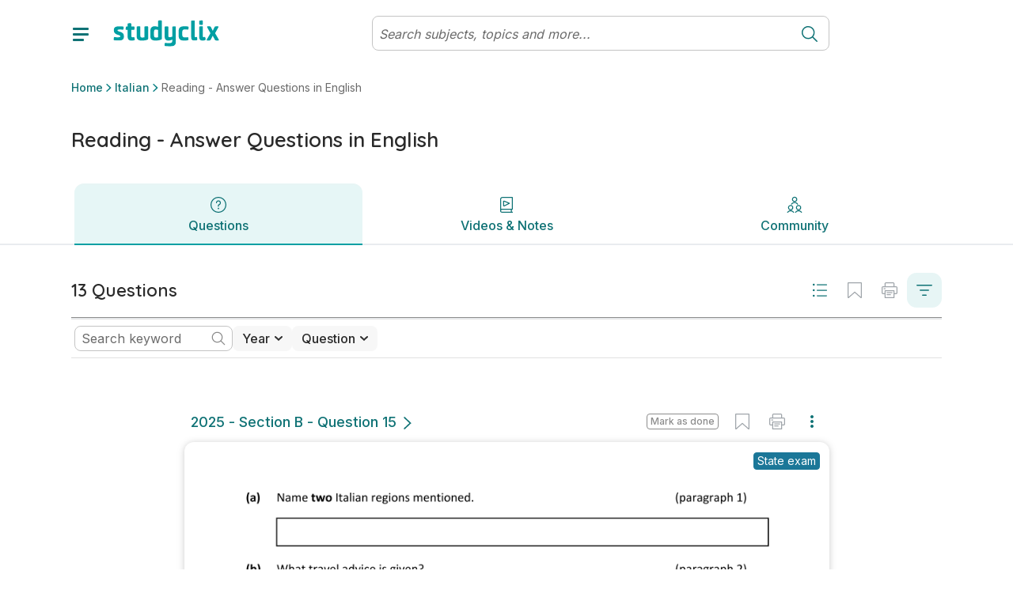

--- FILE ---
content_type: text/html; charset=utf-8
request_url: https://www.studyclix.ie/junior-cycle/italian/reading-answer-questions-in-english
body_size: 24299
content:
<!DOCTYPE html><html lang="en"><head><meta charSet="utf-8" data-next-head=""/><meta http-equiv="x-ua-compatible" content="ie=edge" data-next-head=""/><meta name="viewport" content="width=device-width, initial-scale=1" data-next-head=""/><meta charSet="UTF-8"/><link rel="icon" sizes="16x16" type="image/png" href="/images/favicons/favicon-16x16.png"/><link rel="icon" sizes="32x32" type="image/png" href="/images/favicons/favicon-32x32.png"/><link rel="apple-touch-icon" sizes="180x180" href="/images/favicons/apple-touch-icon.png"/><link rel="apple-touch-icon" sizes="180x180" href="/images/favicons/apple-touch-icon.png"/><link rel="icon" type="image/png" sizes="32x32" href="/images/favicons/favicon-32x32.png"/><link rel="icon" type="image/png" sizes="16x16" href="/images/favicons/favicon-16x16.png"/><link rel="manifest" href="/images/favicons/manifest.json"/><link rel="mask-icon" href="/images/favicons/safari-pinned-tab.svg" color="#0F7275"/><link rel="shortcut icon" href="/images/favicons/favicon.ico"/><meta name="msapplication-config" content="/images/favicons/browserconfig.xml"/><meta name="theme-color" content="#0F7275"/><link href="https://fonts.googleapis.com/css2?family=Quicksand:wght@300;400;500;600;700&amp;display=swap" rel="stylesheet"/><link href="https://fonts.googleapis.com/css2?family=Inter:wght@300;400;500;600;700&amp;display=swap" rel="stylesheet"/><link rel="preload" href="/_next/static/css/4df3b55e57fac198.css" as="style"/><link rel="stylesheet" href="/_next/static/css/4df3b55e57fac198.css" data-n-g=""/><link rel="preload" href="/_next/static/css/9349f3b462cc41d1.css" as="style"/><link rel="stylesheet" href="/_next/static/css/9349f3b462cc41d1.css" data-n-p=""/><noscript data-n-css=""></noscript><script defer="" nomodule="" src="/_next/static/chunks/polyfills-42372ed130431b0a.js"></script><script src="/_next/static/chunks/webpack-473661819b3e2ac8.js" defer=""></script><script src="/_next/static/chunks/framework-18f3d10fd924e320.js" defer=""></script><script src="/_next/static/chunks/main-dbf5a65d23e82c00.js" defer=""></script><script src="/_next/static/chunks/pages/_app-5f7c4b02528663cd.js" defer=""></script><script src="/_next/static/chunks/dca79a38-d2f9caceef25e989.js" defer=""></script><script src="/_next/static/chunks/7755-184ee0fd322d0289.js" defer=""></script><script src="/_next/static/chunks/pages/%5B%5B...params%5D%5D-a6a87fb5d5b73a14.js" defer=""></script><script src="/_next/static/Zh9Ev2CAc9i15UHnM9KCg/_buildManifest.js" defer=""></script><script src="/_next/static/Zh9Ev2CAc9i15UHnM9KCg/_ssgManifest.js" defer=""></script></head><body id="v6"><div id="__next"><div class="toaster"><span class="toaster_screen-top"></span><span class="toaster_screen-top-left"></span><span class="toaster_screen-top-right"></span><span class="toaster_screen-bottom"></span><span class="toaster_screen-bottom-left"></span><span class="toaster_screen-bottom-right"></span></div><span class="z-index-dialog"></span><div style="height:0"><div class="d-block d-sm-none"></div><div class="d-none d-sm-block d-md-none"></div><div class="d-none d-md-block d-lg-none"></div><div class="d-none d-lg-block d-xl-none"></div><div class="d-none d-xl-block d-xxl-none"></div><div class="d-none d-xxl-block"></div><div class="container"><div class="row"><div class="col"></div></div><div class="row"><div class="col-1"></div></div><div class="row"><div class="col-2"></div></div><div class="row"><div class="col-3"></div></div><div class="row"><div class="col-4"></div></div><div class="row"><div class="col-5"></div></div><div class="row"><div class="col-6"></div></div><div class="row"><div class="col-7"></div></div><div class="row"><div class="col-8"></div></div><div class="row"><div class="col-9"></div></div><div class="row"><div class="col-10"></div></div><div class="row"><div class="col-11"></div></div><div class="row"><div class="col-12"></div></div></div></div></div><script id="__NEXT_DATA__" type="application/json">{"props":{"pageProps":{"cmsData":{"ok":true,"cmsContent":{"componentName":"syllabusPage","properties":{"badges":null,"rootSubject":1042546,"rootTopic":1043191,"quizzesEnabled":false,"communityEnabled":true,"boostEnabled":false,"localStorage":null,"sessionStorage":null,"cookieStorage":null,"tagManager":null,"robotsDisallow":false,"skipMemberAuthentication":false,"signedInRedirect":null,"requiresAuthentication":false,"noIndex":false,"hideBackToTop":false,"hideFromSearch":false,"campaign":null,"backgroundImage":null,"backgroundStyle":"none","backgroundHeight":null,"topBar":[{"componentName":"fluidRow","properties":{"columns":[{"componentName":"column","properties":{"span":12,"components":[{"componentName":"userVariantComponentList","properties":{"variants":[{"userFilter":null,"components":[{"componentName":"storageVariantComponentList","properties":{"variants":[{"storageFilter":{"storageKey":"user_type","storageValue":"teacher","storageType":"local"},"components":[{"componentName":"topBarNotification","properties":{"message":"You are viewing this page as a teacher","links":[{"componentName":"button","properties":{"label":"See student features","icon":"","hoverIcon":"","internalUrl":"/for-students/","modal":null,"externalUrl":"","iconAlign":null,"hash":"","newTab":false}}]}}]},{"storageFilter":{"storageKey":"See student features","storageValue":"student","storageType":"local"},"components":[{"componentName":"topBarNotification","properties":{"message":"You are viewing this page as a student","links":[{"componentName":"button","properties":{"label":"See teacher features","icon":"","hoverIcon":"","internalUrl":"/for-teachers/","modal":null,"externalUrl":"","iconAlign":null,"hash":"","newTab":false}}]}}]}]}}]}]}}]}}]}}],"header":[{"componentName":"row","properties":{"columns":[{"componentName":"column","properties":{"span":12,"components":[{"componentName":"breadcrumb","properties":{"elements":null}}]}}]}},{"componentName":"row","properties":{"columns":[{"componentName":"column","properties":{"span":8,"components":[{"componentName":"pageTitle","properties":{"title":"Reading - Answer Questions in English"}}]}},{"componentName":"column","properties":{"span":4,"components":[{"componentName":"visibilityFilteredComponentList","properties":{"visibilityFilter":{"requiredProperties":{"quizzesEnabled":"true"},"allowedProperties":{},"forbiddenProperties":{}},"components":[{"componentName":"userVariantComponentList","properties":{"variants":[{"userFilter":6030,"components":[{"componentName":"buttonList","properties":{"title":"","buttons":[{"componentName":"button","properties":{"label":"Take a quiz","icon":"ArrowRightCircle","hoverIcon":"","internalUrl":null,"modal":{"name":"quizTaker"},"externalUrl":"","iconAlign":"right","hash":"","newTab":false}}],"variant":"Primary Inline Blocks","colour":null,"buttonStyle":null}}]},{"userFilter":6029,"components":[{"componentName":"dropdownButton","properties":{"button":{"componentName":"button","properties":{"label":"New assessment","icon":"PlusCircle","hoverIcon":"","internalUrl":null,"modal":null,"externalUrl":"","iconAlign":"left","hash":"","newTab":false}},"options":[{"componentName":"button","properties":{"label":"Create an exam","icon":"","hoverIcon":"","internalUrl":null,"modal":{"name":"examBuilder","screen":"addQuestions"},"externalUrl":"","iconAlign":null,"hash":"","newTab":false}},{"componentName":"button","properties":{"label":"Create a quiz","icon":"","hoverIcon":"","internalUrl":null,"modal":{"name":"quizBuilder","screen":"pickASubject"},"externalUrl":"","iconAlign":null,"hash":"","newTab":false}}]}}]},{"userFilter":6038,"components":[{"componentName":"buttonList","properties":{"title":"","buttons":[{"componentName":"button","properties":{"label":"Take a quiz","icon":"ArrowRightCircle","hoverIcon":"","internalUrl":null,"modal":{"name":"quizTaker","screen":"intro"},"externalUrl":"","iconAlign":"right","hash":"","newTab":false}}],"variant":"Primary Inline Blocks","colour":null,"buttonStyle":null}}]}]}}]}},{"componentName":"visibilityFilteredComponentList","properties":{"visibilityFilter":{"requiredProperties":{"quizzesEnabled":"false"},"allowedProperties":{},"forbiddenProperties":{}},"components":[{"componentName":"userVariantComponentList","properties":{"variants":[{"userFilter":6029,"components":[{"componentName":"buttonList","properties":{"title":"","buttons":[{"componentName":"button","properties":{"label":"Create an exam","icon":"","hoverIcon":"","internalUrl":null,"modal":{"name":"examBuilder","screen":"addQuestions"},"externalUrl":"","iconAlign":null,"hash":"","newTab":false}}],"variant":null,"colour":null,"buttonStyle":null}}]}]}}]}}]}}]}}],"body":[{"componentName":"fluidRow","properties":{"columns":[{"componentName":"column","properties":{"span":12,"components":[{"componentName":"megaTabs","properties":{"rootPath":"/junior-cycle/italian/reading-answer-questions-in-english/","tabs":[{"componentName":"megaTab","properties":{"visibilityFilter":null,"title":"Questions","icon":"QuestionCircle3","badge":"","default":true,"components":[{"componentName":"row","properties":{"columns":[{"componentName":"column","properties":{"span":12,"components":[{"componentName":"topicQuestions","properties":{"topicId":1043191,"title":"Questions","printButton":{"componentName":"button","properties":{"label":"Print","icon":"Print24","hoverIcon":"","internalUrl":null,"modal":null,"externalUrl":"","iconAlign":null,"hash":"","newTab":false}},"filterButton":{"componentName":"button","properties":{"label":"Filter","icon":"Filter","hoverIcon":"","internalUrl":null,"modal":null,"externalUrl":"","iconAlign":null,"hash":"","newTab":false}},"relatedResourcesTitle":"","printTitle":"Print questions","printSubtitle":"Print 1 question on this topic","printMultiSubtitle":"Print {{numberOfQuestions}} questions on this topic","includeMarkingSchemesLabel":"Include marking schemes","printConfirmButton":{"componentName":"button","properties":{"label":"Print Topic","icon":"","hoverIcon":"","internalUrl":null,"modal":null,"externalUrl":"","iconAlign":null,"hash":"","newTab":false}},"loadingText":"Preparing your PDF","finishedSubtitle":"Your PDF is ready!","finishedDownloadButton":{"componentName":"button","properties":{"label":"Download","icon":"","hoverIcon":"","internalUrl":null,"modal":null,"externalUrl":"","iconAlign":null,"hash":"","newTab":false}},"downloadButton":{"componentName":"button","properties":{"label":"Download PDF","icon":"","hoverIcon":"","internalUrl":null,"modal":null,"externalUrl":"","iconAlign":null,"hash":"","newTab":false}},"printFileName":"{{pageName}} questions","answerGuidanceButton":null,"answerGuidanceComponent":null}}]}}]}}],"path":"questions","routeMatcher":""}},{"componentName":"megaTab","properties":{"visibilityFilter":{"requiredProperties":{"boostEnabled":"true"},"allowedProperties":{},"forbiddenProperties":{}},"title":"Boost","icon":"Boost","badge":"","default":false,"components":[{"componentName":"row","properties":{"columns":[{"componentName":"column","properties":{"span":12,"components":[]}}]}}],"path":"boost","routeMatcher":""}},{"componentName":"megaTab","properties":{"visibilityFilter":null,"title":"Videos \u0026 Notes","icon":"BookPlay","badge":"","default":false,"components":[{"componentName":"row","properties":{"columns":[{"componentName":"column","properties":{"span":12,"components":[{"componentName":"topicQuestionsResourceGrid","properties":{"topicId":1043191,"title":"Solutions and Sample Answers","seeAllButton":{"componentName":"button","properties":{"label":"See All","icon":"","hoverIcon":"","internalUrl":null,"modal":null,"externalUrl":"","iconAlign":null,"hash":"","newTab":false}}}},{"componentName":"componentList","properties":{"components":[{"componentName":"resourceGrid","properties":{"title":"Created by Studyclix","seeAllButton":{"componentName":"button","properties":{"label":"See All","icon":"","hoverIcon":"","internalUrl":null,"modal":null,"externalUrl":"","iconAlign":null,"hash":"","newTab":false}},"resources":[{"id":1697605,"requiresAuthentication":true,"name":"Good Weather | Definitions","folder":"Created by Studyclix","url":"/junior-cycle/italian/reading-answer-questions-in-english/created-by-studyclix/good-weather-definitions/","type":1633596,"contentType":"flashcardArticle","contentSource":544501,"customIcon":null,"thumbnail":{"url":"https://blob-static.studyclix.ie/cms/media/jumpl1xs/flashcard-italian.png","alt":""},"thumbnailIntroduction":"Test your knowledge and improve your Good Weather definitions"},{"id":1697615,"requiresAuthentication":true,"name":"Bad Weather | Definitions","folder":"Created by Studyclix","url":"/junior-cycle/italian/reading-answer-questions-in-english/created-by-studyclix/bad-weather-definitions/","type":1633596,"contentType":"flashcardArticle","contentSource":544501,"customIcon":null,"thumbnail":{"url":"https://blob-static.studyclix.ie/cms/media/jumpl1xs/flashcard-italian.png","alt":""},"thumbnailIntroduction":"Test your knowledge and improve your Bad Weather definitions"},{"id":1697622,"requiresAuthentication":true,"name":"General Weather Phrases | Definitions","folder":"Created by Studyclix","url":"/junior-cycle/italian/reading-answer-questions-in-english/created-by-studyclix/general-weather-phrases-definitions/","type":1633596,"contentType":"flashcardArticle","contentSource":544501,"customIcon":null,"thumbnail":{"url":"https://blob-static.studyclix.ie/cms/media/jumpl1xs/flashcard-italian.png","alt":""},"thumbnailIntroduction":"Test your knowledge and improve your General Weather Phrases definitions"},{"id":1697629,"requiresAuthentication":true,"name":"Weather Types | Definitions","folder":"Created by Studyclix","url":"/junior-cycle/italian/reading-answer-questions-in-english/created-by-studyclix/weather-types-definitions/","type":1633596,"contentType":"flashcardArticle","contentSource":544501,"customIcon":null,"thumbnail":{"url":"https://blob-static.studyclix.ie/cms/media/jumpl1xs/flashcard-italian.png","alt":""},"thumbnailIntroduction":"Test your knowledge and improve your Weather Types definitions"}]}}]}},{"componentName":"communityGrid","properties":{"tagIds":[1043191],"mediaTypes":[543983],"title":"Videos from the community","createButton":{"componentName":"button","properties":{"label":"Suggest a video","icon":"PlusCircle","hoverIcon":"","internalUrl":null,"modal":{"name":"communityPostCreator","screen":"link"},"externalUrl":"","iconAlign":null,"hash":"","newTab":false}},"seeAllButton":{"componentName":"button","properties":{"label":"Show all videos","icon":"PlayButtonSquare","hoverIcon":"","internalUrl":null,"modal":null,"externalUrl":"","iconAlign":null,"hash":"","newTab":false}}}},{"componentName":"communityGrid","properties":{"tagIds":[1043191],"mediaTypes":[543988],"title":"Notes from the community","createButton":{"componentName":"button","properties":{"label":"Suggest notes","icon":"PlusCircle","hoverIcon":"","internalUrl":null,"modal":{"name":"communityPostCreator","screen":"file"},"externalUrl":"","iconAlign":null,"hash":"","newTab":false}},"seeAllButton":{"componentName":"button","properties":{"label":"Show all notes","icon":"TextFile","hoverIcon":"","internalUrl":null,"modal":null,"externalUrl":"","iconAlign":null,"hash":"","newTab":false}}}},{"componentName":"communityGrid","properties":{"tagIds":[1043191],"mediaTypes":[543984],"title":"Websites from the community","createButton":{"componentName":"button","properties":{"label":"Suggest a website","icon":"PlusCircle","hoverIcon":"","internalUrl":null,"modal":{"name":"communityPostCreator","screen":"link"},"externalUrl":"","iconAlign":null,"hash":"","newTab":false}},"seeAllButton":{"componentName":"button","properties":{"label":"Show all websites","icon":"ExternalLink","hoverIcon":"","internalUrl":null,"modal":null,"externalUrl":"","iconAlign":null,"hash":"","newTab":false}}}}]}}]}}],"path":"study-this-topic","routeMatcher":""}},{"componentName":"megaTab","properties":{"visibilityFilter":null,"title":"Community","icon":"Community","badge":"","default":false,"components":[{"componentName":"row","properties":{"columns":[{"componentName":"column","properties":{"span":12,"components":[{"componentName":"topicCommunity","properties":{"title":"Posts","authorLabel":"By","lastUpdatedLabel":"Last modified","newPostButton":{"componentName":"button","properties":{"label":"Write a post or ask for help","icon":"","hoverIcon":"","internalUrl":null,"modal":null,"externalUrl":"","iconAlign":null,"hash":"","newTab":false}},"otherOptionsLabel":"Or suggest a community resource","videoButton":{"componentName":"button","properties":{"label":"Video","icon":"PlayButtonSquare","hoverIcon":"","internalUrl":null,"modal":null,"externalUrl":"","iconAlign":null,"hash":"","newTab":false}},"notesButton":{"componentName":"button","properties":{"label":"Notes","icon":"TextFile","hoverIcon":"","internalUrl":null,"modal":null,"externalUrl":"","iconAlign":null,"hash":"","newTab":false}},"websiteButton":{"componentName":"button","properties":{"label":"Website","icon":"ExternalLink","hoverIcon":"","internalUrl":null,"modal":null,"externalUrl":"","iconAlign":null,"hash":"","newTab":false}},"emptyStateImage":{"url":"https://blob-static.studyclix.ie/cms/media/area0xqt/clix-empty-bg-2.png","alt":""},"emptyStateTitle":"There is nothing here yet","emptyStateText":"\u003cp\u003eWhy not start the community off by adding a post or uploading a resource? \u003c/p\u003e","clearAllButton":{"componentName":"button","properties":{"label":"Clear all","icon":"","hoverIcon":"","internalUrl":null,"modal":null,"externalUrl":"","iconAlign":null,"hash":"","newTab":false}},"mediaTypes":[],"defaultFilteredMediaTypes":[543985],"filterLabel":""}}]}}]}}],"path":"community","routeMatcher":""}}],"sticky":true}},{"componentName":"eventLogger","properties":{"contentId":1043191,"contentType":"topic","delay":0,"throttle":600,"eventType":"","interval":0}}]}}]}}],"shortName":"","initials":"","communityName":"","prompts":null,"expandedByDefault":false},"publishedContent":{"title":"Reading - Answer Questions in English | Junior Cycle Italian | Studyclix","name":"Reading - Answer Questions in English","metadata":{"title":"Reading - Answer Questions in English | Junior Cycle Italian | Studyclix","description":"Studyclix is Ireland's leading study website. We offer past state and mock exam papers organised by topic with marking schemes, notes and guides.","keywords":"","url":"https://www.studyclix.ie/junior-cycle/italian/reading-answer-questions-in-english/","image":"https://blob-static.studyclix.ie/cms/media/0i1nblhc/default-ie.jpg"},"breadcrumb":[{"url":"/","name":"Home"},{"url":"/junior-cycle/italian/","name":"Italian"},{"url":"/junior-cycle/italian/reading-answer-questions-in-english/","name":"Reading - Answer Questions in English"}],"url":"/junior-cycle/italian/reading-answer-questions-in-english/","id":1043191,"parentId":1042546,"path":[-1,301187,544740,1042546,1043191],"sortOrder":"3","created":"2022-07-11T22:43:08.707Z","updated":"2025-10-24T16:16:21.377Z","contentType":"topic","contentSource":null,"structuredContent":{}}},"params":{},"globalData":{"activity":{"recentSubjectsAndTopics":"Subjects \u0026 topics","recentContent":"Resources"},"articles":{"transcriptLabels":{"showTranscript":"Show transcript","hideTranscript":"Hide transcript"},"relatedQuestionLabel":"Question"},"collections":{"addToCollectionButton":{"componentName":"button","properties":{"label":"Save to collection","icon":"PlusCircle","hoverIcon":"","internalUrl":null,"modal":null,"externalUrl":"","iconAlign":null,"hash":"","newTab":false}},"defaultCollectionName":"My favourites","addToCollectionModal":"Add to...","newCollectionButton":{"componentName":"button","properties":{"label":"New collection","icon":"PlusCircle","hoverIcon":"","internalUrl":null,"modal":null,"externalUrl":"","iconAlign":null,"hash":"","newTab":false}},"newCollectionNameInput":{"componentName":"formInput","properties":{"label":"New collection name","requiredMessage":"You must give your collection a name","invalidMessage":"","type":"","regex":"","toolTip":"","defaultValue":"","placeholder":""}},"newCollectionTitle":"New collection","newCollectionCreateButton":{"componentName":"button","properties":{"label":"Create","icon":"","hoverIcon":"","internalUrl":null,"modal":null,"externalUrl":"","iconAlign":null,"hash":"","newTab":false}},"collectionEditOptions":[{"componentName":"button","properties":{"label":"Print questions","icon":"","hoverIcon":"","internalUrl":null,"modal":null,"externalUrl":"","iconAlign":null,"hash":"","newTab":false}},{"componentName":"button","properties":{"label":"Rename collection","icon":"","hoverIcon":"","internalUrl":null,"modal":null,"externalUrl":"","iconAlign":null,"hash":"","newTab":false}},{"componentName":"button","properties":{"label":"Delete collection","icon":"","hoverIcon":"","internalUrl":null,"modal":null,"externalUrl":"","iconAlign":null,"hash":"","newTab":false}}],"collectionItemEditOptions":[{"componentName":"button","properties":{"label":"Remove from collection","icon":"","hoverIcon":"","internalUrl":null,"modal":null,"externalUrl":"","iconAlign":null,"hash":"","newTab":false}},{"componentName":"button","properties":{"label":"Add to another collection","icon":"","hoverIcon":"","internalUrl":null,"modal":null,"externalUrl":"","iconAlign":null,"hash":"","newTab":false}}],"collectionItemAddedToast":{"oneCollection":"added to {{name}}","multiCollection":"added to {{numberOfCollections}} collections","oneQuestion":"This question was","multiQuestion":"These questions were"},"collectionItemRemovedToast":{"label":"Item deleted from your collection","icon":"CheckCircle","undoButton":{"componentName":"button","properties":{"label":"Undo","icon":"","hoverIcon":"","internalUrl":null,"modal":null,"externalUrl":"","iconAlign":null,"hash":"","newTab":false}}},"collectionAddedToListToast":{"label":"Collection ' {{name}} ' has been added to your list"},"collectionRenamedToast":{"label":"Collection ' {{name}} ' has been renamed"},"collectionDeletedToast":{"label":"Collection ' {{name}} ' has been deleted"},"errorLabel":"Something went wrong, please try again.","goToMyCollectionsModalButton":{"componentName":"button","properties":{"label":"Go to my collections","icon":"","hoverIcon":"","internalUrl":"/collections/","modal":null,"externalUrl":"","iconAlign":null,"hash":"","newTab":false}},"goToMyCollectionsToastButton":{"componentName":"button","properties":{"label":"View collection","icon":"","hoverIcon":"","internalUrl":"/collections/","modal":null,"externalUrl":"","iconAlign":null,"hash":"","newTab":false}},"markAsDone":"Mark as done","done":"Done","defaultCollections":[{"displayName":"Questions to revisit","systemName":"__QUESTIONS_TO_REVISIT__","visibility":"Private"},{"displayName":"Marked as done","systemName":"__MARKED_AS_DONE__","visibility":"System"},{"displayName":"Favourites","systemName":"__FAVOURITES__","visibility":"System"}],"addFavouriteButtonTooltip":"Add to favourites","removeFavouriteButtonTooltip":"Remove from favourites","collectionCopiedToast":"Collection {{name}} has been copied"},"community":{"postTitleLimitSize":75,"postTitleLimitError":"Title must be less than 75 characters.","postTitleRequiredError":"Please include a title for your post.","postTextLimitSize":10000,"postTextLimitError":"Text must be less than 10000 characters.","postTextRequiredError":"You need to include some text before we can post this.","minTopics":1,"maxTopics":10,"topicsRequiredError":"You must select at least one topic.","tooManyTopicsError":"You have selected too many topics.","missingFileError":"You need to include a file before we can post this.","invalidLinkError":"A valid link is required.","emptyState":{"title":"There is nothing here yet","text":"\u003cp\u003eWhy not start the community off by adding a post or uploading a resource?\u003c/p\u003e","image":{"url":"https://blob-static.studyclix.ie/cms/media/area0xqt/clix-empty-bg-2.png"}},"postValidations":[{"errorMessage":"Your post has been marked as spam. Please review and remove any words containing promotional or inappropriate material. ","regex":"(leavingcertnotes)|(fuck)|(myleavingcertnotes)|(bitch)|(cunt)|(shit)|(shite)|(crackingchemistry1)|(buzzingbiology_lc)|(whore)|(sigma)|(cooked)|(mewing)|(skibidi)|(kys)|(gooning)|(edging)|(hawk tuah)|(nigga)|(nigger)|(sybau)|(syfm)|(ngger)|(nggr)|(ngga)|(neek)|(hentai)","onSendOnly":true,"inverseMatch":true}],"commentValidations":[{"errorMessage":"Text must be less than 1500 characters.","regex":"^.{1,1500}$","onSendOnly":true},{"errorMessage":"You need to include some text before we can post this.","regex":"^.{1,}$","onSendOnly":true},{"errorMessage":"Please don't share email addresses on a public discussion forum.","regex":"(?:[a-z0-9!#$%\u0026'*+/=?^_`{|}~-]+(?:\\.[a-z0-9!#$%\u0026'*+/=?^_`{|}~-]+)*|\"(?:[\\x01-\\x08\\x0b\\x0c\\x0e-\\x1f\\x21\\x23-\\x5b\\x5d-\\x7f]|\\\\[\\x01-\\x09\\x0b\\x0c\\x0e-\\x7f])*\")@(?:(?:[a-z0-9](?:[a-z0-9-]*[a-z0-9])?\\.)+[a-z0-9](?:[a-z0-9-]*[a-z0-9])?|\\[(?:(?:(2(5[0-5]|[0-4][0-9])|1[0-9][0-9]|[1-9]?[0-9]))\\.){3}(?:(2(5[0-5]|[0-4][0-9])|1[0-9][0-9]|[1-9]?[0-9])|[a-z0-9-]*[a-z0-9]:(?:[\\x01-\\x08\\x0b\\x0c\\x0e-\\x1f\\x21-\\x5a\\x53-\\x7f]|\\\\[\\x01-\\x09\\x0b\\x0c\\x0e-\\x7f])+)\\])","inverseMatch":true},{"errorMessage":"Your comment has been marked as spam. Please review and remove any words containing promotional or inappropriate material. ","regex":"(leavingcertnotes)|(fuck)|(myleavingcertnotes)|(bitch)|(cunt)|(shit)|(shite)|(crackingchemistry1)|(buzzingbiology_lc)|(whore)|(sigma)|(cooked)|(mewing)|(skibidi)|(kys)|(nigga)|(nigger)|(sybau)|(syfm)|(ngger)|(nggr)|(ngga)|(neek)|(hentai)","inverseMatch":true}],"commentTextLimitSize":1500,"commentTextLimitError":"Text must be less than 1500 characters.","commentTextRequiredError":"You need to include some text before we can post this.","communityPost":{"commentLabel":"comment","commentsLabel":"comments","inputPlaceholder":"Reply to this post...","replyingToLabel":"Replying to","cancelLabel":"Cancel","shareButton":{"componentName":"button","properties":{"label":"Share","icon":"Share","hoverIcon":"","internalUrl":null,"modal":null,"externalUrl":"","iconAlign":null,"hash":"","newTab":false}},"reportButton":{"componentName":"button","properties":{"label":"","icon":"Flag","hoverIcon":"","internalUrl":null,"modal":null,"externalUrl":"","iconAlign":null,"hash":"","newTab":false}},"replyButton":{"componentName":"button","properties":{"label":"Reply","icon":"","hoverIcon":"","internalUrl":null,"modal":null,"externalUrl":"","iconAlign":null,"hash":"","newTab":false}},"postHasUpdatedMessage":"The post has been modified","postHasDeletedTitle":"This post has been deleted","postHasDeletedSubtitle":"It will no longer exist in the Community.","postNotFoundTitle":"Post not found","postNotFoundSubtitle":"We're sorry, we couldn't find the post you were looking for. It has most likely been removed. Contact info@studyclix.ie if you have any questions.","editPostButton":{"componentName":"button","properties":{"label":"Edit post","icon":"Pencil","hoverIcon":"","internalUrl":null,"modal":null,"externalUrl":"","iconAlign":null,"hash":"","newTab":false}},"deletePostButton":{"componentName":"button","properties":{"label":"Delete post","icon":"Bin","hoverIcon":"","internalUrl":null,"modal":null,"externalUrl":"","iconAlign":null,"hash":"","newTab":false}},"postForm":{"cancelButton":{"componentName":"button","properties":{"label":"Cancel","icon":"","hoverIcon":"","internalUrl":null,"modal":null,"externalUrl":"","iconAlign":null,"hash":"","newTab":false}},"submitButton":{"componentName":"button","properties":{"label":"Save changes","icon":"","hoverIcon":"","internalUrl":null,"modal":null,"externalUrl":"","iconAlign":null,"hash":"","newTab":false}}},"confirmPostDialog":{"title":"Are you sure you want to delete this post?","subtitle":"Your post will be removed and no longer visible to you or the community.","cancelLabel":"Cancel","okLabel":"Delete Post"},"confirmCommentDialog":{"title":"Are you sure you want to delete your comment?","subtitle":"This cannot be undone.","cancelLabel":"Cancel","okLabel":"Delete Post"},"editCommentButton":{"componentName":"button","properties":{"label":"Edit comment","icon":"Pencil","hoverIcon":"","internalUrl":null,"modal":null,"externalUrl":"","iconAlign":null,"hash":"","newTab":false}},"deleteCommentButton":{"componentName":"button","properties":{"label":"Delete comment","icon":"Bin","hoverIcon":"","internalUrl":null,"modal":null,"externalUrl":"","iconAlign":null,"hash":"","newTab":false}},"deleteCommentText":"This comment was removed.","viewMoreCommentsButton":{"componentName":"button","properties":{"label":"View more","icon":"ChevronDown","hoverIcon":"","internalUrl":null,"modal":null,"externalUrl":"","iconAlign":null,"hash":"","newTab":false}},"cancelEditingLabel":"Press Esc to \u003c\u003ccancelEditButton\u003e\u003e.","cancelEditButton":{"componentName":"button","properties":{"label":"cancel","icon":"","hoverIcon":"","internalUrl":null,"modal":null,"externalUrl":"","iconAlign":null,"hash":"","newTab":false}}},"authorLabel":"By","resourceAuthorLabel":"Suggested by","userBadges":{"Modertors":{"label":"Studyclix Expert","icon":{"url":"https://blob-static.studyclix.ie/cms/media/ldgb5u0z/studyclix-expert.svg"}},"Admins":{"label":"Studyclix Team","icon":{"url":"https://blob-static.studyclix.ie/cms/media/qwwac00z/studyclix-team.svg"}}},"suggestedBy":"Suggested by","shareLabel":"Share"},"culture":{"dateFormat":"dd/MM/yyyy","longDateFormat":"PPP","dateAndTimeFormat":"dd/MM/yyyy HH:mm","timeFormat":"HH:mm","dateTimeAndSecondsFormat":"dd/MM/yyyy HH:mm:ss","readableTimeFormats":[{"minutes":30,"text":"just now"},{"minutes":90,"text":"an hour ago"},{"minutes":150,"text":"2 hours ago"},{"minutes":210,"text":"3 hours ago"},{"minutes":270,"text":"4 hours ago"},{"minutes":330,"text":"5 hours ago"},{"minutes":390,"text":"6 hours ago"},{"minutes":450,"text":"7 hours ago"},{"minutes":510,"text":"8 hours ago"},{"minutes":570,"text":"9 hours ago"},{"minutes":630,"text":"10 hours ago"},{"minutes":690,"text":"11 hours ago"},{"minutes":750,"text":"12 hours ago"},{"minutes":810,"text":"13 hours ago"},{"minutes":870,"text":"14 hours ago"},{"minutes":930,"text":"15 hours ago"},{"minutes":990,"text":"16 hours ago"},{"minutes":2160,"text":"1 day ago"},{"minutes":3600,"text":"2 days ago"},{"minutes":5040,"text":"3 days ago"},{"minutes":6480,"text":"4 days ago"},{"minutes":7920,"text":"5 days ago"},{"minutes":9360,"text":"6 days ago"},{"minutes":11520,"text":"a week ago"}],"currency":"EUR","currencyLocale":"en-IE"},"dateAndTime":{"dateFormat":"dd/MM/yyyy","longDateFormat":"PPP","dateAndTimeFormat":"dd/MM/yyyy HH:mm","timeFormat":"HH:mm","dateTimeAndSecondsFormat":"dd/MM/yyyy HH:mm:ss","readableTimeFormats":[{"minutes":30,"text":"just now"},{"minutes":90,"text":"an hour ago"},{"minutes":150,"text":"2 hours ago"},{"minutes":210,"text":"3 hours ago"},{"minutes":270,"text":"4 hours ago"},{"minutes":330,"text":"5 hours ago"},{"minutes":390,"text":"6 hours ago"},{"minutes":450,"text":"7 hours ago"},{"minutes":510,"text":"8 hours ago"},{"minutes":570,"text":"9 hours ago"},{"minutes":630,"text":"10 hours ago"},{"minutes":690,"text":"11 hours ago"},{"minutes":750,"text":"12 hours ago"},{"minutes":810,"text":"13 hours ago"},{"minutes":870,"text":"14 hours ago"},{"minutes":930,"text":"15 hours ago"},{"minutes":990,"text":"16 hours ago"},{"minutes":2160,"text":"1 day ago"},{"minutes":3600,"text":"2 days ago"},{"minutes":5040,"text":"3 days ago"},{"minutes":6480,"text":"4 days ago"},{"minutes":7920,"text":"5 days ago"},{"minutes":9360,"text":"6 days ago"},{"minutes":11520,"text":"a week ago"}]},"flashcards":{"progress":"{{current}} of {{total}}","prevButton":"Prev","nextButton":"Next","shuffleDeck":{"label":"Shuffle deck","toastLabel":"Shuffle is","on":"on","off":"off"},"restart":"Restart","viewDeck":"View complete deck","shortcuts":{"instructions":"Instructions","tapToFlip":"Clip/Tap card to flip it","keyboardShortcuts":"Keyboard shortcuts","next":"Next card","prev":"Previous card","flip":"Flip card","shuffle":"Shuffle deck","reset":"Reset deck","swipeLeft":"Swipe left","swipeRight":"Swipe right","tapCard":"Tap card","mobileShortcuts":"Shortcuts"},"tapToFlip":"tap to flip","endScreen":{"title":"Deck complete","messages":["You’ve reviewed {{numberOfFlashcards}} terms. Keep up the good work!"],"image":{"url":"https://blob-static.studyclix.ie/cms/media/51vja2vl/good-job-alpha.gif"},"button":{"componentName":"button","properties":{"label":"Restart deck","icon":"","hoverIcon":"","internalUrl":null,"modal":null,"externalUrl":"","iconAlign":null,"hash":"","newTab":false}}},"fullscreen":"Toggle fullscreen","cutLines":"Cut dotted horizontal lines. Fold vertical line.","restartModal":{"title":"Restart deck?","cancel":"Cancel and continue","restart":"Restart"},"share":"Share deck","print":"Print","interruption":{"showAfter":5}},"greeting":{"plans":{"StudentBasic":{"label":"Student Basic","color":"primary","upgradeButton":{"componentName":"button","properties":{"label":"Get more","icon":"ChevronRight","hoverIcon":"","internalUrl":"/account/carts/add-premium/","modal":null,"externalUrl":"","iconAlign":"right","hash":"","newTab":false}}},"StudentPlus":{"label":"Student Plus","color":"primary","upgradeButton":{"componentName":"button","properties":{"label":"Get more","icon":"ChevronRight","hoverIcon":"","internalUrl":"/account/carts/add-premium/","modal":null,"externalUrl":"","iconAlign":"right","hash":"","newTab":false}}},"StudentPremium":{"label":"Student Premium","color":"secondary","upgradeButton":{"componentName":"button","properties":{"label":"Get more","icon":"ChevronRight","hoverIcon":"","internalUrl":"/account/upgrade/","modal":null,"externalUrl":"","iconAlign":"right","hash":"","newTab":false}}},"TeacherBasic":{"label":"Teacher Basic","color":"primary"},"TeacherPlus":{"label":"Teacher Plus","color":"secondary"},"TutorPlus":{"label":"Tutor Plus","color":"primary"}}},"localeSwitcher":{"userFilter":6038,"timezones":{"Africa":{"match":"africa/.*","targetUrl":"https://www.studyclix.co.za","modalTitle":"Visiting from South Africa?","modalText":"You’ve reached our Irish site, which might not have the content you’re looking for. Did you mean to visit our South African site? Click the button below to be taken there, or click cancel if you’d like to stay.","modalButtonOk":{"componentName":"button","properties":{"label":"Go to studyclix.co.za","icon":"","hoverIcon":"","internalUrl":null,"modal":null,"externalUrl":"","iconAlign":null,"hash":"","newTab":false}}},"Australia":{"match":"australia/.*","targetUrl":"https://www.studyclix.com.au","modalTitle":"Visiting from Australia?","modalText":"You’ve reached our Irish site, which might not have the content you’re looking for. Did you mean to visit our Australian site? Click the button below to be taken there, or click cancel if you’d like to stay.","modalButtonOk":{"componentName":"button","properties":{"label":"Go to studyclix.com.au","icon":"","hoverIcon":"","internalUrl":null,"modal":null,"externalUrl":"","iconAlign":null,"hash":"","newTab":false}}}},"expireAfterInHour":1,"modalButtonCancel":{"componentName":"button","properties":{"label":"Cancel","icon":"","hoverIcon":"","internalUrl":null,"modal":null,"externalUrl":"","iconAlign":null,"hash":"","newTab":false}}},"login":{"image":{"url":"https://blob-static.studyclix.ie/cms/media/cy0ptz0d/login.png"},"title":"Log in to Studyclix"},"lottieAnimations":{"checkmark":{"url":"https://blob-static.studyclix.ie/cms/media/z1xnnoab/checkmark.json"}},"metadata":{},"navigation":{"logo":{"url":"https://blob-static.studyclix.ie/cms/media/3gwp2v0i/tagline-false.svg"},"header":{"variants":[{"userFilter":6029,"primaryLinks":[{"componentName":"button","properties":{"label":"Home","icon":"","hoverIcon":"","internalUrl":"/home/","modal":null,"externalUrl":"","iconAlign":null,"hash":"","newTab":false}},{"componentName":"button","properties":{"label":"My Assessments","icon":"","hoverIcon":"","internalUrl":"/assessments/","modal":null,"externalUrl":"","iconAlign":null,"hash":"","newTab":false}},{"componentName":"button","properties":{"label":"Exam Builder","icon":"","hoverIcon":"","internalUrl":null,"modal":{"name":"examBuilder","screen":"pickASubject"},"externalUrl":"","iconAlign":null,"hash":"","newTab":false}},{"componentName":"button","properties":{"label":"Quiz Builder","icon":"","hoverIcon":"","internalUrl":null,"modal":{"name":"quizBuilder","screen":"pickASubject"},"externalUrl":"","iconAlign":null,"hash":"","newTab":false}},{"componentName":"button","properties":{"label":"Papers","icon":"","hoverIcon":"","internalUrl":"/papers/","modal":null,"externalUrl":"","iconAlign":null,"hash":"","newTab":false}},{"componentName":"button","properties":{"label":"My Collections","icon":"","hoverIcon":"","internalUrl":"/collections/","modal":null,"externalUrl":"","iconAlign":null,"hash":"","newTab":false}}],"secondaryLinks":[{"componentName":"button","properties":{"label":"Blog","icon":"","hoverIcon":"","internalUrl":"/blog/","modal":null,"externalUrl":"","iconAlign":null,"hash":"","newTab":false}},{"componentName":"button","properties":{"label":"Community","icon":"","hoverIcon":"","internalUrl":"/community/","modal":null,"externalUrl":"","iconAlign":null,"hash":"","newTab":false}},{"componentName":"button","properties":{"label":"My shared resources","icon":"","hoverIcon":"","internalUrl":"/my-shared-resources/","modal":null,"externalUrl":"","iconAlign":null,"hash":"","newTab":false}},{"componentName":"button","properties":{"label":"My favourites","icon":"","hoverIcon":"","internalUrl":"/favourites/","modal":null,"externalUrl":"","iconAlign":null,"hash":"","newTab":false}}],"profileNav":{"links":[{"componentName":"button","properties":{"label":"Account settings","icon":"","hoverIcon":"","internalUrl":"/settings/","modal":null,"externalUrl":"","iconAlign":null,"hash":"","newTab":false}}],"profileSettingsLink":"/settings/"},"upgradeButton":{"variants":[{"button":{"componentName":"button","properties":{"label":"Upgrade","icon":"Premium","hoverIcon":"","internalUrl":"/account/carts/add-premium/","modal":null,"externalUrl":"","iconAlign":null,"hash":"","newTab":false}},"userFilter":6035},{"button":{"componentName":"button","properties":{"label":"Join for free","icon":"","hoverIcon":"","internalUrl":"/sign-up/","modal":null,"externalUrl":"","iconAlign":null,"hash":"","newTab":false}},"userFilter":6038},{"button":{"componentName":"button","properties":{"label":"Upgrade","icon":"Upgrade","hoverIcon":"","internalUrl":"/account/carts/add-premium/","modal":null,"externalUrl":"","iconAlign":null,"hash":"","newTab":false}},"userFilter":6036}]},"signInSignOutButton":{"signInButton":{"componentName":"button","properties":{"label":"Sign in","icon":"","hoverIcon":"","internalUrl":null,"modal":{"name":"signInModal","screen":"signInScreen"},"externalUrl":"","iconAlign":null,"hash":"","newTab":false}},"signOutButton":{"componentName":"button","properties":{"label":"Sign out","icon":"","hoverIcon":"","internalUrl":null,"modal":{"name":"signOutModal","screen":"signOutScreen"},"externalUrl":"","iconAlign":null,"hash":"","newTab":false}}}},{"userFilter":6030,"primaryLinks":[{"componentName":"button","properties":{"label":"Home","icon":"","hoverIcon":"","internalUrl":"/home/","modal":null,"externalUrl":"","iconAlign":null,"hash":"","newTab":false}},{"componentName":"button","properties":{"label":"Papers","icon":"","hoverIcon":"","internalUrl":"/papers/","modal":null,"externalUrl":"","iconAlign":null,"hash":"","newTab":false}},{"componentName":"button","properties":{"label":"My Collections","icon":"","hoverIcon":"","internalUrl":"/collections/","modal":null,"externalUrl":"","iconAlign":null,"hash":"","newTab":false}},{"componentName":"button","properties":{"label":"My Results","icon":"","hoverIcon":"","internalUrl":"/my-results/","modal":null,"externalUrl":"","iconAlign":null,"hash":"","newTab":false}}],"secondaryLinks":[{"componentName":"button","properties":{"label":"Blog","icon":"","hoverIcon":"","internalUrl":"/blog/","modal":null,"externalUrl":"","iconAlign":null,"hash":"","newTab":false}},{"componentName":"button","properties":{"label":"Community","icon":"","hoverIcon":"","internalUrl":"/community/","modal":null,"externalUrl":"","iconAlign":null,"hash":"","newTab":false}},{"componentName":"button","properties":{"label":"My Favourites","icon":"","hoverIcon":"","internalUrl":"/favourites/","modal":null,"externalUrl":"","iconAlign":null,"hash":"","newTab":false}},{"componentName":"button","properties":{"label":"Resources shared with me","icon":"","hoverIcon":"","internalUrl":"/shared-with-me/","modal":null,"externalUrl":"","iconAlign":null,"hash":"","newTab":false}},{"componentName":"button","properties":{"label":"Pricing","icon":"","hoverIcon":"","internalUrl":"/account/pricing/","modal":null,"externalUrl":"","iconAlign":null,"hash":"","newTab":false}}],"profileNav":{"links":[{"componentName":"button","properties":{"label":"Account settings","icon":"","hoverIcon":"","internalUrl":"/settings/","modal":null,"externalUrl":"","iconAlign":null,"hash":"","newTab":false}}],"profileSettingsLink":"/settings/"},"upgradeButton":{"variants":[{"button":{"componentName":"button","properties":{"label":"Upgrade","icon":"Premium","hoverIcon":"","internalUrl":"/account/carts/add-premium/","modal":null,"externalUrl":"","iconAlign":null,"hash":"","newTab":false}},"userFilter":6035},{"button":{"componentName":"button","properties":{"label":"Join for free","icon":"","hoverIcon":"","internalUrl":"/sign-up/","modal":null,"externalUrl":"","iconAlign":null,"hash":"","newTab":false}},"userFilter":6038},{"button":{"componentName":"button","properties":{"label":"Upgrade","icon":"Upgrade","hoverIcon":"","internalUrl":"/account/carts/add-premium/","modal":null,"externalUrl":"","iconAlign":null,"hash":"","newTab":false}},"userFilter":6036}]},"signInSignOutButton":{"signInButton":{"componentName":"button","properties":{"label":"Sign in","icon":"","hoverIcon":"","internalUrl":null,"modal":{"name":"signInModal","screen":"signInScreen"},"externalUrl":"","iconAlign":null,"hash":"","newTab":false}},"signOutButton":{"componentName":"button","properties":{"label":"Sign out","icon":"","hoverIcon":"","internalUrl":null,"modal":{"name":"signOutModal","screen":"signOutScreen"},"externalUrl":"","iconAlign":null,"hash":"","newTab":false}}}},{"userFilter":6038,"default":"true","primaryLinks":[{"componentName":"button","properties":{"label":"Pick a subject","icon":"","hoverIcon":"","internalUrl":"/pick-a-subject/","modal":null,"externalUrl":"","iconAlign":null,"hash":"","newTab":false}},{"componentName":"button","properties":{"label":"Past papers","icon":"","hoverIcon":"","internalUrl":"/papers/","modal":null,"externalUrl":"","iconAlign":null,"hash":"","newTab":false}},{"componentName":"button","properties":{"label":"Community","icon":"","hoverIcon":"","internalUrl":"/community/","modal":null,"externalUrl":"","iconAlign":null,"hash":"","newTab":false}},{"componentName":"button","properties":{"label":"Blog","icon":"","hoverIcon":"","internalUrl":"/blog/","modal":null,"externalUrl":"","iconAlign":null,"hash":"","newTab":false}}],"secondaryLinks":[{"componentName":"button","properties":{"label":"Enter a Studyclix code","icon":"","hoverIcon":"","internalUrl":"/sign-up/","modal":null,"externalUrl":"","iconAlign":null,"hash":"","newTab":false}},{"componentName":"button","properties":{"label":"Pricing","icon":"","hoverIcon":"","internalUrl":"/account/pricing/","modal":null,"externalUrl":"","iconAlign":null,"hash":"","newTab":false}}],"signInSignOutButton":{"signInButton":{"componentName":"button","properties":{"label":"Sign in","icon":"","hoverIcon":"","internalUrl":null,"modal":{"name":"signInModal","screen":"signInScreen"},"externalUrl":"","iconAlign":null,"hash":"","newTab":false}},"signOutButton":{"componentName":"button","properties":{"label":"Sign out","icon":"","hoverIcon":"","internalUrl":null,"modal":{"name":"signOutModal","screen":"signOutScreen"},"externalUrl":"","iconAlign":null,"hash":"","newTab":false}}},"upgradeButton":{"variants":[{"button":{"componentName":"button","properties":{"label":"Upgrade","icon":"Premium","hoverIcon":"","internalUrl":"/account/carts/add-premium/","modal":null,"externalUrl":"","iconAlign":null,"hash":"","newTab":false}},"userFilter":6035},{"button":{"componentName":"button","properties":{"label":"Join for free","icon":"","hoverIcon":"","internalUrl":"/sign-up/","modal":null,"externalUrl":"","iconAlign":null,"hash":"","newTab":false}},"userFilter":6038},{"button":{"componentName":"button","properties":{"label":"Upgrade","icon":"Upgrade","hoverIcon":"","internalUrl":"/account/carts/add-premium/","modal":null,"externalUrl":"","iconAlign":null,"hash":"","newTab":false}},"userFilter":6036}]}}]},"footer":{"logo":{"url":"https://blob-static.studyclix.ie/cms/media/mpihbnbd/logo-compressifyio.svg"},"socials":{"links":[{"images":{"white":{"url":"https://blob-static.studyclix.ie/cms/media/ugshpabe/facebook-white.png"},"primary":{"url":"https://blob-static.studyclix.ie/cms/media/jrpdn5o2/facebook-primary.png"},"dark":{"url":"https://blob-static.studyclix.ie/cms/media/zeohg43v/facebook-dark.png"}},"followUrl":"https://www.facebook.com/studyclix/","title":"Facebook","shareUrl":"","name":"facebook"},{"images":{"white":{"url":"https://blob-static.studyclix.ie/cms/media/slilrpwv/instagram-white.png"},"primary":{"url":"https://blob-static.studyclix.ie/cms/media/2yfnkv2w/instagram-primary.png"},"dark":{"url":"https://blob-static.studyclix.ie/cms/media/qg3jshln/instagream-dark.png"}},"followUrl":"https://www.instagram.com/studyclix/","title":"Instagram","name":"instagram","shareUrl":""},{"images":{"white":{"url":"https://blob-static.studyclix.ie/cms/media/pbvnwvzo/tiktok-white.png"},"primary":{"url":"https://blob-static.studyclix.ie/cms/media/frpdpsmi/tiktok-primary.png"}},"followUrl":"https://www.tiktok.com/@studyclix.ie","title":"TikTok","shareUrl":"","name":"tiktok"},{"images":{"white":{"url":"https://blob-static.studyclix.ie/cms/media/n2ved2jj/youtube-white.png"},"primary":{"url":"https://blob-static.studyclix.ie/cms/media/jbihtfza/youtube-primary.png"},"dark":{"url":"https://blob-static.studyclix.ie/cms/media/cmwjmtti/youtube-dark.png"}},"followUrl":"https://www.youtube.com/@studyclixireland?sub_confirmation=1","title":"YouTube","name":"YouTube","shareUrl":""},{"images":{"white":{"url":"https://blob-static.studyclix.ie/cms/media/yq1doyar/spotify-white.png"},"primary":{"url":"https://blob-static.studyclix.ie/cms/media/qifai5ou/spotify-primary.png"},"dark":{"url":"https://blob-static.studyclix.ie/cms/media/ov5ly0g4/spotify-dark.png"}},"followUrl":"https://open.spotify.com/show/4p6rfBF1PAdTvFIHGbPw4M?si=b8614adabb4d45a2","title":"Spotify","name":"Spotify","shareUrl":""},{"title":"WhatsApp","images":{"dark":{"url":"https://blob-static.studyclix.ie/cms/media/kpobsc5d/whatsapp-dark.png"}},"shareUrl":"https://api.whatsapp.com/send?text={{url}}","name":"whatsapp"},{"title":"Copy URL","images":{"dark":{"url":"https://blob-static.studyclix.ie/cms/media/1eqagbz0/link-dark.png"}},"shareUrl":"","name":"copyUrl"}],"linkCopiedToast":"Link copied!"},"linkSections":[{"title":"Using Studyclix","links":[{"componentName":"button","properties":{"label":"The Science behind Studyclix","icon":"","hoverIcon":"","internalUrl":"/the-science-behind-studyclix/","modal":null,"externalUrl":"","iconAlign":null,"hash":"","newTab":false}},{"componentName":"button","properties":{"label":"FAQs","icon":"","hoverIcon":"","internalUrl":"/faqs/","modal":null,"externalUrl":"","iconAlign":null,"hash":"","newTab":false}},{"componentName":"button","properties":{"label":"Studyclix for Schools","icon":"","hoverIcon":"","internalUrl":"/school-pricing/","modal":null,"externalUrl":"","iconAlign":null,"hash":"","newTab":false}},{"componentName":"button","properties":{"label":"Getting started with Studyclix","icon":"","hoverIcon":"","internalUrl":"/getting-started-for-students/","modal":null,"externalUrl":"","iconAlign":null,"hash":"","newTab":false}},{"componentName":"button","properties":{"label":"Studyclix Boost","icon":"","hoverIcon":"","internalUrl":"/boost/","modal":null,"externalUrl":"","iconAlign":null,"hash":"","newTab":false}},{"componentName":"button","properties":{"label":"Studyclix for Parents","icon":"","hoverIcon":"","internalUrl":"/for-parents/","modal":null,"externalUrl":"","iconAlign":null,"hash":"","newTab":false}}]},{"title":"Partner with Studyclix","links":[{"componentName":"button","properties":{"label":"Sponsor a School","icon":"","hoverIcon":"","internalUrl":"/sponsor-a-school/","modal":null,"externalUrl":"","iconAlign":null,"hash":"","newTab":false}},{"componentName":"button","properties":{"label":"Our Experts","icon":"","hoverIcon":"","internalUrl":"/our-experts/","modal":null,"externalUrl":"","iconAlign":null,"hash":"","newTab":false}},{"componentName":"button","properties":{"label":"Work With Us","icon":"","hoverIcon":"","internalUrl":"/work-with-us/","modal":null,"externalUrl":"","iconAlign":null,"hash":"","newTab":false}},{"componentName":"button","properties":{"label":"Become an Ambassador","icon":"","hoverIcon":"","internalUrl":"/brand-ambassador-page/","modal":null,"externalUrl":"","iconAlign":null,"hash":"","newTab":false}},{"componentName":"button","properties":{"label":"Student Councils","icon":"","hoverIcon":"","internalUrl":"/student-councils/","modal":null,"externalUrl":"","iconAlign":null,"hash":"","newTab":false}},{"componentName":"button","properties":{"label":"Press \u0026 Media","icon":"","hoverIcon":"","internalUrl":"/press-and-media/","modal":null,"externalUrl":"","iconAlign":null,"hash":"","newTab":false}}]},{"title":"More","links":[{"componentName":"button","properties":{"label":"Pricing","icon":"","hoverIcon":"","internalUrl":"/account/pricing/","modal":null,"externalUrl":"","iconAlign":null,"hash":"","newTab":false}},{"componentName":"button","properties":{"label":"About Us","icon":"","hoverIcon":"","internalUrl":"/about-us/","modal":null,"externalUrl":"","iconAlign":null,"hash":"","newTab":false}},{"componentName":"button","properties":{"label":"Contact","icon":"","hoverIcon":"","internalUrl":null,"modal":null,"externalUrl":"https://www.studyclix.ie/FAQs#Contact_Us","iconAlign":null,"hash":"","newTab":false}},{"componentName":"button","properties":{"label":"Wall of Love","icon":"","hoverIcon":"","internalUrl":"/wall-of-love/","modal":null,"externalUrl":"","iconAlign":null,"hash":"","newTab":false}},{"componentName":"button","properties":{"label":"Parent Centre","icon":"","hoverIcon":"","internalUrl":"/parent-centre/","modal":null,"externalUrl":"","iconAlign":null,"hash":"","newTab":false}},{"componentName":"button","properties":{"label":"Accessibility Statement","icon":"","hoverIcon":"","internalUrl":"/accessibility-statement/","modal":null,"externalUrl":"","iconAlign":null,"hash":"","newTab":false}}]}],"extraContent":"\u003cp\u003e\u003cimg src=\"https://blob-static.studyclix.ie/cms/media/dadbpcip/gi_logo_tagline.png?rmode=max\u0026amp;width=185\u0026amp;height=58\" alt=\"Guaranteed Irish New Logo\" width=\"185\" height=\"58\"\u003e\u003c/p\u003e","copyright":"\u003cp\u003e© Copyright 2025 Studyclix\u003c/p\u003e","bottomLinks":[{"componentName":"button","properties":{"label":"Terms of use","icon":"","hoverIcon":"","internalUrl":"/terms-of-use/","modal":null,"externalUrl":"","iconAlign":null,"hash":"","newTab":false}},{"componentName":"button","properties":{"label":"Privacy policy","icon":"","hoverIcon":"","internalUrl":"/privacy-policy/","modal":null,"externalUrl":"","iconAlign":null,"hash":"","newTab":false}},{"componentName":"button","properties":{"label":"Cookie policy","icon":"","hoverIcon":"","internalUrl":"/cookies/","modal":null,"externalUrl":"","iconAlign":null,"hash":"","newTab":false}},{"componentName":"button","properties":{"label":"School upgrade","icon":"","hoverIcon":"","internalUrl":"/school-upgrade/","modal":null,"externalUrl":"","iconAlign":null,"hash":"","newTab":false}}]},"brochureware":{"variants":[{"userFilter":6029,"links":[{"componentName":"button","properties":{"label":"How it works","icon":"","hoverIcon":"","internalUrl":"/how-it-works/","modal":null,"externalUrl":"","iconAlign":null,"hash":"","newTab":false}},{"componentName":"button","properties":{"label":"Get a school quote","icon":"","hoverIcon":"","internalUrl":null,"modal":null,"externalUrl":"https://www.studyclix.ie/school-access-form?utm_source=IE_teachers\u0026utm_medium=button\u0026utm_campaign=teacher_get_a_quote\u0026utm_content=brochureware_button","iconAlign":null,"hash":"","newTab":false}}]},{"userFilter":6030,"links":[{"componentName":"button","properties":{"label":"Boost","icon":"","hoverIcon":"","internalUrl":"/boost/","modal":null,"externalUrl":"","iconAlign":null,"hash":"","newTab":false}}]},{"userFilter":6038,"links":[{"componentName":"button","properties":{"label":"Boost","icon":"","hoverIcon":"","internalUrl":"/boost/","modal":null,"externalUrl":"","iconAlign":null,"hash":"","newTab":false}},{"componentName":"button","properties":{"label":"Pricing","icon":"","hoverIcon":"","internalUrl":"/account/pricing/","modal":null,"externalUrl":"","iconAlign":null,"hash":"","newTab":false}},{"componentName":"button","properties":{"label":"Join for free","icon":"","hoverIcon":"","internalUrl":"/sign-up/","modal":null,"externalUrl":"","iconAlign":"bottom","hash":"","newTab":false}}],"joinButton":{"joinButton":{"componentName":"button","properties":{"label":"Sign in","icon":"","hoverIcon":"","internalUrl":"/sign-in/","modal":null,"externalUrl":"","iconAlign":null,"hash":"","newTab":false}}}}]},"backToTop":"Back to top"},"pricing":{"currency":"EUR","currencyAbbreviation":"EUR","currencyLocale":"en-IE","currentPlanLabel":"Your current plan is","expiresOnLabel":", expiring on","currentAddonLabel":"You also have","sharePaymentUrl":"/account/shared-upgrade/","upgradeUrl":"/account/upgrade/","toastMessages":{"addProduct":"Product successfully added to cart - {{ name }} ","removeProduct":"Product successfully removed from cart  - {{ name }} ","addDiscount":"Discount successfully added to cart  - {{ name }}","removeDiscount":"Discount successfully removed from cart - {{ name }} "},"sharedCartConfirmationNotification":1714695},"printing":{"markingSchemeFileNameSuffix":"marking-scheme","maxBookletYears":10,"markingSchemeTitle":"Marking scheme","logo":{"url":"https://blob-static.studyclix.ie/cms/media/l1blmzfr/studyclix-rgb-1-1.png"},"maxBookletYearsLabel":"You can only print a max of 10 years. Please deselect some years to continue."},"questionMarkingSchemeButton":{"hideLabel":"Hide","showLabel":"Show","markingSchemeLabel":"marking scheme","noMarkingSchemeLabel":"No marking scheme currently available"},"questionPrinter":{"title":"Paper exam","description":"\u003cp\u003eDownload this exam as a PDF or print it out for your students\u003c/p\u003e","exam":{"label":"Questions","singleLabel":"Question","downloadButton":{"componentName":"button","properties":{"label":"Download","icon":"Download","hoverIcon":"","internalUrl":null,"modal":null,"externalUrl":"","iconAlign":null,"hash":"","newTab":false}},"printButton":{"componentName":"button","properties":{"label":"Print","icon":"Print","hoverIcon":"","internalUrl":null,"modal":null,"externalUrl":"","iconAlign":null,"hash":"","newTab":false}}},"markingScheme":{"label":"Marking schemes","downloadButton":{"componentName":"button","properties":{"label":"Download","icon":"Download","hoverIcon":"","internalUrl":null,"modal":null,"externalUrl":"","iconAlign":null,"hash":"","newTab":false}},"printButton":{"componentName":"button","properties":{"label":"Print","icon":"Print","hoverIcon":"","internalUrl":null,"modal":null,"externalUrl":"","iconAlign":null,"hash":"","newTab":false}}},"all":{"label":"Combined questions and marking schemes","downloadButton":{"componentName":"button","properties":{"label":"Download","icon":"Download","hoverIcon":"","internalUrl":null,"modal":null,"externalUrl":"","iconAlign":null,"hash":"","newTab":false}},"printButton":{"componentName":"button","properties":{"label":"Print","icon":"Print","hoverIcon":"","internalUrl":null,"modal":null,"externalUrl":"","iconAlign":null,"hash":"","newTab":false}}},"loadingText":"Preparing your file","modalTitle":"Print questions","modalSingleSubtitle":"Print 1 question on this topic","modalMultiSubtitle":"Print {{numberOfQuestions}} questions on this topic"},"questions":{"maxWidth":730,"print":"Print","pastPaper":"Past Paper","viewFullPaper":"View full paper","legend":{"modalTitle":"Legend","modalText":"\u003cp\u003e\u003cimg style=\"vertical-align: -2px;\" src=\"https://blob-static.studyclix.ie/cms/media/b3wbxg3p/tick-green-circle.svg\" alt=\"check\" width=\"16\" height=\"16\"\u003e Mark\u003c/p\u003e\n\u003cp\u003eThe checkmark icon is placed beside a word or phrase that will get you the mark(s). One checkmark equals one mark.\u003c/p\u003e\n\u003cp\u003e \u003c/p\u003e\n\u003cp\u003e\u003cspan class=\"question-teacherTipsHightlight\"\u003e\u003cimg style=\"vertical-align: -2px;\" src=\"https://blob-static.studyclix.ie/cms/media/113dqniu/bulb-blue.svg\" alt=\"light bulb\" width=\"20\" height=\"20\"\u003e Teacher tips\u003c/span\u003e\u003c/p\u003e\n\u003cp\u003eText with a lightbulb icon and a blue highlight is a tip given by an expert teacher.\u003c/p\u003e\n\u003cp\u003e \u003c/p\u003e\n\u003cp\u003e\u003cspan class=\"questions-requiredHighlight\"\u003eRequired phrases\u003c/span\u003e\u003c/p\u003e\n\u003cp\u003eText with a green highlight indicates the required phrases/words needed to get full marks.\u003c/p\u003e","showLegendButton":{"componentName":"button","properties":{"label":"Show legend","icon":"","hoverIcon":"","internalUrl":null,"modal":null,"externalUrl":"","iconAlign":null,"hash":"","newTab":false}},"readMoreButton":{"componentName":"button","properties":{"label":"Read more","icon":"","hoverIcon":"","internalUrl":null,"modal":null,"externalUrl":"","iconAlign":null,"hash":"","newTab":false}},"types":{"Tick":{"match":"tick-green-circle.svg","label":"\u003cp\u003e\u003cimg style=\"vertical-align: -2px;\" src=\"https://blob-static.studyclix.ie/cms/media/b3wbxg3p/tick-green-circle.svg\" alt=\"check\" width=\"16\" height=\"16\"\u003e Tick\u003c/p\u003e"},"TeacherTipHighlight":{"match":"question-teacherTipsHightlight","label":"\u003cp\u003e\u003cspan class=\"question-teacherTipsHightlight\"\u003eTeacher tip\u003c/span\u003e\u003c/p\u003e"},"RequiredHighlight":{"match":"questions-requiredHighlight","label":"\u003cp\u003e\u003cspan class=\"questions-requiredHighlight\"\u003eRequired Highlight\u003c/span\u003e\u003c/p\u003e"},"AdditionalHelpText":{"match":"text-gray","label":"\u003cp\u003e\u003cspan class=\"text-gray\"\u003e\u003cem\u003eAdditional help text\u003c/em\u003e\u003c/span\u003e\u003c/p\u003e"}}},"upgradeAccessSettings":[{"userFilter":6038,"label":"Sign in for access","showBlurImage":true},{"userFilter":6036,"label":"Upgrade for access","showBlurImage":true},{"userFilter":6035,"label":"Available with Premium","showBlurImage":false}]},"quiz":{"quiztakerDefaultNumberOfQuestions":10,"defaultNumberOfQuestions":10,"maxNumberOfQuestions":30},"reportDialog":{"title":"Report this content","description":"\u003cp\u003eWe strive to ensure our content is as correct and appropriate as possible. Let us know if our content doesn't meet these standards by providing detailed feedback so we can quickly resolve the issue.\u003c/p\u003e","formInput":{"componentName":"formInput","properties":{"label":"I'm reporting this because...","requiredMessage":"You must enter a reason","invalidMessage":"You can only type 1000 characters","type":"textarea","regex":"/^.{1000}$/","toolTip":"","defaultValue":"","placeholder":""}},"sendButton":{"componentName":"button","properties":{"label":"Send","icon":"","hoverIcon":"","internalUrl":null,"modal":null,"externalUrl":"","iconAlign":null,"hash":"","newTab":false}},"successTitle":"Thank you","successDescription":"\u003cp\u003eThanks for reporting! We'll look into this ASAP.\u003c/p\u003e","successCloseButton":{"componentName":"button","properties":{"label":"Close","icon":"","hoverIcon":"","internalUrl":null,"modal":null,"externalUrl":"","iconAlign":null,"hash":"","newTab":false}},"requiredFieldError":"You must enter a reason"},"search":{"enabled":true,"resources":[{"id":"all","isAll":true,"label":"All","contentTypes":["all"],"searchResultPillOrder":1,"searchBarStudyResourcesOrder":99,"searchBarStudyResourcesLabel":"\u003cb\u003eView all results for\u003c/b\u003e {{ searchTerm }}","searchBarStudyResourcesVisibility":true},{"id":"articles","label":"Created by Studyclix","rejectFilters":["tag"],"contentTypes":["article","videoArticle","flashcardArticle","pdfArticle","sampleAnswerArticle"],"searchResultPillOrder":3,"searchBarStudyResourcesOrder":1,"searchBarStudyResourcesLabel":"{{ searchTerm }} \u003cb\u003ein Created by Studyclix\u003c/b\u003e","searchBarStudyResourcesVisibility":true},{"id":"community","label":"Community","rejectFilters":["tag"],"contentTypes":["communityPost"],"searchResultPillOrder":4,"searchBarStudyResourcesOrder":2,"searchBarStudyResourcesLabel":"{{ searchTerm }} \u003cb\u003ein Community\u003c/b\u003e","searchBarStudyResourcesVisibility":true},{"id":"blog","label":"Blog","rejectFilters":["subject"],"contentTypes":["blogPost"],"searchResultPillOrder":5,"searchBarStudyResourcesOrder":3,"searchBarStudyResourcesLabel":"{{ searchTerm }} \u003cb\u003ein Blog\u003c/b\u003e","searchBarStudyResourcesVisibility":true},{"id":"subjects","label":"Subjects \u0026 Topics","rejectFilters":["tag"],"contentTypes":["subject","topic"],"searchResultPillOrder":2,"searchBarStudyResourcesOrder":4,"searchBarStudyResourcesLabel":"{{ searchTerm }} \u003cb\u003ein Subjects \u0026 Topics\u003c/b\u003e","searchBarStudyResourcesVisibility":false}],"searchBar":{"recentSearches":{"enabled":true,"title":"Recent Searches","emptyStateTitle":"","emptyStateDescription":"No recent searches yet - start searching to see some results."},"suggestionsSearches":{"enabled":true,"emptyStateTitle":"No subject or topic results were found for ‘{{term}}’.\u003cbr/\u003e","emptyStateDescription":"Search results are based on your list of subjects. \u003c\u003ceditSubjectsButton\u003e\u003e to include them in your search results.","titles":[{"userFilter":6038,"title":"Subjects and topics"},{"userFilter":6040,"title":"My subjects and topics"}],"seeAllSubjectButton":{"componentName":"button","properties":{"label":"Search all subjects","icon":"","hoverIcon":"","internalUrl":null,"modal":null,"externalUrl":"","iconAlign":null,"hash":"","newTab":false}},"editSubjectsButton":{"componentName":"button","properties":{"label":"Edit your subjects","icon":"","hoverIcon":"","internalUrl":"/settings/","modal":null,"externalUrl":"","iconAlign":null,"hash":"","newTab":false}}},"resourceSearches":{"enabled":true,"title":"Study Resources","emptyStateTitle":"","emptyStateDescription":""},"footerButton":{"componentName":"button","properties":{"label":"Search for exam papers","icon":"","hoverIcon":"","internalUrl":"/papers/","modal":null,"externalUrl":"","iconAlign":null,"hash":"","newTab":false}},"searchTermInput":{"placeholder":"Search subjects, topics and more...","mobilePlaceholder":"Search studyclix"}},"contentSources":{"all":{"label":"All","searchBarOrder":9,"searchBarLabel":"\u003cb\u003eView all results for\u003c/b\u003e {{ searchTerm }}","showOnSearchBar":true,"filters":["subjects","tags"]},"syllabus":{"label":"Subjects \u0026 Topics","searchBarOrder":1,"searchBarLabel":"{{ searchTerm }} \u003cb\u003ein Subjects \u0026 Topics\u003c/b\u003e","showOnSearchBar":false,"filters":["subjects"]},"studyclix":{"label":"Created by Studyclix","searchBarOrder":2,"searchBarLabel":"{{ searchTerm }} \u003cb\u003ein Created by Studyclix\u003c/b\u003e","showOnSearchBar":true,"filters":["subjects"]},"boost":{"label":"Studyclix Boost","searchBarOrder":2,"searchBarLabel":"{{ searchTerm }} \u003cb\u003ein Studyclix Boost\u003c/b\u003e","showOnSearchBar":true,"filters":["subjects"]},"community":{"label":"Community","searchBarOrder":4,"searchBarLabel":"{{ searchTerm }} \u003cb\u003ein Community\u003c/b\u003e","showOnSearchBar":true,"filters":["subjects"]},"blog":{"label":"Blog posts","searchBarOrder":5,"searchBarLabel":"{{ searchTerm }} \u003cb\u003ein Blog posts\u003c/b\u003e","showOnSearchBar":true,"filters":["tags"]}},"contentFacets":{"topicQuestions":{"facets":[{"name":"ContentSource/Name","label":"Exam Type","hidden":false,"descendingOrder":false},{"name":"Year","label":"Year","hidden":false,"descendingOrder":true},{"name":"QuestionName","label":"Question","hidden":false,"descendingOrder":false},{"name":"PartName","label":"Part","hidden":true,"descendingOrder":false},{"name":"SectionName","label":"Section","hidden":true,"descendingOrder":false},{"name":"Paper/Name","label":"Paper","hidden":true,"descendingOrder":false},{"name":"Exams/Name","label":"Exam Type","hidden":true,"descendingOrder":false},{"name":"Topics/Name","label":"Topic","hidden":true,"descendingOrder":false}]},"examBuilder":{"facets":[{"name":"ContentSource/Name","label":"Exam Type","hidden":true,"descendingOrder":false},{"name":"QuestionName","label":"Question","hidden":false,"descendingOrder":false},{"name":"PartName","label":"Part","hidden":true,"descendingOrder":false},{"name":"Year","label":"Year","hidden":false,"descendingOrder":true},{"name":"SectionName","label":"Section","hidden":true,"descendingOrder":false},{"name":"Paper/Name","label":"Paper","hidden":true,"descendingOrder":false},{"name":"Exams/Name","label":"Type","hidden":true,"descendingOrder":false},{"name":"Topics/Name","label":"Topic","hidden":true,"descendingOrder":false}]}},"highlightLabels":{"foundInQuestion":"found in the question","foundInMarkingScheme":"found in the marking scheme","foundInBoth":"found in the question and marking scheme","questionResultsTitle":"Question results","markingSchemeResultsTitle":"Marking scheme results"},"textSearchLength":"3"},"security":{"usernameRegex":"^(?=.{8,20}$)(?![_.])(?!.*[_.]{2})[a-zA-Z0-9._]+(?\u003c![_.])$","errorProfileDialog":{"hasRegistered":{"title":"You need to change something in your profile","subtitle":"Before you can continue, we need to verify your details.","okLabel":"Ok"},"hasNotRegistered":{"title":"You haven't finished registering","subtitle":"Do you want to finish?","cancelLabel":"No","okLabel":"Yes"}},"featureAccess":{"mockExams":{"canAccessPapers":544534,"canAccessQuestions":544530,"canCollectQuestions":544532,"canPrintPapers":544535,"canPrintQuestions":544531,"canSeePapers":544537,"canSeeQuestions":544536,"canTrialPapers":544533,"canTrialQuestions":544529},"stateExams":{"canAccessPapers":544525,"canAccessQuestions":544521,"canCollectQuestions":544523,"canPrintPapers":544526,"canPrintQuestions":544522,"canSeePapers":544528,"canSeeQuestions":544527,"canTrialPapers":544524,"canTrialQuestions":544520},"examBuilder":{"canTakeSharedExam":544502,"canTrialExamBuilder":544503,"canUseExamBuilder":544504,"canUseDigitalExamBuilder":1552248},"quizzes":{"canUseQuizBuilder":544518,"canTrialQuizBuilder":544517,"canTakeSharedQuizzes":544514,"canUseStudyclixQuizzes":544516,"canTrialStudyclixQuizzes":544515},"community":{"canCreateCommunityContent":544519},"studyclixContent":{},"questionPrinter":{"canPrintQuestions":544546},"collections":{"canCollectQuestions":544548},"features":{"canTrialTopics":1691908,"canTrackProgress":1695305,"canSeeProgress":1695306,"canPrintPapers":1550912,"canCreateReports":1708658}},"defaultPlans":[{"plan":544449,"userFilter":6030},{"plan":544506,"userFilter":6029}],"profileCheck":{"dialogs":[{"propertyName":"registered","title":"You need to be registered to continue","subtitle":"\u003cp\u003eClick OK to continue creating an account\u003c/p\u003e","okLabel":"OK","redirectUrl":"/account/signup/","cancelLabel":"Sign out","signOut":true,"ignorePages":["/account/signup/"]},{"propertyName":"examGrade","title":"Welcome back! We need to confirm your year","subtitle":"\u003cp\u003eBefore you continue, we'd like to confirm that your year and subject selections are still correct. Please select your year on the settings page and save changes.\u003c/p\u003e","okLabel":"OK","redirectUrl":"/settings/","ignorePages":["/account/signup/","/settings/"],"closeDialog":{"title":"We need you to update your settings","subtitle":"Please select your subjects and save to continue using the site, otherwise you will be logged out","cancelLabel":"Log out","okLabel":"Back to settings"},"banner":{"text":"Please confirm your year \u0026 subjects to continue using the site","button":{"componentName":"button","properties":{"label":"Review subjects","icon":"ArrowRightCircle3","hoverIcon":"","internalUrl":null,"modal":null,"externalUrl":"","iconAlign":"right","hash":"","newTab":false}}}},{"propertyName":"avatar","title":"You need to pick an avatar","subtitle":"\u003cp\u003ePlease select an avatar (or upload a custom one) on the settings page and save changes.\u003c/p\u003e","okLabel":"OK","redirectUrl":"/settings/","cancelLabel":"Sign out","Sign out":true,"ignorePages":["/account/signup/","/settings/"]},{"propertyName":"subjects","title":"We need to confirm your subject choice","subtitle":"\u003cp\u003ePlease select 'OK' to be taken to your settings where you can confirm your subjects and save changes.\u003c/p\u003e","okLabel":"OK","redirectUrl":"/settings/","ignorePages":["/account/signup/","/settings/"],"closeDialog":{"title":"We need you to update your settings","subtitle":"Please select your subjects and save to continue using the site, otherwise you will be logged out","cancelLabel":"Log out","okLabel":"Back to settings"},"subjectSettings":{"componentName":"memberSettingsUserVariantProperty","properties":{"memberSettingsProperties":[{"userFilter":6029,"property":{"componentName":"memberSettingsSubjectsProperty","properties":{"label":"","maxSubjects":8,"useAllExams":true,"useParentSubjects":true,"currentSubjectsLabel":"My Subjects","currentExamGradeLabel":"","editExamGradeTitle":"","viewSelectedButton":null,"editExamGradeLabel":"","editExamGradeWarning":"","editSubjectsTitle":"Edit Subjects","editSubjectsLabel":"","editSubjectsWarning":"","editSubjectsBackButton":null,"maxSubjectsWarning":"\u003cp\u003eYou can only pick 8 subjects\u003c/p\u003e","cancelButton":{"componentName":"button","properties":{"label":"Cancel","icon":"","hoverIcon":"","internalUrl":null,"modal":null,"externalUrl":"","iconAlign":null,"hash":"","newTab":false}},"saveButton":{"componentName":"button","properties":{"label":"Save changes","icon":"","hoverIcon":"","internalUrl":null,"modal":null,"externalUrl":"","iconAlign":null,"hash":"","newTab":false}},"confirmTitle":"","confirmSubtitle":"","confirmExamGradeLabel":""}}},{"userFilter":6030,"property":{"componentName":"memberSettingsSubjectsProperty","properties":{"label":"","maxSubjects":12,"useAllExams":false,"useParentSubjects":false,"currentSubjectsLabel":"My Subjects","currentExamGradeLabel":"My year","editExamGradeTitle":"Now update your subjects","viewSelectedButton":{"componentName":"button","properties":{"label":"View selected subjects","icon":"","hoverIcon":"","internalUrl":null,"modal":null,"externalUrl":"","iconAlign":null,"hash":"","newTab":false}},"editExamGradeLabel":"My year","editExamGradeWarning":"Choose which year you are in to continue","editSubjectsTitle":"My year and subjects","editSubjectsLabel":"My subjects","editSubjectsWarning":"\u003cp\u003ePlease choose at least one subject before continuing\u003c/p\u003e","editSubjectsBackButton":{"componentName":"button","properties":{"label":"Back to year","icon":"","hoverIcon":"","internalUrl":null,"modal":null,"externalUrl":"","iconAlign":null,"hash":"","newTab":false}},"maxSubjectsWarning":"\u003cp\u003eYou can only pick 12 subjects\u003c/p\u003e","cancelButton":{"componentName":"button","properties":{"label":"Cancel","icon":"","hoverIcon":"","internalUrl":null,"modal":null,"externalUrl":"","iconAlign":null,"hash":"","newTab":false}},"saveButton":{"componentName":"button","properties":{"label":"Save changes","icon":"","hoverIcon":"","internalUrl":null,"modal":null,"externalUrl":"","iconAlign":null,"hash":"","newTab":false}},"confirmTitle":"Welcome back, {{ firstName }}","confirmSubtitle":"Before you continue...","confirmExamGradeLabel":"Please confirm which year you are in"}}}]}},"banner":{"text":"Please take a second to confirm your subject choice","button":{"componentName":"button","properties":{"label":"Review subjects","icon":"ArrowRightCircle3","hoverIcon":"","internalUrl":null,"modal":null,"externalUrl":"","iconAlign":"right","hash":"","newTab":false}}}},{"propertyName":"school","title":"We need to confirm your school","subtitle":"\u003cp\u003ePlease select your school on the account settings page and save changes.\u003c/p\u003e","okLabel":"OK","redirectUrl":"/settings/","ignorePages":["/account/signup/","/settings/"]},{"propertyName":"roles","title":"Your account is not complete","subtitle":"\u003cp\u003eClick OK to continue creating an account\u003c/p\u003e","okLabel":"OK","redirectUrl":"/account/signup/","cancelLabel":"Sign out","signOut":true,"ignorePages":["/account/signup/"]},{"propertyName":"firstName","title":"We need to confirm your name","subtitle":"\u003cp\u003ePlease confirm your name on the account settings page and save changes.\u003c/p\u003e","okLabel":"OK","redirectUrl":"/settings/","ignorePages":["/account/signup/","/settings/"]},{"propertyName":"lastName","title":"We need to confirm your name","subtitle":"\u003cp\u003ePlease confirm your name on the account settings page and save changes.\u003c/p\u003e","okLabel":"OK","redirectUrl":"/settings/","ignorePages":["/account/signup/","/settings/"]}]},"genericLoginPopup":{"title":"Get access to everything","text":"Sign in to go Premium for unlimited access to all study tools","callToActionButton":{"componentName":"button","properties":{"label":"Go Premium","icon":"","hoverIcon":"","internalUrl":"/account/upgrade/","modal":null,"externalUrl":"","iconAlign":null,"hash":"","newTab":true}}},"teacherUpgradePlan":544505,"shareAvailabilityInDays":{"InteractiveExam":7,"ReadOnlyExam":7,"CopyExam":7,"MarkingSchemeExam":7,"InteractiveQuiz":7,"CopyQuiz":7,"Promotion":0,"Collection":0,"Question":0,"Article":0,"Assignment":7}},"socials":{"links":[{"images":{"white":{"url":"https://blob-static.studyclix.ie/cms/media/ugshpabe/facebook-white.png"},"primary":{"url":"https://blob-static.studyclix.ie/cms/media/jrpdn5o2/facebook-primary.png"},"dark":{"url":"https://blob-static.studyclix.ie/cms/media/zeohg43v/facebook-dark.png"}},"followUrl":"https://www.facebook.com/studyclix/","title":"Facebook","shareUrl":"","name":"facebook"},{"images":{"white":{"url":"https://blob-static.studyclix.ie/cms/media/slilrpwv/instagram-white.png"},"primary":{"url":"https://blob-static.studyclix.ie/cms/media/2yfnkv2w/instagram-primary.png"},"dark":{"url":"https://blob-static.studyclix.ie/cms/media/qg3jshln/instagream-dark.png"}},"followUrl":"https://www.instagram.com/studyclix/","title":"Instagram","name":"instagram","shareUrl":""},{"images":{"white":{"url":"https://blob-static.studyclix.ie/cms/media/pbvnwvzo/tiktok-white.png"},"primary":{"url":"https://blob-static.studyclix.ie/cms/media/frpdpsmi/tiktok-primary.png"}},"followUrl":"https://www.tiktok.com/@studyclix.ie","title":"TikTok","shareUrl":"","name":"tiktok"},{"images":{"white":{"url":"https://blob-static.studyclix.ie/cms/media/n2ved2jj/youtube-white.png"},"primary":{"url":"https://blob-static.studyclix.ie/cms/media/jbihtfza/youtube-primary.png"},"dark":{"url":"https://blob-static.studyclix.ie/cms/media/cmwjmtti/youtube-dark.png"}},"followUrl":"https://www.youtube.com/@studyclixireland?sub_confirmation=1","title":"YouTube","name":"YouTube","shareUrl":""},{"images":{"white":{"url":"https://blob-static.studyclix.ie/cms/media/yq1doyar/spotify-white.png"},"primary":{"url":"https://blob-static.studyclix.ie/cms/media/qifai5ou/spotify-primary.png"},"dark":{"url":"https://blob-static.studyclix.ie/cms/media/ov5ly0g4/spotify-dark.png"}},"followUrl":"https://open.spotify.com/show/4p6rfBF1PAdTvFIHGbPw4M?si=b8614adabb4d45a2","title":"Spotify","name":"Spotify","shareUrl":""},{"title":"WhatsApp","images":{"dark":{"url":"https://blob-static.studyclix.ie/cms/media/kpobsc5d/whatsapp-dark.png"}},"shareUrl":"https://api.whatsapp.com/send?text={{url}}","name":"whatsapp"},{"title":"Copy URL","images":{"dark":{"url":"https://blob-static.studyclix.ie/cms/media/1eqagbz0/link-dark.png"}},"shareUrl":"","name":"copyUrl"}],"linkCopiedToast":"Link copied!"},"structuredContent":{"pageTypes":{"brochurewarePage":{"type":"WebContent"},"article":{"type":"article"},"flashcardArticle":{"type":"LearningContent"},"sampleAnswerArticle":{"type":"LearningContent"},"videoArticle":{"type":" VideoObject"},"blog":{"type":"Blog"},"blogPost":{"type":"Blog"}}},"teacherShare":{"assignButton":{"componentName":"button","properties":{"label":"Assign","icon":"Assign","hoverIcon":"","internalUrl":null,"modal":null,"externalUrl":"","iconAlign":null,"hash":"","newTab":false}},"shareTypes":{"InteractiveExam":{"label":"Interactive Exam","url":"/exams/","icon":"ListToDo","shareAvailabilityInDays":7},"ReadOnlyExam":{"label":"Read Only Exam","url":"/exams/","icon":"FileText","shareAvailabilityInDays":7},"CopyExam":{"label":"Copy Exam","url":"/exams/","icon":"Flashcards","shareAvailabilityInDays":7},"MarkingSchemeExam":{"label":"Marking Scheme Exam","url":"/exams/","icon":"FileTextCheck","shareAvailabilityInDays":7},"InteractiveQuiz":{"label":"Interactive Quiz","url":"/quizzes/","icon":"TestYourself","shareAvailabilityInDays":7},"CopyQuiz":{"label":"Copy Quiz","url":"/quizzes/","icon":"Flashcards","shareAvailabilityInDays":7},"Promotion":{"label":"Promotion","url":"/","icon":"Card","shareAvailabilityInDays":7},"Question":{"label":"Question","url":"/quizzes/","shareAvailabilityInDays":7},"Article":{"label":"Article","url":"/posts/","icon":"TextFile","shareAvailabilityInDays":7},"Assignment":{"label":"Assignment","url":"/shared-assignment/","icon":"ListToDo","shareAvailabilityInDays":7}},"enableAssignmentItemTypes":["question","article","flashcardArticle","communityPost","blogPost","videoArticle","sampleAnswerArticle"],"stopSharingDialog":{"title":"Stop sharing and expire this {{ type }}?","subtitle":"If you stop sharing this item, the share code will expire. You will still be able to “Share a copy” to create a new\u2028share code.","cancelLabel":"Cancel","okLabel":"Stop sharing"},"stoppedToastMessage":"You stopped sharing \"{{ name }}\"","deleteSharingDialog":{"title":"Delete this item?","subtitleIsExpire":"If you delete this item, all records of this share will be deleted.","subtitleIsActive":"\u003cp\u003e\u003cspan\u003eIf you delete this item, the \u003cstrong\u003eshare code will expire\u003c/strong\u003e and\u2028your students will lose access to the {{type}}.\u2028All records of this share will be deleted.\u003c/span\u003e\u003c/p\u003e","cancelLabel":"Cancel","okLabel":"Stop sharing"},"deletedToastMessage":"You deleted \"{{ name }}\"","assignmentBanner":{"activeBadgeLabel":"Shared with me","expiredBadgeLabel":"Expired share link","sharedByLabel":"Shared by","sharedCreatedLabel":"Shared date","sharedAvailableToLabel":"Expires"},"errors":{"expiredShare":{"title":"This link has expired.","text":"\u003cp\u003eThis link has now expired and you can no longer view the assignment. Assignments expire after 7 days of being shared. Please contact your teacher to ask them to share a new assignment, or contact \u003ca href=\"mailto:info@studyclix.ie\"\u003einfo@studyclix.ie \u003c/a\u003eif you have any issues.\u003c/p\u003e","image":{"url":"https://blob-static.studyclix.ie/cms/media/53qhsl2f/oops.png"}},"deletedShare":{"title":"This share has been deleted","text":"\u003cp\u003eThe link you are trying to view has been removed.\u003c/p\u003e","image":{"url":"https://blob-static.studyclix.ie/cms/media/53qhsl2f/oops.png"}},"deletedContent":{"title":"This content has not been found or has been deleted","text":"\u003cp\u003eThe content you are trying to view has been removed.\u003c/p\u003e","image":{"url":"https://blob-static.studyclix.ie/cms/media/53qhsl2f/oops.png"}},"generalError":{"title":"Error","text":"\u003cp\u003eSomething happened - {{ errorMessage }} \u003c/p\u003e","image":{"url":"https://blob-static.studyclix.ie/cms/media/53qhsl2f/oops.png"}},"sharedByLabel":"Shared by","sharedCreatedLabel":"Created","sharedAvailableToLabel":"Available To"}},"topicQuestions":{"toggleView":"Switch view","print":"Print","filter":"Filter","examType":"Exam type","saveToCollection":"Add to collection","selectAll":"Select all questions","clearAll":"Clear all","selectHelp":"Select your questions or click on “select all” to select all questions.","cancel":"Cancel","arrowImage":{"url":"https://blob-static.studyclix.ie/cms/media/1pvhxzin/small-arrow-down.svg"},"questionType":"Question Type","myProgress":"My Progress","customQuestionContentSource":{"icon":"RatingStar","iconSize":"12","overlayText":"Custom question","outlineColour":"#e6f3ed","overlayColour":"#e6f3ed","overlayTextColour":"#096438"},"myCollections":"My Collections","filterOpenByDefault":true,"noFilterText":"No filter available"},"videoContentOptions":{"autoPlay":true},"globalSearch":{"enabled":true,"searchBar":{"recentSearches":{"enabled":true,"title":"Recent Searches","emptyStateTitle":"","emptyStateDescription":"No recent searches yet - start searching to see some results."},"suggestionsSearches":{"enabled":true,"emptyStateTitle":"No subject or topic results were found for ‘{{term}}’.\u003cbr/\u003e","emptyStateDescription":"Search results are based on your list of subjects. \u003c\u003ceditSubjectsButton\u003e\u003e to include them in your search results.","titles":[{"userFilter":6038,"title":"Subjects and topics"},{"userFilter":6040,"title":"My subjects and topics"}],"seeAllSubjectButton":{"componentName":"button","properties":{"label":"Search all subjects","icon":"","hoverIcon":"","internalUrl":null,"modal":null,"externalUrl":"","iconAlign":null,"hash":"","newTab":false}},"editSubjectsButton":{"componentName":"button","properties":{"label":"Edit your subjects","icon":"","hoverIcon":"","internalUrl":"/settings/","modal":null,"externalUrl":"","iconAlign":null,"hash":"","newTab":false}}},"resourceSearches":{"enabled":true,"title":"Study Resources","emptyStateTitle":"","emptyStateDescription":""},"footerButton":{"componentName":"button","properties":{"label":"Search for exam papers","icon":"","hoverIcon":"","internalUrl":"/papers/","modal":null,"externalUrl":"","iconAlign":null,"hash":"","newTab":false}},"searchTermInput":{"placeholder":"Search subjects, topics and more...","mobilePlaceholder":"Search studyclix"}},"contentSources":{"all":{"label":"All","searchBarOrder":9,"searchBarLabel":"\u003cb\u003eView all results for\u003c/b\u003e {{ searchTerm }}","showOnSearchBar":true,"filters":["subjects","tags"]},"syllabus":{"label":"Subjects \u0026 Topics","searchBarOrder":1,"searchBarLabel":"{{ searchTerm }} \u003cb\u003ein Subjects \u0026 Topics\u003c/b\u003e","showOnSearchBar":false,"filters":["subjects"]},"studyclix":{"label":"Created by Studyclix","searchBarOrder":2,"searchBarLabel":"{{ searchTerm }} \u003cb\u003ein Created by Studyclix\u003c/b\u003e","showOnSearchBar":true,"filters":["subjects"]},"boost":{"label":"Studyclix Boost","searchBarOrder":2,"searchBarLabel":"{{ searchTerm }} \u003cb\u003ein Studyclix Boost\u003c/b\u003e","showOnSearchBar":true,"filters":["subjects"]},"community":{"label":"Community","searchBarOrder":4,"searchBarLabel":"{{ searchTerm }} \u003cb\u003ein Community\u003c/b\u003e","showOnSearchBar":true,"filters":["subjects"]},"blog":{"label":"Blog posts","searchBarOrder":5,"searchBarLabel":"{{ searchTerm }} \u003cb\u003ein Blog posts\u003c/b\u003e","showOnSearchBar":true,"filters":["tags"]}},"contentFacets":{"topicQuestions":{"facets":[{"name":"ContentSource/Name","label":"Exam Type","hidden":false,"descendingOrder":false},{"name":"Exams/Name","label":"Exam Type","hidden":true,"descendingOrder":false},{"name":"Year","label":"Year","hidden":false,"descendingOrder":true},{"name":"QuestionName","label":"Question","hidden":false,"descendingOrder":false,"featureAccess":null},{},{"name":"PartName","label":"Part","hidden":true,"descendingOrder":false},{"name":"SectionName","label":"Section","hidden":true,"descendingOrder":false},{"name":"Paper/Name","label":"Paper","hidden":true,"descendingOrder":false},{"name":"Topics/Name","label":"Topic","hidden":true,"descendingOrder":false},{"name":"MyProgress","label":"My Progress","hidden":false,"descendingOrder":false},{"name":"MyCollections","label":"My Collections","hidden":false,"descendingOrder":false}]},"examBuilder":{"facets":[{"name":"QuestionName","label":"Question","hidden":false,"descendingOrder":false,"featureAccess":null},{"name":"PartName","label":"Part","hidden":true,"descendingOrder":false},{"name":"SectionName","label":"Section","hidden":true,"descendingOrder":false},{"name":"Year","label":"Year","hidden":false,"descendingOrder":true},{"name":"Paper/Name","label":"Paper","hidden":true,"descendingOrder":false},{"name":"Exams/Name","label":"Exam Type","hidden":false,"descendingOrder":false},{"name":"ContentSource/Name","label":"Type","hidden":true,"descendingOrder":false},{"name":"Topics/Name","label":"Topic","hidden":false,"descendingOrder":false},{"name":"MyQuestionTypes","label":"Type","hidden":false,"descendingOrder":false}]},"globalSearchAll":{"facets":[{"name":"Subjects/Id","label":"My Subjects","hidden":false,"descendingOrder":false}]},"globalSearchSyllabus":{"facets":[{"name":"Subjects/Id","label":"My Subjects","hidden":false,"descendingOrder":false},{"name":"ContentSource/Name","label":"Exam Type","hidden":false,"descendingOrder":false},{"name":"Exams/Name","label":"Exam","hidden":false,"descendingOrder":false},{"name":"Topics/Name","label":"Topic","hidden":false,"descendingOrder":false}]},"globalSearchQuestions":{"facets":[{"name":"Subjects/Id","label":"My Subjects","hidden":false,"descendingOrder":false},{"name":"ContentSource/Name","label":"Exam Type","hidden":false,"descendingOrder":false},{"name":"Year","label":"Year","hidden":false,"descendingOrder":true},{"name":"Paper/Name","label":"Paper","hidden":true,"descendingOrder":false},{"name":"QuestionName","label":"Question","hidden":false,"descendingOrder":false},{"name":"PartName","label":"Part","hidden":true,"descendingOrder":false},{"name":"SectionName","label":"Section","hidden":true,"descendingOrder":false},{"name":"Exams/Name","label":"Exam","hidden":true,"descendingOrder":false},{"name":"Topics/Name","label":"Topic","hidden":true,"descendingOrder":false}]},"globalSearchArticles":{"facets":[{"name":"Subjects/Id","label":"My Subjects","hidden":false,"descendingOrder":false},{"name":"Topics/Name","label":"Name","hidden":true,"descendingOrder":false},{"name":"MediaType/Name","label":"Content Source","hidden":false,"descendingOrder":false},{"name":"Exams/Name","label":"Exam","hidden":true,"descendingOrder":false}]},"globalSearchBoost":{"facets":[{"name":"Subjects/Id","label":"My Subjects","hidden":false,"descendingOrder":false},{"name":"MediaType/Name","label":"Content Type","hidden":false,"descendingOrder":false}]},"globalSearchCommunity":{"facets":[{"name":"Subjects/Id","label":"My Subjects","hidden":false,"descendingOrder":false},{"name":"MediaType/Name","label":"Type","hidden":true,"descendingOrder":false}]},"globalSearchBlogs":{"facets":[{"name":"Tags","label":"Tags","hidden":false,"descendingOrder":false}]}},"highlightLabels":{"foundInQuestion":"found in the question","foundInMarkingScheme":"found in the marking scheme","foundInBoth":"found in the question and marking scheme","questionResultsTitle":"Question results","markingSchemeResultsTitle":"Marking scheme results"},"textSearchLength":3,"invalidSearchLabel":"Type {{amount}} or more characters to search","filterBarInput":{"invalidSearchLabel":"Type 3 or more characters to search","placeholder":"Search keyword"},"tabs":[{"key":"all","label":"All","searchBarOrder":9,"searchBarLabel":"View all results for","showOnSearchBar":true,"isAllTab":true},{"key":"syllabus","label":"Subjects \u0026 Topics","searchBarOrder":1,"searchBarLabel":"in Subjects \u0026 Topics","showOnSearchBar":false,"searchPath":"syllabus"},{"key":"examsquestions","label":"Exam Questions","searchBarOrder":2,"searchBarLabel":"in Exam Questions","showOnSearchBar":true,"searchPath":"questions"},{"key":"studyclix","label":"Created by Studyclix","searchBarOrder":2,"searchBarLabel":"in Created by Studyclix","showOnSearchBar":true,"searchPath":"articles","defaultFacetValues":{"ContentSource/Name":"Studyclix Free Content, Studyclix Paid Content"}},{"key":"boost","label":"Studyclix Boost","searchBarOrder":2,"searchBarLabel":"in Studyclix Boost","showOnSearchBar":true,"searchPath":"articles","searchContentType":"boost","defaultFacetValues":{"ContentSource/Name":"LC Maths Boost, LC Biology Boost, JC Maths Boost"}},{"key":"community","label":"Community","searchBarOrder":4,"searchBarLabel":"in Community","showOnSearchBar":true,"searchPath":"posts"},{"key":"blog","label":"Blog posts","searchBarOrder":5,"searchBarLabel":"in Blog posts","showOnSearchBar":true,"searchPath":"blogs"}],"emptySearch":{"title":"Search results are empty","description":"Get started by searching for what you need above","image":{"url":"https://blob-static.studyclix.ie/cms/media/2skfuuff/es-search.gif"}},"expandSearch":{"title":"No questions found for {{terms}} in this topic","description":"You can expand your search across all topics in this subject. This will bring you to our main search page.","button":{"componentName":"button","properties":{"label":"Expand your search","icon":"","hoverIcon":"","internalUrl":null,"modal":null,"externalUrl":"","iconAlign":null,"hash":"","newTab":false}},"noTermsLabel":"this filter"}},"contentSources":[{"id":544547,"sortOrder":0,"name":"Collections","description":"","overlayText":"","overlayTextColour":"","overlayColour":"","outlineColour":"","showOnPapersPage":false,"icon":"","questionMessage":"","questionMessageShowButton":null,"questionMessageHideButton":null,"examPaperMessage":"","examPaperMessageShowButton":null,"examPaperMessageHideButton":null,"markingSchemeMessage":"","markingSchemeMessageShowButton":null,"markingSchemeMessageHideButton":null,"searchFilter":""},{"id":544447,"sortOrder":1,"name":"Community","description":"","overlayText":"","overlayTextColour":"","overlayColour":"","outlineColour":"","showOnPapersPage":false,"icon":"","questionMessage":"","questionMessageShowButton":null,"questionMessageHideButton":null,"examPaperMessage":"","examPaperMessageShowButton":null,"examPaperMessageHideButton":null,"markingSchemeMessage":"","markingSchemeMessageShowButton":null,"markingSchemeMessageHideButton":null,"searchFilter":""},{"id":543771,"sortOrder":2,"name":"Exam Builder","description":"","overlayText":"Exam","overlayTextColour":"49770d","overlayColour":"eeffeb","outlineColour":"eeffeb","showOnPapersPage":false,"icon":"","questionMessage":"","questionMessageShowButton":null,"questionMessageHideButton":null,"examPaperMessage":"","examPaperMessageShowButton":null,"examPaperMessageHideButton":null,"markingSchemeMessage":"","markingSchemeMessageShowButton":null,"markingSchemeMessageHideButton":null,"searchFilter":""},{"id":1687556,"sortOrder":3,"name":"JC Maths Boost","description":"","overlayText":"","overlayTextColour":"","overlayColour":"","outlineColour":"","showOnPapersPage":false,"icon":"","questionMessage":"","questionMessageShowButton":null,"questionMessageHideButton":null,"examPaperMessage":"","examPaperMessageShowButton":null,"examPaperMessageHideButton":null,"markingSchemeMessage":"","markingSchemeMessageShowButton":null,"markingSchemeMessageHideButton":null,"searchFilter":"boost"},{"id":1656028,"sortOrder":4,"name":"LC Biology Boost","description":"","overlayText":"","overlayTextColour":"","overlayColour":"","outlineColour":"","showOnPapersPage":false,"icon":"","questionMessage":"","questionMessageShowButton":null,"questionMessageHideButton":null,"examPaperMessage":"","examPaperMessageShowButton":null,"examPaperMessageHideButton":null,"markingSchemeMessage":"","markingSchemeMessageShowButton":null,"markingSchemeMessageHideButton":null,"searchFilter":"boost"},{"id":1733485,"sortOrder":5,"name":"LC Irish Boost","description":"","overlayText":"","overlayTextColour":"","overlayColour":"","outlineColour":"","showOnPapersPage":false,"icon":"","questionMessage":"","questionMessageShowButton":null,"questionMessageHideButton":null,"examPaperMessage":"","examPaperMessageShowButton":null,"examPaperMessageHideButton":null,"markingSchemeMessage":"","markingSchemeMessageShowButton":null,"markingSchemeMessageHideButton":null,"searchFilter":"boost"},{"id":1687550,"sortOrder":6,"name":"LC Maths Boost","description":"","overlayText":"","overlayTextColour":"","overlayColour":"","outlineColour":"","showOnPapersPage":false,"icon":"","questionMessage":"","questionMessageShowButton":null,"questionMessageHideButton":null,"examPaperMessage":"","examPaperMessageShowButton":null,"examPaperMessageHideButton":null,"markingSchemeMessage":"","markingSchemeMessageShowButton":null,"markingSchemeMessageHideButton":null,"searchFilter":"boost"},{"id":304991,"sortOrder":7,"name":"Mock Exams","description":"","overlayText":"Mock exam","overlayTextColour":"ffffff","overlayColour":"944f93","outlineColour":"944f93","showOnPapersPage":true,"icon":"","questionMessage":"","questionMessageShowButton":null,"questionMessageHideButton":null,"examPaperMessage":"","examPaperMessageShowButton":null,"examPaperMessageHideButton":null,"markingSchemeMessage":"","markingSchemeMessageShowButton":null,"markingSchemeMessageHideButton":null,"searchFilter":"pastQuestions"},{"id":1550911,"sortOrder":8,"name":"Print papers","description":"","overlayText":"","overlayTextColour":"","overlayColour":"","outlineColour":"","showOnPapersPage":false,"icon":"","questionMessage":"","questionMessageShowButton":null,"questionMessageHideButton":null,"examPaperMessage":"","examPaperMessageShowButton":null,"examPaperMessageHideButton":null,"markingSchemeMessage":"","markingSchemeMessageShowButton":null,"markingSchemeMessageHideButton":null,"searchFilter":""},{"id":544545,"sortOrder":9,"name":"Question Printer","description":"","overlayText":"","overlayTextColour":"","overlayColour":"","outlineColour":"","showOnPapersPage":false,"icon":"","questionMessage":"","questionMessageShowButton":null,"questionMessageHideButton":null,"examPaperMessage":"","examPaperMessageShowButton":null,"examPaperMessageHideButton":null,"markingSchemeMessage":"","markingSchemeMessageShowButton":null,"markingSchemeMessageHideButton":null,"searchFilter":""},{"id":543772,"sortOrder":10,"name":"Quiz Builder","description":"","overlayText":"Quiz","overlayTextColour":"865b07","overlayColour":"fff9c9","outlineColour":"fff9c9","showOnPapersPage":false,"icon":"","questionMessage":"","questionMessageShowButton":null,"questionMessageHideButton":null,"examPaperMessage":"","examPaperMessageShowButton":null,"examPaperMessageHideButton":null,"markingSchemeMessage":"","markingSchemeMessageShowButton":null,"markingSchemeMessageHideButton":null,"searchFilter":""},{"id":305002,"sortOrder":11,"name":"State Exams","description":"","overlayText":"State exam","overlayTextColour":"ffffff","overlayColour":"1b7798","outlineColour":"1b7798","showOnPapersPage":true,"icon":"","questionMessage":"","questionMessageShowButton":null,"questionMessageHideButton":null,"examPaperMessage":"","examPaperMessageShowButton":null,"examPaperMessageHideButton":null,"markingSchemeMessage":"","markingSchemeMessageShowButton":null,"markingSchemeMessageHideButton":null,"searchFilter":"pastQuestions"},{"id":544501,"sortOrder":12,"name":"Studyclix Paid Content","description":"","overlayText":"","overlayTextColour":"","overlayColour":"","outlineColour":"","showOnPapersPage":false,"icon":"","questionMessage":"","questionMessageShowButton":null,"questionMessageHideButton":null,"examPaperMessage":"","examPaperMessageShowButton":null,"examPaperMessageHideButton":null,"markingSchemeMessage":"","markingSchemeMessageShowButton":null,"markingSchemeMessageHideButton":null,"searchFilter":""},{"id":1688404,"sortOrder":13,"name":"Studyclix Free Content","description":"","overlayText":"","overlayTextColour":"","overlayColour":"","outlineColour":"","showOnPapersPage":false,"icon":"","questionMessage":"","questionMessageShowButton":null,"questionMessageHideButton":null,"examPaperMessage":"","examPaperMessageShowButton":null,"examPaperMessageHideButton":null,"markingSchemeMessage":"","markingSchemeMessageShowButton":null,"markingSchemeMessageHideButton":null,"searchFilter":""},{"id":1629328,"sortOrder":14,"name":"Studyclix Sample Questions","description":"","overlayText":"Studyclix Sample Q.","overlayTextColour":"00585a","overlayColour":"e6f6f6","outlineColour":"","showOnPapersPage":false,"icon":"","questionMessage":"","questionMessageShowButton":null,"questionMessageHideButton":null,"examPaperMessage":"","examPaperMessageShowButton":null,"examPaperMessageHideButton":null,"markingSchemeMessage":"","markingSchemeMessageShowButton":null,"markingSchemeMessageHideButton":null,"searchFilter":""},{"id":1691907,"sortOrder":15,"name":"Features","description":"","overlayText":"","overlayTextColour":"","overlayColour":"","outlineColour":"","showOnPapersPage":false,"icon":"","questionMessage":"","questionMessageShowButton":null,"questionMessageHideButton":null,"examPaperMessage":"","examPaperMessageShowButton":null,"examPaperMessageHideButton":null,"markingSchemeMessage":"","markingSchemeMessageShowButton":null,"markingSchemeMessageHideButton":null,"searchFilter":""}],"examYears":[{"id":1708046,"sortOrder":0,"name":"2029","exam":[]},{"id":1708045,"sortOrder":1,"name":"2028","exam":[]},{"id":1707888,"sortOrder":2,"name":"2027","exam":[]},{"id":1686011,"sortOrder":3,"name":"2026","exam":[]},{"id":1551393,"sortOrder":4,"name":"2025","exam":[]},{"id":843381,"sortOrder":5,"name":"2024","exam":[]},{"id":592688,"sortOrder":6,"name":"2023","exam":[544741]},{"id":582199,"sortOrder":7,"name":"2022","exam":[544740]},{"id":581103,"sortOrder":8,"name":"2021","exam":[544741]},{"id":583278,"sortOrder":9,"name":"2020","exam":[544742]},{"id":581648,"sortOrder":10,"name":"2019","exam":[544741]},{"id":577857,"sortOrder":11,"name":"2018","exam":[544740]},{"id":576570,"sortOrder":12,"name":"2017","exam":[544741]},{"id":578964,"sortOrder":13,"name":"2016","exam":[544741]},{"id":579477,"sortOrder":14,"name":"2015","exam":[544741]},{"id":589631,"sortOrder":15,"name":"2014","exam":[544741]},{"id":591925,"sortOrder":16,"name":"2013","exam":[544741]},{"id":586742,"sortOrder":17,"name":"2012","exam":[544741]},{"id":586463,"sortOrder":18,"name":"2011","exam":[544740]},{"id":585447,"sortOrder":19,"name":"2010","exam":[544740]},{"id":585936,"sortOrder":20,"name":"2009","exam":[544741]},{"id":587473,"sortOrder":21,"name":"2008","exam":[544741]},{"id":587738,"sortOrder":22,"name":"2007","exam":[544740]},{"id":589083,"sortOrder":23,"name":"2006","exam":[544740]},{"id":576564,"sortOrder":24,"name":"2005","exam":[544740]},{"id":579102,"sortOrder":25,"name":"2004","exam":[544741]},{"id":579097,"sortOrder":26,"name":"2003","exam":[544741]},{"id":579202,"sortOrder":27,"name":"2002","exam":[544741]},{"id":579189,"sortOrder":28,"name":"2001","exam":[544741]},{"id":579180,"sortOrder":29,"name":"2000","exam":[544741]},{"id":583236,"sortOrder":30,"name":" 2020","exam":[544741]}],"exams":[{"id":544741,"url":"/leaving-certificate/","sortOrder":0,"name":"Leaving Certificate","quizzesEnabled":true,"shortName":"","initials":"LC","month":6,"customOrder":0,"region":"Ireland","subjects":[{"id":1042614,"url":"/leaving-certificate/accounting/","sortOrder":0,"name":"Accounting","parent":0,"examInitials":"LC","fullName":"Accounting","path":[-1,301187,544741,1042614],"shortName":"","initials":"","quizzesEnabled":true,"badges":null,"icon":{"url":"https://blob-static.studyclix.ie/cms/media/ckedjcri/streamline-icon-accounting-calculator-26x26-1.svg","alt":null},"children":[{"id":1042680,"url":"/leaving-certificate/accounting/higher/","sortOrder":0,"name":"Higher","parent":1042614,"examInitials":"LC","fullName":"Higher Accounting","path":[-1,301187,544741,1042614,1042680],"shortName":"","initials":"HL","quizzesEnabled":true,"badges":null,"icon":{"url":"https://blob-static.studyclix.ie/cms/media/ckedjcri/streamline-icon-accounting-calculator-26x26-1.svg","alt":null},"children":[]},{"id":1042681,"url":"/leaving-certificate/accounting/ordinary/","sortOrder":1,"name":"Ordinary","parent":1042614,"examInitials":"LC","fullName":"Ordinary Accounting","path":[-1,301187,544741,1042614,1042681],"shortName":"","initials":"OL","quizzesEnabled":true,"badges":null,"icon":{"url":"https://blob-static.studyclix.ie/cms/media/ckedjcri/streamline-icon-accounting-calculator-26x26-1.svg","alt":null},"children":[]}]},{"id":1042612,"url":"/leaving-certificate/agricultural-science/","sortOrder":1,"name":"Agricultural Science","parent":0,"examInitials":"LC","fullName":"Agricultural Science","path":[-1,301187,544741,1042612],"shortName":"","initials":"","quizzesEnabled":true,"badges":null,"icon":{"url":"https://blob-static.studyclix.ie/cms/media/ailgtluz/streamline-icon-farming-barn-sun-26x26.svg","alt":null},"children":[{"id":1042677,"url":"/leaving-certificate/agricultural-science/higher/","sortOrder":0,"name":"Higher","parent":1042612,"examInitials":"LC","fullName":"Higher Agricultural Science","path":[-1,301187,544741,1042612,1042677],"shortName":"","initials":"HL","quizzesEnabled":true,"badges":null,"icon":{"url":"https://blob-static.studyclix.ie/cms/media/ailgtluz/streamline-icon-farming-barn-sun-26x26.svg","alt":null},"children":[]},{"id":1042676,"url":"/leaving-certificate/agricultural-science/ordinary/","sortOrder":1,"name":"Ordinary","parent":1042612,"examInitials":"LC","fullName":"Ordinary Agricultural Science","path":[-1,301187,544741,1042612,1042676],"shortName":"","initials":"OL","quizzesEnabled":true,"badges":null,"icon":{"url":"https://blob-static.studyclix.ie/cms/media/ailgtluz/streamline-icon-farming-barn-sun-26x26.svg","alt":null},"children":[]}]},{"id":1042566,"url":"/leaving-certificate/applied-maths/","sortOrder":2,"name":"Applied Maths","parent":0,"examInitials":"LC","fullName":"Applied Maths","path":[-1,301187,544741,1042566],"shortName":"","initials":"","quizzesEnabled":true,"badges":null,"icon":{"url":"https://blob-static.studyclix.ie/cms/media/icffyjky/streamline-icon-study-maths-brain-26x26.svg","alt":null},"children":[{"id":1042716,"url":"/leaving-certificate/applied-maths/higher/","sortOrder":0,"name":"Higher","parent":1042566,"examInitials":"LC","fullName":"Higher Applied Maths","path":[-1,301187,544741,1042566,1042716],"shortName":"","initials":"HL","quizzesEnabled":true,"badges":null,"icon":{"url":"https://blob-static.studyclix.ie/cms/media/icffyjky/streamline-icon-study-maths-brain-26x26.svg","alt":null},"children":[]},{"id":1042717,"url":"/leaving-certificate/applied-maths/ordinary/","sortOrder":1,"name":"Ordinary","parent":1042566,"examInitials":"LC","fullName":"Ordinary Applied Maths","path":[-1,301187,544741,1042566,1042717],"shortName":"","initials":"OL","quizzesEnabled":true,"badges":null,"icon":{"url":"https://blob-static.studyclix.ie/cms/media/icffyjky/streamline-icon-study-maths-brain-26x26.svg","alt":null},"children":[]}]},{"id":1042600,"url":"/leaving-certificate/art/","sortOrder":3,"name":"Art","parent":0,"examInitials":"LC","fullName":"Art","path":[-1,301187,544741,1042600],"shortName":"","initials":"","quizzesEnabled":true,"badges":null,"icon":{"url":"https://blob-static.studyclix.ie/cms/media/cg5l4zwy/streamline-icon-professions-man-artist-26x26.svg","alt":null},"children":[{"id":1042727,"url":"/leaving-certificate/art/higher/","sortOrder":0,"name":"Higher","parent":1042600,"examInitials":"LC","fullName":"Higher Art","path":[-1,301187,544741,1042600,1042727],"shortName":"","initials":"HL","quizzesEnabled":true,"badges":null,"icon":{"url":"https://blob-static.studyclix.ie/cms/media/cg5l4zwy/streamline-icon-professions-man-artist-26x26.svg","alt":null},"children":[]},{"id":1042726,"url":"/leaving-certificate/art/ordinary/","sortOrder":1,"name":"Ordinary","parent":1042600,"examInitials":"LC","fullName":"Ordinary Art","path":[-1,301187,544741,1042600,1042726],"shortName":"","initials":"OL","quizzesEnabled":true,"badges":null,"icon":{"url":"https://blob-static.studyclix.ie/cms/media/cg5l4zwy/streamline-icon-professions-man-artist-26x26.svg","alt":null},"children":[]}]},{"id":1042585,"url":"/leaving-certificate/biology/","sortOrder":4,"name":"Biology","parent":0,"examInitials":"LC","fullName":"Biology","path":[-1,301187,544741,1042585],"shortName":"","initials":"","quizzesEnabled":true,"badges":null,"icon":{"url":"https://blob-static.studyclix.ie/cms/media/eezd0ygc/biology.svg","alt":null},"children":[{"id":1042694,"url":"/leaving-certificate/biology/higher/","sortOrder":0,"name":"Higher","parent":1042585,"examInitials":"LC","fullName":"Higher Biology","path":[-1,301187,544741,1042585,1042694],"shortName":"","initials":"HL","quizzesEnabled":true,"badges":null,"icon":{"url":"https://blob-static.studyclix.ie/cms/media/eezd0ygc/biology.svg","alt":null},"children":[]},{"id":1042693,"url":"/leaving-certificate/biology/ordinary/","sortOrder":1,"name":"Ordinary","parent":1042585,"examInitials":"LC","fullName":"Ordinary Biology","path":[-1,301187,544741,1042585,1042693],"shortName":"","initials":"OL","quizzesEnabled":true,"badges":null,"icon":{"url":"https://blob-static.studyclix.ie/cms/media/eezd0ygc/biology.svg","alt":null},"children":[]},{"id":1749282,"url":"/leaving-certificate/biology/higher-new-course/","sortOrder":2,"name":"Higher (New Course)","parent":1042585,"examInitials":"LC","fullName":"Higher (New Course) Biology","path":[-1,301187,544741,1042585,1749282],"shortName":"","initials":"","quizzesEnabled":true,"badges":[{"componentName":"badge","filter":"badge","properties":{"overlayText":"New course","overlayTextColour":"ffffff","overlayColour":"2e2e2e","outlineColour":"2e2e2e","icon":"","description":"New course"}}],"icon":{"url":"https://blob-static.studyclix.ie/cms/media/eezd0ygc/biology.svg","alt":null},"children":[]},{"id":1756578,"url":"/leaving-certificate/biology/ordinary-new-course/","sortOrder":3,"name":"Ordinary (New Course)","parent":1042585,"examInitials":"LC","fullName":"Ordinary (New Course) Biology","path":[-1,301187,544741,1042585,1756578],"shortName":"","initials":"","quizzesEnabled":true,"badges":[{"componentName":"badge","filter":"badge","properties":{"overlayText":"New course","overlayTextColour":"ffffff","overlayColour":"2e2e2e","outlineColour":"2e2e2e","icon":"","description":"New course"}}],"icon":null,"children":[]}]},{"id":1042603,"url":"/leaving-certificate/business/","sortOrder":5,"name":"Business","parent":0,"examInitials":"LC","fullName":"Business","path":[-1,301187,544741,1042603],"shortName":"","initials":"","quizzesEnabled":true,"badges":null,"icon":{"url":"https://blob-static.studyclix.ie/cms/media/um3j5ond/streamline-icon-business-deal-handshake-26x26.svg","alt":null},"children":[{"id":1042730,"url":"/leaving-certificate/business/higher/","sortOrder":0,"name":"Higher","parent":1042603,"examInitials":"LC","fullName":"Higher Business","path":[-1,301187,544741,1042603,1042730],"shortName":"","initials":"HL","quizzesEnabled":true,"badges":null,"icon":{"url":"https://blob-static.studyclix.ie/cms/media/um3j5ond/streamline-icon-business-deal-handshake-26x26.svg","alt":null},"children":[]},{"id":1042731,"url":"/leaving-certificate/business/ordinary/","sortOrder":1,"name":"Ordinary","parent":1042603,"examInitials":"LC","fullName":"Ordinary Business","path":[-1,301187,544741,1042603,1042731],"shortName":"","initials":"OL","quizzesEnabled":true,"badges":null,"icon":{"url":"https://blob-static.studyclix.ie/cms/media/um3j5ond/streamline-icon-business-deal-handshake-26x26.svg","alt":null},"children":[]},{"id":1750923,"url":"/leaving-certificate/business/higher-new-course/","sortOrder":2,"name":"Higher - New Course","parent":1042603,"examInitials":"LC","fullName":"Higher - New Course Business","path":[-1,301187,544741,1042603,1750923],"shortName":"","initials":"","quizzesEnabled":true,"badges":[{"componentName":"badge","filter":"badge","properties":{"overlayText":"New course","overlayTextColour":"ffffff","overlayColour":"2e2e2e","outlineColour":"2e2e2e","icon":"","description":"New course"}}],"icon":null,"children":[]},{"id":1751805,"url":"/leaving-certificate/business/ordinary-new-course/","sortOrder":3,"name":"Ordinary - New Course","parent":1042603,"examInitials":"LC","fullName":"Ordinary - New Course Business","path":[-1,301187,544741,1042603,1751805],"shortName":"","initials":"","quizzesEnabled":true,"badges":[{"componentName":"badge","filter":"badge","properties":{"overlayText":"New course","overlayTextColour":"ffffff","overlayColour":"2e2e2e","outlineColour":"2e2e2e","icon":"","description":"New course"}}],"icon":null,"children":[]}]},{"id":1042608,"url":"/leaving-certificate/chemistry/","sortOrder":6,"name":"Chemistry","parent":0,"examInitials":"LC","fullName":"Chemistry","path":[-1,301187,544741,1042608],"shortName":"","initials":"","quizzesEnabled":true,"badges":null,"icon":{"url":"https://blob-static.studyclix.ie/cms/media/0agfpmxf/streamline-icon-lab-flask-experiment-26x26.svg","alt":null},"children":[{"id":1042702,"url":"/leaving-certificate/chemistry/higher/","sortOrder":0,"name":"Higher","parent":1042608,"examInitials":"LC","fullName":"Higher Chemistry","path":[-1,301187,544741,1042608,1042702],"shortName":"","initials":"HL","quizzesEnabled":true,"badges":null,"icon":{"url":"https://blob-static.studyclix.ie/cms/media/0agfpmxf/streamline-icon-lab-flask-experiment-26x26.svg","alt":null},"children":[]},{"id":1042673,"url":"/leaving-certificate/chemistry/ordinary/","sortOrder":1,"name":"Ordinary","parent":1042608,"examInitials":"LC","fullName":"Ordinary Chemistry","path":[-1,301187,544741,1042608,1042673],"shortName":"","initials":"OL","quizzesEnabled":true,"badges":null,"icon":{"url":"https://blob-static.studyclix.ie/cms/media/0agfpmxf/streamline-icon-lab-flask-experiment-26x26.svg","alt":null},"children":[]},{"id":1749285,"url":"/leaving-certificate/chemistry/higher-new-course/","sortOrder":2,"name":"Higher (New Course)","parent":1042608,"examInitials":"LC","fullName":"Higher (New Course) Chemistry","path":[-1,301187,544741,1042608,1749285],"shortName":"","initials":"","quizzesEnabled":true,"badges":[{"componentName":"badge","filter":"badge","properties":{"overlayText":"New course","overlayTextColour":"ffffff","overlayColour":"2e2e2e","outlineColour":"2e2e2e","icon":"","description":"New course"}}],"icon":{"url":"https://blob-static.studyclix.ie/cms/media/0agfpmxf/streamline-icon-lab-flask-experiment-26x26.svg","alt":null},"children":[]},{"id":1765231,"url":"/leaving-certificate/chemistry/ordinary-new-course/","sortOrder":3,"name":"Ordinary (New Course)","parent":1042608,"examInitials":"LC","fullName":"Ordinary (New Course) Chemistry","path":[-1,301187,544741,1042608,1765231],"shortName":"","initials":"","quizzesEnabled":true,"badges":[{"componentName":"badge","filter":"badge","properties":{"overlayText":"New course","overlayTextColour":"ffffff","overlayColour":"2e2e2e","outlineColour":"2e2e2e","icon":"","description":"New course"}}],"icon":{"url":"https://blob-static.studyclix.ie/cms/media/0agfpmxf/streamline-icon-lab-flask-experiment-26x26.svg","alt":null},"children":[]}]},{"id":1042551,"url":"/leaving-certificate/classical-studies/","sortOrder":7,"name":"Classical Studies","parent":0,"examInitials":"LC","fullName":"Classical Studies","path":[-1,301187,544741,1042551],"shortName":"","initials":"","quizzesEnabled":true,"badges":null,"icon":{"url":"https://blob-static.studyclix.ie/cms/media/xhsfunp0/streamline-icon-history-empire-26x26.svg","alt":null},"children":[{"id":1042713,"url":"/leaving-certificate/classical-studies/higher/","sortOrder":0,"name":"Higher","parent":1042551,"examInitials":"LC","fullName":"Higher Classical Studies","path":[-1,301187,544741,1042551,1042713],"shortName":"","initials":"HL","quizzesEnabled":true,"badges":null,"icon":{"url":"https://blob-static.studyclix.ie/cms/media/xhsfunp0/streamline-icon-history-empire-26x26.svg","alt":null},"children":[]},{"id":1042712,"url":"/leaving-certificate/classical-studies/ordinary/","sortOrder":1,"name":"Ordinary","parent":1042551,"examInitials":"LC","fullName":"Ordinary Classical Studies","path":[-1,301187,544741,1042551,1042712],"shortName":"","initials":"OL","quizzesEnabled":true,"badges":null,"icon":{"url":"https://blob-static.studyclix.ie/cms/media/xhsfunp0/streamline-icon-history-empire-26x26.svg","alt":null},"children":[]}]},{"id":1042545,"url":"/leaving-certificate/computer-science/","sortOrder":8,"name":"Computer Science","parent":0,"examInitials":"LC","fullName":"Computer Science","path":[-1,301187,544741,1042545],"shortName":"","initials":"","quizzesEnabled":true,"badges":null,"icon":{"url":"https://blob-static.studyclix.ie/cms/media/cvwdbogp/streamline-icon-desktop-computer-pc-26x26.svg","alt":null},"children":[{"id":1042707,"url":"/leaving-certificate/computer-science/higher/","sortOrder":0,"name":"Higher","parent":1042545,"examInitials":"LC","fullName":"Higher Computer Science","path":[-1,301187,544741,1042545,1042707],"shortName":"","initials":"HL","quizzesEnabled":true,"badges":null,"icon":{"url":"https://blob-static.studyclix.ie/cms/media/cvwdbogp/streamline-icon-desktop-computer-pc-26x26.svg","alt":null},"children":[]},{"id":1042706,"url":"/leaving-certificate/computer-science/ordinary/","sortOrder":1,"name":"Ordinary","parent":1042545,"examInitials":"LC","fullName":"Ordinary Computer Science","path":[-1,301187,544741,1042545,1042706],"shortName":"","initials":"OL","quizzesEnabled":true,"badges":null,"icon":{"url":"https://blob-static.studyclix.ie/cms/media/cvwdbogp/streamline-icon-desktop-computer-pc-26x26.svg","alt":null},"children":[]}]},{"id":1042611,"url":"/leaving-certificate/construction-studies/","sortOrder":9,"name":"Construction Studies","parent":0,"examInitials":"LC","fullName":"Construction Studies","path":[-1,301187,544741,1042611],"shortName":"","initials":"","quizzesEnabled":true,"badges":null,"icon":{"url":"https://blob-static.studyclix.ie/cms/media/ajebite1/streamline-icon-construction-house-26x26.svg","alt":null},"children":[{"id":1042674,"url":"/leaving-certificate/construction-studies/higher/","sortOrder":0,"name":"Higher","parent":1042611,"examInitials":"LC","fullName":"Higher Construction Studies","path":[-1,301187,544741,1042611,1042674],"shortName":"","initials":"HL","quizzesEnabled":true,"badges":null,"icon":{"url":"https://blob-static.studyclix.ie/cms/media/ajebite1/streamline-icon-construction-house-26x26.svg","alt":null},"children":[]},{"id":1042675,"url":"/leaving-certificate/construction-studies/ordinary/","sortOrder":1,"name":"Ordinary","parent":1042611,"examInitials":"LC","fullName":"Ordinary Construction Studies","path":[-1,301187,544741,1042611,1042675],"shortName":"","initials":"OL","quizzesEnabled":true,"badges":null,"icon":{"url":"https://blob-static.studyclix.ie/cms/media/ajebite1/streamline-icon-construction-house-26x26.svg","alt":null},"children":[]}]},{"id":1042602,"url":"/leaving-certificate/design-communication-graphics/","sortOrder":10,"name":"Design \u0026 Communication Graphics","parent":0,"examInitials":"LC","fullName":"Design \u0026 Communication Graphics","path":[-1,301187,544741,1042602],"shortName":"","initials":"","quizzesEnabled":false,"badges":null,"icon":{"url":"https://blob-static.studyclix.ie/cms/media/ofdlsfa1/streamline-icon-design-tool-compass-26x26-1.svg","alt":null},"children":[{"id":1042728,"url":"/leaving-certificate/design-communication-graphics/higher/","sortOrder":0,"name":"Higher","parent":1042602,"examInitials":"LC","fullName":"Higher Design \u0026 Communication Graphics","path":[-1,301187,544741,1042602,1042728],"shortName":"","initials":"HL","quizzesEnabled":false,"badges":null,"icon":{"url":"https://blob-static.studyclix.ie/cms/media/ofdlsfa1/streamline-icon-design-tool-compass-26x26-1.svg","alt":null},"children":[]},{"id":1042729,"url":"/leaving-certificate/design-communication-graphics/ordinary/","sortOrder":1,"name":"Ordinary","parent":1042602,"examInitials":"LC","fullName":"Ordinary Design \u0026 Communication Graphics","path":[-1,301187,544741,1042602,1042729],"shortName":"","initials":"OL","quizzesEnabled":false,"badges":null,"icon":{"url":"https://blob-static.studyclix.ie/cms/media/ofdlsfa1/streamline-icon-design-tool-compass-26x26-1.svg","alt":null},"children":[]}]},{"id":1042615,"url":"/leaving-certificate/economics/","sortOrder":11,"name":"Economics","parent":0,"examInitials":"LC","fullName":"Economics","path":[-1,301187,544741,1042615],"shortName":"","initials":"","quizzesEnabled":true,"badges":null,"icon":{"url":"https://blob-static.studyclix.ie/cms/media/qtsdxz53/streamline-icon-saving-wallet-international-26x26.svg","alt":null},"children":[{"id":1042704,"url":"/leaving-certificate/economics/higher/","sortOrder":0,"name":"Higher","parent":1042615,"examInitials":"LC","fullName":"Higher Economics","path":[-1,301187,544741,1042615,1042704],"shortName":"","initials":"HL","quizzesEnabled":true,"badges":null,"icon":{"url":"https://blob-static.studyclix.ie/cms/media/qtsdxz53/streamline-icon-saving-wallet-international-26x26.svg","alt":null},"children":[]},{"id":1042703,"url":"/leaving-certificate/economics/ordinary/","sortOrder":1,"name":"Ordinary","parent":1042615,"examInitials":"LC","fullName":"Ordinary Economics","path":[-1,301187,544741,1042615,1042703],"shortName":"","initials":"OL","quizzesEnabled":true,"badges":null,"icon":{"url":"https://blob-static.studyclix.ie/cms/media/qtsdxz53/streamline-icon-saving-wallet-international-26x26.svg","alt":null},"children":[]}]},{"id":1042576,"url":"/leaving-certificate/engineering/","sortOrder":12,"name":"Engineering","parent":0,"examInitials":"LC","fullName":"Engineering","path":[-1,301187,544741,1042576],"shortName":"","initials":"","quizzesEnabled":true,"badges":null,"icon":{"url":"https://blob-static.studyclix.ie/cms/media/v4dn3xi3/streamline-icon-settings-user-26x26-1.svg","alt":null},"children":[{"id":1042719,"url":"/leaving-certificate/engineering/higher/","sortOrder":0,"name":"Higher","parent":1042576,"examInitials":"LC","fullName":"Higher Engineering","path":[-1,301187,544741,1042576,1042719],"shortName":"","initials":"HL","quizzesEnabled":true,"badges":null,"icon":{"url":"https://blob-static.studyclix.ie/cms/media/v4dn3xi3/streamline-icon-settings-user-26x26-1.svg","alt":null},"children":[]},{"id":1042718,"url":"/leaving-certificate/engineering/ordinary/","sortOrder":1,"name":"Ordinary","parent":1042576,"examInitials":"LC","fullName":"Ordinary Engineering","path":[-1,301187,544741,1042576,1042718],"shortName":"","initials":"OL","quizzesEnabled":true,"badges":null,"icon":{"url":"https://blob-static.studyclix.ie/cms/media/v4dn3xi3/streamline-icon-settings-user-26x26-1.svg","alt":null},"children":[]}]},{"id":1042581,"url":"/leaving-certificate/english/","sortOrder":13,"name":"English","parent":0,"examInitials":"LC","fullName":"English","path":[-1,301187,544741,1042581],"shortName":"","initials":"","quizzesEnabled":false,"badges":null,"icon":{"url":"https://blob-static.studyclix.ie/cms/media/k4on0bos/streamlinehq-show-theater-masks-entertainment-event-hobbies-26.svg","alt":null},"children":[{"id":1042687,"url":"/leaving-certificate/english/higher/","sortOrder":0,"name":"Higher","parent":1042581,"examInitials":"LC","fullName":"Higher English","path":[-1,301187,544741,1042581,1042687],"shortName":"","initials":"HL","quizzesEnabled":false,"badges":null,"icon":{"url":"https://blob-static.studyclix.ie/cms/media/k4on0bos/streamlinehq-show-theater-masks-entertainment-event-hobbies-26.svg","alt":null},"children":[]},{"id":1042686,"url":"/leaving-certificate/english/ordinary/","sortOrder":1,"name":"Ordinary","parent":1042581,"examInitials":"LC","fullName":"Ordinary English","path":[-1,301187,544741,1042581,1042686],"shortName":"","initials":"OL","quizzesEnabled":true,"badges":null,"icon":{"url":"https://blob-static.studyclix.ie/cms/media/k4on0bos/streamlinehq-show-theater-masks-entertainment-event-hobbies-26.svg","alt":null},"children":[]}]},{"id":1042579,"url":"/leaving-certificate/french/","sortOrder":14,"name":"French","parent":0,"examInitials":"LC","fullName":"French","path":[-1,301187,544741,1042579],"shortName":"","initials":"","quizzesEnabled":true,"badges":null,"icon":{"url":"https://blob-static.studyclix.ie/cms/media/3fen2iie/french-outlines-26x26.svg","alt":null},"children":[{"id":1042685,"url":"/leaving-certificate/french/higher/","sortOrder":0,"name":"Higher","parent":1042579,"examInitials":"LC","fullName":"Higher French","path":[-1,301187,544741,1042579,1042685],"shortName":"","initials":"HL","quizzesEnabled":true,"badges":null,"icon":{"url":"https://blob-static.studyclix.ie/cms/media/3fen2iie/french-outlines-26x26.svg","alt":null},"children":[]},{"id":1042684,"url":"/leaving-certificate/french/ordinary/","sortOrder":1,"name":"Ordinary","parent":1042579,"examInitials":"LC","fullName":"Ordinary French","path":[-1,301187,544741,1042579,1042684],"shortName":"","initials":"OL","quizzesEnabled":true,"badges":null,"icon":{"url":"https://blob-static.studyclix.ie/cms/media/3fen2iie/french-outlines-26x26.svg","alt":null},"children":[]}]},{"id":1042595,"url":"/leaving-certificate/geography/","sortOrder":15,"name":"Geography","parent":0,"examInitials":"LC","fullName":"Geography","path":[-1,301187,544741,1042595],"shortName":"","initials":"","quizzesEnabled":true,"badges":null,"icon":{"url":"https://blob-static.studyclix.ie/cms/media/ynijd2gx/streamline-icon-earth-model-2-26x26.svg","alt":null},"children":[{"id":1042698,"url":"/leaving-certificate/geography/higher/","sortOrder":0,"name":"Higher","parent":1042595,"examInitials":"LC","fullName":"Higher Geography","path":[-1,301187,544741,1042595,1042698],"shortName":"","initials":"HL","quizzesEnabled":true,"badges":null,"icon":{"url":"https://blob-static.studyclix.ie/cms/media/ynijd2gx/streamline-icon-earth-model-2-26x26.svg","alt":null},"children":[]},{"id":1042697,"url":"/leaving-certificate/geography/ordinary/","sortOrder":1,"name":"Ordinary","parent":1042595,"examInitials":"LC","fullName":"Ordinary Geography","path":[-1,301187,544741,1042595,1042697],"shortName":"","initials":"OL","quizzesEnabled":true,"badges":null,"icon":{"url":"https://blob-static.studyclix.ie/cms/media/ynijd2gx/streamline-icon-earth-model-2-26x26.svg","alt":null},"children":[]}]},{"id":1042604,"url":"/leaving-certificate/german/","sortOrder":16,"name":"German","parent":0,"examInitials":"LC","fullName":"German","path":[-1,301187,544741,1042604],"shortName":"","initials":"","quizzesEnabled":true,"badges":null,"icon":{"url":"https://blob-static.studyclix.ie/cms/media/ruek4fva/german-outlines-26x26.svg","alt":null},"children":[{"id":1042732,"url":"/leaving-certificate/german/higher/","sortOrder":0,"name":"Higher","parent":1042604,"examInitials":"LC","fullName":"Higher German","path":[-1,301187,544741,1042604,1042732],"shortName":"","initials":"HL","quizzesEnabled":true,"badges":null,"icon":{"url":"https://blob-static.studyclix.ie/cms/media/ynijd2gx/streamline-icon-earth-model-2-26x26.svg","alt":null},"children":[]},{"id":1042733,"url":"/leaving-certificate/german/ordinary/","sortOrder":1,"name":"Ordinary","parent":1042604,"examInitials":"LC","fullName":"Ordinary German","path":[-1,301187,544741,1042604,1042733],"shortName":"","initials":"OL","quizzesEnabled":false,"badges":null,"icon":{"url":"https://blob-static.studyclix.ie/cms/media/ynijd2gx/streamline-icon-earth-model-2-26x26.svg","alt":null},"children":[]}]},{"id":1042590,"url":"/leaving-certificate/history/","sortOrder":17,"name":"History ","parent":0,"examInitials":"LC","fullName":"History ","path":[-1,301187,544741,1042590],"shortName":"","initials":"","quizzesEnabled":true,"badges":null,"icon":{"url":"https://blob-static.studyclix.ie/cms/media/44ln4vkq/streamline-icon-modern-weapon-tank-26x26.svg","alt":null},"children":[{"id":1042700,"url":"/leaving-certificate/history/higher/","sortOrder":0,"name":"Higher","parent":1042590,"examInitials":"LC","fullName":"Higher History ","path":[-1,301187,544741,1042590,1042700],"shortName":"","initials":"HL","quizzesEnabled":true,"badges":null,"icon":{"url":"https://blob-static.studyclix.ie/cms/media/44ln4vkq/streamline-icon-modern-weapon-tank-26x26.svg","alt":null},"children":[]},{"id":1042699,"url":"/leaving-certificate/history/ordinary/","sortOrder":1,"name":"Ordinary","parent":1042590,"examInitials":"LC","fullName":"Ordinary History ","path":[-1,301187,544741,1042590,1042699],"shortName":"","initials":"OL","quizzesEnabled":true,"badges":null,"icon":{"url":"https://blob-static.studyclix.ie/cms/media/44ln4vkq/streamline-icon-modern-weapon-tank-26x26.svg","alt":null},"children":[]}]},{"id":1042613,"url":"/leaving-certificate/home-economics/","sortOrder":18,"name":"Home Economics ","parent":0,"examInitials":"LC","fullName":"Home Economics ","path":[-1,301187,544741,1042613],"shortName":"","initials":"","quizzesEnabled":true,"badges":null,"icon":{"url":"https://blob-static.studyclix.ie/cms/media/oolo2v2h/streamline-icon-multiple-actions-home-26x26.svg","alt":null},"children":[{"id":1042678,"url":"/leaving-certificate/home-economics/higher/","sortOrder":0,"name":"Higher","parent":1042613,"examInitials":"LC","fullName":"Higher Home Economics ","path":[-1,301187,544741,1042613,1042678],"shortName":"","initials":"HL","quizzesEnabled":true,"badges":null,"icon":{"url":"https://blob-static.studyclix.ie/cms/media/oolo2v2h/streamline-icon-multiple-actions-home-26x26.svg","alt":null},"children":[]},{"id":1042679,"url":"/leaving-certificate/home-economics/ordinary/","sortOrder":1,"name":"Ordinary","parent":1042613,"examInitials":"LC","fullName":"Ordinary Home Economics ","path":[-1,301187,544741,1042613,1042679],"shortName":"","initials":"OL","quizzesEnabled":true,"badges":null,"icon":{"url":"https://blob-static.studyclix.ie/cms/media/oolo2v2h/streamline-icon-multiple-actions-home-26x26.svg","alt":null},"children":[]}]},{"id":1042578,"url":"/leaving-certificate/irish/","sortOrder":19,"name":"Irish","parent":0,"examInitials":"LC","fullName":"Irish","path":[-1,301187,544741,1042578],"shortName":"","initials":"","quizzesEnabled":true,"badges":null,"icon":{"url":"https://blob-static.studyclix.ie/cms/media/kqojxh2m/irish-outlines-26x26.svg","alt":null},"children":[{"id":1042721,"url":"/leaving-certificate/irish/higher/","sortOrder":0,"name":"Higher","parent":1042578,"examInitials":"LC","fullName":"Higher Irish","path":[-1,301187,544741,1042578,1042721],"shortName":"","initials":"HL","quizzesEnabled":true,"badges":null,"icon":{"url":"https://blob-static.studyclix.ie/cms/media/kqojxh2m/irish-outlines-26x26.svg","alt":null},"children":[]},{"id":1042722,"url":"/leaving-certificate/irish/ordinary/","sortOrder":1,"name":"Ordinary","parent":1042578,"examInitials":"LC","fullName":"Ordinary Irish","path":[-1,301187,544741,1042578,1042722],"shortName":"","initials":"OL","quizzesEnabled":true,"badges":null,"icon":{"url":"https://blob-static.studyclix.ie/cms/media/kqojxh2m/irish-outlines-26x26.svg","alt":null},"children":[]},{"id":1042723,"url":"/leaving-certificate/irish/foundation/","sortOrder":2,"name":"Foundation","parent":1042578,"examInitials":"LC","fullName":"Foundation Irish","path":[-1,301187,544741,1042578,1042723],"shortName":"","initials":"FL","quizzesEnabled":true,"badges":null,"icon":{"url":"https://blob-static.studyclix.ie/cms/media/kqojxh2m/irish-outlines-26x26.svg","alt":null},"children":[]}]},{"id":1042547,"url":"/leaving-certificate/italian/","sortOrder":20,"name":"Italian","parent":0,"examInitials":"LC","fullName":"Italian","path":[-1,301187,544741,1042547],"shortName":"","initials":"","quizzesEnabled":false,"badges":null,"icon":{"url":"https://blob-static.studyclix.ie/cms/media/0iqjk0nh/italian-outlines-26x26.svg","alt":null},"children":[{"id":1042709,"url":"/leaving-certificate/italian/higher/","sortOrder":0,"name":"Higher","parent":1042547,"examInitials":"LC","fullName":"Higher Italian","path":[-1,301187,544741,1042547,1042709],"shortName":"","initials":"HL","quizzesEnabled":false,"badges":null,"icon":{"url":"https://blob-static.studyclix.ie/cms/media/0iqjk0nh/italian-outlines-26x26.svg","alt":null},"children":[]},{"id":1042708,"url":"/leaving-certificate/italian/ordinary/","sortOrder":1,"name":"Ordinary","parent":1042547,"examInitials":"LC","fullName":"Ordinary Italian","path":[-1,301187,544741,1042547,1042708],"shortName":"","initials":"OL","quizzesEnabled":false,"badges":null,"icon":{"url":"https://blob-static.studyclix.ie/cms/media/0iqjk0nh/italian-outlines-26x26.svg","alt":null},"children":[]}]},{"id":1042596,"url":"/leaving-certificate/japanese/","sortOrder":21,"name":"Japanese","parent":0,"examInitials":"LC","fullName":"Japanese","path":[-1,301187,544741,1042596],"shortName":"","initials":"","quizzesEnabled":false,"badges":null,"icon":{"url":"https://blob-static.studyclix.ie/cms/media/l4wbeubj/japanese-outlines-26x26.svg","alt":null},"children":[]},{"id":1042592,"url":"/leaving-certificate/lcvp-link-modules/","sortOrder":22,"name":"LCVP (Link Modules)","parent":0,"examInitials":"LC","fullName":"LCVP (Link Modules)","path":[-1,301187,544741,1042592],"shortName":"","initials":"","quizzesEnabled":true,"badges":null,"icon":{"url":"https://blob-static.studyclix.ie/cms/media/qgqinbb4/streamline-icon-job-seach-profile-26x26.svg","alt":null},"children":[]},{"id":1042584,"url":"/leaving-certificate/mathematics/","sortOrder":23,"name":"Mathematics","parent":0,"examInitials":"LC","fullName":"Mathematics","path":[-1,301187,544741,1042584],"shortName":"","initials":"","quizzesEnabled":true,"badges":null,"icon":{"url":"https://blob-static.studyclix.ie/cms/media/okinqdtm/streamline-icon-study-notebook-maths-26x26.svg","alt":null},"children":[{"id":1042690,"url":"/leaving-certificate/mathematics/higher/","sortOrder":0,"name":"Higher","parent":1042584,"examInitials":"LC","fullName":"Higher Mathematics","path":[-1,301187,544741,1042584,1042690],"shortName":"","initials":"HL","quizzesEnabled":true,"badges":null,"icon":{"url":"https://blob-static.studyclix.ie/cms/media/okinqdtm/streamline-icon-study-notebook-maths-26x26.svg","alt":null},"children":[]},{"id":1042691,"url":"/leaving-certificate/mathematics/ordinary/","sortOrder":1,"name":"Ordinary","parent":1042584,"examInitials":"LC","fullName":"Ordinary Mathematics","path":[-1,301187,544741,1042584,1042691],"shortName":"","initials":"OL","quizzesEnabled":true,"badges":null,"icon":{"url":"https://blob-static.studyclix.ie/cms/media/okinqdtm/streamline-icon-study-notebook-maths-26x26.svg","alt":null},"children":[]},{"id":1042692,"url":"/leaving-certificate/mathematics/foundation/","sortOrder":2,"name":"Foundation","parent":1042584,"examInitials":"LC","fullName":"Foundation Mathematics","path":[-1,301187,544741,1042584,1042692],"shortName":"","initials":"FL","quizzesEnabled":false,"badges":null,"icon":{"url":"https://blob-static.studyclix.ie/cms/media/okinqdtm/streamline-icon-study-notebook-maths-26x26.svg","alt":null},"children":[]}]},{"id":1042605,"url":"/leaving-certificate/music/","sortOrder":24,"name":"Music","parent":0,"examInitials":"LC","fullName":"Music","path":[-1,301187,544741,1042605],"shortName":"","initials":"","quizzesEnabled":true,"badges":null,"icon":{"url":"https://blob-static.studyclix.ie/cms/media/2heekjw3/streamline-icon-music-note-2-26x26.svg","alt":null},"children":[{"id":1042734,"url":"/leaving-certificate/music/higher/","sortOrder":0,"name":"Higher","parent":1042605,"examInitials":"LC","fullName":"Higher Music","path":[-1,301187,544741,1042605,1042734],"shortName":"","initials":"HL","quizzesEnabled":true,"badges":null,"icon":{"url":"https://blob-static.studyclix.ie/cms/media/2heekjw3/streamline-icon-music-note-2-26x26.svg","alt":null},"children":[]},{"id":1042705,"url":"/leaving-certificate/music/ordinary/","sortOrder":1,"name":"Ordinary","parent":1042605,"examInitials":"LC","fullName":"Ordinary Music","path":[-1,301187,544741,1042605,1042705],"shortName":"","initials":"OL","quizzesEnabled":true,"badges":null,"icon":{"url":"https://blob-static.studyclix.ie/cms/media/2heekjw3/streamline-icon-music-note-2-26x26.svg","alt":null},"children":[]}]},{"id":1042549,"url":"/leaving-certificate/phys-chem/","sortOrder":25,"name":"Phys-Chem","parent":0,"examInitials":"LC","fullName":"Phys-Chem","path":[-1,301187,544741,1042549],"shortName":"","initials":"","quizzesEnabled":false,"badges":null,"icon":{"url":"https://blob-static.studyclix.ie/cms/media/rolbngyl/streamline-icon-ab-testing-chemistry-monitor-26x26.svg","alt":null},"children":[]},{"id":1042563,"url":"/leaving-certificate/physical-education/","sortOrder":26,"name":"Physical Education","parent":0,"examInitials":"LC","fullName":"Physical Education","path":[-1,301187,544741,1042563],"shortName":"","initials":"","quizzesEnabled":true,"badges":null,"icon":{"url":"https://blob-static.studyclix.ie/cms/media/anwf5dfr/streamline-icon-athletics-team-running-26x26.svg","alt":null},"children":[{"id":1042623,"url":"/leaving-certificate/physical-education/higher/","sortOrder":0,"name":"Higher","parent":1042563,"examInitials":"LC","fullName":"Higher Physical Education","path":[-1,301187,544741,1042563,1042623],"shortName":"","initials":"HL","quizzesEnabled":true,"badges":null,"icon":{"url":"https://blob-static.studyclix.ie/cms/media/anwf5dfr/streamline-icon-athletics-team-running-26x26.svg","alt":null},"children":[]},{"id":1042622,"url":"/leaving-certificate/physical-education/ordinary/","sortOrder":1,"name":"Ordinary","parent":1042563,"examInitials":"LC","fullName":"Ordinary Physical Education","path":[-1,301187,544741,1042563,1042622],"shortName":"","initials":"OL","quizzesEnabled":false,"badges":null,"icon":{"url":"https://blob-static.studyclix.ie/cms/media/anwf5dfr/streamline-icon-athletics-team-running-26x26.svg","alt":null},"children":[]}]},{"id":1042597,"url":"/leaving-certificate/physics/","sortOrder":27,"name":"Physics","parent":0,"examInitials":"LC","fullName":"Physics","path":[-1,301187,544741,1042597],"shortName":"","initials":"","quizzesEnabled":true,"badges":null,"icon":{"url":"https://blob-static.studyclix.ie/cms/media/1ucfkdlv/streamline-icon-electronics-diode-26x26.svg","alt":null},"children":[{"id":1042683,"url":"/leaving-certificate/physics/higher/","sortOrder":0,"name":"Higher","parent":1042597,"examInitials":"LC","fullName":"Higher Physics","path":[-1,301187,544741,1042597,1042683],"shortName":"","initials":"HL","quizzesEnabled":true,"badges":null,"icon":{"url":"https://blob-static.studyclix.ie/cms/media/1ucfkdlv/streamline-icon-electronics-diode-26x26.svg","alt":null},"children":[]},{"id":1042682,"url":"/leaving-certificate/physics/ordinary/","sortOrder":1,"name":"Ordinary","parent":1042597,"examInitials":"LC","fullName":"Ordinary Physics","path":[-1,301187,544741,1042597,1042682],"shortName":"","initials":"OL","quizzesEnabled":true,"badges":null,"icon":{"url":"https://blob-static.studyclix.ie/cms/media/1ucfkdlv/streamline-icon-electronics-diode-26x26.svg","alt":null},"children":[]},{"id":1760342,"url":"/leaving-certificate/physics/higher-new-course/","sortOrder":2,"name":"Higher - New Course","parent":1042597,"examInitials":"LC","fullName":"Higher - New Course Physics","path":[-1,301187,544741,1042597,1760342],"shortName":"","initials":"","quizzesEnabled":true,"badges":[{"componentName":"badge","filter":"badge","properties":{"overlayText":"New course","overlayTextColour":"ffffff","overlayColour":"2e2e2e","outlineColour":"2e2e2e","icon":"","description":"New course"}}],"icon":null,"children":[]},{"id":1760344,"url":"/leaving-certificate/physics/ordinary-new-course/","sortOrder":3,"name":"Ordinary - New Course","parent":1042597,"examInitials":"LC","fullName":"Ordinary - New Course Physics","path":[-1,301187,544741,1042597,1760344],"shortName":"","initials":"","quizzesEnabled":true,"badges":[{"componentName":"badge","filter":"badge","properties":{"overlayText":"New course","overlayTextColour":"ffffff","overlayColour":"2e2e2e","outlineColour":"2e2e2e","icon":"","description":"New course"}}],"icon":null,"children":[]}]},{"id":1042548,"url":"/leaving-certificate/politics-and-society/","sortOrder":28,"name":"Politics and Society","parent":0,"examInitials":"LC","fullName":"Politics and Society","path":[-1,301187,544741,1042548],"shortName":"","initials":"","quizzesEnabled":true,"badges":null,"icon":{"url":"https://blob-static.studyclix.ie/cms/media/idnnmfmj/streamline-icon-official-building-26x26.svg","alt":null},"children":[{"id":1042711,"url":"/leaving-certificate/politics-and-society/higher/","sortOrder":0,"name":"Higher","parent":1042548,"examInitials":"LC","fullName":"Higher Politics and Society","path":[-1,301187,544741,1042548,1042711],"shortName":"","initials":"HL","quizzesEnabled":true,"badges":null,"icon":{"url":"https://blob-static.studyclix.ie/cms/media/idnnmfmj/streamline-icon-official-building-26x26.svg","alt":null},"children":[]},{"id":1042710,"url":"/leaving-certificate/politics-and-society/ordinary/","sortOrder":1,"name":"Ordinary","parent":1042548,"examInitials":"LC","fullName":"Ordinary Politics and Society","path":[-1,301187,544741,1042548,1042710],"shortName":"","initials":"OL","quizzesEnabled":true,"badges":null,"icon":{"url":"https://blob-static.studyclix.ie/cms/media/idnnmfmj/streamline-icon-official-building-26x26.svg","alt":null},"children":[]}]},{"id":1042577,"url":"/leaving-certificate/religious-education/","sortOrder":29,"name":"Religious Education","parent":0,"examInitials":"LC","fullName":"Religious Education","path":[-1,301187,544741,1042577],"shortName":"","initials":"","quizzesEnabled":true,"badges":null,"icon":{"url":"https://blob-static.studyclix.ie/cms/media/3y5lpijs/streamline-icon-religion-islam-pray-26x26.svg","alt":null},"children":[{"id":1042720,"url":"/leaving-certificate/religious-education/higher/","sortOrder":0,"name":"Higher","parent":1042577,"examInitials":"LC","fullName":"Higher Religious Education","path":[-1,301187,544741,1042577,1042720],"shortName":"","initials":"HL","quizzesEnabled":true,"badges":null,"icon":{"url":"https://blob-static.studyclix.ie/cms/media/3y5lpijs/streamline-icon-religion-islam-pray-26x26.svg","alt":null},"children":[]},{"id":1042735,"url":"/leaving-certificate/religious-education/ordinary/","sortOrder":1,"name":"Ordinary","parent":1042577,"examInitials":"LC","fullName":"Ordinary Religious Education","path":[-1,301187,544741,1042577,1042735],"shortName":"","initials":"OL","quizzesEnabled":true,"badges":null,"icon":{"url":"https://blob-static.studyclix.ie/cms/media/3y5lpijs/streamline-icon-religion-islam-pray-26x26.svg","alt":null},"children":[]}]},{"id":1042591,"url":"/leaving-certificate/spanish/","sortOrder":30,"name":"Spanish","parent":0,"examInitials":"LC","fullName":"Spanish","path":[-1,301187,544741,1042591],"shortName":"","initials":"","quizzesEnabled":true,"badges":null,"icon":{"url":"https://blob-static.studyclix.ie/cms/media/0ckfeyp5/spanish-outlines-26x26.svg","alt":null},"children":[{"id":1042616,"url":"/leaving-certificate/spanish/higher/","sortOrder":0,"name":"Higher","parent":1042591,"examInitials":"LC","fullName":"Higher Spanish","path":[-1,301187,544741,1042591,1042616],"shortName":"","initials":"HL","quizzesEnabled":true,"badges":null,"icon":{"url":"https://blob-static.studyclix.ie/cms/media/0ckfeyp5/spanish-outlines-26x26.svg","alt":null},"children":[]},{"id":1042701,"url":"/leaving-certificate/spanish/ordinary/","sortOrder":1,"name":"Ordinary","parent":1042591,"examInitials":"LC","fullName":"Ordinary Spanish","path":[-1,301187,544741,1042591,1042701],"shortName":"","initials":"OL","quizzesEnabled":true,"badges":null,"icon":{"url":"https://blob-static.studyclix.ie/cms/media/0ckfeyp5/spanish-outlines-26x26.svg","alt":null},"children":[]}]},{"id":1042554,"url":"/leaving-certificate/technology/","sortOrder":31,"name":"Technology","parent":0,"examInitials":"LC","fullName":"Technology","path":[-1,301187,544741,1042554],"shortName":"","initials":"","quizzesEnabled":true,"badges":null,"icon":{"url":"https://blob-static.studyclix.ie/cms/media/lzelcvdn/streamline-icon-smart-light-smartphone-26x26.svg","alt":null},"children":[{"id":1042715,"url":"/leaving-certificate/technology/higher/","sortOrder":0,"name":"Higher","parent":1042554,"examInitials":"LC","fullName":"Higher Technology","path":[-1,301187,544741,1042554,1042715],"shortName":"","initials":"HL","quizzesEnabled":true,"badges":null,"icon":{"url":"https://blob-static.studyclix.ie/cms/media/lzelcvdn/streamline-icon-smart-light-smartphone-26x26.svg","alt":null},"children":[]},{"id":1042714,"url":"/leaving-certificate/technology/ordinary/","sortOrder":1,"name":"Ordinary","parent":1042554,"examInitials":"LC","fullName":"Ordinary Technology","path":[-1,301187,544741,1042554,1042714],"shortName":"","initials":"OL","quizzesEnabled":true,"badges":null,"icon":{"url":"https://blob-static.studyclix.ie/cms/media/lzelcvdn/streamline-icon-smart-light-smartphone-26x26.svg","alt":null},"children":[]}]}]},{"id":544740,"url":"/junior-cycle/","sortOrder":1,"name":"Junior Cycle","quizzesEnabled":true,"shortName":"","initials":"JC","month":6,"customOrder":0,"region":"Ireland","subjects":[{"id":1042553,"url":"/junior-cycle/applied-technology/","sortOrder":0,"name":"Applied Technology","parent":0,"examInitials":"JC","fullName":"Applied Technology","path":[-1,301187,544740,1042553],"shortName":"","initials":"","quizzesEnabled":true,"badges":null,"icon":{"url":"https://blob-static.studyclix.ie/cms/media/lzelcvdn/streamline-icon-smart-light-smartphone-26x26.svg","alt":null},"children":[]},{"id":1042598,"url":"/junior-cycle/business-studies/","sortOrder":1,"name":"Business Studies","parent":0,"examInitials":"JC","fullName":"Business Studies","path":[-1,301187,544740,1042598],"shortName":"","initials":"","quizzesEnabled":true,"badges":null,"icon":{"url":"https://blob-static.studyclix.ie/cms/media/um3j5ond/streamline-icon-business-deal-handshake-26x26.svg","alt":null},"children":[]},{"id":1042550,"url":"/junior-cycle/classics/","sortOrder":2,"name":"Classics","parent":0,"examInitials":"JC","fullName":"Classics","path":[-1,301187,544740,1042550],"shortName":"","initials":"","quizzesEnabled":false,"badges":null,"icon":{"url":"https://blob-static.studyclix.ie/cms/media/xhsfunp0/streamline-icon-history-empire-26x26.svg","alt":null},"children":[]},{"id":1042606,"url":"/junior-cycle/cspe/","sortOrder":3,"name":"CSPE","parent":0,"examInitials":"JC","fullName":"CSPE","path":[-1,301187,544740,1042606],"shortName":"","initials":"","quizzesEnabled":false,"badges":null,"icon":{"url":"https://blob-static.studyclix.ie/cms/media/idnnmfmj/streamline-icon-official-building-26x26.svg","alt":null},"children":[]},{"id":1042552,"url":"/junior-cycle/engineering/","sortOrder":4,"name":"Engineering","parent":0,"examInitials":"JC","fullName":"Engineering","path":[-1,301187,544740,1042552],"shortName":"","initials":"","quizzesEnabled":true,"badges":null,"icon":{"url":"https://blob-static.studyclix.ie/cms/media/v4dn3xi3/streamline-icon-settings-user-26x26-1.svg","alt":null},"children":[]},{"id":1042582,"url":"/junior-cycle/english/","sortOrder":5,"name":"English","parent":0,"examInitials":"JC","fullName":"English","path":[-1,301187,544740,1042582],"shortName":"","initials":"","quizzesEnabled":false,"badges":null,"icon":{"url":"https://blob-static.studyclix.ie/cms/media/f51bypcq/streamline-icon-book-open-1-26x26.svg","alt":null},"children":[{"id":1042689,"url":"/junior-cycle/english/higher/","sortOrder":0,"name":"Higher","parent":1042582,"examInitials":"JC","fullName":"Higher English","path":[-1,301187,544740,1042582,1042689],"shortName":"","initials":"HL","quizzesEnabled":false,"badges":null,"icon":{"url":"https://blob-static.studyclix.ie/cms/media/f51bypcq/streamline-icon-book-open-1-26x26.svg","alt":null},"children":[]},{"id":1042688,"url":"/junior-cycle/english/ordinary/","sortOrder":1,"name":"Ordinary","parent":1042582,"examInitials":"JC","fullName":"Ordinary English","path":[-1,301187,544740,1042582,1042688],"shortName":"","initials":"OL","quizzesEnabled":false,"badges":null,"icon":{"url":"https://blob-static.studyclix.ie/cms/media/f51bypcq/streamline-icon-book-open-1-26x26.svg","alt":null},"children":[]}]},{"id":1042580,"url":"/junior-cycle/french/","sortOrder":6,"name":"French","parent":0,"examInitials":"JC","fullName":"French","path":[-1,301187,544740,1042580],"shortName":"","initials":"","quizzesEnabled":true,"badges":null,"icon":{"url":"https://blob-static.studyclix.ie/cms/media/3fen2iie/french-outlines-26x26.svg","alt":null},"children":[]},{"id":1042588,"url":"/junior-cycle/geography/","sortOrder":7,"name":"Geography","parent":0,"examInitials":"JC","fullName":"Geography","path":[-1,301187,544740,1042588],"shortName":"","initials":"","quizzesEnabled":true,"badges":null,"icon":{"url":"https://blob-static.studyclix.ie/cms/media/ynijd2gx/streamline-icon-earth-model-2-26x26.svg","alt":null},"children":[]},{"id":1042601,"url":"/junior-cycle/german/","sortOrder":8,"name":"German","parent":0,"examInitials":"JC","fullName":"German","path":[-1,301187,544740,1042601],"shortName":"","initials":"","quizzesEnabled":true,"badges":null,"icon":{"url":"https://blob-static.studyclix.ie/cms/media/ruek4fva/german-outlines-26x26.svg","alt":null},"children":[]},{"id":1042589,"url":"/junior-cycle/graphics/","sortOrder":9,"name":"Graphics","parent":0,"examInitials":"JC","fullName":"Graphics","path":[-1,301187,544740,1042589],"shortName":"","initials":"","quizzesEnabled":false,"badges":null,"icon":{"url":"https://blob-static.studyclix.ie/cms/media/ofdlsfa1/streamline-icon-design-tool-compass-26x26-1.svg","alt":null},"children":[]},{"id":1042586,"url":"/junior-cycle/history/","sortOrder":10,"name":"History","parent":0,"examInitials":"JC","fullName":"History","path":[-1,301187,544740,1042586],"shortName":"","initials":"","quizzesEnabled":true,"badges":null,"icon":{"url":"https://blob-static.studyclix.ie/cms/media/2cmiydd0/streamlinehq-historical-building-tower-landmarks-26.svg","alt":null},"children":[]},{"id":1042610,"url":"/junior-cycle/home-economics/","sortOrder":11,"name":"Home Economics","parent":0,"examInitials":"JC","fullName":"Home Economics","path":[-1,301187,544740,1042610],"shortName":"","initials":"","quizzesEnabled":true,"badges":null,"icon":{"url":"https://blob-static.studyclix.ie/cms/media/oolo2v2h/streamline-icon-multiple-actions-home-26x26.svg","alt":null},"children":[]},{"id":1042599,"url":"/junior-cycle/irish-t2/","sortOrder":12,"name":"Irish T2","parent":0,"examInitials":"JC","fullName":"Irish T2","path":[-1,301187,544740,1042599],"shortName":"","initials":"","quizzesEnabled":true,"badges":null,"icon":{"url":"https://blob-static.studyclix.ie/cms/media/kqojxh2m/irish-outlines-26x26.svg","alt":null},"children":[{"id":1042724,"url":"/junior-cycle/irish-t2/higher/","sortOrder":0,"name":"Higher","parent":1042599,"examInitials":"JC","fullName":"Higher Irish T2","path":[-1,301187,544740,1042599,1042724],"shortName":"","initials":"HL","quizzesEnabled":true,"badges":null,"icon":{"url":"https://blob-static.studyclix.ie/cms/media/kqojxh2m/irish-outlines-26x26.svg","alt":null},"children":[]},{"id":1042725,"url":"/junior-cycle/irish-t2/ordinary/","sortOrder":1,"name":"Ordinary","parent":1042599,"examInitials":"JC","fullName":"Ordinary Irish T2","path":[-1,301187,544740,1042599,1042725],"shortName":"","initials":"OL","quizzesEnabled":false,"badges":null,"icon":{"url":"https://blob-static.studyclix.ie/cms/media/kqojxh2m/irish-outlines-26x26.svg","alt":null},"children":[]}]},{"id":1042546,"url":"/junior-cycle/italian/","sortOrder":13,"name":"Italian","parent":0,"examInitials":"JC","fullName":"Italian","path":[-1,301187,544740,1042546],"shortName":"","initials":"","quizzesEnabled":false,"badges":null,"icon":{"url":"https://blob-static.studyclix.ie/cms/media/0iqjk0nh/italian-outlines-26x26.svg","alt":null},"children":[]},{"id":1042587,"url":"/junior-cycle/mathematics/","sortOrder":14,"name":"Mathematics","parent":0,"examInitials":"JC","fullName":"Mathematics","path":[-1,301187,544740,1042587],"shortName":"","initials":"","quizzesEnabled":true,"badges":null,"icon":{"url":"https://blob-static.studyclix.ie/cms/media/okinqdtm/streamline-icon-study-notebook-maths-26x26.svg","alt":null},"children":[{"id":1042696,"url":"/junior-cycle/mathematics/higher/","sortOrder":0,"name":"Higher","parent":1042587,"examInitials":"JC","fullName":"Higher Mathematics","path":[-1,301187,544740,1042587,1042696],"shortName":"","initials":"HL","quizzesEnabled":true,"badges":null,"icon":{"url":"https://blob-static.studyclix.ie/cms/media/okinqdtm/streamline-icon-study-notebook-maths-26x26.svg","alt":null},"children":[]},{"id":1042695,"url":"/junior-cycle/mathematics/ordinary/","sortOrder":1,"name":"Ordinary","parent":1042587,"examInitials":"JC","fullName":"Ordinary Mathematics","path":[-1,301187,544740,1042587,1042695],"shortName":"","initials":"OL","quizzesEnabled":false,"badges":null,"icon":{"url":"https://blob-static.studyclix.ie/cms/media/okinqdtm/streamline-icon-study-notebook-maths-26x26.svg","alt":null},"children":[]}]},{"id":1042607,"url":"/junior-cycle/music/","sortOrder":15,"name":"Music","parent":0,"examInitials":"JC","fullName":"Music","path":[-1,301187,544740,1042607],"shortName":"","initials":"","quizzesEnabled":true,"badges":null,"icon":{"url":"https://blob-static.studyclix.ie/cms/media/2heekjw3/streamline-icon-music-note-2-26x26.svg","alt":null},"children":[]},{"id":1042609,"url":"/junior-cycle/religious-education/","sortOrder":16,"name":"Religious Education","parent":0,"examInitials":"JC","fullName":"Religious Education","path":[-1,301187,544740,1042609],"shortName":"","initials":"","quizzesEnabled":true,"badges":null,"icon":{"url":"https://blob-static.studyclix.ie/cms/media/3y5lpijs/streamline-icon-religion-islam-pray-26x26.svg","alt":null},"children":[]},{"id":1042583,"url":"/junior-cycle/science/","sortOrder":17,"name":"Science ","parent":0,"examInitials":"JC","fullName":"Science ","path":[-1,301187,544740,1042583],"shortName":"","initials":"","quizzesEnabled":true,"badges":null,"icon":{"url":"https://blob-static.studyclix.ie/cms/media/smlpk4nt/streamline-icon-astronomy-earth-rotation-26x26.svg","alt":null},"children":[]},{"id":1042539,"url":"/junior-cycle/spanish/","sortOrder":18,"name":"Spanish","parent":0,"examInitials":"JC","fullName":"Spanish","path":[-1,301187,544740,1042539],"shortName":"","initials":"","quizzesEnabled":true,"badges":null,"icon":{"url":"https://blob-static.studyclix.ie/cms/media/0ckfeyp5/spanish-outlines-26x26.svg","alt":null},"children":[]},{"id":1042594,"url":"/junior-cycle/sphe/","sortOrder":19,"name":"SPHE","parent":0,"examInitials":"JC","fullName":"SPHE","path":[-1,301187,544740,1042594],"shortName":"","initials":"","quizzesEnabled":false,"badges":null,"icon":{"url":"https://blob-static.studyclix.ie/cms/media/kisptgkf/streamline-icon-fireworks-people-watch-26x26.svg","alt":null},"children":[]},{"id":1042593,"url":"/junior-cycle/wood-technology/","sortOrder":20,"name":"Wood Technology","parent":0,"examInitials":"JC","fullName":"Wood Technology","path":[-1,301187,544740,1042593],"shortName":"","initials":"","quizzesEnabled":true,"badges":null,"icon":{"url":"https://blob-static.studyclix.ie/cms/media/5m1p4i3u/streamline-icon-tools-saw-26x26.svg","alt":null},"children":[]}]},{"id":544742,"url":"/ardteistimeireacht/","sortOrder":2,"name":"Ardteistiméireacht","quizzesEnabled":false,"shortName":"","initials":"AT","month":6,"customOrder":0,"region":"Ireland","subjects":[{"id":1042557,"url":"/ardteistimeireacht/bitheolaiocht/","sortOrder":0,"name":"Bitheolaíocht","parent":0,"examInitials":"AT","fullName":"Bitheolaíocht","path":[-1,301187,544742,1042557],"shortName":"","initials":"","quizzesEnabled":false,"badges":null,"icon":{"url":"https://blob-static.studyclix.ie/cms/media/eezd0ygc/biology.svg","alt":null},"children":[{"id":1042635,"url":"/ardteistimeireacht/bitheolaiocht/ardleibheal/","sortOrder":0,"name":"Ardleibhéal","parent":1042557,"examInitials":"AT","fullName":"Ardleibhéal Bitheolaíocht","path":[-1,301187,544742,1042557,1042635],"shortName":"","initials":"AL","quizzesEnabled":false,"badges":null,"icon":{"url":"https://blob-static.studyclix.ie/cms/media/eezd0ygc/biology.svg","alt":null},"children":[]},{"id":1042634,"url":"/ardteistimeireacht/bitheolaiocht/gnathleibheal/","sortOrder":1,"name":"Gnáthleibhéal","parent":1042557,"examInitials":"AT","fullName":"Gnáthleibhéal Bitheolaíocht","path":[-1,301187,544742,1042557,1042634],"shortName":"","initials":"GL","quizzesEnabled":false,"badges":null,"icon":{"url":"https://blob-static.studyclix.ie/cms/media/eezd0ygc/biology.svg","alt":null},"children":[]},{"id":1773145,"url":"/ardteistimeireacht/bitheolaiocht/ardleibheal-cursa-nua/","sortOrder":2,"name":"Ardleibhéal (Cúrsa Nua)","parent":1042557,"examInitials":"AT","fullName":"Ardleibhéal (Cúrsa Nua) Bitheolaíocht","path":[-1,301187,544742,1042557,1773145],"shortName":"","initials":"","quizzesEnabled":false,"badges":[{"componentName":"badge","filter":"badge","properties":{"overlayText":"New course","overlayTextColour":"ffffff","overlayColour":"2e2e2e","outlineColour":"2e2e2e","icon":"","description":"New course"}}],"icon":null,"children":[]},{"id":1777782,"url":"/ardteistimeireacht/bitheolaiocht/gnathleibheal-cursa-nua/","sortOrder":3,"name":"Gnáthleibhéal (Cúrsa Nua)","parent":1042557,"examInitials":"AT","fullName":"Gnáthleibhéal (Cúrsa Nua) Bitheolaíocht","path":[-1,301187,544742,1042557,1777782],"shortName":"","initials":"","quizzesEnabled":false,"badges":[{"componentName":"badge","filter":"badge","properties":{"overlayText":"New course","overlayTextColour":"ffffff","overlayColour":"2e2e2e","outlineColour":"2e2e2e","icon":"","description":"New course"}}],"icon":null,"children":[]}]},{"id":1042541,"url":"/ardteistimeireacht/ceimic/","sortOrder":1,"name":"Ceimic","parent":0,"examInitials":"AT","fullName":"Ceimic","path":[-1,301187,544742,1042541],"shortName":"","initials":"","quizzesEnabled":false,"badges":null,"icon":{"url":"https://blob-static.studyclix.ie/cms/media/0agfpmxf/streamline-icon-lab-flask-experiment-26x26.svg","alt":null},"children":[{"id":1042643,"url":"/ardteistimeireacht/ceimic/ardleibheal/","sortOrder":0,"name":"Ardleibhéal","parent":1042541,"examInitials":"AT","fullName":"Ardleibhéal Ceimic","path":[-1,301187,544742,1042541,1042643],"shortName":"","initials":"AL","quizzesEnabled":false,"badges":null,"icon":{"url":"https://blob-static.studyclix.ie/cms/media/0agfpmxf/streamline-icon-lab-flask-experiment-26x26.svg","alt":null},"children":[]},{"id":1042642,"url":"/ardteistimeireacht/ceimic/gnathleibheal/","sortOrder":1,"name":"Gnáthleibhéal","parent":1042541,"examInitials":"AT","fullName":"Gnáthleibhéal Ceimic","path":[-1,301187,544742,1042541,1042642],"shortName":"","initials":"GL","quizzesEnabled":false,"badges":null,"icon":{"url":"https://blob-static.studyclix.ie/cms/media/0agfpmxf/streamline-icon-lab-flask-experiment-26x26.svg","alt":null},"children":[]},{"id":1774268,"url":"/ardteistimeireacht/ceimic/ardleibheal-cursa-nua/","sortOrder":2,"name":"Ardleibhéal (Cúrsa Nua)","parent":1042541,"examInitials":"AT","fullName":"Ardleibhéal (Cúrsa Nua) Ceimic","path":[-1,301187,544742,1042541,1774268],"shortName":"","initials":"","quizzesEnabled":false,"badges":[{"componentName":"badge","filter":"badge","properties":{"overlayText":"New course","overlayTextColour":"ffffff","overlayColour":"2e2e2e","outlineColour":"2e2e2e","icon":"","description":"New course"}}],"icon":null,"children":[]},{"id":1777927,"url":"/ardteistimeireacht/ceimic/gnathleibheal-cursa-nua/","sortOrder":3,"name":"Gnáthleibhéal (Cúrsa Nua)","parent":1042541,"examInitials":"AT","fullName":"Gnáthleibhéal (Cúrsa Nua) Ceimic","path":[-1,301187,544742,1042541,1777927],"shortName":"","initials":"","quizzesEnabled":false,"badges":[{"componentName":"badge","filter":"badge","properties":{"overlayText":"New course","overlayTextColour":"ffffff","overlayColour":"2e2e2e","outlineColour":"2e2e2e","icon":"","description":"New course"}}],"icon":null,"children":[]}]},{"id":1042562,"url":"/ardteistimeireacht/ceol/","sortOrder":2,"name":"Ceol","parent":0,"examInitials":"AT","fullName":"Ceol","path":[-1,301187,544742,1042562],"shortName":"","initials":"","quizzesEnabled":false,"badges":null,"icon":{"url":"https://blob-static.studyclix.ie/cms/media/2heekjw3/streamline-icon-music-note-2-26x26.svg","alt":null},"children":[{"id":1042621,"url":"/ardteistimeireacht/ceol/ardleibheal/","sortOrder":0,"name":"Ardleibhéal","parent":1042562,"examInitials":"AT","fullName":"Ardleibhéal Ceol","path":[-1,301187,544742,1042562,1042621],"shortName":"","initials":"AL","quizzesEnabled":false,"badges":null,"icon":{"url":"https://blob-static.studyclix.ie/cms/media/2heekjw3/streamline-icon-music-note-2-26x26.svg","alt":null},"children":[]},{"id":1042620,"url":"/ardteistimeireacht/ceol/gnathleibheal/","sortOrder":1,"name":"Gnáthleibhéal","parent":1042562,"examInitials":"AT","fullName":"Gnáthleibhéal Ceol","path":[-1,301187,544742,1042562,1042620],"shortName":"","initials":"GL","quizzesEnabled":false,"badges":null,"icon":{"url":"https://blob-static.studyclix.ie/cms/media/2heekjw3/streamline-icon-music-note-2-26x26.svg","alt":null},"children":[]}]},{"id":1042540,"url":"/ardteistimeireacht/cuntasaiocht/","sortOrder":3,"name":"Cuntasaíocht","parent":0,"examInitials":"AT","fullName":"Cuntasaíocht","path":[-1,301187,544742,1042540],"shortName":"","initials":"","quizzesEnabled":false,"badges":null,"icon":{"url":"https://blob-static.studyclix.ie/cms/media/ckedjcri/streamline-icon-accounting-calculator-26x26-1.svg","alt":null},"children":[{"id":1042641,"url":"/ardteistimeireacht/cuntasaiocht/ardleibheal/","sortOrder":0,"name":"Árdleibhéal","parent":1042540,"examInitials":"AT","fullName":"Árdleibhéal Cuntasaíocht","path":[-1,301187,544742,1042540,1042641],"shortName":"","initials":"ÁL","quizzesEnabled":false,"badges":null,"icon":{"url":"https://blob-static.studyclix.ie/cms/media/ckedjcri/streamline-icon-accounting-calculator-26x26-1.svg","alt":null},"children":[]},{"id":1042640,"url":"/ardteistimeireacht/cuntasaiocht/gnathleibheal/","sortOrder":1,"name":"Gnáthleibhéal","parent":1042540,"examInitials":"AT","fullName":"Gnáthleibhéal Cuntasaíocht","path":[-1,301187,544742,1042540,1042640],"shortName":"","initials":"GL","quizzesEnabled":false,"badges":null,"icon":{"url":"https://blob-static.studyclix.ie/cms/media/ckedjcri/streamline-icon-accounting-calculator-26x26-1.svg","alt":null},"children":[]}]},{"id":1042572,"url":"/ardteistimeireacht/eacnamaiocht-bhaile/","sortOrder":4,"name":"Eacnamaíocht Bhaile","parent":0,"examInitials":"AT","fullName":"Eacnamaíocht Bhaile","path":[-1,301187,544742,1042572],"shortName":"","initials":"","quizzesEnabled":false,"badges":null,"icon":{"url":"https://blob-static.studyclix.ie/cms/media/oolo2v2h/streamline-icon-multiple-actions-home-26x26.svg","alt":null},"children":[{"id":1042627,"url":"/ardteistimeireacht/eacnamaiocht-bhaile/ardleibheal/","sortOrder":0,"name":"Ardleibhéal","parent":1042572,"examInitials":"AT","fullName":"Ardleibhéal Eacnamaíocht Bhaile","path":[-1,301187,544742,1042572,1042627],"shortName":"","initials":"AL","quizzesEnabled":false,"badges":null,"icon":{"url":"https://blob-static.studyclix.ie/cms/media/oolo2v2h/streamline-icon-multiple-actions-home-26x26.svg","alt":null},"children":[]},{"id":1042626,"url":"/ardteistimeireacht/eacnamaiocht-bhaile/gnathleibheal/","sortOrder":1,"name":"Gnáthleibhéal","parent":1042572,"examInitials":"AT","fullName":"Gnáthleibhéal Eacnamaíocht Bhaile","path":[-1,301187,544742,1042572,1042626],"shortName":"","initials":"GL","quizzesEnabled":false,"badges":null,"icon":{"url":"https://blob-static.studyclix.ie/cms/media/oolo2v2h/streamline-icon-multiple-actions-home-26x26.svg","alt":null},"children":[]}]},{"id":1042556,"url":"/ardteistimeireacht/ealain/","sortOrder":5,"name":"Ealaín","parent":0,"examInitials":"AT","fullName":"Ealaín","path":[-1,301187,544742,1042556],"shortName":"","initials":"","quizzesEnabled":false,"badges":null,"icon":{"url":"https://blob-static.studyclix.ie/cms/media/cg5l4zwy/streamline-icon-professions-man-artist-26x26.svg","alt":null},"children":[{"id":1042637,"url":"/ardteistimeireacht/ealain/ardleibheal/","sortOrder":0,"name":"Ardleibhéal","parent":1042556,"examInitials":"AT","fullName":"Ardleibhéal Ealaín","path":[-1,301187,544742,1042556,1042637],"shortName":"","initials":"AL","quizzesEnabled":false,"badges":null,"icon":{"url":"https://blob-static.studyclix.ie/cms/media/cg5l4zwy/streamline-icon-professions-man-artist-26x26.svg","alt":null},"children":[]},{"id":1042636,"url":"/ardteistimeireacht/ealain/gnathleibheal/","sortOrder":1,"name":"Gnáthleibhéal","parent":1042556,"examInitials":"AT","fullName":"Gnáthleibhéal Ealaín","path":[-1,301187,544742,1042556,1042636],"shortName":"","initials":"GL","quizzesEnabled":false,"badges":null,"icon":{"url":"https://blob-static.studyclix.ie/cms/media/cg5l4zwy/streamline-icon-professions-man-artist-26x26.svg","alt":null},"children":[]}]},{"id":1042555,"url":"/ardteistimeireacht/eolaiocht-talmhaiochta/","sortOrder":6,"name":"Eolaíocht Talmhaíochta","parent":0,"examInitials":"AT","fullName":"Eolaíocht Talmhaíochta","path":[-1,301187,544742,1042555],"shortName":"","initials":"","quizzesEnabled":false,"badges":null,"icon":{"url":"https://blob-static.studyclix.ie/cms/media/ailgtluz/streamline-icon-farming-barn-sun-26x26.svg","alt":null},"children":[{"id":1042639,"url":"/ardteistimeireacht/eolaiocht-talmhaiochta/ardleibheal/","sortOrder":0,"name":"Ardleibhéal","parent":1042555,"examInitials":"AT","fullName":"Ardleibhéal Eolaíocht Talmhaíochta","path":[-1,301187,544742,1042555,1042639],"shortName":"","initials":"AL","quizzesEnabled":false,"badges":null,"icon":{"url":"https://blob-static.studyclix.ie/cms/media/ailgtluz/streamline-icon-farming-barn-sun-26x26.svg","alt":null},"children":[]},{"id":1042638,"url":"/ardteistimeireacht/eolaiocht-talmhaiochta/gnathleibheal/","sortOrder":1,"name":"Gnáthleibhéal","parent":1042555,"examInitials":"AT","fullName":"Gnáthleibhéal Eolaíocht Talmhaíochta","path":[-1,301187,544742,1042555,1042638],"shortName":"","initials":"GL","quizzesEnabled":false,"badges":null,"icon":{"url":"https://blob-static.studyclix.ie/cms/media/ailgtluz/streamline-icon-farming-barn-sun-26x26.svg","alt":null},"children":[]}]},{"id":1042543,"url":"/ardteistimeireacht/fisic/","sortOrder":7,"name":"Fisic","parent":0,"examInitials":"AT","fullName":"Fisic","path":[-1,301187,544742,1042543],"shortName":"","initials":"","quizzesEnabled":false,"badges":null,"icon":{"url":"https://blob-static.studyclix.ie/cms/media/1ucfkdlv/streamline-icon-electronics-diode-26x26.svg","alt":null},"children":[{"id":1042670,"url":"/ardteistimeireacht/fisic/ardleibheal/","sortOrder":0,"name":"Ardleibheal","parent":1042543,"examInitials":"AT","fullName":"Ardleibheal Fisic","path":[-1,301187,544742,1042543,1042670],"shortName":"","initials":"AL","quizzesEnabled":false,"badges":null,"icon":{"url":"https://blob-static.studyclix.ie/cms/media/1ucfkdlv/streamline-icon-electronics-diode-26x26.svg","alt":null},"children":[]},{"id":1042647,"url":"/ardteistimeireacht/fisic/gnathleibheal/","sortOrder":1,"name":"Gnáthleibhéal","parent":1042543,"examInitials":"AT","fullName":"Gnáthleibhéal Fisic","path":[-1,301187,544742,1042543,1042647],"shortName":"","initials":"GL","quizzesEnabled":false,"badges":null,"icon":{"url":"https://blob-static.studyclix.ie/cms/media/1ucfkdlv/streamline-icon-electronics-diode-26x26.svg","alt":null},"children":[]},{"id":1775281,"url":"/ardteistimeireacht/fisic/ardleibheal-cursa-nua/","sortOrder":2,"name":"Ardleibhéal (Cúrsa Nua)","parent":1042543,"examInitials":"AT","fullName":"Ardleibhéal (Cúrsa Nua) Fisic","path":[-1,301187,544742,1042543,1775281],"shortName":"","initials":"","quizzesEnabled":false,"badges":[{"componentName":"badge","filter":"badge","properties":{"overlayText":"New course","overlayTextColour":"ffffff","overlayColour":"2e2e2e","outlineColour":"2e2e2e","icon":"","description":"New course"}}],"icon":null,"children":[]},{"id":1777893,"url":"/ardteistimeireacht/fisic/gnathleibheal-cursa-nua/","sortOrder":3,"name":"Gnáthleibhéal (Cúrsa Nua)","parent":1042543,"examInitials":"AT","fullName":"Gnáthleibhéal (Cúrsa Nua) Fisic","path":[-1,301187,544742,1042543,1777893],"shortName":"","initials":"","quizzesEnabled":false,"badges":[{"componentName":"badge","filter":"badge","properties":{"overlayText":"New course","overlayTextColour":"ffffff","overlayColour":"2e2e2e","outlineColour":"2e2e2e","icon":"","description":"New course"}}],"icon":null,"children":[]}]},{"id":1042574,"url":"/ardteistimeireacht/fraincis/","sortOrder":8,"name":"Fraincis","parent":0,"examInitials":"AT","fullName":"Fraincis","path":[-1,301187,544742,1042574],"shortName":"","initials":"","quizzesEnabled":false,"badges":null,"icon":{"url":"https://blob-static.studyclix.ie/cms/media/3fen2iie/french-outlines-26x26.svg","alt":null},"children":[{"id":1042631,"url":"/ardteistimeireacht/fraincis/ardleibheal/","sortOrder":0,"name":"Ardleibhéal","parent":1042574,"examInitials":"AT","fullName":"Ardleibhéal Fraincis","path":[-1,301187,544742,1042574,1042631],"shortName":"","initials":"AL","quizzesEnabled":false,"badges":null,"icon":{"url":"https://blob-static.studyclix.ie/cms/media/3fen2iie/french-outlines-26x26.svg","alt":null},"children":[]},{"id":1042630,"url":"/ardteistimeireacht/fraincis/gnathleibheal/","sortOrder":1,"name":"Gnáthleibhéal","parent":1042574,"examInitials":"AT","fullName":"Gnáthleibhéal Fraincis","path":[-1,301187,544742,1042574,1042630],"shortName":"","initials":"GL","quizzesEnabled":false,"badges":null,"icon":{"url":"https://blob-static.studyclix.ie/cms/media/3fen2iie/french-outlines-26x26.svg","alt":null},"children":[]}]},{"id":1042558,"url":"/ardteistimeireacht/gno/","sortOrder":9,"name":"Gnó","parent":0,"examInitials":"AT","fullName":"Gnó","path":[-1,301187,544742,1042558],"shortName":"","initials":"","quizzesEnabled":false,"badges":null,"icon":{"url":"https://blob-static.studyclix.ie/cms/media/um3j5ond/streamline-icon-business-deal-handshake-26x26.svg","alt":null},"children":[{"id":1042633,"url":"/ardteistimeireacht/gno/ardleibheal/","sortOrder":0,"name":"Ardleibhéal","parent":1042558,"examInitials":"AT","fullName":"Ardleibhéal Gnó","path":[-1,301187,544742,1042558,1042633],"shortName":"","initials":"AL","quizzesEnabled":false,"badges":null,"icon":{"url":"https://blob-static.studyclix.ie/cms/media/um3j5ond/streamline-icon-business-deal-handshake-26x26.svg","alt":null},"children":[]},{"id":1042632,"url":"/ardteistimeireacht/gno/gnathleibheal/","sortOrder":1,"name":"Gnáthleibhéal","parent":1042558,"examInitials":"AT","fullName":"Gnáthleibhéal Gnó","path":[-1,301187,544742,1042558,1042632],"shortName":"","initials":"GL","quizzesEnabled":false,"badges":null,"icon":{"url":"https://blob-static.studyclix.ie/cms/media/um3j5ond/streamline-icon-business-deal-handshake-26x26.svg","alt":null},"children":[]},{"id":1776075,"url":"/ardteistimeireacht/gno/ardleibheal-cursa-nua/","sortOrder":2,"name":"Ardleibhéal (Cúrsa Nua)","parent":1042558,"examInitials":"AT","fullName":"Ardleibhéal (Cúrsa Nua) Gnó","path":[-1,301187,544742,1042558,1776075],"shortName":"","initials":"","quizzesEnabled":false,"badges":[{"componentName":"badge","filter":"badge","properties":{"overlayText":"New course","overlayTextColour":"ffffff","overlayColour":"2e2e2e","outlineColour":"2e2e2e","icon":"","description":"New course"}}],"icon":null,"children":[]},{"id":1777855,"url":"/ardteistimeireacht/gno/gnathleibheal-cursa-nua/","sortOrder":3,"name":"Gnáthleibhéal (Cúrsa Nua)","parent":1042558,"examInitials":"AT","fullName":"Gnáthleibhéal (Cúrsa Nua) Gnó","path":[-1,301187,544742,1042558,1777855],"shortName":"","initials":"","quizzesEnabled":false,"badges":[{"componentName":"badge","filter":"badge","properties":{"overlayText":"New course","overlayTextColour":"ffffff","overlayColour":"2e2e2e","outlineColour":"2e2e2e","icon":"","description":"New course"}}],"icon":null,"children":[]}]},{"id":1042560,"url":"/ardteistimeireacht/innealtoireacht/","sortOrder":10,"name":"Innealtóireacht","parent":0,"examInitials":"AT","fullName":"Innealtóireacht","path":[-1,301187,544742,1042560],"shortName":"","initials":"","quizzesEnabled":false,"badges":null,"icon":{"url":"https://blob-static.studyclix.ie/cms/media/v4dn3xi3/streamline-icon-settings-user-26x26-1.svg","alt":null},"children":[{"id":1042617,"url":"/ardteistimeireacht/innealtoireacht/ardleibheal/","sortOrder":0,"name":"Ardleibhéal","parent":1042560,"examInitials":"AT","fullName":"Ardleibhéal Innealtóireacht","path":[-1,301187,544742,1042560,1042617],"shortName":"","initials":"AL","quizzesEnabled":false,"badges":null,"icon":{"url":"https://blob-static.studyclix.ie/cms/media/v4dn3xi3/streamline-icon-settings-user-26x26-1.svg","alt":null},"children":[]},{"id":1042646,"url":"/ardteistimeireacht/innealtoireacht/gnathleibheal/","sortOrder":1,"name":"Gnáthleibhéal","parent":1042560,"examInitials":"AT","fullName":"Gnáthleibhéal Innealtóireacht","path":[-1,301187,544742,1042560,1042646],"shortName":"","initials":"GL","quizzesEnabled":false,"badges":null,"icon":{"url":"https://blob-static.studyclix.ie/cms/media/v4dn3xi3/streamline-icon-settings-user-26x26-1.svg","alt":null},"children":[]}]},{"id":1042544,"url":"/ardteistimeireacht/matamaitic/","sortOrder":11,"name":"Matamaitic","parent":0,"examInitials":"AT","fullName":"Matamaitic","path":[-1,301187,544742,1042544],"shortName":"","initials":"","quizzesEnabled":false,"badges":null,"icon":{"url":"https://blob-static.studyclix.ie/cms/media/okinqdtm/streamline-icon-study-notebook-maths-26x26.svg","alt":null},"children":[{"id":1042672,"url":"/ardteistimeireacht/matamaitic/ardleibheal/","sortOrder":0,"name":"Ardleibhéal","parent":1042544,"examInitials":"AT","fullName":"Ardleibhéal Matamaitic","path":[-1,301187,544742,1042544,1042672],"shortName":"","initials":"AL","quizzesEnabled":false,"badges":null,"icon":{"url":"https://blob-static.studyclix.ie/cms/media/okinqdtm/streamline-icon-study-notebook-maths-26x26.svg","alt":null},"children":[]},{"id":1042671,"url":"/ardteistimeireacht/matamaitic/gnathleibheal/","sortOrder":1,"name":"Gnáthleibhéal","parent":1042544,"examInitials":"AT","fullName":"Gnáthleibhéal Matamaitic","path":[-1,301187,544742,1042544,1042671],"shortName":"","initials":"GL","quizzesEnabled":false,"badges":null,"icon":{"url":"https://blob-static.studyclix.ie/cms/media/okinqdtm/streamline-icon-study-notebook-maths-26x26.svg","alt":null},"children":[]}]},{"id":1042561,"url":"/ardteistimeireacht/staidear-foirgniochta/","sortOrder":12,"name":"Staidéar Foirgníochta","parent":0,"examInitials":"AT","fullName":"Staidéar Foirgníochta","path":[-1,301187,544742,1042561],"shortName":"","initials":"","quizzesEnabled":false,"badges":null,"icon":{"url":"https://blob-static.studyclix.ie/cms/media/ajebite1/streamline-icon-construction-house-26x26.svg","alt":null},"children":[{"id":1042619,"url":"/ardteistimeireacht/staidear-foirgniochta/ardleibheal/","sortOrder":0,"name":"Ardleibhéal","parent":1042561,"examInitials":"AT","fullName":"Ardleibhéal Staidéar Foirgníochta","path":[-1,301187,544742,1042561,1042619],"shortName":"","initials":"AL","quizzesEnabled":false,"badges":null,"icon":{"url":"https://blob-static.studyclix.ie/cms/media/ajebite1/streamline-icon-construction-house-26x26.svg","alt":null},"children":[]},{"id":1042618,"url":"/ardteistimeireacht/staidear-foirgniochta/gnathleibheal/","sortOrder":1,"name":"Gnáthleibhéal","parent":1042561,"examInitials":"AT","fullName":"Gnáthleibhéal Staidéar Foirgníochta","path":[-1,301187,544742,1042561,1042618],"shortName":"","initials":"GL","quizzesEnabled":false,"badges":null,"icon":{"url":"https://blob-static.studyclix.ie/cms/media/ajebite1/streamline-icon-construction-house-26x26.svg","alt":null},"children":[]}]},{"id":1042542,"url":"/ardteistimeireacht/stair/","sortOrder":13,"name":"Stair","parent":0,"examInitials":"AT","fullName":"Stair","path":[-1,301187,544742,1042542],"shortName":"","initials":"","quizzesEnabled":false,"badges":null,"icon":{"url":"https://blob-static.studyclix.ie/cms/media/44ln4vkq/streamline-icon-modern-weapon-tank-26x26.svg","alt":null},"children":[{"id":1042645,"url":"/ardteistimeireacht/stair/ardleibheal/","sortOrder":0,"name":"Ardleibhéal","parent":1042542,"examInitials":"AT","fullName":"Ardleibhéal Stair","path":[-1,301187,544742,1042542,1042645],"shortName":"","initials":"AL","quizzesEnabled":false,"badges":null,"icon":{"url":"https://blob-static.studyclix.ie/cms/media/44ln4vkq/streamline-icon-modern-weapon-tank-26x26.svg","alt":null},"children":[]},{"id":1042644,"url":"/ardteistimeireacht/stair/gnathleibheal/","sortOrder":1,"name":"Gnáthleibhéal","parent":1042542,"examInitials":"AT","fullName":"Gnáthleibhéal Stair","path":[-1,301187,544742,1042542,1042644],"shortName":"","initials":"GL","quizzesEnabled":false,"badges":null,"icon":{"url":"https://blob-static.studyclix.ie/cms/media/44ln4vkq/streamline-icon-modern-weapon-tank-26x26.svg","alt":null},"children":[]}]},{"id":1042573,"url":"/ardteistimeireacht/tireolaiocht/","sortOrder":14,"name":"Tíreolaíocht","parent":0,"examInitials":"AT","fullName":"Tíreolaíocht","path":[-1,301187,544742,1042573],"shortName":"","initials":"","quizzesEnabled":false,"badges":null,"icon":{"url":"https://blob-static.studyclix.ie/cms/media/ynijd2gx/streamline-icon-earth-model-2-26x26.svg","alt":null},"children":[{"id":1042629,"url":"/ardteistimeireacht/tireolaiocht/ardleibheal/","sortOrder":0,"name":"Ardleibhéal","parent":1042573,"examInitials":"AT","fullName":"Ardleibhéal Tíreolaíocht","path":[-1,301187,544742,1042573,1042629],"shortName":"","initials":"AL","quizzesEnabled":false,"badges":null,"icon":{"url":"https://blob-static.studyclix.ie/cms/media/ynijd2gx/streamline-icon-earth-model-2-26x26.svg","alt":null},"children":[]},{"id":1042628,"url":"/ardteistimeireacht/tireolaiocht/gnathleibheal/","sortOrder":1,"name":"Gnáthleibhéal","parent":1042573,"examInitials":"AT","fullName":"Gnáthleibhéal Tíreolaíocht","path":[-1,301187,544742,1042573,1042628],"shortName":"","initials":"GL","quizzesEnabled":false,"badges":null,"icon":{"url":"https://blob-static.studyclix.ie/cms/media/ynijd2gx/streamline-icon-earth-model-2-26x26.svg","alt":null},"children":[]}]}]},{"id":544743,"url":"/sraith-soisearach/","sortOrder":3,"name":"Sraith Sóisearach","quizzesEnabled":false,"shortName":"","initials":"SS","month":6,"customOrder":0,"region":"Ireland","subjects":[{"id":1042564,"url":"/sraith-soisearach/ceol/","sortOrder":0,"name":"Ceol","parent":0,"examInitials":"SS","fullName":"Ceol","path":[-1,301187,544743,1042564],"shortName":"","initials":"","quizzesEnabled":false,"badges":null,"icon":{"url":"https://blob-static.studyclix.ie/cms/media/2heekjw3/streamline-icon-music-note-2-26x26.svg","alt":null},"children":[]},{"id":1042569,"url":"/sraith-soisearach/eacnamaiocht-bhaile/","sortOrder":1,"name":"Eacnamaíocht Bhaile","parent":0,"examInitials":"SS","fullName":"Eacnamaíocht Bhaile","path":[-1,301187,544743,1042569],"shortName":"","initials":"","quizzesEnabled":false,"badges":null,"icon":{"url":"https://blob-static.studyclix.ie/cms/media/oolo2v2h/streamline-icon-multiple-actions-home-26x26.svg","alt":null},"children":[]},{"id":1042571,"url":"/sraith-soisearach/eolaiocht/","sortOrder":2,"name":"Eolaíocht","parent":0,"examInitials":"SS","fullName":"Eolaíocht","path":[-1,301187,544743,1042571],"shortName":"","initials":"","quizzesEnabled":false,"badges":null,"icon":{"url":"https://blob-static.studyclix.ie/cms/media/smlpk4nt/streamline-icon-astronomy-earth-rotation-26x26.svg","alt":null},"children":[]},{"id":1042567,"url":"/sraith-soisearach/fraincis/","sortOrder":3,"name":"Fraincis","parent":0,"examInitials":"SS","fullName":"Fraincis","path":[-1,301187,544743,1042567],"shortName":"","initials":"","quizzesEnabled":false,"badges":null,"icon":{"url":"https://blob-static.studyclix.ie/cms/media/3fen2iie/french-outlines-26x26.svg","alt":null},"children":[]},{"id":1042559,"url":"/sraith-soisearach/gaeilge-t1/","sortOrder":4,"name":"Gaeilge T1","parent":0,"examInitials":"SS","fullName":"Gaeilge T1","path":[-1,301187,544743,1042559],"shortName":"","initials":"","quizzesEnabled":false,"badges":null,"icon":{"url":"https://blob-static.studyclix.ie/cms/media/kqojxh2m/irish-outlines-26x26.svg","alt":null},"children":[{"id":1042648,"url":"/sraith-soisearach/gaeilge-t1/ardleibheal/","sortOrder":0,"name":"Ardleibhéal","parent":1042559,"examInitials":"SS","fullName":"Ardleibhéal Gaeilge T1","path":[-1,301187,544743,1042559,1042648],"shortName":"","initials":"AL","quizzesEnabled":false,"badges":null,"icon":{"url":"https://blob-static.studyclix.ie/cms/media/kqojxh2m/irish-outlines-26x26.svg","alt":null},"children":[]},{"id":1042669,"url":"/sraith-soisearach/gaeilge-t1/gnathleibheal/","sortOrder":1,"name":"Gnáthleibhéal","parent":1042559,"examInitials":"SS","fullName":"Gnáthleibhéal Gaeilge T1","path":[-1,301187,544743,1042559,1042669],"shortName":"","initials":"GL","quizzesEnabled":false,"badges":null,"icon":{"url":"https://blob-static.studyclix.ie/cms/media/kqojxh2m/irish-outlines-26x26.svg","alt":null},"children":[]}]},{"id":1042570,"url":"/sraith-soisearach/matamaitic/","sortOrder":5,"name":"Matamaitic","parent":0,"examInitials":"SS","fullName":"Matamaitic","path":[-1,301187,544743,1042570],"shortName":"","initials":"","quizzesEnabled":false,"badges":null,"icon":{"url":"https://blob-static.studyclix.ie/cms/media/okinqdtm/streamline-icon-study-notebook-maths-26x26.svg","alt":null},"children":[{"id":1042624,"url":"/sraith-soisearach/matamaitic/ardleibheal/","sortOrder":0,"name":"Ardleibhéal","parent":1042570,"examInitials":"SS","fullName":"Ardleibhéal Matamaitic","path":[-1,301187,544743,1042570,1042624],"shortName":"","initials":"AL","quizzesEnabled":false,"badges":null,"icon":{"url":"https://blob-static.studyclix.ie/cms/media/okinqdtm/streamline-icon-study-notebook-maths-26x26.svg","alt":null},"children":[]},{"id":1042625,"url":"/sraith-soisearach/matamaitic/gnathleibheal/","sortOrder":1,"name":"Gnáthleibhéal","parent":1042570,"examInitials":"SS","fullName":"Gnáthleibhéal Matamaitic","path":[-1,301187,544743,1042570,1042625],"shortName":"","initials":"GL","quizzesEnabled":false,"badges":null,"icon":{"url":"https://blob-static.studyclix.ie/cms/media/okinqdtm/streamline-icon-study-notebook-maths-26x26.svg","alt":null},"children":[]}]},{"id":1042565,"url":"/sraith-soisearach/staidear-gno/","sortOrder":6,"name":"Staidéar Gnó","parent":0,"examInitials":"SS","fullName":"Staidéar Gnó","path":[-1,301187,544743,1042565],"shortName":"","initials":"","quizzesEnabled":false,"badges":null,"icon":{"url":"https://blob-static.studyclix.ie/cms/media/um3j5ond/streamline-icon-business-deal-handshake-26x26.svg","alt":null},"children":[]},{"id":1042568,"url":"/sraith-soisearach/stair/","sortOrder":7,"name":"Stair","parent":0,"examInitials":"SS","fullName":"Stair","path":[-1,301187,544743,1042568],"shortName":"","initials":"","quizzesEnabled":false,"badges":null,"icon":{"url":"https://blob-static.studyclix.ie/cms/media/2cmiydd0/streamlinehq-historical-building-tower-landmarks-26.svg","alt":null},"children":[]},{"id":1042575,"url":"/sraith-soisearach/tireolaiocht/","sortOrder":8,"name":"Tíreolaíocht","parent":0,"examInitials":"SS","fullName":"Tíreolaíocht","path":[-1,301187,544743,1042575],"shortName":"","initials":"","quizzesEnabled":false,"badges":null,"icon":{"url":"https://blob-static.studyclix.ie/cms/media/ynijd2gx/streamline-icon-earth-model-2-26x26.svg","alt":null},"children":[]}]}],"mediaTypes":[{"id":543983,"name":"Videos","code":"","label":"Videos","icon":"PlayButtonSquare","fileExtensions":[],"overlayImage":null,"communityApprovalRequired":true,"parent":0},{"id":543986,"name":"Youtube","code":"youtube","label":"Video","icon":"","fileExtensions":[],"overlayImage":null,"communityApprovalRequired":true,"parent":543983},{"id":543987,"name":"Vimeo","code":"vimeo","label":"Video","icon":"","fileExtensions":[],"overlayImage":null,"communityApprovalRequired":true,"parent":543983},{"id":1615250,"name":"Worked Solution","code":"","label":"Worked Solution","icon":"","fileExtensions":[],"overlayImage":null,"communityApprovalRequired":false,"parent":543983},{"id":1632243,"name":"Tutorial","code":"","label":"Tutorial","icon":"","fileExtensions":[],"overlayImage":null,"communityApprovalRequired":false,"parent":543983},{"id":543984,"name":"Websites","code":"www","label":"Websites","icon":"Attachment","fileExtensions":[],"overlayImage":null,"communityApprovalRequired":true,"parent":0},{"id":543985,"name":"Discussions","code":"Discussion","label":"Discussion","icon":"Discussion","fileExtensions":[],"overlayImage":null,"communityApprovalRequired":false,"parent":0},{"id":543988,"name":"Notes","code":"","label":"Notes","icon":"FileText","fileExtensions":[],"overlayImage":null,"communityApprovalRequired":true,"parent":0},{"id":543989,"name":"PDF","code":"pdf","label":"Notes","icon":"","fileExtensions":[".pdf"],"overlayImage":null,"communityApprovalRequired":true,"parent":543988},{"id":543990,"name":"Word document","code":"word","label":"Notes","icon":"","fileExtensions":[".doc",".docx"],"overlayImage":null,"communityApprovalRequired":true,"parent":543988},{"id":543991,"name":"Powerpoint","code":"powerpoint","label":"Notes","icon":"","fileExtensions":[".ppt",".pptx"],"overlayImage":null,"communityApprovalRequired":true,"parent":543988},{"id":543992,"name":"Spreadsheet","code":"excel","label":"Notes","icon":"","fileExtensions":[".xls",".xlsx"],"overlayImage":null,"communityApprovalRequired":true,"parent":543988},{"id":1613417,"name":"Sample Answer","code":"","label":"Sample Answer","icon":"FileText","fileExtensions":[],"overlayImage":{"url":"https://blob-static.studyclix.ie/cms/media/yfcp3wsn/file-text.svg","alt":null},"communityApprovalRequired":false,"parent":543988},{"id":1633596,"name":"Flashcards","code":"","label":"Flashcards","icon":"Flashcard","fileExtensions":[],"overlayImage":null,"communityApprovalRequired":false,"parent":543988},{"id":1633602,"name":"Guide","code":"","label":"Guide","icon":"FileText","fileExtensions":[],"overlayImage":null,"communityApprovalRequired":false,"parent":543988},{"id":1627398,"name":"Blog Post","code":"","label":"Blog","icon":"BlogArticle","fileExtensions":[],"overlayImage":null,"communityApprovalRequired":false,"parent":543988},{"id":1638608,"name":"Audio Notes","code":"","label":"Notes","icon":"podcast","fileExtensions":[],"overlayImage":null,"communityApprovalRequired":false,"parent":543988},{"id":1688158,"name":"Test Yourself","code":"","label":"Test Yourself","icon":"TestYourself","fileExtensions":[],"overlayImage":null,"communityApprovalRequired":false,"parent":543988},{"id":1705388,"name":"Sample Answer Video","code":"","label":"Sample Answer","icon":"PlayButtonSquare","fileExtensions":[],"overlayImage":null,"communityApprovalRequired":false,"parent":543988},{"id":1708681,"name":"Past Question","code":"question","label":"Past Question","icon":"QuestionCircle3","fileExtensions":[],"overlayImage":null,"communityApprovalRequired":false,"parent":543988},{"id":1708682,"name":"Subject","code":"subject","label":"Subject","icon":"Subject","fileExtensions":[],"overlayImage":null,"communityApprovalRequired":false,"parent":543988},{"id":1708708,"name":"Topic","code":"topic","label":"Topic","icon":"Topic","fileExtensions":[],"overlayImage":null,"communityApprovalRequired":false,"parent":543988},{"id":1788223,"name":"Updates","code":"","label":"Updates","icon":"Update","fileExtensions":[],"overlayImage":null,"communityApprovalRequired":false,"parent":543988}]},"redirect":null,"status":200},"path":"/junior-cycle/italian/reading-answer-questions-in-english","environmentVariables":{"PREVIEW":false,"CMS_CDN_URI":"https://cms-static.studyclix.ie","BASE_PATH":"/home/site/wwwroot/packages/web","DEBUG":false,"WEB_URI":"https://www.studyclix.ie","CMS_URI":"https://studyclix-as-ie-cms-live.azurewebsites.net","API_URI":"https://studyclix-as-ie-api-live.azurewebsites.net","QUIZ_URI":"https://bff.studyclix.ie/quiz","PREVIEW_CMS_URI":"https://cms.studyclix.ie","PUBLIC_CMS_URI":"https://www.studyclix.ie/cms","FRONTEND_CMS_URI":"https://cms-static.studyclix.ie","FRONTEND_API_URI":"https://bff.studyclix.ie/api","FRONTEND_QUIZ_URI":"https://bff.studyclix.ie/quiz","FRONTEND_USERAPI_URI":"https://bff.studyclix.ie/user","EVENTLOGGER_URI":null,"IDENTITY_SERVER_URI":"https://auth.studyclix.ie","BLOB_STORAGE_URI":"https://blob-static.studyclix.ie/","BFF_URI":"https://bff.studyclix.ie","NEXT_PUBLIC_APPLICATION_INSIGHTS_CONNECTION_STRING":"","GTM_ID":"GTM-MQ28PJD","SEARCH_URI":"https://bff.studyclix.ie/search","AI_URI":"https://bff.studyclix.ie/ai","NEXT_PUBLIC_ACTIVE_EVALUATE_AI":"false"}},"__N_SSG":true},"page":"/[[...params]]","query":{"params":["junior-cycle","italian","reading-answer-questions-in-english"]},"buildId":"Zh9Ev2CAc9i15UHnM9KCg","isFallback":false,"isExperimentalCompile":false,"gsp":true,"scriptLoader":[]}</script><div id="mouse-pointer"></div><div id="print-container"></div></body></html>

--- FILE ---
content_type: image/svg+xml
request_url: https://cms-static.studyclix.ie/api/icons/?name=File%20Text%20Check
body_size: 3026
content:
<svg width="24" height="24" viewBox="0 0 24 24" fill="none" xmlns="http://www.w3.org/2000/svg">
<path d="M12.6997 2C12.6888 2 12.678 2.00028 12.6672 2.00083H3.86179C2.83384 2.00083 1.98567 2.84759 1.99591 3.88669V17.627C1.99591 18.6591 2.83622 19.4888 3.86259 19.5012H8.2516C8.59663 19.5012 8.87633 19.2215 8.87633 18.8764C8.87633 18.5314 8.59663 18.2517 8.2516 18.2517H3.87453C3.51966 18.2458 3.24538 17.9599 3.24538 17.627L3.24543 3.8833L3.24534 3.87578C3.24122 3.53407 3.52502 3.25026 3.86179 3.25026H12.708L12.7266 3.24999C12.8797 3.25641 13.0284 3.31761 13.1455 3.4292L15.5334 5.81535C15.6432 5.92524 15.7084 6.08003 15.7084 6.25638V8.23048C15.7084 8.5755 15.9881 8.85519 16.3332 8.85519C16.6782 8.85519 16.9579 8.5755 16.9579 8.23048V6.25638C16.9579 5.76646 16.7732 5.28812 16.4166 4.93156L14.0243 2.54092L14.0166 2.53346C13.6579 2.18715 13.1856 2 12.6997 2Z" fill="currentColor"/>
<path d="M4.50319 7.6316C4.50319 7.28658 4.7829 7.00688 5.12793 7.00688H13.8742C14.2193 7.00688 14.499 7.28658 14.499 7.6316C14.499 7.97662 14.2193 8.25631 13.8742 8.25631H5.12793C4.7829 8.25631 4.50319 7.97662 4.50319 7.6316Z" fill="currentColor"/>
<path d="M19.0999 15.3004C19.3072 15.0246 19.2518 14.633 18.976 14.4256C18.7002 14.2183 18.3086 14.2737 18.1012 14.5495L15.7288 17.7044C15.7119 17.7218 15.6959 17.7403 15.6809 17.7599L15.6796 17.7601L15.6759 17.7602C15.6667 17.7524 15.6592 17.7462 15.654 17.7419L14.4192 16.5073C14.1753 16.2633 13.7797 16.2633 13.5357 16.5073C13.2918 16.7512 13.2918 17.1468 13.5357 17.3907L14.7852 18.6402C14.8067 18.6617 14.8261 18.6784 14.8374 18.688C14.8464 18.6956 14.8566 18.7039 14.8604 18.707L14.8615 18.7079C14.8788 18.7245 14.8972 18.7402 14.9164 18.7547C15.4261 19.1409 16.1576 19.0838 16.5943 18.613C16.6239 18.5864 16.6513 18.5566 16.6759 18.5239L19.0999 15.3004Z" fill="currentColor"/>
<path fill-rule="evenodd" clip-rule="evenodd" d="M16.3732 10.7551C14.882 10.7551 13.4518 11.3475 12.3974 12.4019C11.343 13.4563 10.7506 14.8864 10.7506 16.3776C10.7506 17.8687 11.343 19.2988 12.3974 20.3532C13.4518 21.4076 14.882 22 16.3732 22C17.8644 22 19.2945 21.4076 20.349 20.3532C21.4034 19.2988 21.9958 17.8687 21.9958 16.3776C21.9958 14.8864 21.4034 13.4563 20.349 12.4019C19.2945 11.3475 17.8644 10.7551 16.3732 10.7551ZM13.2809 13.2854C14.101 12.4653 15.2134 12.0046 16.3732 12.0046C17.533 12.0046 18.6454 12.4653 19.4655 13.2854C20.2856 14.1055 20.7463 15.2178 20.7463 16.3776C20.7463 17.5374 20.2856 18.6497 19.4655 19.4698C18.6454 20.2898 17.533 20.7506 16.3732 20.7506C15.2134 20.7506 14.101 20.2898 13.2809 19.4698C12.4608 18.6497 12 17.5374 12 16.3776C12 15.2178 12.4608 14.1055 13.2809 13.2854Z" fill="currentColor"/>
<path d="M5.12793 10.7551C4.7829 10.7551 4.50319 11.0348 4.50319 11.3799C4.50319 11.7249 4.7829 12.0046 5.12793 12.0046H10.1258C10.4708 12.0046 10.7506 11.7249 10.7506 11.3799C10.7506 11.0348 10.4708 10.7551 10.1258 10.7551H5.12793Z" fill="currentColor"/>
<path d="M4.50319 15.1282C4.50319 14.7831 4.7829 14.5034 5.12793 14.5034H8.25161C8.59664 14.5034 8.87634 14.7831 8.87634 15.1282C8.87634 15.4732 8.59664 15.7529 8.25161 15.7529H5.12793C4.7829 15.7529 4.50319 15.4732 4.50319 15.1282Z" fill="currentColor"/>
</svg>


--- FILE ---
content_type: application/javascript; charset=UTF-8
request_url: https://www.studyclix.ie/_next/static/chunks/254.40378131e1de00a5.js
body_size: 14763
content:
"use strict";(self.webpackChunk_N_E=self.webpackChunk_N_E||[]).push([[254],{2048:(t,e,i)=>{i.d(e,{p:()=>N});var o=i(55729),r=i(45611),n=i.n(r),s=i(6029),a=i(56760),l=function(){return(l=Object.assign||function(t){for(var e,i=1,o=arguments.length;i<o;i++)for(var r in e=arguments[i])Object.prototype.hasOwnProperty.call(e,r)&&(t[r]=e[r]);return t}).apply(this,arguments)},h={width:"100%",height:"10px",top:"0px",left:"0px",cursor:"row-resize"},p={width:"10px",height:"100%",top:"0px",left:"0px",cursor:"col-resize"},u={width:"20px",height:"20px",position:"absolute",zIndex:1},d={top:l(l({},h),{top:"-5px"}),right:l(l({},p),{left:void 0,right:"-5px"}),bottom:l(l({},h),{top:void 0,bottom:"-5px"}),left:l(l({},p),{left:"-5px"}),topRight:l(l({},u),{right:"-10px",top:"-10px",cursor:"ne-resize"}),bottomRight:l(l({},u),{right:"-10px",bottom:"-10px",cursor:"se-resize"}),bottomLeft:l(l({},u),{left:"-10px",bottom:"-10px",cursor:"sw-resize"}),topLeft:l(l({},u),{left:"-10px",top:"-10px",cursor:"nw-resize"})},c=(0,o.memo)(function(t){var e=t.onResizeStart,i=t.direction,r=t.children,n=t.replaceStyles,a=t.className,h=(0,o.useCallback)(function(t){e(t,i)},[e,i]),p=(0,o.useCallback)(function(t){e(t,i)},[e,i]),u=(0,o.useMemo)(function(){return l(l({position:"absolute",userSelect:"none"},d[i]),null!=n?n:{})},[n,i]);return(0,s.jsx)("div",{className:a||void 0,style:u,onMouseDown:h,onTouchStart:p,children:r})}),f=function(){var t=function(e,i){return(t=Object.setPrototypeOf||({__proto__:[]})instanceof Array&&function(t,e){t.__proto__=e}||function(t,e){for(var i in e)Object.prototype.hasOwnProperty.call(e,i)&&(t[i]=e[i])})(e,i)};return function(e,i){if("function"!=typeof i&&null!==i)throw TypeError("Class extends value "+String(i)+" is not a constructor or null");function o(){this.constructor=e}t(e,i),e.prototype=null===i?Object.create(i):(o.prototype=i.prototype,new o)}}(),g=function(){return(g=Object.assign||function(t){for(var e,i=1,o=arguments.length;i<o;i++)for(var r in e=arguments[i])Object.prototype.hasOwnProperty.call(e,r)&&(t[r]=e[r]);return t}).apply(this,arguments)},m={width:"auto",height:"auto"},b=function(t,e,i){return Math.max(Math.min(t,i),e)},y=function(t,e,i){var o=Math.round(t/e);return o*e+i*(o-1)},v=function(t,e){return RegExp(t,"i").test(e)},w=function(t){return!!(t.touches&&t.touches.length)},S=function(t,e,i){void 0===i&&(i=0);var o=e.reduce(function(i,o,r){return Math.abs(o-t)<Math.abs(e[i]-t)?r:i},0),r=Math.abs(e[o]-t);return 0===i||r<i?e[o]:t},x=function(t){return"auto"===(t=t.toString())||t.endsWith("px")||t.endsWith("%")||t.endsWith("vh")||t.endsWith("vw")||t.endsWith("vmax")||t.endsWith("vmin")?t:"".concat(t,"px")},z=function(t,e,i,o){if(t&&"string"==typeof t){if(t.endsWith("px"))return Number(t.replace("px",""));if(t.endsWith("%")){var r=Number(t.replace("%",""))/100;return e*r}if(t.endsWith("vw")){var r=Number(t.replace("vw",""))/100;return i*r}if(t.endsWith("vh")){var r=Number(t.replace("vh",""))/100;return o*r}}return t},P=["as","ref","style","className","grid","gridGap","snap","bounds","boundsByDirection","size","defaultSize","minWidth","minHeight","maxWidth","maxHeight","lockAspectRatio","lockAspectRatioExtraWidth","lockAspectRatioExtraHeight","enable","handleStyles","handleClasses","handleWrapperStyle","handleWrapperClass","children","onResizeStart","onResize","onResizeStop","handleComponent","scale","resizeRatio","snapGap"],D="__resizable_base__",R=function(t){function e(e){var i,o,r,n,s=t.call(this,e)||this;return s.ratio=1,s.resizable=null,s.parentLeft=0,s.parentTop=0,s.resizableLeft=0,s.resizableRight=0,s.resizableTop=0,s.resizableBottom=0,s.targetLeft=0,s.targetTop=0,s.delta={width:0,height:0},s.appendBase=function(){if(!s.resizable||!s.window)return null;var t=s.parentNode;if(!t)return null;var e=s.window.document.createElement("div");return e.style.width="100%",e.style.height="100%",e.style.position="absolute",e.style.transform="scale(0, 0)",e.style.left="0",e.style.flex="0 0 100%",e.classList?e.classList.add(D):e.className+=D,t.appendChild(e),e},s.removeBase=function(t){var e=s.parentNode;e&&e.removeChild(t)},s.state={isResizing:!1,width:null!=(o=null==(i=s.propsSize)?void 0:i.width)?o:"auto",height:null!=(n=null==(r=s.propsSize)?void 0:r.height)?n:"auto",direction:"right",original:{x:0,y:0,width:0,height:0},backgroundStyle:{height:"100%",width:"100%",backgroundColor:"rgba(0,0,0,0)",cursor:"auto",opacity:0,position:"fixed",zIndex:9999,top:"0",left:"0",bottom:"0",right:"0"},flexBasis:void 0},s.onResizeStart=s.onResizeStart.bind(s),s.onMouseMove=s.onMouseMove.bind(s),s.onMouseUp=s.onMouseUp.bind(s),s}return f(e,t),Object.defineProperty(e.prototype,"parentNode",{get:function(){return this.resizable?this.resizable.parentNode:null},enumerable:!1,configurable:!0}),Object.defineProperty(e.prototype,"window",{get:function(){return this.resizable&&this.resizable.ownerDocument?this.resizable.ownerDocument.defaultView:null},enumerable:!1,configurable:!0}),Object.defineProperty(e.prototype,"propsSize",{get:function(){return this.props.size||this.props.defaultSize||m},enumerable:!1,configurable:!0}),Object.defineProperty(e.prototype,"size",{get:function(){var t=0,e=0;if(this.resizable&&this.window){var i=this.resizable.offsetWidth,o=this.resizable.offsetHeight,r=this.resizable.style.position;"relative"!==r&&(this.resizable.style.position="relative"),t="auto"!==this.resizable.style.width?this.resizable.offsetWidth:i,e="auto"!==this.resizable.style.height?this.resizable.offsetHeight:o,this.resizable.style.position=r}return{width:t,height:e}},enumerable:!1,configurable:!0}),Object.defineProperty(e.prototype,"sizeStyle",{get:function(){var t=this,e=this.props.size,i=function(e){var i;if(void 0===t.state[e]||"auto"===t.state[e])return"auto";if(t.propsSize&&t.propsSize[e]&&(null==(i=t.propsSize[e])?void 0:i.toString().endsWith("%"))){if(t.state[e].toString().endsWith("%"))return t.state[e].toString();var o=t.getParentSize(),r=Number(t.state[e].toString().replace("px",""))/o[e]*100;return"".concat(r,"%")}return x(t.state[e])};return{width:e&&void 0!==e.width&&!this.state.isResizing?x(e.width):i("width"),height:e&&void 0!==e.height&&!this.state.isResizing?x(e.height):i("height")}},enumerable:!1,configurable:!0}),e.prototype.getParentSize=function(){if(!this.parentNode)return this.window?{width:this.window.innerWidth,height:this.window.innerHeight}:{width:0,height:0};var t=this.appendBase();if(!t)return{width:0,height:0};var e=!1,i=this.parentNode.style.flexWrap;"wrap"!==i&&(e=!0,this.parentNode.style.flexWrap="wrap"),t.style.position="relative",t.style.minWidth="100%",t.style.minHeight="100%";var o={width:t.offsetWidth,height:t.offsetHeight};return e&&(this.parentNode.style.flexWrap=i),this.removeBase(t),o},e.prototype.bindEvents=function(){this.window&&(this.window.addEventListener("mouseup",this.onMouseUp),this.window.addEventListener("mousemove",this.onMouseMove),this.window.addEventListener("mouseleave",this.onMouseUp),this.window.addEventListener("touchmove",this.onMouseMove,{capture:!0,passive:!1}),this.window.addEventListener("touchend",this.onMouseUp))},e.prototype.unbindEvents=function(){this.window&&(this.window.removeEventListener("mouseup",this.onMouseUp),this.window.removeEventListener("mousemove",this.onMouseMove),this.window.removeEventListener("mouseleave",this.onMouseUp),this.window.removeEventListener("touchmove",this.onMouseMove,!0),this.window.removeEventListener("touchend",this.onMouseUp))},e.prototype.componentDidMount=function(){if(this.resizable&&this.window){var t=this.window.getComputedStyle(this.resizable);this.setState({width:this.state.width||this.size.width,height:this.state.height||this.size.height,flexBasis:"auto"!==t.flexBasis?t.flexBasis:void 0})}},e.prototype.componentWillUnmount=function(){this.window&&this.unbindEvents()},e.prototype.createSizeForCssProperty=function(t,e){var i=this.propsSize&&this.propsSize[e];return"auto"===this.state[e]&&this.state.original[e]===t&&(void 0===i||"auto"===i)?"auto":t},e.prototype.calculateNewMaxFromBoundary=function(t,e){var i,o,r=this.props.boundsByDirection,n=this.state.direction,s=r&&v("left",n),a=r&&v("top",n);if("parent"===this.props.bounds){var l=this.parentNode;l&&(i=s?this.resizableRight-this.parentLeft:l.offsetWidth+(this.parentLeft-this.resizableLeft),o=a?this.resizableBottom-this.parentTop:l.offsetHeight+(this.parentTop-this.resizableTop))}else"window"===this.props.bounds?this.window&&(i=s?this.resizableRight:this.window.innerWidth-this.resizableLeft,o=a?this.resizableBottom:this.window.innerHeight-this.resizableTop):this.props.bounds&&(i=s?this.resizableRight-this.targetLeft:this.props.bounds.offsetWidth+(this.targetLeft-this.resizableLeft),o=a?this.resizableBottom-this.targetTop:this.props.bounds.offsetHeight+(this.targetTop-this.resizableTop));return i&&Number.isFinite(i)&&(t=t&&t<i?t:i),o&&Number.isFinite(o)&&(e=e&&e<o?e:o),{maxWidth:t,maxHeight:e}},e.prototype.calculateNewSizeFromDirection=function(t,e){var i,o=this.props.scale||1,r=Array.isArray(i=this.props.resizeRatio||1)?i:[i,i],n=r[0],s=r[1],a=this.state,l=a.direction,h=a.original,p=this.props,u=p.lockAspectRatio,d=p.lockAspectRatioExtraHeight,c=p.lockAspectRatioExtraWidth,f=h.width,g=h.height,m=d||0,b=c||0;return v("right",l)&&(f=h.width+(t-h.x)*n/o,u&&(g=(f-b)/this.ratio+m)),v("left",l)&&(f=h.width-(t-h.x)*n/o,u&&(g=(f-b)/this.ratio+m)),v("bottom",l)&&(g=h.height+(e-h.y)*s/o,u&&(f=(g-m)*this.ratio+b)),v("top",l)&&(g=h.height-(e-h.y)*s/o,u&&(f=(g-m)*this.ratio+b)),{newWidth:f,newHeight:g}},e.prototype.calculateNewSizeFromAspectRatio=function(t,e,i,o){var r=this.props,n=r.lockAspectRatio,s=r.lockAspectRatioExtraHeight,a=r.lockAspectRatioExtraWidth,l=void 0===o.width?10:o.width,h=void 0===i.width||i.width<0?t:i.width,p=void 0===o.height?10:o.height,u=void 0===i.height||i.height<0?e:i.height,d=s||0,c=a||0;if(n){var f=(p-d)*this.ratio+c,g=(u-d)*this.ratio+c,m=(l-c)/this.ratio+d,y=(h-c)/this.ratio+d,v=Math.max(p,m),w=Math.min(u,y);t=b(t,Math.max(l,f),Math.min(h,g)),e=b(e,v,w)}else t=b(t,l,h),e=b(e,p,u);return{newWidth:t,newHeight:e}},e.prototype.setBoundingClientRect=function(){var t=1/(this.props.scale||1);if("parent"===this.props.bounds){var e=this.parentNode;if(e){var i=e.getBoundingClientRect();this.parentLeft=i.left*t,this.parentTop=i.top*t}}if(this.props.bounds&&"string"!=typeof this.props.bounds){var o=this.props.bounds.getBoundingClientRect();this.targetLeft=o.left*t,this.targetTop=o.top*t}if(this.resizable){var r=this.resizable.getBoundingClientRect(),n=r.left,s=r.top,a=r.right,l=r.bottom;this.resizableLeft=n*t,this.resizableRight=a*t,this.resizableTop=s*t,this.resizableBottom=l*t}},e.prototype.onResizeStart=function(t,e){if(this.resizable&&this.window){var i,o,r=0,n=0;if(t.nativeEvent&&((i=t.nativeEvent).clientX||0===i.clientX)&&(i.clientY||0===i.clientY)?(r=t.nativeEvent.clientX,n=t.nativeEvent.clientY):t.nativeEvent&&w(t.nativeEvent)&&(r=t.nativeEvent.touches[0].clientX,n=t.nativeEvent.touches[0].clientY),!this.props.onResizeStart||!this.resizable||!1!==this.props.onResizeStart(t,e,this.resizable)){this.props.size&&(void 0!==this.props.size.height&&this.props.size.height!==this.state.height&&this.setState({height:this.props.size.height}),void 0!==this.props.size.width&&this.props.size.width!==this.state.width&&this.setState({width:this.props.size.width})),this.ratio="number"==typeof this.props.lockAspectRatio?this.props.lockAspectRatio:this.size.width/this.size.height;var s=this.window.getComputedStyle(this.resizable);if("auto"!==s.flexBasis){var a=this.parentNode;if(a){var l=this.window.getComputedStyle(a).flexDirection;this.flexDir=l.startsWith("row")?"row":"column",o=s.flexBasis}}this.setBoundingClientRect(),this.bindEvents();var h={original:{x:r,y:n,width:this.size.width,height:this.size.height},isResizing:!0,backgroundStyle:g(g({},this.state.backgroundStyle),{cursor:this.window.getComputedStyle(t.target).cursor||"auto"}),direction:e,flexBasis:o};this.setState(h)}}},e.prototype.onMouseMove=function(t){var e=this;if(this.state.isResizing&&this.resizable&&this.window){if(this.window.TouchEvent&&w(t))try{t.preventDefault(),t.stopPropagation()}catch(t){}var i,o,r,n,s,l,h=this.props,p=h.maxWidth,u=h.maxHeight,d=h.minWidth,c=h.minHeight,f=w(t)?t.touches[0].clientX:t.clientX,g=w(t)?t.touches[0].clientY:t.clientY,m=this.state,b=m.direction,v=m.original,x=m.width,P=m.height,D=this.getParentSize(),R=(i=this.window.innerWidth,o=this.window.innerHeight,r=p,n=u,s=d,l=c,r=z(r,D.width,i,o),n=z(n,D.height,i,o),s=z(s,D.width,i,o),l=z(l,D.height,i,o),{maxWidth:void 0===r?void 0:Number(r),maxHeight:void 0===n?void 0:Number(n),minWidth:void 0===s?void 0:Number(s),minHeight:void 0===l?void 0:Number(l)});p=R.maxWidth,u=R.maxHeight,d=R.minWidth,c=R.minHeight;var E=this.calculateNewSizeFromDirection(f,g),M=E.newHeight,W=E.newWidth,N=this.calculateNewMaxFromBoundary(p,u);this.props.snap&&this.props.snap.x&&(W=S(W,this.props.snap.x,this.props.snapGap)),this.props.snap&&this.props.snap.y&&(M=S(M,this.props.snap.y,this.props.snapGap));var k=this.calculateNewSizeFromAspectRatio(W,M,{width:N.maxWidth,height:N.maxHeight},{width:d,height:c});if(W=k.newWidth,M=k.newHeight,this.props.grid){var O=y(W,this.props.grid[0],this.props.gridGap?this.props.gridGap[0]:0),C=y(M,this.props.grid[1],this.props.gridGap?this.props.gridGap[1]:0),H=this.props.snapGap||0,T=0===H||Math.abs(O-W)<=H?O:W,j=0===H||Math.abs(C-M)<=H?C:M;W=T,M=j}var A={width:W-v.width,height:M-v.height};if(this.delta=A,x&&"string"==typeof x){if(x.endsWith("%")){var L=W/D.width*100;W="".concat(L,"%")}else if(x.endsWith("vw")){var _=W/this.window.innerWidth*100;W="".concat(_,"vw")}else if(x.endsWith("vh")){var B=W/this.window.innerHeight*100;W="".concat(B,"vh")}}if(P&&"string"==typeof P){if(P.endsWith("%")){var L=M/D.height*100;M="".concat(L,"%")}else if(P.endsWith("vw")){var _=M/this.window.innerWidth*100;M="".concat(_,"vw")}else if(P.endsWith("vh")){var B=M/this.window.innerHeight*100;M="".concat(B,"vh")}}var X={width:this.createSizeForCssProperty(W,"width"),height:this.createSizeForCssProperty(M,"height")};"row"===this.flexDir?X.flexBasis=X.width:"column"===this.flexDir&&(X.flexBasis=X.height);var F=this.state.width!==X.width,Y=this.state.height!==X.height,I=this.state.flexBasis!==X.flexBasis,U=F||Y||I;U&&(0,a.flushSync)(function(){e.setState(X)}),this.props.onResize&&U&&this.props.onResize(t,b,this.resizable,A)}},e.prototype.onMouseUp=function(t){var e,i,o=this.state,r=o.isResizing,n=o.direction;o.original,r&&this.resizable&&(this.props.onResizeStop&&this.props.onResizeStop(t,n,this.resizable,this.delta),this.props.size&&this.setState({width:null!=(e=this.props.size.width)?e:"auto",height:null!=(i=this.props.size.height)?i:"auto"}),this.unbindEvents(),this.setState({isResizing:!1,backgroundStyle:g(g({},this.state.backgroundStyle),{cursor:"auto"})}))},e.prototype.updateSize=function(t){var e,i;this.setState({width:null!=(e=t.width)?e:"auto",height:null!=(i=t.height)?i:"auto"})},e.prototype.renderResizer=function(){var t=this,e=this.props,i=e.enable,o=e.handleStyles,r=e.handleClasses,n=e.handleWrapperStyle,a=e.handleWrapperClass,l=e.handleComponent;if(!i)return null;var h=Object.keys(i).map(function(e){return!1!==i[e]?(0,s.jsx)(c,{direction:e,onResizeStart:t.onResizeStart,replaceStyles:o&&o[e],className:r&&r[e],children:l&&l[e]?l[e]:null},e):null});return(0,s.jsx)("div",{className:a,style:n,children:h})},e.prototype.render=function(){var t=this,e=Object.keys(this.props).reduce(function(e,i){return -1!==P.indexOf(i)||(e[i]=t.props[i]),e},{}),i=g(g(g({position:"relative",userSelect:this.state.isResizing?"none":"auto"},this.props.style),this.sizeStyle),{maxWidth:this.props.maxWidth,maxHeight:this.props.maxHeight,minWidth:this.props.minWidth,minHeight:this.props.minHeight,boxSizing:"border-box",flexShrink:0});this.state.flexBasis&&(i.flexBasis=this.state.flexBasis);var o=this.props.as||"div";return(0,s.jsxs)(o,g({style:i,className:this.props.className},e,{ref:function(e){e&&(t.resizable=e)},children:[this.state.isResizing&&(0,s.jsx)("div",{style:this.state.backgroundStyle}),this.props.children,this.renderResizer()]}))},e.defaultProps={as:"div",onResizeStart:function(){},onResize:function(){},onResizeStop:function(){},enable:{top:!0,right:!0,bottom:!0,left:!0,topRight:!0,bottomRight:!0,bottomLeft:!0,topLeft:!0},style:{},grid:[1,1],gridGap:[0,0],lockAspectRatio:!1,lockAspectRatioExtraWidth:0,lockAspectRatioExtraHeight:0,scale:1,resizeRatio:1,snapGap:0},e}(o.PureComponent),E=function(t,e){return(E=Object.setPrototypeOf||({__proto__:[]})instanceof Array&&function(t,e){t.__proto__=e}||function(t,e){for(var i in e)e.hasOwnProperty(i)&&(t[i]=e[i])})(t,e)},M=function(){return(M=Object.assign||function(t){for(var e,i=1,o=arguments.length;i<o;i++)for(var r in e=arguments[i])Object.prototype.hasOwnProperty.call(e,r)&&(t[r]=e[r]);return t}).apply(this,arguments)},W={width:"auto",height:"auto",display:"inline-block",position:"absolute",top:0,left:0},N=function(t){function e(){this.constructor=i}function i(e){var i=t.call(this,e)||this;return i.resizingPosition={x:0,y:0},i.offsetFromParent={left:0,top:0},i.resizableElement={current:null},i.originalPosition={x:0,y:0},i.state={resizing:!1,bounds:{top:0,right:0,bottom:0,left:0},maxWidth:e.maxWidth,maxHeight:e.maxHeight},i.onResizeStart=i.onResizeStart.bind(i),i.onResize=i.onResize.bind(i),i.onResizeStop=i.onResizeStop.bind(i),i.onDragStart=i.onDragStart.bind(i),i.onDrag=i.onDrag.bind(i),i.onDragStop=i.onDragStop.bind(i),i.getMaxSizesFromProps=i.getMaxSizesFromProps.bind(i),i}return E(i,t),i.prototype=null===t?Object.create(t):(e.prototype=t.prototype,new e),i.prototype.componentDidMount=function(){this.updateOffsetFromParent();var t=this.offsetFromParent,e=t.left,i=t.top,o=this.getDraggablePosition(),r=o.x,n=o.y;this.draggable.setState({x:r-e,y:n-i}),this.forceUpdate()},i.prototype.getDraggablePosition=function(){var t=this.draggable.state;return{x:t.x,y:t.y}},i.prototype.getParent=function(){return this.resizable&&this.resizable.parentNode},i.prototype.getParentSize=function(){return this.resizable.getParentSize()},i.prototype.getMaxSizesFromProps=function(){return{maxWidth:void 0===this.props.maxWidth?Number.MAX_SAFE_INTEGER:this.props.maxWidth,maxHeight:void 0===this.props.maxHeight?Number.MAX_SAFE_INTEGER:this.props.maxHeight}},i.prototype.getSelfElement=function(){return this.resizable&&this.resizable.resizable},i.prototype.getOffsetHeight=function(t){var e=this.props.scale;switch(this.props.bounds){case"window":return window.innerHeight/e;case"body":return document.body.offsetHeight/e;default:return t.offsetHeight}},i.prototype.getOffsetWidth=function(t){var e=this.props.scale;switch(this.props.bounds){case"window":return window.innerWidth/e;case"body":return document.body.offsetWidth/e;default:return t.offsetWidth}},i.prototype.onDragStart=function(t,e){this.props.onDragStart&&this.props.onDragStart(t,e);var i,o=this.getDraggablePosition();if(this.originalPosition=o,this.props.bounds){var r=this.getParent(),n=this.props.scale;if("parent"===this.props.bounds)i=r;else if("body"===this.props.bounds){var s=r.getBoundingClientRect(),a=s.left,l=s.top,h=document.body.getBoundingClientRect(),p=-(a-r.offsetLeft*n-h.left)/n,u=-(l-r.offsetTop*n-h.top)/n,d=(document.body.offsetWidth-this.resizable.size.width*n)/n+p,c=(document.body.offsetHeight-this.resizable.size.height*n)/n+u;return this.setState({bounds:{top:u,right:d,bottom:c,left:p}})}else if("window"===this.props.bounds){if(!this.resizable)return;var f=r.getBoundingClientRect(),g=f.left,m=f.top,b=-(g-r.offsetLeft*n)/n,y=-(m-r.offsetTop*n)/n,d=(window.innerWidth-this.resizable.size.width*n)/n+b,c=(window.innerHeight-this.resizable.size.height*n)/n+y;return this.setState({bounds:{top:y,right:d,bottom:c,left:b}})}else"string"==typeof this.props.bounds?i=document.querySelector(this.props.bounds):this.props.bounds instanceof HTMLElement&&(i=this.props.bounds);if(i instanceof HTMLElement&&r instanceof HTMLElement){var v=i.getBoundingClientRect(),w=v.left,S=v.top,x=r.getBoundingClientRect(),z=x.left,P=x.top,D=(w-z)/n,R=S-P;if(this.resizable){this.updateOffsetFromParent();var E=this.offsetFromParent;this.setState({bounds:{top:R-E.top,right:D+(i.offsetWidth-this.resizable.size.width)-E.left/n,bottom:R+(i.offsetHeight-this.resizable.size.height)-E.top,left:D-E.left/n}})}}}},i.prototype.onDrag=function(t,e){if(this.props.onDrag){var i=this.offsetFromParent,o=i.left,r=i.top;if(!this.props.dragAxis||"both"===this.props.dragAxis)return this.props.onDrag(t,M(M({},e),{x:e.x+o,y:e.y+r}));if("x"===this.props.dragAxis)return this.props.onDrag(t,M(M({},e),{x:e.x+o,y:this.originalPosition.y+r,deltaY:0}));if("y"===this.props.dragAxis)return this.props.onDrag(t,M(M({},e),{x:this.originalPosition.x+o,y:e.y+r,deltaX:0}))}},i.prototype.onDragStop=function(t,e){if(this.props.onDragStop){var i=this.offsetFromParent,o=i.left,r=i.top;if(!this.props.dragAxis||"both"===this.props.dragAxis)return this.props.onDragStop(t,M(M({},e),{x:e.x+o,y:e.y+r}));if("x"===this.props.dragAxis)return this.props.onDragStop(t,M(M({},e),{x:e.x+o,y:this.originalPosition.y+r,deltaY:0}));if("y"===this.props.dragAxis)return this.props.onDragStop(t,M(M({},e),{x:this.originalPosition.x+o,y:e.y+r,deltaX:0}))}},i.prototype.onResizeStart=function(t,e,i){t.stopPropagation(),this.setState({resizing:!0});var o=this.props.scale,r=this.offsetFromParent,n=this.getDraggablePosition();if(this.resizingPosition={x:n.x+r.left,y:n.y+r.top},this.originalPosition=n,this.props.bounds){var s=this.getParent(),a=void 0;"parent"===this.props.bounds?a=s:"body"===this.props.bounds?a=document.body:"window"===this.props.bounds?a=window:"string"==typeof this.props.bounds?a=document.querySelector(this.props.bounds):this.props.bounds instanceof HTMLElement&&(a=this.props.bounds);var l=this.getSelfElement();if(l instanceof Element&&(a instanceof HTMLElement||a===window)&&s instanceof HTMLElement){var h=this.getMaxSizesFromProps(),p=h.maxWidth,u=h.maxHeight,d=this.getParentSize();if(p&&"string"==typeof p)if(p.endsWith("%")){var c=Number(p.replace("%",""))/100;p=d.width*c}else p.endsWith("px")&&(p=Number(p.replace("px","")));if(u&&"string"==typeof u)if(u.endsWith("%")){var c=Number(u.replace("%",""))/100;u=d.height*c}else u.endsWith("px")&&(u=Number(u.replace("px","")));var f=l.getBoundingClientRect(),g=f.left,m=f.top,b="window"===this.props.bounds?{left:0,top:0}:a.getBoundingClientRect(),y=b.left,v=b.top,w=this.getOffsetWidth(a),S=this.getOffsetHeight(a),x=e.toLowerCase().endsWith("left"),z=e.toLowerCase().endsWith("right"),P=e.startsWith("top"),D=e.startsWith("bottom");if((x||P)&&this.resizable){var R=(g-y)/o+this.resizable.size.width;this.setState({maxWidth:R>Number(p)?p:R})}if(z||this.props.lockAspectRatio&&!x&&!P){var R=w+(y-g)/o;this.setState({maxWidth:R>Number(p)?p:R})}if((P||x)&&this.resizable){var R=(m-v)/o+this.resizable.size.height;this.setState({maxHeight:R>Number(u)?u:R})}if(D||this.props.lockAspectRatio&&!P&&!x){var R=S+(v-m)/o;this.setState({maxHeight:R>Number(u)?u:R})}}}else this.setState({maxWidth:this.props.maxWidth,maxHeight:this.props.maxHeight});this.props.onResizeStart&&this.props.onResizeStart(t,e,i)},i.prototype.onResize=function(t,e,i,o){var r=this,n={x:this.originalPosition.x,y:this.originalPosition.y},s=-o.width,l=-o.height;["top","left","topLeft","bottomLeft","topRight"].includes(e)&&("bottomLeft"===e?n.x+=s:("topRight"===e||(n.x+=s),n.y+=l));var h=this.draggable.state;(n.x!==h.x||n.y!==h.y)&&(0,a.flushSync)(function(){r.draggable.setState(n)}),this.updateOffsetFromParent();var p=this.offsetFromParent,u=this.getDraggablePosition().x+p.left,d=this.getDraggablePosition().y+p.top;this.resizingPosition={x:u,y:d},this.props.onResize&&this.props.onResize(t,e,i,o,{x:u,y:d})},i.prototype.onResizeStop=function(t,e,i,o){this.setState({resizing:!1});var r=this.getMaxSizesFromProps(),n=r.maxWidth,s=r.maxHeight;this.setState({maxWidth:n,maxHeight:s}),this.props.onResizeStop&&this.props.onResizeStop(t,e,i,o,this.resizingPosition)},i.prototype.updateSize=function(t){this.resizable&&this.resizable.updateSize({width:t.width,height:t.height})},i.prototype.updatePosition=function(t){this.draggable.setState(t)},i.prototype.updateOffsetFromParent=function(){var t=this.props.scale,e=this.getParent(),i=this.getSelfElement();if(!e||null===i)return{top:0,left:0};var o=e.getBoundingClientRect(),r=o.left,n=o.top,s=i.getBoundingClientRect(),a=this.getDraggablePosition(),l=e.scrollLeft,h=e.scrollTop;this.offsetFromParent={left:s.left-r+l-a.x*t,top:s.top-n+h-a.y*t}},i.prototype.render=function(){var t,e=this,i=this.props,r=i.disableDragging,s=i.style,a=i.dragHandleClassName,l=i.position,h=i.onMouseDown,p=i.onMouseUp,u=i.dragAxis,d=i.dragGrid,c=i.bounds,f=i.enableUserSelectHack,g=i.cancel,m=i.children,b=(i.onResizeStart,i.onResize,i.onResizeStop,i.onDragStart,i.onDrag,i.onDragStop,i.resizeHandleStyles),y=i.resizeHandleClasses,v=i.resizeHandleComponent,w=i.enableResizing,S=i.resizeGrid,x=i.resizeHandleWrapperClass,z=i.resizeHandleWrapperStyle,P=i.scale,D=i.allowAnyClick,E=i.dragPositionOffset,N=function(t,e){var i={};for(var o in t)Object.prototype.hasOwnProperty.call(t,o)&&0>e.indexOf(o)&&(i[o]=t[o]);if(null!=t&&"function"==typeof Object.getOwnPropertySymbols)for(var r=0,o=Object.getOwnPropertySymbols(t);r<o.length;r++)0>e.indexOf(o[r])&&Object.prototype.propertyIsEnumerable.call(t,o[r])&&(i[o[r]]=t[o[r]]);return i}(i,["disableDragging","style","dragHandleClassName","position","onMouseDown","onMouseUp","dragAxis","dragGrid","bounds","enableUserSelectHack","cancel","children","onResizeStart","onResize","onResizeStop","onDragStart","onDrag","onDragStop","resizeHandleStyles","resizeHandleClasses","resizeHandleComponent","enableResizing","resizeGrid","resizeHandleWrapperClass","resizeHandleWrapperStyle","scale","allowAnyClick","dragPositionOffset"]),k=this.props.default?M({},this.props.default):void 0;delete N.default;var O=M(M(M({},W),r||a?{cursor:"auto"}:{cursor:"move"}),s),C=this.offsetFromParent,H=C.left,T=C.top;l&&(t={x:l.x-H,y:l.y-T});var j=this.state.resizing?void 0:t,A=this.state.resizing?"both":u;return(0,o.createElement)(n(),{ref:function(t){t&&(e.draggable=t)},handle:a?".".concat(a):void 0,defaultPosition:k,onMouseDown:h,onMouseUp:p,onStart:this.onDragStart,onDrag:this.onDrag,onStop:this.onDragStop,axis:A,disabled:r,grid:d,bounds:c?this.state.bounds:void 0,position:j,enableUserSelectHack:f,cancel:g,scale:P,allowAnyClick:D,nodeRef:this.resizableElement,positionOffset:E},(0,o.createElement)(R,M({},N,{ref:function(t){t&&(e.resizable=t,e.resizableElement.current=t.resizable)},defaultSize:k,size:this.props.size,enable:"boolean"==typeof w?{bottom:w,bottomLeft:w,bottomRight:w,left:w,right:w,top:w,topLeft:w,topRight:w}:w,onResizeStart:this.onResizeStart,onResize:this.onResize,onResizeStop:this.onResizeStop,style:O,minWidth:this.props.minWidth,minHeight:this.props.minHeight,maxWidth:this.state.resizing?this.state.maxWidth:this.props.maxWidth,maxHeight:this.state.resizing?this.state.maxHeight:this.props.maxHeight,grid:S,handleWrapperClass:x,handleWrapperStyle:z,lockAspectRatio:this.props.lockAspectRatio,lockAspectRatioExtraWidth:this.props.lockAspectRatioExtraWidth,lockAspectRatioExtraHeight:this.props.lockAspectRatioExtraHeight,handleStyles:b,handleClasses:y,handleComponent:v,scale:this.props.scale}),m))},i.defaultProps={maxWidth:Number.MAX_SAFE_INTEGER,maxHeight:Number.MAX_SAFE_INTEGER,scale:1,onResizeStart:function(){},onResize:function(){},onResizeStop:function(){},onDragStart:function(){},onDrag:function(){},onDragStop:function(){}},i}(o.PureComponent)},23763:(t,e,i)=>{i.r(e),i.d(e,{default:()=>o});function o(){for(var t,e,i=0,o="";i<arguments.length;)(t=arguments[i++])&&(e=function t(e){var i,o,r="";if("string"==typeof e||"number"==typeof e)r+=e;else if("object"==typeof e)if(Array.isArray(e))for(i=0;i<e.length;i++)e[i]&&(o=t(e[i]))&&(r&&(r+=" "),r+=o);else for(i in e)e[i]&&(r&&(r+=" "),r+=i);return r}(t))&&(o&&(o+=" "),o+=e);return o}},23909:(t,e,i)=>{Object.defineProperty(e,"__esModule",{value:!0}),e.default=void 0;var o=function(t,e){if(t&&t.__esModule)return t;if(null===t||"object"!=typeof t&&"function"!=typeof t)return{default:t};var i=u(e);if(i&&i.has(t))return i.get(t);var o={},r=Object.defineProperty&&Object.getOwnPropertyDescriptor;for(var n in t)if("default"!==n&&Object.prototype.hasOwnProperty.call(t,n)){var s=r?Object.getOwnPropertyDescriptor(t,n):null;s&&(s.get||s.set)?Object.defineProperty(o,n,s):o[n]=t[n]}return o.default=t,i&&i.set(t,o),o}(i(55729)),r=p(i(56121)),n=p(i(56760)),s=i(75893),a=i(58812),l=i(24966),h=p(i(84298));function p(t){return t&&t.__esModule?t:{default:t}}function u(t){if("function"!=typeof WeakMap)return null;var e=new WeakMap,i=new WeakMap;return(u=function(t){return t?i:e})(t)}function d(t,e,i){var o;return(e="symbol"==typeof(o=function(t,e){if("object"!=typeof t||null===t)return t;var i=t[Symbol.toPrimitive];if(void 0!==i){var o=i.call(t,e||"default");if("object"!=typeof o)return o;throw TypeError("@@toPrimitive must return a primitive value.")}return("string"===e?String:Number)(t)}(e,"string"))?o:String(o))in t?Object.defineProperty(t,e,{value:i,enumerable:!0,configurable:!0,writable:!0}):t[e]=i,t}let c={touch:{start:"touchstart",move:"touchmove",stop:"touchend"},mouse:{start:"mousedown",move:"mousemove",stop:"mouseup"}},f=c.mouse;class g extends o.Component{constructor(){super(...arguments),d(this,"dragging",!1),d(this,"lastX",NaN),d(this,"lastY",NaN),d(this,"touchIdentifier",null),d(this,"mounted",!1),d(this,"handleDragStart",t=>{if(this.props.onMouseDown(t),!this.props.allowAnyClick&&"number"==typeof t.button&&0!==t.button)return!1;let e=this.findDOMNode();if(!e||!e.ownerDocument||!e.ownerDocument.body)throw Error("<DraggableCore> not mounted on DragStart!");let{ownerDocument:i}=e;if(this.props.disabled||!(t.target instanceof i.defaultView.Node)||this.props.handle&&!(0,s.matchesSelectorAndParentsTo)(t.target,this.props.handle,e)||this.props.cancel&&(0,s.matchesSelectorAndParentsTo)(t.target,this.props.cancel,e))return;"touchstart"===t.type&&t.preventDefault();let o=(0,s.getTouchIdentifier)(t);this.touchIdentifier=o;let r=(0,a.getControlPosition)(t,o,this);if(null==r)return;let{x:n,y:l}=r,p=(0,a.createCoreData)(this,n,l);(0,h.default)("DraggableCore: handleDragStart: %j",p),(0,h.default)("calling",this.props.onStart),!1!==this.props.onStart(t,p)&&!1!==this.mounted&&(this.props.enableUserSelectHack&&(0,s.addUserSelectStyles)(i),this.dragging=!0,this.lastX=n,this.lastY=l,(0,s.addEvent)(i,f.move,this.handleDrag),(0,s.addEvent)(i,f.stop,this.handleDragStop))}),d(this,"handleDrag",t=>{let e=(0,a.getControlPosition)(t,this.touchIdentifier,this);if(null==e)return;let{x:i,y:o}=e;if(Array.isArray(this.props.grid)){let t=i-this.lastX,e=o-this.lastY;if([t,e]=(0,a.snapToGrid)(this.props.grid,t,e),!t&&!e)return;i=this.lastX+t,o=this.lastY+e}let r=(0,a.createCoreData)(this,i,o);if((0,h.default)("DraggableCore: handleDrag: %j",r),!1===this.props.onDrag(t,r)||!1===this.mounted){try{this.handleDragStop(new MouseEvent("mouseup"))}catch(e){let t=document.createEvent("MouseEvents");t.initMouseEvent("mouseup",!0,!0,window,0,0,0,0,0,!1,!1,!1,!1,0,null),this.handleDragStop(t)}return}this.lastX=i,this.lastY=o}),d(this,"handleDragStop",t=>{if(!this.dragging)return;let e=(0,a.getControlPosition)(t,this.touchIdentifier,this);if(null==e)return;let{x:i,y:o}=e;if(Array.isArray(this.props.grid)){let t=i-this.lastX||0,e=o-this.lastY||0;[t,e]=(0,a.snapToGrid)(this.props.grid,t,e),i=this.lastX+t,o=this.lastY+e}let r=(0,a.createCoreData)(this,i,o);if(!1===this.props.onStop(t,r)||!1===this.mounted)return!1;let n=this.findDOMNode();n&&this.props.enableUserSelectHack&&(0,s.removeUserSelectStyles)(n.ownerDocument),(0,h.default)("DraggableCore: handleDragStop: %j",r),this.dragging=!1,this.lastX=NaN,this.lastY=NaN,n&&((0,h.default)("DraggableCore: Removing handlers"),(0,s.removeEvent)(n.ownerDocument,f.move,this.handleDrag),(0,s.removeEvent)(n.ownerDocument,f.stop,this.handleDragStop))}),d(this,"onMouseDown",t=>(f=c.mouse,this.handleDragStart(t))),d(this,"onMouseUp",t=>(f=c.mouse,this.handleDragStop(t))),d(this,"onTouchStart",t=>(f=c.touch,this.handleDragStart(t))),d(this,"onTouchEnd",t=>(f=c.touch,this.handleDragStop(t)))}componentDidMount(){this.mounted=!0;let t=this.findDOMNode();t&&(0,s.addEvent)(t,c.touch.start,this.onTouchStart,{passive:!1})}componentWillUnmount(){this.mounted=!1;let t=this.findDOMNode();if(t){let{ownerDocument:e}=t;(0,s.removeEvent)(e,c.mouse.move,this.handleDrag),(0,s.removeEvent)(e,c.touch.move,this.handleDrag),(0,s.removeEvent)(e,c.mouse.stop,this.handleDragStop),(0,s.removeEvent)(e,c.touch.stop,this.handleDragStop),(0,s.removeEvent)(t,c.touch.start,this.onTouchStart,{passive:!1}),this.props.enableUserSelectHack&&(0,s.removeUserSelectStyles)(e)}}findDOMNode(){var t,e;return null!=(t=this.props)&&t.nodeRef?null==(e=this.props)||null==(e=e.nodeRef)?void 0:e.current:n.default.findDOMNode(this)}render(){return o.cloneElement(o.Children.only(this.props.children),{onMouseDown:this.onMouseDown,onMouseUp:this.onMouseUp,onTouchEnd:this.onTouchEnd})}}e.default=g,d(g,"displayName","DraggableCore"),d(g,"propTypes",{allowAnyClick:r.default.bool,children:r.default.node.isRequired,disabled:r.default.bool,enableUserSelectHack:r.default.bool,offsetParent:function(t,e){if(t[e]&&1!==t[e].nodeType)throw Error("Draggable's offsetParent must be a DOM Node.")},grid:r.default.arrayOf(r.default.number),handle:r.default.string,cancel:r.default.string,nodeRef:r.default.object,onStart:r.default.func,onDrag:r.default.func,onStop:r.default.func,onMouseDown:r.default.func,scale:r.default.number,className:l.dontSetMe,style:l.dontSetMe,transform:l.dontSetMe}),d(g,"defaultProps",{allowAnyClick:!1,disabled:!1,enableUserSelectHack:!0,onStart:function(){},onDrag:function(){},onStop:function(){},onMouseDown:function(){},scale:1})},24966:(t,e)=>{Object.defineProperty(e,"__esModule",{value:!0}),e.dontSetMe=function(t,e,i){if(t[e])return Error("Invalid prop ".concat(e," passed to ").concat(i," - do not set this, set it on the child."))},e.findInArray=function(t,e){for(let i=0,o=t.length;i<o;i++)if(e.apply(e,[t[i],i,t]))return t[i]},e.int=function(t){return parseInt(t,10)},e.isFunction=function(t){return"function"==typeof t||"[object Function]"===Object.prototype.toString.call(t)},e.isNum=function(t){return"number"==typeof t&&!isNaN(t)}},45611:(t,e,i)=>{let{default:o,DraggableCore:r}=i(75534);t.exports=o,t.exports.default=o,t.exports.DraggableCore=r},57363:(t,e,i)=>{i.d(e,{A:()=>D});var o=i(55729);let r=/\.(m4a|m4b|mp4a|mpga|mp2|mp2a|mp3|m2a|m3a|wav|weba|aac|oga|spx)($|\?)/i,n=/\.(mp4|og[gv]|webm|mov|m4v)(#t=[,\d+]+)?($|\?)/i,s=/\.(m3u8)($|\?)/i,a=/\.(mpd)($|\?)/i,l=/stream\.mux\.com\/(?!\w+\.m3u8)(\w+)/,h=/(?:youtu\.be\/|youtube(?:-nocookie|education)?\.com\/(?:embed\/|v\/|watch\/|watch\?v=|watch\?.+&v=|shorts\/|live\/))((\w|-){11})|youtube\.com\/playlist\?list=|youtube\.com\/user\//,p=/vimeo\.com\/(?!progressive_redirect).+/,u=/(?:wistia\.(?:com|net)|wi\.st)\/(?:medias|embed)\/(?:iframe\/)?([^?]+)/,d=/open\.spotify\.com\/(\w+)\/(\w+)/i,c=/(?:www\.|go\.)?twitch\.tv\/([a-zA-Z0-9_]+|(videos?\/|\?video=)\d+)($|\?)/,f=/tiktok\.com\/(?:player\/v1\/|share\/video\/|@[^/]+\/video\/)([0-9]+)/,g=(t,e)=>{if(Array.isArray(t)){for(let i of t)if("string"==typeof i&&g(i,e)||g(i.src,e))return!0;return!1}return e(t)},m={html:t=>g(t,t=>r.test(t)||n.test(t)),hls:t=>g(t,t=>s.test(t)),dash:t=>g(t,t=>a.test(t)),mux:t=>l.test(t),youtube:t=>h.test(t),vimeo:t=>p.test(t)&&!n.test(t)&&!s.test(t),wistia:t=>u.test(t),spotify:t=>d.test(t),twitch:t=>c.test(t),tiktok:t=>f.test(t)},b=o.forwardRef((t,e)=>{let i=r.test(`${t.src}`)?"audio":"video";return o.createElement(i,{...t,ref:e},t.children)}),y=[{key:"hls",name:"hls.js",canPlay:m.hls,canEnablePIP:()=>!0,player:(0,o.lazy)(()=>Promise.all([i.e(3771),i.e(9005),i.e(2262)]).then(i.bind(i,70673)))},{key:"dash",name:"dash.js",canPlay:m.dash,canEnablePIP:()=>!0,player:(0,o.lazy)(()=>Promise.all([i.e(9005),i.e(6395)]).then(i.bind(i,86248)))},{key:"mux",name:"Mux",canPlay:m.mux,canEnablePIP:()=>!0,player:(0,o.lazy)(()=>Promise.all([i.e(3771),i.e(9005),i.e(2723)]).then(i.bind(i,27607)))},{key:"youtube",name:"YouTube",canPlay:m.youtube,player:(0,o.lazy)(()=>i.e(8446).then(i.bind(i,8703)))},{key:"vimeo",name:"Vimeo",canPlay:m.vimeo,player:(0,o.lazy)(()=>i.e(6173).then(i.bind(i,47130)))},{key:"wistia",name:"Wistia",canPlay:m.wistia,canEnablePIP:()=>!0,player:(0,o.lazy)(()=>i.e(9340).then(i.bind(i,6467)))},{key:"spotify",name:"Spotify",canPlay:m.spotify,canEnablePIP:()=>!1,player:(0,o.lazy)(()=>i.e(2771).then(i.bind(i,5821)))},{key:"twitch",name:"Twitch",canPlay:m.twitch,canEnablePIP:()=>!1,player:(0,o.lazy)(()=>i.e(2042).then(i.bind(i,56939)))},{key:"tiktok",name:"TikTok",canPlay:m.tiktok,canEnablePIP:()=>!1,player:(0,o.lazy)(()=>i.e(8085).then(i.bind(i,23743)))},{key:"html",name:"html",canPlay:m.html,canEnablePIP:()=>!0,player:b}],v={width:"320px",height:"180px",volume:1,playbackRate:1,previewTabIndex:0,previewAriaLabel:"",oEmbedUrl:"https://noembed.com/embed?url={url}"},w=o.forwardRef((t,e)=>{let{playing:i,pip:r}=t,n=t.activePlayer,s=(0,o.useRef)(null),a=(0,o.useRef)(!0);if((0,o.useEffect)(()=>{var e,o;s.current&&(s.current.paused&&!0===i&&s.current.play(),s.current.paused||!1!==i||s.current.pause(),s.current.playbackRate=null!=(e=t.playbackRate)?e:1,s.current.volume=null!=(o=t.volume)?o:1)}),(0,o.useEffect)(()=>{var t,e,i,o,n;if(s.current&&globalThis.document){if(r&&!document.pictureInPictureElement)try{null==(e=(t=s.current).requestPictureInPicture)||e.call(t)}catch(t){}if(!r&&document.pictureInPictureElement)try{null==(o=(i=s.current).exitPictureInPicture)||o.call(i),null==(n=document.exitPictureInPicture)||n.call(document)}catch(t){}}},[r]),!n)return null;let l={},h=["onReady","onStart"];for(let e in t)e.startsWith("on")&&!h.includes(e)&&(l[e]=t[e]);return o.createElement(n,{...l,style:t.style,className:t.className,slot:t.slot,ref:(0,o.useCallback)(t=>{s.current=t,"function"==typeof e?e(t):null!==e&&(e.current=t)},[e]),src:t.src,crossOrigin:t.crossOrigin,preload:t.preload,controls:t.controls,muted:t.muted,autoPlay:t.autoPlay,loop:t.loop,playsInline:t.playsInline,config:t.config,onLoadStart:e=>{var i,o;a.current=!0,null==(i=t.onReady)||i.call(t),null==(o=t.onLoadStart)||o.call(t,e)},onPlay:e=>{var i,o;a.current&&(a.current=!1,null==(i=t.onStart)||i.call(t,e)),null==(o=t.onPlay)||o.call(t,e)}},t.children)});w.displayName="Player";let S=(0,o.lazy)(()=>i.e(6353).then(i.bind(i,25536))),x=[],z=({children:t})=>t,P=y[y.length-1];var D=((t,e)=>{let i=o.forwardRef((i,r)=>{let n={...v,...i},{src:s,slot:a,className:l,style:h,width:p,height:u,fallback:d,wrapper:c}=n,[f,g]=(0,o.useState)(!!n.light);(0,o.useEffect)(()=>{n.light?g(!0):g(!1)},[n.light]);let m=t=>{var e;g(!1),null==(e=n.onClickPreview)||e.call(n,t)},b=null==c?z:c,y=!1===d?z:o.Suspense;return o.createElement(b,{slot:a,className:l,style:{width:p,height:u,...h}},o.createElement(y,{fallback:d},f?(t=>{if(!t)return null;let{light:e,playIcon:i,previewTabIndex:r,oEmbedUrl:s,previewAriaLabel:a}=n;return o.createElement(S,{src:t,light:e,playIcon:i,previewTabIndex:r,previewAriaLabel:a,oEmbedUrl:s,onClickPreview:m})})(s):(i=>{var s,h;let p=(i=>{for(let e of[...x,...t])if(i&&e.canPlay(i))return e;return e||null})(i);if(!p)return null;let{style:u,width:d,height:c,wrapper:f}=n,g=null==(s=n.config)?void 0:s[p.key];return o.createElement(w,{...n,ref:r,activePlayer:null!=(h=p.player)?h:p,slot:f?void 0:a,className:f?void 0:l,style:f?{display:"block",width:"100%",height:"100%"}:{display:"block",width:d,height:c,...u},config:g})})(s)))});return i.displayName="ReactPlayer",i.addCustomPlayer=t=>{x.push(t)},i.removeCustomPlayers=()=>{x.length=0},i.canPlay=e=>{if(e){for(let i of[...x,...t])if(i.canPlay(e))return!0}return!1},i.canEnablePIP=e=>{var i;if(e){for(let o of[...x,...t])if(o.canPlay(e)&&(null==(i=o.canEnablePIP)?void 0:i.call(o)))return!0}return!1},i})(y,P)},58348:(t,e)=>{Object.defineProperty(e,"__esModule",{value:!0}),e.browserPrefixToKey=r,e.browserPrefixToStyle=function(t,e){return e?"-".concat(e.toLowerCase(),"-").concat(t):t},e.default=void 0,e.getPrefix=o;let i=["Moz","Webkit","O","ms"];function o(){var t;let e=arguments.length>0&&void 0!==arguments[0]?arguments[0]:"transform",o=null==(t=window.document)||null==(t=t.documentElement)?void 0:t.style;if(!o||e in o)return"";for(let t=0;t<i.length;t++)if(r(e,i[t])in o)return i[t];return""}function r(t,e){return e?"".concat(e).concat(function(t){let e="",i=!0;for(let o=0;o<t.length;o++)i?(e+=t[o].toUpperCase(),i=!1):"-"===t[o]?i=!0:e+=t[o];return e}(t)):t}e.default=o()},58812:(t,e,i)=>{Object.defineProperty(e,"__esModule",{value:!0}),e.canDragX=function(t){return"both"===t.props.axis||"x"===t.props.axis},e.canDragY=function(t){return"both"===t.props.axis||"y"===t.props.axis},e.createCoreData=function(t,e,i){let r=!(0,o.isNum)(t.lastX),s=n(t);return r?{node:s,deltaX:0,deltaY:0,lastX:e,lastY:i,x:e,y:i}:{node:s,deltaX:e-t.lastX,deltaY:i-t.lastY,lastX:t.lastX,lastY:t.lastY,x:e,y:i}},e.createDraggableData=function(t,e){let i=t.props.scale;return{node:e.node,x:t.state.x+e.deltaX/i,y:t.state.y+e.deltaY/i,deltaX:e.deltaX/i,deltaY:e.deltaY/i,lastX:t.state.x,lastY:t.state.y}},e.getBoundPosition=function(t,e,i){var s;if(!t.props.bounds)return[e,i];let{bounds:a}=t.props;a="string"==typeof a?a:{left:(s=a).left,top:s.top,right:s.right,bottom:s.bottom};let l=n(t);if("string"==typeof a){let t,{ownerDocument:e}=l,i=e.defaultView;if(!((t="parent"===a?l.parentNode:e.querySelector(a))instanceof i.HTMLElement))throw Error('Bounds selector "'+a+'" could not find an element.');let n=i.getComputedStyle(l),s=i.getComputedStyle(t);a={left:-l.offsetLeft+(0,o.int)(s.paddingLeft)+(0,o.int)(n.marginLeft),top:-l.offsetTop+(0,o.int)(s.paddingTop)+(0,o.int)(n.marginTop),right:(0,r.innerWidth)(t)-(0,r.outerWidth)(l)-l.offsetLeft+(0,o.int)(s.paddingRight)-(0,o.int)(n.marginRight),bottom:(0,r.innerHeight)(t)-(0,r.outerHeight)(l)-l.offsetTop+(0,o.int)(s.paddingBottom)-(0,o.int)(n.marginBottom)}}return(0,o.isNum)(a.right)&&(e=Math.min(e,a.right)),(0,o.isNum)(a.bottom)&&(i=Math.min(i,a.bottom)),(0,o.isNum)(a.left)&&(e=Math.max(e,a.left)),(0,o.isNum)(a.top)&&(i=Math.max(i,a.top)),[e,i]},e.getControlPosition=function(t,e,i){let o="number"==typeof e?(0,r.getTouch)(t,e):null;if("number"==typeof e&&!o)return null;let s=n(i),a=i.props.offsetParent||s.offsetParent||s.ownerDocument.body;return(0,r.offsetXYFromParent)(o||t,a,i.props.scale)},e.snapToGrid=function(t,e,i){return[Math.round(e/t[0])*t[0],Math.round(i/t[1])*t[1]]};var o=i(24966),r=i(75893);function n(t){let e=t.findDOMNode();if(!e)throw Error("<DraggableCore>: Unmounted during event!");return e}},75534:(t,e,i)=>{Object.defineProperty(e,"__esModule",{value:!0}),Object.defineProperty(e,"DraggableCore",{enumerable:!0,get:function(){return p.default}}),e.default=void 0;var o=function(t,e){if(t&&t.__esModule)return t;if(null===t||"object"!=typeof t&&"function"!=typeof t)return{default:t};var i=c(e);if(i&&i.has(t))return i.get(t);var o={},r=Object.defineProperty&&Object.getOwnPropertyDescriptor;for(var n in t)if("default"!==n&&Object.prototype.hasOwnProperty.call(t,n)){var s=r?Object.getOwnPropertyDescriptor(t,n):null;s&&(s.get||s.set)?Object.defineProperty(o,n,s):o[n]=t[n]}return o.default=t,i&&i.set(t,o),o}(i(55729)),r=d(i(56121)),n=d(i(56760)),s=d(i(23763)),a=i(75893),l=i(58812),h=i(24966),p=d(i(23909)),u=d(i(84298));function d(t){return t&&t.__esModule?t:{default:t}}function c(t){if("function"!=typeof WeakMap)return null;var e=new WeakMap,i=new WeakMap;return(c=function(t){return t?i:e})(t)}function f(){return(f=Object.assign?Object.assign.bind():function(t){for(var e=1;e<arguments.length;e++){var i=arguments[e];for(var o in i)Object.prototype.hasOwnProperty.call(i,o)&&(t[o]=i[o])}return t}).apply(this,arguments)}function g(t,e,i){var o;return(e="symbol"==typeof(o=function(t,e){if("object"!=typeof t||null===t)return t;var i=t[Symbol.toPrimitive];if(void 0!==i){var o=i.call(t,e||"default");if("object"!=typeof o)return o;throw TypeError("@@toPrimitive must return a primitive value.")}return("string"===e?String:Number)(t)}(e,"string"))?o:String(o))in t?Object.defineProperty(t,e,{value:i,enumerable:!0,configurable:!0,writable:!0}):t[e]=i,t}class m extends o.Component{static getDerivedStateFromProps(t,e){let{position:i}=t,{prevPropsPosition:o}=e;return i&&(!o||i.x!==o.x||i.y!==o.y)?((0,u.default)("Draggable: getDerivedStateFromProps %j",{position:i,prevPropsPosition:o}),{x:i.x,y:i.y,prevPropsPosition:{...i}}):null}constructor(t){super(t),g(this,"onDragStart",(t,e)=>{if((0,u.default)("Draggable: onDragStart: %j",e),!1===this.props.onStart(t,(0,l.createDraggableData)(this,e)))return!1;this.setState({dragging:!0,dragged:!0})}),g(this,"onDrag",(t,e)=>{if(!this.state.dragging)return!1;(0,u.default)("Draggable: onDrag: %j",e);let i=(0,l.createDraggableData)(this,e),o={x:i.x,y:i.y,slackX:0,slackY:0};if(this.props.bounds){let{x:t,y:e}=o;o.x+=this.state.slackX,o.y+=this.state.slackY;let[r,n]=(0,l.getBoundPosition)(this,o.x,o.y);o.x=r,o.y=n,o.slackX=this.state.slackX+(t-o.x),o.slackY=this.state.slackY+(e-o.y),i.x=o.x,i.y=o.y,i.deltaX=o.x-this.state.x,i.deltaY=o.y-this.state.y}if(!1===this.props.onDrag(t,i))return!1;this.setState(o)}),g(this,"onDragStop",(t,e)=>{if(!this.state.dragging||!1===this.props.onStop(t,(0,l.createDraggableData)(this,e)))return!1;(0,u.default)("Draggable: onDragStop: %j",e);let i={dragging:!1,slackX:0,slackY:0};if(this.props.position){let{x:t,y:e}=this.props.position;i.x=t,i.y=e}this.setState(i)}),this.state={dragging:!1,dragged:!1,x:t.position?t.position.x:t.defaultPosition.x,y:t.position?t.position.y:t.defaultPosition.y,prevPropsPosition:{...t.position},slackX:0,slackY:0,isElementSVG:!1},t.position&&!(t.onDrag||t.onStop)&&console.warn("A `position` was applied to this <Draggable>, without drag handlers. This will make this component effectively undraggable. Please attach `onDrag` or `onStop` handlers so you can adjust the `position` of this element.")}componentDidMount(){void 0!==window.SVGElement&&this.findDOMNode()instanceof window.SVGElement&&this.setState({isElementSVG:!0})}componentWillUnmount(){this.setState({dragging:!1})}findDOMNode(){var t,e;return null!=(t=null==(e=this.props)||null==(e=e.nodeRef)?void 0:e.current)?t:n.default.findDOMNode(this)}render(){let{axis:t,bounds:e,children:i,defaultPosition:r,defaultClassName:n,defaultClassNameDragging:h,defaultClassNameDragged:u,position:d,positionOffset:c,scale:g,...m}=this.props,b={},y=null,v=!d||this.state.dragging,w=d||r,S={x:(0,l.canDragX)(this)&&v?this.state.x:w.x,y:(0,l.canDragY)(this)&&v?this.state.y:w.y};this.state.isElementSVG?y=(0,a.createSVGTransform)(S,c):b=(0,a.createCSSTransform)(S,c);let x=(0,s.default)(i.props.className||"",n,{[h]:this.state.dragging,[u]:this.state.dragged});return o.createElement(p.default,f({},m,{onStart:this.onDragStart,onDrag:this.onDrag,onStop:this.onDragStop}),o.cloneElement(o.Children.only(i),{className:x,style:{...i.props.style,...b},transform:y}))}}e.default=m,g(m,"displayName","Draggable"),g(m,"propTypes",{...p.default.propTypes,axis:r.default.oneOf(["both","x","y","none"]),bounds:r.default.oneOfType([r.default.shape({left:r.default.number,right:r.default.number,top:r.default.number,bottom:r.default.number}),r.default.string,r.default.oneOf([!1])]),defaultClassName:r.default.string,defaultClassNameDragging:r.default.string,defaultClassNameDragged:r.default.string,defaultPosition:r.default.shape({x:r.default.number,y:r.default.number}),positionOffset:r.default.shape({x:r.default.oneOfType([r.default.number,r.default.string]),y:r.default.oneOfType([r.default.number,r.default.string])}),position:r.default.shape({x:r.default.number,y:r.default.number}),className:h.dontSetMe,style:h.dontSetMe,transform:h.dontSetMe}),g(m,"defaultProps",{...p.default.defaultProps,axis:"both",bounds:!1,defaultClassName:"react-draggable",defaultClassNameDragging:"react-draggable-dragging",defaultClassNameDragged:"react-draggable-dragged",defaultPosition:{x:0,y:0},scale:1})},75893:(t,e,i)=>{Object.defineProperty(e,"__esModule",{value:!0}),e.addClassName=h,e.addEvent=function(t,e,i,o){if(!t)return;let r={capture:!0,...o};t.addEventListener?t.addEventListener(e,i,r):t.attachEvent?t.attachEvent("on"+e,i):t["on"+e]=i},e.addUserSelectStyles=function(t){if(!t)return;let e=t.getElementById("react-draggable-style-el");e||((e=t.createElement("style")).type="text/css",e.id="react-draggable-style-el",e.innerHTML=".react-draggable-transparent-selection *::-moz-selection {all: inherit;}\n",e.innerHTML+=".react-draggable-transparent-selection *::selection {all: inherit;}\n",t.getElementsByTagName("head")[0].appendChild(e)),t.body&&h(t.body,"react-draggable-transparent-selection")},e.createCSSTransform=function(t,e){let i=l(t,e,"px");return{[(0,r.browserPrefixToKey)("transform",r.default)]:i}},e.createSVGTransform=function(t,e){return l(t,e,"")},e.getTouch=function(t,e){return t.targetTouches&&(0,o.findInArray)(t.targetTouches,t=>e===t.identifier)||t.changedTouches&&(0,o.findInArray)(t.changedTouches,t=>e===t.identifier)},e.getTouchIdentifier=function(t){return t.targetTouches&&t.targetTouches[0]?t.targetTouches[0].identifier:t.changedTouches&&t.changedTouches[0]?t.changedTouches[0].identifier:void 0},e.getTranslation=l,e.innerHeight=function(t){let e=t.clientHeight,i=t.ownerDocument.defaultView.getComputedStyle(t);return e-=(0,o.int)(i.paddingTop),e-=(0,o.int)(i.paddingBottom)},e.innerWidth=function(t){let e=t.clientWidth,i=t.ownerDocument.defaultView.getComputedStyle(t);return e-=(0,o.int)(i.paddingLeft),e-=(0,o.int)(i.paddingRight)},e.matchesSelector=a,e.matchesSelectorAndParentsTo=function(t,e,i){let o=t;do{if(a(o,e))return!0;if(o===i)break;o=o.parentNode}while(o);return!1},e.offsetXYFromParent=function(t,e,i){let o=e===e.ownerDocument.body?{left:0,top:0}:e.getBoundingClientRect();return{x:(t.clientX+e.scrollLeft-o.left)/i,y:(t.clientY+e.scrollTop-o.top)/i}},e.outerHeight=function(t){let e=t.clientHeight,i=t.ownerDocument.defaultView.getComputedStyle(t);return e+=(0,o.int)(i.borderTopWidth),e+=(0,o.int)(i.borderBottomWidth)},e.outerWidth=function(t){let e=t.clientWidth,i=t.ownerDocument.defaultView.getComputedStyle(t);return e+=(0,o.int)(i.borderLeftWidth),e+=(0,o.int)(i.borderRightWidth)},e.removeClassName=p,e.removeEvent=function(t,e,i,o){if(!t)return;let r={capture:!0,...o};t.removeEventListener?t.removeEventListener(e,i,r):t.detachEvent?t.detachEvent("on"+e,i):t["on"+e]=null},e.removeUserSelectStyles=function(t){if(t)try{if(t.body&&p(t.body,"react-draggable-transparent-selection"),t.selection)t.selection.empty();else{let e=(t.defaultView||window).getSelection();e&&"Caret"!==e.type&&e.removeAllRanges()}}catch(t){}};var o=i(24966),r=function(t,e){if(t&&t.__esModule)return t;if(null===t||"object"!=typeof t&&"function"!=typeof t)return{default:t};var i=n(e);if(i&&i.has(t))return i.get(t);var o={},r=Object.defineProperty&&Object.getOwnPropertyDescriptor;for(var s in t)if("default"!==s&&Object.prototype.hasOwnProperty.call(t,s)){var a=r?Object.getOwnPropertyDescriptor(t,s):null;a&&(a.get||a.set)?Object.defineProperty(o,s,a):o[s]=t[s]}return o.default=t,i&&i.set(t,o),o}(i(58348));function n(t){if("function"!=typeof WeakMap)return null;var e=new WeakMap,i=new WeakMap;return(n=function(t){return t?i:e})(t)}let s="";function a(t,e){return s||(s=(0,o.findInArray)(["matches","webkitMatchesSelector","mozMatchesSelector","msMatchesSelector","oMatchesSelector"],function(e){return(0,o.isFunction)(t[e])})),!!(0,o.isFunction)(t[s])&&t[s](e)}function l(t,e,i){let{x:o,y:r}=t,n="translate(".concat(o).concat(i,",").concat(r).concat(i,")");if(e){let t="".concat("string"==typeof e.x?e.x:e.x+i),o="".concat("string"==typeof e.y?e.y:e.y+i);n="translate(".concat(t,", ").concat(o,")")+n}return n}function h(t,e){t.classList?t.classList.add(e):t.className.match(new RegExp("(?:^|\\s)".concat(e,"(?!\\S)")))||(t.className+=" ".concat(e))}function p(t,e){t.classList?t.classList.remove(e):t.className=t.className.replace(RegExp("(?:^|\\s)".concat(e,"(?!\\S)"),"g"),"")}},84298:(t,e)=>{Object.defineProperty(e,"__esModule",{value:!0}),e.default=function(){}}}]);

--- FILE ---
content_type: image/svg+xml
request_url: https://cms-static.studyclix.ie/api/icons/?name=Upgrade
body_size: 428
content:
<svg width="24" height="24" viewBox="0 0 24 24" fill="none" xmlns="http://www.w3.org/2000/svg">
<path fill-rule="evenodd" clip-rule="evenodd" d="M12 22C17.5228 22 22 17.5228 22 12C22 6.47715 17.5228 2 12 2C6.47715 2 2 6.47715 2 12C2 17.5228 6.47715 22 12 22ZM7.71 10.16L12 6L16.29 10.16C16.57 10.43 16.57 10.86 16.29 11.13C16.04 11.38 15.65 11.4 15.37 11.2L15.29 11.13L12.68 8.6V17.33C12.68 17.7 12.37 18 12 18C11.65 18 11.37 17.75 11.32 17.42V8.6L8.71 11.14C8.46 11.39 8.07 11.41 7.79 11.21L7.71 11.14C7.46 10.89 7.43 10.51 7.64 10.24L7.71 10.16Z" fill="currentColor"/>
</svg>


--- FILE ---
content_type: image/svg+xml
request_url: https://cms-static.studyclix.ie/api/icons/?name=Arrow%20Right%20Thin
body_size: 341
content:
<svg width="24" height="24" viewBox="0 0 24 24" fill="none" xmlns="http://www.w3.org/2000/svg">
<path d="M18.1138 11.0854L12.9796 5.95123C12.6867 5.65834 12.6867 5.18346 12.9796 4.89057C13.2725 4.59768 13.7474 4.59768 14.0403 4.89057L20.9851 11.8354L14.0403 18.7802C13.7474 19.0731 13.2725 19.0731 12.9796 18.7802C12.6867 18.4873 12.6867 18.0124 12.9796 17.7196L18.1138 12.5854H3.75C3.33579 12.5854 3 12.2496 3 11.8354C3 11.4212 3.33579 11.0854 3.75 11.0854H18.1138Z" fill="currentColor"/>
</svg>


--- FILE ---
content_type: image/svg+xml
request_url: https://cms-static.studyclix.ie/api/icons/?name=Upgrade
body_size: 422
content:
<svg width="24" height="24" viewBox="0 0 24 24" fill="none" xmlns="http://www.w3.org/2000/svg">
<path fill-rule="evenodd" clip-rule="evenodd" d="M12 22C17.5228 22 22 17.5228 22 12C22 6.47715 17.5228 2 12 2C6.47715 2 2 6.47715 2 12C2 17.5228 6.47715 22 12 22ZM7.71 10.16L12 6L16.29 10.16C16.57 10.43 16.57 10.86 16.29 11.13C16.04 11.38 15.65 11.4 15.37 11.2L15.29 11.13L12.68 8.6V17.33C12.68 17.7 12.37 18 12 18C11.65 18 11.37 17.75 11.32 17.42V8.6L8.71 11.14C8.46 11.39 8.07 11.41 7.79 11.21L7.71 11.14C7.46 10.89 7.43 10.51 7.64 10.24L7.71 10.16Z" fill="currentColor"/>
</svg>


--- FILE ---
content_type: application/javascript; charset=UTF-8
request_url: https://www.studyclix.ie/_next/static/Zh9Ev2CAc9i15UHnM9KCg/_buildManifest.js
body_size: 588
content:
self.__BUILD_MANIFEST=function(s,e,a){return{__rewrites:{afterFiles:[],beforeFiles:[],fallback:[]},__routerFilterStatic:{numItems:0,errorRate:1e-4,numBits:0,numHashes:null,bitArray:[]},__routerFilterDynamic:{numItems:s,errorRate:1e-4,numBits:s,numHashes:null,bitArray:[]},"/404":["static/chunks/pages/404-1de3fc38afe2467f.js"],"/_error":["static/chunks/pages/_error-20c357cb43a7698b.js"],"/maintenence":["static/chunks/pages/maintenence-9e50ea7a2c89a3b8.js"],"/robots.txt":["static/chunks/pages/robots.txt-d12ab1479be26dd3.js"],"/sample":["static/chunks/pages/sample-1f4cff4d52139405.js"],"/sitemap-index.xml":["static/chunks/pages/sitemap-index.xml-49f3fdcd5e67bccf.js"],"/sitemap-posts.xml":["static/chunks/pages/sitemap-posts.xml-870d82c3efd97dcc.js"],"/sitemap.xml":["static/chunks/pages/sitemap.xml-80d0128ec1863340.js"],"/system/health":["static/chunks/pages/system/health-2b8f0801bb582883.js"],"/[[...params]]":["static/chunks/dca79a38-d2f9caceef25e989.js","static/chunks/7755-184ee0fd322d0289.js","static/css/9349f3b462cc41d1.css","static/chunks/pages/[[...params]]-a6a87fb5d5b73a14.js"],sortedPages:["/404","/_app","/_error","/maintenence","/robots.txt","/sample","/sitemap-index.xml","/sitemap-posts.xml","/sitemap.xml","/system/health","/[[...params]]"]}}(0,1e-4,null),self.__BUILD_MANIFEST_CB&&self.__BUILD_MANIFEST_CB();

--- FILE ---
content_type: image/svg+xml
request_url: https://cms-static.studyclix.ie/api/icons/?name=Chevron%20Right
body_size: 298
content:
<svg width="16" height="16" viewBox="0 0 16 16" fill="none" xmlns="http://www.w3.org/2000/svg">
<path fill-rule="evenodd" clip-rule="evenodd" d="M3.95706 14.7663C3.67375 14.4642 3.68903 13.9895 3.9912 13.7062L10.0545 8.02124L3.99042 2.31884C3.68867 2.03508 3.67408 1.56043 3.95783 1.25868C4.24159 0.956923 4.71624 0.942334 5.01799 1.22609L12.2458 8.02284L5.01717 14.8005C4.715 15.0838 4.24038 15.0685 3.95706 14.7663Z" fill="currentColor"/>
</svg>


--- FILE ---
content_type: image/svg+xml
request_url: https://cms-static.studyclix.ie/api/icons/?name=Arrow%20Right%20Thin
body_size: 347
content:
<svg width="24" height="24" viewBox="0 0 24 24" fill="none" xmlns="http://www.w3.org/2000/svg">
<path d="M18.1138 11.0854L12.9796 5.95123C12.6867 5.65834 12.6867 5.18346 12.9796 4.89057C13.2725 4.59768 13.7474 4.59768 14.0403 4.89057L20.9851 11.8354L14.0403 18.7802C13.7474 19.0731 13.2725 19.0731 12.9796 18.7802C12.6867 18.4873 12.6867 18.0124 12.9796 17.7196L18.1138 12.5854H3.75C3.33579 12.5854 3 12.2496 3 11.8354C3 11.4212 3.33579 11.0854 3.75 11.0854H18.1138Z" fill="currentColor"/>
</svg>


--- FILE ---
content_type: image/svg+xml
request_url: https://cms-static.studyclix.ie/api/icons/?name=Chevron%20Left
body_size: 297
content:
<svg width="16" height="16" viewBox="0 0 16 16" fill="none" xmlns="http://www.w3.org/2000/svg">
<path fill-rule="evenodd" clip-rule="evenodd" d="M12.0429 1.23366C12.3263 1.53582 12.311 2.01045 12.0088 2.29377L5.94553 7.97876L12.0096 13.6812C12.3113 13.9649 12.3259 14.4396 12.0422 14.7413C11.7584 15.0431 11.2838 15.0577 10.982 14.7739L3.7542 7.97716L10.9828 1.19952C11.285 0.916206 11.7596 0.931488 12.0429 1.23366Z" fill="currentColor"/>
</svg>


--- FILE ---
content_type: image/svg+xml
request_url: https://cms-static.studyclix.ie/api/icons/?name=Close%20Small
body_size: 477
content:
<svg width="16" height="16" viewBox="0 0 16 16" fill="none" xmlns="http://www.w3.org/2000/svg">
<path d="M13.8137 3.08591C14.0621 2.83749 14.0621 2.43473 13.8137 2.18631C13.5653 1.9379 13.1625 1.9379 12.9141 2.18631L8 7.10041L3.08591 2.18631C2.83749 1.9379 2.43473 1.9379 2.18631 2.18631C1.9379 2.43473 1.9379 2.83749 2.18631 3.08591L7.10041 8L2.18631 12.9141C1.9379 13.1625 1.9379 13.5653 2.18631 13.8137C2.43473 14.0621 2.83749 14.0621 3.08591 13.8137L8 8.89959L12.9141 13.8137C13.1625 14.0621 13.5653 14.0621 13.8137 13.8137C14.0621 13.5653 14.0621 13.1625 13.8137 12.9141L8.89959 8L13.8137 3.08591Z" fill="currentColor"/>
</svg>


--- FILE ---
content_type: application/javascript; charset=UTF-8
request_url: https://www.studyclix.ie/_next/static/chunks/5203.844be85dffac094d.js
body_size: 344
content:
"use strict";(self.webpackChunk_N_E=self.webpackChunk_N_E||[]).push([[5203],{15203:(e,s,l)=>{l.r(s),l.d(s,{default:()=>t});var a=l(6029);l(55729);var c=l(67326),r=l(33849),n=l(73611);let t=e=>{let{columns:s}=e;return(0,a.jsx)(c.A,{fluid:!0,className:"p-0",children:(0,a.jsx)(r.A,{className:"g-0",children:(0,a.jsx)(n.A,{components:s})})})}}}]);

--- FILE ---
content_type: image/svg+xml
request_url: https://cms-static.studyclix.ie/api/icons/?name=List
body_size: 467
content:
<svg width="24" height="24" viewBox="0 0 24 24" fill="none" xmlns="http://www.w3.org/2000/svg">
<rect x="8" y="4.5" width="13" height="1.25" rx="0.625" fill="currentColor"/>
<rect x="3" y="3.74854" width="2.50269" height="2.50269" rx="1.25134" fill="currentColor"/>
<rect x="8" y="11.5" width="13" height="1.25" rx="0.625" fill="currentColor"/>
<rect x="8" y="18.375" width="13" height="1.25" rx="0.625" fill="currentColor"/>
<rect x="3" y="10.7522" width="2.49573" height="2.49573" rx="1.24786" fill="currentColor"/>
<rect x="3" y="17.7522" width="2.49573" height="2.49573" rx="1.24786" fill="currentColor"/>
</svg>


--- FILE ---
content_type: image/svg+xml
request_url: https://cms-static.studyclix.ie/api/icons/?name=search
body_size: 633
content:
<svg width="24" height="24" viewBox="0 0 24 24" fill="none" xmlns="http://www.w3.org/2000/svg">
<path fill-rule="evenodd" clip-rule="evenodd" d="M17.801 6.95557C16.0415 2.79065 11.1473 0.859661 6.99434 2.61223C2.84072 4.36506 0.802171 9.16846 2.65188 13.4206C4.49697 17.6621 9.21623 19.5066 13.4499 17.7588L13.4554 17.7565C14.1996 17.4425 14.8725 17.0285 15.4659 16.5366L20.6767 21.7448C20.9716 22.0395 21.4498 22.0395 21.7447 21.7448C22.0396 21.45 22.0396 20.9721 21.7447 20.6773L16.5333 15.4687C18.4439 13.164 19.0348 9.87638 17.801 6.95557ZM7.58182 4.0029C10.9805 2.56865 14.9805 4.15994 16.4096 7.54275C17.8442 10.9387 16.2533 14.9354 12.8706 16.3647C9.3855 17.8019 5.54779 16.2917 4.03697 12.8187C2.53037 9.35531 4.18376 5.43689 7.58182 4.0029Z" fill="currentColor"/>
</svg>


--- FILE ---
content_type: image/svg+xml
request_url: https://cms-static.studyclix.ie/api/icons/?name=Chevron%20Down
body_size: 294
content:
<svg width="16" height="16" viewBox="0 0 16 16" fill="none" xmlns="http://www.w3.org/2000/svg">
<path fill-rule="evenodd" clip-rule="evenodd" d="M1.2339 3.95727C1.53607 3.67396 2.01069 3.68924 2.29401 3.99141L7.979 10.0547L13.6814 3.99063C13.9652 3.68888 14.4398 3.67429 14.7416 3.95805C15.0433 4.24181 15.0579 4.71646 14.7742 5.01821L7.9774 12.246L1.19977 5.01738C0.91645 4.71522 0.931732 4.24059 1.2339 3.95727Z" fill="currentColor"/>
</svg>


--- FILE ---
content_type: application/javascript; charset=UTF-8
request_url: https://www.studyclix.ie/_next/static/chunks/2880.1582dd47a78179b6.js
body_size: 857
content:
"use strict";(self.webpackChunk_N_E=self.webpackChunk_N_E||[]).push([[2880],{26197:(e,r,t)=>{t.d(r,{A:()=>s});var o=t(2008);let s=e=>{let{cmsContent:{properties:r}}=(0,o.Q)(),t=!0;return Object.keys(e?.allowedProperties||{}).length&&(t=!1),Object.keys(e?.allowedProperties||{}).forEach(o=>{r.hasOwnProperty(o)&&r[o]?.toString()==e.allowedProperties[o]&&(t=!0)}),Object.keys(e?.requiredProperties||{}).forEach(o=>{r.hasOwnProperty(o)&&r[o]?.toString()==e.requiredProperties[o]||(t=!1)}),Object.keys(e?.forbiddenProperties||{}).forEach(o=>{r.hasOwnProperty(o)&&r[o]?.toString()==e.forbiddenProperties[o]&&(t=!1)}),{visible:t}}},52880:(e,r,t)=>{t.r(r),t.d(r,{default:()=>i});var o=t(6029),s=t(73611),n=t(26197);let i=e=>{let{components:r,visibilityFilter:t}=e,{visible:i}=(0,n.A)(t);return(0,o.jsx)(o.Fragment,{children:i&&(0,o.jsx)(s.A,{components:r})})}}}]);

--- FILE ---
content_type: image/svg+xml
request_url: https://cms-static.studyclix.ie/api/icons/?name=Question%20Circle3
body_size: 1807
content:
<svg width="24" height="24" viewBox="0 0 24 24" fill="none" xmlns="http://www.w3.org/2000/svg">
<path fill-rule="evenodd" clip-rule="evenodd" d="M12 2.00006C9.34781 2.00006 6.80428 3.05363 4.92892 4.92898C3.05356 6.80434 2 9.34787 2 12C2 14.6522 3.05356 17.1957 4.92892 19.0711C6.80428 20.9464 9.34781 22 12 22C14.6521 22 17.1956 20.9464 19.071 19.0711C20.9464 17.1957 21.9999 14.6522 21.9999 12C21.9999 9.34787 20.9464 6.80434 19.071 4.92898C17.1956 3.05363 14.6521 2.00006 12 2.00006ZM5.8128 5.81286C7.45374 4.17192 9.67933 3.25006 12 3.25006C14.3206 3.25006 16.5462 4.17192 18.1871 5.81286C19.8281 7.4538 20.7499 9.67939 20.7499 12C20.7499 14.3207 19.8281 16.5462 18.1871 18.1872C16.5462 19.8281 14.3206 20.75 12 20.75C9.67932 20.75 7.45374 19.8281 5.8128 18.1872C4.17186 16.5462 3.24999 14.3207 3.24999 12C3.24999 9.67939 4.17186 7.4538 5.8128 5.81286ZM10.1187 9.41112C10.1229 9.44017 10.125 9.46986 10.125 9.50005C10.125 9.84523 9.84521 10.125 9.50003 10.125H9.4917C9.14652 10.125 8.8667 9.84523 8.8667 9.50005C8.8667 7.77154 10.2632 6.37506 11.9917 6.37506C13.7132 6.37506 15.1083 7.7729 15.1083 9.50005V9.50497H15.1083C15.0979 10.8234 14.2674 12.0008 13.0247 12.4394C13.0021 12.4474 12.9792 12.454 12.9561 12.4593C12.7379 12.5638 12.6047 12.7776 12.6083 13.0069L12.6084 13.0167H12.6084V13.85C12.6084 14.1952 12.3285 14.475 11.9834 14.475C11.6382 14.475 11.3584 14.1952 11.3584 13.85V13.0211C11.348 12.2087 11.8695 11.5111 12.6102 11.2518C12.6367 11.2425 12.6636 11.2351 12.6906 11.2295C13.3854 10.9467 13.8513 10.265 13.8583 9.4976C13.857 8.45923 13.0193 7.62506 11.9917 7.62506C10.9833 7.62506 10.1649 8.41452 10.1187 9.41112ZM11.96 15.7377C12.4947 15.725 12.9166 16.1578 12.9166 16.675C12.9166 17.2114 12.4847 17.5924 12.0145 17.6159C12.0041 17.6164 11.9937 17.6167 11.9833 17.6167C11.4521 17.6167 11.0499 17.1841 11.0499 16.6834C11.0499 16.2374 11.3504 15.8933 11.7344 15.7855C11.804 15.7564 11.8801 15.7396 11.96 15.7377Z" fill="currentColor"/>
</svg>


--- FILE ---
content_type: image/svg+xml
request_url: https://cms-static.studyclix.ie/api/icons/?name=Upgrade
body_size: 428
content:
<svg width="24" height="24" viewBox="0 0 24 24" fill="none" xmlns="http://www.w3.org/2000/svg">
<path fill-rule="evenodd" clip-rule="evenodd" d="M12 22C17.5228 22 22 17.5228 22 12C22 6.47715 17.5228 2 12 2C6.47715 2 2 6.47715 2 12C2 17.5228 6.47715 22 12 22ZM7.71 10.16L12 6L16.29 10.16C16.57 10.43 16.57 10.86 16.29 11.13C16.04 11.38 15.65 11.4 15.37 11.2L15.29 11.13L12.68 8.6V17.33C12.68 17.7 12.37 18 12 18C11.65 18 11.37 17.75 11.32 17.42V8.6L8.71 11.14C8.46 11.39 8.07 11.41 7.79 11.21L7.71 11.14C7.46 10.89 7.43 10.51 7.64 10.24L7.71 10.16Z" fill="currentColor"/>
</svg>


--- FILE ---
content_type: application/javascript; charset=UTF-8
request_url: https://www.studyclix.ie/_next/static/chunks/8630.650e6a1fcff25c2a.js
body_size: 5642
content:
"use strict";(self.webpackChunk_N_E=self.webpackChunk_N_E||[]).push([[2377,4758,8630],{12377:(e,t,n)=>{n.r(t),n.d(t,{DebugRootViewPort:()=>o,EventLoggerViewPort:()=>l,default:()=>u});var s=n(6029),r=n(15704),i=n(55729);let o=()=>(0,s.jsx)("div",{id:"eventlooger-debug-root-margin",style:{position:"fixed",top:"48%",right:0,bottom:"48%",left:0,zIndex:99999},children:(0,s.jsx)("div",{style:{height:"100%",width:"100%",background:"#ff000024",borderTop:"2px solid red",borderBottom:"2px solid red",opacity:.4,display:"flex",justifyContent:"center",alignItems:"center"},children:"\uD83C\uDFAF"})}),l=e=>{let[t,n]=(0,i.useState)(!1),r=(0,i.useRef)(),o=(0,i.useRef)(!1);return(0,i.useEffect)(()=>{if(o.current||!r.current)return;o.current=!0;let e=!1,t=new IntersectionObserver(t=>{t.forEach(t=>{t.isIntersecting?(e=!0,n(!0)):e&&(e=!1,n(!1))})},{root:document,rootMargin:"-48% 100% -48% 100%",threshold:[0,1]});return r.current&&t.observe(r.current),()=>{o.current=!1;try{t&&t.unobserve(r.current)}catch(e){}}},[]),(0,s.jsx)("div",{ref:r,style:{position:"absolute",top:0,bottom:0,left:0,width:0},children:t&&(0,s.jsx)(a,{...e})})},a=e=>{let{eventType:t,contentId:n,contentType:s,delay:o=0,interval:l=0,failsafeTimeout:a=3600,metadata:u}=e,{logEvent:c}=(0,r.A)(),d=(0,i.useRef)(),h=(0,i.useRef)();(0,i.useEffect)(()=>{o||l||c(t||"view",s,n,u)},[]),(0,i.useEffect)(()=>{if(o)return d.current=setTimeout(()=>{c(t||"view",s,n,u)},1e3*o),()=>clearTimeout(d.current)},[]),(0,i.useEffect)(()=>{if(l)return h.current=setInterval(()=>{c(t||"view",s,n,u)},1e3*l),d.current=setTimeout(()=>{clearInterval(h.current)},1e3*a),()=>{clearInterval(h.current),clearTimeout(d.current)}},[])},u=a},32817:(e,t,n)=>{n.d(t,{A:()=>o});var s=n(6029),r=n(78015),i=n(55729);let o=e=>{let{children:t,className:n="",style:o={},threshold:l=0,thresholdBottom:a=0,noHeightChange:u,closestScrollElement:c}=e,d=(0,i.useRef)(),[h,m]=(0,i.useState)("auto");return(0,i.useEffect)(()=>{let e=[[c?d.current.closest(c):window,"scroll"],[window,"resize"],[window,"orientationchange"]],t=(0,r.A)(()=>{if(!d.current||!d.current.getBoundingClientRect)return;let e=d.current.getBoundingClientRect().top,t=window.innerHeight,n=e<=l;u||m(n?`${t-(l+a)}px`:`${Math.max(0,t-e-a)}px`)},200);return t(),e.forEach(e=>{e[0].addEventListener?e[0].addEventListener(e[1],t):e[0].length&&e[0].forEach(n=>{n.addEventListener(e[1],t)})}),()=>{e.forEach(e=>{e[0].removeEventListener?e[0].removeEventListener(e[1],t):e[0].length&&e[0].forEach(n=>{n.removeEventListener(e[1],t)})})}},[d]),(0,s.jsx)("div",{className:`${n} sticky-top`,ref:d,style:{height:h,transition:"height .1s ease-out",top:l,bottom:a,zIndex:"100",...o},children:t})}},61155:(e,t,n)=>{n.d(t,{A:()=>w});var s=n(6029),r=n(46892),i=n(22986),o=n(11180),l=n(30821),a=n(72341);let u=e=>{let{question:t,children:n,showContentSource:r}=e,{contentSources:i}=(0,o.A)(),u=i.find(e=>e.id===t.contentSource);return u||t.hasOwnProperty("contentSource"),(0,s.jsxs)("div",{className:"",style:{height:34},children:[n,(0,s.jsx)("div",{className:"position-absolute",style:{top:4,left:6},children:(0,s.jsx)(a.Ay.UpgradeButton,{accessError:t?.accessError,skipValidation:!0})}),r&&u&&(0,s.jsx)("div",{className:"position-absolute",style:{top:-28,right:0},children:(0,s.jsx)(l.A,{...u})})]})},c=e=>{let{question:t,showContentSource:n=!0,children:r}=e,{contentSources:i}=(0,o.A)(),{topicQuestions:u}=(0,o.A)();if(!t)return;let c=i.find(e=>e.id===t.contentSource),d=!c&&!t.hasOwnProperty("contentSource");return(0,s.jsxs)("div",{className:"d-flex justify-content-between m-3",children:[(0,s.jsx)("div",{children:r}),(0,s.jsx)("div",{className:"position-absolute",style:{top:12,left:12},children:(0,s.jsx)(a.Ay.UpgradeButton,{accessError:t?.accessError,skipValidation:!0})}),n&&d&&(0,s.jsx)("div",{className:"d-flex flex-wrap justify-content-end gap-2",children:(0,s.jsx)(l.A,{className:"rounded-sm d-flex",icon:"RatingStar",iconSize:12,overlayText:"Custom question",outlineColour:"#e6f3ed",overlayColour:"#e6f3ed",overlayTextColour:"#096438",...u?.customQuestionContentSource||{}})}),n&&c&&(0,s.jsx)("div",{className:"d-flex flex-wrap justify-content-end gap-2",children:(0,s.jsx)(l.A,{...c})})]})};var d=n(99335),h=n(77958),m=n(84297);let g=e=>{let{question:t,actionBar:n,title:r,showQuestionLink:i,hideTitleText:o,titleClassName:l=""}=e,a=r||t.fullName,{open:u}=(0,m.Ay)(),c=i?(0,s.jsxs)(h.default,{variant:"link",className:"p-0 fw-bold text-lg text-start",onClick:()=>{u("questionViewer","main",{question:t},void 0,t.url)},"aria-label":a,children:[a," ",(0,s.jsx)(d.A,{className:"d-inline",size:18,name:"ChevronRight",svgStyle:{vertialAlign:"sub"}})]}):!o&&(0,s.jsx)("span",{children:a});return(0,s.jsxs)("div",{className:"d-flex flex-column  flex-md-row justify-content-md-between align-items-md-center mb-1",children:[(0,s.jsx)("h3",{className:`${l} order-1 order-md-0 d-flex font-inter fw-bold my-0 mx-2`,children:a&&c}),(0,s.jsx)("div",{className:"ms-auto ms-md-0 d-flex align-items-center gap-1",children:n})]})};var f=n(58903),p=n(99695),y=n(10213),x=n(47802),v=n(80975);let j=e=>{let{question:t}=e,{getOpenProps:n}=(0,v.A)();if(!t||!t.relatedArticles||0==t.relatedArticles.length)return;let r=(0,x.$z)(t.relatedArticles,"folder").map(e=>({...e,values:e.values.map(e=>({...e,accessError:t.accessError,openProps:n(e.contentType,e.url,e.id)}))}));return(0,s.jsx)(s.Fragment,{children:r&&r.map((e,t)=>(0,s.jsxs)("div",{className:"mt-5 mx-2 mx-md-5",children:[(0,s.jsx)("h4",{className:"mb-0 font-inter fw-bold",children:e.folder}),(0,s.jsx)("div",{className:"position-relative",children:(0,s.jsx)(y.A,{type:"list",resources:e.values,noDescription:!0})})]},t))})};var A=n(12377),S=n(79453),q=n(97419),C=n(6860);let w=e=>{let{index:t,question:n,showMarkingScheme:l=!0,showAnswerGuidance:a=!0,showRelatedArticles:d=!0,showTitle:h=!0,title:m=null,showContentSource:y=!0,footer:x,className:v="",subheader:w,header:T,lazyLoad:E=!0,children:b,showQuestionLink:k,hideTitleText:M,titleClassName:$,actionBar:R,enableEventLogger:N=!1,showTextHighlights:Q,showHighlightsInfo:I,didUpdateHighlights:P,isSingleQuestion:V,properties:D}=e,{questions:L}=(0,o.A)(),_=(0,C.Ay)("object"==typeof L.upgradeAccessSettings?L.upgradeAccessSettings:[]);if(!n)return(0,s.jsx)(p.A,{children:(0,s.jsx)("div",{className:"p-7 text-gray text-sm",children:"Question not found"})});let F=_?.showBlurImage==!1&&!!n.accessError,B=!F,H=!0==F;return V&&(B=!0,H=!1),(0,s.jsxs)(q.W,{question:n,showTextHighlights:Q,showHighlightsInfo:I,didUpdateHighlights:P,properties:D,children:[h&&(0,s.jsx)(g,{question:n,title:m,showQuestionLink:k,hideTitleText:M,titleClassName:$,actionBar:H?void 0:R}),(0,s.jsx)(S.A,{question:n}),H&&(0,s.jsx)("div",{className:"position-relative",children:(0,s.jsx)(u,{question:n,showContentSource:y})}),!H&&(0,s.jsxs)(p.A,{className:`bg-white ${v} position-relative`,style:{paddingTop:1},children:[!!T&&T,(0,s.jsx)(c,{question:n,showContentSource:y,children:w}),(0,s.jsx)(i.A,{question:n}),N&&(0,s.jsx)(A.EventLoggerViewPort,{eventType:"view",contentId:n.id,contentType:"question",delay:15}),N&&(0,s.jsx)(A.EventLoggerViewPort,{eventType:"viewing",contentId:n.id,contentType:"question",metadata:"5",interval:300,failsafeTimeout:700}),B&&(0,s.jsxs)(s.Fragment,{children:[(0,s.jsx)(r.A,{question:n,lazyLoad:E}),l&&(0,s.jsx)(f.A,{question:n,showAnswerGuidance:a}),d&&(0,s.jsx)(j,{question:n}),x,b]})]})]})}},85155:(e,t,n)=>{n.d(t,{A:()=>m});var s=n(6029),r=n(11180),i=n(97417),o=n(55729),l=n(39008),a=n(27389),u=n(52396),c=n(83817),d=n.n(c),h=n(81278);let m=e=>{let{facetsValues:t,setFacetsValues:n,questions:c=[],setResults:m,onChange:g,onProgress:f,extraFacets:p={},configCmsPropertyName:y,onSearch:x,searchTerms:v,setSearchTerms:j,extraValues:A,setExtraValues:S,updateQueryParams:q}=e,{collections:C}=(0,i.A)(),{contentSources:w,globalSearch:T}=(0,r.A)(),{permissions:E}=(0,l.Ay)(),[b,k]=(0,o.useState)({}),M=(0,a.A)(),$=(0,o.useRef)(0),[R,N]=(0,o.useState)({}),[Q,I]=(0,o.useState)(!0),[P,V]=(0,o.useState)(!0),D=(0,o.useRef)({}),[L,_]=(0,o.useState)({}),F=(0,h.useRouter)(),B=(0,o.useRef)(!1),H=(0,o.useMemo)(()=>!!c&&0!==c.length&&c.filter(e=>e?.questionMarkAsDoneCollections?.includes("not_marked_as_done")).length!==c.length,[c]),z=(e,t,n)=>(t.filter(e=>e.type==n)||[]).map(t=>{let s=e.filter(e=>Array.isArray(e[n])?e[n].map(e=>String(e)).includes(String(t.id)):String(e[n])==String(t.id)).length,r={Value:t.name,Id:t.id,Count:s};return"questionCollections"==n&&(r.Link=t.url),r}).filter(e=>e.Count>0),O=e=>{let n=[],s=[...new Set(e.filter(e=>!e?.accessError||E[e.accessError]).map(e=>e.contentSource||0))],r=w.filter(e=>s.includes(e.id)),i=[];e.forEach(e=>{e?.questionCollections?.length>0&&(i=[...i,...e.questionCollections])});let o={MyCollections:z(e,n=[...n,{name:"Done",id:"marked_as_done",type:"questionMarkAsDoneCollections"},{name:"Not Done",id:"not_marked_as_done",type:"questionMarkAsDoneCollections"},...i=i.filter((e,t)=>i.indexOf(e)===t).map(e=>{let t=C.find(t=>t.id==e&&"Private"==t.visibility);return t?{id:e,name:t.name,type:"questionCollections",url:`/collections/${t.uniqueId}`}:void 0}).filter(e=>void 0!==e)].filter(e=>e),"questionCollections"),MyProgress:[],MyQuestionTypes:[]};E["features.canTrackProgress"]&&H&&(o.MyProgress=z(e,n,"questionMarkAsDoneCollections")),o.MyQuestionTypes=r.map(t=>({Value:t.name,Id:t.id,Count:e.filter(e=>String(e?.contentSource)==String(t.id)).length}));let l=e.filter(e=>e?.contentSource=="customQuestion");for(let e in(l.length>0||t?.MyQuestionTypes?.includes("My Questions"))&&o.MyQuestionTypes.push({Value:"My Questions",Count:l.length,Id:"customQuestion"}),o)t[e]?.length>0&&(o[e]=o[e].filter(n=>!!t[e].find(e=>n.Value==e)));return o},U=(e,n,s)=>{let{facetKey:r,questionProperty:i}=n,o=t[r].map(e=>(s||R)[r].find(t=>t.Value==e)?.Id).filter(e=>e);return e.filter(e=>{let t=e[i];return o.some(e=>Array.isArray(t)?t.includes(e):String(t)===String(e))})},K=(e,n)=>{let s=[...e];return t?.MyProgress?.length>0&&(s=U(s,{facetKey:"MyProgress",questionProperty:"questionMarkAsDoneCollections"},n)),t?.MyCollections?.length>0&&(s=U(s,{facetKey:"MyCollections",questionProperty:"questionCollections"},n)),t?.MyQuestionTypes?.length>0&&(s=U(s,{facetKey:"MyQuestionTypes",questionProperty:"contentSource"},n)),s},G=e=>e.replace(/[.*+?^${}()|[\]\\]/g,"\\$&"),W=e=>{let{question:t,highlights:n,property:s,questionProperty:r,re:i,hiText:o}=e;t?.[r]&&((e=>{let t=document.createElement("div");return t.innerHTML=e,t.innerText})(t[r]).match(i)?(n[s]=[...n[s]??[],o],t[r]=t[r].replace(i,'<span class="bg-green-100">$&</span>')):t[r].match(i)&&(n[s]=[...n[s]??[],o]))};return(0,o.useEffect)(()=>{c&&N(O(c))},[w,C,c]),(0,o.useEffect)(()=>{(()=>{if(!c||0==c.length||!L?.hasOwnProperty("Value"))return;let e=c.filter(e=>e?.contentSource!="customQuestion"),n=c.filter(e=>e?.contentSource=="customQuestion").map(e=>({...e,cleanQuestionText:e.questionText,cleanMarkingSchemeText:e.markingSchemeText})),s=L.Value,r=s.map(e=>e.Result?.Id||e.id).filter(e=>e),i=[],o={...t};delete o?.MyQuestionTypes;let l=0,a=e.filter(e=>!!r.includes(e.id));for(let e in a.forEach(e=>{let t=s.find(t=>(t.Result?.Id||t.id)==e.id);t&&(e.highlights={question:t.Highlights?.PrimaryContent,markingScheme:t.Highlights?.SecondaryContent})}),o)l+=o[e].length;v.length>0&&(n=n.filter(e=>{let t={question:null,markingScheme:null},n={};return v.forEach(n=>{let s=n.split(/\s+/).map(G),r=RegExp(`\\b(?:${s.join("|")})\\b`,"g"),i=`<b>${n}</b>`;W({question:e,highlights:t,property:"question",questionProperty:"questionText",re:r,hiText:i}),W({question:e,highlights:t,property:"markingScheme",questionProperty:"markingSchemeText",re:r,hiText:i})}),t.question?n.question=t.question:e.questionText=e.cleanQuestionText,t.markingScheme?n.markingScheme=t.markingScheme:e.markingSchemeText=e.cleanMarkingSchemeText,e.highlights=n,n?.question||n?.markingScheme})),i=t?.MyQuestionTypes?.length>0||0==l||v.length>0?[...n,...a]:[...a];let u=L.Facets,d=K(i,O(i)),h=O(i);k({...u,...h,...p}),m(d),I(!1),x&&x()})()},[L,t,w,C,c]),(0,o.useEffect)(()=>{c&&0!=c.length?(()=>{if(c&&c.length>0){let e={Id:K(c.filter(e=>e?.contentSource!="customQuestion")).map(e=>e.id),...t},n={searchTerm:v.join(" "),pagination:{top:c.length,skip:0},filters:e,flags:[]},s=0==Object.keys(n.filters).filter(e=>!["Id"].includes(e)).filter(e=>n.filters[e].length>0).length;""==n.searchTerm&&s&&(n.flags=["noresults"]);let r={...n};if(d()(D.current||{},r))return;D.current=r,$.current=$.current+1;let i=$.current;V(!0),f&&f({state:"SEARCHING"}),M.search2("questions",n).then(e=>{if(i===$.current){let t={Count:0,Facets:e.data?.[0].Facets,Value:[]};n.flags.includes("noresults")?(t.Count=c.length,t.Value=c.map(e=>({Score:1,Highlights:null,Result:{Id:e.id,...e}}))):(t.Count=e.data?.[0].Count,t.Value=e.data?.[0].Value),_(t),V(!1),I(!1),f&&f({state:"SEARCHED",hasResults:t.Value?.length>0}),x&&x()}}).catch(e=>{f&&f({state:"ERROR",msg:e?.message}),V(!1)})}})():(m([]),I(!1),V(!1))},[c,t,v]),(0,o.useEffect)(()=>{if(B.current=!0,q){let e={...t};delete e.MyCollections,delete e.MyProgress,delete e.MyQuestionTypes;let n={...F.query,...e||{}};F.push({query:n},void 0,{scroll:!1,shallow:!0})}},[t]),(0,o.useEffect)(()=>{if(!0===B.current){B.current=!1;return}B.current=!0;let e=T?.contentFacets[y]?.facets.filter(e=>!["MyCollections","MyProgress","MyQuestionTypes"].includes(e.name)).map(e=>e.name),t=Object.keys(F.query).reduce((t,n)=>(n&&e.includes(n)&&(t[n]=[F.query[n]]),t),{});q&&n(t)},[F.query]),(0,s.jsxs)(s.Fragment,{children:[(0,s.jsx)("div",{className:Q?"d-none":"",children:(0,s.jsx)(u.A,{searchPath:"questions",configCmsPropertyName:y,defaultFacets:[],facets:b,values:t,disabled:P,extraValues:A,hideUnusedValues:!0,showSearchTermInput:!0,onChange:(e,t)=>{j(t?.terms||[]),n(e),S(t),g&&g({nextFacetsValues:e,nextExtraValues:t})}})}),Q&&(0,s.jsx)(u.A.Skeleton,{})]})}},86104:(e,t,n)=>{n.d(t,{A:()=>o});var s=n(75119),r=n(15245),i=n(75704);let o=()=>{let{CMS_URI:e,API_URI:t}=(0,r.Ay)(),{urlSuffix:n}=(0,i.A)(),o=e=>s.A.get(`${t}/api/questions?countRecords=true&topic=${e}&${n}`),l=(e,r)=>r?{data:{records:[]}}:s.A.get(`${t}/api/customquestions?countRecords=true&topic=${e}&${n}`);return{getRichTextContent:e=>s.A.get(`${e}?t=${new Date().getTime()}`,{transformRequest:(e,t)=>(delete t.common.Authorization,delete t.common["X-CSRF"],e)}),getQuestions:(e,r)=>{var i=(e,t)=>t.map(t=>`${e}=${t?.value||t}`),o=i("id",e).join("&"),l=i("topic",r).join("&");return s.A.get(`${t}/api/questions?${o}&${l}&${n}`)},getQuestionByTopic:o,getCustomQuestionByTopic:l,getQuestionsByTopicWithCustomQuestions:(e,t)=>{let n=[o(e),l(e,t)];return new Promise((e,t)=>{Promise.all(n).then(t=>{let n=t[0].data.records.sort((e,t)=>t.year-t.year);e({data:{records:[...t[1].data.records.sort((e,t)=>t.year-t.year),...n],totalCount:t[0].data.totalCount+t[1].data.totalCount}})}).catch(t)})},getCustomQuestionById:e=>s.A.get(`${t}/api/customquestions?id=${e}`),getQuestionById:e=>s.A.get(`${t}/api/questions?id=${e}`)}}}}]);

--- FILE ---
content_type: image/svg+xml
request_url: https://cms-static.studyclix.ie/api/icons/?name=Chevron%20Right
body_size: 292
content:
<svg width="16" height="16" viewBox="0 0 16 16" fill="none" xmlns="http://www.w3.org/2000/svg">
<path fill-rule="evenodd" clip-rule="evenodd" d="M3.95706 14.7663C3.67375 14.4642 3.68903 13.9895 3.9912 13.7062L10.0545 8.02124L3.99042 2.31884C3.68867 2.03508 3.67408 1.56043 3.95783 1.25868C4.24159 0.956923 4.71624 0.942334 5.01799 1.22609L12.2458 8.02284L5.01717 14.8005C4.715 15.0838 4.24038 15.0685 3.95706 14.7663Z" fill="currentColor"/>
</svg>


--- FILE ---
content_type: image/svg+xml
request_url: https://cms-static.studyclix.ie/api/icons/?name=Filter
body_size: 480
content:
<svg width="24" height="24" viewBox="0 0 24 24" fill="none" xmlns="http://www.w3.org/2000/svg">
<path d="M2 5.75C2 5.33579 2.33579 5 2.75 5H21.25C21.6642 5 22 5.33579 22 5.75C22 6.16421 21.6642 6.5 21.25 6.5H2.75C2.33579 6.5 2 6.16421 2 5.75Z" fill="currentColor"/>
<path d="M6 12C6 11.5858 6.33579 11.25 6.75 11.25H17.25C17.6642 11.25 18 11.5858 18 12C18 12.4142 17.6642 12.75 17.25 12.75H6.75C6.33579 12.75 6 12.4142 6 12Z" fill="currentColor"/>
<path d="M9.75 17.5C9.33579 17.5 9 17.8358 9 18.25C9 18.6642 9.33579 19 9.75 19H14.25C14.6642 19 15 18.6642 15 18.25C15 17.8358 14.6642 17.5 14.25 17.5H9.75Z" fill="currentColor"/>
</svg>


--- FILE ---
content_type: application/javascript; charset=UTF-8
request_url: https://www.studyclix.ie/_next/static/chunks/4311.4b1456203f4616b3.js
body_size: 1021
content:
"use strict";(self.webpackChunk_N_E=self.webpackChunk_N_E||[]).push([[4311],{34311:(e,r,a)=>{a.r(r),a.d(r,{default:()=>n});var s=a(6029),t=a(86881);let n=e=>(0,s.jsx)(t.A,{...e})},86881:(e,r,a)=>{a.d(r,{A:()=>m});var s=a(6029),t=a(97417),n=a(11180),i=a(99335),o=a(39008);a(95719);var c=a(72341),d=a(20576),l=a(77958),g=a(59701);let m=e=>{let{isDropdownItem:r}=e,{collectionItems:a,hasCollectionItem:m,aliasCollections:k}=(0,t.A)(),{collections:h}=(0,n.A)(),{permissions:x}=(0,o.Ay)(),{content:u,contentType:f}=(0,d.A)();if("question"!=f)return;let p=m({collectionId:k.__marked_as_done__,type:"question",contentId:u?.id}),_=()=>{a.toggleItem({collectionId:k.__marked_as_done__,type:"question",contentId:u?.id})},b=!u?.accessError&&(x["features.canTrackProgress"]||!x["features.canSeeProgress"]),v=x["features.canTrackProgress"],y=x["features.canSeeProgress"];if(u?.id&&(v||y))return(0,s.jsx)("div",{className:"d-flex align-items-center",children:(0,s.jsxs)(c.Ay.Dialog,{accessError:[u?.accessError,"features.canTrackProgress","features.canSeeProgress"],cond:u?.accessError?"some":"every",skipValidation:!!u?.accessError,fallbackErrorComponent:"errorPopover",trigger:"click",children:[r&&(0,s.jsx)(g.A,{as:l.default,align:"start",className:"rounded-0","aria-label":p?h.done:h.markAsDone,"aria-selected":!!p,label:p?h.done:h.markAsDone,icon:"CheckmarkLarge",variant:"link",onClick:b?_:void 0,disabled:!b}),!r&&(0,s.jsx)("div",{className:"d-flex align-items-center px-2",children:(0,s.jsxs)(l.default,{className:`bg-white ${!b?"border-gray-light text-gray-light":p?"border-green-500 text-green-700 bg-green-100 text-green-900-hover":"text-primary border-primary text-primary-dark-hover bg-primary-white-hover"} border rounded-sm cursor-pointer text-xs d-flex align-items-center justify-content-center text-nowrap`,onClick:b?_:void 0,style:{padding:"3px 4px",height:20},"aria-label":p?h.done:h.markAsDone,"aria-selected":p,children:[p&&(0,s.jsxs)(s.Fragment,{children:[(0,s.jsx)("div",{style:{width:15,height:20},children:(0,s.jsx)(i.A,{name:"CheckmarkLarge",size:14})}),h.done]}),!p&&h.markAsDone]})})]})})}},95719:(e,r,a)=>{a(6029),a(75704),a(72341)}}]);

--- FILE ---
content_type: application/javascript; charset=UTF-8
request_url: https://www.studyclix.ie/_next/static/chunks/2589.899525bae428b0be.js
body_size: 288
content:
"use strict";(self.webpackChunk_N_E=self.webpackChunk_N_E||[]).push([[2589],{82589:(e,n,s)=>{s.r(n),s.d(n,{default:()=>l});var t=s(6029),r=s(73611),c=s(6860);let l=e=>{let{variants:n}=e,s=(0,c.Ay)(n);return(0,t.jsx)(t.Fragment,{children:s&&(0,t.jsx)(r.A,{components:s.components})})}}}]);

--- FILE ---
content_type: image/svg+xml
request_url: https://cms-static.studyclix.ie/api/icons/?name=search
body_size: 630
content:
<svg width="24" height="24" viewBox="0 0 24 24" fill="none" xmlns="http://www.w3.org/2000/svg">
<path fill-rule="evenodd" clip-rule="evenodd" d="M17.801 6.95557C16.0415 2.79065 11.1473 0.859661 6.99434 2.61223C2.84072 4.36506 0.802171 9.16846 2.65188 13.4206C4.49697 17.6621 9.21623 19.5066 13.4499 17.7588L13.4554 17.7565C14.1996 17.4425 14.8725 17.0285 15.4659 16.5366L20.6767 21.7448C20.9716 22.0395 21.4498 22.0395 21.7447 21.7448C22.0396 21.45 22.0396 20.9721 21.7447 20.6773L16.5333 15.4687C18.4439 13.164 19.0348 9.87638 17.801 6.95557ZM7.58182 4.0029C10.9805 2.56865 14.9805 4.15994 16.4096 7.54275C17.8442 10.9387 16.2533 14.9354 12.8706 16.3647C9.3855 17.8019 5.54779 16.2917 4.03697 12.8187C2.53037 9.35531 4.18376 5.43689 7.58182 4.0029Z" fill="currentColor"/>
</svg>


--- FILE ---
content_type: application/javascript; charset=UTF-8
request_url: https://www.studyclix.ie/_next/static/chunks/pages/_app-5f7c4b02528663cd.js
body_size: 36843
content:
(self.webpackChunk_N_E=self.webpackChunk_N_E||[]).push([[636],{4140:t=>{"use strict";t.exports="SECRET_DO_NOT_PASS_THIS_OR_YOU_WILL_BE_FIRED"},6109:t=>{!function(){var e={675:function(t,e){"use strict";e.byteLength=function(t){var e=u(t),r=e[0],n=e[1];return(r+n)*3/4-n},e.toByteArray=function(t){var e,r,i=u(t),s=i[0],a=i[1],f=new o((s+a)*3/4-a),c=0,l=a>0?s-4:s;for(r=0;r<l;r+=4)e=n[t.charCodeAt(r)]<<18|n[t.charCodeAt(r+1)]<<12|n[t.charCodeAt(r+2)]<<6|n[t.charCodeAt(r+3)],f[c++]=e>>16&255,f[c++]=e>>8&255,f[c++]=255&e;return 2===a&&(e=n[t.charCodeAt(r)]<<2|n[t.charCodeAt(r+1)]>>4,f[c++]=255&e),1===a&&(e=n[t.charCodeAt(r)]<<10|n[t.charCodeAt(r+1)]<<4|n[t.charCodeAt(r+2)]>>2,f[c++]=e>>8&255,f[c++]=255&e),f},e.fromByteArray=function(t){for(var e,n=t.length,o=n%3,i=[],s=0,a=n-o;s<a;s+=16383)i.push(function(t,e,n){for(var o,i=[],s=e;s<n;s+=3)o=(t[s]<<16&0xff0000)+(t[s+1]<<8&65280)+(255&t[s+2]),i.push(r[o>>18&63]+r[o>>12&63]+r[o>>6&63]+r[63&o]);return i.join("")}(t,s,s+16383>a?a:s+16383));return 1===o?i.push(r[(e=t[n-1])>>2]+r[e<<4&63]+"=="):2===o&&i.push(r[(e=(t[n-2]<<8)+t[n-1])>>10]+r[e>>4&63]+r[e<<2&63]+"="),i.join("")};for(var r=[],n=[],o="undefined"!=typeof Uint8Array?Uint8Array:Array,i="ABCDEFGHIJKLMNOPQRSTUVWXYZabcdefghijklmnopqrstuvwxyz0123456789+/",s=0,a=i.length;s<a;++s)r[s]=i[s],n[i.charCodeAt(s)]=s;function u(t){var e=t.length;if(e%4>0)throw Error("Invalid string. Length must be a multiple of 4");var r=t.indexOf("=");-1===r&&(r=e);var n=r===e?0:4-r%4;return[r,n]}n[45]=62,n[95]=63},72:function(t,e,r){"use strict";var n=r(675),o=r(783),i="function"==typeof Symbol&&"function"==typeof Symbol.for?Symbol.for("nodejs.util.inspect.custom"):null;function s(t){if(t>0x7fffffff)throw RangeError('The value "'+t+'" is invalid for option "size"');var e=new Uint8Array(t);return Object.setPrototypeOf(e,a.prototype),e}function a(t,e,r){if("number"==typeof t){if("string"==typeof e)throw TypeError('The "string" argument must be of type string. Received type number');return c(t)}return u(t,e,r)}function u(t,e,r){if("string"==typeof t){var n=t,o=e;if(("string"!=typeof o||""===o)&&(o="utf8"),!a.isEncoding(o))throw TypeError("Unknown encoding: "+o);var i=0|p(n,o),u=s(i),f=u.write(n,o);return f!==i&&(u=u.slice(0,f)),u}if(ArrayBuffer.isView(t))return l(t);if(null==t)throw TypeError("The first argument must be one of type string, Buffer, ArrayBuffer, Array, or Array-like Object. Received type "+typeof t);if(j(t,ArrayBuffer)||t&&j(t.buffer,ArrayBuffer)||"undefined"!=typeof SharedArrayBuffer&&(j(t,SharedArrayBuffer)||t&&j(t.buffer,SharedArrayBuffer)))return function(t,e,r){var n;if(e<0||t.byteLength<e)throw RangeError('"offset" is outside of buffer bounds');if(t.byteLength<e+(r||0))throw RangeError('"length" is outside of buffer bounds');return Object.setPrototypeOf(n=void 0===e&&void 0===r?new Uint8Array(t):void 0===r?new Uint8Array(t,e):new Uint8Array(t,e,r),a.prototype),n}(t,e,r);if("number"==typeof t)throw TypeError('The "value" argument must not be of type number. Received type number');var c=t.valueOf&&t.valueOf();if(null!=c&&c!==t)return a.from(c,e,r);var d=function(t){if(a.isBuffer(t)){var e=0|h(t.length),r=s(e);return 0===r.length||t.copy(r,0,0,e),r}return void 0!==t.length?"number"!=typeof t.length||function(t){return t!=t}(t.length)?s(0):l(t):"Buffer"===t.type&&Array.isArray(t.data)?l(t.data):void 0}(t);if(d)return d;if("undefined"!=typeof Symbol&&null!=Symbol.toPrimitive&&"function"==typeof t[Symbol.toPrimitive])return a.from(t[Symbol.toPrimitive]("string"),e,r);throw TypeError("The first argument must be one of type string, Buffer, ArrayBuffer, Array, or Array-like Object. Received type "+typeof t)}function f(t){if("number"!=typeof t)throw TypeError('"size" argument must be of type number');if(t<0)throw RangeError('The value "'+t+'" is invalid for option "size"')}function c(t){return f(t),s(t<0?0:0|h(t))}function l(t){for(var e=t.length<0?0:0|h(t.length),r=s(e),n=0;n<e;n+=1)r[n]=255&t[n];return r}e.Buffer=a,e.SlowBuffer=function(t){return+t!=t&&(t=0),a.alloc(+t)},e.INSPECT_MAX_BYTES=50,e.kMaxLength=0x7fffffff,a.TYPED_ARRAY_SUPPORT=function(){try{var t=new Uint8Array(1),e={foo:function(){return 42}};return Object.setPrototypeOf(e,Uint8Array.prototype),Object.setPrototypeOf(t,e),42===t.foo()}catch(t){return!1}}(),a.TYPED_ARRAY_SUPPORT||"undefined"==typeof console||"function"!=typeof console.error||console.error("This browser lacks typed array (Uint8Array) support which is required by `buffer` v5.x. Use `buffer` v4.x if you require old browser support."),Object.defineProperty(a.prototype,"parent",{enumerable:!0,get:function(){if(a.isBuffer(this))return this.buffer}}),Object.defineProperty(a.prototype,"offset",{enumerable:!0,get:function(){if(a.isBuffer(this))return this.byteOffset}}),a.poolSize=8192,a.from=function(t,e,r){return u(t,e,r)},Object.setPrototypeOf(a.prototype,Uint8Array.prototype),Object.setPrototypeOf(a,Uint8Array),a.alloc=function(t,e,r){return(f(t),t<=0)?s(t):void 0!==e?"string"==typeof r?s(t).fill(e,r):s(t).fill(e):s(t)},a.allocUnsafe=function(t){return c(t)},a.allocUnsafeSlow=function(t){return c(t)};function h(t){if(t>=0x7fffffff)throw RangeError("Attempt to allocate Buffer larger than maximum size: 0x7fffffff bytes");return 0|t}function p(t,e){if(a.isBuffer(t))return t.length;if(ArrayBuffer.isView(t)||j(t,ArrayBuffer))return t.byteLength;if("string"!=typeof t)throw TypeError('The "string" argument must be one of type string, Buffer, or ArrayBuffer. Received type '+typeof t);var r=t.length,n=arguments.length>2&&!0===arguments[2];if(!n&&0===r)return 0;for(var o=!1;;)switch(e){case"ascii":case"latin1":case"binary":return r;case"utf8":case"utf-8":return _(t).length;case"ucs2":case"ucs-2":case"utf16le":case"utf-16le":return 2*r;case"hex":return r>>>1;case"base64":return A(t).length;default:if(o)return n?-1:_(t).length;e=(""+e).toLowerCase(),o=!0}}function d(t,e,r){var o,i,s,a=!1;if((void 0===e||e<0)&&(e=0),e>this.length||((void 0===r||r>this.length)&&(r=this.length),r<=0||(r>>>=0)<=(e>>>=0)))return"";for(t||(t="utf8");;)switch(t){case"hex":return function(t,e,r){var n=t.length;(!e||e<0)&&(e=0),(!r||r<0||r>n)&&(r=n);for(var o="",i=e;i<r;++i)o+=C[t[i]];return o}(this,e,r);case"utf8":case"utf-8":return g(this,e,r);case"ascii":return function(t,e,r){var n="";r=Math.min(t.length,r);for(var o=e;o<r;++o)n+=String.fromCharCode(127&t[o]);return n}(this,e,r);case"latin1":case"binary":return function(t,e,r){var n="";r=Math.min(t.length,r);for(var o=e;o<r;++o)n+=String.fromCharCode(t[o]);return n}(this,e,r);case"base64":return o=this,i=e,s=r,0===i&&s===o.length?n.fromByteArray(o):n.fromByteArray(o.slice(i,s));case"ucs2":case"ucs-2":case"utf16le":case"utf-16le":return function(t,e,r){for(var n=t.slice(e,r),o="",i=0;i<n.length;i+=2)o+=String.fromCharCode(n[i]+256*n[i+1]);return o}(this,e,r);default:if(a)throw TypeError("Unknown encoding: "+t);t=(t+"").toLowerCase(),a=!0}}function y(t,e,r){var n=t[e];t[e]=t[r],t[r]=n}function v(t,e,r,n,o){var i;if(0===t.length)return -1;if("string"==typeof r?(n=r,r=0):r>0x7fffffff?r=0x7fffffff:r<-0x80000000&&(r=-0x80000000),(i=r*=1)!=i&&(r=o?0:t.length-1),r<0&&(r=t.length+r),r>=t.length)if(o)return -1;else r=t.length-1;else if(r<0)if(!o)return -1;else r=0;if("string"==typeof e&&(e=a.from(e,n)),a.isBuffer(e))return 0===e.length?-1:m(t,e,r,n,o);if("number"==typeof e){if(e&=255,"function"==typeof Uint8Array.prototype.indexOf)if(o)return Uint8Array.prototype.indexOf.call(t,e,r);else return Uint8Array.prototype.lastIndexOf.call(t,e,r);return m(t,[e],r,n,o)}throw TypeError("val must be string, number or Buffer")}function m(t,e,r,n,o){var i,s=1,a=t.length,u=e.length;if(void 0!==n&&("ucs2"===(n=String(n).toLowerCase())||"ucs-2"===n||"utf16le"===n||"utf-16le"===n)){if(t.length<2||e.length<2)return -1;s=2,a/=2,u/=2,r/=2}function f(t,e){return 1===s?t[e]:t.readUInt16BE(e*s)}if(o){var c=-1;for(i=r;i<a;i++)if(f(t,i)===f(e,-1===c?0:i-c)){if(-1===c&&(c=i),i-c+1===u)return c*s}else -1!==c&&(i-=i-c),c=-1}else for(r+u>a&&(r=a-u),i=r;i>=0;i--){for(var l=!0,h=0;h<u;h++)if(f(t,i+h)!==f(e,h)){l=!1;break}if(l)return i}return -1}a.isBuffer=function(t){return null!=t&&!0===t._isBuffer&&t!==a.prototype},a.compare=function(t,e){if(j(t,Uint8Array)&&(t=a.from(t,t.offset,t.byteLength)),j(e,Uint8Array)&&(e=a.from(e,e.offset,e.byteLength)),!a.isBuffer(t)||!a.isBuffer(e))throw TypeError('The "buf1", "buf2" arguments must be one of type Buffer or Uint8Array');if(t===e)return 0;for(var r=t.length,n=e.length,o=0,i=Math.min(r,n);o<i;++o)if(t[o]!==e[o]){r=t[o],n=e[o];break}return r<n?-1:+(n<r)},a.isEncoding=function(t){switch(String(t).toLowerCase()){case"hex":case"utf8":case"utf-8":case"ascii":case"latin1":case"binary":case"base64":case"ucs2":case"ucs-2":case"utf16le":case"utf-16le":return!0;default:return!1}},a.concat=function(t,e){if(!Array.isArray(t))throw TypeError('"list" argument must be an Array of Buffers');if(0===t.length)return a.alloc(0);if(void 0===e)for(r=0,e=0;r<t.length;++r)e+=t[r].length;var r,n=a.allocUnsafe(e),o=0;for(r=0;r<t.length;++r){var i=t[r];if(j(i,Uint8Array)&&(i=a.from(i)),!a.isBuffer(i))throw TypeError('"list" argument must be an Array of Buffers');i.copy(n,o),o+=i.length}return n},a.byteLength=p,a.prototype._isBuffer=!0,a.prototype.swap16=function(){var t=this.length;if(t%2!=0)throw RangeError("Buffer size must be a multiple of 16-bits");for(var e=0;e<t;e+=2)y(this,e,e+1);return this},a.prototype.swap32=function(){var t=this.length;if(t%4!=0)throw RangeError("Buffer size must be a multiple of 32-bits");for(var e=0;e<t;e+=4)y(this,e,e+3),y(this,e+1,e+2);return this},a.prototype.swap64=function(){var t=this.length;if(t%8!=0)throw RangeError("Buffer size must be a multiple of 64-bits");for(var e=0;e<t;e+=8)y(this,e,e+7),y(this,e+1,e+6),y(this,e+2,e+5),y(this,e+3,e+4);return this},a.prototype.toString=function(){var t=this.length;return 0===t?"":0==arguments.length?g(this,0,t):d.apply(this,arguments)},a.prototype.toLocaleString=a.prototype.toString,a.prototype.equals=function(t){if(!a.isBuffer(t))throw TypeError("Argument must be a Buffer");return this===t||0===a.compare(this,t)},a.prototype.inspect=function(){var t="",r=e.INSPECT_MAX_BYTES;return t=this.toString("hex",0,r).replace(/(.{2})/g,"$1 ").trim(),this.length>r&&(t+=" ... "),"<Buffer "+t+">"},i&&(a.prototype[i]=a.prototype.inspect),a.prototype.compare=function(t,e,r,n,o){if(j(t,Uint8Array)&&(t=a.from(t,t.offset,t.byteLength)),!a.isBuffer(t))throw TypeError('The "target" argument must be one of type Buffer or Uint8Array. Received type '+typeof t);if(void 0===e&&(e=0),void 0===r&&(r=t?t.length:0),void 0===n&&(n=0),void 0===o&&(o=this.length),e<0||r>t.length||n<0||o>this.length)throw RangeError("out of range index");if(n>=o&&e>=r)return 0;if(n>=o)return -1;if(e>=r)return 1;if(e>>>=0,r>>>=0,n>>>=0,o>>>=0,this===t)return 0;for(var i=o-n,s=r-e,u=Math.min(i,s),f=this.slice(n,o),c=t.slice(e,r),l=0;l<u;++l)if(f[l]!==c[l]){i=f[l],s=c[l];break}return i<s?-1:+(s<i)},a.prototype.includes=function(t,e,r){return -1!==this.indexOf(t,e,r)},a.prototype.indexOf=function(t,e,r){return v(this,t,e,r,!0)},a.prototype.lastIndexOf=function(t,e,r){return v(this,t,e,r,!1)};function g(t,e,r){r=Math.min(t.length,r);for(var n=[],o=e;o<r;){var i,s,a,u,f=t[o],c=null,l=f>239?4:f>223?3:f>191?2:1;if(o+l<=r)switch(l){case 1:f<128&&(c=f);break;case 2:(192&(i=t[o+1]))==128&&(u=(31&f)<<6|63&i)>127&&(c=u);break;case 3:i=t[o+1],s=t[o+2],(192&i)==128&&(192&s)==128&&(u=(15&f)<<12|(63&i)<<6|63&s)>2047&&(u<55296||u>57343)&&(c=u);break;case 4:i=t[o+1],s=t[o+2],a=t[o+3],(192&i)==128&&(192&s)==128&&(192&a)==128&&(u=(15&f)<<18|(63&i)<<12|(63&s)<<6|63&a)>65535&&u<1114112&&(c=u)}null===c?(c=65533,l=1):c>65535&&(c-=65536,n.push(c>>>10&1023|55296),c=56320|1023&c),n.push(c),o+=l}var h=n,p=h.length;if(p<=4096)return String.fromCharCode.apply(String,h);for(var d="",y=0;y<p;)d+=String.fromCharCode.apply(String,h.slice(y,y+=4096));return d}function b(t,e,r){if(t%1!=0||t<0)throw RangeError("offset is not uint");if(t+e>r)throw RangeError("Trying to access beyond buffer length")}function w(t,e,r,n,o,i){if(!a.isBuffer(t))throw TypeError('"buffer" argument must be a Buffer instance');if(e>o||e<i)throw RangeError('"value" argument is out of bounds');if(r+n>t.length)throw RangeError("Index out of range")}function E(t,e,r,n,o,i){if(r+n>t.length||r<0)throw RangeError("Index out of range")}function O(t,e,r,n,i){return e*=1,r>>>=0,i||E(t,e,r,4,34028234663852886e22,-34028234663852886e22),o.write(t,e,r,n,23,4),r+4}function x(t,e,r,n,i){return e*=1,r>>>=0,i||E(t,e,r,8,17976931348623157e292,-17976931348623157e292),o.write(t,e,r,n,52,8),r+8}a.prototype.write=function(t,e,r,n){if(void 0===e)n="utf8",r=this.length,e=0;else if(void 0===r&&"string"==typeof e)n=e,r=this.length,e=0;else if(isFinite(e))e>>>=0,isFinite(r)?(r>>>=0,void 0===n&&(n="utf8")):(n=r,r=void 0);else throw Error("Buffer.write(string, encoding, offset[, length]) is no longer supported");var o,i,s,a,u,f,c,l,h=this.length-e;if((void 0===r||r>h)&&(r=h),t.length>0&&(r<0||e<0)||e>this.length)throw RangeError("Attempt to write outside buffer bounds");n||(n="utf8");for(var p=!1;;)switch(n){case"hex":return function(t,e,r,n){r=Number(r)||0;var o=t.length-r;n?(n=Number(n))>o&&(n=o):n=o;var i=e.length;n>i/2&&(n=i/2);for(var s=0;s<n;++s){var a,u=parseInt(e.substr(2*s,2),16);if((a=u)!=a)break;t[r+s]=u}return s}(this,t,e,r);case"utf8":case"utf-8":return o=e,i=r,R(_(t,this.length-o),this,o,i);case"ascii":return s=e,a=r,R(T(t),this,s,a);case"latin1":case"binary":return function(t,e,r,n){return R(T(e),t,r,n)}(this,t,e,r);case"base64":return u=e,f=r,R(A(t),this,u,f);case"ucs2":case"ucs-2":case"utf16le":case"utf-16le":return c=e,l=r,R(function(t,e){for(var r,n,o=[],i=0;i<t.length&&!((e-=2)<0);++i)n=(r=t.charCodeAt(i))>>8,o.push(r%256),o.push(n);return o}(t,this.length-c),this,c,l);default:if(p)throw TypeError("Unknown encoding: "+n);n=(""+n).toLowerCase(),p=!0}},a.prototype.toJSON=function(){return{type:"Buffer",data:Array.prototype.slice.call(this._arr||this,0)}},a.prototype.slice=function(t,e){var r=this.length;t=~~t,e=void 0===e?r:~~e,t<0?(t+=r)<0&&(t=0):t>r&&(t=r),e<0?(e+=r)<0&&(e=0):e>r&&(e=r),e<t&&(e=t);var n=this.subarray(t,e);return Object.setPrototypeOf(n,a.prototype),n},a.prototype.readUIntLE=function(t,e,r){t>>>=0,e>>>=0,r||b(t,e,this.length);for(var n=this[t],o=1,i=0;++i<e&&(o*=256);)n+=this[t+i]*o;return n},a.prototype.readUIntBE=function(t,e,r){t>>>=0,e>>>=0,r||b(t,e,this.length);for(var n=this[t+--e],o=1;e>0&&(o*=256);)n+=this[t+--e]*o;return n},a.prototype.readUInt8=function(t,e){return t>>>=0,e||b(t,1,this.length),this[t]},a.prototype.readUInt16LE=function(t,e){return t>>>=0,e||b(t,2,this.length),this[t]|this[t+1]<<8},a.prototype.readUInt16BE=function(t,e){return t>>>=0,e||b(t,2,this.length),this[t]<<8|this[t+1]},a.prototype.readUInt32LE=function(t,e){return t>>>=0,e||b(t,4,this.length),(this[t]|this[t+1]<<8|this[t+2]<<16)+0x1000000*this[t+3]},a.prototype.readUInt32BE=function(t,e){return t>>>=0,e||b(t,4,this.length),0x1000000*this[t]+(this[t+1]<<16|this[t+2]<<8|this[t+3])},a.prototype.readIntLE=function(t,e,r){t>>>=0,e>>>=0,r||b(t,e,this.length);for(var n=this[t],o=1,i=0;++i<e&&(o*=256);)n+=this[t+i]*o;return n>=(o*=128)&&(n-=Math.pow(2,8*e)),n},a.prototype.readIntBE=function(t,e,r){t>>>=0,e>>>=0,r||b(t,e,this.length);for(var n=e,o=1,i=this[t+--n];n>0&&(o*=256);)i+=this[t+--n]*o;return i>=(o*=128)&&(i-=Math.pow(2,8*e)),i},a.prototype.readInt8=function(t,e){return(t>>>=0,e||b(t,1,this.length),128&this[t])?-((255-this[t]+1)*1):this[t]},a.prototype.readInt16LE=function(t,e){t>>>=0,e||b(t,2,this.length);var r=this[t]|this[t+1]<<8;return 32768&r?0xffff0000|r:r},a.prototype.readInt16BE=function(t,e){t>>>=0,e||b(t,2,this.length);var r=this[t+1]|this[t]<<8;return 32768&r?0xffff0000|r:r},a.prototype.readInt32LE=function(t,e){return t>>>=0,e||b(t,4,this.length),this[t]|this[t+1]<<8|this[t+2]<<16|this[t+3]<<24},a.prototype.readInt32BE=function(t,e){return t>>>=0,e||b(t,4,this.length),this[t]<<24|this[t+1]<<16|this[t+2]<<8|this[t+3]},a.prototype.readFloatLE=function(t,e){return t>>>=0,e||b(t,4,this.length),o.read(this,t,!0,23,4)},a.prototype.readFloatBE=function(t,e){return t>>>=0,e||b(t,4,this.length),o.read(this,t,!1,23,4)},a.prototype.readDoubleLE=function(t,e){return t>>>=0,e||b(t,8,this.length),o.read(this,t,!0,52,8)},a.prototype.readDoubleBE=function(t,e){return t>>>=0,e||b(t,8,this.length),o.read(this,t,!1,52,8)},a.prototype.writeUIntLE=function(t,e,r,n){if(t*=1,e>>>=0,r>>>=0,!n){var o=Math.pow(2,8*r)-1;w(this,t,e,r,o,0)}var i=1,s=0;for(this[e]=255&t;++s<r&&(i*=256);)this[e+s]=t/i&255;return e+r},a.prototype.writeUIntBE=function(t,e,r,n){if(t*=1,e>>>=0,r>>>=0,!n){var o=Math.pow(2,8*r)-1;w(this,t,e,r,o,0)}var i=r-1,s=1;for(this[e+i]=255&t;--i>=0&&(s*=256);)this[e+i]=t/s&255;return e+r},a.prototype.writeUInt8=function(t,e,r){return t*=1,e>>>=0,r||w(this,t,e,1,255,0),this[e]=255&t,e+1},a.prototype.writeUInt16LE=function(t,e,r){return t*=1,e>>>=0,r||w(this,t,e,2,65535,0),this[e]=255&t,this[e+1]=t>>>8,e+2},a.prototype.writeUInt16BE=function(t,e,r){return t*=1,e>>>=0,r||w(this,t,e,2,65535,0),this[e]=t>>>8,this[e+1]=255&t,e+2},a.prototype.writeUInt32LE=function(t,e,r){return t*=1,e>>>=0,r||w(this,t,e,4,0xffffffff,0),this[e+3]=t>>>24,this[e+2]=t>>>16,this[e+1]=t>>>8,this[e]=255&t,e+4},a.prototype.writeUInt32BE=function(t,e,r){return t*=1,e>>>=0,r||w(this,t,e,4,0xffffffff,0),this[e]=t>>>24,this[e+1]=t>>>16,this[e+2]=t>>>8,this[e+3]=255&t,e+4},a.prototype.writeIntLE=function(t,e,r,n){if(t*=1,e>>>=0,!n){var o=Math.pow(2,8*r-1);w(this,t,e,r,o-1,-o)}var i=0,s=1,a=0;for(this[e]=255&t;++i<r&&(s*=256);)t<0&&0===a&&0!==this[e+i-1]&&(a=1),this[e+i]=(t/s|0)-a&255;return e+r},a.prototype.writeIntBE=function(t,e,r,n){if(t*=1,e>>>=0,!n){var o=Math.pow(2,8*r-1);w(this,t,e,r,o-1,-o)}var i=r-1,s=1,a=0;for(this[e+i]=255&t;--i>=0&&(s*=256);)t<0&&0===a&&0!==this[e+i+1]&&(a=1),this[e+i]=(t/s|0)-a&255;return e+r},a.prototype.writeInt8=function(t,e,r){return t*=1,e>>>=0,r||w(this,t,e,1,127,-128),t<0&&(t=255+t+1),this[e]=255&t,e+1},a.prototype.writeInt16LE=function(t,e,r){return t*=1,e>>>=0,r||w(this,t,e,2,32767,-32768),this[e]=255&t,this[e+1]=t>>>8,e+2},a.prototype.writeInt16BE=function(t,e,r){return t*=1,e>>>=0,r||w(this,t,e,2,32767,-32768),this[e]=t>>>8,this[e+1]=255&t,e+2},a.prototype.writeInt32LE=function(t,e,r){return t*=1,e>>>=0,r||w(this,t,e,4,0x7fffffff,-0x80000000),this[e]=255&t,this[e+1]=t>>>8,this[e+2]=t>>>16,this[e+3]=t>>>24,e+4},a.prototype.writeInt32BE=function(t,e,r){return t*=1,e>>>=0,r||w(this,t,e,4,0x7fffffff,-0x80000000),t<0&&(t=0xffffffff+t+1),this[e]=t>>>24,this[e+1]=t>>>16,this[e+2]=t>>>8,this[e+3]=255&t,e+4},a.prototype.writeFloatLE=function(t,e,r){return O(this,t,e,!0,r)},a.prototype.writeFloatBE=function(t,e,r){return O(this,t,e,!1,r)},a.prototype.writeDoubleLE=function(t,e,r){return x(this,t,e,!0,r)},a.prototype.writeDoubleBE=function(t,e,r){return x(this,t,e,!1,r)},a.prototype.copy=function(t,e,r,n){if(!a.isBuffer(t))throw TypeError("argument should be a Buffer");if(r||(r=0),n||0===n||(n=this.length),e>=t.length&&(e=t.length),e||(e=0),n>0&&n<r&&(n=r),n===r||0===t.length||0===this.length)return 0;if(e<0)throw RangeError("targetStart out of bounds");if(r<0||r>=this.length)throw RangeError("Index out of range");if(n<0)throw RangeError("sourceEnd out of bounds");n>this.length&&(n=this.length),t.length-e<n-r&&(n=t.length-e+r);var o=n-r;if(this===t&&"function"==typeof Uint8Array.prototype.copyWithin)this.copyWithin(e,r,n);else if(this===t&&r<e&&e<n)for(var i=o-1;i>=0;--i)t[i+e]=this[i+r];else Uint8Array.prototype.set.call(t,this.subarray(r,n),e);return o},a.prototype.fill=function(t,e,r,n){if("string"==typeof t){if("string"==typeof e?(n=e,e=0,r=this.length):"string"==typeof r&&(n=r,r=this.length),void 0!==n&&"string"!=typeof n)throw TypeError("encoding must be a string");if("string"==typeof n&&!a.isEncoding(n))throw TypeError("Unknown encoding: "+n);if(1===t.length){var o,i=t.charCodeAt(0);("utf8"===n&&i<128||"latin1"===n)&&(t=i)}}else"number"==typeof t?t&=255:"boolean"==typeof t&&(t=Number(t));if(e<0||this.length<e||this.length<r)throw RangeError("Out of range index");if(r<=e)return this;if(e>>>=0,r=void 0===r?this.length:r>>>0,t||(t=0),"number"==typeof t)for(o=e;o<r;++o)this[o]=t;else{var s=a.isBuffer(t)?t:a.from(t,n),u=s.length;if(0===u)throw TypeError('The value "'+t+'" is invalid for argument "value"');for(o=0;o<r-e;++o)this[o+e]=s[o%u]}return this};var S=/[^+/0-9A-Za-z-_]/g;function _(t,e){e=e||1/0;for(var r,n=t.length,o=null,i=[],s=0;s<n;++s){if((r=t.charCodeAt(s))>55295&&r<57344){if(!o){if(r>56319||s+1===n){(e-=3)>-1&&i.push(239,191,189);continue}o=r;continue}if(r<56320){(e-=3)>-1&&i.push(239,191,189),o=r;continue}r=(o-55296<<10|r-56320)+65536}else o&&(e-=3)>-1&&i.push(239,191,189);if(o=null,r<128){if((e-=1)<0)break;i.push(r)}else if(r<2048){if((e-=2)<0)break;i.push(r>>6|192,63&r|128)}else if(r<65536){if((e-=3)<0)break;i.push(r>>12|224,r>>6&63|128,63&r|128)}else if(r<1114112){if((e-=4)<0)break;i.push(r>>18|240,r>>12&63|128,r>>6&63|128,63&r|128)}else throw Error("Invalid code point")}return i}function T(t){for(var e=[],r=0;r<t.length;++r)e.push(255&t.charCodeAt(r));return e}function A(t){return n.toByteArray(function(t){if((t=(t=t.split("=")[0]).trim().replace(S,"")).length<2)return"";for(;t.length%4!=0;)t+="=";return t}(t))}function R(t,e,r,n){for(var o=0;o<n&&!(o+r>=e.length)&&!(o>=t.length);++o)e[o+r]=t[o];return o}function j(t,e){return t instanceof e||null!=t&&null!=t.constructor&&null!=t.constructor.name&&t.constructor.name===e.name}var C=function(){for(var t="0123456789abcdef",e=Array(256),r=0;r<16;++r)for(var n=16*r,o=0;o<16;++o)e[n+o]=t[r]+t[o];return e}()},783:function(t,e){e.read=function(t,e,r,n,o){var i,s,a=8*o-n-1,u=(1<<a)-1,f=u>>1,c=-7,l=r?o-1:0,h=r?-1:1,p=t[e+l];for(l+=h,i=p&(1<<-c)-1,p>>=-c,c+=a;c>0;i=256*i+t[e+l],l+=h,c-=8);for(s=i&(1<<-c)-1,i>>=-c,c+=n;c>0;s=256*s+t[e+l],l+=h,c-=8);if(0===i)i=1-f;else{if(i===u)return s?NaN:1/0*(p?-1:1);s+=Math.pow(2,n),i-=f}return(p?-1:1)*s*Math.pow(2,i-n)},e.write=function(t,e,r,n,o,i){var s,a,u,f=8*i-o-1,c=(1<<f)-1,l=c>>1,h=5960464477539062e-23*(23===o),p=n?0:i-1,d=n?1:-1,y=+(e<0||0===e&&1/e<0);for(isNaN(e=Math.abs(e))||e===1/0?(a=+!!isNaN(e),s=c):(s=Math.floor(Math.log(e)/Math.LN2),e*(u=Math.pow(2,-s))<1&&(s--,u*=2),s+l>=1?e+=h/u:e+=h*Math.pow(2,1-l),e*u>=2&&(s++,u/=2),s+l>=c?(a=0,s=c):s+l>=1?(a=(e*u-1)*Math.pow(2,o),s+=l):(a=e*Math.pow(2,l-1)*Math.pow(2,o),s=0));o>=8;t[r+p]=255&a,p+=d,a/=256,o-=8);for(s=s<<o|a,f+=o;f>0;t[r+p]=255&s,p+=d,s/=256,f-=8);t[r+p-d]|=128*y}}},r={};function n(t){var o=r[t];if(void 0!==o)return o.exports;var i=r[t]={exports:{}},s=!0;try{e[t](i,i.exports,n),s=!1}finally{s&&delete r[t]}return i.exports}n.ab="//",t.exports=n(72)}()},6772:(t,e,r)=>{t.exports=r(87172)},13155:(t,e,r)=>{(window.__NEXT_P=window.__NEXT_P||[]).push(["/_app",function(){return r(34495)}])},20029:(t,e,r)=>{"use strict";r.d(e,{A:()=>l});var n=r(6029),o=r(92154),i=r(55606),s=r(55729),a=(0,r(74004).WSA)({Verbose:0,Information:1,Warning:2,Error:3,Critical:4}),u=function(t){function e(){var e=null!==t&&t.apply(this,arguments)||this;return e.state={hasError:!1},e}return(0,i.qU)(e,t),e.prototype.componentDidCatch=function(t,e){this.setState({hasError:!0}),this.props.appInsights.trackException({error:t,exception:t,severityLevel:a.Error,properties:e})},e.prototype.render=function(){if(this.state.hasError){var t=this.props.onError;return s.createElement(t)}return this.props.children},e}(s.Component);class f extends s.Component{constructor(t){super(t),this.state={hasError:!1}}static getDerivedStateFromError(t){return{hasError:!0}}componentDidCatch(t,e){console.log("[error-boundary]",e,t)}render(){return this.state.hasError?this.props.onError:this.props.children}}let c=t=>{let{showError:e}=t;if(e)return(0,n.jsx)("div",{className:"w-100 h-100",children:(0,n.jsx)("div",{className:"d-flex justify-content-center align-items-center",children:(0,n.jsxs)("div",{className:"alert alert-info text-sm text-center",style:{width:350},children:[(0,n.jsx)("div",{className:"text-lg fw-bold mb-2",children:"Error"}),(0,n.jsxs)("div",{children:["Oops, something went wrong.",(0,n.jsx)("br",{}),"Please try again later."]})]})})})},l=t=>{let{children:e,showError:r=!1}=t,i=(0,o.V)();return i?(0,n.jsx)(u,{onError:()=>(0,n.jsx)(c,{showError:r}),appInsights:i,children:e}):(0,n.jsx)(f,{onError:()=>(0,n.jsx)(c,{showError:r}),children:e})}},23582:t=>{!function(){var e={229:function(t){var e,r,n,o=t.exports={};function i(){throw Error("setTimeout has not been defined")}function s(){throw Error("clearTimeout has not been defined")}try{e="function"==typeof setTimeout?setTimeout:i}catch(t){e=i}try{r="function"==typeof clearTimeout?clearTimeout:s}catch(t){r=s}function a(t){if(e===setTimeout)return setTimeout(t,0);if((e===i||!e)&&setTimeout)return e=setTimeout,setTimeout(t,0);try{return e(t,0)}catch(r){try{return e.call(null,t,0)}catch(r){return e.call(this,t,0)}}}var u=[],f=!1,c=-1;function l(){f&&n&&(f=!1,n.length?u=n.concat(u):c=-1,u.length&&h())}function h(){if(!f){var t=a(l);f=!0;for(var e=u.length;e;){for(n=u,u=[];++c<e;)n&&n[c].run();c=-1,e=u.length}n=null,f=!1,function(t){if(r===clearTimeout)return clearTimeout(t);if((r===s||!r)&&clearTimeout)return r=clearTimeout,clearTimeout(t);try{r(t)}catch(e){try{return r.call(null,t)}catch(e){return r.call(this,t)}}}(t)}}function p(t,e){this.fun=t,this.array=e}function d(){}o.nextTick=function(t){var e=Array(arguments.length-1);if(arguments.length>1)for(var r=1;r<arguments.length;r++)e[r-1]=arguments[r];u.push(new p(t,e)),1!==u.length||f||a(h)},p.prototype.run=function(){this.fun.apply(null,this.array)},o.title="browser",o.browser=!0,o.env={},o.argv=[],o.version="",o.versions={},o.on=d,o.addListener=d,o.once=d,o.off=d,o.removeListener=d,o.removeAllListeners=d,o.emit=d,o.prependListener=d,o.prependOnceListener=d,o.listeners=function(t){return[]},o.binding=function(t){throw Error("process.binding is not supported")},o.cwd=function(){return"/"},o.chdir=function(t){throw Error("process.chdir is not supported")},o.umask=function(){return 0}}},r={};function n(t){var o=r[t];if(void 0!==o)return o.exports;var i=r[t]={exports:{}},s=!0;try{e[t](i,i.exports,n),s=!1}finally{s&&delete r[t]}return i.exports}n.ab="//",t.exports=n(229)}()},28233:()=>{},30482:(t,e,r)=>{"use strict";r.r(e),r.d(e,{default:()=>O});var n=function(){if("undefined"!=typeof Map)return Map;function t(t,e){var r=-1;return t.some(function(t,n){return t[0]===e&&(r=n,!0)}),r}function e(){this.__entries__=[]}return Object.defineProperty(e.prototype,"size",{get:function(){return this.__entries__.length},enumerable:!0,configurable:!0}),e.prototype.get=function(e){var r=t(this.__entries__,e),n=this.__entries__[r];return n&&n[1]},e.prototype.set=function(e,r){var n=t(this.__entries__,e);~n?this.__entries__[n][1]=r:this.__entries__.push([e,r])},e.prototype.delete=function(e){var r=this.__entries__,n=t(r,e);~n&&r.splice(n,1)},e.prototype.has=function(e){return!!~t(this.__entries__,e)},e.prototype.clear=function(){this.__entries__.splice(0)},e.prototype.forEach=function(t,e){void 0===e&&(e=null);for(var r=0,n=this.__entries__;r<n.length;r++){var o=n[r];t.call(e,o[1],o[0])}},e}(),o="undefined"!=typeof window&&"undefined"!=typeof document&&window.document===document,i=void 0!==r.g&&r.g.Math===Math?r.g:"undefined"!=typeof self&&self.Math===Math?self:"undefined"!=typeof window&&window.Math===Math?window:Function("return this")(),s="function"==typeof requestAnimationFrame?requestAnimationFrame.bind(i):function(t){return setTimeout(function(){return t(Date.now())},1e3/60)},a=["top","right","bottom","left","width","height","size","weight"],u="undefined"!=typeof MutationObserver,f=function(){function t(){this.connected_=!1,this.mutationEventsAdded_=!1,this.mutationsObserver_=null,this.observers_=[],this.onTransitionEnd_=this.onTransitionEnd_.bind(this),this.refresh=function(t,e){var r=!1,n=!1,o=0;function i(){r&&(r=!1,t()),n&&u()}function a(){s(i)}function u(){var t=Date.now();if(r){if(t-o<2)return;n=!0}else r=!0,n=!1,setTimeout(a,20);o=t}return u}(this.refresh.bind(this),0)}return t.prototype.addObserver=function(t){~this.observers_.indexOf(t)||this.observers_.push(t),this.connected_||this.connect_()},t.prototype.removeObserver=function(t){var e=this.observers_,r=e.indexOf(t);~r&&e.splice(r,1),!e.length&&this.connected_&&this.disconnect_()},t.prototype.refresh=function(){this.updateObservers_()&&this.refresh()},t.prototype.updateObservers_=function(){var t=this.observers_.filter(function(t){return t.gatherActive(),t.hasActive()});return t.forEach(function(t){return t.broadcastActive()}),t.length>0},t.prototype.connect_=function(){o&&!this.connected_&&(document.addEventListener("transitionend",this.onTransitionEnd_),window.addEventListener("resize",this.refresh),u?(this.mutationsObserver_=new MutationObserver(this.refresh),this.mutationsObserver_.observe(document,{attributes:!0,childList:!0,characterData:!0,subtree:!0})):(document.addEventListener("DOMSubtreeModified",this.refresh),this.mutationEventsAdded_=!0),this.connected_=!0)},t.prototype.disconnect_=function(){o&&this.connected_&&(document.removeEventListener("transitionend",this.onTransitionEnd_),window.removeEventListener("resize",this.refresh),this.mutationsObserver_&&this.mutationsObserver_.disconnect(),this.mutationEventsAdded_&&document.removeEventListener("DOMSubtreeModified",this.refresh),this.mutationsObserver_=null,this.mutationEventsAdded_=!1,this.connected_=!1)},t.prototype.onTransitionEnd_=function(t){var e=t.propertyName,r=void 0===e?"":e;a.some(function(t){return!!~r.indexOf(t)})&&this.refresh()},t.getInstance=function(){return this.instance_||(this.instance_=new t),this.instance_},t.instance_=null,t}(),c=function(t,e){for(var r=0,n=Object.keys(e);r<n.length;r++){var o=n[r];Object.defineProperty(t,o,{value:e[o],enumerable:!1,writable:!1,configurable:!0})}return t},l=function(t){return t&&t.ownerDocument&&t.ownerDocument.defaultView||i},h=v(0,0,0,0);function p(t){return parseFloat(t)||0}function d(t){for(var e=[],r=1;r<arguments.length;r++)e[r-1]=arguments[r];return e.reduce(function(e,r){return e+p(t["border-"+r+"-width"])},0)}var y="undefined"!=typeof SVGGraphicsElement?function(t){return t instanceof l(t).SVGGraphicsElement}:function(t){return t instanceof l(t).SVGElement&&"function"==typeof t.getBBox};function v(t,e,r,n){return{x:t,y:e,width:r,height:n}}var m=function(){function t(t){this.broadcastWidth=0,this.broadcastHeight=0,this.contentRect_=v(0,0,0,0),this.target=t}return t.prototype.isActive=function(){var t=function(t){if(!o)return h;if(y(t)){var e;return v(0,0,(e=t.getBBox()).width,e.height)}return function(t){var e,r=t.clientWidth,n=t.clientHeight;if(!r&&!n)return h;var o=l(t).getComputedStyle(t),i=function(t){for(var e={},r=0,n=["top","right","bottom","left"];r<n.length;r++){var o=n[r],i=t["padding-"+o];e[o]=p(i)}return e}(o),s=i.left+i.right,a=i.top+i.bottom,u=p(o.width),f=p(o.height);if("border-box"===o.boxSizing&&(Math.round(u+s)!==r&&(u-=d(o,"left","right")+s),Math.round(f+a)!==n&&(f-=d(o,"top","bottom")+a)),(e=t)!==l(e).document.documentElement){var c=Math.round(u+s)-r,y=Math.round(f+a)-n;1!==Math.abs(c)&&(u-=c),1!==Math.abs(y)&&(f-=y)}return v(i.left,i.top,u,f)}(t)}(this.target);return this.contentRect_=t,t.width!==this.broadcastWidth||t.height!==this.broadcastHeight},t.prototype.broadcastRect=function(){var t=this.contentRect_;return this.broadcastWidth=t.width,this.broadcastHeight=t.height,t},t}(),g=function(t,e){var r,n,o,i,s,a=(r=e.x,n=e.y,o=e.width,i=e.height,c(s=Object.create(("undefined"!=typeof DOMRectReadOnly?DOMRectReadOnly:Object).prototype),{x:r,y:n,width:o,height:i,top:n,right:r+o,bottom:i+n,left:r}),s);c(this,{target:t,contentRect:a})},b=function(){function t(t,e,r){if(this.activeObservations_=[],this.observations_=new n,"function"!=typeof t)throw TypeError("The callback provided as parameter 1 is not a function.");this.callback_=t,this.controller_=e,this.callbackCtx_=r}return t.prototype.observe=function(t){if(!arguments.length)throw TypeError("1 argument required, but only 0 present.");if("undefined"!=typeof Element&&Element instanceof Object){if(!(t instanceof l(t).Element))throw TypeError('parameter 1 is not of type "Element".');var e=this.observations_;e.has(t)||(e.set(t,new m(t)),this.controller_.addObserver(this),this.controller_.refresh())}},t.prototype.unobserve=function(t){if(!arguments.length)throw TypeError("1 argument required, but only 0 present.");if("undefined"!=typeof Element&&Element instanceof Object){if(!(t instanceof l(t).Element))throw TypeError('parameter 1 is not of type "Element".');var e=this.observations_;e.has(t)&&(e.delete(t),e.size||this.controller_.removeObserver(this))}},t.prototype.disconnect=function(){this.clearActive(),this.observations_.clear(),this.controller_.removeObserver(this)},t.prototype.gatherActive=function(){var t=this;this.clearActive(),this.observations_.forEach(function(e){e.isActive()&&t.activeObservations_.push(e)})},t.prototype.broadcastActive=function(){if(this.hasActive()){var t=this.callbackCtx_,e=this.activeObservations_.map(function(t){return new g(t.target,t.broadcastRect())});this.callback_.call(t,e,t),this.clearActive()}},t.prototype.clearActive=function(){this.activeObservations_.splice(0)},t.prototype.hasActive=function(){return this.activeObservations_.length>0},t}(),w="undefined"!=typeof WeakMap?new WeakMap:new n,E=function t(e){if(!(this instanceof t))throw TypeError("Cannot call a class as a function.");if(!arguments.length)throw TypeError("1 argument required, but only 0 present.");var r=new b(e,f.getInstance(),this);w.set(this,r)};["observe","unobserve","disconnect"].forEach(function(t){E.prototype[t]=function(){var e;return(e=w.get(this))[t].apply(e,arguments)}});let O=void 0!==i.ResizeObserver?i.ResizeObserver:E},32988:(t,e)=>{var r;!function(){"use strict";var n={}.hasOwnProperty;function o(){for(var t="",e=0;e<arguments.length;e++){var r=arguments[e];r&&(t=i(t,function(t){if("string"==typeof t||"number"==typeof t)return t;if("object"!=typeof t)return"";if(Array.isArray(t))return o.apply(null,t);if(t.toString!==Object.prototype.toString&&!t.toString.toString().includes("[native code]"))return t.toString();var e="";for(var r in t)n.call(t,r)&&t[r]&&(e=i(e,r));return e}(r)))}return t}function i(t,e){return e?t?t+" "+e:t+e:t}t.exports?(o.default=o,t.exports=o):void 0===(r=(function(){return o}).apply(e,[]))||(t.exports=r)}()},33601:(t,e,r)=>{"use strict";var n,o;t.exports=(null==(n=r.g.process)?void 0:n.env)&&"object"==typeof(null==(o=r.g.process)?void 0:o.env)?r.g.process:r(23582)},33849:(t,e,r)=>{"use strict";r.d(e,{A:()=>f});var n=r(32988),o=r.n(n),i=r(55729),s=r(47597),a=r(6029);let u=i.forwardRef((t,e)=>{let{bsPrefix:r,className:n,as:i="div",...u}=t,f=(0,s.oU)(r,"row"),c=(0,s.gy)(),l=(0,s.Jm)(),h=`${f}-cols`,p=[];return c.forEach(t=>{let e,r=u[t];delete u[t],null!=r&&"object"==typeof r?{cols:e}=r:e=r;let n=t!==l?`-${t}`:"";null!=e&&p.push(`${h}${n}-${e}`)}),(0,a.jsx)(i,{ref:e,...u,className:o()(n,f,...p)})});u.displayName="Row";let f=u},34495:(t,e,r)=>{"use strict";r.r(e),r.d(e,{default:()=>R});var n=r(6029),o=r(56121),i=r.n(o),s=r(95669),a=r.n(s);r(28233);var u=r(75119),f=r(81278),c=r.n(f),l=r(6772),h=r.n(l);let p=function(t){let{gtmId:e}=t;if((0,f.useRouter)(),e)return(0,n.jsx)(h(),{strategy:"afterInteractive",dangerouslySetInnerHTML:{__html:`
                (function(w,d,s,l,i){w[l]=w[l]||[];w[l].push({'gtm.start':
                new Date().getTime(),event:'gtm.js'});var f=d.getElementsByTagName(s)[0],
                j=d.createElement(s),dl=l!='dataLayer'?'&l='+l:'';j.async=true;j.src=
                'https://www.googletagmanager.com/gtm.js?id='+i+dl;f.parentNode.insertBefore(j,f);
                })(window,document,'script','dataLayer','${e}');
              `}})};var d=r(20029),y=r(30482);let v=()=>(void 0===window.ResizeObserver&&(window.ResizeObserver=y.default),null);var m=r(44137),g=r(44574),b=r.n(g);let w=null,E=()=>{w&&(clearTimeout(w),w=null)},O=()=>{E(),b().done()};function x(t){let{children:e}=t;return(0,n.jsx)(n.Fragment,{children:e})}c().onRouteChangeStart=()=>void(E(),w=setTimeout(()=>{b().start()},100)),c().onRouteChangeComplete=()=>O(),c().onRouteChangeError=()=>O(),x.propTypes={children:i().node};let S=r(74407).WX;var _=r(49967),T=r(33601);function A(t){let{Component:e,pageProps:r}=t;return(0,n.jsxs)(n.Fragment,{children:[(0,n.jsxs)(a(),{children:[(0,n.jsx)("meta",{httpEquiv:"x-ua-compatible",content:"ie=edge"}),(0,n.jsx)("meta",{name:"viewport",content:"width=device-width, initial-scale=1"})]}),(0,n.jsx)(p,{gtmId:r.environmentVariables?.GTM_ID}),(0,n.jsx)(v,{}),(0,n.jsx)(_.Ay,{}),(0,n.jsx)(S,{children:(0,n.jsx)(x,{children:(0,n.jsx)(m.I,{children:(0,n.jsx)(d.A,{children:(0,n.jsx)(e,{...r})})})})})]})}u.A.defaults.withCredentials=!0,u.A.defaults.headers.common["X-CSRF"]="1",T.on("uncaughtException",function(t){console.error(t.stack),console.log("Node NOT Exiting...",new Date)}),A.propTypes={Component:i().func,pageProps:i().any};let R=A},35263:(t,e,r)=>{"use strict";r.d(e,{A:()=>f});var n=r(32988),o=r.n(n),i=r(55729),s=r(47597),a=r(6029);let u=i.forwardRef((t,e)=>{let[{className:r,...n},{as:i="div",bsPrefix:u,spans:f}]=function(t){let{as:e,bsPrefix:r,className:n,...i}=t;r=(0,s.oU)(r,"col");let a=(0,s.gy)(),u=(0,s.Jm)(),f=[],c=[];return a.forEach(t=>{let e,n,o,s=i[t];delete i[t],"object"==typeof s&&null!=s?{span:e,offset:n,order:o}=s:e=s;let a=t!==u?`-${t}`:"";e&&f.push(!0===e?`${r}${a}`:`${r}${a}-${e}`),null!=o&&c.push(`order${a}-${o}`),null!=n&&c.push(`offset${a}-${n}`)}),[{...i,className:o()(n,...f,...c)},{as:e,bsPrefix:r,spans:f}]}(t);return(0,a.jsx)(i,{...n,ref:e,className:o()(r,!f.length&&u)})});u.displayName="Col";let f=u},37549:(t,e,r)=>{"use strict";r.d(e,{Wy:()=>u,_1:()=>o,bA:()=>i,hW:()=>n,s6:()=>a,vR:()=>s});var n="function",o="object",i="undefined",s="prototype",a=Object,u=a[s]},44137:(t,e,r)=>{"use strict";r.d(e,{A:()=>y,I:()=>d});var n=r(6029),o=r(55729),i=r(67326),s=r(33849),a=r(35263),u=r(76150),f=r(80767);let c=["xs","sm","md","lg","xl","xxl"],l=[...Array(13).keys()],h=()=>{try{return document.createEvent("TouchEvent"),!0}catch(t){return!1}},p=(0,o.createContext)();function d(t){let{children:e}=t,r=(0,o.useRef)(-1),d=(0,o.useRef)(),y=(0,o.useRef)(),v=(0,o.useRef)(),m=(0,o.useRef)(),g=(0,o.useRef)(),b=(0,o.useRef)(),w=(0,o.useRef)([0]),[E,O]=(0,o.useState)({isTouch:h(),breakpoints:c,breakpointIndex:0,widths:[],getSpan:()=>0}),x=()=>{let t={xs:d.current?.offsetParent!==null,sm:y.current?.offsetParent!==null,md:v.current?.offsetParent!==null,lg:m.current?.offsetParent!==null,xl:g.current?.offsetParent!==null,xxl:b.current?.offsetParent!==null},e=c.reduce((e,r,n)=>t[r]?n:e,c[0]),n=l.map(t=>w.current[t]?.offsetWidth||0),o=t.xs||t.sm||t.md,i=t.lg||t.xl||t.xxl;r.current!==e&&(r.current=e,O({getSpan:t=>{let r=12;return Array.isArray(c)&&c.forEach((n,o)=>{void 0!==t[n]&&o<=e&&(r=t[n]),delete t[n]}),t.mobile&&o&&(r=t.mobile,delete t.mobile),t.desktop&&i&&(r=t.desktop,delete t.desktop),r},isTouch:h(),isMobile:o,isDesktop:i,breakpoints:c,breakpointIndex:e,widths:n}))};return(0,u.A)(()=>{x();let t=(0,f.A)(x,50);return window.addEventListener("resize",t),()=>window.removeEventListener("resize",t)},[]),(0,n.jsxs)(p.Provider,{value:E,children:[e,(0,n.jsxs)("div",{style:{height:0},children:[(0,n.jsx)("div",{className:"d-block d-sm-none",ref:d}),(0,n.jsx)("div",{className:"d-none d-sm-block d-md-none",ref:y}),(0,n.jsx)("div",{className:"d-none d-md-block d-lg-none",ref:v}),(0,n.jsx)("div",{className:"d-none d-lg-block d-xl-none",ref:m}),(0,n.jsx)("div",{className:"d-none d-xl-block d-xxl-none",ref:g}),(0,n.jsx)("div",{className:"d-none d-xxl-block",ref:b}),(0,n.jsx)(i.A,{children:l.map(t=>(0,n.jsx)(s.A,{children:(0,n.jsx)(a.A,{ref:e=>w.current[t]=e,xs:t})},`span-${t}`))})]})]})}let y=()=>{let t=o.useContext(p);if(void 0===t)throw Error("useBootstrapGrid must be used within a BootstrapGridProvider");return t}},44574:function(t,e,r){var n,o;void 0===(o="function"==typeof(n=function(){var t,e,r,n={};n.version="0.2.0";var o=n.settings={minimum:.08,easing:"ease",positionUsing:"",speed:200,trickle:!0,trickleRate:.02,trickleSpeed:800,showSpinner:!0,barSelector:'[role="bar"]',spinnerSelector:'[role="spinner"]',parent:"body",template:'<div class="bar" role="bar"><div class="peg"></div></div><div class="spinner" role="spinner"><div class="spinner-icon"></div></div>'};function i(t,e,r){return t<e?e:t>r?r:t}n.configure=function(t){var e,r;for(e in t)void 0!==(r=t[e])&&t.hasOwnProperty(e)&&(o[e]=r);return this},n.status=null,n.set=function(t){var e=n.isStarted();n.status=1===(t=i(t,o.minimum,1))?null:t;var r=n.render(!e),u=r.querySelector(o.barSelector),f=o.speed,c=o.easing;return r.offsetWidth,s(function(e){var i,s,l,h;""===o.positionUsing&&(o.positionUsing=n.getPositioningCSS()),a(u,(i=t,s=f,l=c,(h="translate3d"===o.positionUsing?{transform:"translate3d("+(-1+i)*100+"%,0,0)"}:"translate"===o.positionUsing?{transform:"translate("+(-1+i)*100+"%,0)"}:{"margin-left":(-1+i)*100+"%"}).transition="all "+s+"ms "+l,h)),1===t?(a(r,{transition:"none",opacity:1}),r.offsetWidth,setTimeout(function(){a(r,{transition:"all "+f+"ms linear",opacity:0}),setTimeout(function(){n.remove(),e()},f)},f)):setTimeout(e,f)}),this},n.isStarted=function(){return"number"==typeof n.status},n.start=function(){n.status||n.set(0);var t=function(){setTimeout(function(){n.status&&(n.trickle(),t())},o.trickleSpeed)};return o.trickle&&t(),this},n.done=function(t){return t||n.status?n.inc(.3+.5*Math.random()).set(1):this},n.inc=function(t){var e=n.status;return e?("number"!=typeof t&&(t=(1-e)*i(Math.random()*e,.1,.95)),e=i(e+t,0,.994),n.set(e)):n.start()},n.trickle=function(){return n.inc(Math.random()*o.trickleRate)},t=0,e=0,n.promise=function(r){return r&&"resolved"!==r.state()&&(0===e&&n.start(),t++,e++,r.always(function(){0==--e?(t=0,n.done()):n.set((t-e)/t)})),this},n.render=function(t){if(n.isRendered())return document.getElementById("nprogress");f(document.documentElement,"nprogress-busy");var e=document.createElement("div");e.id="nprogress",e.innerHTML=o.template;var r,i=e.querySelector(o.barSelector),s=t?"-100":(-1+(n.status||0))*100,u=document.querySelector(o.parent);return a(i,{transition:"all 0 linear",transform:"translate3d("+s+"%,0,0)"}),!o.showSpinner&&(r=e.querySelector(o.spinnerSelector))&&h(r),u!=document.body&&f(u,"nprogress-custom-parent"),u.appendChild(e),e},n.remove=function(){c(document.documentElement,"nprogress-busy"),c(document.querySelector(o.parent),"nprogress-custom-parent");var t=document.getElementById("nprogress");t&&h(t)},n.isRendered=function(){return!!document.getElementById("nprogress")},n.getPositioningCSS=function(){var t=document.body.style,e="WebkitTransform"in t?"Webkit":"MozTransform"in t?"Moz":"msTransform"in t?"ms":"OTransform"in t?"O":"";return e+"Perspective"in t?"translate3d":e+"Transform"in t?"translate":"margin"};var s=(r=[],function(t){r.push(t),1==r.length&&function t(){var e=r.shift();e&&e(t)}()}),a=function(){var t=["Webkit","O","Moz","ms"],e={};function r(r,n,o){var i;n=e[i=(i=n).replace(/^-ms-/,"ms-").replace(/-([\da-z])/gi,function(t,e){return e.toUpperCase()})]||(e[i]=function(e){var r=document.body.style;if(e in r)return e;for(var n,o=t.length,i=e.charAt(0).toUpperCase()+e.slice(1);o--;)if((n=t[o]+i)in r)return n;return e}(i)),r.style[n]=o}return function(t,e){var n,o,i=arguments;if(2==i.length)for(n in e)void 0!==(o=e[n])&&e.hasOwnProperty(n)&&r(t,n,o);else r(t,i[1],i[2])}}();function u(t,e){return("string"==typeof t?t:l(t)).indexOf(" "+e+" ")>=0}function f(t,e){var r=l(t),n=r+e;u(r,e)||(t.className=n.substring(1))}function c(t,e){var r,n=l(t);u(t,e)&&(t.className=(r=n.replace(" "+e+" "," ")).substring(1,r.length-1))}function l(t){return(" "+(t.className||"")+" ").replace(/\s+/gi," ")}function h(t){t&&t.parentNode&&t.parentNode.removeChild(t)}return n})?n.call(e,r,e,t):n)||(t.exports=o)},47597:(t,e,r)=>{"use strict";r.d(e,{Jm:()=>l,Jy:()=>o,Wz:()=>h,ff:()=>i,gy:()=>c,oU:()=>f});var n=r(55729);r(6029);let o=["xxl","xl","lg","md","sm","xs"],i="xs",s=n.createContext({prefixes:{},breakpoints:o,minBreakpoint:i}),{Consumer:a,Provider:u}=s;function f(t,e){let{prefixes:r}=(0,n.useContext)(s);return t||r[e]||e}function c(){let{breakpoints:t}=(0,n.useContext)(s);return t}function l(){let{minBreakpoint:t}=(0,n.useContext)(s);return t}function h(){let{dir:t}=(0,n.useContext)(s);return"rtl"===t}},49967:(t,e,r)=>{"use strict";r.d(e,{Ay:()=>s,J1:()=>i});var n=r(81278),o=r(55729);let i=()=>!!window.previousPath||0===document.referrer.indexOf(location.protocol+"//"+location.host),s=t=>{let e=(0,n.useRouter)();(0,o.useEffect)(()=>{window.previousPath=window.currentPath,window.currentPath=window.location.href},[e.asPath])}},55606:(t,e,r)=>{"use strict";r.d(e,{Im:()=>s,qU:()=>u,vz:()=>f});var n=r(97100),o=r(37549);((0,n.mS$)()||{}).Symbol,((0,n.mS$)()||{}).Reflect;var i="hasOwnProperty",s=n.vE3||function(t){for(var e,r=1,n=arguments.length;r<n;r++)for(var s in e=arguments[r])o.Wy[i].call(e,s)&&(t[s]=e[s]);return t},a=function(t,e){return(a=o.s6.setPrototypeOf||({__proto__:[]})instanceof Array&&function(t,e){t.__proto__=e}||function(t,e){for(var r in e)e[i](r)&&(t[r]=e[r])})(t,e)};function u(t,e){function r(){this.constructor=t}typeof e!==o.hW&&null!==e&&(0,n.zkd)("Class extends value "+String(e)+" is not a constructor or null"),a(t,e),t[o.vR]=null===e?(0,n.sSX)(e):(r[o.vR]=e[o.vR],new r)}function f(t,e){for(var r=0,n=e.length,o=t.length;r<n;r++,o++)t[o]=e[r];return t}},56121:(t,e,r)=>{t.exports=r(61847)()},61847:(t,e,r)=>{"use strict";var n=r(4140);function o(){}function i(){}i.resetWarningCache=o,t.exports=function(){function t(t,e,r,o,i,s){if(s!==n){var a=Error("Calling PropTypes validators directly is not supported by the `prop-types` package. Use PropTypes.checkPropTypes() to call them. Read more at http://fb.me/use-check-prop-types");throw a.name="Invariant Violation",a}}function e(){return t}t.isRequired=t;var r={array:t,bigint:t,bool:t,func:t,number:t,object:t,string:t,symbol:t,any:t,arrayOf:e,element:t,elementType:t,instanceOf:e,node:t,objectOf:e,oneOf:e,oneOfType:e,shape:e,exact:e,checkPropTypes:i,resetWarningCache:o};return r.PropTypes=r,r}},67326:(t,e,r)=>{"use strict";r.d(e,{A:()=>f});var n=r(32988),o=r.n(n),i=r(55729),s=r(47597),a=r(6029);let u=i.forwardRef((t,e)=>{let{bsPrefix:r,fluid:n=!1,as:i="div",className:u,...f}=t,c=(0,s.oU)(r,"container"),l="string"==typeof n?`-${n}`:"-fluid";return(0,a.jsx)(i,{ref:e,...f,className:o()(u,n?`${c}${l}`:c)})});u.displayName="Container";let f=u},74004:(t,e,r)=>{"use strict";r.d(e,{Cv9:()=>el,EHq:()=>ea,Gvm:()=>ta,HzD:()=>eh,Iuo:()=>tw,KgX:()=>ti,KhI:()=>tg,N6t:()=>tU,O9V:()=>to,P0f:()=>tF,QdQ:()=>ef,Tnt:()=>ts,UxO:()=>tT,WSA:()=>tL,YEm:()=>t5,Yny:()=>er,ZWZ:()=>tq,ZrT:()=>eu,aqQ:()=>es,b07:()=>te,bJ7:()=>tf,cGk:()=>tP,cyL:()=>tu,dRz:()=>ey,eCG:()=>et,f0d:()=>t$,hXl:()=>tr,jjc:()=>t9,kgX:()=>ec,mmD:()=>tp,nRs:()=>tV,oJg:()=>th,rDm:()=>en,raO:()=>tR,vF1:()=>tj,w3n:()=>t3,zS2:()=>t2,zav:()=>tb,zkd:()=>td,zzB:()=>tc}),r(33601);var n,o,i,s,a,u,f,c,l,h,p,d,y,v,m,g,b,w,E,O,x,S,_,T,A,R,j,C=void 0,k="function",B="object",P="prototype",U="__proto__",N="undefined",L="constructor",I="Symbol",D="length",z="name",M="call",F="toString",q="getOwnPropertyDescriptor",W=Object||void 0,$=W[P],J=String||void 0,H=J[P],V=Math||void 0,X=Array||void 0,G=X[P],K=G.slice,Y="_polyfill",Z="__nw21$polytype__";function Q(t,e){try{return{v:t.apply(this,e)}}catch(t){return{e:t}}}function tt(t){return function(e){return typeof e===t}}function te(t){return typeof t===N||t===N}function tr(t){return null===t||te(t)}function tn(t){return null===t||t===C}function to(t){return!!t||t!==C}var ti=tt("string"),ts=tt(k);function ta(t){return!(!t&&tr(t))&&!!t&&typeof t===B}var tu=X.isArray,tf=function(t){var e="[object "+t+"]";return function(t){var r;return!!(t&&(r=t,$[F].call(r)===e))}}("Error");function tc(t){var e,r,n;return!(!t||(e=function(){return!(t&&0+t)},r=!t,(n=Q(e,void 0)).e?r:n.v))}function tl(){}var th=J||void 0;function tp(t,e){var r="",n=$[F][M](t);"[object Error]"===n&&(t={stack:th(t.stack),message:th(t.message),name:th(t.name)});try{r=((r=JSON.stringify(t,null,e?"number"==typeof e?e:4:C))?r.replace(/"(\w+)"\s*:\s{0,1}/g,"$1: "):null)||th(t)}catch(t){r=" - "+tp(t,e)}return n+": "+r}function td(t){throw TypeError(t)}function ty(t){tn(t)&&td("Cannot convert undefined or null to object")}function tv(t,e){return!!t&&$.hasOwnProperty[M](t,e)}var tm=(n=W[q],n||tl),tg=(o=W.hasOwn,i=function(t,e){return ty(t),tv(t,e)||!!tm(t,e)},o||i);function tb(t,e,r){if(t&&(ta(t)||ts(t))){for(var n in t)if(tg(t,n)&&-1===e[M](r||t,n,t[n]))break}}function tw(t,e,r){if(t)for(var n=t[D]>>>0,o=0;o<n&&(!(o in t)||-1!==e[M](r||t,t[o],o,t));o++);}var tE=tO;function tO(t,e,r){var n=e?e[t]:null;return function(e){var o=(e?e[t]:null)||n;if(o||r){var i=arguments;return(o||r).apply(e,o?K[M](i,1):i)}td('"'+th(t)+'" not defined for '+tp(e))}}var tx=(s=W[q],s||tl),tS={e:"enumerable",c:"configurable",v:"value",w:"writable",g:"get",s:"set"};function t_(t){var e={};if(e[tS.c]=!0,e[tS.e]=!0,t.l){e.get=function(){return t.l.v};var r=tx(t.l,"v");r&&r.set&&(e.set=function(e){t.l.v=e})}return tb(t,function(t,r){e[tS[t]]=r===C?e[tS[t]]:r}),e}var tT=W.defineProperty,tA=W.defineProperties;function tR(t,e,r,n,o,i){var s={e:i,c:o};return r&&(s.g=r),n&&(s.s=n),tT(t,e,t_(s))}function tj(t,e,r){return tT(t,e,t_(r))}function tC(t,e,r,n,o){var i={};return tb(t,function(t,n){tk(i,t,e?n:t),tk(i,n,r?n:t)}),n?n(i):i}function tk(t,e,r,n){tT(t,e,{value:r,enumerable:!0,writable:!1})}var tB=W.freeze,tP=W.keys,tU=(a=function(t){return t},tB||a),tN=(u=W.getPrototypeOf,f=function(t){return ty(t),t[U]||null},u||f);function tL(t){return tC(t,1,0,tU)}var tI=tC({asyncIterator:0,hasInstance:1,isConcatSpreadable:2,iterator:3,match:4,matchAll:5,replace:6,search:7,species:8,split:9,toPrimitive:10,toStringTag:11,unscopables:12},0,0,tU),tD="__tsUtils$gblCfg";function tz(){var t;return typeof globalThis!==N&&(t=globalThis),t||typeof self===N||(t=self),t||typeof window===N||(t=window),t||typeof r.g===N||(t=r.g),t}function tM(){if(!v){var t=Q(tz).v||{};v=t[tD]=t[tD]||{}}return v}var tF=tE("substring",H);function tq(t,e){return tF(t,0,e)}var tW=(c=W.create,l=function(t,e){var r=null;function n(){}if(tn(t))r={};else{var o=typeof t;o!==B&&o!==k&&td("Prototype must be an Object or function: "+tp(t)),n[P]=t,Q(function(){n[U]=t}),r=new n}return e&&Q(tA,[r,e]),r},c||l);function t$(){return(Date.now||function(){return new Date().getTime()})()}function tJ(t,e,r){return t.apply(e,r)}function tH(){m=tM()}function tV(t,e){var r={};return m||tH(),r.b=m.lzy,tT(r,"v",{configurable:!0,get:function(){var n=tJ(t,null,e);return m.lzy||tT(r,"v",{value:n}),r.b=m.lzy,n}}),r}var tX=V.random,tG=tV(function(){for(var t=t$().toString(36).slice(2);t.length<16;)t+=tX().toString(36).slice(2);return t.substring(0,16)}),tK="_urid",tY=0;function tZ(t){var e,r="_"+tY+++"_"+tG.v,n=I+"("+t+")";function o(t,e){tj(i,t,{v:e,e:!1,w:!1})}var i=tW(null);return o("description",th(t)),o(F,function(){return n+"$nw21sym"+r}),o("valueOf",function(){return i}),o("v",n),o("_uid",r),e="symbol",i&&(Q(function(){i[Y]=!0,i[Z]=e}),Q(tj,[i,Y,{v:!0,w:!1,e:!1}]),Q(tj,[i,Z,{v:e,w:!1,e:!1}])),i}function tQ(t){return tT({toJSON:function(){return t}},"v",{value:t})}var t0="window";function t1(t,e){var r;return function(){return m||tH(),(!r||m.lzy)&&(r=tQ(Q(t,e).v)),r.v}}function t2(t,e){var r;if(w&&!1!==e||(m||tH(),(!w||!1===e||m.lzy)&&(w=tQ(Q(tz).v||null))),(r=w.v)&&r[t])return r[t];if(t===t0)try{return window}catch(t){}return null}var t5=t1(t2,["document"]),t6=t1(t2,[t0]),t3=t1(t2,["navigator"]);function t8(){return E=tQ(Q(t2,[I]).v)}function t4(t){var e=(m.lzy?0:E)||t8();return e.v?e.v[t]:C}function t7(t,e){var r,n,o=tI[t];m||tH();var i=(m.lzy?0:E)||t8();return i.v?i.v[o||t]:e?C:(b||(b={}),(n=tI[t])&&(r=b[n]=b[n]||tZ(I+"."+n)),r)}function t9(t,e){m||tH();var r=(m.lzy?0:E)||t8();return r.v?r.v(t):e?null:tZ(t)}function et(t){return m||tH(),((O=(m.lzy?0:O)||tQ(Q(t4,["for"]).v)).v||function(t){var e=function(){if(!g){var t=tM();g=t.gblSym=t.gblSym||{k:{},s:{}}}return g}();if(!tg(e.k,t)){var r=tZ(t),n=tP(e.s).length;r[tK]=function(){return n+"_"+r[F]()},e.k[t]=r,e.s[r[tK]()]=th(t)}return e.k[t]})(t)}function ee(t){return!!t&&ts(t.next)}function er(t,e){if(!te(e)&&t)if(tu(e))tJ(t.push,t,e);else ee(e)||!tn(e)&&ts(e[t7(3)])?!function(t,e,r){if(t&&(ee(t)||(x||(x=tQ(t7(3))),t=t[x.v]?t[x.v]():null),ee(t))){var n=C,o=C;try{for(var i=0;!(o=t.next()).done&&-1!==e[M](t,o.value,i,t);)i++}catch(e){n={e:e},t.throw&&(o=null,t.throw(n))}finally{try{o&&!o.done&&t.return&&t.return(o)}finally{if(n)throw n.e}}}}(e,function(e){t.push(e)}):t.push(e);return t}var en=tE("indexOf",G),eo=(h=W.setPrototypeOf,p=function(t,e){var r;return S||(S=tQ(((r={})[U]=[],r instanceof Array))),S.v?t[U]=e:tb(e,function(e,r){return t[e]=r}),t},h||p);function ei(t,e){e&&(t[z]=e)}function es(t,e,r){var n=r||Error,o=n[P][z],i=Error.captureStackTrace,s=function(){var r=arguments;try{Q(ei,[n,t]);var s=tJ(n,this,K[M](r))||this;if(s!==this){var a=tN(this);a!==tN(s)&&eo(s,a)}return i&&i(s,this[L]),e&&e(s,r),s}finally{Q(ei,[n,o])}};function a(){this[L]=s,Q(tj,[this,z,{v:t,c:!0,e:!1}])}return Q(tj,[s,z,{v:t,c:!0,e:!1}]),(s=eo(s,n))[P]=null===n?tW(n):(a[P]=n[P],new a),s}var ea=tO("trim",H,(d=/^\s+|(?=\s)\s+$/g,function(t){return ty(t),t&&t.replace&&(t=t.replace(d,"")),t})),eu=V.floor;function ef(t){if(!t||typeof t!==B)return!1;A||(A=!t6()||t6());var e=!1;if(t!==A){T||(T=(_=Function[P][F])[M](W));try{var r=tN(t);(e=!r)||(tv(r,L)&&(r=r[L]),e=!!(r&&typeof r===k&&_[M](r)===T))}catch(t){}}return e}var ec=(y=W[q],y||tl),el=tO("endsWith",H,function(t,e,r){ti(t)||td("'"+tp(t)+"' is not a string");var n=ti(e)?e:th(e),o=!te(r)&&r<t[D]?r:t[D];return tF(t,o-n[D],o)===n}),eh=tE("indexOf",H),ep="unref",ed="hasRef";function ey(t,e){var r,n,o,i,s,a,u;return r=K[M](arguments),i=function(t){var e=ts(t)?t:R;if(!e){var r=tM().tmOut||[];tu(r)&&r.length>0&&ts(r[0])&&(e=r[0])}return e||setTimeout}((o=(n=tu(C))?C.length:0)>0?C[0]:C),s=function(t){var e=ts(t)?t:j;if(!e){var r=tM().tmOut||[];tu(r)&&r.length>1&&ts(r[1])&&(e=r[1])}return e||clearTimeout}(o>1?C[1]:C),a=r[0],r[0]=function(){u.dn(),tJ(a,C,K[M](arguments))},(u=function(t,e,r){var n,o=!0,i=t?e(null):null;function s(){return o=!1,i&&i[ep]&&i[ep](),n}function a(){i&&r(i),i=null}function u(){return i=e(i),o||s(),n}return(n={cancel:a,refresh:u})[ed]=function(){return i&&i[ed]?i[ed]():o},n.ref=function(){return o=!0,i&&i.ref&&i.ref(),n},n[ep]=s,{h:n=tT(n,"enabled",{get:function(){return!!i},set:function(t){!t&&i&&a(),t&&!i&&u()}}),dn:function(){i=null}}}(!0,function(t){if(t){if(t.refresh)return t.refresh(),t;tJ(s,C,[t])}return tJ(i,C,r)},function(t){tJ(s,C,[t])})).h}},74407:(t,e,r)=>{"use strict";r.d(e,{Cc:()=>l,WX:()=>u});var n=r(55729);let o={prefix:String(Math.round(1e10*Math.random())),current:0},i=n.createContext(o),s=n.createContext(!1);function a(t){let e=(0,n.useContext)(i),r=c(e===o),[a,u]=(0,n.useState)(!0),f=(0,n.useMemo)(()=>({prefix:e===o?"":`${e.prefix}-${r}`,current:0}),[e,r]);return"undefined"!=typeof document&&(0,n.useLayoutEffect)(()=>{u(!1)},[]),n.createElement(i.Provider,{value:f},n.createElement(s.Provider,{value:a},t.children))}function u(t){return"function"==typeof n.useId?n.createElement(n.Fragment,null,t.children):n.createElement(a,t)}"undefined"!=typeof window&&window.document&&window.document.createElement;let f=new WeakMap;function c(t=!1){let e=(0,n.useContext)(i),r=(0,n.useRef)(null);if(null===r.current&&!t){var o,s;let t=null==(s=n.__SECRET_INTERNALS_DO_NOT_USE_OR_YOU_WILL_BE_FIRED)||null==(o=s.ReactCurrentOwner)?void 0:o.current;if(t){let r=f.get(t);null==r?f.set(t,{id:e.current,state:t.memoizedState}):t.memoizedState!==r.state&&(e.current=r.id,f.delete(t))}r.current=++e.current}return r.current}let l="function"==typeof n.useId?function(t){let e=n.useId(),[r]=(0,n.useState)("function"==typeof n.useSyncExternalStore?n.useSyncExternalStore(d,h,p):(0,n.useContext)(s)),i=r?"react-aria":`react-aria${o.prefix}`;return t||`${i}-${e}`}:function(t){let e=(0,n.useContext)(i),r=c(!!t),o=`react-aria${e.prefix}`;return t||`${o}-${r}`};function h(){return!1}function p(){return!0}function d(t){return()=>{}}},75119:(t,e,r)=>{"use strict";let n;r.d(e,{A:()=>ea});var o,i,s,a={};function u(t,e){return function(){return t.apply(e,arguments)}}r.r(a),r.d(a,{hasBrowserEnv:()=>tp,hasStandardBrowserEnv:()=>ty,hasStandardBrowserWebWorkerEnv:()=>tv,navigator:()=>td,origin:()=>tm});var f=r(33601);let{toString:c}=Object.prototype,{getPrototypeOf:l}=Object,{iterator:h,toStringTag:p}=Symbol,d=(t=>e=>{let r=c.call(e);return t[r]||(t[r]=r.slice(8,-1).toLowerCase())})(Object.create(null)),y=t=>(t=t.toLowerCase(),e=>d(e)===t),v=t=>e=>typeof e===t,{isArray:m}=Array,g=v("undefined");function b(t){return null!==t&&!g(t)&&null!==t.constructor&&!g(t.constructor)&&O(t.constructor.isBuffer)&&t.constructor.isBuffer(t)}let w=y("ArrayBuffer"),E=v("string"),O=v("function"),x=v("number"),S=t=>null!==t&&"object"==typeof t,_=t=>{if("object"!==d(t))return!1;let e=l(t);return(null===e||e===Object.prototype||null===Object.getPrototypeOf(e))&&!(p in t)&&!(h in t)},T=y("Date"),A=y("File"),R=y("Blob"),j=y("FileList"),C=y("URLSearchParams"),[k,B,P,U]=["ReadableStream","Request","Response","Headers"].map(y);function N(t,e,{allOwnKeys:r=!1}={}){let n,o;if(null!=t)if("object"!=typeof t&&(t=[t]),m(t))for(n=0,o=t.length;n<o;n++)e.call(null,t[n],n,t);else{let o;if(b(t))return;let i=r?Object.getOwnPropertyNames(t):Object.keys(t),s=i.length;for(n=0;n<s;n++)o=i[n],e.call(null,t[o],o,t)}}function L(t,e){let r;if(b(t))return null;e=e.toLowerCase();let n=Object.keys(t),o=n.length;for(;o-- >0;)if(e===(r=n[o]).toLowerCase())return r;return null}let I="undefined"!=typeof globalThis?globalThis:"undefined"!=typeof self?self:"undefined"!=typeof window?window:global,D=t=>!g(t)&&t!==I,z=(t=>e=>t&&e instanceof t)("undefined"!=typeof Uint8Array&&l(Uint8Array)),M=y("HTMLFormElement"),F=(({hasOwnProperty:t})=>(e,r)=>t.call(e,r))(Object.prototype),q=y("RegExp"),W=(t,e)=>{let r=Object.getOwnPropertyDescriptors(t),n={};N(r,(r,o)=>{let i;!1!==(i=e(r,o,t))&&(n[o]=i||r)}),Object.defineProperties(t,n)},$=y("AsyncFunction"),J=(o="function"==typeof setImmediate,i=O(I.postMessage),o?setImmediate:i?((t,e)=>(I.addEventListener("message",({source:r,data:n})=>{r===I&&n===t&&e.length&&e.shift()()},!1),r=>{e.push(r),I.postMessage(t,"*")}))(`axios@${Math.random()}`,[]):t=>setTimeout(t)),H="undefined"!=typeof queueMicrotask?queueMicrotask.bind(I):void 0!==f&&f.nextTick||J,V={isArray:m,isArrayBuffer:w,isBuffer:b,isFormData:t=>{let e;return t&&("function"==typeof FormData&&t instanceof FormData||O(t.append)&&("formdata"===(e=d(t))||"object"===e&&O(t.toString)&&"[object FormData]"===t.toString()))},isArrayBufferView:function(t){return"undefined"!=typeof ArrayBuffer&&ArrayBuffer.isView?ArrayBuffer.isView(t):t&&t.buffer&&w(t.buffer)},isString:E,isNumber:x,isBoolean:t=>!0===t||!1===t,isObject:S,isPlainObject:_,isEmptyObject:t=>{if(!S(t)||b(t))return!1;try{return 0===Object.keys(t).length&&Object.getPrototypeOf(t)===Object.prototype}catch(t){return!1}},isReadableStream:k,isRequest:B,isResponse:P,isHeaders:U,isUndefined:g,isDate:T,isFile:A,isBlob:R,isRegExp:q,isFunction:O,isStream:t=>S(t)&&O(t.pipe),isURLSearchParams:C,isTypedArray:z,isFileList:j,forEach:N,merge:function t(){let{caseless:e}=D(this)&&this||{},r={},n=(n,o)=>{let i=e&&L(r,o)||o;_(r[i])&&_(n)?r[i]=t(r[i],n):_(n)?r[i]=t({},n):m(n)?r[i]=n.slice():r[i]=n};for(let t=0,e=arguments.length;t<e;t++)arguments[t]&&N(arguments[t],n);return r},extend:(t,e,r,{allOwnKeys:n}={})=>(N(e,(e,n)=>{r&&O(e)?t[n]=u(e,r):t[n]=e},{allOwnKeys:n}),t),trim:t=>t.trim?t.trim():t.replace(/^[\s\uFEFF\xA0]+|[\s\uFEFF\xA0]+$/g,""),stripBOM:t=>(65279===t.charCodeAt(0)&&(t=t.slice(1)),t),inherits:(t,e,r,n)=>{t.prototype=Object.create(e.prototype,n),t.prototype.constructor=t,Object.defineProperty(t,"super",{value:e.prototype}),r&&Object.assign(t.prototype,r)},toFlatObject:(t,e,r,n)=>{let o,i,s,a={};if(e=e||{},null==t)return e;do{for(i=(o=Object.getOwnPropertyNames(t)).length;i-- >0;)s=o[i],(!n||n(s,t,e))&&!a[s]&&(e[s]=t[s],a[s]=!0);t=!1!==r&&l(t)}while(t&&(!r||r(t,e))&&t!==Object.prototype);return e},kindOf:d,kindOfTest:y,endsWith:(t,e,r)=>{t=String(t),(void 0===r||r>t.length)&&(r=t.length),r-=e.length;let n=t.indexOf(e,r);return -1!==n&&n===r},toArray:t=>{if(!t)return null;if(m(t))return t;let e=t.length;if(!x(e))return null;let r=Array(e);for(;e-- >0;)r[e]=t[e];return r},forEachEntry:(t,e)=>{let r,n=(t&&t[h]).call(t);for(;(r=n.next())&&!r.done;){let n=r.value;e.call(t,n[0],n[1])}},matchAll:(t,e)=>{let r,n=[];for(;null!==(r=t.exec(e));)n.push(r);return n},isHTMLForm:M,hasOwnProperty:F,hasOwnProp:F,reduceDescriptors:W,freezeMethods:t=>{W(t,(e,r)=>{if(O(t)&&-1!==["arguments","caller","callee"].indexOf(r))return!1;if(O(t[r])){if(e.enumerable=!1,"writable"in e){e.writable=!1;return}e.set||(e.set=()=>{throw Error("Can not rewrite read-only method '"+r+"'")})}})},toObjectSet:(t,e)=>{let r={};return(m(t)?t:String(t).split(e)).forEach(t=>{r[t]=!0}),r},toCamelCase:t=>t.toLowerCase().replace(/[-_\s]([a-z\d])(\w*)/g,function(t,e,r){return e.toUpperCase()+r}),noop:()=>{},toFiniteNumber:(t,e)=>null!=t&&Number.isFinite(t*=1)?t:e,findKey:L,global:I,isContextDefined:D,isSpecCompliantForm:function(t){return!!(t&&O(t.append)&&"FormData"===t[p]&&t[h])},toJSONObject:t=>{let e=Array(10),r=(t,n)=>{if(S(t)){if(e.indexOf(t)>=0)return;if(b(t))return t;if(!("toJSON"in t)){e[n]=t;let o=m(t)?[]:{};return N(t,(t,e)=>{let i=r(t,n+1);g(i)||(o[e]=i)}),e[n]=void 0,o}}return t};return r(t,0)},isAsyncFn:$,isThenable:t=>t&&(S(t)||O(t))&&O(t.then)&&O(t.catch),setImmediate:J,asap:H,isIterable:t=>null!=t&&O(t[h])};function X(t,e,r,n,o){Error.call(this),Error.captureStackTrace?Error.captureStackTrace(this,this.constructor):this.stack=Error().stack,this.message=t,this.name="AxiosError",e&&(this.code=e),r&&(this.config=r),n&&(this.request=n),o&&(this.response=o,this.status=o.status?o.status:null)}V.inherits(X,Error,{toJSON:function(){return{message:this.message,name:this.name,description:this.description,number:this.number,fileName:this.fileName,lineNumber:this.lineNumber,columnNumber:this.columnNumber,stack:this.stack,config:V.toJSONObject(this.config),code:this.code,status:this.status}}});let G=X.prototype,K={};["ERR_BAD_OPTION_VALUE","ERR_BAD_OPTION","ECONNABORTED","ETIMEDOUT","ERR_NETWORK","ERR_FR_TOO_MANY_REDIRECTS","ERR_DEPRECATED","ERR_BAD_RESPONSE","ERR_BAD_REQUEST","ERR_CANCELED","ERR_NOT_SUPPORT","ERR_INVALID_URL"].forEach(t=>{K[t]={value:t}}),Object.defineProperties(X,K),Object.defineProperty(G,"isAxiosError",{value:!0}),X.from=(t,e,r,n,o,i)=>{let s=Object.create(G);return V.toFlatObject(t,s,function(t){return t!==Error.prototype},t=>"isAxiosError"!==t),X.call(s,t.message,e,r,n,o),s.cause=t,s.name=t.name,i&&Object.assign(s,i),s};var Y=r(6109).Buffer;function Z(t){return V.isPlainObject(t)||V.isArray(t)}function Q(t){return V.endsWith(t,"[]")?t.slice(0,-2):t}function tt(t,e,r){return t?t.concat(e).map(function(t,e){return t=Q(t),!r&&e?"["+t+"]":t}).join(r?".":""):e}let te=V.toFlatObject(V,{},null,function(t){return/^is[A-Z]/.test(t)}),tr=function(t,e,r){if(!V.isObject(t))throw TypeError("target must be an object");e=e||new FormData;let n=(r=V.toFlatObject(r,{metaTokens:!0,dots:!1,indexes:!1},!1,function(t,e){return!V.isUndefined(e[t])})).metaTokens,o=r.visitor||f,i=r.dots,s=r.indexes,a=(r.Blob||"undefined"!=typeof Blob&&Blob)&&V.isSpecCompliantForm(e);if(!V.isFunction(o))throw TypeError("visitor must be a function");function u(t){if(null===t)return"";if(V.isDate(t))return t.toISOString();if(V.isBoolean(t))return t.toString();if(!a&&V.isBlob(t))throw new X("Blob is not supported. Use a Buffer instead.");return V.isArrayBuffer(t)||V.isTypedArray(t)?a&&"function"==typeof Blob?new Blob([t]):Y.from(t):t}function f(t,r,o){let a=t;if(t&&!o&&"object"==typeof t)if(V.endsWith(r,"{}"))r=n?r:r.slice(0,-2),t=JSON.stringify(t);else{var f;if(V.isArray(t)&&(f=t,V.isArray(f)&&!f.some(Z))||(V.isFileList(t)||V.endsWith(r,"[]"))&&(a=V.toArray(t)))return r=Q(r),a.forEach(function(t,n){V.isUndefined(t)||null===t||e.append(!0===s?tt([r],n,i):null===s?r:r+"[]",u(t))}),!1}return!!Z(t)||(e.append(tt(o,r,i),u(t)),!1)}let c=[],l=Object.assign(te,{defaultVisitor:f,convertValue:u,isVisitable:Z});if(!V.isObject(t))throw TypeError("data must be an object");return!function t(r,n){if(!V.isUndefined(r)){if(-1!==c.indexOf(r))throw Error("Circular reference detected in "+n.join("."));c.push(r),V.forEach(r,function(r,i){!0===(!(V.isUndefined(r)||null===r)&&o.call(e,r,V.isString(i)?i.trim():i,n,l))&&t(r,n?n.concat(i):[i])}),c.pop()}}(t),e};function tn(t){let e={"!":"%21","'":"%27","(":"%28",")":"%29","~":"%7E","%20":"+","%00":"\0"};return encodeURIComponent(t).replace(/[!'()~]|%20|%00/g,function(t){return e[t]})}function to(t,e){this._pairs=[],t&&tr(t,this,e)}let ti=to.prototype;function ts(t){return encodeURIComponent(t).replace(/%3A/gi,":").replace(/%24/g,"$").replace(/%2C/gi,",").replace(/%20/g,"+").replace(/%5B/gi,"[").replace(/%5D/gi,"]")}function ta(t,e,r){let n;if(!e)return t;let o=r&&r.encode||ts;V.isFunction(r)&&(r={serialize:r});let i=r&&r.serialize;if(n=i?i(e,r):V.isURLSearchParams(e)?e.toString():new to(e,r).toString(o)){let e=t.indexOf("#");-1!==e&&(t=t.slice(0,e)),t+=(-1===t.indexOf("?")?"?":"&")+n}return t}ti.append=function(t,e){this._pairs.push([t,e])},ti.toString=function(t){let e=t?function(e){return t.call(this,e,tn)}:tn;return this._pairs.map(function(t){return e(t[0])+"="+e(t[1])},"").join("&")};class tu{constructor(){this.handlers=[]}use(t,e,r){return this.handlers.push({fulfilled:t,rejected:e,synchronous:!!r&&r.synchronous,runWhen:r?r.runWhen:null}),this.handlers.length-1}eject(t){this.handlers[t]&&(this.handlers[t]=null)}clear(){this.handlers&&(this.handlers=[])}forEach(t){V.forEach(this.handlers,function(e){null!==e&&t(e)})}}let tf={silentJSONParsing:!0,forcedJSONParsing:!0,clarifyTimeoutError:!1},tc="undefined"!=typeof URLSearchParams?URLSearchParams:to,tl="undefined"!=typeof FormData?FormData:null,th="undefined"!=typeof Blob?Blob:null,tp="undefined"!=typeof window&&"undefined"!=typeof document,td="object"==typeof navigator&&navigator||void 0,ty=tp&&(!td||0>["ReactNative","NativeScript","NS"].indexOf(td.product)),tv="undefined"!=typeof WorkerGlobalScope&&self instanceof WorkerGlobalScope&&"function"==typeof self.importScripts,tm=tp&&window.location.href||"http://localhost",tg={...a,isBrowser:!0,classes:{URLSearchParams:tc,FormData:tl,Blob:th},protocols:["http","https","file","blob","url","data"]},tb=function(t){if(V.isFormData(t)&&V.isFunction(t.entries)){let e={};return V.forEachEntry(t,(t,r)=>{!function t(e,r,n,o){let i=e[o++];if("__proto__"===i)return!0;let s=Number.isFinite(+i),a=o>=e.length;return(i=!i&&V.isArray(n)?n.length:i,a)?V.hasOwnProp(n,i)?n[i]=[n[i],r]:n[i]=r:(n[i]&&V.isObject(n[i])||(n[i]=[]),t(e,r,n[i],o)&&V.isArray(n[i])&&(n[i]=function(t){let e,r,n={},o=Object.keys(t),i=o.length;for(e=0;e<i;e++)n[r=o[e]]=t[r];return n}(n[i]))),!s}(V.matchAll(/\w+|\[(\w*)]/g,t).map(t=>"[]"===t[0]?"":t[1]||t[0]),r,e,0)}),e}return null},tw={transitional:tf,adapter:["xhr","http","fetch"],transformRequest:[function(t,e){let r,n=e.getContentType()||"",o=n.indexOf("application/json")>-1,i=V.isObject(t);if(i&&V.isHTMLForm(t)&&(t=new FormData(t)),V.isFormData(t))return o?JSON.stringify(tb(t)):t;if(V.isArrayBuffer(t)||V.isBuffer(t)||V.isStream(t)||V.isFile(t)||V.isBlob(t)||V.isReadableStream(t))return t;if(V.isArrayBufferView(t))return t.buffer;if(V.isURLSearchParams(t))return e.setContentType("application/x-www-form-urlencoded;charset=utf-8",!1),t.toString();if(i){if(n.indexOf("application/x-www-form-urlencoded")>-1){var s,a;return(s=t,a=this.formSerializer,tr(s,new tg.classes.URLSearchParams,{visitor:function(t,e,r,n){return tg.isNode&&V.isBuffer(t)?(this.append(e,t.toString("base64")),!1):n.defaultVisitor.apply(this,arguments)},...a})).toString()}if((r=V.isFileList(t))||n.indexOf("multipart/form-data")>-1){let e=this.env&&this.env.FormData;return tr(r?{"files[]":t}:t,e&&new e,this.formSerializer)}}if(i||o){e.setContentType("application/json",!1);var u=t;if(V.isString(u))try{return(0,JSON.parse)(u),V.trim(u)}catch(t){if("SyntaxError"!==t.name)throw t}return(0,JSON.stringify)(u)}return t}],transformResponse:[function(t){let e=this.transitional||tw.transitional,r=e&&e.forcedJSONParsing,n="json"===this.responseType;if(V.isResponse(t)||V.isReadableStream(t))return t;if(t&&V.isString(t)&&(r&&!this.responseType||n)){let r=e&&e.silentJSONParsing;try{return JSON.parse(t)}catch(t){if(!r&&n){if("SyntaxError"===t.name)throw X.from(t,X.ERR_BAD_RESPONSE,this,null,this.response);throw t}}}return t}],timeout:0,xsrfCookieName:"XSRF-TOKEN",xsrfHeaderName:"X-XSRF-TOKEN",maxContentLength:-1,maxBodyLength:-1,env:{FormData:tg.classes.FormData,Blob:tg.classes.Blob},validateStatus:function(t){return t>=200&&t<300},headers:{common:{Accept:"application/json, text/plain, */*","Content-Type":void 0}}};V.forEach(["delete","get","head","post","put","patch"],t=>{tw.headers[t]={}});let tE=V.toObjectSet(["age","authorization","content-length","content-type","etag","expires","from","host","if-modified-since","if-unmodified-since","last-modified","location","max-forwards","proxy-authorization","referer","retry-after","user-agent"]),tO=Symbol("internals");function tx(t){return t&&String(t).trim().toLowerCase()}function tS(t){return!1===t||null==t?t:V.isArray(t)?t.map(tS):String(t)}function t_(t,e,r,n,o){if(V.isFunction(n))return n.call(this,e,r);if(o&&(e=r),V.isString(e)){if(V.isString(n))return -1!==e.indexOf(n);if(V.isRegExp(n))return n.test(e)}}class tT{constructor(t){t&&this.set(t)}set(t,e,r){let n=this;function o(t,e,r){let o=tx(e);if(!o)throw Error("header name must be a non-empty string");let i=V.findKey(n,o);i&&void 0!==n[i]&&!0!==r&&(void 0!==r||!1===n[i])||(n[i||e]=tS(t))}let i=(t,e)=>V.forEach(t,(t,r)=>o(t,r,e));if(V.isPlainObject(t)||t instanceof this.constructor)i(t,e);else{let n;if(V.isString(t)&&(t=t.trim())&&(n=t,!/^[-_a-zA-Z0-9^`|~,!#$%&'*+.]+$/.test(n.trim())))i((t=>{let e,r,n,o={};return t&&t.split("\n").forEach(function(t){n=t.indexOf(":"),e=t.substring(0,n).trim().toLowerCase(),r=t.substring(n+1).trim(),!e||o[e]&&tE[e]||("set-cookie"===e?o[e]?o[e].push(r):o[e]=[r]:o[e]=o[e]?o[e]+", "+r:r)}),o})(t),e);else if(V.isObject(t)&&V.isIterable(t)){let r={},n,o;for(let e of t){if(!V.isArray(e))throw TypeError("Object iterator must return a key-value pair");r[o=e[0]]=(n=r[o])?V.isArray(n)?[...n,e[1]]:[n,e[1]]:e[1]}i(r,e)}else null!=t&&o(e,t,r)}return this}get(t,e){if(t=tx(t)){let r=V.findKey(this,t);if(r){let t=this[r];if(!e)return t;if(!0===e){let e,r=Object.create(null),n=/([^\s,;=]+)\s*(?:=\s*([^,;]+))?/g;for(;e=n.exec(t);)r[e[1]]=e[2];return r}if(V.isFunction(e))return e.call(this,t,r);if(V.isRegExp(e))return e.exec(t);throw TypeError("parser must be boolean|regexp|function")}}}has(t,e){if(t=tx(t)){let r=V.findKey(this,t);return!!(r&&void 0!==this[r]&&(!e||t_(this,this[r],r,e)))}return!1}delete(t,e){let r=this,n=!1;function o(t){if(t=tx(t)){let o=V.findKey(r,t);o&&(!e||t_(r,r[o],o,e))&&(delete r[o],n=!0)}}return V.isArray(t)?t.forEach(o):o(t),n}clear(t){let e=Object.keys(this),r=e.length,n=!1;for(;r--;){let o=e[r];(!t||t_(this,this[o],o,t,!0))&&(delete this[o],n=!0)}return n}normalize(t){let e=this,r={};return V.forEach(this,(n,o)=>{let i=V.findKey(r,o);if(i){e[i]=tS(n),delete e[o];return}let s=t?o.trim().toLowerCase().replace(/([a-z\d])(\w*)/g,(t,e,r)=>e.toUpperCase()+r):String(o).trim();s!==o&&delete e[o],e[s]=tS(n),r[s]=!0}),this}concat(...t){return this.constructor.concat(this,...t)}toJSON(t){let e=Object.create(null);return V.forEach(this,(r,n)=>{null!=r&&!1!==r&&(e[n]=t&&V.isArray(r)?r.join(", "):r)}),e}[Symbol.iterator](){return Object.entries(this.toJSON())[Symbol.iterator]()}toString(){return Object.entries(this.toJSON()).map(([t,e])=>t+": "+e).join("\n")}getSetCookie(){return this.get("set-cookie")||[]}get[Symbol.toStringTag](){return"AxiosHeaders"}static from(t){return t instanceof this?t:new this(t)}static concat(t,...e){let r=new this(t);return e.forEach(t=>r.set(t)),r}static accessor(t){let e=(this[tO]=this[tO]={accessors:{}}).accessors,r=this.prototype;function n(t){let n=tx(t);if(!e[n]){let o=V.toCamelCase(" "+t);["get","set","has"].forEach(e=>{Object.defineProperty(r,e+o,{value:function(r,n,o){return this[e].call(this,t,r,n,o)},configurable:!0})}),e[n]=!0}}return V.isArray(t)?t.forEach(n):n(t),this}}function tA(t,e){let r=this||tw,n=e||r,o=tT.from(n.headers),i=n.data;return V.forEach(t,function(t){i=t.call(r,i,o.normalize(),e?e.status:void 0)}),o.normalize(),i}function tR(t){return!!(t&&t.__CANCEL__)}function tj(t,e,r){X.call(this,null==t?"canceled":t,X.ERR_CANCELED,e,r),this.name="CanceledError"}function tC(t,e,r){let n=r.config.validateStatus;!r.status||!n||n(r.status)?t(r):e(new X("Request failed with status code "+r.status,[X.ERR_BAD_REQUEST,X.ERR_BAD_RESPONSE][Math.floor(r.status/100)-4],r.config,r.request,r))}tT.accessor(["Content-Type","Content-Length","Accept","Accept-Encoding","User-Agent","Authorization"]),V.reduceDescriptors(tT.prototype,({value:t},e)=>{let r=e[0].toUpperCase()+e.slice(1);return{get:()=>t,set(t){this[r]=t}}}),V.freezeMethods(tT),V.inherits(tj,X,{__CANCEL__:!0});let tk=function(t,e){let r,n=Array(t=t||10),o=Array(t),i=0,s=0;return e=void 0!==e?e:1e3,function(a){let u=Date.now(),f=o[s];r||(r=u),n[i]=a,o[i]=u;let c=s,l=0;for(;c!==i;)l+=n[c++],c%=t;if((i=(i+1)%t)===s&&(s=(s+1)%t),u-r<e)return;let h=f&&u-f;return h?Math.round(1e3*l/h):void 0}},tB=function(t,e){let r,n,o=0,i=1e3/e,s=(e,i=Date.now())=>{o=i,r=null,n&&(clearTimeout(n),n=null),t(...e)};return[(...t)=>{let e=Date.now(),a=e-o;a>=i?s(t,e):(r=t,n||(n=setTimeout(()=>{n=null,s(r)},i-a)))},()=>r&&s(r)]},tP=(t,e,r=3)=>{let n=0,o=tk(50,250);return tB(r=>{let i=r.loaded,s=r.lengthComputable?r.total:void 0,a=i-n,u=o(a);n=i,t({loaded:i,total:s,progress:s?i/s:void 0,bytes:a,rate:u||void 0,estimated:u&&s&&i<=s?(s-i)/u:void 0,event:r,lengthComputable:null!=s,[e?"download":"upload"]:!0})},r)},tU=(t,e)=>{let r=null!=t;return[n=>e[0]({lengthComputable:r,total:t,loaded:n}),e[1]]},tN=t=>(...e)=>V.asap(()=>t(...e)),tL=tg.hasStandardBrowserEnv?((t,e)=>r=>(r=new URL(r,tg.origin),t.protocol===r.protocol&&t.host===r.host&&(e||t.port===r.port)))(new URL(tg.origin),tg.navigator&&/(msie|trident)/i.test(tg.navigator.userAgent)):()=>!0,tI=tg.hasStandardBrowserEnv?{write(t,e,r,n,o,i){let s=[t+"="+encodeURIComponent(e)];V.isNumber(r)&&s.push("expires="+new Date(r).toGMTString()),V.isString(n)&&s.push("path="+n),V.isString(o)&&s.push("domain="+o),!0===i&&s.push("secure"),document.cookie=s.join("; ")},read(t){let e=document.cookie.match(RegExp("(^|;\\s*)("+t+")=([^;]*)"));return e?decodeURIComponent(e[3]):null},remove(t){this.write(t,"",Date.now()-864e5)}}:{write(){},read:()=>null,remove(){}};function tD(t,e,r){let n=!/^([a-z][a-z\d+\-.]*:)?\/\//i.test(e);return t&&(n||!1==r)?e?t.replace(/\/?\/$/,"")+"/"+e.replace(/^\/+/,""):t:e}let tz=t=>t instanceof tT?{...t}:t;function tM(t,e){e=e||{};let r={};function n(t,e,r,n){return V.isPlainObject(t)&&V.isPlainObject(e)?V.merge.call({caseless:n},t,e):V.isPlainObject(e)?V.merge({},e):V.isArray(e)?e.slice():e}function o(t,e,r,o){return V.isUndefined(e)?V.isUndefined(t)?void 0:n(void 0,t,r,o):n(t,e,r,o)}function i(t,e){if(!V.isUndefined(e))return n(void 0,e)}function s(t,e){return V.isUndefined(e)?V.isUndefined(t)?void 0:n(void 0,t):n(void 0,e)}function a(r,o,i){return i in e?n(r,o):i in t?n(void 0,r):void 0}let u={url:i,method:i,data:i,baseURL:s,transformRequest:s,transformResponse:s,paramsSerializer:s,timeout:s,timeoutMessage:s,withCredentials:s,withXSRFToken:s,adapter:s,responseType:s,xsrfCookieName:s,xsrfHeaderName:s,onUploadProgress:s,onDownloadProgress:s,decompress:s,maxContentLength:s,maxBodyLength:s,beforeRedirect:s,transport:s,httpAgent:s,httpsAgent:s,cancelToken:s,socketPath:s,responseEncoding:s,validateStatus:a,headers:(t,e,r)=>o(tz(t),tz(e),r,!0)};return V.forEach(Object.keys({...t,...e}),function(n){let i=u[n]||o,s=i(t[n],e[n],n);V.isUndefined(s)&&i!==a||(r[n]=s)}),r}let tF=t=>{let e,r=tM({},t),{data:n,withXSRFToken:o,xsrfHeaderName:i,xsrfCookieName:s,headers:a,auth:u}=r;if(r.headers=a=tT.from(a),r.url=ta(tD(r.baseURL,r.url,r.allowAbsoluteUrls),t.params,t.paramsSerializer),u&&a.set("Authorization","Basic "+btoa((u.username||"")+":"+(u.password?unescape(encodeURIComponent(u.password)):""))),V.isFormData(n)){if(tg.hasStandardBrowserEnv||tg.hasStandardBrowserWebWorkerEnv)a.setContentType(void 0);else if(!1!==(e=a.getContentType())){let[t,...r]=e?e.split(";").map(t=>t.trim()).filter(Boolean):[];a.setContentType([t||"multipart/form-data",...r].join("; "))}}if(tg.hasStandardBrowserEnv&&(o&&V.isFunction(o)&&(o=o(r)),o||!1!==o&&tL(r.url))){let t=i&&s&&tI.read(s);t&&a.set(i,t)}return r},tq="undefined"!=typeof XMLHttpRequest&&function(t){return new Promise(function(e,r){let n,o,i,s,a,u=tF(t),f=u.data,c=tT.from(u.headers).normalize(),{responseType:l,onUploadProgress:h,onDownloadProgress:p}=u;function d(){s&&s(),a&&a(),u.cancelToken&&u.cancelToken.unsubscribe(n),u.signal&&u.signal.removeEventListener("abort",n)}let y=new XMLHttpRequest;function v(){if(!y)return;let n=tT.from("getAllResponseHeaders"in y&&y.getAllResponseHeaders());tC(function(t){e(t),d()},function(t){r(t),d()},{data:l&&"text"!==l&&"json"!==l?y.response:y.responseText,status:y.status,statusText:y.statusText,headers:n,config:t,request:y}),y=null}y.open(u.method.toUpperCase(),u.url,!0),y.timeout=u.timeout,"onloadend"in y?y.onloadend=v:y.onreadystatechange=function(){y&&4===y.readyState&&(0!==y.status||y.responseURL&&0===y.responseURL.indexOf("file:"))&&setTimeout(v)},y.onabort=function(){y&&(r(new X("Request aborted",X.ECONNABORTED,t,y)),y=null)},y.onerror=function(){r(new X("Network Error",X.ERR_NETWORK,t,y)),y=null},y.ontimeout=function(){let e=u.timeout?"timeout of "+u.timeout+"ms exceeded":"timeout exceeded",n=u.transitional||tf;u.timeoutErrorMessage&&(e=u.timeoutErrorMessage),r(new X(e,n.clarifyTimeoutError?X.ETIMEDOUT:X.ECONNABORTED,t,y)),y=null},void 0===f&&c.setContentType(null),"setRequestHeader"in y&&V.forEach(c.toJSON(),function(t,e){y.setRequestHeader(e,t)}),V.isUndefined(u.withCredentials)||(y.withCredentials=!!u.withCredentials),l&&"json"!==l&&(y.responseType=u.responseType),p&&([i,a]=tP(p,!0),y.addEventListener("progress",i)),h&&y.upload&&([o,s]=tP(h),y.upload.addEventListener("progress",o),y.upload.addEventListener("loadend",s)),(u.cancelToken||u.signal)&&(n=e=>{y&&(r(!e||e.type?new tj(null,t,y):e),y.abort(),y=null)},u.cancelToken&&u.cancelToken.subscribe(n),u.signal&&(u.signal.aborted?n():u.signal.addEventListener("abort",n)));let m=function(t){let e=/^([-+\w]{1,25})(:?\/\/|:)/.exec(t);return e&&e[1]||""}(u.url);if(m&&-1===tg.protocols.indexOf(m))return void r(new X("Unsupported protocol "+m+":",X.ERR_BAD_REQUEST,t));y.send(f||null)})},tW=function*(t,e){let r,n=t.byteLength;if(!e||n<e)return void(yield t);let o=0;for(;o<n;)r=o+e,yield t.slice(o,r),o=r},t$=async function*(t,e){for await(let r of tJ(t))yield*tW(r,e)},tJ=async function*(t){if(t[Symbol.asyncIterator])return void(yield*t);let e=t.getReader();try{for(;;){let{done:t,value:r}=await e.read();if(t)break;yield r}}finally{await e.cancel()}},tH=(t,e,r,n)=>{let o,i=t$(t,e),s=0,a=t=>{!o&&(o=!0,n&&n(t))};return new ReadableStream({async pull(t){try{let{done:e,value:n}=await i.next();if(e){a(),t.close();return}let o=n.byteLength;if(r){let t=s+=o;r(t)}t.enqueue(new Uint8Array(n))}catch(t){throw a(t),t}},cancel:t=>(a(t),i.return())},{highWaterMark:2})},tV="function"==typeof fetch&&"function"==typeof Request&&"function"==typeof Response,tX=tV&&"function"==typeof ReadableStream,tG=tV&&("function"==typeof TextEncoder?(n=new TextEncoder,t=>n.encode(t)):async t=>new Uint8Array(await new Response(t).arrayBuffer())),tK=(t,...e)=>{try{return!!t(...e)}catch(t){return!1}},tY=tX&&tK(()=>{let t=!1,e=new Request(tg.origin,{body:new ReadableStream,method:"POST",get duplex(){return t=!0,"half"}}).headers.has("Content-Type");return t&&!e}),tZ=tX&&tK(()=>V.isReadableStream(new Response("").body)),tQ={stream:tZ&&(t=>t.body)};tV&&(s=new Response,["text","arrayBuffer","blob","formData","stream"].forEach(t=>{tQ[t]||(tQ[t]=V.isFunction(s[t])?e=>e[t]():(e,r)=>{throw new X(`Response type '${t}' is not supported`,X.ERR_NOT_SUPPORT,r)})}));let t0=async t=>{if(null==t)return 0;if(V.isBlob(t))return t.size;if(V.isSpecCompliantForm(t)){let e=new Request(tg.origin,{method:"POST",body:t});return(await e.arrayBuffer()).byteLength}return V.isArrayBufferView(t)||V.isArrayBuffer(t)?t.byteLength:(V.isURLSearchParams(t)&&(t+=""),V.isString(t))?(await tG(t)).byteLength:void 0},t1=async(t,e)=>{let r=V.toFiniteNumber(t.getContentLength());return null==r?t0(e):r},t2={http:null,xhr:tq,fetch:tV&&(async t=>{let e,r,{url:n,method:o,data:i,signal:s,cancelToken:a,timeout:u,onDownloadProgress:f,onUploadProgress:c,responseType:l,headers:h,withCredentials:p="same-origin",fetchOptions:d}=tF(t);l=l?(l+"").toLowerCase():"text";let y=((t,e)=>{let{length:r}=t=t?t.filter(Boolean):[];if(e||r){let r,n=new AbortController,o=function(t){if(!r){r=!0,s();let e=t instanceof Error?t:this.reason;n.abort(e instanceof X?e:new tj(e instanceof Error?e.message:e))}},i=e&&setTimeout(()=>{i=null,o(new X(`timeout ${e} of ms exceeded`,X.ETIMEDOUT))},e),s=()=>{t&&(i&&clearTimeout(i),i=null,t.forEach(t=>{t.unsubscribe?t.unsubscribe(o):t.removeEventListener("abort",o)}),t=null)};t.forEach(t=>t.addEventListener("abort",o));let{signal:a}=n;return a.unsubscribe=()=>V.asap(s),a}})([s,a&&a.toAbortSignal()],u),v=y&&y.unsubscribe&&(()=>{y.unsubscribe()});try{if(c&&tY&&"get"!==o&&"head"!==o&&0!==(r=await t1(h,i))){let t,e=new Request(n,{method:"POST",body:i,duplex:"half"});if(V.isFormData(i)&&(t=e.headers.get("content-type"))&&h.setContentType(t),e.body){let[t,n]=tU(r,tP(tN(c)));i=tH(e.body,65536,t,n)}}V.isString(p)||(p=p?"include":"omit");let s="credentials"in Request.prototype;e=new Request(n,{...d,signal:y,method:o.toUpperCase(),headers:h.normalize().toJSON(),body:i,duplex:"half",credentials:s?p:void 0});let a=await fetch(e,d),u=tZ&&("stream"===l||"response"===l);if(tZ&&(f||u&&v)){let t={};["status","statusText","headers"].forEach(e=>{t[e]=a[e]});let e=V.toFiniteNumber(a.headers.get("content-length")),[r,n]=f&&tU(e,tP(tN(f),!0))||[];a=new Response(tH(a.body,65536,r,()=>{n&&n(),v&&v()}),t)}l=l||"text";let m=await tQ[V.findKey(tQ,l)||"text"](a,t);return!u&&v&&v(),await new Promise((r,n)=>{tC(r,n,{data:m,headers:tT.from(a.headers),status:a.status,statusText:a.statusText,config:t,request:e})})}catch(r){if(v&&v(),r&&"TypeError"===r.name&&/Load failed|fetch/i.test(r.message))throw Object.assign(new X("Network Error",X.ERR_NETWORK,t,e),{cause:r.cause||r});throw X.from(r,r&&r.code,t,e)}})};V.forEach(t2,(t,e)=>{if(t){try{Object.defineProperty(t,"name",{value:e})}catch(t){}Object.defineProperty(t,"adapterName",{value:e})}});let t5=t=>`- ${t}`,t6=t=>V.isFunction(t)||null===t||!1===t,t3={getAdapter:t=>{let e,r,{length:n}=t=V.isArray(t)?t:[t],o={};for(let i=0;i<n;i++){let n;if(r=e=t[i],!t6(e)&&void 0===(r=t2[(n=String(e)).toLowerCase()]))throw new X(`Unknown adapter '${n}'`);if(r)break;o[n||"#"+i]=r}if(!r){let t=Object.entries(o).map(([t,e])=>`adapter ${t} `+(!1===e?"is not supported by the environment":"is not available in the build"));throw new X("There is no suitable adapter to dispatch the request "+(n?t.length>1?"since :\n"+t.map(t5).join("\n"):" "+t5(t[0]):"as no adapter specified"),"ERR_NOT_SUPPORT")}return r}};function t8(t){if(t.cancelToken&&t.cancelToken.throwIfRequested(),t.signal&&t.signal.aborted)throw new tj(null,t)}function t4(t){return t8(t),t.headers=tT.from(t.headers),t.data=tA.call(t,t.transformRequest),-1!==["post","put","patch"].indexOf(t.method)&&t.headers.setContentType("application/x-www-form-urlencoded",!1),t3.getAdapter(t.adapter||tw.adapter)(t).then(function(e){return t8(t),e.data=tA.call(t,t.transformResponse,e),e.headers=tT.from(e.headers),e},function(e){return!tR(e)&&(t8(t),e&&e.response&&(e.response.data=tA.call(t,t.transformResponse,e.response),e.response.headers=tT.from(e.response.headers))),Promise.reject(e)})}let t7="1.11.0",t9={};["object","boolean","number","function","string","symbol"].forEach((t,e)=>{t9[t]=function(r){return typeof r===t||"a"+(e<1?"n ":" ")+t}});let et={};t9.transitional=function(t,e,r){function n(t,e){return"[Axios v"+t7+"] Transitional option '"+t+"'"+e+(r?". "+r:"")}return(r,o,i)=>{if(!1===t)throw new X(n(o," has been removed"+(e?" in "+e:"")),X.ERR_DEPRECATED);return e&&!et[o]&&(et[o]=!0,console.warn(n(o," has been deprecated since v"+e+" and will be removed in the near future"))),!t||t(r,o,i)}},t9.spelling=function(t){return(e,r)=>(console.warn(`${r} is likely a misspelling of ${t}`),!0)};let ee={assertOptions:function(t,e,r){if("object"!=typeof t)throw new X("options must be an object",X.ERR_BAD_OPTION_VALUE);let n=Object.keys(t),o=n.length;for(;o-- >0;){let i=n[o],s=e[i];if(s){let e=t[i],r=void 0===e||s(e,i,t);if(!0!==r)throw new X("option "+i+" must be "+r,X.ERR_BAD_OPTION_VALUE);continue}if(!0!==r)throw new X("Unknown option "+i,X.ERR_BAD_OPTION)}},validators:t9},er=ee.validators;class en{constructor(t){this.defaults=t||{},this.interceptors={request:new tu,response:new tu}}async request(t,e){try{return await this._request(t,e)}catch(t){if(t instanceof Error){let e={};Error.captureStackTrace?Error.captureStackTrace(e):e=Error();let r=e.stack?e.stack.replace(/^.+\n/,""):"";try{t.stack?r&&!String(t.stack).endsWith(r.replace(/^.+\n.+\n/,""))&&(t.stack+="\n"+r):t.stack=r}catch(t){}}throw t}}_request(t,e){let r,n;"string"==typeof t?(e=e||{}).url=t:e=t||{};let{transitional:o,paramsSerializer:i,headers:s}=e=tM(this.defaults,e);void 0!==o&&ee.assertOptions(o,{silentJSONParsing:er.transitional(er.boolean),forcedJSONParsing:er.transitional(er.boolean),clarifyTimeoutError:er.transitional(er.boolean)},!1),null!=i&&(V.isFunction(i)?e.paramsSerializer={serialize:i}:ee.assertOptions(i,{encode:er.function,serialize:er.function},!0)),void 0!==e.allowAbsoluteUrls||(void 0!==this.defaults.allowAbsoluteUrls?e.allowAbsoluteUrls=this.defaults.allowAbsoluteUrls:e.allowAbsoluteUrls=!0),ee.assertOptions(e,{baseUrl:er.spelling("baseURL"),withXsrfToken:er.spelling("withXSRFToken")},!0),e.method=(e.method||this.defaults.method||"get").toLowerCase();let a=s&&V.merge(s.common,s[e.method]);s&&V.forEach(["delete","get","head","post","put","patch","common"],t=>{delete s[t]}),e.headers=tT.concat(a,s);let u=[],f=!0;this.interceptors.request.forEach(function(t){("function"!=typeof t.runWhen||!1!==t.runWhen(e))&&(f=f&&t.synchronous,u.unshift(t.fulfilled,t.rejected))});let c=[];this.interceptors.response.forEach(function(t){c.push(t.fulfilled,t.rejected)});let l=0;if(!f){let t=[t4.bind(this),void 0];for(t.unshift(...u),t.push(...c),n=t.length,r=Promise.resolve(e);l<n;)r=r.then(t[l++],t[l++]);return r}n=u.length;let h=e;for(l=0;l<n;){let t=u[l++],e=u[l++];try{h=t(h)}catch(t){e.call(this,t);break}}try{r=t4.call(this,h)}catch(t){return Promise.reject(t)}for(l=0,n=c.length;l<n;)r=r.then(c[l++],c[l++]);return r}getUri(t){return ta(tD((t=tM(this.defaults,t)).baseURL,t.url,t.allowAbsoluteUrls),t.params,t.paramsSerializer)}}V.forEach(["delete","get","head","options"],function(t){en.prototype[t]=function(e,r){return this.request(tM(r||{},{method:t,url:e,data:(r||{}).data}))}}),V.forEach(["post","put","patch"],function(t){function e(e){return function(r,n,o){return this.request(tM(o||{},{method:t,headers:e?{"Content-Type":"multipart/form-data"}:{},url:r,data:n}))}}en.prototype[t]=e(),en.prototype[t+"Form"]=e(!0)});class eo{constructor(t){let e;if("function"!=typeof t)throw TypeError("executor must be a function.");this.promise=new Promise(function(t){e=t});let r=this;this.promise.then(t=>{if(!r._listeners)return;let e=r._listeners.length;for(;e-- >0;)r._listeners[e](t);r._listeners=null}),this.promise.then=t=>{let e,n=new Promise(t=>{r.subscribe(t),e=t}).then(t);return n.cancel=function(){r.unsubscribe(e)},n},t(function(t,n,o){r.reason||(r.reason=new tj(t,n,o),e(r.reason))})}throwIfRequested(){if(this.reason)throw this.reason}subscribe(t){if(this.reason)return void t(this.reason);this._listeners?this._listeners.push(t):this._listeners=[t]}unsubscribe(t){if(!this._listeners)return;let e=this._listeners.indexOf(t);-1!==e&&this._listeners.splice(e,1)}toAbortSignal(){let t=new AbortController,e=e=>{t.abort(e)};return this.subscribe(e),t.signal.unsubscribe=()=>this.unsubscribe(e),t.signal}static source(){let t;return{token:new eo(function(e){t=e}),cancel:t}}}let ei={Continue:100,SwitchingProtocols:101,Processing:102,EarlyHints:103,Ok:200,Created:201,Accepted:202,NonAuthoritativeInformation:203,NoContent:204,ResetContent:205,PartialContent:206,MultiStatus:207,AlreadyReported:208,ImUsed:226,MultipleChoices:300,MovedPermanently:301,Found:302,SeeOther:303,NotModified:304,UseProxy:305,Unused:306,TemporaryRedirect:307,PermanentRedirect:308,BadRequest:400,Unauthorized:401,PaymentRequired:402,Forbidden:403,NotFound:404,MethodNotAllowed:405,NotAcceptable:406,ProxyAuthenticationRequired:407,RequestTimeout:408,Conflict:409,Gone:410,LengthRequired:411,PreconditionFailed:412,PayloadTooLarge:413,UriTooLong:414,UnsupportedMediaType:415,RangeNotSatisfiable:416,ExpectationFailed:417,ImATeapot:418,MisdirectedRequest:421,UnprocessableEntity:422,Locked:423,FailedDependency:424,TooEarly:425,UpgradeRequired:426,PreconditionRequired:428,TooManyRequests:429,RequestHeaderFieldsTooLarge:431,UnavailableForLegalReasons:451,InternalServerError:500,NotImplemented:501,BadGateway:502,ServiceUnavailable:503,GatewayTimeout:504,HttpVersionNotSupported:505,VariantAlsoNegotiates:506,InsufficientStorage:507,LoopDetected:508,NotExtended:510,NetworkAuthenticationRequired:511};Object.entries(ei).forEach(([t,e])=>{ei[e]=t});let es=function t(e){let r=new en(e),n=u(en.prototype.request,r);return V.extend(n,en.prototype,r,{allOwnKeys:!0}),V.extend(n,r,null,{allOwnKeys:!0}),n.create=function(r){return t(tM(e,r))},n}(tw);es.Axios=en,es.CanceledError=tj,es.CancelToken=eo,es.isCancel=tR,es.VERSION=t7,es.toFormData=tr,es.AxiosError=X,es.Cancel=es.CanceledError,es.all=function(t){return Promise.all(t)},es.spread=function(t){return function(e){return t.apply(null,e)}},es.isAxiosError=function(t){return V.isObject(t)&&!0===t.isAxiosError},es.mergeConfig=tM,es.AxiosHeaders=tT,es.formToJSON=t=>tb(V.isHTMLForm(t)?new FormData(t):t),es.getAdapter=t3.getAdapter,es.HttpStatusCode=ei,es.default=es;let ea=es},76150:(t,e,r)=>{"use strict";r.d(e,{A:()=>n});let n=r(55729).useLayoutEffect},80767:(t,e,r)=>{"use strict";r.d(e,{A:()=>n});let n=(t,e)=>{let r;return function(){let n=this,o=arguments;clearTimeout(r),r=setTimeout(()=>t.apply(n,o),e)}}},81278:(t,e,r)=>{t.exports=r(77006)},92154:(t,e,r)=>{"use strict";r.d(e,{C:()=>o,V:()=>i});var n=r(55729),o=(0,n.createContext)(void 0),i=function(){return(0,n.useContext)(o)}},95669:(t,e,r)=>{t.exports=r(44807)},97100:(t,e,r)=>{"use strict";r.d(e,{$8:()=>tO,$XS:()=>tu,AHH:()=>ez,CPf:()=>eR,Cv9:()=>eP,DA8:()=>ei,EHq:()=>eb,EtT:()=>ti,FJj:()=>eC,GAg:()=>eB,GuU:()=>tH,Gvm:()=>tr,HzD:()=>eU,Iuo:()=>eu,JKf:()=>t6,KTd:()=>eh,KVm:()=>el,KgX:()=>tt,KhI:()=>th,Lln:()=>t3,Lmq:()=>ts,Lok:()=>t9,N6t:()=>tA,O9V:()=>Q,P0f:()=>tz,QdQ:()=>ew,R3R:()=>ej,SZ2:()=>K,Tnt:()=>te,UxO:()=>ty,Vdv:()=>tQ,W$7:()=>ec,WSA:()=>tj,Wtk:()=>tY,Y0g:()=>et,YEm:()=>tZ,YOo:()=>em,Yny:()=>ea,ZHX:()=>function t(e){return tS&&tp(e,function(e,r){(tn(r)||tr(r))&&t(r)}),tA(e)},ZWZ:()=>tF,aqQ:()=>ev,b07:()=>Y,bJ7:()=>ta,cGk:()=>tT,cyL:()=>tn,dRz:()=>eD,eCG:()=>er,f0d:()=>eg,fn0:()=>tC,gBW:()=>V,hKY:()=>tM,hXl:()=>Z,isD:()=>tv,jjc:()=>ee,kgX:()=>tc,mS$:()=>tG,mmD:()=>tE,nRs:()=>tJ,oJg:()=>tw,p7p:()=>t8,rDm:()=>ef,sSX:()=>ep,twz:()=>t5,us6:()=>ek,v0u:()=>tl,vE3:()=>t_,vF1:()=>tm,w3n:()=>t2,w9M:()=>t1,xZI:()=>eo,zS2:()=>tK,zav:()=>tp,zkX:()=>t0,zkd:()=>tx,zwS:()=>eA,zzB:()=>tf});var n,o,i,s,a,u,f,c,l,h,p,d,y,v,m,g,b,w,E,O,x,S,_,T=r(33601),A=void 0,R="function",j="object",C="prototype",k="__proto__",B="undefined",P="constructor",U="Symbol",N="length",L="name",I="call",D="toString",z=Object||void 0,M=z[C],F=String||void 0,q=F[C],W=Math||void 0,$=Array||void 0,J=$[C],H=J.slice;function V(t,e){try{return{v:t.apply(this,e)}}catch(t){return{e:t}}}function X(t){return function(e){return typeof e===t}}function G(t){var e="[object "+t+"]";return function(t){return!!(t&&K(t)===e)}}function K(t){return M[D].call(t)}function Y(t){return typeof t===B||t===B}function Z(t){return null===t||Y(t)}function Q(t){return!!t||t!==A}var tt=X("string"),te=X(R);function tr(t){return!(!t&&Z(t))&&!!t&&typeof t===j}var tn=$.isArray,to=G("Date"),ti=X("number"),ts=X("boolean"),ta=G("Error");function tu(t){return!!(t&&t.then&&te(t.then))}function tf(t){var e,r,n;return!(!t||(e=function(){return!(t&&0+t)},r=!t,(n=V(e)).e?r:n.v))}var tc=z.getOwnPropertyDescriptor;function tl(t,e){return!!t&&M.hasOwnProperty[I](t,e)}var th=(n=z.hasOwn,o=function(t,e){return tl(t,e)||!!tc(t,e)},n||o);function tp(t,e,r){if(t&&tr(t)){for(var n in t)if(th(t,n)&&-1===e[I](r||t,n,t[n]))break}}var td={e:"enumerable",c:"configurable",v:"value",w:"writable",g:"get",s:"set"},ty=z.defineProperty,tv=z.defineProperties;function tm(t,e,r){return ty(t,e,function(t){var e={};if(e[td.c]=!0,e[td.e]=!0,t.l){e.get=function(){return t.l.v};var r=tc(t.l,"v");r&&r.set&&(e.set=function(e){t.l.v=e})}return tp(t,function(t,r){e[td[t]]=Q(r)?r:e[td[t]]}),e}(r))}function tg(t,e,r,n,o){var i={};return tp(t,function(t,n){tb(i,t,e?n:t,o),tb(i,n,r?n:t,o)}),n?n(i):i}function tb(t,e,r,n){ty(t,e,{value:r,enumerable:!0,writable:!!n})}var tw=F||void 0;function tE(t,e){var r="",n=M[D][I](t);"[object Error]"===n&&(t={stack:tw(t.stack),message:tw(t.message),name:tw(t.name)});try{r=((r=JSON.stringify(t,null,e?"number"==typeof e?e:4:A))?r.replace(/"(\w+)"\s*:\s{0,1}/g,"$1: "):null)||tw(t)}catch(t){r=" - "+tE(t,e)}return n+": "+r}function tO(t){throw Error(t)}function tx(t){throw TypeError(t)}var tS=z.freeze,t_=z.assign,tT=z.keys,tA=(i=function(t){return t},tS||i),tR=(s=z.getPrototypeOf,a=function(t){return t[k]||null},s||a);function tj(t){return tg(t,1,0,tA)}function tC(t){var e;return e={},tp(t,function(t,r){tb(e,t,r[1]),tb(e,r[0],r[1])}),tA(e)}var tk=tg({asyncIterator:0,hasInstance:1,isConcatSpreadable:2,iterator:3,match:4,matchAll:5,replace:6,search:7,species:8,split:9,toPrimitive:10,toStringTag:11,unscopables:12},0,0,tA),tB="__tsUtils$gblCfg";function tP(){var t;return typeof globalThis!==B&&(t=globalThis),t||typeof self===B||(t=self),t||typeof window===B||(t=window),t||typeof r.g===B||(t=r.g),t}function tU(){if(!h){var t=V(tP).v||{};h=t[tB]=t[tB]||{}}return h}var tN=tL;function tL(t,e,r){var n=e?e[t]:null;return function(e){var o=(e?e[t]:null)||n;if(o||r){var i=arguments;return(o||r).apply(e,o?H[I](i,1):i)}tx('"'+tw(t)+'" not defined for '+tE(e))}}var tI=W.max,tD=tN("slice",q),tz=tN("substring",q),tM=tL("substr",q,function(t,e,r){return(Z(t)&&tx("Invalid "+tE(t)),r<0)?"":((e=e||0)<0&&(e=tI(e+t[N],0)),Y(r))?tD(t,e):tD(t,e,e+r)});function tF(t,e){return tz(t,0,e)}var tq="_urid";function tW(t){var e={description:tw(t),toString:function(){return U+"("+t+")"}};return e._polyfill=!0,e}function t$(){y=tU()}function tJ(t){var e={};return y||t$(),e.b=y.lzy,ty(e,"v",{configurable:!0,get:function(){var r=t();return y.lzy||ty(e,"v",{value:r}),e.b=y.lzy,r}}),e}function tH(t){return ty({toJSON:function(){return t}},"v",{value:t})}var tV="window";function tX(t,e){var r;return function(){return y||t$(),(!r||y.lzy)&&(r=tH(V(t,e).v)),r.v}}function tG(t){return y||t$(),(!v||!1===t||y.lzy)&&(v=tH(V(tP).v||null)),v.v}function tK(t,e){var r;if((r=v&&!1!==e?v.v:tG(e))&&r[t])return r[t];if(t===tV)try{return window}catch(t){}return null}function tY(){return!!tZ()}var tZ=tX(tK,["document"]);function tQ(){return!!t0()}var t0=tX(tK,[tV]);function t1(){return!!t2()}var t2=tX(tK,["navigator"]);function t5(){return!!t6()}var t6=tX(tK,["history"]),t3=tX(function(){return!!V(function(){return T&&(T.versions||{}).node}).v}),t8=tX(function(){return!!V(function(){return self&&self instanceof WorkerGlobalScope}).v});function t4(){return m=tH(V(tK,[U]).v)}function t7(t){var e=(y.lzy?0:m)||t4();return e.v?e.v[t]:A}function t9(){return y||t$(),!!((!y.lzy?m:0)||t4()).v}function et(t,e){var r,n,o=tk[t];y||t$();var i=(y.lzy?0:m)||t4();return i.v?i.v[o||t]:e?A:(d||(d={}),(n=tk[t])&&(r=d[n]=d[n]||tW(U+"."+n)),r)}function ee(t,e){y||t$();var r=(y.lzy?0:m)||t4();return r.v?r.v(t):e?null:tW(t)}function er(t){return y||t$(),((g=(y.lzy?0:g)||tH(V(t7,["for"]).v)).v||function(t){var e=function(){if(!p){var t=tU();p=t.gblSym=t.gblSym||{k:{},s:{}}}return p}();if(!th(e.k,t)){var r=tW(t),n=tT(e.s).length;r[tq]=function(){return n+"_"+r[D]()},e.k[t]=r,e.s[r[tq]()]=tw(t)}return e.k[t]})(t)}function en(t){return!!t&&te(t.next)}function eo(t){return!(null===t||!Q(t))&&te(t[et(3)])}function ei(t,e,r){if(t&&(en(t)||(b||(b=tH(et(3))),t=t[b.v]?t[b.v]():null),en(t))){var n=A,o=A;try{for(var i=0;!(o=t.next()).done&&-1!==e[I](r||t,o.value,i,t);)i++}catch(e){n={e:e},t.throw&&(o=null,t.throw(n))}finally{try{o&&!o.done&&t.return&&t.return(o)}finally{if(n)throw n.e}}}}function es(t,e,r){return t.apply(e,r)}function ea(t,e){return!Y(e)&&t&&(tn(e)?es(t.push,t,e):en(e)||eo(e)?ei(e,function(e){t.push(e)}):t.push(e)),t}function eu(t,e,r){if(t)for(var n=t[N]>>>0,o=0;o<n&&(!(o in t)||-1!==e[I](r||t,t[o],o,t));o++);}var ef=tN("indexOf",J),ec=tN("map",J);function el(t,e,r){return((t?t.slice:null)||H).apply(t,H[I](arguments,1))}var eh=tN("reduce",J),ep=(u=z.create,f=function(t){if(!t)return{};var e=typeof t;function r(){}return e!==j&&e!==R&&tx("Prototype must be an Object or function: "+tE(t)),r[C]=t,new r},u||f);function ed(t,e){return(z.setPrototypeOf||function(t,e){var r;w||(w=tH(((r={})[k]=[],r instanceof Array))),w.v?t[k]=e:tp(e,function(e,r){return t[e]=r})})(t,e)}function ey(t,e){e&&(t[L]=e)}function ev(t,e,r){var n=r||Error,o=n[C][L],i=Error.captureStackTrace,s=function(){var r=arguments;try{V(ey,[n,t]);var s=es(n,this,H[I](r))||this;if(s!==this){var a=tR(this);a!==tR(s)&&ed(s,a)}return i&&i(s,this[P]),e&&e(s,r),s}finally{V(ey,[n,o])}};function a(){this[P]=s,V(tm,[this,L,{v:t,c:!0,e:!1}])}return V(tm,[s,L,{v:t,c:!0,e:!1}]),(s=ed(s,n))[C]=null===n?ep(n):(a[C]=n[C],new a),s}function em(t){throw E||(E=ev("UnsupportedError")),new E(t)}function eg(){return(Date.now||function(){return new Date().getTime()})()}var eb=tL("trim",q,(c=/^\s+|(?=\s)\s+$/g,function(t){return Z(t)&&tx("strTrim called ["+tE(t)+"]"),t&&t.replace&&(t=t.replace(c,"")),t}));function ew(t){if(!t||typeof t!==j)return!1;S||(S=!tQ()||t0());var e=!1;if(t!==S){x||(x=(O=Function[C][D])[I](z));try{var r=tR(t);(e=!r)||(tl(r,P)&&(r=r[P]),e=!!(r&&typeof r===R&&O[I](r)===x))}catch(t){}}return e}function eE(t){return t.value&&e_(t),!0}var eO=[function(t){var e=t.value;if(tn(e)){var r=t.result=[];return r.length=e.length,t.copyTo(r,e),!0}return!1},e_,function(t){return t.type===R},function(t){var e=t.value;return!!to(e)&&(t.result=new Date(e.getTime()),!0)}];function ex(t,e,r,n){var o,i,s=r.handler,a=r.path?n?r.path.concat(n):r.path:[],u={handler:r.handler,src:r.src,path:a},f=typeof e,c=!1,h=null===e;h||(e&&f===j?c=ew(e):(l||(l=["string","number","boolean",B,"symbol","bigint"]),h=f!==j&&-1!==l.indexOf(f)));var p={type:f,isPrim:h,isPlain:c,value:e,result:e,path:a,origin:r.src,copy:function(e,n){return ex(t,e,n?u:r,n)},copyTo:function(e,r){return eS(t,e,r,u)}};return p.isPrim?s&&s[I](r,p)?p.result:e:(o=function(t){tm(p,"result",{g:function(){return t.v},s:function(e){t.v=e}});for(var e=0,n=s;!(n||(e<eO.length?eO[e++]:eE))[I](r,p);)n=null},eu(t,function(t){if(t.k===e)return i=t,-1}),i||(i={k:e,v:e},t.push(i),o(i)),i.v)}function eS(t,e,r,n){if(!Z(r))for(var o in r)e[o]=ex(t,r[o],n,o);return e}function e_(t){var e=t.value;if(e&&t.isPlain){var r=t.result={};return t.copyTo(r,e),!0}return!1}function eT(t,e){return eu(e,function(e){eS([],t,e,{handler:void 0,src:e,path:[]})}),t}function eA(t,e,r,n,o,i,s){return eT(ex([],t,{handler:void 0,src:t})||{},H[I](arguments))}function eR(t,e,r,n,o,i,s){return eT(t||{},H[I](arguments))}var ej=function(t){return t[N]};function eC(){return y||t$(),(!_||y.lzy)&&(_=tH(V(tK,["performance"]).v)),_.v}var ek=tN("split",q);function eB(t,e,r){if(t&&e){var n=ek(e,"."),o=n.pop();eu(n,function(e){Z(t[e])&&(t[e]={}),t=t[e]}),t[o]=r}}var eP=tL("endsWith",q,function(t,e,r){tt(t)||tx("'"+tE(t)+"' is not a string");var n=tt(e)?e:tw(e),o=!Y(r)&&r<t[N]?r:t[N];return tz(t,o-n[N],o)===n}),eU=tN("indexOf",q),eN="unref",eL="hasRef";function eI(t,e,r){var n=tn(e),o=n?e.length:0,i=(o>0?e[0]:n?A:e)||setTimeout,s=(o>1?e[1]:A)||clearTimeout,a=r[0];r[0]=function(){u.dn(),es(a,A,H[I](arguments))};var u=function(t,e,r){var n,o=!0,i=t?e(null):null;function s(){return o=!1,i&&i[eN]&&i[eN](),n}function a(){i&&r(i),i=null}function u(){return i=e(i),o||s(),n}return(n={cancel:a,refresh:u})[eL]=function(){return i&&i[eL]?i[eL]():o},n.ref=function(){return o=!0,i&&i.ref&&i.ref(),n},n[eN]=s,{h:n=ty(n,"enabled",{get:function(){return!!i},set:function(t){!t&&i&&a(),t&&!i&&u()}}),dn:function(){i=null}}}(t,function(t){if(t){if(t.refresh)return t.refresh(),t;es(s,A,[t])}return es(i,A,r)},function(t){es(s,A,[t])});return u.h}function eD(t,e){return eI(!0,A,H[I](arguments))}function ez(t,e){return eI(!1,A,H[I](arguments))}}},t=>{var e=e=>t(t.s=e);t.O(0,[6593,8792],()=>(e(13155),e(77006))),_N_E=t.O()}]);

--- FILE ---
content_type: image/svg+xml
request_url: https://cms-static.studyclix.ie/api/icons/?name=Book%20Play
body_size: 1430
content:
<svg width="24" height="24" viewBox="0 0 24 24" fill="none" xmlns="http://www.w3.org/2000/svg">
<path fill-rule="evenodd" clip-rule="evenodd" d="M9.31854 6.76782C8.69212 6.51083 7.95296 6.78925 7.68947 7.43735C7.62212 7.59373 7.59109 7.75956 7.59109 7.92009C7.59109 7.99797 7.6056 8.07381 7.63273 8.14431V12.7656C7.62806 12.7939 7.62531 12.8229 7.62459 12.8524C7.60722 13.5644 8.19304 14.1083 8.86503 14.1083C9.06023 14.1083 9.25555 14.0575 9.41936 13.9756L16.0055 10.6783C16.2239 10.569 16.3585 10.3424 16.3501 10.0983C16.3416 9.85423 16.1917 9.63747 15.9662 9.54351L9.38898 6.80203C9.36629 6.78919 9.34277 6.77776 9.31854 6.76782ZM14.2273 10.1718L8.88168 12.848V7.94507L8.88168 7.94369L14.2273 10.1718Z" fill="currentColor"/>
<path fill-rule="evenodd" clip-rule="evenodd" d="M20.1057 3.24896C20.1057 2.54895 19.5376 2 18.8567 2L7.00783 2.01665H6.99996C5.27289 2.01665 3.87756 3.41198 3.87756 5.13905L3.87758 19.5071L3.87773 19.5167C3.89026 20.8839 4.98423 21.9749 6.34565 21.9988C6.35837 21.9996 6.37112 22 6.38387 22H19.4979C19.8428 22 20.1224 21.7204 20.1224 21.3755C20.1224 21.0306 19.8428 20.751 19.4979 20.751H18.8734V18.2447C19.5521 18.2357 20.1057 17.6763 20.1057 16.9956V3.24896ZM17.6244 18.2448V20.751H6.40777C6.3987 20.7506 6.38962 20.7503 6.38054 20.7502C5.67977 20.7446 5.12658 20.1879 5.12658 19.4929L5.12652 19.4842V19.4744C5.13319 18.7921 5.68792 18.2448 6.36715 18.2448H17.6244ZM6.36715 16.9958C5.91593 16.9958 5.49211 17.1162 5.12652 17.3267V5.13905C5.12652 4.10176 5.96267 3.26561 6.99996 3.26561L18.8567 3.24896V16.9958H6.36715Z" fill="currentColor"/>
</svg>


--- FILE ---
content_type: application/javascript; charset=UTF-8
request_url: https://www.studyclix.ie/_next/static/chunks/3357.0304797d81e86acf.js
body_size: 332
content:
"use strict";(self.webpackChunk_N_E=self.webpackChunk_N_E||[]).push([[3357],{73357:(e,s,l)=>{l.r(s),l.d(s,{default:()=>t});var n=l(6029);l(55729);var r=l(67326),a=l(33849),c=l(73611);let t=e=>{let{columns:s}=e;return(0,n.jsx)(r.A,{className:"mobile-container",children:(0,n.jsx)(a.A,{children:(0,n.jsx)(c.A,{components:s})})})}}}]);

--- FILE ---
content_type: image/svg+xml
request_url: https://cms-static.studyclix.ie/api/icons/?name=Hamburger
body_size: 156
content:
<svg width="24" height="24" viewBox="0 0 24 24" fill="none" xmlns="http://www.w3.org/2000/svg">
<rect x="2" y="3" width="20" height="3" rx="1" fill="currentColor"/>
<rect x="2" y="10" width="20" height="3" rx="1" fill="currentColor"/>
<rect x="2" y="17" width="14" height="3" rx="1" fill="currentColor"/>
</svg>


--- FILE ---
content_type: image/svg+xml
request_url: https://cms-static.studyclix.ie/api/icons/?name=Chevron%20Down
body_size: 294
content:
<svg width="16" height="16" viewBox="0 0 16 16" fill="none" xmlns="http://www.w3.org/2000/svg">
<path fill-rule="evenodd" clip-rule="evenodd" d="M1.2339 3.95727C1.53607 3.67396 2.01069 3.68924 2.29401 3.99141L7.979 10.0547L13.6814 3.99063C13.9652 3.68888 14.4398 3.67429 14.7416 3.95805C15.0433 4.24181 15.0579 4.71646 14.7742 5.01821L7.9774 12.246L1.19977 5.01738C0.91645 4.71522 0.931732 4.24059 1.2339 3.95727Z" fill="currentColor"/>
</svg>


--- FILE ---
content_type: application/javascript; charset=UTF-8
request_url: https://www.studyclix.ie/_next/static/chunks/1095.b211ca95b2c60bd4.js
body_size: 2512
content:
"use strict";(self.webpackChunk_N_E=self.webpackChunk_N_E||[]).push([[1095],{11095:(e,t,a)=>{a.d(t,{A:()=>b});var l=a(6029),n=a(55729),r=a(57363),s=a(99335),i=a(8269);let u=[{value:.5,label:"0.5x"},{value:.75,label:"0.75x"},{value:1,label:"Normal"},{value:1.25,label:"1.25x"},{value:1.5,label:"1.5x"},{value:1.75,label:"1.75x"},{value:2,label:"2x"},{value:3,label:"3x"}],d=e=>{let{playbackRate:t=1,handleSetPlaybackRate:a}=e;return(0,l.jsxs)(i.A,{drop:"left",children:[(0,l.jsx)(i.A.Toggle,{as:"div",className:"d-flex align-items-center justify-content-center cursor-pointer caret-off",children:(0,l.jsx)(s.A,{name:"Settings",size:18,style:{height:18},svgStyle:{verticalAlign:"top"}})}),(0,l.jsxs)(i.A.Menu,{className:"shadow-sm text-sm",children:[(0,l.jsx)(i.A.ItemText,{className:"fw-bold",children:"Speed"}),u.map(e=>{let n=t==e.value;return(0,l.jsx)(i.A.Item,{className:"selectable",eventKey:e.value,active:n,onClick:()=>a(e.value),children:(0,l.jsx)("div",{children:e.label})},e.value)})]})]})};var o=a(78196),c=a(99142),m=a(95583);let p=e=>{let{state:t,onChange:a,toggleVolume:r,style:i}=e,[u,d]=(0,n.useState)(!1),p=(0,n.useRef)(null),y=(0,m.A)("max","md");return(0,l.jsxs)("div",{className:"d-flex align-items-center",style:i,children:[(0,l.jsxs)("div",{ref:p,className:"cursor-pointer",onClick:()=>{y?d(e=>!e):r()},children:[0==t.volume&&(0,l.jsx)(s.A,{name:"ControlsMuted",size:18,style:{height:18},svgStyle:{verticalAlign:"top"}}),t.volume>0&&(0,l.jsx)(s.A,{name:"ControlsVolume",size:18,style:{height:18},svgStyle:{verticalAlign:"top"}})]}),y&&(0,l.jsx)(o.A,{target:p.current,show:u,placement:"top",children:e=>(0,l.jsx)(c.A,{className:"tooltip-bg-primary",...e,children:(0,l.jsx)("input",{className:"form-range audio-player-range",type:"range",min:0,max:1,step:"any",value:t.volume,onChange:a})})}),(0,l.jsx)("input",{className:"d-none d-md-block ms-2 form-range audio-player-range",type:"range",min:0,max:1,step:"any",value:t.volume,onChange:a})]})},y=e=>("0"+e).slice(-2),g=e=>{let{className:t,seconds:a}=e,n=a<0?0:a;return(0,l.jsx)("time",{dateTime:`P${Math.round(n)}S`,className:t,children:(e=>{let t=new Date(1e3*e),a=t.getUTCHours(),l=t.getUTCMinutes(),n=y(t.getUTCSeconds());return a?`${a}:${y(l)}:${n}`:`${l}:${n}`})(n)})};var x=a(84040);let h={ready:!1,src:void 0,playing:!1,volume:.8,played:0,playedSeconds:0,loaded:0,loadedSeconds:0,duration:0,playbackRate:1,seeking:!1},v=function(e){let t=arguments.length>1&&void 0!==arguments[1]?arguments[1]:3;return Number(Number(e).toFixed(t))},f=e=>{let{url:t,onPlay:a,startTime:i=0,endTime:u=0,preload:o="metadata"}=e,[c,m]=(0,n.useState)(h),[y,f]=(0,n.useState)(i||0),[b,j]=(0,n.useState)(u||c.duration||0),[S,k]=(0,n.useState)(h.volume),[T,N]=(0,n.useState)(!1),A=(0,n.useRef)(),C=(0,n.useRef)(!1),R=(0,n.useRef)(),w=(0,n.useRef)();(0,n.useEffect)(()=>{m(e=>({...e,src:t})),f(i),j(u||0)},[t,i,u]),(0,n.useEffect)(()=>()=>{clearTimeout(w.current)},[]);let P=()=>{let e=A.current;return e&&e.buffered?.length?{loadedSeconds:e.buffered?.end(e.buffered?.length-1),loaded:e.buffered?.end(e.buffered?.length-1)/e.duration}:{loadedSeconds:0,loaded:0}},E=()=>{let e=A.current;if(!e)return;let t=u&&u<e.duration?u:e.duration;t!=b&&j(t)};(0,n.useEffect)(()=>(c.playing&&(R.current=setInterval(()=>{$()},125)),()=>{clearInterval(R.current)}),[c.playing]);let $=()=>{let e=A.current;if(!e||c.seeking||!e.duration)return;let t=null,a=!1;(i||u)&&(c.playedSeconds>b||c.playedSeconds<y)&&(t=y/e.duration,a=!0,e.currentTime=y+.01),t||(t=parseFloat(e.currentTime/e.duration)),c.playing&&m(l=>({...l,playing:!a&&l.playing,played:t,playedSeconds:v(e.currentTime),...P()}))},M=e=>{if(!A.current)return;m(e=>({...e,seeking:!1,...P()}));let t=v(e.target.value);A.current.currentTime=t},z=()=>{m(e=>({...e,seeking:!0}))},F=v(c.duration),I=F*c.played;c.duration,c.played;let U=i||u?b-y:F,W=F>U?I-y:I,_=0==c.duration||c.playing&&c.playedSeconds>c.loadedSeconds,D=!c.ready||0==c.duration;if(c.src)return(0,l.jsxs)(l.Fragment,{children:[(0,l.jsx)(r.A,{ref:A,src:c.src,preload:o,playing:c.playing,volume:c.volume,playbackRate:c.playbackRate,onReady:()=>{m(e=>({...e,ready:!0})),A?.current&&(A.current.currentTime=y)},onProgress:e=>{let t=A.current;t&&!c.seeking&&t.buffered?.length&&m(e=>({...e,...P()}))},onDurationChange:()=>{let e=A.current;e&&(E(),m(t=>({...t,duration:e.duration,...P()})))},onPlay:e=>{a&&a(e),m(e=>({...e,playing:!0}))},onPause:()=>{},onEnded:()=>{let e=A.current;e&&(e.currentTime=y,m(e=>({...e,playing:!1})))},onRateChange:()=>{let e=A.current;e&&m(t=>({...t,playbackRate:parseFloat(e.playbackRate)}))},onWaiting:e=>{w.current=setTimeout(()=>{try{N(!0)}catch(e){}},1e3)},onPlaying:e=>{C.current||(C.current=!0),E(),clearTimeout(w.current),N(!1),m(e=>({...e,playing:!0,...P()}))},style:{display:"none"},playsInline:!0}),(0,l.jsxs)("div",{className:"d-flex align-items-center gap-3 py-3 px-4 text-white bg-primary-light shadow-sm rounded-2xl ",children:[(0,l.jsxs)("button",{className:"text-white cursor-pointer d-flex justify-content-center p-0 m-0",onClick:()=>{let e=A.current;if(!e)return;let t=null,a=null;u&&e.currentTime>=b?(t=b/e.duration,a=b,e.currentTime=b):i&&e.currentTime<=y&&(t=y/e.duration,a=y,e.currentTime=y),m(e=>({...e,seeking:!1,playing:!c.playing,played:null!==t?t:e.played,playedSeconds:null!==a?a:e.playedSeconds}))},style:{width:24,height:24,opacity:D?.6:1},disabled:D,children:[(0,l.jsx)(s.A,{className:c.playing?"d-block":"d-none",name:"ControlsPause",size:18,style:{height:18}}),(0,l.jsx)(s.A,{className:c.playing?"d-none":"d-block",name:"ControlsPlay",size:20,style:{height:20}})]}),(0,l.jsx)(x.A.Range,{className:`${T||_?"loading py-0":"py-3"} flex-grow-1 form-range w-auto audio-player-range`,type:"range",min:y,max:u?b:F,step:"any",value:c.playedSeconds,onMouseDown:z,onChange:e=>{let t=A.current;if(!t)return;let a=v(e.target.value),l=v(a/t.duration);E(),A.current.currentTime=a,m(e=>({...e,played:l,playedSeconds:a}))},onMouseUp:M,onTouchStart:z,onTouchEnd:M,style:{minWidth:50,opacity:D?.5:1},disabled:D}),(0,l.jsxs)("div",{className:"d-flex align-items-center gap-3",children:[(0,l.jsxs)("div",{className:"text-xs fw-bold text-dark d-flex",style:{width:65,minWidth:65,opacity:D?.4:1},children:[(0,l.jsx)(g,{seconds:W}),(0,l.jsx)("div",{className:"mx-1",children:"/"}),(0,l.jsx)(g,{seconds:U})]}),(0,l.jsx)(p,{state:c,onChange:e=>{k(parseFloat(e.target.value)),m(t=>({...t,volume:v(e.target.value,2)}))},toggleVolume:()=>{m(e=>({...e,volume:0==e.volume?S:0}))},style:{maxWidth:120}}),(0,l.jsx)(d,{handleSetPlaybackRate:e=>{m(t=>({...t,playbackRate:e}))},playbackRate:c.playbackRate})]})]})]})},b=e=>{if(e.url)return e.startTime==e.endTime?(0,l.jsx)(f,{...e,startTime:0,endTime:0}):(0,l.jsx)(f,{...e})}}}]);

--- FILE ---
content_type: application/javascript; charset=UTF-8
request_url: https://www.studyclix.ie/_next/static/chunks/pages/%5B%5B...params%5D%5D-a6a87fb5d5b73a14.js
body_size: 80661
content:
(self.webpackChunk_N_E=self.webpackChunk_N_E||[]).push([[8920],{197:(e,t,r)=>{var n={"./QuizResultsModal":[7887,7887]};function a(e){if(!r.o(n,e))return Promise.resolve().then(()=>{var t=Error("Cannot find module '"+e+"'");throw t.code="MODULE_NOT_FOUND",t});var t=n[e],a=t[0];return r.e(t[1]).then(()=>r(a))}a.keys=()=>Object.keys(n),a.id=197,e.exports=a},2008:(e,t,r)=>{"use strict";r.d(t,{y:()=>f,Q:()=>y});var n=r(6029),a=r(55729),s=r(81278),l=r(75704),i=r(99335),o=r(11180),c=r(95669),d=r.n(c);let u=()=>{let{cmsContent:e}=y(),[t,r]=(0,a.useState)(!1),{member:s,isAuthenticated:i}=(0,l.A)();if((0,a.useEffect)(()=>{s&&!i&&e.publishedContent.structuredContent&&Object.keys(e.publishedContent.structuredContent).length>0&&s.plans.find(e=>"Crawlers"==e.name)&&r(!0)},[e,s,i]),t)return(0,n.jsx)(d(),{children:(0,n.jsx)("script",{type:"application/ld+json",dangerouslySetInnerHTML:{__html:JSON.stringify(e.publishedContent.structuredContent)}})})},m=()=>{let{cmsContent:e}=y(),{metadata:t}=(0,o.A)(),[r,s]=(0,a.useState)(),l=e.publishedContent.metadata,i=e.properties?.robotsDisallow?"none":e.properties?.noIndex?"noindex":null;return(0,a.useEffect)(()=>{if(t){var e=[];for(var r in t)e.push(t[r]);s(e)}},[t]),(0,n.jsx)(n.Fragment,{children:(0,n.jsxs)(d(),{children:[(0,n.jsx)("title",{children:e.publishedContent.title}),i&&(0,n.jsx)("meta",{name:"robots",content:i}),e.publishedContent.canonicalUrl&&(0,n.jsx)("link",{rel:"canonical",href:e.publishedContent.canonicalUrl}),l?.title&&(0,n.jsxs)(n.Fragment,{children:[(0,n.jsx)("meta",{name:"title",content:l?.title},"title"),(0,n.jsx)("meta",{property:"og:title",content:l?.title},"og:title"),(0,n.jsx)("meta",{property:"twitter:title",content:l?.title},"twitter:title"),(0,n.jsx)("meta",{itemProp:"name",content:l?.title},"google:title")]}),l?.description&&(0,n.jsxs)(n.Fragment,{children:[(0,n.jsx)("meta",{name:"description",content:l?.description},"description"),(0,n.jsx)("meta",{property:"og:description",content:l?.description},"og:description"),(0,n.jsx)("meta",{property:"twitter:description",content:l?.description},"twitter:description"),(0,n.jsx)("meta",{itemProp:"description",content:l?.description},"google:description")]}),l?.image&&(0,n.jsxs)(n.Fragment,{children:[(0,n.jsx)("meta",{property:"og:image",content:l?.image},"og:image"),(0,n.jsx)("meta",{property:"twitter:image",content:l?.image},"twitter:image"),(0,n.jsx)("meta",{itemProp:"image",content:l?.image},"google:image")]}),l?.keywords&&(0,n.jsx)("meta",{property:"keywords",content:l?.keywords},"keywords"),r?.map((e,t)=>"htmlPageHeadMeta"==e.componentName?(0,a.createElement)("meta",{...e.properties,key:t}):(0,a.createElement)("link",{...e.properties,href:e.properties.href?.url,key:t}))]})})};var h=r(6860);let p=(0,a.createContext)(),x=()=>{let{navigation:e}=(0,o.A)(),t=e?.logo?.url||"/images/logo.png";return(0,n.jsxs)("div",{className:"position-fixed w-100 h-100 left-0 top-0 bg-white d-flex justify-content-center align-items-center",style:{zIndex:1100},children:[(0,n.jsx)(i.A,{name:"Spinner"}),(0,n.jsx)("img",{className:"position-absolute",style:{left:"50%",bottom:50,maxWidth:100,transform:"translateX(-50%)"},src:t})]})},f=e=>{let{children:t,cmsContent:r,path:s,params:l}=e,[i,o]=(0,a.useState)(!1);if((0,a.useEffect)(()=>{o(!0)},[i]),i)if(r?.properties?.variants)return(0,n.jsx)(g,{children:t,cmsContent:r,path:s,params:l});else return(0,n.jsx)(b,{children:t,cmsContent:r,path:s,params:l})},b=e=>{let{children:t,cmsContent:r,path:a,params:s}=e;return(0,n.jsx)(v,{children:t,cmsContent:r,path:a,params:s})},g=e=>{let{children:t,cmsContent:r,path:a,params:s}=e,l=(0,h.Ay)(r?.properties?.variants||null);return(0,n.jsxs)(n.Fragment,{children:[l&&(0,n.jsx)(v,{children:t,cmsContent:l.page,path:a,params:s}),!l&&(0,n.jsx)(x,{})]})};function v(e){let{children:t,cmsContent:r,path:i,params:o}=e,c=(0,s.useRouter)(),d=c.asPath.split("#")[1],{isAuthenticated:h,loading:f,signIn:b}=(0,l.A)();return(0,a.useEffect)(()=>{setTimeout(()=>{let e=document.getElementById(d);e&&e.scrollIntoView()},1500)},[]),(0,a.useEffect)(()=>{if(!f)if(r.properties.requiresAuthentication&&!h)try{window.previousPath&&history.back();let e=new URL(window.location.href),t=e.href.replace(e.origin,"");b(t)}catch(e){b()}else r.properties.signedInRedirect&&h&&c.replace(r.properties.signedInRedirect)},[f,h,r]),(0,n.jsxs)(p.Provider,{value:{cmsContent:r,publishedContent:r?.publishedContent||{},path:i,params:o,hash:d},children:[(0,n.jsx)(m,{}),(0,n.jsx)(u,{}),(r.properties.signedInRedirect||r.properties.requiresAuthentication)&&(f||!r.properties.signedInRedirect||h||r.properties.requiresAuthentication)&&(f||r.properties.signedInRedirect||!r.properties.requiresAuthentication||!h)?(0,n.jsx)(x,{}):(0,n.jsx)(n.Fragment,{children:t})]})}let y=function(){let e=!(arguments.length>0)||void 0===arguments[0]||arguments[0],t=a.useContext(p);if(void 0===t)if(!e)return{};else throw Error("useCMSPage must be used within a CMSPageProvider");return t}},4985:(e,t,r)=>{"use strict";r.d(t,{A:()=>F});var n=r(6029),a=r(55729),s=r(73585),l=r(66442),i=r(56121),o=r.n(i),c=r(77958);let d=(0,a.forwardRef)((e,t)=>{let{className:r="",onSave:a,onCancel:s,onBack:l,saveLabel:i="Save changes",cancelLabel:o="Cancel",backLabel:d="Back to year",saveButtonDisabled:u,saveButtonVariant:m="primary",saving:h=!1,variant:p="default"}=e;return"welcome"==p?(0,n.jsx)("div",{className:`${r} w-100`,ref:t,children:(0,n.jsxs)("div",{className:"d-flex flex-md-row w-100 justify-content-between pe-0 pe-md-4",children:[(0,n.jsx)(c.default,{className:"text-decoration-underline w-100 w-md-auto",variant:"link",onClick:l,label:d}),(0,n.jsx)(c.default,{variant:m,onClick:a,disabled:u,label:i,loading:h,className:"w-100 w-md-auto"})]})}):(0,n.jsx)("div",{className:`${r} w-100`,ref:t,children:(0,n.jsxs)("div",{className:"d-flex flex-row-reverse justify-content-between justify-content-md-start flex-md-row w-100",children:[(0,n.jsx)("div",{className:"flex-grow-1 justify-content-center d-flex d-md-inline-flex flex-md-grow-0",children:(0,n.jsx)(c.default,{variant:m,onClick:a,disabled:u,label:i,loading:h,className:"w-md-auto "})}),(0,n.jsx)("div",{className:"flex-grow-1 justify-content-center d-flex d-md-inline-flex flex-md-grow-0",children:(0,n.jsx)(c.default,{className:"w-md-auto ms-5 text-decoration-underline",variant:"link",onClick:s,label:o})})]})})});d.propTypes={className:o().string,onSave:o().func,onCancel:o().func,saveLabel:o().string,cancelLabel:o().string,saveButtonDisabled:o().bool,saveButtonVariant:o().string};var u=r(15704),m=r(50605),h=r(75704),p=r(52578),x=r(12207),f=r(84040),b=r(41229),g=r(99335),v=r(53274);let y=e=>{let{examGrades:t,selectedGrade:r,onChange:a,className:s="",autoFocus:l=!1}=e;return(0,n.jsx)(n.Fragment,{children:t.map((e,t)=>{let i=String(e.name).split(" "),o=r?.id==e?.id,c="bg-secondary-dark-hover border-secondary-dark-hover text-white-hover ";return c+="d-flex flex-column shadow-sm py-3 px-0 px-md-2 align-items-center",c+=o?" bg-secondary border-secondary text-white ":" text-black ",c+=s,(0,n.jsxs)(x.A,{autoFocus:l&&0==t,variant:o?"secondary":"white",className:c,onClick:()=>a({examGrade:e}),tabIndex:0,"aria-label":e.name,"aria-selected":o,children:[(0,n.jsx)("span",{className:"text lh-xs",children:i[0]}),(0,n.jsx)("span",{className:"text-sm lh-xs",children:i[1]})]},e.id)})})},j=e=>{let{examGrades:t,selectedGrade:r,onChange:a,className:s="",autoFocus:l=!1}=e;return(0,n.jsx)(b.A,{gap:3,children:t.map((e,t)=>{let s=String(e.name).split(" "),i=r?.id==e?.id;return(0,n.jsxs)(x.A,{autoFocus:l&&0==t,variant:"outline-primary",onClick:()=>a({examGrade:e}),tabIndex:0,"aria-label":e.name,"aria-selected":i,children:[s[0]," ",s[1]]},e.id)})})},w=e=>{let{examGrades:t,selectedGrade:r,onChange:a,error:s="",className:l=""}=e;return(0,n.jsxs)(n.Fragment,{children:[(0,n.jsx)("div",{"aria-label":"select exam",role:"group",className:`d-flex w-100 shadow overflow-hidden rounded ${l}`,children:(0,n.jsx)(y,{examGrades:t,selectedGrade:r,onChange:a,className:"rounded-0 w-100"})}),s&&(0,n.jsxs)(f.A.Control.Feedback,{className:"d-flex align-items-center mt-2 p-0",type:"invalid",children:[(0,n.jsx)(g.A,{name:"AlertCircle",className:"text-danger pb-1 pe-1",size:16}),(0,n.jsx)("div",{children:"string"==typeof s?s:"Choose which year you are in to continue"})]})]})},A=e=>{let{exams:t,selectedExam:r,onChange:a,className:s=""}=e;return(0,n.jsx)("div",{"aria-label":"select exam",role:"group",className:`d-flex justify-content-center ${s}`,children:(0,n.jsx)(v.A,{className:"d-flex justify-content-center",navClassName:"p-2px",activeKey:[r?.id||""],onSelect:e=>{a(t.find(t=>t.id==e))},items:t.map(e=>({key:e.id,value:e.name,name:e.name,initials:e.initials})),itemRender:(e,t)=>(0,n.jsxs)("div",{tabIndex:t,children:[(0,n.jsx)("span",{className:"d-none d-md-inline",children:e.name}),(0,n.jsx)("span",{className:"d-xs-inline d-md-none",children:e.initials})]}),rounded:!0})})};var N=r(88288);let k=e=>{let{subjectFlat:t,selectedSubjects:r,useParentSubjects:a,onRemoveClick:s,small:l,className:i=""}=e;if(r?.length!=0)return(0,n.jsx)("div",{className:`d-flex flex-row ${i}`,children:(0,n.jsx)("div",{className:`d-flex flex-wrap ${l?"gap-1":"gap-3"} gap-md-0 flex-md-row align-items-start w-100`,children:r.filter(e=>e>=0).map(e=>t.find(t=>t.id==e)).sort((e,t)=>String(e?.url).localeCompare(t?.url)).map(e=>{if(!e)return;let t=[];return a?(t.push(String(e.name||"").trim()),t.push(String(e.examInitials||"").trim()),t=0==(t=t.filter(e=>e)).length?e.fullName:t.join(" / ")):(t.push(String(e.parentName||"").trim()),t.push(String(e.name||"").trim()),t=0==(t=t.filter(e=>e)).length?e.fullName:t.join(" / ")),(0,n.jsx)(N.A,{className:l?"":"me-2 mb-2",textClassName:l?"text-xs":"",actived:!0,stickAlign:"end",onClick:()=>s(e),onKeyDown:t=>{["Space","Enter"].includes(t.code)&&s(e)},tabIndex:0,"aria-label":t,role:"button",children:t},e.id)})})})};var S=r(78196),C=r(99142),$=r(70672),E=r(72427);let P=e=>{let{subject:t,selectedSubjects:r,useParentSubjects:s,onChange:l,disabled:i}=e,[o,c]=(0,a.useState)(!1),d=t.children?.length>0,u=t.children.find(e=>(r||[]).includes(e.id)),m=t.children.some(e=>(r||[]).includes(e.id)),h=(r||[]).includes(t.id),p=e=>{if(o){"button"!==e.target.localName&&c(!1);return}d&&!1==s?u?l({subject:t,child:u}):c(!0):(c(!1),l({subject:t,child:null},e))};return(0,n.jsxs)("div",{role:o?"div":"button",variant:"",className:"d-flex flex-column shadow-sm p-3 mb-2 w-100 text-start rounded-2xl",tabIndex:0,"aria-label":t.fullName+(h||m?" has selected":""),"aria-selected":m,onKeyDown:e=>{["Space","Enter"].includes(e.code)&&p(e)},onClick:p,children:[(0,n.jsx)("div",{className:"d-flex justify-content-between w-100 mb-2",children:(0,n.jsx)(I,{subject:t,isChecked:h||m,hasChildren:d,disabled:i})}),o&&(0,n.jsx)("div",{className:"d-flex w-100",children:t.children.map((e,a)=>{let s=(r||[]).includes(e.id);return(0,n.jsx)(x.A,{"aria-label":`${e.fullName} ${s?" has selected":""}`,autoFocus:0==a,tabIndex:0,size:"sm",className:`me-2 w-100 shadow-none shadow-sm-hover shadow-sm-primary-light ${i&&!s?"text-gray border-gray":""}`,variant:s?"primary":"outline-primary",onClick:r=>{i||c(!1),l({subject:t,child:e},r)},children:e.name},e.id)})})]})},I=e=>{let{subject:t,isChecked:r,hasChildren:a,disabled:s}=e;return(0,n.jsxs)("div",{className:"d-flex justify-content-between w-100",children:[(0,n.jsxs)("div",{className:"d-flex align-items-center",children:[(0,n.jsx)($.c,{icon:t.icon,size:24,className:`${!r&&s?"text-gray":""}`}),(0,n.jsx)("div",{className:`fw-bold ${!r&&s?"text-gray":""}`,children:t.fullName})]}),(0,n.jsx)("div",{className:"d-flex pt-1",children:(0,n.jsx)(f.A.Check,{className:"text-md m-0 form-check border-primary","aria-label":t.fullName+(r?" has selected":""),"aria-selected":r,tabIndex:-1,inline:!0,type:"checkbox",id:`subject-${t.id}`,checked:r,readOnly:!0})})]})},T=e=>{let{selectedExam:t,selectedSubjects:r,useParentSubjects:s,max:l,maxSubjectsWarning:i,onChange:o=()=>{},className:c}=e,[d,u]=(0,a.useState)({visible:!1,id:null,target:null,text:""}),m=(0,a.useRef)();if(!t)return;let h=(e,t)=>{let{subject:n,child:a}=e,s=[...r];if(a){let e=n.children.map(e=>e.id),o=r.includes(a.id);(s=s.filter(t=>!e.includes(t))).length<l?(u(e=>({...e,visible:!1})),o||s.push(a.id)):u({visible:!0,target:t.target,text:i||"You've reached the limit of items to select"})}else r.includes(n.id)?s=s.filter(e=>e!=n.id):s.length<l?(u(e=>({...e,visible:!1})),s.push(n.id)):u({visible:!0,target:t.target,text:i||"You've reached the limit of items to select"});o({ids:s})};return(0,a.useEffect)(()=>{let e=d.visible&&setTimeout(()=>{u(e=>({...e,visible:!1}))},2e3);return()=>{clearTimeout(e)}},[d]),(0,n.jsxs)("div",{ref:m,className:c,children:[(0,n.jsx)(S.A,{container:m.current,target:d.target,show:d.visible,placement:"top",children:(0,n.jsx)(C.A,{children:(0,n.jsx)(E.A,{children:d.text})})}),t.subjects.sort((e,t)=>e.fullName.localeCompare(t.fullName)).map((e,t)=>(0,n.jsx)(P,{subject:e,selectedSubjects:r,useParentSubjects:s,onChange:h,disabled:r.length>=l},e?.id))]})};var R=r(70093),G=r(51189),_=r(31764),B=r(13851),M=r.n(B);let L=e=>{let{editExamGradeTitle:t="Now update your subjects",editSubjectsTitle:r="My year and subjects",saveButton:s,cancelButton:i,memberSubjects:o=[],useParentSubjects:m,maxSubjects:x,maxSubjectsWarning:f,examGrades:b=[],initialSelectedGrade:g,editSubjectsBackButton:v={properties:{label:"Back to year"}},viewSelectedButton:y={properties:{label:"View selected subjects "}},editExamGradeWarning:j="Choose which year you are in to continue",editSubjectsWarning:N="Please choose at least one subject to save.",editExamGradeLabel:S="My year",editSubjectsLabel:C="My Subjects",editSubjectsPlaceholder:$="Add subjects from the list below and they will appear here",onCancel:E=()=>{},onSave:P=()=>{},onBack:I=()=>{},variant:_="default",showExamGrade:B=!0}=e,[L,O]=(0,a.useState)(!1),[F,U]=(0,a.useState)(g),[z,q]=(0,a.useState)(!1),[D,H]=(0,a.useState)(!1),[V,Q]=(0,a.useState)(!1),{member:W,refresh:K}=(0,h.A)(),{addToast:X}=(0,l.dj)(),J=(0,u.A)(),[Y,Z]=(0,a.useState)(!1),ee=W?.roles?.includes("Students"),et=!!m||!!F?.id,{subjectList:er,subjectFlat:en,selectedSubjects:ea,setSelectedSubjects:es,selectedExam:el,setSelectedExam:ei,filteredExams:eo,filteredExamIds:ec,setFilteredExamIds:ed,hasSetSelectedExam:eu}=(0,G.kR)({useParentSubjects:m,initialFilteredExamIds:F?.exams||[],initialSelectedSubject:o.map(e=>e.id)}),em=(0,n.jsx)(d,{saving:z,className:"p-0 ps-md-4 pb-md-4 d-flex",onCancel:E,saveLabel:s?.properties?.label,cancelLabel:i?.properties?.label,onSave:()=>{if(!F?.id&&ee){H(j),ep.current.scroll({top:0,behavior:"smooth"});return}if(0==ea.length){Q(N),ep.current.scroll({top:0,behavior:"smooth"});return}q(!0);let e={subjects:null},t={subjects:ea};m||(e.examGrade="",t.examGrade=String(F?.id||W?.examGrade)),J.updateProfile(e,t).then(()=>{K(),q(!1),P(t)}).catch(e=>{q(!1),X({title:e?.message,variant:"danger"},"bottom",7e3)})},saveButtonDisabled:z,variant:_,backLabel:ee?v?.properties?.label:null,onBack:I}),eh=(0,a.useRef)(),ep=(0,a.useRef)(),[ex]=(0,R.A)(ep),[ef,eb]=(0,a.useState)({modalBodyHeight:0,footerHeight:0,mobileDrawerFooterHeight:0});(0,a.useEffect)(()=>{let e=document.querySelector("#settings-modal .modal-body"),t=e?.getBoundingClientRect()?.y||0;eb(e=>({...e,modalBodyHeight:Math.min(t,50),footerHeight:eh.current?.getBoundingClientRect()?.height}))},[ex,F]);let eg=ef?.footerHeight?ef?.modalBodyHeight*2+ef?.footerHeight:ef?.modalBodyHeight+ef?.mobileDrawerFooterHeight;return(0,n.jsx)("div",{ref:ep,style:{minHeight:"default"!=_||et?"auto":"calc(100vh - 100px)"},children:(0,n.jsxs)("div",{id:"subject-form",className:"px-3 p-md-0 scrollarea",style:{overflowY:"scroll",height:"auto",maxHeight:`calc(100vh - ${Number(eg).toFixed(1)}px)`,marginBottom:ef?.footerHeight||0},tabIndex:-1,children:[(0,n.jsx)("div",{children:(0,n.jsxs)("div",{children:[(0,n.jsx)("div",{className:"welcome"==_?"d-flex justify-content-center":"",children:(0,n.jsx)("h1",{id:"modal-setting-title",className:"d-none d-md-flex m-0 mx-md-5 mt-md-5 font-quicksand fw-bolder","aria-label":r,tabIndex:0,children:r})}),(0,n.jsxs)("div",{className:"mt-3 pb-4",children:[(0,n.jsx)("div",{children:(0,n.jsxs)("div",{className:"",children:[!m&&B&&(0,n.jsx)(G.w3,{text:S}),(0,n.jsxs)("div",{className:"pb-1 w-100 px-md-3",children:[!m&&B&&(0,n.jsx)(w,{examGrades:b,selectedGrade:F,onChange:e=>{let{examGrade:t}=e;H(!1);let r=b.find(e=>e.id==t.id);U(r),ed(r?.exams||[])},error:D,className:"mb-2"}),et&&(0,n.jsx)(M(),{scrollElement:".scrollarea",topOffset:0,stickyStyle:{zIndex:1,background:"white"},onFixedToggle:e=>Z(e),children:(0,n.jsxs)("div",{className:"px-2",children:[(0,n.jsx)(G.zT,{text:C,maxSubjects:x,selectedSubjectLength:ea?.length||0,useParentSubjects:m,className:Y?"d-none d-md-block":""}),(0,n.jsxs)("div",{className:"d-none d-md-block",children:[(0,n.jsx)(k,{subjectFlat:en,selectedSubjects:ea,useParentSubjects:m,onRemoveClick:e=>{eu.current=!0,es(t=>t.filter(t=>t!=e.id))},small:!1,className:"d-none d-md-flex"}),(0,n.jsx)(G.hg,{show:ea?.length==0,text:$})]}),(0,n.jsx)(G.YE,{error:V}),(0,n.jsx)(A,{exams:eo,selectedExam:el,onChange:e=>ei(e),className:"mt-3 mb-4 py-2"})]})})]}),et&&(0,n.jsx)("div",{className:"px-md-5",children:(0,n.jsx)(T,{selectedExam:el,selectedSubjects:ea,max:x,maxSubjectsWarning:f,useParentSubjects:m,onChange:(e,t)=>{Q(!1),es(e.ids)},className:"mt-3",error:V})})]})}),(0,n.jsx)("div",{ref:eh,className:"position-absolute",style:{bottom:0,left:0,right:0},children:(0,n.jsx)("div",{className:"d-none d-md-block border-top border-gray-light pt-5",children:em})})]})]})}),(0,n.jsx)(p.A,{open:L,setOpen:O,maxBreakpoint:"md",noToggleButton:!0,header:(0,n.jsxs)("div",{className:"d-flex justify-content-center align-items-center",children:[(0,n.jsx)("span",{className:"pe-1 text-primary  text-lg",children:y?.properties?.label||"View selected subjects"}),(0,n.jsxs)("span",{className:"text-gray pe-2 text-lg",children:["(",ea.length,"/",x,")"]}),(0,n.jsx)(c.default,{variant:"",className:"p-0 m-0 text-primary",icon:L?"ChevronDown":"ChevronUp"})]}),footer:em,onSizeChange:e=>{eb(t=>({...t,mobileDrawerFooterHeight:e?.height||0}))},children:e=>{if(e)return(0,n.jsx)("div",{children:(0,n.jsx)(k,{subjectFlat:en,selectedSubjects:ea,useParentSubjects:m,onRemoveClick:e=>{eu.current=!0,es(t=>t.filter(t=>t!=e.id))},small:!0})})}})]})})},O=e=>{let{initialSelectedGrade:t,examGrades:r,onSaved:s,confirmTitle:l,confirmSubtitle:i,confirmExamGradeLabel:o}=e,{member:c}=(0,h.A)(),[d,p]=(0,a.useState)(t),[x,f]=(0,a.useState)(!1),b=(0,u.A)(),g=(0,a.useMemo)(()=>(0,_.vs)(l,{firstName:c?.firstName||"",lastName:c?.lastName||"",userName:c?.userName||"",displayName:c?.displayName||""}),[c]);return(0,n.jsxs)(n.Fragment,{children:[x&&(0,n.jsx)("div",{children:(0,n.jsx)(m.A,{className:"position-absolute start-50 top-50 translate-middle",text:"Saving data"})}),(0,n.jsxs)("div",{className:`d-flex flex-column justify-content-center align-items-center my-9 mx-5 ${x?"opacity-25":""}`,children:[(0,n.jsx)("div",{id:"modal-settings-title",className:"font-quicksand fw-boldertext-center fw-bolder text-3xl mb-2",role:"text",children:g}),i&&(0,n.jsx)("div",{className:"text-gray mb-6",role:"text",children:i}),(0,n.jsx)(G.w3,{text:o||"",className:"mb-4",role:"text"}),(0,n.jsx)("div",{className:"w-100 mb-3",style:{maxWidth:300},children:(0,n.jsx)(j,{examGrades:r,selectedGrade:d,onChange:e=>{let{examGrade:t}=e,n=r.find(e=>e.id==t.id);p(n),(e=>{let{selectedGrade:t}=e;f(!0);let r={examGrade:String(t?.id)};b.updateProfile({examGrade:""},r).then(()=>{f(!1),s({selectedGrade:t})}).catch(e=>{f(!1),addToast({title:e?.message,variant:"danger"},"bottom",7e3)})})({selectedGrade:n})}})})]})]})},F=e=>{let{member:t}=(0,h.A)(),[r,l]=(0,a.useState)([]),[i,o]=(0,a.useState)({id:null,name:"..."}),[c,d]=(0,a.useState)(!0),[p,x]=(0,a.useState)(!1),f=(0,u.A)(),[b,g]=(0,a.useState)(!1),v=t?.roles?.includes("Students");return((0,a.useEffect)(()=>{d(!0),f.getExamGrades().then(e=>{let r=e.data.records;l(Array.isArray(r)?r.sort((e,t)=>e.order>t.order):[]),["subjects","examGrade"].includes(t?.errors[0]?.propertyName)?o({id:null,name:"..."}):t?.examGrade?o(r.find(e=>e.id.toString()==t?.examGrade.toString())):Array.isArray(r)&&1===r.length&&o(r[0]),d(!1),x(!1)}).catch(e=>{d(!1),x(e?.message)})},[t]),c)?(0,n.jsx)("div",{style:{minHeight:120},children:(0,n.jsx)(m.A,{className:"position-absolute start-50 top-50 translate-middle"})}):p?(0,n.jsxs)(s.A,{variant:"warning",className:"m-3",children:[(0,n.jsx)("div",{children:"Something went wrong. Please try again."}),"string"==typeof p&&(0,n.jsx)("div",{children:p})]}):"welcome"==e.variant&&!1==b&&v?(0,n.jsx)(O,{...e,examGrades:r,initialSelectedGrade:i,onSaved:t=>{let{selectedGrade:r}=t;e.onSavedExamGrade&&e.onSavedExamGrade(),o(r),g(!0)}}):(0,n.jsx)(L,{...e,examGrades:r,initialSelectedGrade:i,showExamGrade:"welcome"!=e.variant,editSubjectsTitle:e.variant&&e?.editExamGradeTitle||e?.editSubjectsTitle,onBack:()=>{g(!1)}})}},6083:(e,t,r)=>{"use strict";r.d(t,{A:()=>i});var n=r(6029),a=r(99335),s=r(55729),l=r(78015);let i=e=>{let{container:t,inModal:r,label:i="Back to top"}=e,[o,c]=(0,s.useState)(!1);return(0,s.useEffect)(()=>{let e=t||window,r=(0,l.A)(()=>{c((e?.scrollY||e?.scrollTop||0)>300)},200);return e.addEventListener("scroll",r),()=>{e.removeEventListener("scroll",r)}},[t]),(0,n.jsxs)("div",{className:`${o?"visible opacity-100":"invisible opacity-0"} d-none d-lg-flex position-fixed bg-white justify-content-center align-items-center shadow-sm rounded-2xl cursor-pointer scroll-to-top py-2 fw-bold text-primary`,style:{right:r?"2vw":"1vw",top:"50%",transform:"translateY(-50%)",height:44,zIndex:r?1100:1e3,transition:"visibility .3s ease, opacity .3s ease"},role:"button","aria-label":"scroll to top",tabIndex:-1,onClick:()=>{(t||window).scrollTo({top:0,behavior:"smooth"})},children:[(0,n.jsx)(a.A,{name:"ArrowTopThin",size:20}),(0,n.jsx)("div",{className:"scroll-to-top-label overflow-hidden text-center",children:(0,n.jsx)("span",{children:i})})]})}},6860:(e,t,r)=>{"use strict";r.d(t,{Ay:()=>i,oL:()=>l});var n=r(55729),a=r(75704);function s(e,t){return 0==e.userFilter||null==e.userFilter||t&&t[e.userFilter]}function l(e,t,r){let n;return Array.isArray(t)?((n=r?t.filter(t=>s(t,e)):t.find(t=>s(t,e)))||(n=t.find(e=>e.default)),n):{}}let i=function(e,t){let{member:r}=(0,a.A)(),[s,i]=(0,n.useState)(l(r?.userFilters||{},e,t));return(0,n.useEffect)(()=>{i(l(r?.userFilters||{},e,t))},[r,e]),s}},7869:(e,t,r)=>{"use strict";r.d(t,{A:()=>o});var n=r(6029),a=r(77958),s=r(26999),l=r(99142),i=r(55729);let o=(0,i.forwardRef)(function(e,t){let{className:r="",placement:o,children:c,label:d,active:u,noMaxWidth:m,...h}=e,[p,x]=(0,i.useState)(!1);return(0,n.jsx)("div",{ref:t,onMouseEnter:()=>{x(!0)},onMouseLeave:()=>{x(!1)},onClick:()=>{x(!1)},children:(0,n.jsx)(s.A,{placement:o,overlay:d?(0,n.jsx)(l.A,{className:"d-none d-lg-block",children:d}):(0,n.jsx)(n.Fragment,{}),show:p,children:(0,n.jsx)(a.default,{variant:"link",className:`${u?"bg-primary-white":""} bg-primary-white-hover ${r}`,"aria-label":d,...h,style:{maxWidth:m?void 0:44,paddingLeft:10,paddingRight:10},children:!!c&&(0,n.jsx)("span",{className:"ms-1",children:c})})})})})},8003:(e,t,r)=>{"use strict";r.r(t),r.d(t,{__N_SSG:()=>el,default:()=>ec,getEnvironmentVariables:()=>ei});var n=r(6029),a=r(55729),s=r(82203),l=r.n(s),i=r(81278),o=r(39008),c=r(71024);let d=r.n(c)()(()=>r.e(8016).then(r.bind(r,28016)),{loadableGenerated:{webpack:()=>[28016]}}),u=()=>{let{showModal:e}=(0,o.Ay)();if(e)return(0,n.jsx)(d,{})};var m=r(18728),h=r(72655),p=r(22226),x=r(35691),f=r(59728),b=r(13642),g=r(2008),v=r(20576),y=r(15245),j=r(49967),w=r(20029);let A=()=>{let{cmsContent:e}=(0,g.Q)(),{WEB_URI:t}=(0,y.Ay)();(0,a.useEffect)(()=>{if(e.properties.tagManager)for(let[t,r]of Object.entries(e.properties.tagManager))(0,b.ex)(t,{value:r});if(e.properties.campaign&&!(0,j.J1)()&&(0,b.ex)("cmspage_campaign",{cmsPageCampaign:e.properties.campaign}),e.properties.localStorage)for(let[t,r]of Object.entries(e.properties.localStorage))(0,p.k3)(t,r);if(e.properties.sessionStorage)for(let[t,r]of Object.entries(e.properties.sessionStorage))(0,x.Nq)(t,r);if(e.properties.cookieStorage)for(let[t,r]of Object.entries(e.properties.cookieStorage))(0,f.TV)(t,r)},[e]);let r=(0,h.A)(e.componentName,m.default,{cmsContent:e});if(r)return(0,n.jsx)(n.Fragment,{children:(0,n.jsx)(w.A,{showError:!0,children:(0,n.jsx)(v.V,{contentType:e.publishedContent.contentType,contentId:e.publishedContent.id,title:e.publishedContent.title,url:`${t}${e.publishedContent.url}`,children:(0,n.jsx)(r,{...e.properties,publishedContent:e.publishedContent})})})})};var N=r(63613),k=r(75704),S=r(11180),C=r(90426),$=r(63735),E=r(13983),P=r(6860);let I=()=>{let{localeSwitcher:e}=(0,S.A)(),{loading:t}=(0,k.A)(),{dialog:r}=(0,$.A)(),n=(0,P.Ay)([e]),s=async(e,t)=>{let{tz:n,modalTitle:a,modalText:s,modalButtonCancelLabel:l}=t,i=await r(E.A,{title:e.modalTitle||a,subtitle:e.modalText||s,cancelLabel:e.modalButtonCancel?.properties?.label||l||"Cancel",okLabel:e.modalButtonOk?.properties?.label||"Ok",cancelProps:{variant:"link",className:"text-decoration-underline fw-bold"},keyboard:!1,scrollable:!1,forceConfirm:!0}),o=new Date,c={redirectedTo:e.targetUrl,hasConfirmed:!0,createdAt:o.valueOf(),tz:n||""};i?((0,p.k3)("studyclix_locale",c),window.location.href=e.targetUrl):(0,p.k3)("studyclix_locale",{...c,redirectedTo:""})};(0,a.useEffect)(()=>{if(!t&&e&&n&&n.timezones)try{let e=new Date,t=(0,p.KA)("studyclix_locale",{hasConfirmed:!1,tz:""}),r=(0,C.A)(e,new Date(t?.createdAt||e)),a=Intl.DateTimeFormat().resolvedOptions(),l=String(a?.timeZone||"").toLowerCase(),i=Object.keys(n.timezones).find(e=>{let t=n.timezones[e]||{};return String(l).match(t.match)}),o=n.timezones[i];if(0!=n.expireAfterInHour&&r>Number(n.expireAfterInHour)||!1==t.hasConfirmed||t.tz!=i){if(!o)return;s(o,{tz:i,modalTitle:n.modalTitle?.properties?.label,modalText:n.modalText?.properties?.label,modalButtonCancelLabel:n.modalButtonCancel?.properties?.label})}}catch(e){}},[t,n])};var T=r(98325),R=r(66442),G=r(97417),_=r(50941),B=r(84297),M=r(13727),L=r(97851),O=r(15924);let F=(0,a.createContext)();function U(e){let{children:t}=e,{member:r,isAuthenticated:s,refresh:l,signOut:i}=(0,k.A)(),{USERAPI_URI:o}=(0,y.Ay)(),[c,d]=(0,a.useState)(null);return(0,a.useEffect)(()=>{if(c)return c.start().then(()=>{c.on("signout",()=>i()),c.on("refresh",()=>l())}).catch(e=>{console.log(e)}),()=>{c.off("signout"),c.off("refresh"),c.stop()}},[c]),(0,a.useEffect)(()=>(r&&s&&!c&&d(new O.$().withUrl(`${o}/api/userMessages`,{headers:{"X-CSRF":"1"}}).withAutomaticReconnect().build()),()=>{}),[r,s]),(0,n.jsx)(F.Provider,{value:{},children:t})}var z=r(75119),q=r(7712),D=r(30366);let H=()=>{let{notification:e,markAsRead:t}=W();if(e)return(0,n.jsx)(D.A,{notification:e,markAsRead:t})},V=(0,a.createContext)(),Q=e=>{let{children:t}=e,[r,s]=(0,a.useState)(),[l,i]=(0,a.useState)(),{getUnreadNotifications:o,updateNotification:c}=(()=>{let{API_URI:e,CMS_URI:t}=(0,y.Ay)();return{getUnreadNotifications:function(){let t=arguments.length>0&&void 0!==arguments[0]?arguments[0]:1,r=arguments.length>1&&void 0!==arguments[1]?arguments[1]:1;return z.A.get(`${e}/api/notifications?page=${t}&pageSize=${r}`)},updateNotification:(t,r)=>{let n=(0,q.B8)(t,r);return z.A.patch(`${e}/api/notifications/${t.id}`,n)}}})(),{member:d,isAuthenticated:u,loading:m}=(0,k.A)();return(0,a.useEffect)(()=>{d&&u&&!m&&o().then(e=>{e.data.records.length>0?i(e.data.records[0]):i(null)}).catch(e=>{})},[u,r,d,m]),(0,n.jsxs)(V.Provider,{value:{notification:l,markAsRead:e=>{let t=new Date(Date.now()).toISOString();c(e,{...e,read:t}).then(()=>{s(t)})}},children:[(0,n.jsx)(H,{}),t]})},W=()=>{let e=(0,a.useContext)(V);if(void 0===e)throw Error("useUnreadNotification must be used within a UnreadNotificationProvider");return e},K=(0,a.createContext)(),X=e=>{let{children:t}=e,[r,s]=(0,a.useState)([]),{getApprovedPromotions:l,updateApprovedPromotion:i}=(()=>{let{API_URI:e}=(0,y.Ay)();return{getApprovedPromotions:function(){let t=arguments.length>0&&void 0!==arguments[0]?arguments[0]:1,r=arguments.length>1&&void 0!==arguments[1]?arguments[1]:10;return z.A.get(`${e}/api/approvedPromotions?page=${t}&pageSize=${r}`)},updateApprovedPromotion:(t,r)=>{let n=(0,q.B8)(t,r);return z.A.patch(`${e}/api/approvedPromotions/${t.id}`,n)}}})(),{isAuthenticated:o,refresh:c,member:d,loading:u}=(0,k.A)();(0,a.useEffect)(()=>{d&&o&&!u&&l().then(e=>{s(e.data.records)}).catch(e=>{})},[d,o,u]),(0,a.useEffect)(()=>{r.length>0&&m(r[0])},[r]);let m=function(e){let t=!(arguments.length>1)||void 0===arguments[1]||arguments[1];setTimeout(()=>{i(e,{...e,status:t?"Approved":"Rejected"}).then(()=>{c()})},2e3)};return(0,n.jsx)(K.Provider,{value:{approvedPromotions:r,acceptApprovedPromotion:m},children:t})};var J=r(48167),Y=r(43192),Z=r(92154);let ee=e=>{let{children:t}=e,{NEXT_PUBLIC_APPLICATION_INSIGHTS_CONNECTION_STRING:r}=(0,y.Ay)(),[s,l]=(0,a.useState)(null);return((0,a.useEffect)(()=>{if(r)try{let e=new Y.A,t=new J.M({config:{connectionString:r,extensions:[e],loggingLevelTelemetry:2,loggingLevelConsole:0,disableAjaxTracking:!0,maxAjaxCallsPerView:0,disableFetchTracking:!0}});return l(e),t.loadAppInsights(),()=>{try{t.unload()}catch(e){console.log("[applicationInsights.unmount]",e?.message)}}}catch(e){console.log("[applicationInsights]",e?.message)}},[]),s)?(0,n.jsx)(Z.C.Provider,{value:s,children:t}):(0,n.jsx)(n.Fragment,{children:t})};var et=r(33601);let er=()=>(0,n.jsx)(N.A,{className:"text-sm p-2",text:"Loading","loading-ellipsis":!0}),en=e=>{let{message:t}=e;return(0,n.jsx)("div",{className:"vh-100",children:(0,n.jsx)("div",{className:"d-flex justify-content-center align-items-center h-100",children:(0,n.jsxs)("div",{className:"alert alert-info text-sm text-center",style:{width:350},children:[(0,n.jsx)("div",{className:"text-lg fw-bold mb-2",children:"Oops, something went wrong."}),(0,n.jsxs)("div",{children:[t,(0,n.jsx)("br",{}),"Please try again later."]})]})})})},ea=e=>{let{cmsContent:t,globalData:r,path:a,params:s}=e;return t?(0,n.jsx)(ee,{children:(0,n.jsx)(w.A,{showError:!0,children:(0,n.jsxs)(k.m,{children:[(0,n.jsx)(U,{}),(0,n.jsx)(S.V,{...r,children:(0,n.jsx)(T.M,{children:(0,n.jsx)(o.XI,{children:(0,n.jsx)(R.tE,{children:(0,n.jsx)($.C,{children:(0,n.jsx)(G.p,{children:(0,n.jsx)(X,{children:(0,n.jsx)(Q,{children:(0,n.jsx)(g.y,{cmsContent:t,params:s,path:a,children:(0,n.jsx)(_.e,{children:(0,n.jsx)(B.O1,{children:(0,n.jsx)(L.B,{children:(0,n.jsx)(w.A,{showError:!0,children:(0,n.jsxs)("div",{className:"main-body",children:[(0,n.jsx)(I,{}),(0,n.jsx)(u,{}),(0,n.jsx)(A,{})]})})})})})})})})})})})})})})]})})}):(0,n.jsx)("div",{children:"not found cmsContent"})},es=e=>{let{cmsData:t,path:r,forceLoadCsmData:s}=e,{CMS_URI:l,API_URI:i,PREVIEW:o}=(0,y.Ay)(),[c,d]=(0,a.useState)(),[u,m]=(0,a.useState)();if((0,a.useEffect)(()=>{o&&!c&&eo(l,i,r).then(d)},[o]),(0,a.useEffect)(()=>{s&&(m(null),eo(l,i,r.replace("[[...params]]","")).then(e=>{d(e)}).catch(e=>{d(null),m(e.message)}))},[t,s,r]),u)return(0,n.jsx)(en,{message:u});if(o)if(c)return(0,n.jsx)(ea,{...c,path:r});else return(0,n.jsx)(er,{});return t?(0,n.jsx)(ea,{...t,path:r}):c?(0,n.jsx)(ea,{...c,path:r}):(0,n.jsx)(er,{})};var el=!0;function ei(e){return{PREVIEW:e||!1,CMS_CDN_URI:et.env.CMS_CDN_URI,BASE_PATH:et.env.BASE_PATH||et.cwd(),DEBUG:et.env.DEBUG||!1,WEB_URI:et.env.WEB_URI||"https://localhost:3000",CMS_URI:et.env.CMS_URI||"https://studyclixcms.studyclix.ie",API_URI:et.env.API_URI||"https://localhost:44312",QUIZ_URI:et.env.QUIZ_URI||"http://quizapi-test.studyclix.ie",PREVIEW_CMS_URI:et.env.PREVIEW_CMS_URI||et.env.CMS_URI,PUBLIC_CMS_URI:et.env.PUBLIC_CMS_URI||(et.env.WEB_URI||"https://localhost:3000")+"/cms",FRONTEND_CMS_URI:et.env.FRONTEND_CMS_URI||"https://localhost:44363/cmsapi",FRONTEND_API_URI:et.env.FRONTEND_API_URI||"https://localhost:44363/studyclixapi",FRONTEND_QUIZ_URI:et.env.FRONTEND_QUIZ_URI||"https://localhost:44363/quizzyclixapi",FRONTEND_USERAPI_URI:et.env.FRONTEND_USERAPI_URI||"https://localhost:5001",EVENTLOGGER_URI:et.env.EVENTLOGGER_URI||null,IDENTITY_SERVER_URI:et.env.IDENTITY_SERVER_URI||"https://localhost:44363/userapi",BLOB_STORAGE_URI:et.env.BLOB_STORAGE_URI||"https://studyclixtest.blob.core.windows.net",BFF_URI:et.env.BFF_URI||"https://localhost:44363",NEXT_PUBLIC_APPLICATION_INSIGHTS_CONNECTION_STRING:et.env.NEXT_PUBLIC_APPLICATION_INSIGHTS_CONNECTION_STRING||"",GTM_ID:et.env.GTM_ID||"",SEARCH_URI:et.env.SEARCH_URI||"https://studyclix-fa-ie-sch-dev.azurewebsites.net",AI_URI:et.env.AI_URI||"https://bff.studyclixdev.com/ai",NEXT_PUBLIC_ACTIVE_EVALUATE_AI:et.env.NEXT_PUBLIC_ACTIVE_EVALUATE_AI||"false"}}async function eo(e,t,r){return await Promise.all([(0,M.US)(e,r),(0,M.y_)(e,t,!0)]).then(e=>{let t=e[0].data,n=e[0].status;if(!e[0].redirect&&"object"!=typeof t)try{t=JSON.parse(e[0].data)}catch(t){return e[0].hasOwnProperty("data")&&console.log("\uD83D\uDD25 [intern-cmsdata-badformat]\n"),{ok:!1,error:t,status:n}}try{return{ok:!0,cmsContent:t,params:e[0].data?.params||{},globalData:e[1],redirect:e[0].redirect||null,status:n}}catch(e){return console.log("\uD83D\uDD25 [intern-cmsdata-error]",e.message),{ok:!1,error:(e?.message||"Unable to render the path")+` ${r}`,status:n}}}).catch(n=>(console.log("\uD83D\uDD25 [cmsdata-error]",{cmsUri:e,apiUri:t,path:r,status:n.response?.status,message:n.message}),{ok:!1,status:n.response?.status||500,error:(n?.message||"Unable to render the path:")+` ${r}`}))}let ec=e=>{let t=(0,i.useRouter)();return e?.environmentVariables?(0,n.jsx)(y.vi,{...e.environmentVariables,Link:l(),useRouter:i.useRouter,children:(0,n.jsx)(es,{...e,path:t.asPath})}):(0,n.jsx)(er,{})}},8780:(e,t,r)=>{"use strict";r.d(t,{A:()=>c});var n=r(6029);r(55729);var a=r(26999),s=r(99142),l=r(11180),i=r(30821),o=r(57517);let c=e=>{let{contentSourceId:t,...r}=e,{contentSources:c}=(0,l.A)();if(!t)return;let d=c.find(e=>e.id===t);return d?(0,n.jsx)(i.A,{...d,...r}):(0,n.jsx)(a.A,{placement:"top",overlay:(0,n.jsx)(s.A,{className:"secondary",children:"This is a custom question you created"}),children:(0,n.jsx)(o.A,{icon:"RatingStar",bg:"green-100",text:"green-700",iconClassName:"text-green-700",iconSize:10,className:"d-flex justify-content-center align-items-center",children:"Custom question"})})}},10213:(e,t,r)=>{"use strict";r.d(t,{A:()=>E});var n=r(6029),a=r(86),s=r(35678);let l=e=>{let{resources:t,noDescription:r}=e;return(0,n.jsx)(n.Fragment,{children:t&&(0,n.jsx)(a.A,{variant:"flush",children:t.map((e,t)=>(0,n.jsx)(a.A.Item,{className:"border-0",children:(0,n.jsx)(s.A,{resource:e,noDescription:!0})},t))})})};var i=r(55729),o=r(99335),c=r(26124);r(4491);var d=r(70093),u=r(10279),m=r(27514);let h=()=>(0,n.jsxs)("div",{className:"d-flex flex-column align-items-start",children:[(0,n.jsx)("div",{className:"skeleton",style:{height:"18px",width:"100px"}}),(0,n.jsx)(m.A,{aspectRatio:"16x9",className:"mt-2",children:(0,n.jsx)("div",{className:"skeleton w-100 h-100 rounded-2xl"})}),(0,n.jsx)("div",{className:"mt-2 skeleton w-75",style:{height:"20px"}})]});var p=r(44137);class x{set horizontal(e){this._horizontal=e}get horizontal(){return this._horizontal}constructor(e={horizontal:!0,onScrolling:null,onStoppedWheel:null}){this._flicking=null,this._horizontal=e?.horizontal,this.onStoppedWheel=e?.onStoppedWheel,this.onScrolling=e?.onScrolling,this._interval=0}init(e){this._flicking&&this.destroy(),this._flicking=e,this._ele=e.element,this._ele.addEventListener("wheel",e=>{if(this._flicking?.camera){this.onScrolling&&this.onScrolling();let t=this._flicking.camera.position,r=this._horizontal?e.deltaX:e.deltaY;this._flicking.control.controller.axes.setTo({flick:t+r},0),clearInterval(this._interval),this._interval=setTimeout(()=>{this.onStoppedWheel&&this.onStoppedWheel()},20)}})}destroy(){this._flicking&&(this._flicking=null,this._ele.addEventListener("wheel",()=>{}))}}let f=e=>{let{onClick:t,isLast:r,isCircular:a,arrowTop:s}=e;if(!r||!1!=a)return(0,n.jsx)("button",{className:"carousel-arrow carousel-arrow-next",onClick:t,style:s?{top:s}:{},children:(0,n.jsx)(o.A,{name:"ChevronRight",className:""})})},b=e=>{let{onClick:t,isFirst:r,isCircular:a,arrowTop:s}=e;if(!r||!1!=a)return(0,n.jsx)("button",{className:"carousel-arrow carousel-arrow-prev",onClick:t,style:s?{top:s}:{},children:(0,n.jsx)(o.A,{name:"ChevronLeft",className:""})})},g=e=>{let{setCurrentIndex:t,flickingRef:r,total:a,activeIndex:s,panelsPerView:l,reachEdgePrev:i,reachEdgeNext:o}=e,c=Math.ceil(a/l);if(!(c<=1)&&Number.isFinite(c))return(0,n.jsx)("div",{className:"carousel-dots mt-2",children:[...Array(c).keys()].map(e=>{let a=!1;return a=i?0==e:o?e==c-1:Math.floor(s/l)===e,(0,n.jsx)("li",{className:`${a?"dot-active":""} cursor-pointer`,onClick:()=>{(e=>{let n=e*l;t(n),r.current.stopAnimation(),r.current.moveTo(n).catch(()=>void 0)})(e)},children:(0,n.jsx)("div",{})},e)})})},v=e=>{let{resources:t,loading:r,circular:a=!0,showPagination:s=!0,itemStyle:l,itemsPerView:o,maxItemsPerView:m,enableWheelSlide:v=!0}=e,y=(0,i.useRef)(),j=(0,i.useRef)(),w=(0,i.useRef)(),[A]=(0,d.A)(y),[N,k]=(0,i.useState)(0),[S,C]=(0,i.useState)(0),{widths:$,breakpointIndex:E,isTouch:P}=(0,p.A)(),I=(0,i.useRef)(a?"MIDDLE":"PREV"),[T,R]=(0,i.useState)(a?"MIDDLE":"PREV"),G=.9*(E<2?$[8]:2==E?$[5]:$[3]),_=G*t.length<A.width;t.length;let B=Math.max(1,Math.floor(A.width/G));B>m&&(B=m);let M=()=>{let e=0;return j.current?.panels?.forEach(t=>{let r=t.element?.querySelector(".griditem"),n={};r&&(n.top=r.offsetParent?.offsetTop,n.height=r.offsetParent?.offsetHeight,n.calc=4+Math.floor(n.top)+Math.floor(n.height/2),n.calc>e&&n.calc>4&&(e=n.calc))}),S!==e&&0!==e&&C(e),e};(0,i.useEffect)(()=>{setTimeout(()=>{M()},500)},[]);let L=(0,i.useMemo)(()=>[v?new x({horizontal:!0,onScrolling:()=>w.current=!0,onStoppedWheel:()=>w.current=!1}):void 0].filter(e=>e),[]);return(0,n.jsxs)("div",{className:`carousel w-100 pt-2 ${r?"overflow-hidden":""} ${s?"carousel-with-pagination":""}`,ref:y,children:[r&&(0,n.jsx)("div",{className:"d-flex",children:[...Array((B||1)+1).keys()].map(e=>(0,n.jsx)("div",{style:{marginRight:itemOptions?.marginSize||42},children:(0,n.jsx)(h,{style:{width:267}})},e))}),!r&&(0,n.jsxs)(n.Fragment,{children:[(0,n.jsxs)("div",{className:"d-flex w-100",children:[!P&&t?.length>0&&!_&&(0,n.jsxs)(n.Fragment,{children:[(0,n.jsx)(b,{onClick:()=>{try{let e=j.current.getStatus()?.position?.panel-1;e<0&&j.current.circularEnabled&&(e=j.current.panelCount-1),e<0&&!j.current.circularEnabled&&(e=0),k(e),j.current.stopAnimation(),j.current.moveTo(e).catch(()=>void 0)}catch(e){}},isFirst:"PREV"==T,isCircular:j?.current?.circularEnabled,arrowTop:S}),(0,n.jsx)(f,{onClick:()=>{try{let e=j.current.getStatus()?.position?.panel+1;e>=j.current.panelCount&&j.current.circularEnabled&&(e=0),e>=j.current.panelCount&&!j.current.circularEnabled&&(e=t.length-1),k(e),j.current.stopAnimation(),j.current.moveTo(e).catch(()=>void 0)}catch(e){}},isLast:"NEXT"==T,isCircular:j?.current?.circularEnabled,arrowTop:S})]}),(0,n.jsx)(c.Ay,{ref:j,plugins:L,align:"prev",horizontal:!0,circular:!!a,onChanged:e=>{let{index:t}=e;k(t)},defaultIndex:0,noPanelStyleOverride:!o||void 0,panelsPerView:o||void 0,changeOnHold:!0,bound:!1==!!a,onAfterResize:()=>M(),onReady:e=>{M()},onReachEdge:a?void 0:e=>{let{direction:t}=e;"PREV"==t?(I.current="PREV",k(0)):"NEXT"==t&&(I.current="NEXT",j.current.getStatus()?.panels?.length>=1&&k(j.current.getStatus()?.panels.length-1)),R(t)},onVisibleChange:e=>{let{added:t,removed:r,visiblePanels:n,...a}=e;w.current&&k(j.current.getStatus()?.position?.panel)},onMoveEnd:()=>{if(!a&&j.current?.camera?.rangeDiff){let e=j.current.camera.visibleRange.min,t=e>j.current.camera.rangeDiff-50?"NEXT":e<50?"PREV":"MIDDLE";I.current!==t&&(I.current=t,R(t))}},children:t.map((e,t)=>(0,n.jsx)("div",{style:{width:G},className:"carousel-panel py-2 px-1",children:(0,n.jsx)(u.A,{resource:e,style:l})},`${t}_${e?.id||""}`))})]}),t?.length===0&&(0,n.jsx)("div",{className:"text-gray text-sm",children:"Not result found"}),s&&(0,n.jsx)(g,{setCurrentIndex:k,flickingRef:j,activeIndex:N,total:t.length,reachEdgePrev:"PREV"==T,reachEdgeNext:"NEXT"==T,panelsPerView:B})]})]})};var y=r(33849),j=r(35263);let w=e=>{let{resources:t,itemType:r,loading:a,cols:s=4}=e;return(0,n.jsxs)(y.A,{xs:{cols:1},md:{cols:s},children:[a&&(0,n.jsxs)(n.Fragment,{children:[(0,n.jsx)(j.A,{children:(0,n.jsx)(h,{})}),(0,n.jsx)(j.A,{children:(0,n.jsx)(h,{})}),(0,n.jsx)(j.A,{children:(0,n.jsx)(h,{})}),(0,n.jsx)(j.A,{children:(0,n.jsx)(h,{})})]}),!a&&t&&t.map((e,a)=>{let s=a+1==t.length;return(0,n.jsxs)(j.A,{className:" pb-8 pb-md-0 mb-md-6",children:[(0,n.jsx)(u.A,{resource:e,itemType:r}),!s&&(0,n.jsx)("hr",{className:"mt-6 d-md-none w-100 bg-primary-light"})]},a)})]})};var A=r(82203),N=r.n(A),k=r(95583);let S=e=>{let{words:t=[],size:r="sm"}=e,a=(0,k.A)("min","md");if(Array.isArray(t))return(0,n.jsx)("div",{className:`p-3 ${a?"":"overflow-scroll"}`,children:(0,n.jsx)("ul",{className:"wordcloud",role:"navigation","aria-label":"word cloud",children:t.map((e,t)=>{if(e.text)return(0,n.jsx)("li",{children:(0,n.jsx)(N(),{legacyBehavior:!0,href:e.url||"#",passHref:!0,children:(0,n.jsx)("a",{href:"#","data-weight":e.value||1,className:`font-quicksand size-${r||"md"}`,children:e.text})})},`${e.text}_${t}`)})})})};var C=r(47802);let $=e=>{let{resources:t}=e,[r,a]=(0,i.useState)((0,C.k4)(t.map((e,r)=>({text:e.name,value:Math.floor((t.length-r)/t.length*10),url:e.url}))));return(0,n.jsx)(S,{words:r})},E=e=>{let{type:t="list",itemType:r="default",resources:a,loading:s,noDescription:i,cols:o,...c}=e;switch(String(t||"").toLowerCase()){case"list":return(0,n.jsx)(l,{resources:a,loading:s,itemType:r,noDescription:!0});case"grid":return(0,n.jsx)(w,{resources:a,loading:s,itemType:r,cols:o});case"carousel":return(0,n.jsx)(v,{resources:a,loading:s,itemType:r,...c});case"wordcloud":return(0,n.jsx)($,{resources:a,loading:s,itemType:r,...c})}}},10279:(e,t,r)=>{"use strict";r.d(t,{A:()=>g});var n=r(6029),a=r(99695),s=r(34153),l=r(20070),i=r(11700),o=r(72299);r(55729);var c=r(20576),d=r(15245);let u=e=>{let{children:t,resource:r}=e,{WEB_URI:a}=(0,d.Ay)();return r?(0,n.jsx)(c.V,{contentId:r.id,contentType:r.contentType,title:r.name,url:`${a}${r.url}`,children:t}):t};var m=r(84341),h=r(69174),p=r(71619),x=r(27514),f=r(86847);let b=e=>{let{resource:t}=e,r=!!t?.thumbnail?.url||!!t?.thumbnail?.video||!!t?.thumbnail?.question;return t?(0,n.jsxs)(a.A,{className:"shadow-sm-hover position-relative griditem d-flex flex-column h-100 overflow-hidden focus-within",children:[(0,n.jsxs)(o.A,{resource:t,tabIndex:-1,children:[(0,n.jsx)("div",{className:"position-absolute top-0 right-0 me-2 mt-2",style:{zIndex:10},children:(0,n.jsx)(f.A,{resource:t})}),(0,n.jsx)(m.A,{resource:t})]}),(0,n.jsxs)("div",{className:"p-3 d-flex flex-column flex-fill",children:[(0,n.jsx)(o.A,{resource:t,className:"mb-3",children:(0,n.jsx)(i.A,{resource:t})}),!r&&(0,n.jsx)("div",{className:"flex-grow-1 overflow-hidden",style:{height:0},children:(0,n.jsx)(o.A,{resource:t,className:"p-0 m-0 overflow-hidden text-start text-dark",children:(0,n.jsx)(l.A,{resource:t})})}),(0,n.jsxs)("div",{className:"d-grid gap-1 mt-auto",children:[(0,n.jsx)(h.A,{resource:t}),(0,n.jsxs)("div",{className:"d-flex justify-content-between",children:[(0,n.jsx)(s.A,{resource:t}),(0,n.jsx)(u,{resource:t,children:(0,n.jsx)(p.A,{size:20})})]})]})]})]}):(0,n.jsx)(b.Skeleton,{})};b.Skeleton=function(e){return(0,n.jsxs)(a.A,{className:"position-relative griditem d-flex flex-column h-100 overflow-hidden",children:[(0,n.jsx)("div",{className:"resource-thubnail d-flex align-items-center text-muted w-100",children:(0,n.jsx)(x.A,{aspectRatio:"16x9 skeleton",children:(0,n.jsx)("div",{className:"skeleton focus-off"})})}),(0,n.jsxs)("div",{className:"p-3 flex-1",children:[(0,n.jsx)("div",{className:"skeleton mb-3",style:{width:"65%",height:"20px"}}),(0,n.jsx)("div",{className:"skeleton",style:{width:"80%",height:"42px"}}),(0,n.jsx)("div",{className:"position-absolute",style:{bottom:8,right:8},children:(0,n.jsx)(u,{resource:e,children:(0,n.jsx)(p.A,{size:16})})})]})]})};let g=b},11180:(e,t,r)=>{"use strict";r.d(t,{A:()=>i,V:()=>l});var n=r(6029),a=r(55729);let s=(0,a.createContext)();function l(e){let{children:t,...r}=e,[l,i]=(0,a.useState)(r),o=(0,a.useCallback)((e,t)=>{i(r=>({...r,modals:{...r.modals,[e]:t}}))},[i]);return(0,n.jsx)(s.Provider,{value:{getSubjectByUrl:e=>{if(!e)return null;let t=null;return l?.exams?.forEach(r=>{r.subjects.forEach(r=>{-1!==e.indexOf(r?.url)&&(t={level:null,...r},r.children.forEach(r=>{-1!==e.indexOf(r.url)&&(t.level=r)}))})}),t},getSubjectByIds:function(){let e=arguments.length>0&&void 0!==arguments[0]?arguments[0]:[],t=arguments.length>1&&void 0!==arguments[1]&&arguments[1],r=e.map(e=>String(e).trim()),n=[];return l?.exams?.forEach(e=>{e.subjects.forEach(e=>{r.includes(String(e.id))?n.push(e):t&&e.children.length>0&&e.children.forEach(t=>{r.includes(String(t.id))&&n.push(e)})})}),n},getSubjectById:e=>{if(!l?.exams)return null;for(let t=0;t<l.exams.length;t++){let r=l.exams[t].subjects.find(t=>{let r=t.children.map(e=>String(e.id));return String(t.id)===String(e)||r.includes(String(e))});if(r){let{subjects:e,...n}=l.exams[t];return{...r,level:n}}}},getSubjectOrLevelByIds:function(){let e,t=arguments.length>0&&void 0!==arguments[0]?arguments[0]:[],r=t.map(String);return l?.exams?.forEach(t=>{t.subjects.forEach(t=>{t.children.length>0&&!e&&t.children.forEach(t=>{r.includes(String(t.id))&&(e=t)}),r.includes(String(t.id))&&!e&&(e=t)})}),e},getModal:e=>l.modals?.[e],addModalData:o,injectSubjectAndLevelInTopics:(e,t)=>{if(!t)return null;let r=l?.exams?.reduce((e,r)=>{let n=r.subjects.find(e=>String(e.id)===String(t));return n&&(e=n),e},null),n=r?r?.children:[];return e.map(e=>{let t=n.find(t=>-1!=e.url.indexOf(t.url));return{...e,level:t,subject:r}})},...l},children:t})}let i=function(){let e=a.useContext(s);if(void 0===e)throw Error("useGlobalData must be used within a GlobalDataProvider");return e}},11700:(e,t,r)=>{"use strict";r.d(t,{A:()=>a});var n=r(6029);let a=e=>{let{resource:t}=e;return(0,n.jsx)("div",{className:"d-flex align-items-start",children:(0,n.jsx)("span",{className:"text-start text-truncate-multiline-2",children:t.name})})}},12799:(e,t,r)=>{"use strict";r.d(t,{A:()=>s});var n=r(75119),a=r(15245);let s=()=>{let{API_URI:e}=(0,a.Ay)();return{getCart:t=>t?n.A.get(`${e}/api/carts?id=${t}`):n.A.get(`${e}/api/carts`),createProductItem:function(t){let r=arguments.length>1&&void 0!==arguments[1]?arguments[1]:1;return n.A.post(`${e}/api/cartItems`,{productId:t,quantity:r})},deleteItem:t=>n.A.delete(`${e}/api/cartItems/${t}`),createPromotionItem:t=>n.A.post(`${e}/api/cartItems`,{share:{code:t}})}}},13062:(e,t,r)=>{"use strict";r.d(t,{A:()=>s});var n=r(75119),a=r(15245);let s=()=>{let{API_URI:e}=(0,a.Ay)();return{getOrders:()=>n.A.get(`${e}/api/orders`),getOrdersByPaymentIntent:t=>n.A.get(`${e}/api/orders?status=Complete&paymentIntent=${t}`),getOrderItems:t=>n.A.get(`${e}/api/orderItems?orderId=${t}`)}}},13286:(e,t,r)=>{"use strict";r.d(t,{Gc:()=>i,Mm:()=>n,U4:()=>l,a5:()=>a});let n=e=>{let{exams:t,maxLevel:r=2}=e;return t.reduce((e,t)=>(e.push(s(t,{parent:0,level:0})),t.subjects.forEach(n=>{e.push(s(n,{parent:t.id,level:1,examInitials:n.examInitials,fullName:`${n.examInitials} ${n.name}`})),n?.children?.length&&r>=2&&n?.children.forEach(t=>{e.push(s(t,{parent:n.id,parentName:n.name,level:2,fullName:`${t.name} ${n.name}`}))})}),e),[])},a=e=>{let{exams:t,topics:r}=e;if(!Array.isArray(r)||!Array.isArray(t))return[];let n={};r.forEach(e=>{let t=e.url.split("/").filter(e=>!!e),r=t.reduce((e,r,n,a)=>(e.push(t.slice(0,n+1).join("")),e),[]);r.pop(),r.forEach(e=>n[e]=e)});let a=t?.reduce((e,t)=>{if(e)return e;let r=t.subjects.find(e=>n[e.url.replaceAll(/\//g,"")]);if(r){let{subjects:n,...a}=t;e={...r,exam:a}}return e},null),l=[],i=a?.children||[],o=r.filter(e=>e.showAsGroup)||[];l=l.concat(i.map(e=>s(e,{parent:0,isLevel:!0})));let c=[];return c=r.map(e=>{let t=i.find(t=>-1!==e.url.indexOf(t.url)),r=o.find(t=>-1!==e.url.indexOf(t.url)),n=e.parent||t?.id||r?.id||0;return{...e,parent:n!==e.id?n:0}}),0==l.length&&(c=c.map(e=>0==e.parent?{...e,showAsGroup:!1}:e)),c=(c=(c=(c=l.concat(c)).map(e=>{let t=c.find(t=>t.parent==e.id);return{...e,hasChildren:!!t}})).sort((e,t)=>String(e.name).localeCompare(t.name))).filter(e=>!(e.isLevel&&!e.hasChildren))},s=(e,t)=>({id:e.id,url:e.url,name:String(e.name).trim(),quizzesEnabled:e.quizzesEnabled,shortName:e.shortName,initials:e.initials,showAsGroup:e.showAsGroup,examYears:e.examYears||[],parent:e.parent||0,sortOrder:e.sortOrder||0,...t||{}}),l=e=>{let{list:t,fieldKey:r,fieldValue:n=!0,cond:a="=="}=e;if(!Array.isArray(t))return[];if(!r)return t;let s=[...t],l=[],i=e=>{let t=s.find(t=>t.id==e);t&&(l.push(t.id),t.hasChildren&&i(t.parent))};return("=="==a?s.filter(e=>e[r]==n):"!="==a?s.filter(e=>e[r]!=n):">="==a?s.filter(e=>e[r]>=n):"<="==a?s.filter(e=>e[r]<=n):s.filter(e=>e[r])).forEach(e=>{l.push(e.id),i(e.parent)}),s.filter(e=>l.includes(e.id))},i=e=>{let{list:t,parentKey:r="parent",rootValue:n=0,sortBy:a="name",sortOrder:s="asc"}=e,l=[],i=t.sort((e,t)=>e.id-t.id).sort((e,t)=>e[r]-t[r]),o=i.reduce((e,t)=>(e[t.id]=t.id+""+t[r],e),{});i=i.filter(e=>{let t=o[e.id]===e.id+""+e[r];return t&&(o[e.id]="added"),t});let c=function(e){let t=arguments.length>1&&void 0!==arguments[1]?arguments[1]:0;if(Array.isArray(e))return e.map(e=>{let n=i.filter(t=>String(t[r])==String(e.id)).filter(e=>!e.showAsGroup);return n=c(n,t+1),{...e,deep:t,children:[...n]}});{let n=i.filter(t=>t[r]==e.id).filter(e=>!e.showAsGroup);return n=c(n,t+1),{...e,deep:t,children:[...n]}}};l=c(i.filter(e=>String(e[r])===String(n)).filter(e=>!e.showAsGroup)),i.filter(e=>e.showAsGroup).forEach(e=>{let t=c([e],1);l=l.map(e=>({...e,children:[...e.children,{...t[0]}]}))});let d=(e,t)=>{let r=Array.isArray(a)?a[t]||a[a.length-1]:a||"name",n=Array.isArray(s)?s[t]||s[s.length-1]:s||"asc";Array.isArray(e)?(e="desc"==n?e.sort((e,t)=>String(t[r]).localeCompare(e[r])):e.sort((e,t)=>String(e[r]).localeCompare(t[r]))).forEach(e=>d(e.children,t+1)):d(e.children,t+1)};return a&&d(l,0),l}},13642:(e,t,r)=>{"use strict";r.d(t,{Gl:()=>a,TF:()=>s,ex:()=>l});var n=r(35691);let a=e=>{let t="gtm.uniqueId";var r=(0,n.Ht)(t,[]);return!r.includes(e)&&(r.push(e),(0,n.Nq)(t,r.slice(-50)),!0)},s=e=>{window.dataLayer=window.dataLayer||[],window.dataLayer.push(e)},l=(e,t,r)=>{(!r||a(r))&&s({event:e,...t})}},13727:(e,t,r)=>{"use strict";r.d(t,{Ay:()=>h,y_:()=>m,US:()=>u});var n=r(75119),a=r(54542),s=r(15245);function l(e){let t=arguments.length>1&&void 0!==arguments[1]?arguments[1]:{};return e?new Promise((r,a)=>{n.A.get(e,{maxRedirects:0,...t}).then(e=>{r(e)}).catch(e=>{[301,308,307,302].includes(Number(e?.response?.status))?(e.response.redirect={status:e.response.status,location:e.response.headers.location,permanent:301===e.response.status||308===e.response.status},r(e.response)):a(e)})}):Promise.reject("URL is invalid")}var i=r(75704),o=r(33601);let c=n.A,d={},u=(e,t)=>{let r=e||o.env.CMS_URI;return c.get(`${r}/api/urlRewrites`,{cache:d}).then(e=>{for(let n of e.data.records){let e=(0,a.q)(n.route);if(e.pattern.test(t)){let s,i=e.pattern.exec(t);s=i.groups?i.groups:e.keys.reduce((e,t,r)=>({...e,[t]:i[r+1]}),{});let o=(0,a.W)(n.target,s);return l(`${r}${o}`).then(e=>(e.data.params=s,e))}}return l(`${r}${t}`)}).catch(e=>(console.log("\uD83D\uDD25 error getting url rewrites ",{message:e?.message,requestMethod:e?.request?.method,requestPath:e?.request?.path,requestHeaders:e?.request?.headers,responseStatus:e?.response?.status,statusText:e?.response?.statusText}),console.log("---\n\n"),e.response?.status===404&&e.response.data?.componentName)?Promise.resolve(e.response):e)},m=function(e,t){let r=arguments.length>2&&void 0!==arguments[2]&&arguments[2],a=e||o.env.CMS_URI,s=t||o.env.API_URI,l=r?c:n.A,i=r?{cache:d}:{};return Promise.all([l.get(`${s}/api/globalsettings`,i),l.get(`${a}/api/contentSources`,i),l.get(`${a}/api/examYears`,i),l.get(`${a}/api/exams`,i),l.get(`${a}/api/mediaTypes`,i)]).then(e=>({...e[0].data.records.reduce(function(e,t,r){return e[t.name]=t.settings,e},{}),contentSources:e[1].data.records,examYears:e[2].data.records,exams:e[3].data.records,mediaTypes:e[4].data.records}))},h=()=>{let{CMS_URI:e,PUBLIC_CMS_URI:t,API_URI:r}=(0,s.Ay)(),{urlSuffix:a}=(0,i.A)();return{getSubjects:()=>n.A.get(`${t}/api/subjects`),getModal:e=>n.A.get(`${t}/api/modals?name=${e}`),getQuestions:t=>n.A.get(`${e}/api/questions?topic=${t}&${a}`),getQuestionsById:t=>n.A.get(`${e}/api/questions?questionIds=${t}&${a}`),getExamPapersBySubject:e=>n.A.get(`${r}/api/exampapers?subject=${e}&${a}`),getSubjectContentSources:e=>n.A.get(`${t}/api/SubjectContentSources?subject=${e}&${a}`),getSchools:e=>{let{id:r,searchTerm:a}=e;return n.A.get(`${t}/api/schools?${r?`id=${r}`:a?`searchTerm=${a}`:""}`)},createExamPapersBooklet:(e,t,s,l)=>n.A.post(`${r}/api/examPaperBooklets?${a}`,{subjectId:e,years:t,contentSourceId:s,includeMarkingScheme:l}),getRelatedLinksByTopics:e=>{let r=e.map(e=>`contentId=${e}`).join("&");return n.A.get(`${t}/api/relatedLinks?${r}`)},getAiFeature:e=>n.A.get(`${t}/api/aiFeatures?featureName=${e}`).then(e=>e.data.records.length>0?e.data.records[0]:null)}}},13983:(e,t,r)=>{"use strict";r.d(t,{A:()=>o});var n=r(6029);r(55729);var a=r(77958),s=r(98482),l=r(72427);let i=["center","start","end"],o=e=>{let{resolve:t,cancelLabel:r,okLabel:o,title:c,subtitle:d,forceConfirm:u=!1,align:m="center",footerAlign:h="center",okProps:p,cancelProps:x,children:f,...b}=e,g=i.includes(String(m).toLowerCase())?m.toLowerCase():"center",v=i.includes(String(h).toLowerCase())?h.toLowerCase():"center";return(0,n.jsxs)(s.A,{...b,resolve:u?()=>{}:t,showCloseButton:!u,children:[(0,n.jsxs)("div",{className:"pb-5",children:[(0,n.jsx)("div",{className:`text-xl fw-bold my-4 text-${g}`,children:c}),d&&(0,n.jsx)(l.A,{className:`text-${g}`,children:d}),f]}),(0,n.jsxs)("div",{className:`d-flex justify-content-${v} mt-5`,children:[(r||x)&&(0,n.jsx)(a.default,{variant:"link",onClick:()=>{t(!1)},className:"underline text-secondary me-4 order-1",label:r,...x||{}}),(o||p)&&(0,n.jsx)(a.default,{variant:"primary",onClick:()=>{t(!0)},className:`rounded-2xl ${"start"==h?"order-0":"order-2"}`,label:o,...p||{}})]})]})}},15245:(e,t,r)=>{"use strict";r.d(t,{Ay:()=>i,vi:()=>l});var n=r(6029),a=r(55729);let s=(0,a.createContext)();function l(e){let{children:t,...r}=e,a={...r};return Object.keys(a).map(function(e){a[e.replace("FRONTEND_","")]=a[e]}),r.PREVIEW&&Object.keys(a).map(function(e){a[e.replace("PREVIEW_","")]=a[e]}),(0,n.jsx)(s.Provider,{value:a,children:t})}let i=function(){let e=a.useContext(s);if(void 0===e)throw Error("useEnvironment must be used within a EnvironmentProvider");return e}},15280:(e,t,r)=>{"use strict";r.d(t,{A:()=>$});var n=r(6029),a=r(55729),s=r(56121),l=r.n(s),i=r(18336),o=r(77958),c=r(99335);let d=(0,a.createContext)();function u(e){let{activeKey:t,children:r}=e,[s,l]=(0,a.useState)(t);return(0,n.jsx)(d.Provider,{value:{activeKey:s,setActiveKey:l},children:r})}let m=function(){let e=(0,a.useContext)(d);if(void 0===e)throw Error("useHamburger must be used within a HamburgerProvider");return e};var h=r(12207),p=r(91304),x=r(81278);let f=e=>{let{activeKey:t,className:r="",children:a,style:s}=e;return(0,n.jsx)(u,{activeKey:t,children:(0,n.jsx)("div",{className:`d-flex flex-column ${r}`,style:s,children:a})})};f.ItemCustom=function(e){let{eventKey:t,as:r,children:s,...l}=e,{activeKey:i,setActiveKey:o}=m(),[c,d]=(0,a.useState)(t&&i===t),u=!!l?.internalUrl,h=(0,x.useRouter)();return(0,a.useEffect)(()=>{u&&(d(h.asPath+"/"==l.internalUrl),o(t))},[]),(0,n.jsx)(r,{active:c,...l,onClick:u?e=>{c?(e.preventDefault(),l?.onAfterClick&&l.onAfterClick()):(o(t),l?.onAfterClick&&l.onAfterClick(),h.push(l.internalUrl))}:void 0,children:s})},f.ItemButton=function(e){let{eventKey:t,label:r,icon:a,iconColor:s,...l}=e,{activeKey:i}=m();return(0,n.jsx)("div",{children:(0,n.jsxs)(h.A,{variant:"primary",className:"d-flex mb-4 border border-primary-lighter",active:t&&i===t,...l,children:[a&&(0,n.jsx)(c.A,{name:a,className:"me-3",color:s}),(0,n.jsx)("div",{className:"",children:r})]})})},f.ItemLink=function(e){let{label:t,url:r,size:a="base",eventKey:s,...l}=e,{activeKey:i}=m();return(0,n.jsx)(h.A,{as:"a",href:r,className:`text-start font-quicksand text-white fw-bolder ${{base:{className:"text-3xl my-2 py-1"},sm:{className:"text-xl my-1 py-1"}}[a]?.className}`,active:s&&i===s,...l,children:t})},f.ItemProfile=function(e){let{className:t="",label:r,url:a,eventKey:s,...l}=e,{activeKey:i}=m();return(0,n.jsxs)(h.A,{as:"a",href:a,className:`${t} d-flex align-items-center text-start font-quicksand text-white fw-bold text-2xl my-0 py-3`,active:s&&i===s,...l,children:[(0,n.jsx)(p.A,{size:"sm"}),(0,n.jsx)("div",{className:"ms-3",children:r})]})},f.Divider=function(){return(0,n.jsx)("hr",{className:"bg-primary-light opacity-100 w-100 px-4",style:{height:2}})},f.Item=function(e){let{type:t,...r}=e;return"link"===t?(0,n.jsx)(f.ItemLink,{...r}):"button"===t?(0,n.jsx)(f.ItemButton,{...r}):"profile"===t?(0,n.jsx)(f.ItemProfile,{...r}):"divider"===t?(0,n.jsx)(f.Divider,{...r}):void 0};var b=r(85282),g=r(75704),v=r(6860),y=r(51383),j=r(42607);let w=e=>{let{active:t,label:r,...a}=e;return(0,n.jsxs)(o.default,{...a,className:`${t?"":"bg-primary-dark-hover"}  text-white font-quicksand text-xl text-start`,variant:"",children:[r,t&&(0,n.jsx)("div",{className:"w-100 bg-white",style:{height:1}})]})},A=e=>{let{variants:t,handleClose:r}=e,a=(0,v.Ay)(t),{member:s,isAnonymous:l}=(0,g.A)(),i=a.upgradeButton&&(0,n.jsx)(n.Fragment,{children:(0,n.jsx)(f.ItemCustom,{as:b.A,variant:"primary",align:"start",className:"flex-grow-1 text-center invert-focus",buttonClassName:l?"border-primary-lighter invert-focus":"border-0 invert-focus",eventKey:"profile-nav-upgrade",variants:a.upgradeButton.variants,onAfterClick:r})});return(0,n.jsx)(n.Fragment,{children:a&&(0,n.jsxs)(f,{className:"p-0 h-100",children:[(0,n.jsx)(j.A,{forceVisible:"y",autoHide:!1,style:{maxHeight:"100%",height:"calc(100% - 70px)"},children:(0,n.jsxs)("div",{className:"d-flex flex-column align-items-start",style:{padding:"2px 24px 0px"},children:[a.primaryLinks?.map((e,t)=>(0,n.jsx)(f.ItemCustom,{as:w,eventKey:`primary-links-${t}`,align:"start",onAfterClick:r,clickFrom:"hamburger",className:"invert-focus",...e.properties},t)),a.secondaryLinks?.map((e,t)=>(0,n.jsx)(f.ItemCustom,{as:w,eventKey:`secondary-links-${t}`,align:"start",className:"py-1 font-quicksand text-xl d-flex bg-primary-hover border-0",onAfterClick:r,clickFrom:"hamburger",...e.properties},t)),!l&&(0,n.jsxs)(n.Fragment,{children:[(0,n.jsx)(f.Divider,{}),(0,n.jsxs)("div",{className:"d-flex flex-column gap-2 align-items-start",children:[i,a?.enterCodeButton&&(0,n.jsx)(f.ItemCustom,{...a.enterCodeButton.properties,as:o.default,variant:"primary",className:"flex-grow-1 border-0 text-center invert-focus",align:"start",eventKey:"profile-nav-enter-code",onAfterClick:r})]})]})]})}),(0,n.jsxs)("div",{className:"d-flex w-100 gap-4 mt-auto",style:{padding:"0px 24px"},children:[!1,a.signInSignOutButton&&(0,n.jsx)(f.ItemCustom,{as:y.A,variant:"primary",className:"flex-grow-1 border-primary-lighter text-center invert-focus",...a.signInSignOutButton,align:"start",eventKey:"profile-nav-upgrade",onAfterClick:r}),l&&i,a.profileNav?.links.map((e,t)=>(0,n.jsx)(f.ItemCustom,{as:o.default,eventKey:`profile-nav-${t}`,align:"start",className:"text-start text-white fw-normal d-flex bg-primary-dark-hover border-0 invert-focus",onAfterClick:r,clickFrom:"hamburger",...e.properties},t))]})]})})};var N=r(95583),k=r(11180),S=r(57409);let C=e=>{let{className:t=""}=e,r=(0,a.useRef)(""),[s,l]=(0,a.useState)(!1),d=(0,N.A)("max","sm"),{navigation:u}=(0,k.A)(),m=(0,x.useRouter)(),h=()=>{r.current=m.asPath,l(!1)},{ref:p}=(0,S.uh)({onSwipedLeft:h});return(0,a.useEffect)(()=>{s&&r.current!==m.asPath&&(r.current=m.asPath,l(!1))},[m,s,l]),(0,a.useEffect)(()=>{p(document)},[]),(0,n.jsxs)("div",{className:`${t} d-print-none`,style:{marginLeft:-10},children:[(0,n.jsx)(o.default,{variant:"link",onClick:()=>{r.current=m.asPath,l(!s)},className:"px-0",id:"toggle-drawer-button","aria-label":"toggle drawer",style:{width:44,height:44},children:(0,n.jsx)(c.A,{className:"text-primary",name:"Hamburger",size:24})}),(0,n.jsxs)(i.A,{show:s,onHide:h,className:"bg-primary",placement:"start",style:{width:d?"100%":375,minWidth:320},children:[(0,n.jsx)(i.A.Header,{children:(0,n.jsx)(i.A.Title,{className:"w-100 d-flex justify-content-end",children:(0,n.jsx)(o.default,{variant:"link",onClick:h,className:"p-0 bg-white bg-primary-lighter:hover",style:{borderRadius:40,width:24,height:24},children:(0,n.jsx)(c.A,{name:"Close2",className:"w-100 h-100 d-flex align-items-center justify-content-center",svgClassName:"text-primary",size:12})})})}),(0,n.jsx)(i.A.Body,{className:"px-0 pt-0",children:(0,n.jsx)(A,{variants:u?.header?.variants,handleClose:h})})]})]})};C.propTypes={className:l().string};let $=C},15704:(e,t,r)=>{"use strict";r.d(t,{A:()=>o});var n=r(75119),a=r(7712),s=r(15245),l=r(2008);let i=()=>{let{API_URI:e,USERS_URI:t,CMS_URI:r,BLOB_STORAGE_URI:o,QUIZ_URI:c,PUBLIC_CMS_URI:d,USERAPI_URI:u}=(0,s.Ay)(),{cmsContent:m}=(0,l.Q)(!1),h=function(t,r,a){let s=arguments.length>3&&void 0!==arguments[3]?arguments[3]:"",l=arguments.length>4?arguments[4]:void 0,i=arguments.length>5?arguments[5]:void 0;return n.A.post(e+"/api/events",{eventType:t,contentType:r||m?.publishedContent?.contentType,contentId:a||m?.publishedContent?.id,metadata:s,contentSubjects:l,contentTopics:i}).catch(e=>{})};return{useUserApi:i,getClasses:()=>n.A.get(`${e}/api/classes`),createClass:t=>n.A.post(`${e}/api/classes`,{name:t}),getProfile:()=>n.A.get(`${u}/api/users`),updateProfile:(e,t)=>{let r=(0,a.B8)(e,t);return n.A.patch(`${u}/api/users`,r)},getExamGrades:()=>n.A.get(`${d}/api/examgrades`),deleteProfile:()=>n.A.delete(`${u}/api/users`),getTopicViews:()=>n.A.get(`${e}/api/topicviews`),getQuizzesBuilt:e=>{let t="";return e&&(t=`?categoryId=subject-${e}`),n.A.get(`${c}/quizzesBuilt${t}`)},getQuizzesTaken:e=>{let t="";return e&&(t=`?categoryId=subject-${e}`),n.A.get(`${c}/quizzesTaken${t}`)},getDiscussions:e=>n.A.get(`${WEB_URI}/discuss/listbyuser/${e}`,{headers:{Accept:"application/json"}}).then(e=>({data:{records:e.data.discussions,totalCount:e.data.total}})),upgradeRequests:t=>n.A.post(`${e}/api/upgradeRequests`,t,{withCredentials:!0}),getAccessErrors:e=>n.A.get(`${d}/api/accessErrors?id=${e}`),updateUserConsents:e=>Promise.all(e.map(e=>n.A.post(`${u}/api/userConsents`,e))),getUserConsents:()=>n.A.get(`${u}/api/userConsents`),getUser:()=>n.A.get(`${u}/api/users`),updateUser:(e,t)=>{let r=(0,a.B8)(e,t);return n.A.patch(`${u}/api/users`,r)},getUserSummaries:e=>new Promise((r,a)=>n.A.get(`${o?.replace(/\/$/,"")}/static/cache/${encodeURIComponent(e)}.json`).then(e=>{r(e)}).catch(()=>{let s=u?`${u}/api/userSummaries?hashId=${encodeURIComponent(e)}`:`${t}/userSummaries?hashId=${encodeURIComponent(e)}`;n.A.get(s).then(e=>{r(e)}).catch(a)})),sendTwoFactorToken:(e,t)=>n.A.post(`${u}/api/TwoFactorTokens`,{type:e,value:t}).then(e=>({sent:e.data.emailSent})),getEvents:function(){let t=arguments.length>0&&void 0!==arguments[0]?arguments[0]:1,r=arguments.length>1&&void 0!==arguments[1]?arguments[1]:20;return n.A.get(e+`/api/events?page=${t}&pageSize=${r}`)},getActivity:function(){let t=arguments.length>0&&void 0!==arguments[0]?arguments[0]:5;return n.A.get(e+`/api/recentActivity?pageSize=${t}`)},logEvent:h,logUniqueEvent:function(e,t,r){for(var n=arguments.length,a=Array(n>3?n-3:0),s=3;s<n;s++)a[s-3]=arguments[s];let l=JSON.parse(sessionStorage.getItem("loggedEvents"))||[];l.find(n=>n==`${e}-${r}-${t}`)||(h(e,t,r,...a),sessionStorage.setItem("loggedEvents",JSON.stringify([...l,`${e}-${r}-${t}`])))},getSession:()=>n.A.get(`${u}Sessions`)}},o=i},16481:(e,t,r)=>{"use strict";r.d(t,{A:()=>l});var n=r(75119),a=r(17100),s=r.n(a);let l=()=>({getFileTargetUrl:e=>e&&e.length>0?"pdf"==e.toLowerCase().split(".").pop()?Promise.resolve(e):Promise.resolve(`https://view.officeapps.live.com/op/view.aspx?src=${encodeURIComponent(e)}`):Promise.resolve(null),getFileEmbedUrl:e=>e&&e.length>0?"pdf"==e.toLowerCase().split(".").pop()?Promise.resolve(`${e}#navpanes=0`):Promise.resolve(`https://view.officeapps.live.com/op/embed.aspx?src=${encodeURIComponent(e)}`):Promise.resolve(null),getVideoThumbnailUrl:e=>{if(e&&e.length>0){let t={...s().parse(e),list:void 0};switch(t?.provider){case"youtube":return Promise.resolve(s().create({videoInfo:t,format:"longImage",params:{imageQuality:"mqdefault"}}));case"vimeo":return n.A.get(`https://vimeo.com/api/oembed.json?url=${encodeURIComponent(e)}`,{transformRequest:(e,t)=>(delete t.common.Authorization,e)}).then(e=>e.data.thumbnail_url)}}return Promise.resolve(null)},getVideoEmbedUrl:(e,t)=>e&&e.length>0?Promise.resolve(s().create({videoInfo:{...s().parse(e),list:void 0},format:"embed",params:{autoplay:t?"1":"0"}})):Promise.resolve(null),isVideoUrl:e=>!!e&&e.length>0&&!!s().parse(e)})},18728:(e,t,r)=>{"use strict";r.r(t),r.d(t,{default:()=>y});var n=r(6029);r(55729);var a=r(73611),s=r(62439),l=r(67326),i=r(33849),o=r(35263),c=r(15280),d=r(63367),u=r(95583),m=r(11180),h=r(38419),p=r(82203),x=r.n(p);let f=()=>{let{navigation:e}=(0,m.A)(),t=(0,u.A)("max","sm"),r=e?.logo?.url||"/images/logo.png";return(0,n.jsx)(n.Fragment,{children:(0,n.jsx)(l.A,{className:"py-5 z-index-sticky",fluid:t,children:(0,n.jsx)(i.A,{children:(0,n.jsxs)(o.A,{className:"d-flex justify-content-between flex-nowrap px-2 px-md-5",children:[(0,n.jsxs)("div",{className:"d-flex align-items-center ",children:[(0,n.jsx)(c.A,{}),(0,n.jsx)(x(),{legacyBehavior:!0,href:"/",prefetch:!1,children:(0,n.jsx)("a",{className:"ms-print-0",children:(0,n.jsx)("div",{id:"site-logo",children:(0,n.jsx)("img",{src:r,alt:"Logo Studyclix",style:{maxWidth:172,width:"100%",height:34}})})})})]}),(0,n.jsxs)("div",{className:"d-flex flex-rows justify-content-between flex-1 ps-6",children:[(0,n.jsx)(h.A,{}),(0,n.jsx)(d.A,{})]})]})})})})};var b=r(62544),g=r(6083);let v=e=>{let{backgroundHeight:t,backgroundStyle:r,backgroundImage:s,backgroundImageStyle:c,hideNavigation:d,header:u,showBreadcrumb:m}=e,h=t&&"fullHeight"==t,p="page-header ";h&&(p+=" min-vh-100"),t&&"halfHeight"==t&&(p+=" vh-50"),(s||r&&"none"!=r)&&(p+=" pb-7"),"gradient"==r&&(p+=" bg-grandient");let x={...c};return s&&(x.backgroundImage=`url("${s.url}")`,x.backgroundRepeat="repeat",x.backgroundSize="auto"),(0,n.jsxs)("header",{className:p.trim(),style:x,children:[!d&&(0,n.jsx)(f,{}),h&&(0,n.jsx)("div",{className:"h-100 d-flex align-items-center justify-content-center",children:(0,n.jsx)(a.A,{components:u})}),m&&(0,n.jsx)(l.A,{children:(0,n.jsx)(i.A,{children:(0,n.jsx)(o.A,{children:(0,n.jsx)(b.default,{})})})}),!h&&(0,n.jsx)(a.A,{components:u})]})},y=e=>{let{body:t,footer:r,topBar:l,header:i,hideNavigation:o,hideBackToTop:c,backgroundImage:d,minFooterMargin:u}=e,h=!!d?.url,p=Array.isArray(t)&&0!==t.length,x=Array.isArray(r)&&r.length,f=p||x,{navigation:b}=(0,m.A)();return(0,n.jsxs)(n.Fragment,{children:[(0,n.jsx)(a.A,{components:l}),(0,n.jsx)(v,{...e,hasMainContent:f}),!c&&(0,n.jsx)(g.A,{label:b.backToTop}),f&&(0,n.jsx)("main",{className:`${i&&i.length?"mt-6":""} min-vh-100`,children:(0,n.jsxs)(n.Fragment,{children:[(0,n.jsx)(a.A,{components:t}),(0,n.jsx)(a.A,{components:r})]})}),!o&&(0,n.jsx)("footer",{children:(0,n.jsx)(s.A,{marginTop:h&&!f?0:u})})]})}},18977:(e,t,r)=>{var n={"./QuizBuilderModal/Screens/PickASubject":[24689,5706,8737,4737,4083,8956]};function a(e){if(!r.o(n,e))return Promise.resolve().then(()=>{var t=Error("Cannot find module '"+e+"'");throw t.code="MODULE_NOT_FOUND",t});var t=n[e],a=t[0];return Promise.all(t.slice(1).map(r.e)).then(()=>r(a))}a.keys=()=>Object.keys(n),a.id=18977,e.exports=a},19521:(e,t,r)=>{"use strict";r.d(t,{A:()=>l});var n=r(6029),a=r(67382),s=r(55729);let l=(0,s.forwardRef)(function(e,t){let{className:r="",containerClassname:l="",src:i="",alt:o,placeholderAspectRatioPercentage:c,onLoad:d,onError:u,lazyLoad:m,style:h,children:p}=e,x=(0,s.useRef)(),f=(0,a.A)(x,!0),[b,g]=(0,s.useState)(!m),[v,y]=(0,s.useState)(!1);return(0,s.useEffect)(()=>{x?.current?.closest(".print-page")&&y(!0)},[]),(0,n.jsxs)("div",{ref:x,className:`${l} position-relative`,style:b?{}:{paddingBottom:`${100*c}%`},children:[p,(f||v||b)&&(0,n.jsx)("img",{onLoad:e=>{g(!0),d&&d(e)},onError:function(){for(var e=arguments.length,t=Array(e),r=0;r<e;r++)t[r]=arguments[r];g(!0),u&&u(...t)},className:`${r} ${b?"":"absolute-overlay"}`,src:i,alt:o,ref:t,style:h,draggable:!1})]})})},19703:(e,t,r)=>{var n={"./QuizBuilderModal/Screens/Send":[13907,4737,3907]};function a(e){if(!r.o(n,e))return Promise.resolve().then(()=>{var t=Error("Cannot find module '"+e+"'");throw t.code="MODULE_NOT_FOUND",t});var t=n[e],a=t[0];return Promise.all(t.slice(1).map(r.e)).then(()=>r(a))}a.keys=()=>Object.keys(n),a.id=19703,e.exports=a},20070:(e,t,r)=>{"use strict";r.d(t,{A:()=>s});var n=r(6029),a=r(72427);let s=e=>{let{resource:t,className:r=""}=e;return(0,n.jsx)(n.Fragment,{children:t.thumbnailIntroduction&&(0,n.jsx)(a.A,{className:`${r}`,children:t.thumbnailIntroduction})})}},20576:(e,t,r)=>{"use strict";r.d(t,{A:()=>o,V:()=>i});var n=r(6029),a=r(55729),s=r(11180);let l=(0,a.createContext)();function i(e){let{children:t,isArticle:r,reportContentName:a,content:i,contentType:o,contentId:c,title:d,url:u}=e,{socials:m}=(0,s.A)();return(0,n.jsx)(l.Provider,{value:{content:i,contentType:o,reportContentName:a,contentId:c,isArticle:r,shareData:{title:d,text:m?.messages?.[o]?.text||m.messages?.default?.text,url:u}},children:t})}let o=function(){let e=!(arguments.length>0)||void 0===arguments[0]||arguments[0],t=(0,a.useContext)(l);if(void 0===t)if(!e)return{};else throw Error("useContentData must be used within a ContentDataProvider");return t}},21107:(e,t,r)=>{"use strict";r.d(t,{A:()=>h});var n=r(6029),a=r(55729),s=r(56121),l=r.n(s),i=r(11180),o=r(72427),c=r(99335),d=r(96505);let u={examPaper:{message:"examPaperMessage",hideButton:"examPaperMessageHideButton",showButton:"examPaperMessageShowButton"},markingScheme:{message:"markingSchemeMessage",hideButton:"markingSchemeMessageHideButton",showButton:"markingSchemeMessageShowButton"},question:{message:"questionMessage",hideButton:"questionMessageHideButton",showButton:"questionMessageShowButton"}},m=e=>{let{contentSourceId:t,type:r,className:s}=e,{contentSources:l}=(0,i.A)(),[m,h]=(0,a.useState)(!1),p=l?.find(e=>e.id==t)||null;if(!u[r]||!p||!p[u[r]?.message])return;let x=p[u[r]?.message]||"",f=p[u[r]?.hideButton]?.properties?.label||"hide disclaimer",b=p[u[r]?.showButton]?.properties?.label||"show disclaimer";return(0,n.jsx)("div",{className:`${s} px-4`,children:(0,n.jsxs)("div",{children:[(0,n.jsxs)("button",{onClick:()=>h(e=>!e),className:"d-flex px-0 text-sm mb-0",children:[(0,n.jsx)("span",{className:"text-primary",children:m?f:b}),m&&(0,n.jsx)(c.A,{name:"ChevronUp",className:"text-primary ms-1",size:12}),!m&&(0,n.jsx)(c.A,{name:"ChevronDown",className:"text-primary ms-1",size:12})]}),(0,n.jsx)(d.A,{open:m,children:(0,n.jsx)(o.A,{className:"text-sm pb-0",children:x})})]})})};m.propTypes={contentSourceId:l().number,type:l().oneOf(["examPaper","markingScheme","question"])};let h=m},22226:(e,t,r)=>{"use strict";r.d(t,{KA:()=>n,k3:()=>a});let n=function(e){let t=arguments.length>1&&void 0!==arguments[1]?arguments[1]:null,r=!(arguments.length>2)||void 0===arguments[2]||arguments[2],n=localStorage.getItem(e),a=Array.isArray(t);if(r&&n&&"string"==typeof n&&""!==n.trim())try{let e=JSON.parse(n.trim());if(!a)return e;if(Array.isArray(e))return e;return t}catch(e){return t}if(!r){if(!a)return n||t;else if(Array.isArray(n))return n||t}return t||n},a=(e,t)=>{if(Array.isArray(t)||"object"==typeof t)try{return localStorage.setItem(e,JSON.stringify(t))}catch(e){return!1}return localStorage.setItem(e,t)}},22928:(e,t,r)=>{"use strict";r.d(t,{A:()=>s});var n=r(6029),a=r(46892);let s=e=>{let{question:t,lazyLoad:r=!0}=e;if(t)return(0,n.jsx)(a.A,{question:t,showMarkingScheme:!1,lazyLoad:r})}},24011:(e,t,r)=>{(window.__NEXT_P=window.__NEXT_P||[]).push(["/[[...params]]",function(){return r(8003)}])},24603:(e,t,r)=>{"use strict";r.d(t,{A:()=>a});var n=r(55729);let a=function(e,t){let[r,a]=(0,n.useState)(e);return(0,n.useEffect)(()=>{let r=setTimeout(()=>a(e),t||500);return()=>{clearTimeout(r)}},[e,t]),r}},27389:(e,t,r)=>{"use strict";r.d(t,{A:()=>i});var n=r(75119),a=r(15245),s=r(83410),l=r(11180);let i=()=>{let{API_URI:e,BFF_URI:t,BLOB_STORAGE_URI:r}=(0,a.Ay)(),{getSubjectByIds:i,globalSearch:o}=(0,l.A)(),c=e=>Array.isArray(e)?i(e,!0).reduce((e,t)=>[...e,t.id,...t.children?t.children.map(e=>e.id):[]],[]).filter(e=>""!==String(e).trim()):[];return{search:t=>{let{id:r,searchTerm:a,contentType:l,contentSource:i,tag:o=[],subject:d=[],page:u=1,pageSize:m=50,orderBy:h=null,...p}=t,x=Array.isArray(o)?o.filter(e=>""!==String(e).trim()):[],f={id:r,searchTerm:a?String(a).replace(/\s+/g," "):void 0,contentType:l,contentSource:i,subject:c(d),tag:x,pageSize:m,page:u,countRecords:"true",orderBy:h,...p||{}},b=(0,s.hD)(f,!0);return n.A.get(`${e}/api/search?${b}`).then(e=>e)},search2:(e,r)=>{let a,{searchTerm:s,filters:l,orderBy:i,flags:o,pagination:c}=r;if(l&&"object"==typeof l){a={};let e=!1;Object.keys(l).forEach(t=>{let r=l[t];a[t]=[],Array.isArray(r)&&(e=!0,r.forEach(e=>{"object"==typeof e&&e.hasOwnProperty("operator")?a[t].push(e):a[t].push({operator:"eq",value:String(e)})}))}),e||(a=void 0)}let d={searchTerm:s,filters:a,orderBy:i,flags:o,pagination:c||{top:100,skip:0}};return"syllabus"==e?n.A.post(`${t}/search/topics`,d):n.A.post(`${t}/search/${e}`,d)},suggestions:(t,r)=>{let{searchTerm:a,subject:l,contentType:i,contentSource:o,pageSize:d,page:u}=t,m={searchTerm:a,subject:c(l),contentType:i,contentSource:o,pageSize:d,page:u},h=(0,s.hD)(m,!0);return n.A.get(`${e}/api/suggestions?${h}`,r)},facets:async t=>{let r,{searchTerm:a,name:l="ContentSource",subject:i,tag:d}=t;"contentsource"==String(l).toLocaleLowerCase()&&(r="ContentSource"),"contenttype"==String(l).toLocaleLowerCase()&&(r="ContentType");let u=Array.isArray(i)?i.length>0:!!i,m=Array.isArray(d)?d.length>0:!!d;if(u||m){let t=o?.tabs||{},l=Object.keys(t).map(e=>({...t[e],key:e})).reduce((e,t)=>("all"==t.key||(t.filters||[]).forEach(r=>{e[r]||(e[r]=[]),e[r].push(t.key)}),e),{});return Promise.all(Object.keys(l).map(t=>{let o=l[t],u={searchTerm:String(a).replace(/\s+/g," "),name:r,contentSource:o};-1!=t.indexOf("subject")&&(u.subject=c(i)),-1!=t.indexOf("tag")&&(u.tag=d);let m=(0,s.hD)(u,!0);return n.A.get(`${e}/api/facets?${m}`)})).then(e=>({data:e.reduce((e,t)=>(e.records=e.records.concat(t.data.records),e.totalCount=e.totalCount+t.data.totalCount,e),{records:[],totalCount:0})}))}{let t=(0,s.hD)({searchTerm:String(a).replace(/\s+/g," "),name:r},!0);return n.A.get(`${e}/api/facets?${t}`)}},recommendations:function(){let t=arguments.length>0&&void 0!==arguments[0]?arguments[0]:{};return n.A.get(`${e}/api/recommendations?${(0,s.hD)(t,!0)}`)},getPreview:e=>{let t,a;return"string"==typeof e||e instanceof String?(t=e.split("_")[0],a=e.split("_")[1]):(t=e.id,a=e.contentType),a.toLowerCase().endsWith("article")&&(a="article"),n.A.get(`${r?.replace(/\/$/,"")}/preview/${a}s/${t}.json`).then(e=>e.data).catch(e=>({}))}}}},28026:(e,t,r)=>{"use strict";r.d(t,{A:()=>u});var n=r(6029),a=r(33849),s=r(35263),l=r(98482),i=r(54526),o=r(77958),c=r(75704),d=r(55729);let u=e=>{let{className:t="",label:r,subtitle:u,value:m,layout:h,customEditButton:p,onCancel:x=()=>{},onEdit:f=()=>{},onPropertyEdit:b,editing:g=!1,children:v,readOnly:y,editTitle:j,modalSize:w,propertyName:A,mobileTitle:N}=e,{member:k}=(0,c.A)(),S=r?"border-bottom border-gray-lighter py-4":"border-bottom-0 py-1 position-absolute w-100",C=e=>{window.dispatchEvent(new CustomEvent("MemberSettingsPropertyEditClick",{detail:{propertyName:A}})),f(e)};return(0,d.useEffect)(()=>{if(b){let e=e=>{b(e.detail.propertyName)};return window.addEventListener("MemberSettingsPropertyEditClick",e),()=>{window.removeEventListener("MemberSettingsPropertyEditClick",e)}}},[b]),(0,d.useEffect)(()=>{k&&k.errors&&k.errors.length>=1&&A==k.errors[0].propertyName&&setTimeout(C,1e3)},[k]),(0,n.jsxs)(n.Fragment,{children:["subjects"==A&&(0,n.jsx)(i.A,{id:"settings-modal",bodyClassName:"",isOpen:g,close:()=>x(),size:"lg",keyboard:!0,fullscreen:"md-down",mobileTitle:N,overflowHidden:!0,noMobileFullScreen:!0,dialogClassName:"p-0",ariaLabelledby:"modal-settings-title",showScrollToTop:!1,children:v}),"subjects"!=A&&(0,n.jsx)(l.A,{title:j||r,subtitle:u,show:g,resolve:x,align:"start",footerAlign:"start",size:w,centered:!0,bodyClassName:"subjects"==A?"":"p-4",isOpen:g,close:()=>x(),keyboard:!0,fullscreen:"md-down",mobileTitle:N,noMobileFullScreen:!0,children:v}),(0,n.jsx)("div",{className:`${S} d-flex flex-column ${t}`,children:(0,n.jsxs)(a.A,{children:[(0,n.jsx)(s.A,{sm:"columns"==h?4:12,md:"columns"==h?3:12,className:"d-flex align-items-center",children:r&&(0,n.jsx)("span",{className:"text-muted",children:r})}),(0,n.jsx)(s.A,{className:"columns"==h?"":"mt-md-2",sm:"columns"==h?8:12,md:"columns"==h?9:12,children:(0,n.jsxs)("div",{className:"d-flex justify-content-between align-items-center position-relative",children:[(0,n.jsx)("div",{className:`${y?"text-muted":""} mt-2 mt-sm-0 text-truncate`,children:m}),!y&&(0,n.jsx)(n.Fragment,{children:p||(0,n.jsx)(o.default,{icon:"PencilCircle",className:"p-0",variant:"link",label:"Edit",onClick:C})})]})})]})})]})}},29663:(e,t,r)=>{"use strict";r.d(t,{A:()=>c});var n=r(6029),a=r(31597),s=r(55729),l=r(73148),i=r(11180),o=r(95583);let c=e=>{let{text:t,className:r,onChangeSize:c,...d}=e,{questions:u}=(0,i.A)(),m=u.maxWidth,[h,p]=(0,s.useState)(null),[x,f]=(0,s.useState)(null),b=(0,s.useRef)(),g=(0,s.useRef)(),[v,y]=(0,s.useState)({width:0,height:0}),j=(0,o.A)("min","lg"),[w]=(0,l.A)(b),[A]=(0,l.A)(g);return(0,s.useLayoutEffect)(()=>{let e=b.current?.offsetWidth,t=g.current?.offsetWidth,r=g.current?.offsetHeight,n=Math.min(e/m,1);f({transformOrigin:"top left",width:`${m}px`,transform:"scale("+n+")"}),p({height:r*n}),t===m&&v.height!==r&&y({width:t,height:r})},[w.width,A.height]),(0,s.useEffect)(()=>{c&&v.width&&v.height&&c(v)},[v]),(0,n.jsx)("div",{className:r,...d,children:(0,n.jsx)("div",{ref:b,className:"overflow-hidden",style:h,children:(0,n.jsx)("div",{className:`${j?"text-lg":"text-2xl"} mx-auto`,style:x,children:(0,n.jsx)(a.A,{html:t,ref:g})})})})}},30190:(e,t,r)=>{"use strict";r.d(t,{A:()=>l});var n=r(6029),a=r(55729),s=r(16481);let l=function(e){let{url:t,...r}=e,[l,i]=(0,a.useState)(),{getVideoThumbnailUrl:o}=(0,s.A)();return(0,a.useEffect)(()=>{t&&t.length>0&&o(t).then(i)},[t]),(0,n.jsx)(n.Fragment,{children:l&&(0,n.jsx)("img",{src:l,...r})})}},30235:(e,t,r)=>{"use strict";r.d(t,{A:()=>l});var n=r(13062),a=r(11180),s=r(13642);let l=()=>{let{getOrderItems:e}=(0,n.A)(),{culture:t}=(0,a.A)();return{pushViewItemList:(e,t)=>{if(Array.isArray(e)&&0!=e.length)try{(0,s.TF)({ecommerce:null}),(0,s.ex)("view_item_list",{ecommerce:{item_list_id:t?.item_list_id,item_list_name:t?.item_list_name,items:e.map(e=>({item_id:e.id,item_name:e.name,price:e.price}))}})}catch(e){}},pushSelectItem:(e,t)=>{if("object"==typeof e&&e.id)try{(0,s.TF)({ecommerce:null}),(0,s.ex)("select_item",{ecommerce:{item_list_id:t?.item_list_id,item_list_name:t?.item_list_name,items:[{item_id:e.id,item_name:e.name,price:e.price}]}})}catch(e){}},pushAddToCart:(e,r)=>{if("object"==typeof e&&e.id)try{(0,s.TF)({ecommerce:null}),(0,s.ex)("add_to_cart",{ecommerce:{currency:t.currency,value:e.price,items:[{item_id:e.id,item_name:e.name,item_list_id:r?.item_list_id,item_list_name:r?.item_list_name}]}})}catch(e){}},pushRemoveFromCart:(e,r)=>{if("object"==typeof e&&e.id)try{(0,s.TF)({ecommerce:null}),(0,s.ex)("remove_from_cart",{ecommerce:{currency:t.currency,value:e.price,items:[{item_id:e.id,item_name:e.name,item_list_id:r?.item_list_id,item_list_name:r?.item_list_name}]}})}catch(e){}},pushBeginCheckout:e=>{if("object"==typeof e&&e.id)try{let r=e.items?.find(e=>e.share),n=r?.share?r.share?.humanReadableCode||r.share?.code:void 0;(0,s.TF)({ecommerce:null}),(0,s.ex)("begin_checkout",{ecommerce:{currency:t.currency,value:e.total,coupon:n,items:e.items.filter(e=>e.total>0).map(e=>({item_id:e.productId,item_name:e.name,price:e.price}))}})}catch(e){}},pushPurchase:r=>{if(r?.id)try{r.total>0&&(0,s.Gl)("purchase-"+r.id)&&e(r.id).then(e=>{let n=e.data.records;(0,s.TF)({ecommerce:null});let a=n.filter(e=>e.total<0),l=0==a.length?null:a[0];(0,s.ex)("purchase",{ecommerce:{currency:t.currency,transaction_id:r.id,value:r.total,coupon:l&&!l.appliedToOrderItemId?l.share.humanReadableCode||l.share.code:null,items:n.filter(e=>e.total>0).map((e,t)=>({item_id:e.productId,item_name:e.name,quantity:e.quantity,price:e.discountedTotal/e.quantity,index:t,coupon:l&&l.appliedToOrderItemId==e.id?l.share.humanReadableCode||l.share.code:null,discount:e.total/e.quantity-e.discountedTotal/e.quantity}))}})}).catch(e=>{})}catch(e){}}}}},30356:(e,t,r)=>{"use strict";r.d(t,{A:()=>o});var n=r(6029),a=r(72427),s=r(77958),l=r(52569),i=r(95583);let o=e=>{let{emptyStateTitle:t,emptyStateDescription:r,emptyStateButton:o,emptyStateImage:c,className:d="",onButtonClick:u=null,textBoxClassName:m="",style:h}=e,p=(0,i.A)("min","lg"),x=c?.url?"start":"center";if(t||r||o)return(0,n.jsxs)("div",{className:`d-flex flex-wrap text-center py-5 rounded-2xl border-svg-dashed p-5 ${d} ${c?.url?"d-flex":""}`,style:h,children:[c?.url&&(0,n.jsx)("div",{className:"d-flex justify-content-center align-items-center pe-lg-7",style:{width:p?"50%":"100%"},children:(0,n.jsx)("img",{className:"rounded-2xl",src:c?.url||"",style:{maxWidth:550,width:"100%"}})}),(0,n.jsxs)("div",{className:`d-flex flex-column justify-content-center align-items-${x} ${m||"mt-5 mt-lg-0"} `,style:{width:c?.url&&p?"50%":"100%"},children:[t&&(0,n.jsx)("div",{className:"text-xl mb-3 font-quicksand fw-bold",children:t}),r&&(0,n.jsx)(a.A,{className:`text-${x}`,children:r}),o&&"button"===String(o.componentName).toLocaleLowerCase()&&(0,n.jsx)("div",{className:"d-flex justify-content-center mt-4",children:(0,n.jsx)(s.default,{variant:"outline-primary",...o.properties,className:"border-1",onClick:u})}),o&&"dropdownbutton"===String(o.componentName).toLocaleLowerCase()&&(0,n.jsx)("div",{className:"d-flex justify-content-center mt-4",children:(0,n.jsx)(l.default,{...o.properties,onClick:u})})]})]})}},30366:(e,t,r)=>{"use strict";r.d(t,{A:()=>c,h:()=>o});var n=r(6029),a=r(36031),s=r(55729);let l=(0,s.createContext)(),i=e=>{let{children:t,notification:r,markAsRead:a}=e;return(0,n.jsx)(l.Provider,{value:{notification:r,markAsRead:a},children:t})},o=()=>{let e=(0,s.useContext)(l);if(void 0===e)throw Error("useNotification must be used within a NotificationProvider");return e},c=e=>{let{notification:t,markAsRead:r}=e;if(t?.component)return(0,n.jsx)(i,{notification:t,markAsRead:r,children:(0,n.jsx)(a.A,{...t.component})})}},30821:(e,t,r)=>{"use strict";r.d(t,{A:()=>o});var n=r(6029),a=r(56121),s=r.n(a),l=r(57517);let i=e=>{let{overlayColour:t,overlayTextColour:r,outlineColour:a,overlayText:s,icon:i,showOnPapersPage:o,className:c,searchFilter:d,style:u={},...m}=e;if(s)return(0,n.jsx)(l.A,{className:c,style:{backgroundColor:t&&`#${t.replace("#","")}`,color:r&&`#${r.replace("#","")}`,border:a&&`1px solid #${a.replace("#","")}`,...u||{}},bg:"",icon:i,iconSize:20,...m,children:s})};i.propTypes={className:s().string,overlayColour:s().string,overlayTextColour:s().string,outlineColour:s().string,overlayText:s().string,showOnPapersPage:s().bool,icon:s().string};let o=i},31597:(e,t,r)=>{"use strict";r.d(t,{A:()=>m});var n=r(6029),a=r(55729),s=r(95669),l=r.n(s);let i=function(e){let{children:t}=e,r=(0,a.useRef)(),[s,i]=(0,a.useState)(!1);return(0,a.useEffect)(()=>{r.current.parentElement.querySelector("math-field")&&i(!0)},[]),(0,n.jsxs)(n.Fragment,{children:[s&&(0,n.jsx)(l(),{children:(0,n.jsx)("script",{src:"/mathlive/mathlive.min.js",type:"text/javascript"},"mathlive")}),t,(0,n.jsx)("span",{ref:r,className:"d-none"})]})},o=function(e){let{children:t}=e,r=(0,a.useRef)();return(0,a.useEffect)(()=>{r.current.parentElement.querySelectorAll(".table.w-md-100:not(.w-100)").forEach(e=>{e.style.minWidth="730px",e.outerHTML="<div class='overflow-auto'>"+e.outerHTML+"</div>"})},[]),(0,n.jsxs)(n.Fragment,{children:[t,(0,n.jsx)("span",{ref:r,className:"d-none"})]})};var c=r(31761),d=r(95581),u=r(72427);let m=(0,a.forwardRef)(function(e,t){let{html:r,...a}=e,s=r?(0,c.A)(r,d.A):r;return(0,n.jsx)("div",{ref:t,children:(0,n.jsx)(o,{children:(0,n.jsx)(i,{children:(0,n.jsx)(u.A,{value:s,...a})})})})})},31764:(e,t,r)=>{"use strict";r.d(t,{_f:()=>a,vs:()=>s});var n=r(6029);let a=e=>{let{tpl:t,...r}=e,a=RegExp("<<(.+?)>>","gi"),s=t.replace(a,"###").split("###"),l=Array.from(t.matchAll(a));return s.reduce((e,t,a)=>{if(e.push(t),l[a]){let t=r[l[a][1]];t&&e.push((0,n.jsx)(t,{},a))}return e},[])},s=function(e,t){if("string"!=typeof e)return"";if("object"!=typeof t)return e;let r=RegExp("{{(.+?)}}","gi"),n=e;return n.replace(r,function(){let e;for(var r=arguments.length,n=Array(r),a=0;a<r;a++)n[a]=arguments[a];return((n[1]?n[1].trim().split("||"):"").forEach(r=>{if(void 0!==e)return e;e=r.trim().split(".").reduce((e,t)=>e?e[t]:void 0,t)}),0===e)?"0":e||""})}},33338:(e,t,r)=>{var n={"./QuizTakerModal":[16400,7567,3185,2363]};function a(e){if(!r.o(n,e))return Promise.resolve().then(()=>{var t=Error("Cannot find module '"+e+"'");throw t.code="MODULE_NOT_FOUND",t});var t=n[e],a=t[0];return Promise.all(t.slice(1).map(r.e)).then(()=>r(a))}a.keys=()=>Object.keys(n),a.id=33338,e.exports=a},34153:(e,t,r)=>{"use strict";r.d(t,{A:()=>s});var n=r(6029),a=r(37201);let s=e=>{let{resource:t,className:r="",style:s}=e;return(0,n.jsx)(n.Fragment,{children:t&&0!=t.type&&(0,n.jsx)(a.Pm,{id:t.type,customIcon:t.customIcon,className:r,style:s})})}},35006:(e,t,r)=>{"use strict";r.d(t,{A:()=>o});var n=r(6029),a=r(55729),s=r(77958),l=r(99335),i=r(78015);let o=e=>{let{className:t="",style:r={},children:o,dataTestId:c,rounded:d,containerClassName:u="overflow-hidden",containerDivWidth:m}=e,h=(0,a.useRef)(null),p=(0,a.useRef)(null),[x,f]=(0,a.useState)(!1),[b,g]=(0,a.useState)(!1),[v,y]=(0,a.useState)(!1),j=(0,a.useRef)(!1),[w,A]=(0,a.useState)(!1),N=d?32:44,k=(0,a.useCallback)((0,i.A)(()=>{if(h.current&&p.current){!1==j.current&&y(!0);let e=p.current.scrollLeft,t=p.current.scrollWidth,r=h.current.clientWidth,n=Math.ceil(e)+Math.ceil(r)>=Math.floor(t)-3;g(e>0),f(t>r&&!n)}},150),[]);(0,a.useEffect)(()=>(p.current&&(j.current=!0,p.current.addEventListener("scroll",k)),window.addEventListener("resize",k),()=>{window.removeEventListener("resize",k),p.current&&p.current.removeEventListener("scroll",k)}),[v]),(0,a.useEffect)(()=>{let e=setTimeout(k,500);return()=>{clearTimeout(e)}},[]);let S=(0,n.jsxs)("div",{className:`${w||!b?"opacity-0 pe-none":"opacity-100 visible"} nav-arrow-container d-flex h-100 position-absolute top-0 left-0`,style:{zIndex:999},children:[(0,n.jsx)("div",{className:"h-100 d-flex align-items-center justify-content-center",onClick:()=>{p.current.scrollTo({left:p.current.scrollLeft-.6*h.current.clientWidth||0,behavior:"smooth"})},style:{zIndex:20},children:(0,n.jsx)(s.default,{variant:d?"white":"primary",className:`${d?"shadow-sm rounded-circle":""} d-flex align-items-center justify-content-center focus-off`,style:{width:N,height:N},children:(0,n.jsx)(l.A,{name:"ChevronLeft",size:d?16:24})})}),!d&&(0,n.jsx)("div",{className:"bg-white-transparent h-100 position-absolute left-0 top-0",style:{width:24,zIndex:10}})]}),C=(0,n.jsxs)("div",{className:`${w||!x?"opacity-0 pe-none":"opacity-100 visible"} nav-arrow-container d-flex  h-100 position-absolute top-0 right-0`,style:{zIndex:999},children:[!d&&(0,n.jsx)("div",{className:"bg-transparent-white h-100 position-absolute top-0 right-0",style:{width:24,zIndex:10}}),(0,n.jsx)("div",{className:"h-100 d-flex align-items-center justify-content-center",onClick:()=>{p.current.scrollTo({left:p.current.scrollLeft+.6*h.current.clientWidth||p.current.scrollWidth,behavior:"smooth"})},style:{zIndex:20},children:(0,n.jsx)(s.default,{variant:d?"white":"primary",className:`${d?"shadow-sm rounded-circle":""} d-flex align-items-center justify-content-center focus-off`,style:{width:N,height:N},children:(0,n.jsx)(l.A,{name:"ChevronRight",size:d?16:24})})})]});return(0,n.jsxs)("div",{className:`${!m?"w-100":""} position-relative`,style:{width:m,...r},children:[S,(0,n.jsx)("div",{id:"navArrowsContainer",className:u,ref:h,"data-testid":c,children:(0,n.jsx)("div",{id:"navArrowsNav",className:`${t} overflow-auto no-scrollbar`,ref:p,onTouchStart:()=>{A(!0)},onTouchEnd:()=>{setTimeout(()=>{A(!1)},2e3)},children:o})}),C]})}},35262:(e,t,r)=>{var n={"./QuizResultsModal/Screens/Results":[48906,3834,7567,5951,1095,4737,3185,9002,1147,9122]};function a(e){if(!r.o(n,e))return Promise.resolve().then(()=>{var t=Error("Cannot find module '"+e+"'");throw t.code="MODULE_NOT_FOUND",t});var t=n[e],a=t[0];return Promise.all(t.slice(1).map(r.e)).then(()=>r(a))}a.keys=()=>Object.keys(n),a.id=35262,e.exports=a},35678:(e,t,r)=>{"use strict";r.d(t,{A:()=>$});var n=r(6029),a=r(99695),s=r(7869),l=r(55729);let i=e=>{let{buttons:t,className:r="",...a}=e;return t?(0,n.jsx)("div",{className:`d-flex gap-1 flex-column flex-lg-row ${r}`,...a,children:t.map((e,t)=>(0,l.isValidElement)(e)?e:(0,n.jsx)(s.A,{...e.properties},t))}):void 0};var o=r(8780);let c=e=>{let{resource:t,...r}=e;return t?(0,n.jsx)(o.A,{contentSourceId:t.contentSource,...r}):void 0};r(34153);var d=r(54513);let u=e=>{let{buttons:t,className:r,...a}=e;return t&&t.length?(0,n.jsx)(d.A,{buttons:t,className:`pt-0 ${r}`,...a}):void 0};var m=r(20070),h=r(11700),p=r(72299),x=r(84341),f=r(69174),b=r(44137),g=r(37201),v=r(74174);let y=e=>{let{className:t,resource:r}=e,{findMediaTypeById:a}=(0,v.A)();return r?.relatedMedia&&(0,n.jsx)("div",{className:t,children:r.relatedMedia.map((e,t)=>{if(a(e.id))return(0,n.jsx)(g.Pm,{className:"me-5",id:e.id,children:(0,n.jsxs)("span",{className:"ms-1",children:["(",e.amount,")"]})},t)})})};var j=r(57517);let w=e=>{let{resource:t}=e;if(!t?.highlightsIn||!Array.isArray(t.highlightsIn))return;let r=[];if(t.highlightsIn.includes("PrimaryContent")&&r.push("question"),t.highlightsIn.includes("SecondaryContent")&&r.push("marking scheme"),0!=r.length)return(0,n.jsx)(j.A,{bg:"green-100",className:"d-flex justify-content-center align-items-center px-2",style:{color:"#2E2E2E"},children:"Appears in "+r.join(", ")})};var A=r(72341),N=r(27514),k=r(86847);let S=e=>{let{resource:t,buttons:r,menuButtons:s=[],noDescription:l}=e;return(0,n.jsxs)("div",{className:"d-flex align-items-start focus-within",children:[(0,n.jsx)(p.A,{resource:t,tabIndex:-1,children:(0,n.jsx)(a.A,{className:"resource-thubnail overflow-hidden",children:(0,n.jsx)(x.A,{resource:t})})}),(0,n.jsxs)("div",{className:"ms-4 flex-1",children:[(0,n.jsxs)("div",{className:"d-flex flex-column-reverse align-items-start flex-xl-row justify-content-xl-between gap-2",children:[(0,n.jsxs)("div",{className:"d-flex gap-2",children:[(0,n.jsx)(c,{resource:t,className:"px-1",style:{height:20}}),(0,n.jsx)(k.A,{resource:t})]}),(0,n.jsx)(w,{resource:t})]}),(0,n.jsx)(p.A,{resource:t,className:"d-flex mt-1",iconAlign:"right",icon:"ChevronRightSmall",iconClassName:"d-flex ms-1",children:(0,n.jsx)(h.A,{resource:t})}),(0,n.jsx)(A.Ay.UpgradeButton,{accessError:t?.accessError,skipValidation:!0}),(0,n.jsx)(f.A,{resource:t}),!l&&(0,n.jsx)(m.A,{resource:t}),(0,n.jsx)(y,{className:"mt-4",resource:t})]}),(0,n.jsxs)("div",{className:"d-flex align-items-center justify-content-center",style:{marginTop:-14},children:[(0,n.jsx)(i,{buttons:r}),(0,n.jsx)(u,{buttons:s})]})]})};S.Skeleton=function(){return(0,n.jsxs)("div",{className:"d-flex align-items-start",children:[(0,n.jsx)("div",{className:"resource-thubnail d-flex align-items-center text-muted",children:(0,n.jsx)(N.A,{aspectRatio:"16x9 skeleton",children:(0,n.jsx)("div",{className:"skeleton focus-off"})})}),(0,n.jsxs)("div",{className:"ms-5 flex-1",children:[(0,n.jsx)("div",{className:"skeleton mb-3",style:{width:"70%",height:"20px"}}),(0,n.jsx)("div",{className:"skeleton",style:{width:"90%",height:"60px"}})]})]})};let C=e=>{let{resource:t,buttons:r,menuButtons:s=[],noDescription:l}=e;return(0,n.jsxs)(n.Fragment,{children:[(0,n.jsxs)("div",{className:"d-flex flex-column flex-md-row",children:[(0,n.jsxs)("div",{className:"d-flex align-items-start",children:[(0,n.jsx)(p.A,{resource:t,tabIndex:-1,children:(0,n.jsx)(a.A,{variant:"sm",className:"d-none d-sm-block resource-thubnail-small overflow-hidden",children:(0,n.jsx)(x.A,{resource:t})})}),(0,n.jsxs)("div",{className:"ms-4 mb-2 flex-1",children:[(0,n.jsxs)("div",{className:"d-flex flex-column flex-wrap align-items-start gap-2",children:[(0,n.jsx)(w,{resource:t}),(0,n.jsxs)("div",{className:"d-flex gap-2",children:[(0,n.jsx)(c,{size:"sm",resource:t,className:"px-1",style:{height:20}}),(0,n.jsx)(k.A,{resource:t})]})]}),(0,n.jsx)(p.A,{resource:t,className:"underline-hover d-flex mt-1",align:"start",children:(0,n.jsx)(h.A,{resource:t})}),(0,n.jsx)(A.Ay.UpgradeButton,{accessError:t?.accessError,skipValidation:!0}),(0,n.jsx)(f.A,{resource:t}),(0,n.jsx)(y,{resource:t})]})]}),(0,n.jsxs)("div",{className:"d-flex align-items-center align-self-end align-self-md-start ms-md-auto",children:[(0,n.jsx)(i,{buttons:r}),(0,n.jsx)(u,{buttons:s})]})]}),!l&&(0,n.jsx)(m.A,{resource:t})]})};C.Skeleton=function(){return(0,n.jsxs)("div",{className:"d-flex align-items-start",children:[(0,n.jsx)("div",{className:"resource-thubnail d-flex align-items-center text-muted",children:(0,n.jsx)(N.A,{aspectRatio:"16x9 skeleton",children:(0,n.jsx)("div",{className:"skeleton focus-off"})})}),(0,n.jsxs)("div",{className:"ms-5 flex-1",children:[(0,n.jsx)("div",{className:"skeleton mb-3",style:{width:"70%",height:"20px"}}),(0,n.jsx)("div",{className:"skeleton",style:{width:"90%",height:"42px"}})]})]})};let $=e=>{let{resource:t,size:r="sm",buttons:a,menuButtons:s=[],metadata:l,noDescription:i,loading:o}=e,{isDesktop:c}=(0,b.A)();if("lg"==r&&c)if(o||!t)return(0,n.jsx)(S.Skeleton,{});else return(0,n.jsx)(S,{resource:t,buttons:a,menuButtons:s,metadata:l,noDescription:i});return o||!t?(0,n.jsx)(C.Skeleton,{}):(0,n.jsx)(C,{resource:t,buttons:a,menuButtons:s,metadata:l,noDescription:i})}},35691:(e,t,r)=>{"use strict";r.d(t,{Ht:()=>n,Nq:()=>a,dF:()=>s});let n=function(e){let t=arguments.length>1&&void 0!==arguments[1]?arguments[1]:null,r=!(arguments.length>2)||void 0===arguments[2]||arguments[2];o(e)&&s(e);let n=sessionStorage.getItem(e);return n&&r?JSON.parse(n):n||t},a=(e,t,r)=>(r&&i(e,r),Array.isArray(t)||"object"==typeof t)?sessionStorage.setItem(e,JSON.stringify(t)):sessionStorage.setItem(e,t),s=e=>(l(e),sessionStorage.removeItem(e)),l=e=>{var t="sessionStorageSetDates",r=n(t,{});r[e]&&delete r[e],a(t,r)},i=(e,t)=>{var r="sessionStorageSetDates",s=n(r,{});s[e]=new Date().getTime()+1e3*t,a(r,s)},o=e=>{var t="sessionStorageSetDates";if(e!=t){var r=n(t,{});return r[e]&&r[e]<new Date().getTime()}return!1}},36031:(e,t,r)=>{"use strict";r.d(t,{A:()=>l});var n=r(6029);r(55729);var a=r(72655),s=r(20029);let l=e=>{let{componentName:t,properties:r,defaultComponent:l}=e,i=(0,a.A)(t,l,{properties:r}),o=r||{};return(0,n.jsx)(s.A,{showError:!1,children:(0,n.jsx)(i,{...o})})}},36857:(e,t,r)=>{var n={"./QuizTakerModal/Screens/Results":[54094,3834,7567,5951,8061,1095,4737,3185,9002,1147,4094]};function a(e){if(!r.o(n,e))return Promise.resolve().then(()=>{var t=Error("Cannot find module '"+e+"'");throw t.code="MODULE_NOT_FOUND",t});var t=n[e],a=t[0];return Promise.all(t.slice(1).map(r.e)).then(()=>r(a))}a.keys=()=>Object.keys(n),a.id=36857,e.exports=a},37201:(e,t,r)=>{"use strict";r.d(t,{Ay:()=>d,Oj:()=>o,Pm:()=>c});var n=r(6029),a=r(55729),s=r(99335),l=r(74174);let i=e=>{let{className:t="",style:r,customIcon:a,children:l,mediaType:i}=e;return(0,n.jsx)(n.Fragment,{children:i&&(0,n.jsxs)("div",{className:`d-flex align-items-center text-muted text-sm ${t}`,style:{height:30,...r||{}},children:[(i?.icon||i?.parent?.icon)&&(0,n.jsx)(s.A,{className:"d-flex",size:18,url:a?.url,name:i?.icon||i?.parent?.icon||void 0}),(0,n.jsx)("div",{className:"ms-1",children:i.label||i.name}),l]})})},o=e=>{let{mediaTypeId:t,children:r,...i}=e,{findMediaTypeByIdOrCode:o}=(0,l.A)(),[c,d]=(0,a.useState)();if(((0,a.useEffect)(()=>{t&&!c&&d(o(t))},[t]),c)&&(c?.icon||c?.parent?.icon))return(0,n.jsx)(s.A,{size:18,name:c?.icon||c?.parent?.icon||void 0,...i})},c=e=>{let{id:t,...r}=e,{findMediaTypeById:a}=(0,l.A)(),s=a(t);return(0,n.jsx)(i,{mediaType:s,...r})},d=i},38419:(e,t,r)=>{"use strict";r.d(t,{J:()=>X,A:()=>Z});var n=r(6029),a=r(55729),s=r(84040),l=r(11012),i=r(99335),o=r(11180),c=r(86),d=r(95583),u=r(39785),m=r(50561),h=r(81278),p=r(22226);let x=e=>e.reduce((e,t)=>{var r=String(t.id);return e.map(e=>String(e.id)).includes(r)||e.push(t),e},[]);var f=r(73102);let b="compact",g="normal",v="focus",y="studyclix_recent_searches",j=(0,a.createContext)();function w(e){let{children:t}=e,r=(0,a.useRef)(),s=(0,h.useRouter)(),[l,i]=(0,a.useState)(s?.query?.query||""),[o]=(0,u.o)(l,455),c=(0,a.useRef)(null),w=(0,a.useRef)(!1),A=(0,a.useRef)();(0,f.A)();let[N,k]=(0,a.useState)(b),S=(0,d.A)("max","lg"),[C,$]=(0,a.useState)(!1),[E]=(0,a.useState)(!1),[P,I]=(0,a.useState)(!1);(0,a.useEffect)(()=>{-1!==s.asPath.indexOf("/search")?(i(""),C||$(!0)):C&&$(!1)},[s.query]),(0,m.O)([["Escape",()=>{N===v&&(c.current?i(c.current):null===c.current&&i(""),k(S?b:g))}]]);let T=()=>{S?k(b):k(g)},R=e=>{(e=>{let{term:t,...r}=e,n={term:t,...r||{}};if(n.id=(e=>{let t=[];return e.termLabelPrefix&&t.push(e.termLabelPrefix),e.term&&t.push(e.term),e.termLabel&&t.push(e.termLabel),String(t.join(" ").replace(/\s+/g," ")).toLocaleLowerCase().trim()})(n),n.id){let e=(0,p.KA)(y,[]),t=e.length?e[0]:{};if(n.id!=t.id){let t=x([n,...e.slice(0,15)]);(0,p.k3)(y,t)}}})(e),T()},G=()=>{let e=document.querySelector(".search-item[data-selected]");e&&e.removeAttribute("data-selected"),A.current&&(A.current.removeAttribute("data-selected"),A.current=null)},_=e=>{let t=[...document.querySelectorAll("[data-list-index]")],n=t.map(e=>e.dataset.listIndex),a=document.querySelector(".search-item[data-selected]");if(!Array.isArray(t)||0===t.length)return void G();if(A.current||null===r.current.value||(c.current=""==String(r.current.value).trim()?null:r.current.value),a){let r=a.dataset.listIndex,s=n.findIndex(e=>String(e)==String(r));if(e?s+1<n.length?s++:s=0:s-1>=0?s--:s=n.length-1,a.removeAttribute("data-selected"),t[s].dataset.selected="selected",!(a=document.querySelector(".search-item[data-selected]")))return void G();{let e=a.offsetTop+a.offsetHeight+50,t=document.querySelector(".search-list-scroll .simplebar-content-wrapper");t&&(e>t.offsetHeight?t.scrollTop=Math.ceil(e/2):e<t.offsetHeight&&0!==a.offsetTop&&(t.scrollTop=Math.ceil(e/2)),t.scrollTop<100&&(t.scrollTop=0))}}else e?t[0].dataset.selected="selected":t[n.length-1].dataset.selected="selected",a=document.querySelector(".search-item[data-selected]");A.current=a,i(a?.dataset?.label||"")};return(0,a.useEffect)(()=>{if(N!==v)return;G();let e=e=>{"ArrowUp"===e.key?_(!1):"ArrowDown"===e.key&&_(!0)};return window.addEventListener("keyup",e),()=>{window.removeEventListener("keyup",e)}},[N]),(0,a.useEffect)(()=>{S?k(b):k(g)},[S]),(0,n.jsx)(j.Provider,{value:{inputRef:r,inputValue:l,setInputValue:i,tempInputValue:c,$tempSelectedSearchItem:A,isNavigationByArrowKeys:w,search:e=>{if(A.current){A.current.click(),G();return}let t=c.current||l,r=document.querySelector(".search-list-scroll .simplebar-content-wrapper");r&&(r.scrollTop=0),G(),R({term:t,from:"input"}),c.current=null,s.push({pathname:"/search",query:{...e,query:t}})},isMobile:S,viewMode:N,setViewMode:k,handleInputChange:e=>{let t=e.target.value;t=t.trimStart?t.trimStart():t,w.current||G(),i(t),c.current=""==String(t).trim()?null:t},handleHandleKeyUp:e=>{if(["ArrowUp","ArrowDown"].includes(e.key)){w.current=!0;return}["ArrowLeft","ArrowRight"].includes(e.key)&&w.current||(w.current&&(w.current=!1,G()),"Escape"===e.key&&(G(),k(S?b:g),r.current.blur(),null==c.current?i(""):i(c.current)),"Enter"===e.key&&e.target.blur())},isOnSearchPage:C,termDebounced:o,hideSearchBar:E,closeSearch:T,storageSearch:R,suggestionsLoading:P,setSuggetionsLoading:I},children:t})}let A=function(){let e=(0,a.useContext)(j);if(void 0===e)throw Error("useSearchBar must be used within a SearchBarProvider");return e};var N=r(77958),k=r(27389),S=r(63613),C=r(75704),$=r(6860),E=r(31764),P=r(50253),I=r(80975);let T=e=>{let{className:t}=e,{inputValue:r,tempInputValue:s,isNavigationByArrowKeys:l,storageSearch:i,closeSearch:d,termDebounced:u}=A(),m=(0,k.A)(),h=(0,a.useRef)(),p=(0,a.useRef)(0),[x,f]=(0,a.useState)([]),[b,g]=(0,a.useState)(!1),[v,y]=(0,a.useState)(!1),{globalSearch:j}=(0,o.A)(),{isAnonymous:w}=(0,C.A)(),T=(0,$.Ay)(j?.searchBar?.suggestionsSearches?.titles),[R,G]=(0,a.useState)(""),{mapSearchResult:_}=(0,I.A)(),[B,M]=(0,a.useState)(!1);(0,a.useEffect)(()=>{l.current||G(u)},[u]),(0,a.useEffect)(()=>{if(R&&!l.current&&R.length>1){h.current&&h.current.abort(),h.current=new AbortController,p.current++;let e=p.current;g(!0),y(null);let t=j.tabs.find(e=>"syllabus"==e.key);m.search2(t.searchPath,{searchTerm:R,flags:["nofacets","termIncomplete"]}).then(t=>{e===p.current&&(h.current=null,g(!1),M(!0),f(t.data?.[0].Value.slice(0,3).map(e=>_(e))))}).catch(t=>{e==p.current&&(console.log(t),h.current=null,g(!1),M(!0),y(t.message||String(t)))})}},[j,R]);let L=!(j?.searchBar?.suggestionsSearches?.emptyStateTitle||j?.searchBar?.suggestionsSearches?.emptyStateDescription)&&0===x.length&&!b;return!b&&B&&0==x.length?(0,n.jsx)("div",{className:"px-6 pt-3 pb-7 text-center",children:j?.searchBar?.suggestionsSearches?.emptyStateDescription&&!w&&(0,n.jsx)("div",{className:"mt-3 text-md",children:(0,n.jsx)(E._f,{tpl:j?.searchBar?.suggestionsSearches?.emptyStateDescription,editSubjectsButton:()=>(0,n.jsx)(N.default,{variant:"",className:"text-primary underline p-0 m-0 fw-normal text-md",label:"Edit your subjects",...j?.searchBar?.suggestionsSearches?.editSubjectsButton?.properties,onClick:()=>{d()}})})})}):(0,n.jsxs)("div",{className:`${t} ${v?"d-none":""}  ${L?"d-none":""}`,children:[(0,n.jsxs)(F,{className:"d-flex justify-content-between",children:[(0,n.jsx)("div",{children:T?.title||"Suggestions"}),(0,n.jsx)("div",{className:"mt-3 pe-4",children:b&&(0,n.jsx)(S.A,{})})]}),(0,n.jsx)(c.A,{variant:"flush",className:"px-2",children:x.map((e,t)=>(0,n.jsx)(P.s,{className:"pe-2",searchResult:e,highlightTerm:R},t))}),!b&&(w||x?.length>=1)&&(0,n.jsx)("div",{className:"text-center py-2",children:(0,n.jsx)(N.default,{className:"text-primary m-0 p-1 underline text-primary-dark-hover",variant:"link",label:"See all subjects",...j?.searchBar?.suggestionsSearches?.seeAllSubjectButton?.properties,internalUrl:`/search?query=${s.current||r}&contentSource=syllabus`,onClick:()=>{i({term:s.current||r,from:"input"})}})})]})};var R=r(30356),G=r(82203),_=r.n(G);let B=e=>"resource"==e.from?(0,n.jsx)(n.Fragment,{children:e.termLabel||e.term}):"suggestion"==e.from?(0,n.jsxs)(n.Fragment,{children:[e.termLabelPrefix&&(0,n.jsxs)(n.Fragment,{children:[(0,n.jsx)("span",{className:"me-1",children:e.termLabelPrefix}),(0,n.jsx)(i.A,{className:"d-inline-block me-1 text-gray",name:"ChevronRight",size:12})]}),e.termLabel||e.term]}):(0,n.jsx)(n.Fragment,{children:e.term||e.termLabel}),M=e=>{let{className:t,footerRect:r}=e,[s]=(0,a.useState)(16),[l,i]=(0,a.useState)(0),[u,m]=(0,a.useState)(!1),[h,f]=(0,a.useState)(!0),[b,g]=(0,a.useState)([]),{search:v,storageSearch:j}=A(),{globalSearch:w}=(0,o.A)(),N=(0,a.useRef)(),k=(0,a.useRef)(),[S,C]=(0,a.useState)(3),$=(0,d.A)("max","md"),E=()=>{if(u)return;m(!0);let e=l+1;(e=>{let{page:t,perPage:r}=e,n=(t-1)*r,a=n+r;return new Promise(e=>{let s=(0,p.KA)(y,[]),l=s.slice(n,a),i=s.length,o=Math.ceil(s.length/r);e({data:x(l),total:i,totalPage:o,hasMore:t<o})})})({page:e,perPage:s}).then(t=>{i(e),m(!1),g(e=>[...e,...t.data]),t.hasMore||f(!1)}).catch(e=>{m(!1)})};return(0,a.useEffect)(()=>{E()},[]),(0,a.useLayoutEffect)(()=>{let e=()=>{let e=r?.height;if(!e){let t=document.querySelector("._search-bar-list-footer");e=t?.getBoundingClientRect()?.height||70}let t=k.current?.getBoundingClientRect()?.top,n=Math.floor((parseInt(($?window.innerHeight-e:window.innerHeight-(e+X))-t)-8)/47);C(n>8?8:n)};return window.addEventListener("resize",e),e(),()=>{window.removeEventListener("resize",e)}},[$,r]),(0,n.jsxs)("div",{className:`${t} `,ref:N,children:[b.length>=1&&(0,n.jsx)(F,{children:w?.searchBar?.recentSearches?.title||"Recent Searches"}),(0,n.jsx)("div",{ref:k,children:b.length>=1&&(0,n.jsxs)(c.A,{variant:"flush",className:"overflow-hidden",children:[b.slice(0,S).map((e,t)=>{let r=`/search?query=${e.term}`;return e.goto&&(r=e.goto),"input"==e.from&&(r=`/search?query=${e.term}`,e.contentSource&&(r+=`&contentSource=${e.contentSource}`)),(0,n.jsx)(_(),{legacyBehavior:!0,href:r,prefetch:!1,passHref:!0,children:(0,n.jsx)(U,{className:"cursor-pointer search-item","data-list-index":1100+t,"data-label":e.term||e.termLabel,"data-from":"recent",as:"a",onClick:()=>{j(e)},children:(0,n.jsx)(B,{...e})})},"recent_"+t)}),h&&(0,n.jsx)(z,{onClick:()=>E(),children:"See more"})]})}),0===b.length&&(0,n.jsx)("div",{className:"p-3 pt-6 pt-md-2",children:(0,n.jsx)(R.A,{className:"px-6 text-gray",emptyStateTitle:w?.searchBar?.recentSearches?.emptyStateTitle,emptyStateDescription:w?.searchBar?.recentSearches?.emptyStateDescription,textBoxClassName:"mt-0"})})]})},L=e=>{let{className:t}=e,{inputValue:r,isNavigationByArrowKeys:s,termDebounced:l,storageSearch:d,suggestionsLoading:u,setSuggetionsLoading:m}=A(),[h,p]=(0,a.useState)(""),[x,f]=(0,a.useState)([]),{globalSearch:b}=(0,o.A)(),g=(0,a.useRef)(),v=(0,a.useRef)(0),y=(0,k.A)();return(0,a.useEffect)(()=>{s.current||p(l)},[l]),(0,a.useEffect)(()=>{f(b.tabs)},[b]),(0,a.useEffect)(()=>{m(!0)},[r]),(0,a.useEffect)(()=>{if(h&&!s.current&&h.length>1){g.current&&g.current.abort();let e=[];g.current=new AbortController,v.current++;let t=v.current;m(!0);let r=x.filter(e=>!e?.isAllTab).sort((e,t)=>e?.searchBarOrder-t?.searchBarOrder);r.forEach(t=>{e.push(new Promise((e,r)=>{let n={};t?.defaultFacetValues&&Object.keys(t.defaultFacetValues).forEach(e=>{let r=t.defaultFacetValues[e];r=Array.isArray(r)?r:r.split(",").map(e=>String(e).trim()),n.hasOwnProperty(e)&&(n[e]=n[e].filter(e=>r.includes(e))),n[e]&&n[e]?.length!=0||(n[e]=r.filter(e=>e))}),y.search2(t.searchPath,{searchTerm:h,flags:["nofacets","noresults","termIncomplete"],filters:n}).then(r=>{e({key:t.key,count:r.data[0].Count})}).catch(e=>{r(e)})}))}),Promise.all(e).then(e=>{t==v.current&&(g.current=null,m(!1),f(t=>t.map(t=>{let r=e.find(e=>e.key==t.key);return t.isAllTab?t:r?(t.count=r.count,t):void 0})))}).catch(e=>{t==v.current&&(g.current=null,m(!1),f(r),console.log(e))})}},[h,b]),(0,n.jsx)("div",{className:t,children:(0,n.jsx)(c.A,{variant:"flush",className:"mb-0 pb-2",children:x.map((e,t)=>{let a=`/search?query=${h||r}&contentSource=${e.key}`;if(e?.isAllTab||0!=e.count)return(0,n.jsx)(_(),{legacyBehavior:!0,href:a,prefetch:!1,passHref:!0,children:(0,n.jsxs)(U,{as:"a","data-list-index":1400+t,"data-label":(0,E.vs)((e.searchBarLabel||"").replace(/<[^>]*>/g,""),{searchTerm:r}),"data-from":"resource",className:"d-flex align-items-center justify-content-between cursor-pointer search-item",onClick:()=>{d({goto:a,term:r,termLabel:r,contentSource:e.key,from:"resource"})},children:[(0,n.jsxs)("div",{className:"d-flex align-items-center gap-1",children:[(0,n.jsx)(i.A,{name:"Search",className:"text-secondary d-flex align-items-center",size:18}),e?.isAllTab?(0,n.jsxs)("span",{children:[(0,n.jsx)("b",{children:e.searchBarLabel||""})," ",r]}):(0,n.jsxs)("span",{children:[r," ",(0,n.jsx)("b",{className:"text-secondary",children:e.searchBarLabel||""})]})]}),u&&!e?.isAllTab?(0,n.jsx)("div",{className:"skeleton me-2 rounded-xl",style:{height:20,width:64}}):e?.count&&(0,n.jsx)("div",{className:"text-gray pe-2",children:e.count})]})},"resource_"+t)})})})};var O=r(70093);let F=e=>{let{className:t="",children:r}=e;return(0,n.jsx)("div",{className:`fw-bold border-bottom border-gray-light pb-3 mx-2 ${t}`,style:{marginBottom:1},children:r})},U=(0,a.forwardRef)((e,t)=>{let{tabIndex:r,children:a,className:s="",...l}=e;return(0,n.jsxs)(c.A.Item,{ref:t,className:`px-2 border-0 text-dark-hover bg-gray-lighter-hover search-list-item ${s}`,tabIndex:"-1",action:!0,onMouseOver:e=>{e.target.dataset.selected&&e.target.removeAttribute("data-selected")},...l,children:[a,(0,n.jsx)("hr",{className:"m-0 p-0 position-absolute opacity-100 text-gray-lighter",style:{bottom:0,left:8,right:8}})]})}),z=e=>{let{children:t,onClick:r}=e;return(0,n.jsxs)("button",{className:"d-flex justify-content-center align-items-center w-100 btn text-primary text-primary-dark-hover fw-bold m-0",onClick:r,children:[(0,n.jsx)("span",{children:t}),(0,n.jsx)("span",{className:"ps-1",children:(0,n.jsx)(i.A,{name:"ChevronDown",size:12})})]})},q=(0,a.forwardRef)((e,t)=>{let{withScroll:r,showResources:s}=e,{isMobile:l,tempInputValue:i,inputValue:c}=A(),{globalSearch:d}=(0,o.A)(),u=(0,a.useRef)(),[m]=(0,O.A)(u),h=!!d?.searchBar?.recentSearches?.enabled&&null==i.current||c.length<2,p=s&&d?.searchBar?.resourceSearches?.enabled&&!h,x=d?.searchBar?.suggestionsSearches?.enabled&&!h;return(0,n.jsxs)("div",{ref:t,className:"w-100 search-list position-relative",style:{height:l?"100%":"auto"},children:[p&&(0,n.jsx)(L,{}),h&&(0,n.jsx)(M,{footerRect:m}),x&&(0,n.jsx)(T,{className:"py-4"}),l&&(0,n.jsx)("div",{style:{height:m?.height||45}}),(0,n.jsx)(D,{ref:u,isMobile:l,isDesktop:!l,absolute:!r,iconLeft:"SearchFile",iconRight:"ArrowRightCircle",properties:d?.searchBar?.footerButton?.properties||{},children:d?.searchBar?.footerButton?.properties?.label||"Search for exam papers and questions"})]})}),D=(0,a.forwardRef)((e,t)=>{let{isDesktop:r,isMobile:a,children:s,...l}=e;return(0,n.jsx)("div",{ref:t,className:"_search-bar-list-footer",style:{position:a?"fixed":"sticky",bottom:0,left:0,right:0,zIndex:99999},children:(0,n.jsx)(H,{...l,children:s})})}),H=e=>{let{iconLeft:t,iconRight:r,children:a,properties:s}=e,{closeSearch:l}=A();return(0,n.jsxs)(N.default,{className:"justify-content-between w-100 text-primary text-primary-dark-hover fw-bold rounded-0 border-0 rounded-bottom list-footer-button bg-teal-100 m-0",style:{display:"flex",padding:"10px 6px"},...s||{},onClick:l,label:void 0,children:[(0,n.jsx)("span",{children:(0,n.jsx)(i.A,{name:t})}),(0,n.jsx)("span",{children:a}),(0,n.jsx)("span",{children:(0,n.jsx)(i.A,{name:r})})]})};var V=r(73148),Q=r(42607),W=r(78015),K=r(52229);let X=14,J=14+Math.abs(-8)+5,Y=()=>{let{inputRef:e,inputValue:t,tempInputValue:r,setInputValue:c,search:d,isMobile:u,viewMode:m,setViewMode:h,handleInputChange:p,handleHandleKeyUp:x,hideSearchBar:f,termDebounced:y,suggestionsLoading:j}=A(),{globalSearch:w}=(0,o.A)(),N=(0,a.useRef)(),k=(0,a.useRef)(),C=(0,a.useRef)(),[$,E]=(0,V.A)(C),P=(0,a.useRef)(),[I,T]=(0,V.A)(P),R=!u,[G,_]=(0,a.useState)(0),[B,M]=(0,a.useState)(!1),[L,O]=(0,a.useState)(0),[F,U]=(0,a.useState)(0),[z,D]=(0,a.useState)(0),H=[];for(let e in w.contentSources){let t=w.contentSources[e];H.push({name:e,label:t.label})}let X=w.contentSources.all,Y=(0,K.useSearchParams)().get("contentSource"),Z=Y?H.find(e=>e.name==Y):{name:"all",label:X.label},[ee,et]=(0,a.useState)(Z);(0,a.useEffect)(()=>{u&&m===v?(document.querySelector("body").classList.add("block-scroll"),document.querySelector("body").classList.add("no-scrollbar")):(document.querySelector("body").classList.remove("block-scroll"),document.querySelector("body").classList.remove("no-scrollbar")),E(),T()},[u,m]);let er=(0,a.useRef)();(0,a.useEffect)(()=>(T(),er.current=setTimeout(T,1500),()=>clearTimeout(er.current)),[y]),(0,a.useEffect)(()=>{let e=window.innerHeight-(60+u?0:14),t=Math.ceil(60+I.height),r=window.innerHeight;D(r),_(t),M(t>e),O(r-J),U(r-(window.visualViewport?.height||r));let n=(0,W.A)(T,200);return window.addEventListener("resize",n),()=>{window.removeEventListener("resize",n)}},[u,I]);let en=(0,a.useCallback)(t=>{t&&(m===v&&t.focus(),e.current=t)},[m]);return(0,n.jsxs)("div",{className:`d-flex justify-content-end ${f?"d-none":""}`,style:{flex:"1 0 0"},children:[m===b&&(0,n.jsx)("button",{id:"search-btn-open","aria-label":"toggle search menu",className:"bg-white text-center text-primary d-flex justify-content-center align-items-center border border-0",style:{borderRadius:"100%",width:44,height:44},onClick:()=>{h(v),e.current&&e.current.focus()},children:(0,n.jsx)(i.A,{name:"search"})}),(m===g||m===v)&&(0,n.jsx)("div",{className:"w-100 d-flex z-index-fixed",style:{height:44,position:u?"fixed":"relative",top:u?0:"inherit",left:u?0:"inherit",right:u?0:"inherit",bottom:u?0:"inherit"},children:(0,n.jsx)("div",{className:"position-relative w-100 d-flex align-items-center justify-content-center",style:{height:u?z:"auto",maxHeight:u?z:"auto"},children:(0,n.jsxs)("div",{className:"position-relative w-100",style:{maxWidth:u?"100%":578,height:u?"100%":"auto"},children:[(0,n.jsxs)("div",{className:"position-relative z-index-modal-backdrop",style:{padding:10*!!u,display:u?"flex":"block"},children:[R&&(0,n.jsx)(i.A,{name:"search",className:"position-absolute text-primary",style:{top:u?20:10,right:u?20:10}}),(0,n.jsx)(s.A,{className:"w-100",autoComplete:"off",onSubmit:e=>{e.preventDefault(),d({contentSource:ee.name})},children:(0,n.jsx)(l.A,{className:`w-100 search-bar-input-group overflow-visible d-flex align-items-center bg-white ${u?"border-teal":""}`,style:{height:44},children:(0,n.jsxs)("div",{className:"overflow-hidden d-flex flex-grow-1",style:{height:44},children:[(0,n.jsx)(s.A.Control,{id:"search-input",autoComplete:"off",className:"ps-2 bg-transparent d-flex pe-1 text-dark",ref:en,"aria-label":"Search","aria-describedby":"Search",style:{borderRight:"none",maxHeight:44,paddingLeft:12},placeholder:u?w?.searchBar?.searchTermInput?.mobilePlaceholder||"Search studyclix":w?.searchBar?.searchTermInput?.placeholder||"Search subjects, topics and more...",value:t,onChange:p,onKeyUp:x,onFocus:()=>h(v),onKeyDown:e=>{"Tab"===e.key&&(h(g),E())},"data-hj-allow":!0}),(0,n.jsx)("button",{id:"search-reset",type:"button",className:"text-gray text-primary-hover caret-off m-0 flex",style:{padding:"8px 10px 16px 0px",minWidth:16,width:28,display:""==t?"none":"inline"},onClick:()=>{c(""),h(g),e.current.focus(),r.current=null},children:(0,n.jsx)(i.A,{name:"CloseSmall",className:"",size:16})}),m==g&&(0,n.jsx)(l.A.Text,{className:"bg-transparent p-0",style:{borderLeft:"none",maxHeight:44},children:(0,n.jsx)("button",{id:"search-btn-open",style:{padding:"9px 12px 10px 12px",minWidth:45},onClick:()=>{h(v),e.current.focus()},children:(0,n.jsx)(i.A,{name:"search",className:"text-primary"})})}),m==v&&(0,n.jsx)(l.A.Text,{className:"bg-primary-light p-0",style:{borderLeft:"none",maxHeight:42,maxWidth:48,borderTopRightRadius:"0.4rem",borderBottomRightRadius:"0.4rem"},children:R&&(0,n.jsxs)("button",{id:"search-btn-submit",style:{padding:"9px 12px 10px 12px",minWidth:45},type:"submit",className:"btn btn-primary-lighter rounded-0",children:[(0,n.jsx)(i.A,{name:"Search",className:`${j?"d-none":""} text-white`}),j&&(0,n.jsx)(S.A,{className:"text-white"})]})})]})})}),u&&(0,n.jsx)("button",{id:"search-btn-close",className:"ms-1 text-dark",onClick:()=>h(b),children:"Cancel"})]}),m===v&&(0,n.jsx)(n.Fragment,{children:(0,n.jsx)("div",{className:"_search-bar-list-wrapper position-absolute shadow-sm bg-white z-index-fixed block-scroll",ref:C,style:{top:u?0:-8,right:u?0:-9,bottom:u?0:"inherit",left:u?0:-8,paddingTop:60,height:u?"auto":G,borderRadius:6*!u,maxHeight:u?"100%":L,overflow:"hidden"},children:(0,n.jsx)(Q.A,{scrollableNodeProps:{ref:N},className:"w-100 search-list-scroll no-scrollbar",forceVisible:"y",autoHide:!1,style:{height:u?"100%":$.height||z-100,paddingBottom:u?F:0},children:(0,n.jsx)(q,{ref:P,withScroll:B,showResources:"all"==ee.name})})})})]})})}),m==v&&(0,n.jsx)("div",{ref:k,className:"z-index-dropdown block-scroll",style:{position:"fixed",top:0,right:0,bottom:0,left:0,background:v?"rgba(46, 46, 46, 0.3)":"rgba(46, 46, 46, 0)",display:v?"flex":"none",transition:"background-color 0.5s ease"},onClick:()=>{h(g)}})]})},Z=e=>{let{globalSearch:t}=(0,o.A)();return t?.enabled?(0,n.jsx)(w,{...e,children:(0,n.jsx)(Y,{})}):(0,n.jsx)("div",{})}},39008:(e,t,r)=>{"use strict";r.d(t,{Ay:()=>h,M1:()=>c,XI:()=>u});var n=r(6029),a=r(55729),s=r(75704),l=r(15704),i=r(11180),o=r(96690);let c=(e,t,r)=>{let n=(0,a.useRef)(),{getAccessErrors:c}=(0,l.A)(),{loading:d,isAnonymous:u}=(0,s.A)(),{contents:h,setContents:p,contentsRef:x,debug:f,dictAlias:b}=m(),{security:g}=(0,i.A)(),v=b[e]||e;(0,a.useEffect)(()=>{v&&n.current!=v&&(n.current=v,!h[v]&&(x.current.hasOwnProperty(v)||(x.current[v]=v,f&&console.log("[get-access-errors]",v),"auth"==e?p(t=>({...t,[e]:g?.genericLoginPopup})):c(v).then(e=>{f&&console.log(`[get-access-errors][${v}]`,e.data.records[0]),p(t=>({...t,[v]:e.data.records[0]}))}).catch(()=>{f&&console.log("error to get the _accessErrorId:",v)}))))},[e]);let y=h[v]?.[t],j=h[v]?.[String(t).replace("error","unauthenticated")];if(y&&(y._errorComponent=t),j&&(j._errorComponent=t),-1==String(t).indexOf("error")&&(j=h[v]?.["unauthenticated"+(0,o.Zr)(t)]),r&&!y&&(y=h[v]?.[r])&&(y._errorComponent=r),r&&!j&&(j=h[v]?.[String(r).replace("error","unauthenticated")])&&(j._errorComponent=r),(!j||"genericLoginPopup"==t||["auth","authenticated"].includes(e))&&(j=g?.genericLoginPopup?{properties:g?.genericLoginPopup}:null)&&(j._errorComponent="auth"),!d)return u?j||y||void 0:y||void 0},d=(0,a.createContext)();function u(e){let{children:t}=e,[r,l]=(0,a.useState)(!1);(0,a.useEffect)(()=>{if(-1==String(window.location.href).indexOf(".com"))return;let e="",t=t=>{-1!==(e+=t.key).indexOf("debug")&&(e="",l(e=>!e))};return window.enableDebug=()=>{l(!0)},window.disableDebug=()=>{l(!1)},document.addEventListener("keypress",t),()=>{document.removeEventListener("keypress",t)}},[]);let{member:o,isAnonymous:c}=(0,s.A)(),{security:u}=(0,i.A)(),m=(0,a.useRef)({}),[h,p]=(0,a.useState)({}),x=(0,a.useRef)({}),[f,b]=(0,a.useState)({}),[g,v]=(0,a.useState)(!1),[y,j]=(0,a.useState)({});return(0,a.useEffect)(()=>{let e=o?.featureAccess?{...o?.featureAccess}:{},t={};e.auth=t.auth=!c,e.anon=t.anon=c,Object.keys(u?.featureAccess||{}).forEach(r=>{let n=u?.featureAccess[r];"object"==typeof n?Object.keys(n||{}).forEach(n=>{let a=u?.featureAccess[r][n];e[r+"."+n]=!!e.hasOwnProperty(a)&&e[a],t[r+"."+n]=a,t[a]=a}):(e[r]=!!e.hasOwnProperty(n)&&e[n],t[r]=n,t[n]=n)}),x.current=t,b({...e})},[u,o,c]),(0,n.jsx)(d.Provider,{value:{contents:h,setContents:p,contentsRef:m,permissions:f,setPermissions:b,debug:r,dictAlias:x.current,showModal:g,setShowModal:v,modalData:y,setModalData:j,interruptionWithDialog:e=>{let{accessError:t,skipValidation:r=!1}=e;return(!1===f[t]||!!t&&!!r)&&(j({accessError:t,variant:"errorDialog",isAnonymous:c}),v(!0),!0)}},children:t})}function m(){let e=(0,a.useContext)(d);if(void 0===e)throw Error("usePermission must be used within a PermissionProvider");return e}let h=m},41888:(e,t,r)=>{"use strict";r.d(t,{A:()=>i});var n=r(6029),a=r(55729),s=r(75119);let l=(e,t)=>{let{svgClassName:r,size:n,sizeH:a,color:s,svgStyle:l,ariaLabel:i}=t,o=document.createElement("div");o.innerHTML=e;let c=o.children[0];if(r&&String(r).trim().split(" ").forEach(e=>{c.classList.add(e)}),n&&-1!=String(n).indexOf("%"))l.width=n,l.height=n;else if(n){let e=[c.getAttribute("width"),c.getAttribute("height")];l.width=`${n}px`,l.height=100*e[1]/e[0]*parseInt(n)/100+"px"}if(a){let e=[c.getAttribute("width"),c.getAttribute("height")];l.width=100*e[0]/e[1]*parseInt(a)/100+"px",l.height=`${a}px`}for(let e in l)c.style[e]=l[e];return s&&c.setAttribute("color",s),c.setAttribute("role","img"),i&&c.setAttribute("aria-label",i),o.innerHTML},i=e=>{let{url:t,className:r="",svgClassName:i="",name:o="",color:c,size:d,sizeH:u,fill:m,direction:h,svgStyle:p={},...x}=e,f=(0,a.useRef)(0),[b,g]=(0,a.useState)(null),[v,y]=(0,a.useState)(!1),[j,w]=(0,a.useState)(!1);return m&&(p.fill=m),h&&("top"===h&&(p.transform="rotate(-90deg)"),"right"===h&&(p.transform="rotate(0deg)"),"bottom"===h&&(p.transform="rotate(90deg)"),"left"===h&&(p.transform="rotate(-180deg)")),window.__cache_svg||(window.__cache_svg={}),(0,a.useEffect)(()=>{b&&g(l(b,{svgClassName:i,size:d,sizeH:u,color:c,svgStyle:p,ariaLabel:x["aria-label"]}))},[b,d]),(0,a.useEffect)(()=>{let e=f.current;if(window.__cache_svg.hasOwnProperty(t)){g(l(window.__cache_svg[t],{svgClassName:i,size:d,sizeH:u,color:c,svgStyle:p,ariaLabel:x["aria-label"]})),y(!0);return}return s.A.get(t,{withCredentials:!1}).then(r=>{404==r.status?("undefined"!==window&&window.__cache_svg&&(window.__cache_svg[t]=""),g(""),w("not found")):-1===String(r.data).indexOf("<svg")?(g(""),w("badformat")):("undefined"!==window&&window.__cache_svg&&(window.__cache_svg[t]=String(r.data)),e===f.current&&(g(l(String(r.data),{svgClassName:i,size:d,sizeH:u,color:c,svgStyle:p,ariaLabel:x["aria-label"]})),y(!0)))}).catch(e=>{g(""),w(e.message),y(!0)}),()=>{f.current++}},[t]),(0,n.jsx)("div",{...x,className:`${r} svgInline svgInline--${v?"loaded":"loading"} ${j?"svgInline--errored":""}`,dangerouslySetInnerHTML:{__html:b},"aria-label":void 0})}},42358:(e,t,r)=>{"use strict";r.d(t,{A:()=>s});var n=r(6029),a=r(55729);let s=e=>{let{className:t,children:r,maxFontSize:s=36,maxPrintFontSize:l,minFontSize:i=12,ignoreParentPadding:o}=e,c=(0,a.useRef)(),d=(e,t)=>{if(!o)return t.scrollHeight>t.clientHeight;{let r=getComputedStyle(t),n=t.clientHeight;return n-=parseFloat(r.paddingTop)+parseFloat(r.paddingBottom),e.clientHeight>n}},u=(e,t)=>{let r=i,n=!1,a=t&&l?l:s;if(e)for(;!n&&r<a;)e.style.fontSize=`${r}px`,!(n=d(e,e.parentElement))&&r++;c.current&&(c.current.style.fontSize=`${r-1}px`)},m=()=>{u(c.current)},h=()=>{u(c.current,!0)};return(0,a.useEffect)(()=>{if(!c.current)return;u(c.current);let e=new ResizeObserver(()=>{u(c.current)});return e.observe(c.current.parentElement),window.addEventListener("resize",m),window.addEventListener("beforeprint",h),()=>{window.removeEventListener("resize",m),window.removeEventListener("beforeprint",h),e.disconnect()}},[]),(0,n.jsx)("div",{className:`${t} fluid-text`,ref:c,children:r})}},46892:(e,t,r)=>{"use strict";r.d(t,{A:()=>u});var n=r(6029);r(55729);var a=r(72341),s=r(86205),l=r(29663),i=r(31597),o=r(57517),c=r(19521),d=r(21107);let u=e=>{let{question:t,className:r="",lazyLoad:u=!0}=e;if(!t)return(0,n.jsx)("div",{className:"d-flex justify-content-center my-7 text-gray",children:"Question not found"});let m=t.questionSelections&&t.questionSelections.length>0,h=!!t.questionText,p=t.accessError&&!h&&!m&&t.questionThumbnail;return(0,n.jsxs)("div",{className:`text-dark ${r}`,children:[(0,n.jsxs)(a.Ay.Dialog,{accessError:t.accessError,skipValidation:!!t.accessError,fallbackErrorComponent:"errorPopover",trigger:"click",children:[!t.accessError&&t?.headsupMessage&&(0,n.jsx)("div",{className:"w-100 d-flex justify-content-center my-3 px-3",children:(0,n.jsx)(o.A,{className:"text-wrap",text:"danger",bg:"secondary-white",children:(0,n.jsx)(i.A,{html:t.headsupMessage})})}),m&&(0,n.jsx)(s.A,{highlights:t.highlights?.question,selections:t.questionSelections,lazyLoad:u}),h&&(0,n.jsx)(l.A,{className:`bg-white ${t.accessError?"text-blur":""} py-6 px-2 px-md-5`,text:t.questionText}),p&&(0,n.jsx)(c.A,{className:"w-100 mw-100",src:t.questionThumbnail,lazyLoad:u,placeholderAspectRatioPercentage:16/9})]}),(0,n.jsx)(d.A,{contentSourceId:t?.contentSource,type:"question"})]})}},47802:(e,t,r)=>{"use strict";function n(e,t){if(!Array.isArray(e)||!Array.isArray(t)||e.length!==t.length)return!1;for(var r=0;r<e.length;r++)if(e[r]!==t[r])return!1;return!0}r.d(t,{$z:()=>a,k4:()=>s,kL:()=>n});let a=(e,t)=>{let r=t instanceof Function?"key":t;return e.reduce((e,n)=>{let a=t instanceof Function?t(n):n[t],s=e.find(e=>e&&e[r]===a);return s?s.values.push(n):e.push({[r]:a,values:[n]}),e},[])},s=e=>e.reduce(e=>{let[t,r]=e;return r.push(...t.splice(Math.random()*t.length|0,1)),[t,r]},[[...e],[]])[1]},49669:(e,t,r)=>{var n={"./QuizTakerModal/Screens/Question":[95430,7567,2578,7223,1095,3185,9002,4740]};function a(e){if(!r.o(n,e))return Promise.resolve().then(()=>{var t=Error("Cannot find module '"+e+"'");throw t.code="MODULE_NOT_FOUND",t});var t=n[e],a=t[0];return Promise.all(t.slice(1).map(r.e)).then(()=>r(a))}a.keys=()=>Object.keys(n),a.id=49669,e.exports=a},50253:(e,t,r)=>{"use strict";r.d(t,{A:()=>x,s:()=>p});var n=r(6029),a=r(86),s=r(97419),l=r(35678),i=r(79453),o=r(10213),c=r(77958),d=r(99335),u=r(11180),m=r(72427),h=r(72742);let p=e=>{let t,r,s,{className:l="",searchResult:i,highlightTerm:o}=e,{getSubjectByUrl:h,exams:p,getSubjectOrLevelByIds:x}=(0,u.A)();if("subject"==i.contentType){let e=x([i.id]);t=p.find(t=>t.initials==e.examInitials),r=`${t?.name||""} ${e?.fullName||""}`,s=""}else if("topic"==i.contentType){let e=h(i.url);t=p.find(t=>t.initials==e.examInitials),s=i.name,r=e?e?.level?`${t?.name||""} ${e.level.name} ${e.name}`:`${t?.name||""} ${e.name}`:t?.name||""}if(o){let e=o.replace(/[.*+?^${}()|[\]\\]/g,"\\$&"),t=RegExp(`\\b${e}\\b`,"gi");r=r.replace(t,'<span style="font-weight: normal">$&</span>'),s=s.replace(t,'<span style="font-weight: normal">$&</span>')}return(0,n.jsxs)(a.A.Item,{action:!0,className:`${l} d-flex justify-content-between border-gray-lighter`,tabIndex:-1,style:{paddingTop:10,paddingBottom:10},children:[(0,n.jsx)(c.default,{variant:"link",className:" p-0 text-start",internalUrl:i.url,children:(0,n.jsxs)("div",{className:"text-dark font-weight-boldest",children:[(0,n.jsx)(m.A,{className:"d-inline",value:r}),s&&(0,n.jsxs)(n.Fragment,{children:[(0,n.jsx)(d.A,{className:"d-inline mx-1 text-primary",name:"ChevronRight",size:12}),(0,n.jsx)(m.A,{className:"d-inline",value:s})]})]})}),(0,n.jsx)("div",{className:"text-gray text-sm ps-4",children:i.contentType})]})},x=e=>{let{result:t,type:r="grid",carouselOptions:c}=e,{searchTerm:d}=(0,h.A)();return"list"==r?(0,n.jsx)("div",{className:"pe-5 w-100",children:(0,n.jsx)(a.A,{variant:"flush",children:t.map((e,t)=>(0,n.jsx)(p,{searchResult:e,highlightTerm:d},t))})}):"question-list"==r?(0,n.jsx)(a.A,{variant:"flush",className:"w-100",children:t.map((e,t)=>(0,n.jsxs)(a.A.Item,{className:"py-5 border-gray-200",children:[(0,n.jsx)(l.A,{size:"lg",resource:e},t),(0,n.jsx)(s.W,{question:e,showTextHighlights:!0,showHighlightsInfo:!0,children:(0,n.jsx)(i.A,{className:"mt-5 border-0",question:e})})]},t))}):"carousel"==r?(0,n.jsx)("div",{className:"pe-5 overflow-hidden w-100",children:Array.isArray(t)&&t.length>0&&(0,n.jsx)(o.A,{type:"carousel",resources:t,...c||{},maxItemsPerView:4.5})}):(0,n.jsx)("div",{className:"pe-5 w-100",children:Array.isArray(t)&&t.length>=0&&(0,n.jsx)(o.A,{type:"grid",resources:t})})}},50605:(e,t,r)=>{"use strict";r.d(t,{A:()=>n});let n=r(63613).A},50941:(e,t,r)=>{"use strict";r.d(t,{A:()=>g,e:()=>b});var n=r(6029),a=r(55729),s=r(12799),l=r(75704),i=r(66442),o=r(11180),c=r(31764),d=r(81278),u=r(15245),m=r(30235),h=r(57425),p=r(75119);let x="cart";p.A.interceptors.request.use(function(e){try{{let t=new URL(window.location.href)?.searchParams.get(x);e.headers.cartUniqueId=t}}catch(e){}return e},function(e){return Promise.reject(e)});let f=(0,a.createContext)();function b(e){let{children:t}=e,r=(0,m.A)(),{WEB_URI:p}=(0,u.Ay)(),{isAuthenticated:b,loading:g}=(0,l.A)(),{addToast:v}=(0,i.dj)(),{pricing:y,culture:j}=(0,o.A)(),w=(0,d.useRouter)(),A=(0,h.A)(),N=(0,a.useRef)(0),k=(0,s.A)(),[S,C]=(0,a.useState)({}),[$,E]=(0,a.useState)(!0),[P,I]=(0,a.useState)(),[T,R]=(0,a.useState)({}),G=(0,a.useRef)(!1),[_,B]=(0,a.useState)(),M=()=>{let e=String(y?.upgradeUrl||"").split("/").filter(e=>e),t=String(w?.asPath||"").split("/").filter(e=>e);return e[0]==t[0]},L="";try{L=new URL(window.location.href)?.searchParams.get(x)}catch(e){}let O=async()=>{N.current=N.current+1;let e=N.current;return E(!0),I(null),k.getCart().then(t=>{if(e==N.current)if(Array.isArray(t.data.records)&&t.data.records.length){let e=t.data.records[0];L?e?.uniqueId!=L?B("Cart could not be found or does not exist."):_&&B(null):B(null),C({...e,items:e?.items.sort((e,t)=>e.share?1:-1)})}else L?B("Cart could not be found or does not exist."):_&&B(null),I("not found cart");return t}).catch(t=>{e==N.current&&(I(t.message),B(L?"Cart could not be found or does not exist.":null))}).finally(()=>{e!=N.current||G.current||E(!1)})},F=async e=>{for(let t of(E(!0),R(t=>({...t,...e.reduce((e,t)=>({...e,[t]:"ADDING"}),{})})),G.current=!0,e))await k.createProductItem(t).then(async e=>{let r=e.data?.name;if(!r)try{let e=await A.getProducts([t]),n=e.data?.records?.[0];r=n?.name}catch(e){}v({variant:"success",title:(0,c.vs)(y.toastMessages.addProduct,{name:r||""})},"bottom",6e3,"cart"),R(e=>({...e,[t]:"ADDED"}))}).catch(e=>{});return O().finally(()=>{R(t=>({...t,...e.reduce((e,t)=>({...e,[t]:void 0}),{})}))})},U=async(e,t,n,a)=>{E(!0),R(t=>({...t,[e]:"ADDING"})),G.current=!0;let s=t?.name||t?.share?.humanReadableCode;return r.pushAddToCart({...t,id:e,name:s},{...a||{},currency:j.currency}),k.createProductItem(e).then(r=>(y.toastMessages?.addProduct&&v({variant:"success",title:(0,c.vs)(y.toastMessages.addProduct,{name:t.name})},"bottom",6e3,M()?null:"cart"),R(t=>({...t,[e]:"ADDED"})),r)).catch(t=>{R(t=>({...t,[e]:"ERROR"}))}).finally(()=>{G.current=!1,n&&y.upgradeUrl&&w.push(y.upgradeUrl),O().finally(()=>{R(t=>({...t,[e]:void 0}))})})},z=async(e,t,r)=>{let n=S?.items?.find(t=>t.productId==e);return n?.id?q(n?.id,n,t,r):Promise.reject("not found product")},q=async(e,t,n,a)=>{let s=t||S?.items?.find(t=>t.id==e),l=s.productId||s.share?.id,i=s.name||s.share?.humanReadableCode;return E(!0),R(e=>({...e,[l]:"REMOVING"})),G.current=!0,r.pushRemoveFromCart({...n,id:l,name:i},{...a||{},currency:j.currency}),k.deleteItem(e).then(e=>(y.toastMessages?.removeProduct&&!s.share?v({variant:"info",title:(0,c.vs)(y.toastMessages.removeProduct,{name:n?.name})},"bottom",6e3,M()?null:"cart"):y.toastMessages?.removeDiscount&&s.share&&v({variant:"info",title:(0,c.vs)(y.toastMessages.removeDiscount,{name:s?.share?.humanReadableCode,code:s?.share?.code})},"bottom",6e3,M()?null:"cart"),R(e=>({...e,[l]:"REMOVED"})),e)).catch(e=>{R(e=>({...e,[l]:"ERROR"}))}).finally(()=>{G.current=!1,O().finally(()=>{R(e=>({...e,[l]:void 0}))})})},D=async e=>{let{itemIds:t,productIds:r,skipRefreshCart:n}=e;E(!0);let a=S?.items?.map(e=>e.id);for(let e of(Array.isArray(t)&&(a=S?.items?.filter(e=>t.includes(e.id)).map(e=>e.id)),Array.isArray(r)&&(a=S?.items?.filter(e=>r.includes(e.productId)).map(e=>e.id)),a))try{await k.deleteItem(e)}catch(e){}return n?"ok":O()},H=async(e,t,n)=>(E(!0),k.createPromotionItem(e).then(e=>{if(e.data?.share){let t=e.data?.share,a=t?.name||t?.humanReadableCode;r.pushAddToCart({...t,name:a},{...n||{},currency:j.currency,item_list_id:"promotion_products",item_list_name:"Promotion Products"})}return O().then(e=>{y.toastMessages?.addDiscount&&v({variant:"success",title:(0,c.vs)(y.toastMessages.addDiscount,{name:t?.humanReadableCode,code:t?.code})},"bottom",6e3,M()?null:"cart")}).catch(e=>{}),e}).catch(e=>{throw E(!1),e})),V=S?.uniqueId?`?cart=${S.uniqueId}`:"",Q=p+y.sharePaymentUrl+V,W=(0,a.useRef)(!1);return(0,a.useEffect)(()=>{!g&&!W.current&&(L||b)&&(W.current=!0,O())},[g,b,L]),(0,n.jsx)(f.Provider,{value:{cart:S,cartLoading:$,cartError:P,refreshCart:O,addProduct:U,addProducts:F,clearCart:D,removeProduct:z,toggleProduct:(e,t,r)=>{if(!S?.items)return void U(e,t);S.items.map(e=>e.productId).includes(e)?z(e,t,r):U(e,t,null,r)},removeCartItem:q,addPromotionToCart:H,productProcessing:T,sharePaymentUrl:Q,cartUniqueId:L,cartUniqueIdError:_},children:t})}let g=()=>{let e=(0,a.useContext)(f);if(void 0===e)throw Error("useCart must be used within a CartProvider");return e}},51189:(e,t,r)=>{"use strict";r.d(t,{XQ:()=>x,YE:()=>h,hg:()=>p,kR:()=>f,w3:()=>u,zT:()=>m});var n=r(6029),a=r(55729),s=r(11180),l=r(47802),i=r(13286),o=r(84040),c=r(99335),d=r(72427);let u=e=>{let{text:t="My year",className:r="pb-3",...a}=e;return(0,n.jsx)("div",{className:`font-inter fw-bold text-center ${r}`,...a,children:t})},m=e=>{let{text:t="My subjects",maxSubjects:r=12,selectedSubjectLength:a=0,useParentSubjects:s,className:l=""}=e;return(0,n.jsxs)("div",{className:`${s?"mt-1 text-start":"mt-4 text-center"} mb-3 font-inter fw-bold  ${l}`,children:[t,(0,n.jsxs)("span",{className:"d-none d-md-inline text-gray text-base fw-normal ps-1",children:["(",a,"/",r,")"]})]})},h=e=>{let{error:t}=e;if(t)return(0,n.jsxs)(o.A.Control.Feedback,{className:"d-flex align-items-center mt-2 p-0",type:"invalid",children:[(0,n.jsx)(c.A,{name:"AlertCircle",className:"text-danger pb-1 pe-1",size:16}),(0,n.jsx)("div",{children:"string"==typeof t?(0,n.jsx)(d.A,{children:t}):"Please choose at least one subject to save."})]})},p=e=>{let{show:t,className:r="",text:a=""}=e;if(t&&a)return(0,n.jsx)("div",{className:`border-svg-dashed rounded-sm py-1 px-2 text-gray ${r}`,children:a})},x=function(e,t){let r=arguments.length>2&&void 0!==arguments[2]&&arguments[2],n=[];return e.forEach(e=>{let a=Array.isArray(e?.children)&&e?.children.length>0;t.includes(e.id)&&(!1==r&&a||n.push(e)),a&&e.children.forEach(a=>{let s=Array.isArray(a?.children)&&a?.children.length>0;t.includes(a.id)&&(!1==r&&s||n.push({...a,examInitials:e.examInitials}))})}),n},f=function(){let{initialFilteredExamIds:e,initialSelectedSubject:t,useParentSubjects:r}=arguments.length>0&&void 0!==arguments[0]?arguments[0]:{initialFilteredExamIds:[]},{exams:n}=(0,s.A)(),[o,c]=(0,a.useState)([]),[d,u]=(0,a.useState)([]),[m,h]=(0,a.useState)(t||[]),[p,x]=(0,a.useState)(n[0]),[f,b]=(0,a.useState)([]),g=(0,a.useRef)(!1),v=(0,a.useRef)(null),[y,j]=(0,a.useState)(e||[]);return(0,a.useEffect)(()=>{if(!(0,l.kL)(v.current,y)){v.current?.length&&(g.current=!0),v.current=y;let e=y.length>=1?n.filter(e=>y.includes(e.id)):n;b(e),x(e.length?e[0]:null);let a=(0,i.Mm)({exams:e,maxLevel:r?1:2}),s=(0,i.Gc)({list:a});u(a),c(s),!1==g.current?h(t?t.filter(e=>!!a.find(t=>t.id==e)):[]):h([])}},[y]),{subjectList:o,subjectFlat:d,selectedSubjects:m,setSelectedSubjects:h,selectedExam:p,setSelectedExam:x,filteredExams:f,filteredExamIds:y,setFilteredExamIds:j,hasSetSelectedExam:g}}},51383:(e,t,r)=>{"use strict";r.d(t,{A:()=>o});var n=r(6029),a=r(77958),s=r(6860),l=r(11180),i=r(75704);let o=e=>{let{signInButton:t,signOutButton:r,...o}=e,{navigation:c}=(0,l.A)(),{isAuthenticated:d,loading:u,signIn:m}=(0,i.A)(),h=(0,s.Ay)(c?.header?.variants);if(!u)return(0,n.jsxs)(n.Fragment,{children:[d&&(0,n.jsx)(a.default,{id:"signout-nav-link-button",...(r||h.signInSignOutButton.signOutButton)?.properties,...o}),!d&&(0,n.jsx)(a.default,{id:"signin-nav-link-button",...(t||h.signInSignOutButton.signInButton)?.properties,...o,onClick:()=>{m()},as:"button",internalUrl:null})]})}},52569:(e,t,r)=>{"use strict";r.r(t),r.d(t,{default:()=>i});var n=r(6029),a=r(77958),s=r(8269),l=r(84297);let i=e=>{let{button:t,options:r,drop:i="down",align:o="start"}=e,{open:c}=(0,l.Ay)();if(t&&r&&Array.isArray(r)&&t.hasOwnProperty("properties"))return(0,n.jsxs)(s.A,{drop:i,align:o,className:"d-flex justify-content-md-end mt-4 mt-md-0",onSelect:e=>{let t=r[e];if(r&&t.properties){let e=t.properties,r=!!e.internalUrl,n=!!e.externalUrl;e.modal?.name?c(e.modal.name,e.modal.screen):n?window.open(e.externalUrl).opener=null:r&&(window.location.href=e.internalUrl)}},children:[(0,n.jsx)(s.A.Toggle,{className:"caret-off h-100 m-0",as:a.default,...t.properties}),(0,n.jsx)(s.A.Menu,{className:"shadow rounded-lg border-0 overflow-hidden",children:r.map((e,t)=>(0,n.jsx)(s.A.Item,{eventKey:t,className:"d-flex",children:(0,n.jsx)(a.Label,{label:e.properties.label,icon:e.properties.icon})},t))})]})}},52578:(e,t,r)=>{"use strict";r.d(t,{A:()=>c});var n=r(6029),a=r(55729),s=r(77958),l=r(99335),i=r(95583),o=r(70093);let c=e=>{let{className:t="",open:r,setOpen:c,children:d,maxBreakpoint:u="md",openLabel:m="Open",closeLabel:h="Close",title:p,style:x={},header:f,footer:b,noToggleButton:g,showOnTap:v,showGrabber:y,classNameLine:j="border-gray-light",onSizeChange:w,customContent:A,headerClassName:N,headerStyle:k,onAfterOpen:S,allowBodyScroll:C=!0}=e,$=(0,a.useRef)(!1),E=(0,a.useRef)(),P=(0,i.A)("max",u),I=(0,a.useRef)(),[T]=(0,o.A)(E),R="function"==typeof d?d(P):d;(0,a.useEffect)(()=>{let e=setTimeout(()=>{P?r?(document.body.classList.add("mobile-drawer","mobile-drawer-open"),document.body.classList.remove("mobile-drawer-close")):(document.body.classList.add("mobile-drawer","mobile-drawer-close"),document.body.classList.remove("mobile-drawer-open")):document.body.classList.remove("mobile-drawer","mobile-drawer-open","mobile-drawer-close")},500);return()=>{clearTimeout(e)}},[P,r]),(0,a.useEffect)(()=>(T&&w&&(clearTimeout(I.current),I.current=setTimeout(()=>{E.current&&w(E.current.getBoundingClientRect())},500)),()=>{clearTimeout(I.current)}),[T]),(0,a.useEffect)(()=>()=>{document.body.classList.remove("mobile-drawer","mobile-drawer-open","mobile-drawer-close")},[]),(0,a.useEffect)(()=>{r&&!1==$.current&&($.current=!0)},[r]);let G=(0,a.useRef)();(0,a.useEffect)(()=>{if($.current)return S&&(S(),G.current=setTimeout(S,500)),C||(r?document.querySelector("body").style.overflow="hidden":document.querySelector("body").style.overflow="auto"),()=>{clearTimeout(G.current)}},[r]);let _=(0,n.jsxs)("div",{ref:E,className:`${t} ${v?r?"d-block":"d-none":"d-block"} mobile-drawer position-fixed shadow bg-white focus-off px-2 pt-3 pb-3 d-flex flex-column justify-content-start`,style:{borderTopRightRadius:"0.750rem",borderTopLeftRadius:"0.750rem",zIndex:1101,bottom:0,left:0,right:0,height:"auto",transition:"top .5s",...x},children:[(0,n.jsxs)("div",{className:"d-block",onClick:()=>c(e=>!e),role:"button","aria-pressed":"false",children:[!v&&y&&(0,n.jsx)("div",{className:"d-flex justify-content-center mb-4",children:(0,n.jsx)("div",{className:"bg-gray-400 rounded",style:{width:24,height:4},children:" "})}),f&&(0,n.jsx)("div",{className:N||"my-2",style:k,children:f}),(p||!g)&&(0,n.jsxs)("div",{className:`${v?"align-items-center border-bottom border-gray-400":""} d-flex justify-content-between `,children:[(0,n.jsx)("div",{className:"text-base fw-bold",children:p}),!g&&!v&&(0,n.jsxs)(s.default,{variant:"",className:"p-0 m-0 text-base text-secondary fw-bold d-flex align-items-center",children:[r?h:m,(0,n.jsx)("div",{className:"ms-2",children:(0,n.jsx)(l.A,{name:r?"ChevronDownCircle":"ChevronUpCircle",color:"currentColor",fill:"white"})})]}),v&&(0,n.jsx)(s.default,{variant:"",className:"p-0 d-flex align-items-center",style:{width:44,height:44},children:(0,n.jsx)(l.A,{name:"CloseSmall",color:"currentColor",size:16})})]})]}),(0,n.jsx)("div",{style:{overflow:"hidden",transition:r?"max-height 0.5s ease-out":"max-height 0.5s ease-out ",height:"auto",maxHeight:r?"90vh":0},children:(0,n.jsx)("div",{className:r?"mt-3":"mt-0",style:{transition:r?"margin-top 0.1s linear":"margin-top 0.5s linear"},children:v?A:R})}),b&&(0,n.jsx)("div",{className:"mt-auto",children:(0,n.jsx)("div",{className:`${j} ${v?"":"border-top"} pt-2 mt-2`,children:b})})]});return v?(0,n.jsxs)("div",{children:[_,d]}):P?_:R}},53274:(e,t,r)=>{"use strict";r.d(t,{A:()=>i});var n=r(6029),a=r(55729),s=r(13399),l=r(35006);let i=e=>{let{className:t,itemClassName:r="me-1",items:i,onSelect:o,title:c,defaultActiveKey:d,activeKey:u,withBorder:m,disabled:h,"data-testid":p,borderedStyle:x,children:f,itemRender:b,navClassName:g,rounded:v}=e;return(0,a.useRef)(null),(0,a.useRef)(null),(0,n.jsx)("div",{className:"w-100","data-testid":p,children:i&&(0,n.jsxs)(n.Fragment,{children:[c&&(0,n.jsxs)(n.Fragment,{children:[(0,n.jsx)("h2",{children:c}),(0,n.jsx)("hr",{className:"border-primary-light mt-4 mb-5"})]}),(0,n.jsx)("div",{className:`${t||""}`,children:(0,n.jsx)(l.A,{rounded:v,children:(0,n.jsx)(s.A,{variant:"pills",className:`${x?"bordered":""} flex-nowrap px-1 ${g||""}`,onSelect:o,defaultActiveKey:d,activeKey:u,children:i.map((e,t)=>{let a=e.key==u;return(0,n.jsx)(s.A.Item,{className:x?"flex-grow-1 py-1":"py-1",children:(0,n.jsxs)(s.A.Link,{as:"button",className:`${r} ${m&&a?"border border-secondary":m?"border":!x?"text-secondary-dark-hover underline-hover":""} ${m&&t>0?"ms-3":""} ${h?"btn btn-link disabled bg-gray":""} fw-bold text-nowrap`,eventKey:e.key,"data-testid":`${p}-button`,children:[b&&b(e,a),!b&&e.value]})},e.key)})})})})]})})}},54513:(e,t,r)=>{"use strict";r.d(t,{A:()=>i});var n=r(6029),a=r(8269),s=r(77958),l=r(7869);let i=e=>{let{buttons:t,className:r,iconClassName:i}=e;if(Array.isArray(t)&&0!=t.length)return(0,n.jsxs)(a.A,{align:"end",drop:"start",children:[(0,n.jsx)(a.A.Toggle,{as:l.A,icon:"MoreVertical",iconClassName:i,className:"caret-off"}),(0,n.jsx)(a.A.Menu,{className:"shadow rounded-lg border-0 overflow-hidden",align:"start",children:t&&t.map((e,t)=>(0,n.jsx)(a.A.Item,{as:s.default,variant:"link",className:"rounded-0",...e.properties},t))})]})}},54526:(e,t,r)=>{"use strict";r.d(t,{A:()=>d});var n=r(6029),a=r(55729),s=r(12207),l=r(676),i=r(99335),o=r(63613),c=r(6083);let d=e=>{let{id:t,size:r="lg",isOpen:d,close:u,children:m,container:h,className:p="",bodyClassName:x="",loading:f,error:b,keyboard:g,overflowHidden:v,noMobileFullScreen:y,mobileTitle:j,fullscreen:w,dialogClassName:A,ariaLabelledby:N,showScrollToTop:k=!0}=e,S=(0,a.useRef)(null),[C,$]=(0,a.useState)(null),E=(0,n.jsx)(s.A,{variant:"link",className:"p-0 rounded-0",onClick:u,style:{width:44,height:44},tabIndex:-1,autoFocus:!1,children:(0,n.jsx)(i.A,{name:"CloseCircle",className:`${!y?"text-gray text-md-white":"text-white"}`,svgClassName:"no-print-svg","aria-label":"close icon"})}),P=(0,n.jsx)(s.A,{variant:"link",className:"p-0 rounded-0",onClick:u,style:{width:44,height:44},tabIndex:-1,autoFocus:!1,children:(0,n.jsx)(i.A,{name:"Close",className:"text-dark",svgClassName:"no-print-svg",size:16,"aria-label":"close icon"})});return(0,a.useEffect)(()=>{S.current&&$(S.current.dialog)},[]),(0,n.jsx)("div",{className:"position-relative",children:(0,n.jsxs)(l.A,{"aria-labelledby":N,id:t,keyboard:g,container:h,className:`test p-0 ${!y&&"bg-md-transparent bg-white"}`,dialogClassName:A||`m-0 mx-auto mt-md-8 mb-md-6 ${p}`,contentClassName:`${!y&&"modal-content-no-rounded"} m-md-5`,show:d,onHide:u,size:r,fullscreen:w,centered:!0,onEscapeKeyDown:e=>{if(window.not_close_modal)return e.preventDefault(),!1;u&&u()},ref:S,tabIndex:-1,children:[j&&(0,n.jsxs)("div",{className:"d-block d-md-none border-bottom border-gray-400 mx-2 no-print",style:{height:58,minHeight:58},children:[(0,n.jsx)("div",{className:"pt-5 fw-bold",children:j}),(0,n.jsx)("div",{className:"position-absolute no-print",style:{top:10,right:10},children:P})]}),(0,n.jsx)("div",{className:`${(!y||j)&&"d-none d-md-block"} position-absolute no-print `,style:{top:-44,right:0},children:E}),"sm"!=r&&k&&(0,n.jsx)(c.A,{container:C,inModal:!0}),f&&(0,n.jsxs)(l.A.Body,{className:`${!y&&"mh-md-100vh"} position-relative`,children:[(0,n.jsx)("div",{className:"sticky-top d-flex d-md-none justify-content-end no-print",children:E}),(0,n.jsx)(o.A,{className:"mx-auto my-9 my-md-0 py-9 py-md-0"})]}),!f&&!b&&(0,n.jsxs)(l.A.Body,{className:`modal-body ${x} ${v?"overflow-md-hidden":""} ${!y?"mh-md-100vh rounded-md-2xl":""} position-relative p-0`,children:[!y&&(0,n.jsx)("div",{className:"sticky-top d-flex d-md-none px-4 py-4 justify-content-end w-100 bg-white no-print",children:E}),m]}),!f&&b&&(0,n.jsx)(l.A.Body,{children:b})]})})}},57083:(e,t,r)=>{"use strict";r.d(t,{A:()=>i,h:()=>l});var n=r(6029),a=r(55729);let s=a.createContext();function l(e){let{cmsContent:t,loading:r,error:a,children:l}=e;return(0,n.jsx)(s.Provider,{value:{cmsContent:t,loading:r,error:a},children:l})}let i=function(){let e=a.useContext(s);if(void 0===e)throw Error("useCMSScreen must be used within a CMSScreenContext");return e}},57425:(e,t,r)=>{"use strict";r.d(t,{A:()=>l});var n=r(75119),a=r(15245),s=r(75704);let l=()=>{let{CMS_URI:e,API_URI:t}=(0,a.Ay)(),{urlSuffix:r}=(0,s.A)();return{getProducts:e=>{if(!e)return n.A.get(`${t}/api/products`);{let a=e.map(e=>`id=${e}`).join("&");return n.A.get(`${t}/api/products?${a}&${r}`)}},getProductFeatures:()=>n.A.get(`${e}/api/productFeatures?${r}`)}}},57517:(e,t,r)=>{"use strict";r.d(t,{A:()=>l});var n=r(6029),a=r(99335),s=r(64894);let l=e=>{let{className:t="",bg:r,text:l,children:i,size:o,icon:c,iconAlignment:d="left",iconColor:u,iconSize:m="16",as:h="span",pill:p=!1,bsPrefix:x="badge",style:f}=e,b=(0,n.jsx)(a.A,{name:c,className:`${t} ${"left"==d?"me-1":"right"==d?"ms-1":""}`,color:u,size:m});return(0,n.jsxs)(s.A,{bsPrefix:x,bg:r,pill:p,text:l,as:h,className:`${t} ${"transparent"==r?"p-0":""} ${"xs"==o?"text-xs":""} d-inline-flex align-items-center`,style:f,children:[c&&"left"==d&&b,i,c&&"right"==d&&b]})}},59088:(e,t,r)=>{"use strict";r.r(t),r.d(t,{default:()=>d});var n=r(6029),a=r(31597),s=r(99335),l=r(77958);let i=e=>Object.keys(e).reduce((t,r)=>({...t,[String(r).toUpperCase()]:e[r]}),{}),o=i({"00585a":"primary-dark","0F8386":"primary","019FA3":"primary-light","2E2E2E":"dark",767676:"grey","9C0041":"secondary-dark",C80456:"secondary","9C2A10":"orange-dark",C4320A:"orange",775209:"yellow-dark",386102:"green-dark","005D7E":"sky-dark","7C367B":"purple-dark"}),c=i({"0F8386":"primary","0F7275":"primary","019fA3":"primary-light",E7F5F5:"primary-white",C80456:"secondary","17A561":"success","0DCAF0":"info",FFB648:"warning",C32B2B:"danger","6B6B6B":"gray","8C8C8C":"gray-light",F7F7F7:"gray-lighter","2A2A2A":"dark",FFFFFF:"white",F75178:"pink"}),d=e=>{let{id:t,button:r,title:i,icon:d,iconColour:u,description:m,backgroundGradientColour:h,backgroundColour:p,className:x="my-4",buttonColour:f,buttonVariant:b,justifyButtonMobile:g="right",justifyTextMobile:v,showBorder:y,allowHide:j=!1,hideButton:w,align:A="start"}=e,N={};h&&p?N.background=`linear-gradient(90deg, #${p} 0%, #${h} 100%)`:p&&(N.background=`#${p}`);let k=String(f||"").toUpperCase(),S="",C={};return"link"==b?S="link":c[k]?"outline"==b?S="outline-"+c[k]:"link"!=b&&(S=c[k]):(C.background="#"+k,o[k]&&(C.color="#fff")),y&&(N.border=`1px solid #${u||k||h||p}`),S||k||(S="primary"),(0,n.jsxs)("div",{id:t,className:`rounded-2xl d-flex flex-column flex-lg-row align-items-lg-center p-4 ${x}`,style:N,children:[(0,n.jsxs)("div",{className:"flex-grow-1",children:[(0,n.jsxs)("h3",{className:`m-0 d-flex text-2xl align-items-center justify-content-${A}`,children:[d?.url?.length>0&&(0,n.jsx)(s.A,{url:d.url,className:"me-2",color:"#"+u,size:24}),i]}),m&&(0,n.jsx)("div",{className:`d-flex mt-2 text-${("center"==v?"center":"left"==v?"start":"end")||A} text-md-${A}`,children:(0,n.jsx)(a.A,{html:m})})]}),(0,n.jsx)("div",{className:`text-${"center"==g?"center":"left"==g?"start":"end"}`,children:r&&(0,n.jsx)(l.default,{className:"ms-auto mt-4 mt-lg-0",...r.properties,variant:S,style:C})})]})}},59728:(e,t,r)=>{"use strict";r.d(t,{Ri:()=>a,TV:()=>n});let n=(e,t,r,n,a)=>{r=r||0,n=n||0,a=a||0;var s,l=new Date,i=24*r*36e5+60*n*6e4+60*a*1e3;i>0?(l.setTime(l.getTime()+i),s="; expires="+l.toUTCString()):s="",document.cookie=e+"="+t+s+"; path=/"},a=e=>{for(var t=e+"=",r=document.cookie.split(";"),n=0;n<r.length;n++){for(var a=r[n];" "==a.charAt(0);)a=a.substring(1,a.length);if(0==a.indexOf(t))return a.substring(t.length,a.length)}return null}},62439:(e,t,r)=>{"use strict";r.d(t,{A:()=>p});var n=r(6029),a=r(55729),s=r(82203),l=r.n(s),i=r(67326),o=r(33849),c=r(35263),d=r(99335),u=r(31597),m=r(11180),h=r(77958);let p=e=>{let{marginTop:t=0}=e,{navigation:r}=(0,m.A)(),s=r?.footer;return(0,n.jsx)("div",{className:"d-print-none",children:s&&(0,n.jsxs)(n.Fragment,{children:[(0,n.jsx)("div",{className:"bg-primary",children:(0,n.jsxs)(i.A,{className:`footer-content pt-7 pt-md-9 mt-${t}`,children:[(0,n.jsxs)(o.A,{children:[(0,n.jsx)(c.A,{sm:12,lg:3,className:"mb-md-5",children:s.logo&&s.logo.url&&(0,n.jsx)(l(),{legacyBehavior:!0,href:"/",prefetch:!1,children:(0,n.jsx)("a",{className:"d-inline invert-focus py-5",children:(0,n.jsx)("img",{className:"img-fluid",src:s.logo.url,alt:"Studyclix"})})})}),s.linkSections&&s.linkSections.map((e,t)=>{let{title:r,links:a}=e;return(0,n.jsxs)(c.A,{className:`${0==t?"mt-8":"mt-6"} mt-md-5 mt-lg-0`,md:6,lg:3,children:[(0,n.jsx)("span",{className:"text-2xl font-quicksand fw-bolder text-white",children:r}),(0,n.jsx)("div",{className:"text-lg mt-2 fw-bold mt-md-5 d-flex flex-column align-items-start",children:a&&a.map((e,t)=>{let{properties:r}=e;return(0,n.jsxs)("span",{className:`${t>0?"mt-3":""} font-quicksand d-flex text-white`,children:[(0,n.jsx)(d.A,{name:"ArrowRightThin",size:16,color:"currentColor"}),(0,n.jsx)(h.default,{...r,className:"font-quicksand text-start text-white text-lg fw-bold p-0 ms-2 invert-focus",variant:"link"})]},t)})})]},t)})]}),(0,n.jsx)(o.A,{className:"py-7",children:(0,n.jsxs)(c.A,{children:[(0,n.jsx)("div",{className:"bg-primary-lighter w-100",style:{height:1}}),(0,n.jsx)("div",{className:"d-flex justify-content-md-center mt-5 mt-md-6",children:s.socials&&s.socials.links.map((e,t)=>e.followUrl&&e.images?.white?.url&&(0,n.jsx)("a",{className:`${t>0?"ms-6":""} invert-focus rounded-sm`,href:e.followUrl,target:"_blank",rel:"noreferrer",alt:e.title,"aria-label":e.title,style:{padding:"0 2px 2px"},children:(0,n.jsx)("img",{src:e.images.white.url,alt:e.title,style:{width:"20px",height:"20px"}})},t))})]})})]})}),(0,n.jsx)("div",{className:"pt-6 pt-md-5 pb-3 pb-md-4 bg-white",children:(0,n.jsx)(i.A,{children:(0,n.jsxs)(o.A,{className:"align-items-center",children:[(0,n.jsx)(c.A,{md:3,children:s.copyright&&(0,n.jsx)(u.A,{html:s.copyright})}),(0,n.jsx)(c.A,{md:6,className:"d-flex flex-column align-items-start align-items-md-center flex-md-row gap-md-5 justify-content-md-center",children:s.bottomLinks&&s.bottomLinks.map((e,t)=>{let{properties:r}=e;return(0,a.createElement)(h.default,{...r,className:"p-0 mt-2 mt-md-0 text-decoration-underline rounded-0",key:t,variant:"link"})})}),(0,n.jsx)(c.A,{className:"mt-6 mt-md-0",md:3,children:s.extraContent&&(0,n.jsx)(u.A,{html:s.extraContent})})]})})})]})})}},62544:(e,t,r)=>{"use strict";r.r(t),r.d(t,{default:()=>c});var n=r(6029),a=r(78400),s=r(2008),l=r(77958),i=r(99335),o=r(95583);let c=e=>{let{elements:t=[]}=e,{cmsContent:r}=(0,s.Q)(),c=(0,o.A)("min","md"),d=t?.length?t:r?.publishedContent?.breadcrumb||[];if(d.length<2)return;let u=d[d.length-2],m=(0,n.jsxs)("div",{className:"d-flex align-items-center",children:[(0,n.jsx)(i.A,{name:"ChevronLeft",className:"me-2 text-primary",size:12}),(0,n.jsx)(l.default,{internalUrl:u.url,variant:"link",className:"p-0 fw-bold text-sm",label:u.name})]}),h=d.map((e,t)=>{var r=t==d.length-1;return(0,n.jsx)(a.A.Item,{className:"d-print-none text-sm",active:r,linkAs:l.default,linkProps:{size:"sm",className:"p-0 align-baseline fw-bold",variant:"link",internalUrl:e.url},children:e.name},t)});return(0,n.jsx)(a.A,{className:"d-print-none mt-md-4 mb-6",children:c?h:m})}},63367:(e,t,r)=>{"use strict";r.d(t,{A:()=>u});var n=r(6029),a=r(11180),s=r(8269),l=r(85282),i=r(6860),o=r(51383),c=r(75704),d=r(91304);r(77958);let u=()=>{let{member:e,isAnonymous:t,loading:r}=(0,c.A)(),{navigation:u}=(0,a.A)(),m=(0,i.Ay)(u?.header?.variants);return(0,n.jsx)("div",{className:"no-print",children:!r&&!t&&e&&(0,n.jsx)(n.Fragment,{children:(0,n.jsxs)("div",{className:"d-flex",style:{maxHeight:44,height:44},children:[m?.upgradeButton&&(0,i.oL)(e?.userFilters,m?.upgradeButton?.variants)&&(0,n.jsx)("div",{className:"ps-3 ps-xl-0",children:(0,n.jsx)(l.A,{variants:m.upgradeButton.variants,buttonClassName:"btn-rounded-secondary"})}),(0,n.jsxs)(s.A,{className:"d-none d-sm-block ms-3",children:[(0,n.jsx)(s.A.Toggle,{variant:"",className:"p-0 caret-off","aria-label":"open menu",children:(0,n.jsx)("div",{className:"d-flex justify-content-center align-items-center bg-white overflow-hidden",style:{width:44,height:44,borderRadius:"100%"},children:(0,n.jsx)(d.A,{size:"xs"})})}),(0,n.jsxs)(s.A.Menu,{className:"header-nav-dropdown shadow-sm overflow-hidden",children:[m.profileNav?.links.map((e,t)=>(0,n.jsx)(s.A.Item,{href:e.properties.internalUrl,children:e.properties.label},t)),m?.signInSignOutButton&&(0,n.jsx)(s.A.Item,{as:"div",className:"cursor-pointer",onClick:e=>{e.preventDefault();let t=e.target.querySelector("button");t&&t.click()},children:(0,n.jsx)(o.A,{...m.signInSignOutButton,variant:"",className:"p-0 m-0 fw-normal"})}),m?.upgradeButton&&(0,i.oL)(e?.userFilters,m?.upgradeButton?.variants)&&(0,n.jsx)(s.A.Item,{className:"cursor-pointer",onClick:e=>{e.preventDefault();let t=e.target.querySelector("button");t&&t.click()},children:(0,n.jsx)(l.A,{variants:m.upgradeButton.variants,buttonVariant:"link",buttonClassName:"m-0 p-0"})})]})]})]})})})}},63613:(e,t,r)=>{"use strict";r.d(t,{A:()=>o});var n=r(6029);r(55729);var a=r(56121),s=r.n(a);let l=e=>{let{children:t,text:r,className:a="",style:s={}}=e;return(0,n.jsxs)("div",{className:`d-flex flex-column align-items-center text-primary ${a}`,style:s,children:["string"==typeof r&&(0,n.jsx)("div",{className:"mb-3",children:r}),t&&(0,n.jsx)("div",{className:"mb-3",children:t}),(0,n.jsx)("div",{className:"loader primary"})]})},i=e=>{if("loading-ellipsis"in e)return(0,n.jsxs)("div",{className:`loading-ellipsis ${e.className||""} ${!0===e.inline?"text-nowrap":""} `,style:e.style||{},children:[e.children||e.text||"",(0,n.jsx)("span",{children:"."}),(0,n.jsx)("span",{children:"."}),(0,n.jsx)("span",{children:"."})]});if("absolute"in e)return(0,n.jsx)("div",{className:"absolute-vertical-center w-100",children:(0,n.jsx)(l,{...e})});if(!("absoluteOverlay"in e))return(0,n.jsx)(l,{...e});{let t="backdrop"in e?{background:"white",opacity:.5}:{};return(0,n.jsx)("div",{className:"position-absolute top-0 start-0 end-0 bottom-0 d-flex justify-content-center align-items-center",style:{zIndex:2e3,...t,...e.style},children:(0,n.jsx)(l,{...e})})}};i.propTypes={children:s().node,text:s().string,absolute:s().bool,className:s().string,style:s().object};let o=i},63735:(e,t,r)=>{"use strict";r.d(t,{A:()=>i,C:()=>l});var n=r(6029),a=r(55729);let s=(0,a.createContext)();function l(e){let{children:t}=e,r=(0,a.useRef)(),[l,i]=(0,a.useState)([]),o=async(e,t)=>new Promise(a=>{let s=Math.random().toString(36).substr(2),o={id:s,Comp:(0,n.jsx)(e,{resolve:e=>{i(l.filter(e=>e.id!==s)),a(e)},...t,container:r},s)};i([...l,o])});return(0,n.jsxs)(s.Provider,{value:{dialog:o},children:[(0,n.jsx)("span",{ref:r,className:"z-index-dialog",children:l.map(e=>e.Comp)}),t]})}let i=function(){let e=a.useContext(s);if(void 0===e)throw Error("useDialog must be used within a DialogProvider");return{dialog:e.dialog}}},66442:(e,t,r)=>{"use strict";r.d(t,{tE:()=>m,Ay:()=>x,dj:()=>h});var n=r(6029),a=r(55729),s=r(56760),l=r(56121),i=r.n(l),o=r(99335);let c=e=>{let{props:t={},remove:r=()=>{}}=e,a=t.Button,{title:s,variant:l="primary",iconName:i}=t;return(0,n.jsxs)("div",{className:`d-flex align-items-center justify-content-center rounded-2xl toaster__message toaster__message--${l} pe-2`,children:[t.variant&&"success"===t.variant&&(0,n.jsx)("div",{className:"text-white me-2",children:(0,n.jsx)(o.A,{name:i,defaultName:"CheckCircle",color:"white",size:24})}),(0,n.jsx)("div",{className:"d-flex justify-content-between",children:(0,n.jsxs)("div",{className:"toaster__message__title me-2 text-start",children:[(0,n.jsx)("span",{className:"me-2",children:s}),a&&(0,n.jsx)(a,{...t.buttonProps||{}})]})}),(0,n.jsx)("button",{type:"button",className:"opacity-50","data-dismiss":"alert","aria-label":"Close",onClick:()=>{r()},children:(0,n.jsx)(o.A,{name:"CloseCircle",defaultName:"CloseCircle",color:"white",size:16})})]})};c.displayName="ResourcePartsTitle",c.propTypes={props:i().object,id:i().number,remove:i().func};var d=r(22226);let u=(0,a.createContext)();function m(e){let{children:t,DefaultToast:r=null,portal:l=null,maximum:i=10}=e;var o=arguments;let m=(0,a.useRef)({}),h=(0,a.useRef)(0),[x,f]=(0,a.useState)([]),b=r||c,g=function(e){let t=arguments.length>1&&void 0!==arguments[1]?arguments[1]:"bottom",r=arguments.length>2&&void 0!==arguments[2]?arguments[2]:5e3,n=arguments.length>3&&void 0!==arguments[3]?arguments[3]:null;if(0===o.length||!e)return;isNaN(Number(t))&&o.length;let a=(h.current+=1,Number(h.current));if(n){let r={props:e,id:a,direction:t,Component:b,created:new Date().valueOf()},s=(0,d.KA)(`studyclix_toast_${n}`,[],!0);s.push(r),(0,d.k3)(`studyclix_toast_${n}`,s)}else f(n=>{var s;let l=[].concat({props:e,id:a,direction:t,Component:b},n||[]);return s={props:e,id:a,direction:t},m.current[s.id]=setTimeout(()=>v(s.id),r),l.length>i&&l.pop(),l})},v=e=>{clearTimeout(m.current[e]),delete m.current[e],f(t=>t.filter(t=>{let{id:r}=t;return r!==e}))};return(0,n.jsxs)(u.Provider,{value:{toasts:x,getToasts:function(){let e=arguments.length>0&&void 0!==arguments[0]?arguments[0]:null;return e?x.filter(t=>t.direction===e):x},addToast:g,removeToast:v,clearToasts:()=>{f([])},showLocalstorageToast:function(e){let t=arguments.length>1&&void 0!==arguments[1]?arguments[1]:120,r=(0,d.KA)(`studyclix_toast_${e}`,[],!0);Array.isArray(r)&&r.length&&(r.forEach(e=>{let r=e.created;Math.round((new Date().valueOf()-r)/1e3)<=(t||120)&&g(e.props,e.direction,e.time)}),(0,d.k3)(`studyclix_toast_${e}`,[]))}},children:[l&&(0,s.createPortal)((0,n.jsx)(p,{}),l),!l&&(0,n.jsx)(p,{}),t]})}function h(){let e=a.useContext(u);if(void 0===e)throw Error("useToast must be used within a ToastProvider");return e}let p=()=>{let{removeToast:e,getToasts:t}=h(),r=r=>(0,n.jsx)("span",{className:`toaster_screen-${r}`,children:t(r).map(t=>(0,n.jsx)(t.Component,{id:t.id,props:t.props,remove:()=>e(t.id)},`${r}-${t.id}`))});return(0,n.jsxs)("div",{className:"toaster",children:[r("top"),r("top-left"),r("top-right"),r("bottom"),r("bottom-left"),r("bottom-right")]})},x=h},66532:(e,t,r)=>{"use strict";r.d(t,{A:()=>s});var n=r(75119),a=r(15245);let s=()=>{let{API_URI:e}=(0,a.Ay)(),t=t=>{let{name:r,systemName:a,visibility:s}=t;return n.A.post(`${e}/api/collections`,{name:r,systemName:a,visibility:s})},r=t=>{let{collectionId:r,contentId:a,type:s,key1:l,key2:i,key3:o,customOrder:c}=t;return n.A.post(`${e}/api/collectionItems`,{collectionId:r,contentId:a,type:s,key1:l,key2:i,key3:o,customOrder:c})};return{getCollections:async()=>n.A.get(`${e}/api/collections`),createCollection:t,updateCollection:t=>{let{id:r,newName:a}=t;return n.A.patch(`${e}/api/collections/${r}`,[{op:"replace",path:"name",value:a}])},deleteCollection:t=>{let{id:r}=t;return n.A.delete(`${e}/api/collections/${r}`)},createCollectionItem:r,deleteCollectionItem:t=>{let{id:r}=t;return n.A.delete(`${e}/api/collectionItems/${r}`)},getCollectionByUniqueId:t=>n.A.get(`${e}/api/collections/${t}`),setCollectionItemOrder:t=>{let{id:r,beforeId:a}=t;return n.A.patch(`${e}/api/collectionItems/${r}`,[{op:"replace",path:"/before",value:a}])},copyCollection:e=>new Promise(async(n,a)=>{t({name:e.name+" copy"}).then(async t=>{let s=t.data;Promise.allSettled(e.items.map(e=>r({...e,collectionId:s.id}))).then(e=>{s.items=e.filter(e=>"fulfilled"==e.status).map(e=>e.value.data),n(s)}).catch(a)}).catch(a)})}}},67382:(e,t,r)=>{"use strict";r.d(t,{A:()=>s});var n=r(55729),a=r(78015);let s=function(e){let t=arguments.length>1&&void 0!==arguments[1]&&arguments[1],r=arguments.length>2&&void 0!==arguments[2]?arguments[2]:0,s=arguments.length>3&&void 0!==arguments[3]?arguments[3]:"visible",l=arguments.length>4&&void 0!==arguments[4]?arguments[4]:100,[i,o]=(0,n.useState)(!1);return(0,n.useEffect)(()=>{let n=e?.current?.closest(".modal-body"),c=!!n;if(!(t&&i)){let t=(0,a.A)(()=>{if(e.current){var t=e.current.getBoundingClientRect(),n=Math.max(document.documentElement.clientHeight,window.innerHeight),a=t.bottom-r<0,l=t.top-n+r>=0;o("above"===s?a:"below"===s?l:!a&&!l)}},l);return c?n.addEventListener("scroll",t):window.addEventListener("scroll",t),t(),()=>{window.removeEventListener("scroll",t)}}},[i,t]),i}},69174:(e,t,r)=>{"use strict";r.d(t,{A:()=>a});var n=r(6029);let a=e=>{let{resource:t,className:r=""}=e;return(0,n.jsx)(n.Fragment,{children:t?.tags&&(0,n.jsx)("div",{className:`overflow-hidden text-truncate-multline-2 lh-base text-xs text-gray ${r}`,children:t.tags.map((e,r)=>{let a="object"==typeof e?e?.name||"":e||"",s=r+1<t.tags.length?", ":void 0;return(0,n.jsxs)("span",{children:[a,s]},r)})})})}},70093:(e,t,r)=>{"use strict";r.d(t,{A:()=>l});var n=r(78015),a=r(55729);let s={x:0,y:0,width:0,height:0,top:0,left:0,bottom:0,right:0},l=function(e){let[t,r]=(0,a.useState)(s),[l,i]=(0,a.useState)(1),o=(0,a.useMemo)(()=>new window.ResizeObserver((0,n.A)(e=>{if(e[0]){let{x:t,y:n,width:a,height:s,top:l,left:i,bottom:o,right:c}=e[0].contentRect;r({x:t,y:n,width:a,height:s,top:l,left:i,bottom:o,right:c,target:e[0].target})}},25)),[r]);return(0,a.useLayoutEffect)(()=>{if(e&&e.current)return o.observe(e.current),()=>{o.disconnect()}},[e.current,o,l]),[t,()=>{i(Math.random())}]}},70672:(e,t,r)=>{"use strict";r.d(t,{A:()=>b,c:()=>m});var n=r(6029),a=r(99335),s=r(82203),l=r.n(s),i=r(44580),o=r(41888),c=r(95583),d=r(75704),u=r(42358);let m=e=>{let{icon:t,size:r,className:a=""}=e;if(t&&t.url)return(0,n.jsx)("div",{className:`me-2 text-primary d-inline-block sx-subject-card-icon ${a}`,style:{width:"24px",height:"24px"},children:t&&t.url&&(0,n.jsx)(o.A,{className:"img-fluid",url:t.url,size:r})})},h=e=>{let{className:t="",subject:r}=e,{member:a}=(0,d.A)(),s=!!a?.plans?.find(e=>-1!==e.name.indexOf("Teacher"));return(0,n.jsxs)(i.A.Title,{as:"div",className:`${t} font-quicksand fw-bolder mb-0 text-start sx-subject-card-title`,children:[s?`${r.examInitials} `:"",r.fullName]})},p=e=>{let{name:t,url:r,as:s,onClick:i}=e,o=[];o.push("d-flex justify-content-start align-items-center"),o.push("text-start text-primary"),o.push("mt-2 p-0"),o.push("transition-all duration-300 text-primary-dark-hover ps-md-1-hover");let d=(0,c.A)("min","md");return(0,n.jsxs)(e=>{let{children:t}=e;return"a"===s?(0,n.jsx)(l(),{legacyBehavior:!0,href:r,prefetch:!1,children:(0,n.jsx)("a",{className:[...o,"me-6 me-md-0"].join(" "),children:t})}):(0,n.jsx)("button",{onClick:i,className:o.join(" "),children:t})},{children:[(0,n.jsx)(a.A,{name:"ArrowRight",className:"d-none d-md-block me-1"}),(0,n.jsx)("div",{className:`${!d?"text-decoration-underline":""} fw-bold`,children:t})]})},x=e=>{let{as:t,onClick:r,subject:a,hideQuizzesDisabled:s}=e;if(!a||0!==a.children.length)return(0,n.jsx)("div",{className:"d-flex flex-md-column align-items-start flex-wrap",style:{paddingLeft:30},children:a.children.map((e,l)=>{if(!s||!1!=e.quizzesEnabled)return(0,n.jsx)(p,{...e,as:t,onClick:t=>{r&&r(a,e,t)}},l)})})},f=e=>{let{hasChildren:t,url:r,className:a="",as:s,onClick:o,children:c,forceClick:d=!1,...u}=e;return d?(0,n.jsx)(i.A,{className:`cursor-pointer ${a}`,onClick:o,...u,children:c}):t?(0,n.jsx)(i.A,{className:a,...u,children:c}):(0,n.jsx)("div",{className:`cursor-pointer ${a} rounded`,children:(0,n.jsx)(l(),{legacyBehavior:"a"==s,href:r,prefetch:!1,passRef:!0,children:(0,n.jsx)(i.A,{className:`cursor-pointer ${a}`,as:s,href:r,onClick:o,...u,children:c})})})},b=e=>{let{subject:t,as:r="a",onClick:a=null,forceClick:s=!1,hideChildren:l=!1,hideQuizzesDisabled:o,className:d="",cardClassName:p=""}=e,b=!!t.children&&(o?t.children.filter(e=>e.quizzesEnabled).length>=1:t.children.length>=1);(0,c.A)("min","md");let g=(0,n.jsxs)("div",{className:"d-flex align-items-start",children:[(0,n.jsx)(m,{icon:t.icon,size:24}),(0,n.jsx)("div",{style:{maxHeight:54},children:(0,n.jsx)(u.A,{className:"h-100",ignoreParentPadding:!0,maxFontSize:19,minFontSize:14,children:(0,n.jsx)(h,{className:!b||l?"text-primary":"",subject:t})})})]}),v=`${d} sx-subject-card--${b?"with-children":"no-children"}`;return(0,n.jsx)(f,{className:`grid-container-item w-100 shadow-sm-hover sx-subject-card ${v} ${b&&"focus"}`,hasChildren:b,url:t.url,as:r,onClick:e=>{a&&a(t,null,e)},forceClick:s&&a||l&&a,"data-testid":"subject-card",role:b?void 0:"button",tabIndex:b?void 0:0,children:(0,n.jsxs)(i.A.Body,{className:`${p} grid-container-item-body d-flex flex-column w-100 p-3 text-left`,children:[g,!l&&(0,n.jsx)(x,{subject:t,as:r,onClick:a,hideQuizzesDisabled:o})]})})}},71619:(e,t,r)=>{"use strict";r.d(t,{A:()=>u});var n=r(6029),a=r(97417),s=r(39008),l=r(75704),i=r(7869),o=r(11180),c=r(20576);let d=e=>{let{className:t,style:r,size:s}=e,{collectionItems:l,hasCollectionItem:d,aliasCollections:u}=(0,a.A)(),{contentType:m,contentId:h}=(0,c.A)(),{collections:p}=(0,o.A)(),x=d({collectionId:u.__favourites__,type:m,contentId:h});if(h&&m&&!(String(m).indexOf("Page")>0))return(0,n.jsx)("div",{className:`d-flex align-items-center ${t}`,style:r,children:(0,n.jsx)(i.A,{onClick:()=>{l.toggleItem({collectionId:u.__favourites__,type:m,contentId:h})},style:{height:s?s+10:"auto"},className:x?"cursor-pointer text-secondary":"text-primary cursor-pointer",icon:x?"HeartActive":"Heart",iconSize:s,label:x?p?.removeFavouriteButtonTooltip:p?.addFavouriteButtonTooltip})})},u=e=>{let{isAuthenticated:t,loading:r}=(0,l.A)(),{permissions:a}=(0,s.Ay)(),i=a["collections.canCollectQuestions"];if(!r&&t&&i)return(0,n.jsx)(d,{...e})}},72299:(e,t,r)=>{"use strict";r.d(t,{A:()=>s});var n=r(6029),a=r(77958);let s=e=>{let{resource:t,children:r,className:s,...l}=e;return t&&t.openProps?.modal?.props&&t.content?.properties?.components&&!t.openProps.modal.props.content&&(t.openProps.modal.props.content=t?.content),(0,n.jsx)(n.Fragment,{children:t&&(0,n.jsx)(a.default,{variant:"link",...t.openProps,...l,className:`p-0 ${s}`,label:r})})}},72341:(e,t,r)=>{"use strict";r.d(t,{tb:()=>q,Ay:()=>z});var n=r(6029),a=r(39008),s=r(76067),l=r(26999),i=r(72427),o=r(36031);let c=e=>{let{accessError:t,trigger:r=["click"],skipValidation:c=!1,debug:d=!1,children:u,title:m,text:h,callToActionButton:p,placement:x="top",className:f=""}=e,{permissions:b}=(0,a.Ay)(),g=(0,a.M1)(t,"errorPopover"),v=m||g?.properties?.title,y=h||g?.properties?.text,j=p||g?.properties?.callToActionButton;if(!1===c&&(!t||!0===b[t]))return"function"==typeof u?u({hasPermission:!0}):u||void 0;let w=!!Array.isArray(r)&&r.includes("click");return(0,n.jsx)(l.A,{placement:x,overlay:(0,n.jsx)(s.A,{className:"popover-interruption shadow-sm",children:(0,n.jsxs)(s.A.Body,{className:"d-flex flex-column justify-content-center align-item-center",children:[d&&(0,n.jsx)(q,{accessError:t}),v&&(0,n.jsx)("div",{className:"mb-3 text-center fw-bold lh-lg fs-5",children:v}),y&&(0,n.jsx)(i.A,{className:"mb-3 text-center lh-lg",children:y}),j&&(0,n.jsx)("div",{className:"text-center",children:(0,n.jsx)(o.A,{...j})})]})}),trigger:r,rootClose:!0,children:(0,n.jsxs)("div",{className:`${f} position-relative ${w?"cursor-pointer":""}`,children:["function"==typeof u&&u({hasPermission:!1}),"function"!=typeof u&&(u||void 0)]})})};var d=r(55729),u=r(33849),m=r(35263),h=r(77958),p=r(70093),x=r(74151);let f=e=>{let{content:t,accessError:r,className:a="",debug:s=!1,wrapper:l}=e;if(!t?.properties)return;let i=l||d.Fragment;return(0,n.jsxs)(i,{children:[s&&(0,n.jsx)(q,{accessError:r}),(0,n.jsx)(x.default,{className:a,...t?.properties||{}})]})},b=e=>{let{content:t,accessError:r,className:a="",style:s={},titleClassName:l="mb-3 fw-bold",imageClassName:o,imageAlign:c="center",debug:x=!1,wrapper:f}=e,b=(0,d.useRef)(),[g]=(0,p.A)(b),v=(g?.width,"center"),y=!!t?.properties?.image?.url,j=f||d.Fragment;return(0,n.jsx)(j,{children:(0,n.jsxs)("div",{ref:b,className:`${a} position-relative`,style:s,children:[x&&(0,n.jsx)(q,{accessError:r}),(0,n.jsxs)(u.A,{children:[y&&(0,n.jsx)(m.A,{lg:6,className:o,children:(0,n.jsx)("div",{className:"rounded overflow-hidden position-relative h-100 d-flex justify-content-center",children:t?.properties?.image?.url&&(0,n.jsx)("div",{className:`d-flex align-items-${c||"center"}`,children:(0,n.jsx)("img",{src:t?.properties?.image.url,style:{width:"100%",height:"auto"}})})})}),(0,n.jsxs)(m.A,{lg:y?6:12,className:"d-flex flex-column justify-content-center align-items-lg-start",children:[t?.properties?.title&&(0,n.jsx)("div",{className:`${l} font-quicksand fw-bolder text-center text-2xl lh-lg fs-5`,children:t?.properties?.title}),t?.properties?.text&&(0,n.jsx)(i.A,{className:`mb-3 text-${v} text-lg-start text-lg-start lh-lg`,children:t?.properties?.text}),t?.properties?.callToActionButton&&(0,n.jsx)("div",{className:"text-center text-lg-start",children:(0,n.jsx)(h.default,{...t?.properties?.callToActionButton?.properties})})]})]})]})})},g=e=>{let{accessError:t,debug:r=!1,children:s,...l}=e,i=(0,a.M1)(t,"errorLargeBanner","errorBanner");if(i)return i?._errorComponent=="errorLargeBanner"?(0,n.jsx)(f,{accessError:t,content:i,debug:r,...l,children:s}):(0,n.jsx)(b,{accessError:t,content:i,debug:r,...l,children:s})};var v=r(95583);let y=e=>{let{accessError:t,className:r="",style:s={},debug:l=!1}=e,o=(0,a.M1)(t,"errorBanner"),c=(0,v.A)("min","md"),d=!!o?.properties?.image?.url;return(0,n.jsxs)("div",{className:`${r} position-relative`,style:s,children:[l&&(0,n.jsx)(q,{accessError:t}),(0,n.jsx)(u.A,{children:(0,n.jsx)(m.A,{children:(0,n.jsxs)("div",{className:"d-block d-md-flex",children:[d&&(0,n.jsx)("div",{className:c?"me-6":"mb-3",children:o?.properties?.image?.url&&(0,n.jsx)("img",{className:`rounded overflow-hidden ${c?"":"w-100"}`,src:o?.properties?.image.url,style:{maxWidth:c?300:700}})}),(0,n.jsxs)("div",{className:"d-flex flex-column justify-content-between",children:[(o?.properties?.title||o?.properties?.text)&&(0,n.jsxs)("div",{children:[o?.properties?.title&&(0,n.jsx)("h2",{className:"mb-3 text-start",children:o?.properties?.title}),o?.properties?.text&&(0,n.jsx)(i.A,{className:"mb-3 text-start lh-lg",children:o?.properties?.text})]}),o?.properties?.callToActionButton&&(0,n.jsx)("div",{className:"text-start",children:(0,n.jsx)(h.default,{...o?.properties?.callToActionButton?.properties})})]})]})})})]})},j=e=>{let{accessError:t,className:r="",style:s={},debug:l=!1,titleClassName:o="mb-3 fw-bold",imageClassName:c=""}=e,u=(0,a.M1)(t,"errorBanner"),m=(0,d.useRef)(),[x]=(0,p.A)(m),f=u?.properties?.text.indexOf("<ul")!==-1,b=!!u?.properties?.image?.url;return(0,n.jsxs)("div",{ref:m,className:`${r} position-relative`,style:s,children:[l&&(0,n.jsx)(q,{accessError:t}),b&&(0,n.jsx)("div",{className:`rounded overflow-hidden ${c}`,children:u?.properties?.image?.url&&(0,n.jsx)("img",{src:u?.properties?.image.url,style:{maxHeight:170,maxWidth:"100%"},className:"mb-4 mb-md-0"})}),u?.properties?.title&&(0,n.jsx)("div",{className:`${o} font-quicksand fw-bolder text-center text-2xl lh-lg fs-5`,children:u?.properties?.title}),u?.properties?.text&&(0,n.jsx)(i.A,{className:`mb-3 text-${f?"start":"center"} lh-lg`,children:u?.properties?.text}),u?.properties?.callToActionButton&&(0,n.jsx)("div",{className:"text-center",children:(0,n.jsx)(h.default,{...u?.properties?.callToActionButton?.properties})})]})};var w=r(59088);let A=e=>{let{accessError:t,className:r,style:s,debug:l=!1}=e,i=(0,a.M1)(t,"errorMiniBanner");if(i)return(0,n.jsxs)("div",{className:`${r||""} position-relative`,style:{...s||{}},children:[l&&(0,n.jsx)(q,{accessError:t}),(0,n.jsx)(w.default,{...i?.properties||{}})]})};var N=r(676),k=r(99335),S=r(98482);let C=e=>{let{accessError:t,debug:r=!1}=e,[s,l]=(0,d.useState)(!0),o=(0,a.M1)(t,"errorDialog");return(0,n.jsxs)(S.A,{show:s,resolve:()=>{},showCloseButton:!1,className:"access-error-"+t,children:[r&&(0,n.jsx)(q,{accessError:t}),(0,n.jsxs)("div",{className:"d-flex align-items-center justify-content-center flex-column mt-3",children:[(0,n.jsx)(k.A,{name:"Upgrade",size:40,className:"text-secondary"}),o?.properties?.title&&(0,n.jsx)("div",{className:"font-quicksand h2 text-dark text-center py-5",children:o?.properties?.title}),o?.properties?.text&&(0,n.jsx)(i.A,{className:"mb-3 text-center lh-lg",children:o?.properties?.text})]}),(0,n.jsxs)(N.A.Footer,{className:"d-flex justify-content-center p-0 m-0 mb-3",children:[!!o?.properties?.cancelButton?.properties?.label&&(0,n.jsx)(h.default,{as:"a",variant:"",className:"underline text-primary text-primary-dark-hover",...o?.properties?.cancelButton?.properties,onClick:()=>l(!1)}),!!o?.properties?.callToActionButton?.properties?.label&&(0,n.jsx)(h.default,{...o?.properties?.callToActionButton?.properties})]})]})},$=e=>{let{accessError:t,debug:r=!1,...s}=e,[l,o]=(0,d.useState)(!0),c=(0,a.M1)(t,"errorDialog"),u=()=>{o(!1),s?.closeModal&&s?.closeModal()};return(0,n.jsxs)(S.A,{show:l,resolve:u,className:"access-error-"+t,showCloseButton:!0,keyboard:!0,children:[r&&(0,n.jsx)(q,{accessError:t}),(0,n.jsxs)("div",{className:"d-flex align-items-center justify-content-center flex-column mt-3",children:[(0,n.jsx)(k.A,{name:"Upgrade",size:40,className:"text-secondary"}),c?.properties?.title&&(0,n.jsx)("div",{className:"font-quicksand h2 text-dark text-center py-5",children:c?.properties?.title}),c?.properties?.text&&(0,n.jsx)(i.A,{className:"mb-3 text-center lh-lg",children:c?.properties?.text})]}),(0,n.jsxs)(N.A.Footer,{className:"d-flex justify-content-center p-0 m-0 mb-3",children:[!!c?.properties?.cancelButton?.properties?.label&&(0,n.jsx)(h.default,{as:"a",variant:"",className:"underline text-primary text-primary-dark-hover",...c?.properties?.cancelButton?.properties,onClick:u}),!!c?.properties?.callToActionButton?.properties?.label&&(0,n.jsx)(h.default,{...c?.properties?.callToActionButton?.properties})]})]})};var E=r(67326),P=r(31749),I=r(18336),T=r(22226);let R="studyclix_bottomsheet_",G={};G.Title=e=>{let{title:t}=e;if(t)return(0,n.jsx)("div",{className:"font-quicksand text-center text-3xl lh-30px text-md-28px lh-md-32px",children:t})},G.Text=e=>{let{text:t}=e;if(t)return(0,n.jsx)(i.A,{className:"font-quicksand text-center text-lg mt-2 lh-22px text-md-xl lh-md-26px",children:t})},G.Image=e=>{let{url:t,style:r}=e;if(t)return(0,n.jsx)("div",{className:"order-2 order-md-1 mt-6",style:{display:"flex",flexBasis:"100%",minWidth:50,minHeight:50,maxWidth:"100%",justifyContent:"center",...r||{}},children:(0,n.jsx)("div",{className:"text-center",style:{maxWidth:"900px"},children:(0,n.jsx)("img",{src:t,style:{maxHeight:"100%",maxWidth:"100%",width:"auto",height:"auto",objectFit:"contain"}})})})},G.Buttons=e=>{let{props:t}=e,r=!!t?.callToActionButton?.properties?.label,a=!!t?.secondaryButton?.properties?.label;return(0,n.jsxs)(n.Fragment,{children:[a&&(0,n.jsx)(h.default,{variant:"outline-secondary",...t?.secondaryButton?.properties,className:`mb-0 ${a&&"me-4"}`}),r&&(0,n.jsx)(h.default,{variant:"secondary",...t?.callToActionButton?.properties,className:"mb-0"})]})};let _=e=>{let{accessError:t,placement:r,children:s,skipValidation:l=!1,trigger:i="click",debug:o=!1,id:c="",...p}=e,{permissions:x}=(0,a.Ay)(),f=(0,v.A)("min","lg"),b=(0,d.useRef)(!1),[g,y]=(0,d.useState)("mounted"==i),{ref:j,inViewport:w}=(0,P.B)(),{props:A,contentTitle:N,contentText:S,contentImage:C,background:$,isContentEmpty:_}=(e=>{let{accessError:t,errorComponent:r="errorBottomSheet",fallbackErrorComponent:n}=e,s=(0,v.A)("min","md"),l=(0,a.M1)(t,r,n),i=l?.properties||{},o=s?i?.title||i?.mobileTitle:i?.mobileTitle||i?.title,c=s?i?.text||i?.mobileText:i?.mobileText||i?.text,d=s?i?.image||i?.mobileImage:i?.mobileImage||i?.image,u=i?.backgroundColour&&i?.backgroundGradientColour?`linear-gradient(180deg, #${i?.backgroundColour}, #${i?.backgroundGradientColour})`:`#${i?.backgroundColour||i?.backgroundGradientColour||"FFFFFF"}`,m=i?.callToActionButton,h=i?.secondaryButton,p=!o&&!c&&!d&&!i?.callToActionButton&&!i?.secondaryButton;return{props:i,contentTitle:o,contentText:c,contentImage:d,background:u,callToActionButton:m,secondaryButton:h,isContentEmpty:p}})({accessError:t}),B=()=>{y(!1),p?.closeModal&&p?.closeModal()};(0,d.useEffect)(()=>{g&&(b.current=!0)},[g]),(0,d.useEffect)(()=>{"viewport"==i&&w&&!1==b.current&&y(!0)},[i,w]);let[M,L]=(0,d.useState)(!1);return((0,d.useEffect)(()=>{if(A?.hasOwnProperty("showAgainAfter"))if(A?.showAgainAfter>0){let e=(0,T.KA)(R+(c||"")+t);if(e){let t=A?.showAgainAfter*60;(Date.now()-e)/1e3>t?L(!0):L(!1)}else L(!0)}else L(!0)},[A,g]),(0,d.useEffect)(()=>{A?.showAgainAfter>0&&g&&M&&(0,T.k3)(R+(c||"")+t,Date.now())},[M,g]),!1==l&&!0===x[t])?(0,n.jsxs)("div",{ref:j,children:["function"==typeof s&&s({hasPermission:!0}),"function"!=typeof s&&(s||void 0)]}):_?(0,n.jsxs)("div",{ref:j,children:["function"==typeof s&&s({hasPermission:!1,error:"not content to render"}),"function"!=typeof s&&void 0]}):(0,n.jsxs)("div",{ref:j,children:["function"==typeof s&&s({hasPermission:!1,setShow:y,show:g}),"function"!=typeof s&&(s||void 0),(0,n.jsxs)(I.A,{show:M&&g,onHide:B,placement:r||"bottom",style:{height:"auto",maxHeight:"80vh",background:$,overflow:"hidden",minHeight:f?"50vh":"auto",zIndex:1071},children:[(0,n.jsx)("div",{className:"position-absolute no-print",style:{top:0,right:0},children:(0,n.jsx)(h.default,{variant:"link",className:"p-0 rounded-0",onClick:B,style:{width:44,height:44},tabIndex:-1,autoFocus:!1,children:(0,n.jsx)(k.A,{name:"CloseCircle",className:"text-gray",svgClassName:"no-print-svg","aria-label":"close icon"})})}),(0,n.jsxs)(I.A.Body,{style:{display:"flex",flexDirection:"column",justifyContent:"center",paddingTop:40},children:[o&&(0,n.jsx)(q,{accessError:t}),(0,n.jsxs)(E.A,{style:{display:"flex",flexDirection:"column",minHeight:"100%"},children:[(0,n.jsx)(u.A,{className:"order-0",style:{},children:(0,n.jsxs)(m.A,{sm:{span:8,offset:2},children:[(0,n.jsx)(G.Title,{title:N}),(0,n.jsx)(G.Text,{text:S})]})}),(0,n.jsx)(G.Image,{url:C?.url}),(0,n.jsx)(u.A,{className:"order-1 order-md-2 mt-6",children:(0,n.jsx)(m.A,{className:"d-flex justify-content-center p-0 m-0 ",children:(0,n.jsx)(G.Buttons,{props:A})})})]})]})]})]})},B=e=>{let{accessError:t,errorComponent:r,fallbackErrorComponent:s,children:l,skipValidation:i=!1,trigger:o="mounted",debug:c=!1,...h}=e,{permissions:p}=(0,a.Ay)(),{props:x,contentTitle:f,contentText:b,contentImage:g,background:y,isContentEmpty:j}=(e=>{let{accessError:t,errorComponent:r="errorDialog",fallbackErrorComponent:n}=e,s=(0,v.A)("min","md"),l=(0,a.M1)(t,r,n),i=l?.properties||{},o=s?i?.title||i?.mobileTitle:i?.mobileTitle||i?.title,c=s?i?.text||i?.mobileText:i?.mobileText||i?.text,d=s?i?.image||i?.mobileImage:i?.mobileImage||i?.image,u=i?.backgroundColour&&i?.backgroundGradientColour?`linear-gradient(180deg, #${i?.backgroundColour}, #${i?.backgroundGradientColour})`:`#${i?.backgroundColour||i?.backgroundGradientColour||"FFFFFF"}`,m=i?.callToActionButton,h=i?.secondaryButton,p=!o&&!c&&!d&&!i?.callToActionButton&&!i?.secondaryButton;return{props:i,contentTitle:o,contentText:c,contentImage:d,background:u,callToActionButton:m,secondaryButton:h,isContentEmpty:p}})({accessError:t,errorComponent:r||"errorDialog",fallbackErrorComponent:s}),w=(0,d.useRef)(!1),[A,N]=(0,d.useState)("mounted"==o),{ref:k,inViewport:C}=(0,P.B)();(0,d.useEffect)(()=>{A&&(w.current=!0)},[A]),(0,d.useEffect)(()=>{"viewport"==o&&C&&!1==w.current&&N(!0)},[o,C]);let $=(0,d.useRef)();return((0,d.useEffect)(()=>{if("viewport"==o&&!1==A&&!0==w.current&&x?.showAgainAfter>0)return $.current=setTimeout(()=>{w.current=!1},x?.showAgainAfter*6e4),()=>{clearTimeout($.current)}},[o,A]),!1!=i||!0!==p[t]&&t)?j?(0,n.jsxs)("div",{ref:k,children:["function"==typeof l&&l({hasPermission:!0}),"function"!=typeof l&&l]}):(0,n.jsxs)("div",{ref:k,children:["click"==o&&l&&(0,n.jsxs)("div",{onClickCapture:e=>{N(!0),e.stopPropagation()},role:"button",className:"cursor-pointer",children:["function"==typeof l&&l({hasPermission:!1,setShow:N,show:A}),"function"!=typeof l&&(l||void 0)]}),"click"!=o&&l&&(0,n.jsxs)(n.Fragment,{children:["function"==typeof l&&l({hasPermission:!1,setShow:N,show:A}),"function"!=typeof l&&(l||void 0)]}),(0,n.jsxs)(S.A,{show:A,resolve:()=>{N(!1),h?.closeModal&&h?.closeModal()},className:"access-error-"+t,showCloseButton:!0,keyboard:!0,size:"lg",bodyStyle:{background:y},children:[c&&(0,n.jsx)(q,{accessError:t}),(0,n.jsxs)(E.A,{style:{display:"flex",flexDirection:"column",minHeight:"100%"},children:[(0,n.jsx)(u.A,{className:"order-0",style:{},children:(0,n.jsxs)(m.A,{sm:{span:8,offset:2},children:[(0,n.jsx)(G.Title,{title:f}),(0,n.jsx)(G.Text,{text:b})]})}),(0,n.jsx)(G.Image,{url:g?.url,style:{maxHeight:b?"30vh":"40vh"}}),(0,n.jsx)(u.A,{className:"order-1 order-md-2 mt-6",children:(0,n.jsx)(m.A,{className:"d-flex justify-content-center p-0 m-0 ",children:(0,n.jsx)(G.Buttons,{props:x})})})]})]})]}):(0,n.jsxs)("div",{ref:k,children:["function"==typeof l&&l({hasPermission:!0}),"function"!=typeof l&&(l||void 0)]})};var M=r(75704),L=r(11180);let O=e=>{let{trigger:t=["click"],children:r,placement:a="top",className:c="",debug:d=!1}=e,{security:{genericLoginPopup:u}}=(0,L.A)(),{member:m,isAuthenticated:h}=(0,M.A)(),p=!!Array.isArray(t)&&t.includes("click");return m&&h?"function"==typeof r?r({hasPermission:!0}):r||void 0:(0,n.jsx)(l.A,{placement:a,overlay:(0,n.jsx)(s.A,{className:"popover-interruption shadow-sm",children:(0,n.jsxs)(s.A.Body,{className:"d-flex flex-column justify-content-center align-item-center",children:[d&&(0,n.jsx)(q,{accessError:accessError}),u?.title&&(0,n.jsx)("div",{className:"mb-3 text-center fw-bold lh-lg fs-5",children:u?.title}),u?.text&&(0,n.jsx)(i.A,{className:"mb-3 text-center lh-lg",children:u?.text}),u?.callToActionButton&&(0,n.jsx)("div",{className:"text-center",children:(0,n.jsx)(o.A,{...u?.callToActionButton})})]})}),trigger:t,rootClose:!0,children:(0,n.jsxs)("div",{className:`${c} ${p?"cursor-pointer":""}`,children:["function"==typeof r&&r({hasPermission:!1}),"function"!=typeof r&&(r||void 0)]})})},F=e=>{let{accessError:t,className:r,style:s,debug:l=!1}=e,i=(0,a.M1)(t,"upgradeButton"),o=i?.properties?.label,c=i?.properties?.icon||"Upgrade";if(i)return(0,n.jsx)(z.Dialog,{accessError:t,skipValidation:!0,trigger:"click",children:e=>{let{setShow:a}=e;return(0,n.jsx)("div",{onClick:()=>{a&&a(e=>!e)},role:"button",tabIndex:"0","aria-label":o,children:(0,n.jsxs)("span",{className:`d-flex align-items-center ${r}`,style:s,children:[(0,n.jsx)(k.A,{name:c,className:"text-secondary"}),o&&(0,n.jsx)("div",{className:"text-secondary underline ps-2 text-sm",children:o}),l&&(0,n.jsx)(q,{accessError:t})]})})}})},U=e=>{let{accessError:t,variant:r,children:s,cond:l="some",skipValidation:i=!1,...o}=e,{loading:d}=(0,M.A)(),{permissions:u,debug:m}=(0,a.Ay)(),h=Array.isArray(t)?t.filter(e=>e):t?[t]:[],p=h.length?h[0]:void 0;if(!d){if(!1===i&&p){if("every"==l?h.every(e=>!0==u[e]):h.some(e=>!0===u[e]))if("function"==typeof s)return s({hasPermission:!0,debug:m});else return s||void 0}else if(!0===i&&!t)return;if("errorPopover"===r)return(0,n.jsx)(c,{accessError:p,skipValidation:i,debug:m,...o,children:s});if("errorBanner"===r)return(0,n.jsx)(g,{accessError:p,debug:m,...o});if("errorBanner2"===r)return(0,n.jsx)(y,{accessError:p,debug:m,...o});if("errorBanner4"===r)return(0,n.jsx)(j,{accessError:p,debug:m,...o});if("errorMiniBanner"===r)return(0,n.jsx)(A,{accessError:p,debug:m,...o});if("errorLargeBanner"===r)return(0,n.jsx)(g,{accessError:p,debug:m,...o});if("errorBottomSheet"===r)return(0,n.jsx)(_,{accessError:p,debug:m,skipValidation:i,...o,children:s});if("errorModal"===r)return(0,n.jsx)($,{accessError:p,debug:m,...o});if("errorDialog"===r)return(0,n.jsx)(B,{accessError:p,debug:m,skipValidation:i,...o,children:s});if("errorDialogOnce"===r)return(0,n.jsx)(C,{accessError:p,debug:m,...o});if("upgradeButton"===r)return(0,n.jsx)(F,{accessError:p,debug:m,...o});if(r)return(0,n.jsxs)("div",{children:["TODO: render accessError:",p,":variant[",r,"]"]})}};U.Popover=e=>{let{children:t,...r}=e;return(0,n.jsx)(U,{variant:"errorPopover",...r,children:t})},U.GenericPopover=e=>{let{children:t,placement:r,...a}=e;return(0,n.jsx)(O,{placement:r,...a,children:t})},U.Banner=e=>{let{children:t,...r}=e;return(0,n.jsx)(U,{variant:"errorBanner",...r,children:t})},U.Banner2=e=>{let{children:t,...r}=e;return(0,n.jsx)(U,{variant:"errorBanner2",...r,children:t})},U.Banner4=e=>{let{children:t,...r}=e;return(0,n.jsx)(U,{variant:"errorBanner4",...r,children:t})},U.MiniBanner=e=>{let{children:t,...r}=e;return(0,n.jsx)(U,{variant:"errorMiniBanner",...r,children:t})},U.LargeBanner=e=>{let{children:t,...r}=e;return(0,n.jsx)(U,{variant:"errorLargeBanner",...r,children:t})},U.Modal=e=>{let{children:t,...r}=e;return(0,n.jsx)(U,{variant:"errorModal",...r,children:t})},U.BottomSheet=e=>{let{children:t,...r}=e;return(0,n.jsx)(U,{variant:"errorBottomSheet",...r,children:t})},U.Dialog=e=>{let{children:t,...r}=e;return(0,n.jsx)(U,{variant:"errorDialog",...r,children:t})},U.DialogOnce=e=>{let{children:t,...r}=e;return(0,n.jsx)(U,{variant:"errorDialogOnce",...r,children:t})},U.UpgradeButton=e=>{let{children:t,...r}=e;return(0,n.jsx)(U,{variant:"upgradeButton",...r,children:t})};let z=U,q=e=>{let{accessError:t}=e;return(0,n.jsx)("div",{className:"text-2xs text-secondary bg-secondary-white border border-secondary p-1 mb-1 rounded-sm",style:{maxWidth:100},children:t})}},72427:(e,t,r)=>{"use strict";r.d(t,{A:()=>o});var n=r(6029),a=r(55729),s=r(56121),l=r.n(s);let i=(0,a.forwardRef)(function(e,t){let{children:r,value:a,className:s="",...l}=e;return(0,n.jsx)("div",{ref:t,className:`__innerhtml ${s}`,dangerouslySetInnerHTML:{__html:r||a||""},...l})});i.propTypes={children:l().node,value:l().string,className:l().string,linkify:l().bool};let o=i},72655:(e,t,r)=>{"use strict";r.d(t,{A:()=>ry}),r(6029);var n=r(96690),a=r(71024),s=r.n(a);r(55729);let l=s()(()=>Promise.resolve().then(r.bind(r,74151)),{loadableGenerated:{webpack:()=>[74151]}}),i=s()(()=>Promise.resolve().then(r.bind(r,77958)),{loadableGenerated:{webpack:()=>[77958]}}),o=s()(()=>r.e(6315).then(r.bind(r,16315)),{loadableGenerated:{webpack:()=>[16315]}}),c=s()(()=>r.e(8345).then(r.bind(r,98345)),{loadableGenerated:{webpack:()=>[98345]}}),d=s()(()=>r.e(3357).then(r.bind(r,73357)),{loadableGenerated:{webpack:()=>[73357]}}),u=s()(()=>r.e(5203).then(r.bind(r,15203)),{loadableGenerated:{webpack:()=>[15203]}}),m=s()(()=>r.e(618).then(r.bind(r,618)),{loadableGenerated:{webpack:()=>[618]}}),h=s()(()=>Promise.resolve().then(r.bind(r,18728)),{loadableGenerated:{webpack:()=>[18728]}}),p=s()(()=>r.e(3204).then(r.bind(r,63204)),{loadableGenerated:{webpack:()=>[63204]}}),x=s()(()=>r.e(4508).then(r.bind(r,74508)),{loadableGenerated:{webpack:()=>[74508]}}),f=s()(()=>r.e(2476).then(r.bind(r,72476)),{loadableGenerated:{webpack:()=>[72476]}}),b=s()(()=>r.e(8370).then(r.bind(r,48370)),{loadableGenerated:{webpack:()=>[48370]}}),g=s()(()=>r.e(7447).then(r.bind(r,67447)),{loadableGenerated:{webpack:()=>[67447]}}),v=s()(()=>r.e(4833).then(r.bind(r,34833)),{loadableGenerated:{webpack:()=>[34833]}}),y=s()(()=>r.e(5941).then(r.bind(r,15941)),{loadableGenerated:{webpack:()=>[15941]}}),j=s()(()=>r.e(6310).then(r.bind(r,26310)),{loadableGenerated:{webpack:()=>[26310]}}),w=s()(()=>r.e(7872).then(r.bind(r,27872)),{loadableGenerated:{webpack:()=>[27872]}}),A=s()(()=>r.e(7174).then(r.bind(r,97174)),{loadableGenerated:{webpack:()=>[97174]}}),N=s()(()=>r.e(5831).then(r.bind(r,65831)),{loadableGenerated:{webpack:()=>[65831]}}),k=s()(()=>r.e(3952).then(r.bind(r,83952)),{loadableGenerated:{webpack:()=>[83952]},ssr:!1}),S=s()(()=>r.e(4523).then(r.bind(r,74523)),{loadableGenerated:{webpack:()=>[74523]},ssr:!1}),C=s()(()=>Promise.all([r.e(4795),r.e(3289),r.e(7299),r.e(4327),r.e(3653)]).then(r.bind(r,15886)),{loadableGenerated:{webpack:()=>[15886]}}),$=s()(()=>r.e(1816).then(r.bind(r,71816)),{loadableGenerated:{webpack:()=>[71816]}}),E=s()(()=>r.e(8145).then(r.bind(r,58145)),{loadableGenerated:{webpack:()=>[58145]}}),P=s()(()=>r.e(6167).then(r.bind(r,6167)),{loadableGenerated:{webpack:()=>[6167]}}),I=s()(()=>Promise.all([r.e(8332),r.e(9902)]).then(r.bind(r,69902)),{loadableGenerated:{webpack:()=>[69902]}}),T=s()(()=>r.e(3132).then(r.bind(r,23132)),{loadableGenerated:{webpack:()=>[23132]}}),R=s()(()=>r.e(1005).then(r.bind(r,31005)),{loadableGenerated:{webpack:()=>[31005]}}),G=s()(()=>r.e(259).then(r.bind(r,259)),{loadableGenerated:{webpack:()=>[259]}}),_=s()(()=>Promise.all([r.e(254),r.e(7567),r.e(889),r.e(3817),r.e(6185),r.e(1095),r.e(98),r.e(3920),r.e(2396),r.e(8630),r.e(9153)]).then(r.bind(r,38143)),{loadableGenerated:{webpack:()=>[38143]}}),B=s()(()=>r.e(3200).then(r.bind(r,53200)),{loadableGenerated:{webpack:()=>[53200]}}),M=s()(()=>r.e(9436).then(r.bind(r,29436)),{loadableGenerated:{webpack:()=>[29436]}}),L=s()(()=>r.e(8946).then(r.bind(r,78946)),{loadableGenerated:{webpack:()=>[78946]}}),O=s()(()=>r.e(205).then(r.bind(r,80205)),{loadableGenerated:{webpack:()=>[80205]}}),F=s()(()=>r.e(5818).then(r.bind(r,15818)),{loadableGenerated:{webpack:()=>[15818]}}),U=s()(()=>r.e(5579).then(r.bind(r,25579)),{loadableGenerated:{webpack:()=>[25579]}}),z=s()(()=>Promise.all([r.e(1963),r.e(9759)]).then(r.bind(r,49759)),{loadableGenerated:{webpack:()=>[49759]}}),q=s()(()=>r.e(7108).then(r.bind(r,17108)),{loadableGenerated:{webpack:()=>[17108]}}),D=s()(()=>r.e(6293).then(r.bind(r,26293)),{loadableGenerated:{webpack:()=>[26293]}}),H=s()(()=>Promise.all([r.e(4795),r.e(1776)]).then(r.bind(r,51776)),{loadableGenerated:{webpack:()=>[51776]}}),V=s()(()=>r.e(7024).then(r.bind(r,47024)),{loadableGenerated:{webpack:()=>[47024]}}),Q=s()(()=>r.e(1610).then(r.bind(r,61610)),{loadableGenerated:{webpack:()=>[61610]}}),W=s()(()=>Promise.all([r.e(2578),r.e(2825)]).then(r.bind(r,92825)),{loadableGenerated:{webpack:()=>[92825]}}),K=s()(()=>r.e(431).then(r.bind(r,70431)),{loadableGenerated:{webpack:()=>[70431]}}),X=s()(()=>Promise.all([r.e(2578),r.e(8373)]).then(r.bind(r,88373)),{loadableGenerated:{webpack:()=>[88373]}}),J=s()(()=>r.e(1921).then(r.bind(r,81921)),{loadableGenerated:{webpack:()=>[81921]}}),Y=s()(()=>Promise.all([r.e(2578),r.e(2305)]).then(r.bind(r,82305)),{loadableGenerated:{webpack:()=>[82305]}}),Z=s()(()=>r.e(3060).then(r.bind(r,63060)),{loadableGenerated:{webpack:()=>[63060]}}),ee=s()(()=>Promise.all([r.e(2578),r.e(7199)]).then(r.bind(r,57199)),{loadableGenerated:{webpack:()=>[57199]}}),et=s()(()=>Promise.all([r.e(2578),r.e(6679)]).then(r.bind(r,56679)),{loadableGenerated:{webpack:()=>[56679]}}),er=s()(()=>Promise.all([r.e(8332),r.e(3679)]).then(r.bind(r,93679)),{loadableGenerated:{webpack:()=>[93679]}}),en=s()(()=>Promise.all([r.e(4795),r.e(3289),r.e(4327),r.e(894)]).then(r.bind(r,94291)),{loadableGenerated:{webpack:()=>[94291]}}),ea=s()(()=>r.e(9100).then(r.bind(r,9100)),{loadableGenerated:{webpack:()=>[9100]}}),es=s()(()=>r.e(5522).then(r.bind(r,15522)),{loadableGenerated:{webpack:()=>[15522]}}),el=s()(()=>r.e(489).then(r.bind(r,70489)),{loadableGenerated:{webpack:()=>[70489]}}),ei=s()(()=>Promise.all([r.e(1963),r.e(8080)]).then(r.bind(r,78080)),{loadableGenerated:{webpack:()=>[78080]}}),eo=s()(()=>r.e(1229).then(r.bind(r,21229)),{loadableGenerated:{webpack:()=>[21229]}}),ec=s()(()=>Promise.all([r.e(8737),r.e(4474)]).then(r.bind(r,54981)),{loadableGenerated:{webpack:()=>[54981]}}),ed=s()(()=>r.e(8331).then(r.bind(r,58331)),{loadableGenerated:{webpack:()=>[58331]}}),eu=s()(()=>r.e(8087).then(r.bind(r,48087)),{loadableGenerated:{webpack:()=>[48087]}}),em=s()(()=>r.e(3168).then(r.bind(r,73168)),{loadableGenerated:{webpack:()=>[73168]}}),eh=s()(()=>r.e(7265).then(r.bind(r,97265)),{loadableGenerated:{webpack:()=>[97265]}}),ep=s()(()=>r.e(2826).then(r.bind(r,32826)),{loadableGenerated:{webpack:()=>[32826]}}),ex=s()(()=>r.e(1516).then(r.bind(r,61516)),{loadableGenerated:{webpack:()=>[61516]}}),ef=s()(()=>r.e(5132).then(r.bind(r,85132)),{loadableGenerated:{webpack:()=>[85132]}}),eb=s()(()=>r.e(3318).then(r.bind(r,63318)),{loadableGenerated:{webpack:()=>[63318]}}),eg=s()(()=>r.e(7913).then(r.bind(r,87913)),{loadableGenerated:{webpack:()=>[87913]}}),ev=s()(()=>r.e(3879).then(r.bind(r,33879)),{loadableGenerated:{webpack:()=>[33879]}}),ey=s()(()=>r.e(1900).then(r.bind(r,1900)),{loadableGenerated:{webpack:()=>[1900]}}),ej=s()(()=>r.e(478).then(r.bind(r,60478)),{loadableGenerated:{webpack:()=>[60478]}}),ew=s()(()=>r.e(3026).then(r.bind(r,33026)),{loadableGenerated:{webpack:()=>[33026]}}),eA=s()(()=>Promise.all([r.e(4795),r.e(3566)]).then(r.bind(r,13566)),{loadableGenerated:{webpack:()=>[13566]}}),eN=s()(()=>r.e(575).then(r.bind(r,60575)),{loadableGenerated:{webpack:()=>[60575]}}),ek=s()(()=>Promise.resolve().then(r.bind(r,52569)),{loadableGenerated:{webpack:()=>[52569]}}),eS=s()(()=>Promise.resolve().then(r.bind(r,62544)),{loadableGenerated:{webpack:()=>[62544]}}),eC=s()(()=>Promise.all([r.e(8737),r.e(4474),r.e(9369)]).then(r.bind(r,29369)),{loadableGenerated:{webpack:()=>[29369]}}),e$=s()(()=>Promise.all([r.e(3834),r.e(4795),r.e(5951),r.e(7777),r.e(4108)]).then(r.bind(r,14108)),{loadableGenerated:{webpack:()=>[14108]}}),eE=s()(()=>r.e(9538).then(r.bind(r,19538)),{loadableGenerated:{webpack:()=>[19538]}}),eP=s()(()=>r.e(7520).then(r.bind(r,17520)),{loadableGenerated:{webpack:()=>[17520]}}),eI=s()(()=>r.e(2589).then(r.bind(r,82589)),{loadableGenerated:{webpack:()=>[82589]}}),eT=s()(()=>r.e(2880).then(r.bind(r,52880)),{loadableGenerated:{webpack:()=>[52880]}}),eR=s()(()=>r.e(2809).then(r.bind(r,52809)),{loadableGenerated:{webpack:()=>[52809]}}),eG=s()(()=>Promise.all([r.e(4795),r.e(4927),r.e(9080),r.e(6888)]).then(r.bind(r,46888)),{loadableGenerated:{webpack:()=>[46888]}}),e_=s()(()=>Promise.all([r.e(4795),r.e(4927),r.e(9080),r.e(6503)]).then(r.bind(r,56503)),{loadableGenerated:{webpack:()=>[56503]}}),eB=s()(()=>Promise.all([r.e(4795),r.e(4927),r.e(9080),r.e(4163)]).then(r.bind(r,44163)),{loadableGenerated:{webpack:()=>[44163]}}),eM=s()(()=>Promise.all([r.e(4795),r.e(4927),r.e(9080),r.e(9040)]).then(r.bind(r,99040)),{loadableGenerated:{webpack:()=>[99040]}}),eL=s()(()=>Promise.all([r.e(4795),r.e(9297),r.e(162),r.e(1765)]).then(r.bind(r,71765)),{loadableGenerated:{webpack:()=>[71765]}}),eO=s()(()=>Promise.all([r.e(4795),r.e(9297),r.e(162)]).then(r.bind(r,70162)),{loadableGenerated:{webpack:()=>[70162]}}),eF=s()(()=>r.e(6191).then(r.bind(r,86191)),{loadableGenerated:{webpack:()=>[86191]}}),eU=s()(()=>r.e(173).then(r.bind(r,10173)),{loadableGenerated:{webpack:()=>[10173]}}),ez=s()(()=>r.e(8608).then(r.bind(r,58608)),{loadableGenerated:{webpack:()=>[58608]}}),eq=s()(()=>r.e(7351).then(r.bind(r,47351)),{loadableGenerated:{webpack:()=>[47351]}}),eD=s()(()=>Promise.all([r.e(5706),r.e(7990)]).then(r.bind(r,17990)),{loadableGenerated:{webpack:()=>[17990]}}),eH=s()(()=>Promise.all([r.e(4795),r.e(9297),r.e(162),r.e(8495)]).then(r.bind(r,8495)),{loadableGenerated:{webpack:()=>[8495]}}),eV=s()(()=>r.e(5131).then(r.bind(r,55131)),{loadableGenerated:{webpack:()=>[55131]},ssr:!1}),eQ=s()(()=>Promise.all([r.e(2309),r.e(8437),r.e(6676),r.e(6155),r.e(5706),r.e(5619),r.e(5829),r.e(496)]).then(r.bind(r,496)),{loadableGenerated:{webpack:()=>[496]}}),eW=s()(()=>r.e(558).then(r.bind(r,20558)),{loadableGenerated:{webpack:()=>[20558]},ssr:!1}),eK=s()(()=>Promise.all([r.e(2309),r.e(8437),r.e(6676),r.e(6155),r.e(5706),r.e(5619),r.e(5829),r.e(496),r.e(9860)]).then(r.bind(r,49860)),{loadableGenerated:{webpack:()=>[49860]},ssr:!1}),eX=s()(()=>r.e(7577).then(r.bind(r,97577)),{loadableGenerated:{webpack:()=>[97577]},ssr:!1}),eJ=s()(()=>r.e(2377).then(r.bind(r,12377)),{loadableGenerated:{webpack:()=>[12377]},ssr:!1}),eY=s()(()=>r.e(6761).then(r.bind(r,26761)),{loadableGenerated:{webpack:()=>[26761]}}),eZ=s()(()=>r.e(1228).then(r.bind(r,31228)),{loadableGenerated:{webpack:()=>[31228]}}),e0=s()(()=>Promise.all([r.e(4795),r.e(6342),r.e(2503)]).then(r.bind(r,86342)),{loadableGenerated:{webpack:()=>[86342]}}),e1=s()(()=>r.e(9740).then(r.bind(r,99740)),{loadableGenerated:{webpack:()=>[99740]}}),e2=s()(()=>Promise.all([r.e(4795),r.e(6342),r.e(1671)]).then(r.bind(r,54505)),{loadableGenerated:{webpack:()=>[54505]}}),e5=s()(()=>r.e(6272).then(r.bind(r,86272)),{loadableGenerated:{webpack:()=>[86272]}}),e9=s()(()=>Promise.all([r.e(4795),r.e(9486),r.e(6342),r.e(5791)]).then(r.bind(r,65791)),{loadableGenerated:{webpack:()=>[65791]}}),e7=s()(()=>r.e(1626).then(r.bind(r,21626)),{loadableGenerated:{webpack:()=>[21626]},ssr:!1}),e3=s()(()=>Promise.all([r.e(3193),r.e(4795),r.e(2164),r.e(98),r.e(9709),r.e(2298),r.e(3530)]).then(r.bind(r,3530)),{loadableGenerated:{webpack:()=>[3530]}}),e8=s()(()=>r.e(2376).then(r.bind(r,82376)),{loadableGenerated:{webpack:()=>[82376]}}),e4=s()(()=>r.e(5763).then(r.bind(r,45763)),{loadableGenerated:{webpack:()=>[45763]}}),e6=s()(()=>r.e(1481).then(r.bind(r,21481)),{loadableGenerated:{webpack:()=>[21481]}}),te=s()(()=>r.e(4956).then(r.bind(r,34956)),{loadableGenerated:{webpack:()=>[34956]}}),tt=s()(()=>r.e(3865).then(r.bind(r,83865)),{loadableGenerated:{webpack:()=>[83865]}}),tr=s()(()=>r.e(3705).then(r.bind(r,83705)),{loadableGenerated:{webpack:()=>[83705]}}),tn=s()(()=>r.e(1217).then(r.bind(r,81217)),{loadableGenerated:{webpack:()=>[81217]}}),ta=s()(()=>Promise.all([r.e(7303),r.e(4533)]).then(r.bind(r,67303)),{loadableGenerated:{webpack:()=>[67303]}}),ts=s()(()=>Promise.all([r.e(1963),r.e(1095),r.e(8178)]).then(r.bind(r,68340)),{loadableGenerated:{webpack:()=>[68340]}}),tl=s()(()=>Promise.all([r.e(1096),r.e(8011)]).then(r.bind(r,28011)),{loadableGenerated:{webpack:()=>[28011]}}),ti=s()(()=>r.e(6430).then(r.bind(r,86430)),{loadableGenerated:{webpack:()=>[86430]}}),to=s()(()=>r.e(8149).then(r.bind(r,68149)),{loadableGenerated:{webpack:()=>[68149]}}),tc=s()(()=>r.e(3459).then(r.bind(r,93459)),{loadableGenerated:{webpack:()=>[93459]}}),td=s()(()=>r.e(7356).then(r.bind(r,87356)),{loadableGenerated:{webpack:()=>[87356]}}),tu=s()(()=>r.e(7131).then(r.bind(r,37131)),{loadableGenerated:{webpack:()=>[37131]}}),tm=s()(()=>r.e(7648).then(r.bind(r,77648)),{loadableGenerated:{webpack:()=>[77648]}}),th=s()(()=>r.e(9018).then(r.bind(r,29018)),{loadableGenerated:{webpack:()=>[29018]}}),tp=s()(()=>r.e(6023).then(r.bind(r,88404)),{loadableGenerated:{webpack:()=>[88404]}}),tx=s()(()=>Promise.all([r.e(254),r.e(889),r.e(1095),r.e(3920),r.e(2508)]).then(r.bind(r,22508)),{loadableGenerated:{webpack:()=>[22508]}}),tf=s()(()=>Promise.all([r.e(4795),r.e(16),r.e(3400)]).then(r.bind(r,83400)),{loadableGenerated:{webpack:()=>[83400]}}),tb=s()(()=>r.e(6998).then(r.bind(r,26998)),{loadableGenerated:{webpack:()=>[26998]}}),tg=s()(()=>r.e(2895).then(r.bind(r,52895)),{loadableGenerated:{webpack:()=>[52895]}}),tv=s()(()=>r.e(1677).then(r.bind(r,11677)),{loadableGenerated:{webpack:()=>[11677]}}),ty=s()(()=>r.e(3149).then(r.bind(r,3149)),{loadableGenerated:{webpack:()=>[3149]}}),tj=s()(()=>r.e(7133).then(r.bind(r,37133)),{loadableGenerated:{webpack:()=>[37133]}}),tw=s()(()=>Promise.all([r.e(1963),r.e(4575)]).then(r.bind(r,64575)),{loadableGenerated:{webpack:()=>[64575]}}),tA=s()(()=>Promise.all([r.e(1963),r.e(1095),r.e(1710)]).then(r.bind(r,89424)),{loadableGenerated:{webpack:()=>[89424]}}),tN=s()(()=>r.e(2008).then(r.bind(r,52008)),{loadableGenerated:{webpack:()=>[52008]}}),tk=s()(()=>r.e(6380).then(r.bind(r,46380)),{loadableGenerated:{webpack:()=>[46380]}}),tS=s()(()=>Promise.all([r.e(7567),r.e(3817),r.e(6185),r.e(2396),r.e(3571)]).then(r.bind(r,67789)),{loadableGenerated:{webpack:()=>[67789]}}),tC=s()(()=>r.e(9170).then(r.bind(r,79170)),{loadableGenerated:{webpack:()=>[79170]}}),t$=s()(()=>r.e(8974).then(r.bind(r,38974)),{loadableGenerated:{webpack:()=>[38974]}}),tE=s()(()=>r.e(2005).then(r.bind(r,32005)),{loadableGenerated:{webpack:()=>[32005]}}),tP=s()(()=>r.e(781).then(r.bind(r,30781)),{loadableGenerated:{webpack:()=>[30781]}}),tI=s()(()=>r.e(4950).then(r.bind(r,74950)),{loadableGenerated:{webpack:()=>[74950]}}),tT=s()(()=>r.e(938).then(r.bind(r,10938)),{loadableGenerated:{webpack:()=>[10938]}}),tR=s()(()=>Promise.all([r.e(1963),r.e(1096),r.e(8894)]).then(r.bind(r,88894)),{loadableGenerated:{webpack:()=>[88894]}}),tG=s()(()=>Promise.all([r.e(16),r.e(3123)]).then(r.bind(r,53123)),{loadableGenerated:{webpack:()=>[53123]}}),t_=s()(()=>r.e(7007).then(r.bind(r,67007)),{loadableGenerated:{webpack:()=>[67007]}}),tB=s()(()=>Promise.all([r.e(5911),r.e(6900)]).then(r.bind(r,95911)),{loadableGenerated:{webpack:()=>[95911]}}),tM=s()(()=>Promise.all([r.e(7303),r.e(5911),r.e(8214)]).then(r.bind(r,94154)),{loadableGenerated:{webpack:()=>[94154]}}),tL=s()(()=>r.e(3593).then(r.bind(r,53593)),{loadableGenerated:{webpack:()=>[53593]}}),tO=s()(()=>r.e(9458).then(r.bind(r,49458)),{loadableGenerated:{webpack:()=>[49458]}}),tF=s()(()=>Promise.resolve().then(r.bind(r,59088)),{loadableGenerated:{webpack:()=>[59088]}}),tU=s()(()=>r.e(5568).then(r.bind(r,65568)),{loadableGenerated:{webpack:()=>[65568]}}),tz=s()(()=>Promise.all([r.e(3834),r.e(4795),r.e(5951),r.e(7777)]).then(r.bind(r,7777)),{loadableGenerated:{webpack:()=>[7777]}}),tq=s()(()=>Promise.all([r.e(3834),r.e(4795),r.e(5951),r.e(7777),r.e(4965)]).then(r.bind(r,64965)),{loadableGenerated:{webpack:()=>[64965]}}),tD=s()(()=>Promise.all([r.e(254),r.e(889),r.e(1095),r.e(98),r.e(3920),r.e(3210),r.e(4758)]).then(r.bind(r,53210)),{loadableGenerated:{webpack:()=>[53210]}}),tH=s()(()=>Promise.all([r.e(4795),r.e(511)]).then(r.bind(r,60511)),{loadableGenerated:{webpack:()=>[60511]}}),tV=s()(()=>Promise.all([r.e(4795),r.e(3289),r.e(4327),r.e(5424)]).then(r.bind(r,6115)),{loadableGenerated:{webpack:()=>[6115]}}),tQ=s()(()=>Promise.all([r.e(4795),r.e(3289),r.e(4327),r.e(5647)]).then(r.bind(r,29208)),{loadableGenerated:{webpack:()=>[29208]}}),tW=s()(()=>Promise.all([r.e(4795),r.e(3289),r.e(4327),r.e(8169)]).then(r.bind(r,94790)),{loadableGenerated:{webpack:()=>[94790]}}),tK=s()(()=>Promise.all([r.e(4795),r.e(3289),r.e(4327),r.e(3717)]).then(r.bind(r,92778)),{loadableGenerated:{webpack:()=>[92778]}}),tX=s()(()=>Promise.all([r.e(4795),r.e(254),r.e(889),r.e(1095),r.e(98),r.e(3289),r.e(3920),r.e(4327),r.e(7303),r.e(3210),r.e(9893)]).then(r.bind(r,19893)),{loadableGenerated:{webpack:()=>[19893]}}),tJ=s()(()=>r.e(6630).then(r.bind(r,16630)),{loadableGenerated:{webpack:()=>[16630]}}),tY=s()(()=>r.e(1655).then(r.bind(r,91655)),{loadableGenerated:{webpack:()=>[91655]}}),tZ=s()(()=>r.e(98).then(r.bind(r,98)),{loadableGenerated:{webpack:()=>[98]}}),t0=s()(()=>r.e(1197).then(r.bind(r,91197)),{loadableGenerated:{webpack:()=>[91197]}}),t1=s()(()=>Promise.all([r.e(4795),r.e(509)]).then(r.bind(r,50509)),{loadableGenerated:{webpack:()=>[50509]}}),t2=s()(()=>r.e(2819).then(r.bind(r,42819)),{loadableGenerated:{webpack:()=>[42819]}}),t5=s()(()=>r.e(31).then(r.bind(r,70031)),{loadableGenerated:{webpack:()=>[70031]}}),t9=s()(()=>r.e(460).then(r.bind(r,40460)),{loadableGenerated:{webpack:()=>[40460]}}),t7=s()(()=>r.e(6491).then(r.bind(r,16491)),{loadableGenerated:{webpack:()=>[16491]}}),t3=s()(()=>r.e(4311).then(r.bind(r,34311)),{loadableGenerated:{webpack:()=>[34311]}}),t8=s()(()=>r.e(2497).then(r.bind(r,62497)),{loadableGenerated:{webpack:()=>[62497]}}),t4=s()(()=>r.e(5017).then(r.bind(r,75017)),{loadableGenerated:{webpack:()=>[75017]}}),t6=s()(()=>Promise.all([r.e(98),r.e(3490)]).then(r.bind(r,33490)),{loadableGenerated:{webpack:()=>[33490]}}),re=s()(()=>Promise.all([r.e(98),r.e(5232)]).then(r.bind(r,65232)),{loadableGenerated:{webpack:()=>[65232]}}),rt=s()(()=>Promise.all([r.e(98),r.e(9240)]).then(r.bind(r,69240)),{loadableGenerated:{webpack:()=>[69240]}}),rr=s()(()=>Promise.all([r.e(98),r.e(3785)]).then(r.bind(r,83785)),{loadableGenerated:{webpack:()=>[83785]}}),rn=s()(()=>Promise.all([r.e(98),r.e(4454)]).then(r.bind(r,34454)),{loadableGenerated:{webpack:()=>[34454]}}),ra=s()(()=>Promise.all([r.e(98),r.e(2600)]).then(r.bind(r,42600)),{loadableGenerated:{webpack:()=>[42600]}}),rs=s()(()=>r.e(9009).then(r.bind(r,19009)),{loadableGenerated:{webpack:()=>[19009]}}),rl=s()(()=>r.e(1864).then(r.bind(r,41864)),{loadableGenerated:{webpack:()=>[41864]}}),ri=s()(()=>Promise.all([r.e(4795),r.e(6189),r.e(6342),r.e(3601)]).then(r.bind(r,55982)),{loadableGenerated:{webpack:()=>[55982]}}),ro=s()(()=>r.e(2678).then(r.bind(r,22678)),{loadableGenerated:{webpack:()=>[22678]}}),rc=s()(()=>r.e(3347).then(r.bind(r,3347)),{loadableGenerated:{webpack:()=>[3347]}}),rd=s()(()=>r.e(8143).then(r.bind(r,78143)),{loadableGenerated:{webpack:()=>[78143]}}),ru=s()(()=>r.e(7982).then(r.bind(r,87982)),{loadableGenerated:{webpack:()=>[87982]}}),rm=s()(()=>r.e(8825).then(r.bind(r,98825)),{loadableGenerated:{webpack:()=>[98825]}}),rh=s()(()=>r.e(2212).then(r.bind(r,92212)),{loadableGenerated:{webpack:()=>[92212]}}),rp=s()(()=>r.e(6603).then(r.bind(r,56603)),{loadableGenerated:{webpack:()=>[56603]}}),rx=s()(()=>Promise.all([r.e(4795),r.e(8041)]).then(r.bind(r,88041)),{loadableGenerated:{webpack:()=>[88041]}}),rf=s()(()=>r.e(295).then(r.bind(r,80295)),{loadableGenerated:{webpack:()=>[80295]}}),rb=s()(()=>r.e(1698).then(r.bind(r,31698)),{loadableGenerated:{webpack:()=>[31698]}}),rg=s()(()=>Promise.all([r.e(7567),r.e(3817),r.e(8242),r.e(151),r.e(5328)]).then(r.bind(r,75328)),{loadableGenerated:{webpack:()=>[75328]}}),rv={TopicResourcePlaylist:tB,ArticlePlaylist:tM,Column:c,Row:d,FluidRow:u,ColouredRow:m,ApplicationPage:h,BlogPost:p,PrintPreviewPage:x,BrochurewarePage:f,HomePage:b,VisibilityFilteredComponentList:eT,Button:i,QuestionsPrintPreview:k,ExamBuilderPrintPreview:S,Banner:l,ButtonList:o,YourSubjects:g,Greeting:v,PageTitle:y,SectionTitle:j,ResourceCarousel:w,ShareCodeEntry:$,SharedExam:C,YourActivity:A,YourTodo:N,List:R,SubjectTitle:G,TopicQuestions:_,BlogList:E,BlogListItem:P,RecommendedBlogPosts:I,SpotlightBlogPost:T,ArticleTitle:B,RichTextBlock:M,ImageBlock:L,SocialsBlock:O,CallToActionBlock:F,QuotationBlock:U,EmbedBlock:z,AttachmentBlock:q,MegaListBlock:D,ShareButtonBlock:H,IntroBlock:V,HeroBlock:Q,ImageAndTextBlock:W,FullWidthCTABlock:K,ImageGalleryBlock:X,MediaBoxBlock:J,MultiColumnImageAndText:Y,ArticleBlock:Z,StatsBlock:ee,PromoBlock:et,TestimonialBlock:er,SharedQuiz:en,AccordionBlock:ea,SpacerBlock:es,VideoBlock:el,BrochurewareEmbedBlock:ei,TeamBlock:eo,PaperFinder:ec,MemberSettings:ed,MemberSettingsSection:eu,MemberSettingsAvatarProperty:em,MemberSettingsPropertySeparator:eh,MemberSettingsTextProperty:ep,MemberSettingsUserVariantProperty:ex,MemberSettingsValue:ef,MemberSettingsSchoolProperty:eb,MemberSettingsEmailProperty:eg,MemberSettingsPasswordProperty:ev,MemberSettingsSubjectsProperty:ey,MemberSettingsConsentProperty:ej,MemberSettingsExamGradeProperty:ew,MemberSettingsPlan:eA,MegaTabs:eN,DropdownButton:ek,Breadcrumb:eS,YourPapers:eC,Collections:e$,YourCollections:eE,RoleDialogBox:eP,UserVariantComponentList:eI,ComponentList:eR,AssessmentsBuilt:eG,AssessmentsTaken:e_,RecentAssessmentsBuilt:eB,RecentAssessmentsTaken:eM,Community:eL,CommunityList:eO,SubjectPicker:eF,TopBarNavLinks:eU,TopBarNotification:ez,StorageVariantComponentList:eq,YourTopics:eD,TopicCommunity:eH,AuthenticationIFrame:eV,SignIn:eW,SignUp:eK,SignOut:eX,EventLogger:eJ,ProductInformation:eY,ProductFeatures:eZ,PurchaseSummary:e0,ConfirmationMessage:e1,UpgradeOptions:e5,Checkout:e9,CheckoutStatus:e7,Registration:eQ,CommunityPost:e3,CommunityGrid:e8,TableOfContents:e4,ColouredRichTextBlock:e6,SubjectSpecificContent:te,ResourceGrid:tt,TopicQuestionsResourceGrid:tr,ArticleSectionTitle:tn,Article:ta,AudioClip:ts,VideoArticleTitle:tl,SampleAnswerArticleTitle:ti,CorrectionsToggle:to,FeedbackRichTextBlock:tc,AnswerRichTextBlock:td,AuthorBio:tu,VideoAuthorBio:tm,ArticleImageAndTextBlock:th,RelatedQuestion:tp,ArticleRelatedQuestion:tx,FlashcardArticleTitle:tf,PdfArticleTitle:tb,FlashcardText:tg,FlashcardRichtext:tv,FlashcardImage:ty,FlashcardImageAndText:tj,FlashcardVideo:tw,FlashcardAudioClip:tA,FlashcardEndScreen:tN,ArticleColouredContainer:tk,SearchResults:tS,RelatedLinks:tC,ArticleTabs:t$,VerticalSteps:tE,HorizontalSteps:tP,ArticleAccordion:tI,ArticleInfo:tT,ArticleVideoBlock:tR,FlashcardBlock:tG,ArticleImageGallery:t_,ArticleAccessLimit:tL,AddonInformation:tO,MiniBanner:tF,Anchor:tU,Collection:tz,Favourites:tq,SingleQuestion:tD,MyActivity:tH,MyShares:tV,SharedWithMe:tK,RecentlyShared:tQ,RecentlySharedWithMe:tW,SharedAssignment:tX,DialogNotification:tJ,ModalNotification:tY,ActionBar:tZ,FavouriteActionButton:t0,ShareActionButton:t1,DefaultActionButton:t2,AddToCollectionActionButton:t5,ReportActionButton:t9,TeacherShareActionButton:t7,MarkAsDoneActionButton:t3,PrintActionButton:t8,PrintQuestionActionButton:t4,BlogPostActionBar:t6,ArticleActionBar:re,PdfArticleActionBar:rt,VideoArticleActionBar:rr,FlashcardArticleActionBar:rn,SampleAnswerArticleActionBar:ra,BadgeBlock:rs,Game:rl,ProductSelector:ri,ClientSideRedirect:ro,CustomCart:rc,SharedCartConfirmationMessage:e2,SubjectResourcePlaylist:rd,SubjectResourcePlaylistBlock:ru,RecommendedContent:rm,RecommendedContentBlock:rh,SchoolActivityReport:rp,ReportSchoolActivityReportTitle:rx,ReportSectionTitle:rf,ReportSchoolActivityBasicStatsBlock:rb,ReportSchoolActivityVariableChartBlock:rg,ReportSchoolActivityLineChartBlock:s()(()=>Promise.all([r.e(7567),r.e(3817),r.e(8242),r.e(151),r.e(7658)]).then(r.bind(r,17658)),{loadableGenerated:{webpack:()=>[17658]}}),ArticleSeparator:s()(()=>r.e(7111).then(r.bind(r,17111)),{loadableGenerated:{webpack:()=>[17111]}})},ry=(e,t,r)=>{let a=(0,n.ZH)(e);return rv.hasOwnProperty(a)?rv[a]:t||(()=>void 0)}},72662:(e,t,r)=>{var n={"./QuizBuilderModal":[95196,4737,5196]};function a(e){if(!r.o(n,e))return Promise.resolve().then(()=>{var t=Error("Cannot find module '"+e+"'");throw t.code="MODULE_NOT_FOUND",t});var t=n[e],a=t[0];return Promise.all(t.slice(1).map(r.e)).then(()=>r(a))}a.keys=()=>Object.keys(n),a.id=72662,e.exports=a},72742:(e,t,r)=>{"use strict";r.d(t,{A:()=>h,D:()=>m});var n=r(6029),a=r(55729),s=r(81278),l=r(11180),i=r(27389),o=r(75704),c=r(95583);let d=(0,a.createContext)(),u={title:'Search results for "{{ term }}"',titleNoTerm:"Search Studyclix",landingTitle:"Search Studyclix",landingSubtitle:"Search subjects, topics, questions and more from the search box above or browse some of our most popular content below.",headerResultTitle:"{{ total }} results found",headerSearchingTitle:"Searching..",headerNoResultTitle:"Not found",headerErrorTitle:"Error",resultTitle:"{{ total }} results found",resultViewMoreButton:{componentName:"button",properties:{label:"View more"}},noResultTitle:"No results were found",noResultSubtitle:"Double check your search for any typos or spelling errors - or try a different search term.",noResultButton:{componentName:"button",properties:{label:""}},noFilteredResultTitle:"No filtered results were found",noFilteredResultSubtitle:"Try modifying your search filters to widen your search",noFilteredResultButton:{componentName:"button",properties:{label:"Clear all filters"}},sectionsLandingPage:[{title:"Created by Studyclix",contentSource:"studyclix"},{title:"Blog posts",contentSource:"blog"},{title:"Community posts",contentSource:"community"}],filterLabel:"Filter",filterSubjectsLabel:"Subjects",filterSelectedSubjectsLabel:"Selected subjects",filterSelectSubjectsLabel:"Select subjects to search",filterMySubjectsLabel:"My Subjects",filterAllSubjectsLabel:"All Subjects",filterCategoriesLabel:"Categories",filterPostTypesLabel:"Post Types",filterMobileTitle:"Filters",filterMobileShowResultsButton:{componentName:"button",properties:{label:"Show {{total}} results"}}};function m(e){let{cmsProperties:t,children:r}=e,{globalSearch:m}=(0,l.A)(),{isAnonymous:h,member:p}=(0,o.A)(),x=(0,s.useRouter)(),f=(0,i.A)(),b=(0,c.A)("min","md"),g=!!p?.plans?.find(e=>-1!==e.name.indexOf("Teacher")),[v,y]=(0,a.useState)(""),[j,w]=(0,a.useState)(""),[A,N]=(0,a.useState)({}),[k,S]=(0,a.useState)(null),[C,$]=(0,a.useState)(m.tabs||[]),[E,P]=(0,a.useState)(),[I,T]=(0,a.useState)({}),[R,G]=(0,a.useState)({}),[_,B]=(0,a.useState)({}),[M,L]=(0,a.useState)({enabledMySubjects:!h}),O=!String(x.query?.query||"").trim(),F=e=>{P(C.find(t=>String(t.key).toLowerCase()==String(e).toLowerCase()))};(0,a.useEffect)(()=>{x.query?.query!=v&&y(x.query?.query)},[x]),(0,a.useEffect)(()=>{if(H.current&&String(v||"")&&m?.tabs){S(null);let e=C.find(e=>e.isAllTab),t=C.filter(e=>!e.isAllTab).filter(e=>e.key);Promise.allSettled(t.map(e=>{let t={};return e?.defaultFacetValues&&Object.keys(e.defaultFacetValues).forEach(r=>{let n=e.defaultFacetValues[r];n=Array.isArray(n)?n:n.split(",").map(e=>String(e).trim()),t.hasOwnProperty(r)&&(t[r]=t[r].filter(e=>n.includes(e))),t[r]&&t[r]?.length!=0||(t[r]=n.filter(e=>e))}),g&&(t["ContentSource/Name"]&&!e.defaultFacetValues.hasOwnProperty("ContentSource/Name")&&delete t["ContentSource/Name"],["questions"].includes(e.searchPath)&&(t["ContentSource/Name"]=["State Exams"])),f.search2(e.searchPath,{searchTerm:x.query?.query,pagination:{top:1,skip:0},flags:["noresults"],filters:t})})).then(r=>{let n={},a=0;if(r.forEach((e,r)=>{if("fulfilled"==e.status)try{let s=t[r],l=e.value?.data?.[0];n[s.key]=l,n[s.searchPath]=l,a+=Number(l?.Count||0)}catch(e){console.log("error",e?.message)}}),e){let t={"Subjects/Id":n.questions?.Facets["Subjects/Id"]};n[e.key]={Count:a,Facets:t}}let s=x.query?.contentSource||e?.key||C?.[0]?.key||"all";$(e?[e,...t]:t),N(n),S(a>0),w(a),F(s)})}},[v]);let U=(0,a.useRef)(!1),z=(0,a.useRef)(!0),q=(0,a.useRef)(!1),D={tag:"Tags",subjectId:"Subjects/Id"};(0,a.useEffect)(()=>{if(!H.current)return;z.current=!1,q.current=!0;let e={...x.query,contentSource:E?.key};x.push({query:e},void 0,{scroll:!0,shallow:U.current})},[E]),(0,a.useEffect)(()=>{if(!H.current)return;z.current=!1,q.current=!0;let e={...x.query,..._||{}};Object.keys(D).forEach(t=>{delete e[t]}),x.push({query:e},void 0,{scroll:!1,shallow:U.current})},[_]),(0,a.useEffect)(()=>{if(!0===q.current){q.current=!1;return}if(x.query?.query==void 0)return;q.current=!0;let e=["QuestionName","SectionName","PartName","Year","Paper/Name","ContentSource/Name","Subjects/Id","Subjects/Name","Topics/Name","Exams/Name","MediaType/Id","MediaType/Name"],t=Object.keys(x.query).reduce((t,r)=>(r&&e.includes(r)&&(Array.isArray(x.query[r])?t[r]=x.query[r]:x.query[r]&&(t[r]=[x.query[r]])),t),{});if(v!==x.query.query&&y(x.query.query),E?.key!==x.query.contentSource&&F(x.query.contentSource||"all"),!H.current){let e={};Object.keys(D).forEach(t=>{let r=D[t];if(x.query[r]);else if(x.query[t]){let n=x.query[t];e[r]=Array.isArray(n)?n:[n]}}),Object.keys(e)&&(t={...t||{},...e||{}})}B(t)},[x.query]);let H=(0,a.useRef)(!1);return(0,a.useEffect)(()=>{H.current=!0},[]),(0,n.jsx)(d.Provider,{value:{cmsProperties:{...u||{},...t||{}},searchTerm:v,setNewSearchTerm:e=>{let t={...x.query,contentSource:E?.key,query:e};x.push({query:t},void 0,{scroll:!1,shallow:U.current})},isLandingPage:O,isMobile:!b,tabs:C,selectedTab:E,setSelectedTab:F,total:j,resultInfo:A,hasResult:k,facets:R,setFacets:G,facetsValues:_,setFacetsValues:B,extraValues:M,setExtraValues:L,clearFilterBar:()=>{B({}),L({})},infoTabs:I,setInfoTabs:T},children:r})}let h=function(){let e=(0,a.useContext)(d);if(void 0===e)throw Error("useSearchResult must be used within a SearchResultProvider");return e}},73102:(e,t,r)=>{"use strict";r.d(t,{A:()=>s});var n=r(75119),a=r(15245);let s=()=>{let{PUBLIC_CMS_URI:e}=(0,a.Ay)();return{getTopicsByIds:t=>t?n.A.get(`${e}/api/topics?${t.map(e=>"id="+e).join("&")}`):{data:{records:[]}},getTopicsBySubject:t=>n.A.get(`${e}/api/topics?subject=${t}`).then(e=>({data:e.data.records}))}}},73148:(e,t,r)=>{"use strict";r.d(t,{A:()=>i});var n=r(78015),a=r(55729),s=r(76150);let l={x:0,y:0,width:0,height:0,top:0,left:0,bottom:0,right:0},i=function(e){let[t,r]=(0,a.useState)(l),[i,o]=(0,a.useState)(1),c=(0,a.useMemo)(()=>new window.ResizeObserver((0,n.A)(e=>{if(e[0]){let{x:t,y:n,width:a,height:s,top:l,left:i,bottom:o,right:c}=e[0].contentRect;r({x:t,y:n,width:a,height:s,top:l,left:i,bottom:o,right:c,target:e[0].target})}},25)),[r]);return(0,s.A)(()=>{if(e&&e.current)return c.observe(e.current),()=>{c.disconnect()}},[e.current,c,i]),[t,()=>{o(Math.random())}]}},73464:(e,t,r)=>{var n={"./QuizBuilderModal/Screens/Settings":[89190,3834,7567,5951,4184,1095,5706,8737,4737,3185,9002,4083,9190]};function a(e){if(!r.o(n,e))return Promise.resolve().then(()=>{var t=Error("Cannot find module '"+e+"'");throw t.code="MODULE_NOT_FOUND",t});var t=n[e],a=t[0];return Promise.all(t.slice(1).map(r.e)).then(()=>r(a))}a.keys=()=>Object.keys(n),a.id=73464,e.exports=a},73611:(e,t,r)=>{"use strict";r.d(t,{A:()=>l});var n=r(6029),a=r(55729),s=r(36031);let l=e=>{let{components:t}=e;var r=t?Array.isArray(t)?t:[t]:[];return(0,n.jsx)(n.Fragment,{children:r.map((e,t)=>(0,a.createElement)(s.A,{...e,key:t}))})}},74151:(e,t,r)=>{"use strict";r.r(t),r.d(t,{default:()=>p});var n=r(6029),a=r(55729),s=r(33849),l=r(35263),i=r(56121),o=r.n(i),c=r(77958),d=r(22226),u=r(99335);let m={label:"",icon:"Close",internalUrl:null,modal:null,externalUrl:"",iconAlign:null},h=e=>{let t,r,i,o,h;if(!e)return;let p=e?.className||"my-0 my-6",x=(0,d.KA)("studyclix_banners_hidden",{},!0),[f,b]=(0,a.useState)(x?.hasOwnProperty(e.id)),g="left"==e.justifyText?"start":"right"==e.justifyText?"end":e.justifyText,v="left"==e.justifyTextMobile?"start":"right"==e.justifyTextMobile?"end":e.justifyTextMobile||g,y=v||g,j="left"==e.justifyButton?"start":"right"==e.justifyButton?"end":e.justifyButton,w="left"==e.justifyButtonMobile?"start":"right"==e.justifyButtonMobile?"end":e.justifyButtonMobile||j,A=e.image?.url||e.mobileImage?.url?e.imageLocation:"default";switch(A){case"leftHalf":t=6,r=6,i=0,o=1;break;case"leftThird":t=4,r=8,i=0,o=1;break;case"leftQuarter":t=3,r=9,i=0,o=1;break;case"rightHalf":t=6,r=6,i=1,o=0;break;case"rightThird":t=4,r=8,i=1,o=0;break;case"rightQuarter":t=3,r=9,i=1,o=0;break;case"fill":t=12,r=12,i=0,o=1,h=!0;break;default:t=12,r=12,i=0,o=1}let N=()=>{let t=(0,d.KA)("studyclix_banners_hidden",{},!0);(0,d.k3)("studyclix_banners_hidden",{...t,[e.id||"unknown"]:new Date().valueOf()}),b(!0)},k="";k=e?.backgroundColour&&e?.backgroundGradientColour?e?.backgroundColour==e?.backgroundGradientColour?`#${e.backgroundColour}`:`linear-gradient(40deg, #${e.backgroundColour} 18.75%, #${e.backgroundGradientColour} 100%)`:e?.backgroundColour?`#${e.backgroundColour}`:"#FFF";let S=e.allowHide&&(!e.hideButton||"x"==String(e.hideButton?.properties?.label).toLowerCase().trim()),C=e.allowHide&&e.hideButton&&"x"!=String(e.hideButton?.properties?.label).toLowerCase().trim();if(C&&e.button?.properties&&e.allowHide&&(S=!0),!f)return(0,n.jsxs)("div",{className:`position-relative sx-banner ${h||!e.showBorder?"p-0":"p-5"} ${e.showBorder?"shadow rounded-2xl p-0":"rounded"} ${p} ${"default"==A?"pt-0 pt-md-4 pb-4 px-3":""} `,style:{background:k},children:[S&&(0,n.jsx)(c.default,{...e.hideButton?.properties||m,className:"text-sm text-gray-light z-index-fixed",iconSize:16,variant:"",style:{position:"absolute",top:0,right:0},onClick:N}),(0,n.jsxs)(s.A,{className:"position-relative",style:{overflowY:"auto"},children:["default"!=A&&(0,n.jsx)(l.A,{xs:"12",md:t,className:`order-md-${i}`,children:(0,n.jsx)("div",{className:"h-100 d-flex flex-column justify-content-center align-items-center",children:(0,n.jsxs)("picture",{className:"w-100",children:[e.mobileImage&&(0,n.jsxs)(n.Fragment,{children:[(0,n.jsx)("source",{srcSet:e.mobileImage?.url,media:"(max-width: 720px)"}),(0,n.jsx)("source",{srcSet:e.image?.url,media:"(min-width: 721px)"})]}),!e.mobileImage&&e.image?.url&&(0,n.jsx)("source",{srcSet:e.image?.url}),(0,n.jsx)("img",{className:"img-fluid rounded-2xl w-100",src:e.image.url})]})})}),(0,n.jsxs)(l.A,{xs:"12",md:r,className:`d-flex order-md-${o} ${h?"w-100 p-4 position-absolute h-100 top-0 left-0":"mt-4 mt-md-0"}`,children:["default"==A&&e.icon?.url&&!e.title&&(0,n.jsx)("div",{style:{float:"center"==e.justifyText?"inherit":e.justifyText,textAlign:e.justifyText,marginBottom:8*("center"==e.justifyText)},children:(0,n.jsx)(u.A,{url:e.icon.url,className:"me-2",style:{paddingTop:2,color:"#"+e.iconColour}})}),(0,n.jsxs)("div",{className:`d-flex flex-column justify-content-center align-items-${v} align-items-md-${g} ${h?"p-2":"p-0"} `,children:[e.title&&(0,n.jsx)(n.Fragment,{children:(0,n.jsx)("div",{children:(0,n.jsxs)("h2",{className:`m-0 text-${y} text-md-${g} ${h?"w-md-50":""} mb-2`,children:[e.icon?.url?.length>0&&(0,n.jsx)(u.A,{url:e.icon.url,className:"start"==g?"me-2":"end"==g?"ms-2":"",style:{color:"#"+e.iconColour,float:e.justifyText||"left"}}),e.title]})})}),e.description&&(0,n.jsx)("div",{className:`pe-2 ${"default"!=A?"text-base":"text-lg"} text-${y} text-md-${g} ${h?"w-md-50":""}`,dangerouslySetInnerHTML:{__html:e.description}}),e.children,C&&!e.button?.properties&&(0,n.jsx)(c.default,{label:"close",...e.hideButton?.properties||{},className:"text-base z-index-fixed underline p-0 m-0 text-primary",iconSize:16,variant:"",onClick:N}),(e.button||e.secondaryButton)&&(0,n.jsxs)("div",{className:`mt-1 gap-3 w-100 d-flex flex-row justify-content-${w} justify-content-md-${j}`,children:[e.button&&(0,n.jsx)(c.default,{...e.button.properties,variant:"primary"}),e.secondaryButton&&(0,n.jsx)(c.default,{...e.secondaryButton.properties,variant:"link",className:"text-decoration-underline fw-bold"})]})]})]})]})]})};h.propTypes={id:o().oneOfType([o().string,o().number]),title:o().string,description:o().string,children:o().oneOfType([o().arrayOf(o().node),o().node]),backgroundColour:o().string,backgroundGradientColour:o().string,allowHide:o().bool,showBorder:o().bool,hideButton:o().object,icon:o().object,iconColour:o().string,button:o().object,image:o().object,mobileImage:o().object,imageLocation:o().oneOf(["leftHalf","leftThird","leftQuarter","rightHalf","rightThird","rightQuarter","fill"]),justifyText:o().oneOf(["left","center","right"]),justifyTextMobile:o().oneOf(["left","center","right"]),justifyButton:o().oneOf(["left","center","right"]),justifyButtonMobile:o().oneOf(["left","center","right"])};let p=h},74174:(e,t,r)=>{"use strict";r.d(t,{A:()=>a});var n=r(11180);let a=()=>{let{mediaTypes:e}=(0,n.A)(),t=t=>{let r=t?.parent!=0?e.find(e=>e.id==t?.parent):void 0;return r&&!t?.label&&(t.label=r.label),r&&!t?.icon&&(t.icon=r.icon),t&&!t?.label&&(t.label=t?.name),t},r=r=>t(e.find(e=>e.id==r)),a=r=>t(e.find(e=>e.code==r));return{findMediaTypeById:r,findMediaTypeByCode:a,findMediaTypeByIdOrCode:e=>isNaN(Number(e))?a(e):r(e)}}},75704:(e,t,r)=>{"use strict";r.d(t,{m:()=>g,A:()=>v});var n=r(6029),a=r(55729),s=r(15704),l=r(75119),i=r(35691),o=r(22226),c=r(15245),d=r(78015),u=r(81278);let m=(0,a.createContext)();function h(e){let{children:t}=e,{member:r,isAuthenticated:l,refresh:i,signOut:o}=v(),{getSession:c}=(0,s.A)(),h=(0,u.useRouter)(),p=(0,a.useCallback)(e=>{console.log("Messages from the server: ",e)},[]),x=(0,a.useCallback)((0,d.A)(()=>{c().then(e=>{e.data?.messages&&p(e.data.messages)}).catch(()=>{})},6e4),[]);return(0,a.useEffect)(()=>{if(r&&l)return x(),window.addEventListener("popstate",x),()=>{window.removeEventListener("popstate",x)}},[r,l,h.asPath]),(0,n.jsx)(m.Provider,{value:{},children:t})}let p="studyclix_signed",x="studyclix_member",f=(0,a.createContext)(),b=()=>{localStorage.removeItem("studyclix_collection_items"),localStorage.removeItem("studyclix_collections"),(0,i.dF)(x)};function g(e){let{children:t}=e,[r,d]=(0,a.useState)((0,i.Ht)(x,null)),[u,m]=(0,a.useState)(!0),[g,v]=(0,a.useState)(!1),[y,j]=(0,a.useState)(!1),{getUser:w}=(0,s.A)(),[A,N]=(0,a.useState)(""),{BFF_URI:k,WEB_URI:S,USERAPI_URI:C}=(0,c.Ay)(),$=`${k}/bff/login`,E=`${k}/bff/silent-login`;(0,a.useEffect)(()=>{if(r){let e=(0,i.Ht)(x,null);r.id!==e?.id&&b(),(0,i.Nq)(x,r,300)}else b()},[r]);let P=()=>l.A.get(`${k}/bff/user`,{headers:{"X-CSRF":"1"},cache:{ttl:0}}),I=function(){let e=arguments.length>0&&void 0!==arguments[0]&&arguments[0],t=t=>new Promise(async r=>{let n=e?(0,i.Ht)(x,null):null,a="true"==(0,o.KA)(p,"",!1);if(n&&n.id==t)r(n);else{if(a)try{await new Promise(e=>{function t(r){r.data&&"bff-silent-login"===r.data.source&&(window.removeEventListener("message",t),e(r.data.isLoggedIn))}window.addEventListener("message",t),window.setTimeout(()=>{window.removeEventListener("message",t),e(!1)},5e3);let r=document.createElement("iframe");r.id="bff-silent-login",r.src=E,r.width="0",r.height="0",r.setAttribute("style","height:0px;width:0px;"),document.body.appendChild(r)})}catch(e){console.log(`🔥 [failed to silent login]: ${e?.message||""}
`)}w().then(e=>{r(e.data.records[0])}).catch(e=>{console.log(`🔥 [failed to get user]: ${e?.message||""}
`)})}});m(!0),P().then(e=>{null==e.data?t(0).then(e=>{JSON.stringify(e)!=JSON.stringify(r)&&d(e),e.id>0&&e.email?(v(!1),j(!0),(0,o.k3)(p,"true")):(v(!0),j(!1),(0,o.k3)(p,"false")),m(!1)}):((0,o.k3)(p,"true"),t(e.data.find(e=>"sub"===e.type)?.value||"").then(e=>{v(!1),j(!0),JSON.stringify(e)!=JSON.stringify(r)&&d(e),m(!1)}))}).catch(e=>{v(!0),j(!1),(0,o.k3)(p,"false"),d(null),m(!1),t(0)})};return(0,a.useEffect)(()=>I(!0),[]),(0,a.useEffect)(()=>{try{let e=r?.plansHash||"";N("plan="+String(e))}catch(e){}},[r]),(0,n.jsx)(f.Provider,{value:{member:r,setMember:d,isAnonymous:g,isAuthenticated:y,loading:u,signInUrl:$,signIn:e=>{b();let t=e?`${window.location.origin}${e}`:window.location.href;window.location=`${$}/?returnUrl=${t}`},signOut:e=>{P().then(t=>{b(),(0,o.k3)(p,"false");let r=t?.data?.find(e=>"bff:logout_url"===e.type).value,n=e?`${window.location.origin}/${e}`:S;r?window.location=`${k}${r}&returnUrl=${n}`:window.location=n})},refresh:I,urlSuffix:A},children:(0,n.jsx)(h,{children:t})})}let v=function(){let e=a.useContext(f);if(void 0===e)throw Error("useMember must be used within a MemberProvider");return e}},77958:(e,t,r)=>{"use strict";r.r(t),r.d(t,{Label:()=>m,default:()=>h});var n=r(6029),a=r(55729),s=r(12207),l=r(84297),i=r(99335),o=r(63613),c=r(15245),d=r(83410),u=r(15704);let m=e=>{let{icon:t,iconAlign:r,iconClassName:a,iconColor:s="current",iconFill:l,iconSize:c,label:d,loading:u,loadingInline:m}=e;return(0,n.jsxs)(n.Fragment,{children:[t&&("left"===r||!r)&&(0,n.jsx)(i.A,{name:t,className:`${d?"me-2":""} d-flex align-items-center justify-content-center ${a}`,color:s,fill:l,size:c}),t&&"top"===r&&(0,n.jsx)(i.A,{name:t,className:`d-flex align-items-center justify-content-center ${a}`,color:s,fill:l,size:c}),!u&&d,u&&(0,n.jsx)(o.A,{text:"string"==typeof u?u:d,inline:m,"loading-ellipsis":!0}),t&&"bottom"===r&&(0,n.jsx)(i.A,{name:t,className:`d-flex align-items-center justify-content-center ${a}`,color:s,fill:l,size:c}),t&&"right"===r&&(0,n.jsx)(i.A,{name:t,className:`${d&&!a?"ms-2":""} d-flex align-items-center justify-content-center ${a}`,color:s,fill:l,size:c})]})},h=(0,a.forwardRef)(function(e,t){let{internalUrl:r,modal:i,externalUrl:o,label:h="",variant:p="primary",icon:x,onClick:f,onAfterClick:b,onBeforeClick:g,align:v="center",className:y="",iconClassName:j="",iconColor:w="currentColor",iconAlign:A="left",iconFill:N,iconSize:k,disabled:S=!1,style:C,size:$,as:E,clickFrom:P,querystring:I,children:T,passHref:R=!0,legacyBehavior:G=!0,loading:_=!1,loadingInline:B=!0,componentName:M,eventType:L,eventContentType:O,eventContentId:F,hash:U,hoverIcon:z,newTab:q=!1,...D}=e,{open:H}=(0,l.Ay)(),{Link:V}=(0,c.Ay)(),{logEvent:Q}=(0,u.A)(),[W,K]=(0,a.useState)(x),X=` ${x?"d-inline-flex":""} align-items-center`;"top"===A?X+=" flex-column justify-content-center":X+=` justify-content-${v}`,X+=` ${y}`;let J=!!r,Y=!!o,Z=!!f,ee=!!g,et=!!L,er=!!U,en={onMouseEnter:()=>{z&&K(z)},onMouseLeave:()=>{z&&K(x)}};(0,a.useEffect)(()=>{K(x)},[x]);let ea=async e=>{if((ee||Z||i||Y)&&e.preventDefault(),et&&Q(L,O,F),!ee||!1!==await Promise.resolve(g(e))){if(Z)f(e);else if(i)H(i.name,i.screen,{clickFrom:P,...i.props||{}},i.name,i.url);else if(Y){let e=o;e.match(/^https?:\/\//i)||(e="https://"+e),(q?window.open(e,"_blank"):window.open(e)).opener=null}b&&b(e)}};if(J&&!er){let e=r;return I&&(e=`${e}?${(0,d.hD)(I)}`),(0,n.jsx)(V,{href:e,prefetch:!1,passHref:R,legacyBehavior:"a"==(E||"a"),children:(0,n.jsxs)(s.A,{ref:t,className:X,variant:p,disabled:S,style:C,size:$,as:E||"a",onClick:f,...z?en:{},...D,target:q?"_blank":"",children:[(0,n.jsx)(m,{icon:W,iconAlign:A,iconClassName:j,iconColor:w,iconFill:N,iconSize:k,label:h,loading:_,loadingInline:B}),T]})})}{let e=Y?o:J?r:null;return er&&(e=`${null==e?"":e}#${U}`),(0,n.jsxs)(s.A,{ref:t,href:e,className:X,variant:p,size:$,onClick:ea,disabled:S,style:C,as:E,...z?en:{},...D,children:[(0,n.jsx)(m,{icon:W,iconAlign:A,iconClassName:j,iconColor:w,iconFill:N,iconSize:k,label:h,loading:_,loadingInline:B}),T]})}})},78015:(e,t,r)=>{"use strict";r.d(t,{A:()=>n});let n=(e,t)=>{let r,n;return function(){let a=arguments,s=this;clearTimeout(r),n?r=setTimeout(()=>e.apply(s,a),t):(e.apply(s,a),n=!0,setTimeout(()=>n=!1,t))}}},78310:(e,t,r)=>{"use strict";r.d(t,{y:()=>a});let n={};function a(e){let t=arguments.length>1&&void 0!==arguments[1]?arguments[1]:5e3;try{throw Error(e)}catch(a){if(n[e]&&Date.now()-Number(n[e])<(t||5e3))return;n[e]=Date.now();let r=String(a.stack||"").split("\n");console.log("\n---\n"),console.log(`
${e}

`,r.slice(0,5))}}},79453:(e,t,r)=>{"use strict";r.d(t,{A:()=>i});var n=r(6029),a=r(55729),s=r(97419),l=r(11180);let i=e=>{let{className:t="mb-2",question:r}=e,[i,o]=(0,a.useState)([]),[c,d]=(0,a.useState)({}),{getSentencesFromHighlights:u,showHighlightsInfo:m}=(0,s.A)(),{globalSearch:h}=(0,l.A)();return(0,a.useEffect)(()=>{let e=[],t={question:!1,markingScheme:!1};if(r?.highlights?.question){t.question=!0;let n=u(r.highlights.question);e=e.concat(n)}if(r?.highlights?.markingScheme){t.markingScheme=!0;let n=u(r.highlights.markingScheme);e=e.concat(n)}o([...new Set(e)]),d(t)},[r.highlights]),(0,n.jsx)(n.Fragment,{children:m&&i.length>0&&(0,n.jsxs)("div",{className:`${t} rounded bg-green-100`,style:{padding:".2rem !important"},children:[(0,n.jsx)("i",{children:i.map(e=>`"${e}"`).join(", ")})," ",c.question&&!c.markingScheme&&h.highlightLabels.foundInQuestion,!c.question&&c.markingScheme&&h.highlightLabels.foundInMarkingScheme,c.question&&c.markingScheme&&h.highlightLabels.foundInBoth]})})}},79637:(e,t,r)=>{var n={"./QuizTakerModal/Screens/Intro":[26955,7567,5706,8737,4737,3185,2933]};function a(e){if(!r.o(n,e))return Promise.resolve().then(()=>{var t=Error("Cannot find module '"+e+"'");throw t.code="MODULE_NOT_FOUND",t});var t=n[e],a=t[0];return Promise.all(t.slice(1).map(r.e)).then(()=>r(a))}a.keys=()=>Object.keys(n),a.id=79637,e.exports=a},80975:(e,t,r)=>{"use strict";r.d(t,{A:()=>l});var n=r(74174),a=r(16481),s=r(47802);let l=()=>{let{findMediaTypeByCode:e}=(0,n.A)(),{isVideoUrl:t}=(0,a.A)(),r=e=>{let t={};for(let r in e)e.hasOwnProperty(r)&&(t[r.charAt(0).toLowerCase()+r.slice(1,r.length)]=e[r]);return t},l=function(e,t,r){let n,a=arguments.length>3&&void 0!==arguments[3]?arguments[3]:null,s=arguments.length>4&&void 0!==arguments[4]?arguments[4]:null;switch(e){case"boost":case"blogPost":n=a?{modal:{name:"articleViewer",screen:"Main",props:{id:r,share:a,content:s},url:t}}:{internalUrl:t};break;case"communityPost":n={modal:{name:"communityPostViewer",screen:"main",props:{postId:r,share:a,content:s},url:t}};break;case"question":n={modal:{name:"questionViewer",screen:"Main",props:{id:r,share:a,content:s},url:t}};break;case"customQuestion":n={modal:{name:"questionViewer",screen:"Main",props:{customQuestionId:r,share:a,content:s},url:t}};break;case"customQuestion":n={modal:{name:"questionViewer",screen:"Main",props:{customQuestionId:r,share:a,content:s}}};break;default:e?.match(/article/gi)&&(n={modal:{name:"articleViewer",screen:"Main",props:{id:r,share:a,content:s},url:t}})}return a&&n?.modal?.url&&delete n.modal.url,n};return{mapPosts:e=>e.map(e=>{let r=`/posts/${e.id}/${e.navigationName}`,n={id:e.id,url:r,name:e.title,thumbnail:{url:e.preview?.path},contentType:"communityPost",userHash:e.user,description:e.text,openProps:l("communityPost",r,e.id)};return!e.preview?.path&&e.targetUrl&&t(e.targetUrl)&&(n.thumbnail={video:e.targetUrl}),n}),mapQuestions:t=>t.map(t=>{let r=(0,s.$z)(t.relatedArticles||[],"type").map(e=>({id:e.type,amount:e.values.length}));return{id:t.id,name:t.fullName,thumbnail:{question:t},type:e("question")?.id,contentType:t.userId?"customQuestion":"question",contentSource:t.contentSource,accessError:t.accessError,thumbnailIntroduction:t.thumbnailIntroduction,headsupMessage:null,relatedMedia:r,url:t.url,openProps:l(t.userId?"customQuestion":"question",t.url,t.id)}}),getOpenProps:l,mapSearchResult:t=>{let n=!t.Result?.ThumbnailUrl&&t.Result?.VideoUrl?{video:t.Result.VideoUrl}:{url:t.Result?.ThumbnailUrl},a=Object.keys(t?.Highlights||{}),i=(0,s.$z)((t.Result?.RelatedArticles||[]).map(r),"type").map(e=>({id:e.type,amount:e.values.length})),o=t?.Result?.Badges&&t?.Result.Badges.map(r);return{id:t.Result?.Id,url:t.Result?.TargetUrl,name:t.Result?.Title,thumbnail:n,type:t.Result?.MediaTypeId||e(t.Result?.ContentType)?.Id,contentType:t.Result?.ContentType,contentSource:t?.Result?.ContentSource?.Id,badges:o,highlightsIn:a,thumbnailIntroduction:t.Result?.ContentType=="communityPost"?t.Result?.Subtitle:null,tags:[...t.Result?.Tags||[],...(t.Result?.Subjects||[]).map(e=>e.Name),...(t.Result?.Topics||[]).map(e=>e.Name)],openProps:l(t.Result?.ContentSource?.Name.toLowerCase().includes("boost")?"boost":t.Result?.ContentType,t.Result?.TargetUrl,t.Result?.Id),relatedMedia:i}}}}},83410:(e,t,r)=>{"use strict";r.d(t,{KL:()=>a,P9:()=>l,hD:()=>s,vA:()=>i});let n=function(e,t){let r=arguments.length>2&&void 0!==arguments[2]&&arguments[2],n=t instanceof Array?t:[t];return null==t||r&&""===t?[]:n.map(t=>encodeURIComponent(e)+"="+encodeURIComponent(t)).join("&")},a=function(e){return e.endsWith("/")?e.slice(0,-1):e},s=function(e){let t=arguments.length>1&&void 0!==arguments[1]&&arguments[1];return Object.keys(e).map(r=>n(r,e[r],t)).filter(e=>void 0!==e||null!==e).filter(e=>""!==String(e).trim()).join("&")},l=function(e,t){return(e=a(String(e).toLowerCase()))===(t=a(String(t).toLowerCase()))},i=e=>{let t=/filename\*=UTF-8''([\w%\-\.]+)(?:; ?|$)/i,r=null;if(t.test(e))r=decodeURIComponent(t.exec(e)[1]);else{let t=e.toLowerCase().indexOf("filename=");if(t>=0){let n=e.slice(t),a=/^filename=(["']?)(.*?[^\\])\1(?:; ?|$)/i.exec(n);null!=a&&a[2]&&(r=a[2])}}return r}},84297:(e,t,r)=>{"use strict";r.d(t,{O1:()=>eC,Ay:()=>eE,A_:()=>e$});var n=r(6029),a=r(55729),s=r(11180),l=r(71024),i=r.n(l);let o=i()(()=>r.e(850).then(r.bind(r,30850)),{loadableGenerated:{webpack:()=>[30850]}}),c=i()(()=>r.e(7975).then(r.bind(r,67975)),{loadableGenerated:{webpack:()=>[67975]}}),d=i()(()=>Promise.all([r.e(3834),r.e(254),r.e(7567),r.e(5951),r.e(889),r.e(3817),r.e(4569),r.e(6185),r.e(1095),r.e(3920),r.e(5706),r.e(2396),r.e(7261),r.e(8630),r.e(5250)]).then(r.bind(r,55250)),{loadableGenerated:{webpack:()=>[55250]}}),u=i()(()=>Promise.all([r.e(254),r.e(889),r.e(1095),r.e(3920),r.e(7261),r.e(8188)]).then(r.bind(r,58188)),{loadableGenerated:{webpack:()=>[58188]}}),m=i()(()=>Promise.all([r.e(7261),r.e(8095)]).then(r.bind(r,12635)),{loadableGenerated:{webpack:()=>[12635]}}),h=i()(()=>Promise.all([r.e(7299),r.e(8296)]).then(r.bind(r,74766)),{loadableGenerated:{webpack:()=>[74766]}}),p=i()(()=>Promise.all([r.e(3193),r.e(4795),r.e(254),r.e(2164),r.e(4569),r.e(1095),r.e(9709),r.e(7299),r.e(5028),r.e(7210),r.e(2461),r.e(1619)]).then(r.bind(r,30350)),{loadableGenerated:{webpack:()=>[30350]}}),x=i()(()=>Promise.all([r.e(3193),r.e(4795),r.e(254),r.e(2164),r.e(889),r.e(4569),r.e(1095),r.e(9709),r.e(3920),r.e(7299),r.e(5028),r.e(7210),r.e(2461),r.e(8695),r.e(8561)]).then(r.bind(r,66775)),{loadableGenerated:{webpack:()=>[66775]}}),f=i()(()=>Promise.all([r.e(3193),r.e(4795),r.e(2164),r.e(9709),r.e(7299),r.e(5028),r.e(4927),r.e(2461),r.e(8695),r.e(1203)]).then(r.bind(r,71203)),{loadableGenerated:{webpack:()=>[71203]}}),b=i()(()=>r.e(6246).then(r.bind(r,56246)),{loadableGenerated:{webpack:()=>[56246]}}),g=i()(()=>Promise.all([r.e(1089),r.e(5789),r.e(4795),r.e(2309),r.e(8437),r.e(4481),r.e(7839)]).then(r.bind(r,7839)),{loadableGenerated:{webpack:()=>[7839]}}),v=i()(()=>Promise.all([r.e(1089),r.e(5789),r.e(4795),r.e(2309),r.e(4481),r.e(2214)]).then(r.bind(r,22214)),{loadableGenerated:{webpack:()=>[22214]}}),y=i()(()=>r.e(6510).then(r.bind(r,6510)),{loadableGenerated:{webpack:()=>[6510]}}),j=i()(()=>Promise.all([r.e(3193),r.e(4795),r.e(254),r.e(2164),r.e(4569),r.e(1095),r.e(9709),r.e(7299),r.e(5028),r.e(7210),r.e(8075),r.e(7015)]).then(r.bind(r,87015)),{loadableGenerated:{webpack:()=>[87015]}}),w=i()(()=>r.e(6182).then(r.bind(r,16182)),{loadableGenerated:{webpack:()=>[16182]}}),A=i()(()=>r.e(4183).then(r.bind(r,14183)),{loadableGenerated:{webpack:()=>[14183]}}),N=i()(()=>Promise.all([r.e(3193),r.e(4795),r.e(254),r.e(2164),r.e(4569),r.e(1095),r.e(9709),r.e(7299),r.e(5028),r.e(7210),r.e(8075),r.e(5815)]).then(r.bind(r,45815)),{loadableGenerated:{webpack:()=>[45815]}}),k=i()(()=>Promise.all([r.e(3193),r.e(4795),r.e(254),r.e(2164),r.e(4569),r.e(1095),r.e(9709),r.e(7299),r.e(5028),r.e(7210),r.e(8075),r.e(3590)]).then(r.bind(r,53590)),{loadableGenerated:{webpack:()=>[53590]}}),S=i()(()=>r(33338)("./QuizTakerModal")),C=i()(()=>r(79637)("./QuizTakerModal/Screens/Intro")),$=i()(()=>r(49669)("./QuizTakerModal/Screens/Question")),E=i()(()=>r(36857)("./QuizTakerModal/Screens/Results")),P=i()(()=>r(72662)("./QuizBuilderModal")),I=i()(()=>r(18977)("./QuizBuilderModal/Screens/PickASubject")),T=i()(()=>r(73464)("./QuizBuilderModal/Screens/Settings")),R=i()(()=>r(19703)("./QuizBuilderModal/Screens/Send")),G=i()(()=>r(197)("./QuizResultsModal")),_=i()(()=>r(35262)("./QuizResultsModal/Screens/Results")),B=i()(()=>r.e(2610).then(r.bind(r,50229)),{loadableGenerated:{webpack:()=>[50229]}}),M=i()(()=>r.e(3775).then(r.bind(r,53775)),{loadableGenerated:{webpack:()=>[53775]}}),L=i()(()=>r.e(3339).then(r.bind(r,53339)),{loadableGenerated:{webpack:()=>[53339]}}),O=i()(()=>r.e(2291).then(r.bind(r,42291)),{loadableGenerated:{webpack:()=>[42291]}}),F=i()(()=>Promise.all([r.e(3193),r.e(2164),r.e(9709),r.e(8737),r.e(2298),r.e(9258),r.e(2039)]).then(r.bind(r,82039)),{loadableGenerated:{webpack:()=>[82039]}}),U=i()(()=>Promise.all([r.e(3193),r.e(2164),r.e(9709),r.e(8737),r.e(2298),r.e(9258),r.e(8697)]).then(r.bind(r,88697)),{loadableGenerated:{webpack:()=>[88697]}}),z=i()(()=>Promise.all([r.e(3193),r.e(2164),r.e(9709),r.e(8737),r.e(2298),r.e(9258),r.e(1135)]).then(r.bind(r,31135)),{loadableGenerated:{webpack:()=>[31135]}}),q=i()(()=>r.e(6236).then(r.bind(r,96236)),{loadableGenerated:{webpack:()=>[96236]}}),D=i()(()=>Promise.all([r.e(3193),r.e(4795),r.e(2164),r.e(98),r.e(9709),r.e(2298),r.e(3530),r.e(539)]).then(r.bind(r,30539)),{loadableGenerated:{webpack:()=>[30539]}}),H=i()(()=>Promise.all([r.e(6155),r.e(1559)]).then(r.bind(r,11559)),{loadableGenerated:{webpack:()=>[11559]}}),V=i()(()=>Promise.all([r.e(6155),r.e(2498)]).then(r.bind(r,62498)),{loadableGenerated:{webpack:()=>[62498]}}),Q=i()(()=>Promise.all([r.e(6155),r.e(5215)]).then(r.bind(r,65215)),{loadableGenerated:{webpack:()=>[65215]}}),W=i()(()=>Promise.all([r.e(6676),r.e(6155),r.e(4507)]).then(r.bind(r,84507)),{loadableGenerated:{webpack:()=>[84507]}}),K=i()(()=>Promise.all([r.e(2309),r.e(8437),r.e(6155),r.e(2414)]).then(r.bind(r,52414)),{loadableGenerated:{webpack:()=>[52414]}}),X=i()(()=>Promise.all([r.e(6155),r.e(5706),r.e(5829),r.e(4959)]).then(r.bind(r,62475)),{loadableGenerated:{webpack:()=>[62475]}}),J=i()(()=>Promise.all([r.e(6155),r.e(9983)]).then(r.bind(r,99983)),{loadableGenerated:{webpack:()=>[99983]}}),Y=i()(()=>Promise.all([r.e(6155),r.e(4620)]).then(r.bind(r,4620)),{loadableGenerated:{webpack:()=>[4620]}}),Z=i()(()=>Promise.all([r.e(6155),r.e(5619),r.e(1947)]).then(r.bind(r,8367)),{loadableGenerated:{webpack:()=>[8367]}}),ee=i()(()=>r.e(219).then(r.bind(r,80219)),{loadableGenerated:{webpack:()=>[80219]}}),et=i()(()=>r.e(2706).then(r.bind(r,42706)),{loadableGenerated:{webpack:()=>[42706]}}),er=i()(()=>r.e(8290).then(r.bind(r,28290)),{loadableGenerated:{webpack:()=>[28290]}}),en=i()(()=>r.e(5353).then(r.bind(r,95353)),{loadableGenerated:{webpack:()=>[95353]}}),ea=i()(()=>r.e(2452).then(r.bind(r,92452)),{loadableGenerated:{webpack:()=>[92452]}}),es=i()(()=>r.e(8282).then(r.bind(r,48282)),{loadableGenerated:{webpack:()=>[48282]}}),el=i()(()=>r.e(9619).then(r.bind(r,99619)),{loadableGenerated:{webpack:()=>[99619]}}),ei=i()(()=>r.e(5440).then(r.bind(r,35440)),{loadableGenerated:{webpack:()=>[35440]}}),eo=i()(()=>r.e(2458).then(r.bind(r,82458)),{loadableGenerated:{webpack:()=>[82458]}}),ec=i()(()=>r.e(3860).then(r.bind(r,81479)),{loadableGenerated:{webpack:()=>[81479]}}),ed=i()(()=>r.e(8117).then(r.bind(r,58117)),{loadableGenerated:{webpack:()=>[58117]}}),eu=i()(()=>Promise.all([r.e(7303),r.e(6728)]).then(r.bind(r,60164)),{loadableGenerated:{webpack:()=>[60164]}}),em=i()(()=>r.e(5675).then(r.bind(r,65675)),{loadableGenerated:{webpack:()=>[65675]}}),eh=i()(()=>Promise.all([r.e(254),r.e(889),r.e(1095),r.e(98),r.e(3920),r.e(3210),r.e(9414)]).then(r.bind(r,24174)),{loadableGenerated:{webpack:()=>[24174]}}),ep=i()(()=>Promise.all([r.e(3289),r.e(6979)]).then(r.bind(r,46979)),{loadableGenerated:{webpack:()=>[46979]}}),ex=i()(()=>Promise.all([r.e(3834),r.e(1089),r.e(5789),r.e(4795),r.e(5951),r.e(2309),r.e(8437),r.e(4481),r.e(3289),r.e(4190),r.e(6824),r.e(8082)]).then(r.bind(r,78082)),{loadableGenerated:{webpack:()=>[78082]}}),ef=i()(()=>Promise.all([r.e(3834),r.e(1089),r.e(5789),r.e(4795),r.e(5951),r.e(2309),r.e(8437),r.e(4481),r.e(3289),r.e(4190),r.e(6824),r.e(6211)]).then(r.bind(r,66211)),{loadableGenerated:{webpack:()=>[66211]}}),eb=i()(()=>Promise.all([r.e(1089),r.e(5789),r.e(4795),r.e(2309),r.e(4481),r.e(3289),r.e(4327),r.e(4190),r.e(3147)]).then(r.bind(r,93147)),{loadableGenerated:{webpack:()=>[93147]}}),eg=[{name:"examBuilder",component:o,defaultScreen:"PickASubject",useHistoryBack:!0,screens:[{screenName:"PickASubject",component:c},{screenName:"AddQuestions",component:d},{screenName:"Review",component:u},{screenName:"Send",component:m}]},{name:"examCorrector",component:h,defaultScreen:"View",useHistoryBack:!0,screens:[{screenName:"View",component:p},{screenName:"Correct",component:x},{screenName:"Results",component:f}]},{name:"examSender",component:b,defaultScreen:null,screens:[{screenName:"Create",component:g},{screenName:"Options",component:v}]},{name:"examTaker",component:y,defaultScreen:"Take",useHistoryBack:!0,screens:[{screenName:"Take",component:j},{screenName:"Confirmation",component:w}]},{name:"examViewer",component:A,defaultScreen:"Exam",useHistoryBack:!0,screens:[{screenName:"Exam",component:N},{screenName:"MarkingScheme",component:k}]},{name:"quizTaker",component:S,defaultScreen:"Intro",useHistoryBack:!0,screens:[{screenName:"Intro",component:C},{screenName:"Question",component:$},{screenName:"Results",component:E}]},{name:"quizBuilder",component:P,defaultScreen:"PickASubject",useHistoryBack:!0,screens:[{screenName:"PickASubject",component:I},{screenName:"Settings",component:T},{screenName:"Send",component:R}]},{name:"quizResults",component:G,defaultScreen:"Results",useHistoryBack:!0,screens:[{screenName:"Results",component:_}]},{name:"topicCourse",component:B,defaultScreen:"IFrame",useHistoryBack:!0,screens:[{screenName:"IFrame",component:M}]},{name:"toDo",component:L},{name:"communityPostCreator",component:O,defaultScreen:"Discussion",screens:[{screenName:"Discussion",component:F},{screenName:"File",component:U},{screenName:"Link",component:z}]},{name:"communityPostViewer",component:q,defaultScreen:"Main",useHistoryBack:!0,screens:[{screenName:"Main",component:D}]},{name:"registration",component:H,defaultScreen:"Account",screens:[{screenName:"Type",component:V},{screenName:"Profile",component:Q},{screenName:"Avatar",component:W},{screenName:"School",component:K},{screenName:"Subjects",component:X},{screenName:"Password",component:J},{screenName:"Consent",component:Y},{screenName:"Code",component:Z},{screenName:"Aboard",component:ee}]},{name:"signInModal",component:et,defaultScreen:"signInScreen",screens:[{screenName:"signInScreen",component:er}]},{name:"signOutModal",component:en,defaultScreen:"signOutScreen",screens:[{screenName:"signOutScreen",component:ea}]},{name:"shareCodeEntryModal",component:es,defaultScreen:"enterCode",useHistoryBack:!0,screens:[{screenName:"enterCode",component:el},{screenName:"promotionSuccess",component:ei}]},{name:"emailVerificationModal",component:eo,defaultScreen:"SendCodeScreen",useHistoryBack:!0,screens:[{screenName:"SendCodeScreen",component:ec}]},{name:"articleViewer",component:ed,defaultScreen:"Main",useHistoryBack:!0,screens:[{screenName:"Main",component:eu}]},{name:"questionViewer",component:em,defaultScreen:"Main",useHistoryBack:!0,screens:[{screenName:"Main",component:eh}]},{name:"teacherShare",component:ep,defaultScreen:"PickAClass",useHistoryBack:!1,screens:[{screenName:"AssignmentItems",component:ex},{screenName:"PickAClass",component:ef},{screenName:"Viewer",component:eb}]},{name:"modalPage",component:i()(()=>r.e(9279).then(r.bind(r,9279)),{loadableGenerated:{webpack:()=>[9279]}}),defaultScreen:"Main",screens:[{screenName:"Main",component:i()(()=>r.e(354).then(r.bind(r,50354)),{loadableGenerated:{webpack:()=>[50354]}})}]}],ev=(e,t)=>{let r=String(e).toUpperCase(),n=eg.find(e=>e.name.toUpperCase()===r),a=n?.defaultScreen?n.defaultScreen.toUpperCase():null,s=t?String(t).toUpperCase():a,l=s&&n?n.screens.find(e=>e.screenName.toUpperCase()===s):null;if(l)return{...n,screen:l}};var ey=r(95644),ej=r(57083),ew=r(13727),eA=r(81278);r(78310);let eN=(0,a.createContext)(),ek=(0,a.createContext)(),eS=e=>{let{name:t,screenName:r,modalProps:l,isOpen:i,close:o,container:c,modalKey:d,screenProps:u}=e,m=(0,a.useRef)(0),{getModal:h,addModalData:p}=(0,s.A)(),[x,f]=(0,a.useState)(h(t)),[b,g]=(0,a.useState)(!h(t)),[v,y]=(0,a.useState)(null),{getModal:j}=(0,ew.Ay)(),w=(0,eA.useRouter)(),[A,N]=(0,a.useState)(),[k,S]=(0,a.useState)();w.beforePopState(e=>(e.options.scroll=!1,!0));let C=e=>{S(e),N(x&&x.properties?x.properties.screens.find(t=>t.componentName.toUpperCase()===e.screen?.screenName.toUpperCase())||{}:null)};if((0,a.useEffect)(()=>{let e=m.current;return x?(C(ev(x.componentName,r)),()=>{m.current++}):(j(t).then(n=>{if(e===m.current){let e=n.data.records[0].componentName,a=ev(e,r);a?C(a):console.error(`the component '${e}.${r}' doesn't exist`),p(t,n.data.records[0]),f(n.data.records[0]),g(!1)}}).catch(t=>{e===m.current&&(g(!1),y(t.message||"Something happened"))}),()=>{m.current++})},[x,t,p,r,u]),!k)return;let $=k?.component,E=k?.screen?.component;return(0,n.jsx)(ey.w,{cmsContent:x?.properties,loading:b,error:v,children:(0,n.jsx)(ek.Provider,{value:{...k?.props,...l,screenName:r,screenProps:u,name:t},children:(0,n.jsx)($,{...k?.props,isOpen:i,close:o,container:c,modalKey:d,...l,keyboard:!1,loading:b||!A,error:v,children:(0,n.jsx)(ej.h,{cmsContent:A?.properties||{},loading:b||!A,error:v,children:(0,n.jsx)(E,{})})})})})};function eC(e){let{children:t}=e,r=(0,a.useRef)(),s=(0,a.useRef)([]),l=(0,a.useRef)([]),[i,o]=(0,a.useState)(!1),[c,d]=(0,a.useState)({}),[u,m]=(0,a.useState)({}),h=(0,eA.useRouter)(),p=(0,a.useRef)(!1),x=(0,a.useCallback)((e,t,r,n,a)=>{let i=ev(e,t);return n=n||e,new Promise((o,c)=>{m(d=>{if(s.current.push(n),l.current.push({type:"modal",name:n,path:window.location.pathname,useHistoryBack:i?.useHistoryBack}),window.history.state?.modalKey!=n){let s={modalKey:n,modalName:e,screen:t,props:r,customModalUrl:a,prevPathname:window?.location?.pathname};a?window.history.pushState(s,null,a):window.history.pushState(s,null,window.location.pathname)}return{...d,[n]:{name:e,screenName:t,modalProps:r,isOpen:!0,resolve:o,reject:c}}})})},[]),f=(0,a.useCallback)(function(){let e=arguments.length>0&&void 0!==arguments[0]?arguments[0]:{},t=arguments.length>1&&void 0!==arguments[1]?arguments[1]:null,r=s.current.pop(),n="string"==typeof t?t:r;if(r||n||s.current.length){if(b.current){b.current=!1;return}m(t=>(t[n||r]?.resolve&&t[n||r].resolve(e.hasOwnProperty("target")?{}:e),{...t,[n||r]:{...t[n||r],isOpen:!1}}))}},[]),b=(0,a.useRef)(!1),g=(0,a.useCallback)(()=>{let e=!1;return m(t=>Object.keys(t).length>=2?(e=!0,b.current=!0,{}):t),e||v(),!0},[]),v=(0,a.useCallback)(function(){let e=arguments.length>0&&void 0!==arguments[0]?arguments[0]:{},t=arguments.length>1&&void 0!==arguments[1]?arguments[1]:null,r=arguments.length>2&&void 0!==arguments[2]&&arguments[2],n=s.current[s.current.length-1],a="string"==typeof t?t:n,i=c[a],d=(e,t,r)=>{let n=0,a="",s="",i=null,c=null,d="";for(let e=l.current.length-1;e>=0;e--){let t=l.current[e];"modal"==t.type&&null!=i&&null==c&&(c=e,d=t.useHistoryBack),"modal"==t.type&&null==i&&(i=e,n=e,a=t.path,s=t.useHistoryBack)}d?r||(p.current=!0,window.history.go(-((l.current.length-i)*1))):s?r||window.history.go(-((l.current.length-n)*1)):window.history.pushState("","",a),l.current=0==n?[]:l.current.slice(0,n),o(r),f(e,t)},m=(e,t)=>{let r=u[e],n={modalKey:t,modalName:r.name,screen:r.screenName,props:r.modalProps,prevPathname:window?.location?.pathname};window.history.pushState(n,null,window.location.pathname)};if(i){let t=i();t&&"function"==typeof t.then?t.then(t=>{t?(j(a),d(e,a,r)):window.history.state.modalKey!==n&&m(n,a)}):t?(j(a),d(e,a,r)):window.history.state.modalKey!==n&&m(n,a)}else d(e,a,r)},[c,u]),y=(0,a.useCallback)(function(e){let t=arguments.length>1&&void 0!==arguments[1]?arguments[1]:null,r=arguments.length>2&&void 0!==arguments[2]?arguments[2]:{},n=t||s.current[s.current.length-1];if(window.history.state?.screen!=e){l.current.push({type:"screen",name:e});let t={modalKey:n,modalName:u[n].name,screen:e,screenProps:r,prevPathname:window?.location?.pathname};window.history.pushState(t,null,window.location.pathname)}m(t=>({...t,[n]:{...t[n],screenName:e,screenProps:r}}))},[m,u]),j=function(){let e=arguments.length>0&&void 0!==arguments[0]?arguments[0]:null,t=e||s.current[s.current.length-1];d(e=>({...e,[t]:void 0}))};return(0,a.useEffect)(()=>{let e=e=>{let t=s.current?.[s.current.length-1];if(e.state?.customModalUrl&&s.current?.length<=1&&window.location.pathname!=e.state.customModalUrl)return void h.replace(e.state.customModalUrl);if(t)if(e.state?.screen)if(e.state.modalKey==t)y(e.state.screen);else{let t=u[e.state.modalName];t?.isOpen?v({},null,!0):x(e.state.modalName,e.state.screen,e.state.props,e.state.modalKey)}else v({},null,!0);else e.state?.modalKey&&x(e.state.modalName,e.state.screen,e.state.props,e.state.modalKey)};return window.addEventListener("popstate",e),()=>{window.removeEventListener("popstate",e)}},[u,c]),(0,a.useEffect)(()=>{let e=()=>{s.current&&s.current[s.current.length-1]&&!p.current&&v({},null,!0),p.current&&(p.current=!1)};return s.current[s.current.length-1]&&h.events.on("routeChangeStart",e),()=>{h.events.off("routeChangeStart",e)}},[u,v]),(0,n.jsxs)(eN.Provider,{value:{open:x,close:v,closeAll:g,goToScreen:y,closedOnPopstate:i,setClosedOnPopstate:o,closeListeners:c,addCloseListener:function(){let e=arguments.length>0&&void 0!==arguments[0]?arguments[0]:null,t=arguments.length>1?arguments[1]:void 0,r=e||s.current[s.current.length-1];d(e=>({...e,[r]:t}))},removeCloseListener:j},children:[(0,n.jsx)("div",{id:"cmsModal",ref:r,style:Object.keys(u).map(e=>u[e].isOpen).filter(e=>e).length?{position:"absolute",top:0,left:0,right:0,bottom:0,zIndex:1050}:{display:"none"}}),r.current&&Object.keys(u).map(e=>{let t=u[e];if(t.isOpen)return(0,n.jsx)(eS,{container:r.current,isOpen:t.isOpen,close:v,name:t.name,screenName:t.screenName,screenProps:t.screenProps||{},modalProps:t.modalProps,modalKey:e},e)}),t]})}function e$(){try{let e=a.useContext(ek);if(void 0===e)return{};return e}catch(e){return{}}}let eE=function(){let e=a.useContext(eN);return void 0===e?{}:e}},84341:(e,t,r)=>{"use strict";r.d(t,{A:()=>u});var n=r(6029),a=r(27514),s=r(30190),l=r(22928),i=r(55729),o=r(74174),c=r(99335),d=r(97419);let u=e=>{let{resource:t,lazyLoad:r=!0}=e,[u,m]=(0,i.useState)(!1),{findMediaTypeById:h}=(0,o.A)(),[p,x]=(0,i.useState)();return(0,n.jsxs)(n.Fragment,{children:[t?.thumbnail?.url&&(0,n.jsx)(a.A,{aspectRatio:"16x9",children:u?(0,n.jsxs)("div",{className:"bg-gray-lighter d-flex justify-content-center align-items-center",children:[!p&&(0,n.jsx)("div",{className:"text-2xs text-gray",children:"image not found"}),p&&(0,n.jsx)("div",{className:"bg-gray-light rounded-circle text-white d-flex justify-content-center align-items-center",style:{height:56,width:56,border:"2px solid white"},children:(0,n.jsx)(c.A,{size:20,name:p?.icon})})]}):(0,n.jsx)("div",{className:"d-flex align-items-center overflow-hidden w-100",children:(0,n.jsx)("img",{draggable:!1,className:"img-fluid w-100",src:t.thumbnail?.url,onError:()=>{if(t?.type){let e=h(t.type);e&&(x(e),m(!0))}else m(!0)}})})}),t?.thumbnail?.video&&(0,n.jsx)(a.A,{aspectRatio:"16x9",children:(0,n.jsx)(s.A,{className:"img-fluid",url:t?.thumbnail?.video})}),t?.thumbnail?.question&&(0,n.jsx)(a.A,{aspectRatio:"16x9",children:(0,n.jsx)(d.W,{question:t?.thumbnail?.question,children:(0,n.jsx)(l.A,{question:t?.thumbnail?.question,lazyLoad:r})})})]})}},85282:(e,t,r)=>{"use strict";r.d(t,{A:()=>i});var n=r(6029),a=r(6860),s=r(11180),l=r(77958);let i=e=>{let{className:t="",variants:r,buttonVariant:i,buttonClassName:o="border-primary-lighter",...c}=e,{navigation:d}=(0,s.A)(),u=(0,a.Ay)(d?.header?.variants),m=(0,a.Ay)(r||u.upgradeButton.variants),h=(0,n.jsx)(l.default,{...m?.button?.properties,...c,className:o,variant:i,align:"start"});return m?h:void 0}},86205:(e,t,r)=>{"use strict";r.d(t,{A:()=>d});var n=r(6029),a=r(55729),s=r(50605),l=r(19521),i=r(97419),o=r(75119);let c=e=>{let{brokenImageUrl:t="/images/image-unavailable.png",onLoad:r,onError:s,imageUrl:c=null,lazyLoad:d=!0,aspectRatio:u,highlights:m,ocrDataUrl:h,...p}=e,[x,f]=(0,a.useState)(c),[b,g]=(0,a.useState)([]),[v,y]=(0,a.useState)({width:0,height:0}),j=(0,a.useRef)(),{getSentencesFromHighlights:w,markingSchemeExpanded:A,showTextHighlights:N}=(0,i.A)(),k=()=>{j.current&&y({width:j.current.offsetWidth,height:j.current.offsetHeight})};return(0,a.useEffect)(()=>{m&&j.current&&h&&N?(g([]),o.A.get(h).then(e=>{let t=e.data.Pages.map(e=>e.Words).flat(),r=w(m);g(((e,t,r)=>{let n=r.map(e=>e.split(/\s+/)),a=n.map(e=>e[0]),s=e.map((e,r)=>({text:e.Content.toLowerCase().replace(/\W/g,""),index:r,...((e,t)=>{let r=[{x:e[0],y:e[1]},{x:e[2],y:e[3]},{x:e[4],y:e[5]},{x:e[6],y:e[7]}],n=r.map(e=>e.x),a=r.map(e=>e.y),s=Math.min(...n),l=Math.min(...a),i={left:s,top:l,width:Math.max(...n)-s,height:Math.max(...a)-l};return{left:i.left/t.width*100+"%",top:i.top/t.height*100+"%",width:i.width/t.width*100+"%",height:i.height/t.height*100+"%"}})(e.Polygon,t)})),l=s.filter(e=>a.includes(e.text)),i=[];return l.forEach(e=>{n.forEach(t=>{if(t.length>1)for(let r=1;r<t.length;r++){let n=t[r],a=s[e.index+r];a?.text==n&&i.push(a)}})}),[...new Map([...l,...i].map(e=>[JSON.stringify(e),e])).values()]})(t,{width:e.data.Pages[0].Width,height:e.data.Pages[0].Height},r))})):g([])},[m,h,j.current,N]),(0,a.useEffect)(()=>{setTimeout(()=>{k()},550)},[A]),(0,a.useEffect)(()=>(window.addEventListener("resize",k),k(),()=>window.removeEventListener("resize",k)),[]),(0,n.jsx)(l.A,{className:"w-100 mw-100",src:x,onLoad:e=>{r&&r(e),k()},onError:function(){for(var e=arguments.length,r=Array(e),n=0;n<e;n++)r[n]=arguments[n];f(t),s&&s(...r)},lazyLoad:d,placeholderAspectRatioPercentage:u,ref:j,...p,children:(0,n.jsx)("div",{className:`${N?"opacity-100":"opacity-0"} position-absolute pe-none`,style:{width:v.width,height:v.height,mixBlendMode:"multiply"},children:(0,n.jsx)("div",{className:`${b.length>0?"opacity-100":"opacity-0"} position-relative w-100 h-100 image-highlights-container`,children:b.map((e,t)=>{let{text:r,left:a,top:s,width:l,height:i}=e;return(0,n.jsx)("div",{className:"position-absolute",style:{background:"#CFECA5",left:a,top:s,width:l,height:i},word:r},t)})})})})},d=e=>{let{highlights:t,selections:r,onComplete:l,lazyLoad:i=!0}=e,[o,d]=(0,a.useState)(!0),u=(0,a.useRef)(0),m=()=>{u.current+=1,u.current==r.length&&(d(!1),l&&l())};return(0,n.jsxs)(n.Fragment,{children:[o&&(0,n.jsx)(s.A,{absolute:!0}),r.map((e,r)=>(0,a.createElement)(c,{highlights:t,...e,onLoad:m,onError:m,lazyLoad:i,key:r}))]})}},86847:(e,t,r)=>{"use strict";r.d(t,{A:()=>s});var n=r(6029),a=r(30821);let s=e=>{let{resource:t}=e;if(t?.badges)return t.badges.map(e=>(0,n.jsx)(a.A,{...e,outlineColour:void 0}))}},88288:(e,t,r)=>{"use strict";r.d(t,{A:()=>i});var n=r(6029);r(55729);var a=r(99335);function s(e){let{children:t,actived:r=!1,stick:a=!0,stickAlign:s="start",className:i,textClassName:o,stickClassName:c,stickIconClassname:d,disabled:u=!1,isInInput:m,style:h,...p}=e,x=[i];return x.push("position-relative d-inline-flex align-items-center fw-bold text-sm text-sm-base border ps-2"),r?(x.push("active"),x.push("border border-primary-white py-1 bg-primary-white cursor-pointer"),m?x.push("px-2 rounded"):x.push("text-primary text-primary-dark-hover pe-2 rounded-2xl")):(x.push("bg-white border-primary-lighter bg-primary-white-hover py-1"),x.push("cursor-pointer text-primary text-primary-dark-hover rounded-2xl pe-2")),u&&x.push("cursor-not-allowed opacity-50"),(0,n.jsxs)("div",{className:`chip ${x.join(" ")}`,tabIndex:"0",role:"button",...p,style:{transition:"color .3s ease",cursor:u?"not-allowed":"default",paddingLeft:13,...h||{}},children:[a&&"start"==s&&(0,n.jsx)(l,{className:c||"pe-2",actived:r,isInInput:m,iconClassname:d}),(0,n.jsx)("span",{className:o,children:t}),a&&"end"==s&&(0,n.jsx)(l,{className:c||"ps-2",actived:r,isInInput:m,iconClassname:d})]})}let l=e=>{let{className:t="",actived:r,isInInput:s,iconClassname:l}=e;return(0,n.jsx)("div",{className:t,style:{paddingBottom:1},children:(0,n.jsx)(a.A,{name:"CloseCircle",className:`${r?s?"chip-in-input-icon ms-1":l||"me-1":l||""} close-circle d-inline`,style:{opacity:+!!r,width:14*!!r,transition:r?"width 0.3s ease, opacity 0.3s ease":"width 0.5s ease, opacity 0.1s ease"},size:14,color:s?"currentColor":"primary"})})};s.Skeleton=function(e){let{className:t,text:r,...a}=e;return(0,n.jsx)("div",{className:`d-inline-flex me-1 ${t}`,...a,children:(0,n.jsx)("div",{className:`skeleton ${classes.default.base}`,children:r||"studyclix"})})};let i=s},89447:(e,t,r)=>{"use strict";r.d(t,{A:()=>i});var n=r(75119),a=r(15245),s=r(83410),l=r(11180);let i=()=>{let{API_URI:e,USERAPI_URI:t,CMS_CDN_URI:r,ADMIN_URI:i,BLOB_STORAGE_URI:o,PUBLIC_CMS_URI:c}=(0,a.Ay)(),{mediaTypes:d}=(0,l.A)();return{getPosts:t=>{let{currentPage:r="1",pageSize:a="10",sortBy:l="LastModified:desc",currentUser:i,types:o,tags:c}=t,u=`sortBy=${l}&page=${r}&pageSize=${a}`;return i&&(u+="&currentUser=true"),c&&c.length>0&&(u+="&"+(0,s.hD)({topic:c})),o&&o.length>0&&(u+="&"+(0,s.hD)({type:(e=>d.filter(t=>e.includes(t.id)||e.includes(t.parent)).filter(e=>e.code).map(e=>e.code))(o)})),n.A.get(`${e}/api/posts?${u}`)},getPost:(t,r)=>r?n.A.get(`${i}/oldposts/${t}`,{withCredentials:!0}):Promise.all([n.A.get(`${e}/api/posts/${t}`),n.A.get(`${e}/api/comments?post=${t}`)]).then(e=>(e[0].data.comments=e[1].data?.records,e[0])),newPost:t=>n.A.post(`${e}/api/posts`,t),updatePost:(t,r)=>{let{title:a,text:s}=r;return n.A.patch(`${e}/api/posts/${t}`,[{op:"replace",path:"title",value:a||""},{op:"replace",path:"text",value:s||""}])},deletePost:t=>n.A.delete(`${e}/api/posts/${t}`),getComments:t=>n.A.get(`${e}/api/comments?post=${t}`),newComment:t=>n.A.post(`${e}/api/comments`,t),deleteComment:t=>n.A.patch(`${e}/api/comments/${t}`,[{op:"replace",path:"text",value:""},{op:"replace",path:"status",value:"UserDeleted"}]),updateComment:(t,r)=>{let{text:a,attachments:s}=r,l=[{op:"replace",path:"text",value:a||""}];return s&&l.push({op:"replace",path:"attachments",value:s}),n.A.patch(`${e}/api/comments/${t}`,l)},getLinkPreview:t=>n.A.post(`${e}/api/postPreview`,{targetUrl:t}),getCommunityTags:()=>n.A.get(`${c}/api/communityTags`).then(e=>(e.data.records=e.data.records.sort((e,t)=>e.parentId-t.parentId),e)),newReport:t=>n.A.post(`${e}/api/reports`,t)}}},91304:(e,t,r)=>{"use strict";r.d(t,{A:()=>d});var n=r(6029),a=r(56121),s=r.n(a),l=r(75704),i=r(15704),o=r(55729);let c=e=>{let{size:t="sm",...r}=e,{member:a}=(0,l.A)(),[s,c]=(0,o.useState)(),{getUserSummaries:d}=(0,i.A)(),u="";switch(t){case"xs":u="38px";break;case"sm":default:u="48px";break;case"md":u="56px"}return(0,o.useEffect)(()=>{a?.hash&&d(a.hash).then(e=>{c(e.data.avatar)})},[a]),(0,n.jsx)("div",{...r,style:{width:u},children:s?(0,n.jsx)("img",{"aria-label":"avatar",className:"rounded-circle bg-white object-fit-cover",src:s,style:{width:u,height:u}}):(0,n.jsx)("div",{className:"rounded-circle bg-primary-light object-fit-cover",style:{width:u,height:u}})})};c.propTypes={size:s().string};let d=c},95581:(e,t,r)=>{"use strict";r.d(t,{A:()=>n});let n={target:"_blank",rel:"noopener"}},95583:(e,t,r)=>{"use strict";r.d(t,{A:()=>s});var n=r(55729);let a={xs:0,sm:576,md:768,lg:992,xl:1200,xxl:1400},s=function(){let e=arguments.length>0&&void 0!==arguments[0]?arguments[0]:"min",t=arguments.length>1&&void 0!==arguments[1]?arguments[1]:"xs",[r,s]=(0,n.useState)(!1),l=(0,n.useRef)(t);return(0,n.useEffect)(()=>{let t=()=>{let t=window.innerWidth;s("max"===e?t<parseFloat(a[l.current]):t>=parseFloat(a[l.current]))};return window.addEventListener("resize",t),t(),()=>{window.removeEventListener("resize",t)}},[e,s]),r}},95644:(e,t,r)=>{"use strict";r.d(t,{A:()=>i,w:()=>l});var n=r(6029),a=r(55729);let s=a.createContext();function l(e){let{cmsContent:t,error:r,loading:a,children:l}=e;return(0,n.jsx)(s.Provider,{value:{cmsContent:t,loading:a,error:r},children:l})}let i=function(){let e=a.useContext(s);if(void 0===e)throw Error("useCMSContent must be used within a CMSContentContext");return e}},96505:(e,t,r)=>{"use strict";r.d(t,{A:()=>o});var n=r(6029),a=r(55729),s=r(76181),l=r(99335);let i=e=>{let{children:t,open:r,setOpen:l,noAnimation:i}=e,o=(0,a.useRef)(Math.round(1e4*Math.random()));return(0,n.jsxs)(n.Fragment,{children:[(0,n.jsx)("button",{style:{display:"none"},onClick:e=>(l(e=>!e),e.preventDefault(),!1),"aria-controls":o.current,"aria-expanded":r}),(0,n.jsx)("div",{className:`fade ${r?"show":""}`,children:(0,n.jsx)(s.A,{in:r,timeout:500,className:i?"no-animation":void 0,children:(0,n.jsx)("div",{id:o.current,children:t})})})]})};i.ChevronButton=function(e){let{className:t,up:r=!1,children:a,style:s,...i}=e;return(0,n.jsx)(n.Fragment,{children:(0,n.jsxs)("div",{className:`${t} d-flex align-items-center justify-content-center text-primary fw-bold bg-primary-white w-100 cursor-pointer`,style:{padding:"10px",...s},...i,children:[(0,n.jsx)("div",{children:a})," ",(0,n.jsx)(l.A,{className:"ms-2",name:r?"ChevronUp":"ChevronDown"})]})})},i.ChevronIconButton=function(e){let{up:t=!1,iconColor:r="currentColor",children:a,...s}=e;return(0,n.jsxs)("button",{...s,children:[t&&(0,n.jsx)(l.A,{name:"ChevronUpSmall",color:r}),!t&&(0,n.jsx)(l.A,{name:"ChevronDownSmall",color:r}),a]})};let o=i},96690:(e,t,r)=>{"use strict";r.d(t,{ZH:()=>n,Zr:()=>a});let n=function(e){let t=arguments.length>1&&void 0!==arguments[1]&&arguments[1];return e?String(t?e.toLowerCase():e).replace(/(?:^|\s|["'([{])+\S/g,e=>e.toUpperCase()):""},a=e=>"string"!=typeof e?"":e.charAt(0).toUpperCase()+e.slice(1)},97417:(e,t,r)=>{"use strict";r.d(t,{p:()=>C,A:()=>$});var n=r(6029),a=r(55729),s=r(66532),l=r(22226),i=r(66442),o=r(11180),c=r(75704),d=r(31764),u=r(15245),m=r(24603),h=r(71024),p=r.n(h),x=r(81278),f=r(15704),b=r(39008);let g=p()(()=>r.e(1452).then(r.bind(r,21452)),{loadableGenerated:{webpack:()=>[21452]}}),v=p()(()=>r.e(7491).then(r.bind(r,67491)),{loadableGenerated:{webpack:()=>[67491]}}),y=p()(()=>r.e(4389).then(r.bind(r,84389)),{loadableGenerated:{webpack:()=>[84389]}}),j=p()(()=>r.e(9309).then(r.bind(r,79309)),{loadableGenerated:{webpack:()=>[79309]}}),w=p()(()=>r.e(6811).then(r.bind(r,26811)),{loadableGenerated:{webpack:()=>[26811]}}),A=p()(()=>r.e(2198).then(r.bind(r,72198)),{loadableGenerated:{webpack:()=>[72198]}}),N="studyclix_collections",k="studyclix_collection_items",S=(0,a.createContext)();function C(e){let{children:t}=e,{Link:r}=(0,u.Ay)(),{collections:h}=(0,o.A)(),{isAuthenticated:p,loading:C}=(0,c.A)(),[$,E]=(0,a.useState)(!1),[P,I]=(0,a.useState)(!1),[T,R]=(0,a.useState)(!1),[G,_]=(0,a.useState)(!1),[B,M]=(0,a.useState)(!1),[L,O]=(0,a.useState)(!1),[F,U]=(0,a.useState)(!1),{addToast:z,clearToasts:q}=(0,i.dj)(),D=(0,s.A)(),H=(0,a.useRef)(!1),[V,Q]=(0,a.useState)((0,l.KA)(N,[])),[W,K]=(0,a.useState)({}),{logEvent:X}=(0,f.A)(),J=(0,x.useRouter)(),{permissions:Y}=(0,b.Ay)(),Z=()=>{I(!1)},ee=()=>{R(!1)},et=()=>{_(!1)},er=()=>{M(!1)},en=()=>{O(!1)},ea=()=>{U(!1)},es=(0,a.useCallback)(e=>{let{collection:t}=e,a=h?.goToMyCollectionsToastButton?.properties.internalUrl||"/collections";return t&&t.id&&(a+="/"+t.uniqueId),(0,n.jsx)(r,{legacyBehavior:!0,prefetch:!1,href:a,children:(0,n.jsx)("a",{className:"text-white underline text-nowrap  d-inline-block",onClick:()=>{Z(),q()},children:h?.goToMyCollectionsToastButton?.properties.label||"View collection"})})},[h]),el=(0,a.useCallback)(()=>{let e=h?.goToMyCollectionsModalButton?.properties.internalUrl||"/collections";return(0,n.jsx)(r,{legacyBehavior:!0,prefetch:!1,href:e,children:(0,n.jsx)("a",{className:"text-white underline text-nowrap  d-inline-block",onClick:()=>{Z(),q()},children:h?.goToMyCollectionsModalButton?.properties.label||"Go to my collections"})})},[h]),ei=(0,a.useRef)();(0,a.useEffect)(()=>{if(ei.current){let e=String(ei.current);ei.current=null,Q(t=>[...t.filter(t=>String(t.id)!==e)]),eo.setValues(t=>[...t.filter(t=>String(t.collectionId)!==e)])}},[J.query]),(0,a.useEffect)(()=>{H.current&&((0,l.k3)(N,Array.isArray(V)?V:[]),Array.isArray(V)&&K(V.reduce((e,t)=>{let r=String(t.systemName||"").toLowerCase(),n=String(t.name||"").toLowerCase();return e[`${r||n}`]=t.id,e},{})))},[V]);let eo=(e=>{let{initialValues:t,onSavedItem:r,onRemovedItem:n,onBeforeRemoveItem:s,onChange:l,apiAdd:i,apiUpdate:o,apiRemove:c,delay:d=1e3,verifyUniqueKeys:u=!0,defaultIdKey:h="id"}=e,[p,x]=(0,a.useState)(t||[]),f=(0,m.A)(p,d),b=(0,a.useRef)([]),g=(0,a.useRef)(),[v,y]=(0,a.useState)(0);(0,a.useEffect)(()=>{if(b.current.length){let e=[...b.current];if(b.current=[],e.length){let t=e.length;y(e=>e+t),Promise.allSettled(e.map(c)).then(r=>{y(e=>e-t),n&&r.forEach(e=>{n({currentStateItem,response:e,_action:"remove"})}),l&&l({_actions:"remove",ids:e.map(e=>e?.[h])})}).catch(e=>{}),g.current={_actions:"remove",ids:e.map(e=>e?.[h])}}}let e=f.filter(e=>!(!e||!e[h]||N(e))&&-1!==String(e[h]).indexOf("_")&&e.hasOwnProperty("_action")&&"add"===e._action);if(e.length){let t=e.reduce((e,t)=>(e[t[h]]=t[h],e),{}),n=e.length;y(e=>e+n),Promise.allSettled(e.map(i)).then(a=>{y(e=>e-n),r&&(a.forEach((r,n)=>{"fulfilled"==r.status&&(t[e[n][h]]={response:r.value,error:null,listToAddItem:e[n]}),"rejected"==r.status&&(t[e[n][h]]={response:r,error:"error ",listToAddItem:e[n]})}),x(e=>e.map(e=>{if(t[e[h]]&&r){let n=t[e[h]];return r({currentStateItem:e,response:n.response,error:n.error,_action:"add"})}return e}).filter(e=>e))),g.current={_actions:"add",ids:t}})}let t=f.filter(e=>!!e&&!!e[h]&&-1===String(e[h]).indexOf("_")&&e.hasOwnProperty("_action")&&"update"===e._action);if(t.length){let e=t.reduce((e,t)=>(e[t[h]]=t[h],e),{}),n=t.length;y(e=>e+n),Promise.allSettled(t.map(o)).then(a=>{y(e=>e-n),r&&(a.forEach((r,n)=>{"fulfilled"==r.status&&(e[t[n][h]]={response:r.value,error:null,listToUpdateItem:t[n]}),"rejected"==r.status&&(e[t[n][h]]={response:r,error:"error",listToUpdateItem:t[n]})}),x(t=>t.map(t=>{if(e[t[h]]&&r){let n=e[t[h]];return r({currentStateItem:t,response:n.response,error:n.error,_action:"update"})}return t}).filter(e=>e))),g.current={_actions:"update",ids:e}})}},[f]),(0,a.useEffect)(()=>{l&&g.current&&(l(g.current),g.current=null)},[p]);let j=(e,t)=>{if(N(e,t))return!1;let r="_"+Math.ceil(1e3*Math.random());x(n=>u&&A(e,t,n)?n:[...n,{[h]:r,...e,_action:"add"}])},w=(e,t)=>{let r=A(e,t);return r&&(s&&s({currentStateItem:r}),-1==String(r[h]).indexOf("_")&&b.current.push({...r,_action:"remove"}),x(e=>e.filter(e=>e[h]!=r[h]))),r},A=(e,t,r,n)=>{let a="object"==typeof e,s=Array.isArray(t)?t:a?Object.keys(e):[h],l=a?e:{[h]:e};return n?(r||p).findIndex(e=>s.every(t=>String(e[t])===String(l[t]||"")||void 0===l[t])):(r||p).find(e=>s.every(t=>String(e[t])===String(l[t]||"")||void 0===l[t]))},N=(e,t)=>{let{_id:r,...n}=e,a=A(n,t,b.current,!0);return a>=0&&(x(e=>[...e,{...b.current[a],_action:void 0}]),b.current.splice(a,1),!0)};return{values:p,setValues:x,addItem:j,addItems:e=>{e.forEach(e=>j(e))},removeItem:w,removeItems:e=>{e.forEach(e=>w(e))},updateItem:(e,t)=>{x(r=>r.map(r=>String(e)==String(r[h])?{...r,...t,_action:"add"==r._action?"add":"update"}:r))},toggleItem:(e,t)=>{A(e,t)?w(e,t):j(e,t)},getItem:A,getItemById:e=>p.find(t=>String(t[h])==String(e)),listToRemove:b,processing:v}})({initialValues:(0,l.KA)(k,[]),delay:2e3,apiAdd:D.createCollectionItem,apiUpdate:()=>({}),apiRemove:D.deleteCollectionItem,onSavedItem:e=>{let{currentStateItem:t,response:r,_action:n}=e;if("add"==n)try{let e=V.find(e=>e.id==t.collectionId);X(e?.systemName||"collect",t.type,t.contentId)}catch(e){console.log(e)}return"add"==n?r.data:t},onChange:()=>{(0,l.k3)(k,eo.values)}}),ec=e=>{let{collectionVisibility:t=null,collectionName:r=null,collectionId:n=null,type:a=null,contentId:s=null,key1:l=null,key2:i=null,key3:o=null}=e,c=(e,t)=>null==e||String(e)===String(t),d=V.filter(e=>c(t,e.visibility)&&c(r,e.name)&&c(n,e.id)).map(e=>String(e.id));return!!eo.values.filter(e=>d.includes(String(e.collectionId))).find(e=>c(a,e.type)&&c(s,e.contentId)&&c(l,e.key1)&&c(i,e.key2)&&c(o,e.key3)&&c(n,e.collectionId))};return(0,a.useEffect)(()=>{if(!C&&Y)if(p&&Y["collections.canCollectQuestions"]){let e=(0,l.KA)(N,[]);Q(Array.isArray(e)?e:[]),H.current=!1,D.getCollections().then(e=>{let t=e.data.records.reduce((e,t)=>e.concat(t.items),[]),r=e.data.records.map(e=>{let{items:t,...r}=e;return r});Q(r||[]),eo.setValues(t||[]),(0,l.k3)(k,t||[]),(0,l.k3)(N,r||[]),H.current=!0}).catch(e=>{(e.response?.status===401||e.response?.status===403)&&(Q([]),eo.setValues([]))})}else H.current=!1,p||((0,l.k3)(k,[]),(0,l.k3)(N,[]),eo.setValues([]),Q([]),K({}))},[p,C,Y]),(0,a.useEffect)(()=>{let e=e=>{if(e.newValue)try{e.key===N&&Q(JSON.parse(e.newValue||[])),e.key===k&&eo.setValues(JSON.parse(e.newValue||[]))}catch(e){console.log("error:",e)}};return window.addEventListener("storage",e),()=>{window.removeEventListener("storage",e)}},[]),(0,n.jsxs)(S.Provider,{value:{openAddCollectionModal:e=>{E(e),I(!0)},closeAddCollectionModal:Z,openAddMultiCollectionModal:e=>{E(e),R(!0)},closeAddMultiCollectionModal:ee,openRenameCollectionModal:e=>{E(e),_(!0)},closeRenameCollectionModal:et,openRemoveCollectionModal:e=>{E(e),M(!0)},closeRemoveCollectionModal:er,openPrintModal:(e,t)=>{E({...e,cmsContent:t}),O(!0)},closePrintModal:en,setCollections:Q,openCopyCollectionModal:(e,t)=>{E({...e,cmsContent:t}),U(!0)},closeCopyCollectionModal:ea,collections:V||[],aliasCollections:W,addCollection:e=>{let{id:t,uniqueId:r,name:n,key1:a,key2:s,key3:i,userId:o,created:c,lastModified:d,visibility:u,items:m}=e;Array.isArray(m)&&eo.setValues(e=>((0,l.k3)(k,[...e,...m]),[...e,...m])),Q(e=>((0,l.k3)(N,[...e,{id:t,uniqueId:r,name:n,key1:a,key2:s,key3:i,userId:o,created:c,lastModified:d,visibility:u||"Private"}]),[...e,{id:t,uniqueId:r,name:n,key1:a,key2:s,key3:i,userId:o,created:c,lastModified:d,visibility:u||"Private"}]))},renameCollection:(e,t)=>{Q(r=>[...r.map(r=>String(r.id)===String(e.id)?{...r,name:t.name}:r)])},removeCollection:e=>{J.push({pathname:"/collections"},void 0,{shallow:!0}),ei.current=e},collectionItems:eo,hasCollectionItem:ec,removeCollectionItem:e=>{let{collectionItem:t,collection:r,labels:n}=e;eo.removeItem({id:t.id}),z({title:n?.title||h.collectionItemRemovedToast?.label,variant:"success"},"bottom",5e3)},getTotalItemsByCollectionId:e=>eo.values.filter(t=>t.collectionId===e).length,getItemsByCollectionId:e=>eo.values.filter(t=>t.collectionId===e),toggleCollectionItem:(e,t)=>{let r=V.find(t=>t.id==e.collectionId),n=ec(e);eo.toggleItem(e);let a=`${h.collectionItemAddedToast.oneQuestion} ${(0,d.vs)(h.collectionItemAddedToast.oneCollection,{name:r.name})}`;n||z({title:t?.title||a,Button:es,buttonProps:{collection:r},variant:"success"},"bottom",5e3)},addListCollectionItems:(e,t)=>{e.forEach(e=>{ec(e)||eo.addItem(e)});let r="",n=[...new Set(e.map(e=>e.collectionId))],a=[...new Set(e.map(e=>e.contentId))];if(a?.length==1){let t=V.find(t=>t.id==e[0]?.collectionId);r+=h.collectionItemAddedToast.oneQuestion,r+=" ",r+=(0,d.vs)(h.collectionItemAddedToast.oneCollection,{name:t.name})}else r+=h.collectionItemAddedToast.multiQuestion,r+=" ",1==n.length?r+=(0,d.vs)(h.collectionItemAddedToast.oneCollection,{name:V.find(t=>t.id==e[0]?.collectionId).name}):r+=(0,d.vs)(h.collectionItemAddedToast.multiCollection,{numberOfCollections:n?.length});z({title:t?.title||r,Button:1==e.length?es:el,buttonProps:1==e.length?{collection:e[0]}:void 0,variant:"success"},"bottom",5e3)},moveTo:(e,t)=>{let r=e.collectionId,n=[...eo.values],a=(n=(n=n.filter(e=>e.collectionId==r)).sort((e,t)=>e.customOrder-t.customOrder)).findIndex(e=>e.id==t.id);(n=(n=n.filter(t=>t.id!=e.id)).map((e,t)=>({...e,customOrder:t}))).splice(a,0,e);let s=(n=n.map((e,t)=>({...e,customOrder:t}))).findIndex(t=>t.id==e.id),i=n[s+1],o=i?.id||null,c=n.reduce((e,t,r)=>(e[t.id]=r,e),{});eo.setValues(e=>{let t=e.map(e=>c.hasOwnProperty(e.id)?{...e,customOrder:c[e.id]}:e);return(0,l.k3)(k,t),t}),D.setCollectionItemOrder({id:e.id,beforeId:o}).catch(e=>{})},modalData:$,showAddModal:P,showAddMultiModal:T,showRenameModal:G,showRemoveModal:B,showPrintModal:L},children:[(0,n.jsx)(n.Fragment,{children:t}),P&&(0,n.jsx)(g,{onClose:Z,modalData:$}),T&&(0,n.jsx)(j,{onClose:ee,modalData:$}),G&&(0,n.jsx)(v,{onClose:et,modalData:$}),B&&(0,n.jsx)(y,{onClose:er,modalData:$}),L&&(0,n.jsx)(w,{id:$.id,uniqueId:$.uniqueId,title:$.cmsContent?.printTitle,subtitle:$?(0,d.vs)($.cmsContent?.printSubtitle,{numberOfQuestions:$.itemCount}):"",onClose:en,count:$.itemCount,modalData:$,collectionPrint:!0}),F&&(0,n.jsx)(A,{onClose:ea,modalData:$})]})}let $=function(){let e=(0,a.useContext)(S);if(void 0===e)throw Error("useMyCollections must be used within a MyCollectionsProvider");return e}},97419:(e,t,r)=>{"use strict";r.d(t,{A:()=>i,W:()=>l});var n=r(6029),a=r(55729);let s=(0,a.createContext)();function l(e){let{children:t,question:r,showTextHighlights:l,showHighlightsInfo:i,properties:o}=e,[c,d]=(0,a.useState)({}),[u,m]=(0,a.useState)({}),[h,p]=(0,a.useState)(!1);return(0,n.jsx)(s.Provider,{value:{question:r,questionHighlights:c,setQuestionHighlights:d,markingSchemeHighlights:u,setMarkingSchemeHighlights:m,getSentencesFromHighlights:e=>{let t=[];return e.forEach(e=>{let r=document.createElement("div");r.innerHTML=e.toLowerCase();let n=[],a="",s=!1;r.childNodes.forEach(e=>{e.nodeType===Node.TEXT_NODE&&/^\s*$/.test(e.nodeValue)||(e.nodeType===Node.ELEMENT_NODE&&"B"===e.tagName?(a&&s&&(a+=" "),a+=e.textContent.trim(),s=!0):(a&&(n.push(a),a=""),s=!1))}),a&&n.push(a),n.forEach(e=>{t.includes(e)||t.push(e)})}),t},markingSchemeExpanded:h,setMarkingSchemeExpanded:p,showTextHighlights:l,showHighlightsInfo:i,properties:o},children:t})}let i=function(){let e=(0,a.useContext)(s);if(void 0===e)throw Error("useQuestion must be used within a QuestionProvider");return e}},97851:(e,t,r)=>{"use strict";r.d(t,{B:()=>b,A:()=>g});var n=r(6029),a=r(55729),s=r(63735),l=r(13983),i=r(75704),o=r(81278),c=r(11180),d=r(83410),u=r(28026),m=r(4985),h=r(6860),p=r(51189);let x=e=>{let{defaultProperties:t,onClose:r}=e,{member:s}=(0,i.A)(),{exams:l}=(0,c.A)(),{security:o}=(0,c.A)(),[d,x]=(0,a.useState)([]),[f,b]=(0,a.useState)([]),[g,v]=(0,a.useState)(t||{}),y=(0,h.Ay)(g),j=()=>{r&&r({saved:!1})};if((0,a.useEffect)(()=>{let e=y?.property?.properties?.useParentSubjects;b((0,p.XQ)(d,s.subjects,e))},[d,s,y]),(0,a.useEffect)(()=>{let e=[];l.forEach(t=>{let r=t.subjects.map(e=>({...e,examInitials:t.initials}));e=[...e,...r]}),x(e)},[]),(0,a.useEffect)(()=>{if(!t){let e=o.profileCheck.dialogs.find(e=>"subjects"==e.propertyName);v(e.subjectSettings?.properties?.memberSettingsProperties)}},[]),g&&y?.property)return(0,n.jsx)(u.A,{...y?.property?.properties||{},propertyName:"subjects",onCancel:j,editing:!0,layout:"columns",modalSize:"lg",mobileTitle:y?.property?.properties?.editSubjectsTitle||"",className:"d-none",children:(0,n.jsx)(m.A,{variant:"welcome",...y?.property?.properties||{},memberSubjects:f,onCancel:j,onSave:()=>{r&&r({saved:!0})}})})},f=(0,a.createContext)();function b(e){let{children:t}=e,{member:r,signOut:u}=(0,i.A)(),{dialog:m}=(0,s.A)(),{security:h}=(0,c.A)(),p=(0,o.useRouter)(),b=(0,a.useRef)(!1),[g,v]=(0,a.useState)(!1),[y,j]=(0,a.useState)(!1),[w,A]=(0,a.useState)({}),N=async e=>{if(b.current)return;if(b.current=!0,A(e?.banner),"subjects"==e.propertyName||"examGrade"==e.propertyName)return b.current=!1,v(!0);let t=await m(l.A,e);b.current=!1,t?"subjects"==e.propertyName||"examGrade"==e.propertyName?v(!0):p.push(e.redirectUrl):(("subjects"==e.propertyName||"examGrade"==e.propertyName)&&j(!0),e.cancelRedirectUrl?p.push(e.cancelRedirectUrl):e?.signOut===!0&&u())};return(0,a.useEffect)(()=>{if(r?.errors?.length){let a=r.errors.map(e=>e.propertyName);for(var e=null,t=0;t<(h.profileCheck?.dialogs||[]).length;t++){var n=h.profileCheck?.dialogs[t];if(!(n.ignorePages||[]).find(e=>(0,d.P9)(e,p.asPath))&&a.includes(n.propertyName)){e=n;break}}e&&N(e)}},[r]),(0,n.jsxs)(f.Provider,{value:{setShowSubjectSettingsModal:v,showSubjectNotification:y,notificationProperties:w},children:[g&&(0,n.jsx)(x,{onClose:e=>{let{saved:t}=e;v(!1),t?j(!1):j(!0)}}),t]})}let g=function(){let e=a.useContext(f);if(void 0===e)throw Error("useProfileCheck must be used within a ProfileCheckProvider");return e}},98325:(e,t,r)=>{"use strict";r.d(t,{A:()=>o,M:()=>i});var n=r(6029),a=r(55729),s=r(89447);let l=(0,a.createContext)(null);function i(e){let{children:t}=e,[r,i]=(0,a.useState)(!1),[o,c]=(0,a.useState)([]),{getCommunityTags:d}=(0,s.A)(),u=(0,a.useCallback)(e=>o.find(t=>t.id==e),[o]),m=(0,a.useCallback)(e=>{let t=Array.isArray(e)?e:e?[e]:[],r=[];return t.forEach(e=>{let t=u(e);t&&r.push(t)}),r},[o]),h=(0,a.useCallback)(e=>o.find(t=>t.path==e),[o]);return(0,a.useEffect)(()=>{let e=window.sessionStorage.getItem("community_tags"),t=!0;return i(!0),e?(i(!1),c(JSON.parse(e))):d().then(e=>{if(t){i(!1);let t=[...e.data.records];t.forEach(e=>{e.label=e.name,e.checkbox=!0}),c(t),window.sessionStorage.setItem("community_tags",JSON.stringify(t))}}).catch(e=>{console.log(e)}),()=>t=!1},[]),(0,n.jsx)(l.Provider,{value:{allTags:o,setAllTags:c,tagsLoading:r,getTagById:u,getTagByIds:m,getTagByPath:h},children:t})}let o=()=>{let e=(0,a.useContext)(l);if(void 0===e)throw Error("useCommunityTags must be used within a CommunityTagsProvider");return e}},98482:(e,t,r)=>{"use strict";r.d(t,{A:()=>h});var n=r(6029),a=r(55729),s=r(99335),l=r(676),i=r(77958),o=r(42607),c=r(70093),d=r(6083),u=r(11180);let m=e=>{let{scrollable:t,maxHeight:r,children:a}=e;return t?(0,n.jsx)(o.A,{style:{overflowX:"hidden",height:"100%",maxHeight:r>0?r:"100%"},children:a}):a},h=e=>{let{resolve:t,title:r,subtitle:o,titleClassName:h="",children:p,footer:x,className:f="",noBodyPadding:b,bodyClassName:g="",bodyStyle:v,container:y,size:j,scrollable:w,showCloseButton:A=!0,show:N,contentStyle:k={},contentRef:S=null,noFocus:C,keyboard:$,centered:E=!0}=e,P=(0,a.useRef)(null),[I,T]=(0,a.useState)(null),R=(0,a.useRef)(),[G]=(0,c.A)(R),_=()=>{t()},[B,M]=(0,a.useState)(null),{navigation:L}=(0,u.A)();return(0,a.useEffect)(()=>{P.current&&T(P.current.dialog),M(document.getElementById("v6"))},[]),(0,n.jsxs)(l.A,{dialogClassName:`modal-basic ${f} ${w?"simplebar":""}`,container:y||B,show:void 0==N||N,onHide:_,className:"confirm",centered:E,size:j,scrollable:w,ref:P,autoFocus:!C&&void 0,enforceFocus:!C&&void 0,keyboard:$,onEscapeKeyDown:$&&_,children:[A&&(0,n.jsx)("div",{className:"position-absolute z-index-modal",style:{top:-20,right:0},children:(0,n.jsx)(i.default,{variant:"link",className:"p-0",onClick:_,children:(0,n.jsx)(s.A,{name:"CloseCircle",className:"text-white"})})}),"sm"!=j&&(0,n.jsx)(d.A,{label:L.backToTop,container:I,inModal:!0}),(0,n.jsxs)("div",{ref:S,className:"modal-content-container",style:k,children:[(0,n.jsxs)(l.A.Body,{className:`${g} ${b?"p-0":""}`,style:v,children:[(0,n.jsx)(d.A,{}),(0,n.jsx)("div",{ref:R,className:"position-absolute",style:{top:0,bottom:0,left:0,background:"transparent",width:1,height:"100%"}}),(0,n.jsx)("div",{children:(0,n.jsxs)(m,{scrollable:w,maxHeight:G?.height?G.height-24:0,children:[r&&(0,n.jsx)("h2",{className:`${h}`,children:r}),o&&(0,n.jsx)("p",{children:o}),p]})})]}),x&&(0,n.jsxs)(n.Fragment,{children:[(0,n.jsx)("hr",{className:"mx-5 my-0"}),(0,n.jsx)(l.A.Footer,{children:x})]})]})]})}},99335:(e,t,r)=>{"use strict";r.d(t,{A:()=>i,o:()=>l});var n=r(6029),a=r(41888),s=r(15245);let l=e=>{let{direction:t="bottom",width:r=12,height:a=6,color:s="gray"}=e,l="",i="";return"top"===t&&(l=`0px ${r/2}px ${a}px ${r/2}px`,i=`transparent transparent ${s} transparent`),"bottom"===t&&(l=`${a}px ${r/2}px 0px ${r/2}px`,i=`${s} transparent transparent transparent`),"right"===t&&(l=`${a/2}px 0px ${a/2}px ${r}px`,i=`transparent transparent transparent ${s}`),"left"===t&&(l=`${a/2}px ${r}px ${a/2}px 0px`,i=`transparent ${s} transparent transparent `),"top-left"===t&&(l=`${a}px ${r}px 0 0`,i=`${s} transparent transparent transparent`),"top-right"===t&&(l=`0px ${r}px ${a}px 0`,i=`transparent ${s} transparent transparent`),"bottom-left"===t&&(l=`${a}px 0 0 ${r}px`,i=`transparent transparent transparent ${s} `),"bottom-right"===t&&(l=`0px 0px ${a}px ${r}px`,i=`transparent transparent ${s} transparent`),(0,n.jsx)("div",{style:{width:0,height:0,borderStyle:"solid",borderWidth:l,borderColor:i}})},i=e=>{let{className:t,svgClassName:r,color:l,name:i,defaultName:o,url:c,size:d,...u}=e,m=i||o;if(!m&&!c)return;let h=(m||"").replace(/(?!^)[A-Z]/g," $&"),{CMS_CDN_URI:p}=(0,s.Ay)(),x=c||`${p}/api/icons/?name=${h}`;return(0,n.jsx)(a.A,{url:x,className:t,svgClassName:r,size:d,color:l,name:m,...u})}},99695:(e,t,r)=>{"use strict";r.d(t,{A:()=>a});var n=r(6029);let a=(0,r(55729).forwardRef)(function(e,t){let{children:r,variant:a,className:s="",showOnBreakpoint:l="",...i}=e;return(0,n.jsx)("div",{ref:t,className:`${"sm"==a?"rounded-sm":"rounded-2xl"} ${""==l?"shadow-sm":"shadow-"+l+"-sm"} ${s}`,...i,children:r})})}},e=>{e.O(0,[2075,7755,636,6593,8792],()=>e(e.s=24011)),_N_E=e.O()}]);

--- FILE ---
content_type: application/javascript; charset=UTF-8
request_url: https://www.studyclix.ie/_next/static/chunks/7567.8d06173d98c6bb0a.js
body_size: 1564
content:
(self.webpackChunk_N_E=self.webpackChunk_N_E||[]).push([[7567],{3540:t=>{t.exports=function(t){return function(r){return t(r)}}},3619:t=>{t.exports=function(t){return null!=t&&"object"==typeof t}},7018:t=>{t.exports=function(){return!1}},7131:(t,r,e)=>{t.exports=e(33946)(Object.keys,Object)},9541:(t,r,e)=>{t=e.nmd(t);var o=e(45516),n=e(7018),c=r&&!r.nodeType&&r,u=c&&t&&!t.nodeType&&t,f=u&&u.exports===c?o.Buffer:void 0,a=f?f.isBuffer:void 0;t.exports=a||n},13574:(t,r,e)=>{var o=e(25080),n=Object.prototype,c=n.hasOwnProperty,u=n.toString,f=o?o.toStringTag:void 0;t.exports=function(t){var r=c.call(t,f),e=t[f];try{t[f]=void 0;var o=!0}catch(t){}var n=u.call(t);return o&&(r?t[f]=e:delete t[f]),n}},13920:t=>{var r=/^(?:0|[1-9]\d*)$/;t.exports=function(t,e){var o=typeof t;return!!(e=null==e?0x1fffffffffffff:e)&&("number"==o||"symbol"!=o&&r.test(t))&&t>-1&&t%1==0&&t<e}},16799:(t,r,e)=>{var o=e(98499),n=e(48039);t.exports=function(t){return null!=t&&n(t.length)&&!o(t)}},17085:t=>{t.exports=function(t,r){for(var e=-1,o=Array(t);++e<t;)o[e]=r(e);return o}},23079:t=>{var r=Object.prototype.toString;t.exports=function(t){return r.call(t)}},23282:t=>{var r=Object.prototype;t.exports=function(t){var e=t&&t.constructor;return t===("function"==typeof e&&e.prototype||r)}},23356:t=>{t.exports=function(t){var r=typeof t;return null!=t&&("object"==r||"function"==r)}},25080:(t,r,e)=>{t.exports=e(45516).Symbol},28340:(t,r,e)=>{var o=e(33573),n=e(48039),c=e(3619),u={};u["[object Float32Array]"]=u["[object Float64Array]"]=u["[object Int8Array]"]=u["[object Int16Array]"]=u["[object Int32Array]"]=u["[object Uint8Array]"]=u["[object Uint8ClampedArray]"]=u["[object Uint16Array]"]=u["[object Uint32Array]"]=!0,u["[object Arguments]"]=u["[object Array]"]=u["[object ArrayBuffer]"]=u["[object Boolean]"]=u["[object DataView]"]=u["[object Date]"]=u["[object Error]"]=u["[object Function]"]=u["[object Map]"]=u["[object Number]"]=u["[object Object]"]=u["[object RegExp]"]=u["[object Set]"]=u["[object String]"]=u["[object WeakMap]"]=!1,t.exports=function(t){return c(t)&&n(t.length)&&!!u[o(t)]}},29778:(t,r,e)=>{var o=e(17085),n=e(42209),c=e(91544),u=e(9541),f=e(13920),a=e(43562),p=Object.prototype.hasOwnProperty;t.exports=function(t,r){var e=c(t),i=!e&&n(t),b=!e&&!i&&u(t),s=!e&&!i&&!b&&a(t),l=e||i||b||s,j=l?o(t.length,String):[],y=j.length;for(var v in t)(r||p.call(t,v))&&!(l&&("length"==v||b&&("offset"==v||"parent"==v)||s&&("buffer"==v||"byteLength"==v||"byteOffset"==v)||f(v,y)))&&j.push(v);return j}},33573:(t,r,e)=>{var o=e(25080),n=e(13574),c=e(23079),u=o?o.toStringTag:void 0;t.exports=function(t){return null==t?void 0===t?"[object Undefined]":"[object Null]":u&&u in Object(t)?n(t):c(t)}},33946:t=>{t.exports=function(t,r){return function(e){return t(r(e))}}},36975:(t,r,e)=>{var o=e(33573),n=e(3619);t.exports=function(t){return n(t)&&"[object Arguments]"==o(t)}},42209:(t,r,e)=>{var o=e(36975),n=e(3619),c=Object.prototype,u=c.hasOwnProperty,f=c.propertyIsEnumerable;t.exports=o(function(){return arguments}())?o:function(t){return n(t)&&u.call(t,"callee")&&!f.call(t,"callee")}},43562:(t,r,e)=>{var o=e(28340),n=e(3540),c=e(73696),u=c&&c.isTypedArray;t.exports=u?n(u):o},43701:(t,r,e)=>{var o=e(23282),n=e(7131),c=Object.prototype.hasOwnProperty;t.exports=function(t){if(!o(t))return n(t);var r=[];for(var e in Object(t))c.call(t,e)&&"constructor"!=e&&r.push(e);return r}},45516:(t,r,e)=>{var o=e(97397),n="object"==typeof self&&self&&self.Object===Object&&self;t.exports=o||n||Function("return this")()},48039:t=>{t.exports=function(t){return"number"==typeof t&&t>-1&&t%1==0&&t<=0x1fffffffffffff}},73696:(t,r,e)=>{t=e.nmd(t);var o=e(97397),n=r&&!r.nodeType&&r,c=n&&t&&!t.nodeType&&t,u=c&&c.exports===n&&o.process,f=function(){try{var t=c&&c.require&&c.require("util").types;if(t)return t;return u&&u.binding&&u.binding("util")}catch(t){}}();t.exports=f},87567:(t,r,e)=>{var o=e(29778),n=e(43701),c=e(16799);t.exports=function(t){return c(t)?o(t):n(t)}},91544:t=>{t.exports=Array.isArray},97397:(t,r,e)=>{t.exports="object"==typeof e.g&&e.g&&e.g.Object===Object&&e.g},98499:(t,r,e)=>{var o=e(33573),n=e(23356);t.exports=function(t){if(!n(t))return!1;var r=o(t);return"[object Function]"==r||"[object GeneratorFunction]"==r||"[object AsyncFunction]"==r||"[object Proxy]"==r}}}]);

--- FILE ---
content_type: image/svg+xml
request_url: https://cms-static.studyclix.ie/api/icons/?name=File%20Text%20Check
body_size: 3026
content:
<svg width="24" height="24" viewBox="0 0 24 24" fill="none" xmlns="http://www.w3.org/2000/svg">
<path d="M12.6997 2C12.6888 2 12.678 2.00028 12.6672 2.00083H3.86179C2.83384 2.00083 1.98567 2.84759 1.99591 3.88669V17.627C1.99591 18.6591 2.83622 19.4888 3.86259 19.5012H8.2516C8.59663 19.5012 8.87633 19.2215 8.87633 18.8764C8.87633 18.5314 8.59663 18.2517 8.2516 18.2517H3.87453C3.51966 18.2458 3.24538 17.9599 3.24538 17.627L3.24543 3.8833L3.24534 3.87578C3.24122 3.53407 3.52502 3.25026 3.86179 3.25026H12.708L12.7266 3.24999C12.8797 3.25641 13.0284 3.31761 13.1455 3.4292L15.5334 5.81535C15.6432 5.92524 15.7084 6.08003 15.7084 6.25638V8.23048C15.7084 8.5755 15.9881 8.85519 16.3332 8.85519C16.6782 8.85519 16.9579 8.5755 16.9579 8.23048V6.25638C16.9579 5.76646 16.7732 5.28812 16.4166 4.93156L14.0243 2.54092L14.0166 2.53346C13.6579 2.18715 13.1856 2 12.6997 2Z" fill="currentColor"/>
<path d="M4.50319 7.6316C4.50319 7.28658 4.7829 7.00688 5.12793 7.00688H13.8742C14.2193 7.00688 14.499 7.28658 14.499 7.6316C14.499 7.97662 14.2193 8.25631 13.8742 8.25631H5.12793C4.7829 8.25631 4.50319 7.97662 4.50319 7.6316Z" fill="currentColor"/>
<path d="M19.0999 15.3004C19.3072 15.0246 19.2518 14.633 18.976 14.4256C18.7002 14.2183 18.3086 14.2737 18.1012 14.5495L15.7288 17.7044C15.7119 17.7218 15.6959 17.7403 15.6809 17.7599L15.6796 17.7601L15.6759 17.7602C15.6667 17.7524 15.6592 17.7462 15.654 17.7419L14.4192 16.5073C14.1753 16.2633 13.7797 16.2633 13.5357 16.5073C13.2918 16.7512 13.2918 17.1468 13.5357 17.3907L14.7852 18.6402C14.8067 18.6617 14.8261 18.6784 14.8374 18.688C14.8464 18.6956 14.8566 18.7039 14.8604 18.707L14.8615 18.7079C14.8788 18.7245 14.8972 18.7402 14.9164 18.7547C15.4261 19.1409 16.1576 19.0838 16.5943 18.613C16.6239 18.5864 16.6513 18.5566 16.6759 18.5239L19.0999 15.3004Z" fill="currentColor"/>
<path fill-rule="evenodd" clip-rule="evenodd" d="M16.3732 10.7551C14.882 10.7551 13.4518 11.3475 12.3974 12.4019C11.343 13.4563 10.7506 14.8864 10.7506 16.3776C10.7506 17.8687 11.343 19.2988 12.3974 20.3532C13.4518 21.4076 14.882 22 16.3732 22C17.8644 22 19.2945 21.4076 20.349 20.3532C21.4034 19.2988 21.9958 17.8687 21.9958 16.3776C21.9958 14.8864 21.4034 13.4563 20.349 12.4019C19.2945 11.3475 17.8644 10.7551 16.3732 10.7551ZM13.2809 13.2854C14.101 12.4653 15.2134 12.0046 16.3732 12.0046C17.533 12.0046 18.6454 12.4653 19.4655 13.2854C20.2856 14.1055 20.7463 15.2178 20.7463 16.3776C20.7463 17.5374 20.2856 18.6497 19.4655 19.4698C18.6454 20.2898 17.533 20.7506 16.3732 20.7506C15.2134 20.7506 14.101 20.2898 13.2809 19.4698C12.4608 18.6497 12 17.5374 12 16.3776C12 15.2178 12.4608 14.1055 13.2809 13.2854Z" fill="currentColor"/>
<path d="M5.12793 10.7551C4.7829 10.7551 4.50319 11.0348 4.50319 11.3799C4.50319 11.7249 4.7829 12.0046 5.12793 12.0046H10.1258C10.4708 12.0046 10.7506 11.7249 10.7506 11.3799C10.7506 11.0348 10.4708 10.7551 10.1258 10.7551H5.12793Z" fill="currentColor"/>
<path d="M4.50319 15.1282C4.50319 14.7831 4.7829 14.5034 5.12793 14.5034H8.25161C8.59664 14.5034 8.87634 14.7831 8.87634 15.1282C8.87634 15.4732 8.59664 15.7529 8.25161 15.7529H5.12793C4.7829 15.7529 4.50319 15.4732 4.50319 15.1282Z" fill="currentColor"/>
</svg>


--- FILE ---
content_type: image/svg+xml
request_url: https://cms-static.studyclix.ie/api/icons/?name=Community
body_size: 4060
content:
<svg width="24" height="24" viewBox="0 0 24 24" fill="none" xmlns="http://www.w3.org/2000/svg">
<path fill-rule="evenodd" clip-rule="evenodd" d="M12.0501 1.79175C11.1661 1.79175 10.3182 2.14294 9.6931 2.76806C9.06798 3.39318 8.7168 4.24102 8.7168 5.12507C8.7168 6.00912 9.06798 6.85697 9.6931 7.48209C10.3182 8.10721 11.1661 8.45839 12.0501 8.45839C12.9342 8.45839 13.782 8.1072 14.4071 7.48209C15.0323 6.85697 15.3834 6.00912 15.3834 5.12507C15.3834 4.24102 15.0323 3.39317 14.4071 2.76806C13.782 2.14294 12.9342 1.79175 12.0501 1.79175ZM10.577 3.65194C10.9677 3.26124 11.4976 3.04175 12.0501 3.04175C12.6027 3.04175 13.1326 3.26124 13.5233 3.65194C13.9139 4.04264 14.1334 4.57254 14.1334 5.12507C14.1334 5.6776 13.9139 6.2075 13.5233 6.5982C13.1326 6.9889 12.6027 7.20839 12.0501 7.20839C11.4976 7.20839 10.9677 6.9889 10.577 6.5982C10.1863 6.2075 9.9668 5.6776 9.9668 5.12507C9.9668 4.57254 10.1863 4.04264 10.577 3.65194Z" fill="currentColor"/>
<path d="M16.2484 10.7787C16.4432 11.0241 16.4272 11.3819 16.2004 11.6088C15.9563 11.8528 15.5605 11.8528 15.3165 11.6088L15.3081 11.6004C15.2774 11.5697 15.2499 11.5358 15.2262 11.4993C14.0636 9.71239 11.6837 9.20478 9.89927 10.3657L9.89346 10.3695C9.44638 10.6533 9.05996 11.0388 8.76561 11.4911C8.57733 11.7804 8.19017 11.8623 7.90086 11.674C7.61155 11.4857 7.52966 11.0985 7.71793 10.8092C8.10629 10.2125 8.61885 9.69866 9.22049 9.31605C11.5727 7.7879 14.7024 8.44817 16.2484 10.7787Z" fill="currentColor"/>
<path d="M11.2004 22.0253C11.4272 21.7984 11.4432 21.4406 11.2484 21.1952C9.70245 18.8647 6.57272 18.2044 4.22049 19.7326C3.61885 20.1152 3.10629 20.629 2.71793 21.2257C2.52966 21.515 2.61155 21.9022 2.90086 22.0905C3.19017 22.2788 3.57733 22.1969 3.76561 21.9076C4.05996 21.4553 4.44636 21.0698 4.89344 20.786L4.89927 20.7822C6.68366 19.6213 9.06361 20.1289 10.2262 21.9158C10.2499 21.9523 10.2774 21.9862 10.3081 22.0169L10.3165 22.0253C10.5605 22.2693 10.9563 22.2693 11.2004 22.0253Z" fill="currentColor"/>
<path d="M21.2004 22.0253C21.4272 21.7984 21.4432 21.4406 21.2484 21.1952C19.7024 18.8647 16.5727 18.2044 14.2205 19.7326C13.6188 20.1152 13.1063 20.629 12.7179 21.2257C12.5297 21.5151 12.6116 21.9022 12.9009 22.0905C13.1902 22.2788 13.5773 22.1969 13.7656 21.9076C14.06 21.4553 14.4464 21.0698 14.8934 20.786L14.8993 20.7822C16.6837 19.6213 19.0636 20.1289 20.2262 21.9158C20.2499 21.9523 20.2774 21.9862 20.3081 22.0169L20.3165 22.0253C20.5605 22.2693 20.9563 22.2693 21.2004 22.0253Z" fill="currentColor"/>
<path fill-rule="evenodd" clip-rule="evenodd" d="M4.6931 13.1846C5.31822 12.5594 6.16607 12.2083 7.05012 12.2083C7.93417 12.2083 8.78202 12.5594 9.40713 13.1846C10.0323 13.8097 10.3834 14.6575 10.3834 15.5416C10.3834 16.4256 10.0323 17.2735 9.40713 17.8986C8.78201 18.5237 7.93417 18.8749 7.05012 18.8749C6.16607 18.8749 5.31822 18.5237 4.6931 17.8986C4.06799 17.2735 3.7168 16.4256 3.7168 15.5416C3.7168 14.6575 4.06799 13.8097 4.6931 13.1846ZM7.05012 13.4583C6.49759 13.4583 5.96769 13.6777 5.57699 14.0684C5.18629 14.4591 4.9668 14.989 4.9668 15.5416C4.9668 16.0941 5.18629 16.624 5.57699 17.0147C5.96769 17.4054 6.49759 17.6249 7.05012 17.6249C7.60265 17.6249 8.13255 17.4054 8.52325 17.0147C8.91395 16.624 9.13344 16.0941 9.13344 15.5416C9.13344 14.989 8.91395 14.4591 8.52325 14.0684C8.13255 13.6777 7.60265 13.4583 7.05012 13.4583Z" fill="currentColor"/>
<path fill-rule="evenodd" clip-rule="evenodd" d="M17.0417 12.2083C16.1576 12.2083 15.3098 12.5594 14.6847 13.1846C14.0596 13.8097 13.7084 14.6575 13.7084 15.5416C13.7084 16.4256 14.0596 17.2735 14.6847 17.8986C15.3098 18.5237 16.1576 18.8749 17.0417 18.8749C17.9257 18.8749 18.7736 18.5237 19.3987 17.8986C20.0238 17.2735 20.375 16.4256 20.375 15.5416C20.375 14.6575 20.0238 13.8097 19.3987 13.1846C18.7736 12.5594 17.9257 12.2083 17.0417 12.2083ZM15.5686 14.0684C15.9593 13.6777 16.4892 13.4583 17.0417 13.4583C17.5942 13.4583 18.1241 13.6777 18.5148 14.0684C18.9055 14.4591 19.125 14.989 19.125 15.5416C19.125 16.0941 18.9055 16.624 18.5148 17.0147C18.1241 17.4054 17.5942 17.6249 17.0417 17.6249C16.4892 17.6249 15.9593 17.4054 15.5686 17.0147C15.1779 16.624 14.9584 16.0941 14.9584 15.5416C14.9584 14.989 15.1779 14.4591 15.5686 14.0684Z" fill="currentColor"/>
</svg>


--- FILE ---
content_type: image/svg+xml
request_url: https://cms-static.studyclix.ie/api/icons/?name=Community
body_size: 4066
content:
<svg width="24" height="24" viewBox="0 0 24 24" fill="none" xmlns="http://www.w3.org/2000/svg">
<path fill-rule="evenodd" clip-rule="evenodd" d="M12.0501 1.79175C11.1661 1.79175 10.3182 2.14294 9.6931 2.76806C9.06798 3.39318 8.7168 4.24102 8.7168 5.12507C8.7168 6.00912 9.06798 6.85697 9.6931 7.48209C10.3182 8.10721 11.1661 8.45839 12.0501 8.45839C12.9342 8.45839 13.782 8.1072 14.4071 7.48209C15.0323 6.85697 15.3834 6.00912 15.3834 5.12507C15.3834 4.24102 15.0323 3.39317 14.4071 2.76806C13.782 2.14294 12.9342 1.79175 12.0501 1.79175ZM10.577 3.65194C10.9677 3.26124 11.4976 3.04175 12.0501 3.04175C12.6027 3.04175 13.1326 3.26124 13.5233 3.65194C13.9139 4.04264 14.1334 4.57254 14.1334 5.12507C14.1334 5.6776 13.9139 6.2075 13.5233 6.5982C13.1326 6.9889 12.6027 7.20839 12.0501 7.20839C11.4976 7.20839 10.9677 6.9889 10.577 6.5982C10.1863 6.2075 9.9668 5.6776 9.9668 5.12507C9.9668 4.57254 10.1863 4.04264 10.577 3.65194Z" fill="currentColor"/>
<path d="M16.2484 10.7787C16.4432 11.0241 16.4272 11.3819 16.2004 11.6088C15.9563 11.8528 15.5605 11.8528 15.3165 11.6088L15.3081 11.6004C15.2774 11.5697 15.2499 11.5358 15.2262 11.4993C14.0636 9.71239 11.6837 9.20478 9.89927 10.3657L9.89346 10.3695C9.44638 10.6533 9.05996 11.0388 8.76561 11.4911C8.57733 11.7804 8.19017 11.8623 7.90086 11.674C7.61155 11.4857 7.52966 11.0985 7.71793 10.8092C8.10629 10.2125 8.61885 9.69866 9.22049 9.31605C11.5727 7.7879 14.7024 8.44817 16.2484 10.7787Z" fill="currentColor"/>
<path d="M11.2004 22.0253C11.4272 21.7984 11.4432 21.4406 11.2484 21.1952C9.70245 18.8647 6.57272 18.2044 4.22049 19.7326C3.61885 20.1152 3.10629 20.629 2.71793 21.2257C2.52966 21.515 2.61155 21.9022 2.90086 22.0905C3.19017 22.2788 3.57733 22.1969 3.76561 21.9076C4.05996 21.4553 4.44636 21.0698 4.89344 20.786L4.89927 20.7822C6.68366 19.6213 9.06361 20.1289 10.2262 21.9158C10.2499 21.9523 10.2774 21.9862 10.3081 22.0169L10.3165 22.0253C10.5605 22.2693 10.9563 22.2693 11.2004 22.0253Z" fill="currentColor"/>
<path d="M21.2004 22.0253C21.4272 21.7984 21.4432 21.4406 21.2484 21.1952C19.7024 18.8647 16.5727 18.2044 14.2205 19.7326C13.6188 20.1152 13.1063 20.629 12.7179 21.2257C12.5297 21.5151 12.6116 21.9022 12.9009 22.0905C13.1902 22.2788 13.5773 22.1969 13.7656 21.9076C14.06 21.4553 14.4464 21.0698 14.8934 20.786L14.8993 20.7822C16.6837 19.6213 19.0636 20.1289 20.2262 21.9158C20.2499 21.9523 20.2774 21.9862 20.3081 22.0169L20.3165 22.0253C20.5605 22.2693 20.9563 22.2693 21.2004 22.0253Z" fill="currentColor"/>
<path fill-rule="evenodd" clip-rule="evenodd" d="M4.6931 13.1846C5.31822 12.5594 6.16607 12.2083 7.05012 12.2083C7.93417 12.2083 8.78202 12.5594 9.40713 13.1846C10.0323 13.8097 10.3834 14.6575 10.3834 15.5416C10.3834 16.4256 10.0323 17.2735 9.40713 17.8986C8.78201 18.5237 7.93417 18.8749 7.05012 18.8749C6.16607 18.8749 5.31822 18.5237 4.6931 17.8986C4.06799 17.2735 3.7168 16.4256 3.7168 15.5416C3.7168 14.6575 4.06799 13.8097 4.6931 13.1846ZM7.05012 13.4583C6.49759 13.4583 5.96769 13.6777 5.57699 14.0684C5.18629 14.4591 4.9668 14.989 4.9668 15.5416C4.9668 16.0941 5.18629 16.624 5.57699 17.0147C5.96769 17.4054 6.49759 17.6249 7.05012 17.6249C7.60265 17.6249 8.13255 17.4054 8.52325 17.0147C8.91395 16.624 9.13344 16.0941 9.13344 15.5416C9.13344 14.989 8.91395 14.4591 8.52325 14.0684C8.13255 13.6777 7.60265 13.4583 7.05012 13.4583Z" fill="currentColor"/>
<path fill-rule="evenodd" clip-rule="evenodd" d="M17.0417 12.2083C16.1576 12.2083 15.3098 12.5594 14.6847 13.1846C14.0596 13.8097 13.7084 14.6575 13.7084 15.5416C13.7084 16.4256 14.0596 17.2735 14.6847 17.8986C15.3098 18.5237 16.1576 18.8749 17.0417 18.8749C17.9257 18.8749 18.7736 18.5237 19.3987 17.8986C20.0238 17.2735 20.375 16.4256 20.375 15.5416C20.375 14.6575 20.0238 13.8097 19.3987 13.1846C18.7736 12.5594 17.9257 12.2083 17.0417 12.2083ZM15.5686 14.0684C15.9593 13.6777 16.4892 13.4583 17.0417 13.4583C17.5942 13.4583 18.1241 13.6777 18.5148 14.0684C18.9055 14.4591 19.125 14.989 19.125 15.5416C19.125 16.0941 18.9055 16.624 18.5148 17.0147C18.1241 17.4054 17.5942 17.6249 17.0417 17.6249C16.4892 17.6249 15.9593 17.4054 15.5686 17.0147C15.1779 16.624 14.9584 16.0941 14.9584 15.5416C14.9584 14.989 15.1779 14.4591 15.5686 14.0684Z" fill="currentColor"/>
</svg>


--- FILE ---
content_type: image/svg+xml
request_url: https://cms-static.studyclix.ie/api/icons/?name=File%20Text%20Check
body_size: 3026
content:
<svg width="24" height="24" viewBox="0 0 24 24" fill="none" xmlns="http://www.w3.org/2000/svg">
<path d="M12.6997 2C12.6888 2 12.678 2.00028 12.6672 2.00083H3.86179C2.83384 2.00083 1.98567 2.84759 1.99591 3.88669V17.627C1.99591 18.6591 2.83622 19.4888 3.86259 19.5012H8.2516C8.59663 19.5012 8.87633 19.2215 8.87633 18.8764C8.87633 18.5314 8.59663 18.2517 8.2516 18.2517H3.87453C3.51966 18.2458 3.24538 17.9599 3.24538 17.627L3.24543 3.8833L3.24534 3.87578C3.24122 3.53407 3.52502 3.25026 3.86179 3.25026H12.708L12.7266 3.24999C12.8797 3.25641 13.0284 3.31761 13.1455 3.4292L15.5334 5.81535C15.6432 5.92524 15.7084 6.08003 15.7084 6.25638V8.23048C15.7084 8.5755 15.9881 8.85519 16.3332 8.85519C16.6782 8.85519 16.9579 8.5755 16.9579 8.23048V6.25638C16.9579 5.76646 16.7732 5.28812 16.4166 4.93156L14.0243 2.54092L14.0166 2.53346C13.6579 2.18715 13.1856 2 12.6997 2Z" fill="currentColor"/>
<path d="M4.50319 7.6316C4.50319 7.28658 4.7829 7.00688 5.12793 7.00688H13.8742C14.2193 7.00688 14.499 7.28658 14.499 7.6316C14.499 7.97662 14.2193 8.25631 13.8742 8.25631H5.12793C4.7829 8.25631 4.50319 7.97662 4.50319 7.6316Z" fill="currentColor"/>
<path d="M19.0999 15.3004C19.3072 15.0246 19.2518 14.633 18.976 14.4256C18.7002 14.2183 18.3086 14.2737 18.1012 14.5495L15.7288 17.7044C15.7119 17.7218 15.6959 17.7403 15.6809 17.7599L15.6796 17.7601L15.6759 17.7602C15.6667 17.7524 15.6592 17.7462 15.654 17.7419L14.4192 16.5073C14.1753 16.2633 13.7797 16.2633 13.5357 16.5073C13.2918 16.7512 13.2918 17.1468 13.5357 17.3907L14.7852 18.6402C14.8067 18.6617 14.8261 18.6784 14.8374 18.688C14.8464 18.6956 14.8566 18.7039 14.8604 18.707L14.8615 18.7079C14.8788 18.7245 14.8972 18.7402 14.9164 18.7547C15.4261 19.1409 16.1576 19.0838 16.5943 18.613C16.6239 18.5864 16.6513 18.5566 16.6759 18.5239L19.0999 15.3004Z" fill="currentColor"/>
<path fill-rule="evenodd" clip-rule="evenodd" d="M16.3732 10.7551C14.882 10.7551 13.4518 11.3475 12.3974 12.4019C11.343 13.4563 10.7506 14.8864 10.7506 16.3776C10.7506 17.8687 11.343 19.2988 12.3974 20.3532C13.4518 21.4076 14.882 22 16.3732 22C17.8644 22 19.2945 21.4076 20.349 20.3532C21.4034 19.2988 21.9958 17.8687 21.9958 16.3776C21.9958 14.8864 21.4034 13.4563 20.349 12.4019C19.2945 11.3475 17.8644 10.7551 16.3732 10.7551ZM13.2809 13.2854C14.101 12.4653 15.2134 12.0046 16.3732 12.0046C17.533 12.0046 18.6454 12.4653 19.4655 13.2854C20.2856 14.1055 20.7463 15.2178 20.7463 16.3776C20.7463 17.5374 20.2856 18.6497 19.4655 19.4698C18.6454 20.2898 17.533 20.7506 16.3732 20.7506C15.2134 20.7506 14.101 20.2898 13.2809 19.4698C12.4608 18.6497 12 17.5374 12 16.3776C12 15.2178 12.4608 14.1055 13.2809 13.2854Z" fill="currentColor"/>
<path d="M5.12793 10.7551C4.7829 10.7551 4.50319 11.0348 4.50319 11.3799C4.50319 11.7249 4.7829 12.0046 5.12793 12.0046H10.1258C10.4708 12.0046 10.7506 11.7249 10.7506 11.3799C10.7506 11.0348 10.4708 10.7551 10.1258 10.7551H5.12793Z" fill="currentColor"/>
<path d="M4.50319 15.1282C4.50319 14.7831 4.7829 14.5034 5.12793 14.5034H8.25161C8.59664 14.5034 8.87634 14.7831 8.87634 15.1282C8.87634 15.4732 8.59664 15.7529 8.25161 15.7529H5.12793C4.7829 15.7529 4.50319 15.4732 4.50319 15.1282Z" fill="currentColor"/>
</svg>


--- FILE ---
content_type: image/svg+xml
request_url: https://cms-static.studyclix.ie/api/icons/?name=Bookmark%20Outline
body_size: 246
content:
<svg width="24" height="24" viewBox="0 0 24 24" fill="none" xmlns="http://www.w3.org/2000/svg">
<path fill-rule="evenodd" clip-rule="evenodd" d="M12 13.5544L19.75 20.4433V3.25H4.25V20.4433L12 13.5544ZM12 15.2268L19.3356 21.7474C19.9805 22.3207 21 21.8628 21 21V3C21 2.44772 20.5523 2 20 2H4C3.44772 2 3 2.44772 3 3V21C3 21.8628 4.01946 22.3207 4.66436 21.7474L12 15.2268Z" fill="currentColor"/>
</svg>


--- FILE ---
content_type: application/javascript; charset=UTF-8
request_url: https://www.studyclix.ie/_next/static/chunks/6185.01f7ca22f8f1879f.js
body_size: 48547
content:
"use strict";(self.webpackChunk_N_E=self.webpackChunk_N_E||[]).push([[2503,6185],{2279:(t,e,i)=>{i.d(e,{$:()=>s,q:()=>o});var n=i(58533);let r=/^(?:#[\da-f]{3,8}|(?:rgb|hsl)a?\((?:-?[\d.]+%?[,\s]+){2}-?[\d.]+%?\s*(?:[,/]\s*)?(?:\b\d+(?:\.\d+)?|\.\d+)?%?\))$/iu,s=(t,e)=>i=>!!("string"==typeof i&&r.test(i)&&i.startsWith(t)||e&&null!=i&&Object.prototype.hasOwnProperty.call(i,e)),o=(t,e,i)=>r=>{if("string"!=typeof r)return r;let[s,o,a,l]=r.match(n.S);return{[t]:parseFloat(s),[e]:parseFloat(o),[i]:parseFloat(a),alpha:void 0!==l?parseFloat(l):1}}},6576:(t,e,i)=>{i.d(e,{A:()=>d});var n=i(32988),r=i.n(n),s=i(55729),o=i(47597),a=i(76181),l=i(28694),u=i(6029);let h=s.forwardRef((t,e)=>{let{as:i="div",bsPrefix:n,className:h,children:d,eventKey:c,...p}=t,{activeEventKey:m}=(0,s.useContext)(l.A);return n=(0,o.oU)(n,"accordion-collapse"),(0,u.jsx)(a.A,{ref:e,in:(0,l.j)(m,c),...p,className:r()(h,n),children:(0,u.jsx)(i,{children:s.Children.only(d)})})});h.displayName="AccordionCollapse";let d=h},6627:(t,e,i)=>{i.d(e,{W:()=>n});let n={}},11186:(t,e,i)=>{i.d(e,{q:()=>n});let n=(t,e,i)=>i>e?e:i<t?t:i},15315:(t,e,i)=>{i.d(e,{l:()=>n});let n=t=>t},15650:(t,e,i)=>{i.d(e,{KN:()=>s,gQ:()=>u,px:()=>o,uj:()=>r,vh:()=>a,vw:()=>l});let n=t=>({test:e=>"string"==typeof e&&e.endsWith(t)&&1===e.split(" ").length,parse:parseFloat,transform:e=>`${e}${t}`}),r=n("deg"),s=n("%"),o=n("px"),a=n("vh"),l=n("vw"),u={...s,parse:t=>s.parse(t)/100,transform:t=>s.transform(100*t)}},17931:(t,e,i)=>{i.d(e,{A:()=>r});let n=i(55729).createContext({eventKey:""});n.displayName="AccordionItemContext";let r=n},19805:(t,e,i)=>{i.d(e,{j:()=>r,p:()=>o});let n=t=>e=>"string"==typeof e&&e.startsWith(t),r=n("--"),s=n("var(--"),o=t=>!!s(t)&&a.test(t.split("/*")[0].trim()),a=/var\(--(?:[\w-]+\s*|[\w-]+\s*,(?:\s*[^)(\s]|\s*\((?:[^)(]|\([^)(]*\))*\))+\s*)\)$/iu},19810:(t,e,i)=>{i.d(e,{M:()=>r});var n=i(55729);function r(t){let e=(0,n.useRef)(null);return null===e.current&&(e.current=t()),e.current}},21224:(t,e,i)=>{i.d(e,{Q:()=>n});let n={value:null,addProjectionMetrics:null}},25684:(t,e,i)=>{function n(t,e){-1===t.indexOf(e)&&t.push(e)}function r(t,e){let i=t.indexOf(e);i>-1&&t.splice(i,1)}i.d(e,{Ai:()=>r,Kq:()=>n})},26879:(t,e,i)=>{i.d(e,{E:()=>r});var n=i(55729);let r=i(70563).B?n.useLayoutEffect:n.useEffect},28694:(t,e,i)=>{function n(t,e){return Array.isArray(t)?t.includes(e):t===e}i.d(e,{A:()=>s,j:()=>n});let r=i(55729).createContext({});r.displayName="AccordionContext";let s=r},29903:(t,e,i)=>{i.d(e,{F:()=>r});let n=(t,e)=>i=>e(t(i)),r=(...t)=>t.reduce(n)},30709:(t,e,i)=>{i.d(e,{p:()=>r});var n=i(34612);function r(){for(var t=arguments.length,e=Array(t),i=0;i<t;i++)e[i]=arguments[i];let r=!Array.isArray(e[0]),s=r?0:-1,o=e[0+s],a=e[1+s],l=e[2+s],u=e[3+s],h=(0,n.G)(a,l,u);return r?h(o):h}},34612:(t,e,i)=>{i.d(e,{G:()=>h});var n=i(6627),r=i(15315),s=i(29903),o=i(37146),a=i(65254),l=i(11186),u=i(78226);function h(t,e){let{clamp:i=!0,ease:h,mixer:d}=arguments.length>2&&void 0!==arguments[2]?arguments[2]:{},c=t.length;if((0,o.V)(c===e.length,"Both input and output ranges must be the same length","range-length"),1===c)return()=>e[0];if(2===c&&e[0]===e[1])return()=>e[1];let p=t[0]===t[1];t[0]>t[c-1]&&(t=[...t].reverse(),e=[...e].reverse());let m=function(t,e,i){let o=[],a=i||n.W.mix||u.j,l=t.length-1;for(let i=0;i<l;i++){let n=a(t[i],t[i+1]);if(e){let t=Array.isArray(e)?e[i]||r.l:e;n=(0,s.F)(t,n)}o.push(n)}return o}(e,h,d),f=m.length,v=i=>{if(p&&i<t[0])return e[0];let n=0;if(f>1)for(;n<t.length-2&&!(i<t[n+1]);n++);let r=(0,a.q)(t[n],t[n+1],i);return m[n](r)};return i?e=>v((0,l.q)(t[0],t[c-1],e)):v}},37146:(t,e,i)=>{i.d(e,{$:()=>n,V:()=>r});let n=()=>{},r=()=>{}},40318:(t,e,i)=>{i.d(e,{OQ:()=>u,bt:()=>a});var n=i(58838),r=i(51803),s=i(78737),o=i(50891);let a={current:void 0};class l{constructor(t,e={}){this.canTrackVelocity=null,this.events={},this.updateAndNotify=t=>{let e=s.k.now();if(this.updatedAt!==e&&this.setPrevFrameValue(),this.prev=this.current,this.setCurrent(t),this.current!==this.prev&&(this.events.change?.notify(this.current),this.dependents))for(let t of this.dependents)t.dirty()},this.hasAnimated=!1,this.setCurrent(t),this.owner=e.owner}setCurrent(t){this.current=t,this.updatedAt=s.k.now(),null===this.canTrackVelocity&&void 0!==t&&(this.canTrackVelocity=!isNaN(parseFloat(this.current)))}setPrevFrameValue(t=this.current){this.prevFrameValue=t,this.prevUpdatedAt=this.updatedAt}onChange(t){return this.on("change",t)}on(t,e){this.events[t]||(this.events[t]=new n.v);let i=this.events[t].add(e);return"change"===t?()=>{i(),o.Gt.read(()=>{this.events.change.getSize()||this.stop()})}:i}clearListeners(){for(let t in this.events)this.events[t].clear()}attach(t,e){this.passiveEffect=t,this.stopPassiveEffect=e}set(t){this.passiveEffect?this.passiveEffect(t,this.updateAndNotify):this.updateAndNotify(t)}setWithVelocity(t,e,i){this.set(e),this.prev=void 0,this.prevFrameValue=t,this.prevUpdatedAt=this.updatedAt-i}jump(t,e=!0){this.updateAndNotify(t),this.prev=t,this.prevUpdatedAt=this.prevFrameValue=void 0,e&&this.stop(),this.stopPassiveEffect&&this.stopPassiveEffect()}dirty(){this.events.change?.notify(this.current)}addDependent(t){this.dependents||(this.dependents=new Set),this.dependents.add(t)}removeDependent(t){this.dependents&&this.dependents.delete(t)}get(){return a.current&&a.current.push(this),this.current}getPrevious(){return this.prev}getVelocity(){let t=s.k.now();if(!this.canTrackVelocity||void 0===this.prevFrameValue||t-this.updatedAt>30)return 0;let e=Math.min(this.updatedAt-this.prevUpdatedAt,30);return(0,r.f)(parseFloat(this.current)-parseFloat(this.prevFrameValue),e)}start(t){return this.stop(),new Promise(e=>{this.hasAnimated=!0,this.animation=t(e),this.events.animationStart&&this.events.animationStart.notify()}).then(()=>{this.events.animationComplete&&this.events.animationComplete.notify(),this.clearAnimation()})}stop(){this.animation&&(this.animation.stop(),this.events.animationCancel&&this.events.animationCancel.notify()),this.clearAnimation()}isAnimating(){return!!this.animation}clearAnimation(){delete this.animation}destroy(){this.dependents?.clear(),this.events.destroy?.notify(),this.clearListeners(),this.stop(),this.stopPassiveEffect&&this.stopPassiveEffect()}}function u(t,e){return new l(t,e)}},44487:(t,e,i)=>{i.d(e,{A:()=>d});var n=i(32988),r=i.n(n),s=i(55729),o=i(47597),a=i(6576),l=i(17931),u=i(6029);let h=s.forwardRef((t,e)=>{let{as:i="div",bsPrefix:n,className:h,onEnter:d,onEntering:c,onEntered:p,onExit:m,onExiting:f,onExited:v,...g}=t;n=(0,o.oU)(n,"accordion-body");let{eventKey:y}=(0,s.useContext)(l.A);return(0,u.jsx)(a.A,{eventKey:y,onEnter:d,onEntering:c,onEntered:p,onExit:m,onExiting:f,onExited:v,children:(0,u.jsx)(i,{ref:e,...g,className:r()(h,n)})})});h.displayName="AccordionBody";let d=h},46164:(t,e,i)=>{i.d(e,{V:()=>a});var n=i(50151),r=i(15650),s=i(81716),o=i(2279);let a={test:(0,o.$)("hsl","hue"),parse:(0,o.q)("hue","saturation","lightness"),transform:({hue:t,saturation:e,lightness:i,alpha:o=1})=>"hsla("+Math.round(t)+", "+r.KN.transform((0,s.a)(e))+", "+r.KN.transform((0,s.a)(i))+", "+(0,s.a)(n.X4.transform(o))+")"}},47251:(t,e,i)=>{i.d(e,{k:()=>n});let n=(t,e,i)=>t+(e-t)*i},49787:(t,e,i)=>{i.d(e,{d:()=>a});var n=i(40318),r=i(55729),s=i(67908),o=i(19810);function a(t){let e=(0,o.M)(()=>(0,n.OQ)(t)),{isStatic:i}=(0,r.useContext)(s.Q);if(i){let[,i]=(0,r.useState)(t);(0,r.useEffect)(()=>e.on("change",i),[])}return e}},50151:(t,e,i)=>{i.d(e,{X4:()=>s,ai:()=>r,hs:()=>o});var n=i(11186);let r={test:t=>"number"==typeof t,parse:parseFloat,transform:t=>t},s={...r,transform:t=>(0,n.q)(0,1,t)},o={...r,default:1}},50891:(t,e,i)=>{i.d(e,{Gt:()=>r,PP:()=>a,WG:()=>s,uv:()=>o});var n=i(15315);let{schedule:r,cancel:s,state:o,steps:a}=(0,i(86246).I)("undefined"!=typeof requestAnimationFrame?requestAnimationFrame:n.l,!0)},51803:(t,e,i)=>{i.d(e,{f:()=>n});function n(t,e){return e?1e3/e*t:0}},58533:(t,e,i)=>{i.d(e,{S:()=>n});let n=/-?(?:\d+(?:\.\d+)?|\.\d+)/gu},58838:(t,e,i)=>{i.d(e,{v:()=>r});var n=i(25684);class r{constructor(){this.subscriptions=[]}add(t){return(0,n.Kq)(this.subscriptions,t),()=>(0,n.Ai)(this.subscriptions,t)}notify(t,e,i){let n=this.subscriptions.length;if(n)if(1===n)this.subscriptions[0](t,e,i);else for(let r=0;r<n;r++){let n=this.subscriptions[r];n&&n(t,e,i)}}getSize(){return this.subscriptions.length}clear(){this.subscriptions.length=0}}},59943:(t,e,i)=>{i.d(e,{u:()=>r});var n=i(78072);let r={test:(0,i(2279).$)("#"),parse:function(t){let e="",i="",n="",r="";return t.length>5?(e=t.substring(1,3),i=t.substring(3,5),n=t.substring(5,7),r=t.substring(7,9)):(e=t.substring(1,2),i=t.substring(2,3),n=t.substring(3,4),r=t.substring(4,5),e+=e,i+=i,n+=n,r+=r),{red:parseInt(e,16),green:parseInt(i,16),blue:parseInt(n,16),alpha:r?parseInt(r,16)/255:1}},transform:n.B.transform}},65254:(t,e,i)=>{i.d(e,{q:()=>n});let n=(t,e,i)=>{let n=e-t;return 0===n?1:(i-t)/n}},66952:(t,e,i)=>{i.d(e,{V:()=>h,f:()=>m});var n=i(73768);let r=/(?:#[\da-f]{3,8}|(?:rgb|hsl)a?\((?:-?[\d.]+%?[,\s]+){2}-?[\d.]+%?\s*(?:[,/]\s*)?(?:\b\d+(?:\.\d+)?|\.\d+)?%?\))/giu;var s=i(58533),o=i(81716);let a="number",l="color",u=/var\s*\(\s*--(?:[\w-]+\s*|[\w-]+\s*,(?:\s*[^)(\s]|\s*\((?:[^)(]|\([^)(]*\))*\))+\s*)\)|#[\da-f]{3,8}|(?:rgb|hsl)a?\((?:-?[\d.]+%?[,\s]+){2}-?[\d.]+%?\s*(?:[,/]\s*)?(?:\b\d+(?:\.\d+)?|\.\d+)?%?\)|-?(?:\d+(?:\.\d+)?|\.\d+)/giu;function h(t){let e=t.toString(),i=[],r={color:[],number:[],var:[]},s=[],o=0,h=e.replace(u,t=>(n.y.test(t)?(r.color.push(o),s.push(l),i.push(n.y.parse(t))):t.startsWith("var(")?(r.var.push(o),s.push("var"),i.push(t)):(r.number.push(o),s.push(a),i.push(parseFloat(t))),++o,"${}")).split("${}");return{values:i,split:h,indexes:r,types:s}}function d(t){return h(t).values}function c(t){let{split:e,types:i}=h(t),r=e.length;return t=>{let s="";for(let u=0;u<r;u++)if(s+=e[u],void 0!==t[u]){let e=i[u];e===a?s+=(0,o.a)(t[u]):e===l?s+=n.y.transform(t[u]):s+=t[u]}return s}}let p=t=>"number"==typeof t?0:n.y.test(t)?n.y.getAnimatableNone(t):t,m={test:function(t){return isNaN(t)&&"string"==typeof t&&(t.match(s.S)?.length||0)+(t.match(r)?.length||0)>0},parse:d,createTransformer:c,getAnimatableNone:function(t){let e=d(t);return c(t)(e.map(p))}}},67908:(t,e,i)=>{i.d(e,{Q:()=>n});let n=(0,i(55729).createContext)({transformPagePoint:t=>t,isStatic:!1,reducedMotion:"never"})},70563:(t,e,i)=>{i.d(e,{B:()=>n});let n=!0},72610:(t,e,i)=>{i.d(e,{A:()=>h});var n=i(32988),r=i.n(n),s=i(55729),o=i(47597),a=i(73275),l=i(6029);let u=s.forwardRef((t,e)=>{let{as:i="h2","aria-controls":n,bsPrefix:s,className:u,children:h,onClick:d,...c}=t;return s=(0,o.oU)(s,"accordion-header"),(0,l.jsx)(i,{ref:e,...c,className:r()(u,s),children:(0,l.jsx)(a.A,{onClick:d,"aria-controls":n,children:h})})});u.displayName="AccordionHeader";let h=u},73275:(t,e,i)=>{i.d(e,{A:()=>d});var n=i(55729),r=i(32988),s=i.n(r),o=i(28694),a=i(17931),l=i(47597),u=i(6029);let h=n.forwardRef((t,e)=>{let{as:i="button",bsPrefix:r,className:h,onClick:d,...c}=t;r=(0,l.oU)(r,"accordion-button");let{eventKey:p}=(0,n.useContext)(a.A),m=function(t,e){let{activeEventKey:i,onSelect:r,alwaysOpen:s}=(0,n.useContext)(o.A);return n=>{let o=t===i?null:t;s&&(o=Array.isArray(i)?i.includes(t)?i.filter(e=>e!==t):[...i,t]:[t]),null==r||r(o,n),null==e||e(n)}}(p,d),{activeEventKey:f}=(0,n.useContext)(o.A);return"button"===i&&(c.type="button"),(0,u.jsx)(i,{ref:e,onClick:m,...c,"aria-expanded":Array.isArray(f)?f.includes(p):p===f,className:s()(h,r,!(0,o.j)(f,p)&&"collapsed")})});h.displayName="AccordionButton";let d=h},73768:(t,e,i)=>{i.d(e,{y:()=>o});var n=i(59943),r=i(46164),s=i(78072);let o={test:t=>s.B.test(t)||n.u.test(t)||r.V.test(t),parse:t=>s.B.test(t)?s.B.parse(t):r.V.test(t)?r.V.parse(t):n.u.parse(t),transform:t=>"string"==typeof t?t:t.hasOwnProperty("red")?s.B.transform(t):r.V.transform(t),getAnimatableNone:t=>{let e=o.parse(t);return e.alpha=0,o.transform(e)}}},75376:(t,e,i)=>{i.d(e,{A:()=>h});var n=i(32988),r=i.n(n),s=i(55729),o=i(47597),a=i(17931),l=i(6029);let u=s.forwardRef((t,e)=>{let{as:i="div",bsPrefix:n,className:u,eventKey:h,...d}=t;n=(0,o.oU)(n,"accordion-item");let c=(0,s.useMemo)(()=>({eventKey:h}),[h]);return(0,l.jsx)(a.A.Provider,{value:c,children:(0,l.jsx)(i,{ref:e,...d,className:r()(u,n)})})});u.displayName="AccordionItem";let h=u},78072:(t,e,i)=>{i.d(e,{B:()=>l});var n=i(11186),r=i(50151),s=i(81716),o=i(2279);let a={...r.ai,transform:t=>Math.round((0,n.q)(0,255,t))},l={test:(0,o.$)("rgb","red"),parse:(0,o.q)("red","green","blue"),transform:({red:t,green:e,blue:i,alpha:n=1})=>"rgba("+a.transform(t)+", "+a.transform(e)+", "+a.transform(i)+", "+(0,s.a)(r.X4.transform(n))+")"}},78226:(t,e,i)=>{i.d(e,{j:()=>A});var n=i(29903),r=i(37146),s=i(19805),o=i(73768),a=i(66952),l=i(59943),u=i(46164);function h(t,e,i){return(i<0&&(i+=1),i>1&&(i-=1),i<1/6)?t+(e-t)*6*i:i<.5?e:i<2/3?t+(e-t)*(2/3-i)*6:t}var d=i(78072);function c(t,e){return i=>i>0?e:t}var p=i(47251);let m=(t,e,i)=>{let n=t*t,r=i*(e*e-n)+n;return r<0?0:Math.sqrt(r)},f=[l.u,d.B,u.V];function v(t){let e=f.find(e=>e.test(t));if((0,r.$)(!!e,`'${t}' is not an animatable color. Use the equivalent color code instead.`,"color-not-animatable"),!e)return!1;let i=e.parse(t);return e===u.V&&(i=function({hue:t,saturation:e,lightness:i,alpha:n}){t/=360,i/=100;let r=0,s=0,o=0;if(e/=100){let n=i<.5?i*(1+e):i+e-i*e,a=2*i-n;r=h(a,n,t+1/3),s=h(a,n,t),o=h(a,n,t-1/3)}else r=s=o=i;return{red:Math.round(255*r),green:Math.round(255*s),blue:Math.round(255*o),alpha:n}}(i)),i}let g=(t,e)=>{let i=v(t),n=v(e);if(!i||!n)return c(t,e);let r={...i};return t=>(r.red=m(i.red,n.red,t),r.green=m(i.green,n.green,t),r.blue=m(i.blue,n.blue,t),r.alpha=(0,p.k)(i.alpha,n.alpha,t),d.B.transform(r))},y=new Set(["none","hidden"]);function x(t,e){return i=>(0,p.k)(t,e,i)}function w(t){return"number"==typeof t?x:"string"==typeof t?(0,s.p)(t)?c:o.y.test(t)?g:P:Array.isArray(t)?b:"object"==typeof t?o.y.test(t)?g:T:c}function b(t,e){let i=[...t],n=i.length,r=t.map((t,i)=>w(t)(t,e[i]));return t=>{for(let e=0;e<n;e++)i[e]=r[e](t);return i}}function T(t,e){let i={...t,...e},n={};for(let r in i)void 0!==t[r]&&void 0!==e[r]&&(n[r]=w(t[r])(t[r],e[r]));return t=>{for(let e in n)i[e]=n[e](t);return i}}let P=(t,e)=>{let i=a.f.createTransformer(e),s=(0,a.V)(t),o=(0,a.V)(e);return s.indexes.var.length===o.indexes.var.length&&s.indexes.color.length===o.indexes.color.length&&s.indexes.number.length>=o.indexes.number.length?y.has(t)&&!o.values.length||y.has(e)&&!s.values.length?function(t,e){return y.has(t)?i=>i<=0?t:e:i=>i>=1?e:t}(t,e):(0,n.F)(b(function(t,e){let i=[],n={color:0,var:0,number:0};for(let r=0;r<e.values.length;r++){let s=e.types[r],o=t.indexes[s][n[s]],a=t.values[o]??0;i[r]=a,n[s]++}return i}(s,o),o.values),i):((0,r.$)(!0,`Complex values '${t}' and '${e}' too different to mix. Ensure all colors are of the same type, and that each contains the same quantity of number and color values. Falling back to instant transition.`,"complex-values-different"),c(t,e))};function A(t,e,i){return"number"==typeof t&&"number"==typeof e&&"number"==typeof i?(0,p.k)(t,e,i):w(t)(t,e)}},78737:(t,e,i)=>{let n;i.d(e,{k:()=>a});var r=i(6627),s=i(50891);function o(){n=void 0}let a={now:()=>(void 0===n&&a.set(s.uv.isProcessing||r.W.useManualTiming?s.uv.timestamp:performance.now()),n),set:t=>{n=t,queueMicrotask(o)}}},79090:(t,e,i)=>{i.d(e,{G:()=>h});var n=i(30709),r=i(19810),s=i(50891),o=i(26879),a=i(49787);function l(t,e){let i=(0,a.d)(e()),n=()=>i.set(e());return n(),(0,o.E)(()=>{let e=()=>s.Gt.preRender(n,!1,!0),i=t.map(t=>t.on("change",e));return()=>{i.forEach(t=>t()),(0,s.WG)(n)}}),i}var u=i(40318);function h(t,e,i,r){if("function"==typeof t){u.bt.current=[],t();let e=l(u.bt.current,t);return u.bt.current=void 0,e}let s="function"==typeof e?e:(0,n.p)(e,i,r);return Array.isArray(t)?d(t,s):d([t],([t])=>s(t))}function d(t,e){let i=(0,r.M)(()=>[]);return l(t,()=>{i.length=0;let n=t.length;for(let e=0;e<n;e++)i[e]=t[e].get();return e(i)})}},81716:(t,e,i)=>{i.d(e,{a:()=>n});let n=t=>Math.round(1e5*t)/1e5},86246:(t,e,i)=>{i.d(e,{I:()=>o});var n=i(6627);let r=["setup","read","resolveKeyframes","preUpdate","update","preRender","render","postRender"];var s=i(21224);function o(t,e){let i=!1,o=!0,a={delta:0,timestamp:0,isProcessing:!1},l=()=>i=!0,u=r.reduce((t,i)=>(t[i]=function(t,e){let i=new Set,n=new Set,r=!1,o=!1,a=new WeakSet,l={delta:0,timestamp:0,isProcessing:!1},u=0;function h(e){a.has(e)&&(d.schedule(e),t()),u++,e(l)}let d={schedule:(t,e=!1,s=!1)=>{let o=s&&r?i:n;return e&&a.add(t),o.has(t)||o.add(t),t},cancel:t=>{n.delete(t),a.delete(t)},process:t=>{if(l=t,r){o=!0;return}r=!0,[i,n]=[n,i],i.forEach(h),e&&s.Q.value&&s.Q.value.frameloop[e].push(u),u=0,i.clear(),r=!1,o&&(o=!1,d.process(t))}};return d}(l,e?i:void 0),t),{}),{setup:h,read:d,resolveKeyframes:c,preUpdate:p,update:m,preRender:f,render:v,postRender:g}=u,y=()=>{let r=n.W.useManualTiming?a.timestamp:performance.now();i=!1,n.W.useManualTiming||(a.delta=o?1e3/60:Math.max(Math.min(r-a.timestamp,40),1)),a.timestamp=r,a.isProcessing=!0,h.process(a),d.process(a),c.process(a),p.process(a),m.process(a),f.process(a),v.process(a),g.process(a),a.isProcessing=!1,i&&e&&(o=!1,t(y))};return{schedule:r.reduce((e,n)=>{let r=u[n];return e[n]=(e,n=!1,s=!1)=>(!i&&(i=!0,o=!0,a.isProcessing||t(y)),r.schedule(e,n,s)),e},{}),cancel:t=>{for(let e=0;e<r.length;e++)u[r[e]].cancel(t)},state:a,steps:u}}},92503:(t,e,i)=>{i.d(e,{A:()=>v});var n=i(32988),r=i.n(n),s=i(55729),o=i(94098),a=i(47597),l=i(44487),u=i(73275),h=i(6576),d=i(28694),c=i(72610),p=i(75376),m=i(6029);let f=s.forwardRef((t,e)=>{let{as:i="div",activeKey:n,bsPrefix:l,className:u,onSelect:h,flush:c,alwaysOpen:p,...f}=(0,o.Zw)(t,{activeKey:"onSelect"}),v=(0,a.oU)(l,"accordion"),g=(0,s.useMemo)(()=>({activeEventKey:n,onSelect:h,alwaysOpen:p}),[n,h,p]);return(0,m.jsx)(d.A.Provider,{value:g,children:(0,m.jsx)(i,{ref:e,...f,className:r()(u,v,c&&`${v}-flush`)})})});f.displayName="Accordion";let v=Object.assign(f,{Button:u.A,Collapse:h.A,Item:p.A,Header:c.A,Body:l.A})},95267:(t,e,i)=>{i.d(e,{cj:()=>sB});var n,r=i(55729);let s=["transformPerspective","x","y","z","translateX","translateY","translateZ","scale","scaleX","scaleY","rotate","rotateX","rotateY","rotateZ","skew","skewX","skewY"],o=new Set(s),a=t=>180*t/Math.PI,l=t=>h(a(Math.atan2(t[1],t[0]))),u={x:4,y:5,translateX:4,translateY:5,scaleX:0,scaleY:3,scale:t=>(Math.abs(t[0])+Math.abs(t[3]))/2,rotate:l,rotateZ:l,skewX:t=>a(Math.atan(t[1])),skewY:t=>a(Math.atan(t[2])),skew:t=>(Math.abs(t[1])+Math.abs(t[2]))/2},h=t=>((t%=360)<0&&(t+=360),t),d=t=>Math.sqrt(t[0]*t[0]+t[1]*t[1]),c=t=>Math.sqrt(t[4]*t[4]+t[5]*t[5]),p={x:12,y:13,z:14,translateX:12,translateY:13,translateZ:14,scaleX:d,scaleY:c,scale:t=>(d(t)+c(t))/2,rotateX:t=>h(a(Math.atan2(t[6],t[5]))),rotateY:t=>h(a(Math.atan2(-t[2],t[0]))),rotateZ:l,rotate:l,skewX:t=>a(Math.atan(t[4])),skewY:t=>a(Math.atan(t[1])),skew:t=>(Math.abs(t[1])+Math.abs(t[4]))/2};function m(t){return+!!t.includes("scale")}function f(t,e){let i,n;if(!t||"none"===t)return m(e);let r=t.match(/^matrix3d\(([-\d.e\s,]+)\)$/u);if(r)i=p,n=r;else{let e=t.match(/^matrix\(([-\d.e\s,]+)\)$/u);i=u,n=e}if(!n)return m(e);let s=i[e],o=n[1].split(",").map(v);return"function"==typeof s?s(o):o[s]}function v(t){return parseFloat(t.trim())}var g=i(19805);function y({top:t,left:e,right:i,bottom:n}){return{x:{min:e,max:i},y:{min:t,max:n}}}var x=i(47251);function w(t){return void 0===t||1===t}function b(t){let{scale:e,scaleX:i,scaleY:n}=t;return!w(e)||!w(i)||!w(n)}function T(t){return b(t)||P(t)||t.z||t.rotate||t.rotateX||t.rotateY||t.skewX||t.skewY}function P(t){var e,i;return(e=t.x)&&"0%"!==e||(i=t.y)&&"0%"!==i}function A(t,e,i,n,r){return void 0!==r&&(t=n+r*(t-n)),n+i*(t-n)+e}function E(t,e=0,i=1,n,r){t.min=A(t.min,e,i,n,r),t.max=A(t.max,e,i,n,r)}function S(t,{x:e,y:i}){E(t.x,e.translate,e.scale,e.originPoint),E(t.y,i.translate,i.scale,i.originPoint)}function M(t,e){t.min=t.min+e,t.max=t.max+e}function V(t,e,i,n,r=.5){let s=(0,x.k)(t.min,t.max,r);E(t,e,i,s,n)}function C(t,e){V(t.x,e.x,e.scaleX,e.scale,e.originX),V(t.y,e.y,e.scaleY,e.scale,e.originY)}function k(t,e){return y(function(t,e){if(!e)return t;let i=e({x:t.left,y:t.top}),n=e({x:t.right,y:t.bottom});return{top:i.y,left:i.x,bottom:n.y,right:n.x}}(t.getBoundingClientRect(),e))}let D=new Set(["width","height","top","left","right","bottom",...s]);var R=i(50151),j=i(15650);let L=t=>e=>e.test(t),B=[R.ai,j.px,j.KN,j.uj,j.vw,j.vh,{test:t=>"auto"===t,parse:t=>t}],F=t=>B.find(L(t));var I=i(37146);let O=t=>/^-?(?:\d+(?:\.\d+)?|\.\d+)$/u.test(t),N=/^var\(--(?:([\w-]+)|([\w-]+), ?([a-zA-Z\d ()%#.,-]+))\)/u,$=t=>t===R.ai||t===j.px,W=new Set(["x","y","z"]),U=s.filter(t=>!W.has(t)),H={width:(t,e)=>{let{x:i}=t,{paddingLeft:n="0",paddingRight:r="0"}=e;return i.max-i.min-parseFloat(n)-parseFloat(r)},height:(t,e)=>{let{y:i}=t,{paddingTop:n="0",paddingBottom:r="0"}=e;return i.max-i.min-parseFloat(n)-parseFloat(r)},top:(t,e)=>{let{top:i}=e;return parseFloat(i)},left:(t,e)=>{let{left:i}=e;return parseFloat(i)},bottom:(t,e)=>{let{y:i}=t,{top:n}=e;return parseFloat(n)+(i.max-i.min)},right:(t,e)=>{let{x:i}=t,{left:n}=e;return parseFloat(n)+(i.max-i.min)},x:(t,e)=>{let{transform:i}=e;return f(i,"x")},y:(t,e)=>{let{transform:i}=e;return f(i,"y")}};H.translateX=H.x,H.translateY=H.y;var G=i(50891);let Y=new Set,z=!1,q=!1,K=!1;function X(){if(q){let t=Array.from(Y).filter(t=>t.needsMeasurement),e=new Set(t.map(t=>t.element)),i=new Map;e.forEach(t=>{let e=function(t){let e=[];return U.forEach(i=>{let n=t.getValue(i);void 0!==n&&(e.push([i,n.get()]),n.set(+!!i.startsWith("scale")))}),e}(t);e.length&&(i.set(t,e),t.render())}),t.forEach(t=>t.measureInitialState()),e.forEach(t=>{t.render();let e=i.get(t);e&&e.forEach(([e,i])=>{t.getValue(e)?.set(i)})}),t.forEach(t=>t.measureEndState()),t.forEach(t=>{void 0!==t.suspendedScrollY&&window.scrollTo(0,t.suspendedScrollY)})}q=!1,z=!1,Y.forEach(t=>t.complete(K)),Y.clear()}function Q(){Y.forEach(t=>{t.readKeyframes(),t.needsMeasurement&&(q=!0)})}class _{constructor(t,e,i,n,r,s=!1){this.state="pending",this.isAsync=!1,this.needsMeasurement=!1,this.unresolvedKeyframes=[...t],this.onComplete=e,this.name=i,this.motionValue=n,this.element=r,this.isAsync=s}scheduleResolve(){this.state="scheduled",this.isAsync?(Y.add(this),z||(z=!0,G.Gt.read(Q),G.Gt.resolveKeyframes(X))):(this.readKeyframes(),this.complete())}readKeyframes(){let{unresolvedKeyframes:t,name:e,element:i,motionValue:n}=this;if(null===t[0]){let r=n?.get(),s=t[t.length-1];if(void 0!==r)t[0]=r;else if(i&&e){let n=i.readValue(e,s);null!=n&&(t[0]=n)}void 0===t[0]&&(t[0]=s),n&&void 0===r&&n.set(t[0])}for(let e=1;e<t.length;e++)t[e]??(t[e]=t[e-1])}setFinalKeyframe(){}measureInitialState(){}renderEndStyles(){}measureEndState(){}complete(t=!1){this.state="complete",this.onComplete(this.unresolvedKeyframes,this.finalKeyframe,t),Y.delete(this)}cancel(){"scheduled"===this.state&&(Y.delete(this),this.state="pending")}resume(){"pending"===this.state&&this.scheduleResolve()}}let Z=t=>/^0[^.\s]+$/u.test(t);var J=i(66952),tt=i(58533);let te=new Set(["brightness","contrast","saturate","opacity"]);function ti(t){let[e,i]=t.slice(0,-1).split("(");if("drop-shadow"===e)return t;let[n]=i.match(tt.S)||[];if(!n)return t;let r=i.replace(n,""),s=+!!te.has(e);return n!==i&&(s*=100),e+"("+s+r+")"}let tn=/\b([a-z-]*)\(.*?\)/gu,tr={...J.f,getAnimatableNone:t=>{let e=t.match(tn);return e?e.map(ti).join(" "):t}};var ts=i(73768);let to={...R.ai,transform:Math.round},ta={rotate:j.uj,rotateX:j.uj,rotateY:j.uj,rotateZ:j.uj,scale:R.hs,scaleX:R.hs,scaleY:R.hs,scaleZ:R.hs,skew:j.uj,skewX:j.uj,skewY:j.uj,distance:j.px,translateX:j.px,translateY:j.px,translateZ:j.px,x:j.px,y:j.px,z:j.px,perspective:j.px,transformPerspective:j.px,opacity:R.X4,originX:j.gQ,originY:j.gQ,originZ:j.px},tl={borderWidth:j.px,borderTopWidth:j.px,borderRightWidth:j.px,borderBottomWidth:j.px,borderLeftWidth:j.px,borderRadius:j.px,radius:j.px,borderTopLeftRadius:j.px,borderTopRightRadius:j.px,borderBottomRightRadius:j.px,borderBottomLeftRadius:j.px,width:j.px,maxWidth:j.px,height:j.px,maxHeight:j.px,top:j.px,right:j.px,bottom:j.px,left:j.px,padding:j.px,paddingTop:j.px,paddingRight:j.px,paddingBottom:j.px,paddingLeft:j.px,margin:j.px,marginTop:j.px,marginRight:j.px,marginBottom:j.px,marginLeft:j.px,backgroundPositionX:j.px,backgroundPositionY:j.px,...ta,zIndex:to,fillOpacity:R.X4,strokeOpacity:R.X4,numOctaves:to},tu={...tl,color:ts.y,backgroundColor:ts.y,outlineColor:ts.y,fill:ts.y,stroke:ts.y,borderColor:ts.y,borderTopColor:ts.y,borderRightColor:ts.y,borderBottomColor:ts.y,borderLeftColor:ts.y,filter:tr,WebkitFilter:tr},th=t=>tu[t];function td(t,e){let i=th(t);return i!==tr&&(i=J.f),i.getAnimatableNone?i.getAnimatableNone(e):void 0}let tc=new Set(["auto","none","0"]);class tp extends _{constructor(t,e,i,n,r){super(t,e,i,n,r,!0)}readKeyframes(){let{unresolvedKeyframes:t,element:e,name:i}=this;if(!e||!e.current)return;super.readKeyframes();for(let i=0;i<t.length;i++){let n=t[i];if("string"==typeof n&&(n=n.trim(),(0,g.p)(n))){let r=function t(e,i){let n=arguments.length>2&&void 0!==arguments[2]?arguments[2]:1;(0,I.V)(n<=4,`Max CSS variable fallback depth detected in property "${e}". This may indicate a circular fallback dependency.`,"max-css-var-depth");let[r,s]=function(t){let e=N.exec(t);if(!e)return[,];let[,i,n,r]=e;return[`--${i??n}`,r]}(e);if(!r)return;let o=window.getComputedStyle(i).getPropertyValue(r);if(o){let t=o.trim();return O(t)?parseFloat(t):t}return(0,g.p)(s)?t(s,i,n+1):s}(n,e.current);void 0!==r&&(t[i]=r),i===t.length-1&&(this.finalKeyframe=n)}}if(this.resolveNoneKeyframes(),!D.has(i)||2!==t.length)return;let[n,r]=t,s=F(n),o=F(r);if(s!==o)if($(s)&&$(o))for(let e=0;e<t.length;e++){let i=t[e];"string"==typeof i&&(t[e]=parseFloat(i))}else H[i]&&(this.needsMeasurement=!0)}resolveNoneKeyframes(){let{unresolvedKeyframes:t,name:e}=this,i=[];for(let e=0;e<t.length;e++){var n;(null===t[e]||("number"==typeof(n=t[e])?0===n:null===n||"none"===n||"0"===n||Z(n)))&&i.push(e)}i.length&&function(t,e,i){let n,r=0;for(;r<t.length&&!n;){let e=t[r];"string"==typeof e&&!tc.has(e)&&(0,J.V)(e).values.length&&(n=t[r]),r++}if(n&&i)for(let r of e)t[r]=td(i,n)}(t,i,e)}measureInitialState(){let{element:t,unresolvedKeyframes:e,name:i}=this;if(!t||!t.current)return;"height"===i&&(this.suspendedScrollY=window.pageYOffset),this.measuredOrigin=H[i](t.measureViewportBox(),window.getComputedStyle(t.current)),e[0]=this.measuredOrigin;let n=e[e.length-1];void 0!==n&&t.getValue(i,n).jump(n,!1)}measureEndState(){let{element:t,name:e,unresolvedKeyframes:i}=this;if(!t||!t.current)return;let n=t.getValue(e);n&&n.jump(this.measuredOrigin,!1);let r=i.length-1,s=i[r];i[r]=H[e](t.measureViewportBox(),window.getComputedStyle(t.current)),null!==s&&void 0===this.finalKeyframe&&(this.finalKeyframe=s),this.removedTransforms?.length&&this.removedTransforms.forEach(([e,i])=>{t.getValue(e).set(i)}),this.resolveNoneKeyframes()}}let tm=t=>!!(t&&t.getVelocity);var tf=i(78737),tv=i(40318);let tg=[...B,ts.y,J.f],{schedule:ty}=(0,i(86246).I)(queueMicrotask,!1);var tx=i(58838);let tw={animation:["animate","variants","whileHover","whileTap","exit","whileInView","whileFocus","whileDrag"],exit:["exit"],drag:["drag","dragControls"],focus:["whileFocus"],hover:["whileHover","onHoverStart","onHoverEnd"],tap:["whileTap","onTap","onTapStart","onTapCancel"],pan:["onPan","onPanStart","onPanSessionStart","onPanEnd"],inView:["whileInView","onViewportEnter","onViewportLeave"],layout:["layout","layoutId"]},tb={};for(let t in tw)tb[t]={isEnabled:e=>tw[t].some(t=>!!e[t])};let tT=()=>({translate:0,scale:1,origin:0,originPoint:0}),tP=()=>({x:tT(),y:tT()}),tA=()=>({min:0,max:0}),tE=()=>({x:tA(),y:tA()});var tS=i(70563);let tM={current:null},tV={current:!1};function tC(){if(tV.current=!0,tS.B)if(window.matchMedia){let t=window.matchMedia("(prefers-reduced-motion)"),e=()=>tM.current=t.matches;t.addEventListener("change",e),e()}else tM.current=!1}let tk=new WeakMap;function tD(t){return null!==t&&"object"==typeof t&&"function"==typeof t.start}function tR(t){return"string"==typeof t||Array.isArray(t)}let tj=["animate","whileInView","whileFocus","whileHover","whileTap","whileDrag","exit"],tL=["initial",...tj];function tB(t){return tD(t.animate)||tL.some(e=>tR(t[e]))}function tF(t){return!!(tB(t)||t.variants)}function tI(t){let e=[{},{}];return t?.values.forEach((t,i)=>{e[0][i]=t.get(),e[1][i]=t.getVelocity()}),e}function tO(t,e,i,n){if("function"==typeof e){let[r,s]=tI(n);e=e(void 0!==i?i:t.custom,r,s)}if("string"==typeof e&&(e=t.variants&&t.variants[e]),"function"==typeof e){let[r,s]=tI(n);e=e(void 0!==i?i:t.custom,r,s)}return e}let tN=["AnimationStart","AnimationComplete","Update","BeforeLayoutMeasure","LayoutMeasure","LayoutAnimationStart","LayoutAnimationComplete"];class t${scrapeMotionValuesFromProps(t,e,i){return{}}constructor({parent:t,props:e,presenceContext:i,reducedMotionConfig:n,blockInitialAnimation:r,visualState:s},o={}){this.current=null,this.children=new Set,this.isVariantNode=!1,this.isControllingVariants=!1,this.shouldReduceMotion=null,this.values=new Map,this.KeyframeResolver=_,this.features={},this.valueSubscriptions=new Map,this.prevMotionValues={},this.events={},this.propEventSubscriptions={},this.notifyUpdate=()=>this.notify("Update",this.latestValues),this.render=()=>{this.current&&(this.triggerBuild(),this.renderInstance(this.current,this.renderState,this.props.style,this.projection))},this.renderScheduledAt=0,this.scheduleRender=()=>{let t=tf.k.now();this.renderScheduledAt<t&&(this.renderScheduledAt=t,G.Gt.render(this.render,!1,!0))};let{latestValues:a,renderState:l}=s;this.latestValues=a,this.baseTarget={...a},this.initialValues=e.initial?{...a}:{},this.renderState=l,this.parent=t,this.props=e,this.presenceContext=i,this.depth=t?t.depth+1:0,this.reducedMotionConfig=n,this.options=o,this.blockInitialAnimation=!!r,this.isControllingVariants=tB(e),this.isVariantNode=tF(e),this.isVariantNode&&(this.variantChildren=new Set),this.manuallyAnimateOnMount=!!(t&&t.current);let{willChange:u,...h}=this.scrapeMotionValuesFromProps(e,{},this);for(let t in h){let e=h[t];void 0!==a[t]&&tm(e)&&e.set(a[t])}}mount(t){this.current=t,tk.set(t,this),this.projection&&!this.projection.instance&&this.projection.mount(t),this.parent&&this.isVariantNode&&!this.isControllingVariants&&(this.removeFromVariantTree=this.parent.addVariantChild(this)),this.values.forEach((t,e)=>this.bindToMotionValue(e,t)),tV.current||tC(),this.shouldReduceMotion="never"!==this.reducedMotionConfig&&("always"===this.reducedMotionConfig||tM.current),this.parent?.addChild(this),this.update(this.props,this.presenceContext)}unmount(){for(let t in this.projection&&this.projection.unmount(),(0,G.WG)(this.notifyUpdate),(0,G.WG)(this.render),this.valueSubscriptions.forEach(t=>t()),this.valueSubscriptions.clear(),this.removeFromVariantTree&&this.removeFromVariantTree(),this.parent?.removeChild(this),this.events)this.events[t].clear();for(let t in this.features){let e=this.features[t];e&&(e.unmount(),e.isMounted=!1)}this.current=null}addChild(t){this.children.add(t),this.enteringChildren??(this.enteringChildren=new Set),this.enteringChildren.add(t)}removeChild(t){this.children.delete(t),this.enteringChildren&&this.enteringChildren.delete(t)}bindToMotionValue(t,e){let i;this.valueSubscriptions.has(t)&&this.valueSubscriptions.get(t)();let n=o.has(t);n&&this.onBindTransform&&this.onBindTransform();let r=e.on("change",e=>{this.latestValues[t]=e,this.props.onUpdate&&G.Gt.preRender(this.notifyUpdate),n&&this.projection&&(this.projection.isTransformDirty=!0),this.scheduleRender()});window.MotionCheckAppearSync&&(i=window.MotionCheckAppearSync(this,t,e)),this.valueSubscriptions.set(t,()=>{r(),i&&i(),e.owner&&e.stop()})}sortNodePosition(t){return this.current&&this.sortInstanceNodePosition&&this.type===t.type?this.sortInstanceNodePosition(this.current,t.current):0}updateFeatures(){let t="animation";for(t in tb){let e=tb[t];if(!e)continue;let{isEnabled:i,Feature:n}=e;if(!this.features[t]&&n&&i(this.props)&&(this.features[t]=new n(this)),this.features[t]){let e=this.features[t];e.isMounted?e.update():(e.mount(),e.isMounted=!0)}}}triggerBuild(){this.build(this.renderState,this.latestValues,this.props)}measureViewportBox(){return this.current?this.measureInstanceViewportBox(this.current,this.props):tE()}getStaticValue(t){return this.latestValues[t]}setStaticValue(t,e){this.latestValues[t]=e}update(t,e){(t.transformTemplate||this.props.transformTemplate)&&this.scheduleRender(),this.prevProps=this.props,this.props=t,this.prevPresenceContext=this.presenceContext,this.presenceContext=e;for(let e=0;e<tN.length;e++){let i=tN[e];this.propEventSubscriptions[i]&&(this.propEventSubscriptions[i](),delete this.propEventSubscriptions[i]);let n=t["on"+i];n&&(this.propEventSubscriptions[i]=this.on(i,n))}this.prevMotionValues=function(t,e,i){for(let n in e){let r=e[n],s=i[n];if(tm(r))t.addValue(n,r);else if(tm(s))t.addValue(n,(0,tv.OQ)(r,{owner:t}));else if(s!==r)if(t.hasValue(n)){let e=t.getValue(n);!0===e.liveStyle?e.jump(r):e.hasAnimated||e.set(r)}else{let e=t.getStaticValue(n);t.addValue(n,(0,tv.OQ)(void 0!==e?e:r,{owner:t}))}}for(let n in i)void 0===e[n]&&t.removeValue(n);return e}(this,this.scrapeMotionValuesFromProps(t,this.prevProps,this),this.prevMotionValues),this.handleChildMotionValue&&this.handleChildMotionValue()}getProps(){return this.props}getVariant(t){return this.props.variants?this.props.variants[t]:void 0}getDefaultTransition(){return this.props.transition}getTransformPagePoint(){return this.props.transformPagePoint}getClosestVariantNode(){return this.isVariantNode?this:this.parent?this.parent.getClosestVariantNode():void 0}addVariantChild(t){let e=this.getClosestVariantNode();if(e)return e.variantChildren&&e.variantChildren.add(t),()=>e.variantChildren.delete(t)}addValue(t,e){let i=this.values.get(t);e!==i&&(i&&this.removeValue(t),this.bindToMotionValue(t,e),this.values.set(t,e),this.latestValues[t]=e.get())}removeValue(t){this.values.delete(t);let e=this.valueSubscriptions.get(t);e&&(e(),this.valueSubscriptions.delete(t)),delete this.latestValues[t],this.removeValueFromRenderState(t,this.renderState)}hasValue(t){return this.values.has(t)}getValue(t,e){if(this.props.values&&this.props.values[t])return this.props.values[t];let i=this.values.get(t);return void 0===i&&void 0!==e&&(i=(0,tv.OQ)(null===e?void 0:e,{owner:this}),this.addValue(t,i)),i}readValue(t,e){let i=void 0===this.latestValues[t]&&this.current?this.getBaseTargetFromProps(this.props,t)??this.readValueFromInstance(this.current,t,this.options):this.latestValues[t];if(null!=i){if("string"==typeof i&&(O(i)||Z(i)))i=parseFloat(i);else{let n;n=i,!tg.find(L(n))&&J.f.test(e)&&(i=td(t,e))}this.setBaseTarget(t,tm(i)?i.get():i)}return tm(i)?i.get():i}setBaseTarget(t,e){this.baseTarget[t]=e}getBaseTarget(t){let e,{initial:i}=this.props;if("string"==typeof i||"object"==typeof i){let n=tO(this.props,i,this.presenceContext?.custom);n&&(e=n[t])}if(i&&void 0!==e)return e;let n=this.getBaseTargetFromProps(this.props,t);return void 0===n||tm(n)?void 0!==this.initialValues[t]&&void 0===e?void 0:this.baseTarget[t]:n}on(t,e){return this.events[t]||(this.events[t]=new tx.v),this.events[t].add(e)}notify(t,...e){this.events[t]&&this.events[t].notify(...e)}scheduleRenderMicrotask(){ty.render(this.render)}}class tW extends t${constructor(){super(...arguments),this.KeyframeResolver=tp}sortInstanceNodePosition(t,e){return 2&t.compareDocumentPosition(e)?1:-1}getBaseTargetFromProps(t,e){return t.style?t.style[e]:void 0}removeValueFromRenderState(t,{vars:e,style:i}){delete e[t],delete i[t]}handleChildMotionValue(){this.childSubscription&&(this.childSubscription(),delete this.childSubscription);let{children:t}=this.props;tm(t)&&(this.childSubscription=t.on("change",t=>{this.current&&(this.current.textContent=`${t}`)}))}}let tU=(t,e)=>e&&"number"==typeof t?e.transform(t):t,tH={x:"translateX",y:"translateY",z:"translateZ",transformPerspective:"perspective"},tG=s.length;function tY(t,e,i){let{style:n,vars:r,transformOrigin:a}=t,l=!1,u=!1;for(let t in e){let i=e[t];if(o.has(t)){l=!0;continue}if((0,g.j)(t)){r[t]=i;continue}{let e=tU(i,tl[t]);t.startsWith("origin")?(u=!0,a[t]=e):n[t]=e}}if(!e.transform&&(l||i?n.transform=function(t,e,i){let n="",r=!0;for(let o=0;o<tG;o++){let a=s[o],l=t[a];if(void 0===l)continue;let u=!0;if(!(u="number"==typeof l?l===+!!a.startsWith("scale"):0===parseFloat(l))||i){let t=tU(l,tl[a]);if(!u){r=!1;let e=tH[a]||a;n+=`${e}(${t}) `}i&&(e[a]=t)}}return n=n.trim(),i?n=i(e,r?"":n):r&&(n="none"),n}(e,t.transform,i):n.transform&&(n.transform="none")),u){let{originX:t="50%",originY:e="50%",originZ:i=0}=a;n.transformOrigin=`${t} ${e} ${i}`}}function tz(t,e,i,n){let r,{style:s,vars:o}=e,a=t.style;for(r in s)a[r]=s[r];for(r in n?.applyProjectionStyles(a,i),o)a.setProperty(r,o[r])}let tq={};function tK(t,e){let{layout:i,layoutId:n}=e;return o.has(t)||t.startsWith("origin")||(i||void 0!==n)&&(!!tq[t]||"opacity"===t)}function tX(t,e,i){let{style:n}=t,r={};for(let s in n)(tm(n[s])||e.style&&tm(e.style[s])||tK(s,t)||i?.getValue(s)?.liveStyle!==void 0)&&(r[s]=n[s]);return r}class tQ extends tW{constructor(){super(...arguments),this.type="html",this.renderInstance=tz}readValueFromInstance(t,e){if(o.has(e))return this.projection?.isProjecting?m(e):((t,e)=>{let{transform:i="none"}=getComputedStyle(t);return f(i,e)})(t,e);{let i=window.getComputedStyle(t),n=((0,g.j)(e)?i.getPropertyValue(e):i[e])||0;return"string"==typeof n?n.trim():n}}measureInstanceViewportBox(t,{transformPagePoint:e}){return k(t,e)}build(t,e,i){tY(t,e,i.transformTemplate)}scrapeMotionValuesFromProps(t,e,i){return tX(t,e,i)}}let t_=t=>t.replace(/([a-z])([A-Z])/gu,"$1-$2").toLowerCase(),tZ={offset:"stroke-dashoffset",array:"stroke-dasharray"},tJ={offset:"strokeDashoffset",array:"strokeDasharray"};function t0(t,e,i,n,r){let{attrX:s,attrY:o,attrScale:a,pathLength:l,pathSpacing:u=1,pathOffset:h=0,...d}=e;if(tY(t,d,n),i){t.style.viewBox&&(t.attrs.viewBox=t.style.viewBox);return}t.attrs=t.style,t.style={};let{attrs:c,style:p}=t;c.transform&&(p.transform=c.transform,delete c.transform),(p.transform||c.transformOrigin)&&(p.transformOrigin=c.transformOrigin??"50% 50%",delete c.transformOrigin),p.transform&&(p.transformBox=r?.transformBox??"fill-box",delete c.transformBox),void 0!==s&&(c.x=s),void 0!==o&&(c.y=o),void 0!==a&&(c.scale=a),void 0!==l&&function(t,e){let i=arguments.length>2&&void 0!==arguments[2]?arguments[2]:1,n=arguments.length>3&&void 0!==arguments[3]?arguments[3]:0,r=!(arguments.length>4)||void 0===arguments[4]||arguments[4];t.pathLength=1;let s=r?tZ:tJ;t[s.offset]=j.px.transform(-n);let o=j.px.transform(e),a=j.px.transform(i);t[s.array]=`${o} ${a}`}(c,l,u,h,!1)}let t1=new Set(["baseFrequency","diffuseConstant","kernelMatrix","kernelUnitLength","keySplines","keyTimes","limitingConeAngle","markerHeight","markerWidth","numOctaves","targetX","targetY","surfaceScale","specularConstant","specularExponent","stdDeviation","tableValues","viewBox","gradientTransform","pathLength","startOffset","textLength","lengthAdjust"]),t2=t=>"string"==typeof t&&"svg"===t.toLowerCase();function t5(t,e,i){let n=tX(t,e,i);for(let i in t)(tm(t[i])||tm(e[i]))&&(n[-1!==s.indexOf(i)?"attr"+i.charAt(0).toUpperCase()+i.substring(1):i]=t[i]);return n}class t3 extends tW{constructor(){super(...arguments),this.type="svg",this.isSVGTag=!1,this.measureInstanceViewportBox=tE}getBaseTargetFromProps(t,e){return t[e]}readValueFromInstance(t,e){if(o.has(e)){let t=th(e);return t&&t.default||0}return e=t1.has(e)?e:t_(e),t.getAttribute(e)}scrapeMotionValuesFromProps(t,e,i){return t5(t,e,i)}build(t,e,i){t0(t,e,this.isSVGTag,i.transformTemplate,i.style)}renderInstance(t,e,i,n){for(let i in tz(t,e,void 0,n),e.attrs)t.setAttribute(t1.has(i)?i:t_(i),e.attrs[i])}mount(t){this.isSVGTag=t2(t.tagName),super.mount(t)}}let t9=["animate","circle","defs","desc","ellipse","g","image","line","filter","marker","mask","metadata","path","pattern","polygon","polyline","rect","stop","switch","symbol","svg","text","tspan","use","view"];function t7(t){if("string"!=typeof t||t.includes("-"));else if(t9.indexOf(t)>-1||/[A-Z]/u.test(t))return!0;return!1}var t6=i(6029);let t8=(0,r.createContext)({}),t4=(0,r.createContext)({strict:!1});var et=i(67908);let ee=(0,r.createContext)({});function ei(t){return Array.isArray(t)?t.join(" "):t}let en=()=>({style:{},transform:{},transformOrigin:{},vars:{}});function er(t,e,i){for(let n in e)tm(e[n])||tK(n,i)||(t[n]=e[n])}let es=()=>({...en(),attrs:{}}),eo=new Set(["animate","exit","variants","initial","style","values","variants","transition","transformTemplate","custom","inherit","onBeforeLayoutMeasure","onAnimationStart","onAnimationComplete","onUpdate","onDragStart","onDrag","onDragEnd","onMeasureDragConstraints","onDirectionLock","onDragTransitionEnd","_dragX","_dragY","onHoverStart","onHoverEnd","onViewportEnter","onViewportLeave","globalTapTarget","ignoreStrict","viewport"]);function ea(t){return t.startsWith("while")||t.startsWith("drag")&&"draggable"!==t||t.startsWith("layout")||t.startsWith("onTap")||t.startsWith("onPan")||t.startsWith("onLayout")||eo.has(t)}let el=t=>!ea(t);try{!function(t){"function"==typeof t&&(el=e=>e.startsWith("on")?!ea(e):t(e))}(require("@emotion/is-prop-valid").default)}catch{}let eu=(0,r.createContext)(null);var eh=i(19810);function ed(t){return tm(t)?t.get():t}let ec=t=>(e,i)=>{let n=(0,r.useContext)(ee),s=(0,r.useContext)(eu),o=()=>(function(t,e,i,n){let{scrapeMotionValuesFromProps:r,createRenderState:s}=t;return{latestValues:function(t,e,i,n){let r={},s=n(t,{});for(let t in s)r[t]=ed(s[t]);let{initial:o,animate:a}=t,l=tB(t),u=tF(t);e&&u&&!l&&!1!==t.inherit&&(void 0===o&&(o=e.initial),void 0===a&&(a=e.animate));let h=!!i&&!1===i.initial,d=(h=h||!1===o)?a:o;if(d&&"boolean"!=typeof d&&!tD(d)){let e=Array.isArray(d)?d:[d];for(let i=0;i<e.length;i++){let n=tO(t,e[i]);if(n){let{transitionEnd:t,transition:e,...i}=n;for(let t in i){let e=i[t];if(Array.isArray(e)){let t=h?e.length-1:0;e=e[t]}null!==e&&(r[t]=e)}for(let e in t)r[e]=t[e]}}}return r}(e,i,n,r),renderState:s()}})(t,e,n,s);return i?o():(0,eh.M)(o)},ep=ec({scrapeMotionValuesFromProps:tX,createRenderState:en}),em=ec({scrapeMotionValuesFromProps:t5,createRenderState:es}),ef=Symbol.for("motionComponentSymbol");function ev(t){return t&&"object"==typeof t&&Object.prototype.hasOwnProperty.call(t,"current")}let eg="data-"+t_("framerAppearId"),ey=(0,r.createContext)({});var ex=i(26879);function ew(t,{forwardMotionProps:e=!1}={},i,n){i&&function(t){for(let e in t)tb[e]={...tb[e],...t[e]}}(i);let s=t7(t)?em:ep;function o(i,o){var a;let l,u={...(0,r.useContext)(et.Q),...i,layoutId:function({layoutId:t}){let e=(0,r.useContext)(t8).id;return e&&void 0!==t?e+"-"+t:t}(i)},{isStatic:h}=u,d=function(t){let{initial:e,animate:i}=function(t,e){if(tB(t)){let{initial:e,animate:i}=t;return{initial:!1===e||tR(e)?e:void 0,animate:tR(i)?i:void 0}}return!1!==t.inherit?e:{}}(t,(0,r.useContext)(ee));return(0,r.useMemo)(()=>({initial:e,animate:i}),[ei(e),ei(i)])}(i),c=s(i,h);if(!h&&tS.B){(0,r.useContext)(t4).strict;let e=function(t){let{drag:e,layout:i}=tb;if(!e&&!i)return{};let n={...e,...i};return{MeasureLayout:e?.isEnabled(t)||i?.isEnabled(t)?n.MeasureLayout:void 0,ProjectionNode:n.ProjectionNode}}(u);l=e.MeasureLayout,d.visualElement=function(t,e,i,n,s){let{visualElement:o}=(0,r.useContext)(ee),a=(0,r.useContext)(t4),l=(0,r.useContext)(eu),u=(0,r.useContext)(et.Q).reducedMotion,h=(0,r.useRef)(null);n=n||a.renderer,!h.current&&n&&(h.current=n(t,{visualState:e,parent:o,props:i,presenceContext:l,blockInitialAnimation:!!l&&!1===l.initial,reducedMotionConfig:u}));let d=h.current,c=(0,r.useContext)(ey);d&&!d.projection&&s&&("html"===d.type||"svg"===d.type)&&function(t,e,i,n){let{layoutId:r,layout:s,drag:o,dragConstraints:a,layoutScroll:l,layoutRoot:u,layoutCrossfade:h}=e;t.projection=new i(t.latestValues,e["data-framer-portal-id"]?void 0:function t(e){if(e)return!1!==e.options.allowProjection?e.projection:t(e.parent)}(t.parent)),t.projection.setOptions({layoutId:r,layout:s,alwaysMeasureLayout:!!o||a&&ev(a),visualElement:t,animationType:"string"==typeof s?s:"both",initialPromotionConfig:n,crossfade:h,layoutScroll:l,layoutRoot:u})}(h.current,i,s,c);let p=(0,r.useRef)(!1);(0,r.useInsertionEffect)(()=>{d&&p.current&&d.update(i,l)});let m=i[eg],f=(0,r.useRef)(!!m&&!window.MotionHandoffIsComplete?.(m)&&window.MotionHasOptimisedAnimation?.(m));return(0,ex.E)(()=>{d&&(p.current=!0,window.MotionIsMounted=!0,d.updateFeatures(),d.scheduleRenderMicrotask(),f.current&&d.animationState&&d.animationState.animateChanges())}),(0,r.useEffect)(()=>{d&&(!f.current&&d.animationState&&d.animationState.animateChanges(),f.current&&(queueMicrotask(()=>{window.MotionHandoffMarkAsComplete?.(m)}),f.current=!1),d.enteringChildren=void 0)}),d}(t,c,u,n,e.ProjectionNode)}return(0,t6.jsxs)(ee.Provider,{value:d,children:[l&&d.visualElement?(0,t6.jsx)(l,{visualElement:d.visualElement,...u}):null,function(t,e,i,{latestValues:n},s,o=!1){let a=(t7(t)?function(t,e,i,n){let s=(0,r.useMemo)(()=>{let i=es();return t0(i,e,t2(n),t.transformTemplate,t.style),{...i.attrs,style:{...i.style}}},[e]);if(t.style){let e={};er(e,t.style,t),s.style={...e,...s.style}}return s}:function(t,e){let i={},n=function(t,e){let i=t.style||{},n={};return er(n,i,t),Object.assign(n,function({transformTemplate:t},e){return(0,r.useMemo)(()=>{let i=en();return tY(i,e,t),Object.assign({},i.vars,i.style)},[e])}(t,e)),n}(t,e);return t.drag&&!1!==t.dragListener&&(i.draggable=!1,n.userSelect=n.WebkitUserSelect=n.WebkitTouchCallout="none",n.touchAction=!0===t.drag?"none":`pan-${"x"===t.drag?"y":"x"}`),void 0===t.tabIndex&&(t.onTap||t.onTapStart||t.whileTap)&&(i.tabIndex=0),i.style=n,i})(e,n,s,t),l=function(t,e,i){let n={};for(let r in t)("values"!==r||"object"!=typeof t.values)&&(el(r)||!0===i&&ea(r)||!e&&!ea(r)||t.draggable&&r.startsWith("onDrag"))&&(n[r]=t[r]);return n}(e,"string"==typeof t,o),u=t!==r.Fragment?{...l,...a,ref:i}:{},{children:h}=e,d=(0,r.useMemo)(()=>tm(h)?h.get():h,[h]);return(0,r.createElement)(t,{...u,children:d})}(t,i,(a=d.visualElement,(0,r.useCallback)(t=>{t&&c.onMount&&c.onMount(t),a&&(t?a.mount(t):a.unmount()),o&&("function"==typeof o?o(t):ev(o)&&(o.current=t))},[a])),c,h,e)]})}o.displayName=`motion.${"string"==typeof t?t:`create(${t.displayName??t.name??""})`}`;let a=(0,r.forwardRef)(o);return a[ef]=t,a}function eb(t,e,i){let n=t.getProps();return tO(n,e,void 0!==i?i:n.custom,t)}function eT(t,e){return t?.[e]??t?.default??t}let eP=t=>Array.isArray(t);var eA=i(6627);function eE(t,e){let i=t.getValue("willChange");if(tm(i)&&i.add)return i.add(e);if(!i&&eA.W.WillChange){let i=new eA.W.WillChange("auto");t.addValue("willChange",i),i.add(e)}}function eS(t){t.duration=0,t.type="keyframes"}var eM=i(29903),eV=i(11186);let eC=t=>1e3*t,ek={layout:0,mainThread:0,waapi:0};var eD=i(78226);let eR=t=>{let e=({timestamp:e})=>t(e);return{start:(t=!0)=>G.Gt.update(e,t),stop:()=>(0,G.WG)(e),now:()=>G.uv.isProcessing?G.uv.timestamp:tf.k.now()}},ej=function(t,e){let i=arguments.length>2&&void 0!==arguments[2]?arguments[2]:10,n="",r=Math.max(Math.round(e/i),2);for(let e=0;e<r;e++)n+=Math.round(1e4*t(e/(r-1)))/1e4+", ";return`linear(${n.substring(0,n.length-2)})`};function eL(t){let e=0,i=t.next(e);for(;!i.done&&e<2e4;)e+=50,i=t.next(e);return e>=2e4?1/0:e}function eB(t){let e=arguments.length>1&&void 0!==arguments[1]?arguments[1]:100,i=arguments.length>2?arguments[2]:void 0,n=i({...t,keyframes:[0,e]}),r=Math.min(eL(n),2e4);return{type:"keyframes",ease:t=>n.next(r*t).value/e,duration:r/1e3}}var eF=i(51803);function eI(t,e,i){let n=Math.max(e-5,0);return(0,eF.f)(i-t(n),e-n)}let eO={stiffness:100,damping:10,mass:1,velocity:0,duration:800,bounce:.3,visualDuration:.3,restSpeed:{granular:.01,default:2},restDelta:{granular:.005,default:.5},minDuration:.01,maxDuration:10,minDamping:.05,maxDamping:1};function eN(t,e){return t*Math.sqrt(1-e*e)}let e$=["duration","bounce"],eW=["stiffness","damping","mass"];function eU(t,e){return e.some(e=>void 0!==t[e])}function eH(t=eO.visualDuration,e=eO.bounce){let i,n="object"!=typeof t?{visualDuration:t,keyframes:[0,1],bounce:e}:t,{restSpeed:r,restDelta:s}=n,o=n.keyframes[0],a=n.keyframes[n.keyframes.length-1],l={done:!1,value:o},{stiffness:u,damping:h,mass:d,duration:c,velocity:p,isResolvedFromDuration:m}=function(t){let e={velocity:eO.velocity,stiffness:eO.stiffness,damping:eO.damping,mass:eO.mass,isResolvedFromDuration:!1,...t};if(!eU(t,eW)&&eU(t,e$))if(t.visualDuration){let i=2*Math.PI/(1.2*t.visualDuration),n=i*i,r=2*(0,eV.q)(.05,1,1-(t.bounce||0))*Math.sqrt(n);e={...e,mass:eO.mass,stiffness:n,damping:r}}else{let i=function({duration:t=eO.duration,bounce:e=eO.bounce,velocity:i=eO.velocity,mass:n=eO.mass}){let r,s;(0,I.$)(t<=eC(eO.maxDuration),"Spring duration must be 10 seconds or less","spring-duration-limit");let o=1-e;o=(0,eV.q)(eO.minDamping,eO.maxDamping,o),t=(0,eV.q)(eO.minDuration,eO.maxDuration,t/1e3),o<1?(r=e=>{let n=e*o,r=n*t;return .001-(n-i)/eN(e,o)*Math.exp(-r)},s=e=>{let n=e*o*t,s=Math.pow(o,2)*Math.pow(e,2)*t,a=Math.exp(-n),l=eN(Math.pow(e,2),o);return(n*i+i-s)*a*(-r(e)+.001>0?-1:1)/l}):(r=e=>-.001+Math.exp(-e*t)*((e-i)*t+1),s=e=>t*t*(i-e)*Math.exp(-e*t));let a=function(t,e,i){let n=i;for(let i=1;i<12;i++)n-=t(n)/e(n);return n}(r,s,5/t);if(t=eC(t),isNaN(a))return{stiffness:eO.stiffness,damping:eO.damping,duration:t};{let e=Math.pow(a,2)*n;return{stiffness:e,damping:2*o*Math.sqrt(n*e),duration:t}}}(t);(e={...e,...i,mass:eO.mass}).isResolvedFromDuration=!0}return e}({...n,velocity:-((n.velocity||0)/1e3)}),f=p||0,v=h/(2*Math.sqrt(u*d)),g=a-o,y=Math.sqrt(u/d)/1e3,x=5>Math.abs(g);if(r||(r=x?eO.restSpeed.granular:eO.restSpeed.default),s||(s=x?eO.restDelta.granular:eO.restDelta.default),v<1){let t=eN(y,v);i=e=>a-Math.exp(-v*y*e)*((f+v*y*g)/t*Math.sin(t*e)+g*Math.cos(t*e))}else if(1===v)i=t=>a-Math.exp(-y*t)*(g+(f+y*g)*t);else{let t=y*Math.sqrt(v*v-1);i=e=>{let i=Math.exp(-v*y*e),n=Math.min(t*e,300);return a-i*((f+v*y*g)*Math.sinh(n)+t*g*Math.cosh(n))/t}}let w={calculatedDuration:m&&c||null,next:t=>{let e=i(t);if(m)l.done=t>=c;else{let n=0===t?f:0;v<1&&(n=0===t?eC(f):eI(i,t,e));let o=Math.abs(a-e)<=s;l.done=Math.abs(n)<=r&&o}return l.value=l.done?a:e,l},toString:()=>{let t=Math.min(eL(w),2e4),e=ej(e=>w.next(t*e).value,t,30);return t+"ms "+e},toTransition:()=>{}};return w}function eG({keyframes:t,velocity:e=0,power:i=.8,timeConstant:n=325,bounceDamping:r=10,bounceStiffness:s=500,modifyTarget:o,min:a,max:l,restDelta:u=.5,restSpeed:h}){let d,c,p=t[0],m={done:!1,value:p},f=i*e,v=p+f,g=void 0===o?v:o(v);g!==v&&(f=g-p);let y=t=>-f*Math.exp(-t/n),x=t=>g+y(t),w=t=>{let e=y(t),i=x(t);m.done=Math.abs(e)<=u,m.value=m.done?g:i},b=t=>{let e;if(e=m.value,void 0!==a&&e<a||void 0!==l&&e>l){var i;d=t,c=eH({keyframes:[m.value,(i=m.value,void 0===a?l:void 0===l||Math.abs(a-i)<Math.abs(l-i)?a:l)],velocity:eI(x,t,m.value),damping:r,stiffness:s,restDelta:u,restSpeed:h})}};return b(0),{calculatedDuration:null,next:t=>{let e=!1;return(c||void 0!==d||(e=!0,w(t),b(t)),void 0!==d&&t>=d)?c.next(t-d):(e||w(t),m)}}}eH.applyToOptions=t=>{let e=eB(t,100,eH);return t.ease=e.ease,t.duration=eC(e.duration),t.type="keyframes",t};var eY=i(15315);let ez=(t,e,i)=>(((1-3*i+3*e)*t+(3*i-6*e))*t+3*e)*t;function eq(t,e,i,n){return t===e&&i===n?eY.l:r=>0===r||1===r?r:ez(function(t,e,i,n,r){let s,o,a=0;do(s=ez(o=e+(i-e)/2,n,r)-t)>0?i=o:e=o;while(Math.abs(s)>1e-7&&++a<12);return o}(r,0,1,t,i),e,n)}let eK=eq(.42,0,1,1),eX=eq(0,0,.58,1),eQ=eq(.42,0,.58,1),e_=t=>Array.isArray(t)&&"number"!=typeof t[0],eZ=t=>e=>e<=.5?t(2*e)/2:(2-t(2*(1-e)))/2,eJ=t=>e=>1-t(1-e),e0=eq(.33,1.53,.69,.99),e1=eJ(e0),e2=eZ(e1),e5=t=>(t*=2)<1?.5*e1(t):.5*(2-Math.pow(2,-10*(t-1))),e3=t=>1-Math.sin(Math.acos(t)),e9=eJ(e3),e7=eZ(e3),e6=t=>Array.isArray(t)&&"number"==typeof t[0],e8={linear:eY.l,easeIn:eK,easeInOut:eQ,easeOut:eX,circIn:e3,circInOut:e7,circOut:e9,backIn:e1,backInOut:e2,backOut:e0,anticipate:e5},e4=t=>{if(e6(t)){(0,I.V)(4===t.length,"Cubic bezier arrays must contain four numerical values.","cubic-bezier-length");let[e,i,n,r]=t;return eq(e,i,n,r)}return"string"==typeof t?((0,I.V)(void 0!==e8[t],`Invalid easing type '${t}'`,"invalid-easing-type"),e8[t]):t};var it=i(34612),ie=i(65254);function ii(t,e){let i=t[t.length-1];for(let n=1;n<=e;n++){let r=(0,ie.q)(0,e,n);t.push((0,x.k)(i,1,r))}}function ir(t){let e=[0];return ii(e,t.length-1),e}function is({duration:t=300,keyframes:e,times:i,ease:n="easeInOut"}){var r;let s=e_(n)?n.map(e4):e4(n),o={done:!1,value:e[0]},a=(r=i&&i.length===e.length?i:ir(e),r.map(e=>e*t)),l=(0,it.G)(a,e,{ease:Array.isArray(s)?s:e.map(()=>s||eQ).splice(0,e.length-1)});return{calculatedDuration:t,next:e=>(o.value=l(e),o.done=e>=t,o)}}let io=t=>null!==t;function ia(t,{repeat:e,repeatType:i="loop"},n,r=1){let s=t.filter(io),o=r<0||e&&"loop"!==i&&e%2==1?0:s.length-1;return o&&void 0!==n?n:s[o]}let il={decay:eG,inertia:eG,tween:is,keyframes:is,spring:eH};function iu(t){"string"==typeof t.type&&(t.type=il[t.type])}class ih{constructor(){this.updateFinished()}get finished(){return this._finished}updateFinished(){this._finished=new Promise(t=>{this.resolve=t})}notifyFinished(){this.resolve()}then(t,e){return this.finished.then(t,e)}}let id=t=>t/100;class ic extends ih{constructor(t){super(),this.state="idle",this.startTime=null,this.isStopped=!1,this.currentTime=0,this.holdTime=null,this.playbackSpeed=1,this.stop=()=>{let{motionValue:t}=this.options;t&&t.updatedAt!==tf.k.now()&&this.tick(tf.k.now()),this.isStopped=!0,"idle"!==this.state&&(this.teardown(),this.options.onStop?.())},ek.mainThread++,this.options=t,this.initAnimation(),this.play(),!1===t.autoplay&&this.pause()}initAnimation(){let{options:t}=this;iu(t);let{type:e=is,repeat:i=0,repeatDelay:n=0,repeatType:r,velocity:s=0}=t,{keyframes:o}=t,a=e||is;a!==is&&"number"!=typeof o[0]&&(this.mixKeyframes=(0,eM.F)(id,(0,eD.j)(o[0],o[1])),o=[0,100]);let l=a({...t,keyframes:o});"mirror"===r&&(this.mirroredGenerator=a({...t,keyframes:[...o].reverse(),velocity:-s})),null===l.calculatedDuration&&(l.calculatedDuration=eL(l));let{calculatedDuration:u}=l;this.calculatedDuration=u,this.resolvedDuration=u+n,this.totalDuration=this.resolvedDuration*(i+1)-n,this.generator=l}updateTime(t){let e=Math.round(t-this.startTime)*this.playbackSpeed;null!==this.holdTime?this.currentTime=this.holdTime:this.currentTime=e}tick(t,e=!1){let{generator:i,totalDuration:n,mixKeyframes:r,mirroredGenerator:s,resolvedDuration:o,calculatedDuration:a}=this;if(null===this.startTime)return i.next(0);let{delay:l=0,keyframes:u,repeat:h,repeatType:d,repeatDelay:c,type:p,onUpdate:m,finalKeyframe:f}=this.options;this.speed>0?this.startTime=Math.min(this.startTime,t):this.speed<0&&(this.startTime=Math.min(t-n/this.speed,this.startTime)),e?this.currentTime=t:this.updateTime(t);let v=this.currentTime-l*(this.playbackSpeed>=0?1:-1),g=this.playbackSpeed>=0?v<0:v>n;this.currentTime=Math.max(v,0),"finished"===this.state&&null===this.holdTime&&(this.currentTime=n);let y=this.currentTime,x=i;if(h){let t=Math.min(this.currentTime,n)/o,e=Math.floor(t),i=t%1;!i&&t>=1&&(i=1),1===i&&e--,(e=Math.min(e,h+1))%2&&("reverse"===d?(i=1-i,c&&(i-=c/o)):"mirror"===d&&(x=s)),y=(0,eV.q)(0,1,i)*o}let w=g?{done:!1,value:u[0]}:x.next(y);r&&(w.value=r(w.value));let{done:b}=w;g||null===a||(b=this.playbackSpeed>=0?this.currentTime>=n:this.currentTime<=0);let T=null===this.holdTime&&("finished"===this.state||"running"===this.state&&b);return T&&p!==eG&&(w.value=ia(u,this.options,f,this.speed)),m&&m(w.value),T&&this.finish(),w}then(t,e){return this.finished.then(t,e)}get duration(){return this.calculatedDuration/1e3}get iterationDuration(){let{delay:t=0}=this.options||{};return this.duration+t/1e3}get time(){return this.currentTime/1e3}set time(t){t=eC(t),this.currentTime=t,null===this.startTime||null!==this.holdTime||0===this.playbackSpeed?this.holdTime=t:this.driver&&(this.startTime=this.driver.now()-t/this.playbackSpeed),this.driver?.start(!1)}get speed(){return this.playbackSpeed}set speed(t){this.updateTime(tf.k.now());let e=this.playbackSpeed!==t;this.playbackSpeed=t,e&&(this.time=this.currentTime/1e3)}play(){if(this.isStopped)return;let{driver:t=eR,startTime:e}=this.options;this.driver||(this.driver=t(t=>this.tick(t))),this.options.onPlay?.();let i=this.driver.now();"finished"===this.state?(this.updateFinished(),this.startTime=i):null!==this.holdTime?this.startTime=i-this.holdTime:this.startTime||(this.startTime=e??i),"finished"===this.state&&this.speed<0&&(this.startTime+=this.calculatedDuration),this.holdTime=null,this.state="running",this.driver.start()}pause(){this.state="paused",this.updateTime(tf.k.now()),this.holdTime=this.currentTime}complete(){"running"!==this.state&&this.play(),this.state="finished",this.holdTime=null}finish(){this.notifyFinished(),this.teardown(),this.state="finished",this.options.onComplete?.()}cancel(){this.holdTime=null,this.startTime=0,this.tick(0),this.teardown(),this.options.onCancel?.()}teardown(){this.state="idle",this.stopDriver(),this.startTime=this.holdTime=null,ek.mainThread--}stopDriver(){this.driver&&(this.driver.stop(),this.driver=void 0)}sample(t){return this.startTime=0,this.tick(t,!0)}attachTimeline(t){return this.options.allowFlatten&&(this.options.type="keyframes",this.options.ease="linear",this.initAnimation()),this.driver?.stop(),t.observe(this)}}function ip(t){let e;return()=>(void 0===e&&(e=t()),e)}let im=ip(()=>void 0!==window.ScrollTimeline);var iv=i(21224);let ig={},iy=function(t,e){let i=ip(t);return()=>ig[e]??i()}(()=>{try{document.createElement("div").animate({opacity:0},{easing:"linear(0, 1)"})}catch(t){return!1}return!0},"linearEasing"),ix=([t,e,i,n])=>`cubic-bezier(${t}, ${e}, ${i}, ${n})`,iw={linear:"linear",ease:"ease",easeIn:"ease-in",easeOut:"ease-out",easeInOut:"ease-in-out",circIn:ix([0,.65,.55,1]),circOut:ix([.55,0,1,.45]),backIn:ix([.31,.01,.66,-.59]),backOut:ix([.33,1.53,.69,.99])};function ib(t){return"function"==typeof t&&"applyToOptions"in t}class iT extends ih{constructor(t){if(super(),this.finishedTime=null,this.isStopped=!1,!t)return;let{element:e,name:i,keyframes:n,pseudoElement:r,allowFlatten:s=!1,finalKeyframe:o,onComplete:a}=t;this.isPseudoElement=!!r,this.allowFlatten=s,this.options=t,(0,I.V)("string"!=typeof t.type,'Mini animate() doesn\'t support "type" as a string.',"mini-spring");let l=function(t){let{type:e,...i}=t;return ib(e)&&iy()?e.applyToOptions(i):(i.duration??(i.duration=300),i.ease??(i.ease="easeOut"),i)}(t);this.animation=function(t,e,i,{delay:n=0,duration:r=300,repeat:s=0,repeatType:o="loop",ease:a="easeOut",times:l}={},u){let h={[e]:i};l&&(h.offset=l);let d=function t(e,i){if(e)return"function"==typeof e?iy()?ej(e,i):"ease-out":e6(e)?ix(e):Array.isArray(e)?e.map(e=>t(e,i)||iw.easeOut):iw[e]}(a,r);Array.isArray(d)&&(h.easing=d),iv.Q.value&&ek.waapi++;let c={delay:n,duration:r,easing:Array.isArray(d)?"linear":d,fill:"both",iterations:s+1,direction:"reverse"===o?"alternate":"normal"};u&&(c.pseudoElement=u);let p=t.animate(h,c);return iv.Q.value&&p.finished.finally(()=>{ek.waapi--}),p}(e,i,n,l,r),!1===l.autoplay&&this.animation.pause(),this.animation.onfinish=()=>{if(this.finishedTime=this.time,!r){let t=ia(n,this.options,o,this.speed);this.updateMotionValue?this.updateMotionValue(t):function(t,e,i){e.startsWith("--")?t.style.setProperty(e,i):t.style[e]=i}(e,i,t),this.animation.cancel()}a?.(),this.notifyFinished()}}play(){this.isStopped||(this.animation.play(),"finished"===this.state&&this.updateFinished())}pause(){this.animation.pause()}complete(){this.animation.finish?.()}cancel(){try{this.animation.cancel()}catch(t){}}stop(){if(this.isStopped)return;this.isStopped=!0;let{state:t}=this;"idle"!==t&&"finished"!==t&&(this.updateMotionValue?this.updateMotionValue():this.commitStyles(),this.isPseudoElement||this.cancel())}commitStyles(){this.isPseudoElement||this.animation.commitStyles?.()}get duration(){return Number(this.animation.effect?.getComputedTiming?.().duration||0)/1e3}get iterationDuration(){let{delay:t=0}=this.options||{};return this.duration+t/1e3}get time(){return(Number(this.animation.currentTime)||0)/1e3}set time(t){this.finishedTime=null,this.animation.currentTime=eC(t)}get speed(){return this.animation.playbackRate}set speed(t){t<0&&(this.finishedTime=null),this.animation.playbackRate=t}get state(){return null!==this.finishedTime?"finished":this.animation.playState}get startTime(){return Number(this.animation.startTime)}set startTime(t){this.animation.startTime=t}attachTimeline({timeline:t,observe:e}){return(this.allowFlatten&&this.animation.effect?.updateTiming({easing:"linear"}),this.animation.onfinish=null,t&&im())?(this.animation.timeline=t,eY.l):e(this)}}let iP={anticipate:e5,backInOut:e2,circInOut:e7};class iA extends iT{constructor(t){!function(t){"string"==typeof t.ease&&t.ease in iP&&(t.ease=iP[t.ease])}(t),iu(t),super(t),t.startTime&&(this.startTime=t.startTime),this.options=t}updateMotionValue(t){let{motionValue:e,onUpdate:i,onComplete:n,element:r,...s}=this.options;if(!e)return;if(void 0!==t)return void e.set(t);let o=new ic({...s,autoplay:!1}),a=eC(this.finishedTime??this.time);e.setWithVelocity(o.sample(a-10).value,o.sample(a).value,10),o.stop()}}let iE=(t,e)=>"zIndex"!==e&&!!("number"==typeof t||Array.isArray(t)||"string"==typeof t&&(J.f.test(t)||"0"===t)&&!t.startsWith("url(")),iS=new Set(["opacity","clipPath","filter","transform"]),iM=ip(()=>Object.hasOwnProperty.call(Element.prototype,"animate"));class iV extends ih{constructor({autoplay:t=!0,delay:e=0,type:i="keyframes",repeat:n=0,repeatDelay:r=0,repeatType:s="loop",keyframes:o,name:a,motionValue:l,element:u,...h}){super(),this.stop=()=>{this._animation&&(this._animation.stop(),this.stopTimeline?.()),this.keyframeResolver?.cancel()},this.createdAt=tf.k.now();let d={autoplay:t,delay:e,type:i,repeat:n,repeatDelay:r,repeatType:s,name:a,motionValue:l,element:u,...h},c=u?.KeyframeResolver||_;this.keyframeResolver=new c(o,(t,e,i)=>this.onKeyframesResolved(t,e,d,!i),a,l,u),this.keyframeResolver?.scheduleResolve()}onKeyframesResolved(t,e,i,n){this.keyframeResolver=void 0;let{name:r,type:s,velocity:o,delay:a,isHandoff:l,onUpdate:u}=i;this.resolvedAt=tf.k.now(),!function(t,e,i,n){let r=t[0];if(null===r)return!1;if("display"===e||"visibility"===e)return!0;let s=t[t.length-1],o=iE(r,e),a=iE(s,e);return(0,I.$)(o===a,`You are trying to animate ${e} from "${r}" to "${s}". "${o?s:r}" is not an animatable value.`,"value-not-animatable"),!!o&&!!a&&(function(t){let e=t[0];if(1===t.length)return!0;for(let i=0;i<t.length;i++)if(t[i]!==e)return!0}(t)||("spring"===i||ib(i))&&n)}(t,r,s,o)&&((eA.W.instantAnimations||!a)&&u?.(ia(t,i,e)),t[0]=t[t.length-1],eS(i),i.repeat=0);let h={startTime:n?this.resolvedAt&&this.resolvedAt-this.createdAt>40?this.resolvedAt:this.createdAt:void 0,finalKeyframe:e,...i,keyframes:t},d=!l&&function(t){let{motionValue:e,name:i,repeatDelay:n,repeatType:r,damping:s,type:o}=t;if(!(e?.owner?.current instanceof HTMLElement))return!1;let{onUpdate:a,transformTemplate:l}=e.owner.getProps();return iM()&&i&&iS.has(i)&&("transform"!==i||!l)&&!a&&!n&&"mirror"!==r&&0!==s&&"inertia"!==o}(h)?new iA({...h,element:h.motionValue.owner.current}):new ic(h);d.finished.then(()=>this.notifyFinished()).catch(eY.l),this.pendingTimeline&&(this.stopTimeline=d.attachTimeline(this.pendingTimeline),this.pendingTimeline=void 0),this._animation=d}get finished(){return this._animation?this.animation.finished:this._finished}then(t,e){return this.finished.finally(t).then(()=>{})}get animation(){return this._animation||(this.keyframeResolver?.resume(),K=!0,Q(),X(),K=!1),this._animation}get duration(){return this.animation.duration}get iterationDuration(){return this.animation.iterationDuration}get time(){return this.animation.time}set time(t){this.animation.time=t}get speed(){return this.animation.speed}get state(){return this.animation.state}set speed(t){this.animation.speed=t}get startTime(){return this.animation.startTime}attachTimeline(t){return this._animation?this.stopTimeline=this.animation.attachTimeline(t):this.pendingTimeline=t,()=>this.stop()}play(){this.animation.play()}pause(){this.animation.pause()}complete(){this.animation.complete()}cancel(){this._animation&&this.animation.cancel(),this.keyframeResolver?.cancel()}}let iC=t=>null!==t,ik={type:"spring",stiffness:500,damping:25,restSpeed:10},iD={type:"keyframes",duration:.8},iR={type:"keyframes",ease:[.25,.1,.35,1],duration:.3},ij=(t,e,i,n={},r,s)=>a=>{let l=eT(n,t)||{},u=l.delay||n.delay||0,{elapsed:h=0}=n;h-=eC(u);let d={keyframes:Array.isArray(i)?i:[null,i],ease:"easeOut",velocity:e.getVelocity(),...l,delay:-h,onUpdate:t=>{e.set(t),l.onUpdate&&l.onUpdate(t)},onComplete:()=>{a(),l.onComplete&&l.onComplete()},name:t,motionValue:e,element:s?void 0:r};!function(t){let{when:e,delay:i,delayChildren:n,staggerChildren:r,staggerDirection:s,repeat:o,repeatType:a,repeatDelay:l,from:u,elapsed:h,...d}=t;return!!Object.keys(d).length}(l)&&Object.assign(d,((t,e)=>{let{keyframes:i}=e;return i.length>2?iD:o.has(t)?t.startsWith("scale")?{type:"spring",stiffness:550,damping:0===i[1]?2*Math.sqrt(550):30,restSpeed:10}:ik:iR})(t,d)),d.duration&&(d.duration=eC(d.duration)),d.repeatDelay&&(d.repeatDelay=eC(d.repeatDelay)),void 0!==d.from&&(d.keyframes[0]=d.from);let c=!1;if(!1!==d.type&&(0!==d.duration||d.repeatDelay)||(eS(d),0===d.delay&&(c=!0)),(eA.W.instantAnimations||eA.W.skipAnimations)&&(c=!0,eS(d),d.delay=0),d.allowFlatten=!l.type&&!l.ease,c&&!s&&void 0!==e.get()){let t=function(t,e,i){let{repeat:n,repeatType:r="loop"}=e,s=t.filter(iC),o=n&&"loop"!==r&&n%2==1?0:s.length-1;return s[o]}(d.keyframes,l);if(void 0!==t)return void G.Gt.update(()=>{d.onUpdate(t),d.onComplete()})}return l.isSync?new ic(d):new iV(d)};function iL(t,e,{delay:i=0,transitionOverride:n,type:r}={}){let{transition:s=t.getDefaultTransition(),transitionEnd:o,...a}=e;n&&(s=n);let l=[],u=r&&t.animationState&&t.animationState.getState()[r];for(let e in a){let n=t.getValue(e,t.latestValues[e]??null),r=a[e];if(void 0===r||u&&function({protectedKeys:t,needsAnimating:e},i){let n=t.hasOwnProperty(i)&&!0!==e[i];return e[i]=!1,n}(u,e))continue;let o={delay:i,...eT(s||{},e)},h=n.get();if(void 0!==h&&!n.isAnimating&&!Array.isArray(r)&&r===h&&!o.velocity)continue;let d=!1;if(window.MotionHandoffAnimation){let i=t.props[eg];if(i){let t=window.MotionHandoffAnimation(i,e,G.Gt);null!==t&&(o.startTime=t,d=!0)}}eE(t,e),n.start(ij(e,n,r,t.shouldReduceMotion&&D.has(e)?{type:!1}:o,t,d));let c=n.animation;c&&l.push(c)}return o&&Promise.all(l).then(()=>{G.Gt.update(()=>{o&&function(t,e){let{transitionEnd:i={},transition:n={},...r}=eb(t,e)||{};for(let e in r={...r,...i}){var s;let i=eP(s=r[e])?s[s.length-1]||0:s;t.hasValue(e)?t.getValue(e).set(i):t.addValue(e,(0,tv.OQ)(i))}}(t,o)})}),l}function iB(t,e,i){let n=arguments.length>3&&void 0!==arguments[3]?arguments[3]:0,r=arguments.length>4&&void 0!==arguments[4]?arguments[4]:1,s=Array.from(t).sort((t,e)=>t.sortNodePosition(e)).indexOf(e),o=t.size,a=(o-1)*n;return"function"==typeof i?i(s,o):1===r?s*n:a-s*n}function iF(t,e,i={}){let n=eb(t,e,"exit"===i.type?t.presenceContext?.custom:void 0),{transition:r=t.getDefaultTransition()||{}}=n||{};i.transitionOverride&&(r=i.transitionOverride);let s=n?()=>Promise.all(iL(t,n,i)):()=>Promise.resolve(),o=t.variantChildren&&t.variantChildren.size?(n=0)=>{let{delayChildren:s=0,staggerChildren:o,staggerDirection:a}=r;return function(t,e,i=0,n=0,r=0,s=1,o){let a=[];for(let l of t.variantChildren)l.notify("AnimationStart",e),a.push(iF(l,e,{...o,delay:i+("function"==typeof n?0:n)+iB(t.variantChildren,l,n,r,s)}).then(()=>l.notify("AnimationComplete",e)));return Promise.all(a)}(t,e,n,s,o,a,i)}:()=>Promise.resolve(),{when:a}=r;if(!a)return Promise.all([s(),o(i.delay)]);{let[t,e]="beforeChildren"===a?[s,o]:[o,s];return t().then(()=>e())}}function iI(t,e){if(!Array.isArray(e))return!1;let i=e.length;if(i!==t.length)return!1;for(let n=0;n<i;n++)if(e[n]!==t[n])return!1;return!0}let iO=tL.length,iN=[...tj].reverse(),i$=tj.length;function iW(){let t=arguments.length>0&&void 0!==arguments[0]&&arguments[0];return{isActive:t,protectedKeys:{},needsAnimating:{},prevResolvedValues:{}}}function iU(){return{animate:iW(!0),whileInView:iW(),whileHover:iW(),whileTap:iW(),whileDrag:iW(),whileFocus:iW(),exit:iW()}}class iH{constructor(t){this.isMounted=!1,this.node=t}update(){}}class iG extends iH{constructor(t){super(t),t.animationState||(t.animationState=function(t){let e=e=>Promise.all(e.map(e=>{let{animation:i,options:n}=e;return function(t,e,i={}){let n;if(t.notify("AnimationStart",e),Array.isArray(e))n=Promise.all(e.map(e=>iF(t,e,i)));else if("string"==typeof e)n=iF(t,e,i);else{let r="function"==typeof e?eb(t,e,i.custom):e;n=Promise.all(iL(t,r,i))}return n.then(()=>{t.notify("AnimationComplete",e)})}(t,i,n)})),i=iU(),n=!0,r=e=>(i,n)=>{let r=eb(t,n,"exit"===e?t.presenceContext?.custom:void 0);if(r){let{transition:t,transitionEnd:e,...n}=r;i={...i,...n,...e}}return i};function s(s){let{props:o}=t,a=function t(e){if(!e)return;if(!e.isControllingVariants){let i=e.parent&&t(e.parent)||{};return void 0!==e.props.initial&&(i.initial=e.props.initial),i}let i={};for(let t=0;t<iO;t++){let n=tL[t],r=e.props[n];(tR(r)||!1===r)&&(i[n]=r)}return i}(t.parent)||{},l=[],u=new Set,h={},d=1/0;for(let e=0;e<i$;e++){var c,p;let m=iN[e],f=i[m],v=void 0!==o[m]?o[m]:a[m],g=tR(v),y=m===s?f.isActive:null;!1===y&&(d=e);let x=v===a[m]&&v!==o[m]&&g;if(x&&n&&t.manuallyAnimateOnMount&&(x=!1),f.protectedKeys={...h},!f.isActive&&null===y||!v&&!f.prevProp||tD(v)||"boolean"==typeof v)continue;let w=(c=f.prevProp,"string"==typeof(p=v)?p!==c:!!Array.isArray(p)&&!iI(p,c)),b=w||m===s&&f.isActive&&!x&&g||e>d&&g,T=!1,P=Array.isArray(v)?v:[v],A=P.reduce(r(m),{});!1===y&&(A={});let{prevResolvedValues:E={}}=f,S={...E,...A},M=e=>{b=!0,u.has(e)&&(T=!0,u.delete(e)),f.needsAnimating[e]=!0;let i=t.getValue(e);i&&(i.liveStyle=!1)};for(let t in S){let e=A[t],i=E[t];if(!h.hasOwnProperty(t))(eP(e)&&eP(i)?iI(e,i):e===i)?void 0!==e&&u.has(t)?M(t):f.protectedKeys[t]=!0:null!=e?M(t):u.add(t)}f.prevProp=v,f.prevResolvedValues=A,f.isActive&&(h={...h,...A}),n&&t.blockInitialAnimation&&(b=!1);let V=x&&w,C=!V||T;b&&C&&l.push(...P.map(e=>{let i={type:m};if("string"==typeof e&&n&&!V&&t.manuallyAnimateOnMount&&t.parent){let{parent:n}=t,r=eb(n,e);if(n.enteringChildren&&r){let{delayChildren:e}=r.transition||{};i.delay=iB(n.enteringChildren,t,e)}}return{animation:e,options:i}}))}if(u.size){let e={};if("boolean"!=typeof o.initial){let i=eb(t,Array.isArray(o.initial)?o.initial[0]:o.initial);i&&i.transition&&(e.transition=i.transition)}u.forEach(i=>{let n=t.getBaseTarget(i),r=t.getValue(i);r&&(r.liveStyle=!0),e[i]=n??null}),l.push({animation:e})}let m=!!l.length;return n&&(!1===o.initial||o.initial===o.animate)&&!t.manuallyAnimateOnMount&&(m=!1),n=!1,m?e(l):Promise.resolve()}return{animateChanges:s,setActive:function(e,n){if(i[e].isActive===n)return Promise.resolve();t.variantChildren?.forEach(t=>t.animationState?.setActive(e,n)),i[e].isActive=n;let r=s(e);for(let t in i)i[t].protectedKeys={};return r},setAnimateFunction:function(i){e=i(t)},getState:()=>i,reset:()=>{i=iU()}}}(t))}updateAnimationControlsSubscription(){let{animate:t}=this.node.getProps();tD(t)&&(this.unmountControls=t.subscribe(this.node))}mount(){this.updateAnimationControlsSubscription()}update(){let{animate:t}=this.node.getProps(),{animate:e}=this.node.prevProps||{};t!==e&&this.updateAnimationControlsSubscription()}unmount(){this.node.animationState.reset(),this.unmountControls?.()}}let iY=0;class iz extends iH{constructor(){super(...arguments),this.id=iY++}update(){if(!this.node.presenceContext)return;let{isPresent:t,onExitComplete:e}=this.node.presenceContext,{isPresent:i}=this.node.prevPresenceContext||{};if(!this.node.animationState||t===i)return;let n=this.node.animationState.setActive("exit",!t);e&&!t&&n.then(()=>{e(this.id)})}mount(){let{register:t,onExitComplete:e}=this.node.presenceContext||{};e&&e(this.id),t&&(this.unmount=t(this.id))}unmount(){}}let iq={x:!1,y:!1};function iK(t,e,i,n={passive:!0}){return t.addEventListener(e,i,n),()=>t.removeEventListener(e,i)}let iX=t=>"mouse"===t.pointerType?"number"!=typeof t.button||t.button<=0:!1!==t.isPrimary;function iQ(t){return{point:{x:t.pageX,y:t.pageY}}}function i_(t,e,i,n){return iK(t,e,t=>iX(t)&&i(t,iQ(t)),n)}function iZ(t){return t.max-t.min}function iJ(t,e,i,n=.5){t.origin=n,t.originPoint=(0,x.k)(e.min,e.max,t.origin),t.scale=iZ(i)/iZ(e),t.translate=(0,x.k)(i.min,i.max,t.origin)-t.originPoint,(t.scale>=.9999&&t.scale<=1.0001||isNaN(t.scale))&&(t.scale=1),(t.translate>=-.01&&t.translate<=.01||isNaN(t.translate))&&(t.translate=0)}function i0(t,e,i,n){iJ(t.x,e.x,i.x,n?n.originX:void 0),iJ(t.y,e.y,i.y,n?n.originY:void 0)}function i1(t,e,i){t.min=i.min+e.min,t.max=t.min+iZ(e)}function i2(t,e,i){t.min=e.min-i.min,t.max=t.min+iZ(e)}function i5(t,e,i){i2(t.x,e.x,i.x),i2(t.y,e.y,i.y)}function i3(t){return[t("x"),t("y")]}let i9=t=>{let{current:e}=t;return e?e.ownerDocument.defaultView:null},i7=(t,e)=>Math.abs(t-e);class i6{constructor(t,e,{transformPagePoint:i,contextWindow:n=window,dragSnapToOrigin:r=!1,distanceThreshold:s=3}={}){if(this.startEvent=null,this.lastMoveEvent=null,this.lastMoveEventInfo=null,this.handlers={},this.contextWindow=window,this.updatePoint=()=>{if(!(this.lastMoveEvent&&this.lastMoveEventInfo))return;let t=nt(this.lastMoveEventInfo,this.history),e=null!==this.startEvent,i=function(t,e){return Math.sqrt(i7(t.x,e.x)**2+i7(t.y,e.y)**2)}(t.offset,{x:0,y:0})>=this.distanceThreshold;if(!e&&!i)return;let{point:n}=t,{timestamp:r}=G.uv;this.history.push({...n,timestamp:r});let{onStart:s,onMove:o}=this.handlers;e||(s&&s(this.lastMoveEvent,t),this.startEvent=this.lastMoveEvent),o&&o(this.lastMoveEvent,t)},this.handlePointerMove=(t,e)=>{this.lastMoveEvent=t,this.lastMoveEventInfo=i8(e,this.transformPagePoint),G.Gt.update(this.updatePoint,!0)},this.handlePointerUp=(t,e)=>{this.end();let{onEnd:i,onSessionEnd:n,resumeAnimation:r}=this.handlers;if(this.dragSnapToOrigin&&r&&r(),!(this.lastMoveEvent&&this.lastMoveEventInfo))return;let s=nt("pointercancel"===t.type?this.lastMoveEventInfo:i8(e,this.transformPagePoint),this.history);this.startEvent&&i&&i(t,s),n&&n(t,s)},!iX(t))return;this.dragSnapToOrigin=r,this.handlers=e,this.transformPagePoint=i,this.distanceThreshold=s,this.contextWindow=n||window;let o=i8(iQ(t),this.transformPagePoint),{point:a}=o,{timestamp:l}=G.uv;this.history=[{...a,timestamp:l}];let{onSessionStart:u}=e;u&&u(t,nt(o,this.history)),this.removeListeners=(0,eM.F)(i_(this.contextWindow,"pointermove",this.handlePointerMove),i_(this.contextWindow,"pointerup",this.handlePointerUp),i_(this.contextWindow,"pointercancel",this.handlePointerUp))}updateHandlers(t){this.handlers=t}end(){this.removeListeners&&this.removeListeners(),(0,G.WG)(this.updatePoint)}}function i8(t,e){return e?{point:e(t.point)}:t}function i4(t,e){return{x:t.x-e.x,y:t.y-e.y}}function nt({point:t},e){return{point:t,delta:i4(t,ne(e)),offset:i4(t,e[0]),velocity:function(t,e){if(t.length<2)return{x:0,y:0};let i=t.length-1,n=null,r=ne(t);for(;i>=0&&(n=t[i],!(r.timestamp-n.timestamp>eC(.1)));)i--;if(!n)return{x:0,y:0};let s=(r.timestamp-n.timestamp)/1e3;if(0===s)return{x:0,y:0};let o={x:(r.x-n.x)/s,y:(r.y-n.y)/s};return o.x===1/0&&(o.x=0),o.y===1/0&&(o.y=0),o}(e,.1)}}function ne(t){return t[t.length-1]}function ni(t,e,i){return{min:void 0!==e?t.min+e:void 0,max:void 0!==i?t.max+i-(t.max-t.min):void 0}}function nn(t,e){let i=e.min-t.min,n=e.max-t.max;return e.max-e.min<t.max-t.min&&([i,n]=[n,i]),{min:i,max:n}}function nr(t,e,i){return{min:ns(t,e),max:ns(t,i)}}function ns(t,e){return"number"==typeof t?t:t[e]||0}let no=new WeakMap;class na{constructor(t){this.openDragLock=null,this.isDragging=!1,this.currentDirection=null,this.originPoint={x:0,y:0},this.constraints=!1,this.hasMutatedConstraints=!1,this.elastic=tE(),this.latestPointerEvent=null,this.latestPanInfo=null,this.visualElement=t}start(t,{snapToCursor:e=!1,distanceThreshold:i}={}){let{presenceContext:n}=this.visualElement;if(n&&!1===n.isPresent)return;let r=t=>{let{dragSnapToOrigin:i}=this.getProps();i?this.pauseAnimation():this.stopAnimation(),e&&this.snapToCursor(iQ(t).point)},s=(t,e)=>{let{drag:i,dragPropagation:n,onDragStart:r}=this.getProps();if(i&&!n&&(this.openDragLock&&this.openDragLock(),this.openDragLock=function(t){if("x"===t||"y"===t)if(iq[t])return null;else return iq[t]=!0,()=>{iq[t]=!1};return iq.x||iq.y?null:(iq.x=iq.y=!0,()=>{iq.x=iq.y=!1})}(i),!this.openDragLock))return;this.latestPointerEvent=t,this.latestPanInfo=e,this.isDragging=!0,this.currentDirection=null,this.resolveConstraints(),this.visualElement.projection&&(this.visualElement.projection.isAnimationBlocked=!0,this.visualElement.projection.target=void 0),i3(t=>{let e=this.getAxisMotionValue(t).get()||0;if(j.KN.test(e)){let{projection:i}=this.visualElement;if(i&&i.layout){let n=i.layout.layoutBox[t];n&&(e=iZ(n)*(parseFloat(e)/100))}}this.originPoint[t]=e}),r&&G.Gt.postRender(()=>r(t,e)),eE(this.visualElement,"transform");let{animationState:s}=this.visualElement;s&&s.setActive("whileDrag",!0)},o=(t,e)=>{this.latestPointerEvent=t,this.latestPanInfo=e;let{dragPropagation:i,dragDirectionLock:n,onDirectionLock:r,onDrag:s}=this.getProps();if(!i&&!this.openDragLock)return;let{offset:o}=e;if(n&&null===this.currentDirection){this.currentDirection=function(t,e=10){let i=null;return Math.abs(t.y)>e?i="y":Math.abs(t.x)>e&&(i="x"),i}(o),null!==this.currentDirection&&r&&r(this.currentDirection);return}this.updateAxis("x",e.point,o),this.updateAxis("y",e.point,o),this.visualElement.render(),s&&s(t,e)},a=(t,e)=>{this.latestPointerEvent=t,this.latestPanInfo=e,this.stop(t,e),this.latestPointerEvent=null,this.latestPanInfo=null},l=()=>i3(t=>"paused"===this.getAnimationState(t)&&this.getAxisMotionValue(t).animation?.play()),{dragSnapToOrigin:u}=this.getProps();this.panSession=new i6(t,{onSessionStart:r,onStart:s,onMove:o,onSessionEnd:a,resumeAnimation:l},{transformPagePoint:this.visualElement.getTransformPagePoint(),dragSnapToOrigin:u,distanceThreshold:i,contextWindow:i9(this.visualElement)})}stop(t,e){let i=t||this.latestPointerEvent,n=e||this.latestPanInfo,r=this.isDragging;if(this.cancel(),!r||!n||!i)return;let{velocity:s}=n;this.startAnimation(s);let{onDragEnd:o}=this.getProps();o&&G.Gt.postRender(()=>o(i,n))}cancel(){this.isDragging=!1;let{projection:t,animationState:e}=this.visualElement;t&&(t.isAnimationBlocked=!1),this.panSession&&this.panSession.end(),this.panSession=void 0;let{dragPropagation:i}=this.getProps();!i&&this.openDragLock&&(this.openDragLock(),this.openDragLock=null),e&&e.setActive("whileDrag",!1)}updateAxis(t,e,i){let{drag:n}=this.getProps();if(!i||!nl(t,n,this.currentDirection))return;let r=this.getAxisMotionValue(t),s=this.originPoint[t]+i[t];this.constraints&&this.constraints[t]&&(s=function(t,e,i){let{min:n,max:r}=e;return void 0!==n&&t<n?t=i?(0,x.k)(n,t,i.min):Math.max(t,n):void 0!==r&&t>r&&(t=i?(0,x.k)(r,t,i.max):Math.min(t,r)),t}(s,this.constraints[t],this.elastic[t])),r.set(s)}resolveConstraints(){let{dragConstraints:t,dragElastic:e}=this.getProps(),i=this.visualElement.projection&&!this.visualElement.projection.layout?this.visualElement.projection.measure(!1):this.visualElement.projection?.layout,n=this.constraints;t&&ev(t)?this.constraints||(this.constraints=this.resolveRefConstraints()):t&&i?this.constraints=function(t,e){let{top:i,left:n,bottom:r,right:s}=e;return{x:ni(t.x,n,s),y:ni(t.y,i,r)}}(i.layoutBox,t):this.constraints=!1,this.elastic=function(){let t=arguments.length>0&&void 0!==arguments[0]?arguments[0]:.35;return!1===t?t=0:!0===t&&(t=.35),{x:nr(t,"left","right"),y:nr(t,"top","bottom")}}(e),n!==this.constraints&&i&&this.constraints&&!this.hasMutatedConstraints&&i3(t=>{!1!==this.constraints&&this.getAxisMotionValue(t)&&(this.constraints[t]=function(t,e){let i={};return void 0!==e.min&&(i.min=e.min-t.min),void 0!==e.max&&(i.max=e.max-t.min),i}(i.layoutBox[t],this.constraints[t]))})}resolveRefConstraints(){var t;let{dragConstraints:e,onMeasureDragConstraints:i}=this.getProps();if(!e||!ev(e))return!1;let n=e.current;(0,I.V)(null!==n,"If `dragConstraints` is set as a React ref, that ref must be passed to another component's `ref` prop.","drag-constraints-ref");let{projection:r}=this.visualElement;if(!r||!r.layout)return!1;let s=function(t,e,i){let n=k(t,i),{scroll:r}=e;return r&&(M(n.x,r.offset.x),M(n.y,r.offset.y)),n}(n,r.root,this.visualElement.getTransformPagePoint()),o=(t=r.layout.layoutBox,{x:nn(t.x,s.x),y:nn(t.y,s.y)});if(i){let t=i(function({x:t,y:e}){return{top:e.min,right:t.max,bottom:e.max,left:t.min}}(o));this.hasMutatedConstraints=!!t,t&&(o=y(t))}return o}startAnimation(t){let{drag:e,dragMomentum:i,dragElastic:n,dragTransition:r,dragSnapToOrigin:s,onDragTransitionEnd:o}=this.getProps(),a=this.constraints||{};return Promise.all(i3(o=>{if(!nl(o,e,this.currentDirection))return;let l=a&&a[o]||{};s&&(l={min:0,max:0});let u={type:"inertia",velocity:i?t[o]:0,bounceStiffness:n?200:1e6,bounceDamping:n?40:1e7,timeConstant:750,restDelta:1,restSpeed:10,...r,...l};return this.startAxisValueAnimation(o,u)})).then(o)}startAxisValueAnimation(t,e){let i=this.getAxisMotionValue(t);return eE(this.visualElement,t),i.start(ij(t,i,0,e,this.visualElement,!1))}stopAnimation(){i3(t=>this.getAxisMotionValue(t).stop())}pauseAnimation(){i3(t=>this.getAxisMotionValue(t).animation?.pause())}getAnimationState(t){return this.getAxisMotionValue(t).animation?.state}getAxisMotionValue(t){let e=`_drag${t.toUpperCase()}`,i=this.visualElement.getProps();return i[e]||this.visualElement.getValue(t,(i.initial?i.initial[t]:void 0)||0)}snapToCursor(t){i3(e=>{let{drag:i}=this.getProps();if(!nl(e,i,this.currentDirection))return;let{projection:n}=this.visualElement,r=this.getAxisMotionValue(e);if(n&&n.layout){let{min:i,max:s}=n.layout.layoutBox[e];r.set(t[e]-(0,x.k)(i,s,.5))}})}scalePositionWithinConstraints(){if(!this.visualElement.current)return;let{drag:t,dragConstraints:e}=this.getProps(),{projection:i}=this.visualElement;if(!ev(e)||!i||!this.constraints)return;this.stopAnimation();let n={x:0,y:0};i3(t=>{let e=this.getAxisMotionValue(t);if(e&&!1!==this.constraints){let i=e.get();n[t]=function(t,e){let i=.5,n=iZ(t),r=iZ(e);return r>n?i=(0,ie.q)(e.min,e.max-n,t.min):n>r&&(i=(0,ie.q)(t.min,t.max-r,e.min)),(0,eV.q)(0,1,i)}({min:i,max:i},this.constraints[t])}});let{transformTemplate:r}=this.visualElement.getProps();this.visualElement.current.style.transform=r?r({},""):"none",i.root&&i.root.updateScroll(),i.updateLayout(),this.resolveConstraints(),i3(e=>{if(!nl(e,t,null))return;let i=this.getAxisMotionValue(e),{min:r,max:s}=this.constraints[e];i.set((0,x.k)(r,s,n[e]))})}addListeners(){if(!this.visualElement.current)return;no.set(this.visualElement,this);let t=i_(this.visualElement.current,"pointerdown",t=>{let{drag:e,dragListener:i=!0}=this.getProps();e&&i&&this.start(t)}),e=()=>{let{dragConstraints:t}=this.getProps();ev(t)&&t.current&&(this.constraints=this.resolveRefConstraints())},{projection:i}=this.visualElement,n=i.addEventListener("measure",e);i&&!i.layout&&(i.root&&i.root.updateScroll(),i.updateLayout()),G.Gt.read(e);let r=iK(window,"resize",()=>this.scalePositionWithinConstraints()),s=i.addEventListener("didUpdate",({delta:t,hasLayoutChanged:e})=>{this.isDragging&&e&&(i3(e=>{let i=this.getAxisMotionValue(e);i&&(this.originPoint[e]+=t[e].translate,i.set(i.get()+t[e].translate))}),this.visualElement.render())});return()=>{r(),t(),n(),s&&s()}}getProps(){let t=this.visualElement.getProps(),{drag:e=!1,dragDirectionLock:i=!1,dragPropagation:n=!1,dragConstraints:r=!1,dragElastic:s=.35,dragMomentum:o=!0}=t;return{...t,drag:e,dragDirectionLock:i,dragPropagation:n,dragConstraints:r,dragElastic:s,dragMomentum:o}}}function nl(t,e,i){return(!0===e||e===t)&&(null===i||i===t)}class nu extends iH{constructor(t){super(t),this.removeGroupControls=eY.l,this.removeListeners=eY.l,this.controls=new na(t)}mount(){let{dragControls:t}=this.node.getProps();t&&(this.removeGroupControls=t.subscribe(this.controls)),this.removeListeners=this.controls.addListeners()||eY.l}unmount(){this.removeGroupControls(),this.removeListeners()}}let nh=t=>(e,i)=>{t&&G.Gt.postRender(()=>t(e,i))};class nd extends iH{constructor(){super(...arguments),this.removePointerDownListener=eY.l}onPointerDown(t){this.session=new i6(t,this.createPanHandlers(),{transformPagePoint:this.node.getTransformPagePoint(),contextWindow:i9(this.node)})}createPanHandlers(){let{onPanSessionStart:t,onPanStart:e,onPan:i,onPanEnd:n}=this.node.getProps();return{onSessionStart:nh(t),onStart:nh(e),onMove:i,onEnd:(t,e)=>{delete this.session,n&&G.Gt.postRender(()=>n(t,e))}}}mount(){this.removePointerDownListener=i_(this.node.current,"pointerdown",t=>this.onPointerDown(t))}update(){this.session&&this.session.updateHandlers(this.createPanHandlers())}unmount(){this.removePointerDownListener(),this.session&&this.session.end()}}let nc={hasAnimatedSinceResize:!0,hasEverUpdated:!1};function np(t,e){return e.max===e.min?0:t/(e.max-e.min)*100}let nm={correct:(t,e)=>{if(!e.target)return t;if("string"==typeof t)if(!j.px.test(t))return t;else t=parseFloat(t);let i=np(t,e.target.x),n=np(t,e.target.y);return`${i}% ${n}%`}},nf=!1;class nv extends r.Component{componentDidMount(){let{visualElement:t,layoutGroup:e,switchLayoutGroup:i,layoutId:n}=this.props,{projection:r}=t;for(let t in ny)tq[t]=ny[t],(0,g.j)(t)&&(tq[t].isCSSVariable=!0);r&&(e.group&&e.group.add(r),i&&i.register&&n&&i.register(r),nf&&r.root.didUpdate(),r.addEventListener("animationComplete",()=>{this.safeToRemove()}),r.setOptions({...r.options,onExitComplete:()=>this.safeToRemove()})),nc.hasEverUpdated=!0}getSnapshotBeforeUpdate(t){let{layoutDependency:e,visualElement:i,drag:n,isPresent:r}=this.props,{projection:s}=i;return s&&(s.isPresent=r,nf=!0,n||t.layoutDependency!==e||void 0===e||t.isPresent!==r?s.willUpdate():this.safeToRemove(),t.isPresent!==r&&(r?s.promote():s.relegate()||G.Gt.postRender(()=>{let t=s.getStack();t&&t.members.length||this.safeToRemove()}))),null}componentDidUpdate(){let{projection:t}=this.props.visualElement;t&&(t.root.didUpdate(),ty.postRender(()=>{!t.currentAnimation&&t.isLead()&&this.safeToRemove()}))}componentWillUnmount(){let{visualElement:t,layoutGroup:e,switchLayoutGroup:i}=this.props,{projection:n}=t;nf=!0,n&&(n.scheduleCheckAfterUnmount(),e&&e.group&&e.group.remove(n),i&&i.deregister&&i.deregister(n))}safeToRemove(){let{safeToRemove:t}=this.props;t&&t()}render(){return null}}function ng(t){let[e,i]=function(){let t=!(arguments.length>0)||void 0===arguments[0]||arguments[0],e=(0,r.useContext)(eu);if(null===e)return[!0,null];let{isPresent:i,onExitComplete:n,register:s}=e,o=(0,r.useId)();(0,r.useEffect)(()=>{if(t)return s(o)},[t]);let a=(0,r.useCallback)(()=>t&&n&&n(o),[o,n,t]);return!i&&n?[!1,a]:[!0]}(),n=(0,r.useContext)(t8);return(0,t6.jsx)(nv,{...t,layoutGroup:n,switchLayoutGroup:(0,r.useContext)(ey),isPresent:e,safeToRemove:i})}let ny={borderRadius:{...nm,applyTo:["borderTopLeftRadius","borderTopRightRadius","borderBottomLeftRadius","borderBottomRightRadius"]},borderTopLeftRadius:nm,borderTopRightRadius:nm,borderBottomLeftRadius:nm,borderBottomRightRadius:nm,boxShadow:{correct:(t,{treeScale:e,projectionDelta:i})=>{let n=J.f.parse(t);if(n.length>5)return t;let r=J.f.createTransformer(t),s=+("number"!=typeof n[0]),o=i.x.scale*e.x,a=i.y.scale*e.y;n[0+s]/=o,n[1+s]/=a;let l=(0,x.k)(o,a,.5);return"number"==typeof n[2+s]&&(n[2+s]/=l),"number"==typeof n[3+s]&&(n[3+s]/=l),r(n)}}};function nx(t){return"object"==typeof t&&null!==t}function nw(t){return nx(t)&&"ownerSVGElement"in t}function nb(t){return nw(t)&&"svg"===t.tagName}function nT(t,e,i){let n=tm(t)?t:(0,tv.OQ)(t);return n.start(ij("",n,e,i)),n.animation}var nP=i(25684);let nA=(t,e)=>t.depth-e.depth;class nE{constructor(){this.children=[],this.isDirty=!1}add(t){(0,nP.Kq)(this.children,t),this.isDirty=!0}remove(t){(0,nP.Ai)(this.children,t),this.isDirty=!0}forEach(t){this.isDirty&&this.children.sort(nA),this.isDirty=!1,this.children.forEach(t)}}let nS=["TopLeft","TopRight","BottomLeft","BottomRight"],nM=nS.length,nV=t=>"string"==typeof t?parseFloat(t):t,nC=t=>"number"==typeof t||j.px.test(t);function nk(t,e){return void 0!==t[e]?t[e]:t.borderRadius}let nD=nj(0,.5,e9),nR=nj(.5,.95,eY.l);function nj(t,e,i){return n=>n<t?0:n>e?1:i((0,ie.q)(t,e,n))}function nL(t,e){t.min=e.min,t.max=e.max}function nB(t,e){nL(t.x,e.x),nL(t.y,e.y)}function nF(t,e){t.translate=e.translate,t.scale=e.scale,t.originPoint=e.originPoint,t.origin=e.origin}function nI(t,e,i,n,r){return t-=e,t=n+1/i*(t-n),void 0!==r&&(t=n+1/r*(t-n)),t}function nO(t,e,[i,n,r],s,o){!function(t,e=0,i=1,n=.5,r,s=t,o=t){if(j.KN.test(e)&&(e=parseFloat(e),e=(0,x.k)(o.min,o.max,e/100)-o.min),"number"!=typeof e)return;let a=(0,x.k)(s.min,s.max,n);t===s&&(a-=e),t.min=nI(t.min,e,i,a,r),t.max=nI(t.max,e,i,a,r)}(t,e[i],e[n],e[r],e.scale,s,o)}let nN=["x","scaleX","originX"],n$=["y","scaleY","originY"];function nW(t,e,i,n){nO(t.x,e,nN,i?i.x:void 0,n?n.x:void 0),nO(t.y,e,n$,i?i.y:void 0,n?n.y:void 0)}function nU(t){return 0===t.translate&&1===t.scale}function nH(t){return nU(t.x)&&nU(t.y)}function nG(t,e){return t.min===e.min&&t.max===e.max}function nY(t,e){return Math.round(t.min)===Math.round(e.min)&&Math.round(t.max)===Math.round(e.max)}function nz(t,e){return nY(t.x,e.x)&&nY(t.y,e.y)}function nq(t){return iZ(t.x)/iZ(t.y)}function nK(t,e){return t.translate===e.translate&&t.scale===e.scale&&t.originPoint===e.originPoint}class nX{constructor(){this.members=[]}add(t){(0,nP.Kq)(this.members,t),t.scheduleRender()}remove(t){if((0,nP.Ai)(this.members,t),t===this.prevLead&&(this.prevLead=void 0),t===this.lead){let t=this.members[this.members.length-1];t&&this.promote(t)}}relegate(t){let e,i=this.members.findIndex(e=>t===e);if(0===i)return!1;for(let t=i;t>=0;t--){let i=this.members[t];if(!1!==i.isPresent){e=i;break}}return!!e&&(this.promote(e),!0)}promote(t,e){let i=this.lead;if(t!==i&&(this.prevLead=i,this.lead=t,t.show(),i)){i.instance&&i.scheduleRender(),t.scheduleRender(),t.resumeFrom=i,e&&(t.resumeFrom.preserveOpacity=!0),i.snapshot&&(t.snapshot=i.snapshot,t.snapshot.latestValues=i.animationValues||i.latestValues),t.root&&t.root.isUpdating&&(t.isLayoutDirty=!0);let{crossfade:n}=t.options;!1===n&&i.hide()}}exitAnimationComplete(){this.members.forEach(t=>{let{options:e,resumingFrom:i}=t;e.onExitComplete&&e.onExitComplete(),i&&i.options.onExitComplete&&i.options.onExitComplete()})}scheduleRender(){this.members.forEach(t=>{t.instance&&t.scheduleRender(!1)})}removeLeadSnapshot(){this.lead&&this.lead.snapshot&&(this.lead.snapshot=void 0)}}let nQ={nodes:0,calculatedTargetDeltas:0,calculatedProjections:0},n_=["","X","Y","Z"],nZ=0;function nJ(t,e,i,n){let{latestValues:r}=e;r[t]&&(i[t]=r[t],e.setStaticValue(t,0),n&&(n[t]=0))}function n0({attachResizeListener:t,defaultParent:e,measureScroll:i,checkIsScrollRoot:n,resetTransform:r}){return class{constructor(t={},i=e?.()){this.id=nZ++,this.animationId=0,this.animationCommitId=0,this.children=new Set,this.options={},this.isTreeAnimating=!1,this.isAnimationBlocked=!1,this.isLayoutDirty=!1,this.isProjectionDirty=!1,this.isSharedProjectionDirty=!1,this.isTransformDirty=!1,this.updateManuallyBlocked=!1,this.updateBlockedByResize=!1,this.isUpdating=!1,this.isSVG=!1,this.needsReset=!1,this.shouldResetTransform=!1,this.hasCheckedOptimisedAppear=!1,this.treeScale={x:1,y:1},this.eventHandlers=new Map,this.hasTreeAnimated=!1,this.updateScheduled=!1,this.scheduleUpdate=()=>this.update(),this.projectionUpdateScheduled=!1,this.checkUpdateFailed=()=>{this.isUpdating&&(this.isUpdating=!1,this.clearAllSnapshots())},this.updateProjection=()=>{this.projectionUpdateScheduled=!1,iv.Q.value&&(nQ.nodes=nQ.calculatedTargetDeltas=nQ.calculatedProjections=0),this.nodes.forEach(n5),this.nodes.forEach(rt),this.nodes.forEach(re),this.nodes.forEach(n3),iv.Q.addProjectionMetrics&&iv.Q.addProjectionMetrics(nQ)},this.resolvedRelativeTargetAt=0,this.hasProjected=!1,this.isVisible=!0,this.animationProgress=0,this.sharedNodes=new Map,this.latestValues=t,this.root=i?i.root||i:this,this.path=i?[...i.path,i]:[],this.parent=i,this.depth=i?i.depth+1:0;for(let t=0;t<this.path.length;t++)this.path[t].shouldResetTransform=!0;this.root===this&&(this.nodes=new nE)}addEventListener(t,e){return this.eventHandlers.has(t)||this.eventHandlers.set(t,new tx.v),this.eventHandlers.get(t).add(e)}notifyListeners(t,...e){let i=this.eventHandlers.get(t);i&&i.notify(...e)}hasListeners(t){return this.eventHandlers.has(t)}mount(e){if(this.instance)return;this.isSVG=nw(e)&&!nb(e),this.instance=e;let{layoutId:i,layout:n,visualElement:r}=this.options;if(r&&!r.current&&r.mount(e),this.root.nodes.add(this),this.parent&&this.parent.children.add(this),this.root.hasTreeAnimated&&(n||i)&&(this.isLayoutDirty=!0),t){let i,n=0,r=()=>this.root.updateBlockedByResize=!1;G.Gt.read(()=>{n=window.innerWidth}),t(e,()=>{let t=window.innerWidth;t!==n&&(n=t,this.root.updateBlockedByResize=!0,i&&i(),i=function(t,e){let i=tf.k.now(),n=e=>{let{timestamp:r}=e,s=r-i;s>=250&&((0,G.WG)(n),t(s-250))};return G.Gt.setup(n,!0),()=>(0,G.WG)(n)}(r,250),nc.hasAnimatedSinceResize&&(nc.hasAnimatedSinceResize=!1,this.nodes.forEach(n4)))})}i&&this.root.registerSharedNode(i,this),!1!==this.options.animate&&r&&(i||n)&&this.addEventListener("didUpdate",({delta:t,hasLayoutChanged:e,hasRelativeLayoutChanged:i,layout:n})=>{if(this.isTreeAnimationBlocked()){this.target=void 0,this.relativeTarget=void 0;return}let s=this.options.transition||r.getDefaultTransition()||ra,{onLayoutAnimationStart:o,onLayoutAnimationComplete:a}=r.getProps(),l=!this.targetLayout||!nz(this.targetLayout,n),u=!e&&i;if(this.options.layoutRoot||this.resumeFrom||u||e&&(l||!this.currentAnimation)){this.resumeFrom&&(this.resumingFrom=this.resumeFrom,this.resumingFrom.resumingFrom=void 0);let e={...eT(s,"layout"),onPlay:o,onComplete:a};(r.shouldReduceMotion||this.options.layoutRoot)&&(e.delay=0,e.type=!1),this.startAnimation(e),this.setAnimationOrigin(t,u)}else e||n4(this),this.isLead()&&this.options.onExitComplete&&this.options.onExitComplete();this.targetLayout=n})}unmount(){this.options.layoutId&&this.willUpdate(),this.root.nodes.remove(this);let t=this.getStack();t&&t.remove(this),this.parent&&this.parent.children.delete(this),this.instance=void 0,this.eventHandlers.clear(),(0,G.WG)(this.updateProjection)}blockUpdate(){this.updateManuallyBlocked=!0}unblockUpdate(){this.updateManuallyBlocked=!1}isUpdateBlocked(){return this.updateManuallyBlocked||this.updateBlockedByResize}isTreeAnimationBlocked(){return this.isAnimationBlocked||this.parent&&this.parent.isTreeAnimationBlocked()||!1}startUpdate(){!this.isUpdateBlocked()&&(this.isUpdating=!0,this.nodes&&this.nodes.forEach(ri),this.animationId++)}getTransformTemplate(){let{visualElement:t}=this.options;return t&&t.getProps().transformTemplate}willUpdate(t=!0){if(this.root.hasTreeAnimated=!0,this.root.isUpdateBlocked()){this.options.onExitComplete&&this.options.onExitComplete();return}if(window.MotionCancelOptimisedAnimation&&!this.hasCheckedOptimisedAppear&&function t(e){if(e.hasCheckedOptimisedAppear=!0,e.root===e)return;let{visualElement:i}=e.options;if(!i)return;let n=i.props[eg];if(window.MotionHasOptimisedAnimation(n,"transform")){let{layout:t,layoutId:i}=e.options;window.MotionCancelOptimisedAnimation(n,"transform",G.Gt,!(t||i))}let{parent:r}=e;r&&!r.hasCheckedOptimisedAppear&&t(r)}(this),this.root.isUpdating||this.root.startUpdate(),this.isLayoutDirty)return;this.isLayoutDirty=!0;for(let t=0;t<this.path.length;t++){let e=this.path[t];e.shouldResetTransform=!0,e.updateScroll("snapshot"),e.options.layoutRoot&&e.willUpdate(!1)}let{layoutId:e,layout:i}=this.options;if(void 0===e&&!i)return;let n=this.getTransformTemplate();this.prevTransformTemplateValue=n?n(this.latestValues,""):void 0,this.updateSnapshot(),t&&this.notifyListeners("willUpdate")}update(){if(this.updateScheduled=!1,this.isUpdateBlocked()){this.unblockUpdate(),this.clearAllSnapshots(),this.nodes.forEach(n7);return}if(this.animationId<=this.animationCommitId)return void this.nodes.forEach(n6);this.animationCommitId=this.animationId,this.isUpdating?(this.isUpdating=!1,this.nodes.forEach(n8),this.nodes.forEach(n1),this.nodes.forEach(n2)):this.nodes.forEach(n6),this.clearAllSnapshots();let t=tf.k.now();G.uv.delta=(0,eV.q)(0,1e3/60,t-G.uv.timestamp),G.uv.timestamp=t,G.uv.isProcessing=!0,G.PP.update.process(G.uv),G.PP.preRender.process(G.uv),G.PP.render.process(G.uv),G.uv.isProcessing=!1}didUpdate(){this.updateScheduled||(this.updateScheduled=!0,ty.read(this.scheduleUpdate))}clearAllSnapshots(){this.nodes.forEach(n9),this.sharedNodes.forEach(rn)}scheduleUpdateProjection(){this.projectionUpdateScheduled||(this.projectionUpdateScheduled=!0,G.Gt.preRender(this.updateProjection,!1,!0))}scheduleCheckAfterUnmount(){G.Gt.postRender(()=>{this.isLayoutDirty?this.root.didUpdate():this.root.checkUpdateFailed()})}updateSnapshot(){!this.snapshot&&this.instance&&(this.snapshot=this.measure(),!this.snapshot||iZ(this.snapshot.measuredBox.x)||iZ(this.snapshot.measuredBox.y)||(this.snapshot=void 0))}updateLayout(){if(!this.instance||(this.updateScroll(),!(this.options.alwaysMeasureLayout&&this.isLead())&&!this.isLayoutDirty))return;if(this.resumeFrom&&!this.resumeFrom.instance)for(let t=0;t<this.path.length;t++)this.path[t].updateScroll();let t=this.layout;this.layout=this.measure(!1),this.layoutCorrected=tE(),this.isLayoutDirty=!1,this.projectionDelta=void 0,this.notifyListeners("measure",this.layout.layoutBox);let{visualElement:e}=this.options;e&&e.notify("LayoutMeasure",this.layout.layoutBox,t?t.layoutBox:void 0)}updateScroll(t="measure"){let e=!!(this.options.layoutScroll&&this.instance);if(this.scroll&&this.scroll.animationId===this.root.animationId&&this.scroll.phase===t&&(e=!1),e&&this.instance){let e=n(this.instance);this.scroll={animationId:this.root.animationId,phase:t,isRoot:e,offset:i(this.instance),wasRoot:this.scroll?this.scroll.isRoot:e}}}resetTransform(){if(!r)return;let t=this.isLayoutDirty||this.shouldResetTransform||this.options.alwaysMeasureLayout,e=this.projectionDelta&&!nH(this.projectionDelta),i=this.getTransformTemplate(),n=i?i(this.latestValues,""):void 0,s=n!==this.prevTransformTemplateValue;t&&this.instance&&(e||T(this.latestValues)||s)&&(r(this.instance,n),this.shouldResetTransform=!1,this.scheduleRender())}measure(t=!0){var e;let i=this.measurePageBox(),n=this.removeElementScroll(i);return t&&(n=this.removeTransform(n)),rh((e=n).x),rh(e.y),{animationId:this.root.animationId,measuredBox:i,layoutBox:n,latestValues:{},source:this.id}}measurePageBox(){let{visualElement:t}=this.options;if(!t)return tE();let e=t.measureViewportBox();if(!(this.scroll?.wasRoot||this.path.some(rc))){let{scroll:t}=this.root;t&&(M(e.x,t.offset.x),M(e.y,t.offset.y))}return e}removeElementScroll(t){let e=tE();if(nB(e,t),this.scroll?.wasRoot)return e;for(let i=0;i<this.path.length;i++){let n=this.path[i],{scroll:r,options:s}=n;n!==this.root&&r&&s.layoutScroll&&(r.wasRoot&&nB(e,t),M(e.x,r.offset.x),M(e.y,r.offset.y))}return e}applyTransform(t,e=!1){let i=tE();nB(i,t);for(let t=0;t<this.path.length;t++){let n=this.path[t];!e&&n.options.layoutScroll&&n.scroll&&n!==n.root&&C(i,{x:-n.scroll.offset.x,y:-n.scroll.offset.y}),T(n.latestValues)&&C(i,n.latestValues)}return T(this.latestValues)&&C(i,this.latestValues),i}removeTransform(t){let e=tE();nB(e,t);for(let t=0;t<this.path.length;t++){let i=this.path[t];if(!i.instance||!T(i.latestValues))continue;b(i.latestValues)&&i.updateSnapshot();let n=tE();nB(n,i.measurePageBox()),nW(e,i.latestValues,i.snapshot?i.snapshot.layoutBox:void 0,n)}return T(this.latestValues)&&nW(e,this.latestValues),e}setTargetDelta(t){this.targetDelta=t,this.root.scheduleUpdateProjection(),this.isProjectionDirty=!0}setOptions(t){this.options={...this.options,...t,crossfade:void 0===t.crossfade||t.crossfade}}clearMeasurements(){this.scroll=void 0,this.layout=void 0,this.snapshot=void 0,this.prevTransformTemplateValue=void 0,this.targetDelta=void 0,this.target=void 0,this.isLayoutDirty=!1}forceRelativeParentToResolveTarget(){this.relativeParent&&this.relativeParent.resolvedRelativeTargetAt!==G.uv.timestamp&&this.relativeParent.resolveTargetDelta(!0)}resolveTargetDelta(t=!1){let e=this.getLead();this.isProjectionDirty||(this.isProjectionDirty=e.isProjectionDirty),this.isTransformDirty||(this.isTransformDirty=e.isTransformDirty),this.isSharedProjectionDirty||(this.isSharedProjectionDirty=e.isSharedProjectionDirty);let i=!!this.resumingFrom||this!==e;if(!(t||i&&this.isSharedProjectionDirty||this.isProjectionDirty||this.parent?.isProjectionDirty||this.attemptToResolveRelativeTarget||this.root.updateBlockedByResize))return;let{layout:n,layoutId:r}=this.options;if(this.layout&&(n||r)){if(this.resolvedRelativeTargetAt=G.uv.timestamp,!this.targetDelta&&!this.relativeTarget){let t=this.getClosestProjectingParent();t&&t.layout&&1!==this.animationProgress?(this.relativeParent=t,this.forceRelativeParentToResolveTarget(),this.relativeTarget=tE(),this.relativeTargetOrigin=tE(),i5(this.relativeTargetOrigin,this.layout.layoutBox,t.layout.layoutBox),nB(this.relativeTarget,this.relativeTargetOrigin)):this.relativeParent=this.relativeTarget=void 0}if(this.relativeTarget||this.targetDelta){if(this.target||(this.target=tE(),this.targetWithTransforms=tE()),this.relativeTarget&&this.relativeTargetOrigin&&this.relativeParent&&this.relativeParent.target){var s,o,a;this.forceRelativeParentToResolveTarget(),s=this.target,o=this.relativeTarget,a=this.relativeParent.target,i1(s.x,o.x,a.x),i1(s.y,o.y,a.y)}else this.targetDelta?(this.resumingFrom?this.target=this.applyTransform(this.layout.layoutBox):nB(this.target,this.layout.layoutBox),S(this.target,this.targetDelta)):nB(this.target,this.layout.layoutBox);if(this.attemptToResolveRelativeTarget){this.attemptToResolveRelativeTarget=!1;let t=this.getClosestProjectingParent();t&&!!t.resumingFrom==!!this.resumingFrom&&!t.options.layoutScroll&&t.target&&1!==this.animationProgress?(this.relativeParent=t,this.forceRelativeParentToResolveTarget(),this.relativeTarget=tE(),this.relativeTargetOrigin=tE(),i5(this.relativeTargetOrigin,this.target,t.target),nB(this.relativeTarget,this.relativeTargetOrigin)):this.relativeParent=this.relativeTarget=void 0}iv.Q.value&&nQ.calculatedTargetDeltas++}}}getClosestProjectingParent(){if(!(!this.parent||b(this.parent.latestValues)||P(this.parent.latestValues)))if(this.parent.isProjecting())return this.parent;else return this.parent.getClosestProjectingParent()}isProjecting(){return!!((this.relativeTarget||this.targetDelta||this.options.layoutRoot)&&this.layout)}calcProjection(){let t=this.getLead(),e=!!this.resumingFrom||this!==t,i=!0;if((this.isProjectionDirty||this.parent?.isProjectionDirty)&&(i=!1),e&&(this.isSharedProjectionDirty||this.isTransformDirty)&&(i=!1),this.resolvedRelativeTargetAt===G.uv.timestamp&&(i=!1),i)return;let{layout:n,layoutId:r}=this.options;if(this.isTreeAnimating=!!(this.parent&&this.parent.isTreeAnimating||this.currentAnimation||this.pendingAnimation),this.isTreeAnimating||(this.targetDelta=this.relativeTarget=void 0),!this.layout||!(n||r))return;nB(this.layoutCorrected,this.layout.layoutBox);let s=this.treeScale.x,o=this.treeScale.y;!function(t,e,i,n=!1){let r,s,o=i.length;if(o){e.x=e.y=1;for(let a=0;a<o;a++){s=(r=i[a]).projectionDelta;let{visualElement:o}=r.options;(!o||!o.props.style||"contents"!==o.props.style.display)&&(n&&r.options.layoutScroll&&r.scroll&&r!==r.root&&C(t,{x:-r.scroll.offset.x,y:-r.scroll.offset.y}),s&&(e.x*=s.x.scale,e.y*=s.y.scale,S(t,s)),n&&T(r.latestValues)&&C(t,r.latestValues))}e.x<1.0000000000001&&e.x>.999999999999&&(e.x=1),e.y<1.0000000000001&&e.y>.999999999999&&(e.y=1)}}(this.layoutCorrected,this.treeScale,this.path,e),t.layout&&!t.target&&(1!==this.treeScale.x||1!==this.treeScale.y)&&(t.target=t.layout.layoutBox,t.targetWithTransforms=tE());let{target:a}=t;if(!a){this.prevProjectionDelta&&(this.createProjectionDeltas(),this.scheduleRender());return}this.projectionDelta&&this.prevProjectionDelta?(nF(this.prevProjectionDelta.x,this.projectionDelta.x),nF(this.prevProjectionDelta.y,this.projectionDelta.y)):this.createProjectionDeltas(),i0(this.projectionDelta,this.layoutCorrected,a,this.latestValues),this.treeScale.x===s&&this.treeScale.y===o&&nK(this.projectionDelta.x,this.prevProjectionDelta.x)&&nK(this.projectionDelta.y,this.prevProjectionDelta.y)||(this.hasProjected=!0,this.scheduleRender(),this.notifyListeners("projectionUpdate",a)),iv.Q.value&&nQ.calculatedProjections++}hide(){this.isVisible=!1}show(){this.isVisible=!0}scheduleRender(t=!0){if(this.options.visualElement?.scheduleRender(),t){let t=this.getStack();t&&t.scheduleRender()}this.resumingFrom&&!this.resumingFrom.instance&&(this.resumingFrom=void 0)}createProjectionDeltas(){this.prevProjectionDelta=tP(),this.projectionDelta=tP(),this.projectionDeltaWithTransform=tP()}setAnimationOrigin(t,e=!1){let i,n=this.snapshot,r=n?n.latestValues:{},s={...this.latestValues},o=tP();this.relativeParent&&this.relativeParent.options.layoutRoot||(this.relativeTarget=this.relativeTargetOrigin=void 0),this.attemptToResolveRelativeTarget=!e;let a=tE(),l=(n?n.source:void 0)!==(this.layout?this.layout.source:void 0),u=this.getStack(),h=!u||u.members.length<=1,d=!!(l&&!h&&!0===this.options.crossfade&&!this.path.some(ro));this.animationProgress=0,this.mixTargetDelta=e=>{let n=e/1e3;if(rr(o.x,t.x,n),rr(o.y,t.y,n),this.setTargetDelta(o),this.relativeTarget&&this.relativeTargetOrigin&&this.layout&&this.relativeParent&&this.relativeParent.layout){var u,c,p,m,f,v;i5(a,this.layout.layoutBox,this.relativeParent.layout.layoutBox),p=this.relativeTarget,m=this.relativeTargetOrigin,f=a,v=n,rs(p.x,m.x,f.x,v),rs(p.y,m.y,f.y,v),i&&(u=this.relativeTarget,c=i,nG(u.x,c.x)&&nG(u.y,c.y))&&(this.isProjectionDirty=!1),i||(i=tE()),nB(i,this.relativeTarget)}l&&(this.animationValues=s,function(t,e,i,n,r,s){r?(t.opacity=(0,x.k)(0,i.opacity??1,nD(n)),t.opacityExit=(0,x.k)(e.opacity??1,0,nR(n))):s&&(t.opacity=(0,x.k)(e.opacity??1,i.opacity??1,n));for(let r=0;r<nM;r++){let s=`border${nS[r]}Radius`,o=nk(e,s),a=nk(i,s);(void 0!==o||void 0!==a)&&(o||(o=0),a||(a=0),0===o||0===a||nC(o)===nC(a)?(t[s]=Math.max((0,x.k)(nV(o),nV(a),n),0),(j.KN.test(a)||j.KN.test(o))&&(t[s]+="%")):t[s]=a)}(e.rotate||i.rotate)&&(t.rotate=(0,x.k)(e.rotate||0,i.rotate||0,n))}(s,r,this.latestValues,n,d,h)),this.root.scheduleUpdateProjection(),this.scheduleRender(),this.animationProgress=n},this.mixTargetDelta(1e3*!!this.options.layoutRoot)}startAnimation(t){this.notifyListeners("animationStart"),this.currentAnimation?.stop(),this.resumingFrom?.currentAnimation?.stop(),this.pendingAnimation&&((0,G.WG)(this.pendingAnimation),this.pendingAnimation=void 0),this.pendingAnimation=G.Gt.update(()=>{nc.hasAnimatedSinceResize=!0,ek.layout++,this.motionValue||(this.motionValue=(0,tv.OQ)(0)),this.currentAnimation=nT(this.motionValue,[0,1e3],{...t,velocity:0,isSync:!0,onUpdate:e=>{this.mixTargetDelta(e),t.onUpdate&&t.onUpdate(e)},onStop:()=>{ek.layout--},onComplete:()=>{ek.layout--,t.onComplete&&t.onComplete(),this.completeAnimation()}}),this.resumingFrom&&(this.resumingFrom.currentAnimation=this.currentAnimation),this.pendingAnimation=void 0})}completeAnimation(){this.resumingFrom&&(this.resumingFrom.currentAnimation=void 0,this.resumingFrom.preserveOpacity=void 0);let t=this.getStack();t&&t.exitAnimationComplete(),this.resumingFrom=this.currentAnimation=this.animationValues=void 0,this.notifyListeners("animationComplete")}finishAnimation(){this.currentAnimation&&(this.mixTargetDelta&&this.mixTargetDelta(1e3),this.currentAnimation.stop()),this.completeAnimation()}applyTransformsToTarget(){let t=this.getLead(),{targetWithTransforms:e,target:i,layout:n,latestValues:r}=t;if(e&&i&&n){if(this!==t&&this.layout&&n&&rd(this.options.animationType,this.layout.layoutBox,n.layoutBox)){i=this.target||tE();let e=iZ(this.layout.layoutBox.x);i.x.min=t.target.x.min,i.x.max=i.x.min+e;let n=iZ(this.layout.layoutBox.y);i.y.min=t.target.y.min,i.y.max=i.y.min+n}nB(e,i),C(e,r),i0(this.projectionDeltaWithTransform,this.layoutCorrected,e,r)}}registerSharedNode(t,e){this.sharedNodes.has(t)||this.sharedNodes.set(t,new nX),this.sharedNodes.get(t).add(e);let i=e.options.initialPromotionConfig;e.promote({transition:i?i.transition:void 0,preserveFollowOpacity:i&&i.shouldPreserveFollowOpacity?i.shouldPreserveFollowOpacity(e):void 0})}isLead(){let t=this.getStack();return!t||t.lead===this}getLead(){let{layoutId:t}=this.options;return t&&this.getStack()?.lead||this}getPrevLead(){let{layoutId:t}=this.options;return t?this.getStack()?.prevLead:void 0}getStack(){let{layoutId:t}=this.options;if(t)return this.root.sharedNodes.get(t)}promote({needsReset:t,transition:e,preserveFollowOpacity:i}={}){let n=this.getStack();n&&n.promote(this,i),t&&(this.projectionDelta=void 0,this.needsReset=!0),e&&this.setOptions({transition:e})}relegate(){let t=this.getStack();return!!t&&t.relegate(this)}resetSkewAndRotation(){let{visualElement:t}=this.options;if(!t)return;let e=!1,{latestValues:i}=t;if((i.z||i.rotate||i.rotateX||i.rotateY||i.rotateZ||i.skewX||i.skewY)&&(e=!0),!e)return;let n={};i.z&&nJ("z",t,n,this.animationValues);for(let e=0;e<n_.length;e++)nJ(`rotate${n_[e]}`,t,n,this.animationValues),nJ(`skew${n_[e]}`,t,n,this.animationValues);for(let e in t.render(),n)t.setStaticValue(e,n[e]),this.animationValues&&(this.animationValues[e]=n[e]);t.scheduleRender()}applyProjectionStyles(t,e){if(!this.instance||this.isSVG)return;if(!this.isVisible){t.visibility="hidden";return}let i=this.getTransformTemplate();if(this.needsReset){this.needsReset=!1,t.visibility="",t.opacity="",t.pointerEvents=ed(e?.pointerEvents)||"",t.transform=i?i(this.latestValues,""):"none";return}let n=this.getLead();if(!this.projectionDelta||!this.layout||!n.target){this.options.layoutId&&(t.opacity=void 0!==this.latestValues.opacity?this.latestValues.opacity:1,t.pointerEvents=ed(e?.pointerEvents)||""),this.hasProjected&&!T(this.latestValues)&&(t.transform=i?i({},""):"none",this.hasProjected=!1);return}t.visibility="";let r=n.animationValues||n.latestValues;this.applyTransformsToTarget();let s=function(t,e,i){let n="",r=t.x.translate/e.x,s=t.y.translate/e.y,o=i?.z||0;if((r||s||o)&&(n=`translate3d(${r}px, ${s}px, ${o}px) `),(1!==e.x||1!==e.y)&&(n+=`scale(${1/e.x}, ${1/e.y}) `),i){let{transformPerspective:t,rotate:e,rotateX:r,rotateY:s,skewX:o,skewY:a}=i;t&&(n=`perspective(${t}px) ${n}`),e&&(n+=`rotate(${e}deg) `),r&&(n+=`rotateX(${r}deg) `),s&&(n+=`rotateY(${s}deg) `),o&&(n+=`skewX(${o}deg) `),a&&(n+=`skewY(${a}deg) `)}let a=t.x.scale*e.x,l=t.y.scale*e.y;return(1!==a||1!==l)&&(n+=`scale(${a}, ${l})`),n||"none"}(this.projectionDeltaWithTransform,this.treeScale,r);i&&(s=i(r,s)),t.transform=s;let{x:o,y:a}=this.projectionDelta;for(let e in t.transformOrigin=`${100*o.origin}% ${100*a.origin}% 0`,n.animationValues?t.opacity=n===this?r.opacity??this.latestValues.opacity??1:this.preserveOpacity?this.latestValues.opacity:r.opacityExit:t.opacity=n===this?void 0!==r.opacity?r.opacity:"":void 0!==r.opacityExit?r.opacityExit:0,tq){if(void 0===r[e])continue;let{correct:i,applyTo:o,isCSSVariable:a}=tq[e],l="none"===s?r[e]:i(r[e],n);if(o){let e=o.length;for(let i=0;i<e;i++)t[o[i]]=l}else a?this.options.visualElement.renderState.vars[e]=l:t[e]=l}this.options.layoutId&&(t.pointerEvents=n===this?ed(e?.pointerEvents)||"":"none")}clearSnapshot(){this.resumeFrom=this.snapshot=void 0}resetTree(){this.root.nodes.forEach(t=>t.currentAnimation?.stop()),this.root.nodes.forEach(n7),this.root.sharedNodes.clear()}}}function n1(t){t.updateLayout()}function n2(t){let e=t.resumeFrom?.snapshot||t.snapshot;if(t.isLead()&&t.layout&&e&&t.hasListeners("didUpdate")){let{layoutBox:i,measuredBox:n}=t.layout,{animationType:r}=t.options,s=e.source!==t.layout.source;"size"===r?i3(t=>{let n=s?e.measuredBox[t]:e.layoutBox[t],r=iZ(n);n.min=i[t].min,n.max=n.min+r}):rd(r,e.layoutBox,i)&&i3(n=>{let r=s?e.measuredBox[n]:e.layoutBox[n],o=iZ(i[n]);r.max=r.min+o,t.relativeTarget&&!t.currentAnimation&&(t.isProjectionDirty=!0,t.relativeTarget[n].max=t.relativeTarget[n].min+o)});let o=tP();i0(o,i,e.layoutBox);let a=tP();s?i0(a,t.applyTransform(n,!0),e.measuredBox):i0(a,i,e.layoutBox);let l=!nH(o),u=!1;if(!t.resumeFrom){let n=t.getClosestProjectingParent();if(n&&!n.resumeFrom){let{snapshot:r,layout:s}=n;if(r&&s){let o=tE();i5(o,e.layoutBox,r.layoutBox);let a=tE();i5(a,i,s.layoutBox),nz(o,a)||(u=!0),n.options.layoutRoot&&(t.relativeTarget=a,t.relativeTargetOrigin=o,t.relativeParent=n)}}}t.notifyListeners("didUpdate",{layout:i,snapshot:e,delta:a,layoutDelta:o,hasLayoutChanged:l,hasRelativeLayoutChanged:u})}else if(t.isLead()){let{onExitComplete:e}=t.options;e&&e()}t.options.transition=void 0}function n5(t){iv.Q.value&&nQ.nodes++,t.parent&&(t.isProjecting()||(t.isProjectionDirty=t.parent.isProjectionDirty),t.isSharedProjectionDirty||(t.isSharedProjectionDirty=!!(t.isProjectionDirty||t.parent.isProjectionDirty||t.parent.isSharedProjectionDirty)),t.isTransformDirty||(t.isTransformDirty=t.parent.isTransformDirty))}function n3(t){t.isProjectionDirty=t.isSharedProjectionDirty=t.isTransformDirty=!1}function n9(t){t.clearSnapshot()}function n7(t){t.clearMeasurements()}function n6(t){t.isLayoutDirty=!1}function n8(t){let{visualElement:e}=t.options;e&&e.getProps().onBeforeLayoutMeasure&&e.notify("BeforeLayoutMeasure"),t.resetTransform()}function n4(t){t.finishAnimation(),t.targetDelta=t.relativeTarget=t.target=void 0,t.isProjectionDirty=!0}function rt(t){t.resolveTargetDelta()}function re(t){t.calcProjection()}function ri(t){t.resetSkewAndRotation()}function rn(t){t.removeLeadSnapshot()}function rr(t,e,i){t.translate=(0,x.k)(e.translate,0,i),t.scale=(0,x.k)(e.scale,1,i),t.origin=e.origin,t.originPoint=e.originPoint}function rs(t,e,i,n){t.min=(0,x.k)(e.min,i.min,n),t.max=(0,x.k)(e.max,i.max,n)}function ro(t){return t.animationValues&&void 0!==t.animationValues.opacityExit}let ra={duration:.45,ease:[.4,0,.1,1]},rl=t=>"undefined"!=typeof navigator&&navigator.userAgent&&navigator.userAgent.toLowerCase().includes(t),ru=rl("applewebkit/")&&!rl("chrome/")?Math.round:eY.l;function rh(t){t.min=ru(t.min),t.max=ru(t.max)}function rd(t,e,i){return"position"===t||"preserve-aspect"===t&&!(.2>=Math.abs(nq(e)-nq(i)))}function rc(t){return t!==t.root&&t.scroll?.wasRoot}let rp=n0({attachResizeListener:(t,e)=>iK(t,"resize",e),measureScroll:()=>({x:document.documentElement.scrollLeft||document.body.scrollLeft,y:document.documentElement.scrollTop||document.body.scrollTop}),checkIsScrollRoot:()=>!0}),rm={current:void 0},rf=n0({measureScroll:t=>({x:t.scrollLeft,y:t.scrollTop}),defaultParent:()=>{if(!rm.current){let t=new rp({});t.mount(window),t.setOptions({layoutScroll:!0}),rm.current=t}return rm.current},resetTransform:(t,e)=>{t.style.transform=void 0!==e?e:"none"},checkIsScrollRoot:t=>"fixed"===window.getComputedStyle(t).position});function rv(t,e,i){if(t instanceof EventTarget)return[t];if("string"==typeof t){let n=document;e&&(n=e.current);let r=i?.[t]??n.querySelectorAll(t);return r?Array.from(r):[]}return Array.from(t)}function rg(t,e){let i=rv(t),n=new AbortController;return[i,{passive:!0,...e,signal:n.signal},()=>n.abort()]}function ry(t){return!("touch"===t.pointerType||iq.x||iq.y)}function rx(t,e,i){let{props:n}=t;t.animationState&&n.whileHover&&t.animationState.setActive("whileHover","Start"===i);let r=n["onHover"+i];r&&G.Gt.postRender(()=>r(e,iQ(e)))}class rw extends iH{mount(){let{current:t}=this.node;t&&(this.unmount=function(t,e,i={}){let[n,r,s]=rg(t,i),o=t=>{if(!ry(t))return;let{target:i}=t,n=e(i,t);if("function"!=typeof n||!i)return;let s=t=>{ry(t)&&(n(t),i.removeEventListener("pointerleave",s))};i.addEventListener("pointerleave",s,r)};return n.forEach(t=>{t.addEventListener("pointerenter",o,r)}),s}(t,(t,e)=>(rx(this.node,e,"Start"),t=>rx(this.node,t,"End"))))}unmount(){}}class rb extends iH{constructor(){super(...arguments),this.isActive=!1}onFocus(){let t=!1;try{t=this.node.current.matches(":focus-visible")}catch(e){t=!0}t&&this.node.animationState&&(this.node.animationState.setActive("whileFocus",!0),this.isActive=!0)}onBlur(){this.isActive&&this.node.animationState&&(this.node.animationState.setActive("whileFocus",!1),this.isActive=!1)}mount(){this.unmount=(0,eM.F)(iK(this.node.current,"focus",()=>this.onFocus()),iK(this.node.current,"blur",()=>this.onBlur()))}unmount(){}}let rT=(t,e)=>!!e&&(t===e||rT(t,e.parentElement)),rP=new Set(["BUTTON","INPUT","SELECT","TEXTAREA","A"]),rA=new WeakSet;function rE(t){return e=>{"Enter"===e.key&&t(e)}}function rS(t,e){t.dispatchEvent(new PointerEvent("pointer"+e,{isPrimary:!0,bubbles:!0}))}function rM(t){return iX(t)&&!(iq.x||iq.y)}function rV(t,e,i){let{props:n}=t;if(t.current instanceof HTMLButtonElement&&t.current.disabled)return;t.animationState&&n.whileTap&&t.animationState.setActive("whileTap","Start"===i);let r=n["onTap"+("End"===i?"":i)];r&&G.Gt.postRender(()=>r(e,iQ(e)))}class rC extends iH{mount(){let{current:t}=this.node;t&&(this.unmount=function(t,e,i={}){let[n,r,s]=rg(t,i),o=t=>{let n=t.currentTarget;if(!rM(t))return;rA.add(n);let s=e(n,t),o=(t,e)=>{window.removeEventListener("pointerup",a),window.removeEventListener("pointercancel",l),rA.has(n)&&rA.delete(n),rM(t)&&"function"==typeof s&&s(t,{success:e})},a=t=>{o(t,n===window||n===document||i.useGlobalTarget||rT(n,t.target))},l=t=>{o(t,!1)};window.addEventListener("pointerup",a,r),window.addEventListener("pointercancel",l,r)};return n.forEach(t=>{(i.useGlobalTarget?window:t).addEventListener("pointerdown",o,r),nx(t)&&"offsetHeight"in t&&(t.addEventListener("focus",t=>((t,e)=>{let i=t.currentTarget;if(!i)return;let n=rE(()=>{if(rA.has(i))return;rS(i,"down");let t=rE(()=>{rS(i,"up")});i.addEventListener("keyup",t,e),i.addEventListener("blur",()=>rS(i,"cancel"),e)});i.addEventListener("keydown",n,e),i.addEventListener("blur",()=>i.removeEventListener("keydown",n),e)})(t,r)),rP.has(t.tagName)||-1!==t.tabIndex||t.hasAttribute("tabindex")||(t.tabIndex=0))}),s}(t,(t,e)=>(rV(this.node,e,"Start"),(t,{success:e})=>rV(this.node,t,e?"End":"Cancel")),{useGlobalTarget:this.node.props.globalTapTarget}))}unmount(){}}let rk=new WeakMap,rD=new WeakMap,rR=t=>{let e=rk.get(t.target);e&&e(t)},rj=t=>{t.forEach(rR)},rL={some:0,all:1};class rB extends iH{constructor(){super(...arguments),this.hasEnteredView=!1,this.isInView=!1}startObserver(){this.unmount();let{viewport:t={}}=this.node.getProps(),{root:e,margin:i,amount:n="some",once:r}=t,s={root:e?e.current:void 0,rootMargin:i,threshold:"number"==typeof n?n:rL[n]},o=t=>{let{isIntersecting:e}=t;if(this.isInView===e||(this.isInView=e,r&&!e&&this.hasEnteredView))return;e&&(this.hasEnteredView=!0),this.node.animationState&&this.node.animationState.setActive("whileInView",e);let{onViewportEnter:i,onViewportLeave:n}=this.node.getProps(),s=e?i:n;s&&s(t)};var a=this.node.current;let l=function({root:t,...e}){let i=t||document;rD.has(i)||rD.set(i,{});let n=rD.get(i),r=JSON.stringify(e);return n[r]||(n[r]=new IntersectionObserver(rj,{root:t,...e})),n[r]}(s);return rk.set(a,o),l.observe(a),()=>{rk.delete(a),l.unobserve(a)}}mount(){this.startObserver()}update(){if("undefined"==typeof IntersectionObserver)return;let{props:t,prevProps:e}=this.node;["amount","margin","root"].some(function({viewport:t={}},{viewport:e={}}={}){return i=>t[i]!==e[i]}(t,e))&&this.startObserver()}unmount(){}}let rF=function(t,e){if("undefined"==typeof Proxy)return ew;let i=new Map,n=(i,n)=>ew(i,n,t,e);return new Proxy((t,e)=>n(t,e),{get:(r,s)=>"create"===s?n:(i.has(s)||i.set(s,ew(s,void 0,t,e)),i.get(s))})}({animation:{Feature:iG},exit:{Feature:iz},inView:{Feature:rB},tap:{Feature:rC},focus:{Feature:rb},hover:{Feature:rw},pan:{Feature:nd},drag:{Feature:nu,ProjectionNode:rf,MeasureLayout:ng},layout:{ProjectionNode:rf,MeasureLayout:ng}},(t,e)=>t7(t)?new t3(e):new tQ(e,{allowProjection:t!==r.Fragment}));var rI=i(79090),rO=i(49787);class rN{constructor(t){this.stop=()=>this.runAll("stop"),this.animations=t.filter(Boolean)}get finished(){return Promise.all(this.animations.map(t=>t.finished))}getAll(t){return this.animations[0][t]}setAll(t,e){for(let i=0;i<this.animations.length;i++)this.animations[i][t]=e}attachTimeline(t){let e=this.animations.map(e=>e.attachTimeline(t));return()=>{e.forEach((t,e)=>{t&&t(),this.animations[e].stop()})}}get time(){return this.getAll("time")}set time(t){this.setAll("time",t)}get speed(){return this.getAll("speed")}set speed(t){this.setAll("speed",t)}get state(){return this.getAll("state")}get startTime(){return this.getAll("startTime")}get duration(){return r$(this.animations,"duration")}get iterationDuration(){return r$(this.animations,"iterationDuration")}runAll(t){this.animations.forEach(e=>e[t]())}play(){this.runAll("play")}pause(){this.runAll("pause")}cancel(){this.runAll("cancel")}complete(){this.runAll("complete")}}function r$(t,e){let i=0;for(let n=0;n<t.length;n++){let r=t[n][e];null!==r&&r>i&&(i=r)}return i}class rW extends rN{then(t,e){return this.finished.finally(t).then(()=>{})}}function rU(t,e){return e_(t)?t[((t,e,i)=>{let n=e-t;return((i-t)%n+n)%n+t})(0,t.length,e)]:t}function rH(t){return"object"==typeof t&&!Array.isArray(t)}function rG(t,e,i,n){return"string"==typeof t&&rH(e)?rv(t,i,n):t instanceof NodeList?Array.from(t):Array.isArray(t)?t:[t]}function rY(t,e,i,n){return"number"==typeof e?e:e.startsWith("-")||e.startsWith("+")?Math.max(0,t+parseFloat(e)):"<"===e?i:e.startsWith("<")?Math.max(0,i+parseFloat(e.slice(1))):n.get(e)??t}function rz(t,e){return t.at!==e.at?t.at-e.at:null===t.value?1:null===e.value?-1:0}function rq(t,e){return e.has(t)||e.set(t,{}),e.get(t)}function rK(t,e){return e[t]||(e[t]=[]),e[t]}let rX=t=>"number"==typeof t,rQ=t=>t.every(rX);class r_ extends t${constructor(){super(...arguments),this.type="object"}readValueFromInstance(t,e){if(e in t){let i=t[e];if("string"==typeof i||"number"==typeof i)return i}}getBaseTargetFromProps(){}removeValueFromRenderState(t,e){delete e.output[t]}measureInstanceViewportBox(){return tE()}build(t,e){Object.assign(t.output,e)}renderInstance(t,{output:e}){Object.assign(t,e)}sortInstanceNodePosition(){return 0}}function rZ(t){let e={presenceContext:null,props:{},visualState:{renderState:{transform:{},transformOrigin:{},style:{},vars:{},attrs:{}},latestValues:{}}},i=nw(t)&&!nb(t)?new t3(e):new tQ(e);i.mount(t),tk.set(t,i)}function rJ(t){let e=new r_({presenceContext:null,props:{},visualState:{renderState:{output:{}},latestValues:{}}});e.mount(t),tk.set(t,e)}function r0(t,e,i,n){let r=[];if(tm(t)||"number"==typeof t||"string"==typeof t&&!rH(e))r.push(nT(t,rH(e)&&e.default||e,i&&i.default||i));else{let s=rG(t,e,n),o=s.length;(0,I.V)(!!o,"No valid elements provided.","no-valid-elements");for(let t=0;t<o;t++){let n=s[t];(0,I.V)(null!==n,"You're trying to perform an animation on null. Ensure that selectors are correctly finding elements and refs are correctly hydrated.","animate-null");let a=n instanceof Element?rZ:rJ;tk.has(n)||a(n);let l=tk.get(n),u={...i};"delay"in u&&"function"==typeof u.delay&&(u.delay=u.delay(t,o)),r.push(...iL(l,{...e,transition:u},{}))}}return r}let r1=function(t){return function(e,i,n){let r,s=[];if(Array.isArray(e)&&e.some(Array.isArray))s=function(t,e,i){let n=[];return(function(t,{defaultTransition:e={},...i}={},n,r){let s=e.duration||.3,o=new Map,a=new Map,l={},u=new Map,h=0,d=0,c=0;for(let i=0;i<t.length;i++){let o=t[i];if("string"==typeof o){u.set(o,d);continue}if(!Array.isArray(o)){u.set(o.name,rY(d,o.at,h,u));continue}let[f,v,g={}]=o;void 0!==g.at&&(d=rY(d,g.at,h,u));let y=0,w=(t,i,n,o=0,a=0)=>{var l;let u=Array.isArray(l=t)?l:[l],{delay:h=0,times:p=ir(u),type:m="keyframes",repeat:f,repeatType:v,repeatDelay:g=0,...w}=i,{ease:b=e.ease||"easeOut",duration:T}=i,P="function"==typeof h?h(o,a):h,A=u.length,E=ib(m)?m:r?.[m||"keyframes"];if(A<=2&&E){let t=100;2===A&&rQ(u)&&(t=Math.abs(u[1]-u[0]));let e={...w};void 0!==T&&(e.duration=eC(T));let i=eB(e,t,E);b=i.ease,T=i.duration}T??(T=s);let S=d+P;1===p.length&&0===p[0]&&(p[1]=1);let M=p.length-u.length;if(M>0&&ii(p,M),1===u.length&&u.unshift(null),f){(0,I.V)(f<20,"Repeat count too high, must be less than 20","repeat-count-high");T*=f+1;let t=[...u],e=[...p],i=[...b=Array.isArray(b)?[...b]:[b]];for(let n=0;n<f;n++){u.push(...t);for(let r=0;r<t.length;r++)p.push(e[r]+(n+1)),b.push(0===r?"linear":rU(i,r-1))}for(let t=0;t<p.length;t++)p[t]=p[t]/(f+1)}let V=S+T;!function(t,e,i,n,r,s){for(let e=0;e<t.length;e++){let i=t[e];i.at>r&&i.at<s&&((0,nP.Ai)(t,i),e--)}for(let o=0;o<e.length;o++)t.push({value:e[o],at:(0,x.k)(r,s,n[o]),easing:rU(i,o)})}(n,u,b,p,S,V),y=Math.max(P+T,y),c=Math.max(V,c)};if(tm(f))w(v,g,rK("default",rq(f,a)));else{let t=rG(f,v,n,l),e=t.length;for(let i=0;i<e;i++){let n=rq(t[i],a);for(let t in v){var p,m;w(v[t],(p=g,m=t,p&&p[m]?{...p,...p[m]}:{...p}),rK(t,n),i,e)}}}h=d,d+=y}return a.forEach((t,n)=>{for(let r in t){let s=t[r];s.sort(rz);let a=[],l=[],u=[];for(let t=0;t<s.length;t++){let{at:e,value:i,easing:n}=s[t];a.push(i),l.push((0,ie.q)(0,c,e)),u.push(n||"easeOut")}0!==l[0]&&(l.unshift(0),a.unshift(a[0]),u.unshift("easeInOut")),1!==l[l.length-1]&&(l.push(1),a.push(null)),o.has(n)||o.set(n,{keyframes:{},transition:{}});let h=o.get(n);h.keyframes[r]=a,h.transition[r]={...e,duration:c,ease:u,times:l,...i}}}),o})(t,e,i,{spring:eH}).forEach(({keyframes:t,transition:e},i)=>{n.push(...r0(i,t,e))}),n}(e,i,void 0);else{let{onComplete:t,...o}=n||{};"function"==typeof t&&(r=t),s=r0(e,i,o,void 0)}let o=new rW(s);return r&&o.finished.then(r),t&&(t.animations.push(o),o.finished.then(()=>{(0,nP.Ai)(t.animations,o)})),o}}();var r2=i(56760);function r5(t,e){let i;return(...n)=>{window.clearTimeout(i),i=window.setTimeout(()=>t(...n),e)}}let r3=["x","y","top","bottom","left","right","width","height"];var r9=i(30709),r7=(0,r.createContext)(void 0);function r6(){let t=(0,r.useContext)(r7);if(!t)throw Error("Sheet context error");return t}var r8={root:{base:{position:"fixed",top:0,bottom:0,left:0,right:0,overflow:"hidden",pointerEvents:"none"},decorative:{}},backdrop:{base:{zIndex:1,position:"fixed",top:0,left:0,width:"100%",height:"100%",touchAction:"none",userSelect:"none"},decorative:{backgroundColor:"rgba(0, 0, 0, 0.2)",border:"none",WebkitTapHighlightColor:"transparent"}},container:{base:{zIndex:2,position:"absolute",left:0,bottom:0,width:"100%",pointerEvents:"auto",display:"flex",flexDirection:"column"},decorative:{backgroundColor:"#fff",borderTopRightRadius:"8px",borderTopLeftRadius:"8px",boxShadow:"0px -2px 16px rgba(0, 0, 0, 0.3)"}},headerWrapper:{base:{width:"100%"},decorative:{}},header:{base:{width:"100%",position:"relative"},decorative:{height:"40px",display:"flex",alignItems:"center",justifyContent:"center"}},indicatorWrapper:{base:{display:"flex"},decorative:{}},indicator:{base:{display:"inline-block"},decorative:{width:"18px",height:"4px",borderRadius:"99px",backgroundColor:"#ddd"}},content:{base:{minHeight:"0px",position:"relative",flexGrow:1,display:"flex",flexDirection:"column"},decorative:{}},scroller:{base:{height:"100%",overflowY:"auto",overscrollBehaviorY:"none"},decorative:{}}},r4="calc(100% - env(safe-area-inset-top) - 34px)",st="undefined"==typeof window,se={ease:"easeOut",duration:.2},si={ease:"linear",duration:.01},sn=.6,sr=500;function ss(t,e){return e?t.base:{...t.base,...t.decorative}}function so(t){return e=>{t.forEach(t=>{"function"==typeof t?t(e):t&&(t.current=e)})}}function sa(t){var e;return"undefined"!=typeof window&&null!=window.navigator&&t.test((null==(e=window.navigator.userAgentData)?void 0:e.platform)||window.navigator.platform)}function sl(t){let e=null;return()=>(null==e&&(e=t()),e)}var su=sl(function(){return sa(/^Mac/i)}),sh=sl(function(){return sa(/^iPhone/i)}),sd=sl(function(){return sa(/^iPad/i)||su()&&navigator.maxTouchPoints>1}),sc=sl(function(){return sh()||sd()}),sp=(0,r.forwardRef)(({style:t,className:e="",unstyled:i,...n},s)=>{let o=r6(),a=(t=>!!t.onClick||!!t.onTap)(n),l=a?rF.button:rF.div,u=i??o.unstyled,h={...ss(r8.backdrop,u),...t,pointerEvents:a?"auto":"none"};return r.createElement(l,{...n,ref:s,className:`react-modal-sheet-backdrop ${e}`,style:h,initial:{opacity:0},animate:{opacity:1},exit:{opacity:0},transition:{duration:1}})});sp.displayName="SheetBackdrop";var sm=(0,r.forwardRef)(({children:t,style:e,className:i="",unstyled:n,...s},o)=>{let a=r6(),l=n??a.unstyled,u={...ss(r8.container,l),...e,y:a.y};return"default"===a.detent&&(u.height=r4),"full"===a.detent&&(u.height="100%",u.maxHeight="100%"),"content"===a.detent&&(u.height="auto",u.maxHeight=r4),r.createElement(rF.div,{...s,ref:so([o,a.sheetRef,a.sheetBoundsRef]),className:`react-modal-sheet-container ${i}`,style:u},t)});sm.displayName="SheetContainer";var sf={bottom:0,top:0,left:0,right:0};function sv(){return{ref:(0,r.useRef)(null),onMeasure:(0,r.useCallback)(()=>sf,[])}}var sg=(0,r.forwardRef)(({disableScroll:t,disableDrag:e,children:i,style:n,className:s="",scrollClassName:o="",scrollStyle:a,scrollRef:l=null,unstyled:u,...h},d)=>{let c=r6(),p=sv(),m=function(t={}){let{debounceDelay:e=32,isEnabled:i=!0}=t,[n,s]=(0,r.useState)(null),[o,a]=(0,r.useState)(void 0);return(0,r.useEffect)(()=>{if(!n||!i)return;let t=null;function r(t){let e,{scrollTop:i,scrollHeight:n,clientHeight:r}=t;if(!(n>r)){o&&a(void 0);return}let s=Math.ceil(n)-Math.ceil(i)===Math.ceil(r);(e=i<=0?"top":s?"bottom":"middle")!==o&&a(e)}function s(i){if(i.currentTarget instanceof HTMLElement){let n=i.currentTarget;t&&clearTimeout(t),0===e?r(n):t=setTimeout(()=>r(n),e)}}function l(t){t.currentTarget instanceof HTMLElement&&r(t.currentTarget)}return r(n),n.addEventListener("scroll",s),n.addEventListener("touchstart",l),()=>{t&&clearTimeout(t),n.removeEventListener("scroll",s),n.removeEventListener("touchstart",l)}},[n,i]),{scrollRef:t=>s(t),scrollPosition:o}}(),f="function"==typeof t?t({scrollPosition:m.scrollPosition,currentSnap:c.currentSnap}):!!t,v=!f&&m.scrollPosition&&"top"!==m.scrollPosition,g=("function"==typeof e?e({scrollPosition:m.scrollPosition,currentSnap:c.currentSnap}):!!e)||v||c.disableDrag||c.disableDrag?void 0:c.dragProps,y=u??c.unstyled,x={...ss(r8.content,y),...n},w=ss(r8.scroller,y);return c.avoidKeyboard&&(w.paddingBottom="env(keyboard-inset-height, var(--keyboard-inset-height, 0px))"),f&&(w.overflowY="hidden"),r.createElement(rF.div,{...h,ref:so([d,p.ref]),className:`react-modal-sheet-content ${s}`,style:x,...g,dragConstraints:p.ref,onMeasureDragConstraints:p.onMeasure},r.createElement(rF.div,{ref:so([m.scrollRef,l]),style:{...w,...a},className:`react-modal-sheet-content-scroller ${o}`},i))});function sy({style:t,className:e="",unstyled:i,...n}){let s=r6(),o=(0,rI.G)(s.indicatorRotation,t=>`translateX(2px) rotate(${t}deg)`),a=(0,rI.G)(s.indicatorRotation,t=>`translateX(-2px) rotate(${-1*t}deg)`),l=i??s.unstyled,u={...ss(r8.indicatorWrapper,l),...t},h=ss(r8.indicator,l);return r.createElement("div",{className:`react-modal-sheet-drag-indicator-container ${e}`,style:u,...n},r.createElement(rF.span,{className:"react-modal-sheet-drag-indicator",style:{...h,transform:o}}),r.createElement(rF.span,{className:"react-modal-sheet-drag-indicator",style:{...h,transform:a}}))}sg.displayName="SheetContent";var sx=(0,r.forwardRef)(({children:t,style:e,disableDrag:i,unstyled:n,className:s="",...o},a)=>{let l=r6(),u=sv(),h=i||l.disableDrag?void 0:l.dragProps,d=n??l.unstyled,c={...ss(r8.headerWrapper,d),...e},p=ss(r8.header,d);return r.createElement(rF.div,{...o,ref:so([a,u.ref]),style:c,className:`react-modal-sheet-header-container ${s}`,...h,dragConstraints:u.ref,onMeasureDragConstraints:u.onMeasure},t||r.createElement("div",{className:"react-modal-sheet-header",style:p},r.createElement(sy,null)))});sx.displayName="SheetHeader";var sw=st?r.useEffect:r.useLayoutEffect;function sb(t,e){return parseInt(t.getPropertyValue(e).replace("px","").trim(),10)||0}function sT(t){let e=document.querySelector(`#${t}`),i=document.querySelector("body");e&&(i.style.removeProperty("background-color"),e.style.removeProperty("overflow"),e.style.removeProperty("transition-timing-function"),e.style.removeProperty("transition-property"),e.style.removeProperty("transition-duration"),e.style.removeProperty("transform-origin"),e.style.removeProperty("transform"),e.style.removeProperty("border-top-right-radius"),e.style.removeProperty("border-top-left-radius"))}function sP(...t){return(...e)=>{for(let i of t)"function"==typeof i&&i(...e)}}var sA="undefined"!=typeof document&&window.visualViewport;function sE(t,e){if(!t)return!1;let i=window.getComputedStyle(t),n=/(auto|scroll)/.test(i.overflow+i.overflowX+i.overflowY);return n&&e&&(n=t.scrollHeight!==t.clientHeight||t.scrollWidth!==t.clientWidth),n}function sS(t,e){let i=t;for(sE(i,e)&&(i=i.parentElement);i&&!sE(i,e);)i=i.parentElement;return i||document.scrollingElement||document.documentElement}var sM=new Set(["checkbox","radio","range","color","file","image","button","submit","reset"]),sV=0;function sC(t,e,i){let n=t.style[e];return t.style[e]=i,()=>{t.style[e]=n}}function sk(t,e,i,n){return t.addEventListener(e,i,n),()=>{t.removeEventListener(e,i,n)}}function sD(t){let e=document.scrollingElement||document.documentElement;for(;t&&t!==e;){let e=sS(t);if(e!==document.documentElement&&e!==document.body&&e!==t){let i=e.getBoundingClientRect().top,n=t.getBoundingClientRect().top;t.getBoundingClientRect().bottom>e.getBoundingClientRect().bottom+24&&(e.scrollTop+=n-i)}t=e.parentElement}}function sR(t){return t instanceof HTMLInputElement&&!sM.has(t.type)||t instanceof HTMLTextAreaElement||t instanceof HTMLElement&&t.isContentEditable}function sj(t){let e=(0,r.useRef)(void 0);return sw(()=>{e.current=t}),(0,r.useCallback)((...t)=>{let i=e.current;return null==i?void 0:i(...t)},[])}var sL=(0,r.forwardRef)(({avoidKeyboard:t=!0,children:e,className:i="",detent:s="default",disableDismiss:o=!1,disableDrag:a=!1,disableScrollLocking:l=!1,dragCloseThreshold:u=sn,dragVelocityThreshold:h=sr,initialSnap:d,isOpen:c,modalEffectRootId:p,modalEffectThreshold:m,mountPoint:f,prefersReducedMotion:v=!1,snapPoints:g,style:y,tweenConfig:x=se,unstyled:w=!1,onOpenStart:b,onOpenEnd:T,onClose:P,onCloseStart:A,onCloseEnd:E,onSnap:S,onDrag:M,onDragStart:V,onDragEnd:C,...k},D)=>{let[R,j]=function({debounce:t,scroll:e,polyfill:i,offsetSize:n}={debounce:0,scroll:!1,offsetSize:!1}){var s,o,a;let l=i||("undefined"==typeof window?class{}:window.ResizeObserver);if(!l)throw Error("This browser does not support ResizeObserver out of the box. See: https://github.com/react-spring/react-use-measure/#resize-observer-polyfills");let[u,h]=(0,r.useState)({left:0,top:0,width:0,height:0,bottom:0,right:0,x:0,y:0}),d=(0,r.useRef)({element:null,scrollContainers:null,resizeObserver:null,lastBounds:u,orientationHandler:null}),c=t?"number"==typeof t?t:t.scroll:null,p=t?"number"==typeof t?t:t.resize:null,m=(0,r.useRef)(!1);(0,r.useEffect)(()=>(m.current=!0,()=>void(m.current=!1)));let[f,v,g]=(0,r.useMemo)(()=>{let t=()=>{let t,e;if(!d.current.element)return;let{left:i,top:r,width:s,height:o,bottom:a,right:l,x:u,y:c}=d.current.element.getBoundingClientRect(),p={left:i,top:r,width:s,height:o,bottom:a,right:l,x:u,y:c};d.current.element instanceof HTMLElement&&n&&(p.height=d.current.element.offsetHeight,p.width=d.current.element.offsetWidth),Object.freeze(p),m.current&&(t=d.current.lastBounds,e=p,!r3.every(i=>t[i]===e[i]))&&h(d.current.lastBounds=p)};return[t,p?r5(t,p):t,c?r5(t,c):t]},[h,n,c,p]);function y(){d.current.scrollContainers&&(d.current.scrollContainers.forEach(t=>t.removeEventListener("scroll",g,!0)),d.current.scrollContainers=null),d.current.resizeObserver&&(d.current.resizeObserver.disconnect(),d.current.resizeObserver=null),d.current.orientationHandler&&("orientation"in screen&&"removeEventListener"in screen.orientation?screen.orientation.removeEventListener("change",d.current.orientationHandler):"onorientationchange"in window&&window.removeEventListener("orientationchange",d.current.orientationHandler))}function x(){d.current.element&&(d.current.resizeObserver=new l(g),d.current.resizeObserver.observe(d.current.element),e&&d.current.scrollContainers&&d.current.scrollContainers.forEach(t=>t.addEventListener("scroll",g,{capture:!0,passive:!0})),d.current.orientationHandler=()=>{g()},"orientation"in screen&&"addEventListener"in screen.orientation?screen.orientation.addEventListener("change",d.current.orientationHandler):"onorientationchange"in window&&window.addEventListener("orientationchange",d.current.orientationHandler))}return s=g,o=!!e,(0,r.useEffect)(()=>{if(o)return window.addEventListener("scroll",s,{capture:!0,passive:!0}),()=>void window.removeEventListener("scroll",s,!0)},[s,o]),a=v,(0,r.useEffect)(()=>(window.addEventListener("resize",a),()=>void window.removeEventListener("resize",a)),[a]),(0,r.useEffect)(()=>{y(),x()},[e,g,v]),(0,r.useEffect)(()=>y,[]),[t=>{t&&t!==d.current.element&&(y(),d.current.element=t,d.current.scrollContainers=function t(e){let i=[];if(!e||e===document.body)return i;let{overflow:n,overflowX:r,overflowY:s}=window.getComputedStyle(e);return[n,r,s].some(t=>"auto"===t||"scroll"===t)&&i.push(e),[...i,...t(e.parentElement)]}(t),x())},u,f]}(),L=(0,r.useRef)(null),B=Math.round(j.height),[F,I]=(0,r.useState)(d),O=g&&B>0?function({snapPointsProp:t,sheetHeight:e}){if(0!==t[0]&&(console.error(`First snap point should be 0 to ensure the sheet can be fully closed. Got: [${t.join(", ")}]`),t.unshift(0)),1!==t[t.length-1]&&(console.error(`Last snap point should be 1 to ensure the sheet can be fully opened. Got: [${t.join(", ")}]`),t.push(1)),e<=0)return console.error(`Sheet height is ${e}, cannot compute snap points. Make sure the sheet is mounted and has a valid height.`),[];let i=t.map(t=>t>0&&t<=1?Math.round(t*e):t<0?e+t:t);return console.assert(function(t){for(let e=0;e<t.length;e++)if(t[e+1]<t[e])return!1;return!0}(i),`Snap points need to be in ascending order got: [${t.join(", ")}]`),i.forEach(t=>{(t<0||t>e)&&console.warn(`Snap point ${t} is outside of the sheet height ${e}. This can cause unexpected behavior. Consider adjusting your snap points.`)}),i.includes(e)||(console.warn("Snap points do not include the sheet height.Please include `1` as the last snap point or it will be included automatically.This is to ensure the sheet can be fully opened."),i.push(e)),i.map((t,i)=>({snapIndex:i,snapValue:t,snapValueY:e-t}))}({sheetHeight:B,snapPointsProp:g}):[],{windowHeight:N}=function(){let[t,e]=(0,r.useState)(()=>({windowHeight:st?0:window.innerHeight,windowWidth:st?0:window.innerWidth}));return sw(()=>{function t(){e({windowHeight:window.innerHeight,windowWidth:window.innerWidth})}return t(),window.addEventListener("resize",t),()=>{window.removeEventListener("resize",t)}},[]),t}(),$=B>0?B:N,W=(0,rO.d)($),U=(0,rI.G)(W,t=>Math.max(B-t,0)),H=(0,rO.d)(0),G=function(){tV.current||tC();let[t]=(0,r.useState)(tM.current);return t}(),Y={type:"tween",...v||G?si:x},z=function(t={}){let{containerRef:e,isEnabled:i=!0,debounceDelay:n=100,includeContentEditable:s=!0,visualViewportThreshold:o=100}=t,[a,l]=(0,r.useState)({isVisible:!1,height:0}),u=(0,r.useRef)(null),h=(0,r.useRef)(null),d=sj(t=>(null==t?void 0:t.tagName)==="INPUT"||(null==t?void 0:t.tagName)==="TEXTAREA"||s&&t instanceof HTMLElement&&t.isContentEditable);return(0,r.useEffect)(()=>{if(!i)return;let t=window.visualViewport,r=navigator.virtualKeyboard;function s(t){let i=(null==e?void 0:e.current)||document.documentElement;window.isSecureContext?i.style.setProperty("--keyboard-inset-height",`env(keyboard-inset-height, ${t}px)`):i.style.setProperty("--keyboard-inset-height",`${t}px`)}function a(t){t.target instanceof HTMLElement&&d(t.target)&&(u.current=t.target,p())}function c(){u.current=null,p()}function p(){h.current&&clearTimeout(h.current),h.current=setTimeout(()=>{if(!d(u.current)){s(0),l({isVisible:!1,height:0});return}if(t){let e=window.innerHeight-t.height;e>o?(s(e),l({isVisible:!0,height:e})):(s(0),l({isVisible:!1,height:0}))}},n)}window.addEventListener("focusin",a),window.addEventListener("focusout",c),t&&(t.addEventListener("resize",p),t.addEventListener("scroll",p));let m=!1;return r&&(m=r.overlaysContent,r.overlaysContent=!0),()=>{window.removeEventListener("focusin",a),window.removeEventListener("focusout",c),t&&(t.removeEventListener("resize",p),t.removeEventListener("scroll",p)),r&&(r.overlaysContent=m),h.current&&clearTimeout(h.current)}},[n,s,i,o]),{keyboardHeight:a.height,isKeyboardOpen:a.isVisible}}({isEnabled:c&&t,containerRef:L}).isKeyboardOpen||a,q=(0,rI.G)(W,t=>t+2>=$?-1:(null==y?void 0:y.zIndex)??9999),K=(0,rI.G)(W,t=>t+2>=$?"hidden":"visible"),X=sj(t=>{I(t),null==S||S(t)}),Q=sj(t=>g&&O?t<0||t>=O.length?(console.warn(`Invalid snap index ${t}. Snap points are: [${g.join(", ")}] and their computed values are: [${O.map(t=>t.snapValue).join(", ")}]`),null):O[t]:null),_=sj(async t=>{if(!g)return void console.warn("Snapping is not possible without `snapPoints` prop.");let e=Q(t);return null===e?void console.warn(`Invalid snap index ${t}.`):0===t?void P():void await r1(W,e.snapValueY,{...Y,onComplete:()=>X(t)})}),Z=sj(()=>{let t=document.activeElement;t&&L.current&&("INPUT"===t.tagName||"TEXTAREA"===t.tagName)&&L.current.contains(t)&&t.blur()}),J=sj((t,e)=>{null==M||M(t,e);let i=W.get(),n=W.getVelocity();n>0&&H.set(10),n<0&&H.set(-10),W.set(Math.max(i+e.delta.y,0))}),tt=sj((t,e)=>{Z(),null==V||V(t,e)}),te=sj((t,e)=>{Z(),null==C||C(t,e);let i=W.get(),n=0,r=void 0!==F?Q(F):null;if(r){let t,s=e.offset.y>0?"down":"up",a=e.velocity.y>0?"down":"up";if(n=(t=Math.abs(e.velocity.y)>h?function({dragDirection:t,snapPoints:e}){let i=e[0],n=e[e.length-1];return"down"===t?{yTo:i.snapValueY,snapIndex:i.snapIndex}:{yTo:n.snapValueY,snapIndex:n.snapIndex}}({snapPoints:O,dragDirection:a}):function({currentSnapPoint:t,currentY:e,dragDirection:i,snapPoints:n,velocity:r}){let s=function({snapPoints:t,currentY:e}){return t.reduce((t,i)=>Math.abs(i.snapValueY-e)<Math.abs(t.snapValueY-e)?i:t)}({snapPoints:n,currentY:e});if(20>Math.abs(r))return{yTo:s.snapValueY,snapIndex:s.snapIndex};let o=function({y:t,snapPoints:e,dragDirection:i}){return"down"===i?e.slice().reverse().find(e=>e.snapValueY>t):e.find(e=>e.snapValueY<t)}({y:e,snapPoints:n,dragDirection:i});return o?{yTo:o.snapValueY,snapIndex:o.snapIndex}:{yTo:t.snapValueY,snapIndex:t.snapIndex}}({currentSnapPoint:r,currentY:i,dragDirection:s,snapPoints:O,velocity:e.velocity.y})).yTo,o&&n+1>=B){let t=O.find(t=>t.snapValue>0);t?(n=t.snapValueY,X(t.snapIndex)):n=i}else void 0!==t.snapIndex&&X(t.snapIndex)}else(e.velocity.y>h||i>B*u)&&(n=o?0:$);r1(W,n,Y),n+1>=B&&!o&&P(),H.set(0)});(0,r.useImperativeHandle)(D,()=>({y:W,yInverted:U,height:B,snapTo:_})),function({y:t,detent:e,rootId:i,sheetHeight:n,snapPoints:s,startThreshold:o}){let a=function(){let[t]=(0,r.useState)(()=>{let t={top:0,left:0,right:0,bottom:0};if(st)return t;let e=document.querySelector(":root");if(!e)return t;e.style.setProperty("--rms-sat","env(safe-area-inset-top)"),e.style.setProperty("--rms-sal","env(safe-area-inset-left)"),e.style.setProperty("--rms-sar","env(safe-area-inset-right)"),e.style.setProperty("--rms-sab","env(safe-area-inset-bottom)");let i=getComputedStyle(e),n=sb(i,"--rms-sat"),r=sb(i,"--rms-sal"),s=sb(i,"--rms-sar"),o=sb(i,"--rms-sab");return e.style.removeProperty("--rms-sat"),e.style.removeProperty("--rms-sal"),e.style.removeProperty("--rms-sar"),e.style.removeProperty("--rms-sab"),{top:n,left:r,right:s,bottom:o}});return t}().top,l=i;l&&"full"===e&&(console.warn('Using "full" detent with modal effect is not supported.'),l=void 0),sw(()=>()=>{l&&sT(l)},[]),sw(()=>{if(!l)return;let e=document.querySelector(`#${l}`);if(!e)return;let i=t.on("animationStart",()=>{var t=l;let e=document.querySelector(`#${t}`),i=document.querySelector("body");e&&(i.style.backgroundColor="#000",e.style.overflow="hidden",e.style.transitionTimingFunction="cubic-bezier(0.32, 0.72, 0, 1)",e.style.transitionProperty="transform, border-radius",e.style.transitionDuration="0.5s",e.style.transformOrigin="center top")}),r=t.on("change",t=>{if(!e)return;let i=Math.max(0,1-t/n),r=s.length>1?s[s.length-2]:void 0;if(void 0!==r){let e=r.snapValueY;i=t<=e?(e-t)/e:0}if(void 0!==o){let e=n-Math.min(Math.floor(o*n),n);i=t<=e?(e-t)/e:0}i=Math.max(0,Math.min(1,i));let l=window.innerWidth,u=(0,r9.p)(i,[0,1],[0,24+a]),h=(0,r9.p)(i,[0,1],[1,(l-16)/l]),d=(0,r9.p)(i,[0,1],[0,10]);e.style.transform=`scale(${h}) translate3d(0, ${u}px, 0)`,e.style.borderTopRightRadius=`${d}px`,e.style.borderTopLeftRadius=`${d}px`});function u(){t.get()-5>=n&&sT(l)}let h=t.on("animationComplete",u),d=t.on("animationCancel",u);return()=>{i(),r(),h(),d()}},[t,l,a,o,n])}({y:W,detent:s,sheetHeight:B,snapPoints:O,rootId:p,startThreshold:m}),function(t={}){let{isDisabled:e}=t;sw(()=>{if(!e)return 1==++sV&&(n=sc()?function(){let t,e=0,i=window.pageXOffset,n=window.pageYOffset,r=sP(sC(document.documentElement,"paddingRight",`${window.innerWidth-document.documentElement.clientWidth}px`),sC(document.documentElement,"overflow","hidden"),sC(document.body,"marginTop",`-${n}px`));window.scrollTo(0,0);let s=sP(sk(document,"touchstart",i=>{var n;((t=sS(null==(n=i.composedPath())?void 0:n[0],!0))!==document.documentElement||t!==document.body)&&(e=i.changedTouches[0].pageY)},{passive:!1,capture:!0}),sk(document,"touchmove",i=>{if(void 0===t)return;if(!t||t===document.documentElement||t===document.body)return void i.preventDefault();let n=i.changedTouches[0].pageY,r=t.scrollTop,s=t.scrollHeight-t.clientHeight;0!==s&&((r<=0&&n>e||r>=s&&n<e)&&i.preventDefault(),e=n)},{passive:!1,capture:!0}),sk(document,"touchend",t=>{var e;let i=null==(e=t.composedPath())?void 0:e[0];sR(i)&&i!==document.activeElement&&(t.preventDefault(),i.style.transform="translateY(-2000px)",i.focus(),requestAnimationFrame(()=>{i.style.transform=""}))},{passive:!1,capture:!0}),sk(document,"focus",t=>{var e;let i=null==(e=t.composedPath())?void 0:e[0];sR(i)&&(i.style.transform="translateY(-2000px)",requestAnimationFrame(()=>{i.style.transform="",sA&&(sA.height<window.innerHeight?requestAnimationFrame(()=>{sD(i)}):sA.addEventListener("resize",()=>sD(i),{once:!0}))}))},!0),sk(window,"scroll",()=>{window.scrollTo(0,0)}));return()=>{r(),s(),window.scrollTo(i,n)}}():sP(sC(document.documentElement,"paddingRight",`${window.innerWidth-document.documentElement.clientWidth}px`),sC(document.documentElement,"overflow","hidden"))),()=>{0==--sV&&(null==n||n())}},[e])}({isDisabled:l||!c});let ti=function({isOpen:t,onClosed:e,onOpening:i,onOpen:n,onClosing:s}){let[o,a]=(0,r.useState)(t?"opening":"closed"),l=sj(()=>null==e?void 0:e()),u=sj(()=>null==i?void 0:i()),h=sj(()=>null==n?void 0:n()),d=sj(()=>null==s?void 0:s());return(0,r.useEffect)(()=>{t&&"closed"===o?a("opening"):t||"open"!==o&&"opening"!==o||a("closing")},[t,o]),(0,r.useEffect)(()=>{(async function(){switch(o){case"closed":await (null==l?void 0:l());break;case"opening":await (null==u?void 0:u()),a("open");break;case"open":await (null==h?void 0:h());break;case"closing":await (null==d?void 0:d()),a("closed")}})().catch(t=>{console.error("Internal sheet state error:",t)})},[o]),o}({isOpen:c,onOpen:async()=>{null==b||b(),await function(t,e=50,i=20){return new Promise(n=>{let r=0,s=setInterval(()=>{let e=document.getElementsByClassName(t)[0];r++,(e||r>=i)&&(clearInterval(s),n(e))},e)})}("react-modal-sheet-container");let t=void 0!==d?Q(d):null,e=(null==t?void 0:t.snapValueY)??0;await r1(W,e,Y),void 0!==d&&X(d),null==T||T()},onClosing:async()=>{null==A||A(),await r1(W,$,Y),null==E||E()}}),tn=r.createElement(r7.Provider,{value:{currentSnap:F,detent:s,disableDrag:z,dragProps:{drag:"y",dragElastic:0,dragMomentum:!1,dragPropagation:!1,onDrag:J,onDragStart:tt,onDragEnd:te},indicatorRotation:H,avoidKeyboard:t,sheetBoundsRef:R,sheetRef:L,unstyled:w,y:W}},r.createElement(rF.div,{...k,ref:D,"data-sheet-state":ti,className:`react-modal-sheet-root ${i}`,style:{...ss(r8.root,w),zIndex:q,visibility:K,...y}},"closed"!==ti?e:null));return st?tn:(0,r2.createPortal)(tn,f??document.body)});sL.displayName="Sheet";var sB=Object.assign(sL,{Container:sm,Header:sx,DragIndicator:sy,Content:sg,Backdrop:sp})}}]);

--- FILE ---
content_type: image/svg+xml
request_url: https://cms-static.studyclix.ie/api/icons/?name=Chevron%20Down
body_size: 288
content:
<svg width="16" height="16" viewBox="0 0 16 16" fill="none" xmlns="http://www.w3.org/2000/svg">
<path fill-rule="evenodd" clip-rule="evenodd" d="M1.2339 3.95727C1.53607 3.67396 2.01069 3.68924 2.29401 3.99141L7.979 10.0547L13.6814 3.99063C13.9652 3.68888 14.4398 3.67429 14.7416 3.95805C15.0433 4.24181 15.0579 4.71646 14.7742 5.01821L7.9774 12.246L1.19977 5.01738C0.91645 4.71522 0.931732 4.24059 1.2339 3.95727Z" fill="currentColor"/>
</svg>


--- FILE ---
content_type: image/svg+xml
request_url: https://cms-static.studyclix.ie/api/icons/?name=Print
body_size: 1640
content:
<svg width="24" height="24" viewBox="0 0 24 24" fill="none" xmlns="http://www.w3.org/2000/svg">
<path d="M5.16667 10.75H6.33333C6.75 10.75 7 10.5833 7 10.1667C7 9.75 6.75 9.5 6.41667 9.5H5.16667C4.75 9.5 4.5 9.83333 4.5 10.1667C4.5 10.5 4.75 10.75 5.16667 10.75Z" fill="currentColor"/>
<path d="M15.1667 15.75H8.83332C8.49999 15.75 8.16666 15.5 8.16666 15.0833C8.16666 14.6667 8.49999 14.5 8.83332 14.5H15.0833C15.4167 14.5 15.75 14.75 15.75 15.1667C15.75 15.5833 15.5 15.75 15.1667 15.75Z" fill="currentColor"/>
<path d="M8.83332 18.25H13.25C13.5833 18.25 13.8333 18.0833 13.8333 17.6667C13.8333 17.25 13.5 17 13.1667 17H8.83332C8.49999 17 8.16666 17.1667 8.16666 17.5833C8.16666 18 8.49999 18.25 8.83332 18.25Z" fill="currentColor"/>
<path fill-rule="evenodd" clip-rule="evenodd" d="M5.66666 7V3.83333C5.74999 2.83333 6.58332 2 7.66666 2H16.4167C17.4167 2 18.25 2.83333 18.25 3.83333V7H20.0833C21.1667 7 22 7.83333 22 8.83333V15.0833C22 16.1667 21.1667 17 20.1667 17H18.25V21.4167C18.25 21.75 18 22 17.6667 22H6.33332C5.99999 22 5.66666 21.75 5.66666 21.3333V17H3.83333C2.83333 17 2 16.1667 2 15.1667V8.83333C2 7.83333 2.83333 7 3.83333 7H5.66666ZM6.33332 8.25H17.6667C17.7799 8.25 17.8836 8.22113 17.9711 8.16667H20.1667C20.5833 8.16667 20.8333 8.5 20.8333 8.83333V15C20.8333 15.4167 20.5 15.6667 20.1667 15.6667H18.25V12.6667C18.25 12.25 17.9167 12 17.5833 12H6.33332C5.91666 12 5.66666 12.3333 5.66666 12.6667V15.75H3.83333C3.41667 15.75 3.16667 15.4167 3.16667 15.0833V8.83333C3.16667 8.41667 3.5 8.16667 3.83333 8.16667H6.00659C6.10678 8.22113 6.22005 8.25 6.33332 8.25ZM6.99999 7H17V3.83333C17 3.5 16.75 3.16667 16.3333 3.16667H7.66666C7.24999 3.25 6.99999 3.5 6.99999 3.83333V7ZM6.99999 20.75V16.4212L7 16.4167L6.99999 16.4127V13.25H17V20.75H6.99999Z" fill="currentColor"/>
</svg>


--- FILE ---
content_type: application/javascript; charset=UTF-8
request_url: https://www.studyclix.ie/_next/static/chunks/5017.156f0cec2a8384db.js
body_size: 4608
content:
"use strict";(self.webpackChunk_N_E=self.webpackChunk_N_E||[]).push([[2503,5017,6811],{6576:(e,t,r)=>{r.d(t,{A:()=>u});var n=r(32988),a=r.n(n),i=r(55729),l=r(47597),o=r(76181),s=r(28694),d=r(6029);let c=i.forwardRef((e,t)=>{let{as:r="div",bsPrefix:n,className:c,children:u,eventKey:m,...p}=e,{activeEventKey:h}=(0,i.useContext)(s.A);return n=(0,l.oU)(n,"accordion-collapse"),(0,d.jsx)(o.A,{ref:t,in:(0,s.j)(h,m),...p,className:a()(c,n),children:(0,d.jsx)(r,{children:i.Children.only(u)})})});c.displayName="AccordionCollapse";let u=c},17931:(e,t,r)=>{r.d(t,{A:()=>a});let n=r(55729).createContext({eventKey:""});n.displayName="AccordionItemContext";let a=n},26811:(e,t,r)=>{r.r(t),r.d(t,{default:()=>s});var n=r(6029),a=r(98482),i=r(15245),l=r(33029),o=r(31764);let s=e=>{let{id:t,title:r,subtitle:s,multiSubtitle:d,collectionPrint:c,onClose:u=()=>{},questions:m=[],count:p,topicId:h,uniqueId:x}=e,{API_URI:f}=(0,i.Ay)(),y=c?(e,r,n)=>`${f}/api/collectionprintpreviews/${t}?question=${e.toString()}&markingScheme=${r.toString()}&pdf=${n.toString()}&uniqueId=${x}`:(e,t,r)=>{let n=m.map(e=>`q=${e.id}`).join("&");return`${f}/api/topicQuestionPrintPreviews/${h}?question=${e.toString()}&markingScheme=${t.toString()}&pdf=${r.toString()}&${n}`};return(0,n.jsxs)(a.A,{resolve:u,children:[(0,n.jsxs)("div",{className:"d-flex flex-column justify-content-center align-items-center mt-5",children:[r&&(0,n.jsx)("h2",{className:"mt-0 mb-6",children:r}),(s||d)&&(0,n.jsx)("p",{className:"text-center",children:(0,o.vs)(1==p?s:d||s,{numberOfQuestions:p})})]}),(0,n.jsx)(l.A,{handleDownloadExam:e=>{e(y(!0,!1,!0))},handlePrintExam:e=>{e(y(!0,!1,!1))},handleDownloadMarkingScheme:e=>{e(y(!1,!0,!0))},handlePrintMarkingScheme:e=>{e(y(!1,!0,!1))},handleDownloadAll:e=>{e(y(!0,!0,!0))},handlePrintAll:e=>{e(y(!0,!0,!1))},singleLabel:1==p||void 0})]})}},28694:(e,t,r)=>{function n(e,t){return Array.isArray(e)?e.includes(t):e===t}r.d(t,{A:()=>i,j:()=>n});let a=r(55729).createContext({});a.displayName="AccordionContext";let i=a},33029:(e,t,r)=>{r.d(t,{A:()=>A});var n=r(6029),a=r(77958),i=r(55729),l=r(11180),o=r(75119),s=r(99335),d=r(98482);let c=function(){let e=(0,i.useRef)(),t=(0,i.useRef)(!1),r=(0,i.useRef)(!1),[n,a]=(0,i.useState)(!1),[l,o]=(0,i.useState)(null);return(0,i.useEffect)(()=>()=>{t.current=!0,clearInterval(e.current)},[]),{printError:l,printing:n,print:i=>{let{url:l,html:s,autoPrint:d=!0,callback:c=null}=i;if(n)return;o(""),a(!0),r.current=!1,clearInterval(e.current);let u=document.createElement("iframe");u.id="iframe",l&&(u.src=l),u.width="0",u.height="0",u.setAttribute("style","height:0px;width:0px;"),document.body.appendChild(u),s&&(u.contentWindow.document.open(),u.contentWindow.document.write(s),u.contentWindow.document.close()),u.onload=()=>{e.current=setInterval(()=>{if(!r.current){r.current=!0;let n=u?.contentWindow?.document;d&&(u.contentWindow?.print&&(u.focus(),u.contentWindow.print()),u.contentWindow?.printPage&&(u.focus(),u.contentWindow.printPage())),c&&"function"==typeof c&&c(n),t.current||a(!1),document.body.removeChild(u),clearInterval(e.current)}},3e3)}}}};var u=r(83410),m=r(56121),p=r.n(m),h=r(73585),x=r(92503);let f=!1,y=e=>{let{handleDownloadExam:t=()=>{},handlePrintExam:r=()=>{},handleDownloadMarkingScheme:m=()=>{},handlePrintMarkingScheme:p=()=>{},handleDownloadAll:y=()=>{},handlePrintAll:A=()=>{},hideAllSection:v,"data-testid":j="question-printer",singleLabel:g}=e,{questionPrinter:b}=(0,l.A)(),[w,k]=(0,i.useState)(!1),[C,N]=(0,i.useState)(),{print:S}=c(),$=e=>{k(!0),N(null),o.A.get(e,{responseType:"blob"}).then(e=>{if(f){let t=e.headers["content-disposition"],r=(0,u.vA)(t),n=e.headers["content-type"]||"application/pdf",a=new Blob([e.data],{contentType:n}),i=window.URL.createObjectURL(a),l=document.createElement("a");l.setAttribute("href",i),l.setAttribute("download",r||"questions"),l.click(),window.URL.revokeObjectURL(a),setTimeout(()=>{k(!1)},1e3)}}).catch(e=>{k(!1),N(e.message)})},E=e=>{k(!0),o.A.get(e).then(e=>{f&&S({html:e.data,callback:()=>{k(!1)}})})};return(0,i.useEffect)(()=>(f=!0,()=>f=!1),[]),(0,n.jsxs)(n.Fragment,{children:[(0,n.jsx)(d.A,{size:"md",show:w,resolve:()=>{k(!1)},children:(0,n.jsxs)("div",{className:"p-5 d-flex flex-column align-items-center",children:[(0,n.jsx)("div",{className:"display-4",children:b?.loadingText}),(0,n.jsx)(s.A,{name:"Spinner",className:"d-flex justify-content-center"})]})}),C&&(0,n.jsx)(h.A,{variant:"warning",className:"text-sm",children:C}),(0,n.jsx)(x.A,{children:(0,n.jsxs)(x.A.Item,{eventKey:"0",children:[(0,n.jsx)(x.A.Header,{className:"no-padding",children:(0,n.jsx)("h3",{className:"m-0 py-4 text-primary",children:g?b?.exam?.singleLabel:b?.exam?.label})}),(0,n.jsx)(x.A.Body,{children:(0,n.jsxs)("div",{className:"d-flex justify-content-center",children:[(0,n.jsx)(a.default,{...b.exam.downloadButton.properties,className:"bg-white text-primary text-primary-dark-hover border-primary-dark-hover border border-primary d-flex align-items-center justify-content-center w-50 w-sm-33",variant:"",internalUrl:null,iconFill:"transparent",onClick:()=>{t($)}}),(0,n.jsx)(a.default,{...b.exam.printButton.properties,className:"bg-white text-primary text-primary-dark-hover border-primary-dark-hover border border-primary d-flex align-items-center justify-content-center w-50 w-sm-33 mx-4",variant:"",internalUrl:null,onClick:()=>{r(E)},"data-testid":`${j}-exam-print`})]})})]})}),(0,n.jsx)(x.A,{children:(0,n.jsxs)(x.A.Item,{eventKey:"0",children:[(0,n.jsx)(x.A.Header,{className:"no-padding",children:(0,n.jsx)("h3",{className:"m-0 py-4 text-primary",children:b.markingScheme.label})}),(0,n.jsx)(x.A.Body,{children:(0,n.jsxs)("div",{className:"d-flex justify-content-center",children:[(0,n.jsx)(a.default,{...b.markingScheme.downloadButton.properties,className:"bg-white text-primary text-primary-dark-hover border-primary-dark-hover border border-primary d-flex align-items-center justify-content-center w-50 w-sm-33",variant:"",internalUrl:null,iconFill:"transparent",onClick:()=>{m($)}}),(0,n.jsx)(a.default,{...b.markingScheme.printButton.properties,className:"bg-white text-primary text-primary-dark-hover border-primary-dark-hover border border-primary d-flex align-items-center justify-content-center w-50 w-sm-33 mx-4",variant:"",internalUrl:null,onClick:()=>{p(E)},"data-testid":`${j}-marking-scheme-print`})]})})]})}),!v&&(0,n.jsx)(x.A,{children:(0,n.jsxs)(x.A.Item,{eventKey:"0",children:[(0,n.jsx)(x.A.Header,{className:"no-padding",children:(0,n.jsx)("h3",{className:"m-0 py-4 text-primary",children:b.all.label})}),(0,n.jsx)(x.A.Body,{children:(0,n.jsxs)("div",{className:"d-flex justify-content-center",children:[(0,n.jsx)(a.default,{...b.all.downloadButton.properties,className:"bg-white text-primary text-primary-dark-hover border-primary-dark-hover border border-primary d-flex align-items-center justify-content-center w-50 w-sm-33",variant:"",internalUrl:null,iconFill:"transparent",onClick:()=>{y($)}}),(0,n.jsx)(a.default,{...b.all.printButton.properties,className:"bg-white text-primary text-primary-dark-hover border-primary-dark-hover border border-primary d-flex align-items-center justify-content-center w-50 w-sm-33 mx-4",variant:"",internalUrl:null,onClick:()=>{A(E)},"data-testid":`${j}-marking-scheme-print`})]})})]})})]})};y.propTypes={handleDownloadExam:p().func,handlePrintExam:p().func,handleDownloadMarkingScheme:p().func,handlePrintMarkingScheme:p().func,"data-testid":p().string};let A=y},44487:(e,t,r)=>{r.d(t,{A:()=>u});var n=r(32988),a=r.n(n),i=r(55729),l=r(47597),o=r(6576),s=r(17931),d=r(6029);let c=i.forwardRef((e,t)=>{let{as:r="div",bsPrefix:n,className:c,onEnter:u,onEntering:m,onEntered:p,onExit:h,onExiting:x,onExited:f,...y}=e;n=(0,l.oU)(n,"accordion-body");let{eventKey:A}=(0,i.useContext)(s.A);return(0,d.jsx)(o.A,{eventKey:A,onEnter:u,onEntering:m,onEntered:p,onExit:h,onExiting:x,onExited:f,children:(0,d.jsx)(r,{ref:t,...y,className:a()(c,n)})})});c.displayName="AccordionBody";let u=c},57174:(e,t,r)=>{r.d(t,{Ay:()=>d,mV:()=>s});var n=r(6029),a=r(55729),i=r(86104),l=r(97417);let o=(0,a.createContext)();function s(e){let{topicId:t,cmsContent:r,children:s,inCollectionsView:d}=e,[c,u]=(0,a.useState)([]),[m,p]=(0,a.useState)(!0),[h,x]=(0,a.useState)(null),{getQuestionByTopic:f}=(0,i.A)(),[y,A]=(0,a.useState)(!1),[v,j]=(0,a.useState)(!1),[g,b]=(0,a.useState)([]),{collectionItems:w,hasCollectionItem:k,aliasCollections:C}=(0,l.A)(),[N,S]=(0,a.useState)([]),[$,E]=(0,a.useState)(!1);return(0,a.useEffect)(()=>{p(!0),f(t).then(e=>{p(!1),u(e.data.records)}).catch(e=>{x(e.message||e)})},[t]),(0,a.useEffect)(()=>{m||u(e=>{let t=e.map(e=>{let t=w.values.filter(t=>String(t.contentId)==String(e.id)),r=k({collectionId:C.__marked_as_done__,contentId:e.id});return{...e,questionCollections:t?.map(e=>e.collectionId)||[],questionMarkAsDoneCollections:r?["marked_as_done"]:["not_marked_as_done"]}});return $||(S(t),E(!0)),t})},[m,w.values,t,C]),(0,n.jsx)(o.Provider,{value:{setQuestions:u,questions:c,error:h,topicId:t,cmsContent:r,selectingQuestions:y,setSelectingQuestions:A,printingQuestions:v,setPrintingQuestions:j,selected:g,setSelected:b,deselectQuestion:e=>{b(t=>[...t].filter(t=>t.id!=e.id))},selectQuestion:e=>{b(t=>{let r=[...t];return r.push(e),r})},inCollectionsView:d,selectAllQuestions:()=>{b([...N.filter(e=>!e.accessError)])},loadingQuestions:m,results:N,setResults:S},children:s})}let d=function(){let e=!(arguments.length>0)||void 0===arguments[0]||arguments[0],t=(0,a.useContext)(o);if(void 0===t)if(!e)return{};else throw Error("useTopicQuestions must be used within a YourQuestionsProvider");return t}},72610:(e,t,r)=>{r.d(t,{A:()=>c});var n=r(32988),a=r.n(n),i=r(55729),l=r(47597),o=r(73275),s=r(6029);let d=i.forwardRef((e,t)=>{let{as:r="h2","aria-controls":n,bsPrefix:i,className:d,children:c,onClick:u,...m}=e;return i=(0,l.oU)(i,"accordion-header"),(0,s.jsx)(r,{ref:t,...m,className:a()(d,i),children:(0,s.jsx)(o.A,{onClick:u,"aria-controls":n,children:c})})});d.displayName="AccordionHeader";let c=d},73275:(e,t,r)=>{r.d(t,{A:()=>u});var n=r(55729),a=r(32988),i=r.n(a),l=r(28694),o=r(17931),s=r(47597),d=r(6029);let c=n.forwardRef((e,t)=>{let{as:r="button",bsPrefix:a,className:c,onClick:u,...m}=e;a=(0,s.oU)(a,"accordion-button");let{eventKey:p}=(0,n.useContext)(o.A),h=function(e,t){let{activeEventKey:r,onSelect:a,alwaysOpen:i}=(0,n.useContext)(l.A);return n=>{let l=e===r?null:e;i&&(l=Array.isArray(r)?r.includes(e)?r.filter(t=>t!==e):[...r,e]:[e]),null==a||a(l,n),null==t||t(n)}}(p,u),{activeEventKey:x}=(0,n.useContext)(l.A);return"button"===r&&(m.type="button"),(0,d.jsx)(r,{ref:t,onClick:h,...m,"aria-expanded":Array.isArray(x)?x.includes(p):p===x,className:i()(c,a,!(0,l.j)(x,p)&&"collapsed")})});c.displayName="AccordionButton";let u=c},75017:(e,t,r)=>{r.r(t),r.d(t,{default:()=>x});var n=r(6029),a=r(55729),i=r(72341),l=r(11180),o=r(20576),s=r(57174),d=r(75704),c=r(7869),u=r(26811),m=r(77958),p=r(59701);let h=e=>{let{question:t,showPrintModal:r,setShowPrintModal:a}=e,{questionPrinter:i}=(0,l.A)(),o=t?.topics?.[0]||null;if(r)return(0,n.jsx)(n.Fragment,{children:(0,n.jsx)(u.default,{onClose:()=>a(!1),questions:[t],count:1,topicId:o,title:i.modalTitle,subtitle:i.modalSingleSubtitle,multiSubtitle:i.modalMultiSubtitle})})},x=e=>{let{isDropdownItem:t,isButton:r}=e,[u,x]=(0,a.useState)(!1),{content:f,contentType:y}=(0,o.A)(),{topicQuestions:A}=(0,l.A)(),{setShowFilter:v,printingQuestions:j,setPrintingQuestions:g,setSelectingQuestions:b,setSelected:w}=(0,s.Ay)(!1),{isAnonymous:k}=(0,d.A)();if("question"==y)return(0,n.jsxs)(n.Fragment,{children:[!g&&(0,n.jsx)(h,{question:f,showPrintModal:u,setShowPrintModal:x}),(0,n.jsxs)(i.Ay.Dialog,{accessError:[f?.accessError,"auth"],skipValidation:!!f?.accessError,fallbackErrorComponent:"errorPopover",trigger:"click",children:[r&&(0,n.jsx)(m.default,{variant:"link",icon:"Print","aria-label":A.print,label:A.print,active:j,disabled:k||!!f?.accessError,onClick:()=>{try{g(e=>!e),b(!1),v(!1),w([f])}catch(e){x(!0)}}}),t&&(0,n.jsx)(p.A,{as:m.default,variant:"link",icon:"Print",align:"start",className:"rounded-0","aria-label":A.print,label:A.print,active:j,disabled:k||!!f?.accessError,onClick:()=>{try{g(e=>!e),b(!1),v(!1),w([f])}catch(e){x(!0)}}}),!t&&!r&&(0,n.jsx)(c.A,{icon:"Print","aria-label":A.print,label:A.print,active:j,disabled:k||!!f?.accessError,onClick:()=>{try{g(e=>!e),b(!1),v(!1),w([f])}catch(e){x(!0)}}})]})]})}},75376:(e,t,r)=>{r.d(t,{A:()=>c});var n=r(32988),a=r.n(n),i=r(55729),l=r(47597),o=r(17931),s=r(6029);let d=i.forwardRef((e,t)=>{let{as:r="div",bsPrefix:n,className:d,eventKey:c,...u}=e;n=(0,l.oU)(n,"accordion-item");let m=(0,i.useMemo)(()=>({eventKey:c}),[c]);return(0,s.jsx)(o.A.Provider,{value:m,children:(0,s.jsx)(r,{ref:t,...u,className:a()(d,n)})})});d.displayName="AccordionItem";let c=d},86104:(e,t,r)=>{r.d(t,{A:()=>l});var n=r(75119),a=r(15245),i=r(75704);let l=()=>{let{CMS_URI:e,API_URI:t}=(0,a.Ay)(),{urlSuffix:r}=(0,i.A)(),l=e=>n.A.get(`${t}/api/questions?countRecords=true&topic=${e}&${r}`),o=(e,a)=>a?{data:{records:[]}}:n.A.get(`${t}/api/customquestions?countRecords=true&topic=${e}&${r}`);return{getRichTextContent:e=>n.A.get(`${e}?t=${new Date().getTime()}`,{transformRequest:(e,t)=>(delete t.common.Authorization,delete t.common["X-CSRF"],e)}),getQuestions:(e,a)=>{var i=(e,t)=>t.map(t=>`${e}=${t?.value||t}`),l=i("id",e).join("&"),o=i("topic",a).join("&");return n.A.get(`${t}/api/questions?${l}&${o}&${r}`)},getQuestionByTopic:l,getCustomQuestionByTopic:o,getQuestionsByTopicWithCustomQuestions:(e,t)=>{let r=[l(e),o(e,t)];return new Promise((e,t)=>{Promise.all(r).then(t=>{let r=t[0].data.records.sort((e,t)=>t.year-t.year);e({data:{records:[...t[1].data.records.sort((e,t)=>t.year-t.year),...r],totalCount:t[0].data.totalCount+t[1].data.totalCount}})}).catch(t)})},getCustomQuestionById:e=>n.A.get(`${t}/api/customquestions?id=${e}`),getQuestionById:e=>n.A.get(`${t}/api/questions?id=${e}`)}}},92503:(e,t,r)=>{r.d(t,{A:()=>f});var n=r(32988),a=r.n(n),i=r(55729),l=r(94098),o=r(47597),s=r(44487),d=r(73275),c=r(6576),u=r(28694),m=r(72610),p=r(75376),h=r(6029);let x=i.forwardRef((e,t)=>{let{as:r="div",activeKey:n,bsPrefix:s,className:d,onSelect:c,flush:m,alwaysOpen:p,...x}=(0,l.Zw)(e,{activeKey:"onSelect"}),f=(0,o.oU)(s,"accordion"),y=(0,i.useMemo)(()=>({activeEventKey:n,onSelect:c,alwaysOpen:p}),[n,c,p]);return(0,h.jsx)(u.A.Provider,{value:y,children:(0,h.jsx)(r,{ref:t,...x,className:a()(d,f,m&&`${f}-flush`)})})});x.displayName="Accordion";let f=Object.assign(x,{Button:d.A,Collapse:c.A,Item:p.A,Header:m.A,Body:s.A})}}]);

--- FILE ---
content_type: image/svg+xml
request_url: https://cms-static.studyclix.ie/api/icons/?name=Print
body_size: 1643
content:
<svg width="24" height="24" viewBox="0 0 24 24" fill="none" xmlns="http://www.w3.org/2000/svg">
<path d="M5.16667 10.75H6.33333C6.75 10.75 7 10.5833 7 10.1667C7 9.75 6.75 9.5 6.41667 9.5H5.16667C4.75 9.5 4.5 9.83333 4.5 10.1667C4.5 10.5 4.75 10.75 5.16667 10.75Z" fill="currentColor"/>
<path d="M15.1667 15.75H8.83332C8.49999 15.75 8.16666 15.5 8.16666 15.0833C8.16666 14.6667 8.49999 14.5 8.83332 14.5H15.0833C15.4167 14.5 15.75 14.75 15.75 15.1667C15.75 15.5833 15.5 15.75 15.1667 15.75Z" fill="currentColor"/>
<path d="M8.83332 18.25H13.25C13.5833 18.25 13.8333 18.0833 13.8333 17.6667C13.8333 17.25 13.5 17 13.1667 17H8.83332C8.49999 17 8.16666 17.1667 8.16666 17.5833C8.16666 18 8.49999 18.25 8.83332 18.25Z" fill="currentColor"/>
<path fill-rule="evenodd" clip-rule="evenodd" d="M5.66666 7V3.83333C5.74999 2.83333 6.58332 2 7.66666 2H16.4167C17.4167 2 18.25 2.83333 18.25 3.83333V7H20.0833C21.1667 7 22 7.83333 22 8.83333V15.0833C22 16.1667 21.1667 17 20.1667 17H18.25V21.4167C18.25 21.75 18 22 17.6667 22H6.33332C5.99999 22 5.66666 21.75 5.66666 21.3333V17H3.83333C2.83333 17 2 16.1667 2 15.1667V8.83333C2 7.83333 2.83333 7 3.83333 7H5.66666ZM6.33332 8.25H17.6667C17.7799 8.25 17.8836 8.22113 17.9711 8.16667H20.1667C20.5833 8.16667 20.8333 8.5 20.8333 8.83333V15C20.8333 15.4167 20.5 15.6667 20.1667 15.6667H18.25V12.6667C18.25 12.25 17.9167 12 17.5833 12H6.33332C5.91666 12 5.66666 12.3333 5.66666 12.6667V15.75H3.83333C3.41667 15.75 3.16667 15.4167 3.16667 15.0833V8.83333C3.16667 8.41667 3.5 8.16667 3.83333 8.16667H6.00659C6.10678 8.22113 6.22005 8.25 6.33332 8.25ZM6.99999 7H17V3.83333C17 3.5 16.75 3.16667 16.3333 3.16667H7.66666C7.24999 3.25 6.99999 3.5 6.99999 3.83333V7ZM6.99999 20.75V16.4212L7 16.4167L6.99999 16.4127V13.25H17V20.75H6.99999Z" fill="currentColor"/>
</svg>


--- FILE ---
content_type: image/svg+xml
request_url: https://cms-static.studyclix.ie/api/icons/?name=search
body_size: 630
content:
<svg width="24" height="24" viewBox="0 0 24 24" fill="none" xmlns="http://www.w3.org/2000/svg">
<path fill-rule="evenodd" clip-rule="evenodd" d="M17.801 6.95557C16.0415 2.79065 11.1473 0.859661 6.99434 2.61223C2.84072 4.36506 0.802171 9.16846 2.65188 13.4206C4.49697 17.6621 9.21623 19.5066 13.4499 17.7588L13.4554 17.7565C14.1996 17.4425 14.8725 17.0285 15.4659 16.5366L20.6767 21.7448C20.9716 22.0395 21.4498 22.0395 21.7447 21.7448C22.0396 21.45 22.0396 20.9721 21.7447 20.6773L16.5333 15.4687C18.4439 13.164 19.0348 9.87638 17.801 6.95557ZM7.58182 4.0029C10.9805 2.56865 14.9805 4.15994 16.4096 7.54275C17.8442 10.9387 16.2533 14.9354 12.8706 16.3647C9.3855 17.8019 5.54779 16.2917 4.03697 12.8187C2.53037 9.35531 4.18376 5.43689 7.58182 4.0029Z" fill="currentColor"/>
</svg>


--- FILE ---
content_type: image/svg+xml
request_url: https://cms-static.studyclix.ie/api/icons/?name=Arrow%20Right%20Thin
body_size: 341
content:
<svg width="24" height="24" viewBox="0 0 24 24" fill="none" xmlns="http://www.w3.org/2000/svg">
<path d="M18.1138 11.0854L12.9796 5.95123C12.6867 5.65834 12.6867 5.18346 12.9796 4.89057C13.2725 4.59768 13.7474 4.59768 14.0403 4.89057L20.9851 11.8354L14.0403 18.7802C13.7474 19.0731 13.2725 19.0731 12.9796 18.7802C12.6867 18.4873 12.6867 18.0124 12.9796 17.7196L18.1138 12.5854H3.75C3.33579 12.5854 3 12.2496 3 11.8354C3 11.4212 3.33579 11.0854 3.75 11.0854H18.1138Z" fill="currentColor"/>
</svg>


--- FILE ---
content_type: application/javascript; charset=UTF-8
request_url: https://www.studyclix.ie/_next/static/Zh9Ev2CAc9i15UHnM9KCg/_ssgManifest.js
body_size: 101
content:
self.__SSG_MANIFEST=new Set(["\u002F[[...params]]"]);self.__SSG_MANIFEST_CB&&self.__SSG_MANIFEST_CB()

--- FILE ---
content_type: application/javascript; charset=UTF-8
request_url: https://www.studyclix.ie/_next/static/chunks/98.2b46841a186ddd50.js
body_size: 3073
content:
"use strict";(self.webpackChunk_N_E=self.webpackChunk_N_E||[]).push([[98],{98:(e,t,n)=>{n.r(t),n.d(t,{default:()=>c});var l=n(6029),r=n(6860),o=n(37201),a=n(72655),s=n(7869),i=n(8269),u=n(39235);let c=e=>{let{className:t="",mediaType:n,buttonVariants:c,buttonProps:d={},buttonsOnly:m,showContentBadges:p=!0}=e,h=(0,r.Ay)(c);return(0,l.jsxs)("div",{className:`${t} no-print d-flex justify-content-between align-items-center`,style:{height:44},children:[(0,l.jsxs)("div",{className:"d-flex",children:[!m&&(0,l.jsx)("div",{className:"me-2",children:0!=n&&(0,l.jsx)(o.Pm,{id:n})}),p&&(0,l.jsx)(u.A,{})]}),(0,l.jsxs)("div",{className:"d-flex",children:[h?.primaryButtons?.map((e,t)=>{let n=(0,a.A)(e.componentName);if(n)return(0,l.jsx)(n,{...e.properties||{},...d||{}},e.componentName+"_"+t)}),h?.secondaryButtons?.length>0&&(0,l.jsxs)(i.A,{children:[(0,l.jsx)(i.A.Toggle,{as:s.A,icon:"MoreVertical",className:"caret-off"}),(0,l.jsx)(i.A.Menu,{className:"shadow-sm",children:h.secondaryButtons.map((e,t)=>{let n=(0,a.A)(e?.componentName);if(n)return(0,l.jsx)(n,{isDropdownItem:!0},e.componentName+"_"+t)})})]})]})]})}},484:(e,t,n)=>{n.d(t,{A:()=>o});var l=n(55729),r=n(15704);let o=e=>{let[t,n]=(0,l.useState)({name:null,avatar:null}),[o,a]=(0,l.useState)(!0),[s,i]=(0,l.useState)(),{getUserSummaries:u}=(0,r.A)(),c=e=>{u(e).then(e=>{a(!1),n(e.data)}).catch(e=>{i(e.message||String(e)),a(!1)})};return(0,l.useEffect)(()=>{e&&c(e)},[e]),{profileData:t,loading:o,error:s,retry:e=>{c(e)}}}},39235:(e,t,n)=>{n.d(t,{A:()=>m});var l=n(6029),r=n(55729),o=n(2008),a=n(30821),s=n(20576),i=n(81392),u=n(15245),c=n(11180),d=n(75119);let m=e=>{let{className:t="",contentId:n}=e,{CMS_URI:m}=(0,u.Ay)(),{cmsContent:p,publishedContent:h}=(0,o.Q)(!1),{contentId:f,contentType:b}=(0,s.A)(!1),{topicTags:g}=(0,i.A)(!1),{getSubjectOrLevelByIds:y}=(0,c.A)(),[A,x]=(0,r.useState)([]),I=(0,r.useRef)(!0),v=(0,r.useRef)("");if(((0,r.useEffect)(()=>(I.current=!0,()=>{I.current=!1}),[]),(0,r.useEffect)(()=>{if(n||!g||!Array.isArray(g))return;let e=g.map(e=>e.id||"").join("");if(v.current!==e){v.current=e;let t=y(g.map(e=>e.id));t?.id?d.A.get(`${m}/api/badges?contentId=${t.id}`).then(e=>{I.current&&x(e?.data?.records||[])}).catch(e=>{}):x([])}},[g]),(0,r.useEffect)(()=>{if("communityPost"==b&&!n)return;let e=h?.id;n||f!=e?(x([]),f&&d.A.get(`${m}/api/badges?contentId=${n||f}`).then(e=>{I.current&&x(e?.data?.records||[])}).catch(e=>{})):x(p?.properties?.badges||[])},[f,p]),Array.isArray(A))&&0!=A.length)return(0,l.jsx)("div",{className:`d-flex align-items-center ${t}`,children:A.map((e,t)=>{if(e?.name)return(0,l.jsx)(a.A,{name:e.name,overlayColour:e.overlayColour,overlayTextColour:e.overlayTextColour,outlineColour:e.outlineColour,overlayText:e.overlayText,showOnPapersPage:e.showOnPapersPage},t+"_"+e.name)})})}},81392:(e,t,n)=>{n.d(t,{A:()=>f,L:()=>m});var l=n(6029),r=n(55729),o=n(89447),a=n(98325),s=n(484),i=n(75704),u=n(11180);let c=(0,r.createContext)(),d={commentLabel:"Comment",commentsLabel:"Comments",inputPlaceholder:"Reply to this post...",replyingToLabel:"Replying to",cancelLabel:"Cancel",shareButton:{componentName:"button",properties:{label:"Share",icon:"Share",internalUrl:null,modal:null,externalUrl:"",iconAlign:null}},reportButton:{componentName:"button",properties:{label:"",icon:"Flag",internalUrl:null,modal:null,externalUrl:"",iconAlign:null}},replyButton:{componentName:"button",properties:{label:"Reply",icon:"",internalUrl:null,modal:null,externalUrl:"",iconAlign:null}},postHasUpdatedMessage:"The post has been modified",postHasDeletedTitle:"Post has deleted",postHasDeletedSubtitle:"Post has deleted",postNotFoundTitle:"Post not found",postNotFoundSubtitle:"We're sorry, we couldn't find the post you requested.",editPostButton:{componentName:"button",properties:{label:"Edit post",icon:"Pencil",internalUrl:null,modal:null,externalUrl:"",iconAlign:null}},deletePostButton:{componentName:"button",properties:{label:"Delete post",icon:"Bin",internalUrl:null,modal:null,externalUrl:"",iconAlign:null}},postForm:{cancelButton:{componentName:"button",properties:{label:"Cancel",icon:"",internalUrl:null,modal:null,externalUrl:"",iconAlign:null}},submitButton:{componentName:"button",properties:{label:"Save changes",icon:"",internalUrl:null,modal:null,externalUrl:"",iconAlign:null}}},confirmPostDialog:{title:"Are you sure you want to delete?",subtitle:"This cannot be undone",cancelLabel:"Cancel",okLabel:"Delete Post"},confirmCommentDialog:{title:"Are you sure you want to delete?",subtitle:"This cannot be undone",cancelLabel:"Cancel",okLabel:"Delete Post"},editCommentButton:{componentName:"button",properties:{label:"Edit comment",icon:"Pencil",internalUrl:null,modal:null,externalUrl:"",iconAlign:null}},deleteCommentButton:{componentName:"button",properties:{label:"Delete comment",icon:"Bin",internalUrl:null,modal:null,externalUrl:"",iconAlign:null}},deleteCommentText:"Deleted",viewMoreCommentsButton:{componentName:"button",properties:{label:"View more",icon:"ChevronDown",internalUrl:null,modal:null,externalUrl:"",iconAlign:null}},cancelEditingLabel:"Press Esc to <<cancelEditButton>>.",cancelEditButton:{componentName:"button",properties:{label:"cancel",icon:"",internalUrl:null,modal:null,externalUrl:"",iconAlign:null}}};function m(e){let{postId:t,modalMode:n,children:m}=e,{profileData:p,loading:f,retry:b}=(0,s.A)(null),{getTagByIds:g,tagsLoading:y}=(0,a.A)(),{mediaTypes:A,community:x}=(0,u.A)(),{member:I}=(0,i.A)(),[v,U]=(0,r.useState)({...d,...x?.communityPost||{}}),[C,N]=(0,r.useState)(!1),[P,S]=(0,r.useState)(!0),[E,j]=(0,r.useState)(),[B,D]=(0,r.useState)(),[w,T]=(0,r.useState)(!1),[k,L]=(0,r.useState)([]),[O,_]=(0,r.useState)([]),[$,F]=(0,r.useState)(),M=(0,o.A)(),[R,H]=(0,r.useState)(),V=I?.hash===B?.user,q=(0,r.useCallback)(e=>{let t=null;D(n=>n.comments?.find(t=>t.id===e.id)===void 0?(L(h((t={...n,comments:[...n.comments,e]}).comments)),t):t={...n,comments:n.comments.map(t=>t.id===e.id?e:t)}),L(h(t.comments)),F(null)},[]);return(0,r.useEffect)(()=>{M.getPost(t).then(e=>{D(e.data),b(e.data.user||e.data.userId),L(h(e.data.comments)),S(!1),j(null)}).catch(e=>{S(!1),j(e.message)})},[t]),(0,r.useEffect)(()=>{if(B?.id&&!y){let e=[];B.topics.forEach(t=>{e.find(e=>e==t)||e.push(t)}),_(g(e))}},[B,y,g]),(0,r.useEffect)(()=>{A&&B&&T(()=>{let e=A?.find(e=>{let t=A?.filter(t=>t.parent==e.id);return t?.find(e=>e.code==B.type)||e.code==B.type});return H(e?.id),e?.name==B.type})},[A,B]),(0,r.useEffect)(()=>{U({...d,...x?.communityPost||{}})},[x]),(0,r.useEffect)(()=>{if($){let e=document.querySelector(".commentForm");e&&e.scrollIntoView({block:"center",behavior:"smooth"})}},[$]),(0,l.jsx)(c.Provider,{value:{cmsContent:v,loading:P,error:E,data:B,isResource:w,comments:k,isOwner:V,profileData:p,profileLoading:f,topicTags:O,tagsLoading:y,replyingComment:$,modalMode:n,deleted:C,mediaTypeId:R,setData:D,setDeleted:N,setReplyingComment:F,handleCommentSubmitted:q},children:m})}let p=function(){let e=arguments.length>0&&void 0!==arguments[0]?arguments[0]:{};return{id:e.parentId||0,created:e.created,lastModified:e.created,text:"deleted",status:"Active",postId:e.postId||0,userId:0,parentId:0,user:null,attachments:[],children:[],deleted:!0}},h=e=>{if(!Array.isArray(e))return[];let t=e.map(e=>(e.children=[],e)),n=t.reduce((e,t)=>(e[t.id]=t,e),{}),l=t.reduce((e,t)=>{let l=!t.parentId,r=!l&&!n[t.parentId],o=!l&&n[t.parentId],a=o&&n[t.parentId]?.parentId;if(l)e[t.id]=t;else if(a){let l=n[t.parentId],r=n[l.parentId];t.parentData=r,t.parentId=r.id,t.replyingUserId=l.user,e[t.parentId].children.push(t)}else o?(e[t.parentId]||(e[t.parentId]=n[t.parentId]),e[t.parentId].children.push(t)):r?(e[t.parentId]||(e[t.parentId]=p(t)),e[t.parentId].children.push(t)):e[t.id]=t;return e},{});return Object.keys(l=(l=(l=Object.keys(l).map(e=>l[e])).filter(e=>{if("UserDeleted"!==e.status)return!0;if("UserDeleted"===e.status&&0===e.children.length)return!1;let t=e.children.filter(e=>"UserDeleted"===e.status).length;return"UserDeleted"!==e.status||e.children.length!==t})).map(e=>{let t=e.children.reduce((e,t)=>e+ +("UserDeleted"!==t.status),""),n=-1==t.lastIndexOf("1"),l=t.lastIndexOf("0")>t.lastIndexOf("1")?t.lastIndexOf("1")+1:-1;return{...e,children:e.children.slice(0,n?0:-1===l?void 0:l)}})).map(e=>l[e])},f=function(){let e=!(arguments.length>0)||void 0===arguments[0]||arguments[0],t=(0,r.useContext)(c);if(void 0===t)if(!e)return{};else throw Error("useCommunityPost must be used within a CommunityPostProvider");return t}}}]);

--- FILE ---
content_type: application/javascript; charset=UTF-8
request_url: https://www.studyclix.ie/_next/static/chunks/webpack-473661819b3e2ac8.js
body_size: 7418
content:
(()=>{"use strict";var e={},a={};function c(f){var d=a[f];if(void 0!==d)return d.exports;var b=a[f]={id:f,loaded:!1,exports:{}},t=!0;try{e[f].call(b.exports,b,b.exports,c),t=!1}finally{t&&delete a[f]}return b.loaded=!0,b.exports}c.m=e,c.amdO={},(()=>{var e=[];c.O=(a,f,d,b)=>{if(f){b=b||0;for(var t=e.length;t>0&&e[t-1][2]>b;t--)e[t]=e[t-1];e[t]=[f,d,b];return}for(var r=1/0,t=0;t<e.length;t++){for(var[f,d,b]=e[t],o=!0,n=0;n<f.length;n++)(!1&b||r>=b)&&Object.keys(c.O).every(e=>c.O[e](f[n]))?f.splice(n--,1):(o=!1,b<r&&(r=b));if(o){e.splice(t--,1);var i=d();void 0!==i&&(a=i)}}return a}})(),c.n=e=>{var a=e&&e.__esModule?()=>e.default:()=>e;return c.d(a,{a:a}),a},(()=>{var e,a=Object.getPrototypeOf?e=>Object.getPrototypeOf(e):e=>e.__proto__;c.t=function(f,d){if(1&d&&(f=this(f)),8&d||"object"==typeof f&&f&&(4&d&&f.__esModule||16&d&&"function"==typeof f.then))return f;var b=Object.create(null);c.r(b);var t={};e=e||[null,a({}),a([]),a(a)];for(var r=2&d&&f;"object"==typeof r&&!~e.indexOf(r);r=a(r))Object.getOwnPropertyNames(r).forEach(e=>t[e]=()=>f[e]);return t.default=()=>f,c.d(b,t),b}})(),c.d=(e,a)=>{for(var f in a)c.o(a,f)&&!c.o(e,f)&&Object.defineProperty(e,f,{enumerable:!0,get:a[f]})},c.f={},c.e=e=>Promise.all(Object.keys(c.f).reduce((a,f)=>(c.f[f](e,a),a),[])),c.u=e=>"static/chunks/"+(({760:"905cb781",1089:"7d5444c5",2042:"reactPlayerTwitch",2262:"reactPlayerHls",2439:"da51079c",2723:"reactPlayerMux",2771:"reactPlayerSpotify",3771:"ae9cca2d",3834:"dc952c8a",4254:"56c12eb5",4638:"2f53cf9a",5583:"edf7e618",5789:"06873998",5881:"7d0718f1",6173:"reactPlayerVimeo",6353:"reactPlayerPreview",6395:"reactPlayerDash",8085:"reactPlayerTiktok",8446:"reactPlayerYouTube",9340:"reactPlayerWistia"})[e]||e)+"."+({16:"b30c36b55a8e8c5a",31:"1d541e6dabcbb6b3",98:"2b46841a186ddd50",151:"9b2cf91218be9908",162:"2a3305bf014d9c2d",173:"dce3fee372ffad76",205:"e4aab29630d3d9d3",219:"6afb6498e63d0faa",254:"40378131e1de00a5",259:"9e8c0304f9934e27",295:"1c3daec9d5a385b8",354:"5630dc009c7d9cc5",431:"96be2659d8ea62f4",460:"ae9534232e19a723",478:"7bb0f08358aac8ac",489:"0fe193759724c569",496:"512881b8b7072064",509:"c7a82babb6269ed8",511:"67581585e387c653",539:"6a7330190d3fe210",558:"b0be75bf4373c382",575:"ab98d22843970592",618:"cb84362fab6bbab6",760:"ba6149f91d267d66",781:"e044b557c6b4988f",850:"4e3642f3039511ff",889:"a02d5abc1384ab38",894:"ba2e7410cf8087c0",938:"e560471d3e3b5ee9",1005:"ab37db197e3a54ad",1089:"f4a795d48a716fd7",1095:"b211ca95b2c60bd4",1096:"db864793d1d729f2",1135:"6231c2f29eaf3573",1147:"bc02da1e0e835eb4",1197:"b23dceac22ea56ff",1203:"49b0a6e230c55a29",1217:"476e8adbdccd92dc",1228:"9d402f979b0faa76",1229:"fab7bc3497d342e0",1452:"9220af142a0ebaa4",1481:"e068cff147ad4d17",1516:"5fc6f01171d934fd",1559:"aa37451ff51988e8",1610:"05007cb16befaf3d",1619:"5eec4abee1ff54e0",1626:"e4cf964ee707f824",1655:"e0b92ac937929246",1671:"a2a24b61a19ed1c9",1677:"4dff54461415cea3",1698:"ea9ab7a611566f47",1710:"8e83fe84b63dc614",1743:"2f992ca818ce62b6",1765:"71212af81898c4f0",1769:"8b898759080511e9",1776:"8b7d9966486d28f7",1816:"954123b03f421cc1",1864:"3a462fdcf1e80403",1900:"b80caaadac8168dc",1921:"1637ae45d2266a62",1947:"6b62721d53c4bd66",1963:"bfaa300b2bb0c17c",2005:"416396a3637d0258",2008:"3dc5c8f578e6c932",2039:"d70dcde7af9ae2f4",2042:"cd638d1efbfe7d11",2164:"ba4e477a99e29744",2198:"552766e1c817094d",2212:"f2f81326d3199063",2214:"b6153a5f17f6c120",2262:"54ce042bad22c1e7",2291:"6cbc5b7b8000d98e",2298:"c213db763fa89046",2305:"1cd847c2d3cebc16",2309:"b2d21b50f0f7e353",2363:"fdfbd58b4955f0c8",2376:"c4d78ca86ec74160",2377:"0899ac60d8bf9a33",2396:"ca23d0cdf1d3f5f8",2414:"f17bd85d66b876c6",2439:"eba21cfd5e084994",2452:"30ec60413c30ae90",2458:"2507435a9584c092",2461:"41b85d798237f3b7",2476:"0a0a323f02eb4565",2497:"ee207b593ccd5e59",2498:"308b68f0b3abf427",2503:"dc4b89a1fc7fd9a2",2508:"2a53fd92730085fe",2515:"25833e20ae7b1965",2578:"e14029637ac3f23b",2589:"899525bae428b0be",2600:"35b83fc58a48be97",2610:"9c5ce58ba972a60d",2678:"7d47ddfda313376d",2706:"608cf1f4b3c3080c",2723:"ec3e577e3bbb5181",2771:"38ca45687a7f5537",2809:"ebdba77720233583",2819:"876a08e834dd6107",2825:"bed48f909d216659",2826:"6ba9035c64f99015",2880:"1582dd47a78179b6",2895:"d061b1a4fec424a7",2933:"b18be6700cfe3e25",3026:"ec86a416bfd93e12",3060:"71ead3569a70a632",3123:"f44c9d133da4f995",3132:"073564be7b1ae03b",3147:"0a07112e25c40169",3149:"4355726b57d881aa",3168:"415464b19f320642",3185:"3cbac9ae9e0537a6",3200:"5b147673da1758ad",3204:"b750272cd7ac3903",3210:"77568d7d7d7c4072",3289:"0d23eb7a468039a8",3318:"4659fdfd90faf6d8",3339:"b7b0cd21536a80e3",3347:"01b70445eb7589ac",3357:"0304797d81e86acf",3400:"339c35310fe68da8",3459:"7bba8aed1575af70",3490:"35711082f1b65f56",3530:"3162548f19b2dbd4",3566:"10e7f5acb15d0de6",3571:"2081f8c0250cbf6e",3590:"4e75ad338d412ba7",3593:"d83a7d988055f44a",3601:"99741d4f333e00d2",3653:"10bdeb0f9259b4e3",3679:"7d7f26525f712991",3705:"b3528e9ebf5ee790",3717:"f01a8efbbe74884b",3771:"20468881715ba4d1",3775:"0cbfae7c2f0dde82",3785:"73b76041469d5bb2",3817:"0a559740167e8dbf",3834:"00784c7ea069f7b9",3860:"b375cdf45d33f068",3865:"65fc773bb4a95833",3879:"0a3e27d3732f63f7",3907:"6e6bb2a09056d678",3920:"e34b1bccc7fca3f4",3952:"9f3b5e999e348941",4083:"a143d64b78577029",4094:"b814b8e83a3a7d19",4108:"36fc0ae5309826a8",4152:"146157e6a55327b4",4163:"dc9adf044a979308",4183:"01b12e5428af9115",4184:"171493544baf4dcd",4190:"83bb3818b5de9929",4254:"9084092726c164a8",4311:"4b1456203f4616b3",4327:"4abbdb2e31884198",4389:"63efb22ae0a1c250",4454:"dc77bcf9ae48ffec",4474:"dc75b571a7c66a9f",4481:"3ce0648dcae3f4bd",4507:"75f34b042537bb8b",4508:"9d1e3d768bc4e5c0",4523:"a7e7e7b6fa56966d",4533:"9355f222672c52cc",4569:"7def9b9b3d4275a7",4575:"f3f811959758c1ee",4620:"80329567fa60b2bc",4638:"19028df1a53f38ed",4737:"268ea77aea357f86",4740:"f8c82e3c22a2b94f",4758:"0899ac60d8bf9a33",4795:"426f997c006c1760",4833:"0af892feb6ba49d9",4927:"ad9447eca298ef90",4950:"df88fb5f723d352d",4956:"49f90c6a1383432d",4959:"0d913aee63855bb0",4965:"95bb6c6ee290cb9c",5017:"156f0cec2a8384db",5028:"9edbd5088cbeb86c",5131:"04d7894b1c37c3ec",5132:"03032511511212b2",5196:"554097b3ee84522b",5203:"844be85dffac094d",5215:"afc7b78fbf6233d3",5232:"15a6b2f3f0c4de1e",5250:"f4a13fda3028bfa5",5328:"b3716e028fb1089a",5353:"bd3dce0b3b1e05ab",5424:"aace4ba4772413b0",5440:"cebc285b2d4cf838",5522:"c6e0c7ccc194b496",5568:"fdd0e23a5f00d445",5579:"43f31bef4592462c",5583:"160506ed5422d294",5619:"3cc733b90004cf57",5633:"120deb5e99c83179",5647:"750dc8a04782bdc5",5675:"96f8f0b33439e82f",5706:"62eb53f1a4da012c",5763:"d43d426875d15cc7",5789:"47e536a661bb24a0",5791:"ab5e041384621aea",5815:"d0efd4f64eb96b6a",5818:"e6b2c8864390a220",5829:"8923a906b64ca492",5831:"f003b42901ef908d",5881:"c536eeb647f5cec3",5911:"d85b3b9be3b6a2a8",5941:"207298bdff96ad00",5951:"726c50694e1930e5",6023:"c3b92b7a6c6cd42c",6155:"cb3f1daef3680c30",6167:"b752c87e68687b17",6173:"b4c5a22ce06717a9",6182:"4a9aaad98f0c5737",6185:"01f7ca22f8f1879f",6189:"e4b1cf7b68c50891",6191:"a59caf93ef6c9240",6211:"68f373969129c374",6236:"b0587817676398a2",6246:"0ac7c9621ce235a0",6272:"ac8598c849505504",6293:"ff438882323c438d",6310:"1aebd980b0b0c8c1",6315:"db2ca1635dd7a465",6342:"4c1327334118503e",6353:"e8bb5dbc40a859fa",6380:"c45d7813f333fc16",6395:"89a0f45cdb0c720e",6430:"4395bbaa2532b01d",6491:"6a4071353adc01b7",6503:"3eb9295a62b7791b",6510:"447c4dc259bf22e4",6603:"a5bb3dd7ee872f3b",6630:"a8ef5fdcc7e18dd4",6676:"de7c899d417845e9",6679:"a5136f979c5a33c4",6728:"637eab5dc2986204",6761:"4ca48c330166550c",6811:"fa04162692d9d48a",6824:"fe10fff7e85129ae",6888:"97a152854f147282",6900:"0e33c93501a094f4",6979:"56ccdbb47a68d203",6998:"b9bf839b715d2ac7",7007:"8eb20245a78a1240",7015:"d5c9f3d81d4c0f24",7024:"d0c89703329bdb09",7108:"834162b6c6c3bd0f",7111:"a01bb55781f138af",7131:"0b05a27d6ed7ca63",7133:"77c19cf10e47a32b",7174:"69f2d47c4a6a0b3c",7199:"8c480a73afa0bbde",7210:"9dcfd976d85ee459",7223:"c93e676f746bb420",7261:"a1542399c720794e",7265:"9f901ebf14aabb8a",7299:"f6b61ed2439a38f3",7303:"4ace647f084bffbe",7351:"fe5c630d9d3950b8",7356:"e4b28da97b374dd9",7447:"254cfc71c9de73b4",7491:"c14b3dbec03b0dd4",7520:"216a6ec122ee75cd",7567:"8d06173d98c6bb0a",7577:"f682bfd6046072b0",7648:"35c95f4e5fc09a58",7658:"93d4ae20e8d964ab",7777:"53e860aa37dc494d",7839:"da740a6c207c3ac9",7872:"f7f1f12af65ef7bc",7887:"730f4501b50bab3f",7913:"f95b99a9f0ab15e1",7933:"bfa58ce2337878df",7975:"e6d46b5fceca73c4",7982:"d9c96d843a304cc5",7990:"fa83db2c5c155930",8011:"a6d720f8f49b33dc",8016:"3b66d8da9b7b223d",8041:"d0de33e7583aca71",8061:"79d436d1a632d24f",8075:"966d830aac54ceec",8080:"3dce12e6840f470d",8082:"01726f4b6cef3011",8085:"bc5971e3b310370d",8087:"8808b60bd54b998b",8095:"62c3fccf743e0bf6",8117:"1bc75887f7015c66",8143:"a80b5dccb9b4972d",8145:"29604247698ba49c",8149:"42df705ae5c8ec01",8169:"44b2c9c5298a1ea2",8178:"e8d906d8e51064ca",8188:"7a0be63dd6e9d71e",8214:"f9b45e8172ee270c",8242:"f98938b394bf9d1d",8282:"71d4f0bfa44ae5c1",8290:"220f31014c3f23af",8296:"6837eebeed8ba4b8",8331:"786663bd59171ccb",8332:"1d00b149c9617b8a",8345:"9afcd25150415053",8370:"24ca36b9a15a39d9",8373:"4274098c2c978bfa",8437:"b02c3e51f1c7afb1",8446:"f501c8860218dd79",8495:"dd549fe8e2e62402",8561:"3c93c0c05687038d",8608:"d7d720f78695678a",8630:"650e6a1fcff25c2a",8695:"5a40074ba8eb454f",8697:"b92710bd32dbe95f",8737:"cab447ec4ef06119",8825:"5ffa9f1acdf6b926",8894:"758054c5ab983b32",8946:"2cd406b9cefa8dfa",8956:"5588e84e0fc5e91c",8974:"983f7f3122cf5149",9002:"0d1d8bab279d3658",9005:"deca11562a5ebc35",9009:"8b13f060c858d49e",9018:"a9cade4362f70d6b",9040:"6ec3c378a6ebc8e3",9080:"ebad27ebfb8ce8c2",9086:"f222acfe42c6b56a",9100:"a471b2a66f2742fc",9122:"36579c4da81b49e9",9153:"bca8da0d7ab906d6",9170:"0c4fb9014587ed0e",9190:"5caa7658179b3d91",9240:"cff6fd39ad348218",9258:"fea58390826b96eb",9279:"4a12449021299c33",9297:"e962529949cad48a",9309:"f019a0dff3c2a7dd",9340:"a4c9b09948060066",9369:"74ec2b1fafbd5138",9411:"62e729686ecfba64",9414:"4a70bf66e41c4dee",9436:"89bc06c8188c2a57",9458:"9748a17e11cc872e",9486:"9c68b2616e39b037",9538:"d8f2307e1fbcea0f",9619:"5fed34f6b616b083",9709:"5958d09784fc59e5",9740:"215f24f34c70c70d",9759:"b1561c60f6d99182",9860:"74388c814c61cf5f",9893:"7b62b62b5cb1364c",9902:"e8c61787ee99ffe9",9983:"d4dda88c94d188df"})[e]+".js",c.miniCssF=e=>"static/css/"+({3193:"78123e3a5e81c8b5",6181:"fe776559a38d6d37"})[e]+".css",c.g=function(){if("object"==typeof globalThis)return globalThis;try{return this||Function("return this")()}catch(e){if("object"==typeof window)return window}}(),c.o=(e,a)=>Object.prototype.hasOwnProperty.call(e,a),(()=>{var e={},a="_N_E:";c.l=(f,d,b,t)=>{if(e[f])return void e[f].push(d);if(void 0!==b)for(var r,o,n=document.getElementsByTagName("script"),i=0;i<n.length;i++){var l=n[i];if(l.getAttribute("src")==f||l.getAttribute("data-webpack")==a+b){r=l;break}}r||(o=!0,(r=document.createElement("script")).charset="utf-8",r.timeout=120,c.nc&&r.setAttribute("nonce",c.nc),r.setAttribute("data-webpack",a+b),r.src=c.tu(f)),e[f]=[d];var u=(a,c)=>{r.onerror=r.onload=null,clearTimeout(s);var d=e[f];if(delete e[f],r.parentNode&&r.parentNode.removeChild(r),d&&d.forEach(e=>e(c)),a)return a(c)},s=setTimeout(u.bind(null,void 0,{type:"timeout",target:r}),12e4);r.onerror=u.bind(null,r.onerror),r.onload=u.bind(null,r.onload),o&&document.head.appendChild(r)}})(),c.r=e=>{"undefined"!=typeof Symbol&&Symbol.toStringTag&&Object.defineProperty(e,Symbol.toStringTag,{value:"Module"}),Object.defineProperty(e,"__esModule",{value:!0})},c.nmd=e=>(e.paths=[],e.children||(e.children=[]),e),(()=>{var e;c.tt=()=>(void 0===e&&(e={createScriptURL:e=>e},"undefined"!=typeof trustedTypes&&trustedTypes.createPolicy&&(e=trustedTypes.createPolicy("nextjs#bundler",e))),e)})(),c.tu=e=>c.tt().createScriptURL(e),c.p="/_next/",(()=>{var e={8068:0};c.f.miniCss=(a,f)=>{e[a]?f.push(e[a]):0!==e[a]&&({3193:1,6181:1})[a]&&f.push(e[a]=(e=>new Promise((a,f)=>{var d=c.miniCssF(e),b=c.p+d;if(((e,a)=>{for(var c=document.getElementsByTagName("link"),f=0;f<c.length;f++){var d=c[f],b=d.getAttribute("data-href")||d.getAttribute("href");if("stylesheet"===d.rel&&(b===e||b===a))return d}for(var t=document.getElementsByTagName("style"),f=0;f<t.length;f++){var d=t[f],b=d.getAttribute("data-href");if(b===e||b===a)return d}})(d,b))return a();((e,a,c,f)=>{var d=document.createElement("link");return d.rel="stylesheet",d.type="text/css",d.onerror=d.onload=b=>{if(d.onerror=d.onload=null,"load"===b.type)c();else{var t=b&&("load"===b.type?"missing":b.type),r=b&&b.target&&b.target.href||a,o=Error("Loading CSS chunk "+e+" failed.\n("+r+")");o.code="CSS_CHUNK_LOAD_FAILED",o.type=t,o.request=r,d.parentNode.removeChild(d),f(o)}},d.href=a,!function(e){if("function"==typeof _N_E_STYLE_LOAD){let{href:a,onload:c,onerror:f}=e;_N_E_STYLE_LOAD(0===a.indexOf(window.location.origin)?new URL(a).pathname:a).then(()=>null==c?void 0:c.call(e,{type:"load"}),()=>null==f?void 0:f.call(e,{}))}else document.head.appendChild(e)}(d)})(e,b,a,f)}))(a).then(()=>{e[a]=0},c=>{throw delete e[a],c}))}})(),(()=>{var e={8068:0};c.f.j=(a,f)=>{var d=c.o(e,a)?e[a]:void 0;if(0!==d)if(d)f.push(d[2]);else if(/^(3193|6181|8068)$/.test(a))e[a]=0;else{var b=new Promise((c,f)=>d=e[a]=[c,f]);f.push(d[2]=b);var t=c.p+c.u(a),r=Error();c.l(t,f=>{if(c.o(e,a)&&(0!==(d=e[a])&&(e[a]=void 0),d)){var b=f&&("load"===f.type?"missing":f.type),t=f&&f.target&&f.target.src;r.message="Loading chunk "+a+" failed.\n("+b+": "+t+")",r.name="ChunkLoadError",r.type=b,r.request=t,d[1](r)}},"chunk-"+a,a)}},c.O.j=a=>0===e[a];var a=(a,f)=>{var d,b,[t,r,o]=f,n=0;if(t.some(a=>0!==e[a])){for(d in r)c.o(r,d)&&(c.m[d]=r[d]);if(o)var i=o(c)}for(a&&a(f);n<t.length;n++)b=t[n],c.o(e,b)&&e[b]&&e[b][0](),e[b]=0;return c.O(i)},f=self.webpackChunk_N_E=self.webpackChunk_N_E||[];f.forEach(a.bind(null,0)),f.push=a.bind(null,f.push.bind(f))})()})();

--- FILE ---
content_type: image/svg+xml
request_url: https://cms-static.studyclix.ie/api/icons/?name=Arrow%20Top%20Thin
body_size: 381
content:
<svg width="24" height="24" viewBox="0 0 24 24" fill="none" xmlns="http://www.w3.org/2000/svg">
<path d="M11.2425 5.71435L6.10838 10.8485C5.81549 11.1414 5.34062 11.1414 5.04772 10.8485C4.75483 10.5556 4.75483 10.0807 5.04772 9.78785L11.9925 2.84303L18.9374 9.78785C19.2303 10.0807 19.2303 10.5556 18.9374 10.8485C18.6445 11.1414 18.1696 11.1414 17.8767 10.8485L12.7425 5.71434L12.7425 20.0781C12.7425 20.4923 12.4068 20.8281 11.9925 20.8281C11.5783 20.8281 11.2425 20.4923 11.2425 20.0781L11.2425 5.71435Z" fill="currentColor"/>
</svg>


--- FILE ---
content_type: application/javascript; charset=UTF-8
request_url: https://www.studyclix.ie/_next/static/chunks/5941.207298bdff96ad00.js
body_size: 3099
content:
"use strict";(self.webpackChunk_N_E=self.webpackChunk_N_E||[]).push([[5941],{484:(e,t,n)=>{n.d(t,{A:()=>a});var l=n(55729),r=n(15704);let a=e=>{let[t,n]=(0,l.useState)({name:null,avatar:null}),[a,o]=(0,l.useState)(!0),[s,i]=(0,l.useState)(),{getUserSummaries:u}=(0,r.A)(),c=e=>{u(e).then(e=>{o(!1),n(e.data)}).catch(e=>{i(e.message||String(e)),o(!1)})};return(0,l.useEffect)(()=>{e&&c(e)},[e]),{profileData:t,loading:a,error:s,retry:e=>{c(e)}}}},15941:(e,t,n)=>{n.r(t),n.d(t,{default:()=>p});var l=n(6029),r=n(56121),a=n.n(r),o=n(99335),s=n(33849),i=n(35263),u=n(77958),c=n(31597),d=n(39235);let m=e=>{let{className:t="mt-md-1 mb-4 mb-lg-0",icon:n,iconColour:r,title:a,subtitle:m,actionIconName:p,handleActionClick:h}=e;return(0,l.jsxs)(l.Fragment,{children:[(0,l.jsxs)("div",{className:`${t} d-flex justify-content-between`,children:[(0,l.jsxs)("div",{className:"d-flex flex-row flex-grow-1",children:[(0,l.jsxs)("h1",{className:"d-flex align-items-center mb-0",children:[n&&(0,l.jsx)(o.A,{name:n,className:`me-2 ${r?"":"text-secondary"}`,color:"#"+r}),a]}),(0,l.jsx)(d.A,{className:"ms-1 me-1"})]}),p&&(0,l.jsx)(u.default,{variant:"",className:"text-primary bg-primary-lighter:hover py-0 px-2",onClick:h,children:(0,l.jsx)(o.A,{name:p})})]}),m&&(0,l.jsx)("div",{className:"mt-2",children:(0,l.jsx)(s.A,{children:(0,l.jsx)(i.A,{lg:8,children:(0,l.jsx)(c.A,{className:"leading-normal",html:m})})})})]})};m.propTypes={icon:a().string,title:a().string,actionIconName:a().string,handleActionClick:a().func};let p=m},39235:(e,t,n)=>{n.d(t,{A:()=>m});var l=n(6029),r=n(55729),a=n(2008),o=n(30821),s=n(20576),i=n(81392),u=n(15245),c=n(11180),d=n(75119);let m=e=>{let{className:t="",contentId:n}=e,{CMS_URI:m}=(0,u.Ay)(),{cmsContent:p,publishedContent:h}=(0,a.Q)(!1),{contentId:f,contentType:b}=(0,s.A)(!1),{topicTags:g}=(0,i.A)(!1),{getSubjectOrLevelByIds:x}=(0,c.A)(),[y,A]=(0,r.useState)([]),I=(0,r.useRef)(!0),v=(0,r.useRef)("");if(((0,r.useEffect)(()=>(I.current=!0,()=>{I.current=!1}),[]),(0,r.useEffect)(()=>{if(n||!g||!Array.isArray(g))return;let e=g.map(e=>e.id||"").join("");if(v.current!==e){v.current=e;let t=x(g.map(e=>e.id));t?.id?d.A.get(`${m}/api/badges?contentId=${t.id}`).then(e=>{I.current&&A(e?.data?.records||[])}).catch(e=>{}):A([])}},[g]),(0,r.useEffect)(()=>{if("communityPost"==b&&!n)return;let e=h?.id;n||f!=e?(A([]),f&&d.A.get(`${m}/api/badges?contentId=${n||f}`).then(e=>{I.current&&A(e?.data?.records||[])}).catch(e=>{})):A(p?.properties?.badges||[])},[f,p]),Array.isArray(y))&&0!=y.length)return(0,l.jsx)("div",{className:`d-flex align-items-center ${t}`,children:y.map((e,t)=>{if(e?.name)return(0,l.jsx)(o.A,{name:e.name,overlayColour:e.overlayColour,overlayTextColour:e.overlayTextColour,outlineColour:e.outlineColour,overlayText:e.overlayText,showOnPapersPage:e.showOnPapersPage},t+"_"+e.name)})})}},81392:(e,t,n)=>{n.d(t,{A:()=>f,L:()=>m});var l=n(6029),r=n(55729),a=n(89447),o=n(98325),s=n(484),i=n(75704),u=n(11180);let c=(0,r.createContext)(),d={commentLabel:"Comment",commentsLabel:"Comments",inputPlaceholder:"Reply to this post...",replyingToLabel:"Replying to",cancelLabel:"Cancel",shareButton:{componentName:"button",properties:{label:"Share",icon:"Share",internalUrl:null,modal:null,externalUrl:"",iconAlign:null}},reportButton:{componentName:"button",properties:{label:"",icon:"Flag",internalUrl:null,modal:null,externalUrl:"",iconAlign:null}},replyButton:{componentName:"button",properties:{label:"Reply",icon:"",internalUrl:null,modal:null,externalUrl:"",iconAlign:null}},postHasUpdatedMessage:"The post has been modified",postHasDeletedTitle:"Post has deleted",postHasDeletedSubtitle:"Post has deleted",postNotFoundTitle:"Post not found",postNotFoundSubtitle:"We're sorry, we couldn't find the post you requested.",editPostButton:{componentName:"button",properties:{label:"Edit post",icon:"Pencil",internalUrl:null,modal:null,externalUrl:"",iconAlign:null}},deletePostButton:{componentName:"button",properties:{label:"Delete post",icon:"Bin",internalUrl:null,modal:null,externalUrl:"",iconAlign:null}},postForm:{cancelButton:{componentName:"button",properties:{label:"Cancel",icon:"",internalUrl:null,modal:null,externalUrl:"",iconAlign:null}},submitButton:{componentName:"button",properties:{label:"Save changes",icon:"",internalUrl:null,modal:null,externalUrl:"",iconAlign:null}}},confirmPostDialog:{title:"Are you sure you want to delete?",subtitle:"This cannot be undone",cancelLabel:"Cancel",okLabel:"Delete Post"},confirmCommentDialog:{title:"Are you sure you want to delete?",subtitle:"This cannot be undone",cancelLabel:"Cancel",okLabel:"Delete Post"},editCommentButton:{componentName:"button",properties:{label:"Edit comment",icon:"Pencil",internalUrl:null,modal:null,externalUrl:"",iconAlign:null}},deleteCommentButton:{componentName:"button",properties:{label:"Delete comment",icon:"Bin",internalUrl:null,modal:null,externalUrl:"",iconAlign:null}},deleteCommentText:"Deleted",viewMoreCommentsButton:{componentName:"button",properties:{label:"View more",icon:"ChevronDown",internalUrl:null,modal:null,externalUrl:"",iconAlign:null}},cancelEditingLabel:"Press Esc to <<cancelEditButton>>.",cancelEditButton:{componentName:"button",properties:{label:"cancel",icon:"",internalUrl:null,modal:null,externalUrl:"",iconAlign:null}}};function m(e){let{postId:t,modalMode:n,children:m}=e,{profileData:p,loading:f,retry:b}=(0,s.A)(null),{getTagByIds:g,tagsLoading:x}=(0,o.A)(),{mediaTypes:y,community:A}=(0,u.A)(),{member:I}=(0,i.A)(),[v,U]=(0,r.useState)({...d,...A?.communityPost||{}}),[C,N]=(0,r.useState)(!1),[P,S]=(0,r.useState)(!0),[j,E]=(0,r.useState)(),[w,D]=(0,r.useState)(),[B,T]=(0,r.useState)(!1),[k,L]=(0,r.useState)([]),[O,$]=(0,r.useState)([]),[F,R]=(0,r.useState)(),_=(0,a.A)(),[H,M]=(0,r.useState)(),q=I?.hash===w?.user,V=(0,r.useCallback)(e=>{let t=null;D(n=>n.comments?.find(t=>t.id===e.id)===void 0?(L(h((t={...n,comments:[...n.comments,e]}).comments)),t):t={...n,comments:n.comments.map(t=>t.id===e.id?e:t)}),L(h(t.comments)),R(null)},[]);return(0,r.useEffect)(()=>{_.getPost(t).then(e=>{D(e.data),b(e.data.user||e.data.userId),L(h(e.data.comments)),S(!1),E(null)}).catch(e=>{S(!1),E(e.message)})},[t]),(0,r.useEffect)(()=>{if(w?.id&&!x){let e=[];w.topics.forEach(t=>{e.find(e=>e==t)||e.push(t)}),$(g(e))}},[w,x,g]),(0,r.useEffect)(()=>{y&&w&&T(()=>{let e=y?.find(e=>{let t=y?.filter(t=>t.parent==e.id);return t?.find(e=>e.code==w.type)||e.code==w.type});return M(e?.id),e?.name==w.type})},[y,w]),(0,r.useEffect)(()=>{U({...d,...A?.communityPost||{}})},[A]),(0,r.useEffect)(()=>{if(F){let e=document.querySelector(".commentForm");e&&e.scrollIntoView({block:"center",behavior:"smooth"})}},[F]),(0,l.jsx)(c.Provider,{value:{cmsContent:v,loading:P,error:j,data:w,isResource:B,comments:k,isOwner:q,profileData:p,profileLoading:f,topicTags:O,tagsLoading:x,replyingComment:F,modalMode:n,deleted:C,mediaTypeId:H,setData:D,setDeleted:N,setReplyingComment:R,handleCommentSubmitted:V},children:m})}let p=function(){let e=arguments.length>0&&void 0!==arguments[0]?arguments[0]:{};return{id:e.parentId||0,created:e.created,lastModified:e.created,text:"deleted",status:"Active",postId:e.postId||0,userId:0,parentId:0,user:null,attachments:[],children:[],deleted:!0}},h=e=>{if(!Array.isArray(e))return[];let t=e.map(e=>(e.children=[],e)),n=t.reduce((e,t)=>(e[t.id]=t,e),{}),l=t.reduce((e,t)=>{let l=!t.parentId,r=!l&&!n[t.parentId],a=!l&&n[t.parentId],o=a&&n[t.parentId]?.parentId;if(l)e[t.id]=t;else if(o){let l=n[t.parentId],r=n[l.parentId];t.parentData=r,t.parentId=r.id,t.replyingUserId=l.user,e[t.parentId].children.push(t)}else a?(e[t.parentId]||(e[t.parentId]=n[t.parentId]),e[t.parentId].children.push(t)):r?(e[t.parentId]||(e[t.parentId]=p(t)),e[t.parentId].children.push(t)):e[t.id]=t;return e},{});return Object.keys(l=(l=(l=Object.keys(l).map(e=>l[e])).filter(e=>{if("UserDeleted"!==e.status)return!0;if("UserDeleted"===e.status&&0===e.children.length)return!1;let t=e.children.filter(e=>"UserDeleted"===e.status).length;return"UserDeleted"!==e.status||e.children.length!==t})).map(e=>{let t=e.children.reduce((e,t)=>e+ +("UserDeleted"!==t.status),""),n=-1==t.lastIndexOf("1"),l=t.lastIndexOf("0")>t.lastIndexOf("1")?t.lastIndexOf("1")+1:-1;return{...e,children:e.children.slice(0,n?0:-1===l?void 0:l)}})).map(e=>l[e])},f=function(){let e=!(arguments.length>0)||void 0===arguments[0]||arguments[0],t=(0,r.useContext)(c);if(void 0===t)if(!e)return{};else throw Error("useCommunityPost must be used within a CommunityPostProvider");return t}}}]);

--- FILE ---
content_type: application/javascript; charset=UTF-8
request_url: https://www.studyclix.ie/_next/static/chunks/2377.0899ac60d8bf9a33.js
body_size: 861
content:
"use strict";(self.webpackChunk_N_E=self.webpackChunk_N_E||[]).push([[2377,4758],{12377:(e,t,r)=>{r.r(t),r.d(t,{DebugRootViewPort:()=>i,EventLoggerViewPort:()=>s,default:()=>l});var n=r(6029),u=r(15704),o=r(55729);let i=()=>(0,n.jsx)("div",{id:"eventlooger-debug-root-margin",style:{position:"fixed",top:"48%",right:0,bottom:"48%",left:0,zIndex:99999},children:(0,n.jsx)("div",{style:{height:"100%",width:"100%",background:"#ff000024",borderTop:"2px solid red",borderBottom:"2px solid red",opacity:.4,display:"flex",justifyContent:"center",alignItems:"center"},children:"\uD83C\uDFAF"})}),s=e=>{let[t,r]=(0,o.useState)(!1),u=(0,o.useRef)(),i=(0,o.useRef)(!1);return(0,o.useEffect)(()=>{if(i.current||!u.current)return;i.current=!0;let e=!1,t=new IntersectionObserver(t=>{t.forEach(t=>{t.isIntersecting?(e=!0,r(!0)):e&&(e=!1,r(!1))})},{root:document,rootMargin:"-48% 100% -48% 100%",threshold:[0,1]});return u.current&&t.observe(u.current),()=>{i.current=!1;try{t&&t.unobserve(u.current)}catch(e){}}},[]),(0,n.jsx)("div",{ref:u,style:{position:"absolute",top:0,bottom:0,left:0,width:0},children:t&&(0,n.jsx)(c,{...e})})},c=e=>{let{eventType:t,contentId:r,contentType:n,delay:i=0,interval:s=0,failsafeTimeout:c=3600,metadata:l}=e,{logEvent:f}=(0,u.A)(),d=(0,o.useRef)(),a=(0,o.useRef)();(0,o.useEffect)(()=>{i||s||f(t||"view",n,r,l)},[]),(0,o.useEffect)(()=>{if(i)return d.current=setTimeout(()=>{f(t||"view",n,r,l)},1e3*i),()=>clearTimeout(d.current)},[]),(0,o.useEffect)(()=>{if(s)return a.current=setInterval(()=>{f(t||"view",n,r,l)},1e3*s),d.current=setTimeout(()=>{clearInterval(a.current)},1e3*c),()=>{clearInterval(a.current),clearTimeout(d.current)}},[])},l=c}}]);

--- FILE ---
content_type: image/svg+xml
request_url: https://cms-static.studyclix.ie/api/icons/?name=Chevron%20Down
body_size: 294
content:
<svg width="16" height="16" viewBox="0 0 16 16" fill="none" xmlns="http://www.w3.org/2000/svg">
<path fill-rule="evenodd" clip-rule="evenodd" d="M1.2339 3.95727C1.53607 3.67396 2.01069 3.68924 2.29401 3.99141L7.979 10.0547L13.6814 3.99063C13.9652 3.68888 14.4398 3.67429 14.7416 3.95805C15.0433 4.24181 15.0579 4.71646 14.7742 5.01821L7.9774 12.246L1.19977 5.01738C0.91645 4.71522 0.931732 4.24059 1.2339 3.95727Z" fill="currentColor"/>
</svg>


--- FILE ---
content_type: image/svg+xml
request_url: https://cms-static.studyclix.ie/api/icons/?name=Book%20Play
body_size: 1433
content:
<svg width="24" height="24" viewBox="0 0 24 24" fill="none" xmlns="http://www.w3.org/2000/svg">
<path fill-rule="evenodd" clip-rule="evenodd" d="M9.31854 6.76782C8.69212 6.51083 7.95296 6.78925 7.68947 7.43735C7.62212 7.59373 7.59109 7.75956 7.59109 7.92009C7.59109 7.99797 7.6056 8.07381 7.63273 8.14431V12.7656C7.62806 12.7939 7.62531 12.8229 7.62459 12.8524C7.60722 13.5644 8.19304 14.1083 8.86503 14.1083C9.06023 14.1083 9.25555 14.0575 9.41936 13.9756L16.0055 10.6783C16.2239 10.569 16.3585 10.3424 16.3501 10.0983C16.3416 9.85423 16.1917 9.63747 15.9662 9.54351L9.38898 6.80203C9.36629 6.78919 9.34277 6.77776 9.31854 6.76782ZM14.2273 10.1718L8.88168 12.848V7.94507L8.88168 7.94369L14.2273 10.1718Z" fill="currentColor"/>
<path fill-rule="evenodd" clip-rule="evenodd" d="M20.1057 3.24896C20.1057 2.54895 19.5376 2 18.8567 2L7.00783 2.01665H6.99996C5.27289 2.01665 3.87756 3.41198 3.87756 5.13905L3.87758 19.5071L3.87773 19.5167C3.89026 20.8839 4.98423 21.9749 6.34565 21.9988C6.35837 21.9996 6.37112 22 6.38387 22H19.4979C19.8428 22 20.1224 21.7204 20.1224 21.3755C20.1224 21.0306 19.8428 20.751 19.4979 20.751H18.8734V18.2447C19.5521 18.2357 20.1057 17.6763 20.1057 16.9956V3.24896ZM17.6244 18.2448V20.751H6.40777C6.3987 20.7506 6.38962 20.7503 6.38054 20.7502C5.67977 20.7446 5.12658 20.1879 5.12658 19.4929L5.12652 19.4842V19.4744C5.13319 18.7921 5.68792 18.2448 6.36715 18.2448H17.6244ZM6.36715 16.9958C5.91593 16.9958 5.49211 17.1162 5.12652 17.3267V5.13905C5.12652 4.10176 5.96267 3.26561 6.99996 3.26561L18.8567 3.24896V16.9958H6.36715Z" fill="currentColor"/>
</svg>


--- FILE ---
content_type: application/javascript; charset=UTF-8
request_url: https://www.studyclix.ie/_next/static/chunks/7755-184ee0fd322d0289.js
body_size: 164850
content:
(self.webpackChunk_N_E=self.webpackChunk_N_E||[]).push([[7755],{86:(e,t,n)=>{"use strict";n.d(t,{A:()=>v});var r=n(32988),i=n.n(r),o=n(55729);n(16558);var a=n(94098),s=n(87873),l=n(47597),u=n(42026),c=n(39162),f=n(25423),d=n(6029);let h=o.forwardRef((e,t)=>{let{bsPrefix:n,active:r,disabled:o,eventKey:a,className:s,variant:h,action:p,as:v,...g}=e;n=(0,l.oU)(n,"list-group-item");let[m,y]=(0,c.M)({key:(0,f.u)(a,g.href),active:r,...g}),b=(0,u.A)(e=>{if(o){e.preventDefault(),e.stopPropagation();return}m.onClick(e)});o&&void 0===g.tabIndex&&(g.tabIndex=-1,g["aria-disabled"]=!0);let _=v||(p?g.href?"a":"button":"div");return(0,d.jsx)(_,{ref:t,...g,...m,onClick:b,className:i()(s,n,y.isActive&&"active",o&&"disabled",h&&`${n}-${h}`,p&&`${n}-action`)})});h.displayName="ListGroupItem";let p=o.forwardRef((e,t)=>{let n,{className:r,bsPrefix:o,variant:u,horizontal:c,numbered:f,as:h="div",...p}=(0,a.Zw)(e,{activeKey:"onSelect"}),v=(0,l.oU)(o,"list-group");return c&&(n=!0===c?"horizontal":`horizontal-${c}`),(0,d.jsx)(s.A,{ref:t,...p,as:h,className:i()(r,v,u&&`${v}-${u}`,n&&`${v}-${n}`,f&&`${v}-numbered`)})});p.displayName="ListGroup";let v=Object.assign(p,{Item:h})},676:(e,t,n)=>{"use strict";n.d(t,{A:()=>D});var r,i=n(32988),o=n.n(i),a=n(82818),s=n(71494),l=n(26275),u=n(46149);function c(e){if((!r&&0!==r||e)&&s.A){var t=document.createElement("div");t.style.position="absolute",t.style.top="-9999px",t.style.width="50px",t.style.height="50px",t.style.overflow="scroll",document.body.appendChild(t),r=t.offsetWidth-t.clientWidth,document.body.removeChild(t)}return r}var f=n(55729),d=n(42026),h=n(83312),p=n(78843),v=n(71918),g=n(72909),m=n(54703),y=n(40385),b=n(23904),_=n(78263),w=n(47597),E=n(6029);let x=f.forwardRef((e,t)=>{let{bsPrefix:n,className:r,contentClassName:i,centered:a,size:s,fullscreen:l,children:u,scrollable:c,...f}=e;n=(0,w.oU)(n,"modal");let d=`${n}-dialog`,h="string"==typeof l?`${n}-fullscreen-${l}`:`${n}-fullscreen`;return(0,E.jsx)("div",{...f,ref:t,className:o()(d,r,s&&`${n}-${s}`,a&&`${d}-centered`,c&&`${d}-scrollable`,l&&h),children:(0,E.jsx)("div",{className:o()(`${n}-content`,i),children:u})})});x.displayName="ModalDialog";let T=f.forwardRef((e,t)=>{let{className:n,bsPrefix:r,as:i="div",...a}=e;return r=(0,w.oU)(r,"modal-footer"),(0,E.jsx)(i,{ref:t,className:o()(n,r),...a})});T.displayName="ModalFooter";var C=n(30271);let S=f.forwardRef((e,t)=>{let{bsPrefix:n,className:r,closeLabel:i="Close",closeButton:a=!1,...s}=e;return n=(0,w.oU)(n,"modal-header"),(0,E.jsx)(C.A,{ref:t,...s,className:o()(r,n),closeLabel:i,closeButton:a})});S.displayName="ModalHeader";let k=(0,n(99193).A)("h4"),O=f.forwardRef((e,t)=>{let{className:n,bsPrefix:r,as:i=k,...a}=e;return r=(0,w.oU)(r,"modal-title"),(0,E.jsx)(i,{ref:t,className:o()(n,r),...a})});function A(e){return(0,E.jsx)(y.A,{...e,timeout:null})}function I(e){return(0,E.jsx)(y.A,{...e,timeout:null})}O.displayName="ModalTitle";let P=f.forwardRef((e,t)=>{let{bsPrefix:n,className:r,style:i,dialogClassName:y,contentClassName:b,children:T,dialogAs:C=x,"data-bs-theme":S,"aria-labelledby":k,"aria-describedby":O,"aria-label":P,show:D=!1,animation:R=!0,backdrop:N=!0,keyboard:j=!0,onEscapeKeyDown:M,onShow:L,onHide:U,container:H,autoFocus:z=!0,enforceFocus:F=!0,restoreFocus:V=!0,restoreFocusOptions:$,onEntered:X,onExit:B,onExiting:W,onEnter:q,onEntering:K,onExited:Y,backdropClassName:G,manager:Q,...J}=e,[Z,ee]=(0,f.useState)({}),[et,en]=(0,f.useState)(!1),er=(0,f.useRef)(!1),ei=(0,f.useRef)(!1),eo=(0,f.useRef)(null),[ea,es]=(0,f.useState)(null),el=(0,h.A)(t,es),eu=(0,d.A)(U),ec=(0,w.Wz)();n=(0,w.oU)(n,"modal");let ef=(0,f.useMemo)(()=>({onHide:eu}),[eu]);function ed(){return Q||(0,m.R)({isRTL:ec})}function eh(e){if(!s.A)return;let t=ed().getScrollbarWidth()>0,n=e.scrollHeight>(0,l.A)(e).documentElement.clientHeight;ee({paddingRight:t&&!n?c():void 0,paddingLeft:!t&&n?c():void 0})}let ep=(0,d.A)(()=>{ea&&eh(ea.dialog)});(0,p.A)(()=>{(0,u.A)(window,"resize",ep),null==eo.current||eo.current()});let ev=()=>{er.current=!0},eg=e=>{er.current&&ea&&e.target===ea.dialog&&(ei.current=!0),er.current=!1},em=()=>{en(!0),eo.current=(0,v.A)(ea.dialog,()=>{en(!1)})},ey=e=>{if("static"===N)return void(e=>{e.target===e.currentTarget&&em()})(e);if(ei.current||e.target!==e.currentTarget){ei.current=!1;return}null==U||U()},eb=(0,f.useCallback)(e=>(0,E.jsx)("div",{...e,className:o()(`${n}-backdrop`,G,!R&&"show")}),[R,G,n]),e_={...i,...Z};return e_.display="block",(0,E.jsx)(_.A.Provider,{value:ef,children:(0,E.jsx)(g.A,{show:D,ref:el,backdrop:N,container:H,keyboard:!0,autoFocus:z,enforceFocus:F,restoreFocus:V,restoreFocusOptions:$,onEscapeKeyDown:e=>{j?null==M||M(e):(e.preventDefault(),"static"===N&&em())},onShow:L,onHide:U,onEnter:(e,t)=>{e&&eh(e),null==q||q(e,t)},onEntering:(e,t)=>{null==K||K(e,t),(0,a.Ay)(window,"resize",ep)},onEntered:X,onExit:e=>{null==eo.current||eo.current(),null==B||B(e)},onExiting:W,onExited:e=>{e&&(e.style.display=""),null==Y||Y(e),(0,u.A)(window,"resize",ep)},manager:ed(),transition:R?A:void 0,backdropTransition:R?I:void 0,renderBackdrop:eb,renderDialog:e=>(0,E.jsx)("div",{role:"dialog",...e,style:e_,className:o()(r,n,et&&`${n}-static`,!R&&"show"),onClick:N?ey:void 0,onMouseUp:eg,"data-bs-theme":S,"aria-label":P,"aria-labelledby":k,"aria-describedby":O,children:(0,E.jsx)(C,{...J,onMouseDown:ev,className:y,contentClassName:b,children:T})})})})});P.displayName="Modal";let D=Object.assign(P,{Body:b.A,Header:S,Title:O,Footer:T,Dialog:x,TRANSITION_DURATION:300,BACKDROP_TRANSITION_DURATION:150})},1859:(e,t,n)=>{"use strict";function r(e,t){return e.classList?!!t&&e.classList.contains(t):-1!==(" "+(e.className.baseVal||e.className)+" ").indexOf(" "+t+" ")}n.d(t,{A:()=>r})},1983:(e,t,n)=>{"use strict";function r(e,t){if(null==e)return{};var n,r,i={},o=Object.keys(e);for(r=0;r<o.length;r++)n=o[r],t.indexOf(n)>=0||(i[n]=e[n]);return i}n.d(t,{A:()=>r})},2608:(e,t,n)=>{"use strict";n.d(t,{A:()=>h,j:()=>f});var r=n(85991),i=n(68564),o=n(74032),a=n(55729),s=n(72438),l=n(16558),u=n.n(l);let c=()=>{},f=e=>e&&("current"in e?e.current:e),d={click:"mousedown",mouseup:"mousedown",pointerup:"pointerdown"},h=function(e,t=c,{disabled:n,clickTrigger:l="click"}={}){let h=(0,a.useRef)(!1),p=(0,a.useRef)(!1),v=(0,a.useCallback)(t=>{let n=f(e);u()(!!n,"ClickOutside captured a close event but does not have a ref to compare it to. useClickOutside(), should be passed a ref that resolves to a DOM node"),h.current=!n||!!(t.metaKey||t.altKey||t.ctrlKey||t.shiftKey)||0!==t.button||!!(0,r.A)(n,t.target)||p.current,p.current=!1},[e]),g=(0,s.A)(t=>{let n=f(e);n&&(0,r.A)(n,t.target)?p.current=!0:p.current=!1}),m=(0,s.A)(e=>{h.current||t(e)});(0,a.useEffect)(()=>{var t,r;if(n||null==e)return;let a=(0,o.A)(f(e)),s=a.defaultView||window,u=null!=(t=s.event)?t:null==(r=s.parent)?void 0:r.event,h=null;d[l]&&(h=(0,i.A)(a,d[l],g,!0));let p=(0,i.A)(a,l,v,!0),y=(0,i.A)(a,l,e=>{if(e===u){u=void 0;return}m(e)}),b=[];return"ontouchstart"in a.documentElement&&(b=[].slice.call(a.body.children).map(e=>(0,i.A)(e,"mousemove",c))),()=>{null==h||h(),p(),y(),b.forEach(e=>e())}},[e,n,l,v,g,m])}},2896:(e,t,n)=>{"use strict";Object.defineProperty(t,"__esModule",{value:!0}),Object.defineProperty(t,"unstable_rethrow",{enumerable:!0,get:function(){return function e(t){if((0,i.isNextRouterError)(t)||(0,r.isBailoutToCSRError)(t))throw t;t instanceof Error&&"cause"in t&&e(t.cause)}}});let r=n(13371),i=n(28943);("function"==typeof t.default||"object"==typeof t.default&&null!==t.default)&&void 0===t.default.__esModule&&(Object.defineProperty(t.default,"__esModule",{value:!0}),Object.assign(t.default,t),e.exports=t.default)},4491:()=>{},5440:(e,t,n)=>{"use strict";n.d(t,{A:()=>r});let r=n(55729).createContext(null)},7005:(e,t,n)=>{"use strict";n.d(t,{A:()=>i});var r=n(55729);function i(){return(0,r.useState)(null)}},7712:(e,t,n)=>{"use strict";t.B8=void 0;var r=n(53109),i=(n(38506),n(13931));t.B8=function(e,t,n){var o=new r.Pointer;return(n?function e(t,r,o){var a=n(t,r,o);return Array.isArray(a)?a:i.diffAny(t,r,o,e)}:i.diffAny)(e,t,o)}},7955:(e,t,n)=>{"use strict";function r(e,t){for(var n=e.length,r=0;r<n;++r)if(t(e[r],r))return!0;return!1}function i(e,t){for(var n=e.length,r=0;r<n;++r)if(t(e[r],r))return e[r];return null}function o(e){var t=e;if(void 0===t){if("undefined"==typeof navigator||!navigator)return"";t=navigator.userAgent||""}return t.toLowerCase()}function a(e,t){try{return RegExp(e,"g").exec(t)}catch(e){return null}}function s(e){return e.replace(/_/g,".")}function l(e,t){var n=null,i="-1";return r(e,function(e){var r,o=a("("+e.test+")((?:\\/|\\s|:)([0-9|\\.|_]+))?",t);return!!o&&!e.brand&&((n=e,i=o[3]||"-1",e.versionAlias)?i=e.versionAlias:e.versionTest&&(i=((r=a("("+e.versionTest.toLowerCase()+")((?:\\/|\\s|:)([0-9|\\.|_]+))",t))?r[3]:"")||i),i=s(i),!0)}),{preset:n,version:i}}function u(e,t){var n={brand:"",version:"-1"};return r(e,function(e){var r=c(t,e);return!!r&&(n.brand=e.id,n.version=e.versionAlias||r.version,"-1"!==n.version)}),n}function c(e,t){return i(e,function(e){var n=e.brand;return a(""+t.test,n.toLowerCase())})}n.d(t,{YT:()=>eH,Ay:()=>ez});var f,d=[{test:"phantomjs",id:"phantomjs"},{test:"whale",id:"whale"},{test:"edgios|edge|edg",id:"edge"},{test:"msie|trident|windows phone",id:"ie",versionTest:"iemobile|msie|rv"},{test:"miuibrowser",id:"miui browser"},{test:"samsungbrowser",id:"samsung internet"},{test:"samsung",id:"samsung internet",versionTest:"version"},{test:"chrome|crios",id:"chrome"},{test:"firefox|fxios",id:"firefox"},{test:"android",id:"android browser",versionTest:"version"},{test:"safari|iphone|ipad|ipod",id:"safari",versionTest:"version"}],h=[{test:"(?=.*applewebkit/(53[0-7]|5[0-2]|[0-4]))(?=.*\\schrome)",id:"chrome",versionTest:"chrome"},{test:"chromium",id:"chrome"},{test:"whale",id:"chrome",versionAlias:"-1",brand:!0}],p=[{test:"applewebkit",id:"webkit",versionTest:"applewebkit|safari"}],v=[{test:"(?=(iphone|ipad))(?!(.*version))",id:"webview"},{test:"(?=(android|iphone|ipad))(?=.*(naver|daum|; wv))",id:"webview"},{test:"webview",id:"webview"}],g=[{test:"windows phone",id:"windows phone"},{test:"windows 2000",id:"window",versionAlias:"5.0"},{test:"windows nt",id:"window"},{test:"win32|windows",id:"window"},{test:"iphone|ipad|ipod",id:"ios",versionTest:"iphone os|cpu os"},{test:"macos|macintel|mac os x",id:"mac"},{test:"android|linux armv81",id:"android"},{test:"tizen",id:"tizen"},{test:"webos|web0s",id:"webos"}];function m(e){return!!l(v,e).preset}var y=n(57702);function b(e){var t="function"==typeof Symbol&&Symbol.iterator,n=t&&e[t],r=0;if(n)return n.call(e);if(e&&"number"==typeof e.length)return{next:function(){return e&&r>=e.length&&(e=void 0),{value:e&&e[r++],done:!e}}};throw TypeError(t?"Object is not iterable.":"Symbol.iterator is not defined.")}function _(){for(var e=[],t=0;t<arguments.length;t++)e=e.concat(function(e,t){var n="function"==typeof Symbol&&e[Symbol.iterator];if(!n)return e;var r,i,o=n.call(e),a=[];try{for(;(void 0===t||t-- >0)&&!(r=o.next()).done;)a.push(r.value)}catch(e){i={error:e}}finally{try{r&&!r.done&&(n=o.return)&&n.call(o)}finally{if(i)throw i.error}}return a}(arguments[t]));return e}var w=function(e){return void 0===e},E=function(){function e(e,t){var n,r;if(this._canceled=!1,t)try{for(var i=b(Object.keys(t)),o=i.next();!o.done;o=i.next()){var a=o.value;this[a]=t[a]}}catch(e){n={error:e}}finally{try{o&&!o.done&&(r=i.return)&&r.call(i)}finally{if(n)throw n.error}}this.eventType=e}var t=e.prototype;return t.stop=function(){this._canceled=!0},t.isCanceled=function(){return this._canceled},e}(),x=function(){function e(){this._eventHandler={}}var t=e.prototype;return t.trigger=function(e){for(var t=[],n=1;n<arguments.length;n++)t[n-1]=arguments[n];var r=e instanceof E?e.eventType:e,i=_(this._eventHandler[r]||[]);return i.length<=0||(e instanceof E?(e.currentTarget=this,i.forEach(function(t){t(e)})):i.forEach(function(e){e.apply(void 0,_(t))})),this},t.once=function(e,t){var n=this;if("object"==typeof e&&w(t))for(var r in e)this.once(r,e[r]);else if("string"==typeof e&&"function"==typeof t){var i=function(){for(var r=[],o=0;o<arguments.length;o++)r[o]=arguments[o];t.apply(void 0,_(r)),n.off(e,i)};this.on(e,i)}return this},t.hasOn=function(e){return!!this._eventHandler[e]},t.on=function(e,t){if("object"==typeof e&&w(t))for(var n in e)this.on(n,e[n]);else if("string"==typeof e&&"function"==typeof t){var r=this._eventHandler[e];w(r)&&(this._eventHandler[e]=[],r=this._eventHandler[e]),r.push(t)}return this},t.off=function(e,t){if(w(e))return this._eventHandler={},this;if(w(t))if("string"==typeof e)return delete this._eventHandler[e],this;else{var n,r;for(var i in e)this.off(i,e[i]);return this}var o=this._eventHandler[e];if(o){var a=0;try{for(var s=b(o),l=s.next();!l.done;l=s.next()){if(l.value===t){o.splice(a,1),o.length<=0&&delete this._eventHandler[e];break}a++}}catch(e){n={error:e}}finally{try{l&&!l.done&&(r=s.return)&&r.call(s)}finally{if(n)throw n.error}}}return this},e.VERSION="3.0.4",e}(),T="__observers__",C="__computed__",S="__CFCS_DETECTED_DEPENDENCIES__",k=function(e,t){return(k=Object.setPrototypeOf||({__proto__:[]})instanceof Array&&function(e,t){e.__proto__=t}||function(e,t){for(var n in t)Object.prototype.hasOwnProperty.call(t,n)&&(e[n]=t[n])})(e,t)};function O(){Object[S]=Object[S]||{};var e=Object[S];return e[1]=e[1]||[],e[1]}var A=function(){function e(e){this._emitter=new x,this._current=e}var t=e.prototype;return Object.defineProperty(t,"current",{get:function(){var e,t=(e=O())[e.length-1];return null==t||t.push(this),this._current},set:function(e){this._setCurrent(e)},enumerable:!1,configurable:!0}),t.subscribe=function(e){return this.current,this._emitter.on("update",e),this},t.unsubscribe=function(e){return this._emitter.off("update",e),this},t._setCurrent=function(e){var t=this._current,n=e!==t;this._current=e,n&&this._emitter.trigger("update",e,t)},t.toString=function(){return"".concat(this.current)},t.valueOf=function(){return this.current},e}(),I=function(e){if("function"!=typeof e&&null!==e)throw TypeError("Class extends value "+String(e)+" is not a constructor or null");function t(){this.constructor=n}function n(t){var n=e.call(this)||this;return n._computedCallback=t,n._registered=[],n._onCheckUpdate=function(){n._setCurrent(n.current)},n._current=n.current,n}return k(n,e),n.prototype=null===e?Object.create(e):(t.prototype=e.prototype,new t),Object.defineProperty(n.prototype,"current",{get:function(){var e,t,n,r,i=this;e=this,t=O(),r={host:e,observers:n=[],push:function(t){e!==t&&-1===n.indexOf(t)&&n.push(t)}},t.push(r);var o=this._computedCallback(),a=O().pop();return this._registered.forEach(function(e){e.unsubscribe(i._onCheckUpdate)}),a.observers.forEach(function(e){e.subscribe(i._onCheckUpdate)}),this._registered=a.observers,o},enumerable:!1,configurable:!0}),n}(A);function P(e,t,n){void 0===n&&(n=t),Object.defineProperty(e,t,{configurable:!0,get:function(){return j(this,n).current},set:function(e){j(this,n,e).current=e}}),n!==t&&Object.defineProperty(e,n,{configurable:!0,get:function(){return j(this,n).current}})}function D(){for(var e=[],t=0;t<arguments.length;t++)e[t]=arguments[t];return e.length>1?P(e[0],e[1]):function(t,n){return P(t,n,e[0])}}function R(e){var t;(t=e.prototype).subscribe=function(e,t){this[e],j(this,e).subscribe(t)},t.unsubscribe=function(e,t){var n=this;if(!e)return void Object.keys(N(this)).forEach(function(e){n.unsubscribe(e)});e in this&&j(this,e).unsubscribe(t)}}function N(e,t){e[T]||(n={},Object.defineProperty(e,T,{get:function(){return n}}));var n,r,i,o=e[T];if(!t){var a=null==(i=null==(r=null==e?void 0:e.constructor)?void 0:r.prototype)?void 0:i[C];a&&a.forEach(function(t){!(t in o)&&t in e&&e[t]})}return o}function j(e,t,n){var r=N(e);return r[t]||(r[t]=new A(n)),r[t]}function M(e,t,n){var r=n.get,i={configurable:!0,get:function(){var e=N(this,!0);return t in e||(e[t]=new I(r.bind(this))),j(this,t).current}};e[C]||(e[C]=[]);var o=e[C];return -1===o.indexOf(t)&&o.push(t),Object.defineProperty(e,t,i),i}var L=function(e,t){return(L=Object.setPrototypeOf||({__proto__:[]})instanceof Array&&function(e,t){e.__proto__=t}||function(e,t){for(var n in t)t.hasOwnProperty(n)&&(e[n]=t[n])})(e,t)};function U(e,t){function n(){this.constructor=e}L(e,t),e.prototype=null===t?Object.create(t):(n.prototype=t.prototype,new n)}var H=function(){return(H=Object.assign||function(e){for(var t,n=1,r=arguments.length;n<r;n++)for(var i in t=arguments[n])Object.prototype.hasOwnProperty.call(t,i)&&(e[i]=t[i]);return e}).apply(this,arguments)};function z(e,t,n,r){var i,o=arguments.length,a=o<3?t:null===r?r=Object.getOwnPropertyDescriptor(t,n):r;if("object"==typeof Reflect&&"function"==typeof Reflect.decorate)a=Reflect.decorate(e,t,n,r);else for(var s=e.length-1;s>=0;s--)(i=e[s])&&(a=(o<3?i(a):o>3?i(t,n,a):i(t,n))||a);return o>3&&a&&Object.defineProperty(t,n,a),a}var F="left",V="right",$="middle",X={1:F,2:$,3:V},B="ontouchstart"in(f="undefined"==typeof window?{navigator:{userAgent:""}}:window)&&"safari"===(!function(){if("undefined"==typeof navigator||!navigator||!navigator.userAgentData)return!1;var e=navigator.userAgentData,t=e.brands||e.uaList;return!!(t&&t.length)}()?function(e){var t=o(e),n=!!/mobi/g.exec(t),r={name:"unknown",version:"-1",majorVersion:-1,webview:m(t),chromium:!1,chromiumVersion:"-1",webkit:!1,webkitVersion:"-1"},i={name:"unknown",version:"-1",majorVersion:-1},a=l(d,t),s=a.preset,u=a.version,c=l(g,t),f=c.preset,v=c.version,y=l(h,t);if(r.chromium=!!y.preset,r.chromiumVersion=y.version,!r.chromium){var b=l(p,t);r.webkit=!!b.preset,r.webkitVersion=b.version}return f&&(i.name=f.id,i.version=v,i.majorVersion=parseInt(v,10)),s&&(r.name=s.id,r.version=u,r.webview&&"ios"===i.name&&"safari"!==r.name&&(r.webview=!1)),r.majorVersion=parseInt(r.version,10),{browser:r,os:i,isMobile:n,isHints:!1}}(void 0):function(e){var t=navigator.userAgentData,n=(t.uaList||t.brands).slice(),a=void 0,l=t.mobile||!1,f=n[0],y=(0,t.platform||navigator.platform).toLowerCase(),b={name:f.brand,version:f.version,majorVersion:-1,webkit:!1,webkitVersion:"-1",chromium:!1,chromiumVersion:"-1",webview:!!u(v,n).brand||m(o())},_={name:"unknown",version:"-1",majorVersion:-1};b.webkit=!b.chromium&&r(p,function(e){return c(n,e)});var w=u(h,n);if(b.chromium=!!w.brand,b.chromiumVersion=w.version,!b.chromium){var E=u(p,n);b.webkit=!!E.brand,b.webkitVersion=E.version}var x=i(g,function(e){return RegExp(""+e.test,"g").exec(y)});if(_.name=x?x.id:"",e&&(_.version=e.platformVersion),a&&a.length){var T=u(d,a);b.name=T.brand||b.name,b.version=T.version||b.version}else{var C=u(d,n);b.name=C.brand||b.name,b.version=C.brand&&e?e.uaFullVersion:C.version}return b.webkit&&(_.name=l?"ios":"mac"),"ios"===_.name&&b.webview&&(b.version="-1"),_.version=s(_.version),b.version=s(b.version),_.majorVersion=parseInt(_.version,10),b.majorVersion=parseInt(b.version,10),{browser:b,os:_,isMobile:l,isHints:!0}}()).browser.name,W=function(){if("undefined"==typeof document)return"";for(var e=(document.head||document.getElementsByTagName("head")[0]).style,t=["transform","webkitTransform","msTransform","mozTransform"],n=0,r=t.length;n<r;n++)if(t[n]in e)return t[n];return""}(),q={"-webkit-user-select":"none","-ms-user-select":"none","-moz-user-select":"none","user-select":"none","-webkit-user-drag":"none"},K=function(e){for(var t=[],n=0,r=e.length;n<r;n++)t.push(e[n]);return t},Y=function(e,t){if(void 0===t&&(t=!1),"string"==typeof e){var n;if(e.match(/^<([a-z]+)\s*([^>]*)>/)){var r=document.createElement("div");r.innerHTML=e,n=K(r.childNodes)}else n=K(document.querySelectorAll(e));t||(n=n.length>=1?n[0]:void 0)}else e===f?n=e:"value"in e||"current"in e?n=e.value||e.current:e.nodeName&&(1===e.nodeType||9===e.nodeType)?n=e:"jQuery"in f&&e instanceof jQuery||e.constructor.prototype.jquery?n=t?e.toArray():e.get(0):Array.isArray(e)&&(n=e.map(function(e){return Y(e)}),t||(n=n.length>=1?n[0]:void 0));return n},G=f.requestAnimationFrame||f.webkitRequestAnimationFrame,Q=f.cancelAnimationFrame||f.webkitCancelAnimationFrame;if(G&&!Q){var J={},Z=G;G=function(e){var t=Z(function(n){J[t]&&e(n)});return J[t]=!0,t},Q=function(e){delete J[e]}}else G&&Q||(G=function(e){return f.setTimeout(function(){e(f.performance&&f.performance.now&&f.performance.now()||new Date().getTime())},16)},Q=f.clearTimeout);var ee=function(e){Q(e)},et=function(e,t){var n={};for(var r in e)r&&(n[r]=t(e[r],r));return n},en=function(e,t){var n={};for(var r in e)r&&t(e[r],r)&&(n[r]=e[r]);return n},er=function(e,t){for(var n in e)if(n&&!t(e[n],n))return!1;return!0},ei=function(e,t){return er(e,function(e,n){return e===t[n]})},eo={},ea=function(e,t){return eo[t]||(eo[t]=eu(t)),eo[t](e)},es=function(e,t){return e&&t?et(e,function(e,n){return ea(e,"number"==typeof t?t:t[n])}):e},el=function(e){if(!isFinite(e))return 0;var t="".concat(e);if(t.indexOf("e")>=0){for(var n=0,r=1;Math.round(e*r)/r!==e;)r*=10,n++;return n}return t.indexOf(".")>=0?t.length-t.indexOf(".")-1:0},eu=function(e){var t=e<1?Math.pow(10,el(e)):1;return function(n){return 0===e?0:Math.round(Math.round(n/e)*e*t)/t}},ec=function(e){var t=!0;return Object.keys(q).forEach(function(n){e&&e[n]===q[n]||(t=!1)}),t},ef=function(e,t,n){return n?!!(30===t||t&e&&n&e):!!(t&e)},ed=function(e,t,n){var r,i=((r={})[1]="auto",r[30]="none",r[24]="pan-x",r[6]="pan-y",r),o={};if(e&&e.style){var a=t.touchAction?t.touchAction:i[n],s=H(H({},q),{"touch-action":"none"===e.style["touch-action"]?"none":a});Object.keys(s).forEach(function(t){o[t]=e.style[t]}),Object.keys(s).forEach(function(t){e.style[t]=s[t]})}return o},eh=function(e,t){e&&e.style&&t&&Object.keys(t).forEach(function(n){e.style[n]=t[n]})},ep=function(){function e(e){this._axes=e,this.holdingCount=0}var t=e.prototype;return t.hold=function(e,t){var n=this._getRoundPos(e).roundPos;this._axes.trigger(new y.O("hold",{pos:n,input:t.input||null,inputEvent:t.event||null,isTrusted:!0}))},t.triggerRelease=function(e){var t=this._getRoundPos(e.destPos,e.depaPos),n=t.roundPos,r=t.roundDepa;e.destPos=n,e.depaPos=r,e.setTo=this._createUserControll(e.destPos,e.duration),this._axes.trigger(new y.O("release",H(H({},e),{bounceRatio:this._getBounceRatio(n)})))},t.triggerChange=function(e,t,n,r){var i=this;void 0===r&&(r=!1);var o=this.animationManager,a=o.axisManager,s=o.getEventInfo(),l=this._getRoundPos(e,t),u=l.roundPos,c=l.roundDepa,f=a.moveTo(u,c),d=(null==n?void 0:n.event)||(null==s?void 0:s.event)||null,h={pos:f.pos,delta:f.delta,bounceRatio:this._getBounceRatio(f.pos),holding:r,inputEvent:d,isTrusted:!!d,input:(null==n?void 0:n.input)||(null==s?void 0:s.input)||null,set:d?this._createUserControll(f.pos):function(){}},p=new y.O("change",h);return this._axes.trigger(p),Object.keys(f.pos).forEach(function(e){var t=f.pos[e];j(i._axes,e,t).current=t}),d&&a.set(h.set().destPos),!p.isCanceled()},t.triggerAnimationStart=function(e){var t=this._getRoundPos(e.destPos,e.depaPos),n=t.roundPos,r=t.roundDepa;e.destPos=n,e.depaPos=r,e.setTo=this._createUserControll(e.destPos,e.duration);var i=new y.O("animationStart",e);return this._axes.trigger(i),!i.isCanceled()},t.triggerAnimationEnd=function(e){void 0===e&&(e=!1),this._axes.trigger(new y.O("animationEnd",{isTrusted:e}))},t.triggerFinish=function(e){void 0===e&&(e=!1),this._axes.trigger(new y.O("finish",{isTrusted:e}))},t.setAnimationManager=function(e){this.animationManager=e},t.destroy=function(){this._axes.off()},t._createUserControll=function(e,t){void 0===t&&(t=0);var n={destPos:H({},e),duration:t};return function(e,t){return e&&(n.destPos=H({},e)),void 0!==t&&(n.duration=t),n}},t._getRoundPos=function(e,t){var n=this._axes.options.round;return{roundPos:es(e,n),roundDepa:es(t,n)}},t._getBounceRatio=function(e){return this._axes.axisManager.map(e,function(e,t){return e<t.range[0]&&0!==t.bounce[0]?(t.range[0]-e)/t.bounce[0]:e>t.range[1]&&0!==t.bounce[1]?(e-t.range[1])/t.bounce[1]:0})},z([D],e.prototype,"holdingCount",void 0),e}(),ev=function(){function e(e){this._options=e,this._prevented=!1}var t=e.prototype;return t.isInterrupting=function(){return this._options.interruptable||this._prevented},t.isInterrupted=function(){return!this._options.interruptable&&this._prevented},t.setInterrupt=function(e){this._options.interruptable||(this._prevented=e)},e}(),eg=function(e,t,n,r){var i=e,o=[n[0]?t[0]:r?t[0]-r[0]:t[0],n[1]?t[1]:r?t[1]+r[1]:t[1]];return i=Math.max(o[0],i),i=Math.min(o[1],i)},em=function(e,t){return e<t[0]||e>t[1]},ey=function(e,t){var n=Math.sqrt(e/t*2);return n<100?0:n},eb=function(e,t,n){return n[1]&&e>t[1]||n[0]&&e<t[0]},e_=function(e,t,n){var r=e,i=t[0],o=t[1],a=o-i;return n[1]&&e>o&&(r=(r-o)%a+i),n[0]&&e<i&&(r=(r-i)%a+o),r},ew=function(){function e(e){var t=this;this._axis=e,this._complementOptions(),this._pos=Object.keys(this._axis).reduce(function(e,n){return e[n]=t._axis[n].startPos,e},{})}var t=e.prototype;return t.getDelta=function(e,t){var n=this.get(e);return et(this.get(t),function(e,t){return e-n[t]})},t.get=function(e){var t=this;return e&&Array.isArray(e)?e.reduce(function(e,n){return n&&n in t._pos&&(e[n]=t._pos[n]),e},{}):H(H({},this._pos),e||{})},t.moveTo=function(e,t){void 0===t&&(t=this._pos);var n=et(this._pos,function(n,r){return r in e&&r in t?e[r]-t[r]:0});return this.set(this.map(e,function(e,t){return t?e_(e,t.range,t.circular):0})),{pos:H({},this._pos),delta:n}},t.set=function(e){for(var t in e)t&&t in this._pos&&(this._pos[t]=e[t])},t.every=function(e,t){var n=this._axis;return er(e,function(e,r){return t(e,n[r],r)})},t.filter=function(e,t){var n=this._axis;return en(e,function(e,r){return t(e,n[r],r)})},t.map=function(e,t){var n=this._axis;return et(e,function(e,r){return t(e,n[r],r)})},t.isOutside=function(e){return!this.every(e?this.get(e):this._pos,function(e,t){return!em(e,t.range)})},t.getAxisOptions=function(e){return this._axis[e]},t.setAxis=function(e){var t=this;Object.keys(e).forEach(function(n){if(!t._axis[n])throw Error("Axis ".concat(n," does not exist in Axes instance"));t._axis[n]=H(H({},t._axis[n]),e[n])}),this._complementOptions()},t._complementOptions=function(){var e=this;Object.keys(this._axis).forEach(function(t){e._axis[t]=H({range:[0,100],startPos:e._axis[t].range[0],bounce:[0,0],circular:[!1,!1]},e._axis[t]),["bounce","circular"].forEach(function(n){var r=e._axis,i=r[t][n];/string|number|boolean/.test(typeof i)&&(r[t][n]=[i,i])})})},e}(),eE="ontouchstart"in f,ex="PointerEvent"in f,eT="MSPointerEvent"in f,eC=ex||eT,eS=function(){function e(){var e=this;this._stopContextMenu=function(t){t.preventDefault(),f.removeEventListener("contextmenu",e._stopContextMenu)}}var t=e.prototype;return t.extendEvent=function(e){var t,n,r=this.prevEvent,i=this._getCenter(e),o=r?this._getMovement(e):{x:0,y:0},a=r?this._getScale(e):1,s=r?(t=i.x-r.center.x,180*Math.atan2(i.y-r.center.y,t)/Math.PI):0,l=r?r.deltaX+o.x:o.x,u=r?r.deltaY+o.y:o.y,c=o.x,f=o.y,d=this._latestInterval,h=Date.now(),p=d?h-d.timestamp:0,v=r?r.velocityX:0,g=r?r.velocityY:0;return(!d||p>=16)&&(d&&(v=(n=[(l-d.deltaX)/p,(u-d.deltaY)/p])[0],g=n[1]),this._latestInterval={timestamp:h,deltaX:l,deltaY:u}),{srcEvent:e,scale:a,angle:s,center:i,deltaX:l,deltaY:u,offsetX:c,offsetY:f,velocityX:v,velocityY:g,preventSystemEvent:!0}},t._getDistance=function(e,t){var n=t.clientX-e.clientX,r=t.clientY-e.clientY;return Math.sqrt(n*n+r*r)},t._getButton=function(e){return(this._isTouchEvent(e)?F:({1:F,2:V,4:$})[e.buttons])||null},t._isTouchEvent=function(e){return e.type&&e.type.indexOf("touch")>-1},t._isValidButton=function(e,t){return t.indexOf(e)>-1},t._isValidEvent=function(e,t,n){return(!t||!!(!t||t.indexOf("any")>-1||t.indexOf("none")>-1&&!e.shiftKey&&!e.ctrlKey&&!e.altKey&&!e.metaKey||t.indexOf("shift")>-1&&e.shiftKey||t.indexOf("ctrl")>-1&&e.ctrlKey||t.indexOf("alt")>-1&&e.altKey||t.indexOf("meta")>-1&&e.metaKey))&&(!n||this._isValidButton(this._getButton(e),n))},t._preventMouseButton=function(e,t){t===V?f.addEventListener("contextmenu",this._stopContextMenu):t===$&&e.preventDefault()},e}(),ek=function(e){function t(){var t=null!==e&&e.apply(this,arguments)||this;return t.start=["mousedown"],t.move=["mousemove"],t.end=["mouseup"],t}U(t,e);var n=t.prototype;return n.onEventStart=function(e,t,n){var r=this._getButton(e);return this._isValidEvent(e,t,n)?(this._preventMouseButton(e,r),this.extendEvent(e)):null},n.onEventMove=function(e,t,n){return this._isValidEvent(e,t,n)?this.extendEvent(e):null},n.onEventEnd=function(){},n.onRelease=function(){this.prevEvent=null},n.getTouches=function(e,t){return t&&this._isValidButton(X[e.which],t)&&-1===this.end.indexOf(e.type)?1:0},n._getScale=function(){return 1},n._getCenter=function(e){return{x:e.clientX,y:e.clientY}},n._getMovement=function(e){var t=this.prevEvent.srcEvent;return{x:e.clientX-t.clientX,y:e.clientY-t.clientY}},t}(eS),eO=function(e){function t(){var t=null!==e&&e.apply(this,arguments)||this;return t.start=["touchstart"],t.move=["touchmove"],t.end=["touchend","touchcancel"],t}U(t,e);var n=t.prototype;return n.onEventStart=function(e,t){return(this._baseTouches=e.touches,this._isValidEvent(e,t))?this.extendEvent(e):null},n.onEventMove=function(e,t){return this._isValidEvent(e,t)?this.extendEvent(e):null},n.onEventEnd=function(e){this._baseTouches=e.touches},n.onRelease=function(){this.prevEvent=null,this._baseTouches=null},n.getTouches=function(e){return e.touches.length},n._getScale=function(e){return 2!==e.touches.length||this._baseTouches.length<2?null:this._getDistance(e.touches[0],e.touches[1])/this._getDistance(this._baseTouches[0],this._baseTouches[1])},n._getCenter=function(e){return{x:e.touches[0].clientX,y:e.touches[0].clientY}},n._getMovement=function(e){var t=this.prevEvent.srcEvent;return e.touches[0].identifier!==t.touches[0].identifier?{x:0,y:0}:{x:e.touches[0].clientX-t.touches[0].clientX,y:e.touches[0].clientY-t.touches[0].clientY}},t}(eS),eA=function(e){function t(){var t=null!==e&&e.apply(this,arguments)||this;return t.start=ex?["pointerdown"]:["MSPointerDown"],t.move=ex?["pointermove"]:["MSPointerMove"],t.end=ex?["pointerup","pointercancel"]:["MSPointerUp","MSPointerCancel"],t._firstInputs=[],t._recentInputs=[],t}U(t,e);var n=t.prototype;return n.onEventStart=function(e,t,n){var r=this._getButton(e);return this._isValidEvent(e,t,n)?(this._preventMouseButton(e,r),this._updatePointerEvent(e),this.extendEvent(e)):null},n.onEventMove=function(e,t,n){return this._isValidEvent(e,t,n)?(this._updatePointerEvent(e),this.extendEvent(e)):null},n.onEventEnd=function(e){this._removePointerEvent(e)},n.onRelease=function(){this.prevEvent=null,this._firstInputs=[],this._recentInputs=[]},n.getTouches=function(){return this._recentInputs.length},n._getScale=function(){return 2!==this._recentInputs.length?null:this._getDistance(this._recentInputs[0],this._recentInputs[1])/this._getDistance(this._firstInputs[0],this._firstInputs[1])},n._getCenter=function(e){return{x:e.clientX,y:e.clientY}},n._getMovement=function(e){var t=this.prevEvent.srcEvent;return e.pointerId!==t.pointerId?{x:0,y:0}:{x:e.clientX-t.clientX,y:e.clientY-t.clientY}},n._updatePointerEvent=function(e){var t=this,n=!1;this._recentInputs.forEach(function(r,i){r.pointerId===e.pointerId&&(n=!0,t._recentInputs[i]=e)}),n||(this._firstInputs.push(e),this._recentInputs.push(e))},n._removePointerEvent=function(e){this._firstInputs=this._firstInputs.filter(function(t){return t.pointerId!==e.pointerId}),this._recentInputs=this._recentInputs.filter(function(t){return t.pointerId!==e.pointerId})},t}(eS),eI=function(e){function t(){var t=null!==e&&e.apply(this,arguments)||this;return t.start=["mousedown","touchstart"],t.move=["mousemove","touchmove"],t.end=["mouseup","touchend","touchcancel"],t}U(t,e);var n=t.prototype;return n.onEventStart=function(e,t,n){var r=this._getButton(e);return(this._isTouchEvent(e)&&(this._baseTouches=e.touches),this._isValidEvent(e,t,n))?(this._preventMouseButton(e,r),this.extendEvent(e)):null},n.onEventMove=function(e,t,n){return this._isValidEvent(e,t,n)?this.extendEvent(e):null},n.onEventEnd=function(e){this._isTouchEvent(e)&&(this._baseTouches=e.touches)},n.onRelease=function(){this.prevEvent=null,this._baseTouches=null},n.getTouches=function(e,t){return this._isTouchEvent(e)?e.touches.length:this._isValidButton(X[e.which],t)&&-1===this.end.indexOf(e.type)?1:0},n._getScale=function(e){return this._isTouchEvent(e)?2!==e.touches.length||this._baseTouches.length<2?1:this._getDistance(e.touches[0],e.touches[1])/this._getDistance(this._baseTouches[0],this._baseTouches[1]):this.prevEvent.scale},n._getCenter=function(e){return this._isTouchEvent(e)?{x:e.touches[0].clientX,y:e.touches[0].clientY}:{x:e.clientX,y:e.clientY}},n._getMovement=function(e){var t=this,n=[e,this.prevEvent.srcEvent].map(function(e){return t._isTouchEvent(e)?{id:e.touches[0].identifier,x:e.touches[0].clientX,y:e.touches[0].clientY}:{id:null,x:e.clientX,y:e.clientY}}),r=n[0],i=n[1];return r.id===i.id?{x:r.x-i.x,y:r.y-i.y}:{x:0,y:0}},t}(eS),eP=function(e,t){return t.reduce(function(t,n,r){return e[r]&&(t[e[r]]=n),t},{})},eD=function(e){void 0===e&&(e=[]);var t=!1,n=!1,r=!1;return(e.forEach(function(e){switch(e){case"mouse":n=!0;break;case"touch":t=eE;break;case"pointer":r=eC}}),r)?new eA:t&&n?new eI:t?new eO:n?new ek:null};function eR(e){return e.indexOf("touch")>-1&&{passive:!1}}var eN=function(){function e(e){var t=e.options,n=e.interruptManager,r=e.eventManager,i=e.axisManager,o=e.animationManager;this._isOutside=!1,this._moveDistance=null,this._isStopped=!1,this.options=t,this._interruptManager=n,this._eventManager=r,this._axisManager=i,this._animationManager=o}var t=e.prototype;return t.get=function(e){return this._axisManager.get(e.axes)},t.hold=function(e,t){if(!this._interruptManager.isInterrupted()&&e.axes.length){var n={input:e,event:t};this._isStopped=!1,this._interruptManager.setInterrupt(!0),this._animationManager.stopAnimation(n),++this._eventManager.holdingCount,this._moveDistance||this._eventManager.hold(this._axisManager.get(),n),this._isOutside=this._axisManager.isOutside(e.axes),this._moveDistance=this._axisManager.get(e.axes)}},t.change=function(e,t,n,r){if(!(this._isStopped||!this._interruptManager.isInterrupting()||this._axisManager.every(n,function(e){return 0===e}))){var i,o=t.srcEvent?t.srcEvent:t;if(!o.__childrenAxesAlreadyChanged){var a=this._moveDistance||this._axisManager.get(e.axes);i=et(a,function(e,t){return e+(n[t]||0)}),this._moveDistance&&(this._moveDistance=this._axisManager.map(i,function(e,t){var n=t.circular,r=t.range;return n&&(n[0]||n[1])?e_(e,r,n):e})),this._isOutside&&this._axisManager.every(a,function(e,t){return!em(e,t.range)})&&(this._isOutside=!1),a=this._atOutside(a),i=this._atOutside(i),this.options.nested&&this._isEndofAxis(n,a,i)||(o.__childrenAxesAlreadyChanged=!0);var s={input:e,event:t};if(r){var l=this._animationManager.getDuration(i,a);this._animationManager.animateTo(i,l,s)}else this._eventManager.triggerChange(i,a,s,!0)||(this._isStopped=!0,this._moveDistance=null,this._animationManager.finish(!1))}}},t.release=function(e,t,n,r){if(!this._isStopped&&this._interruptManager.isInterrupting()&&this._moveDistance){var i=t.srcEvent?t.srcEvent:t;i.__childrenAxesAlreadyReleased&&(n=n.map(function(){return 0}));var o=this._axisManager.get(e.axes),a=this._axisManager.get(),s=this._animationManager.getDisplacement(n),l=eP(e.axes,s),u=this._axisManager.get(this._axisManager.map(l,function(e,t,n){return t.circular&&(t.circular[0]||t.circular[1])?o[n]+e:eg(o[n]+e,t.range,t.circular,t.bounce)}));i.__childrenAxesAlreadyReleased=!0;var c=this._animationManager.getDuration(u,o,r);0===c&&(u=H({},a));var f={depaPos:a,destPos:u,duration:c,delta:this._axisManager.getDelta(a,u),inputEvent:t,input:e,isTrusted:!0};--this._eventManager.holdingCount,this._eventManager.triggerRelease(f),0===this._eventManager.holdingCount&&(this._moveDistance=null);var d=this._animationManager.getUserControl(f),h=ei(d.destPos,a),p={input:e,event:t};h||0===d.duration?(h||this._eventManager.triggerChange(d.destPos,a,p,!0),this._interruptManager.setInterrupt(!1),this._axisManager.isOutside()?this._animationManager.restore(p):this._eventManager.triggerFinish(!0)):this._animationManager.animateTo(d.destPos,d.duration,p)}},t._atOutside=function(e){var t=this;return this._isOutside?this._axisManager.map(e,function(e,t){var n=t.range[0]-t.bounce[0],r=t.range[1]+t.bounce[1];return e>r?r:e<n?n:e}):this._axisManager.map(e,function(e,n){var r=n.range[0],i=n.range[1],o=n.bounce,a=n.circular;if(a[0]&&e<r||a[1]&&e>i);else if(e<r)return r-t._animationManager.interpolate(r-e,o[0]);else if(e>i)return i+t._animationManager.interpolate(e-i,o[1]);return e})},t._isEndofAxis=function(e,t,n){return this._axisManager.every(t,function(r,i,o){var a,s,l;return 0===e[o]||t[o]===n[o]&&(a=i.range,s=i.bounce,!(l=i.circular)[0]&&r===a[0]-s[0]||!l[1]&&r===a[1]+s[1])})},e}(),ej=function(e,t,n){return Math.max(Math.min(e,n),t)},eM=function(e){function t(){var t=null!==e&&e.apply(this,arguments)||this;return t._useDuration=!0,t}U(t,e);var n=t.prototype;return n.interpolate=function(e,t){var n=this._easing(1e-5)/1e-5;return this._easing(e/(t*n))*t},n.updateAnimation=function(e){var t,n=this._animateParam;if(n){var r=new Date().getTime()-n.startTime,i=(null==e?void 0:e.destPos)||n.destPos,o=null!=(t=null==e?void 0:e.duration)?t:n.duration;if((null==e?void 0:e.restart)||o<=r)return void this.setTo(i,o-r);if(null==e?void 0:e.destPos){var a=this.axisManager.get();this._initialEasingPer=this._prevEasingPer,n.delta=this.axisManager.getDelta(a,i),n.destPos=i}if(null==e?void 0:e.duration){var s=(r+this._durationOffset)/n.duration;this._durationOffset=s*o-r,n.duration=o}}},n._initState=function(e){return this._initialEasingPer=0,this._prevEasingPer=0,this._durationOffset=0,{pos:e.depaPos,easingPer:0,finished:!1}},n._getNextState=function(e){var t=this,n=this._animateParam,r=e.pos,i=n.destPos,o=et(r,function(e,t){return e<=i[t]?1:-1}),a=(new Date().getTime()-n.startTime+this._durationOffset)/n.duration,s=this._easing(a),l=this.axisManager.map(r,function(e,l,u){var c=a>=1?i[u]:e+n.delta[u]*(s-t._prevEasingPer)/(1-t._initialEasingPer),f=e_(c,l.range,l.circular);if(c!==f){var d=o[u]*(l.range[1]-l.range[0]);i[u]-=d,r[u]-=d}return f});return this._prevEasingPer=s,{pos:l,easingPer:s,finished:s>=1}},n._easing=function(e){return e>1?1:this._options.easing(e)},t}(function(){function e(e){var t=e.options,n=e.interruptManager,r=e.eventManager,i=e.axisManager;this._options=t,this.interruptManager=n,this.eventManager=r,this.axisManager=i,this.animationEnd=this.animationEnd.bind(this)}var t=e.prototype;return t.getDuration=function(e,t,n){var r,i=this;if(void 0!==n)r=n;else{var o=et(t,function(t,n){return ey(Math.abs(t-e[n]),i._options.deceleration)});r=Object.keys(o).reduce(function(e,t){return Math.max(e,o[t])},-1/0)}return ej(r,this._options.minimumDuration,this._options.maximumDuration)},t.getDisplacement=function(e){var t=Math.abs(-(Math.pow(e.reduce(function(e,t){return e+t*t},0),1/e.length)/this._options.deceleration));return e.map(function(e){return e/2*t})},t.stopAnimation=function(e){if(this._animateParam){var t=this.axisManager.get(),n=this.axisManager.map(t,function(e,t){return e_(e,t.range,t.circular)});er(n,function(e,n){return t[n]===e})||this.eventManager.triggerChange(n,t,e,!!e),this._animateParam=null,this._raf&&ee(this._raf),this._raf=null,this.eventManager.triggerAnimationEnd(!!(null==e?void 0:e.event))}},t.getEventInfo=function(){return this._animateParam&&this._animateParam.input&&this._animateParam.inputEvent?{input:this._animateParam.input,event:this._animateParam.inputEvent}:null},t.restore=function(e){var t=this.axisManager.get(),n=this.axisManager.map(t,function(e,t){return Math.min(t.range[1],Math.max(t.range[0],e))});this.stopAnimation(),this.animateTo(n,this.getDuration(t,n),e)},t.animationEnd=function(){var e=this.getEventInfo();this._animateParam=null;var t=this.axisManager.filter(this.axisManager.get(),function(e,t){return eb(e,t.range,t.circular)});Object.keys(t).length>0&&this.setTo(this.axisManager.map(t,function(e,t){return e_(e,t.range,t.circular)})),this.interruptManager.setInterrupt(!1),this.eventManager.triggerAnimationEnd(!!e),this.axisManager.isOutside()?this.restore(e):this.finish(!!e)},t.finish=function(e){this._animateParam=null,this.interruptManager.setInterrupt(!1),this.eventManager.triggerFinish(e)},t.getUserControl=function(e){var t=e.setTo();return t.destPos=this.axisManager.get(t.destPos),t.duration=ej(t.duration,this._options.minimumDuration,this._options.maximumDuration),t},t.animateTo=function(e,t,n){var r=this;this.stopAnimation();var i=this._createAnimationParam(e,t,n),o=H({},i.depaPos),a=this.eventManager.triggerAnimationStart(i),s=this.getUserControl(i);if(!a&&this.axisManager.every(s.destPos,function(e,t){return eb(e,t.range,t.circular)})&&console.warn("You can't stop the 'animation' event when 'circular' is true."),a&&!ei(s.destPos,o)){var l=(null==n?void 0:n.event)||null;this._animateLoop({depaPos:o,destPos:s.destPos,duration:s.duration,delta:this.axisManager.getDelta(o,s.destPos),isTrusted:!!l,inputEvent:l,input:(null==n?void 0:n.input)||null},function(){return r.animationEnd()})}},t.setTo=function(e,t){void 0===t&&(t=0);var n=Object.keys(e),r=this.axisManager.get(n);if(ei(e,r))return this;this.interruptManager.setInterrupt(!0);var i=en(e,function(e,t){return r[t]!==e});return!Object.keys(i).length||ei(i=this.axisManager.map(i,function(e,t){var n=t.range,r=t.circular;return r&&(r[0]||r[1])?e:eg(e,n,r)}),r)||(t>0?this.animateTo(i,t):(this.stopAnimation(),this.eventManager.triggerChange(i),this.finish(!1))),this},t.setBy=function(e,t){return void 0===t&&(t=0),this.setTo(et(this.axisManager.get(Object.keys(e)),function(t,n){return t+e[n]}),t)},t.setOptions=function(e){this._options=H(H({},this._options),e)},t._createAnimationParam=function(e,t,n){var r=this.axisManager.get(),i=(null==n?void 0:n.event)||null;return{depaPos:r,destPos:e,duration:ej(t,this._options.minimumDuration,this._options.maximumDuration),delta:this.axisManager.getDelta(r,e),inputEvent:i,input:(null==n?void 0:n.input)||null,isTrusted:!!i,done:this.animationEnd}},t._animateLoop=function(e,t){var n=this;if(e.duration){this._animateParam=H(H({},e),{startTime:new Date().getTime()});var r=et(e.destPos,function(e){return e}),i=this._initState(this._animateParam),o=function(){n._raf=null;var e=n._animateParam,a=n._getNextState(i),s=!n.eventManager.triggerChange(a.pos,i.pos);if(i=a,a.finished){e.destPos=n._getFinalPos(e.destPos,r),ei(e.destPos,n.axisManager.get(Object.keys(e.destPos)))||n.eventManager.triggerChange(e.destPos,a.pos),t();return}s?n.finish(!1):n._raf=G(o)};o()}else this.eventManager.triggerChange(e.destPos),t()},t._getFinalPos=function(e,t){var n=this;return et(e,function(e,r){if(e>=t[r]-1e-6&&e<=t[r]+1e-6)return t[r];var i=n._getRoundUnit(e,r);return ea(e,i)})},t._getRoundUnit=function(e,t){var n=this._options.round,r=null;if(!n){var i=this.axisManager.getAxisOptions(t);r=1/Math.pow(10,Math.max(el(i.range[0]),el(i.range[1]),el(e)))}return r||n},e}()),eL=function(e){function t(t,n,r){void 0===t&&(t={}),void 0===n&&(n={}),void 0===r&&(r={});var i=e.call(this)||this;return i.axis=t,i._inputs=[],i.options=H({easing:function(e){return 1-Math.pow(1-e,3)},interruptable:!0,maximumDuration:1/0,minimumDuration:0,deceleration:6e-4,round:null,nested:!1},n),Object.keys(r).forEach(function(e){i.axis[e].startPos=r[e]}),i.interruptManager=new ev(i.options),i.axisManager=new ew(i.axis),i.eventManager=new ep(i),i.animationManager=new eM(i),i.inputObserver=new eN(i),i.eventManager.setAnimationManager(i.animationManager),i.eventManager.triggerChange(i.axisManager.get()),i}U(t,e);var n=t.prototype;return Object.defineProperty(n,"holding",{get:function(){return this.eventManager.holdingCount>0},enumerable:!1,configurable:!0}),n.connect=function(e,t){var n;return n="string"==typeof e?e.split(" "):e.concat(),~this._inputs.indexOf(t)&&this.disconnect(t),t.mapAxes(n),t.connect(this.inputObserver),this._inputs.push(t),this},n.disconnect=function(e){if(e){var t=this._inputs.indexOf(e);t>=0&&(this._inputs[t].disconnect(),this._inputs.splice(t,1))}else this._inputs.forEach(function(e){return e.disconnect()}),this._inputs=[];return this},n.get=function(e){return this.axisManager.get(e)},n.setTo=function(e,t){return void 0===t&&(t=0),this.animationManager.setTo(e,t),this},n.setBy=function(e,t){return void 0===t&&(t=0),this.animationManager.setBy(e,t),this},n.setOptions=function(e){return this.options=H(H({},this.options),e),this.animationManager.setOptions(e),this},n.setAxis=function(e){return this.axisManager.setAxis(e),this},n.stopAnimation=function(){return this.animationManager.stopAnimation(),this.animationManager.finish(!1),this},n.updateAnimation=function(e){return this.animationManager.updateAnimation(e),this},n.isBounceArea=function(e){return this.axisManager.isOutside(e)},n.destroy=function(){this.disconnect(),this.eventManager.destroy()},t.VERSION="3.9.1",t.TRANSFORM=W,t.DIRECTION_NONE=1,t.DIRECTION_LEFT=2,t.DIRECTION_RIGHT=4,t.DIRECTION_UP=8,t.DIRECTION_DOWN=16,t.DIRECTION_HORIZONTAL=6,t.DIRECTION_VERTICAL=24,t.DIRECTION_ALL=30,z([M],t.prototype,"holding",null),t=z([R],t)}(y.A),eU=function(e,t){if(t<0||t>90)return 1;var n=Math.abs(e);return n>t&&n<180-t?24:6},eH=function(){function e(e,t){var n=this;this.axes=[],this.element=null,this._enabled=!1,this._activeEvent=null,this._atRightEdge=!1,this._rightEdgeTimer=0,this._dragged=!1,this._isOverThreshold=!1,this._preventClickWhenDragged=function(e){n._dragged&&(e.preventDefault(),e.stopPropagation()),n._dragged=!1},this._voidFunction=function(){},this.element=Y(e),this.options=H({inputType:["touch","mouse","pointer"],inputKey:["any"],inputButton:[F],scale:[1,1],thresholdAngle:45,threshold:0,preventClickOnDrag:!1,preventDefaultOnDrag:!1,iOSEdgeSwipeThreshold:30,releaseOnScroll:!1,touchAction:null},t),this._onPanstart=this._onPanstart.bind(this),this._onPanmove=this._onPanmove.bind(this),this._onPanend=this._onPanend.bind(this)}var t=e.prototype;return t.mapAxes=function(e){var t,n;this._direction=(t=!!e[0],n=!!e[1],t&&n?30:t?6:n?24:1),this.axes=e},t.connect=function(e){return this._activeEvent&&(this._detachElementEvent(),this._detachWindowEvent(this._activeEvent)),this._attachElementEvent(e),this},t.disconnect=function(){return this._detachElementEvent(),this._detachWindowEvent(this._activeEvent),this._direction=1,this},t.destroy=function(){this.disconnect(),this.element=null},t.enable=function(){return this._enabled||(this._enabled=!0,this._originalCssProps=ed(this.element,this.options,this._direction)),this},t.disable=function(){return this._enabled&&(this._enabled=!1,ec(this._originalCssProps)||eh(this.element,this._originalCssProps)),this},t.isEnabled=function(){return this._enabled},t.release=function(){var e=this._activeEvent,t=e.prevEvent;return e.onRelease(),this._observer.release(this,t,[0,0]),this._detachWindowEvent(e),this},t._onPanstart=function(e){var t=this.options,n=t.inputKey,r=t.inputButton,i=t.preventDefaultOnDrag,o=this._activeEvent,a=o.onEventStart(e,n,r);if(!(!a||!this._enabled||o.getTouches(e,r)>1)&&!1!==a.srcEvent.cancelable){var s=this.options.iOSEdgeSwipeThreshold;this._dragged=!1,this._isOverThreshold=!1,this._observer.hold(this,a),this._atRightEdge=B&&a.center.x>window.innerWidth-s,this._attachWindowEvent(o),i&&"touchstart"!==a.srcEvent.type&&a.srcEvent.preventDefault(),o.prevEvent=a}},t._onPanmove=function(e){var t=this,n=this.options,r=n.iOSEdgeSwipeThreshold,i=n.preventClickOnDrag,o=n.releaseOnScroll,a=n.inputKey,s=n.inputButton,l=n.threshold,u=n.thresholdAngle,c=this._activeEvent,f=c.onEventMove(e,a,s),d=c.getTouches(e,s);if(0===d||o&&f&&!f.srcEvent.cancelable)return void this._onPanend(e);if(f&&this._enabled&&!(d>1)){var h=eU(f.angle,u),p=ef(6,this._direction,h),v=ef(24,this._direction,h);if(c.prevEvent&&B){if(f.center.x<0)return void this.release();this._atRightEdge&&(clearTimeout(this._rightEdgeTimer),f.deltaX<-r?this._atRightEdge=!1:this._rightEdgeTimer=window.setTimeout(function(){return t.release()},100))}var g=this._getDistance([f.deltaX,f.deltaY],[p,v]),m=this._getOffset([f.offsetX,f.offsetY],[p,v]),y=m.some(function(e){return 0!==e});y&&(!1!==f.srcEvent.cancelable&&f.srcEvent.preventDefault(),f.srcEvent.stopPropagation()),f.preventSystemEvent=y,y&&(this._isOverThreshold||g>=l)&&(this._dragged=i,this._isOverThreshold=!0,this._observer.change(this,f,eP(this.axes,m))),c.prevEvent=f}},t._onPanend=function(e){var t=this.options.inputButton,n=this._activeEvent;if(n.onEventEnd(e),this._enabled&&0===n.getTouches(e,t)){this._detachWindowEvent(n),clearTimeout(this._rightEdgeTimer);var r=n.prevEvent,i=this._isOverThreshold?this._getOffset([Math.abs(r.velocityX)*(r.offsetX<0?-1:1),Math.abs(r.velocityY)*(r.offsetY<0?-1:1)],[ef(6,this._direction),ef(24,this._direction)]):[0,0];n.onRelease(),this._observer.release(this,r,i)}},t._attachWindowEvent=function(e){var t=this;null==e||e.move.forEach(function(e){window.addEventListener(e,t._onPanmove,eR(e))}),null==e||e.end.forEach(function(e){window.addEventListener(e,t._onPanend,eR(e))})},t._detachWindowEvent=function(e){var t=this;null==e||e.move.forEach(function(e){window.removeEventListener(e,t._onPanmove)}),null==e||e.end.forEach(function(e){window.removeEventListener(e,t._onPanend)})},t._getOffset=function(e,t){var n=this.options.scale;return[t[0]?e[0]*n[0]:0,t[1]?e[1]*n[1]:0]},t._getDistance=function(e,t){return Math.sqrt(Number(t[0])*Math.pow(e[0],2)+Number(t[1])*Math.pow(e[1],2))},t._attachElementEvent=function(e){var t=this,n=eD(this.options.inputType),r=this.element;if(n){if(!r)throw Error("Element to connect input does not exist.");this._observer=e,this.enable(),this._activeEvent=n,r.addEventListener("click",this._preventClickWhenDragged,!0),n.start.forEach(function(e){r.addEventListener(e,t._onPanstart)}),n.move.forEach(function(e){r.addEventListener(e,t._voidFunction)})}},t._detachElementEvent=function(){var e=this,t=this._activeEvent,n=this.element;n&&(n.removeEventListener("click",this._preventClickWhenDragged,!0),null==t||t.start.forEach(function(t){n.removeEventListener(t,e._onPanstart)}),null==t||t.move.forEach(function(t){n.removeEventListener(t,e._voidFunction)})),this.disable(),this._observer=null},e}();let ez=eL},8269:(e,t,n)=>{"use strict";n.d(t,{A:()=>Q});var r=n(32988),i=n.n(r),o=n(55729),a=n(16862),s=n(68563),l=n(35328),u=n(94678),c=n(82475),f=n(75221),d=n(72438);let h=o.createContext(null);var p=n(7005),v=n(9542),g=n(2608),m=n(14090),y=n(6029);let b=["children","usePopper"],_=()=>{};function w(e={}){let t=(0,o.useContext)(h),[n,r]=(0,p.A)(),i=(0,o.useRef)(!1),{flip:a,offset:s,rootCloseEvent:l,fixed:u=!1,placement:c,popperConfig:f={},enableEventListeners:d=!0,usePopper:y=!!t}=e,b=(null==t?void 0:t.show)==null?!!e.show:t.show;b&&!i.current&&(i.current=!0);let{placement:E,setMenu:x,menuElement:T,toggleElement:C}=t||{},S=(0,v.A)(C,T,(0,m.Ay)({placement:c||E||"bottom-start",enabled:y,enableEvents:null==d?b:d,offset:s,flip:a,fixed:u,arrowElement:n,popperConfig:f})),k=Object.assign({ref:x||_,"aria-labelledby":null==C?void 0:C.id},S.attributes.popper,{style:S.styles.popper}),O={show:b,placement:E,hasShown:i.current,toggle:null==t?void 0:t.toggle,popper:y?S:null,arrowProps:y?Object.assign({ref:r},S.attributes.arrow,{style:S.styles.arrow}):{}};return(0,g.A)(T,e=>{null==t||t.toggle(!1,e)},{clickTrigger:l,disabled:!b}),[k,O]}function E(e){let{children:t,usePopper:n=!0}=e,[r,i]=w(Object.assign({},function(e,t){if(null==e)return{};var n={};for(var r in e)if(({}).hasOwnProperty.call(e,r)){if(t.indexOf(r)>=0)continue;n[r]=e[r]}return n}(e,b),{usePopper:n}));return(0,y.jsx)(y.Fragment,{children:t(r,i)})}E.displayName="DropdownMenu";var x=n(74407);let T=e=>{var t;return(null==(t=e.getAttribute("role"))?void 0:t.toLowerCase())==="menu"},C=()=>{};function S(){let e=(0,x.Cc)(),{show:t=!1,toggle:n=C,setToggle:r,menuElement:i}=(0,o.useContext)(h)||{},a={id:e,ref:r||C,onClick:(0,o.useCallback)(e=>{n(!t,e)},[t,n]),"aria-expanded":!!t};return i&&T(i)&&(a["aria-haspopup"]=!0),[a,{show:t,toggle:n}]}function k({children:e}){let[t,n]=S();return(0,y.jsx)(y.Fragment,{children:e(t,n)})}k.displayName="DropdownToggle";var O=n(94850),A=n(25423),I=n(53727),P=n(49827);function D(){let e=(0,c.A)(),t=(0,o.useRef)(null),n=(0,o.useCallback)(n=>{t.current=n,e()},[e]);return[t,n]}function R({defaultShow:e,show:t,onSelect:n,onToggle:r,itemSelector:i=`* [${(0,I.sE)("dropdown-item")}]`,focusFirstItemOnShow:c,placement:p="bottom-start",children:v}){let g=(0,P.A)(),[m,b]=(0,l.iC)(t,e,r),[_,w]=D(),E=_.current,[x,C]=D(),S=x.current,k=(0,u.A)(m),O=(0,o.useRef)(null),R=(0,o.useRef)(!1),N=(0,o.useContext)(A.A),j=(0,o.useCallback)((e,t,n=null==t?void 0:t.type)=>{b(e,{originalEvent:t,source:n})},[b]),M=(0,d.A)((e,t)=>{null==n||n(e,t),j(!1,t,"select"),t.isPropagationStopped()||null==N||N(e,t)}),L=(0,o.useMemo)(()=>({toggle:j,placement:p,show:m,menuElement:E,toggleElement:S,setMenu:w,setToggle:C}),[j,p,m,E,S,w,C]);E&&k&&!m&&(R.current=E.contains(E.ownerDocument.activeElement));let U=(0,d.A)(()=>{S&&S.focus&&S.focus()}),H=(0,d.A)(()=>{let e=O.current,t=c;if(null==t&&(t=!!(_.current&&T(_.current))&&"keyboard"),!1===t||"keyboard"===t&&!/^key.+$/.test(e))return;let n=(0,a.A)(_.current,i)[0];n&&n.focus&&n.focus()});(0,o.useEffect)(()=>{m?H():R.current&&(R.current=!1,U())},[m,R,U,H]),(0,o.useEffect)(()=>{O.current=null});let z=(e,t)=>{if(!_.current)return null;let n=(0,a.A)(_.current,i),r=n.indexOf(e)+t;return r=Math.max(0,Math.min(r,n.length)),n[r]};return(0,f.A)((0,o.useCallback)(()=>g.document,[g]),"keydown",e=>{var t,n;let{key:r}=e,i=e.target,o=null==(t=_.current)?void 0:t.contains(i),a=null==(n=x.current)?void 0:n.contains(i);if(/input|textarea/i.test(i.tagName)&&(" "===r||"Escape"!==r&&o||"Escape"===r&&"search"===i.type)||!o&&!a||"Tab"===r&&(!_.current||!m))return;O.current=e.type;let l={originalEvent:e,source:e.type};switch(r){case"ArrowUp":{let t=z(i,-1);t&&t.focus&&t.focus(),e.preventDefault();return}case"ArrowDown":if(e.preventDefault(),m){let e=z(i,1);e&&e.focus&&e.focus()}else b(!0,l);return;case"Tab":(0,s.Ay)(i.ownerDocument,"keyup",e=>{var t;("Tab"!==e.key||e.target)&&null!=(t=_.current)&&t.contains(e.target)||b(!1,l)},{once:!0});break;case"Escape":"Escape"===r&&(e.preventDefault(),e.stopPropagation()),b(!1,l)}}),(0,y.jsx)(A.A.Provider,{value:M,children:(0,y.jsx)(h.Provider,{value:L,children:v})})}R.displayName="Dropdown",R.Menu=E,R.Toggle=k,R.Item=O.A;var N=n(94098),j=n(42026);let M=o.createContext({});M.displayName="DropdownContext";var L=n(47597);let U=o.forwardRef((e,t)=>{let{className:n,bsPrefix:r,as:o="hr",role:a="separator",...s}=e;return r=(0,L.oU)(r,"dropdown-divider"),(0,y.jsx)(o,{ref:t,className:i()(n,r),role:a,...s})});U.displayName="DropdownDivider";let H=o.forwardRef((e,t)=>{let{className:n,bsPrefix:r,as:o="div",role:a="heading",...s}=e;return r=(0,L.oU)(r,"dropdown-header"),(0,y.jsx)(o,{ref:t,className:i()(n,r),role:a,...s})});H.displayName="DropdownHeader";var z=n(59701);let F=o.forwardRef((e,t)=>{let{className:n,bsPrefix:r,as:o="span",...a}=e;return r=(0,L.oU)(r,"dropdown-item-text"),(0,y.jsx)(o,{ref:t,className:i()(n,r),...a})});F.displayName="DropdownItemText";var V=n(29370),$=n(83312);n(16558);var X=n(47755),B=n(46520);n(13698);function W(e,t,n){let r=e?n?"bottom-start":"bottom-end":n?"bottom-end":"bottom-start";return"up"===t?r=e?n?"top-start":"top-end":n?"top-end":"top-start":"end"===t?r=e?n?"left-end":"right-end":n?"left-start":"right-start":"start"===t?r=e?n?"right-end":"left-end":n?"right-start":"left-start":"down-centered"===t?r="bottom":"up-centered"===t&&(r="top"),r}let q=o.forwardRef((e,t)=>{let{bsPrefix:n,className:r,align:a,rootCloseEvent:s,flip:l=!0,show:u,renderOnMount:c,as:f="div",popperConfig:d,variant:h,...p}=e,v=!1,g=(0,o.useContext)(B.A),m=(0,L.oU)(n,"dropdown-menu"),{align:b,drop:_,isRTL:E}=(0,o.useContext)(M);a=a||b;let x=(0,o.useContext)(X.A),T=[];if(a)if("object"==typeof a){let e=Object.keys(a);if(e.length){let t=e[0],n=a[t];v="start"===n,T.push(`${m}-${t}-${n}`)}}else"end"===a&&(v=!0);let C=W(v,_,E),[S,{hasShown:k,popper:O,show:A,toggle:I}]=w({flip:l,rootCloseEvent:s,show:u,usePopper:!g&&0===T.length,offset:[0,2],popperConfig:d,placement:C});if(S.ref=(0,$.A)(t,S.ref),(0,V.A)(()=>{A&&(null==O||O.update())},[A]),!k&&!c&&!x)return null;"string"!=typeof f&&(S.show=A,S.close=()=>null==I?void 0:I(!1),S.align=a);let P=p.style;return null!=O&&O.placement&&(P={...p.style,...S.style},p["x-placement"]=O.placement),(0,y.jsx)(f,{...p,...S,style:P,...(T.length||g)&&{"data-bs-popper":"static"},className:i()(r,m,A&&"show",v&&`${m}-end`,h&&`${m}-${h}`,...T)})});q.displayName="DropdownMenu";var K=n(12207);let Y=o.forwardRef((e,t)=>{let{bsPrefix:n,split:r,className:a,childBsPrefix:s,as:l=K.A,...u}=e,c=(0,L.oU)(n,"dropdown-toggle"),f=(0,o.useContext)(h);void 0!==s&&(u.bsPrefix=s);let[d]=S();return d.ref=(0,$.A)(d.ref,t),(0,y.jsx)(l,{className:i()(a,c,r&&`${c}-split`,(null==f?void 0:f.show)&&"show"),...d,...u})});Y.displayName="DropdownToggle";let G=o.forwardRef((e,t)=>{let{bsPrefix:n,drop:r="down",show:a,className:s,align:l="start",onSelect:u,onToggle:c,focusFirstItemOnShow:f,as:d="div",navbar:h,autoClose:p=!0,...v}=(0,N.Zw)(e,{show:"onToggle"}),g=(0,o.useContext)(X.A),m=(0,L.oU)(n,"dropdown"),b=(0,L.Wz)(),_=(0,j.A)((e,t)=>{var n;(null==(n=t.originalEvent)||null==(n=n.target)?void 0:n.classList.contains("dropdown-toggle"))&&"mousedown"===t.source||(t.originalEvent.currentTarget===document&&("keydown"!==t.source||"Escape"===t.originalEvent.key)&&(t.source="rootClose"),(e=>!1===p?"click"===e:"inside"===p?"rootClose"!==e:"outside"!==p||"select"!==e)(t.source)&&(null==c||c(e,t)))}),w=W("end"===l,r,b),E=(0,o.useMemo)(()=>({align:l,drop:r,isRTL:b}),[l,r,b]),x={down:m,"down-centered":`${m}-center`,up:"dropup","up-centered":"dropup-center dropup",end:"dropend",start:"dropstart"};return(0,y.jsx)(M.Provider,{value:E,children:(0,y.jsx)(R,{placement:w,show:a,onSelect:u,onToggle:_,focusFirstItemOnShow:f,itemSelector:`.${m}-item:not(.disabled):not(:disabled)`,children:g?v.children:(0,y.jsx)(d,{...v,ref:t,className:i()(s,a&&"show",x[r])})})})});G.displayName="Dropdown";let Q=Object.assign(G,{Toggle:Y,Menu:q,Item:z.A,ItemText:F,Divider:U,Header:H})},8711:(e,t,n)=>{"use strict";n.d(t,{A:()=>o});var r=n(55729);let i=void 0!==n.g&&n.g.navigator&&"ReactNative"===n.g.navigator.product,o="undefined"!=typeof document||i?r.useLayoutEffect:r.useEffect},9321:(e,t,n)=>{"use strict";Object.defineProperty(t,"__esModule",{value:!0}),Object.defineProperty(t,"default",{enumerable:!0,get:function(){return d}});let r=n(14761)._(n(55729)),i=n(57827),o=[],a=[],s=!1;function l(e){let t=e(),n={loading:!0,loaded:null,error:null};return n.promise=t.then(e=>(n.loading=!1,n.loaded=e,e)).catch(e=>{throw n.loading=!1,n.error=e,e}),n}class u{promise(){return this._res.promise}retry(){this._clearTimeouts(),this._res=this._loadFn(this._opts.loader),this._state={pastDelay:!1,timedOut:!1};let{_res:e,_opts:t}=this;e.loading&&("number"==typeof t.delay&&(0===t.delay?this._state.pastDelay=!0:this._delay=setTimeout(()=>{this._update({pastDelay:!0})},t.delay)),"number"==typeof t.timeout&&(this._timeout=setTimeout(()=>{this._update({timedOut:!0})},t.timeout))),this._res.promise.then(()=>{this._update({}),this._clearTimeouts()}).catch(e=>{this._update({}),this._clearTimeouts()}),this._update({})}_update(e){this._state={...this._state,error:this._res.error,loaded:this._res.loaded,loading:this._res.loading,...e},this._callbacks.forEach(e=>e())}_clearTimeouts(){clearTimeout(this._delay),clearTimeout(this._timeout)}getCurrentValue(){return this._state}subscribe(e){return this._callbacks.add(e),()=>{this._callbacks.delete(e)}}constructor(e,t){this._loadFn=e,this._opts=t,this._callbacks=new Set,this._delay=null,this._timeout=null,this.retry()}}function c(e){return function(e,t){let n=Object.assign({loader:null,loading:null,delay:200,timeout:null,webpack:null,modules:null},t),o=null;function l(){if(!o){let t=new u(e,n);o={getCurrentValue:t.getCurrentValue.bind(t),subscribe:t.subscribe.bind(t),retry:t.retry.bind(t),promise:t.promise.bind(t)}}return o.promise()}if(!s){let e=n.webpack&&1?n.webpack():n.modules;e&&a.push(t=>{for(let n of e)if(t.includes(n))return l()})}function c(e,t){l();let a=r.default.useContext(i.LoadableContext);a&&Array.isArray(n.modules)&&n.modules.forEach(e=>{a(e)});let s=r.default.useSyncExternalStore(o.subscribe,o.getCurrentValue,o.getCurrentValue);return r.default.useImperativeHandle(t,()=>({retry:o.retry}),[]),r.default.useMemo(()=>{var t;return s.loading||s.error?r.default.createElement(n.loading,{isLoading:s.loading,pastDelay:s.pastDelay,timedOut:s.timedOut,error:s.error,retry:o.retry}):s.loaded?r.default.createElement((t=s.loaded)&&t.default?t.default:t,e):null},[e,s])}return c.preload=()=>l(),c.displayName="LoadableComponent",r.default.forwardRef(c)}(l,e)}function f(e,t){let n=[];for(;e.length;){let r=e.pop();n.push(r(t))}return Promise.all(n).then(()=>{if(e.length)return f(e,t)})}c.preloadAll=()=>new Promise((e,t)=>{f(o).then(e,t)}),c.preloadReady=e=>(void 0===e&&(e=[]),new Promise(t=>{let n=()=>(s=!0,t());f(a,e).then(n,n)})),window.__NEXT_PRELOADREADY=c.preloadReady;let d=c},9542:(e,t,n)=>{"use strict";n.d(t,{A:()=>ev});var r=n(55729),i=Object.prototype.hasOwnProperty;function o(e,t,n){for(n of e.keys())if(a(n,t))return n}function a(e,t){var n,r,s;if(e===t)return!0;if(e&&t&&(n=e.constructor)===t.constructor){if(n===Date)return e.getTime()===t.getTime();if(n===RegExp)return e.toString()===t.toString();if(n===Array){if((r=e.length)===t.length)for(;r--&&a(e[r],t[r]););return -1===r}if(n===Set){if(e.size!==t.size)return!1;for(r of e)if((s=r)&&"object"==typeof s&&!(s=o(t,s))||!t.has(s))return!1;return!0}if(n===Map){if(e.size!==t.size)return!1;for(r of e)if((s=r[0])&&"object"==typeof s&&!(s=o(t,s))||!a(r[1],t.get(s)))return!1;return!0}if(n===ArrayBuffer)e=new Uint8Array(e),t=new Uint8Array(t);else if(n===DataView){if((r=e.byteLength)===t.byteLength)for(;r--&&e.getInt8(r)===t.getInt8(r););return -1===r}if(ArrayBuffer.isView(e)){if((r=e.byteLength)===t.byteLength)for(;r--&&e[r]===t[r];);return -1===r}if(!n||"object"==typeof e){for(n in r=0,e)if(i.call(e,n)&&++r&&!i.call(t,n)||!(n in t)||!a(e[n],t[n]))return!1;return Object.keys(t).length===r}}return e!=e&&t!=t}var s=n(21921);let l=function(e){let t=(0,s.A)();return[e[0],(0,r.useCallback)(n=>{if(t())return e[1](n)},[t,e[1]])]};function u(e){return e.split("-")[0]}function c(e){if(null==e)return window;if("[object Window]"!==e.toString()){var t=e.ownerDocument;return t&&t.defaultView||window}return e}function f(e){var t=c(e).Element;return e instanceof t||e instanceof Element}function d(e){var t=c(e).HTMLElement;return e instanceof t||e instanceof HTMLElement}function h(e){if("undefined"==typeof ShadowRoot)return!1;var t=c(e).ShadowRoot;return e instanceof t||e instanceof ShadowRoot}var p=Math.max,v=Math.min,g=Math.round;function m(){var e=navigator.userAgentData;return null!=e&&e.brands&&Array.isArray(e.brands)?e.brands.map(function(e){return e.brand+"/"+e.version}).join(" "):navigator.userAgent}function y(){return!/^((?!chrome|android).)*safari/i.test(m())}function b(e,t,n){void 0===t&&(t=!1),void 0===n&&(n=!1);var r=e.getBoundingClientRect(),i=1,o=1;t&&d(e)&&(i=e.offsetWidth>0&&g(r.width)/e.offsetWidth||1,o=e.offsetHeight>0&&g(r.height)/e.offsetHeight||1);var a=(f(e)?c(e):window).visualViewport,s=!y()&&n,l=(r.left+(s&&a?a.offsetLeft:0))/i,u=(r.top+(s&&a?a.offsetTop:0))/o,h=r.width/i,p=r.height/o;return{width:h,height:p,top:u,right:l+h,bottom:u+p,left:l,x:l,y:u}}function _(e){var t=b(e),n=e.offsetWidth,r=e.offsetHeight;return 1>=Math.abs(t.width-n)&&(n=t.width),1>=Math.abs(t.height-r)&&(r=t.height),{x:e.offsetLeft,y:e.offsetTop,width:n,height:r}}function w(e,t){var n=t.getRootNode&&t.getRootNode();if(e.contains(t))return!0;if(n&&h(n)){var r=t;do{if(r&&e.isSameNode(r))return!0;r=r.parentNode||r.host}while(r)}return!1}function E(e){return e?(e.nodeName||"").toLowerCase():null}function x(e){return c(e).getComputedStyle(e)}function T(e){return((f(e)?e.ownerDocument:e.document)||window.document).documentElement}function C(e){return"html"===E(e)?e:e.assignedSlot||e.parentNode||(h(e)?e.host:null)||T(e)}function S(e){return d(e)&&"fixed"!==x(e).position?e.offsetParent:null}function k(e){for(var t=c(e),n=S(e);n&&["table","td","th"].indexOf(E(n))>=0&&"static"===x(n).position;)n=S(n);return n&&("html"===E(n)||"body"===E(n)&&"static"===x(n).position)?t:n||function(e){var t=/firefox/i.test(m());if(/Trident/i.test(m())&&d(e)&&"fixed"===x(e).position)return null;var n=C(e);for(h(n)&&(n=n.host);d(n)&&0>["html","body"].indexOf(E(n));){var r=x(n);if("none"!==r.transform||"none"!==r.perspective||"paint"===r.contain||-1!==["transform","perspective"].indexOf(r.willChange)||t&&"filter"===r.willChange||t&&r.filter&&"none"!==r.filter)return n;n=n.parentNode}return null}(e)||t}function O(e){return["top","bottom"].indexOf(e)>=0?"x":"y"}function A(e,t,n){return p(e,v(t,n))}function I(){return{top:0,right:0,bottom:0,left:0}}function P(e){return Object.assign({},I(),e)}function D(e,t){return t.reduce(function(t,n){return t[n]=e,t},{})}var R="bottom",N="right",j="left",M="auto",L=["top",R,N,j],U="start",H="viewport",z="popper",F=L.reduce(function(e,t){return e.concat([t+"-"+U,t+"-end"])},[]),V=[].concat(L,[M]).reduce(function(e,t){return e.concat([t,t+"-"+U,t+"-end"])},[]),$=["beforeRead","read","afterRead","beforeMain","main","afterMain","beforeWrite","write","afterWrite"];function X(e){return e.split("-")[1]}var B={top:"auto",right:"auto",bottom:"auto",left:"auto"};function W(e){var t,n,r,i,o,a,s,l=e.popper,u=e.popperRect,f=e.placement,d=e.variation,h=e.offsets,p=e.position,v=e.gpuAcceleration,m=e.adaptive,y=e.roundOffsets,b=e.isFixed,_=h.x,w=void 0===_?0:_,E=h.y,C=void 0===E?0:E,S="function"==typeof y?y({x:w,y:C}):{x:w,y:C};w=S.x,C=S.y;var O=h.hasOwnProperty("x"),A=h.hasOwnProperty("y"),I=j,P="top",D=window;if(m){var M=k(l),L="clientHeight",U="clientWidth";M===c(l)&&"static"!==x(M=T(l)).position&&"absolute"===p&&(L="scrollHeight",U="scrollWidth"),("top"===f||(f===j||f===N)&&"end"===d)&&(P=R,C-=(b&&M===D&&D.visualViewport?D.visualViewport.height:M[L])-u.height,C*=v?1:-1),(f===j||("top"===f||f===R)&&"end"===d)&&(I=N,w-=(b&&M===D&&D.visualViewport?D.visualViewport.width:M[U])-u.width,w*=v?1:-1)}var H=Object.assign({position:p},m&&B),z=!0===y?(t={x:w,y:C},n=c(l),r=t.x,i=t.y,{x:g(r*(o=n.devicePixelRatio||1))/o||0,y:g(i*o)/o||0}):{x:w,y:C};return(w=z.x,C=z.y,v)?Object.assign({},H,((s={})[P]=A?"0":"",s[I]=O?"0":"",s.transform=1>=(D.devicePixelRatio||1)?"translate("+w+"px, "+C+"px)":"translate3d("+w+"px, "+C+"px, 0)",s)):Object.assign({},H,((a={})[P]=A?C+"px":"",a[I]=O?w+"px":"",a.transform="",a))}var q={passive:!0},K={left:"right",right:"left",bottom:"top",top:"bottom"};function Y(e){return e.replace(/left|right|bottom|top/g,function(e){return K[e]})}var G={start:"end",end:"start"};function Q(e){return e.replace(/start|end/g,function(e){return G[e]})}function J(e){var t=c(e);return{scrollLeft:t.pageXOffset,scrollTop:t.pageYOffset}}function Z(e){return b(T(e)).left+J(e).scrollLeft}function ee(e){var t=x(e),n=t.overflow,r=t.overflowX,i=t.overflowY;return/auto|scroll|overlay|hidden/.test(n+i+r)}function et(e,t){void 0===t&&(t=[]);var n,r=function e(t){return["html","body","#document"].indexOf(E(t))>=0?t.ownerDocument.body:d(t)&&ee(t)?t:e(C(t))}(e),i=r===(null==(n=e.ownerDocument)?void 0:n.body),o=c(r),a=i?[o].concat(o.visualViewport||[],ee(r)?r:[]):r,s=t.concat(a);return i?s:s.concat(et(C(a)))}function en(e){return Object.assign({},e,{left:e.x,top:e.y,right:e.x+e.width,bottom:e.y+e.height})}function er(e,t,n){var r,i,o,a,s,l,u,d,h,v;return t===H?en(function(e,t){var n=c(e),r=T(e),i=n.visualViewport,o=r.clientWidth,a=r.clientHeight,s=0,l=0;if(i){o=i.width,a=i.height;var u=y();(u||!u&&"fixed"===t)&&(s=i.offsetLeft,l=i.offsetTop)}return{width:o,height:a,x:s+Z(e),y:l}}(e,n)):f(t)?((r=b(t,!1,"fixed"===n)).top=r.top+t.clientTop,r.left=r.left+t.clientLeft,r.bottom=r.top+t.clientHeight,r.right=r.left+t.clientWidth,r.width=t.clientWidth,r.height=t.clientHeight,r.x=r.left,r.y=r.top,r):en((i=T(e),a=T(i),s=J(i),l=null==(o=i.ownerDocument)?void 0:o.body,u=p(a.scrollWidth,a.clientWidth,l?l.scrollWidth:0,l?l.clientWidth:0),d=p(a.scrollHeight,a.clientHeight,l?l.scrollHeight:0,l?l.clientHeight:0),h=-s.scrollLeft+Z(i),v=-s.scrollTop,"rtl"===x(l||a).direction&&(h+=p(a.clientWidth,l?l.clientWidth:0)-u),{width:u,height:d,x:h,y:v}))}function ei(e){var t,n=e.reference,r=e.element,i=e.placement,o=i?u(i):null,a=i?X(i):null,s=n.x+n.width/2-r.width/2,l=n.y+n.height/2-r.height/2;switch(o){case"top":t={x:s,y:n.y-r.height};break;case R:t={x:s,y:n.y+n.height};break;case N:t={x:n.x+n.width,y:l};break;case j:t={x:n.x-r.width,y:l};break;default:t={x:n.x,y:n.y}}var c=o?O(o):null;if(null!=c){var f="y"===c?"height":"width";switch(a){case U:t[c]=t[c]-(n[f]/2-r[f]/2);break;case"end":t[c]=t[c]+(n[f]/2-r[f]/2)}}return t}function eo(e,t){void 0===t&&(t={});var n,r,i,o,a,s,l,u,c=t,h=c.placement,g=void 0===h?e.placement:h,m=c.strategy,y=void 0===m?e.strategy:m,_=c.boundary,S=c.rootBoundary,O=c.elementContext,A=void 0===O?z:O,I=c.altBoundary,j=c.padding,M=void 0===j?0:j,U=P("number"!=typeof M?M:D(M,L)),F=e.rects.popper,V=e.elements[void 0!==I&&I?A===z?"reference":z:A],$=(n=f(V)?V:V.contextElement||T(e.elements.popper),r=void 0===_?"clippingParents":_,i=void 0===S?H:S,l=(s=[].concat("clippingParents"===r?(o=et(C(n)),!f(a=["absolute","fixed"].indexOf(x(n).position)>=0&&d(n)?k(n):n)?[]:o.filter(function(e){return f(e)&&w(e,a)&&"body"!==E(e)})):[].concat(r),[i]))[0],(u=s.reduce(function(e,t){var r=er(n,t,y);return e.top=p(r.top,e.top),e.right=v(r.right,e.right),e.bottom=v(r.bottom,e.bottom),e.left=p(r.left,e.left),e},er(n,l,y))).width=u.right-u.left,u.height=u.bottom-u.top,u.x=u.left,u.y=u.top,u),X=b(e.elements.reference),B=ei({reference:X,element:F,strategy:"absolute",placement:g}),W=en(Object.assign({},F,B)),q=A===z?W:X,K={top:$.top-q.top+U.top,bottom:q.bottom-$.bottom+U.bottom,left:$.left-q.left+U.left,right:q.right-$.right+U.right},Y=e.modifiersData.offset;if(A===z&&Y){var G=Y[g];Object.keys(K).forEach(function(e){var t=[N,R].indexOf(e)>=0?1:-1,n=["top",R].indexOf(e)>=0?"y":"x";K[e]+=G[n]*t})}return K}function ea(e,t,n){return void 0===n&&(n={x:0,y:0}),{top:e.top-t.height-n.y,right:e.right-t.width+n.x,bottom:e.bottom-t.height+n.y,left:e.left-t.width-n.x}}function es(e){return["top",N,R,j].some(function(t){return e[t]>=0})}var el={placement:"bottom",modifiers:[],strategy:"absolute"};function eu(){for(var e=arguments.length,t=Array(e),n=0;n<e;n++)t[n]=arguments[n];return!t.some(function(e){return!(e&&"function"==typeof e.getBoundingClientRect)})}let ec=function(e){void 0===e&&(e={});var t=e,n=t.defaultModifiers,r=void 0===n?[]:n,i=t.defaultOptions,o=void 0===i?el:i;return function(e,t,n){void 0===n&&(n=o);var i,a,s={placement:"bottom",orderedModifiers:[],options:Object.assign({},el,o),modifiersData:{},elements:{reference:e,popper:t},attributes:{},styles:{}},l=[],u=!1,h={state:s,setOptions:function(n){var i,a,u,c,d,v,g="function"==typeof n?n(s.options):n;p(),s.options=Object.assign({},o,s.options,g),s.scrollParents={reference:f(e)?et(e):e.contextElement?et(e.contextElement):[],popper:et(t)};var m=(a=Object.keys(i=[].concat(r,s.options.modifiers).reduce(function(e,t){var n=e[t.name];return e[t.name]=n?Object.assign({},n,t,{options:Object.assign({},n.options,t.options),data:Object.assign({},n.data,t.data)}):t,e},{})).map(function(e){return i[e]}),u=new Map,c=new Set,d=[],a.forEach(function(e){u.set(e.name,e)}),a.forEach(function(e){c.has(e.name)||function e(t){c.add(t.name),[].concat(t.requires||[],t.requiresIfExists||[]).forEach(function(t){if(!c.has(t)){var n=u.get(t);n&&e(n)}}),d.push(t)}(e)}),v=d,$.reduce(function(e,t){return e.concat(v.filter(function(e){return e.phase===t}))},[]));return s.orderedModifiers=m.filter(function(e){return e.enabled}),s.orderedModifiers.forEach(function(e){var t=e.name,n=e.options,r=e.effect;if("function"==typeof r){var i=r({state:s,name:t,instance:h,options:void 0===n?{}:n});l.push(i||function(){})}}),h.update()},forceUpdate:function(){if(!u){var e=s.elements,t=e.reference,n=e.popper;if(eu(t,n)){s.rects={reference:(r=k(n),i="fixed"===s.options.strategy,o=d(r),p=d(r)&&(l=g((a=r.getBoundingClientRect()).width)/r.offsetWidth||1,f=g(a.height)/r.offsetHeight||1,1!==l||1!==f),v=T(r),m=b(t,p,i),y={scrollLeft:0,scrollTop:0},w={x:0,y:0},(o||!o&&!i)&&(("body"!==E(r)||ee(v))&&(y=function(e){return e!==c(e)&&d(e)?{scrollLeft:e.scrollLeft,scrollTop:e.scrollTop}:J(e)}(r)),d(r)?(w=b(r,!0),w.x+=r.clientLeft,w.y+=r.clientTop):v&&(w.x=Z(v))),{x:m.left+y.scrollLeft-w.x,y:m.top+y.scrollTop-w.y,width:m.width,height:m.height}),popper:_(n)},s.reset=!1,s.placement=s.options.placement,s.orderedModifiers.forEach(function(e){return s.modifiersData[e.name]=Object.assign({},e.data)});for(var r,i,o,a,l,f,p,v,m,y,w,x=0;x<s.orderedModifiers.length;x++){if(!0===s.reset){s.reset=!1,x=-1;continue}var C=s.orderedModifiers[x],S=C.fn,O=C.options,A=void 0===O?{}:O,I=C.name;"function"==typeof S&&(s=S({state:s,options:A,name:I,instance:h})||s)}}}},update:(i=function(){return new Promise(function(e){h.forceUpdate(),e(s)})},function(){return a||(a=new Promise(function(e){Promise.resolve().then(function(){a=void 0,e(i())})})),a}),destroy:function(){p(),u=!0}};if(!eu(e,t))return h;function p(){l.forEach(function(e){return e()}),l=[]}return h.setOptions(n).then(function(e){!u&&n.onFirstUpdate&&n.onFirstUpdate(e)}),h}}({defaultModifiers:[{name:"hide",enabled:!0,phase:"main",requiresIfExists:["preventOverflow"],fn:function(e){var t=e.state,n=e.name,r=t.rects.reference,i=t.rects.popper,o=t.modifiersData.preventOverflow,a=eo(t,{elementContext:"reference"}),s=eo(t,{altBoundary:!0}),l=ea(a,r),u=ea(s,i,o),c=es(l),f=es(u);t.modifiersData[n]={referenceClippingOffsets:l,popperEscapeOffsets:u,isReferenceHidden:c,hasPopperEscaped:f},t.attributes.popper=Object.assign({},t.attributes.popper,{"data-popper-reference-hidden":c,"data-popper-escaped":f})}},{name:"popperOffsets",enabled:!0,phase:"read",fn:function(e){var t=e.state,n=e.name;t.modifiersData[n]=ei({reference:t.rects.reference,element:t.rects.popper,strategy:"absolute",placement:t.placement})},data:{}},{name:"computeStyles",enabled:!0,phase:"beforeWrite",fn:function(e){var t=e.state,n=e.options,r=n.gpuAcceleration,i=n.adaptive,o=n.roundOffsets,a=void 0===o||o,s={placement:u(t.placement),variation:X(t.placement),popper:t.elements.popper,popperRect:t.rects.popper,gpuAcceleration:void 0===r||r,isFixed:"fixed"===t.options.strategy};null!=t.modifiersData.popperOffsets&&(t.styles.popper=Object.assign({},t.styles.popper,W(Object.assign({},s,{offsets:t.modifiersData.popperOffsets,position:t.options.strategy,adaptive:void 0===i||i,roundOffsets:a})))),null!=t.modifiersData.arrow&&(t.styles.arrow=Object.assign({},t.styles.arrow,W(Object.assign({},s,{offsets:t.modifiersData.arrow,position:"absolute",adaptive:!1,roundOffsets:a})))),t.attributes.popper=Object.assign({},t.attributes.popper,{"data-popper-placement":t.placement})},data:{}},{name:"eventListeners",enabled:!0,phase:"write",fn:function(){},effect:function(e){var t=e.state,n=e.instance,r=e.options,i=r.scroll,o=void 0===i||i,a=r.resize,s=void 0===a||a,l=c(t.elements.popper),u=[].concat(t.scrollParents.reference,t.scrollParents.popper);return o&&u.forEach(function(e){e.addEventListener("scroll",n.update,q)}),s&&l.addEventListener("resize",n.update,q),function(){o&&u.forEach(function(e){e.removeEventListener("scroll",n.update,q)}),s&&l.removeEventListener("resize",n.update,q)}},data:{}},{name:"offset",enabled:!0,phase:"main",requires:["popperOffsets"],fn:function(e){var t=e.state,n=e.options,r=e.name,i=n.offset,o=void 0===i?[0,0]:i,a=V.reduce(function(e,n){var r,i,a,s,l,c;return e[n]=(r=t.rects,a=[j,"top"].indexOf(i=u(n))>=0?-1:1,l=(s="function"==typeof o?o(Object.assign({},r,{placement:n})):o)[0],c=s[1],l=l||0,c=(c||0)*a,[j,N].indexOf(i)>=0?{x:c,y:l}:{x:l,y:c}),e},{}),s=a[t.placement],l=s.x,c=s.y;null!=t.modifiersData.popperOffsets&&(t.modifiersData.popperOffsets.x+=l,t.modifiersData.popperOffsets.y+=c),t.modifiersData[r]=a}},{name:"flip",enabled:!0,phase:"main",fn:function(e){var t=e.state,n=e.options,r=e.name;if(!t.modifiersData[r]._skip){for(var i=n.mainAxis,o=void 0===i||i,a=n.altAxis,s=void 0===a||a,l=n.fallbackPlacements,c=n.padding,f=n.boundary,d=n.rootBoundary,h=n.altBoundary,p=n.flipVariations,v=void 0===p||p,g=n.allowedAutoPlacements,m=t.options.placement,y=u(m)===m,b=l||(y||!v?[Y(m)]:function(e){if(u(e)===M)return[];var t=Y(e);return[Q(e),t,Q(t)]}(m)),_=[m].concat(b).reduce(function(e,n){var r,i,o,a,s,l,h,p,m,y,b,_;return e.concat(u(n)===M?(i=(r={placement:n,boundary:f,rootBoundary:d,padding:c,flipVariations:v,allowedAutoPlacements:g}).placement,o=r.boundary,a=r.rootBoundary,s=r.padding,l=r.flipVariations,p=void 0===(h=r.allowedAutoPlacements)?V:h,0===(b=(y=(m=X(i))?l?F:F.filter(function(e){return X(e)===m}):L).filter(function(e){return p.indexOf(e)>=0})).length&&(b=y),Object.keys(_=b.reduce(function(e,n){return e[n]=eo(t,{placement:n,boundary:o,rootBoundary:a,padding:s})[u(n)],e},{})).sort(function(e,t){return _[e]-_[t]})):n)},[]),w=t.rects.reference,E=t.rects.popper,x=new Map,T=!0,C=_[0],S=0;S<_.length;S++){var k=_[S],O=u(k),A=X(k)===U,I=["top",R].indexOf(O)>=0,P=I?"width":"height",D=eo(t,{placement:k,boundary:f,rootBoundary:d,altBoundary:h,padding:c}),H=I?A?N:j:A?R:"top";w[P]>E[P]&&(H=Y(H));var z=Y(H),$=[];if(o&&$.push(D[O]<=0),s&&$.push(D[H]<=0,D[z]<=0),$.every(function(e){return e})){C=k,T=!1;break}x.set(k,$)}if(T)for(var B=v?3:1,W=function(e){var t=_.find(function(t){var n=x.get(t);if(n)return n.slice(0,e).every(function(e){return e})});if(t)return C=t,"break"},q=B;q>0&&"break"!==W(q);q--);t.placement!==C&&(t.modifiersData[r]._skip=!0,t.placement=C,t.reset=!0)}},requiresIfExists:["offset"],data:{_skip:!1}},{name:"preventOverflow",enabled:!0,phase:"main",fn:function(e){var t=e.state,n=e.options,r=e.name,i=n.mainAxis,o=n.altAxis,a=n.boundary,s=n.rootBoundary,l=n.altBoundary,c=n.padding,f=n.tether,d=void 0===f||f,h=n.tetherOffset,g=void 0===h?0:h,m=eo(t,{boundary:a,rootBoundary:s,padding:c,altBoundary:l}),y=u(t.placement),b=X(t.placement),w=!b,E=O(y),x="x"===E?"y":"x",T=t.modifiersData.popperOffsets,C=t.rects.reference,S=t.rects.popper,P="function"==typeof g?g(Object.assign({},t.rects,{placement:t.placement})):g,D="number"==typeof P?{mainAxis:P,altAxis:P}:Object.assign({mainAxis:0,altAxis:0},P),M=t.modifiersData.offset?t.modifiersData.offset[t.placement]:null,L={x:0,y:0};if(T){if(void 0===i||i){var H,z="y"===E?"top":j,F="y"===E?R:N,V="y"===E?"height":"width",$=T[E],B=$+m[z],W=$-m[F],q=d?-S[V]/2:0,K=b===U?C[V]:S[V],Y=b===U?-S[V]:-C[V],G=t.elements.arrow,Q=d&&G?_(G):{width:0,height:0},J=t.modifiersData["arrow#persistent"]?t.modifiersData["arrow#persistent"].padding:I(),Z=J[z],ee=J[F],et=A(0,C[V],Q[V]),en=w?C[V]/2-q-et-Z-D.mainAxis:K-et-Z-D.mainAxis,er=w?-C[V]/2+q+et+ee+D.mainAxis:Y+et+ee+D.mainAxis,ei=t.elements.arrow&&k(t.elements.arrow),ea=ei?"y"===E?ei.clientTop||0:ei.clientLeft||0:0,es=null!=(H=null==M?void 0:M[E])?H:0,el=A(d?v(B,$+en-es-ea):B,$,d?p(W,$+er-es):W);T[E]=el,L[E]=el-$}if(void 0!==o&&o){var eu,ec,ef="x"===E?"top":j,ed="x"===E?R:N,eh=T[x],ep="y"===x?"height":"width",ev=eh+m[ef],eg=eh-m[ed],em=-1!==["top",j].indexOf(y),ey=null!=(ec=null==M?void 0:M[x])?ec:0,eb=em?ev:eh-C[ep]-S[ep]-ey+D.altAxis,e_=em?eh+C[ep]+S[ep]-ey-D.altAxis:eg,ew=d&&em?(eu=A(eb,eh,e_))>e_?e_:eu:A(d?eb:ev,eh,d?e_:eg);T[x]=ew,L[x]=ew-eh}t.modifiersData[r]=L}},requiresIfExists:["offset"]},{name:"arrow",enabled:!0,phase:"main",fn:function(e){var t,n=e.state,r=e.name,i=e.options,o=n.elements.arrow,a=n.modifiersData.popperOffsets,s=u(n.placement),l=O(s),c=[j,N].indexOf(s)>=0?"height":"width";if(o&&a){var f,d=(f=i.padding,P("number"!=typeof(f="function"==typeof f?f(Object.assign({},n.rects,{placement:n.placement})):f)?f:D(f,L))),h=_(o),p="y"===l?"top":j,v="y"===l?R:N,g=n.rects.reference[c]+n.rects.reference[l]-a[l]-n.rects.popper[c],m=a[l]-n.rects.reference[l],y=k(o),b=y?"y"===l?y.clientHeight||0:y.clientWidth||0:0,w=d[p],E=b-h[c]-d[v],x=b/2-h[c]/2+(g/2-m/2),T=A(w,x,E);n.modifiersData[r]=((t={})[l]=T,t.centerOffset=T-x,t)}},effect:function(e){var t=e.state,n=e.options.element,r=void 0===n?"[data-popper-arrow]":n;if(null!=r)("string"!=typeof r||(r=t.elements.popper.querySelector(r)))&&w(t.elements.popper,r)&&(t.elements.arrow=r)},requires:["popperOffsets"],requiresIfExists:["preventOverflow"]}]}),ef=["enabled","placement","strategy","modifiers"],ed={name:"applyStyles",enabled:!1,phase:"afterWrite",fn:()=>void 0},eh={name:"ariaDescribedBy",enabled:!0,phase:"afterWrite",effect:({state:e})=>()=>{let{reference:t,popper:n}=e.elements;if("removeAttribute"in t){let e=(t.getAttribute("aria-describedby")||"").split(",").filter(e=>e.trim()!==n.id);e.length?t.setAttribute("aria-describedby",e.join(",")):t.removeAttribute("aria-describedby")}},fn:({state:e})=>{var t;let{popper:n,reference:r}=e.elements,i=null==(t=n.getAttribute("role"))?void 0:t.toLowerCase();if(n.id&&"tooltip"===i&&"setAttribute"in r){let e=r.getAttribute("aria-describedby");if(e&&-1!==e.split(",").indexOf(n.id))return;r.setAttribute("aria-describedby",e?`${e},${n.id}`:n.id)}}},ep=[],ev=function(e,t,n={}){let{enabled:i=!0,placement:o="bottom",strategy:s="absolute",modifiers:u=ep}=n,c=function(e,t){if(null==e)return{};var n={};for(var r in e)if(({}).hasOwnProperty.call(e,r)){if(t.indexOf(r)>=0)continue;n[r]=e[r]}return n}(n,ef),f=(0,r.useRef)(u),d=(0,r.useRef)(),h=(0,r.useCallback)(()=>{var e;null==(e=d.current)||e.update()},[]),p=(0,r.useCallback)(()=>{var e;null==(e=d.current)||e.forceUpdate()},[]),[v,g]=l((0,r.useState)({placement:o,update:h,forceUpdate:p,attributes:{},styles:{popper:{},arrow:{}}})),m=(0,r.useMemo)(()=>({name:"updateStateModifier",enabled:!0,phase:"write",requires:["computeStyles"],fn:({state:e})=>{let t={},n={};Object.keys(e.elements).forEach(r=>{t[r]=e.styles[r],n[r]=e.attributes[r]}),g({state:e,styles:t,attributes:n,update:h,forceUpdate:p,placement:e.placement})}}),[h,p,g]),y=(0,r.useMemo)(()=>(a(f.current,u)||(f.current=u),f.current),[u]);return(0,r.useEffect)(()=>{d.current&&i&&d.current.setOptions({placement:o,strategy:s,modifiers:[...y,m,ed]})},[s,o,m,i,y]),(0,r.useEffect)(()=>{if(i&&null!=e&&null!=t)return d.current=ec(e,t,Object.assign({},c,{placement:o,strategy:s,modifiers:[...y,eh,m]})),()=>{null!=d.current&&(d.current.destroy(),d.current=void 0,g(e=>Object.assign({},e,{attributes:{},styles:{popper:{}}})))}},[i,e,t]),v}},11012:(e,t,n)=>{"use strict";n.d(t,{A:()=>d});var r=n(32988),i=n.n(r),o=n(55729),a=n(47597),s=n(73373),l=n(47755),u=n(6029);let c=o.forwardRef((e,t)=>{let{className:n,bsPrefix:r,as:o="span",...s}=e;return r=(0,a.oU)(r,"input-group-text"),(0,u.jsx)(o,{ref:t,className:i()(n,r),...s})});c.displayName="InputGroupText";let f=o.forwardRef((e,t)=>{let{bsPrefix:n,size:r,hasValidation:s,className:c,as:f="div",...d}=e;n=(0,a.oU)(n,"input-group");let h=(0,o.useMemo)(()=>({}),[]);return(0,u.jsx)(l.A.Provider,{value:h,children:(0,u.jsx)(f,{ref:t,...d,className:i()(c,n,r&&`${n}-${r}`,s&&"has-validation")})})});f.displayName="InputGroup";let d=Object.assign(f,{Text:c,Radio:e=>(0,u.jsx)(c,{children:(0,u.jsx)(s.A,{type:"radio",...e})}),Checkbox:e=>(0,u.jsx)(c,{children:(0,u.jsx)(s.A,{type:"checkbox",...e})})})},12207:(e,t,n)=>{"use strict";n.d(t,{A:()=>c});var r=n(32988),i=n.n(r),o=n(55729),a=n(15648),s=n(47597),l=n(6029);let u=o.forwardRef((e,t)=>{let{as:n,bsPrefix:r,variant:o="primary",size:u,active:c=!1,disabled:f=!1,className:d,...h}=e,p=(0,s.oU)(r,"btn"),[v,{tagName:g}]=(0,a.Am)({tagName:n,disabled:f,...h});return(0,l.jsx)(g,{...v,...h,ref:t,disabled:f,className:i()(d,p,c&&"active",o&&`${p}-${o}`,u&&`${p}-${u}`,h.href&&f&&"disabled")})});u.displayName="Button";let c=u},12406:(e,t,n)=>{"use strict";n.d(t,{Tj:()=>i,mf:()=>o});var r=n(55729);function i(e,t){let n=0;return r.Children.map(e,e=>r.isValidElement(e)?t(e,n++):e)}function o(e,t){return r.Children.toArray(e).some(e=>r.isValidElement(e)&&e.type===t)}},13399:(e,t,n)=>{"use strict";n.d(t,{A:()=>y});var r=n(32988),i=n.n(r),o=n(55729),a=n(94098),s=n(87873),l=n(47597),u=n(46520),c=n(36591),f=n(6029);let d=o.forwardRef((e,t)=>{let{className:n,bsPrefix:r,as:o="div",...a}=e;return r=(0,l.oU)(r,"nav-item"),(0,f.jsx)(o,{ref:t,className:i()(n,r),...a})});d.displayName="NavItem";var h=n(77836),p=n(39162),v=n(25423);let g=o.forwardRef((e,t)=>{let{bsPrefix:n,className:r,as:o=h.A,active:a,eventKey:s,disabled:u=!1,...c}=e;n=(0,l.oU)(n,"nav-link");let[d,g]=(0,p.M)({key:(0,v.u)(s,c.href),active:a,disabled:u,...c});return(0,f.jsx)(o,{...c,...d,ref:t,disabled:u,className:i()(r,n,u&&"disabled",g.isActive&&"active")})});g.displayName="NavLink";let m=o.forwardRef((e,t)=>{let n,r,{as:d="div",bsPrefix:h,variant:p,fill:v=!1,justify:g=!1,navbar:m,navbarScroll:y,className:b,activeKey:_,...w}=(0,a.Zw)(e,{activeKey:"onSelect"}),E=(0,l.oU)(h,"nav"),x=!1,T=(0,o.useContext)(u.A),C=(0,o.useContext)(c.A);return T?(n=T.bsPrefix,x=null==m||m):C&&({cardHeaderBsPrefix:r}=C),(0,f.jsx)(s.A,{as:d,ref:t,activeKey:_,className:i()(b,{[E]:!x,[`${n}-nav`]:x,[`${n}-nav-scroll`]:x&&y,[`${r}-${p}`]:!!r,[`${E}-${p}`]:!!p,[`${E}-fill`]:v,[`${E}-justified`]:g}),...w})});m.displayName="Nav";let y=Object.assign(m,{Item:d,Link:g})},13698:e=>{"use strict";e.exports=function(e,t,n,r,i,o,a,s){if(!e){var l;if(void 0===t)l=Error("Minified exception occurred; use the non-minified dev environment for the full error message and additional helpful warnings.");else{var u=[n,r,i,o,a,s],c=0;(l=Error(t.replace(/%s/g,function(){return u[c++]}))).name="Invariant Violation"}throw l.framesToPop=1,l}}},13851:function(e,t,n){"use strict";var r=this&&this.__importDefault||function(e){return e&&e.__esModule?e:{default:e}};Object.defineProperty(t,"__esModule",{value:!0}),t.RenderPropSticky=void 0,t.RenderPropSticky=r(n(69007)).default,t.default=r(n(88904)).default},13931:(e,t,n)=>{"use strict";Object.defineProperty(t,"__esModule",{value:!0}),t.diffAny=t.diffObjects=t.diffArrays=t.intersection=t.subtract=t.isDestructive=void 0;var r=n(88120);function i(e,t){var n={};for(var i in e)r.hasOwnProperty.call(e,i)&&void 0!==e[i]&&(n[i]=1);for(var o in t)r.hasOwnProperty.call(t,o)&&void 0!==t[o]&&delete n[o];return Object.keys(n)}function o(e){for(var t=e.length,n={},i=0;i<t;i++){var o=e[i];for(var a in o)r.hasOwnProperty.call(o,a)&&void 0!==o[a]&&(n[a]=(n[a]||0)+1)}for(var a in n)n[a]<t&&delete n[a];return Object.keys(n)}function a(e,t){return{operations:e.operations.concat(t),cost:e.cost+1}}function s(e,t,n,r){void 0===r&&(r=u);var i={"0,0":{operations:[],cost:0}},o=isNaN(e.length)||e.length<=0?0:e.length;return(function o(s,l){var u=s+","+l,c=i[u];if(void 0===c){if(s>0&&l>0&&!r(e[s-1],t[l-1],n.add(String(s-1))).length)c=o(s-1,l-1);else{var f=[];if(s>0){var d=o(s-1,l);f.push(a(d,{op:"remove",index:s-1}))}if(l>0){var h=o(s,l-1),p={op:"add",index:s-1,value:t[l-1]};f.push(a(h,p))}if(s>0&&l>0){var v=o(s-1,l-1),g={op:"replace",index:s-1,original:e[s-1],value:t[l-1]};f.push(a(v,g))}c=f.sort(function(e,t){return e.cost-t.cost})[0]}i[u]=c}return c})(o,isNaN(t.length)||t.length<=0?0:t.length).operations.reduce(function(e,t){var i=e[0],a=e[1];if("add"===t.op){var s=t.index+1+a,l=s<o+a?String(s):"-",u={op:t.op,path:n.add(l).toString(),value:t.value};return[i.concat(u),a+1]}if("remove"===t.op){var u={op:t.op,path:n.add(String(t.index+a)).toString()};return[i.concat(u),a-1]}var c=n.add(String(t.index+a)),f=r(t.original,t.value,c);return[i.concat.apply(i,f),a]},[[],0])[0]}function l(e,t,n,r){void 0===r&&(r=u);var a=[];return i(e,t).forEach(function(e){a.push({op:"remove",path:n.add(e).toString()})}),i(t,e).forEach(function(e){a.push({op:"add",path:n.add(e).toString(),value:t[e]})}),o([e,t]).forEach(function(i){a.push.apply(a,r(e[i],t[i],n.add(i)))}),a}function u(e,t,n,i){if(void 0===i&&(i=u),e===t)return[];var o=r.objectType(e),a=r.objectType(t);return"array"==o&&"array"==a?s(e,t,n,i):"object"==o&&"object"==a?l(e,t,n,i):[{op:"replace",path:n.toString(),value:t}]}t.isDestructive=function(e){var t=e.op;return"remove"===t||"replace"===t||"copy"===t||"move"===t},t.subtract=i,t.intersection=o,t.diffArrays=s,t.diffObjects=l,t.diffAny=u},14090:(e,t,n)=>{"use strict";function r({enabled:e,enableEvents:t,placement:n,flip:r,offset:i,fixed:o,containerPadding:a,arrowElement:s,popperConfig:l={}}){var u,c,f,d,h;let p=function(e){let t={};return Array.isArray(e)?(null==e||e.forEach(e=>{t[e.name]=e}),t):e||t}(l.modifiers);return Object.assign({},l,{placement:n,enabled:e,strategy:o?"fixed":l.strategy,modifiers:function(e={}){return Array.isArray(e)?e:Object.keys(e).map(t=>(e[t].name=t,e[t]))}(Object.assign({},p,{eventListeners:{enabled:t,options:null==(u=p.eventListeners)?void 0:u.options},preventOverflow:Object.assign({},p.preventOverflow,{options:a?Object.assign({padding:a},null==(c=p.preventOverflow)?void 0:c.options):null==(f=p.preventOverflow)?void 0:f.options}),offset:{options:Object.assign({offset:i},null==(d=p.offset)?void 0:d.options)},arrow:Object.assign({},p.arrow,{enabled:!!s,options:Object.assign({},null==(h=p.arrow)?void 0:h.options,{element:s})}),flip:Object.assign({enabled:!!r},p.flip)}))})}n.d(t,{Ay:()=>r})},14231:(e,t)=>{"use strict";Object.defineProperty(t,"__esModule",{value:!0}),!function(e,t){for(var n in t)Object.defineProperty(e,n,{enumerable:!0,get:t[n]})}(t,{UnrecognizedActionError:function(){return n},unstable_isUnrecognizedActionError:function(){return r}});class n extends Error{constructor(...e){super(...e),this.name="UnrecognizedActionError"}}function r(e){return!!(e&&"object"==typeof e&&e instanceof n)}("function"==typeof t.default||"object"==typeof t.default&&null!==t.default)&&void 0===t.default.__esModule&&(Object.defineProperty(t.default,"__esModule",{value:!0}),Object.assign(t.default,t),e.exports=t.default)},15648:(e,t,n)=>{"use strict";n.d(t,{Am:()=>a,Ay:()=>l});var r=n(55729),i=n(6029);let o=["as","disabled"];function a({tagName:e,disabled:t,href:n,target:r,rel:i,role:o,onClick:a,tabIndex:s=0,type:l}){e||(e=null!=n||null!=r||null!=i?"a":"button");let u={tagName:e};if("button"===e)return[{type:l||"button",disabled:t},u];let c=r=>{var i;if(!t&&("a"!==e||(i=n)&&"#"!==i.trim())||r.preventDefault(),t)return void r.stopPropagation();null==a||a(r)};return"a"===e&&(n||(n="#"),t&&(n=void 0)),[{role:null!=o?o:"button",disabled:void 0,tabIndex:t?void 0:s,href:n,target:"a"===e?r:void 0,"aria-disabled":t||void 0,rel:"a"===e?i:void 0,onClick:c,onKeyDown:e=>{" "===e.key&&(e.preventDefault(),c(e))}},u]}let s=r.forwardRef((e,t)=>{let{as:n,disabled:r}=e,s=function(e,t){if(null==e)return{};var n={};for(var r in e)if(({}).hasOwnProperty.call(e,r)){if(t.indexOf(r)>=0)continue;n[r]=e[r]}return n}(e,o),[l,{tagName:u}]=a(Object.assign({tagName:n,disabled:r},s));return(0,i.jsx)(u,Object.assign({},s,l,{ref:t}))});s.displayName="Button";let l=s},15924:(e,t,n)=>{"use strict";n.d(t,{$:()=>G});let r=[0,2e3,1e4,3e4,null];class i{constructor(e){this._retryDelays=void 0!==e?[...e,null]:r}nextRetryDelayInMilliseconds(e){return this._retryDelays[e.previousRetryCount]}}class o{}o.Authorization="Authorization",o.Cookie="Cookie";class a{constructor(e,t,n){this.statusCode=e,this.statusText=t,this.content=n}}class s{get(e,t){return this.send({...t,method:"GET",url:e})}post(e,t){return this.send({...t,method:"POST",url:e})}delete(e,t){return this.send({...t,method:"DELETE",url:e})}getCookieString(e){return""}}class l extends s{constructor(e,t){super(),this._innerClient=e,this._accessTokenFactory=t}async send(e){let t=!0;this._accessTokenFactory&&(!this._accessToken||e.url&&e.url.indexOf("/negotiate?")>0)&&(t=!1,this._accessToken=await this._accessTokenFactory()),this._setAuthorizationHeader(e);let n=await this._innerClient.send(e);return t&&401===n.statusCode&&this._accessTokenFactory?(this._accessToken=await this._accessTokenFactory(),this._setAuthorizationHeader(e),await this._innerClient.send(e)):n}_setAuthorizationHeader(e){e.headers||(e.headers={}),this._accessToken?e.headers[o.Authorization]=`Bearer ${this._accessToken}`:this._accessTokenFactory&&e.headers[o.Authorization]&&delete e.headers[o.Authorization]}getCookieString(e){return this._innerClient.getCookieString(e)}}class u extends Error{constructor(e,t){let n=new.target.prototype;super(`${e}: Status code '${t}'`),this.statusCode=t,this.__proto__=n}}class c extends Error{constructor(e="A timeout occurred."){let t=new.target.prototype;super(e),this.__proto__=t}}class f extends Error{constructor(e="An abort occurred."){let t=new.target.prototype;super(e),this.__proto__=t}}class d extends Error{constructor(e,t){let n=new.target.prototype;super(e),this.transport=t,this.errorType="UnsupportedTransportError",this.__proto__=n}}class h extends Error{constructor(e,t){let n=new.target.prototype;super(e),this.transport=t,this.errorType="DisabledTransportError",this.__proto__=n}}class p extends Error{constructor(e,t){let n=new.target.prototype;super(e),this.transport=t,this.errorType="FailedToStartTransportError",this.__proto__=n}}class v extends Error{constructor(e){let t=new.target.prototype;super(e),this.errorType="FailedToNegotiateWithServerError",this.__proto__=t}}class g extends Error{constructor(e,t){let n=new.target.prototype;super(e),this.innerErrors=t,this.__proto__=n}}!function(e){e[e.Trace=0]="Trace",e[e.Debug=1]="Debug",e[e.Information=2]="Information",e[e.Warning=3]="Warning",e[e.Error=4]="Error",e[e.Critical=5]="Critical",e[e.None=6]="None"}(y||(y={}));class m{constructor(){}log(e,t){}}m.instance=new m;var y,b,_,w,E,x=n(33601);class T{static isRequired(e,t){if(null==e)throw Error(`The '${t}' argument is required.`)}static isNotEmpty(e,t){if(!e||e.match(/^\s*$/))throw Error(`The '${t}' argument should not be empty.`)}static isIn(e,t,n){if(!(e in t))throw Error(`Unknown ${n} value: ${e}.`)}}class C{static get isBrowser(){return"object"==typeof window&&"object"==typeof window.document}static get isWebWorker(){return"object"==typeof self&&"importScripts"in self}static get isReactNative(){return"object"==typeof window&&void 0===window.document}static get isNode(){return!this.isBrowser&&!this.isWebWorker&&!this.isReactNative}}function S(e,t){let n="";return k(e)?(n=`Binary data of length ${e.byteLength}`,t&&(n+=`. Content: '${function(e){let t=new Uint8Array(e),n="";return t.forEach(e=>{let t=e<16?"0":"";n+=`0x${t}${e.toString(16)} `}),n.substr(0,n.length-1)}(e)}'`)):"string"==typeof e&&(n=`String data of length ${e.length}`,t&&(n+=`. Content: '${e}'`)),n}function k(e){return e&&"undefined"!=typeof ArrayBuffer&&(e instanceof ArrayBuffer||e.constructor&&"ArrayBuffer"===e.constructor.name)}async function O(e,t,n,r,i,o){let a={},[s,l]=P();a[s]=l,e.log(y.Trace,`(${t} transport) sending data. ${S(i,o.logMessageContent)}.`);let u=k(i)?"arraybuffer":"text",c=await n.post(r,{content:i,headers:{...a,...o.headers},responseType:u,timeout:o.timeout,withCredentials:o.withCredentials});e.log(y.Trace,`(${t} transport) request complete. Response status: ${c.statusCode}.`)}class A{constructor(e,t){this._subject=e,this._observer=t}dispose(){let e=this._subject.observers.indexOf(this._observer);e>-1&&this._subject.observers.splice(e,1),0===this._subject.observers.length&&this._subject.cancelCallback&&this._subject.cancelCallback().catch(e=>{})}}class I{constructor(e){this._minLevel=e,this.out=console}log(e,t){if(e>=this._minLevel){let n=`[${new Date().toISOString()}] ${y[e]}: ${t}`;switch(e){case y.Critical:case y.Error:this.out.error(n);break;case y.Warning:this.out.warn(n);break;case y.Information:this.out.info(n);break;default:this.out.log(n)}}}}function P(){let e="X-SignalR-User-Agent";return C.isNode&&(e="User-Agent"),[e,function(e,t,n,r){let i="Microsoft SignalR/",o=e.split(".");return i+=`${o[0]}.${o[1]} (${e}; `,t&&""!==t?i+=`${t}; `:i+="Unknown OS; ",i+=`${n}`,r?i+=`; ${r}`:i+="; Unknown Runtime Version",i+=")"}("7.0.3",function(){if(!C.isNode)return"";switch(x.platform){case"win32":return"Windows NT";case"darwin":return"macOS";case"linux":return"Linux";default:return x.platform}}(),C.isNode?"NodeJS":"Browser",function(){if(C.isNode)return x.versions.node}())]}function D(e){return e.stack?e.stack:e.message?e.message:`${e}`}class R extends s{constructor(e){if(super(),this._logger=e,"undefined"==typeof fetch){let e=require;this._jar=new(e("tough-cookie")).CookieJar,this._fetchType=e("node-fetch"),this._fetchType=e("fetch-cookie")(this._fetchType,this._jar)}else this._fetchType=fetch.bind(function(){if("undefined"!=typeof globalThis)return globalThis;if("undefined"!=typeof self)return self;if("undefined"!=typeof window)return window;if(void 0!==n.g)return n.g;throw Error("could not find global")}());if("undefined"==typeof AbortController){let e=require;this._abortControllerType=e("abort-controller")}else this._abortControllerType=AbortController}async send(e){let t,n;if(e.abortSignal&&e.abortSignal.aborted)throw new f;if(!e.method)throw Error("No method defined.");if(!e.url)throw Error("No url defined.");let r=new this._abortControllerType;e.abortSignal&&(e.abortSignal.onabort=()=>{r.abort(),t=new f});let i=null;e.timeout&&(i=setTimeout(()=>{r.abort(),this._logger.log(y.Warning,"Timeout from HTTP request."),t=new c},e.timeout)),""===e.content&&(e.content=void 0),e.content&&(e.headers=e.headers||{},k(e.content)?e.headers["Content-Type"]="application/octet-stream":e.headers["Content-Type"]="text/plain;charset=UTF-8");try{n=await this._fetchType(e.url,{body:e.content,cache:"no-cache",credentials:!0===e.withCredentials?"include":"same-origin",headers:{"X-Requested-With":"XMLHttpRequest",...e.headers},method:e.method,mode:"cors",redirect:"follow",signal:r.signal})}catch(e){if(t)throw t;throw this._logger.log(y.Warning,`Error from HTTP request. ${e}.`),e}finally{i&&clearTimeout(i),e.abortSignal&&(e.abortSignal.onabort=null)}if(!n.ok)throw new u(await N(n,"text")||n.statusText,n.status);let o=N(n,e.responseType),s=await o;return new a(n.status,n.statusText,s)}getCookieString(e){let t="";return C.isNode&&this._jar&&this._jar.getCookies(e,(e,n)=>t=n.join("; ")),t}}function N(e,t){let n;switch(t){case"arraybuffer":n=e.arrayBuffer();break;case"text":default:n=e.text();break;case"blob":case"document":case"json":throw Error(`${t} is not supported.`)}return n}class j extends s{constructor(e){super(),this._logger=e}send(e){return e.abortSignal&&e.abortSignal.aborted?Promise.reject(new f):e.method?e.url?new Promise((t,n)=>{let r=new XMLHttpRequest;r.open(e.method,e.url,!0),r.withCredentials=void 0===e.withCredentials||e.withCredentials,r.setRequestHeader("X-Requested-With","XMLHttpRequest"),""===e.content&&(e.content=void 0),e.content&&(k(e.content)?r.setRequestHeader("Content-Type","application/octet-stream"):r.setRequestHeader("Content-Type","text/plain;charset=UTF-8"));let i=e.headers;i&&Object.keys(i).forEach(e=>{r.setRequestHeader(e,i[e])}),e.responseType&&(r.responseType=e.responseType),e.abortSignal&&(e.abortSignal.onabort=()=>{r.abort(),n(new f)}),e.timeout&&(r.timeout=e.timeout),r.onload=()=>{e.abortSignal&&(e.abortSignal.onabort=null),r.status>=200&&r.status<300?t(new a(r.status,r.statusText,r.response||r.responseText)):n(new u(r.response||r.responseText||r.statusText,r.status))},r.onerror=()=>{this._logger.log(y.Warning,`Error from HTTP request. ${r.status}: ${r.statusText}.`),n(new u(r.statusText,r.status))},r.ontimeout=()=>{this._logger.log(y.Warning,"Timeout from HTTP request."),n(new c)},r.send(e.content)}):Promise.reject(Error("No url defined.")):Promise.reject(Error("No method defined."))}}class M extends s{constructor(e){if(super(),"undefined"!=typeof fetch||C.isNode)this._httpClient=new R(e);else if("undefined"!=typeof XMLHttpRequest)this._httpClient=new j(e);else throw Error("No usable HttpClient found.")}send(e){return e.abortSignal&&e.abortSignal.aborted?Promise.reject(new f):e.method?e.url?this._httpClient.send(e):Promise.reject(Error("No url defined.")):Promise.reject(Error("No method defined."))}getCookieString(e){return this._httpClient.getCookieString(e)}}!function(e){e[e.None=0]="None",e[e.WebSockets=1]="WebSockets",e[e.ServerSentEvents=2]="ServerSentEvents",e[e.LongPolling=4]="LongPolling"}(b||(b={})),function(e){e[e.Text=1]="Text",e[e.Binary=2]="Binary"}(_||(_={}));class L{constructor(){this._isAborted=!1,this.onabort=null}abort(){!this._isAborted&&(this._isAborted=!0,this.onabort&&this.onabort())}get signal(){return this}get aborted(){return this._isAborted}}class U{constructor(e,t,n){this._httpClient=e,this._logger=t,this._pollAbort=new L,this._options=n,this._running=!1,this.onreceive=null,this.onclose=null}get pollAborted(){return this._pollAbort.aborted}async connect(e,t){if(T.isRequired(e,"url"),T.isRequired(t,"transferFormat"),T.isIn(t,_,"transferFormat"),this._url=e,this._logger.log(y.Trace,"(LongPolling transport) Connecting."),t===_.Binary&&"undefined"!=typeof XMLHttpRequest&&"string"!=typeof new XMLHttpRequest().responseType)throw Error("Binary protocols over XmlHttpRequest not implementing advanced features are not supported.");let[n,r]=P(),i={[n]:r,...this._options.headers},o={abortSignal:this._pollAbort.signal,headers:i,timeout:1e5,withCredentials:this._options.withCredentials};t===_.Binary&&(o.responseType="arraybuffer");let a=`${e}&_=${Date.now()}`;this._logger.log(y.Trace,`(LongPolling transport) polling: ${a}.`);let s=await this._httpClient.get(a,o);200!==s.statusCode?(this._logger.log(y.Error,`(LongPolling transport) Unexpected response code: ${s.statusCode}.`),this._closeError=new u(s.statusText||"",s.statusCode),this._running=!1):this._running=!0,this._receiving=this._poll(this._url,o)}async _poll(e,t){try{for(;this._running;)try{let n=`${e}&_=${Date.now()}`;this._logger.log(y.Trace,`(LongPolling transport) polling: ${n}.`);let r=await this._httpClient.get(n,t);204===r.statusCode?(this._logger.log(y.Information,"(LongPolling transport) Poll terminated by server."),this._running=!1):200!==r.statusCode?(this._logger.log(y.Error,`(LongPolling transport) Unexpected response code: ${r.statusCode}.`),this._closeError=new u(r.statusText||"",r.statusCode),this._running=!1):r.content?(this._logger.log(y.Trace,`(LongPolling transport) data received. ${S(r.content,this._options.logMessageContent)}.`),this.onreceive&&this.onreceive(r.content)):this._logger.log(y.Trace,"(LongPolling transport) Poll timed out, reissuing.")}catch(e){this._running?e instanceof c?this._logger.log(y.Trace,"(LongPolling transport) Poll timed out, reissuing."):(this._closeError=e,this._running=!1):this._logger.log(y.Trace,`(LongPolling transport) Poll errored after shutdown: ${e.message}`)}}finally{this._logger.log(y.Trace,"(LongPolling transport) Polling complete."),this.pollAborted||this._raiseOnClose()}}async send(e){return this._running?O(this._logger,"LongPolling",this._httpClient,this._url,e,this._options):Promise.reject(Error("Cannot send until the transport is connected"))}async stop(){this._logger.log(y.Trace,"(LongPolling transport) Stopping polling."),this._running=!1,this._pollAbort.abort();try{await this._receiving,this._logger.log(y.Trace,`(LongPolling transport) sending DELETE request to ${this._url}.`);let e={},[t,n]=P();e[t]=n;let r={headers:{...e,...this._options.headers},timeout:this._options.timeout,withCredentials:this._options.withCredentials};await this._httpClient.delete(this._url,r),this._logger.log(y.Trace,"(LongPolling transport) DELETE request sent.")}finally{this._logger.log(y.Trace,"(LongPolling transport) Stop finished."),this._raiseOnClose()}}_raiseOnClose(){if(this.onclose){let e="(LongPolling transport) Firing onclose event.";this._closeError&&(e+=" Error: "+this._closeError),this._logger.log(y.Trace,e),this.onclose(this._closeError)}}}class H{constructor(e,t,n,r){this._httpClient=e,this._accessToken=t,this._logger=n,this._options=r,this.onreceive=null,this.onclose=null}async connect(e,t){return T.isRequired(e,"url"),T.isRequired(t,"transferFormat"),T.isIn(t,_,"transferFormat"),this._logger.log(y.Trace,"(SSE transport) Connecting."),this._url=e,this._accessToken&&(e+=(0>e.indexOf("?")?"?":"&")+`access_token=${encodeURIComponent(this._accessToken)}`),new Promise((n,r)=>{let i,o=!1;if(t!==_.Text)return void r(Error("The Server-Sent Events transport only supports the 'Text' transfer format"));if(C.isBrowser||C.isWebWorker)i=new this._options.EventSource(e,{withCredentials:this._options.withCredentials});else{let t=this._httpClient.getCookieString(e),n={};n.Cookie=t;let[r,o]=P();n[r]=o,i=new this._options.EventSource(e,{withCredentials:this._options.withCredentials,headers:{...n,...this._options.headers}})}try{i.onmessage=e=>{if(this.onreceive)try{this._logger.log(y.Trace,`(SSE transport) data received. ${S(e.data,this._options.logMessageContent)}.`),this.onreceive(e.data)}catch(e){this._close(e);return}},i.onerror=e=>{o?this._close():r(Error("EventSource failed to connect. The connection could not be found on the server, either the connection ID is not present on the server, or a proxy is refusing/buffering the connection. If you have multiple servers check that sticky sessions are enabled."))},i.onopen=()=>{this._logger.log(y.Information,`SSE connected to ${this._url}`),this._eventSource=i,o=!0,n()}}catch(e){r(e);return}})}async send(e){return this._eventSource?O(this._logger,"SSE",this._httpClient,this._url,e,this._options):Promise.reject(Error("Cannot send until the transport is connected"))}stop(){return this._close(),Promise.resolve()}_close(e){this._eventSource&&(this._eventSource.close(),this._eventSource=void 0,this.onclose&&this.onclose(e))}}class z{constructor(e,t,n,r,i,o){this._logger=n,this._accessTokenFactory=t,this._logMessageContent=r,this._webSocketConstructor=i,this._httpClient=e,this.onreceive=null,this.onclose=null,this._headers=o}async connect(e,t){let n;return T.isRequired(e,"url"),T.isRequired(t,"transferFormat"),T.isIn(t,_,"transferFormat"),this._logger.log(y.Trace,"(WebSockets transport) Connecting."),this._accessTokenFactory&&(n=await this._accessTokenFactory()),new Promise((r,i)=>{let a;e=e.replace(/^http/,"ws");let s=this._httpClient.getCookieString(e),l=!1;if(C.isNode||C.isReactNative){let t={},[r,i]=P();t[r]=i,n&&(t[o.Authorization]=`Bearer ${n}`),s&&(t[o.Cookie]=s),a=new this._webSocketConstructor(e,void 0,{headers:{...t,...this._headers}})}else n&&(e+=(0>e.indexOf("?")?"?":"&")+`access_token=${encodeURIComponent(n)}`);a||(a=new this._webSocketConstructor(e)),t===_.Binary&&(a.binaryType="arraybuffer"),a.onopen=t=>{this._logger.log(y.Information,`WebSocket connected to ${e}.`),this._webSocket=a,l=!0,r()},a.onerror=e=>{let t=null;t="undefined"!=typeof ErrorEvent&&e instanceof ErrorEvent?e.error:"There was an error with the transport",this._logger.log(y.Information,`(WebSockets transport) ${t}.`)},a.onmessage=e=>{if(this._logger.log(y.Trace,`(WebSockets transport) data received. ${S(e.data,this._logMessageContent)}.`),this.onreceive)try{this.onreceive(e.data)}catch(e){this._close(e);return}},a.onclose=e=>{if(l)this._close(e);else i(Error("undefined"!=typeof ErrorEvent&&e instanceof ErrorEvent?e.error:"WebSocket failed to connect. The connection could not be found on the server, either the endpoint may not be a SignalR endpoint, the connection ID is not present on the server, or there is a proxy blocking WebSockets. If you have multiple servers check that sticky sessions are enabled."))}})}send(e){return this._webSocket&&this._webSocket.readyState===this._webSocketConstructor.OPEN?(this._logger.log(y.Trace,`(WebSockets transport) sending data. ${S(e,this._logMessageContent)}.`),this._webSocket.send(e),Promise.resolve()):Promise.reject("WebSocket is not in the OPEN state")}stop(){return this._webSocket&&this._close(void 0),Promise.resolve()}_close(e){this._webSocket&&(this._webSocket.onclose=()=>{},this._webSocket.onmessage=()=>{},this._webSocket.onerror=()=>{},this._webSocket.close(),this._webSocket=void 0),this._logger.log(y.Trace,"(WebSockets transport) socket closed."),this.onclose&&(this._isCloseEvent(e)&&(!1===e.wasClean||1e3!==e.code)?this.onclose(Error(`WebSocket closed with status code: ${e.code} (${e.reason||"no reason given"}).`)):e instanceof Error?this.onclose(e):this.onclose())}_isCloseEvent(e){return e&&"boolean"==typeof e.wasClean&&"number"==typeof e.code}}class F{constructor(e,t={}){if(this._stopPromiseResolver=()=>{},this.features={},this._negotiateVersion=1,T.isRequired(e,"url"),this._logger=function(e){return void 0===e?new I(y.Information):null===e?m.instance:void 0!==e.log?e:new I(e)}(t.logger),this.baseUrl=this._resolveUrl(e),(t=t||{}).logMessageContent=void 0!==t.logMessageContent&&t.logMessageContent,"boolean"==typeof t.withCredentials||void 0===t.withCredentials)t.withCredentials=void 0===t.withCredentials||t.withCredentials;else throw Error("withCredentials option was not a 'boolean' or 'undefined' value");t.timeout=void 0===t.timeout?1e5:t.timeout;let n=null,r=null;if(C.isNode&&1){let e=require;n=e("ws"),r=e("eventsource")}C.isNode||"undefined"==typeof WebSocket||t.WebSocket?C.isNode&&!t.WebSocket&&n&&(t.WebSocket=n):t.WebSocket=WebSocket,C.isNode||"undefined"==typeof EventSource||t.EventSource?C.isNode&&!t.EventSource&&void 0!==r&&(t.EventSource=r):t.EventSource=EventSource,this._httpClient=new l(t.httpClient||new M(this._logger),t.accessTokenFactory),this._connectionState="Disconnected",this._connectionStarted=!1,this._options=t,this.onreceive=null,this.onclose=null}async start(e){if(e=e||_.Binary,T.isIn(e,_,"transferFormat"),this._logger.log(y.Debug,`Starting connection with transfer format '${_[e]}'.`),"Disconnected"!==this._connectionState)return Promise.reject(Error("Cannot start an HttpConnection that is not in the 'Disconnected' state."));if(this._connectionState="Connecting",this._startInternalPromise=this._startInternal(e),await this._startInternalPromise,"Disconnecting"===this._connectionState){let e="Failed to start the HttpConnection before stop() was called.";return this._logger.log(y.Error,e),await this._stopPromise,Promise.reject(new f(e))}if("Connected"!==this._connectionState){let e="HttpConnection.startInternal completed gracefully but didn't enter the connection into the connected state!";return this._logger.log(y.Error,e),Promise.reject(new f(e))}this._connectionStarted=!0}send(e){return"Connected"!==this._connectionState?Promise.reject(Error("Cannot send data if the connection is not in the 'Connected' State.")):(this._sendQueue||(this._sendQueue=new V(this.transport)),this._sendQueue.send(e))}async stop(e){return"Disconnected"===this._connectionState?(this._logger.log(y.Debug,`Call to HttpConnection.stop(${e}) ignored because the connection is already in the disconnected state.`),Promise.resolve()):"Disconnecting"===this._connectionState?(this._logger.log(y.Debug,`Call to HttpConnection.stop(${e}) ignored because the connection is already in the disconnecting state.`),this._stopPromise):void(this._connectionState="Disconnecting",this._stopPromise=new Promise(e=>{this._stopPromiseResolver=e}),await this._stopInternal(e),await this._stopPromise)}async _stopInternal(e){this._stopError=e;try{await this._startInternalPromise}catch(e){}if(this.transport){try{await this.transport.stop()}catch(e){this._logger.log(y.Error,`HttpConnection.transport.stop() threw error '${e}'.`),this._stopConnection()}this.transport=void 0}else this._logger.log(y.Debug,"HttpConnection.transport is undefined in HttpConnection.stop() because start() failed.")}async _startInternal(e){let t=this.baseUrl;this._accessTokenFactory=this._options.accessTokenFactory,this._httpClient._accessTokenFactory=this._accessTokenFactory;try{if(this._options.skipNegotiation)if(this._options.transport===b.WebSockets)this.transport=this._constructTransport(b.WebSockets),await this._startTransport(t,e);else throw Error("Negotiation can only be skipped when using the WebSocket transport directly.");else{let n=null,r=0;do{if(n=await this._getNegotiationResponse(t),"Disconnecting"===this._connectionState||"Disconnected"===this._connectionState)throw new f("The connection was stopped during negotiation.");if(n.error)throw Error(n.error);if(n.ProtocolVersion)throw Error("Detected a connection attempt to an ASP.NET SignalR Server. This client only supports connecting to an ASP.NET Core SignalR Server. See https://aka.ms/signalr-core-differences for details.");if(n.url&&(t=n.url),n.accessToken){let e=n.accessToken;this._accessTokenFactory=()=>e,this._httpClient._accessToken=e,this._httpClient._accessTokenFactory=void 0}r++}while(n.url&&r<100);if(100===r&&n.url)throw Error("Negotiate redirection limit exceeded.");await this._createTransport(t,this._options.transport,n,e)}this.transport instanceof U&&(this.features.inherentKeepAlive=!0),"Connecting"===this._connectionState&&(this._logger.log(y.Debug,"The HttpConnection connected successfully."),this._connectionState="Connected")}catch(e){return this._logger.log(y.Error,"Failed to start the connection: "+e),this._connectionState="Disconnected",this.transport=void 0,this._stopPromiseResolver(),Promise.reject(e)}}async _getNegotiationResponse(e){let t={},[n,r]=P();t[n]=r;let i=this._resolveNegotiateUrl(e);this._logger.log(y.Debug,`Sending negotiation request: ${i}.`);try{let e=await this._httpClient.post(i,{content:"",headers:{...t,...this._options.headers},timeout:this._options.timeout,withCredentials:this._options.withCredentials});if(200!==e.statusCode)return Promise.reject(Error(`Unexpected status code returned from negotiate '${e.statusCode}'`));let n=JSON.parse(e.content);return(!n.negotiateVersion||n.negotiateVersion<1)&&(n.connectionToken=n.connectionId),n}catch(t){let e="Failed to complete negotiation with the server: "+t;return t instanceof u&&404===t.statusCode&&(e+=" Either this is not a SignalR endpoint or there is a proxy blocking the connection."),this._logger.log(y.Error,e),Promise.reject(new v(e))}}_createConnectUrl(e,t){return t?e+(-1===e.indexOf("?")?"?":"&")+`id=${t}`:e}async _createTransport(e,t,n,r){let i=this._createConnectUrl(e,n.connectionToken);if(this._isITransport(t)){this._logger.log(y.Debug,"Connection was provided an instance of ITransport, using that directly."),this.transport=t,await this._startTransport(i,r),this.connectionId=n.connectionId;return}let o=[],a=n.availableTransports||[],s=n;for(let n of a){let a=this._resolveTransportOrError(n,t,r);if(a instanceof Error)o.push(`${n.transport} failed:`),o.push(a);else if(this._isITransport(a)){if(this.transport=a,!s){try{s=await this._getNegotiationResponse(e)}catch(e){return Promise.reject(e)}i=this._createConnectUrl(e,s.connectionToken)}try{await this._startTransport(i,r),this.connectionId=s.connectionId;return}catch(e){if(this._logger.log(y.Error,`Failed to start the transport '${n.transport}': ${e}`),s=void 0,o.push(new p(`${n.transport} failed: ${e}`,b[n.transport])),"Connecting"!==this._connectionState){let e="Failed to select transport before stop() was called.";return this._logger.log(y.Debug,e),Promise.reject(new f(e))}}}}return o.length>0?Promise.reject(new g(`Unable to connect to the server with any of the available transports. ${o.join(" ")}`,o)):Promise.reject(Error("None of the transports supported by the client are supported by the server."))}_constructTransport(e){switch(e){case b.WebSockets:if(!this._options.WebSocket)throw Error("'WebSocket' is not supported in your environment.");return new z(this._httpClient,this._accessTokenFactory,this._logger,this._options.logMessageContent,this._options.WebSocket,this._options.headers||{});case b.ServerSentEvents:if(!this._options.EventSource)throw Error("'EventSource' is not supported in your environment.");return new H(this._httpClient,this._httpClient._accessToken,this._logger,this._options);case b.LongPolling:return new U(this._httpClient,this._logger,this._options);default:throw Error(`Unknown transport: ${e}.`)}}_startTransport(e,t){return this.transport.onreceive=this.onreceive,this.transport.onclose=e=>this._stopConnection(e),this.transport.connect(e,t)}_resolveTransportOrError(e,t,n){var r,i;let o=b[e.transport];if(null==o)return this._logger.log(y.Debug,`Skipping transport '${e.transport}' because it is not supported by this client.`),Error(`Skipping transport '${e.transport}' because it is not supported by this client.`);if(r=t,i=o,r&&(i&r)==0)return this._logger.log(y.Debug,`Skipping transport '${b[o]}' because it was disabled by the client.`),new h(`'${b[o]}' is disabled by the client.`,o);if(!(e.transferFormats.map(e=>_[e]).indexOf(n)>=0))return this._logger.log(y.Debug,`Skipping transport '${b[o]}' because it does not support the requested transfer format '${_[n]}'.`),Error(`'${b[o]}' does not support ${_[n]}.`);if(o===b.WebSockets&&!this._options.WebSocket||o===b.ServerSentEvents&&!this._options.EventSource)return this._logger.log(y.Debug,`Skipping transport '${b[o]}' because it is not supported in your environment.'`),new d(`'${b[o]}' is not supported in your environment.`,o);this._logger.log(y.Debug,`Selecting transport '${b[o]}'.`);try{return this._constructTransport(o)}catch(e){return e}}_isITransport(e){return e&&"object"==typeof e&&"connect"in e}_stopConnection(e){if(this._logger.log(y.Debug,`HttpConnection.stopConnection(${e}) called while in state ${this._connectionState}.`),this.transport=void 0,e=this._stopError||e,this._stopError=void 0,"Disconnected"===this._connectionState)return void this._logger.log(y.Debug,`Call to HttpConnection.stopConnection(${e}) was ignored because the connection is already in the disconnected state.`);if("Connecting"===this._connectionState)throw this._logger.log(y.Warning,`Call to HttpConnection.stopConnection(${e}) was ignored because the connection is still in the connecting state.`),Error(`HttpConnection.stopConnection(${e}) was called while the connection is still in the connecting state.`);if("Disconnecting"===this._connectionState&&this._stopPromiseResolver(),e?this._logger.log(y.Error,`Connection disconnected with error '${e}'.`):this._logger.log(y.Information,"Connection disconnected."),this._sendQueue&&(this._sendQueue.stop().catch(e=>{this._logger.log(y.Error,`TransportSendQueue.stop() threw error '${e}'.`)}),this._sendQueue=void 0),this.connectionId=void 0,this._connectionState="Disconnected",this._connectionStarted){this._connectionStarted=!1;try{this.onclose&&this.onclose(e)}catch(t){this._logger.log(y.Error,`HttpConnection.onclose(${e}) threw error '${t}'.`)}}}_resolveUrl(e){if(0===e.lastIndexOf("https://",0)||0===e.lastIndexOf("http://",0))return e;if(!C.isBrowser)throw Error(`Cannot resolve '${e}'.`);let t=window.document.createElement("a");return t.href=e,this._logger.log(y.Information,`Normalizing '${e}' to '${t.href}'.`),t.href}_resolveNegotiateUrl(e){let t=e.indexOf("?"),n=e.substring(0,-1===t?e.length:t);return"/"!==n[n.length-1]&&(n+="/"),n+="negotiate",-1===(n+=-1===t?"":e.substring(t)).indexOf("negotiateVersion")&&(n+=-1===t?"?":"&",n+="negotiateVersion="+this._negotiateVersion),n}}class V{constructor(e){this._transport=e,this._buffer=[],this._executing=!0,this._sendBufferedData=new $,this._transportResult=new $,this._sendLoopPromise=this._sendLoop()}send(e){return this._bufferData(e),this._transportResult||(this._transportResult=new $),this._transportResult.promise}stop(){return this._executing=!1,this._sendBufferedData.resolve(),this._sendLoopPromise}_bufferData(e){if(this._buffer.length&&typeof this._buffer[0]!=typeof e)throw Error(`Expected data to be of type ${typeof this._buffer} but was of type ${typeof e}`);this._buffer.push(e),this._sendBufferedData.resolve()}async _sendLoop(){for(;;){if(await this._sendBufferedData.promise,!this._executing){this._transportResult&&this._transportResult.reject("Connection stopped.");break}this._sendBufferedData=new $;let e=this._transportResult;this._transportResult=void 0;let t="string"==typeof this._buffer[0]?this._buffer.join(""):V._concatBuffers(this._buffer);this._buffer.length=0;try{await this._transport.send(t),e.resolve()}catch(t){e.reject(t)}}}static _concatBuffers(e){let t=new Uint8Array(e.map(e=>e.byteLength).reduce((e,t)=>e+t)),n=0;for(let r of e)t.set(new Uint8Array(r),n),n+=r.byteLength;return t.buffer}}class ${constructor(){this.promise=new Promise((e,t)=>([this._resolver,this._rejecter]=[e,t]))}resolve(){this._resolver()}reject(e){this._rejecter(e)}}class X{static write(e){return`${e}${X.RecordSeparator}`}static parse(e){if(e[e.length-1]!==X.RecordSeparator)throw Error("Message is incomplete.");let t=e.split(X.RecordSeparator);return t.pop(),t}}X.RecordSeparatorCode=30,X.RecordSeparator=String.fromCharCode(X.RecordSeparatorCode);class B{writeHandshakeRequest(e){return X.write(JSON.stringify(e))}parseHandshakeResponse(e){let t,n;if(k(e)){let r=new Uint8Array(e),i=r.indexOf(X.RecordSeparatorCode);if(-1===i)throw Error("Message is incomplete.");let o=i+1;t=String.fromCharCode.apply(null,Array.prototype.slice.call(r.slice(0,o))),n=r.byteLength>o?r.slice(o).buffer:null}else{let r=e.indexOf(X.RecordSeparator);if(-1===r)throw Error("Message is incomplete.");let i=r+1;t=e.substring(0,i),n=e.length>i?e.substring(i):null}let r=JSON.parse(X.parse(t)[0]);if(r.type)throw Error("Expected a handshake response from the server.");return[n,r]}}!function(e){e[e.Invocation=1]="Invocation",e[e.StreamItem=2]="StreamItem",e[e.Completion=3]="Completion",e[e.StreamInvocation=4]="StreamInvocation",e[e.CancelInvocation=5]="CancelInvocation",e[e.Ping=6]="Ping",e[e.Close=7]="Close"}(w||(w={}));class W{constructor(){this.observers=[]}next(e){for(let t of this.observers)t.next(e)}error(e){for(let t of this.observers)t.error&&t.error(e)}complete(){for(let e of this.observers)e.complete&&e.complete()}subscribe(e){return this.observers.push(e),new A(this,e)}}!function(e){e.Disconnected="Disconnected",e.Connecting="Connecting",e.Connected="Connected",e.Disconnecting="Disconnecting",e.Reconnecting="Reconnecting"}(E||(E={}));class q{constructor(e,t,n,r){this._nextKeepAlive=0,this._freezeEventListener=()=>{this._logger.log(y.Warning,"The page is being frozen, this will likely lead to the connection being closed and messages being lost. For more information see the docs at https://docs.microsoft.com/aspnet/core/signalr/javascript-client#bsleep")},T.isRequired(e,"connection"),T.isRequired(t,"logger"),T.isRequired(n,"protocol"),this.serverTimeoutInMilliseconds=3e4,this.keepAliveIntervalInMilliseconds=15e3,this._logger=t,this._protocol=n,this.connection=e,this._reconnectPolicy=r,this._handshakeProtocol=new B,this.connection.onreceive=e=>this._processIncomingData(e),this.connection.onclose=e=>this._connectionClosed(e),this._callbacks={},this._methods={},this._closedCallbacks=[],this._reconnectingCallbacks=[],this._reconnectedCallbacks=[],this._invocationId=0,this._receivedHandshakeResponse=!1,this._connectionState=E.Disconnected,this._connectionStarted=!1,this._cachedPingMessage=this._protocol.writeMessage({type:w.Ping})}static create(e,t,n,r){return new q(e,t,n,r)}get state(){return this._connectionState}get connectionId(){return this.connection&&this.connection.connectionId||null}get baseUrl(){return this.connection.baseUrl||""}set baseUrl(e){if(this._connectionState!==E.Disconnected&&this._connectionState!==E.Reconnecting)throw Error("The HubConnection must be in the Disconnected or Reconnecting state to change the url.");if(!e)throw Error("The HubConnection url must be a valid url.");this.connection.baseUrl=e}start(){return this._startPromise=this._startWithStateTransitions(),this._startPromise}async _startWithStateTransitions(){if(this._connectionState!==E.Disconnected)return Promise.reject(Error("Cannot start a HubConnection that is not in the 'Disconnected' state."));this._connectionState=E.Connecting,this._logger.log(y.Debug,"Starting HubConnection.");try{await this._startInternal(),C.isBrowser&&window.document.addEventListener("freeze",this._freezeEventListener),this._connectionState=E.Connected,this._connectionStarted=!0,this._logger.log(y.Debug,"HubConnection connected successfully.")}catch(e){return this._connectionState=E.Disconnected,this._logger.log(y.Debug,`HubConnection failed to start successfully because of error '${e}'.`),Promise.reject(e)}}async _startInternal(){this._stopDuringStartError=void 0,this._receivedHandshakeResponse=!1;let e=new Promise((e,t)=>{this._handshakeResolver=e,this._handshakeRejecter=t});await this.connection.start(this._protocol.transferFormat);try{let t={protocol:this._protocol.name,version:this._protocol.version};if(this._logger.log(y.Debug,"Sending handshake request."),await this._sendMessage(this._handshakeProtocol.writeHandshakeRequest(t)),this._logger.log(y.Information,`Using HubProtocol '${this._protocol.name}'.`),this._cleanupTimeout(),this._resetTimeoutPeriod(),this._resetKeepAliveInterval(),await e,this._stopDuringStartError)throw this._stopDuringStartError;this.connection.features.inherentKeepAlive||await this._sendMessage(this._cachedPingMessage)}catch(e){throw this._logger.log(y.Debug,`Hub handshake failed with error '${e}' during start(). Stopping HubConnection.`),this._cleanupTimeout(),this._cleanupPingTimer(),await this.connection.stop(e),e}}async stop(){let e=this._startPromise;this._stopPromise=this._stopInternal(),await this._stopPromise;try{await e}catch(e){}}_stopInternal(e){return this._connectionState===E.Disconnected?(this._logger.log(y.Debug,`Call to HubConnection.stop(${e}) ignored because it is already in the disconnected state.`),Promise.resolve()):this._connectionState===E.Disconnecting?(this._logger.log(y.Debug,`Call to HttpConnection.stop(${e}) ignored because the connection is already in the disconnecting state.`),this._stopPromise):(this._connectionState=E.Disconnecting,this._logger.log(y.Debug,"Stopping HubConnection."),this._reconnectDelayHandle)?(this._logger.log(y.Debug,"Connection stopped during reconnect delay. Done reconnecting."),clearTimeout(this._reconnectDelayHandle),this._reconnectDelayHandle=void 0,this._completeClose(),Promise.resolve()):(this._cleanupTimeout(),this._cleanupPingTimer(),this._stopDuringStartError=e||new f("The connection was stopped before the hub handshake could complete."),this.connection.stop(e))}stream(e,...t){let n,[r,i]=this._replaceStreamingParams(t),o=this._createStreamInvocation(e,t,i),a=new W;return a.cancelCallback=()=>{let e=this._createCancelInvocation(o.invocationId);return delete this._callbacks[o.invocationId],n.then(()=>this._sendWithProtocol(e))},this._callbacks[o.invocationId]=(e,t)=>{if(t)return void a.error(t);e&&(e.type===w.Completion?e.error?a.error(Error(e.error)):a.complete():a.next(e.item))},n=this._sendWithProtocol(o).catch(e=>{a.error(e),delete this._callbacks[o.invocationId]}),this._launchStreams(r,n),a}_sendMessage(e){return this._resetKeepAliveInterval(),this.connection.send(e)}_sendWithProtocol(e){return this._sendMessage(this._protocol.writeMessage(e))}send(e,...t){let[n,r]=this._replaceStreamingParams(t),i=this._sendWithProtocol(this._createInvocation(e,t,!0,r));return this._launchStreams(n,i),i}invoke(e,...t){let[n,r]=this._replaceStreamingParams(t),i=this._createInvocation(e,t,!1,r);return new Promise((e,t)=>{this._callbacks[i.invocationId]=(n,r)=>{if(r)return void t(r);n&&(n.type===w.Completion?n.error?t(Error(n.error)):e(n.result):t(Error(`Unexpected message type: ${n.type}`)))};let r=this._sendWithProtocol(i).catch(e=>{t(e),delete this._callbacks[i.invocationId]});this._launchStreams(n,r)})}on(e,t){e&&t&&(e=e.toLowerCase(),this._methods[e]||(this._methods[e]=[]),-1===this._methods[e].indexOf(t)&&this._methods[e].push(t))}off(e,t){if(!e)return;e=e.toLowerCase();let n=this._methods[e];if(n)if(t){let r=n.indexOf(t);-1!==r&&(n.splice(r,1),0===n.length&&delete this._methods[e])}else delete this._methods[e]}onclose(e){e&&this._closedCallbacks.push(e)}onreconnecting(e){e&&this._reconnectingCallbacks.push(e)}onreconnected(e){e&&this._reconnectedCallbacks.push(e)}_processIncomingData(e){if(this._cleanupTimeout(),this._receivedHandshakeResponse||(e=this._processHandshakeResponse(e),this._receivedHandshakeResponse=!0),e)for(let t of this._protocol.parseMessages(e,this._logger))switch(t.type){case w.Invocation:this._invokeClientMethod(t);break;case w.StreamItem:case w.Completion:{let e=this._callbacks[t.invocationId];if(e){t.type===w.Completion&&delete this._callbacks[t.invocationId];try{e(t)}catch(e){this._logger.log(y.Error,`Stream callback threw error: ${D(e)}`)}}break}case w.Ping:break;case w.Close:{this._logger.log(y.Information,"Close message received from server.");let e=t.error?Error("Server returned an error on close: "+t.error):void 0;!0===t.allowReconnect?this.connection.stop(e):this._stopPromise=this._stopInternal(e);break}default:this._logger.log(y.Warning,`Invalid message type: ${t.type}.`)}this._resetTimeoutPeriod()}_processHandshakeResponse(e){let t,n;try{[n,t]=this._handshakeProtocol.parseHandshakeResponse(e)}catch(n){let e="Error parsing handshake response: "+n;this._logger.log(y.Error,e);let t=Error(e);throw this._handshakeRejecter(t),t}if(t.error){let e="Server returned handshake error: "+t.error;this._logger.log(y.Error,e);let n=Error(e);throw this._handshakeRejecter(n),n}return this._logger.log(y.Debug,"Server handshake complete."),this._handshakeResolver(),n}_resetKeepAliveInterval(){this.connection.features.inherentKeepAlive||(this._nextKeepAlive=new Date().getTime()+this.keepAliveIntervalInMilliseconds,this._cleanupPingTimer())}_resetTimeoutPeriod(){if((!this.connection.features||!this.connection.features.inherentKeepAlive)&&(this._timeoutHandle=setTimeout(()=>this.serverTimeout(),this.serverTimeoutInMilliseconds),void 0===this._pingServerHandle)){let e=this._nextKeepAlive-new Date().getTime();e<0&&(e=0),this._pingServerHandle=setTimeout(async()=>{if(this._connectionState===E.Connected)try{await this._sendMessage(this._cachedPingMessage)}catch{this._cleanupPingTimer()}},e)}}serverTimeout(){this.connection.stop(Error("Server timeout elapsed without receiving a message from the server."))}async _invokeClientMethod(e){let t,n,r,i=e.target.toLowerCase(),o=this._methods[i];if(!o){this._logger.log(y.Warning,`No client method with the name '${i}' found.`),e.invocationId&&(this._logger.log(y.Warning,`No result given for '${i}' method and invocation ID '${e.invocationId}'.`),await this._sendWithProtocol(this._createCompletionMessage(e.invocationId,"Client didn't provide a result.",null)));return}let a=o.slice(),s=!!e.invocationId;for(let o of a)try{let a=t;t=await o.apply(this,e.arguments),s&&t&&a&&(this._logger.log(y.Error,`Multiple results provided for '${i}'. Sending error to server.`),r=this._createCompletionMessage(e.invocationId,"Client provided multiple results.",null)),n=void 0}catch(e){n=e,this._logger.log(y.Error,`A callback for the method '${i}' threw error '${e}'.`)}r?await this._sendWithProtocol(r):s?(n?r=this._createCompletionMessage(e.invocationId,`${n}`,null):void 0!==t?r=this._createCompletionMessage(e.invocationId,null,t):(this._logger.log(y.Warning,`No result given for '${i}' method and invocation ID '${e.invocationId}'.`),r=this._createCompletionMessage(e.invocationId,"Client didn't provide a result.",null)),await this._sendWithProtocol(r)):t&&this._logger.log(y.Error,`Result given for '${i}' method but server is not expecting a result.`)}_connectionClosed(e){this._logger.log(y.Debug,`HubConnection.connectionClosed(${e}) called while in state ${this._connectionState}.`),this._stopDuringStartError=this._stopDuringStartError||e||new f("The underlying connection was closed before the hub handshake could complete."),this._handshakeResolver&&this._handshakeResolver(),this._cancelCallbacksWithError(e||Error("Invocation canceled due to the underlying connection being closed.")),this._cleanupTimeout(),this._cleanupPingTimer(),this._connectionState===E.Disconnecting?this._completeClose(e):this._connectionState===E.Connected&&this._reconnectPolicy?this._reconnect(e):this._connectionState===E.Connected&&this._completeClose(e)}_completeClose(e){if(this._connectionStarted){this._connectionState=E.Disconnected,this._connectionStarted=!1,C.isBrowser&&window.document.removeEventListener("freeze",this._freezeEventListener);try{this._closedCallbacks.forEach(t=>t.apply(this,[e]))}catch(t){this._logger.log(y.Error,`An onclose callback called with error '${e}' threw error '${t}'.`)}}}async _reconnect(e){let t=Date.now(),n=0,r=void 0!==e?e:Error("Attempting to reconnect due to a unknown error."),i=this._getNextRetryDelay(n++,0,r);if(null===i){this._logger.log(y.Debug,"Connection not reconnecting because the IRetryPolicy returned null on the first reconnect attempt."),this._completeClose(e);return}if(this._connectionState=E.Reconnecting,e?this._logger.log(y.Information,`Connection reconnecting because of error '${e}'.`):this._logger.log(y.Information,"Connection reconnecting."),0!==this._reconnectingCallbacks.length){try{this._reconnectingCallbacks.forEach(t=>t.apply(this,[e]))}catch(t){this._logger.log(y.Error,`An onreconnecting callback called with error '${e}' threw error '${t}'.`)}if(this._connectionState!==E.Reconnecting)return void this._logger.log(y.Debug,"Connection left the reconnecting state in onreconnecting callback. Done reconnecting.")}for(;null!==i;){if(this._logger.log(y.Information,`Reconnect attempt number ${n} will start in ${i} ms.`),await new Promise(e=>{this._reconnectDelayHandle=setTimeout(e,i)}),this._reconnectDelayHandle=void 0,this._connectionState!==E.Reconnecting)return void this._logger.log(y.Debug,"Connection left the reconnecting state during reconnect delay. Done reconnecting.");try{if(await this._startInternal(),this._connectionState=E.Connected,this._logger.log(y.Information,"HubConnection reconnected successfully."),0!==this._reconnectedCallbacks.length)try{this._reconnectedCallbacks.forEach(e=>e.apply(this,[this.connection.connectionId]))}catch(e){this._logger.log(y.Error,`An onreconnected callback called with connectionId '${this.connection.connectionId}; threw error '${e}'.`)}return}catch(e){if(this._logger.log(y.Information,`Reconnect attempt failed because of error '${e}'.`),this._connectionState!==E.Reconnecting){this._logger.log(y.Debug,`Connection moved to the '${this._connectionState}' from the reconnecting state during reconnect attempt. Done reconnecting.`),this._connectionState===E.Disconnecting&&this._completeClose();return}r=e instanceof Error?e:Error(e.toString()),i=this._getNextRetryDelay(n++,Date.now()-t,r)}}this._logger.log(y.Information,`Reconnect retries have been exhausted after ${Date.now()-t} ms and ${n} failed attempts. Connection disconnecting.`),this._completeClose()}_getNextRetryDelay(e,t,n){try{return this._reconnectPolicy.nextRetryDelayInMilliseconds({elapsedMilliseconds:t,previousRetryCount:e,retryReason:n})}catch(n){return this._logger.log(y.Error,`IRetryPolicy.nextRetryDelayInMilliseconds(${e}, ${t}) threw error '${n}'.`),null}}_cancelCallbacksWithError(e){let t=this._callbacks;this._callbacks={},Object.keys(t).forEach(n=>{let r=t[n];try{r(null,e)}catch(t){this._logger.log(y.Error,`Stream 'error' callback called with '${e}' threw error: ${D(t)}`)}})}_cleanupPingTimer(){this._pingServerHandle&&(clearTimeout(this._pingServerHandle),this._pingServerHandle=void 0)}_cleanupTimeout(){this._timeoutHandle&&clearTimeout(this._timeoutHandle)}_createInvocation(e,t,n,r){if(n)if(0!==r.length)return{arguments:t,streamIds:r,target:e,type:w.Invocation};else return{arguments:t,target:e,type:w.Invocation};{let n=this._invocationId;return(this._invocationId++,0!==r.length)?{arguments:t,invocationId:n.toString(),streamIds:r,target:e,type:w.Invocation}:{arguments:t,invocationId:n.toString(),target:e,type:w.Invocation}}}_launchStreams(e,t){if(0!==e.length)for(let n in t||(t=Promise.resolve()),e)e[n].subscribe({complete:()=>{t=t.then(()=>this._sendWithProtocol(this._createCompletionMessage(n)))},error:e=>{let r;r=e instanceof Error?e.message:e&&e.toString?e.toString():"Unknown error",t=t.then(()=>this._sendWithProtocol(this._createCompletionMessage(n,r)))},next:e=>{t=t.then(()=>this._sendWithProtocol(this._createStreamItemMessage(n,e)))}})}_replaceStreamingParams(e){let t=[],n=[];for(let r=0;r<e.length;r++){let i=e[r];if(this._isObservable(i)){let o=this._invocationId;this._invocationId++,t[o]=i,n.push(o.toString()),e.splice(r,1)}}return[t,n]}_isObservable(e){return e&&e.subscribe&&"function"==typeof e.subscribe}_createStreamInvocation(e,t,n){let r=this._invocationId;return(this._invocationId++,0!==n.length)?{arguments:t,invocationId:r.toString(),streamIds:n,target:e,type:w.StreamInvocation}:{arguments:t,invocationId:r.toString(),target:e,type:w.StreamInvocation}}_createCancelInvocation(e){return{invocationId:e,type:w.CancelInvocation}}_createStreamItemMessage(e,t){return{invocationId:e,item:t,type:w.StreamItem}}_createCompletionMessage(e,t,n){return t?{error:t,invocationId:e,type:w.Completion}:{invocationId:e,result:n,type:w.Completion}}}class K{constructor(){this.name="json",this.version=1,this.transferFormat=_.Text}parseMessages(e,t){if("string"!=typeof e)throw Error("Invalid input for JSON hub protocol. Expected a string.");if(!e)return[];null===t&&(t=m.instance);let n=X.parse(e),r=[];for(let e of n){let n=JSON.parse(e);if("number"!=typeof n.type)throw Error("Invalid payload.");switch(n.type){case w.Invocation:this._isInvocationMessage(n);break;case w.StreamItem:this._isStreamItemMessage(n);break;case w.Completion:this._isCompletionMessage(n);break;case w.Ping:case w.Close:break;default:t.log(y.Information,"Unknown message type '"+n.type+"' ignored.");continue}r.push(n)}return r}writeMessage(e){return X.write(JSON.stringify(e))}_isInvocationMessage(e){this._assertNotEmptyString(e.target,"Invalid payload for Invocation message."),void 0!==e.invocationId&&this._assertNotEmptyString(e.invocationId,"Invalid payload for Invocation message.")}_isStreamItemMessage(e){if(this._assertNotEmptyString(e.invocationId,"Invalid payload for StreamItem message."),void 0===e.item)throw Error("Invalid payload for StreamItem message.")}_isCompletionMessage(e){if(e.result&&e.error)throw Error("Invalid payload for Completion message.");!e.result&&e.error&&this._assertNotEmptyString(e.error,"Invalid payload for Completion message."),this._assertNotEmptyString(e.invocationId,"Invalid payload for Completion message.")}_assertNotEmptyString(e,t){if("string"!=typeof e||""===e)throw Error(t)}}let Y={trace:y.Trace,debug:y.Debug,info:y.Information,information:y.Information,warn:y.Warning,warning:y.Warning,error:y.Error,critical:y.Critical,none:y.None};class G{configureLogging(e){if(T.isRequired(e,"logging"),void 0!==e.log)this.logger=e;else if("string"==typeof e){let t=function(e){let t=Y[e.toLowerCase()];if(void 0!==t)return t;throw Error(`Unknown log level: ${e}`)}(e);this.logger=new I(t)}else this.logger=new I(e);return this}withUrl(e,t){return T.isRequired(e,"url"),T.isNotEmpty(e,"url"),this.url=e,"object"==typeof t?this.httpConnectionOptions={...this.httpConnectionOptions,...t}:this.httpConnectionOptions={...this.httpConnectionOptions,transport:t},this}withHubProtocol(e){return T.isRequired(e,"protocol"),this.protocol=e,this}withAutomaticReconnect(e){if(this.reconnectPolicy)throw Error("A reconnectPolicy has already been set.");return e?Array.isArray(e)?this.reconnectPolicy=new i(e):this.reconnectPolicy=e:this.reconnectPolicy=new i,this}build(){let e=this.httpConnectionOptions||{};if(void 0===e.logger&&(e.logger=this.logger),!this.url)throw Error("The 'HubConnectionBuilder.withUrl' method must be called before building the connection.");let t=new F(this.url,e);return q.create(t,this.logger||m.instance,this.protocol||new K,this.reconnectPolicy)}}},16234:(e,t,n)=>{"use strict";n.d(t,{Yc:()=>p});var r=n(24413),i=n(72438),o=n(8711),a=n(55729),s=n(77803),l=n(42677);let u=["onEnter","onEntering","onEntered","onExit","onExiting","onExited","addEndListener","children"];var c=n(6029);let f=["component"],d=a.forwardRef((e,t)=>{let{component:n}=e,i=function(e){let{onEnter:t,onEntering:n,onEntered:i,onExit:o,onExiting:s,onExited:c,addEndListener:f,children:d}=e,h=function(e,t){if(null==e)return{};var n={};for(var r in e)if(({}).hasOwnProperty.call(e,r)){if(t.indexOf(r)>=0)continue;n[r]=e[r]}return n}(e,u),p=(0,a.useRef)(null),v=(0,r.A)(p,(0,l.am)(d)),g=e=>t=>{e&&p.current&&e(p.current,t)},m=(0,a.useCallback)(g(t),[t]),y=(0,a.useCallback)(g(n),[n]),b=(0,a.useCallback)(g(i),[i]),_=(0,a.useCallback)(g(o),[o]),w=(0,a.useCallback)(g(s),[s]),E=(0,a.useCallback)(g(c),[c]),x=(0,a.useCallback)(g(f),[f]);return Object.assign({},h,{nodeRef:p},t&&{onEnter:m},n&&{onEntering:y},i&&{onEntered:b},o&&{onExit:_},s&&{onExiting:w},c&&{onExited:E},f&&{addEndListener:x},{children:"function"==typeof d?(e,t)=>d(e,Object.assign({},t,{ref:v})):(0,a.cloneElement)(d,{ref:v})})}(function(e,t){if(null==e)return{};var n={};for(var r in e)if(({}).hasOwnProperty.call(e,r)){if(t.indexOf(r)>=0)continue;n[r]=e[r]}return n}(e,f));return(0,c.jsx)(n,Object.assign({ref:t},i))});function h({children:e,in:t,onExited:n,onEntered:s,transition:u}){let[c,f]=(0,a.useState)(!t);t&&c&&f(!1);let d=function({in:e,onTransition:t}){let n=(0,a.useRef)(null),r=(0,a.useRef)(!0),s=(0,i.A)(t);return(0,o.A)(()=>{if(!n.current)return;let t=!1;return s({in:e,element:n.current,initial:r.current,isStale:()=>t}),()=>{t=!0}},[e,s]),(0,o.A)(()=>(r.current=!1,()=>{r.current=!0}),[]),n}({in:!!t,onTransition:e=>{Promise.resolve(u(e)).then(()=>{e.isStale()||(e.in?null==s||s(e.element,e.initial):(f(!0),null==n||n(e.element)))},t=>{throw e.in||f(!0),t})}}),h=(0,r.A)(d,(0,l.am)(e));return c&&!t?null:(0,a.cloneElement)(e,{ref:h})}function p(e,t,n){return e?(0,c.jsx)(d,Object.assign({},n,{component:e})):t?(0,c.jsx)(h,Object.assign({},n,{transition:t})):(0,c.jsx)(s.A,Object.assign({},n))}},16558:e=>{"use strict";e.exports=function(){}},16862:(e,t,n)=>{"use strict";n.d(t,{A:()=>i});var r=Function.prototype.bind.call(Function.prototype.call,[].slice);function i(e,t){return r(e.querySelectorAll(t))}},17100:function(e){e.exports=function(){"use strict";function e(t){return(e="function"==typeof Symbol&&"symbol"==typeof Symbol.iterator?function(e){return typeof e}:function(e){return e&&"function"==typeof Symbol&&e.constructor===Symbol&&e!==Symbol.prototype?"symbol":typeof e})(t)}var t=function(e){if("string"!=typeof e)return{};e=e.split("+").join(" ");var t,n={},r=e.match(/(?:[?](?:[^=]+)=(?:[^&#]*)(?:[&](?:[^=]+)=(?:[^&#]*))*(?:[#].*)?)|(?:[#].*)/);if(null===r)return{};t=r[0].substr(1).split(/[&#=]/);for(var i=0;i<t.length;i+=2)n[decodeURIComponent(t[i])]=decodeURIComponent(t[i+1]||"");return n},n=function(t,n){if("object"!==e(t))return"";var r="",i=0,o=Object.keys(t);if(0===o.length)return"";for(o.sort(),n||(r+="?"+o[0]+"="+t[o[0]],i+=1);i<o.length;i+=1)r+="&"+o[i]+"="+t[o[i]];return r},r=function(e){if(void 0===e)return 0;if(e.match(/^(\d+[smhdw]?)+$/)){var t,n=e,r=0,i={s:1,m:60,h:3600,d:86400,w:604800};t=(n=n.replace(/([smhdw])/g," $1 ").trim()).split(" ");for(var o=0;o<t.length;o+=2)r+=parseInt(t[o],10)*i[t[o+1]||"s"];return r}if(e.match(/^(\d+:?)+$/)){for(var a=0,s=[1,60,3600,86400,604800],l=e.split(":"),u=0;u<l.length;u++)a+=parseInt(l[u],10)*s[l.length-u-1];return a}return 0};function i(){for(var e=0,t=["parseProvider","parse","bind","create"];e<t.length;e++){var n=t[e];this[n]=this[n].bind(this)}this.plugins={}}i.prototype.parseProvider=function(e){var t=e.match(/(?:(?:https?:)?\/\/)?(?:[^.]+\.)?(\w+)\./i);return t?t[1]:void 0},i.prototype.parse=function(e){if(void 0!==e){var n,r,i=this.parseProvider(e),o=this.plugins[i];if(i&&o&&o.parse){return(r=o.parse.call(o,e,t(e)))&&(((n=r).params&&0===Object.keys(n.params).length&&delete n.params,r=n).provider=o.provider),r}}},i.prototype.bind=function(e){if(this.plugins[e.provider]=e,e.alternatives)for(var t=0;t<e.alternatives.length;t+=1)this.plugins[e.alternatives[t]]=e},i.prototype.create=function(t){if("object"===e(t)&&"object"===e(t.videoInfo)){var n=t.videoInfo,r=t.params,i=this.plugins[n.provider];if(r="internal"===r?n.params:r||{},i&&(t.format=t.format||i.defaultFormat,i.formats.hasOwnProperty(t.format)))return i.formats[t.format].apply(i,[n,Object.assign({},r)])}};var o=new i;function a(){this.provider="allocine",this.alternatives=[],this.defaultFormat="embed",this.formats={embed:this.createEmbedUrl},this.mediaTypes={VIDEO:"video"}}function s(){this.provider="canalplus",this.defaultFormat="embed",this.formats={embed:this.createEmbedUrl},this.mediaTypes={VIDEO:"video"}}function l(){this.provider="coub",this.defaultFormat="long",this.formats={long:this.createLongUrl,embed:this.createEmbedUrl},this.mediaTypes={VIDEO:"video"}}function u(){this.provider="dailymotion",this.alternatives=["dai"],this.defaultFormat="long",this.formats={short:this.createShortUrl,long:this.createLongUrl,embed:this.createEmbedUrl,image:this.createImageUrl},this.mediaTypes={VIDEO:"video"}}function c(){this.provider="loom",this.defaultFormat="long",this.formats={long:this.createLongUrl,embed:this.createEmbedUrl},this.mediaTypes={VIDEO:"video"}}a.prototype.parseUrl=function(e){var t=e.match(/(?:\/video\/player_gen_cmedia=)([A-Za-z0-9]+)/i);return t?t[1]:void 0},a.prototype.parse=function(e){var t={mediaType:this.mediaTypes.VIDEO,id:this.parseUrl(e)};return t.id?t:void 0},a.prototype.createEmbedUrl=function(e){if(e.id&&e.mediaType===this.mediaTypes.VIDEO)return"https://player.allocine.fr/"+e.id+".html"},o.bind(new a),s.prototype.parseParameters=function(e){return delete e.vid,e},s.prototype.parse=function(e,t){var n={mediaType:this.mediaTypes.VIDEO,id:t.vid};if(n.params=this.parseParameters(t),n.id)return n},s.prototype.createEmbedUrl=function(e,t){if(e.id&&e.mediaType===this.mediaTypes.VIDEO){var r="http://player.canalplus.fr/embed/";return t.vid=e.id,r+=n(t)}},o.bind(new s),l.prototype.parseUrl=function(e){var t=e.match(/(?:embed|view)\/([a-zA-Z\d]+)/i);return t?t[1]:void 0},l.prototype.parse=function(e,t){var n={mediaType:this.mediaTypes.VIDEO,params:t,id:this.parseUrl(e)};if(n.id)return n},l.prototype.createUrl=function(e,t,r){if(t.id&&t.mediaType===this.mediaTypes.VIDEO){var i=e+t.id;return i+n(r)}},l.prototype.createLongUrl=function(e,t){return this.createUrl("https://coub.com/view/",e,t)},l.prototype.createEmbedUrl=function(e,t){return this.createUrl("//coub.com/embed/",e,t)},o.bind(new l),u.prototype.parseParameters=function(e){return this.parseTime(e)},u.prototype.parseTime=function(e){return e.start&&(e.start=r(e.start)),e},u.prototype.parseUrl=function(e){var t=e.match(/(?:\/video|ly)\/([A-Za-z0-9]+)/i);return t?t[1]:void 0},u.prototype.parse=function(e,t){var n={mediaType:this.mediaTypes.VIDEO,params:this.parseParameters(t),id:this.parseUrl(e)};return n.id?n:void 0},u.prototype.createUrl=function(e,t,r){if(t.id&&t.mediaType===this.mediaTypes.VIDEO)return e+t.id+n(r)},u.prototype.createShortUrl=function(e,t){return this.createUrl("https://dai.ly/",e,t)},u.prototype.createLongUrl=function(e,t){return this.createUrl("https://dailymotion.com/video/",e,t)},u.prototype.createEmbedUrl=function(e,t){return this.createUrl("https://www.dailymotion.com/embed/video/",e,t)},u.prototype.createImageUrl=function(e,t){return delete t.start,this.createUrl("https://www.dailymotion.com/thumbnail/video/",e,t)},o.bind(new u),c.prototype.parseUrl=function(e){var t=e.match(/(?:share|embed)\/([a-zA-Z\d]+)/i);return t?t[1]:void 0},c.prototype.parse=function(e,t){var n={mediaType:this.mediaTypes.VIDEO,params:t,id:this.parseUrl(e)};return n.id?n:void 0},c.prototype.createUrl=function(e,t,r){if(t.id&&t.mediaType===this.mediaTypes.VIDEO){var i=e+t.id;return i+n(r)}},c.prototype.createLongUrl=function(e,t){return this.createUrl("https://loom.com/share/",e,t)},c.prototype.createEmbedUrl=function(e,t){return this.createUrl("//loom.com/embed/",e,t)},o.bind(new c);function f(){this.provider="twitch",this.defaultFormat="long",this.formats={long:this.createLongUrl,embed:this.createEmbedUrl},this.mediaTypes={VIDEO:"video",STREAM:"stream",CLIP:"clip"}}function d(){this.provider="vimeo",this.alternatives=["vimeopro"],this.defaultFormat="long",this.formats={long:this.createLongUrl,embed:this.createEmbedUrl},this.mediaTypes={VIDEO:"video"}}function h(){this.provider="wistia",this.alternatives=[],this.defaultFormat="long",this.formats={long:this.createLongUrl,embed:this.createEmbedUrl,embedjsonp:this.createEmbedJsonpUrl},this.mediaTypes={VIDEO:"video",EMBEDVIDEO:"embedvideo"}}f.prototype.seperateId=function(e){return{pre:e[0],id:e.substr(1)}},f.prototype.parseChannel=function(e,t){var n=t.channel||t.utm_content||e.channel;return delete t.utm_content,delete t.channel,n},f.prototype.parseUrl=function(e,t,n){var r;return(r=e.match(/(clips\.)?twitch\.tv\/(?:(?:videos\/(\d+))|(\w+(?:-[\w\d-]+)?)(?:\/clip\/(\w+))?)/i))&&r[2]?t.id="v"+r[2]:n.video?(t.id=n.video,delete n.video):n.clip?(t.id=n.clip,t.isClip=!0,delete n.clip):r&&r[1]&&r[3]?(t.id=r[3],t.isClip=!0):r&&r[3]&&r[4]?(t.channel=r[3],t.id=r[4],t.isClip=!0):r&&r[3]&&(t.channel=r[3]),t},f.prototype.parseMediaType=function(e){var t;return e.id?e.isClip?(t=this.mediaTypes.CLIP,delete e.isClip):t=this.mediaTypes.VIDEO:e.channel&&(t=this.mediaTypes.STREAM),t},f.prototype.parseParameters=function(e){return e.t&&(e.start=r(e.t),delete e.t),e},f.prototype.parse=function(e,t){var n={};return(n=this.parseUrl(e,n,t)).channel=this.parseChannel(n,t),n.mediaType=this.parseMediaType(n),n.params=this.parseParameters(t),n.channel||n.id?n:void 0},f.prototype.createLongUrl=function(e,t){var r="";if(e.mediaType===this.mediaTypes.STREAM&&e.channel)r="https://twitch.tv/"+e.channel;else if(e.mediaType===this.mediaTypes.VIDEO&&e.id)r="https://twitch.tv/videos/"+this.seperateId(e.id).id,t.start&&(t.t=t.start+"s",delete t.start);else{if(e.mediaType!==this.mediaTypes.CLIP||!e.id)return;r=e.channel?"https://www.twitch.tv/"+e.channel+"/clip/"+e.id:"https://clips.twitch.tv/"+e.id}return r+n(t)},f.prototype.createEmbedUrl=function(e,t){var r="https://player.twitch.tv/";if(e.mediaType===this.mediaTypes.STREAM&&e.channel)t.channel=e.channel;else if(e.mediaType===this.mediaTypes.VIDEO&&e.id)t.video=e.id,t.start&&(t.t=t.start+"s",delete t.start);else{if(e.mediaType!==this.mediaTypes.CLIP||!e.id)return;r="https://clips.twitch.tv/embed",t.clip=e.id}return r+n(t)},o.bind(new f),d.prototype.parseUrl=function(e){var t=e.match(/(?:\/showcase\/\d+)?(?:\/(?:channels\/[\w]+|(?:(?:album\/\d+|groups\/[\w]+)\/)?videos?))?\/(\d+)/i);return t?t[1]:void 0},d.prototype.parseHash=function(e){var t=e.match(/\/\d+\/(\w+)$/i);return t?t[1]:void 0},d.prototype.parseParameters=function(e){return e.t&&(e.start=r(e.t),delete e.t),e.h&&(e.hash=e.h,delete e.h),e},d.prototype.parse=function(e,t){var n={mediaType:this.mediaTypes.VIDEO,params:this.parseParameters(t),id:this.parseUrl(e)},r=this.parseHash(e,t);return r&&(n.params.hash=r),n.id?n:void 0},d.prototype.createUrl=function(e,t,r,i){if(t.id&&t.mediaType===this.mediaTypes.VIDEO){var o=e+t.id,a=r.start;return delete r.start,r.hash&&("embed"===i?r.h=r.hash:"long"===i&&(o+="/"+r.hash),delete r.hash),o+=n(r),a&&(o+="#t="+a),o}},d.prototype.createLongUrl=function(e,t){return this.createUrl("https://vimeo.com/",e,t,"long")},d.prototype.createEmbedUrl=function(e,t){return this.createUrl("//player.vimeo.com/video/",e,t,"embed")},o.bind(new d),h.prototype.parseUrl=function(e){var t=e.match(/(?:(?:medias|iframe)\/|wvideo=)([\w-]+)/);return t?t[1]:void 0},h.prototype.parseChannel=function(e){var t=e.match(/(?:(?:https?:)?\/\/)?([^.]*)\.wistia\./),n=t?t[1]:void 0;if("fast"!==n&&"content"!==n)return n},h.prototype.parseParameters=function(e,t){return e.wtime&&(e.start=r(e.wtime),delete e.wtime),e.wvideo===t.id&&delete e.wvideo,e},h.prototype.parseMediaType=function(e){return e.id&&e.channel?this.mediaTypes.VIDEO:e.id?(delete e.channel,this.mediaTypes.EMBEDVIDEO):void 0},h.prototype.parse=function(e,t){var n={id:this.parseUrl(e),channel:this.parseChannel(e)};if(n.params=this.parseParameters(t,n),n.mediaType=this.parseMediaType(n),n.id)return n},h.prototype.createUrl=function(e,t,r){return t.start&&(t.wtime=t.start,delete t.start),r+=n(t)},h.prototype.createLongUrl=function(e,t){if(e.id&&e.mediaType===this.mediaTypes.VIDEO){var n="https://"+e.channel+".wistia.com/medias/"+e.id;return this.createUrl(e,t,n)}},h.prototype.createEmbedUrl=function(e,t){if(e.id&&(e.mediaType===this.mediaTypes.VIDEO||e.mediaType===this.mediaTypes.EMBEDVIDEO)){var n="https://fast.wistia.com/embed/iframe/"+e.id;return this.createUrl(e,t,n)}},h.prototype.createEmbedJsonpUrl=function(e){if(e.id&&(e.mediaType===this.mediaTypes.VIDEO||e.mediaType===this.mediaTypes.EMBEDVIDEO))return"https://fast.wistia.com/embed/medias/"+e.id+".jsonp"},o.bind(new h);function p(){this.provider="youku",this.defaultFormat="long",this.formats={embed:this.createEmbedUrl,long:this.createLongUrl,flash:this.createFlashUrl,static:this.createStaticUrl},this.mediaTypes={VIDEO:"video"}}p.prototype.parseUrl=function(e){var t=e.match(/(?:(?:embed|sid)\/|v_show\/id_|VideoIDS=)([a-zA-Z0-9]+)/);return t?t[1]:void 0},p.prototype.parseParameters=function(e){return e.VideoIDS&&delete e.VideoIDS,e},p.prototype.parse=function(e,t){var n={mediaType:this.mediaTypes.VIDEO,id:this.parseUrl(e),params:this.parseParameters(t)};if(n.id)return n},p.prototype.createUrl=function(e,t,r){if(t.id&&t.mediaType===this.mediaTypes.VIDEO){var i=e+t.id;return i+n(r)}},p.prototype.createEmbedUrl=function(e,t){return this.createUrl("http://player.youku.com/embed/",e,t)},p.prototype.createLongUrl=function(e,t){return this.createUrl("http://v.youku.com/v_show/id_",e,t)},p.prototype.createStaticUrl=function(e,t){return this.createUrl("http://static.youku.com/v1.0.0638/v/swf/loader.swf?VideoIDS=",e,t)},p.prototype.createFlashUrl=function(e,t){if(e.id&&e.mediaType===this.mediaTypes.VIDEO){var r="http://player.youku.com/player.php/sid/"+e.id+"/v.swf";return r+n(t)}},o.bind(new p);function v(){this.provider="youtube",this.alternatives=["youtu","ytimg"],this.defaultFormat="long",this.formats={short:this.createShortUrl,long:this.createLongUrl,embed:this.createEmbedUrl,shortImage:this.createShortImageUrl,longImage:this.createLongImageUrl},this.imageQualities={0:"0",1:"1",2:"2",3:"3",DEFAULT:"default",HQDEFAULT:"hqdefault",SDDEFAULT:"sddefault",MQDEFAULT:"mqdefault",MAXRESDEFAULT:"maxresdefault"},this.defaultImageQuality=this.imageQualities.HQDEFAULT,this.mediaTypes={VIDEO:"video",PLAYLIST:"playlist",SHARE:"share",CHANNEL:"channel"}}v.prototype.parseVideoUrl=function(e){var t=e.match(/(?:(?:v|vi|be|videos|embed)\/(?!videoseries)|(?:v|ci)=)([\w-]{11})/i);return t?t[1]:void 0},v.prototype.parseChannelUrl=function(e){var t=e.match(/\/channel\/([\w-]+)/);return t?{id:t[1],mediaType:this.mediaTypes.CHANNEL}:(t=e.match(/\/(?:c|user)\/([\w-]+)/))?{name:t[1],mediaType:this.mediaTypes.CHANNEL}:void 0},v.prototype.parseParameters=function(e,t){return(e.start||e.t)&&(e.start=r(e.start||e.t),delete e.t),e.v===t.id&&delete e.v,e.list===t.id&&delete e.list,e},v.prototype.parseMediaType=function(e){if(e.params.list&&(e.list=e.params.list,delete e.params.list),e.id&&!e.params.ci)e.mediaType=this.mediaTypes.VIDEO;else if(e.list)delete e.id,e.mediaType=this.mediaTypes.PLAYLIST;else{if(!e.params.ci)return;delete e.params.ci,e.mediaType=this.mediaTypes.SHARE}return e},v.prototype.parse=function(e,t){var n=this.parseChannelUrl(e);if(n)return n;var r={params:t,id:this.parseVideoUrl(e)};return r.params=this.parseParameters(t,r),r=this.parseMediaType(r)},v.prototype.createShortUrl=function(e,t){if(e.id&&e.mediaType===this.mediaTypes.VIDEO){var n="https://youtu.be/"+e.id;return t.start&&(n+="#t="+t.start),n}},v.prototype.createLongUrl=function(e,t){var r="",i=t.start;if(delete t.start,e.mediaType===this.mediaTypes.CHANNEL)if(e.id)r+="https://www.youtube.com/channel/"+e.id;else{if(!e.name)return;r+="https://www.youtube.com/c/"+e.name}else if(e.mediaType===this.mediaTypes.PLAYLIST&&e.list)t.feature="share",r+="https://www.youtube.com/playlist";else if(e.mediaType===this.mediaTypes.VIDEO&&e.id)t.v=e.id,r+="https://www.youtube.com/watch";else{if(e.mediaType!==this.mediaTypes.SHARE||!e.id)return;t.ci=e.id,r+="https://www.youtube.com/shared"}return e.list&&(t.list=e.list),r+=n(t),e.mediaType!==this.mediaTypes.PLAYLIST&&i&&(r+="#t="+i),r},v.prototype.createEmbedUrl=function(e,t){var r="https://www.youtube.com/embed";if(e.mediaType===this.mediaTypes.PLAYLIST&&e.list)t.listType="playlist";else{if(e.mediaType!==this.mediaTypes.VIDEO||!e.id)return;r+="/"+e.id,"1"===t.loop&&(t.playlist=e.id)}return e.list&&(t.list=e.list),r+=n(t)},v.prototype.createImageUrl=function(e,t,n){if(t.id&&t.mediaType===this.mediaTypes.VIDEO)return e+t.id+"/"+(n.imageQuality||this.defaultImageQuality)+".jpg"},v.prototype.createShortImageUrl=function(e,t){return this.createImageUrl("https://i.ytimg.com/vi/",e,t)},v.prototype.createLongImageUrl=function(e,t){return this.createImageUrl("https://img.youtube.com/vi/",e,t)},o.bind(new v);function g(){this.provider="soundcloud",this.defaultFormat="long",this.formats={long:this.createLongUrl,embed:this.createEmbedUrl},this.mediaTypes={TRACK:"track",PLAYLIST:"playlist",APITRACK:"apitrack",APIPLAYLIST:"apiplaylist"}}g.prototype.parseUrl=function(e,t){var n=e.match(/(?:m\.)?soundcloud\.com\/(?:([\w-]+)\/(sets\/)?)([\w-]+)/i);return n&&(t.channel=n[1],"playlists"===n[1]||n[2]?t.list=n[3]:t.id=n[3]),t},g.prototype.parseParameters=function(e){return e.t&&(e.start=r(e.t),delete e.t),e},g.prototype.parseMediaType=function(e){return e.id&&("tracks"===e.channel?(delete e.channel,delete e.params.url,e.mediaType=this.mediaTypes.APITRACK):e.mediaType=this.mediaTypes.TRACK),e.list&&("playlists"===e.channel?(delete e.channel,delete e.params.url,e.mediaType=this.mediaTypes.APIPLAYLIST):e.mediaType=this.mediaTypes.PLAYLIST),e},g.prototype.parse=function(e,t){var n={};if((n=this.parseUrl(e,n)).params=this.parseParameters(t),(n=this.parseMediaType(n)).id||n.list)return n},g.prototype.createLongUrl=function(e,t){var r="",i=t.start;if(delete t.start,e.mediaType===this.mediaTypes.TRACK&&e.id&&e.channel)r="https://soundcloud.com/"+e.channel+"/"+e.id;else if(e.mediaType===this.mediaTypes.PLAYLIST&&e.list&&e.channel)r="https://soundcloud.com/"+e.channel+"/sets/"+e.list;else if(e.mediaType===this.mediaTypes.APITRACK&&e.id)r="https://api.soundcloud.com/tracks/"+e.id;else{if(e.mediaType!==this.mediaTypes.APIPLAYLIST||!e.list)return;r="https://api.soundcloud.com/playlists/"+e.list}return r+=n(t),i&&(r+="#t="+i),r},g.prototype.createEmbedUrl=function(e,t){var r="https://w.soundcloud.com/player/";if(delete t.start,e.mediaType===this.mediaTypes.APITRACK&&e.id)t.url="https%3A//api.soundcloud.com/tracks/"+e.id;else{if(e.mediaType!==this.mediaTypes.APIPLAYLIST||!e.list)return;t.url="https%3A//api.soundcloud.com/playlists/"+e.list}return r+n(t)},o.bind(new g);function m(){this.provider="teachertube",this.alternatives=[],this.defaultFormat="long",this.formats={long:this.createLongUrl,embed:this.createEmbedUrl},this.mediaTypes={VIDEO:"video",AUDIO:"audio",DOCUMENT:"document",CHANNEL:"channel",COLLECTION:"collection",GROUP:"group"}}function y(){this.provider="tiktok",this.defaultFormat="long",this.formats={long:this.createLongUrl},this.mediaTypes={VIDEO:"video"}}m.prototype.parse=function(e,t){var n={};n.list=this.parsePlaylist(t),n.params=t;var r=e.match(/\/(audio|video|document|user\/channel|collection|group)\/(?:[\w-]+-)?(\w+)/);if(r)return n.mediaType=this.parseMediaType(r[1]),n.id=r[2],n},m.prototype.parsePlaylist=function(e){if(e["playlist-id"]){var t=e["playlist-id"];return delete e["playlist-id"],t}},m.prototype.parseMediaType=function(e){switch(e){case"audio":return this.mediaTypes.AUDIO;case"video":return this.mediaTypes.VIDEO;case"document":return this.mediaTypes.DOCUMENT;case"user/channel":return this.mediaTypes.CHANNEL;case"collection":return this.mediaTypes.COLLECTION;case"group":return this.mediaTypes.GROUP}},m.prototype.createLongUrl=function(e,t){if(e.id){var r="https://www.teachertube.com/";return e.list&&(t["playlist-id"]=e.list),e.mediaType===this.mediaTypes.CHANNEL?r+="user/channel/":r+=e.mediaType+"/",r+=e.id,r+=n(t)}},m.prototype.createEmbedUrl=function(e,t){if(e.id){var r="https://www.teachertube.com/embed/";return e.mediaType!==this.mediaTypes.VIDEO&&e.mediaType!==this.mediaTypes.AUDIO?void 0:(r+=e.mediaType+"/"+e.id,r+=n(t))}},o.bind(new m),y.prototype.parse=function(e,t){var n={params:t,mediaType:this.mediaTypes.VIDEO},r=e.match(/@([^/]+)\/video\/(\d{19})/);if(r)return n.channel=r[1],n.id=r[2],n},y.prototype.createLongUrl=function(e,t){var r="";return e.mediaType===this.mediaTypes.VIDEO&&e.id&&e.channel?(r+="https://www.tiktok.com/@".concat(e.channel,"/video/").concat(e.id),r+=n(t)):void 0},o.bind(new y);function b(){this.provider="ted",this.formats={long:this.createLongUrl,embed:this.createEmbedUrl},this.mediaTypes={VIDEO:"video",PLAYLIST:"playlist"}}b.prototype.parseUrl=function(e,t){var n=e.match(/\/(talks|playlists\/(\d+))\/([\w-]+)/i),r=n?n[1]:void 0;return r&&(t.channel=r.split("/")[0],t.id=n[3],"playlists"===t.channel&&(t.list=n[2])),t},b.prototype.parseMediaType=function(e){return e.id&&"playlists"===e.channel&&(delete e.channel,e.mediaType=this.mediaTypes.PLAYLIST),e.id&&"talks"===e.channel&&(delete e.channel,e.mediaType=this.mediaTypes.VIDEO),e},b.prototype.parse=function(e,t){var n={params:t};if(n=this.parseUrl(e,n),(n=this.parseMediaType(n)).id)return n},b.prototype.createLongUrl=function(e,t){var r="";if(e.mediaType===this.mediaTypes.VIDEO&&e.id)r+="https://ted.com/talks/"+e.id;else{if(e.mediaType!==this.mediaTypes.PLAYLIST||!e.id)return;r+="https://ted.com/playlists/"+e.list+"/"+e.id}return r+n(t)},b.prototype.createEmbedUrl=function(e,t){var r="https://embed.ted.com/";if(e.mediaType===this.mediaTypes.PLAYLIST&&e.id)r+="playlists/"+e.list+"/"+e.id;else{if(e.mediaType!==this.mediaTypes.VIDEO||!e.id)return;r+="talks/"+e.id}return r+n(t)},o.bind(new b);function _(){this.provider="facebook",this.alternatives=[],this.defaultFormat="long",this.formats={long:this.createLongUrl,watch:this.createWatchUrl},this.mediaTypes={VIDEO:"video"}}return _.prototype.parse=function(e,t){var n={params:t,mediaType:this.mediaTypes.VIDEO},r=e.match(/(?:\/(\d+))?\/videos(?:\/.*?)?\/(\d+)/i);if(r&&(r[1]&&(n.pageId=r[1]),n.id=r[2]),t.v&&!n.id&&(n.id=t.v,delete t.v,n.params=t),n.id)return n},_.prototype.createWatchUrl=function(e,t){var r="https://facebook.com/watch/";if(e.mediaType===this.mediaTypes.VIDEO&&e.id)return r+n({v:e.id})},_.prototype.createLongUrl=function(e,t){var r="https://facebook.com/";return e.pageId&&(r+=e.pageId,e.mediaType===this.mediaTypes.VIDEO&&e.id)?(r+="/videos/"+e.id,r+=n(t)):void 0},o.bind(new _),o}()},18336:(e,t,n)=>{"use strict";n.d(t,{A:()=>P});var r=n(32988),i=n.n(r),o=n(29370),a=n(55729);let s=new WeakMap,l=(e,t)=>{if(!e||!t)return;let n=s.get(t)||new Map;s.set(t,n);let r=n.get(e);return r||((r=t.matchMedia(e)).refCount=0,n.set(r.media,r)),r},u=function(e){let t=Object.keys(e);function n(e,t){return e===t?t:e?`${e} and ${t}`:t}return function(r,i,u){let c;return"object"==typeof r?(c=r,u=i,i=!0):c={[r]:i=i||!0},function(e){let t=arguments.length>1&&void 0!==arguments[1]?arguments[1]:window,n=l(e,t),[r,i]=(0,a.useState)(()=>!!n&&n.matches);return(0,o.A)(()=>{let n=l(e,t);if(!n)return i(!1);let r=s.get(t),o=()=>{i(n.matches)};return n.refCount++,n.addListener(o),o(),()=>{n.removeListener(o),n.refCount--,n.refCount<=0&&(null==r||r.delete(n.media)),n=void 0}},[e]),r}((0,a.useMemo)(()=>Object.entries(c).reduce((r,i)=>{let o,a,[s,l]=i;return("up"===l||!0===l)&&(r=n(r,("number"==typeof(o=e[s])&&(o=`${o}px`),`(min-width: ${o})`))),("down"===l||!0===l)&&(r=n(r,(a="number"==typeof(a=e[t[Math.min(t.indexOf(s)+1,t.length-1)]])?`${a-.2}px`:`calc(${a} - 0.2px)`,`(max-width: ${a})`))),r},""),[JSON.stringify(c)]),u)}}({xs:0,sm:576,md:768,lg:992,xl:1200,xxl:1400});var c=n(42026),f=n(72909),d=n(40385),h=n(47597),p=n(6029);let v=a.forwardRef((e,t)=>{let{className:n,bsPrefix:r,as:o="div",...a}=e;return r=(0,h.oU)(r,"offcanvas-body"),(0,p.jsx)(o,{ref:t,className:i()(n,r),...a})});v.displayName="OffcanvasBody";var g=n(89658),m=n(42677),y=n(84493),b=n(96835);let _={[g.ns]:"show",[g._K]:"show"},w=a.forwardRef((e,t)=>{let{bsPrefix:n,className:r,children:o,in:s=!1,mountOnEnter:l=!1,unmountOnExit:u=!1,appear:c=!1,...f}=e;return n=(0,h.oU)(n,"offcanvas"),(0,p.jsx)(b.A,{ref:t,addEndListener:y.A,in:s,mountOnEnter:l,unmountOnExit:u,appear:c,...f,childRef:(0,m.am)(o),children:(e,t)=>a.cloneElement(o,{...t,className:i()(r,o.props.className,(e===g.ns||e===g.ze)&&`${n}-toggling`,_[e])})})});w.displayName="OffcanvasToggling";var E=n(78263),x=n(30271);let T=a.forwardRef((e,t)=>{let{bsPrefix:n,className:r,closeLabel:o="Close",closeButton:a=!1,...s}=e;return n=(0,h.oU)(n,"offcanvas-header"),(0,p.jsx)(x.A,{ref:t,...s,className:i()(r,n),closeLabel:o,closeButton:a})});T.displayName="OffcanvasHeader";let C=(0,n(99193).A)("h5"),S=a.forwardRef((e,t)=>{let{className:n,bsPrefix:r,as:o=C,...a}=e;return r=(0,h.oU)(r,"offcanvas-title"),(0,p.jsx)(o,{ref:t,className:i()(n,r),...a})});S.displayName="OffcanvasTitle";var k=n(54703);function O(e){return(0,p.jsx)(w,{...e})}function A(e){return(0,p.jsx)(d.A,{...e})}let I=a.forwardRef((e,t)=>{let{bsPrefix:n,className:r,children:o,"aria-labelledby":s,placement:l="start",responsive:d,show:v=!1,backdrop:g=!0,keyboard:m=!0,scroll:y=!1,onEscapeKeyDown:b,onShow:_,onHide:w,container:x,autoFocus:T=!0,enforceFocus:C=!0,restoreFocus:S=!0,restoreFocusOptions:I,onEntered:P,onExit:D,onExiting:R,onEnter:N,onEntering:j,onExited:M,backdropClassName:L,manager:U,renderStaticNode:H=!1,...z}=e,F=(0,a.useRef)();n=(0,h.oU)(n,"offcanvas");let[V,$]=(0,a.useState)(!1),X=(0,c.A)(w),B=u(d||"xs","up");(0,a.useEffect)(()=>{$(d?v&&!B:v)},[v,d,B]);let W=(0,a.useMemo)(()=>({onHide:X}),[X]),q=(0,a.useCallback)(e=>(0,p.jsx)("div",{...e,className:i()(`${n}-backdrop`,L)}),[L,n]),K=e=>(0,p.jsx)("div",{...e,...z,className:i()(r,d?`${n}-${d}`:n,`${n}-${l}`),"aria-labelledby":s,children:o});return(0,p.jsxs)(p.Fragment,{children:[!V&&(d||H)&&K({}),(0,p.jsx)(E.A.Provider,{value:W,children:(0,p.jsx)(f.A,{show:V,ref:t,backdrop:g,container:x,keyboard:m,autoFocus:T,enforceFocus:C&&!y,restoreFocus:S,restoreFocusOptions:I,onEscapeKeyDown:b,onShow:_,onHide:X,onEnter:function(e){for(var t=arguments.length,n=Array(t>1?t-1:0),r=1;r<t;r++)n[r-1]=arguments[r];e&&(e.style.visibility="visible"),null==N||N(e,...n)},onEntering:j,onEntered:P,onExit:D,onExiting:R,onExited:function(e){for(var t=arguments.length,n=Array(t>1?t-1:0),r=1;r<t;r++)n[r-1]=arguments[r];e&&(e.style.visibility=""),null==M||M(...n)},manager:U||(y?(F.current||(F.current=new k.A({handleContainerOverflow:!1})),F.current):(0,k.R)()),transition:O,backdropTransition:A,renderBackdrop:q,renderDialog:K})})]})});I.displayName="Offcanvas";let P=Object.assign(I,{Body:v,Header:T,Title:S})},19783:(e,t,n)=>{"use strict";function r(e){return(r="function"==typeof Symbol&&"symbol"==typeof Symbol.iterator?function(e){return typeof e}:function(e){return e&&"function"==typeof Symbol&&e.constructor===Symbol&&e!==Symbol.prototype?"symbol":typeof e})(e)}n.d(t,{A:()=>r})},21921:(e,t,n)=>{"use strict";n.d(t,{A:()=>i});var r=n(55729);function i(){let e=(0,r.useRef)(!0),t=(0,r.useRef)(()=>e.current);return(0,r.useEffect)(()=>(e.current=!0,()=>{e.current=!1}),[]),t.current}},21992:(e,t,n)=>{"use strict";function r(e,t){let n=e;return"left"===e?n=t?"end":"start":"right"===e&&(n=t?"start":"end"),n}n.d(t,{G:()=>r}),n(55729).Component},22724:(e,t,n)=>{"use strict";n.d(t,{A:()=>f});var r=n(74032),i=/([A-Z])/g,o=/^ms-/;function a(e){return e.replace(i,"-$1").toLowerCase().replace(o,"-ms-")}var s=/^((translate|rotate|scale)(X|Y|Z|3d)?|matrix(3d)?|perspective|skew(X|Y)?)$/i;let l=function(e,t){var n,i="",o="";if("string"==typeof t)return e.style.getPropertyValue(a(t))||((n=(0,r.A)(e))&&n.defaultView||window).getComputedStyle(e,void 0).getPropertyValue(a(t));Object.keys(t).forEach(function(n){var r=t[n];r||0===r?n&&s.test(n)?o+=n+"("+r+") ":i+=a(n)+": "+r+";":e.style.removeProperty(a(n))}),o&&(i+="transform: "+o+";"),e.style.cssText+=";"+i},u=(0,n(53727).sE)("modal-open");class c{constructor({ownerDocument:e,handleContainerOverflow:t=!0,isRTL:n=!1}={}){this.handleContainerOverflow=t,this.isRTL=n,this.modals=[],this.ownerDocument=e}getScrollbarWidth(){return function(e=document){return Math.abs(e.defaultView.innerWidth-e.documentElement.clientWidth)}(this.ownerDocument)}getElement(){return(this.ownerDocument||document).body}setModalAttributes(e){}removeModalAttributes(e){}setContainerStyle(e){let t={overflow:"hidden"},n=this.isRTL?"paddingLeft":"paddingRight",r=this.getElement();e.style={overflow:r.style.overflow,[n]:r.style[n]},e.scrollBarWidth&&(t[n]=`${parseInt(l(r,n)||"0",10)+e.scrollBarWidth}px`),r.setAttribute(u,""),l(r,t)}reset(){[...this.modals].forEach(e=>this.remove(e))}removeContainerStyle(e){let t=this.getElement();t.removeAttribute(u),Object.assign(t.style,e.style)}add(e){let t=this.modals.indexOf(e);return -1!==t||(t=this.modals.length,this.modals.push(e),this.setModalAttributes(e),0!==t||(this.state={scrollBarWidth:this.getScrollbarWidth(),style:{}},this.handleContainerOverflow&&this.setContainerStyle(this.state))),t}remove(e){let t=this.modals.indexOf(e);-1!==t&&(this.modals.splice(t,1),!this.modals.length&&this.handleContainerOverflow&&this.removeContainerStyle(this.state),this.removeModalAttributes(e))}isTopModal(e){return!!this.modals.length&&this.modals[this.modals.length-1]===e}}let f=c},23242:(e,t,n)=>{"use strict";function r(){throw Object.defineProperty(Error("`unauthorized()` is experimental and only allowed to be used when `experimental.authInterrupts` is enabled."),"__NEXT_ERROR_CODE",{value:"E411",enumerable:!1,configurable:!0})}Object.defineProperty(t,"__esModule",{value:!0}),Object.defineProperty(t,"unauthorized",{enumerable:!0,get:function(){return r}}),n(61821).HTTP_ERROR_FALLBACK_ERROR_CODE,("function"==typeof t.default||"object"==typeof t.default&&null!==t.default)&&void 0===t.default.__esModule&&(Object.defineProperty(t.default,"__esModule",{value:!0}),Object.assign(t.default,t),e.exports=t.default)},23904:(e,t,n)=>{"use strict";n.d(t,{A:()=>u});var r=n(55729),i=n(32988),o=n.n(i),a=n(47597),s=n(6029);let l=r.forwardRef((e,t)=>{let{className:n,bsPrefix:r,as:i="div",...l}=e;return r=(0,a.oU)(r,"modal-body"),(0,s.jsx)(i,{ref:t,className:o()(n,r),...l})});l.displayName="ModalBody";let u=l},24413:(e,t,n)=>{"use strict";n.d(t,{A:()=>o});var r=n(55729);let i=e=>e&&"function"!=typeof e?t=>{e.current=t}:e,o=function(e,t){return(0,r.useMemo)(()=>(function(e,t){let n=i(e),r=i(t);return e=>{n&&n(e),r&&r(e)}})(e,t),[e,t])}},25423:(e,t,n)=>{"use strict";n.d(t,{A:()=>o,u:()=>i});let r=n(55729).createContext(null),i=(e,t=null)=>null!=e?String(e):t||null,o=r},26124:(e,t,n)=>{"use strict";n.d(t,{Ay:()=>k});var r=n(55729),i=n(57702),o=function(){function e(){this.keys=[],this.values=[]}var t=e.prototype;return t.get=function(e){return this.values[this.keys.indexOf(e)]},t.set=function(e,t){var n=this.keys,r=this.values,i=n.indexOf(e),o=-1===i?n.length:i;n[o]=e,r[o]=t},e}(),a=function(){function e(){this.object={}}var t=e.prototype;return t.get=function(e){return this.object[e]},t.set=function(e,t){this.object[e]=t},e}(),s="function"==typeof Map,l=function(){function e(){}var t=e.prototype;return t.connect=function(e,t){this.prev=e,this.next=t,e&&(e.next=this),t&&(t.prev=this)},t.disconnect=function(){var e=this.prev,t=this.next;e&&(e.next=t),t&&(t.prev=e)},t.getIndex=function(){for(var e=this,t=-1;e;)e=e.prev,++t;return t},e}(),u=function(){function e(e,t,n,r,i,o,a,s){this.prevList=e,this.list=t,this.added=n,this.removed=r,this.changed=i,this.maintained=o,this.changedBeforeAdded=a,this.fixed=s}var t=e.prototype;return Object.defineProperty(t,"ordered",{get:function(){return this.cacheOrdered||this.caculateOrdered(),this.cacheOrdered},enumerable:!0,configurable:!0}),Object.defineProperty(t,"pureChanged",{get:function(){return this.cachePureChanged||this.caculateOrdered(),this.cachePureChanged},enumerable:!0,configurable:!0}),t.caculateOrdered=function(){var e,t,n,r,i=(e=this.changedBeforeAdded,t=this.fixed,n=[],r=[],e.forEach(function(e){var t=e[0],i=e[1],o=new l;n[t]=o,r[i]=o}),n.forEach(function(e,t){e.connect(n[t-1])}),e.filter(function(e,n){return!t[n]}).map(function(e,t){var i=e[0],o=e[1];if(i===o)return[0,0];var a=n[i],s=r[o-1],l=a.getIndex();return a.disconnect(),s?a.connect(s,s.next):a.connect(void 0,n[0]),[l,a.getIndex()]})),o=this.changed,a=[];this.cacheOrdered=i.filter(function(e,t){var n=e[0],r=e[1],i=o[t],s=i[0],l=i[1];if(n!==r)return a.push([s,l]),!0}),this.cachePureChanged=a},e}();function c(e,t,n){var r=s?Map:n?a:o,i=n||function(e){return e},l=[],c=[],f=[],d=e.map(i),h=t.map(i),p=new r,v=new r,g=[],m=[],y={},b=[],_=0,w=0;return d.forEach(function(e,t){p.set(e,t)}),h.forEach(function(e,t){v.set(e,t)}),d.forEach(function(e,t){var n=v.get(e);void 0===n?(++w,c.push(t)):y[n]=w}),h.forEach(function(e,t){var n=p.get(e);void 0===n?(l.push(t),++_):(f.push([n,t]),w=y[t]||0,g.push([n-w,t-_]),m.push(t===n),n!==t&&b.push([n,t]))}),c.reverse(),new u(e,t,l,c,b,f,g,m)}var f=function(){function e(e,t){void 0===e&&(e=[]),this.findKeyCallback=t,this.list=[].slice.call(e)}return e.prototype.update=function(e){var t=[].slice.call(e),n=c(this.list,t,this.findKeyCallback);return this.list=t,n},e}(),d=n(90887),h=n(56760),p=function(e,t){return(p=Object.setPrototypeOf||({__proto__:[]})instanceof Array&&function(e,t){e.__proto__=t}||function(e,t){for(var n in t)Object.prototype.hasOwnProperty.call(t,n)&&(e[n]=t[n])})(e,t)};function v(e,t){if("function"!=typeof t&&null!==t)throw TypeError("Class extends value "+String(t)+" is not a constructor or null");function n(){this.constructor=e}p(e,t),e.prototype=null===t?Object.create(t):(n.prototype=t.prototype,new n)}var g=function(){return(g=Object.assign||function(e){for(var t,n=1,r=arguments.length;n<r;n++)for(var i in t=arguments[n])Object.prototype.hasOwnProperty.call(t,i)&&(e[i]=t[i]);return e}).apply(this,arguments)};function m(e,t){var n={};for(var r in e)Object.prototype.hasOwnProperty.call(e,r)&&0>t.indexOf(r)&&(n[r]=e[r]);if(null!=e&&"function"==typeof Object.getOwnPropertySymbols)for(var i=0,r=Object.getOwnPropertySymbols(e);i<r.length;i++)0>t.indexOf(r[i])&&Object.prototype.propertyIsEnumerable.call(e,r[i])&&(n[r[i]]=e[r[i]]);return n}function y(e,t,n,r){return new(n||(n=Promise))(function(i,o){function a(e){try{l(r.next(e))}catch(e){o(e)}}function s(e){try{l(r.throw(e))}catch(e){o(e)}}function l(e){var t;e.done?i(e.value):((t=e.value)instanceof n?t:new n(function(e){e(t)})).then(a,s)}l((r=r.apply(e,t||[])).next())})}function b(e,t){var n,r,i,o,a={label:0,sent:function(){if(1&i[0])throw i[1];return i[1]},trys:[],ops:[]};return o={next:s(0),throw:s(1),return:s(2)},"function"==typeof Symbol&&(o[Symbol.iterator]=function(){return this}),o;function s(s){return function(l){var u=[s,l];if(n)throw TypeError("Generator is already executing.");for(;o&&(o=0,u[0]&&(a=0)),a;)try{if(n=1,r&&(i=2&u[0]?r.return:u[0]?r.throw||((i=r.return)&&i.call(r),0):r.next)&&!(i=i.call(r,u[1])).done)return i;switch(r=0,i&&(u=[2&u[0],i.value]),u[0]){case 0:case 1:i=u;break;case 4:return a.label++,{value:u[1],done:!1};case 5:a.label++,r=u[1],u=[0];continue;case 7:u=a.ops.pop(),a.trys.pop();continue;default:if(!(i=(i=a.trys).length>0&&i[i.length-1])&&(6===u[0]||2===u[0])){a=0;continue}if(3===u[0]&&(!i||u[1]>i[0]&&u[1]<i[3])){a.label=u[1];break}if(6===u[0]&&a.label<i[1]){a.label=i[1],i=u;break}if(i&&a.label<i[2]){a.label=i[2],a.ops.push(u);break}i[2]&&a.ops.pop(),a.trys.pop();continue}u=t.call(e,a)}catch(e){u=[6,e],r=0}finally{n=i=0}if(5&u[0])throw u[1];return{value:u[0]?u[1]:void 0,done:!0}}}}function _(e,t,n){if(n||2==arguments.length)for(var r,i=0,o=t.length;i<o;i++)!r&&i in t||(r||(r=Array.prototype.slice.call(t,0,i)),r[i]=t[i]);return e.concat(r||Array.prototype.slice.call(t))}var w={viewportTag:"div",cameraTag:"div",cameraClass:"",renderOnSameKey:!1,plugins:[],useFindDOMNode:!1,hideBeforeInit:!1,onReady:function(e){},onBeforeResize:function(e){},onAfterResize:function(e){},onHoldStart:function(e){},onHoldEnd:function(e){},onMoveStart:function(e){},onMove:function(e){},onMoveEnd:function(e){},onWillChange:function(e){},onChanged:function(e){},onWillRestore:function(e){},onRestored:function(e){},onSelect:function(e){},onNeedPanel:function(e){},onVisibleChange:function(e){},onReachEdge:function(e){},onPanelChange:function(e){}},E=function(e){function t(t){var n=e.call(this,t)||this;return n._reactFlicking=t.reactFlicking,n}v(t,e);var n=t.prototype;return n.render=function(){return y(this,void 0,void 0,function(){var e,t,n,r=this;return b(this,function(i){return e=(0,d.U2)(this._flicking),t=this._reactFlicking,n=this._strategy,this._rendering=!0,n.updateRenderingPanels(e),n.renderPanels(e),[2,new Promise(function(e){t.renderEmitter.once("render",function(){r._rendering=!1,r._afterRender(),e()}),t.forceUpdate()})]})})},n.forceRenderAllPanels=function(){return y(this,void 0,void 0,function(){var t,n=this;return b(this,function(r){switch(r.label){case 0:return t=this._reactFlicking,this._rendering=!0,[4,e.prototype.forceRenderAllPanels.call(this)];case 1:return r.sent(),[2,new Promise(function(e){t.renderEmitter.once("render",function(){n._rendering=!1,e()}),t.forceUpdate()})]}})})},n.destroy=function(){e.prototype.destroy.call(this),this._reactFlicking.renderEmitter.off("render")},n._collectPanels=function(){var e=(0,d.U2)(this._flicking),t=this._reactFlicking.reactPanels;this._panels=this._strategy.collectPanels(e,t)},n._createPanel=function(e,t){return this._strategy.createPanel(e,t)},t}(d.zZ),x=function(e){function t(){var t=null!==e&&e.apply(this,arguments)||this;return t._hide=!1,t._elRef=r.createRef(),t}v(t,e);var n=t.prototype;return Object.defineProperty(n,"nativeElement",{get:function(){return this._elRef.current},enumerable:!1,configurable:!0}),Object.defineProperty(n,"rendered",{get:function(){return!this._hide},enumerable:!1,configurable:!0}),n.render=function(){return this._hide?r.createElement(r.Fragment,null):this._getElement()},n.show=function(){this._hide=!1},n.hide=function(){this._hide=!0},n._getElement=function(){return r.cloneElement(r.Children.only(this.props.children),{ref:this._elRef})},t}(r.Component),T=function(e){function t(){var t=null!==e&&e.apply(this,arguments)||this;return t._hide=!1,t}v(t,e);var n=t.prototype;return Object.defineProperty(n,"nativeElement",{get:function(){return(0,h.findDOMNode)(this)},enumerable:!1,configurable:!0}),Object.defineProperty(n,"rendered",{get:function(){return!this._hide},enumerable:!1,configurable:!0}),n.render=function(){return this._hide?r.createElement(r.Fragment,null):this.props.children},n.show=function(){this._hide=!1},n.hide=function(){this._hide=!0},t}(r.Component),C=r.memo(function(e){return r.createElement(r.Fragment,null,e.children)}),S=function(){function e(e){this._el=e}var t=e.prototype;return Object.defineProperty(t,"element",{get:function(){return this._el.nativeElement},enumerable:!1,configurable:!0}),Object.defineProperty(t,"rendered",{get:function(){return this._el.rendered},enumerable:!1,configurable:!0}),t.show=function(){this._el.show()},t.hide=function(){this._el.hide()},e}(),k=function(e){function t(t){var n=e.call(this,t)||this;n._panels=[],n._renderEmitter=new i.A;var r=n._getChildren();return n._panels=n._createPanelRefs(t,r),n._prevChildren=r,n}v(t,e);var n=t.prototype;return Object.defineProperty(n,"reactPanels",{get:function(){return this._panels.map(function(e){return e.current})},enumerable:!1,configurable:!0}),Object.defineProperty(n,"renderEmitter",{get:function(){return this._renderEmitter},enumerable:!1,configurable:!0}),n.componentDidMount=function(){var e=this.props,t={reactFlicking:this,align:e.align,strategy:e.virtual&&e.panelsPerView>0?new d.$9:new d.Z5({providerCtor:S})},n=new d.Ay(this._viewportElement,g(g({},e),{externalRenderer:new E(t)}));this._vanillaFlicking=n;var r=this._getChildren();this._jsxDiffer=new f(r,function(e){return e.key}),this._pluginsDiffer=new f,this._prevChildren=r,this._bindEvents(),this._checkPlugins(),e.status&&n.setStatus(e.status)},n.componentWillUnmount=function(){var e;null==(e=this._vanillaFlicking)||e.destroy()},n.shouldComponentUpdate=function(e){var t=this._vanillaFlicking,n=this.props;if(!t||!t.initialized)return!1;var r=e.children,i=m(e,["children"]);for(var o in i)if(n[o]!==e[o])return!0;var a=this._prevChildren,s=this._getChildren(r);return!(!e.renderOnSameKey&&this._hasSameChildren(a,s))},n.beforeRender=function(){var e=this._vanillaFlicking,t=this.props,n=this._prevChildren;if(e&&e.initialized&&!this._diffResult){var r=this._getChildren(t.children);(t.renderOnSameKey||!this._hasSameChildren(n,r))&&(this._panels=this._createPanelRefs(t,r),this._diffResult=this._jsxDiffer.update(r),this._prevChildren=r)}},n.componentDidUpdate=function(){var e=this._vanillaFlicking,t=this._renderEmitter,n=this._diffResult;this._checkPlugins(),t.trigger("render"),e.camera.updateOffset();var r=this.props;r.virtual;var i=m(r,["virtual"]);for(var o in i)o in e&&e[o]!==i[o]&&(e[o]=i[o]);n&&e.initialized&&((0,d.OH)(e,n,this.reactPanels),this._diffResult=null)},n.render=function(){var e,t,n=this,i=this.props,o=i.viewportTag,a=i.cameraTag,s={},l=this._vanillaFlicking;for(var u in this.beforeRender(),i)u in w||u in d.Ay.prototype||(s[u]=i[u]);var c=l&&l.initialized,f=["flicking-viewport"],h=["flicking-camera"];(l?l.horizontal:null==(e=i.horizontal)||e)||f.push("vertical"),i.hideBeforeInit&&!c&&f.push("flicking-hidden"),s.className&&f.push(s.className),i.cameraClass&&h.push(i.cameraClass);var p=!c&&i.firstPanelSize?{style:{transform:(0,d.JO)(this.props.align,this.props.horizontal,this.props.firstPanelSize)}}:{},v=i.virtual&&(null!=(t=i.panelsPerView)?t:-1)>0?this._getVirtualPanels():this._getPanels();return r.createElement(o,g({},s,{className:f.join(" "),ref:function(e){e&&(n._viewportElement=e)}}),r.createElement(a,g({className:h.join(" ")},p),v),this._getViewportSlot())},n._createPanelRefs=function(e,t){var n,i=null!=(n=e.panelsPerView)?n:-1;return i>0&&e.virtual?(0,d.y1)(i+1).map(function(){return r.createRef()}):t.map(function(){return r.createRef()})},n._bindEvents=function(){var e=this,t=this._vanillaFlicking;Object.keys(d.qY).forEach(function(n){var r=d.qY[n],i="on".concat(r.charAt(0).toUpperCase()+r.slice(1));t.on(r,function(t){t.currentTarget=e,(0,e.props[i])(t)})}),t.once(d.qY.READY,function(){e.forceUpdate()})},n._checkPlugins=function(){var e=this._vanillaFlicking,t=this._pluginsDiffer.update(this.props.plugins),n=t.list,r=t.added,i=t.removed,o=t.prevList;e.addPlugins.apply(e,r.map(function(e){return n[e]})),e.removePlugins.apply(e,i.map(function(e){return o[e]}))},n._hasSameChildren=function(e,t){return e.length===t.length&&0!==e.length&&e.every(function(e,n){var r=t[n];return e.key&&r.key?e.key===r.key:e===r})},n._getChildren=function(e){var t=this;return void 0===e&&(e=this.props.children),r.Children.toArray(e).filter(function(e){return e.type!==C}).reduce(function(e,n){return _(_([],e,!0),t._unpackFragment(n),!0)},[])},n._getViewportSlot=function(){return r.Children.toArray(this.props.children).filter(function(e){return e.type===C})},n._unpackFragment=function(e){var t=this;return this._isFragment(e)?r.Children.toArray(e.props.children).reduce(function(e,n){return _(_([],e,!0),t._unpackFragment(n),!0)},[]):[e]},n._getVirtualPanels=function(){var e=this,t=this.props.virtual.panelClass,n=void 0===t?"flicking-panel":t,i=this.props.panelsPerView,o=this._vanillaFlicking,a=o&&o.initialized?o.renderer.strategy.getRenderingIndexesByOrder(o):(0,d.y1)(i+1),s=o&&o.panels[0],l=s?o.horizontal?{width:s.size}:{height:s.size}:{};return a.map(function(t){return r.createElement("div",{key:t,"data-element-index":t,ref:e._panels[t],className:n,style:l})})},n._getPanels=function(){var e=this,t=this._getChildren(),n=this._vanillaFlicking,i=this._diffResult,o=n&&n.initialized?i?(0,d.ko)(n,i):(0,d.ko)(n,c(t,t)):t;return this.props.useFindDOMNode?o.map(function(t,n){return r.createElement(T,{key:t.key,ref:e._panels[n]},t)}):o.map(function(t,n){return r.createElement(x,{key:t.key,ref:e._panels[n]},t)})},n._isFragment=function(e){return e.type?e.type===r.Fragment:e===r.Fragment},t.defaultProps=w,!function(e,t,n,r){var i,o=arguments.length,a=o<3?t:null===r?r=Object.getOwnPropertyDescriptor(t,n):r;if("object"==typeof Reflect&&"function"==typeof Reflect.decorate)a=Reflect.decorate(e,t,n,r);else for(var s=e.length-1;s>=0;s--)(i=e[s])&&(a=(o<3?i(a):o>3?i(t,n,a):i(t,n))||a);o>3&&a&&Object.defineProperty(t,n,a)}([d.qD],t.prototype,"_vanillaFlicking",void 0),t}(r.Component)},26223:(e,t,n)=>{"use strict";n.d(t,{A:()=>i});var r=n(56760);function i(e){return e&&"setState"in e?r.findDOMNode(e):null!=e?e:null}},26275:(e,t,n)=>{"use strict";function r(e){return e&&e.ownerDocument||document}n.d(t,{A:()=>r})},26309:(e,t,n)=>{"use strict";Object.defineProperty(t,"__esModule",{value:!0}),!function(e,t){for(var n in t)Object.defineProperty(e,n,{enumerable:!0,get:t[n]})}(t,{ReadonlyURLSearchParams:function(){return c},RedirectType:function(){return i.RedirectType},forbidden:function(){return a.forbidden},notFound:function(){return o.notFound},permanentRedirect:function(){return r.permanentRedirect},redirect:function(){return r.redirect},unauthorized:function(){return s.unauthorized},unstable_isUnrecognizedActionError:function(){return f},unstable_rethrow:function(){return l.unstable_rethrow}});let r=n(56976),i=n(85431),o=n(68236),a=n(72205),s=n(23242),l=n(38746);class u extends Error{constructor(){super("Method unavailable on `ReadonlyURLSearchParams`. Read more: https://nextjs.org/docs/app/api-reference/functions/use-search-params#updating-searchparams")}}class c extends URLSearchParams{append(){throw new u}delete(){throw new u}set(){throw new u}sort(){throw new u}}function f(){throw Object.defineProperty(Error("`unstable_isUnrecognizedActionError` can only be used on the client."),"__NEXT_ERROR_CODE",{value:"E776",enumerable:!1,configurable:!0})}("function"==typeof t.default||"object"==typeof t.default&&null!==t.default)&&void 0===t.default.__esModule&&(Object.defineProperty(t.default,"__esModule",{value:!0}),Object.assign(t.default,t),e.exports=t.default)},26999:(e,t,n)=>{"use strict";n.d(t,{A:()=>v});var r=n(56121),i=n.n(r),o=n(55729),a=n(78843);let s=0x80000000-1;n(16558);var l=n(94098),u=n(83312),c=n(42677),f=n(78196),d=n(26223),h=n(6029);function p(e,t,n){let[r]=t,i=r.currentTarget,o=r.relatedTarget||r.nativeEvent[n];o&&o===i||(i.contains?i.contains(o):i.compareDocumentPosition?i===o||16&i.compareDocumentPosition(o):void 0)||e(...t)}i().oneOf(["click","hover","focus"]);let v=e=>{let{trigger:t=["hover","focus"],overlay:n,children:r,popperConfig:i={},show:v,defaultShow:g=!1,onToggle:m,delay:y,placement:b,flip:_=b&&-1!==b.indexOf("auto"),...w}=e,E=(0,o.useRef)(null),x=(0,u.A)(E,(0,c.am)(r)),T=function(){let e=function(){let e=(0,o.useRef)(!0),t=(0,o.useRef)(()=>e.current);return(0,o.useEffect)(()=>(e.current=!0,()=>{e.current=!1}),[]),t.current}(),t=(0,o.useRef)();return(0,a.A)(()=>clearTimeout(t.current)),(0,o.useMemo)(()=>{let n=()=>clearTimeout(t.current);return{set:function(r){let i=arguments.length>1&&void 0!==arguments[1]?arguments[1]:0;e()&&(n(),i<=s?t.current=setTimeout(r,i):function e(t,n,r){let i=r-Date.now();t.current=i<=s?setTimeout(n,i):setTimeout(()=>e(t,n,r),s)}(t,r,Date.now()+i))},clear:n,handleRef:t}},[])}(),C=(0,o.useRef)(""),[S,k]=(0,l.iC)(v,g,m),O=function(e){return e&&"object"==typeof e?e:{show:e,hide:e}}(y),{onFocus:A,onBlur:I,onClick:P}="function"!=typeof r?o.Children.only(r).props:{},D=(0,o.useCallback)(()=>{if(T.clear(),C.current="show",!O.show)return void k(!0);T.set(()=>{"show"===C.current&&k(!0)},O.show)},[O.show,k,T]),R=(0,o.useCallback)(()=>{if(T.clear(),C.current="hide",!O.hide)return void k(!1);T.set(()=>{"hide"===C.current&&k(!1)},O.hide)},[O.hide,k,T]),N=(0,o.useCallback)(function(){for(var e=arguments.length,t=Array(e),n=0;n<e;n++)t[n]=arguments[n];D(),null==A||A(...t)},[D,A]),j=(0,o.useCallback)(function(){for(var e=arguments.length,t=Array(e),n=0;n<e;n++)t[n]=arguments[n];R(),null==I||I(...t)},[R,I]),M=(0,o.useCallback)(function(){for(var e=arguments.length,t=Array(e),n=0;n<e;n++)t[n]=arguments[n];k(!S),null==P||P(...t)},[P,k,S]),L=(0,o.useCallback)(function(){for(var e=arguments.length,t=Array(e),n=0;n<e;n++)t[n]=arguments[n];p(D,t,"fromElement")},[D]),U=(0,o.useCallback)(function(){for(var e=arguments.length,t=Array(e),n=0;n<e;n++)t[n]=arguments[n];p(R,t,"toElement")},[R]),H=null==t?[]:[].concat(t),z={ref:e=>{x((0,d.A)(e))}};return -1!==H.indexOf("click")&&(z.onClick=M),-1!==H.indexOf("focus")&&(z.onFocus=N,z.onBlur=j),-1!==H.indexOf("hover")&&(z.onMouseOver=L,z.onMouseOut=U),(0,h.jsxs)(h.Fragment,{children:["function"==typeof r?r(z):(0,o.cloneElement)(r,z),(0,h.jsx)(f.A,{...w,show:S,onHide:R,flip:_,placement:b,popperConfig:i,target:E.current,children:n})]})}},27129:(e,t,n)=>{"use strict";n.d(t,{A:()=>r});let r=!!("undefined"!=typeof window&&window.document&&window.document.createElement)},27422:(e,t,n)=>{"use strict";n.d(t,{Ay:()=>A});var r=n(57702),i=function(e,t){return(i=Object.setPrototypeOf||({__proto__:[]})instanceof Array&&function(e,t){e.__proto__=t}||function(e,t){for(var n in t)Object.prototype.hasOwnProperty.call(t,n)&&(e[n]=t[n])})(e,t)};function o(e,t){if("function"!=typeof t&&null!==t)throw TypeError("Class extends value "+String(t)+" is not a constructor or null");function n(){this.constructor=e}i(e,t),e.prototype=null===t?Object.create(t):(n.prototype=t.prototype,new n)}var a=function(){return(a=Object.assign||function(e){for(var t,n=1,r=arguments.length;n<r;n++)for(var i in t=arguments[n])Object.prototype.hasOwnProperty.call(t,i)&&(e[i]=t[i]);return e}).apply(this,arguments)},s="undefined"!=typeof window,l=s?window.navigator.userAgent:"",u=!!s&&"getComputedStyle"in window,c=/MSIE|Trident|Windows Phone|Edge/.test(l),f=!!s&&"addEventListener"in document,d="width",h="height";function p(e,t){return e.getAttribute(t)||""}function v(e){return[].slice.call(e)}function g(e,t){return void 0===t&&(t="data-"),"loading"in e&&"lazy"===e.getAttribute("loading")||!!e.getAttribute(t+"lazy")}function m(e,t,n){f?e.addEventListener(t,n,!1):e.attachEvent?e.attachEvent("on"+t,n):e["on"+t]=n}function y(e,t,n){e.removeEventListener?e.removeEventListener(t,n,!1):e.detachEvent?e.detachEvent("on"+t,n):e["on"+t]=null}function b(e,t){return parseFloat(e["client"+t]||e["offset"+t]||((u?window.getComputedStyle(e):e.currentStyle)||{})[t.toLowerCase()])||0}var _=[];function w(e,t){_.length||m(window,"resize",x),e.__PREFIX__=t,_.push(e),E(e)}function E(e,t){void 0===t&&(t="data-");var n=e.__PREFIX__||t,r=parseInt(p(e,""+n+d),10)||0,i=parseInt(p(e,""+n+h),10)||0;if(p(e,n+"fixed")===h){var o=b(e,"Height")||i;e.style[d]=r/i*o+"px"}else{var o=b(e,"Width")||r;e.style[h]=i/r*o+"px"}}function x(){_.forEach(function(e){E(e)})}var T=function(e){function t(t,n){void 0===n&&(n={});var r,i,o=e.call(this)||this;o.isReady=!1,o.isPreReady=!1,o.hasDataSize=!1,o.hasLoading=!1,o.isSkip=!1,o.onCheck=function(e){if(o.clear(),e&&"error"===e.type&&o.onError(o.element),!(o.hasLoading&&o.checkElement())){var t=!o.hasDataSize&&!o.hasLoading;o.onReady(t)}},o.options=a({prefix:"data-"},n),o.element=t;var s=o.options.prefix;return void 0===(r=s)&&(r="data-"),o.hasDataSize=!!t.getAttribute(r+"width"),void 0===(i=s)&&(i="data-"),o.isSkip=!!t.getAttribute(i+"skip"),o.hasLoading=g(t,s),o}o(t,e);var n=t.prototype;return n.check=function(){return this.isSkip||!this.checkElement()?(this.onAlreadyReady(!0),!1):(this.hasDataSize&&w(this.element,this.options.prefix),(this.hasDataSize||this.hasLoading)&&this.onAlreadyPreReady(),!0)},n.addEvents=function(){var e=this,t=this.element;this.constructor.EVENTS.forEach(function(n){m(t,n,e.onCheck)})},n.clear=function(){var e=this,t=this.element;this.constructor.EVENTS.forEach(function(n){y(t,n,e.onCheck)}),this.removeAutoSizer()},n.destroy=function(){this.clear(),this.off()},n.removeAutoSizer=function(){if(this.hasDataSize){var e=this.options.prefix,t=this.element,n=_.indexOf(t);if(!(n<0)){var r=p(t,e+"fixed");delete t.__PREFIX__,t.style[r===h?d:h]="",_.splice(n,1),_.length||y(window,"resize",x)}}},n.onError=function(e){this.trigger("error",{element:this.element,target:e})},n.onPreReady=function(){this.isPreReady||(this.isPreReady=!0,this.trigger("preReady",{element:this.element,hasLoading:this.hasLoading,isSkip:this.isSkip}))},n.onReady=function(e){this.isReady||((e=!this.isPreReady&&e)&&(this.isPreReady=!0),this.removeAutoSizer(),this.isReady=!0,this.trigger("ready",{element:this.element,withPreReady:e,hasLoading:this.hasLoading,isSkip:this.isSkip}))},n.onAlreadyError=function(e){var t=this;setTimeout(function(){t.onError(e)})},n.onAlreadyPreReady=function(){var e=this;setTimeout(function(){e.onPreReady()})},n.onAlreadyReady=function(e){var t=this;setTimeout(function(){t.onReady(e)})},t.EVENTS=[],t}(r.A),C=function(e){function t(){return null!==e&&e.apply(this,arguments)||this}o(t,e);var n=t.prototype;return n.setHasLoading=function(e){this.hasLoading=e},n.check=function(){return this.isSkip?(this.onAlreadyReady(!0),!1):(this.hasDataSize?(w(this.element,this.options.prefix),this.onAlreadyPreReady()):this.trigger("requestChildren"),!0)},n.checkElement=function(){return!0},n.destroy=function(){this.clear(),this.trigger("requestDestroy"),this.off()},n.onAlreadyPreReady=function(){e.prototype.onAlreadyPreReady.call(this),this.trigger("reqeustReadyChildren")},t.EVENTS=[],t}(T),S=function(e){function t(t){void 0===t&&(t={});var n=e.call(this)||this;return n.readyCount=0,n.preReadyCount=0,n.totalCount=0,n.totalErrorCount=0,n.isPreReadyOver=!0,n.elementInfos=[],n.options=a({loaders:{},prefix:"data-"},t),n}o(t,e);var n=t.prototype;return n.check=function(e){var t=this,n=this.options.prefix;this.clear(),this.elementInfos=v(e).map(function(e,r){var i=t.getLoader(e,{prefix:n});return i.check(),i.on("error",function(e){t.onError(r,e.target)}).on("preReady",function(e){var n=t.elementInfos[r];n.hasLoading=e.hasLoading,n.isSkip=e.isSkip;var i=t.checkPreReady(r);t.onPreReadyElement(r),i&&t.onPreReady()}).on("ready",function(e){var n=e.withPreReady,i=e.hasLoading,o=e.isSkip,a=t.elementInfos[r];a.hasLoading=i,a.isSkip=o;var s=n&&t.checkPreReady(r),l=t.checkReady(r);n&&t.onPreReadyElement(r),t.onReadyElement(r),s&&t.onPreReady(),l&&t.onReady()}),{loader:i,element:e,hasLoading:!1,hasError:!1,isPreReady:!1,isReady:!1,isSkip:!1}});var r=this.elementInfos.length;return this.totalCount=r,r||setTimeout(function(){t.onPreReady(),t.onReady()}),this},n.getTotalCount=function(){return this.totalCount},n.isPreReady=function(){return this.elementInfos.every(function(e){return e.isPreReady})},n.isReady=function(){return this.elementInfos.every(function(e){return e.isReady})},n.hasError=function(){return this.totalErrorCount>0},n.clear=function(){this.isPreReadyOver=!1,this.totalCount=0,this.preReadyCount=0,this.readyCount=0,this.totalErrorCount=0,this.elementInfos.forEach(function(e){e.loader&&e.loader.destroy()}),this.elementInfos=[]},n.destroy=function(){this.clear(),this.off()},n.getLoader=function(e,t){var n=this,r=e.tagName.toLowerCase(),i=this.options.loaders,o=t.prefix,a=Object.keys(i);if(i[r])return new i[r](e,t);var s=new C(e,t),l=v(e.querySelectorAll(a.join(", ")));s.setHasLoading(l.some(function(e){return g(e,o)}));var u=!1,c=this.clone().on("error",function(e){s.onError(e.target)}).on("ready",function(){s.onReady(u)});return s.on("requestChildren",function(){var t,r,i=(t=n.options.prefix,r=v(e.querySelectorAll((function(){for(var e=0,t=0,n=arguments.length;t<n;t++)e+=arguments[t].length;for(var r=Array(e),i=0,t=0;t<n;t++)for(var o=arguments[t],a=0,s=o.length;a<s;a++,i++)r[i]=o[a];return r})(["["+t+"skip] ["+t+"width]"],a.map(function(e){return["["+t+"skip] "+e,e+"["+t+"skip]","["+t+"width] "+e].join(", ")})).join(", "))),v(e.querySelectorAll("["+t+"width], "+a.join(", "))).filter(function(e){return -1===r.indexOf(e)}));c.check(i).on("preReady",function(e){(u=e.isReady)||s.onPreReady()})}).on("reqeustReadyChildren",function(){c.check(l)}).on("requestDestroy",function(){c.destroy()}),s},n.clone=function(){return new t(a({},this.options))},n.checkPreReady=function(e){return this.elementInfos[e].isPreReady=!0,++this.preReadyCount,!(this.preReadyCount<this.totalCount)},n.checkReady=function(e){return this.elementInfos[e].isReady=!0,++this.readyCount,!(this.readyCount<this.totalCount)},n.onError=function(e,t){var n=this.elementInfos[e];n.hasError=!0,this.trigger(new r.O("error",{element:n.element,index:e,target:t,errorCount:this.getErrorCount(),totalErrorCount:++this.totalErrorCount}))},n.onPreReadyElement=function(e){var t=this.elementInfos[e];this.trigger(new r.O("preReadyElement",{element:t.element,index:e,preReadyCount:this.preReadyCount,readyCount:this.readyCount,totalCount:this.totalCount,isPreReady:this.isPreReady(),isReady:this.isReady(),hasLoading:t.hasLoading,isSkip:t.isSkip}))},n.onPreReady=function(){this.isPreReadyOver=!0,this.trigger(new r.O("preReady",{readyCount:this.readyCount,totalCount:this.totalCount,isReady:this.isReady(),hasLoading:this.hasLoading()}))},n.onReadyElement=function(e){var t=this.elementInfos[e];this.trigger(new r.O("readyElement",{index:e,element:t.element,hasError:t.hasError,errorCount:this.getErrorCount(),totalErrorCount:this.totalErrorCount,preReadyCount:this.preReadyCount,readyCount:this.readyCount,totalCount:this.totalCount,isPreReady:this.isPreReady(),isReady:this.isReady(),hasLoading:t.hasLoading,isPreReadyOver:this.isPreReadyOver,isSkip:t.isSkip}))},n.onReady=function(){this.trigger(new r.O("ready",{errorCount:this.getErrorCount(),totalErrorCount:this.totalErrorCount,totalCount:this.totalCount}))},n.getErrorCount=function(){return this.elementInfos.filter(function(e){return e.hasError}).length},n.hasLoading=function(){return this.elementInfos.some(function(e){return e.hasLoading})},t}(r.A),k=function(e){function t(){return null!==e&&e.apply(this,arguments)||this}return o(t,e),t.prototype.checkElement=function(){var e=this.element,t=e.getAttribute("src");if(e.complete)if(t)return e.naturalWidth||this.onAlreadyError(e),!1;else this.onAlreadyPreReady();return this.addEvents(),c&&e.setAttribute("src",t),!0},t.EVENTS=["load","error"],t}(T),O=function(e){function t(){return null!==e&&e.apply(this,arguments)||this}return o(t,e),t.prototype.checkElement=function(){var e=this.element;return!(e.readyState>=1)&&(e.error?(this.onAlreadyError(e),!1):(this.addEvents(),!0))},t.EVENTS=["loadedmetadata","error"],t}(T);let A=function(e){function t(t){return void 0===t&&(t={}),e.call(this,a({loaders:{img:k,video:O}},t))||this}return o(t,e),t}(S)},27514:(e,t,n)=>{"use strict";n.d(t,{A:()=>u});var r=n(32988),i=n.n(r),o=n(55729),a=n(47597),s=n(6029);let l=o.forwardRef((e,t)=>{let{bsPrefix:n,className:r,children:l,aspectRatio:u="1x1",style:c,...f}=e;n=(0,a.oU)(n,"ratio");let d="number"==typeof u;return(0,s.jsx)("div",{ref:t,...f,style:{...c,...d&&{"--bs-aspect-ratio":function(e){return e<=0?"100%":e<1?`${100*e}%`:`${e}%`}(u)}},className:i()(n,r,!d&&`${n}-${u}`),children:o.Children.only(l)})});l.displayName="Ratio";let u=l},28321:(e,t,n)=>{"use strict";function r(e,t,n,r){return!1}Object.defineProperty(t,"__esModule",{value:!0}),Object.defineProperty(t,"getDomainLocale",{enumerable:!0,get:function(){return r}}),n(85765),("function"==typeof t.default||"object"==typeof t.default&&null!==t.default)&&void 0===t.default.__esModule&&(Object.defineProperty(t.default,"__esModule",{value:!0}),Object.assign(t.default,t),e.exports=t.default)},28418:(e,t)=>{"use strict";Object.defineProperty(t,"__esModule",{value:!0}),t.unlisten=t.listen=void 0;let n=[],r=[];t.listen=function(e,t,i){for(let o=0,a=t.length;o<a;o+=1)!function(e,t,i){let o=n.indexOf(e);-1===o&&(o=n.length,n.push(e),r.push({el:e,callbacks:{},realCallbacks:{},realListenersCnt:0})),!function(e,t,n){if(e.callbacks[t]){-1===e.callbacks[t].indexOf(n)&&e.callbacks[t].push(n);return}e.callbacks[t]=[n],e.realCallbacks[t]=n=>{for(let r=0,i=e.callbacks[t].length;r<i;r+=1)e.callbacks[t][r](n)},e.el.addEventListener(t,e.realCallbacks[t]),e.realListenersCnt+=1}(r[o],t,i)}(e,t[o],i)},t.unlisten=function(e,t,i){for(let o=0,a=t.length;o<a;o+=1)!function(e,t,i){let o=n.indexOf(e);if(-1===o)return;let a=r[o];!function(e,t,n){if(!e.callbacks[t])return;let r=e.callbacks[t].indexOf(n);-1!==r&&(e.callbacks[t].splice(r,1),e.callbacks[t].length>0||(e.el.removeEventListener(t,e.realCallbacks[t]),delete e.callbacks[t],delete e.realCallbacks[t],e.realListenersCnt-=1))}(a,t,i),a.realListenersCnt>0||(n.splice(o,1),r.splice(o,1))}(e,t[o],i)}},29370:(e,t,n)=>{"use strict";n.d(t,{A:()=>o});var r=n(55729);let i=void 0!==n.g&&n.g.navigator&&"ReactNative"===n.g.navigator.product,o="undefined"!=typeof document||i?r.useLayoutEffect:r.useEffect},30271:(e,t,n)=>{"use strict";n.d(t,{A:()=>u});var r=n(55729),i=n(42026),o=n(81081),a=n(78263),s=n(6029);let l=r.forwardRef((e,t)=>{let{closeLabel:n="Close",closeVariant:l,closeButton:u=!1,onHide:c,children:f,...d}=e,h=(0,r.useContext)(a.A),p=(0,i.A)(()=>{null==h||h.onHide(),null==c||c()});return(0,s.jsxs)("div",{ref:t,...d,children:[f,u&&(0,s.jsx)(o.A,{"aria-label":n,variant:l,onClick:p})]})});l.displayName="AbstractModalHeader";let u=l},30522:(e,t,n)=>{"use strict";Object.defineProperty(t,"__esModule",{value:!0}),!function(e,t){for(var n in t)Object.defineProperty(e,n,{enumerable:!0,get:t[n]})}(t,{ReadonlyURLSearchParams:function(){return l.ReadonlyURLSearchParams},RedirectType:function(){return l.RedirectType},ServerInsertedHTMLContext:function(){return u.ServerInsertedHTMLContext},forbidden:function(){return l.forbidden},notFound:function(){return l.notFound},permanentRedirect:function(){return l.permanentRedirect},redirect:function(){return l.redirect},unauthorized:function(){return l.unauthorized},unstable_isUnrecognizedActionError:function(){return c.unstable_isUnrecognizedActionError},unstable_rethrow:function(){return l.unstable_rethrow},useParams:function(){return v},usePathname:function(){return h},useRouter:function(){return p},useSearchParams:function(){return d},useSelectedLayoutSegment:function(){return m},useSelectedLayoutSegments:function(){return g},useServerInsertedHTML:function(){return u.useServerInsertedHTML}});let r=n(55729),i=n(51610),o=n(16963),a=n(59323),s=n(60002),l=n(26309),u=n(57733),c=n(14231),f=void 0;function d(){let e=(0,r.useContext)(o.SearchParamsContext);return(0,r.useMemo)(()=>e?new l.ReadonlyURLSearchParams(e):null,[e])}function h(){return null==f||f("usePathname()"),(0,r.useContext)(o.PathnameContext)}function p(){let e=(0,r.useContext)(i.AppRouterContext);if(null===e)throw Object.defineProperty(Error("invariant expected app router to be mounted"),"__NEXT_ERROR_CODE",{value:"E238",enumerable:!1,configurable:!0});return e}function v(){return null==f||f("useParams()"),(0,r.useContext)(o.PathParamsContext)}function g(e){void 0===e&&(e="children"),null==f||f("useSelectedLayoutSegments()");let t=(0,r.useContext)(i.LayoutRouterContext);return t?function e(t,n,r,i){let o;if(void 0===r&&(r=!0),void 0===i&&(i=[]),r)o=t[1][n];else{var l;let e=t[1];o=null!=(l=e.children)?l:Object.values(e)[0]}if(!o)return i;let u=o[0],c=(0,a.getSegmentValue)(u);return!c||c.startsWith(s.PAGE_SEGMENT_KEY)?i:(i.push(c),e(o,n,!1,i))}(t.parentTree,e):null}function m(e){void 0===e&&(e="children"),null==f||f("useSelectedLayoutSegment()");let t=g(e);if(!t||0===t.length)return null;let n="children"===e?t[0]:t[t.length-1];return n===s.DEFAULT_SEGMENT_KEY?null:n}("function"==typeof t.default||"object"==typeof t.default&&null!==t.default)&&void 0===t.default.__esModule&&(Object.defineProperty(t.default,"__esModule",{value:!0}),Object.assign(t.default,t),e.exports=t.default)},30813:(e,t)=>{"use strict";Object.defineProperty(t,"__esModule",{value:!0}),t.isIntersecting=t.getRect=t.infiniteRect=void 0,t.infiniteRect={top:-1/0,bottom:1/0,height:1/0,left:-1/0,right:1/0,width:1/0},t.getRect=function(e){return e&&"getBoundingClientRect"in e&&"function"==typeof e.getBoundingClientRect?e.getBoundingClientRect():e===window||e===document?{top:0,left:0,bottom:window.innerHeight,height:window.innerHeight,width:window.innerWidth,right:window.innerWidth}:{top:0,left:0,right:0,bottom:0,width:0,height:0}},t.isIntersecting=function(e,t,n,r){let i=e.top+n,o=e.bottom+r;return i>=t.top&&i<=t.bottom||o>=t.top&&o<=t.bottom||o>=t.bottom&&i<=t.top}},31749:(e,t,n)=>{"use strict";n.d(t,{B:()=>i});var r=n(55729);function i(){let e=(0,r.useRef)(null),[t,n]=(0,r.useState)(!1),i=(0,r.useMemo)(()=>"undefined"==typeof IntersectionObserver?null:new IntersectionObserver(([e])=>n(e.isIntersecting)),[e]);return(0,r.useEffect)(()=>e.current&&i?(i.observe(e.current),()=>i.disconnect()):()=>null,[]),{ref:e,inViewport:t}}},31761:(e,t,n)=>{"use strict";n.d(t,{A:()=>b});var r=n(90534),i={amp:"&",gt:">",lt:"<",nbsp:"\xa0",quot:'"'},o=/^#[xX]([A-Fa-f0-9]+)$/,a=/^#([0-9]+)$/,s=/^([A-Za-z0-9]+)$/,l=function(){function e(e){this.named=e}return e.prototype.parse=function(e){if(e){var t=e.match(o);if(t)return String.fromCharCode(parseInt(t[1],16));if(t=e.match(a))return String.fromCharCode(parseInt(t[1],10));if(t=e.match(s))return this.named[t[1]]||"&"+t[1]+";"}},e}(),u=/[\t\n\f ]/,c=/[A-Za-z]/,f=/\r\n?/g;function d(e){return u.test(e)}var h=function(){function e(e,t,n){void 0===n&&(n="precompile"),this.delegate=e,this.entityParser=t,this.mode=n,this.state="beforeData",this.line=-1,this.column=-1,this.input="",this.index=-1,this.tagNameBuffer="",this.states={beforeData:function(){var e=this.peek();if("<"!==e||this.isIgnoredEndTag()){if("precompile"===this.mode&&"\n"===e){var t=this.tagNameBuffer.toLowerCase();("pre"===t||"textarea"===t)&&this.consume()}this.transitionTo("data"),this.delegate.beginData()}else this.transitionTo("tagOpen"),this.markTagStart(),this.consume()},data:function(){var e=this.peek(),t=this.tagNameBuffer;"<"!==e||this.isIgnoredEndTag()?"&"===e&&"script"!==t&&"style"!==t?(this.consume(),this.delegate.appendToData(this.consumeCharRef()||"&")):(this.consume(),this.delegate.appendToData(e)):(this.delegate.finishData(),this.transitionTo("tagOpen"),this.markTagStart(),this.consume())},tagOpen:function(){var e=this.consume();"!"===e?this.transitionTo("markupDeclarationOpen"):"/"===e?this.transitionTo("endTagOpen"):("@"===e||":"===e||c.test(e))&&(this.transitionTo("tagName"),this.tagNameBuffer="",this.delegate.beginStartTag(),this.appendToTagName(e))},markupDeclarationOpen:function(){var e=this.consume();"-"===e&&"-"===this.peek()?(this.consume(),this.transitionTo("commentStart"),this.delegate.beginComment()):"DOCTYPE"===e.toUpperCase()+this.input.substring(this.index,this.index+6).toUpperCase()&&(this.consume(),this.consume(),this.consume(),this.consume(),this.consume(),this.consume(),this.transitionTo("doctype"),this.delegate.beginDoctype&&this.delegate.beginDoctype())},doctype:function(){d(this.consume())&&this.transitionTo("beforeDoctypeName")},beforeDoctypeName:function(){var e=this.consume();!d(e)&&(this.transitionTo("doctypeName"),this.delegate.appendToDoctypeName&&this.delegate.appendToDoctypeName(e.toLowerCase()))},doctypeName:function(){var e=this.consume();d(e)?this.transitionTo("afterDoctypeName"):">"===e?(this.delegate.endDoctype&&this.delegate.endDoctype(),this.transitionTo("beforeData")):this.delegate.appendToDoctypeName&&this.delegate.appendToDoctypeName(e.toLowerCase())},afterDoctypeName:function(){var e=this.consume();if(!d(e))if(">"===e)this.delegate.endDoctype&&this.delegate.endDoctype(),this.transitionTo("beforeData");else{var t=e.toUpperCase()+this.input.substring(this.index,this.index+5).toUpperCase(),n="PUBLIC"===t.toUpperCase(),r="SYSTEM"===t.toUpperCase();(n||r)&&(this.consume(),this.consume(),this.consume(),this.consume(),this.consume(),this.consume()),n?this.transitionTo("afterDoctypePublicKeyword"):r&&this.transitionTo("afterDoctypeSystemKeyword")}},afterDoctypePublicKeyword:function(){var e=this.peek();d(e)?(this.transitionTo("beforeDoctypePublicIdentifier"),this.consume()):'"'===e?(this.transitionTo("doctypePublicIdentifierDoubleQuoted"),this.consume()):"'"===e?(this.transitionTo("doctypePublicIdentifierSingleQuoted"),this.consume()):">"===e&&(this.consume(),this.delegate.endDoctype&&this.delegate.endDoctype(),this.transitionTo("beforeData"))},doctypePublicIdentifierDoubleQuoted:function(){var e=this.consume();'"'===e?this.transitionTo("afterDoctypePublicIdentifier"):">"===e?(this.delegate.endDoctype&&this.delegate.endDoctype(),this.transitionTo("beforeData")):this.delegate.appendToDoctypePublicIdentifier&&this.delegate.appendToDoctypePublicIdentifier(e)},doctypePublicIdentifierSingleQuoted:function(){var e=this.consume();"'"===e?this.transitionTo("afterDoctypePublicIdentifier"):">"===e?(this.delegate.endDoctype&&this.delegate.endDoctype(),this.transitionTo("beforeData")):this.delegate.appendToDoctypePublicIdentifier&&this.delegate.appendToDoctypePublicIdentifier(e)},afterDoctypePublicIdentifier:function(){var e=this.consume();d(e)?this.transitionTo("betweenDoctypePublicAndSystemIdentifiers"):">"===e?(this.delegate.endDoctype&&this.delegate.endDoctype(),this.transitionTo("beforeData")):'"'===e?this.transitionTo("doctypeSystemIdentifierDoubleQuoted"):"'"===e&&this.transitionTo("doctypeSystemIdentifierSingleQuoted")},betweenDoctypePublicAndSystemIdentifiers:function(){var e=this.consume();d(e)||(">"===e?(this.delegate.endDoctype&&this.delegate.endDoctype(),this.transitionTo("beforeData")):'"'===e?this.transitionTo("doctypeSystemIdentifierDoubleQuoted"):"'"===e&&this.transitionTo("doctypeSystemIdentifierSingleQuoted"))},doctypeSystemIdentifierDoubleQuoted:function(){var e=this.consume();'"'===e?this.transitionTo("afterDoctypeSystemIdentifier"):">"===e?(this.delegate.endDoctype&&this.delegate.endDoctype(),this.transitionTo("beforeData")):this.delegate.appendToDoctypeSystemIdentifier&&this.delegate.appendToDoctypeSystemIdentifier(e)},doctypeSystemIdentifierSingleQuoted:function(){var e=this.consume();"'"===e?this.transitionTo("afterDoctypeSystemIdentifier"):">"===e?(this.delegate.endDoctype&&this.delegate.endDoctype(),this.transitionTo("beforeData")):this.delegate.appendToDoctypeSystemIdentifier&&this.delegate.appendToDoctypeSystemIdentifier(e)},afterDoctypeSystemIdentifier:function(){var e=this.consume();d(e)||">"===e&&(this.delegate.endDoctype&&this.delegate.endDoctype(),this.transitionTo("beforeData"))},commentStart:function(){var e=this.consume();"-"===e?this.transitionTo("commentStartDash"):">"===e?(this.delegate.finishComment(),this.transitionTo("beforeData")):(this.delegate.appendToCommentData(e),this.transitionTo("comment"))},commentStartDash:function(){var e=this.consume();"-"===e?this.transitionTo("commentEnd"):">"===e?(this.delegate.finishComment(),this.transitionTo("beforeData")):(this.delegate.appendToCommentData("-"),this.transitionTo("comment"))},comment:function(){var e=this.consume();"-"===e?this.transitionTo("commentEndDash"):this.delegate.appendToCommentData(e)},commentEndDash:function(){var e=this.consume();"-"===e?this.transitionTo("commentEnd"):(this.delegate.appendToCommentData("-"+e),this.transitionTo("comment"))},commentEnd:function(){var e=this.consume();">"===e?(this.delegate.finishComment(),this.transitionTo("beforeData")):(this.delegate.appendToCommentData("--"+e),this.transitionTo("comment"))},tagName:function(){var e=this.consume();d(e)?this.transitionTo("beforeAttributeName"):"/"===e?this.transitionTo("selfClosingStartTag"):">"===e?(this.delegate.finishTag(),this.transitionTo("beforeData")):this.appendToTagName(e)},endTagName:function(){var e=this.consume();d(e)?(this.transitionTo("beforeAttributeName"),this.tagNameBuffer=""):"/"===e?(this.transitionTo("selfClosingStartTag"),this.tagNameBuffer=""):">"===e?(this.delegate.finishTag(),this.transitionTo("beforeData"),this.tagNameBuffer=""):this.appendToTagName(e)},beforeAttributeName:function(){var e=this.peek();if(d(e))return void this.consume();"/"===e?(this.transitionTo("selfClosingStartTag"),this.consume()):">"===e?(this.consume(),this.delegate.finishTag(),this.transitionTo("beforeData")):"="===e?(this.delegate.reportSyntaxError("attribute name cannot start with equals sign"),this.transitionTo("attributeName"),this.delegate.beginAttribute(),this.consume(),this.delegate.appendToAttributeName(e)):(this.transitionTo("attributeName"),this.delegate.beginAttribute())},attributeName:function(){var e=this.peek();d(e)?(this.transitionTo("afterAttributeName"),this.consume()):"/"===e?(this.delegate.beginAttributeValue(!1),this.delegate.finishAttributeValue(),this.consume(),this.transitionTo("selfClosingStartTag")):"="===e?(this.transitionTo("beforeAttributeValue"),this.consume()):">"===e?(this.delegate.beginAttributeValue(!1),this.delegate.finishAttributeValue(),this.consume(),this.delegate.finishTag(),this.transitionTo("beforeData")):(('"'===e||"'"===e||"<"===e)&&this.delegate.reportSyntaxError(e+" is not a valid character within attribute names"),this.consume(),this.delegate.appendToAttributeName(e))},afterAttributeName:function(){var e=this.peek();if(d(e))return void this.consume();"/"===e?(this.delegate.beginAttributeValue(!1),this.delegate.finishAttributeValue(),this.consume(),this.transitionTo("selfClosingStartTag")):"="===e?(this.consume(),this.transitionTo("beforeAttributeValue")):">"===e?(this.delegate.beginAttributeValue(!1),this.delegate.finishAttributeValue(),this.consume(),this.delegate.finishTag(),this.transitionTo("beforeData")):(this.delegate.beginAttributeValue(!1),this.delegate.finishAttributeValue(),this.transitionTo("attributeName"),this.delegate.beginAttribute(),this.consume(),this.delegate.appendToAttributeName(e))},beforeAttributeValue:function(){var e=this.peek();d(e)?this.consume():'"'===e?(this.transitionTo("attributeValueDoubleQuoted"),this.delegate.beginAttributeValue(!0),this.consume()):"'"===e?(this.transitionTo("attributeValueSingleQuoted"),this.delegate.beginAttributeValue(!0),this.consume()):">"===e?(this.delegate.beginAttributeValue(!1),this.delegate.finishAttributeValue(),this.consume(),this.delegate.finishTag(),this.transitionTo("beforeData")):(this.transitionTo("attributeValueUnquoted"),this.delegate.beginAttributeValue(!1),this.consume(),this.delegate.appendToAttributeValue(e))},attributeValueDoubleQuoted:function(){var e=this.consume();'"'===e?(this.delegate.finishAttributeValue(),this.transitionTo("afterAttributeValueQuoted")):"&"===e?this.delegate.appendToAttributeValue(this.consumeCharRef()||"&"):this.delegate.appendToAttributeValue(e)},attributeValueSingleQuoted:function(){var e=this.consume();"'"===e?(this.delegate.finishAttributeValue(),this.transitionTo("afterAttributeValueQuoted")):"&"===e?this.delegate.appendToAttributeValue(this.consumeCharRef()||"&"):this.delegate.appendToAttributeValue(e)},attributeValueUnquoted:function(){var e=this.peek();d(e)?(this.delegate.finishAttributeValue(),this.consume(),this.transitionTo("beforeAttributeName")):"/"===e?(this.delegate.finishAttributeValue(),this.consume(),this.transitionTo("selfClosingStartTag")):"&"===e?(this.consume(),this.delegate.appendToAttributeValue(this.consumeCharRef()||"&")):">"===e?(this.delegate.finishAttributeValue(),this.consume(),this.delegate.finishTag(),this.transitionTo("beforeData")):(this.consume(),this.delegate.appendToAttributeValue(e))},afterAttributeValueQuoted:function(){var e=this.peek();d(e)?(this.consume(),this.transitionTo("beforeAttributeName")):"/"===e?(this.consume(),this.transitionTo("selfClosingStartTag")):">"===e?(this.consume(),this.delegate.finishTag(),this.transitionTo("beforeData")):this.transitionTo("beforeAttributeName")},selfClosingStartTag:function(){">"===this.peek()?(this.consume(),this.delegate.markTagAsSelfClosing(),this.delegate.finishTag(),this.transitionTo("beforeData")):this.transitionTo("beforeAttributeName")},endTagOpen:function(){var e=this.consume();("@"===e||":"===e||c.test(e))&&(this.transitionTo("endTagName"),this.tagNameBuffer="",this.delegate.beginEndTag(),this.appendToTagName(e))}},this.reset()}return e.prototype.reset=function(){this.transitionTo("beforeData"),this.input="",this.tagNameBuffer="",this.index=0,this.line=1,this.column=0,this.delegate.reset()},e.prototype.transitionTo=function(e){this.state=e},e.prototype.tokenize=function(e){this.reset(),this.tokenizePart(e),this.tokenizeEOF()},e.prototype.tokenizePart=function(e){for(this.input+=e.replace(f,"\n");this.index<this.input.length;){var t=this.states[this.state];if(void 0!==t)t.call(this);else throw Error("unhandled state "+this.state)}},e.prototype.tokenizeEOF=function(){this.flushData()},e.prototype.flushData=function(){"data"===this.state&&(this.delegate.finishData(),this.transitionTo("beforeData"))},e.prototype.peek=function(){return this.input.charAt(this.index)},e.prototype.consume=function(){var e=this.peek();return this.index++,"\n"===e?(this.line++,this.column=0):this.column++,e},e.prototype.consumeCharRef=function(){var e=this.input.indexOf(";",this.index);if(-1!==e){var t=this.input.slice(this.index,e),n=this.entityParser.parse(t);if(n){for(var r=t.length;r;)this.consume(),r--;return this.consume(),n}}},e.prototype.markTagStart=function(){this.delegate.tagOpen()},e.prototype.appendToTagName=function(e){this.tagNameBuffer+=e,this.delegate.appendToTagName(e)},e.prototype.isIgnoredEndTag=function(){var e=this.tagNameBuffer;return"title"===e&&"</title>"!==this.input.substring(this.index,this.index+8)||"style"===e&&"</style>"!==this.input.substring(this.index,this.index+8)||"script"===e&&"<\/script>"!==this.input.substring(this.index,this.index+9)},e}(),p=function(){function e(e,t){void 0===t&&(t={}),this.options=t,this.token=null,this.startLine=1,this.startColumn=0,this.tokens=[],this.tokenizer=new h(this,e,t.mode),this._currentAttribute=void 0}return e.prototype.tokenize=function(e){return this.tokens=[],this.tokenizer.tokenize(e),this.tokens},e.prototype.tokenizePart=function(e){return this.tokens=[],this.tokenizer.tokenizePart(e),this.tokens},e.prototype.tokenizeEOF=function(){return this.tokens=[],this.tokenizer.tokenizeEOF(),this.tokens[0]},e.prototype.reset=function(){this.token=null,this.startLine=1,this.startColumn=0},e.prototype.current=function(){var e=this.token;if(null===e)throw Error("token was unexpectedly null");if(0==arguments.length)return e;for(var t=0;t<arguments.length;t++)if(e.type===arguments[t])return e;throw Error("token type was unexpectedly "+e.type)},e.prototype.push=function(e){this.token=e,this.tokens.push(e)},e.prototype.currentAttribute=function(){return this._currentAttribute},e.prototype.addLocInfo=function(){this.options.loc&&(this.current().loc={start:{line:this.startLine,column:this.startColumn},end:{line:this.tokenizer.line,column:this.tokenizer.column}}),this.startLine=this.tokenizer.line,this.startColumn=this.tokenizer.column},e.prototype.beginDoctype=function(){this.push({type:"Doctype",name:""})},e.prototype.appendToDoctypeName=function(e){this.current("Doctype").name+=e},e.prototype.appendToDoctypePublicIdentifier=function(e){var t=this.current("Doctype");void 0===t.publicIdentifier?t.publicIdentifier=e:t.publicIdentifier+=e},e.prototype.appendToDoctypeSystemIdentifier=function(e){var t=this.current("Doctype");void 0===t.systemIdentifier?t.systemIdentifier=e:t.systemIdentifier+=e},e.prototype.endDoctype=function(){this.addLocInfo()},e.prototype.beginData=function(){this.push({type:"Chars",chars:""})},e.prototype.appendToData=function(e){this.current("Chars").chars+=e},e.prototype.finishData=function(){this.addLocInfo()},e.prototype.beginComment=function(){this.push({type:"Comment",chars:""})},e.prototype.appendToCommentData=function(e){this.current("Comment").chars+=e},e.prototype.finishComment=function(){this.addLocInfo()},e.prototype.tagOpen=function(){},e.prototype.beginStartTag=function(){this.push({type:"StartTag",tagName:"",attributes:[],selfClosing:!1})},e.prototype.beginEndTag=function(){this.push({type:"EndTag",tagName:""})},e.prototype.finishTag=function(){this.addLocInfo()},e.prototype.markTagAsSelfClosing=function(){this.current("StartTag").selfClosing=!0},e.prototype.appendToTagName=function(e){this.current("StartTag","EndTag").tagName+=e},e.prototype.beginAttribute=function(){this._currentAttribute=["","",!1]},e.prototype.appendToAttributeName=function(e){this.currentAttribute()[0]+=e},e.prototype.beginAttributeValue=function(e){this.currentAttribute()[2]=e},e.prototype.appendToAttributeValue=function(e){this.currentAttribute()[1]+=e},e.prototype.finishAttributeValue=function(){this.current("StartTag").attributes.push(this._currentAttribute)},e.prototype.reportSyntaxError=function(e){this.current().syntaxError=e},e}();let v="LinkifyResult",g="StartTag",m="EndTag",y="Chars";function b(e,t){void 0===t&&(t={});let n=new p(new l(i),void 0).tokenize(e),o=[],a=[],s=new r.JY(t,_);for(let e=0;e<n.length;e++){let t=n[e];if(t.type===g){o.push(t);let r=t.tagName.toUpperCase();if(!("A"===r||s.ignoreTags.indexOf(r)>=0))continue;let i=o.length;(function(e,t,n,r){let i=1;for(;n<t.length&&i>0;){let o=t[n];o.type===g&&o.tagName.toUpperCase()===e?i++:o.type===m&&o.tagName.toUpperCase()===e&&i--,r.push(o),n++}})(r,n,++e,o),e+=o.length-i-1}else if(t.type!==y)o.push(t);else{let e=function(e,t){let n=(0,r.qw)(e),i=[];for(let e=0;e<n.length;e++){let r=n[e];"nl"===r.t&&t.get("nl2br")?i.push({type:g,tagName:"br",attributes:[],selfClosing:!0}):r.isLink&&t.check(r)?i.push({type:v,rendered:t.render(r)}):i.push({type:y,chars:r.toString()})}return i}(t.chars,s);o.push.apply(o,e)}}for(let e=0;e<o.length;e++){let t=o[e];switch(t.type){case v:a.push(t.rendered);break;case g:{let e="<"+t.tagName;t.attributes.length>0&&(e+=" "+(function(e){let t=[];for(let n=0;n<e.length;n++){let r=e[n][0],i=e[n][1]+"";t.push(`${r}="${E(i)}"`)}return t})(t.attributes).join(" ")),t.selfClosing&&(e+=" /"),e+=">",a.push(e);break}case m:a.push(`</${t.tagName}>`);break;case y:a.push(w(t.chars));break;case"Comment":a.push(`<!--${w(t.chars)}-->`);break;case"Doctype":{let e=`<!DOCTYPE ${t.name}`;t.publicIdentifier&&(e+=` PUBLIC "${t.publicIdentifier}"`),t.systemIdentifier&&(e+=` "${t.systemIdentifier}"`),e+=">",a.push(e)}}}return a.join("")}function _(e){let{tagName:t,attributes:n,content:r}=e;return`<${t} ${function(e){let t=[];for(let n in e){let r=e[n]+"";t.push(`${n}="${E(r)}"`)}return t.join(" ")}(n)}>${w(r)}</${t}>`}function w(e){return e.replace(/</g,"&lt;").replace(/>/g,"&gt;")}function E(e){return e.replace(/"/g,"&quot;")}},32351:(e,t)=>{"use strict";Object.defineProperty(t,"__esModule",{value:!0}),Object.defineProperty(t,"errorOnce",{enumerable:!0,get:function(){return n}});let n=e=>{}},35328:(e,t,n)=>{"use strict";n.d(t,{iC:()=>i});var r=n(55729);function i(e,t,n){let i=(0,r.useRef)(void 0!==e),[o,a]=(0,r.useState)(t),s=void 0!==e,l=i.current;return i.current=s,!s&&l&&o!==t&&a(t),[s?e:o,(0,r.useCallback)((...e)=>{let[t,...r]=e,i=null==n?void 0:n(t,...r);return a(t),i},[n])]}},36591:(e,t,n)=>{"use strict";n.d(t,{A:()=>i});let r=n(55729).createContext(null);r.displayName="CardHeaderContext";let i=r},36880:(e,t)=>{"use strict";Object.defineProperty(t,"__esModule",{value:!0});let n={};"undefined"!=typeof document&&(n.body=document.body,n.window=window,n.document=document);let r=(()=>{if("undefined"!=typeof document&&document.body){let e=document.body;return"function"==typeof e.matches?"matches":"function"==typeof e.webkitMatchesSelector?"webkitMatchesSelector":"function"==typeof e.mozMatchesSelector?"mozMatchesSelector":"function"==typeof e.msMatchesSelector?"msMatchesSelector":"function"==typeof e.oMatchesSelector?"oMatchesSelector":null}return null})();t.default=function(e,t){if(!e)return null;if(n.hasOwnProperty(e))return n[e];if("#"===e[0])return document.getElementById(e.slice(1));if(null===r)return null;let i=t;for(;i=i.parentElement;)if(i[r](e))return i||null;return null}},38506:function(e,t,n){"use strict";var r,i=this&&this.__extends||(r=function(e,t){return(r=Object.setPrototypeOf||({__proto__:[]})instanceof Array&&function(e,t){e.__proto__=t}||function(e,t){for(var n in t)Object.prototype.hasOwnProperty.call(t,n)&&(e[n]=t[n])})(e,t)},function(e,t){if("function"!=typeof t&&null!==t)throw TypeError("Class extends value "+String(t)+" is not a constructor or null");function n(){this.constructor=e}r(e,t),e.prototype=null===t?Object.create(t):(n.prototype=t.prototype,new n)});Object.defineProperty(t,"__esModule",{value:!0}),t.apply=t.InvalidOperationError=t.test=t.copy=t.move=t.replace=t.remove=t.add=t.TestError=t.MissingError=void 0;var o=n(53109),a=n(88120),s=n(13931),l=function(e){function t(t){var n=e.call(this,"Value required at path: "+t)||this;return n.path=t,n.name="MissingError",n}return i(t,e),t}(Error);t.MissingError=l;var u=function(e){function t(t,n){var r=e.call(this,"Test failed: "+t+" != "+n)||this;return r.actual=t,r.expected=n,r.name="TestError",r}return i(t,e),t}(Error);function c(e,t,n){if(Array.isArray(e))if("-"==t)e.push(n);else{var r=parseInt(t,10);e.splice(r,0,n)}else e[t]=n}function f(e,t){if(Array.isArray(e)){var n=parseInt(t,10);e.splice(n,1)}else delete e[t]}function d(e,t){var n=o.Pointer.fromJSON(t.path).evaluate(e);return void 0===n.parent?new l(t.path):(c(n.parent,n.key,a.clone(t.value)),null)}function h(e,t){var n=o.Pointer.fromJSON(t.path).evaluate(e);return void 0===n.value?new l(t.path):(f(n.parent,n.key),null)}function p(e,t){var n=o.Pointer.fromJSON(t.path).evaluate(e);if(null===n.parent)return new l(t.path);if(Array.isArray(n.parent)){if(parseInt(n.key,10)>=n.parent.length)return new l(t.path)}else if(void 0===n.value)return new l(t.path);return n.parent[n.key]=t.value,null}function v(e,t){var n=o.Pointer.fromJSON(t.from).evaluate(e);if(void 0===n.value)return new l(t.from);var r=o.Pointer.fromJSON(t.path).evaluate(e);return void 0===r.parent?new l(t.path):(f(n.parent,n.key),c(r.parent,r.key,n.value),null)}function g(e,t){var n=o.Pointer.fromJSON(t.from).evaluate(e);if(void 0===n.value)return new l(t.from);var r=o.Pointer.fromJSON(t.path).evaluate(e);return void 0===r.parent?new l(t.path):(c(r.parent,r.key,a.clone(n.value)),null)}function m(e,t){var n=o.Pointer.fromJSON(t.path).evaluate(e);return s.diffAny(n.value,t.value,new o.Pointer).length?new u(n.value,t.value):null}t.TestError=u,t.add=d,t.remove=h,t.replace=p,t.move=v,t.copy=g,t.test=m;var y=function(e){function t(t){var n=e.call(this,"Invalid operation: "+t.op)||this;return n.operation=t,n.name="InvalidOperationError",n}return i(t,e),t}(Error);t.InvalidOperationError=y,t.apply=function(e,t){switch(t.op){case"add":return d(e,t);case"remove":return h(e,t);case"replace":return p(e,t);case"move":return v(e,t);case"copy":return g(e,t);case"test":return m(e,t)}return new y(t)}},38746:(e,t,n)=>{"use strict";Object.defineProperty(t,"__esModule",{value:!0}),Object.defineProperty(t,"unstable_rethrow",{enumerable:!0,get:function(){return r}});let r=n(2896).unstable_rethrow;("function"==typeof t.default||"object"==typeof t.default&&null!==t.default)&&void 0===t.default.__esModule&&(Object.defineProperty(t.default,"__esModule",{value:!0}),Object.assign(t.default,t),e.exports=t.default)},38850:(e,t,n)=>{"use strict";n.d(t,{A:()=>R});var r,i=n(97100),o="constructor",a="prototype",s="function",l="_dynInstFuncs",u="_isDynProxy",c="_dynClass",f="_dynInstChk",d="_dfOpts",h="_unknown_",p="__proto__",v="_dyn"+p,g="__dynProto$Gbl",m="_dynInstProto",y="useBaseInst",b="setInstFuncs",_=Object,w=_.getPrototypeOf,E=_.getOwnPropertyNames,x=(0,i.mS$)(),T=x[g]||(x[g]={o:((r={})[b]=!0,r[y]=!0,r),n:1e3});function C(e){return e&&(e===_[a]||e===Array[a])}function S(e){return C(e)||e===Function[a]}function k(e){var t;if(e){if(w)return w(e);var n=e[p]||e[a]||(e[o]?e[o][a]:null);t=e[v]||n,(0,i.v0u)(e,v)||(delete e[m],t=e[v]=e[m]||e[v],e[m]=n)}return t}function O(e,t){var n=[];if(E)n=E(e);else for(var r in e)"string"==typeof r&&(0,i.v0u)(e,r)&&n.push(r);if(n&&n.length>0)for(var o=0;o<n.length;o++)t(n[o])}function A(e,t,n){return t!==o&&typeof e[t]===s&&(n||(0,i.v0u)(e,t))&&t!==p&&t!==a}function I(e){(0,i.zkd)("DynamicProto: "+e)}function P(e,t){for(var n=e.length-1;n>=0;n--)if(e[n]===t)return!0;return!1}function D(e,t){return(0,i.v0u)(e,a)?e.name||t||h:((e||{})[o]||{}).name||t||h}function R(e,t,n,r){(0,i.v0u)(e,a)||I("theClass is an invalid class definition.");var o,h=e[a];!function(e,t){if(w){for(var n=[],r=k(t);r&&!S(r)&&!P(n,r);){if(r===e)return!0;n.push(r),r=k(r)}return!1}return!0}(h,t)&&I("["+D(e)+"] not in hierarchy of ["+D(t)+"]");var p=null;(0,i.v0u)(h,c)?p=h[c]:(p="_dynCls$"+D(e,"_")+"$"+T.n,T.n++,h[c]=p);var v=R[d],g=!!v[y];g&&r&&void 0!==r[y]&&(g=!!r[y]);var m=(o=(0,i.sSX)(null),O(t,function(e){!o[e]&&A(t,e,!1)&&(o[e]=t[e])}),o),_=function(e,t,n,r){function o(e,t,n){var i=t[n];if(i[u]&&r){var o=e[l]||{};!1!==o[f]&&(i=(o[t[c]]||{})[n]||i)}return function(){return i.apply(e,arguments)}}var a=(0,i.sSX)(null);O(n,function(e){a[e]=o(t,n,e)});for(var s=k(e),d=[];s&&!S(s)&&!P(d,s);)O(s,function(e){!a[e]&&A(s,e,!w)&&(a[e]=o(t,s,e))}),d.push(s),s=k(s);return a}(h,t,m,g);n(t,_);var E=!!w&&!!v[b];E&&r&&(E=!!r[b]);var x=p,N=!1!==E;if(!C(h)){var j=t[l]=t[l]||(0,i.sSX)(null);if(!C(j)){var M=j[x]=j[x]||(0,i.sSX)(null);!1!==j[f]&&(j[f]=!!N),C(M)||O(t,function(e){if(A(t,e,!1)&&t[e]!==m[e]){var n;M[e]=t[e],delete t[e],(0,i.v0u)(h,e)&&(!h[e]||h[e][u])||(h[e]=((n=function(){var t,r;return((function(e,t,n,r){var o=null;if(e&&(0,i.v0u)(n,c)){var a=e[l]||(0,i.sSX)(null);if((o=(a[n[c]]||(0,i.sSX)(null))[t])||I("Missing ["+t+"] "+s),!o[f]&&!1!==a[f]){for(var u=!(0,i.v0u)(e,t),d=k(e),h=[];u&&d&&!S(d)&&!P(h,d);){var p=d[t];if(p){u=p===r;break}h.push(d),d=k(d)}try{u&&(e[t]=o),o[f]=1}catch(e){a[f]=!1}}}return o})(this,e,h,n)||(t=n,(r=h[e])===t&&(r=k(h)[e]),typeof r!==s&&I("["+e+"] is not a "+s),r)).apply(this,arguments)})[u]=1,n))}})}}}R[d]=T.o},39162:(e,t,n)=>{"use strict";n.d(t,{A:()=>p,M:()=>d});var r=n(55729),i=n(72438),o=n(53912),a=n(25423),s=n(15648),l=n(53727),u=n(47766),c=n(6029);let f=["as","active","eventKey"];function d({key:e,onClick:t,active:n,id:s,role:c,disabled:f}){let d=(0,r.useContext)(a.A),h=(0,r.useContext)(o.A),p=(0,r.useContext)(u.A),v=n,g={role:c};if(h){c||"tablist"!==h.role||(g.role="tab");let t=h.getControllerId(null!=e?e:null),r=h.getControlledId(null!=e?e:null);g[(0,l.sE)("event-key")]=e,g.id=t||s,((v=null==n&&null!=e?h.activeKey===e:n)||!(null!=p&&p.unmountOnExit)&&!(null!=p&&p.mountOnEnter))&&(g["aria-controls"]=r)}return"tab"===g.role&&(g["aria-selected"]=v,v||(g.tabIndex=-1),f&&(g.tabIndex=-1,g["aria-disabled"]=!0)),g.onClick=(0,i.A)(n=>{f||(null==t||t(n),null!=e&&d&&!n.isPropagationStopped()&&d(e,n))}),[g,{isActive:v}]}let h=r.forwardRef((e,t)=>{let{as:n=s.Ay,active:r,eventKey:i}=e,o=function(e,t){if(null==e)return{};var n={};for(var r in e)if(({}).hasOwnProperty.call(e,r)){if(t.indexOf(r)>=0)continue;n[r]=e[r]}return n}(e,f),[u,h]=d(Object.assign({key:(0,a.u)(i,o.href),active:r},o));return u[(0,l.sE)("active")]=h.isActive,(0,c.jsx)(n,Object.assign({},o,u,{ref:t}))});h.displayName="NavItem";let p=h},39785:(e,t,n)=>{"use strict";n.d(t,{o:()=>i});var r=n(55729);function i(e,t,n={leading:!1}){let[o,a]=(0,r.useState)(e),s=(0,r.useRef)(!1),l=(0,r.useRef)(null),u=(0,r.useRef)(!1),c=()=>window.clearTimeout(l.current);return(0,r.useEffect)(()=>{s.current&&(!u.current&&n.leading?(u.current=!0,a(e)):(c(),l.current=window.setTimeout(()=>{u.current=!1,a(e)},t)))},[e,n.leading,t]),(0,r.useEffect)(()=>(s.current=!0,c),[]),[o,c]}},40385:(e,t,n)=>{"use strict";n.d(t,{A:()=>p});var r=n(32988),i=n.n(r),o=n(55729),a=n(89658),s=n(42677),l=n(84493),u=n(90858),c=n(96835),f=n(6029);let d={[a.ns]:"show",[a._K]:"show"},h=o.forwardRef((e,t)=>{let{className:n,children:r,transitionClasses:a={},onEnter:h,...p}=e,v={in:!1,timeout:300,mountOnEnter:!1,unmountOnExit:!1,appear:!1,...p},g=(0,o.useCallback)((e,t)=>{(0,u.A)(e),null==h||h(e,t)},[h]);return(0,f.jsx)(c.A,{ref:t,addEndListener:l.A,...v,onEnter:g,childRef:(0,s.am)(r),children:(e,t)=>o.cloneElement(r,{...t,className:i()("fade",n,r.props.className,d[e],a[e])})})});h.displayName="Fade";let p=h},41229:(e,t,n)=>{"use strict";n.d(t,{A:()=>u});var r=n(32988),i=n.n(r),o=n(55729),a=n(47597),s=n(6029);let l=o.forwardRef((e,t)=>{let{as:n="div",bsPrefix:r,className:o,direction:l,gap:u,...c}=e;r=(0,a.oU)(r,"horizontal"===l?"hstack":"vstack");let f=(0,a.gy)(),d=(0,a.Jm)();return(0,s.jsx)(n,{...c,ref:t,className:i()(o,r,...function(e){let t=arguments.length>1&&void 0!==arguments[1]?arguments[1]:a.Jy,n=arguments.length>2&&void 0!==arguments[2]?arguments[2]:a.ff,r=[];return Object.entries(e).forEach(e=>{let[i,o]=e;null!=o&&("object"==typeof o?t.forEach(e=>{let t=o[e];if(null!=t){let o=e!==n?`-${e}`:"";r.push(`${i}${o}-${t}`)}}):r.push(`${i}-${o}`))}),r}({gap:u},f,d))})});l.displayName="Stack";let u=l},42026:(e,t,n)=>{"use strict";n.d(t,{A:()=>o});var r=n(55729);let i=function(e){let t=(0,r.useRef)(e);return(0,r.useEffect)(()=>{t.current=e},[e]),t};function o(e){let t=i(e);return(0,r.useCallback)(function(){for(var e=arguments.length,n=Array(e),r=0;r<e;r++)n[r]=arguments[r];return t.current&&t.current(...n)},[t])}},42607:(e,t,n)=>{"use strict";n.d(t,{A:()=>W});var r=n(55729);let i=function(e){var t=typeof e;return null!=e&&("object"==t||"function"==t)};var o="object"==typeof global&&global&&global.Object===Object&&global,a="object"==typeof self&&self&&self.Object===Object&&self,s=o||a||Function("return this")();let l=function(){return s.Date.now()};var u=/\s/;let c=function(e){for(var t=e.length;t--&&u.test(e.charAt(t)););return t};var f=/^\s+/,d=s.Symbol,h=Object.prototype,p=h.hasOwnProperty,v=h.toString,g=d?d.toStringTag:void 0;let m=function(e){var t=p.call(e,g),n=e[g];try{e[g]=void 0;var r=!0}catch(e){}var i=v.call(e);return r&&(t?e[g]=n:delete e[g]),i};var y=Object.prototype.toString,b=d?d.toStringTag:void 0;let _=function(e){return null==e?void 0===e?"[object Undefined]":"[object Null]":b&&b in Object(e)?m(e):y.call(e)},w=function(e){return"symbol"==typeof e||null!=e&&"object"==typeof e&&"[object Symbol]"==_(e)};var E=0/0,x=/^[-+]0x[0-9a-f]+$/i,T=/^0b[01]+$/i,C=/^0o[0-7]+$/i,S=parseInt;let k=function(e){if("number"==typeof e)return e;if(w(e))return E;if(i(e)){var t,n="function"==typeof e.valueOf?e.valueOf():e;e=i(n)?n+"":n}if("string"!=typeof e)return 0===e?e:+e;e=(t=e)?t.slice(0,c(t)+1).replace(f,""):t;var r=T.test(e);return r||C.test(e)?S(e.slice(2),r?2:8):x.test(e)?E:+e};var O=Math.max,A=Math.min;let I=function(e,t,n){var r,o,a,s,u,c,f=0,d=!1,h=!1,p=!0;if("function"!=typeof e)throw TypeError("Expected a function");function v(t){var n=r,i=o;return r=o=void 0,f=t,s=e.apply(i,n)}function g(e){var n=e-c,r=e-f;return void 0===c||n>=t||n<0||h&&r>=a}function m(){var e,n,r,i=l();if(g(i))return y(i);u=setTimeout(m,(e=i-c,n=i-f,r=t-e,h?A(r,a-n):r))}function y(e){return(u=void 0,p&&r)?v(e):(r=o=void 0,s)}function b(){var e,n=l(),i=g(n);if(r=arguments,o=this,c=n,i){if(void 0===u)return f=e=c,u=setTimeout(m,t),d?v(e):s;if(h)return clearTimeout(u),u=setTimeout(m,t),v(c)}return void 0===u&&(u=setTimeout(m,t)),s}return t=k(t)||0,i(n)&&(d=!!n.leading,a=(h="maxWait"in n)?O(k(n.maxWait)||0,t):a,p="trailing"in n?!!n.trailing:p),b.cancel=function(){void 0!==u&&clearTimeout(u),f=0,r=c=o=u=void 0},b.flush=function(){return void 0===u?s:y(l())},b},P=function(e,t,n){var r=!0,o=!0;if("function"!=typeof e)throw TypeError("Expected a function");return i(n)&&(r="leading"in n?!!n.leading:r,o="trailing"in n?!!n.trailing:o),I(e,t,{leading:r,maxWait:t,trailing:o})};var D=function(){return(D=Object.assign||function(e){for(var t,n=1,r=arguments.length;n<r;n++)for(var i in t=arguments[n])Object.prototype.hasOwnProperty.call(t,i)&&(e[i]=t[i]);return e}).apply(this,arguments)};function R(e){return e&&e.ownerDocument&&e.ownerDocument.defaultView?e.ownerDocument.defaultView:window}function N(e){return e&&e.ownerDocument?e.ownerDocument:document}var j=function(e){return Array.prototype.reduce.call(e,function(e,t){var n=t.name.match(/data-simplebar-(.+)/);if(n){var r=n[1].replace(/\W+(.)/g,function(e,t){return t.toUpperCase()});switch(t.value){case"true":case void 0:e[r]=!0;break;case"false":e[r]=!1;break;default:e[r]=t.value}}return e},{})};function M(e,t){var n;e&&(n=e.classList).add.apply(n,t.split(" "))}function L(e,t){e&&t.split(" ").forEach(function(t){e.classList.remove(t)})}function U(e){return".".concat(e.split(" ").join("."))}var H=!!("undefined"!=typeof window&&window.document&&window.document.createElement),z=Object.freeze({__proto__:null,addClasses:M,canUseDOM:H,classNamesToQuery:U,getElementDocument:N,getElementWindow:R,getOptions:j,removeClasses:L}),F=null,V=null;function $(){if(null===F){if("undefined"==typeof document)return F=0;var e=document.body,t=document.createElement("div");t.classList.add("simplebar-hide-scrollbar"),e.appendChild(t);var n=t.getBoundingClientRect().right;e.removeChild(t),F=n}return F}H&&window.addEventListener("resize",function(){V!==window.devicePixelRatio&&(V=window.devicePixelRatio,F=null)});var X=function(){function e(t,n){void 0===n&&(n={});var r=this;if(this.removePreventClickId=null,this.minScrollbarWidth=20,this.stopScrollDelay=175,this.isScrolling=!1,this.isMouseEntering=!1,this.isDragging=!1,this.scrollXTicking=!1,this.scrollYTicking=!1,this.wrapperEl=null,this.contentWrapperEl=null,this.contentEl=null,this.offsetEl=null,this.maskEl=null,this.placeholderEl=null,this.heightAutoObserverWrapperEl=null,this.heightAutoObserverEl=null,this.rtlHelpers=null,this.scrollbarWidth=0,this.resizeObserver=null,this.mutationObserver=null,this.elStyles=null,this.isRtl=null,this.mouseX=0,this.mouseY=0,this.onMouseMove=function(){},this.onWindowResize=function(){},this.onStopScrolling=function(){},this.onMouseEntered=function(){},this.onScroll=function(){var e=R(r.el);r.scrollXTicking||(e.requestAnimationFrame(r.scrollX),r.scrollXTicking=!0),r.scrollYTicking||(e.requestAnimationFrame(r.scrollY),r.scrollYTicking=!0),r.isScrolling||(r.isScrolling=!0,M(r.el,r.classNames.scrolling)),r.showScrollbar("x"),r.showScrollbar("y"),r.onStopScrolling()},this.scrollX=function(){r.axis.x.isOverflowing&&r.positionScrollbar("x"),r.scrollXTicking=!1},this.scrollY=function(){r.axis.y.isOverflowing&&r.positionScrollbar("y"),r.scrollYTicking=!1},this._onStopScrolling=function(){L(r.el,r.classNames.scrolling),r.options.autoHide&&(r.hideScrollbar("x"),r.hideScrollbar("y")),r.isScrolling=!1},this.onMouseEnter=function(){r.isMouseEntering||(M(r.el,r.classNames.mouseEntered),r.showScrollbar("x"),r.showScrollbar("y"),r.isMouseEntering=!0),r.onMouseEntered()},this._onMouseEntered=function(){L(r.el,r.classNames.mouseEntered),r.options.autoHide&&(r.hideScrollbar("x"),r.hideScrollbar("y")),r.isMouseEntering=!1},this._onMouseMove=function(e){r.mouseX=e.clientX,r.mouseY=e.clientY,(r.axis.x.isOverflowing||r.axis.x.forceVisible)&&r.onMouseMoveForAxis("x"),(r.axis.y.isOverflowing||r.axis.y.forceVisible)&&r.onMouseMoveForAxis("y")},this.onMouseLeave=function(){r.onMouseMove.cancel(),(r.axis.x.isOverflowing||r.axis.x.forceVisible)&&r.onMouseLeaveForAxis("x"),(r.axis.y.isOverflowing||r.axis.y.forceVisible)&&r.onMouseLeaveForAxis("y"),r.mouseX=-1,r.mouseY=-1},this._onWindowResize=function(){r.scrollbarWidth=r.getScrollbarWidth(),r.hideNativeScrollbar()},this.onPointerEvent=function(e){var t,n;r.axis.x.track.el&&r.axis.y.track.el&&r.axis.x.scrollbar.el&&r.axis.y.scrollbar.el&&(r.axis.x.track.rect=r.axis.x.track.el.getBoundingClientRect(),r.axis.y.track.rect=r.axis.y.track.el.getBoundingClientRect(),(r.axis.x.isOverflowing||r.axis.x.forceVisible)&&(t=r.isWithinBounds(r.axis.x.track.rect)),(r.axis.y.isOverflowing||r.axis.y.forceVisible)&&(n=r.isWithinBounds(r.axis.y.track.rect)),(t||n)&&(e.stopPropagation(),"pointerdown"===e.type&&"touch"!==e.pointerType&&(t&&(r.axis.x.scrollbar.rect=r.axis.x.scrollbar.el.getBoundingClientRect(),r.isWithinBounds(r.axis.x.scrollbar.rect)?r.onDragStart(e,"x"):r.onTrackClick(e,"x")),n&&(r.axis.y.scrollbar.rect=r.axis.y.scrollbar.el.getBoundingClientRect(),r.isWithinBounds(r.axis.y.scrollbar.rect)?r.onDragStart(e,"y"):r.onTrackClick(e,"y")))))},this.drag=function(t){if(r.draggedAxis&&r.contentWrapperEl){var n,i,o,a,s,l,u,c,f,d,h,p=r.axis[r.draggedAxis].track,v=null!=(i=null==(n=p.rect)?void 0:n[r.axis[r.draggedAxis].sizeAttr])?i:0,g=r.axis[r.draggedAxis].scrollbar,m=null!=(a=null==(o=r.contentWrapperEl)?void 0:o[r.axis[r.draggedAxis].scrollSizeAttr])?a:0,y=parseInt(null!=(l=null==(s=r.elStyles)?void 0:s[r.axis[r.draggedAxis].sizeAttr])?l:"0px",10);t.preventDefault(),t.stopPropagation();var b=("y"===r.draggedAxis?t.pageY:t.pageX)-(null!=(c=null==(u=p.rect)?void 0:u[r.axis[r.draggedAxis].offsetAttr])?c:0)-r.axis[r.draggedAxis].dragOffset,_=(b="x"===r.draggedAxis&&r.isRtl?(null!=(d=null==(f=p.rect)?void 0:f[r.axis[r.draggedAxis].sizeAttr])?d:0)-g.size-b:b)/(v-g.size)*(m-y);"x"===r.draggedAxis&&r.isRtl&&(_=(null==(h=e.getRtlHelpers())?void 0:h.isScrollingToNegative)?-_:_),r.contentWrapperEl[r.axis[r.draggedAxis].scrollOffsetAttr]=_}},this.onEndDrag=function(e){r.isDragging=!1;var t=N(r.el),n=R(r.el);e.preventDefault(),e.stopPropagation(),L(r.el,r.classNames.dragging),r.onStopScrolling(),t.removeEventListener("mousemove",r.drag,!0),t.removeEventListener("mouseup",r.onEndDrag,!0),r.removePreventClickId=n.setTimeout(function(){t.removeEventListener("click",r.preventClick,!0),t.removeEventListener("dblclick",r.preventClick,!0),r.removePreventClickId=null})},this.preventClick=function(e){e.preventDefault(),e.stopPropagation()},this.el=t,this.options=D(D({},e.defaultOptions),n),this.classNames=D(D({},e.defaultOptions.classNames),n.classNames),this.axis={x:{scrollOffsetAttr:"scrollLeft",sizeAttr:"width",scrollSizeAttr:"scrollWidth",offsetSizeAttr:"offsetWidth",offsetAttr:"left",overflowAttr:"overflowX",dragOffset:0,isOverflowing:!0,forceVisible:!1,track:{size:null,el:null,rect:null,isVisible:!1},scrollbar:{size:null,el:null,rect:null,isVisible:!1}},y:{scrollOffsetAttr:"scrollTop",sizeAttr:"height",scrollSizeAttr:"scrollHeight",offsetSizeAttr:"offsetHeight",offsetAttr:"top",overflowAttr:"overflowY",dragOffset:0,isOverflowing:!0,forceVisible:!1,track:{size:null,el:null,rect:null,isVisible:!1},scrollbar:{size:null,el:null,rect:null,isVisible:!1}}},"object"!=typeof this.el||!this.el.nodeName)throw Error("Argument passed to SimpleBar must be an HTML element instead of ".concat(this.el));this.onMouseMove=P(this._onMouseMove,64),this.onWindowResize=I(this._onWindowResize,64,{leading:!0}),this.onStopScrolling=I(this._onStopScrolling,this.stopScrollDelay),this.onMouseEntered=I(this._onMouseEntered,this.stopScrollDelay),this.init()}return e.getRtlHelpers=function(){if(e.rtlHelpers)return e.rtlHelpers;var t=document.createElement("div");t.innerHTML='<div class="simplebar-dummy-scrollbar-size"><div></div></div>';var n=t.firstElementChild,r=null==n?void 0:n.firstElementChild;if(!r)return null;document.body.appendChild(n),n.scrollLeft=0;var i=e.getOffset(n),o=e.getOffset(r);n.scrollLeft=-999;var a=e.getOffset(r);return document.body.removeChild(n),e.rtlHelpers={isScrollOriginAtZero:i.left!==o.left,isScrollingToNegative:o.left!==a.left},e.rtlHelpers},e.prototype.getScrollbarWidth=function(){try{if(this.contentWrapperEl&&"none"===getComputedStyle(this.contentWrapperEl,"::-webkit-scrollbar").display||"scrollbarWidth"in document.documentElement.style||"-ms-overflow-style"in document.documentElement.style)return 0;return $()}catch(e){return $()}},e.getOffset=function(e){var t=e.getBoundingClientRect(),n=N(e),r=R(e);return{top:t.top+(r.pageYOffset||n.documentElement.scrollTop),left:t.left+(r.pageXOffset||n.documentElement.scrollLeft)}},e.prototype.init=function(){H&&(this.initDOM(),this.rtlHelpers=e.getRtlHelpers(),this.scrollbarWidth=this.getScrollbarWidth(),this.recalculate(),this.initListeners())},e.prototype.initDOM=function(){var e,t;this.wrapperEl=this.el.querySelector(U(this.classNames.wrapper)),this.contentWrapperEl=this.options.scrollableNode||this.el.querySelector(U(this.classNames.contentWrapper)),this.contentEl=this.options.contentNode||this.el.querySelector(U(this.classNames.contentEl)),this.offsetEl=this.el.querySelector(U(this.classNames.offset)),this.maskEl=this.el.querySelector(U(this.classNames.mask)),this.placeholderEl=this.findChild(this.wrapperEl,U(this.classNames.placeholder)),this.heightAutoObserverWrapperEl=this.el.querySelector(U(this.classNames.heightAutoObserverWrapperEl)),this.heightAutoObserverEl=this.el.querySelector(U(this.classNames.heightAutoObserverEl)),this.axis.x.track.el=this.findChild(this.el,"".concat(U(this.classNames.track)).concat(U(this.classNames.horizontal))),this.axis.y.track.el=this.findChild(this.el,"".concat(U(this.classNames.track)).concat(U(this.classNames.vertical))),this.axis.x.scrollbar.el=(null==(e=this.axis.x.track.el)?void 0:e.querySelector(U(this.classNames.scrollbar)))||null,this.axis.y.scrollbar.el=(null==(t=this.axis.y.track.el)?void 0:t.querySelector(U(this.classNames.scrollbar)))||null,this.options.autoHide||(M(this.axis.x.scrollbar.el,this.classNames.visible),M(this.axis.y.scrollbar.el,this.classNames.visible))},e.prototype.initListeners=function(){var e,t=this,n=R(this.el);if(this.el.addEventListener("mouseenter",this.onMouseEnter),this.el.addEventListener("pointerdown",this.onPointerEvent,!0),this.el.addEventListener("mousemove",this.onMouseMove),this.el.addEventListener("mouseleave",this.onMouseLeave),null==(e=this.contentWrapperEl)||e.addEventListener("scroll",this.onScroll),n.addEventListener("resize",this.onWindowResize),this.contentEl){if(window.ResizeObserver){var r=!1,i=n.ResizeObserver||ResizeObserver;this.resizeObserver=new i(function(){r&&n.requestAnimationFrame(function(){t.recalculate()})}),this.resizeObserver.observe(this.el),this.resizeObserver.observe(this.contentEl),n.requestAnimationFrame(function(){r=!0})}this.mutationObserver=new n.MutationObserver(function(){n.requestAnimationFrame(function(){t.recalculate()})}),this.mutationObserver.observe(this.contentEl,{childList:!0,subtree:!0,characterData:!0})}},e.prototype.recalculate=function(){if(this.heightAutoObserverEl&&this.contentEl&&this.contentWrapperEl&&this.wrapperEl&&this.placeholderEl){var e=R(this.el);this.elStyles=e.getComputedStyle(this.el),this.isRtl="rtl"===this.elStyles.direction;var t=this.contentEl.offsetWidth,n=this.heightAutoObserverEl.offsetHeight<=1,r=this.heightAutoObserverEl.offsetWidth<=1||t>0,i=this.contentWrapperEl.offsetWidth,o=this.elStyles.overflowX,a=this.elStyles.overflowY;this.contentEl.style.padding="".concat(this.elStyles.paddingTop," ").concat(this.elStyles.paddingRight," ").concat(this.elStyles.paddingBottom," ").concat(this.elStyles.paddingLeft),this.wrapperEl.style.margin="-".concat(this.elStyles.paddingTop," -").concat(this.elStyles.paddingRight," -").concat(this.elStyles.paddingBottom," -").concat(this.elStyles.paddingLeft);var s=this.contentEl.scrollHeight,l=this.contentEl.scrollWidth;this.contentWrapperEl.style.height=n?"auto":"100%",this.placeholderEl.style.width=r?"".concat(t||l,"px"):"auto",this.placeholderEl.style.height="".concat(s,"px");var u=this.contentWrapperEl.offsetHeight;this.axis.x.isOverflowing=0!==t&&l>t,this.axis.y.isOverflowing=s>u,this.axis.x.isOverflowing="hidden"!==o&&this.axis.x.isOverflowing,this.axis.y.isOverflowing="hidden"!==a&&this.axis.y.isOverflowing,this.axis.x.forceVisible="x"===this.options.forceVisible||!0===this.options.forceVisible,this.axis.y.forceVisible="y"===this.options.forceVisible||!0===this.options.forceVisible,this.hideNativeScrollbar();var c=this.axis.x.isOverflowing?this.scrollbarWidth:0,f=this.axis.y.isOverflowing?this.scrollbarWidth:0;this.axis.x.isOverflowing=this.axis.x.isOverflowing&&l>i-f,this.axis.y.isOverflowing=this.axis.y.isOverflowing&&s>u-c,this.axis.x.scrollbar.size=this.getScrollbarSize("x"),this.axis.y.scrollbar.size=this.getScrollbarSize("y"),this.axis.x.scrollbar.el&&(this.axis.x.scrollbar.el.style.width="".concat(this.axis.x.scrollbar.size,"px")),this.axis.y.scrollbar.el&&(this.axis.y.scrollbar.el.style.height="".concat(this.axis.y.scrollbar.size,"px")),this.positionScrollbar("x"),this.positionScrollbar("y"),this.toggleTrackVisibility("x"),this.toggleTrackVisibility("y")}},e.prototype.getScrollbarSize=function(e){if(void 0===e&&(e="y"),!this.axis[e].isOverflowing||!this.contentEl)return 0;var t,n,r,i=this.contentEl[this.axis[e].scrollSizeAttr],o=null!=(n=null==(t=this.axis[e].track.el)?void 0:t[this.axis[e].offsetSizeAttr])?n:0;return r=Math.max(~~(o/i*o),this.options.scrollbarMinSize),this.options.scrollbarMaxSize&&(r=Math.min(r,this.options.scrollbarMaxSize)),r},e.prototype.positionScrollbar=function(t){void 0===t&&(t="y");var n,r,i,o=this.axis[t].scrollbar;if(this.axis[t].isOverflowing&&this.contentWrapperEl&&o.el&&this.elStyles){var a=this.contentWrapperEl[this.axis[t].scrollSizeAttr],s=(null==(n=this.axis[t].track.el)?void 0:n[this.axis[t].offsetSizeAttr])||0,l=parseInt(this.elStyles[this.axis[t].sizeAttr],10),u=this.contentWrapperEl[this.axis[t].scrollOffsetAttr];u="x"===t&&this.isRtl&&(null==(r=e.getRtlHelpers())?void 0:r.isScrollOriginAtZero)?-u:u,"x"===t&&this.isRtl&&(u=(null==(i=e.getRtlHelpers())?void 0:i.isScrollingToNegative)?u:-u);var c=u/(a-l),f=~~((s-o.size)*c);f="x"===t&&this.isRtl?-f+(s-o.size):f,o.el.style.transform="x"===t?"translate3d(".concat(f,"px, 0, 0)"):"translate3d(0, ".concat(f,"px, 0)")}},e.prototype.toggleTrackVisibility=function(e){void 0===e&&(e="y");var t=this.axis[e].track.el,n=this.axis[e].scrollbar.el;t&&n&&this.contentWrapperEl&&(this.axis[e].isOverflowing||this.axis[e].forceVisible?(t.style.visibility="visible",this.contentWrapperEl.style[this.axis[e].overflowAttr]="scroll",this.el.classList.add("".concat(this.classNames.scrollable,"-").concat(e))):(t.style.visibility="hidden",this.contentWrapperEl.style[this.axis[e].overflowAttr]="hidden",this.el.classList.remove("".concat(this.classNames.scrollable,"-").concat(e))),this.axis[e].isOverflowing?n.style.display="block":n.style.display="none")},e.prototype.showScrollbar=function(e){void 0===e&&(e="y"),this.axis[e].isOverflowing&&!this.axis[e].scrollbar.isVisible&&(M(this.axis[e].scrollbar.el,this.classNames.visible),this.axis[e].scrollbar.isVisible=!0)},e.prototype.hideScrollbar=function(e){void 0===e&&(e="y"),!this.isDragging&&this.axis[e].isOverflowing&&this.axis[e].scrollbar.isVisible&&(L(this.axis[e].scrollbar.el,this.classNames.visible),this.axis[e].scrollbar.isVisible=!1)},e.prototype.hideNativeScrollbar=function(){this.offsetEl&&(this.offsetEl.style[this.isRtl?"left":"right"]=this.axis.y.isOverflowing||this.axis.y.forceVisible?"-".concat(this.scrollbarWidth,"px"):"0px",this.offsetEl.style.bottom=this.axis.x.isOverflowing||this.axis.x.forceVisible?"-".concat(this.scrollbarWidth,"px"):"0px")},e.prototype.onMouseMoveForAxis=function(e){void 0===e&&(e="y");var t=this.axis[e];t.track.el&&t.scrollbar.el&&(t.track.rect=t.track.el.getBoundingClientRect(),t.scrollbar.rect=t.scrollbar.el.getBoundingClientRect(),this.isWithinBounds(t.track.rect)?(this.showScrollbar(e),M(t.track.el,this.classNames.hover),this.isWithinBounds(t.scrollbar.rect)?M(t.scrollbar.el,this.classNames.hover):L(t.scrollbar.el,this.classNames.hover)):(L(t.track.el,this.classNames.hover),this.options.autoHide&&this.hideScrollbar(e)))},e.prototype.onMouseLeaveForAxis=function(e){void 0===e&&(e="y"),L(this.axis[e].track.el,this.classNames.hover),L(this.axis[e].scrollbar.el,this.classNames.hover),this.options.autoHide&&this.hideScrollbar(e)},e.prototype.onDragStart=function(e,t){void 0===t&&(t="y"),this.isDragging=!0;var n,r=N(this.el),i=R(this.el),o=this.axis[t].scrollbar,a="y"===t?e.pageY:e.pageX;this.axis[t].dragOffset=a-((null==(n=o.rect)?void 0:n[this.axis[t].offsetAttr])||0),this.draggedAxis=t,M(this.el,this.classNames.dragging),r.addEventListener("mousemove",this.drag,!0),r.addEventListener("mouseup",this.onEndDrag,!0),null===this.removePreventClickId?(r.addEventListener("click",this.preventClick,!0),r.addEventListener("dblclick",this.preventClick,!0)):(i.clearTimeout(this.removePreventClickId),this.removePreventClickId=null)},e.prototype.onTrackClick=function(e,t){var n,r,i,o,a=this;void 0===t&&(t="y");var s=this.axis[t];if(this.options.clickOnTrack&&s.scrollbar.el&&this.contentWrapperEl){e.preventDefault();var l=R(this.el);this.axis[t].scrollbar.rect=s.scrollbar.el.getBoundingClientRect();var u=null!=(r=null==(n=this.axis[t].scrollbar.rect)?void 0:n[this.axis[t].offsetAttr])?r:0,c=parseInt(null!=(o=null==(i=this.elStyles)?void 0:i[this.axis[t].sizeAttr])?o:"0px",10),f=this.contentWrapperEl[this.axis[t].scrollOffsetAttr],d=("y"===t?this.mouseY-u:this.mouseX-u)<0?-1:1,h=-1===d?f-c:f+c,p=function(){a.contentWrapperEl&&(-1===d?f>h&&(f-=40,a.contentWrapperEl[a.axis[t].scrollOffsetAttr]=f,l.requestAnimationFrame(p)):f<h&&(f+=40,a.contentWrapperEl[a.axis[t].scrollOffsetAttr]=f,l.requestAnimationFrame(p)))};p()}},e.prototype.getContentElement=function(){return this.contentEl},e.prototype.getScrollElement=function(){return this.contentWrapperEl},e.prototype.removeListeners=function(){var e=R(this.el);this.el.removeEventListener("mouseenter",this.onMouseEnter),this.el.removeEventListener("pointerdown",this.onPointerEvent,!0),this.el.removeEventListener("mousemove",this.onMouseMove),this.el.removeEventListener("mouseleave",this.onMouseLeave),this.contentWrapperEl&&this.contentWrapperEl.removeEventListener("scroll",this.onScroll),e.removeEventListener("resize",this.onWindowResize),this.mutationObserver&&this.mutationObserver.disconnect(),this.resizeObserver&&this.resizeObserver.disconnect(),this.onMouseMove.cancel(),this.onWindowResize.cancel(),this.onStopScrolling.cancel(),this.onMouseEntered.cancel()},e.prototype.unMount=function(){this.removeListeners()},e.prototype.isWithinBounds=function(e){return this.mouseX>=e.left&&this.mouseX<=e.left+e.width&&this.mouseY>=e.top&&this.mouseY<=e.top+e.height},e.prototype.findChild=function(e,t){var n=e.matches||e.webkitMatchesSelector||e.mozMatchesSelector||e.msMatchesSelector;return Array.prototype.filter.call(e.children,function(e){return n.call(e,t)})[0]},e.rtlHelpers=null,e.defaultOptions={forceVisible:!1,clickOnTrack:!0,scrollbarMinSize:25,scrollbarMaxSize:0,ariaLabel:"scrollable content",tabIndex:0,classNames:{contentEl:"simplebar-content",contentWrapper:"simplebar-content-wrapper",offset:"simplebar-offset",mask:"simplebar-mask",wrapper:"simplebar-wrapper",placeholder:"simplebar-placeholder",scrollbar:"simplebar-scrollbar",track:"simplebar-track",heightAutoObserverWrapperEl:"simplebar-height-auto-observer-wrapper",heightAutoObserverEl:"simplebar-height-auto-observer",visible:"simplebar-visible",horizontal:"simplebar-horizontal",vertical:"simplebar-vertical",hover:"simplebar-hover",dragging:"simplebar-dragging",scrolling:"simplebar-scrolling",scrollable:"simplebar-scrollable",mouseEntered:"simplebar-mouse-entered"},scrollableNode:null,contentNode:null,autoHide:!0},e.getOptions=j,e.helpers=z,e}(),B=function(){return(B=Object.assign||function(e){for(var t,n=1,r=arguments.length;n<r;n++)for(var i in t=arguments[n])Object.prototype.hasOwnProperty.call(t,i)&&(e[i]=t[i]);return e}).apply(this,arguments)},W=r.forwardRef(function(e,t){var n=e.children,i=e.scrollableNodeProps,o=void 0===i?{}:i,a=function(e,t){var n={};for(var r in e)Object.prototype.hasOwnProperty.call(e,r)&&0>t.indexOf(r)&&(n[r]=e[r]);if(null!=e&&"function"==typeof Object.getOwnPropertySymbols)for(var i=0,r=Object.getOwnPropertySymbols(e);i<r.length;i++)0>t.indexOf(r[i])&&Object.prototype.propertyIsEnumerable.call(e,r[i])&&(n[r[i]]=e[r[i]]);return n}(e,["children","scrollableNodeProps"]),s=r.useRef(),l=r.useRef(),u=r.useRef(),c={},f={};Object.keys(a).forEach(function(e){Object.prototype.hasOwnProperty.call(X.defaultOptions,e)?c[e]=a[e]:f[e]=a[e]});var d=B(B({},X.defaultOptions.classNames),c.classNames),h=B(B({},o),{className:"".concat(d.contentWrapper).concat(o.className?" ".concat(o.className):""),tabIndex:c.tabIndex||X.defaultOptions.tabIndex,role:"region","aria-label":c.ariaLabel||X.defaultOptions.ariaLabel});return r.useEffect(function(){var e;return l.current=h.ref?h.ref.current:l.current,s.current&&(e=new X(s.current,B(B(B({},c),l.current&&{scrollableNode:l.current}),u.current&&{contentNode:u.current})),"function"==typeof t?t(e):t&&(t.current=e)),function(){null==e||e.unMount(),e=null,"function"==typeof t&&t(null)}},[]),r.createElement("div",B({"data-simplebar":"init",ref:s},f),r.createElement("div",{className:d.wrapper},r.createElement("div",{className:d.heightAutoObserverWrapperEl},r.createElement("div",{className:d.heightAutoObserverEl})),r.createElement("div",{className:d.mask},r.createElement("div",{className:d.offset},"function"==typeof n?n({scrollableNodeRef:l,scrollableNodeProps:B(B({},h),{ref:l}),contentNodeRef:u,contentNodeProps:{className:d.contentEl,ref:u}}):r.createElement("div",B({},h),r.createElement("div",{className:d.contentEl},n)))),r.createElement("div",{className:d.placeholder})),r.createElement("div",{className:"".concat(d.track," ").concat(d.horizontal)},r.createElement("div",{className:d.scrollbar})),r.createElement("div",{className:"".concat(d.track," ").concat(d.vertical)},r.createElement("div",{className:d.scrollbar})))});W.displayName="SimpleBar"},42677:(e,t,n)=>{"use strict";n.d(t,{am:()=>o,v$:()=>i});var r=n(55729);function i(e){return"Escape"===e.code||27===e.keyCode}function o(e){if(!e||"function"==typeof e)return null;let{major:t}=function(){let e=r.version.split(".");return{major:+e[0],minor:+e[1],patch:+e[2]}}();return t>=19?e.props.ref:e.ref}},43192:(e,t,n)=>{"use strict";n.d(t,{A:()=>tx});var r,i,o,a,s,l,u,c,f=n(55606),d=n(38850),h=n(74004),p="length",v="warnToConsole",g="throwInternal",m="watch",y="apply",b="push",_="logger",w="identifier",E="isInitialized",x="getPlugin",T="name",C="processNext",S="enabled",k="unload",O="createNew",A="teardown",I="messageId",P="message",D="diagLog",R="_doTeardown",N="update",j="getNext",M="setNextPlugin",L="userAgent",U="replace",H="isChildEvt",z="getCtx",F="setCtx",V=void 0,$="core",X="extensionConfig",B="processTelemetry",W="perfEvent",q="getPerfMgr",K="domain",Y="path",G=/-([a-z])/g,Q=/([^\w\d_$])/g,J=/^(\d+[\w\d_$])/;function Z(e){return!(0,h.hXl)(e)}function ee(e){var t=e;return t&&(0,h.KgX)(t)&&(t=(t=(t=t[U](G,function(e,t){return t.toUpperCase()}))[U](Q,"_"))[U](J,function(e,t){return"_"+t})),t}function et(e,t){return!!e&&!!t&&-1!==(0,h.HzD)(e,t)}function en(e,t,n,r,i){var o=n;return e&&(o=e[t])!==n&&(!i||i(o))&&(!r||r(n))&&(o=n,e[t]=o),o}function er(e,t,n,r,i){var o,a;e&&t&&n&&(!1!==i||(0,h.b07)(e[t]))&&(e[t]=(o=null,a=null,(0,h.Tnt)(n)?o=n:a=n,function(){var e=arguments;if(o&&(a=o()),a)return a[r][y](a,e)}))}Object.getPrototypeOf;var ei=n(37549),eo="JSON",ea=null,es=null;function el(){return!!(typeof JSON===ei._1&&JSON||null!==(0,h.zS2)(eo))}function eu(){var e=(0,h.w3n)();if(e&&(e[L]!==es||null===ea)){var t=((es=e[L])||"").toLowerCase();ea=et(t,"msie")||et(t,"trident/")}return ea}var ec=!1,ef=0x75bcd15,ed=0x3ade68b1;function eh(e){var t,n=0,r=(0,h.zS2)("crypto")||(0,h.zS2)("msCrypto");return r&&r.getRandomValues&&(n=0|r.getRandomValues(new Uint32Array(1))[0]),0===n&&eu()&&(ec||function(){try{var e,t=0x7fffffff&(0,h.f0d)();(e=(0x100000000*Math.random()^t)+t)<0&&(e>>>=0),ef=0x75bcd15+e|0,ed=0x3ade68b1-e|0,ec=!0}catch(e){}}(),n=0|(t=((ed=36969*(65535&ed)+(ed>>16)|0)<<16)+(65535&(ef=18e3*(65535&ef)+(ef>>16)|0))>>>0,t>>>=0,t)),0===n&&(n=(0,h.ZrT)(0x100000000*Math.random()|0)),e||(n>>>=0),n}var ep="3.3.9",ev="."+function(e){void 0===e&&(e=22);for(var t=eh()>>>0,n=0,r="";r[p]<e;)n++,r+="ABCDEFGHIJKLMNOPQRSTUVWXYZabcdefghijklmnopqrstuvwxyz0123456789+/".charAt(63&t),t>>>=6,5===n&&(t=(eh()<<2|3&t)>>>0,n=0);return r}(6),eg=0;function em(e){return 1===e.nodeType||9===e.nodeType||!+e.nodeType}function ey(e,t){return void 0===t&&(t=!1),ee(e+eg+++(t?"."+ep:"")+ev)}function eb(e){return e&&(0,h.Gvm)(e)&&!(0,h.cyL)(e)&&(e.isVal||e.fb||(0,h.KhI)(e,"v")||(0,h.KhI)(e,"mrg")||(0,h.KhI)(e,"ref")||e.set)}function e_(e,t,n){var r,i=n.dfVal||h.O9V;if(t&&n.fb){var o=n.fb;(0,h.cyL)(o)||(o=[o]);for(var a=0;a<o[p];a++){var s=o[a],l=t[s];if(i(l)?r=l:e&&(i(l=e.cfg[s])&&(r=l),e.set(e.cfg,(0,h.oJg)(s),l)),i(r))break}}return!i(r)&&i(n.v)&&(r=n.v),r}function ew(e,t,n,r){eb(r)?(i=r.isVal,o=r.set,u=r.rdOnly,c=r.blkVal,s=r.mrg,!(l=r.ref)&&(0,h.b07)(l)&&(l=!!s),a=e_(e,t,r)):a=r,c&&e.blkVal(t,n);var i,o,a,s,l,u,c,f,d=!0,v=t[n];(v||!(0,h.hXl)(v))&&(f=v,d=!1,i&&f!==a&&!i(f)&&(f=a,d=!0),o&&(d=(f=o(f,a,t))===a)),d?f=a?function e(t,n,r){var i,o=r;return r&&eb(r)&&(o=e_(t,n,r)),o&&(eb(o)&&(o=e(t,n,o)),(0,h.cyL)(o)?(i=[])[p]=o[p]:(0,h.QdQ)(o)&&(i={}),i&&((0,h.zav)(o,function(r,o){o&&eb(o)&&(o=e(t,n,o)),i[r]=o}),o=i)),o}(e,t,a):a:((0,h.QdQ)(f)||(0,h.cyL)(a))&&s&&a&&((0,h.QdQ)(a)||(0,h.cyL)(a))&&(0,h.zav)(a,function(t,n){ew(e,f,t,n)}),e.set(t,n,f),l&&e.ref(t,n),u&&e.rdOnly(t,n)}var eE=(0,h.eCG)("[[ai_dynCfg_1]]"),ex=(0,h.eCG)("[[ai_blkDynCfg_1]]"),eT=(0,h.eCG)("[[ai_frcDynCfg_1]]");function eC(e,t,n){var r=!1;return n&&!e[t.blkVal]&&((r=n[eT])||n[ex]||(r=(0,h.QdQ)(n)||(0,h.cyL)(n))),r}function eS(e){(0,h.zkd)("InvalidAccess:"+e)}var ek=["push","pop","shift","unshift","splice"],eO=function(e,t,n,r){e&&e[g](3,108,"".concat(n," [").concat(t,"] failed - ")+(0,h.mmD)(r))};function eA(e,t){var n=(0,h.kgX)(e,t);return n&&n.get}function eI(e,t,n,r){if(t){var i=eA(t,n);if(i&&i[e.prop])t[n]=r;else{var o=r,a={n:n,h:[],trk:function(t){t&&t.fn&&(-1===(0,h.rDm)(a.h,t)&&a.h[b](t),e.trk(t,a))},clr:function(e){var t=(0,h.rDm)(a.h,e);-1!==t&&a.h.splice(t,1)}},s=!0,l=!1;function u(){s&&(l=l||eC(u,e,o),o&&!o[eE]&&l&&(o=eD(e,o,n,"Converting")),s=!1);var t=e.act;return t&&a.trk(t),o}u[e.prop]={chng:function(){e.add(a)}},(0,h.vF1)(t,a.n,{g:u,s:function(r){if(o!==r){u[e.ro]&&!e.upd&&eS("["+n+"] is read-only:"+(0,h.mmD)(t)),s&&(l=l||eC(u,e,o),s=!1);var i=l&&u[e.rf];if(l)if(i){(0,h.zav)(o,function(e){o[e]=r?r[e]:V});try{(0,h.zav)(r,function(t,n){eI(e,o,t,n)}),r=o}catch(t){eO((e.hdlr||{})[_],n,"Assigning",t),l=!1}}else o&&o[eE]&&(0,h.zav)(o,function(t){var n=eA(o,t);if(n){var r=n[e.prop];r&&r.chng()}});if(r!==o){var c=r&&eC(u,e,r);!i&&c&&(r=eD(e,r,n,"Converting")),o=r,l=c}e.add(a)}}})}}return t}function eP(e,t,n,r){if(t){var i=eA(t,n),o=i&&!!i[e.prop],a=r&&r[0],s=r&&r[1],l=r&&r[2];if(!o){if(l)try{var u=t;if(u&&((0,h.QdQ)(u)||(0,h.cyL)(u)))try{u[ex]=!0}catch(e){}}catch(t){eO((e.hdlr||{})[_],n,"Blocking",t)}try{eI(e,t,n,t[n]),i=eA(t,n)}catch(t){eO((e.hdlr||{})[_],n,"State",t)}}a&&(i[e.rf]=a),s&&(i[e.ro]=s),l&&(i[e.blkVal]=!0)}return t}function eD(e,t,n,r){try{((0,h.zav)(t,function(n,r){eI(e,t,n,r)}),!t[eE])&&((0,h.UxO)(t,eE,{get:function(){return e.hdlr}}),(0,h.cyL)(t)&&(0,h.Iuo)(ek,function(r){var i=t[r];t[r]=function(){for(var r=[],o=0;o<arguments.length;o++)r[o]=arguments[o];var a=i[y](this,r);return eD(e,t,n,"Patching"),a}}))}catch(t){eO((e.hdlr||{})[_],n,r,t)}return t}var eR="[[ai_";function eN(e,t,n,i){var o=function(e,t,n){var i,o=function(e){if(e){var t=e[eE]||e;if(t.cfg&&(t.cfg===e||t.cfg[eE]===t))return t}return null}(t);if(o)return o;var a=ey("dyncfg",!0),s=t&&!1!==n?t:function e(t){if(t){var n;if((0,h.cyL)(t)?(n=[])[p]=t[p]:(0,h.QdQ)(t)&&(n={}),n)return(0,h.zav)(t,function(t,r){n[t]=e(r)}),n}return t}(t),l={uid:null,cfg:s,logger:e,notify:function(){i.notify()},set:function(t,n,r){try{t=eI(i,t,n,r)}catch(t){eO(e,n,"Setting value",t)}return t[n]},setDf:function(e,t){return t&&(0,h.zav)(t,function(t,n){ew(l,e,t,n)}),e},watch:function(e){var t,n,r;return t=i,r={fn:n=e,rm:function(){r.fn=null,t=null,n=null}},(0,h.vF1)(r,"toJSON",{v:function(){return"WatcherHandler"+(r.fn?"":"[X]")}}),t.use(r,n),r},ref:function(e,t){var n;return eP(i,e,t,((n={})[0]=!0,n))[t]},rdOnly:function(e,t){var n;return eP(i,e,t,((n={})[1]=!0,n))[t]},blkVal:function(e,t){var n;return eP(i,e,t,((n={})[2]=!0,n))[t]},_block:function(e,t){i.use(null,function(n){var r=i.upd;try{(0,h.b07)(t)||(i.upd=t),e(n)}finally{i.upd=r}})}};return(0,h.vF1)(l,"uid",{c:!1,e:!1,w:!1,v:a}),eD(i=function(e){var t,n=(0,h.jjc)(eR+"get"+e.uid+"]]"),i=(0,h.jjc)(eR+"ro"+e.uid+"]]"),o=(0,h.jjc)(eR+"rf"+e.uid+"]]"),a=(0,h.jjc)(eR+"blkVal"+e.uid+"]]"),s=(0,h.jjc)(eR+"dtl"+e.uid+"]]"),l=null,u=null;function c(n,r){var i=t.act;try{t.act=n,n&&n[s]&&((0,h.Iuo)(n[s],function(e){e.clr(n)}),n[s]=[]),r({cfg:e.cfg,set:e.set.bind(e),setDf:e.setDf.bind(e),ref:e.ref.bind(e),rdOnly:e.rdOnly.bind(e)})}catch(t){var o=e[_];throw o&&o[g](1,107,(0,h.mmD)(t)),t}finally{t.act=i||null}}function f(){if(l){var e=l;l=null,u&&u.cancel(),u=null;var t=[];if((0,h.Iuo)(e,function(e){if(e&&(e[s]&&((0,h.Iuo)(e[s],function(t){t.clr(e)}),e[s]=null),e.fn))try{c(e,e.fn)}catch(e){t[b](e)}}),l)try{f()}catch(e){t[b](e)}t[p]>0&&function(e,t){r||(r=(0,h.aqQ)("AggregationError",function(e,t){t[p]>1&&(e.errors=t[1])}));var n=e||"One or more errors occurred.";throw(0,h.Iuo)(t,function(e,t){n+="\n".concat(t," > ").concat((0,h.mmD)(e))}),new r(n,t||[])}("Watcher error(s): ",t)}}return t={prop:n,ro:i,rf:o,blkVal:a,hdlr:e,add:function(e){if(e&&e.h[p]>0){l||(l=[]),u||(u=(0,h.dRz)(function(){u=null,f()},0));for(var t=0;t<e.h[p];t++){var n=e.h[t];n&&-1===(0,h.rDm)(l,n)&&l[b](n)}}},notify:f,use:c,trk:function(e,t){if(e){var n=e[s]=e[s]||[];-1===(0,h.rDm)(n,t)&&n[b](t)}}}}(l),s,"config","Creating"),l}(n,e||{},i);return t&&o.setDf(o.cfg,t),o}function ej(e,t,n){var r,i=e[eE]||e;return i.cfg&&(i.cfg===e||i.cfg[eE]===i)?i[m](t):(r="Not dynamic - "+(0,h.mmD)(e),n?(n[v](r),n[g](2,108,r)):eS(r),eN(e,null,n)[m](t))}var eM=null,eL="warnToConsole",eU={loggingLevelConsole:0,loggingLevelTelemetry:1,maxMessageLimit:25,enableDebug:!1},eH=((i={})[0]=null,i[1]="errorToConsole",i[2]=eL,i[3]="debugToConsole",i);function ez(e){return e?'"'+e[U](/\"/g,"")+'"':""}function eF(e,t){var n=typeof console!==ei.bA?console:(0,h.zS2)("console");if(n){var r="log";n[e]&&(r=e),(0,h.Tnt)(n[r])&&n[r](t)}}var eV=function(){function e(e,t,n,r){void 0===n&&(n=!1),this[I]=e,this[P]=(n?"AI: ":"AI (Internal): ")+e;var i="";el()&&(i=(el()?JSON||(0,h.zS2)(eo):null).stringify(r));var o=(t?" message:"+ez(t):"")+(r?" props:"+ez(i):"");this[P]+=o}return e.dataType="MessageData",e}();function e$(e,t){return(e||{})[_]||new eX(t)}var eX=function(){function e(t){this.identifier="DiagnosticLogger",this.queue=[];var n,r,i,o,a,s=0,l={};(0,d.A)(e,this,function(e){function u(t,n){if(!(s>=i)){var o=!0,a="AITR_"+n[I];if(l[a]?o=!1:l[a]=!0,o&&(t<=r&&(e.queue[b](n),s++,c(1===t?"error":"warn",n)),s===i)){var u="Internal events throttle limit per PageView reached for this app.",f=new eV(23,u,!1);e.queue[b](f),1===t?e.errorToConsole(u):e[v](u)}}}function c(e,n){var r,i,o,a=(r=t||{},(i=eM)||!0===r.disableDbgExt||(i=eM||((o=(0,h.zS2)("Microsoft"))&&(eM=o.ApplicationInsights),eM)),i?i.ChromeDbgExt:null);a&&a[D]&&a[D](e,n)}a=ej(eN(t||{},eU,e).cfg,function(e){var t=e.cfg;n=t.loggingLevelConsole,r=t.loggingLevelTelemetry,i=t.maxMessageLimit,o=t.enableDebug}),e.consoleLoggingLevel=function(){return n},e[g]=function(t,r,i,a,s){void 0===s&&(s=!1);var f=new eV(r,i,s,a);if(o)throw(0,h.mmD)(f);var d=eH[t]||eL;if((0,h.b07)(f[P]))c("throw"+(1===t?"Critical":"Warning"),f);else{if(s){var p=+f[I];!l[p]&&n>=t&&(e[d](f[P]),l[p]=!0)}else n>=t&&e[d](f[P]);u(t,f)}},e.debugToConsole=function(e){eF("debug",e),c("warning",e)},e[v]=function(e){eF("warn",e),c("warning",e)},e.errorToConsole=function(e){eF("error",e),c("error",e)},e.resetInternalMessageCount=function(){s=0,l={}},e.logInternalMessage=u,e[k]=function(e){a&&a.rm(),a=null}})}return e.__ieDyn=1,e}();function eB(e,t,n,r,i,o){void 0===o&&(o=!1),(e||new eX)[g](t,n,r,i,o)}var eW="toGMTString",eq="toUTCString",eK="cookie",eY="expires",eG="isCookieUseDisabled",eQ="disableCookiesUsage",eJ="_ckMgr",eZ=null,e0=null,e1=null,e2={},e3={},e5=((o={cookieCfg:{mrg:!0,v:((a={})[K]={fb:"cookieDomain",dfVal:Z},a.path={fb:"cookiePath",dfVal:Z},a.enabled=V,a.ignoreCookies=V,a.blockedCookies=V,a)},cookieDomain:V,cookiePath:V})[eQ]=V,o);function e4(){s||(s=(0,h.nRs)(function(){return(0,h.YEm)()}))}function e7(e){return!e||e.isEnabled()}function e6(e,t){return!!(t&&e&&(0,h.cyL)(e.ignoreCookies))&&-1!==(0,h.rDm)(e.ignoreCookies,t)}function e9(e,t){var n=t[S];if((0,h.hXl)(n)){var r=void 0;(0,h.b07)(e[eG])||(r=!e[eG]),(0,h.b07)(e[eQ])||(r=!e[eQ]),n=r}return n}function e8(e,t){var n,r,i,o,a,s,l,u=ej(e=eN(e||e3,null,t).cfg,function(t){t.setDf(t.cfg,e5),r=(n=t.ref(t.cfg,"cookieCfg"))[Y]||"/",i=n[K],o=!1!==e9(e,n),a=n.getCookie||ti,s=n.setCookie||to,l=n.delCookie||to},t),c={isEnabled:function(){var r=!1!==e9(e,n)&&o&&te(t),i=e3[eJ];return r&&i&&c!==i&&(r=e7(i)),r},setEnabled:function(e){o=!1!==e,n[S]=e},set:function(e,t,o,a,l){var u,f=!1;if(e7(c)&&(u=n,!(e&&u&&(0,h.cyL)(u.blockedCookies)&&-1!==(0,h.rDm)(u.blockedCookies,e)||e6(u,e)))){var d,p={},v=(0,h.EHq)(t||""),g=(0,h.HzD)(v,";");if(-1!==g&&(v=(0,h.EHq)((0,h.ZWZ)(t,g)),p=tt((0,h.P0f)(t,g+1))),en(p,K,a||i,h.zzB,h.b07),!(0,h.hXl)(o)){var m=eu();if((0,h.b07)(p[eY])){var y=(0,h.f0d)()+1e3*o;if(y>0){var b=new Date;b.setTime(y),en(p,eY,tn(b,m?eW:eq)||tn(b,m?eW:eq)||"",h.zzB)}}m||en(p,"max-age",""+o,null,h.b07)}var _=typeof location===ei._1&&location?location:(0,h.zS2)("location");_&&"https:"===_.protocol&&(en(p,"secure",null,null,h.b07),null===e0&&(e0=(d=((0,h.w3n)()||{})[L],!((0,h.KgX)(d)&&(et(d,"CPU iPhone OS 12")||et(d,"iPad; CPU OS 12")||et(d,"Macintosh; Intel Mac OS X 10_14")&&et(d,"Version/")&&et(d,"Safari")||et(d,"Macintosh; Intel Mac OS X 10_14")&&(0,h.Cv9)(d,"AppleWebKit/605.1.15 (KHTML, like Gecko)")||et(d,"Chrome/5")||et(d,"Chrome/6")||et(d,"UnrealEngine")&&!et(d,"Chrome")||et(d,"UCBrowser/12")||et(d,"UCBrowser/11"))))),e0&&en(p,"SameSite","None",null,h.b07)),en(p,Y,l||r,null,h.b07),s(e,tr(v,p)),f=!0}return f},get:function(e){var t="";return e7(c)&&!e6(n,e)&&(t=a(e)),t},del:function(e,t){var n=!1;return e7(c)&&(n=c.purge(e,t)),n},purge:function(e,n){var r,i=!1;if(te(t)){var o=((r={})[Y]=n||"/",r[eY]="Thu, 01 Jan 1970 00:00:01 GMT",r);eu()||(o["max-age"]="0"),l(e,tr("",o)),i=!0}return i},unload:function(e){u&&u.rm(),u=null}};return c[eJ]=c,c}function te(e){if(null===eZ){eZ=!1,s||e4();try{var t=s.v||{};eZ=void 0!==t[eK]}catch(t){eB(e,2,68,"Cannot access document.cookie - "+((0,h.bJ7)(t)?t[T]:""),{exception:(0,h.mmD)(t)})}}return eZ}function tt(e){var t={};if(e&&e[p]){var n=(0,h.EHq)(e).split(";");(0,h.Iuo)(n,function(e){if(e=(0,h.EHq)(e||"")){var n=(0,h.HzD)(e,"=");-1===n?t[e]=null:t[(0,h.EHq)((0,h.ZWZ)(e,n))]=(0,h.EHq)((0,h.P0f)(e,n+1))}})}return t}function tn(e,t){return(0,h.Tnt)(e[t])?e[t]():null}function tr(e,t){var n=e||"";return(0,h.zav)(t,function(e,t){n+="; "+e+((0,h.hXl)(t)?"":"="+t)}),n}function ti(e){var t="";if(s||e4(),s.v){var n=s.v[eK]||"";e1!==n&&(e2=tt(n),e1=n),t=(0,h.EHq)(e2[e]||"")}return t}function to(e,t){s||e4(),s.v&&(s.v[eK]=e+"="+t)}var ta="ParentContextKey",ts="ChildrenContextKey",tl=function(){function e(t,n,r){var i,o=this;o.start=(0,h.f0d)(),o[T]=t,o.isAsync=r,o[H]=function(){return!1},(0,h.Tnt)(n)&&(0,h.vF1)(o,"payload",{g:function(){return!i&&(0,h.Tnt)(n)&&(i=n(),n=null),i}}),o[z]=function(t){return t?t===e[ta]||t===e[ts]?o[t]:(o.ctx||{})[t]:null},o[F]=function(t,n){t&&(t===e[ta]?(o[t]||(o[H]=function(){return!0}),o[t]=n):t===e[ts]?o[t]=n:(o.ctx=o.ctx||{})[t]=n)},o.complete=function(){var t=0,n=o[z](e[ts]);if((0,h.cyL)(n))for(var r=0;r<n[p];r++){var i=n[r];i&&(t+=i.time)}o.time=(0,h.f0d)()-o.start,o.exTime=o.time-t,o.complete=function(){}}}return e.ParentContextKey="parent",e.ChildrenContextKey="childEvts",e}();!function(){function e(t){this.ctx={},(0,d.A)(e,this,function(e){e.create=function(e,t,n){return new tl(e,t,n)},e.fire=function(e){e&&(e.complete(),t&&(0,h.Tnt)(t[W])&&t[W](e))},e[F]=function(t,n){t&&((e.ctx=e.ctx||{})[t]=n)},e[z]=function(t){return(e.ctx||{})[t]}})}e.__ieDyn=1}();var tu="CoreUtils.doPerf",tc=function(e){var t={id:ey("_aiData-"+(e||"")+"."+ep),accept:function(e){return em(e)},get:function(e,n,r,i){var o=e[t.id];return o?o[ee(n)]:(i&&((o=function(e,t){var n=t[e.id];if(!n){n={};try{em(t)&&(0,h.vF1)(t,e.id,{e:!1,v:n})}catch(e){}}return n}(t,e))[ee(n)]=r),r)},kill:function(e,t){if(e&&e[t])try{delete e[t]}catch(e){}}};return t}("plugin");function tf(e){return tc.get(e,"state",{},!0)}var td="_hasRun",th="_getTelCtx",tp=0;function tv(e,t,n,r){var i=null,o=[];t||(t=eN({},null,n[_])),null!==r&&(i=r?function(e,t,n){for(;e;){if(e[x]()===n)return e;e=e[j]()}return tm([n],t.config||{},t)}(e,n,r):e);var a={_next:function(){var e=i;if(i=e?e[j]():null,!e){var t=o;t&&t[p]>0&&((0,h.Iuo)(t,function(e){try{e.func.call(e.self,e.args)}catch(e){eB(n[_],2,73,"Unexpected Exception during onComplete - "+(0,h.mmD)(e))}}),o=[])}return e},ctx:{core:function(){return n},diagLog:function(){return e$(n,t.cfg)},getCfg:function(){return t.cfg},getExtCfg:function(e,n){var r=s(e,!0);return n&&(0,h.zav)(n,function(e,n){if((0,h.hXl)(r[e])){var i=t.cfg[e];(i||!(0,h.hXl)(i))&&(r[e]=i)}ew(t,r,e,n)}),t.setDf(r,n)},getConfig:function(e,n,r){void 0===r&&(r=!1);var i,o=s(e,!1),a=t.cfg;return o&&(o[n]||!(0,h.hXl)(o[n]))?i=o[n]:(a[n]||!(0,h.hXl)(a[n]))&&(i=a[n]),i||!(0,h.hXl)(i)?i:r},hasNext:function(){return!!i},getNext:function(){return i},setNext:function(e){i=e},iterate:function(e){for(var t;t=a._next();){var n=t[x]();n&&e(n)}},onComplete:function(e,t){for(var n=[],r=2;r<arguments.length;r++)n[r-2]=arguments[r];e&&o[b]({func:e,self:(0,h.b07)(t)?a.ctx:t,args:n})}}};function s(e,n){var r=null,i=t.cfg;if(i&&e){var o=i[X];!o&&n&&(o={}),i[X]=o,(o=t.ref(i,X))&&((r=o[e])||!n||(r={}),o[e]=r,r=t.ref(o,e))}return r}return a}function tg(e,t,n,r){var i=eN(t),o=tv(e,i,n,r),a=o.ctx;return a[C]=function(e){var t=o._next();return t&&t[B](e,a),!t},a[O]=function(e,t){return void 0===e&&(e=null),(0,h.cyL)(e)&&(e=tm(e,i.cfg,n,t)),tg(e||a[j](),i.cfg,n,t)},a}function tm(e,t,n,r){var i=null,o=!r;if((0,h.cyL)(e)&&e[p]>0){var a=null;(0,h.Iuo)(e,function(e){if(o||r!==e||(o=!0),o&&e&&(0,h.Tnt)(e[B])){var s=function(e,t,n){var r,i=null,o=(0,h.Tnt)(e[B]),a=(0,h.Tnt)(e[M]),s={getPlugin:function(){return e},getNext:function(){return i},processTelemetry:function(r,u){var c;l(u=u||(e&&(0,h.Tnt)(e[th])&&(c=e[th]()),c||(c=tg(s,t,n)),c),function(t){if(!e||!o)return!1;var n=tf(e);return!n[A]&&!n.disabled&&(a&&e[M](i),e[B](r,t),!0)},"processTelemetry",function(){return{item:r}},!r.sync)||u[C](r)},unload:function(t,n){l(t,function(){var r=!1;if(e){var i=tf(e),o=e[$]||i[$];e&&(!o||o===t.core())&&!i[A]&&(i[$]=null,i[A]=!0,i[E]=!1,e[A]&&!0===e[A](t,n)&&(r=!0))}return r},"unload",function(){},n.isAsync)||t[C](n)},update:function(t,n){l(t,function(){var r=!1;if(e){var i=tf(e),o=e[$]||i[$];e&&(!o||o===t.core())&&!i[A]&&e[N]&&!0===e[N](t,n)&&(r=!0)}return r},"update",function(){},!1)||t[C](n)},_id:r=e?e[w]+"-"+e.priority+"-"+tp++:"Unknown-0-"+tp++,_setNext:function(e){i=e}};function l(t,n,o,a,s){var l=!1,u=e?e[w]:"TelemetryPluginChain",c=t[td];return c||(c=t[td]={}),t.setNext(i),e&&function(e,t,n,r,i){if(e){var o=e;if(o[q]&&(o=o[q]()),o){var a=void 0,s=o[z](tu);try{if(a=o.create(t(),r,i)){if(s&&a[F]&&(a[F](tl[ta],s),s[z]&&s[F])){var l=s[z](tl[ts]);l||(l=[],s[F](tl[ts],l)),l[b](a)}return o[F](tu,a),n(a)}}catch(e){a&&a[F]&&a[F]("exception",e)}finally{a&&o.fire(a),o[F](tu,s)}}}n()}(t[$](),function(){return u+":"+o},function(){c[r]=!0;try{var e=i?i._id:"";e&&(c[e]=!1),l=n(t)}catch(e){var a=!i||c[i._id];a&&(l=!0),i&&a||eB(t[D](),1,73,"Plugin ["+u+"] failed during "+o+" - "+(0,h.mmD)(e)+", run flags: "+(0,h.mmD)(c))}},a,s),l}return(0,h.N6t)(s)}(e,t,n);i||(i=s),a&&a._setNext(s),a=s}})}return r&&!i?tm([r],t,n):i}var ty="getPlugin",tb=((c={})[X]={isVal:Z,v:{}},c),t_=function(){function e(){var t,n,r,i,o,a=this;function s(e){void 0===e&&(e=null);var t=e;if(!t){var i=n||tg(null,{},a[$]);t=r&&r[ty]?i[O](null,r[ty]):i[O](null,r)}return t}function c(e,t,i){eN(e,tb,e$(t)),!i&&t&&(i=t.getProcessTelContext()[j]());var o=r;r&&r[ty]&&(o=r[ty]()),a[$]=t,n=tg(i,e,t,o)}function f(){var e,s;t=!1,a[$]=null,n=null,r=null,e=[],o={run:function(t){var n=e;e=[],(0,h.Iuo)(n,function(e){try{(e.rm||e.remove).call(e)}catch(e){eB(t,2,73,"Unloading:"+(0,h.mmD)(e))}}),l&&n[p]>l&&(u?u("doUnload",n):eB(null,1,48,"Max unload hooks exceeded. An excessive number of unload hooks has been detected."))},add:function(t){t&&((0,h.Yny)(e,t),l&&e[p]>l&&(u?u("Add",e):eB(null,1,48,"Max unload hooks exceeded. An excessive number of unload hooks has been detected.")))}},s=[],i={add:function(e){e&&s[b](e)},run:function(e,t){(0,h.Iuo)(s,function(n){try{n(e,t)}catch(t){eB(e[D](),2,73,"Unexpected error calling unload handler - "+(0,h.mmD)(t))}}),s=[]}}}f(),(0,d.A)(e,a,function(e){e.initialize=function(e,n,r,i){c(e,n,i),t=!0},e[A]=function(t,n){var a,s=e[$];if(s&&(!t||s===t[$]())){var l=!1,u=t||function e(t,n,r){var i=eN(n.config),o=tv(t,i,n,r),a=o.ctx;return a[C]=function(e){var t=o._next();return t&&t[k](a,e),!t},a[O]=function(t,r){return void 0===t&&(t=null),(0,h.cyL)(t)&&(t=tm(t,i.cfg,n,r)),e(t||a[j](),n,r)},a}(null,s,r&&r[ty]?r[ty]():r),c=n||{reason:0,isAsync:!1};return e[R]&&!0===e[R](u,c,d)?a=!0:d(),a}function d(){l||(l=!0,i.run(u,n),o.run(u[D]()),!0===a&&u[C](c),f())}},e[N]=function(t,n){var i,o=e[$];if(o&&(!t||o===t[$]())){var a=!1,s=t||function e(t,n,r){var i=eN(n.config),o=tv(t,i,n,r).ctx;return o[C]=function(e){return o.iterate(function(t){(0,h.Tnt)(t[N])&&t[N](o,e)})},o[O]=function(t,r){return void 0===t&&(t=null),(0,h.cyL)(t)&&(t=tm(t,i.cfg,n,r)),e(t||o[j](),n,r)},o}(null,o,r&&r[ty]?r[ty]():r);return e._doUpdate&&!0===e._doUpdate(s,n||{reason:0},l)?i=!0:l(),i}function l(){a||(a=!0,c(s.getCfg(),s.core(),s[j]()))}},er(e,"_addUnloadCb",function(){return i},"add"),er(e,"_addHook",function(){return o},"add"),(0,h.vF1)(e,"_unloadHooks",{g:function(){return o}})}),a[D]=function(e){return s(e)[D]()},a[E]=function(){return t},a.setInitialized=function(e){t=e},a[M]=function(e){r=e},a[C]=function(e,t){t?t[C](e):r&&(0,h.Tnt)(r[B])&&r[B](e,null)},a._getTelCtx=s}return e.__ieDyn=1,e}(),tw=n(97100),tE=(0,tw.ZHX)({history:{blkVal:!0,v:void 0}});let tx=function(e){function t(){var n,r,i,o,a,s,l=e.call(this)||this;return l.priority=185,l.identifier="ReactPlugin",(0,d.A)(t,l,function(t,u){var c,f,d;function p(){n=null,r=null,i=null,o=null,a=!1,s=null}function v(){return n||eB(t.diagLog(),1,64,"Analytics plugin is not available, React plugin telemetry will not be sent: "),n}p(),t.initialize=function(u,c,f,d){e.prototype.initialize.call(l,u,c,f,d);var p=c.getPlugin("AppInsightsPropertiesPlugin");p&&(s=p.plugin),(0,tw.vF1)(t,"context",{g:function(){return s?s.context:null}}),t._addHook(ej(u,function(e){var s;if(r=t._getTelCtx().getExtCfg(l.identifier,tE),n=null==(s=c.getPlugin("ApplicationInsightsAnalytics"))?void 0:s.plugin,(0,h.Tnt)(i)&&(i(),i=null),r.history&&(i=r.history.listen(function(e){var n=null;n="location"in e?e.location:e,o=setTimeout(function(){o=null;var e={uri:n.pathname};t.trackPageView(e)},500)}),!a)){var u={uri:r.history.location.pathname};t.trackPageView(u),a=!0}}))},t.getCookieMgr=function(){return function(e,t){if(e)n=e.getCookieMgr();else if(0){var n,r,i,o=(void 0).cookieCfg;n=o&&o[eJ]?o[eJ]:e8(t)}return n||(r=(e||{})[_],(i=e8[eJ]||e3[eJ])||(i=e8[eJ]=e8(t,r),e3[eJ]=i),n=i),n}(t.core)},t.getAppInsights=v,t.processTelemetry=function(e,n){t.processNext(e,n)},t._doTeardown=function(e,t,n){(0,h.Tnt)(i)&&i(),o&&clearTimeout(o),p()},c=t,f=v,d=["trackMetric","trackPageView","trackEvent","trackException","trackTrace"],c&&f&&(0,h.Gvm)(c)&&(0,h.cyL)(d)&&(0,h.Iuo)(d,function(e){(0,h.KgX)(e)&&er(c,e,f,e,void 0)}),(0,h.raO)(t,"_extensionConfig",function(){return r})}),l}return(0,f.qU)(t,e),t.__ieDyn=1,t}(t_)},44580:(e,t,n)=>{"use strict";n.d(t,{A:()=>E});var r=n(32988),i=n.n(r),o=n(55729),a=n(47597),s=n(94133),l=n(6029);let u=o.forwardRef((e,t)=>{let{className:n,bsPrefix:r,as:o="div",...s}=e;return r=(0,a.oU)(r,"card-footer"),(0,l.jsx)(o,{ref:t,className:i()(n,r),...s})});u.displayName="CardFooter";var c=n(36591);let f=o.forwardRef((e,t)=>{let{bsPrefix:n,className:r,as:s="div",...u}=e,f=(0,a.oU)(n,"card-header"),d=(0,o.useMemo)(()=>({cardHeaderBsPrefix:f}),[f]);return(0,l.jsx)(c.A.Provider,{value:d,children:(0,l.jsx)(s,{ref:t,...u,className:i()(r,f)})})});f.displayName="CardHeader";let d=o.forwardRef((e,t)=>{let{bsPrefix:n,className:r,variant:o,as:s="img",...u}=e,c=(0,a.oU)(n,"card-img");return(0,l.jsx)(s,{ref:t,className:i()(o?`${c}-${o}`:c,r),...u})});d.displayName="CardImg";let h=o.forwardRef((e,t)=>{let{className:n,bsPrefix:r,as:o="div",...s}=e;return r=(0,a.oU)(r,"card-img-overlay"),(0,l.jsx)(o,{ref:t,className:i()(n,r),...s})});h.displayName="CardImgOverlay";let p=o.forwardRef((e,t)=>{let{className:n,bsPrefix:r,as:o="a",...s}=e;return r=(0,a.oU)(r,"card-link"),(0,l.jsx)(o,{ref:t,className:i()(n,r),...s})});p.displayName="CardLink";var v=n(99193);let g=(0,v.A)("h6"),m=o.forwardRef((e,t)=>{let{className:n,bsPrefix:r,as:o=g,...s}=e;return r=(0,a.oU)(r,"card-subtitle"),(0,l.jsx)(o,{ref:t,className:i()(n,r),...s})});m.displayName="CardSubtitle";let y=o.forwardRef((e,t)=>{let{className:n,bsPrefix:r,as:o="p",...s}=e;return r=(0,a.oU)(r,"card-text"),(0,l.jsx)(o,{ref:t,className:i()(n,r),...s})});y.displayName="CardText";let b=(0,v.A)("h5"),_=o.forwardRef((e,t)=>{let{className:n,bsPrefix:r,as:o=b,...s}=e;return r=(0,a.oU)(r,"card-title"),(0,l.jsx)(o,{ref:t,className:i()(n,r),...s})});_.displayName="CardTitle";let w=o.forwardRef((e,t)=>{let{bsPrefix:n,className:r,bg:o,text:u,border:c,body:f=!1,children:d,as:h="div",...p}=e,v=(0,a.oU)(n,"card");return(0,l.jsx)(h,{ref:t,...p,className:i()(r,v,o&&`bg-${o}`,u&&`text-${u}`,c&&`border-${c}`),children:f?(0,l.jsx)(s.A,{children:d}):d})});w.displayName="Card";let E=Object.assign(w,{Img:d,Title:_,Subtitle:m,Body:s.A,Link:p,Text:y,Header:f,Footer:u,ImgOverlay:h})},46149:(e,t,n)=>{"use strict";n.d(t,{A:()=>r});let r=function(e,t,n,r){var i=r&&"boolean"!=typeof r?r.capture:r;e.removeEventListener(t,n,i),n.__once&&e.removeEventListener(t,n.__once,i)}},46520:(e,t,n)=>{"use strict";n.d(t,{A:()=>i});let r=n(55729).createContext(null);r.displayName="NavbarContext";let i=r},47755:(e,t,n)=>{"use strict";n.d(t,{A:()=>i});let r=n(55729).createContext(null);r.displayName="InputGroupContext";let i=r},47766:(e,t,n)=>{"use strict";n.d(t,{A:()=>r});let r=n(55729).createContext(null)},48167:(e,t,n)=>{"use strict";n.d(t,{M:()=>fV});var r,i,o,a,s,l,u,c,f,d,h,p,v,g,m,y,b,_,w,E,x,T,C,S,k,O,A,I=n(38850),P=n(55606),D=n(97100),R="toLowerCase",N="blkVal",j="length",M="rdOnly",L="notify",U="warnToConsole",H="throwInternal",z="setDf",F="watch",V="logger",$="apply",X="push",B="splice",W="hdlr",q="cancel",K="initialize",Y="identifier",G="removeNotificationListener",Q="addNotificationListener",J="isInitialized",Z="instrumentationKey",ee="INACTIVE",et="value",en="getNotifyMgr",er="getPlugin",ei="name",eo="iKey",ea="time",es="processNext",el="getProcessTelContext",eu="pollInternalLogs",ec="enabled",ef="stopPollingInternalLogs",ed="unload",eh="onComplete",ep="version",ev="loggingLevelConsole",eg="createNew",em="teardown",ey="messageId",eb="message",e_="isAsync",ew="diagLog",eE="_doTeardown",ex="update",eT="getNext",eC="setNextPlugin",eS="protocol",ek="userAgent",eO="split",eA="nodeType",eI="replace",eP="logInternalMessage",eD="type",eR="handler",eN="status",ej="getResponseHeader",eM="getAllResponseHeaders",eL="isChildEvt",eU="data",eH="getCtx",ez="setCtx",eF="complete",eV="itemsReceived",e$="urlString",eX="sendPOST",eB="headers",eW="timeout",eq="setRequestHeader",eK="traceId",eY="spanId",eG="traceFlags",eQ="getAttribute",eJ=n(37549),eZ=void 0,e0="channels",e1="core",e2="createPerfMgr",e3="disabled",e5="extensionConfig",e4="extensions",e7="processTelemetry",e6="priority",e9="eventsSent",e8="eventsDiscarded",te="eventsSendRequest",tt="perfEvent",tn="offlineEventsStored",tr="offlineBatchSent",ti="offlineBatchDrop",to="getPerfMgr",ta="domain",ts="path",tl=/-([a-z])/g,tu=/([^\w\d_$])/g,tc=/^(\d+[\w\d_$])/,tf=Object.getPrototypeOf;function td(e){return!(0,D.hXl)(e)}function th(e){var t=e;return t&&(0,D.KgX)(t)&&(t=(t=(t=t[eI](tl,function(e,t){return t.toUpperCase()}))[eI](tu,"_"))[eI](tc,function(e,t){return"_"+t})),t}function tp(e,t){return!!e&&!!t&&-1!==(0,D.HzD)(e,t)}function tv(e){return e&&e.toISOString()||""}function tg(e){return(0,D.bJ7)(e)?e[ei]:""}function tm(e,t,n,r,i){var o=n;return e&&(o=e[t])!==n&&(!i||i(o))&&(!r||r(n))&&(o=n,e[t]=o),o}function ty(e,t,n){var r;return e?!(r=e[t])&&(0,D.hXl)(r)&&(r=(0,D.b07)(n)?{}:n,e[t]=r):r=(0,D.b07)(n)?{}:n,r}function tb(e,t){var n=null,r=null;return(0,D.Tnt)(e)?n=e:r=e,function(){var e=arguments;if(n&&(r=n()),r)return r[t][$](r,e)}}function t_(e,t,n,r,i){e&&t&&n&&(!1!==i||(0,D.b07)(e[t]))&&(e[t]=tb(n,r))}function tw(e,t,n,r){return e&&t&&(0,D.Gvm)(e)&&(0,D.cyL)(n)&&(0,D.Iuo)(n,function(n){(0,D.KgX)(n)&&t_(e,n,t,n,r)}),e}function tE(e){return e&&D.vE3&&(e=(0,eJ.s6)((0,D.vE3)({},e))),e}function tx(e,t){var n=!1,r=t&&t.featureOptIn&&t.featureOptIn[e];if(e&&r){var i=r.mode;n=3==i||1==i}return n}function tT(e){try{return e.responseText}catch(e){}return null}function tC(e,t){return e?"XDomainRequest,Response:"+tT(e):t}function tS(e,t){return e?"XMLHttpRequest,Status:"+e[eN]+",Response:"+tT(e)||0:t}function tk(e,t){return t&&((0,D.EtT)(t)?e=[t].concat(e):(0,D.cyL)(t)&&(e=t.concat(e))),e}var tO="withCredentials";function tA(e,t,n){if(!e[n]&&t&&t[ej]){var r=t[ej](n);r&&(e[n]=(0,D.EHq)(r))}return e}function tI(e,t){var n={};return e[eM]?n=function(e){var t={};if((0,D.KgX)(e)){var n=(0,D.EHq)(e)[eO](/[\r\n]+/);(0,D.Iuo)(n,function(e){if(e){var n=e.indexOf(": ");if(-1!==n){var r=(0,D.EHq)(e.substring(0,n))[R](),i=(0,D.EHq)(e.substring(n+1));t[r]=i}else t[(0,D.EHq)(e)]=1}})}return t}(e[eM]()):t&&(n=tA(n,e,"time-delta-millis"),n=tA(n,e,"kill-duration"),n=tA(n,e,"kill-duration-seconds")),n}var tP="JSON",tD="msie",tR="trident/",tN="XMLHttpRequest",tj=null,tM=null,tL=null,tU=null;function tH(e,t){var n=!1;if(e){try{if(!(n=t in e)){var r=e[eJ.vR];r&&(n=t in r)}}catch(e){}if(!n)try{var i=new e;n=!(0,D.b07)(i[t])}catch(e){}}return n}function tz(e){return typeof location===eJ._1&&location?location:(0,D.zS2)("location")}function tF(){return!!(typeof JSON===eJ._1&&JSON||null!==(0,D.zS2)(tP))}function tV(){return tF()?JSON||(0,D.zS2)(tP):null}function t$(){var e=(0,D.w3n)();if(e&&(e[ek]!==tM||null===tj)){var t=((tM=e[ek])||"")[R]();tj=tp(t,tD)||tp(t,tR)}return tj}function tX(e){if(void 0===e&&(e=null),!e){var t=(0,D.w3n)()||{};e=t?(t.userAgent||"")[R]():""}var n=(e||"")[R]();if(tp(n,tD)){var r=(0,D.YEm)()||{};return Math.max(parseInt(n[eO](tD)[1]),r.documentMode||0)}if(tp(n,tR)){var i=parseInt(n[eO](tR)[1]);if(i)return i+4}return null}function tB(e){return(null===tU||!1===e)&&(tU=(0,D.w9M)()&&!!(0,D.w3n)().sendBeacon),tU}function tW(e){var t=!1;try{t=!!(0,D.zS2)("fetch");var n=(0,D.zS2)("Request");t&&e&&n&&(t=tH(n,"keepalive"))}catch(e){}return t}function tq(){var e=!1;try{e=!!(0,D.zS2)(tN)}catch(e){}return e}var tK=!1,tY=0x75bcd15,tG=0x3ade68b1;function tQ(e){var t,n=0,r=(0,D.zS2)("crypto")||(0,D.zS2)("msCrypto");return r&&r.getRandomValues&&(n=0|r.getRandomValues(new Uint32Array(1))[0]),0===n&&t$()&&(tK||function(){try{var e,t=0x7fffffff&(0,D.f0d)();(e=(0x100000000*Math.random()^t)+t)<0&&(e>>>=0),tY=0x75bcd15+e|0,tG=0x3ade68b1-e|0,tK=!0}catch(e){}}(),n=0|(t=((tG=36969*(65535&tG)+(tG>>16)|0)<<16)+(65535&(tY=18e3*(65535&tY)+(tY>>16)|0))>>>0,t>>>=0,t)),0===n&&(n=Math.floor(0x100000000*Math.random()|0)),e||(n>>>=0),n}function tJ(e){void 0===e&&(e=22);for(var t=tQ()>>>0,n=0,r="";r[j]<e;)n++,r+="ABCDEFGHIJKLMNOPQRSTUVWXYZabcdefghijklmnopqrstuvwxyz0123456789+/".charAt(63&t),t>>>=6,5===n&&(t=(tQ()<<2|3&t)>>>0,n=0);return r}var tZ="3.3.5",t0="."+tJ(6),t1=0;function t2(e){return 1===e[eA]||9===e[eA]||!+e[eA]}function t3(e,t){return void 0===t&&(t=!1),th(e+t1+++(t?"."+tZ:"")+t0)}function t5(e){var t={id:t3("_aiData-"+(e||"")+"."+tZ),accept:function(e){return t2(e)},get:function(e,n,r,i){var o=e[t.id];return o?o[th(n)]:(i&&((o=function(e,t){var n=t[e.id];if(!n){n={};try{t2(t)&&(0,D.vF1)(t,e.id,{e:!1,v:n})}catch(e){}}return n}(t,e))[th(n)]=r),r)},kill:function(e,t){if(e&&e[t])try{delete e[t]}catch(e){}}};return t}function t4(e){return e&&(0,D.Gvm)(e)&&(e.isVal||e.fb||(0,D.KhI)(e,"v")||(0,D.KhI)(e,"mrg")||(0,D.KhI)(e,"ref")||e.set)}function t7(e,t,n){var r,i=n.dfVal||D.O9V;if(t&&n.fb){var o=n.fb;(0,D.cyL)(o)||(o=[o]);for(var a=0;a<o[j];a++){var s=o[a],l=t[s];if(i(l)?r=l:e&&(i(l=e.cfg[s])&&(r=l),e.set(e.cfg,(0,D.oJg)(s),l)),i(r))break}}return!i(r)&&i(n.v)&&(r=n.v),r}function t6(e,t,n,r){t4(r)?(i=r.isVal,o=r.set,u=r[M],c=r[N],s=r.mrg,!(l=r.ref)&&(0,D.b07)(l)&&(l=!!s),a=t7(e,t,r)):a=r,c&&e[N](t,n);var i,o,a,s,l,u,c,f,d=!0,h=t[n];(h||!(0,D.hXl)(h))&&(f=h,d=!1,i&&f!==a&&!i(f)&&(f=a,d=!0),o&&(d=(f=o(f,a,t))===a)),d?f=a?function e(t,n,r){var i,o=r;return r&&t4(r)&&(o=t7(t,n,r)),o&&(t4(o)&&(o=e(t,n,o)),(0,D.cyL)(o)?(i=[])[j]=o[j]:(0,D.QdQ)(o)&&(i={}),i&&((0,D.zav)(o,function(r,o){o&&t4(o)&&(o=e(t,n,o)),i[r]=o}),o=i)),o}(e,t,a):a:((0,D.QdQ)(f)||(0,D.cyL)(a))&&s&&a&&((0,D.QdQ)(a)||(0,D.cyL)(a))&&(0,D.zav)(a,function(t,n){t6(e,f,t,n)}),e.set(t,n,f),l&&e.ref(t,n),u&&e[M](t,n)}var t9=(0,D.eCG)("[[ai_dynCfg_1]]"),t8=(0,D.eCG)("[[ai_blkDynCfg_1]]"),ne=(0,D.eCG)("[[ai_frcDynCfg_1]]");function nt(e,t,n){var r=!1;return n&&!e[t.blkVal]&&((r=n[ne])||n[t8]||(r=(0,D.QdQ)(n)||(0,D.cyL)(n))),r}function nn(e){(0,D.zkd)("InvalidAccess:"+e)}var nr=["push","pop","shift","unshift","splice"],ni=function(e,t,n,r){e&&e[H](3,108,"".concat(n," [").concat(t,"] failed - ")+(0,D.mmD)(r))};function no(e,t){var n=(0,D.kgX)(e,t);return n&&n.get}function na(e,t,n,r){if(t){var i=no(t,n);if(i&&i[e.prop])t[n]=r;else{var o=r,a={n:n,h:[],trk:function(t){t&&t.fn&&(-1===(0,D.rDm)(a.h,t)&&a.h[X](t),e.trk(t,a))},clr:function(e){var t=(0,D.rDm)(a.h,e);-1!==t&&a.h[B](t,1)}},s=!0,l=!1;function u(){s&&(l=l||nt(u,e,o),o&&!o[t9]&&l&&(o=nl(e,o,n,"Converting")),s=!1);var t=e.act;return t&&a.trk(t),o}u[e.prop]={chng:function(){e.add(a)}},(0,D.vF1)(t,a.n,{g:u,s:function(r){if(o!==r){u[e.ro]&&!e.upd&&nn("["+n+"] is read-only:"+(0,D.mmD)(t)),s&&(l=l||nt(u,e,o),s=!1);var i=l&&u[e.rf];if(l)if(i){(0,D.zav)(o,function(e){o[e]=r?r[e]:eZ});try{(0,D.zav)(r,function(t,n){na(e,o,t,n)}),r=o}catch(t){ni((e.hdlr||{})[V],n,"Assigning",t),l=!1}}else o&&o[t9]&&(0,D.zav)(o,function(t){var n=no(o,t);if(n){var r=n[e.prop];r&&r.chng()}});if(r!==o){var c=r&&nt(u,e,r);!i&&c&&(r=nl(e,r,n,"Converting")),o=r,l=c}e.add(a)}}})}}return t}function ns(e,t,n,r){if(t){var i=no(t,n),o=i&&!!i[e.prop],a=r&&r[0],s=r&&r[1],l=r&&r[2];if(!o){if(l)try{var u=t;if(u&&((0,D.QdQ)(u)||(0,D.cyL)(u)))try{u[t8]=!0}catch(e){}}catch(t){ni((e.hdlr||{})[V],n,"Blocking",t)}try{na(e,t,n,t[n]),i=no(t,n)}catch(t){ni((e.hdlr||{})[V],n,"State",t)}}a&&(i[e.rf]=a),s&&(i[e.ro]=s),l&&(i[e.blkVal]=!0)}return t}function nl(e,t,n,r){try{((0,D.zav)(t,function(n,r){na(e,t,n,r)}),!t[t9])&&((0,D.UxO)(t,t9,{get:function(){return e[W]}}),(0,D.cyL)(t)&&(0,D.Iuo)(nr,function(r){var i=t[r];t[r]=function(){for(var r=[],o=0;o<arguments.length;o++)r[o]=arguments[o];var a=i[$](this,r);return nl(e,t,n,"Patching"),a}}))}catch(t){ni((e.hdlr||{})[V],n,r,t)}return t}var nu="[[ai_";function nc(e,t,n,i){var o=function(e,t,n){var i,o,a=function(e){if(e){var t=e[t9]||e;if(t.cfg&&(t.cfg===e||t.cfg[t9]===t))return t}return null}(t);if(a)return a;var s=t3("dyncfg",!0),l=t&&!1!==n?t:function e(t){if(t){var n;if((0,D.cyL)(t)?(n=[])[j]=t[j]:(0,D.QdQ)(t)&&(n={}),n)return(0,D.zav)(t,function(t,r){n[t]=e(r)}),n}return t}(t),u=((i={uid:null,cfg:l})[V]=e,i[L]=function(){o[L]()},i.set=function(t,n,r){try{t=na(o,t,n,r)}catch(t){ni(e,n,"Setting value",t)}return t[n]},i[z]=function(e,t){return t&&(0,D.zav)(t,function(t,n){t6(u,e,t,n)}),e},i[F]=function(e){var t,n,r;return t=o,r={fn:n=e,rm:function(){r.fn=null,t=null,n=null}},(0,D.vF1)(r,"toJSON",{v:function(){return"WatcherHandler"+(r.fn?"":"[X]")}}),t.use(r,n),r},i.ref=function(e,t){var n;return ns(o,e,t,((n={})[0]=!0,n))[t]},i[M]=function(e,t){var n;return ns(o,e,t,((n={})[1]=!0,n))[t]},i[N]=function(e,t){var n;return ns(o,e,t,((n={})[2]=!0,n))[t]},i._block=function(e,t){o.use(null,function(n){var r=o.upd;try{(0,D.b07)(t)||(o.upd=t),e(n)}finally{o.upd=r}})},i);return(0,D.vF1)(u,"uid",{c:!1,e:!1,w:!1,v:s}),nl(o=function(e){var t,n,i=(0,D.jjc)(nu+"get"+e.uid+"]]"),o=(0,D.jjc)(nu+"ro"+e.uid+"]]"),a=(0,D.jjc)(nu+"rf"+e.uid+"]]"),s=(0,D.jjc)(nu+"blkVal"+e.uid+"]]"),l=(0,D.jjc)(nu+"dtl"+e.uid+"]]"),u=null,c=null;function f(t,r){var i=n.act;try{n.act=t,t&&t[l]&&((0,D.Iuo)(t[l],function(e){e.clr(t)}),t[l]=[]),r({cfg:e.cfg,set:e.set.bind(e),setDf:e[z].bind(e),ref:e.ref.bind(e),rdOnly:e[M].bind(e)})}catch(t){var o=e[V];throw o&&o[H](1,107,(0,D.mmD)(t)),t}finally{n.act=i||null}}function d(){if(u){var e=u;u=null,c&&c[q](),c=null;var t=[];if((0,D.Iuo)(e,function(e){if(e&&(e[l]&&((0,D.Iuo)(e[l],function(t){t.clr(e)}),e[l]=null),e.fn))try{f(e,e.fn)}catch(e){t[X](e)}}),u)try{d()}catch(e){t[X](e)}t[j]>0&&function(e,t){r||(r=(0,D.aqQ)("AggregationError",function(e,t){t[j]>1&&(e.errors=t[1])}));var n=e||"One or more errors occurred.";throw(0,D.Iuo)(t,function(e,t){n+="\n".concat(t," > ").concat((0,D.mmD)(e))}),new r(n,t||[])}("Watcher error(s): ",t)}}return(t={prop:i,ro:o,rf:a})[N]=s,t[W]=e,t.add=function(e){if(e&&e.h[j]>0){u||(u=[]),c||(c=(0,D.dRz)(function(){c=null,d()},0));for(var t=0;t<e.h[j];t++){var n=e.h[t];n&&-1===(0,D.rDm)(u,n)&&u[X](n)}}},t[L]=d,t.use=f,t.trk=function(e,t){if(e){var n=e[l]=e[l]||[];-1===(0,D.rDm)(n,t)&&n[X](t)}},n=t}(u),l,"config","Creating"),u}(n,e||{},i);return t&&o[z](o.cfg,t),o}function nf(e,t,n){var r,i=e[t9]||e;return i.cfg&&(i.cfg===e||i.cfg[t9]===i)?i[F](t):(r="Not dynamic - "+(0,D.mmD)(e),n?(n[U](r),n[H](2,108,r)):nn(r),nc(e,null,n)[F](t))}var nd=[e9,e8,te,tt],nh=null;function np(e){var t,n=nh;return n||!0===e.disableDbgExt||(n=nh||((t=(0,D.zS2)("Microsoft"))&&(nh=t.ApplicationInsights),nh)),n?n.ChromeDbgExt:null}var nv="warnToConsole",ng={loggingLevelConsole:0,loggingLevelTelemetry:1,maxMessageLimit:25,enableDebug:!1},nm=((o={})[0]=null,o[1]="errorToConsole",o[2]=nv,o[3]="debugToConsole",o);function ny(e){return e?'"'+e[eI](/\"/g,"")+'"':""}function nb(e,t){var n=typeof console!==eJ.bA?console:(0,D.zS2)("console");if(n){var r="log";n[e]&&(r=e),(0,D.Tnt)(n[r])&&n[r](t)}}var n_=function(){function e(e,t,n,r){void 0===n&&(n=!1),this[ey]=e,this[eb]=(n?"AI: ":"AI (Internal): ")+e;var i="";tF()&&(i=tV().stringify(r));var o=(t?" message:"+ny(t):"")+(r?" props:"+ny(i):"");this[eb]+=o}return e.dataType="MessageData",e}();function nw(e,t){return(e||{})[V]||new nE(t)}var nE=function(){function e(t){this.identifier="DiagnosticLogger",this.queue=[];var n,r,i,o,a,s=0,l={};(0,I.A)(e,this,function(e){function u(t,n){if(!(s>=i)){var o=!0,a="AITR_"+n[ey];if(l[a]?o=!1:l[a]=!0,o&&(t<=r&&(e.queue[X](n),s++,c(1===t?"error":"warn",n)),s===i)){var u="Internal events throttle limit per PageView reached for this app.",f=new n_(23,u,!1);e.queue[X](f),1===t?e.errorToConsole(u):e[U](u)}}}function c(e,n){var r=np(t||{});r&&r[ew]&&r[ew](e,n)}a=nf(nc(t||{},ng,e).cfg,function(e){var t=e.cfg;n=t[ev],r=t.loggingLevelTelemetry,i=t.maxMessageLimit,o=t.enableDebug}),e.consoleLoggingLevel=function(){return n},e[H]=function(t,r,i,a,s){void 0===s&&(s=!1);var f=new n_(r,i,s,a);if(o)throw(0,D.mmD)(f);var d=nm[t]||nv;if((0,D.b07)(f[eb]))c("throw"+(1===t?"Critical":"Warning"),f);else{if(s){var h=+f[ey];!l[h]&&n>=t&&(e[d](f[eb]),l[h]=!0)}else n>=t&&e[d](f[eb]);u(t,f)}},e.debugToConsole=function(e){nb("debug",e),c("warning",e)},e[U]=function(e){nb("warn",e),c("warning",e)},e.errorToConsole=function(e){nb("error",e),c("error",e)},e.resetInternalMessageCount=function(){s=0,l={}},e[eP]=u,e[ed]=function(e){a&&a.rm(),a=null}})}return e.__ieDyn=1,e}();function nx(e){return e||new nE}function nT(e,t,n,r,i,o){void 0===o&&(o=!1),nx(e)[H](t,n,r,i,o)}function nC(e,t){nx(e)[U](t)}var nS=D.WSA,nk=D.fn0,nO=nS({LocalStorage:0,SessionStorage:1});nS({AI:0,AI_AND_W3C:1,W3C:2}),nS({Normal:1,Critical:2});var nA="split",nI="length",nP="toLowerCase",nD="ingestionendpoint",nR="toString",nN="push",nj="removeItem",nM="name",nL="message",nU="count",nH="preTriggerDate",nz="disabled",nF="interval",nV="daysOfMonth",n$="date",nX="getUTCDate",nB="stringify",nW="pathname",nq="match",nK="correlationHeaderExcludePatterns",nY="exceptions",nG="parsedStack",nQ="properties",nJ="measurements",nZ="sizeInBytes",n0="typeName",n1="severityLevel",n2="problemGroup",n3="isManual",n5="hasFullStack",n4="assembly",n7="fileName",n6="line",n9="method",n8="level",re="aiDataContract",rt="duration",rn="receivedResponse",rr=void 0,ri=void 0,ro="";function ra(){return ru()?rs(nO.LocalStorage):null}function rs(e){try{if((0,D.hXl)((0,D.mS$)()))return null;var t=(new Date)[nR](),n=(0,D.zS2)(e===nO.LocalStorage?"localStorage":"sessionStorage"),r=ro+t;n.setItem(r,t);var i=n.getItem(r)!==t;if(n[nj](r),!i)return n}catch(e){}return null}function rl(){return rd()?rs(nO.SessionStorage):null}function ru(e){return(e||void 0===rr)&&(rr=!!rs(nO.LocalStorage)),rr}function rc(e,t){var n=ra();if(null!==n)try{return n.getItem(t)}catch(t){rr=!1,nT(e,2,1,"Browser failed read of local storage. "+tg(t),{exception:(0,D.mmD)(t)})}return null}function rf(e,t,n){var r=ra();if(null!==r)try{return r.setItem(t,n),!0}catch(t){rr=!1,nT(e,2,3,"Browser failed write to local storage. "+tg(t),{exception:(0,D.mmD)(t)})}return!1}function rd(e){return(e||void 0===ri)&&(ri=!!rs(nO.SessionStorage)),ri}function rh(e,t){var n=rl();if(null!==n)try{return n.getItem(t)}catch(t){ri=!1,nT(e,2,2,"Browser failed read of session storage. "+tg(t),{exception:(0,D.mmD)(t)})}return null}function rp(e,t,n){var r=rl();if(null!==r)try{return r.setItem(t,n),!0}catch(t){ri=!1,nT(e,2,4,"Browser failed write to session storage. "+tg(t),{exception:(0,D.mmD)(t)})}return!1}function rv(e,t){var n=rl();if(null!==n)try{return n[nj](t),!0}catch(t){ri=!1,nT(e,2,6,"Browser failed removal of session storage item. "+tg(t),{exception:(0,D.mmD)(t)})}return!1}var rg="AppInsightsPropertiesPlugin",rm="AppInsightsChannelPlugin",ry="ApplicationInsightsAnalytics",rb="Microsoft_ApplicationInsights_BypassAjaxInstrumentation",r_="sampleRate",rw="ProcessLegacy",rE="http.method",rx="https://dc.services.visualstudio.com",rT="/v2/track",rC="not_specified",rS="iKey";function rk(e,t,n){var r,i,o,a=t[nI],s=(r=e,(i=t)&&(i=(0,D.EHq)((0,D.oJg)(i)))[nI]>150&&(o=(0,D.P0f)(i,0,150),nT(r,2,57,"name is too long.  It has been truncated to 150 characters.",{name:i},!0)),o||i);if(s[nI]!==a){for(var l=0,u=s;void 0!==n[u];)l++,u=(0,D.P0f)(s,0,147)+function(e){var t="00"+e;return(0,D.hKY)(t,t[nI]-3)}(l);s=u}return s}function rO(e,t,n){var r;return void 0===n&&(n=1024),t&&(n=n||1024,(t=(0,D.EHq)((0,D.oJg)(t)))[nI]>n&&(r=(0,D.P0f)(t,0,n),nT(e,2,61,"string value is too long. It has been truncated to "+n+" characters.",{value:t},!0))),r||t}function rA(e,t){return rR(e,t,2048,66)}function rI(e,t){var n;return t&&t[nI]>32768&&(n=(0,D.P0f)(t,0,32768),nT(e,2,56,"message is too long, it has been truncated to 32768 characters.",{message:t},!0)),n||t}function rP(e,t){if(t){var n={};(0,D.zav)(t,function(t,r){if((0,D.Gvm)(r)&&tF())try{r=tV()[nB](r)}catch(t){nT(e,2,49,"custom property is not valid",{exception:t},!0)}r=rO(e,r,8192),t=rk(e,t,n),n[t]=r}),t=n}return t}function rD(e,t){if(t){var n={};(0,D.zav)(t,function(t,r){t=rk(e,t,n),n[t]=r}),t=n}return t}function rR(e,t,n,r){var i;return t&&(t=(0,D.EHq)((0,D.oJg)(t)))[nI]>n&&(i=(0,D.P0f)(t,0,n),nT(e,2,r,"input is too long, it has been truncated to "+n+" characters.",{data:t},!0)),i||t}function rN(e,t,n,r,i,o){n=rO(r,n)||rC,((0,D.hXl)(e)||(0,D.hXl)(t)||(0,D.hXl)(n))&&(0,D.$8)("Input doesn't contain all required fields");var a,s="";e[rS]&&(s=e[rS],delete e[rS]);var l=((a={})[nM]=n,a.time=tv(new Date),a.iKey=s,a.ext=o||{},a.tags=[],a.data={},a.baseType=t,a.baseData=e,a);return(0,D.hXl)(i)||(0,D.zav)(i,function(e,t){l.data[e]=t}),l}var rj=function(){function e(e,t,n,r){this.aiDataContract={ver:1,name:1,properties:0,measurements:0},this.ver=2,this[nM]=rO(e,t)||rC,this[nQ]=rP(e,n),this[nJ]=rD(e,r)}return e.envelopeType="Microsoft.ApplicationInsights.{0}.Event",e.dataType="EventData",e}(),rM=function(){function e(e,t,n,r,i){this.aiDataContract={ver:1,message:1,severityLevel:0,properties:0},this.ver=2,t=t||rC,this[nL]=rI(e,t),this[nQ]=rP(e,r),this[nJ]=rD(e,i),n&&(this[n1]=n)}return e.envelopeType="Microsoft.ApplicationInsights.{0}.Message",e.dataType="MessageData",e}(),rL=function(){this.aiDataContract={name:1,kind:0,value:1,count:0,min:0,max:0,stdDev:0},this.kind=0},rU=function(){function e(e,t,n,r,i,o,a,s,l){this.aiDataContract={ver:1,metrics:1,properties:0},this.ver=2;var u=new rL;u[nU]=r>0?r:void 0,u.max=isNaN(o)||null===o?void 0:o,u.min=isNaN(i)||null===i?void 0:i,u[nM]=rO(e,t)||rC,u.value=n,u.stdDev=isNaN(a)||null===a?void 0:a,this.metrics=[u],this[nQ]=rP(e,s),this[nJ]=rD(e,l)}return e.envelopeType="Microsoft.ApplicationInsights.{0}.Metric",e.dataType="MetricData",e}();function rH(e){(isNaN(e)||e<0)&&(e=0);var t=""+(e=Math.round(e))%1e3,n=""+Math.floor(e/1e3)%60,r=""+Math.floor(e/6e4)%60,i=""+Math.floor(e/36e5)%24,o=Math.floor(e/864e5);return t=1===t[nI]?"00"+t:2===t[nI]?"0"+t:t,n=n[nI]<2?"0"+n:n,r=r[nI]<2?"0"+r:r,(o>0?o+".":"")+(i=i[nI]<2?"0"+i:i)+":"+r+":"+n+"."+t}var rz=function(){function e(e,t,n,r,i,o,a){this.aiDataContract={ver:1,name:0,url:0,duration:0,properties:0,measurements:0,id:0},this.ver=2,this.id=a?rR(e,a,128,69)[nR]():a,this.url=rA(e,n),this[nM]=rO(e,t)||rC,isNaN(r)||(this[rt]=rH(r)),this[nQ]=rP(e,i),this[nJ]=rD(e,o)}return e.envelopeType="Microsoft.ApplicationInsights.{0}.Pageview",e.dataType="PageviewData",e}(),rF=function(){function e(e,t,n,r,i,o,a){this.aiDataContract={ver:1,name:0,url:0,duration:0,perfTotal:0,networkConnect:0,sentRequest:0,receivedResponse:0,domProcessing:0,properties:0,measurements:0},this.ver=2,this.url=rA(e,n),this[nM]=rO(e,t)||rC,this[nQ]=rP(e,i),this[nJ]=rD(e,o),a&&(this.domProcessing=a.domProcessing,this[rt]=a[rt],this.networkConnect=a.networkConnect,this.perfTotal=a.perfTotal,this[rn]=a[rn],this.sentRequest=a.sentRequest)}return e.envelopeType="Microsoft.ApplicationInsights.{0}.PageviewPerformance",e.dataType="PageviewPerformanceData",e}(),rV=/^\s{0,50}(from\s|at\s|Line\s{1,5}\d{1,10}\s{1,5}of|\w{1,50}@\w{1,80}|[^\(\s\n]+:[0-9\?]+(?::[0-9\?]+)?)/,r$=/([^\(\s\n]+):([0-9]+):([0-9]+)$/,rX=/([^\(\s\n]+):([0-9]+)$/,rB="<no_method>",rW="error",rq="stack",rK="stackDetails",rY="errorSrc",rG="message",rQ="description",rJ=[{re:/^(?:\s{0,50}at)?\s{0,50}([^\@\()\s]+)?\s{0,50}(?:\s|\@|\()\s{0,5}([^\(\s\n\]]+):([0-9\?]+):([0-9\?]+)\)?$/,len:5,m:1,fn:2,ln:3,col:4},{chk:function(e){return 0>(0,D.HzD)(e,"[native")},pre:function(e){return e.replace(/(\(anonymous\))/,"<anonymous>")},re:/^(?:\s{0,50}at)?\s{0,50}([^\@\()\s]+)?\s{0,50}(?:\s|\@|\()\s{0,5}([^\(\s\n\]]+):([0-9\?]+)\)?$/,len:4,m:1,fn:2,ln:3},{re:/^(?:\s{0,50}at)?\s{0,50}([^\@\()\s]+)?\s{0,50}(?:\s|\@|\()\s{0,5}([^\(\s\n\)\]]+)\)?$/,len:3,m:1,fn:2,hdl:it},{re:/(?:^|\(|\s{0,10}[\w\)]+\@)?([^\(\n\s\]\)]+)(?:\:([0-9]+)(?:\:([0-9]+))?)?\)?(?:,|$)/,len:2,fn:1,hdl:it}];function rZ(e,t){var n=e;return n&&!(0,D.KgX)(n)&&(JSON&&JSON[nB]?(n=JSON[nB](e),t&&(!n||"{}"===n)&&(n=(0,D.Tnt)(e[nR])?e[nR]():""+e)):n=""+e+" - (Missing JSON.stringify)"),n||""}function r0(e,t){var n=e;return e&&(n&&!(0,D.KgX)(n)&&(n=e[rG]||e[rQ]||n),n&&!(0,D.KgX)(n)&&(n=rZ(n,!0)),e.filename&&(n=n+" @"+(e.filename||"")+":"+(e.lineno||"?")+":"+(e.colno||"?"))),t&&"String"!==t&&"Object"!==t&&"Error"!==t&&-1===(0,D.HzD)(n||"",t)&&(n=t+": "+n),n||""}function r1(e){return e&&e.src&&(0,D.KgX)(e.src)&&e.obj&&(0,D.cyL)(e.obj)}function r2(e){var t=e||"";(0,D.KgX)(t)||(t=(0,D.KgX)(t[rq])?t[rq]:""+t);var n=t[nA]("\n");return{src:t,obj:n}}function r3(e){var t=null;if(e)try{if(e[rq])t=r2(e[rq]);else if(e[rW]&&e[rW][rq])t=r2(e[rW][rq]);else if(e.exception&&e.exception[rq])t=r2(e.exception[rq]);else if(r1(e))t=e;else if(r1(e[rK]))t=e[rK];else if((0,D.zkX)()&&(0,D.zkX)().opera&&e[rG])t=function(e){for(var t=[],n=e[nA]("\n"),r=0;r<n[nI];r++){var i=n[r];n[r+1]&&(i+="@"+n[r+1],r++),t[nN](i)}return{src:e,obj:t}}(e[nL]);else if(e.reason&&e.reason[rq])t=r2(e.reason[rq]);else if((0,D.KgX)(e))t=r2(e);else{var n=e[rG]||e[rQ]||"";(0,D.KgX)(e[rY])&&(n&&(n+="\n"),n+=" from "+e[rY]),n&&(t=r2(n))}}catch(e){t=r2(e)}return t||{src:"",obj:null}}function r5(e){var t="";if(e&&!(t=e.typeName||e[nM]||""))try{var n=/function (.{1,200})\(/.exec(e.constructor[nR]());t=n&&n[nI]>1?n[1]:""}catch(e){}return t}function r4(e){if(e)try{if(!(0,D.KgX)(e)){var t=r5(e),n=rZ(e,!1);if(n&&"{}"!==n||(e[rW]&&(e=e[rW],t=r5(e)),n=rZ(e,!0)),0!==(0,D.HzD)(n,t)&&"String"!==t)return t+":"+n;return n}}catch(e){}return""+(e||"")}var r7=function(){function e(e,t,n,r,i,o){this.aiDataContract={ver:1,exceptions:1,severityLevel:0,properties:0,measurements:0},this.ver=2,function(e){try{if((0,D.Gvm)(e))return"ver"in e&&"exceptions"in e&&"properties"in e}catch(e){}return!1}(t)?(this[nY]=t[nY]||[],this[nQ]=t[nQ],this[nJ]=t[nJ],t[n1]&&(this[n1]=t[n1]),t.id&&(this.id=t.id,t[nQ].id=t.id),t[n2]&&(this[n2]=t[n2]),(0,D.hXl)(t[n3])||(this[n3]=t[n3])):(n||(n={}),o&&(n.id=o),this[nY]=[r8(e,t,n)],this[nQ]=rP(e,n),this[nJ]=rD(e,r),i&&(this[n1]=i),o&&(this.id=o))}return e.CreateAutoException=function(e,t,n,r,i,o,a,s){var l,u=r5(i||o||e);return(l={})[nL]=r0(e,u),l.url=t,l.lineNumber=n,l.columnNumber=r,l.error=r4(i||o||e),l.evt=r4(o||e),l[n0]=u,l.stackDetails=r3(a||i||o),l.errorSrc=s,l},e.CreateFromInterface=function(t,n,r,i){var o=n[nY]&&(0,D.W$7)(n[nY],function(e){var n,r,i;return n=t,r=e,i=(0,D.cyL)(r[nG])&&(0,D.W$7)(r[nG],function(e){var t,n;return t=e,ii(((n={})[re]=ir,n.level=t[n8],n.method=t[n9],n.assembly=t[n4],n.fileName=t[n7],n.line=t[n6],n[nZ]=0,n))})||r[nG],r8(n,(0,P.Im)((0,P.Im)({},r),{parsedStack:i}))});return new e(t,(0,P.Im)((0,P.Im)({},n),{exceptions:o}),r,i)},e.prototype.toInterface=function(){var e,t=this.exceptions,n=this.properties,r=this.measurements,i=this.severityLevel,o=this.problemGroup,a=this.id,s=this.isManual,l=t instanceof Array&&(0,D.W$7)(t,function(e){return e.toInterface()})||void 0;return(e={ver:"4.0"})[nY]=l,e.severityLevel=i,e.properties=n,e.measurements=r,e.problemGroup=o,e.id=a,e.isManual=s,e},e.CreateSimpleException=function(e,t,n,r,i,o){var a;return{exceptions:[((a={})[n5]=!0,a.message=e,a.stack=i,a.typeName=t,a)]}},e.envelopeType="Microsoft.ApplicationInsights.{0}.Exception",e.dataType="ExceptionData",e.formatError=r4,e}(),r6=(0,D.N6t)({id:0,outerId:0,typeName:1,message:1,hasFullStack:0,stack:0,parsedStack:2});function r9(){var e,t=(0,D.cyL)(this[nG])&&(0,D.W$7)(this[nG],function(e){var t;return{level:(t=e)[n8],method:t[n9],assembly:t[n4],fileName:t[n7],line:t[n6]}});return(e={id:this.id,outerId:this.outerId,typeName:this[n0],message:this[nL],hasFullStack:this[n5],stack:this[rq]})[nG]=t||void 0,e}function r8(e,t,n){if(!function(e){try{if((0,D.Gvm)(e))return"hasFullStack"in e&&"typeName"in e}catch(e){}return!1}(t)){var r,i,o,a,s,l,u,c,f,d=t,h=d&&d.evt;(0,D.bJ7)(d)||(d=d[rW]||h||d),s=rO(e,r5(d))||rC,l=rI(e,r0(t||d,s))||rC;var p=t[rK]||r3(t);f=function(e){var t,n=e.obj;if(n&&n[nI]>0){t=[];var r=0,i=!1,o=0;if((0,D.Iuo)(n,function(e){if(i||function(e){var t=!1;if(e&&(0,D.KgX)(e)){var n=(0,D.EHq)(e);n&&(t=rV.test(n))}return t}(e)){var n=(0,D.oJg)(e);i=!0;var a=function(e,t){if(e&&(0,D.KgX)(e)&&(0,D.EHq)(e)){(n={})[re]=ir,n[n8]=t,n[n4]=(0,D.EHq)(e),n[n9]=rB,n.fileName="",n.line=0,n[nZ]=0,r=n;for(var n,r,i=0;i<rJ[nI];){var o=rJ[i];if(o.chk&&!o.chk(e))break;o.pre&&(e=o.pre(e));var a=e[nq](o.re);if(a&&a[nI]>=o.len){o.m&&(r[n9]=(0,D.EHq)(a[o.m]||rB)),o.hdl?o.hdl(r,o,a):o.fn&&(o.ln?(r[n7]=(0,D.EHq)(a[o.fn]||""),r[n6]=parseInt((0,D.EHq)(a[o.ln]||""))||0):ie(r,a[o.fn]||""));break}i++}}return ii(r)}(n,r);a&&(o+=a[nZ],t[nN](a),r++)}}),o>32768)for(var a=0,s=t[nI]-1,l=0,u=a,c=s;a<s;){if((l+=t[a][nZ]+t[s][nZ])>32768){var f=c-u+1;t.splice(u,f);break}u=a,c=s,a++,s--}}return t}(p),(0,D.cyL)(f)&&(0,D.W$7)(f,function(t){t[n4]=rO(e,t[n4]),t[n7]=rO(e,t[n7])}),c=function(e,t){var n;if(t){var r=""+t;r[nI]>32768&&(n=(0,D.P0f)(r,0,32768),nT(e,2,52,"exception is too long, it has been truncated to 32768 characters.",{exception:t},!0))}return n||t}(e,(r="",p&&(r=p.obj?p.obj.join("\n"):p.src||""),r)),u=(0,D.cyL)(f)&&f[nI]>0,n&&(n[n0]=n[n0]||s)}else s=t[n0],l=t[nL],c=t[rq],f=t[nG]||[],u=t[n5];return(i={})[re]=r6,i.id=o,i.outerId=a,i[n0]=s,i[nL]=l,i[n5]=u,i.stack=c,i[nG]=f,i.toInterface=r9,i}function ie(e,t){var n=t[nq](r$);if(n&&n[nI]>=4)e[n7]=n[1],e[n6]=parseInt(n[2]);else{var r=t[nq](rX);r&&r[nI]>=3?(e[n7]=r[1],e[n6]=parseInt(r[2])):e[n7]=t}}function it(e,t,n){var r=e[n7];t.fn&&n&&n[nI]>t.fn&&(t.ln&&n[nI]>t.ln?(r=(0,D.EHq)(n[t.fn]||""),e[n6]=parseInt((0,D.EHq)(n[t.ln]||""))||0):r=(0,D.EHq)(n[t.fn]||"")),r&&ie(e,r)}var ir=(0,D.N6t)({level:1,method:1,assembly:0,fileName:0,line:0});function ii(e){var t=58;return e&&(t+=e.method[nI],t+=e.assembly[nI],t+=e.fileName[nI],t+=e.level.toString()[nI],t+=e.line.toString()[nI],e[nZ]=t),e}function io(){for(var e,t=["0","1","2","3","4","5","6","7","8","9","a","b","c","d","e","f"],n="",r=0;r<4;r++)n+=t[15&(e=tQ())]+t[e>>4&15]+t[e>>8&15]+t[e>>12&15]+t[e>>16&15]+t[e>>20&15]+t[e>>24&15]+t[e>>28&15];var i=t[8+(3&tQ())|0];return(0,D.hKY)(n,0,8)+(0,D.hKY)(n,9,4)+"4"+(0,D.hKY)(n,13,3)+i+(0,D.hKY)(n,16,3)+(0,D.hKY)(n,19,12)}var ia="00000000000000000000000000000000",is="0000000000000000";function il(e,t,n){return!!e&&e[j]===t&&e!==n&&!!e.match(/^[\da-f]*$/i)}function iu(e,t,n,r){var i;return(i={})[ep]=il(r,2,"ff")?r:"00",i[eK]=ic(e)?e:io(),i[eY]=id(t)?t:(0,D.ZWZ)(io(),16),i.traceFlags=n>=0&&n<=255?n:1,i}function ic(e){return il(e,32,ia)}function id(e){return il(e,16,is)}function ih(e){if(e){var t,n,r,i,o=function(e){(isNaN(e)||e<0||e>255)&&(e=1);for(var t=e.toString(16);t[j]<2;)t="0"+t;return t}(e[eG]);il(o,2)||(o="01");var a=e[ep]||"00";return"00"!==a&&"ff"!==a&&(a="00"),"".concat(a.toLowerCase(),"-").concat((t=e.traceId,n=ia,il(t,32)?t:n).toLowerCase(),"-").concat((r=e.spanId,i=is,il(r,16)?r:i).toLowerCase(),"-").concat(o.toLowerCase())}return""}var ip=nk({requestContextHeader:[0,"Request-Context"],requestContextTargetKey:[1,"appId"],requestContextAppIdFormat:[2,"appId=cid-v1:"],requestIdHeader:[3,"Request-Id"],traceParentHeader:[4,"traceparent"],traceStateHeader:[5,"tracestate"],sdkContextHeader:[6,"Sdk-Context"],sdkContextHeaderAppIdRequest:[7,"appId"],requestContextHeaderLowerCase:[8,"request-context"]}),iv=(0,D.YEm)()||{},ig=0,im=[null,null,null,null,null];function iy(e){var t=ig,n=im[t];return iv.createElement?im[t]||(n=im[t]=iv.createElement("a")):n={host:function(e,t){var n=ib(e,t)||"";if(n){var r=n[nq](/(www\d{0,5}\.)?([^\/:]{1,256})(:\d{1,20})?/i);if(null!=r&&r[nI]>3&&(0,D.KgX)(r[2])&&r[2][nI]>0)return r[2]+(r[3]||"")}return n}(e,!0)},n.href=e,++t>=im[nI]&&(t=0),ig=t,n}function ib(e,t){var n=null;if(e){var r=e[nq](/(\w{1,150}):\/\/([^\/:]{1,256})(:\d{1,20})?/i);if(null!=r&&r[nI]>2&&(0,D.KgX)(r[2])&&r[2][nI]>0&&(n=r[2]||"",t&&r[nI]>2)){var i=(r[1]||"")[nP](),o=r[3]||"";"http"===i&&":80"===o?o="":"https"===i&&":443"===o&&(o=""),n+=o}}return n}var i_=[rx+rT,"https://breeze.aimon.applicationinsights.io"+rT,"https://dc-int.services.visualstudio.com"+rT];function iw(e){return -1!==(0,D.rDm)(i_,e[nP]())}function iE(e,t,n){if(!t||e&&e.disableCorrelationHeaders)return!1;if(e&&e[nK]){for(var r,i=0;i<e.correlationHeaderExcludePatterns[nI];i++)if(e[nK][i].test(t))return!1}var o=iy(t).host[nP]();if(o&&(-1!==(0,D.HzD)(o,":443")||-1!==(0,D.HzD)(o,":80"))&&(o=(ib(t,!0)||"")[nP]()),(!e||!e.enableCorsCorrelation)&&o&&o!==n)return!1;var a=e&&e.correlationHeaderDomains;if(a&&((0,D.Iuo)(a,function(e){var t=new RegExp(e.toLowerCase().replace(/\\/g,"\\\\").replace(/\./g,"\\.").replace(/\*/g,".*"));r=r||t.test(o)}),!r))return!1;var s=e&&e.correlationHeaderExcludedDomains;if(!s||0===s[nI])return!0;for(var i=0;i<s[nI];i++)if(new RegExp(s[i].toLowerCase().replace(/\\/g,"\\\\").replace(/\./g,"\\.").replace(/\*/g,".*")).test(o))return!1;return o&&o[nI]>0}function ix(e){if(e){var t=function(e,t){if(e)for(var n=e[nA](","),r=0;r<n[nI];++r){var i=n[r][nA]("=");if(2===i[nI]&&i[0]===t)return i[1]}}(e,ip[1]);if(t&&"cid-v1:"!==t)return t}}function iT(){var e=(0,D.FJj)();if(e&&e.now&&e.timing){var t=e.now()+e.timing.navigationStart;if(t>0)return t}return(0,D.f0d)()}function iC(e,t){var n=null;return 0===e||0===t||(0,D.hXl)(e)||(0,D.hXl)(t)||(n=t-e),n}function iS(e,t){var n=e||{};return{getName:function(){return n[nM]},setName:function(e){t&&t.setName(e),n[nM]=e},getTraceId:function(){return n.traceID},setTraceId:function(e){t&&t.setTraceId(e),ic(e)&&(n.traceID=e)},getSpanId:function(){return n.parentID},setSpanId:function(e){t&&t.setSpanId(e),id(e)&&(n.parentID=e)},getTraceFlags:function(){return n.traceFlags},setTraceFlags:function(e){t&&t.setTraceFlags(e),n.traceFlags=e}}}var ik=function(){function e(e,t,n,r,i,o,a,s,l,u,c,f){void 0===l&&(l="Ajax"),this.aiDataContract={id:1,ver:1,name:0,resultCode:0,duration:0,success:0,data:0,target:0,type:0,properties:0,measurements:0,kind:0,value:0,count:0,min:0,max:0,stdDev:0,dependencyKind:0,dependencySource:0,commandName:0,dependencyTypeName:0},this.ver=2,this.id=t,this[rt]=rH(i),this.success=o,this.resultCode=a+"",this.type=rO(e,l);var d=function(e,t,n,r){var i,o=r,a=r;if(t&&t[nI]>0){var s=iy(t);if(i=s.host,!o)if(null!=s[nW]){var l=0===s.pathname[nI]?"/":s[nW];"/"!==l.charAt(0)&&(l="/"+l),a=s[nW],o=rO(e,n?n+" "+l:l)}else o=rO(e,t)}else i=r,o=r;return{target:i,name:o,data:a}}(e,n,s,r);this.data=rA(e,r)||d.data,this.target=rO(e,d.target),u&&(this.target="".concat(this.target," | ").concat(u)),this[nM]=rO(e,d[nM]),this[nQ]=rP(e,c),this[nJ]=rD(e,f)}return e.envelopeType="Microsoft.ApplicationInsights.{0}.RemoteDependency",e.dataType="RemoteDependencyData",e}();function iO(e){var t=null;if((0,D.Tnt)(Event))t=new Event(e);else{var n=(0,D.YEm)();n&&n.createEvent&&(t=n.createEvent("Event")).initEvent(e,!0,!0)}return t}function iA(e,t,n){return!e&&(0,D.hXl)(e)?t:(0,D.Lmq)(e)?e:"true"===(0,D.oJg)(e)[R]()}function iI(e){return{mrg:!0,v:e}}function iP(e,t,n){return{fb:n,isVal:e,v:t}}function iD(e,t){return{fb:t,set:iA,v:!!e}}var iR="toGMTString",iN="toUTCString",ij="cookie",iM="expires",iL="isCookieUseDisabled",iU="disableCookiesUsage",iH="_ckMgr",iz=null,iF=null,iV=null,i$={},iX={},iB=((a={cookieCfg:iI(((s={})[ta]={fb:"cookieDomain",dfVal:td},s.path={fb:"cookiePath",dfVal:td},s.enabled=eZ,s.ignoreCookies=eZ,s.blockedCookies=eZ,s)),cookieDomain:eZ,cookiePath:eZ})[iU]=eZ,a);function iW(){l||(l=(0,D.nRs)(function(){return(0,D.YEm)()}))}function iq(e){return!e||e.isEnabled()}function iK(e,t){return!!(t&&e&&(0,D.cyL)(e.ignoreCookies))&&-1!==(0,D.rDm)(e.ignoreCookies,t)}function iY(e,t){var n=t[ec];if((0,D.hXl)(n)){var r=void 0;(0,D.b07)(e[iL])||(r=!e[iL]),(0,D.b07)(e[iU])||(r=!e[iU]),n=r}return n}function iG(e,t){if(e)n=e.getCookieMgr();else if(t){var n,r,i,o=t.cookieCfg;n=o&&o[iH]?o[iH]:iQ(t)}return n||(r=(e||{})[V],(i=iQ[iH]||iX[iH])||(i=iQ[iH]=iQ(t,r),iX[iH]=i),n=i),n}function iQ(e,t){var n,r,i,o,a,s,l,u,c=nf(e=nc(e||iX,null,t).cfg,function(t){t[z](t.cfg,iB),i=(r=t.ref(t.cfg,"cookieCfg"))[ts]||"/",o=r[ta],a=!1!==iY(e,r),s=r.getCookie||i2,l=r.setCookie||i3,u=r.delCookie||i3},t),f=((n={isEnabled:function(){var n=!1!==iY(e,r)&&a&&iJ(t),i=iX[iH];return n&&i&&f!==i&&(n=iq(i)),n},setEnabled:function(e){a=!1!==e,r[ec]=e},set:function(e,t,n,a,s){var u,c=!1;if(iq(f)&&(u=r,!(e&&u&&(0,D.cyL)(u.blockedCookies)&&-1!==(0,D.rDm)(u.blockedCookies,e)||iK(u,e)))){var d,h={},p=(0,D.EHq)(t||""),v=(0,D.HzD)(p,";");if(-1!==v&&(p=(0,D.EHq)((0,D.ZWZ)(t,v)),h=iZ((0,D.P0f)(t,v+1))),tm(h,ta,a||o,D.zzB,D.b07),!(0,D.hXl)(n)){var g=t$();if((0,D.b07)(h[iM])){var m=(0,D.f0d)()+1e3*n;if(m>0){var y=new Date;y.setTime(m),tm(h,iM,i0(y,g?iR:iN)||i0(y,g?iR:iN)||"",D.zzB)}}g||tm(h,"max-age",""+n,null,D.b07)}var b=tz();b&&"https:"===b[eS]&&(tm(h,"secure",null,null,D.b07),null===iF&&(iF=(d=((0,D.w3n)()||{})[ek],!((0,D.KgX)(d)&&(tp(d,"CPU iPhone OS 12")||tp(d,"iPad; CPU OS 12")||tp(d,"Macintosh; Intel Mac OS X 10_14")&&tp(d,"Version/")&&tp(d,"Safari")||tp(d,"Macintosh; Intel Mac OS X 10_14")&&(0,D.Cv9)(d,"AppleWebKit/605.1.15 (KHTML, like Gecko)")||tp(d,"Chrome/5")||tp(d,"Chrome/6")||tp(d,"UnrealEngine")&&!tp(d,"Chrome")||tp(d,"UCBrowser/12")||tp(d,"UCBrowser/11"))))),iF&&tm(h,"SameSite","None",null,D.b07)),tm(h,ts,s||i,null,D.b07),l(e,i1(p,h)),c=!0}return c},get:function(e){var t="";return iq(f)&&!iK(r,e)&&(t=s(e)),t},del:function(e,t){var n=!1;return iq(f)&&(n=f.purge(e,t)),n},purge:function(e,n){var r,i=!1;if(iJ(t)){var o=((r={})[ts]=n||"/",r[iM]="Thu, 01 Jan 1970 00:00:01 GMT",r);t$()||(o["max-age"]="0"),u(e,i1("",o)),i=!0}return i}})[ed]=function(e){c&&c.rm(),c=null},n);return f[iH]=f,f}function iJ(e){if(null===iz){iz=!1,l||iW();try{var t=l.v||{};iz=void 0!==t[ij]}catch(t){nT(e,2,68,"Cannot access document.cookie - "+tg(t),{exception:(0,D.mmD)(t)})}}return iz}function iZ(e){var t={};if(e&&e[j]){var n=(0,D.EHq)(e)[eO](";");(0,D.Iuo)(n,function(e){if(e=(0,D.EHq)(e||"")){var n=(0,D.HzD)(e,"=");-1===n?t[e]=null:t[(0,D.EHq)((0,D.ZWZ)(e,n))]=(0,D.EHq)((0,D.P0f)(e,n+1))}})}return t}function i0(e,t){return(0,D.Tnt)(e[t])?e[t]():null}function i1(e,t){var n=e||"";return(0,D.zav)(t,function(e,t){n+="; "+e+((0,D.hXl)(t)?"":"="+t)}),n}function i2(e){var t="";if(l||iW(),l.v){var n=l.v[ij]||"";iV!==n&&(i$=iZ(n),iV=n),t=(0,D.EHq)(i$[e]||"")}return t}function i3(e,t){l||iW(),l.v&&(l.v[ij]=e+"="+t)}var i5="attachEvent",i4="addEventListener",i7="detachEvent",i6="removeEventListener",i9="events",i8="visibilitychange",oe="pagehide",ot="unload",on="beforeunload",or=t3("aiEvtPageHide");t3("aiEvtPageShow");var oi=/\.[\.]+/g,oo=/[\.]+$/,oa=1,os=t5("events"),ol=/^([^.]*)(?:\.(.+)|)/;function ou(e){return e&&e[eI]?e[eI](/^[\s\.]+|(?=[\s\.])[\.\s]+$/g,""):e}function oc(e,t){if(t){var n,r="";(0,D.cyL)(t)?(r="",(0,D.Iuo)(t,function(e){(e=ou(e))&&("."!==e[0]&&(e="."+e),r+=e)})):r=ou(t),r&&("."!==r[0]&&(r="."+r),e=(e||"")+r)}var i=ol.exec(e||"")||[];return(n={})[eD]=i[1],n.ns=(i[2]||"").replace(oi,".").replace(oo,"")[eO](".").sort().join("."),n}function of(e,t,n){void 0===n&&(n=!0);var r=os.get(e,i9,{},n),i=r[t];return i||(i=r[t]=[]),i}function od(e,t,n,r){e&&t&&t[eD]&&(e[i6]?e[i6](t[eD],n,r):e[i7]&&e[i7]("on"+t[eD],n))}function oh(e,t,n,r){for(var i=t[j];i--;){var o=t[i];o&&(!n.ns||n.ns===o.evtName.ns)&&(!r||r(o))&&(od(e,o.evtName,o[eR],o.capture),t[B](i,1))}}function op(e,t){return t?oc("xx",(0,D.cyL)(t)?[e].concat(t):[e,t]).ns[eO]("."):e}function ov(e,t,n,r,i){void 0===i&&(i=!1);var o,a=!1;if(e)try{var s,l,u=oc(t,r);if(s=i,l=!1,e&&u&&u[eD]&&n&&(e[i4]?(e[i4](u[eD],n,s),l=!0):e[i5]&&(e[i5]("on"+u[eD],n),l=!0)),(a=l)&&os.accept(e)){var c=((o={guid:oa++,evtName:u})[eR]=n,o.capture=i,o);of(e,u.type)[X](c)}}catch(e){}return a}function og(e,t,n,r,i){if(void 0===i&&(i=!1),e)try{var o=oc(t,r),a=!1,s=function(e){return(!!o.ns&&!n||e[eR]===n)&&(a=!0,!0)};if(o[eD])oh(e,of(e,o[eD]),o,s);else{var l=os.get(e,i9,{});(0,D.zav)(l,function(t,n){oh(e,n,o,s)}),0===(0,D.cGk)(l)[j]&&os.kill(e,i9)}a||od(e,o,n,i)}catch(e){}}function om(e,t,n,r){var i=!1;return t&&e&&e[j]>0&&(0,D.Iuo)(e,function(e){var o,a,s;e&&(!n||-1===(0,D.rDm)(n,e))&&(o=!1,(a=(0,D.zkX)())&&(o=ov(a,e,t,r),o=ov(a.body,e,t,r)||o),(s=(0,D.YEm)())&&(o=ov(s,e,t,r)||o),i=o||i)}),i}function oy(e,t,n){e&&(0,D.cyL)(e)&&(0,D.Iuo)(e,function(e){var r,i;e&&((r=(0,D.zkX)())&&(og(r,e,t,n),og(r.body,e,t,n)),(i=(0,D.YEm)())&&og(i,e,t,n))})}function ob(e,t,n){var r=op(or,n),i=om([oe],e,t,r);return t&&-1!==(0,D.rDm)(t,i8)||(i=om([i8],function(t){var n=(0,D.YEm)();e&&n&&"hidden"===n.visibilityState&&e(t)},t,r)||i),!i&&t&&(i=ob(e,null,n)),i}var o_="ParentContextKey",ow="ChildrenContextKey",oE=function(){function e(t,n,r){var i,o=this;o.start=(0,D.f0d)(),o[ei]=t,o[e_]=r,o[eL]=function(){return!1},(0,D.Tnt)(n)&&(0,D.vF1)(o,"payload",{g:function(){return!i&&(0,D.Tnt)(n)&&(i=n(),n=null),i}}),o[eH]=function(t){return t?t===e[o_]||t===e[ow]?o[t]:(o.ctx||{})[t]:null},o[ez]=function(t,n){t&&(t===e[o_]?(o[t]||(o[eL]=function(){return!0}),o[t]=n):t===e[ow]?o[t]=n:(o.ctx=o.ctx||{})[t]=n)},o[eF]=function(){var t=0,n=o[eH](e[ow]);if((0,D.cyL)(n))for(var r=0;r<n[j];r++){var i=n[r];i&&(t+=i[ea])}o[ea]=(0,D.f0d)()-o.start,o.exTime=o[ea]-t,o[eF]=function(){}}}return e.ParentContextKey="parent",e.ChildrenContextKey="childEvts",e}(),ox=function(){function e(t){this.ctx={},(0,I.A)(e,this,function(e){e.create=function(e,t,n){return new oE(e,t,n)},e.fire=function(e){e&&(e[eF](),t&&(0,D.Tnt)(t[tt])&&t[tt](e))},e[ez]=function(t,n){t&&((e.ctx=e.ctx||{})[t]=n)},e[eH]=function(t){return(e.ctx||{})[t]}})}return e.__ieDyn=1,e}(),oT="CoreUtils.doPerf";function oC(e,t,n,r,i){if(e){var o=e;if(o[to]&&(o=o[to]()),o){var a=void 0,s=o[eH](oT);try{if(a=o.create(t(),r,i)){if(s&&a[ez]&&(a[ez](oE[o_],s),s[eH]&&s[ez])){var l=s[eH](oE[ow]);l||(l=[],s[ez](oE[ow],l)),l[X](a)}return o[ez](oT,a),n(a)}}catch(e){a&&a[ez]&&a[ez]("exception",e)}finally{a&&o.fire(a),o[ez](oT,s)}}}return n()}var oS=t5("plugin");function ok(e){return oS.get(e,"state",{},!0)}function oO(e,t){for(var n,r=[],i=null,o=e[eT]();o;){var a=o[er]();if(a){i&&i[eC]&&a[e7]&&i[eC](a);var s=!!(n=ok(a))[J];a[J]&&(s=a[J]()),s||r[X](a),i=a,o=o[eT]()}}(0,D.Iuo)(r,function(r){var i=e[e1]();r[K](e.getCfg(),i,t,e[eT]()),n=ok(r),r[e1]||n[e1]||(n[e1]=i),n[J]=!0,delete n[em]})}function oA(e){return e.sort(function(e,t){var n=0;if(t){var r=t[e7];e[e7]?n=r?e[e6]-t[e6]:1:r&&(n=-1)}else n=e?1:-1;return n})}var oI="_hasRun",oP="_getTelCtx",oD=0;function oR(e,t,n,r){var i=null,o=[];t||(t=nc({},null,n[V])),null!==r&&(i=r?function(e,t,n){for(;e;){if(e[er]()===n)return e;e=e[eT]()}return oL([n],t.config||{},t)}(e,n,r):e);var a={_next:function(){var e=i;if(i=e?e[eT]():null,!e){var t=o;t&&t[j]>0&&((0,D.Iuo)(t,function(e){try{e.func.call(e.self,e.args)}catch(e){nT(n[V],2,73,"Unexpected Exception during onComplete - "+(0,D.mmD)(e))}}),o=[])}return e},ctx:{core:function(){return n},diagLog:function(){return nw(n,t.cfg)},getCfg:function(){return t.cfg},getExtCfg:function(e,n){var r=s(e,!0);return n&&(0,D.zav)(n,function(e,n){if((0,D.hXl)(r[e])){var i=t.cfg[e];(i||!(0,D.hXl)(i))&&(r[e]=i)}t6(t,r,e,n)}),t[z](r,n)},getConfig:function(e,n,r){void 0===r&&(r=!1);var i,o=s(e,!1),a=t.cfg;return o&&(o[n]||!(0,D.hXl)(o[n]))?i=o[n]:(a[n]||!(0,D.hXl)(a[n]))&&(i=a[n]),i||!(0,D.hXl)(i)?i:r},hasNext:function(){return!!i},getNext:function(){return i},setNext:function(e){i=e},iterate:function(e){for(var t;t=a._next();){var n=t[er]();n&&e(n)}},onComplete:function(e,t){for(var n=[],r=2;r<arguments.length;r++)n[r-2]=arguments[r];e&&o[X]({func:e,self:(0,D.b07)(t)?a.ctx:t,args:n})}}};function s(e,n){var r=null,i=t.cfg;if(i&&e){var o=i[e5];!o&&n&&(o={}),i[e5]=o,(o=t.ref(i,e5))&&((r=o[e])||!n||(r={}),o[e]=r,r=t.ref(o,e))}return r}return a}function oN(e,t,n,r){var i=nc(t),o=oR(e,i,n,r),a=o.ctx;return a[es]=function(e){var t=o._next();return t&&t[e7](e,a),!t},a[eg]=function(e,t){return void 0===e&&(e=null),(0,D.cyL)(e)&&(e=oL(e,i.cfg,n,t)),oN(e||a[eT](),i.cfg,n,t)},a}function oj(e,t,n){var r=nc(t.config),i=oR(e,r,t,n),o=i.ctx;return o[es]=function(e){var t=i._next();return t&&t[ed](o,e),!t},o[eg]=function(e,n){return void 0===e&&(e=null),(0,D.cyL)(e)&&(e=oL(e,r.cfg,t,n)),oj(e||o[eT](),t,n)},o}function oM(e,t,n){var r=nc(t.config),i=oR(e,r,t,n).ctx;return i[es]=function(e){return i.iterate(function(t){(0,D.Tnt)(t[ex])&&t[ex](i,e)})},i[eg]=function(e,n){return void 0===e&&(e=null),(0,D.cyL)(e)&&(e=oL(e,r.cfg,t,n)),oM(e||i[eT](),t,n)},i}function oL(e,t,n,r){var i=null,o=!r;if((0,D.cyL)(e)&&e[j]>0){var a=null;(0,D.Iuo)(e,function(e){if(o||r!==e||(o=!0),o&&e&&(0,D.Tnt)(e[e7])){var s=function(e,t,n){var r,i=null,o=(0,D.Tnt)(e[e7]),a=(0,D.Tnt)(e[eC]),s={getPlugin:function(){return e},getNext:function(){return i},processTelemetry:function(r,u){var c;l(u=u||(e&&(0,D.Tnt)(e[oP])&&(c=e[oP]()),c||(c=oN(s,t,n)),c),function(t){if(!e||!o)return!1;var n=ok(e);return!n[em]&&!n[e3]&&(a&&e[eC](i),e[e7](r,t),!0)},"processTelemetry",function(){return{item:r}},!r.sync)||u[es](r)},unload:function(t,n){l(t,function(){var r=!1;if(e){var i=ok(e),o=e[e1]||i[e1];e&&(!o||o===t.core())&&!i[em]&&(i[e1]=null,i[em]=!0,i[J]=!1,e[em]&&!0===e[em](t,n)&&(r=!0))}return r},"unload",function(){},n[e_])||t[es](n)},update:function(t,n){l(t,function(){var r=!1;if(e){var i=ok(e),o=e[e1]||i[e1];e&&(!o||o===t.core())&&!i[em]&&e[ex]&&!0===e[ex](t,n)&&(r=!0)}return r},"update",function(){},!1)||t[es](n)},_id:r=e?e[Y]+"-"+e[e6]+"-"+oD++:"Unknown-0-"+oD++,_setNext:function(e){i=e}};function l(t,n,o,a,s){var l=!1,u=e?e[Y]:"TelemetryPluginChain",c=t[oI];return c||(c=t[oI]={}),t.setNext(i),e&&oC(t[e1](),function(){return u+":"+o},function(){c[r]=!0;try{var e=i?i._id:"";e&&(c[e]=!1),l=n(t)}catch(e){var a=!i||c[i._id];a&&(l=!0),i&&a||nT(t[ew](),1,73,"Plugin ["+u+"] failed during "+o+" - "+(0,D.mmD)(e)+", run flags: "+(0,D.mmD)(c))}},a,s),l}return(0,D.N6t)(s)}(e,t,n);i||(i=s),a&&a._setNext(s),a=s}})}return r&&!i?oL([r],t,n):i}var oU="_aiHooks",oH=["req","rsp","hkErr","fnErr"];function oz(e,t){if(e)for(var n=0;n<e[j]&&!t(e[n],n);n++);}function oF(e,t,n,r,i){i>=0&&i<=2&&oz(e,function(e,o){var a=e.cbks,s=a[oH[i]];if(s){t.ctx=function(){return r[o]=r[o]||{}};try{s[$](t.inst,n)}catch(e){var l=t.err;try{var u=a[oH[2]];u&&(t.err=e,u[$](t.inst,n))}catch(e){}finally{t.err=l}}}})}function oV(e,t,n,r){var i=null;return e&&((0,D.v0u)(e,t)?i=e:n&&(i=oV(tf(e),t,r,!1))),i}function o$(e,t,n,r){var i=n&&n[oU];if(!i){var o,a=(o=i={i:0,n:t,f:n,h:[]},function(){var e,t=arguments,n=o.h,r=((e={})[ei]=o.n,e.inst=this,e.ctx=null,e.set=function(e,n){(t=s([],t))[e]=n,a=s([r],t)},e),i=[],a=s([r],t);function s(e,t){return oz(t,function(t){e[X](t)}),e}r.evt=(0,D.zS2)("event"),oF(n,r,a,i,0);var l=o.f;if(l)try{r.rslt=l[$](this,t)}catch(e){throw r.err=e,oF(n,r,a,i,3),e}return oF(n,r,a,i,1),r.rslt});a[oU]=i,e[t]=a}var s={id:i.i,cbks:r,rm:function(){var e=this.id;oz(i.h,function(t,n){if(t.id===e)return i.h[B](n,1),1})}};return i.i++,i.h[X](s),s}function oX(e,t,n,r,i){if(void 0===r&&(r=!0),e&&t&&n){var o=oV(e,t,r,i);if(o){var a=o[t];if(typeof a===eJ.hW)return o$(o,t,a,n)}}return null}function oB(e,t,n,r,i){if(e&&t&&n){var o=oV(e,t,r,i)||e;if(o)return o$(o,t,o[t],n)}return null}function oW(){var e=[];return{add:function(t){t&&e[X](t)},run:function(t,n){(0,D.Iuo)(e,function(e){try{e(t,n)}catch(e){nT(t[ew](),2,73,"Unexpected error calling unload handler - "+(0,D.mmD)(e))}}),e=[]}}}function oq(){var e=[];return{run:function(t){var n=e;e=[],(0,D.Iuo)(n,function(e){try{(e.rm||e.remove).call(e)}catch(e){nT(t,2,73,"Unloading:"+(0,D.mmD)(e))}}),u&&n[j]>u&&(c?c("doUnload",n):nT(null,1,48,"Max unload hooks exceeded. An excessive number of unload hooks has been detected."))},add:function(t){t&&((0,D.Yny)(e,t),u&&e[j]>u&&(c?c("Add",e):nT(null,1,48,"Max unload hooks exceeded. An excessive number of unload hooks has been detected.")))}}}var oK="getPlugin",oY=((f={})[e5]={isVal:td,v:{}},f),oG=function(){function e(){var t,n,r,i,o,a=this;function s(e){void 0===e&&(e=null);var t=e;if(!t){var i=n||oN(null,{},a[e1]);t=r&&r[oK]?i[eg](null,r[oK]):i[eg](null,r)}return t}function l(e,t,i){nc(e,oY,nw(t)),!i&&t&&(i=t[el]()[eT]());var o=r;r&&r[oK]&&(o=r[oK]()),a[e1]=t,n=oN(i,e,t,o)}function u(){t=!1,a[e1]=null,n=null,r=null,o=oq(),i=oW()}u(),(0,I.A)(e,a,function(e){e[K]=function(e,n,r,i){l(e,n,i),t=!0},e[em]=function(t,n){var a,s,l=e[e1];if(l&&(!t||l===t[e1]())){var c=!1,f=t||oj(null,l,r&&r[oK]?r[oK]():r),d=n||((a={reason:0})[e_]=!1,a);return e[eE]&&!0===e[eE](f,d,h)?s=!0:h(),s}function h(){c||(c=!0,i.run(f,n),o.run(f[ew]()),!0===s&&f[es](d),u())}},e[ex]=function(t,n){var i,o=e[e1];if(o&&(!t||o===t[e1]())){var a=!1,s=t||oM(null,o,r&&r[oK]?r[oK]():r);return e._doUpdate&&!0===e._doUpdate(s,n||{reason:0},u)?i=!0:u(),i}function u(){a||(a=!0,l(s.getCfg(),s.core(),s[eT]()))}},t_(e,"_addUnloadCb",function(){return i},"add"),t_(e,"_addHook",function(){return o},"add"),(0,D.vF1)(e,"_unloadHooks",{g:function(){return o}})}),a[ew]=function(e){return s(e)[ew]()},a[J]=function(){return t},a.setInitialized=function(e){t=e},a[eC]=function(e){r=e},a[es]=function(e,t){t?t[es](e):r&&(0,D.Tnt)(r[e7])&&r[e7](e,null)},a._getTelCtx=s}return e.__ieDyn=1,e}(),oQ="toString",oJ="isStorageUseDisabled",oZ="_addHook",o0="core",o1="dataType",o2="envelopeType",o3="diagLog",o5="track",o4="trackPageView",o7="trackPreviousPageVisit",o6="sendPageViewInternal",o9="startTime",o8="properties",ae="duration",at="sendPageViewPerformanceInternal",an="populatePageViewPerformanceEvent",ar="href",ai="sendExceptionInternal",ao="exception",aa="error",as="_onerror",al="errorSrc",au="lineNumber",ac="columnNumber",af="message",ad="CreateAutoException",ah="addTelemetryInitializer",ap="autoExceptionInstrumented",av="autoTrackPageVisitTime",ag="isBrowserLinkTrackingEnabled",am="length",ay="enableAutoRouteTracking",ab="enableUnhandledPromiseRejectionTracking",a_="autoUnhandledPromiseInstrumented",aw="getEntriesByType",aE="isPerformanceTimingSupported",ax="getPerformanceTiming",aT="navigationStart",aC="shouldCollectDuration",aS="isPerformanceTimingDataReady",ak="responseStart",aO="loadEventEnd",aA="responseEnd",aI="connectEnd",aP="pageVisitStartTime",aD=function(){function e(t,n,r,i){(0,I.A)(e,this,function(e){var o,a=null,s=[],l=!1,u=!1;function c(e){r&&r.flush(e,function(){})}r&&(o=r.logger),e[o4]=function(e,r){var f,d,h=e.name;if((0,D.hXl)(h)||"string"!=typeof h){var p=(0,D.YEm)();h=e.name=p&&p.title||""}var v=e.uri;if((0,D.hXl)(v)||"string"!=typeof v){var g=tz();v=e.uri=g&&g[ar]||""}if(!u){var m=(0,D.FJj)(),y=m&&m[aw]&&m[aw]("navigation");if(y&&y[0]&&!(0,D.b07)(m.timeOrigin)){var b=y[0].loadEventStart;e[o9]=new Date(m.timeOrigin+b)}else{var _=(r||e[o8]||{})[ae]||0;e[o9]=new Date(new Date().getTime()-_)}u=!0}if(!i[aE]()){t[o6](e,r),c(!0),(0,D.p7p)()||nT(o,2,25,"trackPageView: navigation timing API used for calculation of page duration is not supported in this browser. This page view will be collected without duration and timing info.");return}var w=!1,E=i[ax]()[aT];E>0&&(f=iC(E,+new Date),i[aC](f)||(f=void 0)),(0,D.hXl)(r)||(0,D.hXl)(r[ae])||(d=r[ae]),(n||!isNaN(d))&&(isNaN(d)&&(r||(r={}),r[ae]=f),t[o6](e,r),c(!0),w=!0),r||(r={}),s.push(function(){var n=!1;try{if(i[aS]()){n=!0;var a={name:h,uri:v};i[an](a),a.isValid||w?(w||(r[ae]=a.durationMs,t[o6](e,r)),l||(t[at](a,r),l=!0)):(r[ae]=f,t[o6](e,r))}else E>0&&iC(E,+new Date)>6e4&&(n=!0,w||(r[ae]=6e4,t[o6](e,r)))}catch(e){nT(o,1,38,"trackPageView failed on page load calculation: "+tg(e),{exception:(0,D.mmD)(e)})}return n}),function e(){a||(a=(0,D.dRz)(function(){a=null;var t=s.slice(0),n=!1;s=[],(0,D.Iuo)(t,function(e){e()?n=!0:s.push(e)}),s[am]>0&&e(),n&&c(!0)},100))}()},e.teardown=function(e,t){if(a){a.cancel(),a=null;var n=s.slice(0);s=[],(0,D.Iuo)(n,function(e){e()})}}})}return e.__ieDyn=1,e}(),aR=["googlebot","adsbot-google","apis-google","mediapartners-google"];function aN(){var e=(0,D.FJj)();return e&&!!e.timing}function aj(){var e=(0,D.FJj)(),t=e?e.timing:0;return t&&t.domainLookupStart>0&&t[aT]>0&&t[ak]>0&&t.requestStart>0&&t[aO]>0&&t[aA]>0&&t[aI]>0&&t.domLoading>0}function aM(){return aN()?(0,D.FJj)().timing:null}function aL(){for(var e=[],t=0;t<arguments.length;t++)e[t]=arguments[t];var n=((0,D.w3n)()||{}).userAgent,r=!1;if(n)for(var i=0;i<aR[am];i++)r=r||-1!==(0,D.HzD)(n.toLowerCase(),aR[i]);if(r)return!1;for(var i=0;i<e[am];i++)if(e[i]<0||e[i]>=36e5)return!1;return!0}var aU=function(){function e(t){var n=nw(t);(0,I.A)(e,this,function(e){e[an]=function(t){t.isValid=!1;var r,i=(r=(0,D.FJj)())&&r.getEntriesByType&&r.getEntriesByType("navigation")[am]>0?(0,D.FJj)()[aw]("navigation")[0]:null,o=aM(),a=0,s=0,l=0,u=0,c=0;(i||o)&&(i?(a=i[ae],s=0===i[o9]?i[aI]:iC(i[o9],i[aI]),l=iC(i.requestStart,i[ak]),u=iC(i[ak],i[aA]),c=iC(i.responseEnd,i[aO])):(a=iC(o[aT],o[aO]),s=iC(o[aT],o[aI]),l=iC(o.requestStart,o[ak]),u=iC(o[ak],o[aA]),c=iC(o.responseEnd,o[aO])),0===a?nT(n,2,10,"error calculating page view performance.",{total:a,network:s,request:l,response:u,dom:c}):e[aC](a,s,l,u,c)?a<Math.floor(s)+Math.floor(l)+Math.floor(u)+Math.floor(c)?nT(n,2,8,"client performance math error.",{total:a,network:s,request:l,response:u,dom:c}):(t.durationMs=a,t.perfTotal=t[ae]=rH(a),t.networkConnect=rH(s),t.sentRequest=rH(l),t.receivedResponse=rH(u),t.domProcessing=rH(c),t.isValid=!0):nT(n,2,45,"Invalid page load duration value. Browser perf data won't be sent.",{total:a,network:s,request:l,response:u,dom:c}))},e[ax]=aM,e[aE]=aN,e[aS]=aj,e[aC]=aL})}return e.__ieDyn=1,e}(),aH=function(){function e(t,n){var r="prevPageVisitData";(0,I.A)(e,this,function(e){e[o7]=function(e,i){try{var o=function(e,n){var i=null;try{if(i=function(){var e=null;try{if(rd()){var n=(0,D.f0d)(),i=rh(t,r);i&&tF()&&((e=tV().parse(i)).pageVisitTime=n-e[aP],rv(t,r))}}catch(n){nC(t,"Stop page visit timer failed: "+(0,D.mmD)(n)),e=null}return e}(),rd()){null!=rh(t,r)&&(0,D.$8)("Cannot call startPageVisit consecutively without first calling stopPageVisit");var o=tV().stringify(new az(e,n));rp(t,r,o)}}catch(e){nC(t,"Call to restart failed: "+(0,D.mmD)(e)),i=null}return i}(e,i);o&&n(o.pageName,o.pageUrl,o.pageVisitTime)}catch(e){nC(t,"Auto track page visit time failed, metric will not be collected: "+(0,D.mmD)(e))}},(0,D.vF1)(e,"_logger",{g:function(){return t}}),(0,D.vF1)(e,"pageVisitTimeTrackingHandler",{g:function(){return n}})})}return e.__ieDyn=1,e}(),az=function(e,t){this[aP]=(0,D.f0d)(),this.pageName=e,this.pageUrl=t},aF=function(e,t){var n=this,r={};n.start=function(t){void 0!==r[t]&&nT(e,2,62,"start was called more than once for this event without calling stop.",{name:t,key:t},!0),r[t]=+new Date},n.stop=function(t,i,o,a){var s=r[t];if(isNaN(s))nT(e,2,63,"stop was called without a corresponding start.",{name:t,key:t},!0);else{var l=iC(s,+new Date);n.action(t,i,l,o,a)}delete r[t],r[t]=void 0}};function aV(e,t){e&&e.dispatchEvent&&t&&e.dispatchEvent(t)}var a$=(0,D.ZHX)(((d={sessionRenewalMs:{set:aX,v:18e5},sessionExpirationMs:{set:aX,v:864e5},disableExceptionTracking:iD()})[av]=iD(),d.overridePageViewDuration=iD(),d[ab]=iD(),d[a_]=!1,d.samplingPercentage=iP(function(e){return!isNaN(e)&&e>0&&e<=100},100),d[oJ]=iD(),d[ag]=iD(),d[ay]=iD(),d.namePrefix={isVal:D.KgX,v:(0,D.oJg)("")},d.enableDebug=iD(),d.disableFlushOnBeforeUnload=iD(),d.disableFlushOnUnload=iD(!1,"disableFlushOnBeforeUnload"),d.expCfg=iI({inclScripts:!1,expLog:void 0,maxLogs:50}),d));function aX(e,t){return(e=e||t)<6e4&&(e=6e4),+e}var aB=function(e){function t(){var n,r,i,o,a,s,l,u,c,f,d,h,p,v,g,m,y,b,_,w,E,x=e.call(this)||this;return x.identifier=ry,x.priority=180,x.autoRoutePVDelay=500,(0,I.A)(t,x,function(e,t){var x=t[oZ];function T(t,n,r,i,o){e[o3]().throwInternal(t,n,r,i,o)}function C(){n=null,r=null,i=null,o=null,a=null,s=null,l=!1,u=!1,c=!1,f=!1,d=!1,h=!1,p=!1,v=!1,m=!1;var t=tz(!0);b=t&&t[ar]||"",_=null,w=null,g=null,E=0,(0,D.vF1)(e,"config",{g:function(){return g}})}C(),e.getCookieMgr=function(){return iG(e[o0])},e.processTelemetry=function(t,n){e.processNext(t,n)},e.trackEvent=function(t,n){try{var r=rN(t,rj[o1],rj[o2],e[o3](),n);e[o0][o5](r)}catch(e){T(2,39,"trackTrace failed, trace will not be collected: "+tg(e),{exception:(0,D.mmD)(e)})}},e.startTrackEvent=function(e){try{n.start(e)}catch(e){T(1,29,"startTrackEvent failed, event will not be collected: "+tg(e),{exception:(0,D.mmD)(e)})}},e.stopTrackEvent=function(e,t,r){try{n.stop(e,void 0,t,r)}catch(e){T(1,30,"stopTrackEvent failed, event will not be collected: "+tg(e),{exception:(0,D.mmD)(e)})}},e.trackTrace=function(t,n){try{var r=rN(t,rM[o1],rM[o2],e[o3](),n);e[o0][o5](r)}catch(e){T(2,39,"trackTrace failed, trace will not be collected: "+tg(e),{exception:(0,D.mmD)(e)})}},e.trackMetric=function(t,n){try{var r=rN(t,rU[o1],rU[o2],e[o3](),n);e[o0][o5](r)}catch(e){T(1,36,"trackMetric failed, metric will not be collected: "+tg(e),{exception:(0,D.mmD)(e)})}},e[o4]=function(e,t){try{var n=e||{};i[o4](n,(0,P.Im)((0,P.Im)((0,P.Im)({},n.properties),n.measurements),t)),m&&a[o7](n.name,n.uri)}catch(e){T(1,37,"trackPageView failed, page view will not be collected: "+tg(e),{exception:(0,D.mmD)(e)})}},e[o6]=function(t,n,r){var i=(0,D.YEm)();if(i&&(t.refUri=void 0===t.refUri?i.referrer:t.refUri),(0,D.hXl)(t[o9])){var o=(n||t[o8]||{})[ae]||0;t[o9]=new Date(new Date().getTime()-o)}var a=rN(t,rz[o1],rz[o2],e[o3](),n,r);e[o0][o5](a)},e[at]=function(t,n,r){var i=rN(t,rF[o1],rF[o2],e[o3](),n,r);e[o0][o5](i)},e.trackPageViewPerformance=function(t,n){var r=t||{};try{o[an](r),e[at](r,n)}catch(e){T(1,37,"trackPageViewPerformance failed, page view will not be collected: "+tg(e),{exception:(0,D.mmD)(e)})}},e.startTrackPage=function(e){try{if("string"!=typeof e){var t=(0,D.YEm)();e=t&&t.title||""}r.start(e)}catch(e){T(1,31,"startTrackPage failed, page view may not be collected: "+tg(e),{exception:(0,D.mmD)(e)})}},e.stopTrackPage=function(e,t,n,i){try{if("string"!=typeof e){var o=(0,D.YEm)();e=o&&o.title||""}if("string"!=typeof t){var s=tz();t=s&&s[ar]||""}r.stop(e,t,n,i),m&&a[o7](e,t)}catch(e){T(1,32,"stopTrackPage failed, page view will not be collected: "+tg(e),{exception:(0,D.mmD)(e)})}},e[ai]=function(t,n,r){var i=t&&(t[ao]||t[aa])||(0,D.bJ7)(t)&&t||{name:t&&typeof t,message:t||rC};t=t||{};var o=new r7(e[o3](),i,t[o8]||n,t.measurements,t.severityLevel,t.id).toInterface(),a=(0,D.YEm)();if(a&&(null==y?void 0:y.inclScripts)){var s,l,u=(s=a.getElementsByTagName("script"),l=[],(0,D.Iuo)(s,function(e){var t=e[eQ]("src");if(t){var n=e[eQ]("crossorigin"),r=!0===e.hasAttribute("async"),i=!0===e.hasAttribute("defer"),o=e[eQ]("referrerpolicy"),a={url:t};n&&(a.crossOrigin=n),r&&(a.async=r),i&&(a.defer=i),o&&(a.referrerPolicy=o),l[X](a)}}),l);o[o8].exceptionScripts=JSON.stringify(u)}if(null==y?void 0:y.expLog){var c=y.expLog();c&&c.logs&&(0,D.cyL)(c.logs)&&(o[o8].exceptionLog=c.logs.slice(0,y.maxLogs).join("\n"))}var f=rN(o,r7[o1],r7[o2],e[o3](),n,r);e[o0][o5](f)},e.trackException=function(t,n){t&&!t[ao]&&t[aa]&&(t[ao]=t[aa]);try{e[ai](t,n)}catch(e){T(1,35,"trackException failed, exception will not be collected: "+tg(e),{exception:(0,D.mmD)(e)})}},e[as]=function(t){var n=t&&t[aa],r=t&&t.evt;try{if(!r){var i,o,a,s,l=(0,D.zkX)();l&&(r=l.event)}var u=t&&t.url||((0,D.YEm)()||{}).URL,c=t[al]||"window.onerror@"+u+":"+(t[au]||0)+":"+(t[ac]||0),f={errorSrc:c,url:u,lineNumber:t[au]||0,columnNumber:t[ac]||0,message:t[af]};if(s=t.message,t.url,t.lineNumber,t.columnNumber,!t[aa]&&(0,D.KgX)(s)&&("Script error."===s||"Script error"===s)){i=r7[ad]("Script error: The browser's same-origin policy prevents us from getting the details of this exception. Consider using the 'crossorigin' attribute.",u,t[au]||0,t[ac]||0,n,r,null,c),o=f,a=rN(i,r7[o1],r7[o2],e[o3](),o),e[o0][o5](a)}else t[al]||(t[al]=c),e.trackException({exception:t,severityLevel:3},f)}catch(e){var d=n?n.name+", "+n[af]:"null";T(1,11,"_onError threw exception while logging error, error will not be collected: "+tg(e),{exception:(0,D.mmD)(e),errorString:d})}},e[ah]=function(t){if(e[o0])return e[o0][ah](t);s||(s=[]),s.push(t)},e.initialize=function(T,C,S,k){if(!e.isInitialized()){(0,D.hXl)(C)&&(0,D.$8)("Error initializing"),t.initialize(T,C,S,k);try{var O,A,I,P,R,N,j,M,L;w=op(t3(e.identifier),C.evtNamespace&&C.evtNamespace()),s&&((0,D.Iuo)(s,function(e){C[ah](e)}),s=null),O=T,A=e.identifier,I=e[o0],e[oZ](nf(O,function(){var t;g=oN(null,O,I).getExtCfg(A,a$),h=h||O[ap]||g[ap],y=g.expCfg,m=g[av],O.storagePrefix&&(ro=O.storagePrefix||""),t=g,(0,D.b07)(t[oJ])||(t[oJ]?(rr=!1,ri=!1):(rr=ru(!0),ri=rd(!0))),l=g[ag],function(){if(!u&&l){var t=["/browserLinkSignalR/","/__browserLink/"];e[oZ](e[ah](function(e){if(l&&e.baseType===ik[o1]){var n=e.baseData;if(n){for(var r=0;r<t[am];r++)if(n.target&&(0,D.HzD)(n.target,t[r])>=0)return!1}}return!0})),u=!0}}()})),o=new aU(e[o0]),i=new aD(e,g.overridePageViewDuration,e[o0],o),a=new aH(e[o3](),function(t,n,r){var i,o,a;return i=t,o=n,a=r,void e.trackMetric({name:"PageVisitTime",average:a,max:a,min:a,sampleCount:1},{PageName:i,PageUrl:o})}),(n=new aF(e[o3](),"trackEvent")).action=function(t,n,r,i,o){i||(i={}),o||(o={}),i.duration=r[oQ](),e.trackEvent({name:t,properties:i,measurements:o})},(r=new aF(e[o3](),"trackPageView")).action=function(t,n,r,i,o){(0,D.hXl)(i)&&(i={}),i.duration=r[oQ]();var a={name:t,uri:n,properties:i,measurements:o};e[o6](a,i)},(0,D.Vdv)()&&(P=(0,D.zkX)(),R=tz(!0),e[oZ](nf(g,function(){(d=g.disableExceptionTracking)||h||g[ap]||(x(oB(P,"onerror",{ns:w,rsp:function(t,n,r,i,o,a){d||!0===t.rslt||e[as](r7[ad](n,r,i,o,a,t.evt))}},!1)),E++,h=!0)})),N=P,j=R,e[oZ](nf(g,function(){p=!0===g[ab],h=h||g[a_],p&&!v&&(x(oB(N,"onunhandledrejection",{ns:w,rsp:function(t,n){p&&!0!==t.rslt&&e[as](r7[ad](function(e){if(e&&e.reason){var t=e.reason;return!(0,D.KgX)(t)&&(0,D.Tnt)(t[oQ])?t[oQ]():(0,D.mmD)(t)}return e||""}(n),j?j[ar]:"",0,0,n,t.evt))}},!1)),E++,g[a_]=v=!0)})),M=(0,D.zkX)(),L=tz(!0),e[oZ](nf(g,function(){if(c=!0===g[ay],M&&c&&!f&&(0,D.twz)()){var t=(0,D.JKf)();(0,D.Tnt)(t.pushState)&&(0,D.Tnt)(t.replaceState)&&typeof Event!==eJ.bA&&function(t,n,r){if(!f){var i=g.namePrefix||"";x(oB(n,"pushState",{ns:w,rsp:function(){c&&(aV(t,iO(i+"pushState")),aV(t,iO(i+"locationchange")))}},!0)),x(oB(n,"replaceState",{ns:w,rsp:function(){c&&(aV(t,iO(i+"replaceState")),aV(t,iO(i+"locationchange")))}},!0)),ov(t,i+"popstate",function(){c&&aV(t,iO(i+"locationchange"))},w),ov(t,i+"locationchange",function(){if(_&&(b=_),_=r&&r[ar]||"",c){var t=function(){var t=null;if(e[o0]&&e[o0].getTraceCtx&&(t=e[o0].getTraceCtx(!1)),!t){var n=e[o0].getPlugin(rg);if(n){var r=n.plugin.context;r&&(t=iS(r.telemetryTrace))}}return t}();if(t){t.setTraceId(io());var n="_unknown_";r&&r.pathname&&(n=r.pathname+(r.hash||"")),t.setName(rO(e[o3](),n))}(0,D.dRz)((function(t){e[o4]({refUri:t,properties:{duration:0}})}).bind(e,b),e.autoRoutePVDelay)}},w),f=!0}}(M,t,L)}})))}catch(t){throw e.setInitialized(!1),t}}},e._doTeardown=function(e,t){i&&i.teardown(e,t),og(window,null,null,w),C()},e._getDbgPlgTargets=function(){return[E,h]},(0,D.vF1)(e,"_pageViewManager",{g:function(){return i}}),(0,D.vF1)(e,"_pageViewPerformanceManager",{g:function(){return o}}),(0,D.vF1)(e,"_pageVisitTimeManager",{g:function(){return a}}),(0,D.vF1)(e,"_evtNamespace",{g:function(){return"."+w}})}),x}return(0,P.qU)(t,e),t.Version="3.3.5",t}(oG),aW=n(33601),aq="Promise",aK="rejected";function aY(e,t){return aG(e,function(e){return t?t({status:"fulfilled",rejected:!1,value:e}):e},function(e){return t?t({status:aK,rejected:!0,reason:e}):e})}function aG(e,t,n,r){var i,o,a=e;try{if((0,D.$XS)(e))(t||n)&&(a=e.then(t,n));else try{t&&(a=t(e))}catch(e){if(n)a=n(e);else throw e}}finally{r&&(i=a,o=r,o&&((0,D.$XS)(i)?i.finally?i.finally(o):i.then(function(e){return o(),e},function(e){throw o(),e}):o()))}return a}var aQ=["pending","resolving","resolved",aK],aJ="dispatchEvent";function aZ(e){var t;return e&&e.createEvent&&(t=e.createEvent("Event")),!!t&&t.initEvent}var a0="unhandledRejection",a1=a0.toLowerCase(),a2=[],a3=0;function a5(e){return(0,D.Tnt)(e)?e.toString():(0,D.mmD)(e)}function a4(e,t,n){var r,i,o=(0,D.KVm)(arguments,3),a=0,s=!1,l=[],u=a3++,c=(a2.length>0&&a2[a2.length-1],!1),f=null;function d(t,n){try{return a2.push(u),c=!0,f&&f.cancel(),f=null,e(function(e,i){l.push(function(){try{var o=2===a?t:n,s=(0,D.b07)(o)?r:(0,D.Tnt)(o)?o(r):o;(0,D.$XS)(s)?s.then(e,i):o?e(s):3===a?i(s):e(s)}catch(e){i(e)}}),s&&g()},o)}finally{a2.pop()}}function v(){return aQ[a]}function g(){if(l.length>0){var e=l.slice();l=[],c=!0,f&&f.cancel(),f=null,t(e)}}function m(e,t){return function(n){if(a===t){if(2===e&&(0,D.$XS)(n)){a=1,n.then(m(2,1),m(3,1));return}a=e,s=!0,r=n,g(),c||3!==e||f||(f=(0,D.dRz)(y,10))}}}function y(){if(!c)if(c=!0,(0,D.Lln)())aW.emit(a0,r,i);else{var e=(0,D.zkX)()||(0,D.mS$)();p||(p=(0,D.GuU)((0,D.gBW)(D.zS2,[aq+"RejectionEvent"]).v)),function(e,t,n,r){var i=(0,D.YEm)();h||(h=(0,D.GuU)(!!(0,D.gBW)(aZ,[i]).v));var o=h.v?i.createEvent("Event"):r?new Event(t):{};if(n&&n(o),h.v&&o.initEvent(t,!1,!0),o&&e[aJ])e[aJ](o);else{var a=e["on"+t];if(a)a(o);else{var s=(0,D.zS2)("console");s&&(s.error||s.log)(t,(0,D.mmD)(o))}}}(e,a1,function(e){return(0,D.vF1)(e,"promise",{g:function(){return i}}),e.reason=r,e},!!p.v)}}i={then:d,catch:function(e){return d(void 0,e)},finally:function(e){var t=e,n=e;return(0,D.Tnt)(e)&&(t=function(t){return e&&e(),t},n=function(t){throw e&&e(),t}),d(t,n)}},(0,D.UxO)(i,"state",{get:v}),(0,D.Lok)()&&(i[(0,D.Y0g)(11)]="IPromise"),i.toString=function(){return"IPromise "+v()+(s?" - "+a5(r):"")},(0,D.Tnt)(n)||(0,D.zkd)(aq+": executor is not a function - "+a5(n));var b=m(3,0);try{n.call(i,m(2,0),b)}catch(e){b(e)}return i}function a7(e){(0,D.Iuo)(e,function(e){try{e()}catch(e){}})}function a6(e,t){v||(v=(0,D.GuU)((0,D.gBW)(D.zS2,[aq]).v||null));var n=v.v;if(!n)return function e(t,n){var r;return a4(e,(r=(0,D.EtT)(n)?n:0,function(e){(0,D.dRz)(function(){a7(e)},r)}),t,n)}(e);(0,D.Tnt)(e)||(0,D.zkd)(aq+": executor is not a function - "+(0,D.mmD)(e));var r=0,i=new n(function(t,n){e(function(e){r=2,t(e)},function(e){r=3,n(e)})});return(0,D.UxO)(i,"state",{get:function(){return aQ[r]}}),i}function a9(e){return a4(a9,a7,e)}function a8(e,t){return m||(m=(0,D.GuU)(a6)),m.v.call(this,e,t)}var se=function(e){var t=(0,D.KVm)(arguments,1);return a8(function(t,n){try{var r=[],i=1;(0,D.DA8)(e,function(e,o){e&&(i++,aG(e,function(e){r[o]=e,0==--i&&t(r)},n))}),i--,0===i&&t(r)}catch(e){n(e)}},t)};(0,D.Y0g)(11);var st="featureOptIn",sn="onCfgChangeReceive",sr="nonOverrideConfigs",si="scheduleFetchTimeout",so="featureOptIn.",sa=".mode",ss=".onCfg",sl=".offCfg",su=void 0,sc=(0,D.ZHX)(((y={syncMode:1,blkCdnCfg:su,customEvtName:su,cfgUrl:su,overrideSyncFn:su,overrideFetchFn:su})[sn]=su,y[si]=18e5,y[sr]={instrumentationKey:!0,connectionString:!0,endpointUrl:!0},y)),sf=function(e){function t(){var n,r,i,o,a,s,l,u,c,f,d,h,p,v,g,m,y=e.call(this)||this;y.priority=198,y.identifier="AppInsightsCfgSyncPlugin";var b=!1;return(0,I.A)(t,y,function(e,t){function y(){r=null,i=null,o=null,a=null,l=null,u=null,p=null,s=null,f=null,d=null,c=null,g=null,m=null,h=null}function _(t,n){if(t){if(r=t,n&&!b)return E();if(l&&!b)return e.core.updateCfg(t),!0}return!1}function w(){try{var e=(0,D.mS$)();e&&og(e,null,null,o)}catch(e){}}function E(e){try{if(m&&(0,D.Tnt)(m))return m(r,e);var t,n=i,o=r,a=(0,D.mS$)();if(a&&a.CustomEvent)try{return t=function(e,t){var n=null,r={detail:t||null};if((0,D.Tnt)(CustomEvent))n=new CustomEvent(e,r);else{var i=(0,D.YEm)();i&&i.createEvent&&(n=i.createEvent("CustomEvent")).initCustomEvent(e,!0,!0,r)}return n}(n,{cfg:o||null,customDetails:e||null}),!!a&&!!a.dispatchEvent&&!!t&&(a.dispatchEvent(t),!0)}catch(e){}}catch(e){}return!1}function x(e){try{return w(),e&&(i=e,function(){if(l){var e=(0,D.mS$)();if(e)try{ov(e,i,function(e){var t=e&&e.detail;if(h&&t)h(t);else{var n=t&&t.cfg,r=n&&(0,D.QdQ)(n)&&O(n);r&&_(r)}},o,!0)}catch(e){}}}()),!0}catch(e){}return!1}function T(e,t,n){var r=(0,D.mS$)(),i=r&&r.fetch||null;if(e&&i&&(0,D.Tnt)(i))try{var o=new Request(e,{method:"GET"});aY(fetch(o),function(e){var r=e.value;e.rejected?k(t,400):r.ok?aY(r.text(),function(e){k(t,r.status,e.value,n)}):k(t,r.status,null,n)})}catch(e){}}function C(e,t,n){try{var r=new XMLHttpRequest;r.open("GET",e),r.onreadystatechange=function(){r.readyState===XMLHttpRequest.DONE&&k(t,r.status,r.responseText,n)},r.onerror=function(){k(t,400)},r.ontimeout=function(){k(t,400)},r.send()}catch(e){}}function S(t,n,r){try{if(t>=200&&t<400&&n){d=0;var i=tV();if(i){var o=i.parse(n),a=function(e,t){try{if(!e||!e.enabled)return null;if(!e[st])return e.config;var n=e[st],r=e.config||{};return(0,D.zav)(n,function(n){var i,o,a,s,l,u,c,f=function(e,t,n){if(!t||!t.enabled)return null;var r,i=(t[st]||{})[e]||{mode:1},o=i.mode,a=i.onCfg,s=i.offCfg,l=(n||{})[e]||{mode:2},u=l.mode,c=l.onCfg,f=l.offCfg,d=!!l.blockCdnCfg,h=u,p=c,v=f;return d||(4===o||5===o?(h=4==o?3:2,p=a||c,v=s||f):2===o||2===u?(h=2,p=c||a,v=f||s):3===o?(h=3,p=c||a,v=f||s):1===o&&1===u&&(h=1)),(r={})[so+e+sa]=h,r[so+e+ss]=p,r[so+e+sl]=v,r}(n,e,t.config[st]);(0,D.hXl)(f)||((0,D.zav)(f,function(e,t){(0,D.GAg)(r,e,t)}),i=n,o=f,a=r,s=o[so+i+sa],l=o[so+i+ss],u=o[so+i+sl],c=null,3===s&&(c=l),2===s&&(c=u),c&&(0,D.zav)(c,function(e,t){(0,D.GAg)(a,e,t)}))}),r}catch(e){}return null}(o,e.core),s=a&&(0,D.QdQ)(a)&&O(a);s&&_(s,r)}}else d++;d<3&&A()}catch(e){}}function k(e,t,n,r){try{e(t,n,r)}catch(e){}}function O(e,t){var n=null;try{e&&(n=function e(t,n,r,i){try{var o=r>i;o&&(t=null);var a=0==r?(0,D.CPf)({},t):t;return a&&n&&!o&&(0,D.zav)(a,function(t){var o=n[t];o&&((0,D.Gvm)(a[t])&&(0,D.Gvm)(o)?a[t]=e(a[t],o,++r,i):delete a[t])}),a}catch(e){}return t}(e,p,0,5))}catch(e){}return n}function A(){!s&&f&&(s=(0,D.dRz)(function(){s=null,v(a,S,u)},f)).unref()}function I(){s&&s.cancel(),s=null,d=0}y(),e.initialize=function(s,y,b,_){var k,O,A,P;t.initialize(s,y,b,_),o=op(t3(e.identifier),y.evtNamespace&&y.evtNamespace()),k=s,O=e.identifier,A=e.core,e._addHook(nf(k,function(){n=oN(null,k,A).getExtCfg(O,sc);var e=c;c=!!n.blkCdnCfg,!(0,D.hXl)(e)&&e!==c&&(!c&&a?v&&v(a,S,u):I()),(0,D.hXl)(l)&&(l=2===n.syncMode),(0,D.hXl)(u)&&(u=1===n.syncMode);var t=n.customEvtName||"ai_cfgsync";i!==t&&(l?x(t):(w(),i=t)),(0,D.hXl)(a)&&(a=n.cfgUrl),!a&&(r=k,u&&E())})),m=n.overrideSyncFn,g=n.overrideFetchFn,h=n[sn],p=n[sr],f=n[si],P=g,(0,D.hXl)(P)&&(tW()?P=T:tq()&&(P=C)),v=P,d=0,a&&!c&&v&&v(a,S,u)},e.getCfg=function(){return r},e.pause=function(){b=!0,I()},e.resume=function(){b=!1,A()},e.setCfg=function(e){return _(e)},e.sync=function(e){return E(e)},e.updateEventListenerName=function(e){return x(e)},e._doTeardown=function(e,t){w(),I(),y()},e._getDbgPlgTargets=function(){return[u,l,i,c,p]},e.processTelemetry=function(t,n){e.processNext(t,n)}}),y}return(0,P.qU)(t,e),t.__ieDyn=1,t}(oG);function sd(e,t){og(e,null,null,t)}var sh=nS({NONE:0,PENDING:3,INACTIVE:1,ACTIVE:2}),sp="Microsoft_ApplicationInsights_BypassAjaxInstrumentation",sv="&NoResponseBody=true",sg="POST",sm=function(){function e(){var t,n,r,i,o,a,s,l,u,c,f,d,h,p,v=0;(0,I.A)(e,this,function(e,g){var m=!0;function y(e,t){nT(r,2,26,"Failed to send telemetry.",{message:e}),_(t,400,{})}function b(e){y("No endpoint url is provided for the batch",e)}function _(e,t,n,r){try{e&&e(t,n,r)}catch(e){}}function w(e,t){var n=(0,D.w3n)(),r=e[e$];if(!r)return b(t),!0;r=e[e$]+(h?sv:"");var o=e[eU],a=i?o:new Blob([o],{type:"text/plain;charset=UTF-8"});return n.sendBeacon(r,a)}function E(e,t,n){var a=e[eU];try{if(a)if(w(e,t))_(t,200,{},"");else{var s=o&&o.beaconOnRetry;s&&(0,D.Tnt)(s)?s(e,t,w):(l&&l[eX](e,t,!0),nT(r,2,40,". Failed to send telemetry with Beacon API, retried with normal sender."))}}catch(e){i&&nC(r,"Failed to send telemetry using sendBeacon API. Ex:"+(0,D.mmD)(e)),_(t,400*!i,{},"")}}function x(e,n,r){var a,s,l,u=e[eB]||{};!r&&t&&(a=a8(function(e,t){s=e,l=t})),i&&r&&e.disableXhrSync&&(r=!1);var c=e[e$];if(!c){b(n),s&&s(!1);return}var f=function(e,t,n,r,i,o){function a(e,t,n){try{e[t]=n}catch(e){}}void 0===r&&(r=!1),void 0===i&&(i=!1);var s=new XMLHttpRequest;return r&&a(s,"Microsoft_ApplicationInsights_BypassAjaxInstrumentation",r),n&&a(s,tO,n),s.open(e,t,!i),n&&a(s,tO,n),!i&&o&&a(s,"timeout",o),s}(sg,c,m,!0,r,e[eW]);function d(t){var r=o&&o.xhrOnComplete;if(r&&(0,D.Tnt)(r))r(t,n,e);else{var a=tT(t);_(n,t[eN],tI(t,i),a)}}return i||f[eq]("Content-type","application/json"),(0,D.Iuo)((0,D.cGk)(u),function(e){f[eq](e,u[e])}),f.onreadystatechange=function(){!i&&(d(f),4===f.readyState&&s&&s(!0))},f.onload=function(){i&&d(f)},f.onerror=function(e){_(n,i?f[eN]:400,tI(f,i),i?"":tS(f)),l&&l(e)},f.ontimeout=function(){_(n,i?f[eN]:500,tI(f,i),i?"":tS(f)),s&&s(!1)},f.send(e[eU]),a}function T(e,n,r){var a,l,u,c,f=e[e$],d=e[eU],g=i?d:new Blob([d],{type:"application/json"}),y=new Headers,w=d[j],E=!1,x=!1,T=e[eB]||{},C=((a={method:sg,body:g})[sp]=!0,a);e.headers&&(0,D.cGk)(e.headers)[j]>0&&((0,D.Iuo)((0,D.cGk)(T),function(e){y.append(e,T[e])}),C[eB]=y),s?C.credentials=s:m&&i&&(C.credentials="include"),r&&(C.keepalive=!0,v+=w,i?2===e._sendReason&&(E=!0,h&&(f+=sv)):E=!0);var S=new Request(f,C);try{S[sp]=!0}catch(e){}if(!r&&t&&(l=a8(function(e,t){u=e,c=t})),!f){b(n),u&&u(!1);return}function k(e){_(n,400*!i,{},i?"":e)}function O(e,t,r){var i=e[eN],a=o.fetchOnComplete;a&&(0,D.Tnt)(a)?a(e,n,r||"",t):_(n,i,{},r||"")}try{aY(fetch(i?f:S,i?C:null),function(t){if(r&&(v-=w,w=0),!x)if(x=!0,t.rejected)k(t.reason&&t.reason[eb]),c&&c(t.reason);else{var n=t[et];try{i||n.ok?i&&!n.body?(O(n,null,""),u&&u(!0)):aY(n.text(),function(t){O(n,e,t[et]),u&&u(!0)}):(k(n.statusText),u&&u(!1))}catch(e){k((0,D.mmD)(e)),c&&c(e)}}})}catch(e){!x&&(k((0,D.mmD)(e)),c&&c(e))}return E&&!x&&(x=!0,_(n,200,{}),u&&u(!0)),i&&!x&&e[eW]>0&&p&&p.set(function(){!x&&(x=!0,_(n,500,{}),u&&u(!0))},e[eW]),l}function C(e,t,n){var a=(0,D.zkX)(),s=new XDomainRequest,l=e[eU];s.onload=function(){var n=tT(s),r=o&&o.xdrOnComplete;r&&(0,D.Tnt)(r)?r(s,t,e):_(t,200,{},n)},s.onerror=function(){_(t,400,{},i?"":tC(s))},s.ontimeout=function(){_(t,500,{})},s.onprogress=function(){};var u=a&&a.location&&a.location[eS]||"",c=e[e$];if(!c)return void b(t);if(!i&&0!==c.lastIndexOf(u,0)){var f="Cannot send XDomain request. The endpoint URL protocol doesn't match the hosting page protocol.";nT(r,2,40,". "+f),y(f,t);return}var d=i?c:c[eI](/^(https?:)/,"");s.open(sg,d),e[eW]&&(s[eW]=e[eW]),s.send(l),i&&n?p&&p.set(function(){s.send(l)},0):s.send(l)}function S(){v=0,n=!1,t=!1,r=null,i=null,o=null,a=null,s=null,l=null,u=!1,c=!1,f=!1,d=!1,h=!1,p=null}S(),e[K]=function(t,i){r=i,n&&nT(r,1,28,"Sender is already initialized"),e.SetConfig(t),n=!0},e._getDbgPlgTargets=function(){return[n,i,a,t]},e.SetConfig=function(e){try{if(o=e.senderOnCompleteCallBack||{},a=!!e.disableCredentials,s=e.fetchCredentials,i=!!e.isOneDs,t=!!e.enableSendPromise,u=!!e.disableXhr,c=!!e.disableBeacon,f=!!e.disableBeaconSync,p=e.timeWrapper,h=!!e.addNoResponse,d=!!e.disableFetchKeepAlive,l={sendPOST:x},i||(m=!1),a){var n=tz();n&&n.protocol&&"file:"===n.protocol[R]()&&(m=!1)}return!0}catch(e){}return!1},e.getSyncFetchPayload=function(){return v},e.getSenderInst=function(e,t){return e&&e[j]?function(e,t){for(var n,r=0,i=null,o=0;null==i&&o<e[j];)r=e[o],u||1!==r?2===r&&tW(t)&&(!t||!d)?i=T:3===r&&tB()&&(t?!f:!c)&&(i=E):(null===tL&&(tL=typeof XDomainRequest!==eJ.bA)&&tq()&&(tL=tL&&!tH((0,D.zS2)(tN),"withCredentials")),tL)?i=C:tq()&&(i=x),o++;return i?((n={_transport:r,_isSync:t})[eX]=i,n):null}(e,t):null},e.getFallbackInst=function(){return l},e[eE]=function(e,t){S()}})}return e.__ieDyn=1,e}();function sy(e,t){if(e&&e[ed])return e[ed](t)}function sb(e,t){try{if(e&&""!==e){var n=tV().parse(e);if(n&&n[eV]&&n[eV]>=n.itemsAccepted&&n.itemsReceived-n.itemsAccepted===n.errors[j])return n}}catch(n){nT(t,1,43,"Cannot parse the response. "+(n[ei]||(0,D.mmD)(n)),{response:e})}return null}function s_(e){var t="ai."+e+".";return function(e){return t+e}}var sw=s_("application"),sE=s_("device"),sx=s_("location"),sT=s_("operation"),sC=s_("session"),sS=s_("user"),sk=s_("cloud"),sO=s_("internal"),sA=function(e){function t(){return e.call(this)||this}return(0,P.qU)(t,e),t}(function(e){return function(){var t=this;e&&(0,D.zav)(e,function(e,n){t[e]=n})}}({applicationVersion:sw("ver"),applicationBuild:sw("build"),applicationTypeId:sw("typeId"),applicationId:sw("applicationId"),applicationLayer:sw("layer"),deviceId:sE("id"),deviceIp:sE("ip"),deviceLanguage:sE("language"),deviceLocale:sE("locale"),deviceModel:sE("model"),deviceFriendlyName:sE("friendlyName"),deviceNetwork:sE("network"),deviceNetworkName:sE("networkName"),deviceOEMName:sE("oemName"),deviceOS:sE("os"),deviceOSVersion:sE("osVersion"),deviceRoleInstance:sE("roleInstance"),deviceRoleName:sE("roleName"),deviceScreenResolution:sE("screenResolution"),deviceType:sE("type"),deviceMachineName:sE("machineName"),deviceVMName:sE("vmName"),deviceBrowser:sE("browser"),deviceBrowserVersion:sE("browserVersion"),locationIp:sx("ip"),locationCountry:sx("country"),locationProvince:sx("province"),locationCity:sx("city"),operationId:sT("id"),operationName:sT("name"),operationParentId:sT("parentId"),operationRootId:sT("rootId"),operationSyntheticSource:sT("syntheticSource"),operationCorrelationVector:sT("correlationVector"),sessionId:sC("id"),sessionIsFirst:sC("isFirst"),sessionIsNew:sC("isNew"),userAccountAcquisitionDate:sS("accountAcquisitionDate"),userAccountId:sS("accountId"),userAgent:sS("userAgent"),userId:sS("id"),userStoreRegion:sS("storeRegion"),userAuthUserId:sS("authUserId"),userAnonymousUserAcquisitionDate:sS("anonUserAcquisitionDate"),userAuthenticatedUserAcquisitionDate:sS("authUserAcquisitionDate"),cloudName:sk("name"),cloudRole:sk("role"),cloudRoleVer:sk("roleVer"),cloudRoleInstance:sk("roleInstance"),cloudEnvironment:sk("environment"),cloudLocation:sk("location"),cloudDeploymentUnit:sk("deploymentUnit"),internalNodeName:sO("nodeName"),internalSdkVersion:sO("sdkVersion"),internalAgentVersion:sO("agentVersion"),internalSnippet:sO("snippet"),internalSdkSrc:sO("sdkSrc")})),sI={UserExt:"user",DeviceExt:"device",TraceExt:"trace",WebExt:"web",AppExt:"app",OSExt:"os"},sP=new sA,sD=function(e,t,n){var r=this;this.ver=1,this.sampleRate=100,this.tags={},this[nM]=rO(e,n)||rC,this.data=t,this.time=tv(new Date),this[re]={time:1,iKey:1,name:1,sampleRate:function(){return 100===r.sampleRate?4:1},tags:1,data:1}},sR=function(e,t){this.aiDataContract={baseType:1,baseData:1},this.baseType=e,this.baseData=t},sN="duration",sj="tags",sM="deviceType",sL="data",sU="name",sH="traceID",sz="length",sF="stringify",sV="measurements",s$="dataType",sX="envelopeType",sB="toString",sW="_get",sq="enqueue",sK="count",sY="eventsLimitInMem",sG="push",sQ="item",sJ="emitLineDelimitedJson",sZ="clear",s0="createNew",s1="markAsSent",s2="clearSent",s3="bufferOverride",s5="BUFFER_KEY",s4="SENT_BUFFER_KEY",s7="concat",s6="MAX_BUFFER_SIZE",s9="triggerSend",s8="diagLog",le="initialize",lt="_sender",ln="endpointUrl",lr="instrumentationKey",li="customHeaders",lo="maxBatchSizeInBytes",la="onunloadDisableBeacon",ls="isBeaconApiDisabled",ll="alwaysUseXhrOverride",lu="disableXhr",lc="enableSessionStorageBuffer",lf="_buffer",ld="onunloadDisableFetch",lh="disableSendBeaconSplit",lp="enableSendPromise",lv="getSenderInst",lg="unloadTransports",lm="convertUndefined",ly="maxBatchInterval",lb="serialize",l_="_onError",lw="_onPartialSuccess",lE="_onSuccess",lx="itemsReceived",lT="itemsAccepted",lC="oriPayload",lS="baseType",lk="sampleRate",lO="eventsSendRequest",lA="getSamplingScore",lI="baseType",lP="baseData",lD="properties",lR="true";function lN(e,t,n){return tm(e,t,n,D.zzB)}function lj(e,t,n){(0,D.hXl)(e)||(0,D.zav)(e,function(e,r){(0,D.EtT)(r)?n[e]=r:(0,D.KgX)(r)?t[e]=r:tF()&&(t[e]=tV()[sF](r))})}function lM(e,t){(0,D.hXl)(e)||(0,D.zav)(e,function(n,r){e[n]=r||t})}function lL(e,t,n,r){var i=new sD(e,r,t);lN(i,"sampleRate",n[r_]),(n[lP]||{}).startTime&&(i.time=tv(n[lP].startTime)),i.iKey=n.iKey;var o=n.iKey.replace(/-/g,"");return i[sU]=i[sU].replace("{0}",o),!function(e,t,n){var r=n[sj]=n[sj]||{},i=t.ext=t.ext||{},o=t[sj]=t[sj]||[],a=i.user;a&&(lN(r,sP.userAuthUserId,a.authId),lN(r,sP.userId,a.id||a.localId));var s=i.app;s&&lN(r,sP.sessionId,s.sesId);var l=i.device;l&&(lN(r,sP.deviceId,l.id||l.localId),lN(r,sP[sM],l.deviceClass),lN(r,sP.deviceIp,l.ip),lN(r,sP.deviceModel,l.model),lN(r,sP[sM],l[sM]));var u=t.ext.web;if(u){lN(r,sP.deviceLanguage,u.browserLang),lN(r,sP.deviceBrowserVersion,u.browserVer),lN(r,sP.deviceBrowser,u.browser);var c=n[sL]=n[sL]||{},f=c[lP]=c[lP]||{},d=f[lD]=f[lD]||{};lN(d,"domain",u.domain),lN(d,"isManual",u.isManual?lR:null),lN(d,"screenRes",u.screenRes),lN(d,"userConsent",u.userConsent?lR:null)}var h=i.os;h&&(lN(r,sP.deviceOS,h[sU]),lN(r,sP.deviceOSVersion,h.osVer));var p=i.trace;p&&(lN(r,sP.operationParentId,p.parentID),lN(r,sP.operationName,rO(e,p[sU])),lN(r,sP.operationId,p[sH]));for(var v={},g=o[sz]-1;g>=0;g--){var m=o[g];(0,D.zav)(m,function(e,t){v[e]=t}),o.splice(g,1)}(0,D.zav)(o,function(e,t){v[e]=t});var y=(0,P.Im)((0,P.Im)({},r),v);y[sP.internalSdkVersion]||(y[sP.internalSdkVersion]=rO(e,"javascript:".concat(lH.Version),64)),n[sj]=tE(y)}(e,n,i),n[sj]=n[sj]||[],tE(i)}function lU(e,t){(0,D.hXl)(t[lP])&&nT(e,1,46,"telemetryItem.baseData cannot be null.")}var lH={Version:"3.3.5"};function lz(e,t,n){lU(e,t);var r={},i={};t[lI]!==rj[s$]&&(r.baseTypeSource=t[lI]),t[lI]===rj[s$]?(r=t[lP][lD]||{},i=t[lP][sV]||{}):t[lP]&&lj(t[lP],r,i),lj(t[sL],r,i),(0,D.hXl)(n)||lM(r,n);var o=new rj(e,t[lP][sU],r,i),a=new sR(rj[s$],o);return lL(e,rj[sX],t,a)}var lF=function(){function e(t,n){var r=[],i=!1,o=n.maxRetryCnt;this[sW]=function(){return r},this._set=function(e){return r=e},(0,I.A)(e,this,function(e){e[sq]=function(a){if(e[sK]()>=n[sY]){i||(nT(t,2,105,"Maximum in-memory buffer size reached: "+e[sK](),!0),i=!0);return}a.cnt=a.cnt||0,((0,D.hXl)(o)||!(a.cnt>o))&&r[sG](a)},e[sK]=function(){return r[sz]},e.size=function(){for(var e=r[sz],t=0;t<r[sz];t++)e+=r[t].item[sz];return n[sJ]||(e+=2),e},e[sZ]=function(){r=[],i=!1},e.getItems=function(){return r.slice(0)},e.batchPayloads=function(e){if(e&&e[sz]>0){var t=[];return(0,D.Iuo)(e,function(e){t[sG](e[sQ])}),n[sJ]?t.join("\n"):"["+t.join(",")+"]"}return null},e[s0]=function(e,n,i){var o=r.slice(0);e=e||t,n=n||{};var a=i?new lX(e,n):new lV(e,n);return(0,D.Iuo)(o,function(e){a[sq](e)}),a}})}return e.__ieDyn=1,e}(),lV=function(e){function t(n,r){var i=e.call(this,n,r)||this;return(0,I.A)(t,i,function(e,t){e[s1]=function(e){t[sZ]()},e[s2]=function(e){}}),i}return(0,P.qU)(t,e),t.__ieDyn=1,t}(lF),l$=["AI_buffer","AI_sentBuffer"],lX=function(e){function t(n,r){var i=e.call(this,n,r)||this,o=!1,a=null==r?void 0:r.namePrefix,s=r[s3]||{getItem:rh,setItem:rp},l=s.getItem,u=s.setItem,c=r.maxRetryCnt;return(0,I.A)(t,i,function(e,r){var i=v(t[s5]),s=v(t[s4]),f=function(){var e=[];try{return(0,D.Iuo)(l$,function(t){var n=y(t);if(e=e[s7](n),a){var r=y(a+"_"+t);e=e[s7](r)}}),e}catch(e){nT(n,2,41,"Transfer events from previous buffers: "+tg(e)+". previous Buffer items can not be removed",{exception:(0,D.mmD)(e)})}return[]}(),d=s[s7](f),h=e._set(i[s7](d));function p(e,t){var n=[],r=[];return(0,D.Iuo)(e,function(e){r[sG](e[sQ])}),(0,D.Iuo)(t,function(e){(0,D.Tnt)(e)||-1!==(0,D.rDm)(r,e[sQ])||n[sG](e)}),n}function v(e){var t=e;return g(t=a?a+"_"+t:t)}function g(e){try{var t=l(n,e);if(t){var r=tV().parse(t);if((0,D.KgX)(r)&&(r=tV().parse(r)),r&&(0,D.cyL)(r))return r}}catch(t){nT(n,1,42," storage key: "+e+", "+tg(t),{exception:(0,D.mmD)(t)})}return[]}function m(e,t){var r=e;try{r=a?a+"_"+r:r;var i=JSON[sF](t);u(n,r,i)}catch(e){u(n,r,JSON[sF]([])),nT(n,2,41," storage key: "+r+", "+tg(e)+". Buffer cleared",{exception:(0,D.mmD)(e)})}}function y(e){try{var t=g(e),r=[];return(0,D.Iuo)(t,function(e){r[sG]({item:e,cnt:0})}),rv(n,e),r}catch(e){}return[]}h[sz]>t[s6]&&(h[sz]=t[s6]),m(t[s4],[]),m(t[s5],h),e[sq]=function(i){if(e[sK]()>=t[s6]){o||(nT(n,2,67,"Maximum buffer size reached: "+e[sK](),!0),o=!0);return}i.cnt=i.cnt||0,((0,D.hXl)(c)||!(i.cnt>c))&&(r[sq](i),m(t.BUFFER_KEY,e[sW]()))},e[sZ]=function(){r[sZ](),m(t.BUFFER_KEY,e[sW]()),m(t[s4],[]),o=!1},e[s1]=function(r){m(t[s5],e._set(p(r,e[sW]())));var i=v(t[s4]);i instanceof Array&&r instanceof Array&&((i=i[s7](r))[sz]>t[s6]&&(nT(n,1,67,"Sent buffer reached its maximum size: "+i[sz],!0),i[sz]=t[s6]),m(t[s4],i))},e[s2]=function(e){var n=v(t[s4]);n=p(e,n),m(t[s4],n)},e[s0]=function(r,i,o){o=!!o;var a=e[sW]().slice(0),s=v(t[s4]).slice(0);r=r||n,i=i||{},e[sZ]();var l=o?new t(r,i):new lV(r,i);return(0,D.Iuo)(a,function(e){l[sq](e)}),o&&l[s1](s),l}}),i}return(0,P.qU)(t,e),t.VERSION="_1",t.BUFFER_KEY="AI_buffer"+t.VERSION,t.SENT_BUFFER_KEY="AI_sentBuffer"+t.VERSION,t.MAX_BUFFER_SIZE=2e3,t}(lF),lB=function(){function e(t){(0,I.A)(e,this,function(e){function n(e,o){var a="__aiCircularRefCheck",s={};if(!e)return nT(t,1,48,"cannot serialize object because it is null or undefined",{name:o},!0),s;if(e[a])return nT(t,2,50,"Circular reference detected while serializing object",{name:o},!0),s;if(!e.aiDataContract){if("measurements"===o)s=i(e,"number",o);else if("properties"===o)s=i(e,"string",o);else if("tags"===o)s=i(e,"string",o);else if((0,D.cyL)(e))s=r(e,o);else{nT(t,2,49,"Attempting to serialize an object which does not implement ISerializable",{name:o},!0);try{tV()[sF](e),s=e}catch(e){nT(t,1,48,e&&(0,D.Tnt)(e[sB])?e[sB]():"Error serializing object",null,!0)}}return s}return e[a]=!0,(0,D.zav)(e.aiDataContract,function(i,a){var l=(0,D.Tnt)(a)?1&a():1&a,u=(0,D.Tnt)(a)?4&a():4&a,c=2&a,f=void 0!==e[i],d=(0,D.Gvm)(e[i])&&null!==e[i];if(!l||f||c){if(!u){var h=void 0;void 0!==(h=d?c?r(e[i],i):n(e[i],i):e[i])&&(s[i]=h)}}else nT(t,1,24,"Missing required field specification. The field is required but not present on source",{field:i,name:o})}),delete e[a],s}function r(e,r){var i;if(e)if((0,D.cyL)(e)){i=[];for(var o=0;o<e[sz];o++){var a=n(e[o],r+"["+o+"]");i[sG](a)}}else nT(t,1,54,"This field was specified as an array in the contract but the item is not an array.\r\n",{name:r},!0);return i}function i(e,n,r){var i;return e&&(i={},(0,D.zav)(e,function(e,o){if("string"===n)void 0===o?i[e]="undefined":null===o?i[e]="null":o[sB]?i[e]=o[sB]():i[e]="invalid field: toString() is not defined.";else if("number"===n)if(void 0===o)i[e]="undefined";else if(null===o)i[e]="null";else{var a=parseFloat(o);i[e]=a}else i[e]="invalid field: "+r+" is of unknown type.",nT(t,1,i[e],null,!0)})),i}e[lb]=function(e){var r=n(e,"root");try{return tV()[sF](r)}catch(e){nT(t,1,48,e&&(0,D.Tnt)(e[sB])?e[sB]():"Error serializing object",null,!0)}}})}return e.__ieDyn=1,e}(),lW=function(){function e(){}return e.prototype.getHashCodeScore=function(t){return 100*(this.getHashCode(t)/e.INT_MAX_VALUE)},e.prototype.getHashCode=function(e){if(""===e)return 0;for(;e[sz]<8;)e=e[s7](e);for(var t=5381,n=0;n<e[sz];++n)t=(t<<5)+t+e.charCodeAt(n),t&=t;return Math.abs(t)},e.INT_MAX_VALUE=0x7fffffff,e}(),lq=function(){var e=new lW,t=new sA;this[lA]=function(n){return n[sj]&&n[sj][t.userId]?e.getHashCodeScore(n[sj][t.userId]):n.ext&&n.ext.user&&n.ext.user.id?e.getHashCodeScore(n.ext.user.id):n[sj]&&n[sj][t.operationId]?e.getHashCodeScore(n[sj][t.operationId]):n.ext&&n.ext.telemetryTrace&&n.ext.telemetryTrace[sH]?e.getHashCodeScore(n.ext.telemetryTrace[sH]):100*Math.random()}},lK=function(){function e(e,t){this.INT_MAX_VALUE=0x7fffffff;var n=t||nw(null);(e>100||e<0)&&(n.throwInternal(2,58,"Sampling rate is out of range (0..100). Sampling will be disabled, you may be sending too much data which may affect your AI service level.",{samplingRate:e},!0),e=100),this[lk]=e,this.samplingScoreGenerator=new lq}return e.prototype.isSampledIn=function(e){var t=this[lk];return null==t||t>=100||e.baseType===rU[s$]||this.samplingScoreGenerator[lA](e)<t},e}(),lY=void 0;function lG(e){try{return e.responseText}catch(e){}return null}var lQ=(0,D.ZHX)(((b={endpointUrl:iP(D.zzB,rx+rT)})[sJ]=iD(),b[ly]=15e3,b[lo]=102400,b.disableTelemetry=iD(),b[lc]=iD(!0),b.isRetryDisabled=iD(),b[ls]=iD(!0),b[lh]=iD(!0),b[lu]=iD(),b[ld]=iD(),b[la]=iD(),b[lr]=lY,b.namePrefix=lY,b.samplingPercentage=iP(function(e){return!isNaN(e)&&e>0&&e<=100},100),b[li]=lY,b[lm]=lY,b[sY]=1e4,b[s3]=!1,b.httpXHROverride={isVal:function(e){return e&&e.sendPOST},v:lY},b[ll]=iD(),b.transports=lY,b.retryCodes=lY,b.maxRetryCnt={isVal:D.EtT,v:10},b)),lJ=((_={})[rj.dataType]=lz,_[rM.dataType]=function(e,t,n){lU(e,t);var r=t[lP].message,i=t[lP].severityLevel,o=t[lP][lD]||{},a=t[lP][sV]||{};lj(t[sL],o,a),(0,D.hXl)(n)||lM(o,n);var s=new rM(e,r,i,o,a),l=new sR(rM[s$],s);return lL(e,rM[sX],t,l)},_[rz.dataType]=function(e,t,n){lU(e,t);var r,i,o=t[lP];(0,D.hXl)(o)||(0,D.hXl)(o[lD])||(0,D.hXl)(o[lD][sN])?(0,D.hXl)(t[sL])||(0,D.hXl)(t[sL][sN])||(r=t[sL][sN],delete t[sL][sN]):(r=o[lD][sN],delete o[lD][sN]);var a=t[lP];((t.ext||{}).trace||{})[sH]&&(i=t.ext.trace[sH]);var s=a.id||i,l=a[sU],u=a.uri,c=a[lD]||{},f=a[sV]||{};if((0,D.hXl)(a.refUri)||(c.refUri=a.refUri),(0,D.hXl)(a.pageType)||(c.pageType=a.pageType),(0,D.hXl)(a.isLoggedIn)||(c.isLoggedIn=a.isLoggedIn[sB]()),!(0,D.hXl)(a[lD])){var d=a[lD];(0,D.zav)(d,function(e,t){c[e]=t})}lj(t[sL],c,f),(0,D.hXl)(n)||lM(c,n);var h=new rz(e,l,u,r,c,f,s),p=new sR(rz[s$],h);return lL(e,rz[sX],t,p)},_[rF.dataType]=function(e,t,n){lU(e,t);var r=t[lP],i=r[sU],o=r.uri||r.url,a=r[lD]||{},s=r[sV]||{};lj(t[sL],a,s),(0,D.hXl)(n)||lM(a,n);var l=new rF(e,i,o,void 0,a,s,r),u=new sR(rF[s$],l);return lL(e,rF[sX],t,u)},_[r7.dataType]=function(e,t,n){lU(e,t);var r=t[lP][sV]||{},i=t[lP][lD]||{};lj(t[sL],i,r),(0,D.hXl)(n)||lM(i,n);var o=t[lP],a=r7.CreateFromInterface(e,o,i,r),s=new sR(r7[s$],a);return lL(e,r7[sX],t,s)},_[rU.dataType]=function(e,t,n){lU(e,t);var r=t[lP],i=r[lD]||{},o=r[sV]||{};lj(t[sL],i,o),(0,D.hXl)(n)||lM(i,n);var a=new rU(e,r[sU],r.average,r.sampleCount,r.min,r.max,r.stdDev,i,o),s=new sR(rU[s$],a);return lL(e,rU[sX],t,s)},_[ik.dataType]=function(e,t,n){lU(e,t);var r=t[lP][sV]||{},i=t[lP][lD]||{};lj(t[sL],i,r),(0,D.hXl)(n)||lM(i,n);var o=t[lP];if((0,D.hXl)(o))return nC(e,"Invalid input for dependency data"),null;var a=o[lD]&&o[lD][rE]?o[lD][rE]:"GET",s=new ik(e,o.id,o.target,o[sU],o[sN],o.success,o.responseCode,a,o.type,o.correlationContext,i,r),l=new sR(ik[s$],s);return lL(e,ik[sX],t,l)},_),lZ=function(e){function t(){var n,r,i,o,a,s,l,u,c,f,d,h,p,v,g,m,y,b,_,w,E,x,T,C,S,k,O,A,P,R,N,M,L,U=e.call(this)||this;U.priority=1001,U.identifier=rm;var H=0;return(0,I.A)(t,U,function(e,I){function z(t,r){var i=lG(t);if(t&&(i+""=="200"||""===i))n=0,e[lE](r,0);else{var o=sb(i);o&&o[lx]&&o[lx]>o[lT]&&!w?e[lw](r,o):e[l_](r,tC(t))}}function F(e,t,n){4===e.readyState&&J(e.status,t,e.responseURL,n,tS(e),lG(e)||e.response)}function V(e){try{if(e){var t=e[lC];if(t&&t[sz])return t}}catch(e){}return null}function $(t,n){var r;return!y&&(t?t.baseData&&!t[lS]?(n&&nT(n,1,70,"Cannot send telemetry without baseData and baseType"),!1):(t[lS]||(t[lS]="EventData"),e[lt])?(r=t,e._sample.isSampledIn(r))?(t[r_]=e._sample[lk],!0):(n&&nT(n,2,33,"Telemetry item was sampled out and not sent",{SampleRate:e._sample[lk]}),!1):(n&&nT(n,1,28,"Sender was not initialized"),!1):(n&&nT(n,1,7,"Cannot send empty telemetry"),!1))}function X(e,n){var r=e.iKey||b,i=t.constructEnvelope(e,r,n,_);if(!i)return void nT(n,1,47,"Unable to create an AppInsights envelope");var o=!1;if(e[sj]&&e[sj][rw]&&((0,D.Iuo)(e[sj][rw],function(e){try{e&&!1===e(i)&&(o=!0,nC(n,"Telemetry processor check returns false"))}catch(e){nT(n,1,64,"One of telemetry initializers failed, telemetry item will not be sent: "+tg(e),{exception:(0,D.mmD)(e)},!0)}}),delete e[sj][rw]),!o)return i}function B(t){var n="",r=e[s8]();try{var i=$(t,r),o=null;i&&(o=X(t,r)),o&&(n=a[lb](o))}catch(e){}return n}function W(e){var t="";return e&&e[sz]&&(t="["+e.join(",")+"]"),t}function q(e){var t,n=G();return(t={urlString:f})[sL]=e,t.headers=n,t}function K(t,n,r,i){void 0===i&&(i=!0);var o=Y(n),a=t&&t.sendPOST;return a&&o?(i&&e._buffer[s1](n),a(o,function(t,r,i){200===t&&n?e._onSuccess(n,n[sz]):i&&e[l_](n,i)},!r)):null}function Y(t){var n;if((0,D.cyL)(t)&&t[sz]>0){var r=e[lf].batchPayloads(t),i=G();return(n={})[sL]=r,n.urlString=f,n.headers=i,n.disableXhrSync=O,n.disableFetchKeepAlive=!A,n[lC]=t,n}return null}function G(){try{var e=l||{};return iw(f)&&(e[ip[6]]=ip[7]),e}catch(e){}return null}function Q(t){var n=t?t[sz]:0;return e[lf].size()+n>h&&((!c||c.isOnline())&&e[s9](!0,null,10),!0)}function J(t,r,i,o,a,s){var l=null;if(!e._appId&&(l=sb(s))&&l.appId&&(e._appId=l.appId),(t<200||t>=300)&&0!==t){if((301===t||307===t||308===t)&&!Z(i))return void e[l_](r,a);if(c&&!c.isOnline()){w||(er(r,10),nT(e[s8](),2,40,". Offline - Response Code: ".concat(t,". Offline status: ").concat(!c.isOnline(),". Will retry to send ").concat(r.length," items.")));return}!w&&ea(t)?(er(r),nT(e[s8](),2,40,". Response code "+t+". Will retry to send "+r[sz]+" items.")):e[l_](r,a)}else Z(i),206===t?(l||(l=sb(s)),l&&!w?e[lw](r,l):e[l_](r,a)):(n=0,e[lE](r,o))}function Z(e){return!(s>=10)&&!(0,D.hXl)(e)&&""!==e&&e!==f&&(f=e,++s,!0)}function ee(e,t){if(!u)return K(M&&M[lv]([3],!0),e,t);u(e,!1)}function et(e){try{if(e&&e[sz])return(0,D.KgX)(e[0])}catch(e){}return null}function en(t,n){var r=null;if((0,D.cyL)(t)){for(var i=t[sz],o=0;o<t[sz];o++)i+=t[o].item[sz];return M.getSyncFetchPayload()+i<=65e3?r=2:tB()?r=3:(r=1,nT(e[s8](),2,40,". Failed to send telemetry with Beacon API, retried with xhrSender.")),K(M&&M[lv]([r],!0),t,n)}return null}function er(t,i){if(void 0===i&&(i=1),t&&0!==t[sz]){var o=e[lf];o[s2](t),n++;for(var a=0;a<t.length;a++){var s=t[a];s.cnt=s.cnt||0,s.cnt++,o[sq](s)}(function(e){var t;if(n<=1)t=10;else{var i=Math.floor((Math.pow(2,n)-1)/2*Math.random()*10)+1;i*=e,t=Math.max(Math.min(i,3600),10)}r=(0,D.f0d)()+1e3*t})(i),ei()}}function ei(){if(!o&&!i){var t=r?Math.max(0,r-(0,D.f0d)()):0,n=Math.max(E,t);o=(0,D.dRz)(function(){o=null,e[s9](!0,null,1)},n)}}function eo(){o&&o.cancel(),o=null,r=null}function ea(e){return(0,D.hXl)(L)?401===e||408===e||429===e||500===e||502===e||503===e||504===e:L[sz]&&L.indexOf(e)>-1}function es(){e[lt]=null,e[lf]=null,e._appId=null,e._sample=null,l={},c=null,n=0,r=null,i=!1,o=null,a=null,s=0,H=0,u=null,f=null,d=null,h=0,p=!1,m=null,y=!1,b=null,_=lY,w=!1,x=null,C=lY,O=!1,A=!1,N=!1,P=null,R=null,M=null,(0,D.vF1)(e,"_senderConfig",{g:function(){return function e(t,n,r,i,o,a){var s=arguments,l=s[0]||{},u=s[j],c=!1,f=1;for(u>0&&(0,D.Lmq)(l)&&(c=l,l=s[f]||{},f++),(0,D.Gvm)(l)||(l={});f<u;f++){var d=s[f],h=(0,D.cyL)(d),p=(0,D.Gvm)(d);for(var v in d)if(h&&v in d||p&&(0,D.KhI)(d,v)){var g=d[v],m=void 0;if(c&&g&&((m=(0,D.cyL)(g))||(0,D.QdQ)(g))){var y=l[v];m?(0,D.cyL)(y)||(y=[]):(0,D.QdQ)(y)||(y={}),g=e(c,y,g)}void 0!==g&&(l[v]=g)}}return l}({},lQ)}})}es(),e.pause=function(){eo(),i=!0},e.resume=function(){i&&(i=!1,r=null,Q(),ei())},e.flush=function(t,n,r){if(void 0===t&&(t=!0),!i){eo();try{return e[s9](t,null,r||1)}catch(t){nT(e[s8](),1,22,"flush failed, telemetry will not be collected: "+tg(t),{exception:(0,D.mmD)(t)})}}},e.onunloadFlush=function(){if(!i)if(p||k)try{return e[s9](!0,ee,2)}catch(t){nT(e[s8](),1,20,"failed to flush with beacon sender on page unload, telemetry will not be collected: "+tg(t),{exception:(0,D.mmD)(t)})}else e.flush(!1)},e.addHeader=function(e,t){l[e]=t},e[le]=function(t,i,o,j){e.isInitialized()&&nT(e[s8](),1,28,"Sender is already initialized"),I[le](t,i,o,j);var H=e.identifier;a=new lB(i.logger),n=0,r=null,e[lt]=null,s=0;var $=e[s8]();c=function(e){var t=(0,D.YEm)(),n=(0,D.w3n)(),r=!1,i=[],o=1;!n||(0,D.hXl)(n.onLine)||n.onLine||(o=2);var a=0,s=f(),l=op(t3("OfflineListener"),e);try{if(c((0,D.zkX)())&&(r=!0),t){var u=t.body||t;u.ononline&&c(u)&&(r=!0)}}catch(e){r=!1}function c(e){var t=!1;return e&&(t=ov(e,"online",h,l))&&ov(e,"offline",p,l),t}function f(){return 2!==a&&2!==o}function d(){var e=f();s!==e&&(s=e,(0,D.Iuo)(i,function(e){var t={isOnline:s,rState:o,uState:a};try{e(t)}catch(e){}}))}function h(){o=1,d()}function p(){o=2,d()}return{isOnline:function(){return s},isListening:function(){return r},unload:function(){var e=(0,D.zkX)();if(e&&r){if(sd(e,l),t){var n=t.body||t;(0,D.b07)(n.ononline)||sd(n,l)}r=!1}},addListener:function(e){return i[nN](e),{rm:function(){var t=i.indexOf(e);return t>-1?i.splice(t,1):void 0}}},setOnlineState:function(e){a=e,d()}}}(op(t3("Sender"),i.evtNamespace&&i.evtNamespace())),e._addHook(nf(t,function(t){var n,r,o=t.cfg;o.storagePrefix&&(ro=o.storagePrefix||"");var a=oN(null,o,i).getExtCfg(H,lQ),s=a[ln];if(f&&s===f){var c=o[ln];c&&c!==s&&(a[ln]=c)}(0,D.$XS)(a[lr])&&(a[lr]=o[lr]),(0,D.vF1)(e,"_senderConfig",{g:function(){return a}}),d!==a[ln]&&(f=d=a[ln]),i.activeStatus()===sh.PENDING?e.pause():i.activeStatus()===sh.ACTIVE&&e.resume(),m&&m!==a[li]&&(0,D.Iuo)(m,function(e){delete l[e.header]}),h=a[lo],p=(!1===a[la]||!1===a[ls])&&tB(),v=!1===a[la]&&tB(),g=!1===a[ls]&&tB(),k=a[ll],O=!!a[lu],L=a.retryCodes;var I=a[s3],j=!!a[lc]&&(!!I||rd()),X=a.namePrefix,B=j!==x||j&&C!==X||j&&T!==I;if(e[lf]){if(B)try{e._buffer=e._buffer[s0]($,a,j)}catch(t){nT(e[s8](),1,12,"failed to transfer telemetry to different buffer storage, telemetry will be lost: "+tg(t),{exception:(0,D.mmD)(t)})}Q()}else e[lf]=j?new lX($,a):new lV($,a);C=X,x=j,T=I,A=!a[ld]&&tW(!0),N=!!a[lh],e._sample=new lK(a.samplingPercentage,$),b=a[lr],(0,D.$XS)(b)||(n=b,r=o.disableInstrumentationKeyValidation,!(0,D.hXl)(r)&&r||RegExp("^[0-9a-f]{8}-[0-9a-f]{4}-[0-9a-f]{4}-[0-9a-f]{4}-[0-9a-f]{12}$").test(n))||nT($,1,100,"Invalid Instrumentation key "+b),m=a[li],(0,D.KgX)(f)&&!iw(f)&&m&&m[sz]>0?(0,D.Iuo)(m,function(e){U.addHeader(e.header,e.value)}):m=null,S=a[lp];var W=function(){var t;try{return(t={})[lp]=S,t.isOneDs=!1,t.disableCredentials=!1,t[lu]=O,t.disableBeacon=!g,t.disableBeaconSync=!v,t.senderOnCompleteCallBack={xdrOnComplete:function(e,t,n){var r=V(n);if(r)return z(e,r)},fetchOnComplete:function(e,t,n,r){var i=V(r);if(i)return J(e.status,i,e.url,i[sz],e.statusText,n||"")},xhrOnComplete:function(e,t,n){var r=V(n);if(r)return F(e,r,r[sz])},beaconOnRetry:function(t,n,r){return function(t,n,r){var i=t&&t[lC];if(N)R&&R(i,!0),nT(e[s8](),2,40,". Failed to send telemetry with Beacon API, retried with normal sender.");else{for(var o=[],a=0;a<i[sz];a++){var s=i[a],l=[s];r(Y(l),n)?e._onSuccess(l,l[sz]):o[sG](s)}o[sz]>0&&(R&&R(o,!0),nT(e[s8](),2,40,". Failed to send telemetry with Beacon API, retried with normal sender."))}}(t,n,r)}},t}catch(e){}return null}();M?M.SetConfig(W):(M=new sm)[le](W,$);var q=a.httpXHROverride,G=null,Z=null,ee=tk([3,1,2],a.transports);G=M&&M[lv](ee,!1);var et=M&&M.getFallbackInst();P=function(e,t){return K(et,e,t)},R=function(e,t){return K(et,e,t,!1)},G=k?q:G||q||et,e[lt]=function(e,t){return K(G,e,t)},A&&(u=en);var er=tk([3,1],a[lg]);A||(er=er.filter(function(e){return 2!==e})),Z=M&&M[lv](er,!0),Z=k?q:Z||q,(k||a[lg]||!u)&&Z&&(u=function(e,t){return K(Z,e,t)}),u||(u=P),y=a.disableTelemetry,_=a[lm]||lY,w=a.isRetryDisabled,E=a[ly]}))},e.processTelemetry=function(t,n){var r,i=(n=e._getTelCtx(n))[s8]();try{if(!$(t,i))return;var o=X(t,i);if(!o)return;var s=a[lb](o),l=e[lf];Q(s);var u=((r={})[sQ]=s,r.cnt=0,r);l[sq](u),ei()}catch(e){nT(i,2,12,"Failed adding telemetry to the sender's buffer, some telemetry will be lost: "+tg(e),{exception:(0,D.mmD)(e)})}e.processNext(t,n)},e.isCompletelyIdle=function(){return!i&&0===H&&0===e._buffer[sK]()},e.getOfflineListener=function(){return c},e._xhrReadyStateChange=function(e,t,n){if(!et(t))return F(e,t,n)},e[s9]=function(t,n,r){if(void 0===t&&(t=!0),!i)try{var o,a=e[lf];if(y)a[sZ]();else if(a[sK]()>0){var s=a.getItems();(function(t,n){var r,i=(r="getNotifyMgr",e.core[r]?e.core[r]():e.core._notificationManager);if(i&&i[lO])try{i[lO](t,n)}catch(t){nT(e[s8](),1,74,"send request notification failed: "+tg(t),{exception:(0,D.mmD)(t)})}})(r||0,t),o=n?n.call(e,s,t):e[lt](s,t)}eo()}catch(t){var l=tX();(!l||l>9)&&nT(e[s8](),1,40,"Telemetry transmission failed, some telemetry will be lost: "+tg(t),{exception:(0,D.mmD)(t)})}return o},e.getOfflineSupport=function(){var e;return(e={getUrl:function(){return f},createPayload:q})[lb]=B,e.batch=W,e.shouldProcess=function(e){return!!$(e)},e},e._doTeardown=function(t,n){e.onunloadFlush(),sy(c,!1),es()},e[l_]=function(t,n,r){if(!et(t)){var i,o;return i=t,o=n,void(nT(e[s8](),2,26,"Failed to send telemetry.",{message:o}),e._buffer&&e._buffer[s2](i))}},e[lw]=function(t,n){if(!et(t))return function(t,n){for(var r=[],i=[],o=n.errors.reverse(),a=0;a<o.length;a++){var s=o[a],l=t.splice(s.index,1)[0];ea(s.statusCode)?i[sG](l):r[sG](l)}t[sz]>0&&e[lE](t,n[lT]),r[sz]>0&&e[l_](r,tS(null,["partial success",n[lT],"of",n.itemsReceived].join(" "))),i[sz]>0&&(er(i),nT(e[s8](),2,40,"Partial success. Delivered: "+t[sz]+", Failed: "+r[sz]+". Will retry to send "+i[sz]+" our of "+n[lx]+" items"))}(t,n)},e[lE]=function(t,n){if(!et(t)){var r;return r=t,void(e._buffer&&e._buffer[s2](r))}},e._xdrOnLoad=function(e,t){if(!et(t))return z(e,t)}}),U}return(0,P.qU)(t,e),t.constructEnvelope=function(e,t,n,r){var i=t===e.iKey||(0,D.hXl)(t)?e:(0,P.Im)((0,P.Im)({},e),{iKey:t});return(lJ[i.baseType]||lz)(n,i,r)},t}(oG);function l0(e){if(!e)return{};var t=e[nA](";"),n=(0,D.KTd)(t,function(e,t){var n=t[nA]("=");if(2===n[nI]){var r=n[0][nP](),i=n[1];e[r]=i}return e},{});if((0,D.cGk)(n)[nI]>0){if(n.endpointsuffix){var r=n.location?n.location+".":"";n[nD]=n[nD]||"https://"+r+"dc."+n.endpointsuffix}n[nD]=n[nD]||rx,(0,D.Cv9)(n[nD],"/")&&(n[nD]=n[nD].slice(0,-1))}return n}var l1=function(e,t){var n,r,i,o,a,s,l,u=this,c=!1,f=!1;function d(e,t,i,o){if(c){if(!function(e){try{var t=h(e);return Math.floor(tQ()/0xffffffff*1000001)>>>0<=t.limit.samplingRate}catch(e){}return!1}(e))return;var s=h(e),l=_(e),u=v(s,n,l),f=!1,d=0,p=w(e);try{u&&!p?(d=Math.min(s.limit.maxSendNumber,l[nU]+1),l[nU]=0,f=!0,a[e]=!0,l[nH]=new Date):(a[e]=u,l[nU]+=1);var m,b,x,T,C=g(e);y(r,C,l);for(var S=0;S<d;S++){m=e,b=r,x=t,T=i,nT(b,T||1,m,x)}}catch(e){}return{isThrottled:f,throttleNum:d}}return o&&E(e)[nN]({msgID:e,message:t,severity:i}),null}function h(e){return i[e]||i[109]}function p(e,t){var n,r;try{var o,a,s,l=t||{},u={};u[nz]=!!l[nz];var c=l[nF]||{};f=(null==c?void 0:c.daysOfMonth)&&(null==c?void 0:c.daysOfMonth[nI])>0,u[nF]=(o=c,a=null==(o=o||{})?void 0:o.monthInterval,s=null==o?void 0:o.dayInterval,(0,D.hXl)(a)&&(0,D.hXl)(s)&&(o.monthInterval=3,f||(o[nV]=[28],f=!0)),o={monthInterval:null==o?void 0:o.monthInterval,dayInterval:null==o?void 0:o.dayInterval,daysOfMonth:null==o?void 0:o.daysOfMonth}),u.limit={samplingRate:(null==(n=l.limit)?void 0:n.samplingRate)||100,maxSendNumber:(null==(r=l.limit)?void 0:r.maxSendNumber)||1},i[e]=u}catch(e){}}function v(e,t,n){if(e&&!e[nz]&&t&&td(n)){var r=m(),i=n[n$],o=e[nF],a=1;if(null==o?void 0:o.monthInterval){var s=(r.getUTCFullYear()-i.getUTCFullYear())*12+r.getUTCMonth()-i.getUTCMonth();a=b(o.monthInterval,0,s)}var l=1;if(f)l=(0,D.rDm)(o[nV],r[nX]());else if(null==o?void 0:o.dayInterval){var u=Math.floor((r.getTime()-i.getTime())/864e5);l=b(o.dayInterval,0,u)}return a>=0&&l>=0}return!1}function g(e,t){var n=td(t)?t:"";return e?"appInsightsThrottle"+n+"-"+e:null}function m(e){try{if(!e)return new Date;var t=new Date(e);if(!isNaN(t.getDate()))return t}catch(e){}return null}function y(e,t,n){try{return rf(e,t,(0,D.EHq)(JSON[nB](n)))}catch(e){}return!1}function b(e,t,n){return e<=0?1:n>=t&&(n-t)%e==0?Math.floor((n-t)/e)+1:-1}function _(e){try{var t=o[e];if(!t){var n=g(e,s);t=function(e,t,n){try{var r={date:m(),count:0};if(!e)return y(t,n,r),r;var i=JSON.parse(e);return{date:m(i[n$])||r[n$],count:i[nU]||r[nU],preTriggerDate:i.preTriggerDate?m(i[nH]):void 0}}catch(e){}return null}(rc(r,n),r,n),o[e]=t}return o[e]}catch(e){}return null}function w(e){var t=a[e];if((0,D.hXl)(t)){t=!1;var n=_(e);n&&(t=function(e){try{if(e){var t=new Date;return e.getUTCFullYear()===t.getUTCFullYear()&&e.getUTCMonth()===t.getUTCMonth()&&e[nX]()===t[nX]()}}catch(e){}return!1}(n[nH])),a[e]=t}return a[e]}function E(e){return l=l||{},(0,D.hXl)(l[e])&&(l[e]=[]),l[e]}r=nw(e),a={},o={},l={},i={},p(109),s=td(t)?t:"",e.addUnloadHook(nf(e.config,function(e){var t=e.cfg;n=ru();var r=t.throttleMgrCfg||{};(0,D.zav)(r,function(e,t){p(parseInt(e),t)})})),u._getDbgPlgTargets=function(){return[l]},u.getConfig=function(){return i},u.canThrottle=function(e){var t=_(e);return v(h(e),n,t)},u.isTriggered=function(e){return w(e)},u.isReady=function(){return c},u.flush=function(e){try{var t=E(e);if(t&&t[nI]>0){var n=t.slice(0);return l[e]=[],(0,D.Iuo)(n,function(e){d(e.msgID,e[nL],e.severity,!1)}),!0}}catch(e){}return!1},u.flushAll=function(){try{if(l){var e=!0;return(0,D.zav)(l,function(t){var n=u.flush(parseInt(t));e=e&&n}),e}}catch(e){}return!1},u.onReadyState=function(e,t){return(void 0===t&&(t=!0),(c=!!(0,D.hXl)(e)||e)&&t)?u.flushAll():null},u.sendMessage=function(e,t,n){return d(e,t,n,!0)}},l2={perfEvtsSendAll:!1};function l3(e){e.h=null;var t=e.cb;e.cb=[],(0,D.Iuo)(t,function(e){(0,D.gBW)(e.fn,[e.arg])})}function l5(e,t,n,r){(0,D.Iuo)(e,function(e){e&&e[t]&&(n?(n.cb[X]({fn:r,arg:e}),n.h=n.h||(0,D.dRz)(l3,0,n)):(0,D.gBW)(r,[e]))})}var l4=function(){function e(t){this.listeners=[];var n,r,i=[],o={h:null,cb:[]};r=nc(t,l2)[F](function(e){n=!!e.cfg.perfEvtsSendAll}),(0,I.A)(e,this,function(e){(0,D.vF1)(e,"listeners",{g:function(){return i}}),e[Q]=function(e){i[X](e)},e[G]=function(e){for(var t=(0,D.rDm)(i,e);t>-1;)i[B](t,1),t=(0,D.rDm)(i,e)},e[e9]=function(e){l5(i,e9,o,function(t){t[e9](e)})},e[e8]=function(e,t){l5(i,e8,o,function(n){n[e8](e,t)})},e[te]=function(e,t){l5(i,te,t?o:null,function(n){n[te](e,t)})},e[tt]=function(e){e&&(n||!e[eL]())&&l5(i,tt,null,function(t){e[e_]?(0,D.dRz)(function(){return t[tt](e)},0):t[tt](e)})},e[tn]=function(e){e&&e[j]&&l5(i,tn,o,function(t){t[tn](e)})},e[tr]=function(e){e&&e[eU]&&l5(i,tr,o,function(t){t[tr](e)})},e[ti]=function(e,t){if(e>0){var n=t||0;l5(i,ti,o,function(t){t[ti](e,n)})}},e[ed]=function(e){var t,n=function(){r&&r.rm(),r=null,i=[],o.h&&o.h[q](),o.h=null,o.cb=[]};if(l5(i,"unload",null,function(n){var r=n[ed](e);r&&(t||(t=[]),t[X](r))}),t)return a8(function(e){return aY(se(t),function(){n(),e()})});n()}})}return e.__ieDyn=1,e}(),l7=function(e){function t(){var n,r,i=e.call(this)||this;return i.identifier="TelemetryInitializerPlugin",i.priority=199,n=0,r=[],(0,I.A)(t,i,function(e,t){e.addTelemetryInitializer=function(e){var t,i;return t=r,i={id:n++,fn:e},(0,D.Yny)(t,i),{remove:function(){(0,D.Iuo)(t,function(e,n){if(e.id===i.id)return t[B](n,1),-1})}}},e[e7]=function(t,n){(function(e,t,n){for(var r=!1,i=e[j],o=0;o<i;++o){var a=e[o];if(a)try{if(!1===a.fn[$](null,[t])){r=!0;break}}catch(e){nT(n,2,64,"Telemetry initializer failed: "+tg(e),{exception:(0,D.mmD)(e)},!0)}}return!r})(r,t,n?n[ew]():e[ew]())&&e[es](t,n)},e[eE]=function(){n=0,r=[]}}),i}return(0,P.qU)(t,e),t.__ieDyn=1,t}(oG),l6="Plugins must provide initialize method",l9="SDK is still unloading...",l8=(0,D.ZHX)(((w={cookieCfg:{}})[e4]={rdOnly:!0,ref:!0,v:[]},w[e0]={rdOnly:!0,ref:!0,v:[]},w[e5]={ref:!0,v:{}},w[e2]=eZ,w.loggingLevelConsole=0,w.diagnosticLogInterval=eZ,w));function ue(e,t){return new ox(t)}function ut(e,t){var n=!1;return(0,D.Iuo)(t,function(t){if(t===e)return n=!0,-1}),n}function un(e,t){var n=null,r=-1;return(0,D.Iuo)(e,function(e,i){if(e.w===t)return n=e,r=i,-1}),{i:r,l:n}}var ur=function(){function e(){var t,n,r,o,a,s,l,u,c,f,d,h,p,v,m,y,b,_,w,E,x,T,C,S,k,O,A,R,N,M,U,H;(0,I.A)(e,this,function(e){function I(){N=!0,(0,D.hXl)(x)?(O=sh[ee],nT(r,1,112,"ikey can't be resolved from promises")):O=sh.ACTIVE,W()}function W(){n&&(e.releaseQueue(),e[eu]())}function ew(e){return(!M||!M[ec])&&!H&&(e||r&&r.queue[j]>0)&&(U||(U=!0,eN(t[F](function(e){var t=e.cfg.diagnosticLogInterval;t&&t>0||(t=1e4);var n=!1;M&&(n=M[ec],M[q]()),(M=(0,D.AHH)(eA,t)).unref(),M[ec]=n}))),M[ec]=!0),M}function eE(){var e={};S=[];var t=function(t){t&&(0,D.Iuo)(t,function(t){if(t[Y]&&t[ep]&&!e[t.identifier]){var n=t[Y]+"="+t[ep];S[X](n),e[t.identifier]=t}})};t(h),d&&(0,D.Iuo)(d,function(e){t(e)}),t(f)}function ex(){n=!1,(t=nc({},l8,e[V])).cfg[ev]=1,(0,D.vF1)(e,"config",{g:function(){return t.cfg},s:function(t){e.updateCfg(t,!1)}}),(0,D.vF1)(e,"pluginVersionStringArr",{g:function(){return S||eE(),S}}),(0,D.vF1)(e,"pluginVersionString",{g:function(){return k||(S||eE(),k=S.join(";")),k||""}}),(0,D.vF1)(e,"logger",{g:function(){return r||(r=new nE(t.cfg),t[V]=r),r},s:function(e){t[V]=e,r!==e&&(sy(r,!1),r=e)}}),e[V]=new nE(t.cfg),C=[];var i=e.config[e4]||[];i.splice(0,i[j]),(0,D.Yny)(i,C),v=new l7,o=[],sy(a,!1),a=null,s=null,l=null,sy(u,!1),u=null,c=null,f=[],d=null,h=null,p=!1,m=null,y=t3("AIBaseCore",!0),b=oW(),E=null,x=null,_=oq(),T=[],k=null,S=null,H=!1,M=null,U=!1,O=0,A=null,R=null,N=!1}function eT(){var n=oN(ek(),t.cfg,e);return n[eh](ew),n}function eC(t){var n,r,i,o,a,s,l=(n=e[V],r=f,o=[],a=[],s={},(0,D.Iuo)(r,function(e){((0,D.hXl)(e)||(0,D.hXl)(e[K]))&&(0,D.$8)(l6);var t=e[e6],r=e[Y];e&&t&&((0,D.hXl)(s[t])?s[t]=r:nC(n,"Two extensions have same priority #"+t+" - "+s[t]+", "+r)),!t||t<500?o[X](e):a[X](e)}),(i={})[e1]=o,i[e0]=a,i);c=null,k=null,S=null,h=(d||[])[0]||[],h=oA((0,D.Yny)(h,l[e0]));var u=(0,D.Yny)(oA(l[e1]),h);C=(0,D.N6t)(u);var p=e.config[e4]||[];p.splice(0,p[j]),(0,D.Yny)(p,C);var v=eT();h&&h[j]>0&&oO(v[eg](h),u),oO(v,u),t&&eP(t)}function eS(e){var t=null,n=null,r=[];return(0,D.Iuo)(C,function(t){if(t[Y]===e&&t!==v)return n=t,-1;t.getChannel&&r[X](t)}),!n&&r[j]>0&&(0,D.Iuo)(r,function(t){if(!(n=t.getChannel(e)))return -1}),n&&(t={plugin:n,setEnabled:function(e){ok(n)[e3]=!e},isEnabled:function(){var e=ok(n);return!e[em]&&!e[e3]},remove:function(e,t){void 0===e&&(e=!0);var r,i=[n];eO(i,((r={reason:1})[e_]=e,r),function(e){e&&eC({reason:32,removed:i}),t&&t(e)})}}),t}function ek(){if(!c){var n=(C||[]).slice();-1===(0,D.rDm)(n,v)&&n[X](v),c=oL(oA(n),t.cfg,e)}return c}function eO(n,r,i){if(n&&n[j]>0){var o=oj(oL(n,t.cfg,e),e);o[eh](function(){var e=!1,t=[];(0,D.Iuo)(f,function(r,i){ut(r,n)?e=!0:t[X](r)}),f=t,k=null,S=null;var r=[];d&&((0,D.Iuo)(d,function(t,i){var o=[];(0,D.Iuo)(t,function(t){ut(t,n)?e=!0:o[X](t)}),r[X](o)}),d=r),i&&i(e),ew()}),o[es](r)}else i(!1)}function eA(){if(r&&r.queue){var t=r.queue.slice(0);r.queue[j]=0,(0,D.Iuo)(t,function(t){var n,r=((n={})[ei]=m||"InternalMessageId: "+t[ey],n[eo]=x,n[ea]=tv(new Date),n.baseType=n_.dataType,n.baseData={message:t[eb]},n);e.track(r)})}}function eI(e,t,n,r){var i=1,o=!1,a=null;function s(){i--,o&&0===i&&(a&&a[q](),a=null,t&&t(o),t=null)}return r=r||5e3,h&&h[j]>0&&eT()[eg](h).iterate(function(t){if(t.flush){i++;var o=!1;t.flush(e,function(){o=!0,s()},n)||o||(e&&null==a?a=(0,D.dRz)(function(){a=null,s()},r):s())}}),o=!0,s(),!0}function eP(t){var n=oM(ek(),e);n[eh](ew),e._updateHook&&!0===e._updateHook(n,t)||n[es](t)}function eD(t){var n=e[V];n?(nT(n,2,73,t),ew()):(0,D.$8)(t)}function eR(t){var n=e[en]();n&&n[e8]([t],2)}function eN(e){_.add(e)}ex(),e._getDbgPlgTargets=function(){return[C,o]},e[J]=function(){return n},e.activeStatus=function(){return O},e._setPendingStatus=function(){O=3},e[K]=function(o,u,c,v){p&&(0,D.$8)(l9),e[J]()&&(0,D.$8)("Core cannot be initialized more than once"),o=(t=nc(o,l8,c||e[V],!1)).cfg,eN(t[F](function(e){var t=e.cfg;if(3!==O){R=t.initInMemoMaxSize||100;var i=t[Z],a=t.endpointUrl;if((0,D.hXl)(i)){x=null,O=sh[ee];var s="Please provide instrumentation key";n?(nT(r,1,100,s),W()):(0,D.$8)(s);return}var l=[];if((0,D.$XS)(i)?(l[X](i),x=null):x=i,(0,D.$XS)(a)?(l[X](a),A=null):A=a,l[j]){N=!1,O=3;var u=td(t.initTimeOut)?t.initTimeOut:5e4,c=(g||(g=(0,D.GuU)(function(e){var t=(0,D.KVm)(arguments,1);return a9(function(t,n){var r=[],i=1;function o(e,n){i++,aY(e,function(e){e.rejected?r[n]={status:aK,reason:e.reason}:r[n]={status:"fulfilled",value:e.value},0==--i&&t(r)})}try{(0,D.cyL)(e)?(0,D.Iuo)(e,o):(0,D.xZI)(e)?(0,D.DA8)(e,o):(0,D.zkd)("Input is not an iterable"),i--,0===i&&t(r)}catch(e){n(e)}},t)})),g.v(l,void 0));(0,D.dRz)(function(){N||I()},u),aY(c,function(e){try{if(N)return;if(!e.rejected){var t=e[et];if(t&&t[j]){var n=t[0];if(x=n&&n[et],t[j]>1){var r=t[1];A=r&&r[et]}}x&&(o[Z]=x,o.endpointUrl=A)}I()}catch(e){N||I()}})}else I();var f=e.ref(e.cfg,e5);(0,D.zav)(f,function(t){e.ref(f,t)})}})),a=v,y=t,b=_,E=a&&e[en](),C=w,b.add(y[F](function(e){var t=e.cfg.disableDbgExt;!0===t&&C&&(E[G](C),C=null),E&&!C&&!0!==t&&(C=function(e){if(!i){i={};for(var t=0;t<nd[j];t++)i[nd[t]]=function(e,t){return function(){var n=arguments,r=np(t);if(r){var i=r.listener;i&&i[e]&&i[e][$](i,n)}}}(nd[t],e)}return i}(e.cfg),E[Q](C))})),w=C,eN(t[F](function(t){if(t.cfg.enablePerfMgr){var n=t.cfg[e2];m===n&&m||(n||(n=ue),ty(t.cfg,e2,n),m=n,l=null),!s&&!l&&(0,D.Tnt)(n)&&(l=n(e,e[en]()))}else l=null,m=null})),e[V]=c;var m,y,b,E,C,S,k,M,L=o[e4];if((f=[])[X].apply(f,(0,P.vz)((0,P.vz)([],u,!1),L,!1)),d=o[e0],eC(null),h&&0!==h[j]||(0,D.$8)("No "+e0+" available"),d&&d[j]>1){var U=e[er]("TeeChannelController");U&&U.plugin||nT(r,1,28,"TeeChannel required")}S=o,k=T,M=r,(0,D.Iuo)(k,function(e){var t=nf(S,e.w,M);delete e.w,e.rm=function(){t.rm()}}),T=null,n=!0,O===sh.ACTIVE&&W()},e.getChannels=function(){var e=[];return h&&(0,D.Iuo)(h,function(t){e[X](t)}),(0,D.N6t)(e)},e.track=function(t){oC(e[to](),function(){return"AppInsightsCore:track"},function(){null===t&&(eR(t),(0,D.$8)("Invalid telemetry item")),!t[ei]&&(0,D.hXl)(t[ei])&&(eR(t),(0,D.$8)("telemetry name required")),t[eo]=t[eo]||x,t[ea]=t[ea]||tv(new Date),t.ver=t.ver||"4.0",!p&&e[J]()&&O===sh.ACTIVE?eT()[es](t):O!==sh[ee]&&o[j]<=R&&o[X](t)},function(){return{item:t}},!t.sync)},e[el]=eT,e[en]=function(){return a||(e._notificationManager=a=new l4(t.cfg)),a},e[Q]=function(t){e.getNotifyMgr()[Q](t)},e[G]=function(e){a&&a[G](e)},e.getCookieMgr=function(){return u||(u=iQ(t.cfg,e[V])),u},e.setCookieMgr=function(e){u!==e&&(sy(u,!1),u=e)},e[to]=function(){return s||l||null},e.setPerfMgr=function(e){s=e},e.eventCnt=function(){return o[j]},e.releaseQueue=function(){if(n&&o[j]>0){var e=o;o=[],2===O?(0,D.Iuo)(e,function(e){e[eo]=e[eo]||x,eT()[es](e)}):nT(r,2,20,"core init status is not active")}},e[eu]=function(e){return m=e||null,H=!1,M&&M[q](),ew(!0)},e[ef]=function(){H=!0,M&&M[q](),eA()},tw(e,function(){return v},["addTelemetryInitializer"]),e[ed]=function(t,i,o){void 0===t&&(t=!0),n||(0,D.$8)("SDK is not initialized"),p&&(0,D.$8)(l9);var s,l,c=((s={reason:50})[e_]=t,s.flushComplete=!1,s);t&&!i&&(l=a8(function(e){i=e}));var f=oj(ek(),e);function d(t){c.flushComplete=t,p=!0,b.run(f,c),e[ef](),f[es](c)}return f[eh](function(){_.run(e[V]),function e(t,n,r){var i;return r||(i=a8(function(e){r=e})),t&&(0,D.R3R)(t)>0?aY(sy(t[0],n),function(){e((0,D.KVm)(t,1),n,r)}):r(),i}([u,a,r],t,function(){ex(),i&&i(c)})},e),eA(),eI(t,d,6,o)||d(!1),l},e[er]=eS,e.addPlugin=function(e,t,n,r){if(!e){r&&r(!1),eD(l6);return}var i=eS(e[Y]);if(i&&!t){r&&r(!1),eD("Plugin ["+e[Y]+"] is already loaded!");return}var o={reason:16};function a(t){f[X](e),o.added=[e],eC(o),r&&r(!0)}if(i){var s=[i.plugin];eO(s,{reason:2,isAsync:!!n},function(e){e?(o.removed=s,o.reason|=32,a(!0)):r&&r(!1)})}else a(!1)},e.updateCfg=function(n,r){if(void 0===r&&(r=!0),e[J]()){n=(i={reason:1,cfg:t.cfg,oldCfg:(0,D.zwS)({},t.cfg),newConfig:(0,D.zwS)({},n),merge:r}).newConfig;var i,o=t.cfg;n[e4]=o[e4],n[e0]=o[e0]}t._block(function(e){var t=e.cfg;!function e(t,n,r,i){r&&(0,D.zav)(r,function(r,o){i&&(0,D.QdQ)(o)&&(0,D.QdQ)(n[r])&&e(t,n[r],o,i),i&&(0,D.QdQ)(o)&&(0,D.QdQ)(n[r])?e(t,n[r],o,i):t.set(n,r,o)})}(e,t,n,r),r||(0,D.zav)(t,function(r){(0,D.KhI)(n,r)||e.set(t,r,eZ)}),e[z](t,l8)},!0),t[L](),i&&eP(i)},e.evtNamespace=function(){return y},e.flush=eI,e.getTraceCtx=function(e){var t,n;return E||(n={},E={getName:function(){return n[ei]},setName:function(e){n[ei]=e},getTraceId:function(){return n[eK]},setTraceId:function(e){t&&t.setTraceId(e),ic(e)&&(n[eK]=e)},getSpanId:function(){return n[eY]},setSpanId:function(e){t&&t.setSpanId(e),id(e)&&(n[eY]=e)},getTraceFlags:function(){return n[eG]},setTraceFlags:function(e){t&&t.setTraceFlags(e),n[eG]=e}}),E},e.setTraceCtx=function(e){E=e||null},e.addUnloadHook=eN,t_(e,"addUnloadCb",function(){return b},"add"),e.onCfgChange=function(r){var i,o,a,s;return n?i=nf(t.cfg,r,e[V]):((a=un(o=T,r).l)||(a={w:r,rm:function(){var e=un(o,r);-1!==e.i&&o[B](e.i,1)}},o[X](a)),i=a),s=i,(0,D.vF1)({rm:function(){s.rm()}},"toJSON",{v:function(){return"aicore::onCfgChange<"+JSON.stringify(s)+">"}})},e.getWParam=function(){return(0,D.Wtk)()||t.cfg.enableWParam?0:-1}})}return e.__ieDyn=1,e}(),ui="duration",uo="properties",ua="requestUrl",us="inst",ul="length",uu="traceID",uc="spanID",uf="traceFlags",ud="context",uh="aborted",up="traceId",uv="spanId",ug="_addHook",um="core",uy="includeCorrelationHeaders",ub="getAbsoluteUrl",u_="headers",uw="requestHeaders",uE="setRequestHeader",ux="trackDependencyDataInternal",uT="startTime",uC="toLowerCase",uS="enableRequestHeaderTracking",uk="enableAjaxErrorStatusText",uO="enableAjaxPerfTracking",uA="maxAjaxCallsPerView",uI="excludeRequestFromAutoTrackingPatterns",uP="addRequestContext",uD="disableAjaxTracking",uR="ajaxPerfLookupDelay",uN="disableFetchTracking",uj="enableResponseHeaderTracking",uM="status",uL="statusText",uU="headerMap",uH="openDone",uz="sendDone",uF="requestSentTime",uV="abortDone",u$="getTraceId",uX="getTraceFlags",uB="method",uW="errorStatusText",uq="stateChangeAttached",uK="responseText",uY="responseFinishedTime",uG="CreateTrackItem",uQ="response",uJ="getAllResponseHeaders",uZ="getPartAProps",u0="perfMark",u1="name",u2="perfTiming",u3="exception",u5="ajaxDiagnosticsMessage",u4="correlationContext",u7="ajaxTotalDuration",u6="eventTraceCtx";function u9(e,t,n){var r=0,i=e[t],o=e[n];return i&&o&&(r=iC(i,o)),r}function u8(e,t,n,r,i){var o=0,a=u9(n,r,i);return a&&(o=ce(e,t,rH(a))),o}function ce(e,t,n){var r="ajaxPerf",i=0;return e&&t&&n&&((e[r]=e[r]||{})[t]=n,i=1),i}var ct=function(){this[uH]=!1,this.setRequestHeaderDone=!1,this[uz]=!1,this[uV]=!1,this[uq]=!1},cn=function(){function e(t,n,r,i){var o;this[u0]=null,this.completed=!1,this.requestHeadersSize=null,this[uw]=null,this.responseReceivingDuration=null,this.callbackDuration=null,this[u7]=null,this[uh]=0,this.pageUrl=null,this[ua]=null,this.requestSize=0,this[uB]=null,this[uM]=null,this[uF]=null,this.responseStartedTime=null,this[uY]=null,this.callbackFinishedTime=null,this.endTime=null,this.xhrMonitoringState=new ct,this.clientFailure=0,this[uu]=t,this[uc]=n,this[uf]=null==i?void 0:i.getTraceFlags(),i?this[u6]=((o={})[up]=i[u$](),o[uv]=i.getSpanId(),o[uf]=i[uX](),o):this[u6]=null,(0,I.A)(e,this,function(e){e.getAbsoluteUrl=function(){var t,n;return e[ua]?((n=iy(e[ua]))&&(t=n.href),t):null},e.getPathName=function(){var t,n;return e[ua]?rA(r,(t=e[uB],n=e[ua],t?t.toUpperCase()+" "+n:n)):null},e[uG]=function(t,n,r){if(e.ajaxTotalDuration=Math.round(1e3*iC(e.requestSentTime,e.responseFinishedTime))/1e3,e[u7]<0)return null;var i,o=((i={id:"|"+e[uu]+"."+e[uc],target:e[ub]()})[u1]=e.getPathName(),i.type=t,i[uT]=null,i.duration=e[u7],i.success=+e[uM]>=200&&400>+e[uM],i.responseCode=+e[uM],i[uo]={HttpMethod:e[uB]},i),a=o[uo];if(e[uh]&&(a[uh]=!0),e[uF]&&(o[uT]=new Date,o[uT].setTime(e[uF])),!function(e,t){var n=e[u2],r=t[uo]||{},i=0,o="name",a="Start",s="domainLookup",l="connect",u="redirect",c="request",f="response",d="startTime",h=l+"End",p=c+a,v=f+"End",g=u+a,m=u="End",y="transferSize",b="encodedBodySize",_="decodedBodySize",w="serverTiming";if(n){i|=u8(r,u,n,g,m),i|=u8(r,s,n,s+a,s+"End"),i|=u8(r,l,n,l+a,h),i|=u8(r,c,n,p,c+"End"),i|=u8(r,f,n,f+a,v),i|=u8(r,"networkConnect",n,d,h),i|=u8(r,"sentRequest",n,p,v);var E=n[ui];E||(E=u9(n,d,v)||0),i|=ce(r,ui,E),i|=ce(r,"perfTotal",E);var x=n[w];if(x){var T={};(0,D.Iuo)(x,function(e,t){var n=th(e[o]||""+t),r=T[n]||{};(0,D.zav)(e,function(e,t){(e!==o&&(0,D.KgX)(t)||(0,D.EtT)(t))&&(r[e]&&(t=r[e]+";"+t),(t||!(0,D.KgX)(t))&&(r[e]=t))}),T[n]=r}),i|=ce(r,w,T)}i|=ce(r,y,n[y]),i|=ce(r,b,n[b]),i|=ce(r,_,n[_])}else e[u0]&&(i|=ce(r,"missing",e.perfAttempts));i&&(t[uo]=r)}(e,o),n&&(0,D.cGk)(e.requestHeaders)[ul]>0&&(a[uw]=e[uw]),r){var s=r();if(s){var l=s[u4];if(l&&(o.correlationContext=l),s[uU]&&(0,D.cGk)(s.headerMap)[ul]>0&&(a.responseHeaders=s[uU]),e[uW])if(e[uM]>=400){var u=s.type;(""===u||"text"===u)&&(a.responseText=s.responseText?s[uL]+" - "+s.responseText:s[uL]),"json"===u&&(a.responseText=s.response?s[uL]+" - "+JSON.stringify(s[uQ]):s[uL])}else 0===e[uM]&&(a.responseText=s[uL]||"")}}return o},e[uZ]=function(){var t,n=null,r=e[u6];if(r&&(r[up]||r[uv])){var i=(n={})[sI.TraceExt]=((t={})[uu]=r[up],t.parentID=r[uv],t);(0,D.hXl)(r[uf])||(i[uf]=r[uf])}return n}})}return e.__ieDyn=1,e}(),cr="diagLog",ci="_ajaxData",co="fetch",ca="Failed to monitor XMLHttpRequest",cs=", monitoring data for this ajax call ",cl=cs+"may be incorrect.",cu=cs+"won't be sent.",cc="Failed to get Request-Context correlation header as it may be not included in the response or not accessible.",cf="Failed to add custom defined request context as configured call back may missing a null check.",cd="Failed to calculate the duration of the ",ch=0,cp=function(e,t){return e&&t&&e[ci]?(e[ci].i||{})[t]:null},cv=function(e,t,n){if(e){var r=(e[ci]||{}).xh;r&&r.push({n:t,v:n})}},cg=function(e,t){var n=!1;if(e){var r=(e[ci]||{}).xh;r&&(0,D.Iuo)(r,function(e){if(e.n===t)return n=!0,-1})}return n};function cm(e,t){var n="";try{var r=cp(e,t);r&&r[ua]&&(n+="(url: '"+r[ua]+"')")}catch(e){}return n}function cy(e,t,n,r,i){nT(e[cr](),1,t,n,r,i)}function cb(e,t,n,r,i){nT(e[cr](),2,t,n,r,i)}function c_(e,t,n){return function(r){var i;cy(e,t,n,((i={ajaxDiagnosticsMessage:cm(r[us],e._ajaxDataId)})[u3]=(0,D.mmD)(r.err),i))}}function cw(e,t){return e&&t?(0,D.HzD)(e,t):-1}function cE(e,t,n){var r={id:t,fn:n};return e.push(r),{remove:function(){(0,D.Iuo)(e,function(t,n){if(t.id===r.id)return e.splice(n,1),-1})}}}function cx(e,t,n,r){var i=!0;return(0,D.Iuo)(t,function(t,o){try{!1===t.fn.call(null,n)&&(i=!1)}catch(t){nT(e&&e.logger,1,64,"Dependency "+r+" [#"+o+"] failed: "+tg(t),{exception:(0,D.mmD)(t)},!0)}}),i}var cT="*.blob.core.",cC=(0,D.N6t)([cT+"windows.net",cT+"chinacloudapi.cn",cT+"cloudapi.de",cT+"usgovcloudapi.net"]),cS=[/https:\/\/[^\/]*(\.pipe\.aria|aria\.pipe|events\.data|collector\.azure)\.[^\/]+\/(OneCollector\/1|Collector\/3)\.0/i],ck=(0,D.N6t)(((E={})[uA]=500,E[uD]=!1,E[uN]=!1,E[uI]=void 0,E.disableCorrelationHeaders=!1,E.distributedTracingMode=1,E.correlationHeaderExcludedDomains=cC,E.correlationHeaderDomains=void 0,E.correlationHeaderExcludePatterns=void 0,E.appId=void 0,E.enableCorsCorrelation=!1,E[uS]=!1,E[uj]=!1,E[uk]=!1,E[uO]=!1,E.maxAjaxPerfLookupAttempts=3,E[uR]=25,E.ignoreHeaders=["Authorization","X-API-Key","WWW-Authenticate"],E[uP]=void 0,E.addIntEndpoints=!0,E)),cO=function(e){function t(){var n,r,i,o,a,s,l,u,c,f,d,h,p,v,g,m,y,b,_,w,E,x,T,C,S,k,O,A,R,N,j=e.call(this)||this;return j.identifier=t.identifier,j.priority=120,(0,I.A)(t,j,function(e,I){var j=I[ug];function M(){var t=tz();n=!1,r=!1,N=!1,i=t&&t.host&&t.host[uC](),o=null,a=!1,s=!1,l=0,u=null,c=!1,f=!1,d=null,h=!1,p=0,v=!1,g={},m=!1,y=!1,b=null,_=null,w=null,x=0,T=[],C=[],e._ajaxDataId=E=t3("ajaxData"),S=null,k=1,O=1,A=1,R=null}function L(e){var t=!0;return(e||S)&&(0,D.Iuo)(S,function(n){if(n[uC]()===e[uC]())return t=!1,-1}),t}function U(e,t,n){j(e?oX(e[eJ.vR],t,n,!1):null)}function H(e,t,n){var r=!1,i=((!(0,D.KgX)(t)?(t||{}).url||"":t)||"")[uC]();if((0,D.Iuo)(b,function(e){var t=e;(0,D.KgX)(e)&&(t=new RegExp(e)),r||(r=t.test(i))}),r)return r;var o=cw(i,"?"),a=cw(i,"#");return(-1===o||-1!==a&&a<o)&&(o=a),-1!==o&&(i=i.substring(0,o)),(0,D.hXl)(e)?(0,D.hXl)(t)||(r="object"==typeof t&&!0===t[rb]||!!n&&!0===n[rb]):r=!0===e[rb]||!0===i[rb],!r&&i&&iw(i)&&(r=!0),r?g[i]||(g[i]=1):g[i]&&(r=!0),r}function z(e,t,n){var i=!0,o=r;return(0,D.hXl)(e)||(i=!0===n||!(0,D.hXl)(t)),o&&i}function F(){var t=null;return e[um]&&e[um].getTraceCtx&&(t=e[um].getTraceCtx(!1)),!t&&u&&u.telemetryTrace&&(t=iS(u.telemetryTrace)),t}function V(e,t){if(t[ua]&&d&&h){var n=(0,D.FJj)();if(n&&(0,D.Tnt)(n.mark)){ch++;var r=d+e+"#"+ch;n.mark(r);var i=n.getEntriesByName(r);i&&1===i[ul]&&(t[u0]=i[0])}}}function $(e,t,n,r){var i=t[u0],o=(0,D.FJj)(),a=k,s=O,l=t[ua],u=0;!function c(){try{if(o&&i){u++;for(var f=null,d=o.getEntries(),h=d[ul]-1;h>=0;h--){var p=d[h];if(p){if("resource"===p.entryType)p.initiatorType===e&&(-1!==cw(p[u1],l)||-1!==cw(l,p[u1]))&&(f=p);else if("mark"===p.entryType&&p[u1]===i[u1]){t[u2]=f;break}if(p[uT]<i[uT]-1e3)break}}}!i||t[u2]||u>=a||!1===t.async?(i&&(0,D.Tnt)(o.clearMarks)&&o.clearMarks(i[u1]),t.perfAttempts=u,n()):(0,D.dRz)(c,s)}catch(e){r(e)}}()}function X(t){var n="";try{(0,D.hXl)(t)||("string"==typeof t?n+="(url: '".concat(t,"')"):n+="(url: '".concat(t.url,"')"))}catch(t){cy(e,15,"Failed to grab failed fetch diagnostics message",{exception:(0,D.mmD)(t)})}return n}function B(t,n,r,i,o,s,l){o&&(o[uY]=iT(),o[uM]=n,$(co,o,function(){var t,l=o[uG]("Fetch",a,s);try{_&&(t=_({status:n,request:r,response:i}))}catch(t){cb(e,104,cf)}if(l){void 0!==t&&(l[uo]=(0,P.Im)((0,P.Im)({},l.properties),t));var c=o[uZ]();W(C,e[um],o,l,null,c)}else u(14,null,{requestSentTime:o[uF],responseFinishedTime:o[uY]})},function(e){u(18,e,null)}));function u(t,n,i){var o=i||{};o.fetchDiagnosticsMessage=X(r),n&&(o.exception=(0,D.mmD)(n)),cb(e,t,cd+"fetch call"+cu,o)}}function W(t,n,r,i,o,a){var s,l=!0;t[ul]>0&&(l=cx(n,t,((s={item:i})[uo]=o,s.sysProperties=a,s.context=r?r[ud]:null,s.aborted=!!r&&!!r[uh],s),"initializer")),l&&e[ux](i,o,a)}M(),e.initialize=function(i,l,g,x){var T,M;e.isInitialized()||(I.initialize(i,l,g,x),w=op(t3("ajax"),l&&l.evtNamespace&&l.evtNamespace()),T=i,e[ug](nf(T,function(n){A=(o=oN(null,n.cfg,e[um]).getExtCfg(t.identifier,ck)).distributedTracingMode,a=o[uS],s=o[uk],h=o[uO],p=o[uA],b=[].concat(o[uI]||[],!1!==o.addIntEndpoints?cS:[]),_=o[uP],f=0===A||1===A,c=1===A||2===A,h&&(d=E),m=!!o[uD],k=o.maxAjaxPerfLookupAttempts,O=o[uR],S=o.ignoreHeaders,R=o.appId})),function(e,t){var n,r,i=!1;if(tq()){var o=XMLHttpRequest[eJ.vR];i=!(0,D.hXl)(o)&&!(0,D.hXl)(o.open)&&!(0,D.hXl)(o.send)&&!(0,D.hXl)(o.abort)}var a=tX();if(a&&a<9&&(i=!1),i)try{var s=new XMLHttpRequest,l={xh:[],i:((n={})[t]={},n)};s[ci]=l;var u=XMLHttpRequest[eJ.vR].open;XMLHttpRequest[eJ.vR].open=u}catch(t){i=!1,cy(e,15,"Failed to enable XMLHttpRequest monitoring, extension is not supported",((r={})[u3]=(0,D.mmD)(t),r))}return i}(e,E)&&e[ug](nf(o,function(){m=!!o[uD],a=o[uS],m||r||(U(XMLHttpRequest,"open",{ns:w,req:function(t,n,r,i){if(!m){var o,l,u,c,f,d,h,p,g,y,b,x,T,S=t[us],k=cp(S,E);!H(S,r)&&z(S,k,!0)&&(k&&k.xhrMonitoringState[uH]||(o=S,l=n,u=r,c=i,h=(d=F())&&d[u$]()||io(),p=(0,D.hKY)(io(),0,16),(b=(y=(g=o[ci]=o[ci]||{xh:[],i:{}}).i=g.i||{})[E]=y[E]||new cn(h,p,e[cr](),null==(f=e.core)?void 0:f.getTraceCtx()))[uf]=d&&d[uX](),b[uB]=l,b[ua]=u,b.xhrMonitoringState[uH]=!0,b[uw]={},b.async=c,b[uW]=s,k=b),x=S,(T=k).xhrMonitoringState[uq]=ov(x,"readystatechange",function(){var t;try{x&&4===x.readyState&&z(x,T)&&function(t){var n=cp(t,E);function r(n,r){var i=r||{};i.ajaxDiagnosticsMessage=cm(t,E),n&&(i.exception=(0,D.mmD)(n)),cb(e,14,cd+"ajax call"+cu,i)}n[uY]=iT(),n[uM]=t[uM],$("xmlhttprequest",n,function(){try{var i=n[uG]("Ajax",a,function(){var n,r=((n={statusText:t[uL]})[uU]=null,n[u4]=function(t){var n;try{var r=t[uJ]();if(null!==r){var i=cw(r[uC](),ip[8]);if(-1!==i){var o=t.getResponseHeader(ip[0]);return ix(o)}}}catch(r){cb(e,18,cc,((n={})[u5]=cm(t,E),n[u3]=(0,D.mmD)(r),n))}}(t),n.type=t.responseType,n[uK]=function(e){try{var t=e.responseType;if(""===t||"text"===t)return e[uK]}catch(e){}return null}(t),n.response=t[uQ],n);if(v){var i=t[uJ]();if(i){var o=(0,D.EHq)(i).split(/[\r\n]+/),a={};(0,D.Iuo)(o,function(e){var t=e.split(": "),n=t.shift(),r=t.join(": ");L(n)&&(a[n]=r)}),r[uU]=a}}return r}),o=void 0;try{_&&(o=_({status:t[uM],xhr:t}))}catch(t){cb(e,104,cf)}if(i){void 0!==o&&(i[uo]=(0,P.Im)((0,P.Im)({},i.properties),o));var s=n[uZ]();W(C,e[um],n,i,null,s)}else r(null,{requestSentTime:n[uF],responseFinishedTime:n[uY]})}finally{try{var l=(t[ci]||{i:{}}).i||{};l[E]&&(l[E]=null)}catch(e){}}},function(e){r(e,null)})}(x)}catch(r){var n=(0,D.mmD)(r);n&&-1!==cw(n[uC](),"c00c023f")||cy(e,16,ca+" 'readystatechange' event handler"+cl,((t={})[u5]=cm(x,E),t[u3]=n,t))}},w))}},hkErr:c_(e,15,ca+".open"+cl)}),U(XMLHttpRequest,"send",{ns:w,req:function(t,n){if(!m){var r=t[us],i=cp(r,E);z(r,i)&&!i.xhrMonitoringState[uz]&&(V("xhr",i),i[uF]=iT(),e[uy](i,void 0,void 0,r),i.xhrMonitoringState[uz]=!0)}},hkErr:c_(e,17,ca+cl)}),U(XMLHttpRequest,"abort",{ns:w,req:function(e){if(!m){var t=e[us],n=cp(t,E);z(t,n)&&!n.xhrMonitoringState[uV]&&(n[uh]=1,n.xhrMonitoringState[uV]=!0)}},hkErr:c_(e,13,ca+".abort"+cl)}),U(XMLHttpRequest,"setRequestHeader",{ns:w,req:function(e,t,n){if(!m){var r=e[us],i=cp(r,E);i&&z(r,i)&&(cv(r,t,n),a&&L(t)&&i&&(i[uw][t]=n))}},hkErr:c_(e,71,ca+".setRequestHeader"+cl)}),r=!0)})),function(){var t,i=!(t=(0,D.mS$)())||(0,D.hXl)(t.Request)||(0,D.hXl)(t.Request[eJ.vR])||(0,D.hXl)(t[co])?null:t[co];if(i){var l=(0,D.mS$)(),u=i.polyfill;e[ug](nf(o,function(){y=!!o[uN],v=o[uj],y||n?u&&!N&&(j(oX(l,co,{ns:w,req:function(e,t,n){H(null,t,n)}})),N=!0):(j(oX(l,co,{ns:w,req:function(t,i,o){var l;if(!y&&n&&!H(null,i,o)&&!(u&&r)){var c=t.ctx();l=function(t,n){var r,i,o=F(),l=new cn(o&&o[u$]()||io(),(0,D.hKY)(io(),0,16),e[cr](),null==(r=e.core)?void 0:r.getTraceCtx());if(l[uf]=o&&o[uX](),l[uF]=iT(),l[uW]=s,""===(i=t instanceof Request?(t||{}).url||"":t)){var u=tz();u&&u.href&&(i=(0,D.us6)(u.href,"#")[0])}l[ua]=i;var c="GET";n&&n[uB]?c=n[uB]:t&&t instanceof Request&&(c=t[uB]),l[uB]=c;var f={};return a&&new Headers((n?n[u_]:0)||t instanceof Request&&t[u_]||{}).forEach(function(e,t){L(t)&&(f[t]=e)}),l[uw]=f,V(co,l),l}(i,o);var f=e[uy](l,i,o);f!==o&&t.set(1,f),c.data=l}},rsp:function(t,n){if(!y){var r=t.ctx().data;r&&(t.rslt=t.rslt.then(function(i){return B(t,(i||{})[uM],n,i,r,function(){var t,n=((t={statusText:(i||{})[uL]})[uU]=null,t[u4]=function(t){var n;if(t&&t[u_])try{var r=t[u_].get(ip[0]);return ix(r)}catch(r){cb(e,18,cc,((n={fetchDiagnosticsMessage:X(t)})[u3]=(0,D.mmD)(r),n))}}(i),t);if(v&&i){var r={};i.headers.forEach(function(e,t){L(t)&&(r[t]=e)}),n[uU]=r}return n}),i}).catch(function(e){throw B(t,0,n,null,r,null,{error:e.message||(0,D.mmD)(e)}),e}))}},hkErr:c_(e,15,"Failed to monitor Window.fetch"+cl)},!0,(0,D.p7p)())),n=!0)})),u&&(l[co].polyfill=u)}}(),(M=e[um].getPlugin(rg))&&(u=M.plugin[ud]))},e._doTeardown=function(){M()},e.trackDependencyData=function(t,n){W(C,e[um],null,t,n)},e[uy]=function(t,n,r,s){var l,d=e._currentWindowHost||i,h=T,p=e[um],v=r;if(h[ul]>0){var g=((l={})[um]=p,l.xhr=s,l.input=n,l.init=v,l.traceId=t[uu],l.spanId=t[uc],l.traceFlags=t[uf],l.context=t[ud]||{},l.aborted=!!t[uh],l);cx(p,h,g,"listener"),t[uu]=g[up],t[uc]=g[uv],t[uf]=g[uf],t[ud]=g[ud]}if(n||""===n){if(iE(o,t[ub](),d)){r||(r={});var m=new Headers(r[u_]||n instanceof Request&&n[u_]||{});if(f){var y="|"+t[uu]+"."+t[uc];m.set(ip[3],y),a&&(t[uw][ip[3]]=y)}var b=R||u&&u.appId();if(b&&(m.set(ip[0],ip[2]+b),a&&(t[uw][ip[0]]=ip[2]+b)),c){var _=t[uf];(0,D.hXl)(_)&&(_=1);var w=ih(iu(t[uu],t[uc],_));m.set(ip[4],w),a&&(t[uw][ip[4]]=w)}r[u_]=m}return r}if(s){if(iE(o,t[ub](),d)){if(f)if(cg(s,ip[3]))cb(e,71,"Unable to set ["+ip[3]+"] as it has already been set by another instance");else{var y="|"+t[uu]+"."+t[uc];s[uE](ip[3],y),a&&(t[uw][ip[3]]=y)}var b=R||u&&u.appId();if(b&&(cg(s,ip[0])?cb(e,71,"Unable to set ["+ip[0]+"] as it has already been set by another instance"):(s[uE](ip[0],ip[2]+b),a&&(t[uw][ip[0]]=ip[2]+b))),c){var _=t[uf];if((0,D.hXl)(_)&&(_=1),cg(s,ip[4]))cb(e,71,"Unable to set ["+ip[4]+"] as it has already been set by another instance");else{var w=ih(iu(t[uu],t[uc],_));s[uE](ip[4],w),a&&(t[uw][ip[4]]=w)}}}return s}},e[ux]=function(t,n,r){if(-1===p||l<p){(2===A||1===A)&&"string"==typeof t.id&&"."!==t.id[t.id[ul]-1]&&(t.id+="."),(0,D.hXl)(t[uT])&&(t[uT]=new Date);var i=rN(t,ik.dataType,ik.envelopeType,e[cr](),n,r);e[um].track(i)}else l===p&&cy(e,55,"Maximum ajax per page view limit reached, ajax monitoring is paused until the next trackPageView(). In order to increase the limit set the maxAjaxCallsPerView configuration parameter.",!0);++l},e.addDependencyListener=function(e){return cE(T,x++,e)},e.addDependencyInitializer=function(e){return cE(C,x++,e)}}),j}return(0,P.qU)(t,e),t.prototype.processTelemetry=function(e,t){this.processNext(e,t)},t.prototype.addDependencyInitializer=function(e){return null},t.identifier="AjaxDependencyPlugin",t}(oG),cA=function(){},cI=function(){this.id="browser",this.deviceClass="Browser"},cP=function(e,t){var n=this,r=nf(e,function(){var t=e.sdkExtension;n.sdkVersion=(t?t+"_":"")+"javascript:3.3.5"});t&&t.add(r)},cD=function(){},cR="sessionManager",cN="update",cj="isUserCookieSet",cM="isNewUser",cL="getTraceCtx",cU="telemetryTrace",cH="applySessionContext",cz="applyApplicationContext",cF="applyDeviceContext",cV="applyOperationContext",c$="applyUserContext",cX="applyOperatingSystemContxt",cB="applyLocationContext",cW="applyInternalContext",cq="accountId",cK="getSessionId",cY="namePrefix",cG="userCookiePostfix",cQ="idLength",cJ="getNewId",cZ="length",c0="automaticSession",c1="authenticatedId",c2="acquisitionDate",c3="renewalDate",c5="join",c4="cookieSeparator",c7="authUserCookieName",c6=function(){},c9=function(){function e(t,n,r){var i,o,a,s,l=nw(n),u=iG(n);(0,I.A)(e,this,function(e){t||(t={});var n=nf(t,function(e){a=t.sessionExpirationMs||864e5,s=t.sessionRenewalMs||18e5,i="ai_session"+(t.sessionCookiePostfix||t[cY]||"")});function c(e,t){var n=!1,r=", session will be reset",i=t.split("|");if(i[cZ]>=2)try{var o=+i[1]||0,a=+i[2]||0;isNaN(o)||o<=0?nT(l,2,27,"AI session acquisition date is 0"+r):isNaN(a)||a<=0?nT(l,2,27,"AI session renewal date is 0"+r):i[0]&&(e.id=i[0],e[c2]=o,e[c3]=a,n=!0)}catch(e){nT(l,1,9,"Error parsing ai_session value ["+(t||"")+"]"+r+" - "+tg(e),{exception:(0,D.mmD)(e)})}return n}function f(e,n){var r=e[c2];e[c3]=n;var l=s,c=r+a-n,f=[e.id,r,n],d=0;d=c<l?c/1e3:l/1e3;var h=t.cookieDomain||null;u.set(i,f[c5]("|"),a>0?d:null,h),o=n}r&&r.add(n),e[c0]=new c6,e[cN]=function(){var n,r,d=(0,D.f0d)(),h=!1,p=e[c0];if(p.id||(h=!function(e,t){var n=!1,r=u.get(i);if(r&&(0,D.Tnt)(r.split))n=c(e,r);else{var o=rc(l,i);o&&(n=c(e,o))}return n||!!e.id}(p,0)),!h&&a>0){var v=d-p[c2],g=d-p[c3];h=(h=(h=v<0||g<0)||v>a)||g>s}h?(n=d,r=t[cJ]||tJ,e.automaticSession.id=r(t[cQ]||22),e[c0][c2]=n,f(e[c0],n),ru()||nT(l,2,0,"Browser does not support local storage. Session durations will be inaccurate.")):(!o||d-o>6e4)&&f(p,d)},e.backup=function(){var t,n,r,o=e[c0];t=o.id,n=o[c2],r=o[c3],rf(l,i,[t,n,r][c5]("|"))}})}return e.__ieDyn=1,e}(),c8=function(e,t,n,r){this.traceID=e||io(),this.parentID=t;var i=tz();!n&&i&&i.pathname&&(n=i.pathname),this.name=rO(r,n)};function fe(e){return!("string"!=typeof e||!e||e.match(/,|;|=| |\|/))}var ft=function(){function e(t,n,r){this.isNewUser=!1,this.isUserCookieSet=!1;var i,o=nw(n),a=iG(n);(0,I.A)(e,this,function(n){(0,D.vF1)(n,"config",{g:function(){return t}});var s=nf(t,function(){var r=t[cG]||"";i=e.userCookieName+r;var s=a.get(i);if(s){n[cM]=!1;var f=s.split(e[c4]);f[cZ]>0&&(n.id=f[0],n[cj]=!!n.id)}n.id||(n.id=l(),c(u(n.id)[c5](e[c4])),function(e,t){var n=ra();if(null!==n)try{n[nj](t)}catch(t){rr=!1,nT(e,2,5,"Browser failed removal of local storage item. "+tg(t),{exception:(0,D.mmD)(t)})}}(o,(t[cY]||"")+"ai_session")),n[cq]=t[cq]||void 0;var d=a.get(e[c7]);if(d){var h=(d=decodeURI(d)).split(e[c4]);h[0]&&(n[c1]=h[0]),h[cZ]>1&&h[1]&&(n[cq]=h[1])}});function l(){var e=t||{};return(e[cJ]||tJ)(e[cQ]?t[cQ]:22)}function u(e){var t=tv(new Date);return n.accountAcquisitionDate=t,n[cM]=!0,[e,t]}function c(e){n[cj]=a.set(i,e,31536e3)}r&&r.add(s),n.setAuthenticatedUserContext=function(t,r,i){if(void 0===i&&(i=!1),!fe(t)||r&&!fe(r))return void nT(o,2,60,"Setting auth user context failed. User auth/account id should be of type string, and not contain commas, semi-colons, equal signs, spaces, or vertical-bars.",!0);n[c1]=t;var s=n[c1];r&&(n[cq]=r,s=[n[c1],n.accountId][c5](e[c4])),i&&a.set(e[c7],encodeURI(s))},n.clearAuthenticatedUserContext=function(){n[c1]=null,n[cq]=null,a.del(e[c7])},n[cN]=function(t){n.id===t&&n[cj]||c(u(t||l())[c5](e[c4]))}})}return e.cookieSeparator="|",e.userCookieName="ai_user",e.authUserCookieName="ai_authUser",e}(),fn="tags";function fr(e,t){e&&e[t]&&0===(0,D.cGk)(e[t])[cZ]&&delete e[t]}function fi(){return null}var fo=function(){function e(t,n,r,i){var o=this,a=t.logger;(0,I.A)(e,this,function(e){if(e.appId=fi,e[cK]=fi,e.application=new cA,e.internal=new cP(n,i),(0,D.Vdv)()){e[cR]=new c9(n,t,i),e.device=new cI,e.location=new cD,e.user=new ft(n,t,i);var s,l=void 0,u=void 0;r&&(l=r.getTraceId(),u=r.getSpanId(),s=r.getName()),e[cU]=new c8(l,u,s,a),e.session=new c6}e[cK]=function(){var t=e.session,n=null;if(t&&(0,D.KgX)(t.id))n=t.id;else{var r=(e[cR]||{})[c0];n=r&&(0,D.KgX)(r.id)?r.id:null}return n},e[cH]=function(t,n){tm(ty(t.ext,sI.AppExt),"sesId",e[cK](),D.KgX)},e[cX]=function(t,n){tm(t.ext,sI.OSExt,e.os)},e[cz]=function(t,n){var r=e.application;if(r){var i=ty(t,fn);tm(i,sP.applicationVersion,r.ver,D.KgX),tm(i,sP.applicationBuild,r.build,D.KgX)}},e[cF]=function(t,n){var r=e.device;if(r){var i=ty(ty(t,"ext"),sI.DeviceExt);tm(i,"localId",r.id,D.KgX),tm(i,"ip",r.ip,D.KgX),tm(i,"model",r.model,D.KgX),tm(i,"deviceClass",r.deviceClass,D.KgX)}},e[cW]=function(t,n){var r=e.internal;if(r){var i=ty(t,fn);tm(i,sP.internalAgentVersion,r.agentVersion,D.KgX),tm(i,sP.internalSdkVersion,rO(a,r.sdkVersion,64),D.KgX),(t.baseType===n_.dataType||t.baseType===rz.dataType)&&(tm(i,sP.internalSnippet,r.snippetVer,D.KgX),tm(i,sP.internalSdkSrc,r.sdkSrc,D.KgX))}},e[cB]=function(e,t){var n=o.location;n&&tm(ty(e,fn,[]),sP.locationIp,n.ip,D.KgX)},e[cV]=function(t,n){var r=e[cU];if(r){var i=ty(ty(t,"ext"),sI.TraceExt,{traceID:void 0,parentID:void 0});tm(i,"traceID",r.traceID,D.KgX,D.hXl),tm(i,"name",r.name,D.KgX,D.hXl),tm(i,"parentID",r.parentID,D.KgX,D.hXl)}},e.applyWebContext=function(e,t){var n=o.web;n&&tm(ty(e,"ext"),sI.WebExt,n)},e[c$]=function(t,n){var r=e.user;if(r){tm(ty(t,fn,[]),sP.userAccountId,r[cq],D.KgX);var i=ty(ty(t,"ext"),sI.UserExt);tm(i,"id",r.id,D.KgX),tm(i,"authId",r[c1],D.KgX)}},e.cleanUp=function(e,t){var n=e.ext;n&&(fr(n,sI.DeviceExt),fr(n,sI.UserExt),fr(n,sI.WebExt),fr(n,sI.OSExt),fr(n,sI.AppExt),fr(n,sI.TraceExt))}})}return e.__ieDyn=1,e}(),fa=(0,D.ZHX)(((x={})[cq]=null,x.sessionRenewalMs=18e5,x.samplingPercentage=100,x.sessionExpirationMs=864e5,x.cookieDomain=null,x.sdkExtension=null,x.isBrowserLinkTrackingEnabled=!1,x.appId=null,x[cK]=null,x[cY]=T,x.sessionCookiePostfix=T,x[cG]=T,x[cQ]=22,x[cJ]=null,x)),fs=function(e){function t(){var n,r,i,o,a,s=e.call(this)||this;return s.priority=110,s.identifier=rg,(0,I.A)(t,s,function(e,t){function s(){n=null,r=null,i=null,o=null,a=!0}s(),(0,D.vF1)(e,"context",{g:function(){return o}}),e.initialize=function(s,l,u,c){var f,d,h;t.initialize(s,l,u,c),f=s,d=e.identifier,h=e.core,e._addHook(nf(f,function(){var t=oN(null,f,h);f.storagePrefix&&(ro=f.storagePrefix||""),a=!1!==f.disableUserInitMessage,e._extConfig=n=t.getExtCfg(d,fa)})),i=h[cL](!1),o=new fo(h,n,i,e._unloadHooks),r=iS(e.context[cU],i),h.setTraceCtx(r),e.context.appId=function(){var e=h.getPlugin(rm);return e?e.plugin._appId:null}},e.processTelemetry=function(t,n){if(!(0,D.hXl)(t)){n=e._getTelCtx(n),t.name===rz.envelopeType&&n.diagLog().resetInternalMessageCount();var r=o||{};r.session&&"string"!=typeof o.session.id&&r[cR]&&r[cR][cN]();var i=r.user;if(i&&!i[cj]&&i[cN](r.user.id),s=t,l=n,ty(s,"tags",[]),ty(s,"ext",{}),(u=e.context)[cH](s,l),u[cz](s,l),u[cF](s,l),u[cV](s,l),u[c$](s,l),u[cX](s,l),u.applyWebContext(s,l),u[cB](s,l),u[cW](s,l),u.cleanUp(s,l),i&&i[cM]&&(i[cM]=!1,!a)){var s,l,u,c,f=new n_(72,((0,D.w3n)()||{}).userAgent||"");c=n.diagLog(),nx(c)[eP](1,f)}e.processNext(t,n)}},e._doTeardown=function(e,t){var n=(e||{}).core();n&&n[cL]&&n[cL](!1)===r&&n.setTraceCtx(i),s()}}),s}return(0,P.qU)(t,e),t.__ieDyn=1,t}(oG),fl="AuthenticatedUserContext",fu="track",fc="snippet",ff="flush",fd="pollInternalLogs",fh="getPlugin",fp="evtNamespace",fv=fu+"Event",fg=fu+"Trace",fm=fu+"Metric",fy=fu+"PageView",fb=fu+"Exception",f_=fu+"DependencyData",fw="set"+fl,fE="clear"+fl,fx="version",fT="queue",fC="connectionString",fS="instrumentationKey",fk="instrumentationkey",fO="userOverrideEndpointUrl",fA="endpointUrl",fI="ingestionendpoint",fP="onunloadFlush",fD="context",fR="addHousekeepingBeforeUnload",fN="sendMessage",fj=[fc,"dependencies","properties","_snippetVersion","appInsightsNew","getSKUDefaults"],fM="iKeyUsage",fL="CdnUsage",fU="SdkLoaderVer",fH=void 0,fz={disabled:!0,limit:iI({samplingRate:100,maxSendNumber:1}),interval:iI({monthInterval:3,daysOfMonth:[28]})},fF=((C={})[fC]=fH,C[fA]=fH,C[fS]=fH,C[fO]=fH,C.diagnosticLogInterval=iP(function(e){return e&&e>0},1e4),(S={})[fM]={mode:3},S[fL]={mode:2},S[fU]={mode:2},C.featureOptIn=S,C.throttleMgrCfg=iI(((k={})[109]=iI(fz),k[106]=iI(fz),k[111]=iI(fz),k[110]=iI(fz),k)),C.extensionConfig=iI(((O={}).AppInsightsCfgSyncPlugin=iI({cfgUrl:"https://js.monitor.azure.com/scripts/b/ai.config.1.cfg.json",syncMode:2}),O)),C),fV=function(){function e(t){var n,r,i,o,a,s,l,u,c,f,d,h,p,v,g=this;(0,I.A)(e,this,function(e){y(),(0,D.vF1)(e,"config",{g:function(){return u}}),(0,D.Iuo)(["pluginVersionStringArr","pluginVersionString"],function(t){(0,D.vF1)(e,t,{g:function(){return l?l[t]:null}})}),o=""+(t.sv||t[fx]||""),t[fT]=t[fT]||[],t[fx]=t[fx]||2;var m=nc(t.config||{},fF);function y(){a=t3("AISKU"),s=null,n=null,r=null,i=null,o=null,d=null,h=!1,p=!1,v=!1,f=new sf}function b(){if(s){var e;oy([on,ot,oe],null,s),oy([oe],null,e=op(or,s)),oy([i8],null,e)}}function _(e){l.addUnloadHook(e)}u=m.cfg,c=new aB,(0,D.vF1)(e,"appInsights",{g:function(){return c}}),r=new fs,n=new cO,i=new lZ,l=new ur,(0,D.vF1)(e,"core",{g:function(){return l}}),_(nf(m,function(){var e=u[fC];function t(){return a9(function(t,n){aY(e,function(e){var n=e&&e.value,r=null;!e.rejected&&n&&(u[fC]=n,r=l0(n)),t(r)})})}if((0,D.$XS)(e)){var n=a9(function(e,n){t().then(function(t){var n=u[fS];e(n=t&&t[fk]||n)}).catch(function(t){e(null)})}),r=u[fO];(0,D.hXl)(r)&&(r=a9(function(e,n){t().then(function(t){var n=u[fA],r=t&&t[fI];e(n=r?r+rT:n)}).catch(function(t){e(null)})})),u[fS]=n,u[fA]=r}if((0,D.KgX)(e)&&e){var i=l0(e),o=i[fI];u.endpointUrl=u[fO]?u[fO]:o+rT,u[fS]=i[fk]||u[fS]}u.endpointUrl=u[fO]?u[fO]:u[fA]})),e[fc]=t,e[ff]=function(e,t){var n;return void 0===e&&(e=!0),oC(l,function(){return"AISKU.flush"},function(){e&&!t&&(n=a8(function(e){t=e}));var r=1,i=function(){0==--r&&t()};(0,D.Iuo)(l.getChannels(),function(t){t&&(r++,t[ff](e,i))}),i()},null,e),n},e[fP]=function(e){void 0===e&&(e=!0),(0,D.Iuo)(l.getChannels(),function(t){t[fP]?t[fP]():t[ff](e)})},e.loadAppInsights=function(t,a,s){return void 0===t&&(t=!1),t&&(0,D.YOo)("Legacy Mode is no longer supported"),oC(e.core,function(){return"AISKU.loadAppInsights"},function(){l.initialize(u,[i,r,n,c,f],a,s),(0,D.vF1)(e,"context",{g:function(){return r[fD]}}),d||(d=new l1(l));var t=function(){if(A)return A;var e=null;try{var t=(document||{}).currentScript;t&&(e=t.src)}catch(e){}if(e){try{var n=e.toLowerCase();if(n){var r="";(0,D.Iuo)(["://js.monitor.azure.com/","://az416426.vo.msecnd.net/"],function(e,t){if(-1!==(0,D.HzD)(n,e))return r="cdn"+(t+1),-1===(0,D.HzD)(n,"/scripts/")&&(-1!==(0,D.HzD)(n,"/next/")?r+="-next":-1!==(0,D.HzD)(n,"/beta/")&&(r+="-beta")),A=r+"",-1})}}catch(e){}A=e}return A}();t&&e[fD]&&(e[fD].internal.sdkSrc=t);var g=e[fc];if(g){var y="";(0,D.hXl)(o)||(y+=o),e[fD]&&e[fD].internal&&(e[fD].internal.snippetVer=y||"-"),(0,D.zav)(e,function(e,t){(0,D.KgX)(e)&&!(0,D.Tnt)(t)&&e&&"_"!==e[0]&&-1===(0,D.rDm)(fj,e)&&g[e]!==t&&(g[e]=t)})}e.emptyQueue(),e[fd](),e[fR](e),_(nf(m,function(){var t=!1;u.throttleMgrCfg[109]&&(t=!u.throttleMgrCfg[109].disabled),!d.isReady()&&u.extensionConfig&&u.extensionConfig[f.identifier]&&t&&d.onReadyState(!0),!h&&!u[fC]&&tx(fM,u)&&(d[fN](106,"See Instrumentation key support at aka.ms/IkeyMigrate"),h=!0),!p&&e[fD].internal.sdkSrc&&-1!=e[fD].internal.sdkSrc.indexOf("az416426")&&tx(fL,u)&&(d[fN](110,"See Cdn support notice at aka.ms/JsActiveCdn"),p=!0),!v&&6>parseInt(o)&&tx(fU,u)&&(d[fN](111,"An updated Sdk Loader is available, see aka.ms/SnippetVer"),v=!0)}))}),e},e.updateSnippetDefinitions=function(t){var n=t,r=e,i=function(e){return e&&-1===(0,D.rDm)(fj,e)};if(n&&r&&(0,D.Gvm)(n)&&(0,D.Gvm)(r)){var o=function(e){if((0,D.KgX)(e)){var t=r[e];(0,D.Tnt)(t)?(!i||i(e,!0,r,n))&&(n[e]=tb(r,e)):(!i||i(e,!1,r,n))&&((0,D.KhI)(n,e)&&delete n[e],(0,D.vF1)(n,e,{g:function(){return r[e]},s:function(t){r[e]=t}}))}};for(var a in r)o(a)}},e.emptyQueue=function(){try{if((0,D.cyL)(e.snippet[fT])){for(var t=e.snippet[fT].length,n=0;n<t;n++)(0,e.snippet[fT][n])();e.snippet[fT]=void 0,delete e.snippet[fT]}}catch(e){e&&(0,D.Tnt)(e.toString)&&e.toString()}},e[fR]=function(t){if((0,D.Vdv)()||(0,D.Wtk)()){var n=function(){if(t[fP](!1),(0,D.Tnt)(e.core[fh])){var n=g.core[fh](rg);if(n){var r=n.plugin;r&&r[fD]&&r[fD]._sessionManager&&r[fD]._sessionManager.backup()}}},r=!1;s||(s=op(a,l[fp]&&l[fp]())),_(nf(u,function(e){var i,o,a,u,c=e.cfg,f=t.appInsights,d=oN(null,c,f.core).getExtCfg(f.identifier||ry);b();var h=c.disablePageUnloadEvents;!d.disableFlushOnBeforeUnload&&(i=s,o=[on,ot,oe],a=!1,n&&o&&(0,D.cyL)(o)&&((a=om(o,n,h,i))||!h||!(h[j]>0)||(a=om(o,n,null,i))),a&&(r=!0),ob(n,h,s)&&(r=!0),r||(u=(0,D.w3n)())&&u.product&&"ReactNative"===u.product||nT(l.logger,1,19,"Could not add handler for beforeunload and pagehide")),r||d.disableFlushOnUnload||ob(n,h,s)}))}},e.getSender=function(){return i},e.unload=function(t,n,r){var i,o=!1;return t&&!n&&(i=a8(function(e){n=e})),e[fP](t),b(),l.unload&&l.unload(t,function(e){!o&&(o=!0,y(),n&&n(e))},r),i},tw(e,c,["getCookieMgr",fv,fy,"trackPageViewPerformance",fb,"_onerror",fg,fm,"startTrackPage","stopTrackPage","startTrackEvent","stopTrackEvent"]),tw(e,function(){return n},[f_,"addDependencyListener","addDependencyInitializer"]),tw(e,l,["addTelemetryInitializer",fd,"stopPollingInternalLogs",fh,"addPlugin",fp,"addUnloadCb","getTraceCtx","updateCfg","onCfgChange"]),tw(e,function(){var e=r[fD];return e?e.user:null},[fw,fE])})}return e.prototype.addDependencyInitializer=function(e){return null},e}()},48574:(e,t,n)=>{"use strict";Object.defineProperty(t,"__esModule",{value:!0}),!function(e,t){for(var n in t)Object.defineProperty(e,n,{enumerable:!0,get:t[n]})}(t,{default:function(){return s},noSSR:function(){return a}});let r=n(14761);n(6029),n(55729);let i=r._(n(9321));function o(e){return{default:(null==e?void 0:e.default)||e}}function a(e,t){return delete t.webpack,delete t.modules,e(t)}function s(e,t){let n=i.default,r={loading:e=>{let{error:t,isLoading:n,pastDelay:r}=e;return null}};e instanceof Promise?r.loader=()=>e:"function"==typeof e?r.loader=e:"object"==typeof e&&(r={...r,...e});let s=(r={...r,...t}).loader;return(r.loadableGenerated&&(r={...r,...r.loadableGenerated},delete r.loadableGenerated),"boolean"!=typeof r.ssr||r.ssr)?n({...r,loader:()=>null!=s?s().then(o):Promise.resolve(o(()=>null))}):(delete r.webpack,delete r.modules,a(n,r))}("function"==typeof t.default||"object"==typeof t.default&&null!==t.default)&&void 0===t.default.__esModule&&(Object.defineProperty(t.default,"__esModule",{value:!0}),Object.assign(t.default,t),e.exports=t.default)},48655:(e,t,n)=>{"use strict";function r(){let e=arguments.length>0&&void 0!==arguments[0]?arguments[0]:"absolute";return{position:e,top:"0",left:"0",opacity:"0",pointerEvents:"none"}}n.d(t,{A:()=>r})},49737:(e,t,n)=>{"use strict";function r(e,t){e.prototype=Object.create(t.prototype),e.prototype.constructor=e,e.__proto__=t}n.d(t,{A:()=>r})},49827:(e,t,n)=>{"use strict";n.d(t,{A:()=>a});var r=n(55729),i=n(27129);let o=(0,r.createContext)(i.A?window:void 0);function a(){return(0,r.useContext)(o)}o.Provider},50123:(e,t,n)=>{"use strict";Object.defineProperty(t,"__esModule",{value:!0}),!function(e,t){for(var n in t)Object.defineProperty(e,n,{enumerable:!0,get:t[n]})}(t,{default:function(){return E},useLinkStatus:function(){return w}});let r=n(13514),i=n(6029),o=r._(n(55729)),a=n(86425),s=n(61413),l=n(32584),u=n(92018),c=n(51991),f=n(11828),d=n(52056),h=n(28321),p=n(35588),v=n(91609);n(32351);let g=new Set;function m(e,t,n,r){if((0,s.isLocalURL)(t)){if(!r.bypassPrefetchedCheck){let i=t+"%"+n+"%"+(void 0!==r.locale?r.locale:"locale"in e?e.locale:void 0);if(g.has(i))return;g.add(i)}e.prefetch(t,n,r).catch(e=>{})}}function y(e){return"string"==typeof e?e:(0,l.formatUrl)(e)}let b=o.default.forwardRef(function(e,t){let n,r,{href:l,as:g,children:b,prefetch:_=null,passHref:w,replace:E,shallow:x,scroll:T,locale:C,onClick:S,onNavigate:k,onMouseEnter:O,onTouchStart:A,legacyBehavior:I=!1,...P}=e;n=b,I&&("string"==typeof n||"number"==typeof n)&&(n=(0,i.jsx)("a",{children:n}));let D=o.default.useContext(f.RouterContext),R=!1!==_,{href:N,as:j}=o.default.useMemo(()=>{if(!D){let e=y(l);return{href:e,as:g?y(g):e}}let[e,t]=(0,a.resolveHref)(D,l,!0);return{href:e,as:g?(0,a.resolveHref)(D,g):t||e}},[D,l,g]),M=o.default.useRef(N),L=o.default.useRef(j);I&&(r=o.default.Children.only(n));let U=I?r&&"object"==typeof r&&r.ref:t,[H,z,F]=(0,d.useIntersection)({rootMargin:"200px"}),V=o.default.useCallback(e=>{(L.current!==j||M.current!==N)&&(F(),L.current=j,M.current=N),H(e)},[j,N,F,H]),$=(0,v.useMergedRef)(V,U);o.default.useEffect(()=>{D&&z&&R&&m(D,N,j,{locale:C})},[j,N,z,C,R,null==D?void 0:D.locale,D]);let X={ref:$,onClick(e){I||"function"!=typeof S||S(e),I&&r.props&&"function"==typeof r.props.onClick&&r.props.onClick(e),D&&(e.defaultPrevented||function(e,t,n,r,i,o,a,l,u){let{nodeName:c}=e.currentTarget;if(!("A"===c.toUpperCase()&&function(e){let t=e.currentTarget.getAttribute("target");return t&&"_self"!==t||e.metaKey||e.ctrlKey||e.shiftKey||e.altKey||e.nativeEvent&&2===e.nativeEvent.which}(e)||e.currentTarget.hasAttribute("download"))){if(!(0,s.isLocalURL)(n)){i&&(e.preventDefault(),location.replace(n));return}e.preventDefault(),(()=>{if(u){let e=!1;if(u({preventDefault:()=>{e=!0}}),e)return}let e=null==a||a;"beforePopState"in t?t[i?"replace":"push"](n,r,{shallow:o,locale:l,scroll:e}):t[i?"replace":"push"](r||n,{scroll:e})})()}}(e,D,N,j,E,x,T,C,k))},onMouseEnter(e){I||"function"!=typeof O||O(e),I&&r.props&&"function"==typeof r.props.onMouseEnter&&r.props.onMouseEnter(e),D&&m(D,N,j,{locale:C,priority:!0,bypassPrefetchedCheck:!0})},onTouchStart:function(e){I||"function"!=typeof A||A(e),I&&r.props&&"function"==typeof r.props.onTouchStart&&r.props.onTouchStart(e),D&&m(D,N,j,{locale:C,priority:!0,bypassPrefetchedCheck:!0})}};if((0,u.isAbsoluteUrl)(j))X.href=j;else if(!I||w||"a"===r.type&&!("href"in r.props)){let e=void 0!==C?C:null==D?void 0:D.locale;X.href=(null==D?void 0:D.isLocaleDomain)&&(0,h.getDomainLocale)(j,e,null==D?void 0:D.locales,null==D?void 0:D.domainLocales)||(0,p.addBasePath)((0,c.addLocale)(j,e,null==D?void 0:D.defaultLocale))}return I?o.default.cloneElement(r,X):(0,i.jsx)("a",{...P,...X,children:n})}),_=(0,o.createContext)({pending:!1}),w=()=>(0,o.useContext)(_),E=b;("function"==typeof t.default||"object"==typeof t.default&&null!==t.default)&&void 0===t.default.__esModule&&(Object.defineProperty(t.default,"__esModule",{value:!0}),Object.assign(t.default,t),e.exports=t.default)},50561:(e,t,n)=>{"use strict";n.d(t,{O:()=>i});var r=n(55729);function i(e,t=["INPUT","TEXTAREA","SELECT"],n=!1){(0,r.useEffect)(()=>{let r=r=>{e.forEach(([e,i,o={preventDefault:!0}])=>{(t=>(function(e,t){let{alt:n,ctrl:r,meta:i,mod:o,shift:a,key:s}=e,{altKey:l,ctrlKey:u,metaKey:c,shiftKey:f,key:d}=t;if(n!==l)return!1;if(o){if(!u&&!c)return!1}else if(r!==u||i!==c)return!1;return a===f&&!!s&&(d.toLowerCase()===s.toLowerCase()||t.code.replace("Key","").toLowerCase()===s.toLowerCase())})(function(e){let t=e.toLowerCase().split("+").map(e=>e.trim()),n={alt:t.includes("alt"),ctrl:t.includes("ctrl"),meta:t.includes("meta"),mod:t.includes("mod"),shift:t.includes("shift")},r=["alt","ctrl","meta","shift","mod"],i=t.find(e=>!r.includes(e));return{...n,key:i}}(e),t))(r)&&function(e,t,n=!1){return!(e.target instanceof HTMLElement)||(n?!t.includes(e.target.tagName):!e.target.isContentEditable&&!t.includes(e.target.tagName))}(r,t,n)&&(o.preventDefault&&r.preventDefault(),i(r))})};return document.documentElement.addEventListener("keydown",r),()=>document.documentElement.removeEventListener("keydown",r)},[e])}},52056:(e,t,n)=>{"use strict";Object.defineProperty(t,"__esModule",{value:!0}),Object.defineProperty(t,"useIntersection",{enumerable:!0,get:function(){return l}});let r=n(55729),i=n(54455),o="function"==typeof IntersectionObserver,a=new Map,s=[];function l(e){let{rootRef:t,rootMargin:n,disabled:l}=e,u=l||!o,[c,f]=(0,r.useState)(!1),d=(0,r.useRef)(null),h=(0,r.useCallback)(e=>{d.current=e},[]);return(0,r.useEffect)(()=>{if(o){if(u||c)return;let e=d.current;if(e&&e.tagName)return function(e,t,n){let{id:r,observer:i,elements:o}=function(e){let t,n={root:e.root||null,margin:e.rootMargin||""},r=s.find(e=>e.root===n.root&&e.margin===n.margin);if(r&&(t=a.get(r)))return t;let i=new Map;return t={id:n,observer:new IntersectionObserver(e=>{e.forEach(e=>{let t=i.get(e.target),n=e.isIntersecting||e.intersectionRatio>0;t&&n&&t(n)})},e),elements:i},s.push(n),a.set(n,t),t}(n);return o.set(e,t),i.observe(e),function(){if(o.delete(e),i.unobserve(e),0===o.size){i.disconnect(),a.delete(r);let e=s.findIndex(e=>e.root===r.root&&e.margin===r.margin);e>-1&&s.splice(e,1)}}}(e,e=>e&&f(e),{root:null==t?void 0:t.current,rootMargin:n})}else if(!c){let e=(0,i.requestIdleCallback)(()=>f(!0));return()=>(0,i.cancelIdleCallback)(e)}},[u,n,t,c,d.current]),[h,c,(0,r.useCallback)(()=>{f(!1)},[])]}("function"==typeof t.default||"object"==typeof t.default&&null!==t.default)&&void 0===t.default.__esModule&&(Object.defineProperty(t.default,"__esModule",{value:!0}),Object.assign(t.default,t),e.exports=t.default)},52229:(e,t,n)=>{e.exports=n(30522)},53109:(e,t)=>{"use strict";function n(e){return e.replace(/~1/g,"/").replace(/~0/g,"~")}function r(e){return e.replace(/~/g,"~0").replace(/\//g,"~1")}Object.defineProperty(t,"__esModule",{value:!0}),t.Pointer=void 0,t.Pointer=function(){function e(e){void 0===e&&(e=[""]),this.tokens=e}return e.fromJSON=function(t){var r=t.split("/").map(n);if(""!==r[0])throw Error("Invalid JSON Pointer: "+t);return new e(r)},e.prototype.toString=function(){return this.tokens.map(r).join("/")},e.prototype.evaluate=function(e){for(var t=null,n="",r=e,i=1,o=this.tokens.length;i<o;i++)t=r,"__proto__"!=(n=this.tokens[i])&&"constructor"!=n&&"prototype"!=n&&(r=(t||{})[n]);return{parent:t,key:n,value:r}},e.prototype.get=function(e){return this.evaluate(e).value},e.prototype.set=function(e,t){for(var n=e,r=1,i=this.tokens.length-1,o=this.tokens[r];r<i;r++)n=(n||{})[o];n&&(n[this.tokens[this.tokens.length-1]]=t)},e.prototype.push=function(e){this.tokens.push(e)},e.prototype.add=function(t){return new e(this.tokens.concat(String(t)))},e}()},53727:(e,t,n)=>{"use strict";function r(e){return`data-rr-ui-${e}`}function i(e){return`rrUi${e}`}n.d(t,{sE:()=>r,y:()=>i})},53912:(e,t,n)=>{"use strict";n.d(t,{A:()=>i});let r=n(55729).createContext(null);r.displayName="NavContext";let i=r},54542:(e,t,n)=>{"use strict";function r(e,t){if(e instanceof RegExp)return{keys:!1,pattern:e};var n,r,i,o,a=[],s="",l=e.split("/");for(l[0]||l.shift();i=l.shift();)"*"===(n=i[0])?(a.push("wild"),s+="/(.*)"):":"===n?(r=i.indexOf("?",1),o=i.indexOf(".",1),a.push(i.substring(1,~r?r:~o?o:i.length)),s+=~r&&!~o?"(?:/([^/]+?))?":"/([^/]+?)",~o&&(s+=(~r?"?":"")+"\\"+i.substring(o))):s+="/"+i;return{keys:a,pattern:RegExp("^"+s+(t?"(?=$|/)":"/?$"),"i")}}n.d(t,{W:()=>o,q:()=>r});var i=/(\/|^)([:*][^/]*?)(\?)?(?=[/.]|$)/g;function o(e,t){return e.replace(i,(e,n,r,i)=>(e=t["*"==r?"wild":r.substring(1)])?"/"+e:i||"*"==r?"":"/"+r)}},54703:(e,t,n)=>{"use strict";let r;n.d(t,{A:()=>h,R:()=>d});var i=n(1859),o=n(56963),a=Function.prototype.bind.call(Function.prototype.call,[].slice);function s(e,t){return a(e.querySelectorAll(t))}function l(e,t){return e.replace(RegExp("(^|\\s)"+t+"(?:\\s|$)","g"),"$1").replace(/\s+/g," ").replace(/^\s*|\s*$/g,"")}var u=n(22724);let c={FIXED_CONTENT:".fixed-top, .fixed-bottom, .is-fixed, .sticky-top",STICKY_CONTENT:".sticky-top",NAVBAR_TOGGLER:".navbar-toggler"};class f extends u.A{adjustAndStore(e,t,n){let r=t.style[e];t.dataset[e]=r,(0,o.A)(t,{[e]:`${parseFloat((0,o.A)(t,e))+n}px`})}restore(e,t){let n=t.dataset[e];void 0!==n&&(delete t.dataset[e],(0,o.A)(t,{[e]:n}))}setContainerStyle(e){var t;super.setContainerStyle(e);let n=this.getElement();if(t="modal-open",n.classList?n.classList.add(t):(0,i.A)(n,t)||("string"==typeof n.className?n.className=n.className+" "+t:n.setAttribute("class",(n.className&&n.className.baseVal||"")+" "+t)),!e.scrollBarWidth)return;let r=this.isRTL?"paddingLeft":"paddingRight",o=this.isRTL?"marginLeft":"marginRight";s(n,c.FIXED_CONTENT).forEach(t=>this.adjustAndStore(r,t,e.scrollBarWidth)),s(n,c.STICKY_CONTENT).forEach(t=>this.adjustAndStore(o,t,-e.scrollBarWidth)),s(n,c.NAVBAR_TOGGLER).forEach(t=>this.adjustAndStore(o,t,e.scrollBarWidth))}removeContainerStyle(e){var t;super.removeContainerStyle(e);let n=this.getElement();t="modal-open",n.classList?n.classList.remove(t):"string"==typeof n.className?n.className=l(n.className,t):n.setAttribute("class",l(n.className&&n.className.baseVal||"",t));let r=this.isRTL?"paddingLeft":"paddingRight",i=this.isRTL?"marginLeft":"marginRight";s(n,c.FIXED_CONTENT).forEach(e=>this.restore(r,e)),s(n,c.STICKY_CONTENT).forEach(e=>this.restore(i,e)),s(n,c.NAVBAR_TOGGLER).forEach(e=>this.restore(i,e))}}function d(e){return r||(r=new f(e)),r}let h=f},55266:(e,t,n)=>{e.exports=n(73486)()},56963:(e,t,n)=>{"use strict";n.d(t,{A:()=>l});var r=n(26275),i=/([A-Z])/g,o=/^ms-/;function a(e){return e.replace(i,"-$1").toLowerCase().replace(o,"-ms-")}var s=/^((translate|rotate|scale)(X|Y|Z|3d)?|matrix(3d)?|perspective|skew(X|Y)?)$/i;let l=function(e,t){var n,i="",o="";if("string"==typeof t)return e.style.getPropertyValue(a(t))||((n=(0,r.A)(e))&&n.defaultView||window).getComputedStyle(e,void 0).getPropertyValue(a(t));Object.keys(t).forEach(function(n){var r=t[n];r||0===r?n&&s.test(n)?o+=n+"("+r+") ":i+=a(n)+": "+r+";":e.style.removeProperty(a(n))}),o&&(i+="transform: "+o+";"),e.style.cssText+=";"+i}},56976:(e,t,n)=>{"use strict";Object.defineProperty(t,"__esModule",{value:!0}),!function(e,t){for(var n in t)Object.defineProperty(e,n,{enumerable:!0,get:t[n]})}(t,{getRedirectError:function(){return a},getRedirectStatusCodeFromError:function(){return f},getRedirectTypeFromError:function(){return c},getURLFromRedirectError:function(){return u},permanentRedirect:function(){return l},redirect:function(){return s}});let r=n(44033),i=n(85431),o=void 0;function a(e,t,n){void 0===n&&(n=r.RedirectStatusCode.TemporaryRedirect);let o=Object.defineProperty(Error(i.REDIRECT_ERROR_CODE),"__NEXT_ERROR_CODE",{value:"E394",enumerable:!1,configurable:!0});return o.digest=i.REDIRECT_ERROR_CODE+";"+t+";"+e+";"+n+";",o}function s(e,t){var n;throw null!=t||(t=(null==o||null==(n=o.getStore())?void 0:n.isAction)?i.RedirectType.push:i.RedirectType.replace),a(e,t,r.RedirectStatusCode.TemporaryRedirect)}function l(e,t){throw void 0===t&&(t=i.RedirectType.replace),a(e,t,r.RedirectStatusCode.PermanentRedirect)}function u(e){return(0,i.isRedirectError)(e)?e.digest.split(";").slice(2,-2).join(";"):null}function c(e){if(!(0,i.isRedirectError)(e))throw Object.defineProperty(Error("Not a redirect error"),"__NEXT_ERROR_CODE",{value:"E260",enumerable:!1,configurable:!0});return e.digest.split(";",2)[1]}function f(e){if(!(0,i.isRedirectError)(e))throw Object.defineProperty(Error("Not a redirect error"),"__NEXT_ERROR_CODE",{value:"E260",enumerable:!1,configurable:!0});return Number(e.digest.split(";").at(-2))}("function"==typeof t.default||"object"==typeof t.default&&null!==t.default)&&void 0===t.default.__esModule&&(Object.defineProperty(t.default,"__esModule",{value:!0}),Object.assign(t.default,t),e.exports=t.default)},57409:(e,t,n)=>{"use strict";n.d(t,{uh:()=>u});var r=n(55729);let i={delta:10,preventScrollOnSwipe:!1,rotationAngle:0,trackMouse:!1,trackTouch:!0,swipeDuration:1/0,touchEventOptions:{passive:!0}},o={first:!0,initial:[0,0],start:0,swiping:!1,xy:[0,0]},a="mousemove",s="mouseup";function l(e,t){if(0===t)return e;let n=Math.PI/180*t;return[e[0]*Math.cos(n)+e[1]*Math.sin(n),e[1]*Math.cos(n)-e[0]*Math.sin(n)]}function u(e){var t,n,u;let c,{trackMouse:f}=e,d=r.useRef(Object.assign({},o)),h=r.useRef(Object.assign({},i)),p=r.useRef(Object.assign({},h.current));for(c in p.current=Object.assign({},h.current),h.current=Object.assign(Object.assign({},i),e),i)void 0===h.current[c]&&(h.current[c]=i[c]);let[v,g]=r.useMemo(()=>(function(e,t){let n=t=>{let n="touches"in t;n&&t.touches.length>1||e((e,i)=>{i.trackMouse&&!n&&(document.addEventListener(a,r),document.addEventListener(s,c));let{clientX:u,clientY:f}=n?t.touches[0]:t,d=l([u,f],i.rotationAngle);return i.onTouchStartOrOnMouseDown&&i.onTouchStartOrOnMouseDown({event:t}),Object.assign(Object.assign(Object.assign({},e),o),{initial:d.slice(),xy:d,start:t.timeStamp||0})})},r=t=>{e((e,n)=>{var r,o,a,s;let u="touches"in t;if(u&&t.touches.length>1)return e;if(t.timeStamp-e.start>n.swipeDuration)return e.swiping?Object.assign(Object.assign({},e),{swiping:!1}):e;let{clientX:c,clientY:f}=u?t.touches[0]:t,[d,h]=l([c,f],n.rotationAngle),p=d-e.xy[0],v=h-e.xy[1],g=Math.abs(p),m=Math.abs(v),y=(t.timeStamp||0)-e.start,b=Math.sqrt(g*g+m*m)/(y||1),_=[p/(y||1),v/(y||1)],w=(r=g,o=m,a=p,s=v,r>o?a>0?"Right":"Left":s>0?"Down":"Up"),E="number"==typeof n.delta?n.delta:n.delta[w.toLowerCase()]||i.delta;if(g<E&&m<E&&!e.swiping)return e;let x={absX:g,absY:m,deltaX:p,deltaY:v,dir:w,event:t,first:e.first,initial:e.initial,velocity:b,vxvy:_};x.first&&n.onSwipeStart&&n.onSwipeStart(x),n.onSwiping&&n.onSwiping(x);let T=!1;return(n.onSwiping||n.onSwiped||n[`onSwiped${w}`])&&(T=!0),T&&n.preventScrollOnSwipe&&n.trackTouch&&t.cancelable&&t.preventDefault(),Object.assign(Object.assign({},e),{first:!1,eventData:x,swiping:!0})})},u=t=>{e((e,n)=>{let r;if(e.swiping&&e.eventData){if(t.timeStamp-e.start<n.swipeDuration){r=Object.assign(Object.assign({},e.eventData),{event:t}),n.onSwiped&&n.onSwiped(r);let i=n[`onSwiped${r.dir}`];i&&i(r)}}else n.onTap&&n.onTap({event:t});return n.onTouchEndOrOnMouseUp&&n.onTouchEndOrOnMouseUp({event:t}),Object.assign(Object.assign(Object.assign({},e),o),{eventData:r})})},c=e=>{document.removeEventListener(a,r),document.removeEventListener(s,c),u(e)},f=(e,t)=>{let o=()=>{};if(e&&e.addEventListener){let a=Object.assign(Object.assign({},i.touchEventOptions),t.touchEventOptions),s=[["touchstart",n,a],["touchmove",r,Object.assign(Object.assign({},a),t.preventScrollOnSwipe?{passive:!1}:{})],["touchend",u,a]];s.forEach(([t,n,r])=>e.addEventListener(t,n,r)),o=()=>s.forEach(([t,n])=>e.removeEventListener(t,n))}return o},d={ref:t=>{null!==t&&e((e,n)=>{if(e.el===t)return e;let r={};return e.el&&e.el!==t&&e.cleanUpTouch&&(e.cleanUpTouch(),r.cleanUpTouch=void 0),n.trackTouch&&t&&(r.cleanUpTouch=f(t,n)),Object.assign(Object.assign(Object.assign({},e),{el:t}),r)})}};return t.trackMouse&&(d.onMouseDown=n),[d,f]})(e=>d.current=e(d.current,h.current),{trackMouse:f}),[f]);return t=d.current,n=h.current,u=p.current,d.current=n.trackTouch&&t.el?t.cleanUpTouch?n.preventScrollOnSwipe!==u.preventScrollOnSwipe||n.touchEventOptions.passive!==u.touchEventOptions.passive?(t.cleanUpTouch(),Object.assign(Object.assign({},t),{cleanUpTouch:g(t.el,n)})):t:Object.assign(Object.assign({},t),{cleanUpTouch:g(t.el,n)}):(t.cleanUpTouch&&t.cleanUpTouch(),Object.assign(Object.assign({},t),{cleanUpTouch:void 0})),v}},57702:(e,t,n)=>{"use strict";function r(e){var t="function"==typeof Symbol&&Symbol.iterator,n=t&&e[t],r=0;if(n)return n.call(e);if(e&&"number"==typeof e.length)return{next:function(){return e&&r>=e.length&&(e=void 0),{value:e&&e[r++],done:!e}}};throw TypeError(t?"Object is not iterable.":"Symbol.iterator is not defined.")}function i(){for(var e=[],t=0;t<arguments.length;t++)e=e.concat(function(e,t){var n="function"==typeof Symbol&&e[Symbol.iterator];if(!n)return e;var r,i,o=n.call(e),a=[];try{for(;(void 0===t||t-- >0)&&!(r=o.next()).done;)a.push(r.value)}catch(e){i={error:e}}finally{try{r&&!r.done&&(n=o.return)&&n.call(o)}finally{if(i)throw i.error}}return a}(arguments[t]));return e}n.d(t,{A:()=>u,O:()=>l});var o=function(e){return void 0===e},a=function(){function e(e,t){var n,i;if(this._canceled=!1,t)try{for(var o=r(Object.keys(t)),a=o.next();!a.done;a=o.next()){var s=a.value;this[s]=t[s]}}catch(e){n={error:e}}finally{try{a&&!a.done&&(i=o.return)&&i.call(o)}finally{if(n)throw n.error}}this.eventType=e}var t=e.prototype;return t.stop=function(){this._canceled=!0},t.isCanceled=function(){return this._canceled},e}(),s=function(){function e(){this._eventHandler={}}var t=e.prototype;return t.trigger=function(e){for(var t=[],n=1;n<arguments.length;n++)t[n-1]=arguments[n];var r=e instanceof a?e.eventType:e,o=i(this._eventHandler[r]||[]);return o.length<=0||(e instanceof a?(e.currentTarget=this,o.forEach(function(t){t(e)})):o.forEach(function(e){e.apply(void 0,i(t))})),this},t.once=function(e,t){var n=this;if("object"==typeof e&&o(t))for(var r in e)this.once(r,e[r]);else if("string"==typeof e&&"function"==typeof t){var a=function(){for(var r=[],o=0;o<arguments.length;o++)r[o]=arguments[o];t.apply(void 0,i(r)),n.off(e,a)};this.on(e,a)}return this},t.hasOn=function(e){return!!this._eventHandler[e]},t.on=function(e,t){if("object"==typeof e&&o(t))for(var n in e)this.on(n,e[n]);else if("string"==typeof e&&"function"==typeof t){var r=this._eventHandler[e];o(r)&&(this._eventHandler[e]=[],r=this._eventHandler[e]),r.push(t)}return this},t.off=function(e,t){if(o(e))return this._eventHandler={},this;if(o(t))if("string"==typeof e)return delete this._eventHandler[e],this;else{var n,i;for(var a in e)this.off(a,e[a]);return this}var s=this._eventHandler[e];if(s){var l=0;try{for(var u=r(s),c=u.next();!c.done;c=u.next()){if(c.value===t){s.splice(l,1),s.length<=0&&delete this._eventHandler[e];break}l++}}catch(e){n={error:e}}finally{try{c&&!c.done&&(i=u.return)&&i.call(u)}finally{if(n)throw n.error}}}return this},e.VERSION="3.0.2",e}(),l=a;let u=s},57733:(e,t,n)=>{"use strict";Object.defineProperty(t,"__esModule",{value:!0}),!function(e,t){for(var n in t)Object.defineProperty(e,n,{enumerable:!0,get:t[n]})}(t,{ServerInsertedHTMLContext:function(){return i},useServerInsertedHTML:function(){return o}});let r=n(13514)._(n(55729)),i=r.default.createContext(null);function o(e){let t=(0,r.useContext)(i);t&&t(e)}},57827:(e,t,n)=>{"use strict";Object.defineProperty(t,"__esModule",{value:!0}),Object.defineProperty(t,"LoadableContext",{enumerable:!0,get:function(){return r}});let r=n(14761)._(n(55729)).default.createContext(null)},59323:(e,t)=>{"use strict";function n(e){return Array.isArray(e)?e[1]:e}Object.defineProperty(t,"__esModule",{value:!0}),Object.defineProperty(t,"getSegmentValue",{enumerable:!0,get:function(){return n}}),("function"==typeof t.default||"object"==typeof t.default&&null!==t.default)&&void 0===t.default.__esModule&&(Object.defineProperty(t.default,"__esModule",{value:!0}),Object.assign(t.default,t),e.exports=t.default)},59701:(e,t,n)=>{"use strict";n.d(t,{A:()=>f});var r=n(32988),i=n.n(r),o=n(55729),a=n(94850),s=n(77836),l=n(47597),u=n(6029);let c=o.forwardRef((e,t)=>{let{bsPrefix:n,className:r,eventKey:o,disabled:c=!1,onClick:f,active:d,as:h=s.A,...p}=e,v=(0,l.oU)(n,"dropdown-item"),[g,m]=(0,a.E)({key:o,href:p.href,disabled:c,onClick:f,active:d});return(0,u.jsx)(h,{...p,...g,ref:t,className:i()(r,v,m.isActive&&"active",c&&"disabled")})});c.displayName="DropdownItem";let f=c},63868:(e,t,n)=>{"use strict";n.d(t,{A:()=>r});let r=n(55729).createContext({})},64894:(e,t,n)=>{"use strict";n.d(t,{A:()=>u});var r=n(32988),i=n.n(r),o=n(55729),a=n(47597),s=n(6029);let l=o.forwardRef((e,t)=>{let{bsPrefix:n,bg:r="primary",pill:o=!1,text:l,className:u,as:c="span",...f}=e,d=(0,a.oU)(n,"badge");return(0,s.jsx)(c,{ref:t,...f,className:i()(u,d,o&&"rounded-pill",l&&`text-${l}`,r&&`bg-${r}`)})});l.displayName="Badge";let u=l},68236:(e,t,n)=>{"use strict";Object.defineProperty(t,"__esModule",{value:!0}),Object.defineProperty(t,"notFound",{enumerable:!0,get:function(){return i}});let r=""+n(61821).HTTP_ERROR_FALLBACK_ERROR_CODE+";404";function i(){let e=Object.defineProperty(Error(r),"__NEXT_ERROR_CODE",{value:"E394",enumerable:!1,configurable:!0});throw e.digest=r,e}("function"==typeof t.default||"object"==typeof t.default&&null!==t.default)&&void 0===t.default.__esModule&&(Object.defineProperty(t.default,"__esModule",{value:!0}),Object.assign(t.default,t),e.exports=t.default)},68563:(e,t,n)=>{"use strict";n.d(t,{Ay:()=>s});var r=n(27129),i=!1,o=!1;try{var a={get passive(){return i=!0},get once(){return o=i=!0}};r.A&&(window.addEventListener("test",a,a),window.removeEventListener("test",a,!0))}catch(e){}let s=function(e,t,n,r){if(r&&"boolean"!=typeof r&&!o){var a=r.once,s=r.capture,l=n;!o&&a&&(l=n.__once||function e(r){this.removeEventListener(t,e,s),n.call(this,r)},n.__once=l),e.addEventListener(t,l,i?r:s)}e.addEventListener(t,n,r)}},68564:(e,t,n)=>{"use strict";n.d(t,{A:()=>o});var r=n(68563);let i=function(e,t,n,r){var i=r&&"boolean"!=typeof r?r.capture:r;e.removeEventListener(t,n,i),n.__once&&e.removeEventListener(t,n.__once,i)},o=function(e,t,n,o){return(0,r.Ay)(e,t,n,o),function(){i(e,t,n,o)}}},69007:function(e,t,n){"use strict";var r=this&&this.__importDefault||function(e){return e&&e.__esModule?e:{default:e}};Object.defineProperty(t,"__esModule",{value:!0});let i=n(55729),o=n(28418),a=r(n(36880)),s=r(n(99713)),l=n(30813);class u extends i.Component{constructor(){super(...arguments),this.holderEl=null,this.wrapperEl=null,this.el=null,this.scrollEl=null,this.boundaryEl=null,this.disabled=!1,this.checkPositionIntervalId=null,this.lastMinHeight=null,this.state={isFixed:!1,wrapperStyles:void 0,holderStyles:void 0,height:0},this.holderRef=e=>{e!==this.holderEl&&(this.holderEl=e)},this.wrapperRef=e=>{e!==this.wrapperEl&&(this.wrapperEl=e,this.updateScrollEl(),this.updateBoundaryEl())},this.checkPosition=()=>{let e,{holderEl:t,wrapperEl:n,boundaryEl:r,scrollEl:i,disabled:o}=this;if(!i||!t||!n)return void console.error("Missing required elements:",{scrollEl:i,holderEl:t,wrapperEl:n});let{mode:a,onFixedToggle:u,offsetTransforms:c,isIOSFixEnabled:f,dontUpdateHolderHeightWhenSticky:d}=this.props;if(o){this.state.isFixed&&this.setState({isFixed:!1,wrapperStyles:{}});return}if(!t.getBoundingClientRect||!n.getBoundingClientRect)return;let h=t.getBoundingClientRect(),p=n.getBoundingClientRect(),v=r?(0,l.getRect)(r):l.infiniteRect,g=(0,l.getRect)(i),m=this.isFixed(h,p,v,g),y=null;if(c&&m&&i instanceof HTMLElement){let e=(0,s.default)(i);e&&(y=(0,l.getRect)(e))}let b=this.state.isFixed&&d&&this.lastMinHeight?this.lastMinHeight:p.height;this.lastMinHeight=b;let _=f?{transform:"translateZ(0)",WebkitTransform:"translateZ(0)"}:void 0,w={isFixed:m,height:p.height,holderStyles:{minHeight:`${b}px`},wrapperStyles:m?Object.assign(Object.assign({},_),(e=this.props,("top"===a?(e,t)=>{let{bottomOffset:n,hideOnBoundaryHit:r}=t,{top:i,height:o,width:a,boundaryBottom:s}=e;return r||i+o+n<s?{top:`${i}px`,width:`${a}px`,position:"fixed"}:!r&&s>0?{top:`${s-o-n}px`,width:`${a}px`,position:"fixed"}:{width:`${a}px`,bottom:`${n}px`,position:"absolute"}}:(e,t)=>{let{bottomOffset:n,hideOnBoundaryHit:r}=t,{bottom:i,height:o,width:a,boundaryTop:s}=e;return r||i-o-n>s?{width:`${a}px`,top:`${i-o}px`,position:"fixed"}:{width:`${a}px`,top:`${n}px`,position:"absolute"}})({boundaryTop:"bottom"===a?v.top:0,boundaryBottom:"top"===a?v.bottom:0,top:"top"===a?g.top-(y?y.top:0):0,bottom:"bottom"===a?g.bottom-(y?y.bottom:0):0,width:h.width,height:p.height},e))):_};m!==this.state.isFixed&&u&&"function"==typeof u&&u(m),((e,t)=>{let n=e.wrapperStyles,r=t.wrapperStyles;if(e.isFixed!==t.isFixed||e.height!==t.height||!n&&r||n&&!r)return!1;if(!r)return!0;for(let e in n)if(n.hasOwnProperty(e)&&n[e]!==r[e])return!1;return!0})(this.state,w)||this.setState(w)}}isFixed(e,t,n,r){let{hideOnBoundaryHit:i,bottomOffset:o,topOffset:a,mode:s}=this.props;if(this.disabled||i&&n&&!(0,l.isIntersecting)(n,r,a,o))return!1;let u=i?t.height+o:0;return"top"===s?e.top+a<r.top&&r.top+u<=n.bottom:e.bottom-a>r.bottom&&r.bottom-u>=n.top}updateScrollEl(){if(!this.wrapperEl)return;this.scrollEl&&((0,o.unlisten)(this.scrollEl,["scroll"],this.checkPosition),this.scrollEl=null);let{scrollElement:e}=this.props;"string"==typeof e?this.scrollEl=(0,a.default)(e,this.wrapperEl):this.scrollEl=e,this.scrollEl?(0,o.listen)(this.scrollEl,["scroll"],this.checkPosition):console.error("Cannot find scrollElement "+("string"==typeof e?e:"unknown"))}updateBoundaryEl(){if(!this.wrapperEl)return;let{boundaryElement:e}=this.props;this.boundaryEl=(0,a.default)(e,this.wrapperEl),(this.boundaryEl===window||this.boundaryEl===document)&&(this.boundaryEl=null)}initialize(){let{positionRecheckInterval:e,disabled:t}=this.props;this.disabled=t,(0,o.listen)(window,["scroll","resize","pageshow","load"],this.checkPosition),this.checkPosition(),e&&(this.checkPositionIntervalId=setInterval(this.checkPosition,e))}componentDidUpdate({scrollElement:e,boundaryElement:t,disabled:n}){(e!==this.props.scrollElement||null===this.scrollEl)&&this.updateScrollEl(),(t!==this.props.boundaryElement||null===this.boundaryEl)&&this.updateBoundaryEl(),n!==this.props.disabled&&(this.disabled=this.props.disabled,this.checkPosition())}componentDidMount(){this.initialize(),null===this.wrapperEl&&console.error("Wrapper element is missing, please make sure that you have assigned refs correctly")}componentWillUnmount(){this.scrollEl&&(0,o.unlisten)(this.scrollEl,["scroll"],this.checkPosition),(0,o.unlisten)(window,["scroll","resize","pageshow","load"],this.checkPosition),this.boundaryEl=null,this.scrollEl=null,this.checkPositionIntervalId&&clearInterval(this.checkPositionIntervalId)}render(){let{holderRef:e,wrapperRef:t}=this,{isFixed:n,wrapperStyles:r,holderStyles:i}=this.state;return this.props.children({holderRef:e,wrapperRef:t,isFixed:n,wrapperStyles:r,holderStyles:i})}}u.defaultProps={mode:"top",topOffset:0,bottomOffset:0,isIOSFixEnabled:!0,offsetTransforms:!0,disabled:!1,onFixedToggle:void 0,boundaryElement:void 0,hideOnBoundaryHit:!0,scrollElement:"window",dontUpdateHolderHeightWhenSticky:!1},t.default=u},70504:(e,t,n)=>{"use strict";n.d(t,{A:()=>l});var r=n(74032),i=n(27129),o=n(55729),a=n(49827);let s=(e,t)=>i.A?null==e?(t||(0,r.A)()).body:("function"==typeof e&&(e=e()),e&&"current"in e&&(e=e.current),e&&("nodeType"in e||e.getBoundingClientRect))?e:null:null;function l(e,t){let n=(0,a.A)(),[r,i]=(0,o.useState)(()=>s(e,null==n?void 0:n.document));if(!r){let t=s(e);t&&i(t)}return(0,o.useEffect)(()=>{t&&r&&t(r)},[t,r]),(0,o.useEffect)(()=>{let t=s(e);t!==r&&i(t)},[e,r]),r}},70606:(e,t,n)=>{"use strict";n.d(t,{A:()=>f});var r=n(32988),i=n.n(r),o=n(55729);n(16558);var a=n(72736),s=n(63868),l=n(47597),u=n(6029);let c=o.forwardRef((e,t)=>{let{bsPrefix:n,type:r,size:a,htmlSize:c,id:f,className:d,isValid:h=!1,isInvalid:p=!1,plaintext:v,readOnly:g,as:m="input",...y}=e,{controlId:b}=(0,o.useContext)(s.A);return n=(0,l.oU)(n,"form-control"),(0,u.jsx)(m,{...y,type:r,size:c,ref:t,readOnly:g,id:f||b,className:i()(d,v?`${n}-plaintext`:n,a&&`${n}-${a}`,"color"===r&&`${n}-color`,h&&"is-valid",p&&"is-invalid")})});c.displayName="FormControl";let f=Object.assign(c,{Feedback:a.A})},71024:(e,t,n)=>{e.exports=n(48574)},71494:(e,t,n)=>{"use strict";n.d(t,{A:()=>r});let r=!!window.document&&!!window.document.createElement},71918:(e,t,n)=>{"use strict";n.d(t,{A:()=>s});var r=n(56963),i=n(82818),o=n(46149);let a=function(e,t,n,r){return(0,i.Ay)(e,t,n,r),function(){(0,o.A)(e,t,n,r)}};function s(e,t,n,i){null==n&&(s=-1===(o=(0,r.A)(e,"transitionDuration")||"").indexOf("ms")?1e3:1,n=parseFloat(o)*s||0);var o,s,l,u,c,f,d,h=(l=n,void 0===(u=i)&&(u=5),c=!1,f=setTimeout(function(){c||function(e,t,n,r){if(void 0===n&&(n=!1),void 0===r&&(r=!0),e){var i=document.createEvent("HTMLEvents");i.initEvent(t,n,r),e.dispatchEvent(i)}}(e,"transitionend",!0)},l+u),d=a(e,"transitionend",function(){c=!0},{once:!0}),function(){clearTimeout(f),d()}),p=a(e,"transitionend",t);return function(){h(),p()}}},72037:(e,t,n)=>{"use strict";n.d(t,{A:()=>o});var r=n(19783),i=n(85351);function o(e){(0,i.A)(1,arguments);var t=Object.prototype.toString.call(e);return e instanceof Date||"object"===(0,r.A)(e)&&"[object Date]"===t?new Date(e.getTime()):"number"==typeof e||"[object Number]"===t?new Date(e):(("string"==typeof e||"[object String]"===t)&&"undefined"!=typeof console&&(console.warn("Starting with v2.0.0-beta.1 date-fns doesn't accept strings as date arguments. Please use `parseISO` to parse strings. See: https://github.com/date-fns/date-fns/blob/master/docs/upgradeGuide.md#string-arguments"),console.warn(Error().stack)),new Date(NaN))}},72205:(e,t,n)=>{"use strict";function r(){throw Object.defineProperty(Error("`forbidden()` is experimental and only allowed to be enabled when `experimental.authInterrupts` is enabled."),"__NEXT_ERROR_CODE",{value:"E488",enumerable:!1,configurable:!0})}Object.defineProperty(t,"__esModule",{value:!0}),Object.defineProperty(t,"forbidden",{enumerable:!0,get:function(){return r}}),n(61821).HTTP_ERROR_FALLBACK_ERROR_CODE,("function"==typeof t.default||"object"==typeof t.default&&null!==t.default)&&void 0===t.default.__esModule&&(Object.defineProperty(t.default,"__esModule",{value:!0}),Object.assign(t.default,t),e.exports=t.default)},72438:(e,t,n)=>{"use strict";n.d(t,{A:()=>o});var r=n(55729),i=n(89428);function o(e){let t=(0,i.A)(e);return(0,r.useCallback)(function(...e){return t.current&&t.current(...e)},[t])}},72736:(e,t,n)=>{"use strict";n.d(t,{A:()=>f});var r=n(32988),i=n.n(r),o=n(55729),a=n(56121),s=n.n(a),l=n(6029);let u={type:s().string,tooltip:s().bool,as:s().elementType},c=o.forwardRef((e,t)=>{let{as:n="div",className:r,type:o="valid",tooltip:a=!1,...s}=e;return(0,l.jsx)(n,{...s,ref:t,className:i()(r,`${o}-${a?"tooltip":"feedback"}`)})});c.displayName="Feedback",c.propTypes=u;let f=c},72909:(e,t,n)=>{"use strict";let r;n.d(t,{A:()=>E});var i=n(74032);function o(e){void 0===e&&(e=(0,i.A)());try{var t=e.activeElement;if(!t||!t.nodeName)return null;return t}catch(t){return e.body}}var a=n(85991),s=n(27129),l=n(68564),u=n(55729),c=n(56760),f=n(21921),d=n(94678),h=n(72438),p=n(22724),v=n(70504),g=n(49827),m=n(16234),y=n(42677),b=n(6029);let _=["show","role","className","style","children","backdrop","keyboard","onBackdropClick","onEscapeKeyDown","transition","runTransition","backdropTransition","runBackdropTransition","autoFocus","enforceFocus","restoreFocus","restoreFocusOptions","renderDialog","renderBackdrop","manager","container","onShow","onHide","onExit","onExited","onExiting","onEnter","onEntering","onEntered"],w=(0,u.forwardRef)((e,t)=>{let{show:n=!1,role:i="dialog",className:w,style:E,children:x,backdrop:T=!0,keyboard:C=!0,onBackdropClick:S,onEscapeKeyDown:k,transition:O,runTransition:A,backdropTransition:I,runBackdropTransition:P,autoFocus:D=!0,enforceFocus:R=!0,restoreFocus:N=!0,restoreFocusOptions:j,renderDialog:M,renderBackdrop:L=e=>(0,b.jsx)("div",Object.assign({},e)),manager:U,container:H,onShow:z,onHide:F=()=>{},onExit:V,onExited:$,onExiting:X,onEnter:B,onEntering:W,onEntered:q}=e,K=function(e,t){if(null==e)return{};var n={};for(var r in e)if(({}).hasOwnProperty.call(e,r)){if(t.indexOf(r)>=0)continue;n[r]=e[r]}return n}(e,_),Y=(0,g.A)(),G=(0,v.A)(H),Q=function(e){let t=(0,g.A)(),n=e||(r||(r=new p.A({ownerDocument:null==t?void 0:t.document})),r),i=(0,u.useRef)({dialog:null,backdrop:null});return Object.assign(i.current,{add:()=>n.add(i.current),remove:()=>n.remove(i.current),isTopModal:()=>n.isTopModal(i.current),setDialogRef:(0,u.useCallback)(e=>{i.current.dialog=e},[]),setBackdropRef:(0,u.useCallback)(e=>{i.current.backdrop=e},[])})}(U),J=(0,f.A)(),Z=(0,d.A)(n),[ee,et]=(0,u.useState)(!n),en=(0,u.useRef)(null);(0,u.useImperativeHandle)(t,()=>Q,[Q]),s.A&&!Z&&n&&(en.current=o(null==Y?void 0:Y.document)),n&&ee&&et(!1);let er=(0,h.A)(()=>{if(Q.add(),eu.current=(0,l.A)(document,"keydown",es),el.current=(0,l.A)(document,"focus",()=>setTimeout(eo),!0),z&&z(),D){var e,t;let n=o(null!=(e=null==(t=Q.dialog)?void 0:t.ownerDocument)?e:null==Y?void 0:Y.document);Q.dialog&&n&&!(0,a.A)(Q.dialog,n)&&(en.current=n,Q.dialog.focus())}}),ei=(0,h.A)(()=>{if(Q.remove(),null==eu.current||eu.current(),null==el.current||el.current(),N){var e;null==(e=en.current)||null==e.focus||e.focus(j),en.current=null}});(0,u.useEffect)(()=>{n&&G&&er()},[n,G,er]),(0,u.useEffect)(()=>{ee&&ei()},[ee,ei]),function(e){let t=function(e){let t=(0,u.useRef)(e);return t.current=e,t}(e);(0,u.useEffect)(()=>()=>t.current(),[])}(()=>{ei()});let eo=(0,h.A)(()=>{if(!R||!J()||!Q.isTopModal())return;let e=o(null==Y?void 0:Y.document);Q.dialog&&e&&!(0,a.A)(Q.dialog,e)&&Q.dialog.focus()}),ea=(0,h.A)(e=>{e.target===e.currentTarget&&(null==S||S(e),!0===T&&F())}),es=(0,h.A)(e=>{C&&(0,y.v$)(e)&&Q.isTopModal()&&(null==k||k(e),e.defaultPrevented||F())}),el=(0,u.useRef)(),eu=(0,u.useRef)();if(!G)return null;let ec=Object.assign({role:i,ref:Q.setDialogRef,"aria-modal":"dialog"===i||void 0},K,{style:E,className:w,tabIndex:-1}),ef=M?M(ec):(0,b.jsx)("div",Object.assign({},ec,{children:u.cloneElement(x,{role:"document"})}));ef=(0,m.Yc)(O,A,{unmountOnExit:!0,mountOnEnter:!0,appear:!0,in:!!n,onExit:V,onExiting:X,onExited:(...e)=>{et(!0),null==$||$(...e)},onEnter:B,onEntering:W,onEntered:q,children:ef});let ed=null;return T&&(ed=L({ref:Q.setBackdropRef,onClick:ea}),ed=(0,m.Yc)(I,P,{in:!!n,appear:!0,mountOnEnter:!0,unmountOnExit:!0,children:ed})),(0,b.jsx)(b.Fragment,{children:c.createPortal((0,b.jsxs)(b.Fragment,{children:[ed,ef]}),G)})});w.displayName="Modal";let E=Object.assign(w,{Manager:p.A})},73373:(e,t,n)=>{"use strict";n.d(t,{A:()=>c});var r=n(32988),i=n.n(r),o=n(55729),a=n(63868),s=n(47597),l=n(6029);let u=o.forwardRef((e,t)=>{let{id:n,bsPrefix:r,className:u,type:c="checkbox",isValid:f=!1,isInvalid:d=!1,as:h="input",...p}=e,{controlId:v}=(0,o.useContext)(a.A);return r=(0,s.oU)(r,"form-check-input"),(0,l.jsx)(h,{...p,ref:t,type:c,id:n||v,className:i()(u,r,f&&"is-valid",d&&"is-invalid")})});u.displayName="FormCheckInput";let c=u},73486:(e,t,n)=>{"use strict";var r=n(86977);function i(){}function o(){}o.resetWarningCache=i,e.exports=function(){function e(e,t,n,i,o,a){if(a!==r){var s=Error("Calling PropTypes validators directly is not supported by the `prop-types` package. Use PropTypes.checkPropTypes() to call them. Read more at http://fb.me/use-check-prop-types");throw s.name="Invariant Violation",s}}function t(){return e}e.isRequired=e;var n={array:e,bool:e,func:e,number:e,object:e,string:e,symbol:e,any:e,arrayOf:t,element:e,elementType:e,instanceOf:t,node:e,objectOf:t,oneOf:t,oneOfType:t,shape:t,exact:t,checkPropTypes:o,resetWarningCache:i};return n.PropTypes=n,n}},73585:(e,t,n)=>{"use strict";n.d(t,{A:()=>y});var r=n(32988),i=n.n(r),o=n(55729),a=n(94098),s=n(42026),l=n(47597),u=n(99193),c=n(6029);let f=(0,u.A)("h4");f.displayName="DivStyledAsH4";let d=o.forwardRef((e,t)=>{let{className:n,bsPrefix:r,as:o=f,...a}=e;return r=(0,l.oU)(r,"alert-heading"),(0,c.jsx)(o,{ref:t,className:i()(n,r),...a})});d.displayName="AlertHeading";var h=n(77836);let p=o.forwardRef((e,t)=>{let{className:n,bsPrefix:r,as:o=h.A,...a}=e;return r=(0,l.oU)(r,"alert-link"),(0,c.jsx)(o,{ref:t,className:i()(n,r),...a})});p.displayName="AlertLink";var v=n(40385),g=n(81081);let m=o.forwardRef((e,t)=>{let{bsPrefix:n,show:r=!0,closeLabel:o="Close alert",closeVariant:u,className:f,children:d,variant:h="primary",onClose:p,dismissible:m,transition:y=v.A,...b}=(0,a.Zw)(e,{show:"onClose"}),_=(0,l.oU)(n,"alert"),w=(0,s.A)(e=>{p&&p(!1,e)}),E=!0===y?v.A:y,x=(0,c.jsxs)("div",{role:"alert",...!E?b:void 0,ref:t,className:i()(f,_,h&&`${_}-${h}`,m&&`${_}-dismissible`),children:[m&&(0,c.jsx)(g.A,{onClick:w,"aria-label":o,variant:u}),d]});return E?(0,c.jsx)(E,{unmountOnExit:!0,...b,ref:void 0,in:r,children:x}):r?x:null});m.displayName="Alert";let y=Object.assign(m,{Link:p,Heading:d})},74032:(e,t,n)=>{"use strict";function r(e){return e&&e.ownerDocument||document}n.d(t,{A:()=>r})},75221:(e,t,n)=>{"use strict";n.d(t,{A:()=>o});var r=n(55729),i=n(72438);function o(e,t,n,a=!1){let s=(0,i.A)(n);(0,r.useEffect)(()=>{let n="function"==typeof e?e():e;return n.addEventListener(t,s,a),()=>n.removeEventListener(t,s,a)},[e])}},76067:(e,t,n)=>{"use strict";n.d(t,{A:()=>h});var r=n(32988),i=n.n(r),o=n(55729),a=n(47597),s=n(6029);let l=o.forwardRef((e,t)=>{let{className:n,bsPrefix:r,as:o="div",...l}=e;return r=(0,a.oU)(r,"popover-header"),(0,s.jsx)(o,{ref:t,className:i()(n,r),...l})});l.displayName="PopoverHeader";let u=o.forwardRef((e,t)=>{let{className:n,bsPrefix:r,as:o="div",...l}=e;return r=(0,a.oU)(r,"popover-body"),(0,s.jsx)(o,{ref:t,className:i()(n,r),...l})});u.displayName="PopoverBody";var c=n(21992),f=n(48655);let d=o.forwardRef((e,t)=>{let{bsPrefix:n,placement:r="right",className:o,style:l,children:d,body:h,arrowProps:p,hasDoneInitialMeasure:v,popper:g,show:m,...y}=e,b=(0,a.oU)(n,"popover"),_=(0,a.Wz)(),[w]=(null==r?void 0:r.split("-"))||[],E=(0,c.G)(w,_),x=l;return m&&!v&&(x={...l,...(0,f.A)(null==g?void 0:g.strategy)}),(0,s.jsxs)("div",{ref:t,role:"tooltip",style:x,"x-placement":w,className:i()(o,b,w&&`bs-popover-${E}`),...y,children:[(0,s.jsx)("div",{className:"popover-arrow",...p}),h?(0,s.jsx)(u,{children:d}):d]})});d.displayName="Popover";let h=Object.assign(d,{Header:l,Body:u,POPPER_OFFSET:[0,8]})},76181:(e,t,n)=>{"use strict";n.d(t,{A:()=>y});var r=n(32988),i=n.n(r),o=n(56963),a=n(55729),s=n(89658),l=n(42677),u=n(84493);let c=function(){for(var e=arguments.length,t=Array(e),n=0;n<e;n++)t[n]=arguments[n];return t.filter(e=>null!=e).reduce((e,t)=>{if("function"!=typeof t)throw Error("Invalid Argument Type, must only provide functions, undefined, or null.");return null===e?t:function(){for(var n=arguments.length,r=Array(n),i=0;i<n;i++)r[i]=arguments[i];e.apply(this,r),t.apply(this,r)}},null)};var f=n(90858),d=n(96835),h=n(6029);let p={height:["marginTop","marginBottom"],width:["marginLeft","marginRight"]};function v(e,t){let n=t[`offset${e[0].toUpperCase()}${e.slice(1)}`],r=p[e];return n+parseInt((0,o.A)(t,r[0]),10)+parseInt((0,o.A)(t,r[1]),10)}let g={[s.kp]:"collapse",[s.ze]:"collapsing",[s.ns]:"collapsing",[s._K]:"collapse show"},m=a.forwardRef((e,t)=>{let{onEnter:n,onEntering:r,onEntered:o,onExit:s,onExiting:p,className:m,children:y,dimension:b="height",in:_=!1,timeout:w=300,mountOnEnter:E=!1,unmountOnExit:x=!1,appear:T=!1,getDimensionValue:C=v,...S}=e,k="function"==typeof b?b():b,O=(0,a.useMemo)(()=>c(e=>{e.style[k]="0"},n),[k,n]),A=(0,a.useMemo)(()=>c(e=>{let t=`scroll${k[0].toUpperCase()}${k.slice(1)}`;e.style[k]=`${e[t]}px`},r),[k,r]),I=(0,a.useMemo)(()=>c(e=>{e.style[k]=null},o),[k,o]),P=(0,a.useMemo)(()=>c(e=>{e.style[k]=`${C(k,e)}px`,(0,f.A)(e)},s),[s,C,k]),D=(0,a.useMemo)(()=>c(e=>{e.style[k]=null},p),[k,p]);return(0,h.jsx)(d.A,{ref:t,addEndListener:u.A,...S,"aria-expanded":S.role?_:null,onEnter:O,onEntering:A,onEntered:I,onExit:P,onExiting:D,childRef:(0,l.am)(y),in:_,timeout:w,mountOnEnter:E,unmountOnExit:x,appear:T,children:(e,t)=>a.cloneElement(y,{...t,className:i()(m,y.props.className,g[e],"width"===k&&"collapse-horizontal")})})});m.displayName="Collapse";let y=m},76753:(e,t,n)=>{"use strict";n.d(t,{u:()=>i});var r={ceil:Math.ceil,round:Math.round,floor:Math.floor,trunc:function(e){return e<0?Math.ceil(e):Math.floor(e)}};function i(e){return e?r[e]:r.trunc}},77803:(e,t,n)=>{"use strict";n.d(t,{A:()=>s});var r=n(72438),i=n(24413),o=n(55729),a=n(42677);let s=function({children:e,in:t,onExited:n,mountOnEnter:s,unmountOnExit:l}){let u=(0,o.useRef)(null),c=(0,o.useRef)(t),f=(0,r.A)(n);(0,o.useEffect)(()=>{t?c.current=!0:f(u.current)},[t,f]);let d=(0,i.A)(u,(0,a.am)(e)),h=(0,o.cloneElement)(e,{ref:d});return t?h:l||!c.current&&s?null:h}},77836:(e,t,n)=>{"use strict";n.d(t,{A:()=>u});var r=n(55729);n(7005),n(89428);var i=n(72438);n(75221),n(21921),n(94678),n(8711),new WeakMap;var o=n(15648),a=n(6029);let s=["onKeyDown"],l=r.forwardRef((e,t)=>{let{onKeyDown:n}=e,r=function(e,t){if(null==e)return{};var n={};for(var r in e)if(({}).hasOwnProperty.call(e,r)){if(t.indexOf(r)>=0)continue;n[r]=e[r]}return n}(e,s),[l]=(0,o.Am)(Object.assign({tagName:"a"},r)),u=(0,i.A)(e=>{l.onKeyDown(e),null==n||n(e)});return function(e){return!e||"#"===e.trim()}(r.href)||"button"===r.role?(0,a.jsx)("a",Object.assign({ref:t},r,l,{onKeyDown:u})):(0,a.jsx)("a",Object.assign({ref:t},r,{onKeyDown:n}))});l.displayName="Anchor";let u=l},78196:(e,t,n)=>{"use strict";n.d(t,{A:()=>S});var r=n(55729),i=n(32988),o=n.n(i),a=n(56760),s=n(7005),l=n(24413),u=n(9542),c=n(80665),f=n(70504),d=n(14090),h=n(16234);let p=r.forwardRef((e,t)=>{let{flip:n,offset:i,placement:o,containerPadding:p,popperConfig:v={},transition:g,runTransition:m}=e,[y,b]=(0,s.A)(),[_,w]=(0,s.A)(),E=(0,l.A)(b,t),x=(0,f.A)(e.container),T=(0,f.A)(e.target),[C,S]=(0,r.useState)(!e.show),k=(0,u.A)(T,y,(0,d.Ay)({placement:o,enableEvents:!!e.show,containerPadding:p||5,flip:n,offset:i,arrowElement:_,popperConfig:v}));e.show&&C&&S(!1);let O=e.show||!C;if((0,c.A)(y,e.onHide,{disabled:!e.rootClose||e.rootCloseDisabled,clickTrigger:e.rootCloseEvent}),!O)return null;let{onExit:A,onExiting:I,onEnter:P,onEntering:D,onEntered:R}=e,N=e.children(Object.assign({},k.attributes.popper,{style:k.styles.popper,ref:E}),{popper:k,placement:o,show:!!e.show,arrowProps:Object.assign({},k.attributes.arrow,{style:k.styles.arrow,ref:w})});return N=(0,h.Yc)(g,m,{in:!!e.show,appear:!0,mountOnEnter:!0,unmountOnExit:!0,children:N,onExit:A,onExiting:I,onExited:(...t)=>{S(!0),e.onExited&&e.onExited(...t)},onEnter:P,onEntering:D,onEntered:R}),x?a.createPortal(N,x):null});p.displayName="Overlay";var v=n(42026),g=n(29370),m=n(83312),y=n(1859),b=n(47597),_=n(76067),w=n(99142),E=n(40385),x=n(26223),T=n(6029);let C=r.forwardRef((e,t)=>{let{children:n,transition:i=E.A,popperConfig:a={},rootClose:s=!1,placement:l="top",show:u=!1,...c}=e,f=(0,r.useRef)({}),[d,h]=(0,r.useState)(null),[C,S]=function(e){let t=(0,r.useRef)(null),n=(0,b.oU)(void 0,"popover"),i=(0,b.oU)(void 0,"tooltip"),o=(0,r.useMemo)(()=>({name:"offset",options:{offset:()=>{if(e)return e;if(t.current){if((0,y.A)(t.current,n))return _.A.POPPER_OFFSET;if((0,y.A)(t.current,i))return w.A.TOOLTIP_OFFSET}return[0,0]}}}),[e,n,i]);return[t,[o]]}(c.offset),k=(0,m.A)(t,C),O=!0===i?E.A:i||void 0,A=(0,v.A)(e=>{h(e),null==a||null==a.onFirstUpdate||a.onFirstUpdate(e)});return(0,g.A)(()=>{d&&c.target&&(null==f.current.scheduleUpdate||f.current.scheduleUpdate())},[d,c.target]),(0,r.useEffect)(()=>{u||h(null)},[u]),(0,T.jsx)(p,{...c,ref:k,popperConfig:{...a,modifiers:S.concat(a.modifiers||[]),onFirstUpdate:A},transition:O,rootClose:s,placement:l,show:u,children:(e,t)=>{var s;let{arrowProps:l,popper:u,show:c}=t;!function(e,t){let{ref:n}=e,{ref:r}=t;e.ref=n.__wrapped||(n.__wrapped=e=>n((0,x.A)(e))),t.ref=r.__wrapped||(r.__wrapped=e=>r((0,x.A)(e)))}(e,l);let h=null==u?void 0:u.placement,p=Object.assign(f.current,{state:null==u?void 0:u.state,scheduleUpdate:null==u?void 0:u.update,placement:h,outOfBoundaries:(null==u||null==(s=u.state)||null==(s=s.modifiersData.hide)?void 0:s.isReferenceHidden)||!1,strategy:a.strategy}),v=!!d;return"function"==typeof n?n({...e,placement:h,show:c,...!i&&c&&{className:"show"},popper:p,arrowProps:l,hasDoneInitialMeasure:v}):r.cloneElement(n,{...e,placement:h,arrowProps:l,popper:p,hasDoneInitialMeasure:v,className:o()(n.props.className,!i&&c&&"show"),style:{...n.props.style,...e.style}})}})});C.displayName="Overlay";let S=C},78263:(e,t,n)=>{"use strict";n.d(t,{A:()=>r});let r=n(55729).createContext({onHide(){}})},78400:(e,t,n)=>{"use strict";n.d(t,{A:()=>f});var r=n(32988),i=n.n(r),o=n(55729),a=n(47597),s=n(77836),l=n(6029);let u=o.forwardRef((e,t)=>{let{bsPrefix:n,active:r=!1,children:o,className:u,as:c="li",linkAs:f=s.A,linkProps:d={},href:h,title:p,target:v,...g}=e,m=(0,a.oU)(n,"breadcrumb-item");return(0,l.jsx)(c,{ref:t,...g,className:i()(m,u,{active:r}),"aria-current":r?"page":void 0,children:r?o:(0,l.jsx)(f,{...d,href:h,title:p,target:v,children:o})})});u.displayName="BreadcrumbItem";let c=o.forwardRef((e,t)=>{let{bsPrefix:n,className:r,listProps:o={},children:s,label:u="breadcrumb",as:c="nav",...f}=e,d=(0,a.oU)(n,"breadcrumb");return(0,l.jsx)(c,{"aria-label":u,className:r,ref:t,...f,children:(0,l.jsx)("ol",{...o,className:i()(d,null==o?void 0:o.className),children:s})})});c.displayName="Breadcrumb";let f=Object.assign(c,{Item:u})},78843:(e,t,n)=>{"use strict";n.d(t,{A:()=>i});var r=n(55729);function i(e){let t=function(e){let t=(0,r.useRef)(e);return t.current=e,t}(e);(0,r.useEffect)(()=>()=>t.current(),[])}},79658:(e,t,n)=>{"use strict";n.d(t,{A:()=>o});var r=n(72037),i=n(85351);function o(e,t){return(0,i.A)(2,arguments),(0,r.A)(e).getTime()-(0,r.A)(t).getTime()}},80665:(e,t,n)=>{"use strict";n.d(t,{A:()=>c});var r=n(68564),i=n(74032),o=n(55729),a=n(72438),s=n(2608),l=n(42677);let u=()=>{},c=function(e,t,{disabled:n,clickTrigger:c}={}){let f=t||u;(0,s.A)(e,f,{disabled:n,clickTrigger:c});let d=(0,a.A)(e=>{(0,l.v$)(e)&&f(e)});(0,o.useEffect)(()=>{if(n||null==e)return;let t=(0,i.A)((0,s.j)(e)),o=(t.defaultView||window).event,a=(0,r.A)(t,"keyup",e=>{if(e===o){o=void 0;return}d(e)});return()=>{a()}},[e,n,d])}},81081:(e,t,n)=>{"use strict";n.d(t,{A:()=>f});var r=n(56121),i=n.n(r),o=n(55729),a=n(32988),s=n.n(a),l=n(6029);let u={"aria-label":i().string,onClick:i().func,variant:i().oneOf(["white"])},c=o.forwardRef((e,t)=>{let{className:n,variant:r,"aria-label":i="Close",...o}=e;return(0,l.jsx)("button",{ref:t,type:"button",className:s()("btn-close",r&&`btn-close-${r}`,n),"aria-label":i,...o})});c.displayName="CloseButton",c.propTypes=u;let f=c},82203:(e,t,n)=>{e.exports=n(50123)},82475:(e,t,n)=>{"use strict";n.d(t,{A:()=>i});var r=n(55729);function i(){let[,e]=(0,r.useReducer)(e=>e+1,0);return e}},82818:(e,t,n)=>{"use strict";n.d(t,{Ay:()=>s});var r=n(71494),i=!1,o=!1;try{var a={get passive(){return i=!0},get once(){return o=i=!0}};r.A&&(window.addEventListener("test",a,a),window.removeEventListener("test",a,!0))}catch(e){}let s=function(e,t,n,r){if(r&&"boolean"!=typeof r&&!o){var a=r.once,s=r.capture,l=n;!o&&a&&(l=n.__once||function e(r){this.removeEventListener(t,e,s),n.call(this,r)},n.__once=l),e.addEventListener(t,l,i?r:s)}e.addEventListener(t,n,r)}},83312:(e,t,n)=>{"use strict";n.d(t,{A:()=>o});var r=n(55729);let i=e=>e&&"function"!=typeof e?t=>{e.current=t}:e,o=function(e,t){return(0,r.useMemo)(()=>(function(e,t){let n=i(e),r=i(t);return e=>{n&&n(e),r&&r(e)}})(e,t),[e,t])}},84040:(e,t,n)=>{"use strict";n.d(t,{A:()=>I});var r=n(32988),i=n.n(r),o=n(56121),a=n.n(o),s=n(55729),l=n(72736),u=n(73373),c=n(63868),f=n(47597),d=n(6029);let h=s.forwardRef((e,t)=>{let{bsPrefix:n,className:r,htmlFor:o,...a}=e,{controlId:l}=(0,s.useContext)(c.A);return n=(0,f.oU)(n,"form-check-label"),(0,d.jsx)("label",{...a,ref:t,htmlFor:o||l,className:i()(r,n)})});h.displayName="FormCheckLabel";var p=n(12406);let v=s.forwardRef((e,t)=>{let{id:n,bsPrefix:r,bsSwitchPrefix:o,inline:a=!1,reverse:v=!1,disabled:g=!1,isValid:m=!1,isInvalid:y=!1,feedbackTooltip:b=!1,feedback:_,feedbackType:w,className:E,style:x,title:T="",type:C="checkbox",label:S,children:k,as:O="input",...A}=e;r=(0,f.oU)(r,"form-check"),o=(0,f.oU)(o,"form-switch");let{controlId:I}=(0,s.useContext)(c.A),P=(0,s.useMemo)(()=>({controlId:n||I}),[I,n]),D=!k&&null!=S&&!1!==S||(0,p.mf)(k,h),R=(0,d.jsx)(u.A,{...A,type:"switch"===C?"checkbox":C,ref:t,isValid:m,isInvalid:y,disabled:g,as:O});return(0,d.jsx)(c.A.Provider,{value:P,children:(0,d.jsx)("div",{style:x,className:i()(E,D&&r,a&&`${r}-inline`,v&&`${r}-reverse`,"switch"===C&&o),children:k||(0,d.jsxs)(d.Fragment,{children:[R,D&&(0,d.jsx)(h,{title:T,children:S}),_&&(0,d.jsx)(l.A,{type:w,tooltip:b,children:_})]})})})});v.displayName="FormCheck";let g=Object.assign(v,{Input:u.A,Label:h});var m=n(70606);let y=s.forwardRef((e,t)=>{let{className:n,bsPrefix:r,as:o="div",...a}=e;return r=(0,f.oU)(r,"form-floating"),(0,d.jsx)(o,{ref:t,className:i()(n,r),...a})});y.displayName="FormFloating";let b=s.forwardRef((e,t)=>{let{controlId:n,as:r="div",...i}=e,o=(0,s.useMemo)(()=>({controlId:n}),[n]);return(0,d.jsx)(c.A.Provider,{value:o,children:(0,d.jsx)(r,{...i,ref:t})})});b.displayName="FormGroup",n(16558);var _=n(35263);let w=s.forwardRef((e,t)=>{let{as:n="label",bsPrefix:r,column:o=!1,visuallyHidden:a=!1,className:l,htmlFor:u,...h}=e,{controlId:p}=(0,s.useContext)(c.A);r=(0,f.oU)(r,"form-label");let v="col-form-label";"string"==typeof o&&(v=`${v} ${v}-${o}`);let g=i()(l,r,a&&"visually-hidden",o&&v);return(u=u||p,o)?(0,d.jsx)(_.A,{ref:t,as:"label",className:g,htmlFor:u,...h}):(0,d.jsx)(n,{ref:t,className:g,htmlFor:u,...h})});w.displayName="FormLabel";let E=s.forwardRef((e,t)=>{let{bsPrefix:n,className:r,id:o,...a}=e,{controlId:l}=(0,s.useContext)(c.A);return n=(0,f.oU)(n,"form-range"),(0,d.jsx)("input",{...a,type:"range",ref:t,className:i()(r,n),id:o||l})});E.displayName="FormRange";let x=s.forwardRef((e,t)=>{let{bsPrefix:n,size:r,htmlSize:o,className:a,isValid:l=!1,isInvalid:u=!1,id:h,...p}=e,{controlId:v}=(0,s.useContext)(c.A);return n=(0,f.oU)(n,"form-select"),(0,d.jsx)("select",{...p,size:o,ref:t,className:i()(a,n,r&&`${n}-${r}`,l&&"is-valid",u&&"is-invalid"),id:h||v})});x.displayName="FormSelect";let T=s.forwardRef((e,t)=>{let{bsPrefix:n,className:r,as:o="small",muted:a,...s}=e;return n=(0,f.oU)(n,"form-text"),(0,d.jsx)(o,{...s,ref:t,className:i()(r,n,a&&"text-muted")})});T.displayName="FormText";let C=s.forwardRef((e,t)=>(0,d.jsx)(g,{...e,ref:t,type:"switch"}));C.displayName="Switch";let S=Object.assign(C,{Input:g.Input,Label:g.Label}),k=s.forwardRef((e,t)=>{let{bsPrefix:n,className:r,children:o,controlId:a,label:s,...l}=e;return n=(0,f.oU)(n,"form-floating"),(0,d.jsxs)(b,{ref:t,className:i()(r,n),controlId:a,...l,children:[o,(0,d.jsx)("label",{htmlFor:a,children:s})]})});k.displayName="FloatingLabel";let O={_ref:a().any,validated:a().bool,as:a().elementType},A=s.forwardRef((e,t)=>{let{className:n,validated:r,as:o="form",...a}=e;return(0,d.jsx)(o,{...a,ref:t,className:i()(n,r&&"was-validated")})});A.displayName="Form",A.propTypes=O;let I=Object.assign(A,{Group:b,Control:m.A,Floating:y,Check:g,Switch:S,Label:w,Text:T,Range:E,Select:x,FloatingLabel:k})},84493:(e,t,n)=>{"use strict";n.d(t,{A:()=>a});var r=n(56963),i=n(71918);function o(e,t){let n=(0,r.A)(e,t)||"",i=-1===n.indexOf("ms")?1e3:1;return parseFloat(n)*i}function a(e,t){let n=o(e,"transitionDuration"),r=o(e,"transitionDelay"),a=(0,i.A)(e,n=>{n.target===e&&(a(),t(n))},n+r)}},85351:(e,t,n)=>{"use strict";function r(e,t){if(t.length<e)throw TypeError(e+" argument"+(e>1?"s":"")+" required, but only "+t.length+" present")}n.d(t,{A:()=>r})},85991:(e,t,n)=>{"use strict";function r(e,t){return e.contains?e.contains(t):e.compareDocumentPosition?e===t||!!(16&e.compareDocumentPosition(t)):void 0}n.d(t,{A:()=>r})},86977:e=>{"use strict";e.exports="SECRET_DO_NOT_PASS_THIS_OR_YOU_WILL_BE_FIRED"},87873:(e,t,n)=>{"use strict";n.d(t,{A:()=>m});var r=n(16862),i=n(55729),o=n(82475),a=n(24413),s=n(53912),l=n(25423),u=n(47766),c=n(53727),f=n(39162),d=n(6029);let h=["as","onSelect","activeKey","role","onKeyDown"],p=()=>{},v=(0,c.sE)("event-key"),g=i.forwardRef((e,t)=>{let n,f,{as:g="div",onSelect:m,activeKey:y,role:b,onKeyDown:_}=e,w=function(e,t){if(null==e)return{};var n={};for(var r in e)if(({}).hasOwnProperty.call(e,r)){if(t.indexOf(r)>=0)continue;n[r]=e[r]}return n}(e,h),E=(0,o.A)(),x=(0,i.useRef)(!1),T=(0,i.useContext)(l.A),C=(0,i.useContext)(u.A);C&&(b=b||"tablist",y=C.activeKey,n=C.getControlledId,f=C.getControllerId);let S=(0,i.useRef)(null),k=e=>{let t=S.current;if(!t)return null;let n=(0,r.A)(t,`[${v}]:not([aria-disabled=true])`),i=t.querySelector("[aria-selected=true]");if(!i||i!==document.activeElement)return null;let o=n.indexOf(i);if(-1===o)return null;let a=o+e;return a>=n.length&&(a=0),a<0&&(a=n.length-1),n[a]},O=(e,t)=>{null!=e&&(null==m||m(e,t),null==T||T(e,t))};(0,i.useEffect)(()=>{if(S.current&&x.current){let e=S.current.querySelector(`[${v}][aria-selected=true]`);null==e||e.focus()}x.current=!1});let A=(0,a.A)(t,S);return(0,d.jsx)(l.A.Provider,{value:O,children:(0,d.jsx)(s.A.Provider,{value:{role:b,activeKey:(0,l.u)(y),getControlledId:n||p,getControllerId:f||p},children:(0,d.jsx)(g,Object.assign({},w,{onKeyDown:e=>{let t;if(null==_||_(e),C){switch(e.key){case"ArrowLeft":case"ArrowUp":t=k(-1);break;case"ArrowRight":case"ArrowDown":t=k(1);break;default:return}t&&(e.preventDefault(),O(t.dataset[(0,c.y)("EventKey")]||null,e),x.current=!0,E())}},ref:A,role:b}))})})});g.displayName="Nav";let m=Object.assign(g,{Item:f.A})},88120:(e,t)=>{"use strict";Object.defineProperty(t,"__esModule",{value:!0}),t.clone=t.objectType=t.hasOwnProperty=void 0,t.hasOwnProperty=Object.prototype.hasOwnProperty,t.objectType=function(e){return void 0===e?"undefined":null===e?"null":Array.isArray(e)?"array":typeof e},t.clone=function e(n){if(null==n||"object"!=typeof n)return n;if(n.constructor==Array){for(var r=n.length,i=Array(r),o=0;o<r;o++)i[o]=e(n[o]);return i}if(n.constructor==Date)return new Date(+n);var a={};for(var s in n)t.hasOwnProperty.call(n,s)&&(a[s]=e(n[s]));return a}},88904:function(e,t,n){"use strict";var r=this&&this.__rest||function(e,t){var n={};for(var r in e)Object.prototype.hasOwnProperty.call(e,r)&&0>t.indexOf(r)&&(n[r]=e[r]);if(null!=e&&"function"==typeof Object.getOwnPropertySymbols)for(var i=0,r=Object.getOwnPropertySymbols(e);i<r.length;i++)0>t.indexOf(r[i])&&Object.prototype.propertyIsEnumerable.call(e,r[i])&&(n[r[i]]=e[r[i]]);return n},i=this&&this.__importDefault||function(e){return e&&e.__esModule?e:{default:e}};Object.defineProperty(t,"__esModule",{value:!0}),t.defaultProps=void 0;let o=i(n(55729)),a=i(n(69007));t.defaultProps=Object.assign(Object.assign({},a.default.defaultProps),{stickyClassName:"sticky",wrapperClassName:"",stickyStyle:{}}),t.default=function(e){let n=Object.assign(Object.assign({},t.defaultProps),e),{mode:i,onFixedToggle:s,hideOnBoundaryHit:l,offsetTransforms:u,disabled:c,boundaryElement:f,scrollElement:d,bottomOffset:h,topOffset:p,positionRecheckInterval:v,children:g,isIOSFixEnabled:m,dontUpdateHolderHeightWhenSticky:y,wrapperClassName:b,stickyClassName:_,stickyStyle:w}=n,E=r(n,["mode","onFixedToggle","hideOnBoundaryHit","offsetTransforms","disabled","boundaryElement","scrollElement","bottomOffset","topOffset","positionRecheckInterval","children","isIOSFixEnabled","dontUpdateHolderHeightWhenSticky","wrapperClassName","stickyClassName","stickyStyle"]);return o.default.createElement(a.default,{mode:i,onFixedToggle:s,hideOnBoundaryHit:l,offsetTransforms:u,disabled:c,boundaryElement:f,scrollElement:d,bottomOffset:h,topOffset:p,positionRecheckInterval:v,isIOSFixEnabled:m,dontUpdateHolderHeightWhenSticky:y},({isFixed:e,wrapperStyles:t,wrapperRef:n,holderStyles:r,holderRef:i})=>o.default.createElement("div",Object.assign({},E,{ref:i,style:r}),o.default.createElement("div",Object.assign({},E,{className:`${b} ${e?_:""}`,style:e?Object.assign(Object.assign({},t),w):t,ref:n}),g)))}},89428:(e,t,n)=>{"use strict";n.d(t,{A:()=>i});var r=n(55729);let i=function(e){let t=(0,r.useRef)(e);return(0,r.useEffect)(()=>{t.current=e},[e]),t}},89658:(e,t,n)=>{"use strict";n.d(t,{_K:()=>d,ns:()=>f,kp:()=>c,ze:()=>h,Ay:()=>g});var r=n(1983),i=n(49737);n(55266);var o=n(55729),a=n(56760);let s={disabled:!1};var l=n(5440),u="unmounted",c="exited",f="entering",d="entered",h="exiting",p=function(e){function t(t,n){var r,i=e.call(this,t,n)||this,o=n&&!n.isMounting?t.enter:t.appear;return i.appearStatus=null,t.in?o?(r=c,i.appearStatus=f):r=d:r=t.unmountOnExit||t.mountOnEnter?u:c,i.state={status:r},i.nextCallback=null,i}(0,i.A)(t,e),t.getDerivedStateFromProps=function(e,t){return e.in&&t.status===u?{status:c}:null};var n=t.prototype;return n.componentDidMount=function(){this.updateStatus(!0,this.appearStatus)},n.componentDidUpdate=function(e){var t=null;if(e!==this.props){var n=this.state.status;this.props.in?n!==f&&n!==d&&(t=f):(n===f||n===d)&&(t=h)}this.updateStatus(!1,t)},n.componentWillUnmount=function(){this.cancelNextCallback()},n.getTimeouts=function(){var e,t,n,r=this.props.timeout;return e=t=n=r,null!=r&&"number"!=typeof r&&(e=r.exit,t=r.enter,n=void 0!==r.appear?r.appear:t),{exit:e,enter:t,appear:n}},n.updateStatus=function(e,t){if(void 0===e&&(e=!1),null!==t)if(this.cancelNextCallback(),t===f){if(this.props.unmountOnExit||this.props.mountOnEnter){var n=this.props.nodeRef?this.props.nodeRef.current:a.findDOMNode(this);n&&n.scrollTop}this.performEnter(e)}else this.performExit();else this.props.unmountOnExit&&this.state.status===c&&this.setState({status:u})},n.performEnter=function(e){var t=this,n=this.props.enter,r=this.context?this.context.isMounting:e,i=this.props.nodeRef?[r]:[a.findDOMNode(this),r],o=i[0],l=i[1],u=this.getTimeouts(),c=r?u.appear:u.enter;if(!e&&!n||s.disabled)return void this.safeSetState({status:d},function(){t.props.onEntered(o)});this.props.onEnter(o,l),this.safeSetState({status:f},function(){t.props.onEntering(o,l),t.onTransitionEnd(c,function(){t.safeSetState({status:d},function(){t.props.onEntered(o,l)})})})},n.performExit=function(){var e=this,t=this.props.exit,n=this.getTimeouts(),r=this.props.nodeRef?void 0:a.findDOMNode(this);if(!t||s.disabled)return void this.safeSetState({status:c},function(){e.props.onExited(r)});this.props.onExit(r),this.safeSetState({status:h},function(){e.props.onExiting(r),e.onTransitionEnd(n.exit,function(){e.safeSetState({status:c},function(){e.props.onExited(r)})})})},n.cancelNextCallback=function(){null!==this.nextCallback&&(this.nextCallback.cancel(),this.nextCallback=null)},n.safeSetState=function(e,t){t=this.setNextCallback(t),this.setState(e,t)},n.setNextCallback=function(e){var t=this,n=!0;return this.nextCallback=function(r){n&&(n=!1,t.nextCallback=null,e(r))},this.nextCallback.cancel=function(){n=!1},this.nextCallback},n.onTransitionEnd=function(e,t){this.setNextCallback(t);var n=this.props.nodeRef?this.props.nodeRef.current:a.findDOMNode(this),r=null==e&&!this.props.addEndListener;if(!n||r)return void setTimeout(this.nextCallback,0);if(this.props.addEndListener){var i=this.props.nodeRef?[this.nextCallback]:[n,this.nextCallback],o=i[0],s=i[1];this.props.addEndListener(o,s)}null!=e&&setTimeout(this.nextCallback,e)},n.render=function(){var e=this.state.status;if(e===u)return null;var t=this.props,n=t.children,i=(t.in,t.mountOnEnter,t.unmountOnExit,t.appear,t.enter,t.exit,t.timeout,t.addEndListener,t.onEnter,t.onEntering,t.onEntered,t.onExit,t.onExiting,t.onExited,t.nodeRef,(0,r.A)(t,["children","in","mountOnEnter","unmountOnExit","appear","enter","exit","timeout","addEndListener","onEnter","onEntering","onEntered","onExit","onExiting","onExited","nodeRef"]));return o.createElement(l.A.Provider,{value:null},"function"==typeof n?n(e,i):o.cloneElement(o.Children.only(n),i))},t}(o.Component);function v(){}p.contextType=l.A,p.propTypes={},p.defaultProps={in:!1,mountOnEnter:!1,unmountOnExit:!1,appear:!1,enter:!0,exit:!0,onEnter:v,onEntering:v,onEntered:v,onExit:v,onExiting:v,onExited:v},p.UNMOUNTED=u,p.EXITED=c,p.ENTERING=f,p.ENTERED=d,p.EXITING=h;let g=p},90426:(e,t,n)=>{"use strict";n.d(t,{A:()=>a});var r=n(79658),i=n(85351),o=n(76753);function a(e,t,n){(0,i.A)(2,arguments);var a=(0,r.A)(e,t)/36e5;return(0,o.u)(null==n?void 0:n.roundingMethod)(a)}},90534:(e,t,n)=>{"use strict";n.d(t,{JY:()=>e_,qw:()=>eP});let r=(e,t)=>{for(let n in t)e[n]=t[n];return e},i="numeric",o="ascii",a="alpha",s="asciinumeric",l="alphanumeric",u="domain",c="emoji",f="whitespace";function d(e,t,n){for(let r in t[i]&&(t[s]=!0,t[l]=!0),t[o]&&(t[s]=!0,t[a]=!0),t[s]&&(t[l]=!0),t[a]&&(t[l]=!0),t[l]&&(t[u]=!0),t[c]&&(t[u]=!0),t){let t=(r in n||(n[r]=[]),n[r]);0>t.indexOf(e)&&t.push(e)}}function h(e){void 0===e&&(e=null),this.j={},this.jr=[],this.jd=null,this.t=e}h.groups={},h.prototype={accepts(){return!!this.t},go(e){let t=this.j[e];if(t)return t;for(let t=0;t<this.jr.length;t++){let n=this.jr[t][0],r=this.jr[t][1];if(r&&n.test(e))return r}return this.jd},has(e,t){return void 0===t&&(t=!1),t?e in this.j:!!this.go(e)},ta(e,t,n,r){for(let i=0;i<e.length;i++)this.tt(e[i],t,n,r)},tr(e,t,n,r){let i;return r=r||h.groups,t&&t.j?i=t:(i=new h(t),n&&r&&d(t,n,r)),this.jr.push([e,i]),i},ts(e,t,n,r){let i=this,o=e.length;if(!o)return i;for(let t=0;t<o-1;t++)i=i.tt(e[t]);return i.tt(e[o-1],t,n,r)},tt(e,t,n,i){if(i=i||h.groups,t&&t.j)return this.j[e]=t,t;let o,a=this.go(e);return a?(r((o=new h).j,a.j),o.jr.push.apply(o.jr,a.jr),o.jd=a.jd,o.t=a.t):o=new h,t&&(i&&(o.t&&"string"==typeof o.t?d(t,r(function(e,t){let n={};for(let r in t)t[r].indexOf(e)>=0&&(n[r]=!0);return n}(o.t,i),n),i):n&&d(t,n,i)),o.t=t),this.j[e]=o,o}};let p=(e,t,n,r,i)=>e.ta(t,n,r,i),v=(e,t,n,r,i)=>e.tr(t,n,r,i),g=(e,t,n,r,i)=>e.ts(t,n,r,i),m=(e,t,n,r,i)=>e.tt(t,n,r,i),y="WORD",b="UWORD",_="LOCALHOST",w="UTLD",E="SCHEME",x="SLASH_SCHEME",T="OPENBRACE",C="CLOSEBRACE",S="OPENBRACKET",k="CLOSEBRACKET",O="OPENPAREN",A="CLOSEPAREN",I="OPENANGLEBRACKET",P="CLOSEANGLEBRACKET",D="FULLWIDTHLEFTPAREN",R="FULLWIDTHRIGHTPAREN",N="LEFTCORNERBRACKET",j="RIGHTCORNERBRACKET",M="LEFTWHITECORNERBRACKET",L="RIGHTWHITECORNERBRACKET",U="FULLWIDTHLESSTHAN",H="FULLWIDTHGREATERTHAN",z="AMPERSAND",F="APOSTROPHE",V="ASTERISK",$="BACKSLASH",X="BACKTICK",B="CARET",W="COLON",q="COMMA",K="DOLLAR",Y="EQUALS",G="EXCLAMATION",Q="HYPHEN",J="PERCENT",Z="PIPE",ee="PLUS",et="POUND",en="QUERY",er="QUOTE",ei="SEMI",eo="SLASH",ea="TILDE",es="UNDERSCORE",el="EMOJI";var eu=Object.freeze({__proto__:null,WORD:y,UWORD:b,LOCALHOST:_,TLD:"TLD",UTLD:w,SCHEME:E,SLASH_SCHEME:x,NUM:"NUM",WS:"WS",NL:"NL",OPENBRACE:T,CLOSEBRACE:C,OPENBRACKET:S,CLOSEBRACKET:k,OPENPAREN:O,CLOSEPAREN:A,OPENANGLEBRACKET:I,CLOSEANGLEBRACKET:P,FULLWIDTHLEFTPAREN:D,FULLWIDTHRIGHTPAREN:R,LEFTCORNERBRACKET:N,RIGHTCORNERBRACKET:j,LEFTWHITECORNERBRACKET:M,RIGHTWHITECORNERBRACKET:L,FULLWIDTHLESSTHAN:U,FULLWIDTHGREATERTHAN:H,AMPERSAND:z,APOSTROPHE:F,ASTERISK:V,AT:"AT",BACKSLASH:$,BACKTICK:X,CARET:B,COLON:W,COMMA:q,DOLLAR:K,DOT:"DOT",EQUALS:Y,EXCLAMATION:G,HYPHEN:Q,PERCENT:J,PIPE:Z,PLUS:ee,POUND:et,QUERY:en,QUOTE:er,SEMI:ei,SLASH:eo,TILDE:ea,UNDERSCORE:es,EMOJI:el,SYM:"SYM"});let ec=/[a-z]/,ef=/\p{L}/u,ed=/\p{Emoji}/u,eh=/\d/,ep=/\s/,ev=null,eg=null;function em(e,t,n,r,i){let o,a=t.length;for(let n=0;n<a-1;n++){let a=t[n];e.j[a]?o=e.j[a]:((o=new h(r)).jr=i.slice(),e.j[a]=o),e=o}return(o=new h(n)).jr=i.slice(),e.j[t[a-1]]=o,o}function ey(e){let t=[],n=[],r=0;for(;r<e.length;){let i=0;for(;"0123456789".indexOf(e[r+i])>=0;)i++;if(i>0){t.push(n.join(""));for(let t=parseInt(e.substring(r,r+i),10);t>0;t--)n.pop();r+=i}else n.push(e[r]),r++}return t}let eb={defaultProtocol:"http",events:null,format:ew,formatHref:ew,nl2br:!1,tagName:"a",target:null,rel:null,validate:!0,truncate:1/0,className:null,attributes:null,ignoreTags:[],render:null};function e_(e,t){void 0===t&&(t=null);let n=r({},eb);e&&(n=r(n,e instanceof e_?e.o:e));let i=n.ignoreTags,o=[];for(let e=0;e<i.length;e++)o.push(i[e].toUpperCase());this.o=n,t&&(this.defaultRender=t),this.ignoreTags=o}function ew(e){return e}function eE(e,t){this.t="token",this.v=e,this.tk=t}function ex(e,t){class n extends eE{constructor(t,n){super(t,n),this.t=e}}for(let e in t)n.prototype[e]=t[e];return n.t=e,n}e_.prototype={o:eb,ignoreTags:[],defaultRender:e=>e,check(e){return this.get("validate",e.toString(),e)},get(e,t,n){let r=null!=t,i=this.o[e];return i&&("object"==typeof i?"function"==typeof(i=n.t in i?i[n.t]:eb[e])&&r&&(i=i(t,n)):"function"==typeof i&&r&&(i=i(t,n.t,n))),i},getObj(e,t,n){let r=this.o[e];return"function"==typeof r&&null!=t&&(r=r(t,n.t,n)),r},render(e){let t=e.render(this);return(this.get("render",null,e)||this.defaultRender)(t,e.t,e)}},eE.prototype={isLink:!1,toString(){return this.v},toHref(e){return this.toString()},toFormattedString(e){let t=this.toString(),n=e.get("truncate",t,this),r=e.get("format",t,this);return n&&r.length>n?r.substring(0,n)+"…":r},toFormattedHref(e){return e.get("formatHref",this.toHref(e.get("defaultProtocol")),this)},startIndex(){return this.tk[0].s},endIndex(){return this.tk[this.tk.length-1].e},toObject(e){return void 0===e&&(e=eb.defaultProtocol),{type:this.t,value:this.toString(),isLink:this.isLink,href:this.toHref(e),start:this.startIndex(),end:this.endIndex()}},toFormattedObject(e){return{type:this.t,value:this.toFormattedString(e),isLink:this.isLink,href:this.toFormattedHref(e),start:this.startIndex(),end:this.endIndex()}},validate(e){return e.get("validate",this.toString(),this)},render(e){let t=this.toHref(e.get("defaultProtocol")),n=e.get("formatHref",t,this),i=e.get("tagName",t,this),o=this.toFormattedString(e),a={},s=e.get("className",t,this),l=e.get("target",t,this),u=e.get("rel",t,this),c=e.getObj("attributes",t,this),f=e.getObj("events",t,this);return a.href=n,s&&(a.class=s),l&&(a.target=l),u&&(a.rel=u),c&&r(a,c),{tagName:i,attributes:a,content:o,eventListeners:f}}};let eT=ex("email",{isLink:!0,toHref(){return"mailto:"+this.toString()}}),eC=ex("text"),eS=ex("nl"),ek=ex("url",{isLink:!0,toHref(e){return void 0===e&&(e=eb.defaultProtocol),this.hasProtocol()?this.v:`${e}://${this.v}`},hasProtocol(){let e=this.tk;return e.length>=2&&e[0].t!==_&&e[1].t===W}}),eO=e=>new h(e);function eA(e,t,n){let r=n[0].s,i=n[n.length-1].e;return new e(t.slice(r,i),n)}"undefined"!=typeof console&&console&&console.warn||(()=>{});let eI={scanner:null,parser:null,tokenQueue:[],pluginQueue:[],customSchemes:[],initialized:!1};function eP(e){return eI.initialized||function(){eI.scanner=function(e){void 0===e&&(e=[]);let t={};h.groups=t;let n=new h;null==ev&&(ev=ey("[base64]\[base64]")),null==eg&&(eg=ey("ελ1υ2бг1ел3дети4ею2католик6ом3мкд2он1сква6онлайн5рг3рус2ф2сайт3рб3укр3қаз3հայ3ישראל5קום3ابوظبي5رامكو5لاردن4بحرين5جزائر5سعودية6عليان5مغرب5مارات5یران5بارت2زار4يتك3ھارت5تونس4سودان3رية5شبكة4عراق2ب2مان4فلسطين6قطر3كاثوليك6وم3مصر2ليسيا5وريتانيا7قع4همراه5پاکستان7ڀارت4कॉम3नेट3भारत0म्3ोत5संगठन5বাংলা5ভারত2ৰত4ਭਾਰਤ4ભારત4ଭାରତ4இந்தியா6லங்கை6சிங்கப்பூர்11భారత్5ಭಾರತ4ഭാരതം5ලංකා4คอม3ไทย3ລາວ3გე2みんな3アマゾン4クラウド4グーグル4コム2ストア3セール3ファッション6ポイント4世界2中信1国1國1文网3亚马逊3企业2佛山2信息2健康2八卦2公司1益2台湾1灣2商城1店1标2嘉里0大酒店5在线2大拿2天主教3娱乐2家電2广东2微博2慈善2我爱你3手机2招聘2政务1府2新加坡2闻2时尚2書籍2机构2淡马锡3游戏2澳門2点看2移动2组织机构4网址1店1站1络2联通2谷歌2购物2通販2集团2電訊盈科4飞利浦3食品2餐厅2香格里拉3港2닷넷1컴2삼성2한국2")),m(n,"'",F),m(n,"{",T),m(n,"}",C),m(n,"[",S),m(n,"]",k),m(n,"(",O),m(n,")",A),m(n,"<",I),m(n,">",P),m(n,"（",D),m(n,"）",R),m(n,"「",N),m(n,"」",j),m(n,"『",M),m(n,"』",L),m(n,"＜",U),m(n,"＞",H),m(n,"&",z),m(n,"*",V),m(n,"@","AT"),m(n,"`",X),m(n,"^",B),m(n,":",W),m(n,",",q),m(n,"$",K),m(n,".","DOT"),m(n,"=",Y),m(n,"!",G),m(n,"-",Q),m(n,"%",J),m(n,"|",Z),m(n,"+",ee),m(n,"#",et),m(n,"?",en),m(n,'"',er),m(n,"/",eo),m(n,";",ei),m(n,"~",ea),m(n,"_",es),m(n,"\\",$);let l=v(n,eh,"NUM",{[i]:!0});v(l,eh,l);let p=v(n,ec,y,{[o]:!0});v(p,ec,p);let eb=v(n,ef,b,{[a]:!0});v(eb,ec),v(eb,ef,eb);let e_=v(n,ep,"WS",{[f]:!0});m(n,"\n","NL",{[f]:!0}),m(e_,"\n"),v(e_,ep,e_);let ew=v(n,ed,el,{[c]:!0});v(ew,ed,ew),m(ew,"️",ew),v(m(ew,"‍"),ed,ew);let eE=[[ec,p]],ex=[[ec,null],[ef,eb]];for(let e=0;e<ev.length;e++)em(n,ev[e],"TLD",y,eE);for(let e=0;e<eg.length;e++)em(n,eg[e],w,b,ex);d("TLD",{tld:!0,ascii:!0},t),d(w,{utld:!0,alpha:!0},t),em(n,"file",E,y,eE),em(n,"mailto",E,y,eE),em(n,"http",x,y,eE),em(n,"https",x,y,eE),em(n,"ftp",x,y,eE),em(n,"ftps",x,y,eE),d(E,{scheme:!0,ascii:!0},t),d(x,{slashscheme:!0,ascii:!0},t),e=e.sort((e,t)=>e[0]>t[0]?1:-1);for(let t=0;t<e.length;t++){let r=e[t][0],a=e[t][1]?{scheme:!0}:{slashscheme:!0};r.indexOf("-")>=0?a[u]=!0:ec.test(r)?eh.test(r)?a[s]=!0:a[o]=!0:a[i]=!0,g(n,r,r,a)}return g(n,"localhost",_,{ascii:!0}),n.jd=new h("SYM"),{start:n,tokens:r({groups:t},eu)}}(eI.customSchemes);for(let e=0;e<eI.tokenQueue.length;e++)eI.tokenQueue[e][1]({scanner:eI.scanner});eI.parser=function(e){let{groups:t}=e,n=t.domain.concat([z,V,"AT",$,X,B,K,Y,Q,"NUM",J,Z,ee,et,eo,"SYM",ea,es]),r=[F,W,q,"DOT",G,en,er,ei,I,P,T,C,k,S,O,A,D,R,N,j,M,L,U,H],i=[z,F,V,$,X,B,K,Y,Q,T,C,J,Z,ee,et,en,eo,"SYM",ea,es],o=eO(),a=m(o,ea);p(a,i,a),p(a,t.domain,a);let s=eO(),l=eO(),u=eO();p(o,t.domain,s),p(o,t.scheme,l),p(o,t.slashscheme,u),p(s,i,a),p(s,t.domain,s);let c=m(s,"AT");m(a,"AT",c),m(l,"AT",c),m(u,"AT",c);let f=m(a,"DOT");p(f,i,a),p(f,t.domain,a);let d=eO();p(c,t.domain,d),p(d,t.domain,d);let h=m(d,"DOT");p(h,t.domain,d);let v=eO(eT);p(h,t.tld,v),p(h,t.utld,v),m(c,_,v);let g=m(d,Q);p(g,t.domain,d),p(v,t.domain,d),m(v,"DOT",h),m(v,Q,g),p(m(v,W),t.numeric,eT);let y=m(s,Q),b=m(s,"DOT");p(y,t.domain,s),p(b,i,a),p(b,t.domain,s);let w=eO(ek);p(b,t.tld,w),p(b,t.utld,w),p(w,t.domain,s),p(w,i,a),m(w,"DOT",b),m(w,Q,y),m(w,"AT",c);let E=m(w,W),x=eO(ek);p(E,t.numeric,x);let el=eO(ek),ec=eO();p(el,n,el),p(el,r,ec),p(ec,n,el),p(ec,r,ec),m(w,eo,el),m(x,eo,el);let ef=m(l,W),ed=m(u,W),eh=m(ed,eo),ep=m(eh,eo);p(l,t.domain,s),m(l,"DOT",b),m(l,Q,y),p(u,t.domain,s),m(u,"DOT",b),m(u,Q,y),p(ef,t.domain,el),m(ef,eo,el),p(ep,t.domain,el),p(ep,n,el),m(ep,eo,el);let ev=[[T,C],[S,k],[O,A],[I,P],[D,R],[N,j],[M,L],[U,H]];for(let e=0;e<ev.length;e++){let[t,i]=ev[e],o=m(el,t);m(ec,t,o),m(o,i,el);let a=eO(ek);p(o,n,a);let s=eO();p(o,r),p(a,n,a),p(a,r,s),p(s,n,a),p(s,r,s),m(a,i,el),m(s,i,el)}return m(o,_,w),m(o,"NL",eS),{start:o,tokens:eu}}(eI.scanner.tokens);for(let e=0;e<eI.pluginQueue.length;e++)eI.pluginQueue[e][1]({scanner:eI.scanner,parser:eI.parser});eI.initialized=!0}(),function(e,t,n){let r=n.length,i=0,o=[],a=[];for(;i<r;){let s=e,l=null,u=null,c=0,f=null,d=-1;for(;i<r&&!(l=s.go(n[i].t));)a.push(n[i++]);for(;i<r&&(u=l||s.go(n[i].t));)l=null,(s=u).accepts()?(d=0,f=s):d>=0&&d++,i++,c++;if(d<0)(i-=c)<r&&(a.push(n[i]),i++);else{a.length>0&&(o.push(eA(eC,t,a)),a=[]),i-=d,c-=d;let e=f.t,r=n.slice(i-c,i);o.push(eA(e,t,r))}}return a.length>0&&o.push(eA(eC,t,a)),o}(eI.parser.start,e,function(e,t){let n=function(e){let t=[],n=e.length,r=0;for(;r<n;){let i,o=e.charCodeAt(r),a=o<55296||o>56319||r+1===n||(i=e.charCodeAt(r+1))<56320||i>57343?e[r]:e.slice(r,r+2);t.push(a),r+=a.length}return t}(t.replace(/[A-Z]/g,e=>e.toLowerCase())),r=n.length,i=[],o=0,a=0;for(;a<r;){let s=e,l=null,u=0,c=null,f=-1,d=-1;for(;a<r&&(l=s.go(n[a]));)(s=l).accepts()?(f=0,d=0,c=s):f>=0&&(f+=n[a].length,d++),u+=n[a].length,o+=n[a].length,a++;o-=f,a-=d,u-=f,i.push({t:c.t,v:t.slice(o-u,o),s:o-u,e:o})}return i}(eI.scanner.start,e))}},90858:(e,t,n)=>{"use strict";function r(e){e.offsetHeight}n.d(t,{A:()=>r})},91609:(e,t,n)=>{"use strict";Object.defineProperty(t,"__esModule",{value:!0}),Object.defineProperty(t,"useMergedRef",{enumerable:!0,get:function(){return i}});let r=n(55729);function i(e,t){let n=(0,r.useRef)(null),i=(0,r.useRef)(null);return(0,r.useCallback)(r=>{if(null===r){let e=n.current;e&&(n.current=null,e());let t=i.current;t&&(i.current=null,t())}else e&&(n.current=o(e,r)),t&&(i.current=o(t,r))},[e,t])}function o(e,t){if("function"!=typeof e)return e.current=t,()=>{e.current=null};{let n=e(t);return"function"==typeof n?n:()=>e(null)}}("function"==typeof t.default||"object"==typeof t.default&&null!==t.default)&&void 0===t.default.__esModule&&(Object.defineProperty(t.default,"__esModule",{value:!0}),Object.assign(t.default,t),e.exports=t.default)},94098:(e,t,n)=>{"use strict";n.d(t,{Zw:()=>u,iC:()=>l});var r=n(99410),i=n(1983),o=n(55729);function a(e){return"default"+e.charAt(0).toUpperCase()+e.substr(1)}function s(e){var t=function(e,t){if("object"!=typeof e||null===e)return e;var n=e[Symbol.toPrimitive];if(void 0!==n){var r=n.call(e,t||"default");if("object"!=typeof r)return r;throw TypeError("@@toPrimitive must return a primitive value.")}return("string"===t?String:Number)(e)}(e,"string");return"symbol"==typeof t?t:String(t)}function l(e,t,n){var r=(0,o.useRef)(void 0!==e),i=(0,o.useState)(t),a=i[0],s=i[1],l=void 0!==e,u=r.current;return r.current=l,!l&&u&&a!==t&&s(t),[l?e:a,(0,o.useCallback)(function(e){for(var t=arguments.length,r=Array(t>1?t-1:0),i=1;i<t;i++)r[i-1]=arguments[i];n&&n.apply(void 0,[e].concat(r)),s(e)},[n])]}function u(e,t){return Object.keys(t).reduce(function(n,o){var u,c=n[a(o)],f=n[o],d=(0,i.A)(n,[a(o),o].map(s)),h=t[o],p=l(f,c,e[h]),v=p[0],g=p[1];return(0,r.A)({},d,((u={})[o]=v,u[h]=g,u))},e)}n(13698)},94133:(e,t,n)=>{"use strict";n.d(t,{A:()=>u});var r=n(55729),i=n(32988),o=n.n(i),a=n(47597),s=n(6029);let l=r.forwardRef((e,t)=>{let{className:n,bsPrefix:r,as:i="div",...l}=e;return r=(0,a.oU)(r,"card-body"),(0,s.jsx)(i,{ref:t,className:o()(n,r),...l})});l.displayName="CardBody";let u=l},94678:(e,t,n)=>{"use strict";n.d(t,{A:()=>i});var r=n(55729);function i(e){let t=(0,r.useRef)(null);return(0,r.useEffect)(()=>{t.current=e}),t.current}},94850:(e,t,n)=>{"use strict";n.d(t,{A:()=>h,E:()=>f});var r=n(55729),i=n(72438),o=n(25423),a=n(53912),s=n(15648),l=n(53727),u=n(6029);let c=["eventKey","disabled","onClick","active","as"];function f({key:e,href:t,active:n,disabled:s,onClick:u}){let c=(0,r.useContext)(o.A),{activeKey:f}=(0,r.useContext)(a.A)||{},d=(0,o.u)(e,t),h=null==n&&null!=e?(0,o.u)(f)===d:n;return[{onClick:(0,i.A)(e=>{s||(null==u||u(e),c&&!e.isPropagationStopped()&&c(d,e))}),"aria-disabled":s||void 0,"aria-selected":h,[(0,l.sE)("dropdown-item")]:""},{isActive:h}]}let d=r.forwardRef((e,t)=>{let{eventKey:n,disabled:r,onClick:i,active:o,as:a=s.Ay}=e,l=function(e,t){if(null==e)return{};var n={};for(var r in e)if(({}).hasOwnProperty.call(e,r)){if(t.indexOf(r)>=0)continue;n[r]=e[r]}return n}(e,c),[d]=f({key:n,href:l.href,disabled:r,onClick:i,active:o});return(0,u.jsx)(a,Object.assign({},l,{ref:t},d))});d.displayName="DropdownItem";let h=d},96835:(e,t,n)=>{"use strict";n.d(t,{A:()=>u});var r=n(55729),i=n(89658),o=n(83312),a=n(26223),s=n(6029);let l=r.forwardRef((e,t)=>{let{onEnter:n,onEntering:l,onEntered:u,onExit:c,onExiting:f,onExited:d,addEndListener:h,children:p,childRef:v,...g}=e,m=(0,r.useRef)(null),y=(0,o.A)(m,v),b=e=>{y((0,a.A)(e))},_=e=>t=>{e&&m.current&&e(m.current,t)},w=(0,r.useCallback)(_(n),[n]),E=(0,r.useCallback)(_(l),[l]),x=(0,r.useCallback)(_(u),[u]),T=(0,r.useCallback)(_(c),[c]),C=(0,r.useCallback)(_(f),[f]),S=(0,r.useCallback)(_(d),[d]),k=(0,r.useCallback)(_(h),[h]);return(0,s.jsx)(i.Ay,{ref:t,...g,onEnter:w,onEntered:x,onEntering:E,onExit:T,onExited:S,onExiting:C,addEndListener:k,nodeRef:m,children:"function"==typeof p?(e,t)=>p(e,{...t,ref:b}):r.cloneElement(p,{ref:b})})});l.displayName="TransitionWrapper";let u=l},99142:(e,t,n)=>{"use strict";n.d(t,{A:()=>f});var r=n(32988),i=n.n(r),o=n(55729),a=n(47597),s=n(21992),l=n(48655),u=n(6029);let c=o.forwardRef((e,t)=>{let{bsPrefix:n,placement:r="right",className:o,style:c,children:f,arrowProps:d,hasDoneInitialMeasure:h,popper:p,show:v,...g}=e;n=(0,a.oU)(n,"tooltip");let m=(0,a.Wz)(),[y]=(null==r?void 0:r.split("-"))||[],b=(0,s.G)(y,m),_=c;return v&&!h&&(_={...c,...(0,l.A)(null==p?void 0:p.strategy)}),(0,u.jsxs)("div",{ref:t,style:_,role:"tooltip","x-placement":y,className:i()(o,n,`bs-tooltip-${b}`),...g,children:[(0,u.jsx)("div",{className:"tooltip-arrow",...d}),(0,u.jsx)("div",{className:`${n}-inner`,children:f})]})});c.displayName="Tooltip";let f=Object.assign(c,{TOOLTIP_OFFSET:[0,6]})},99193:(e,t,n)=>{"use strict";n.d(t,{A:()=>s});var r=n(55729),i=n(32988),o=n.n(i),a=n(6029);let s=e=>r.forwardRef((t,n)=>(0,a.jsx)("div",{...t,ref:n,className:o()(t.className,e)}))},99410:(e,t,n)=>{"use strict";function r(){return(r=Object.assign||function(e){for(var t=1;t<arguments.length;t++){var n=arguments[t];for(var r in n)Object.prototype.hasOwnProperty.call(n,r)&&(e[r]=n[r])}return e}).apply(this,arguments)}n.d(t,{A:()=>r})},99713:(e,t)=>{"use strict";Object.defineProperty(t,"__esModule",{value:!0}),t.default=function(e){do{let t=window.getComputedStyle(e);if("none"!==t.transform||"none"!==t.webkitTransform)return e;e=e.parentElement||e.parentNode}while(null!==e&&1===e.nodeType);return null}}}]);

--- FILE ---
content_type: image/svg+xml
request_url: https://cms-static.studyclix.ie/api/icons/?name=Upgrade
body_size: 428
content:
<svg width="24" height="24" viewBox="0 0 24 24" fill="none" xmlns="http://www.w3.org/2000/svg">
<path fill-rule="evenodd" clip-rule="evenodd" d="M12 22C17.5228 22 22 17.5228 22 12C22 6.47715 17.5228 2 12 2C6.47715 2 2 6.47715 2 12C2 17.5228 6.47715 22 12 22ZM7.71 10.16L12 6L16.29 10.16C16.57 10.43 16.57 10.86 16.29 11.13C16.04 11.38 15.65 11.4 15.37 11.2L15.29 11.13L12.68 8.6V17.33C12.68 17.7 12.37 18 12 18C11.65 18 11.37 17.75 11.32 17.42V8.6L8.71 11.14C8.46 11.39 8.07 11.41 7.79 11.21L7.71 11.14C7.46 10.89 7.43 10.51 7.64 10.24L7.71 10.16Z" fill="currentColor"/>
</svg>


--- FILE ---
content_type: image/svg+xml
request_url: https://cms-static.studyclix.ie/api/icons/?name=Bookmark%20Outline
body_size: 252
content:
<svg width="24" height="24" viewBox="0 0 24 24" fill="none" xmlns="http://www.w3.org/2000/svg">
<path fill-rule="evenodd" clip-rule="evenodd" d="M12 13.5544L19.75 20.4433V3.25H4.25V20.4433L12 13.5544ZM12 15.2268L19.3356 21.7474C19.9805 22.3207 21 21.8628 21 21V3C21 2.44772 20.5523 2 20 2H4C3.44772 2 3 2.44772 3 3V21C3 21.8628 4.01946 22.3207 4.66436 21.7474L12 15.2268Z" fill="currentColor"/>
</svg>


--- FILE ---
content_type: image/svg+xml
request_url: https://blob-static.studyclix.ie/cms/media/mpihbnbd/logo-compressifyio.svg
body_size: 4469
content:
<svg xmlns="http://www.w3.org/2000/svg" width="165" height="42" fill="none"><mask id="a" width="17" height="23" x="0" y="10" maskUnits="userSpaceOnUse" style="mask-type:luminance"><path fill="#fff" fill-rule="evenodd" d="M0 10.108h16.628v22.4H0v-22.4Z" clip-rule="evenodd"/></mask><g mask="url(#a)"><path fill="#fff" fill-rule="evenodd" d="M6.47 27.417c2.732 0 4.406-.285 4.406-1.466 0-3.136-10.323-1.384-10.323-9.57 0-5.539 4.57-6.273 8.487-6.273 3.59 0 5.14.204 6.282.408.694.163.858.692.858 1.466 0 2.118-.694 3.502-1.265 3.502-1.02-.04-2.121-.284-4.325-.284-2.856 0-4.283.326-4.283 1.344 0 2.606 10.321 1.14 10.321 9.407 0 5.661-4.405 6.557-8.812 6.557-1.958 0-5.223-.163-6.977-.692-.938-.326-.897-.774-.775-1.548.53-3.177 1.101-3.339 1.795-3.258.776.122 2.366.407 4.61.407Z" clip-rule="evenodd"/></g><path fill="#fff" fill-rule="evenodd" d="M27.968 15.892v9.245c0 1.792 1.06 2.24 2.202 2.24.776 0 1.388-.122 1.877-.163 1.102 0 1.225 1.874 1.225 3.828.04.367-.164.734-.857.977-1.062.368-3.142.49-4.202.49-3.428 0-5.998-1.344-5.998-6.557v-10.06h-2.04c-.571 0-.98-.733-.98-1.385 0-.936.042-3.99 1.02-3.99h2V6.24c0-.855 3.264-.896 4.284-.896.734 0 1.469.407 1.469 1.018v4.154h4.12c.571 0 .98.693.98 1.344 0 .978-.082 4.032-1.02 4.032h-4.08Zm20.48-4.806c0-.896 3.305-.978 4.284-.978.734 0 1.509.367 1.509 1.1v18.205c0 1.18-.326 1.425-.897 1.67-1.51.651-4.855 1.425-8.73 1.425-7.712 0-8.284-3.543-8.284-7.86V11.086c0-.896 3.183-.978 4.203-.978.694 0 1.55.367 1.55 1.1v13.521c0 1.996.612 3.055 2.897 3.055 1.305 0 3.468-.367 3.468-.488v-16.21Zm21.456 4.887c-.857-.285-2.407-.733-3.671-.733-2.327 0-2.775 1.344-2.775 3.217v6.068c0 1.997.448 3.218 2.937 3.218 1.102 0 2.775-.204 3.509-.448V15.973Zm5.753 13.4c0 .732-.123 1.058-.897 1.546-1.347.734-5.346 1.589-8.61 1.589-7.71 0-8.486-3.462-8.486-7.86v-6.354c0-4.113 1.102-8.186 6.732-8.186 1.714 0 3.754.408 5.508 1.018V1.8c0-.896 3.264-.977 4.244-.977.857 0 1.51.366 1.51 1.506v27.043Z" clip-rule="evenodd"/><mask id="b" width="19" height="32" x="79" y="10" maskUnits="userSpaceOnUse" style="mask-type:luminance"><path fill="#fff" fill-rule="evenodd" d="M79.898 10.108H97.85v31.523H79.898V10.108Z" clip-rule="evenodd"/></mask><g mask="url(#b)"><path fill="#fff" fill-rule="evenodd" d="M96.341 10.108c1.469 0 1.51 1.508 1.51 2.729v19.955c0 5.296-1.388 8.839-9.384 8.839-3.142 0-6.569-.327-7.671-.53-.693-.285-.898-.488-.898-1.588 0-2.729.694-3.38 1.348-3.38.489 0 3.549.407 6.12.407 2.406 0 4.732-.693 4.732-3.625V30.88c-1.998.977-3.794 1.629-6.038 1.629-5.468 0-5.997-3.625-5.997-7.575V11.086c0-.896 3.182-.978 4.201-.978.694 0 1.55.367 1.55 1.1v13.521c0 2.077.613 2.485 1.918 2.485 1.755 0 4.366-.693 4.366-1.06V11.087c0-.896 3.305-.978 4.243-.978Z" clip-rule="evenodd"/></g><path fill="#fff" fill-rule="evenodd" d="M117.309 30.024c0 1.385-.122 1.71-1.02 1.955-.857.203-3.142.53-5.631.53-6.242 0-8.812-2.078-8.812-8.594v-5.213c0-6.435 2.611-8.594 9.383-8.594 2.163 0 4.447.245 5.386.49.572.203.897.366.897 1.465-.041 1.223-.325 3.34-1.264 3.34-.449 0-2.326-.408-4.121-.408-3.591 0-4.488 1.508-4.488 3.829v4.969c0 2.443.897 3.746 4.243 3.746 1.347 0 3.631-.203 4.447-.285.897 0 .938 1.71.98 2.77Z" clip-rule="evenodd"/><mask id="c" width="11" height="33" x="121" y="0" maskUnits="userSpaceOnUse" style="mask-type:luminance"><path fill="#fff" fill-rule="evenodd" d="M121.305.823h10.13v31.685h-10.13V.823Z" clip-rule="evenodd"/></mask><g mask="url(#c)"><path fill="#fff" fill-rule="evenodd" d="M131.422 30.268c.083.896-.244 1.385-.856 1.548-1.591.57-2.57.692-3.712.692-3.102 0-5.549-1.262-5.549-5.905V1.76c0-.896 3.304-.937 4.284-.937.733 0 1.51.407 1.51 1.018v23.663c0 1.059.121 1.628 1.182 1.628.613 0 1.306-.203 1.918-.243.734 0 1.142 2.483 1.223 3.38Z" clip-rule="evenodd"/></g><path fill="#fff" fill-rule="evenodd" d="M134.074 2.004c0-.896 3.223-.978 4.243-.978.775 0 1.51.448 1.51 1.1V6.85c0 .693-.735 1.141-1.51 1.141-1.02 0-4.243-.123-4.243-1.019V2.004Zm10.077 28.264c.082.896-.244 1.385-.856 1.548-1.592.53-2.531.692-3.836.692-2.978 0-5.426-1.303-5.426-5.905V11.045c0-.896 3.304-.937 4.284-.937.734 0 1.51.408 1.51 1.019v14.376c0 1.058.121 1.63 1.182 1.63.613 0 1.306-.204 1.918-.245.735 0 1.142 2.484 1.224 3.38Zm20.235.162c.286.489.407.856.407 1.1 0 .896-1.223.978-1.712.978-.939 0-3.836-.164-4.244-.815l-3.549-6.76-3.55 6.76c-.449.651-3.304.815-4.243.815-.489 0-1.714-.122-1.714-.978 0-.244.123-.611.408-1.1l5.508-9.448-4.936-8.838c-.286-.53-.408-.895-.408-1.059 0-.936 1.182-.977 1.672-.977.653 0 3.835 0 4.162.815l3.101 6.353 3.1-6.353c.327-.734 3.183-.815 4.161-.815.49 0 1.633.04 1.633.977 0 .245-.082.57-.327 1.06l-4.936 8.837 5.467 9.449Z" clip-rule="evenodd"/></svg>

--- FILE ---
content_type: application/javascript; charset=UTF-8
request_url: https://www.studyclix.ie/_next/static/chunks/3920.e34b1bccc7fca3f4.js
body_size: 6670
content:
"use strict";(self.webpackChunk_N_E=self.webpackChunk_N_E||[]).push([[3920,4533],{4533:(e,s,t)=>{t.d(s,{A:()=>c});var a=t(6029),n=t(41888),r=t(71024);let l=t.n(r)()(()=>Promise.all([t.e(4254),t.e(7933)]).then(t.bind(t,7933)),{loadableGenerated:{webpack:()=>[7933]},ssr:!1}),i="LOTTIE",c=e=>{let{src:s,autoplay:t=!0,loop:r=!1,keepLastFrame:c=!0,...o}=e,d=(e=>e?-1!==e.indexOf(".svg")?"SVG":-1!==e.indexOf(".json")?i:"IMG":"IMG")(s);return d===i?(0,a.jsx)(l,{play:t,loop:r,path:s,...o}):"SVG"===d?(0,a.jsx)(n.A,{url:s,...o}):(0,a.jsx)("img",{src:s,...o})}},22986:(e,s,t)=>{t.d(s,{A:()=>i});var a=t(6029),n=t(11095),r=t(55729),l=t(67382);let i=e=>{let{question:s}=e,t=(0,r.useRef)(),[i,c]=(0,r.useState)(!1),o=(0,l.A)(t,i,-1600);return(0,a.jsx)("div",{ref:t,children:s&&!s.accessError&&Array.isArray(s.audioSelections)&&s.audioSelections.map((e,s)=>(0,a.jsx)("div",{className:"plyr-teal m-4",style:{height:48},children:o&&(0,a.jsx)("div",{children:(0,a.jsx)(n.A,{url:e.fileUrl,onPlay:()=>{c(!0)},startTime:e?.startTime,endTime:e?.endTime>0?e?.endTime:void 0})})},s))})}},34246:(e,s,t)=>{t.d(s,{A:()=>a});let a=e=>{let s=document.createElement("textarea");return s.value=e,s.setAttribute("readonly",""),s.style.position="absolute",s.style.left="-9999px",document.body.appendChild(s),s.select(),document.execCommand("copy"),document.body.removeChild(s),!0}},58903:(e,s,t)=>{t.d(s,{A:()=>Z});var a=t(6029),n=t(55729),r=t(77958),l=t(99335),i=t(96505),c=t(11180),o=t(19521),d=t(86205),m=t(29663),x=t(72427),u=t(54526);let h=e=>{let{onClose:s}=e,{questions:t}=(0,c.A)();return(0,a.jsx)(u.A,{size:"md",isOpen:!0,close:s,children:(0,a.jsxs)("div",{className:"p-4",children:[(0,a.jsx)("h1",{children:t.legend.modalTitle}),(0,a.jsx)(x.A,{children:t.legend.modalText})]})})},p=e=>{let{question:s,isMarkingSchemeText:t=!0,className:l=""}=e,{questions:i}=(0,c.A)(),[o,d]=(0,n.useState)([]),[m,u]=(0,n.useState)(!1);if((0,n.useEffect)(()=>{t&&d(((e,s)=>e&&s&&"object"==typeof s?Object.values(s).filter(s=>e.indexOf(s.match)>=0):[])(s.markingSchemeText,i?.legend.types))},[s?.id]),0!=o.length)return(0,a.jsxs)("div",{className:`${l} text-sm`,children:[m&&(0,a.jsx)(h,{onClose:()=>u(!1),list:o}),(0,a.jsxs)("div",{className:"d-none d-md-flex justify-content-between",children:[(0,a.jsx)("div",{className:"d-flex",children:o.map((e,s)=>(0,a.jsx)("div",{className:"me-2",children:(0,a.jsx)(x.A,{children:e.label})},s))}),(0,a.jsx)(r.default,{variant:"link",size:"sm",className:"underline py-0",onClick:()=>u(e=>!e),...i.legend.readMoreButton?.properties||{}})]}),(0,a.jsx)("div",{className:"d-md-none",children:(0,a.jsx)(r.default,{variant:"link",size:"sm",className:"underline py-0 px-0",onClick:()=>u(e=>!e),...i.legend.showLegendButton?.properties||{}})})]})};var j=t(21107);let g=e=>{let{question:s,className:t=""}=e,n=(0,a.jsx)(p,{question:s,className:"mb-3"}),r=(0,a.jsx)(j.A,{className:"",contentSourceId:s?.contentSource,type:"markingScheme"});if(s&&(n||r))return(0,a.jsxs)("div",{className:t,children:[(0,a.jsx)("hr",{className:"border-top"}),n,r]})},b=e=>{let{question:s,className:t=""}=e,n=s.markingSchemeText,r=s.markingSchemeSelections&&s.markingSchemeSelections.length>0,l=s.accessError&&!n&&!r&&s.markingSchemeThumbnail;return(0,a.jsxs)("div",{className:`position-relative overflow-hidden ${t} question-marking-scheme`,children:[(0,a.jsxs)("div",{className:"mx-2 mb-2",children:[r&&s.markingSchemeSelections&&(0,a.jsxs)("div",{className:"py-4 bg-white rounded-sm",children:[(0,a.jsx)(d.A,{selections:s.markingSchemeSelections,highlights:s.highlights?.markingScheme}),(0,a.jsx)(g,{question:s,className:"px-4"})]}),n&&(0,a.jsxs)("div",{className:"px-2 py-4 rounded-sm",style:{background:"#FAFDFD"},children:[(0,a.jsx)(m.A,{className:`text-lg ${s.accessError?"text-blur":""}`,text:s.markingSchemeText}),(0,a.jsx)(g,{question:s})]}),l&&(0,a.jsx)(o.A,{className:"w-100 mw-100",src:s.markingSchemeThumbnail,lazyLoad:!0,placeholderAspectRatioPercentage:16/9})]}),(r||l)&&(0,a.jsx)("div",{className:"absolute-overlay px-4 pm-4",style:{pointerEvents:"none"},children:(0,a.jsx)("div",{className:"w-100 h-100 bg-primary-white opacity-10",style:{top:0,left:0,right:0,bottom:0}})})]})};var v=t(97419),f=t(73585),y=t(44580),N=t(94133),A=t(75119),w=t(15245);let S=()=>{let{AI_URI:e}=(0,w.Ay)();return{getContentInteractions:()=>A.A.get(`${e}/contentInteractions`),createContentInteraction:s=>A.A.post(`${e}/contentInteractions`,{contentId:s},{headers:{"X-User-Id":"1"}}),getChats:s=>A.A.get(`${e}/chats?contentInteractionId=${s}`),createChat:s=>A.A.post(`${e}/chats`,{contentInteractionId:s},{headers:{"X-User-Id":"1"}}),getChatMessages:s=>A.A.get(`${e}/chatmessages?chatId=${s}`),createChatMessage:(s,t,a)=>A.A.post(`${e}/chatmessages`,{chatId:s,items:[{mimeType:`operation/${t}`,content:a}]},{headers:{"X-User-Id":"1"}}),createEvaluation:s=>A.A.post(`${e}/evaluations`,s,{headers:{"X-User-Id":"1"}})}};var k=t(20576),C=t(56760),I=t(12207),T=t(2048),E=t(66442),z=t(34246);let $={};$.CopyButton=e=>{let{className:s,size:t}=e,{loading:n,error:r,getClipboardContent:i,properties:c}=q(),{addToast:o}=(0,E.dj)(),d=24,m=`d-flex align-items-center p-0 text-purple-700 me-4 underline ${s||""}`;return"sm"==t&&(d=18,m+=" text-sm"),(0,a.jsxs)(I.A,{variant:"link",className:m,disabled:n||r,onClick:()=>{let e=i();(0,z.A)(e),o({title:"copied to clipboard",variant:"success"},"bottom",4e3)},children:[c.copyButton?.properties?.icon&&(0,a.jsx)(l.A,{name:c.copyButton?.properties?.icon,className:"d-flex me-1",size:d}),c.copyButton?.properties?.label]})},$.OpenPopupWindowButton=e=>{let{className:s}=e,{loading:t,error:n,setShowPopupWindow:r,properties:i}=q();return(0,a.jsxs)(I.A,{variant:"link",className:`d-flex align-items-center p-0 text-purple-700 underline ${s||""}`,disabled:t||n,onClick:()=>{r(e=>!e)},children:[i?.popupButton?.properties?.icon&&(0,a.jsx)(l.A,{name:i?.popupButton?.properties?.icon,className:"d-flex me-1",size:16}),i?.popupButton?.properties?.label]})},$.AnswerGuidanceTitle=e=>{let{className:s,size:t,showBreadcrumb:n=!0}=e,{selectedOperation:r,properties:i}=q();if(!r)return;let c=24,o=14,d=`d-flex font-quicksand fw-bold flex-wrap align-items-center ${s||""}`;return"sm"==t?(c=20,o=12,d+=" text-lg"):d+=" text-2xl",(0,a.jsxs)("div",{className:d,children:[i?.breadcrumbIcon&&(0,a.jsx)(l.A,{name:i?.breadcrumbIcon,className:"d-flex me-2 text-purple-700",size:c}),n&&(0,a.jsxs)(a.Fragment,{children:[(0,a.jsx)("span",{className:"text-nowrap",children:i?.breadcrumbTitle}),(0,a.jsx)("div",{className:"d-flex mx-1 ",children:(0,a.jsx)(l.A,{name:"ChevronRight",className:"d-flex pt-1",size:o})})]}),(0,a.jsx)("span",{className:"text-nowrap ",children:r?.title||r?.name})]})};var F=t(40889);let G=e=>{let{className:s}=e,{chatMessage:t}=q();return(0,a.jsx)(a.Fragment,{children:t&&Array.isArray(t.items)&&t.items.map((e,t)=>{if(e?.content)return(0,a.jsx)("div",{className:s,children:(0,a.jsx)(F.oz,{children:e?.content})},`chatmessage_${t}`)})})};G.Debug=e=>{let{enabled:s}=e,{contentInteraction:t,chat:r,chatMessage:l}=q(),[i,c]=(0,n.useState)(!1);if(!s)return;let o={contentInteraction:t,chat:r,chatMessage:l};return(0,a.jsxs)(a.Fragment,{children:[(0,a.jsx)("button",{className:"text-2xs border px-2 py-1 text-gray border-gray-400",onClick:()=>c(e=>!e),children:i?"hide debug":"show debug"}),i&&(0,a.jsxs)(a.Fragment,{children:[(0,a.jsx)("hr",{className:"border-top"}),Object.keys(o).map(e=>(0,a.jsxs)("div",{children:[(0,a.jsxs)("h3",{children:[e,":"]}),(0,a.jsx)("pre",{className:"text-2xs",children:JSON.stringify(o[e],null,2)})]}))]})]})};let B=function(e){let s=arguments.length>1&&void 0!==arguments[1]?arguments[1]:40;return e+Math.round(Math.random()*s)},L=e=>{let{children:s}=e,[t,r]=(0,n.useState)(null);return((0,n.useEffect)(()=>{r(document.body)},[]),t)?(0,C.createPortal)((0,a.jsx)("div",{style:{position:"fixed",top:0,left:0,zIndex:9999999},children:s}),t):null},M=()=>{let{showPopupWindow:e,setShowPopupWindow:s,selectedOperation:t}=q();if(e)return(0,a.jsx)(L,{children:(0,a.jsx)(T.p,{default:{x:B(100),y:B(100),width:B(320),height:B(250)},minWidth:270,minHeight:130,bounds:"body",style:{zIndex:9999},dragHandleClassName:"sx-popup-header",resizeHandleStyles:{bottomRight:{right:0,bottom:0,width:26,height:26}},resizeHandleComponent:{bottomRight:(0,a.jsx)("div",{className:"d-flex justify-content-end align-items-center rounded text-gray",style:{background:"linear-gradient(120deg, #ffffff01 0%, #ffffffff 100%)",width:26,height:26},children:(0,a.jsx)(l.A,{name:"Resize",size:22})})},children:(0,a.jsxs)("div",{className:"sx-popup shadow rounded bg-white overflow-hidden h-100",children:[(0,a.jsxs)("div",{className:"sx-popup-header cursor-move bg-purple-100 w-100",style:{height:44},children:[(0,a.jsxs)("div",{className:"d-flex h-100 text-xl font-quicksand fw-bold flex-wrap align-items-center ps-1 me-6 flex-nowrap",children:[(0,a.jsx)("span",{className:"text-nowrap ps-2",children:"Answer Guidance"}),(0,a.jsx)("div",{className:"d-flex mx-1",children:(0,a.jsx)(l.A,{name:"ChevronRight",className:"d-flex pt-1",size:14})}),(0,a.jsx)("span",{className:"text-truncate",children:t?.title||t?.name})]}),(0,a.jsx)("div",{className:"position-absolute",style:{top:6,right:6},children:(0,a.jsx)(I.A,{onClick:()=>s(!1),variant:"",className:"m-0 px-1",children:(0,a.jsx)(l.A,{name:"CloseSmall",size:16,className:"d-flex ms-1"})})})]}),(0,a.jsxs)("div",{className:"sx-popup-content overflow-auto p-2",style:{position:"absolute",top:44,right:0,bottom:0,left:0},children:[(0,a.jsx)($.AnswerGuidanceTitle,{className:"mb-4",size:"sm",showBreadcrumb:!1}),(0,a.jsx)($.CopyButton,{className:"mb-4",size:"sm"}),(0,a.jsx)(G,{className:"text-sm",size:"sm"})]})]})})})};var O=t(13727);let H=(0,n.createContext)();function R(e){let{children:s}=e,[t,r]=(0,n.useState)(!1),{createContentInteraction:l,createChat:i,createChatMessage:c}=S(),{getAiFeature:o}=(0,O.Ay)(),[d,m]=(0,n.useState)(null),[x,u]=(0,n.useState)(null),[h,p]=(0,n.useState)(null),[j,g]=(0,n.useState)(),[b,v]=(0,n.useState)(!0),[f,y]=(0,n.useState)(""),{contentId:N}=(0,k.A)(),[A,w]=(0,n.useState)([]),[C,I]=(0,n.useState)();(0,n.useEffect)(()=>{o("answerGuidance").then(e=>{e&&(I(e.component?.properties),Array.isArray(e.allowedInitialOperations)&&w(e?.allowedInitialOperations.map(e=>e.properties)))})},[]);let T=e=>{(e||h?.name)&&(v(!0),y(null),l(N).then(s=>{m(s.data),i(s.data.id).then(s=>{u(s.data),c(s.data.id,e||h?.name,N).then(e=>{g(e.data),v(!1)}).catch(e=>{v(!1),y(e?.message)})}).catch(e=>{v(!1),y(e?.message)}).catch(e=>{v(!1),y(e?.message)})}))};return(0,n.useEffect)(()=>{h?.name&&T(h?.name)},[h]),(0,a.jsxs)(H.Provider,{value:{showPopupWindow:t,setShowPopupWindow:r,contentInteraction:d,chat:x,operations:A,selectedOperation:h,setSelectedOperation:p,chatMessage:j,loading:b,error:f,startContentInteraction:T,getClipboardContent:()=>(Array.isArray(j.items)?j.items.map((e,s)=>{if(e?.content)return e?.content}):[]).map(e=>e).join(" "),properties:C},children:[(0,a.jsx)(M,{}),s]})}let q=function(){let e=(0,n.useContext)(H);if(void 0===e)throw Error("useAnswerGuidance must be used within a AnswerGuidanceContext");return e};var D=t(4533),U=t(84040);let P=()=>{let{createEvaluation:e}=S(),{chatMessage:s,selectedOperation:t}=q(),[l,i]=(0,n.useState)({}),[c,o]=(0,n.useState)([]),[d,m]=(0,n.useState)(!1),[x,u]=(0,n.useState)(!1),[h,p]=(0,n.useState)(null),[j,g]=(0,n.useState)(null);return((0,n.useEffect)(()=>{let e=t?.evaluationCategories||[];o(e),i(e.reduce((e,s,t)=>(e[`category${t+1}Name`]=s,e),{}))},[t]),x)?(0,a.jsxs)(f.A,{variant:"info",children:[(0,a.jsx)("div",{children:"Your feedback has been submitted."}),(0,a.jsx)("div",{children:"Thank you for your input, it helps us improve!"})]}):(0,a.jsx)(a.Fragment,{children:(0,a.jsxs)(U.A,{onSubmit:t=>{m(!0),p(null),g(null),u(!1),e({chatMessageId:s.id,contentId:null,contentUrl:null,...l,comment:"",disable:!1,disableComment:null}).then(e=>{u(!0),m(!1)}).catch(e=>{"object"==typeof e?.response?.data?.errors&&g(Object.keys(e?.response?.data?.errors).map(s=>e?.response?.data?.errors[s])),p(e?.response?.data?.title||e?.message||"something happened"),m(!1)}),t.preventDefault()},children:[c.map((e,s)=>{let t=`${e} Score`,n=`category${s+1}Score`,r=`${e} Comment`,c=`category${s+1}Comment`;return(0,a.jsxs)("div",{className:"mb-7",children:[(0,a.jsxs)(U.A.Group,{className:"mb-2 d-flex align-items-center justify-content-between",controlId:`evaluateForm.category${s+1}Score`,children:[(0,a.jsx)(U.A.Label,{children:e}),(0,a.jsxs)(U.A.Select,{"aria-label":t,value:l[n]||"",onChange:e=>i(s=>({...s,[n]:e.target.value})),style:{width:110},disabled:d,children:[(0,a.jsx)("option",{value:"",children:"Score"}),(0,a.jsx)("option",{value:"1",children:"1"}),(0,a.jsx)("option",{value:"2",children:"2"}),(0,a.jsx)("option",{value:"3",children:"3"}),(0,a.jsx)("option",{value:"4",children:"4"}),(0,a.jsx)("option",{value:"5",children:"5"})]})]}),(0,a.jsx)(U.A.Group,{className:"mb-3",controlId:`evaluateForm.category${s+1}Comment`,children:(0,a.jsx)(U.A.Control,{as:"textarea",rows:3,value:l[c]||"",placeholder:"Comment","aria-label":r,className:"text-sm",disabled:d,onChange:e=>i(s=>({...s,[c]:e.target.value}))})})]},e)}),(0,a.jsx)("div",{className:"d-flex justify-content-end",children:(0,a.jsx)(r.default,{type:"submit",variant:"primary",disabled:d,loading:d,label:d?"Submitting Feedback":"Submit Feedback"})}),h&&(0,a.jsxs)(f.A,{variant:"warning",className:"mt-3",children:[(0,a.jsx)("div",{children:String(h)}),Array.isArray(j)&&(0,a.jsx)("ul",{className:"ps-3 m-0 mt-2 text-sm",children:j.map((e,s)=>(0,a.jsx)("li",{children:e},s))})]})]})})};var _=t(42607),W=t(95583);let X=e=>{let{className:s,isMobile:t}=e,{operations:r,selectedOperation:i,setSelectedOperation:c}=q(),[o,d]=(0,n.useState)(!1);return(0,a.jsx)("div",{className:o?"shadow-sm rounded-bottom":"",children:(0,a.jsxs)("div",{className:s,children:[(0,a.jsxs)("div",{className:t?"d-flex justify-content-between mb-2":"d-flex mb-2",children:[(0,a.jsx)(I.A,{className:t?"w-100 text-start me-2":"text-start py-1 me-2",variant:"purple-400",onClick:()=>d(e=>!e),children:i?.title||""}),(0,a.jsx)(I.A,{variant:"outline-purple-400",className:t?"py-3":"py-1",onClick:()=>d(e=>!e),children:(0,a.jsx)(l.A,{name:"ChevronDown"})})]}),o&&(0,a.jsxs)("div",{className:"pb-2",children:[(0,a.jsx)("div",{className:"my-2 text-gray",children:"Select an option below to start another conversation with ClixAI."}),(0,a.jsx)(V,{isMobile:t})]}),!1]})})},V=e=>{let{className:s,isMobile:t}=e,{operations:n,selectedOperation:r,setSelectedOperation:l}=q();return(0,a.jsx)("div",{className:s,children:(0,a.jsx)("div",{className:"mb-n2",children:n.map((e,s)=>{n.length;let i=e.name==r?.name,c="py-1 px-2 me-3 mb-2";return t&&(c+=" d-block px-3 py-3 lh-sm"),(0,a.jsx)(I.A,{className:c,size:"sm",variant:i?"purple-400":"outline-purple-400",onClick:()=>{i||l(e)},children:e.title||e.name},s+""+e.value)})})})};var J=t(13851),Y=t.n(J);let K=e=>{let{className:s="",visible:t}=e,{chatMessage:i,loading:o,error:d,properties:m}=q(),{selectedOperation:u}=q(),[h,p]=(0,n.useState)(!1),{lottieAnimations:j}=(0,c.A)(),g=(0,n.useRef)(!1),b=!(0,W.A)("min","md"),v=(0,n.useRef)(null),A=(0,n.useRef)(),w=(0,n.useRef)(),S=(0,n.useRef)(0),[k,C]=(0,n.useState)(!1);return(0,n.useEffect)(()=>{if(t&&!g.current)return g.current=!0,()=>{}},[t]),(0,n.useEffect)(()=>{if(v.current){let e=()=>{let e=v.current.scrollHeight-v.current.offsetHeight-v.current.scrollTop,s=e>w.current.offsetHeight,t=e>A.current.offsetHeight,a=v.current.scrollTop,n=a<S.current;S.current,s&&n?w.current.style.opacity=1:w.current.style.opacity=0,t?A.current.style.opacity=1:A.current.style.opacity=0,S.current=a};return v.current.addEventListener("scroll",e),()=>{v.current?.removeEventListener&&v.current.removeEventListener("scroll",e)}}},[]),(0,a.jsx)(a.Fragment,{children:(0,a.jsxs)("div",{className:`overflow-hidden ${s} question-ai-evaluator mb-2 mx-1`,children:[(0,a.jsx)("div",{ref:w,className:"position-absolute d-flex justify-content-center align-items-center",style:{bottom:0,right:8,left:8,height:56,zIndex:2,transition:"opacity .3s ease",pointerEvents:"none"},children:!o&&!d&&(0,a.jsx)("button",{className:"border text-purple-700 border-purple-700 bg-white shadow-sm",onClick:()=>{v.current.scroll({top:v.current.scrollHeight,behavior:"smooth"})},style:{borderRadius:32,width:32,height:32,pointerEvents:"auto"},children:(0,a.jsx)(l.A,{name:"ArrowDown",size:20})})}),(0,a.jsx)("div",{ref:A,className:"position-absolute",style:{bottom:0,right:4,left:4,height:56,background:"rgba(255,255,255,0)",background:"linear-gradient(180deg, rgba(255,255,255,0) 0%, rgba(255,255,255,1) 75%)",zIndex:1,transition:"opacity .3s ease",opacity:+(!o&&!d),pointerEvents:"none"}}),(0,a.jsx)(_.A,{style:{maxHeight:630},scrollableNodeProps:{ref:v,className:"scrollarea"},forceVisible:"y",autoHide:!1,children:(0,a.jsxs)("div",{className:"bg-white rounded-sm overflow-hidden",children:[(0,a.jsxs)("div",{className:"px-1 px-md-4 pb-1 pb-md-3  mb-3",children:[m?.title&&(0,a.jsxs)("div",{className:"d-flex text-2xl mt-5 mb-2 font-quicksand fw-bold flex-wrap align-items-center px-1",children:[m?.icon&&(0,a.jsx)(l.A,{name:m?.icon,className:"d-flex me-2 text-purple-700",size:24}),(0,a.jsx)("span",{className:"text-nowrap",children:m?.title})]}),m?.subtitle&&(0,a.jsx)(x.A,{className:"text-gray text-sm",children:m?.subtitle}),m?.headerMoreInfoLink?.properties&&(0,a.jsx)(r.default,{variant:"link",className:"underline p-0 text-purple-400 text-sm",...m?.headerMoreInfoLink?.properties})]}),(0,a.jsx)(Y(),{scrollElement:".scrollarea",topOffset:50,mode:"top",dontUpdateHolderHeightWhenSticky:!0,onFixedToggle:e=>C(e),stickyStyle:{zIndex:1,background:"white",marginTop:0},disabled:!1==!!u,children:(0,a.jsxs)("div",{className:"",children:[!k&&(0,a.jsx)("div",{className:"px-1 px-md-4",children:(0,a.jsx)(V,{isMobile:b})}),k&&(0,a.jsx)("div",{className:"px-2",children:(0,a.jsx)(X,{isMobile:b,className:"px-2 pt-2"})})]})}),(0,a.jsxs)("div",{className:"px-1 px-md-4 pb-1 pb-md-3 ",children:[(0,a.jsx)($.AnswerGuidanceTitle,{className:"mt-5 mb-4"}),u&&(0,a.jsxs)("div",{className:"mb-3 d-flex",children:[(0,a.jsx)($.CopyButton,{}),(0,a.jsx)($.OpenPopupWindowButton,{})]}),u&&(0,a.jsxs)(a.Fragment,{children:[o&&(0,a.jsxs)("div",{className:"d-flex align-items-center py-5",children:[(0,a.jsx)(D.A,{src:j?.loading?.url,style:{height:"35px",width:"35px"},autoplay:!0,loop:!0}),m?.loadingText&&(0,a.jsx)(x.A,{className:"ms-1 text-purple-400 text-sm",children:m?.loadingText})]}),!o&&d&&(0,a.jsx)(f.A,{variant:"warning",className:"mb-0",children:String(d)}),!o&&!d&&(0,a.jsxs)(a.Fragment,{children:[(0,a.jsx)(G,{chatMessage:i}),(0,a.jsx)(G.Debug,{enabled:!0}),(0,a.jsx)("div",{className:"text-end my-5",children:(0,a.jsxs)(r.default,{variant:"outline-primary",onClick:()=>p(e=>!e),icon:"FileTextCheck",children:["Evaluate",!h&&(0,a.jsx)(l.A,{name:"ChevronUp",className:"ms-2"}),h&&(0,a.jsx)(l.A,{name:"ChevronDown",className:"ms-2"})]})})]}),h&&(0,a.jsx)(y.A,{className:"shadow-sm",children:(0,a.jsxs)(N.A,{children:[(0,a.jsx)("h2",{className:"text-center mb-3",children:"Evaluate the response"}),(0,a.jsx)(P,{})]})})]})]})]})})]})})},Q=e=>{let{NEXT_PUBLIC_ACTIVE_EVALUATE_AI:s}=(0,w.Ay)();if("true"==s)return(0,a.jsx)(R,{children:(0,a.jsx)(K,{})})},Z=e=>{let{question:s,showAnswerGuidance:t}=e,{NEXT_PUBLIC_ACTIVE_EVALUATE_AI:o}=(0,w.Ay)(),{questionMarkingSchemeButton:d}=(0,c.A)(),{markingSchemeExpanded:m,setMarkingSchemeExpanded:x}=(0,v.A)(),[u,h]=(0,n.useState)(!1),[p,j]=(0,n.useState)(!1),{properties:g}=(0,v.A)();return s?.markingSchemeSelections?.length>0||s?.markingSchemeText||s?.accessError?(0,a.jsxs)("div",{className:"bg-primary-white",children:[(0,a.jsxs)("div",{className:"py-4 d-flex justify-content-center px-4",children:[(0,a.jsxs)(r.default,{style:m?{}:{background:"white !important",opacity:1},className:"text-primary bg-white transparent-on-hover",icon:"FileTextCheck",iconClassName:"me-1",variant:"primary",onClick:()=>{!m&&u&&j(!1),x(e=>!e)},children:[m&&(0,a.jsxs)(a.Fragment,{children:[d?.hideLabel," ",d?.markingSchemeLabel,(0,a.jsx)(l.A,{name:"ChevronUp",className:"ms-2"})]}),!m&&(0,a.jsxs)(a.Fragment,{children:[d?.showLabel," ",d?.markingSchemeLabel,(0,a.jsx)(l.A,{name:"ChevronDown",className:"ms-2"})]})]}),"true"==o&&t&&(0,a.jsxs)(r.default,{style:u?{}:{background:"white !important",opacity:1},className:"ms-3 ms-md-4 bg-white text-purple-400 transparent-on-hover",icon:"ai",iconClassName:"me-1",variant:"outline-purple-400",onClick:()=>{m&&!u&&j(!0),h(e=>!e)},children:[u&&(0,a.jsxs)(a.Fragment,{children:[d?.hideLabel," ",g?.answerGuidanceButton?.properties?.label||"Answer Guidance",(0,a.jsx)(l.A,{name:"ChevronUp",className:"ms-2"})]}),!u&&(0,a.jsxs)(a.Fragment,{children:[d?.showLabel," ",g?.answerGuidanceButton?.properties?.label||"Answer Guidance",(0,a.jsx)(l.A,{name:"ChevronDown",className:"ms-2"})]})]})]}),(0,a.jsxs)("div",{className:`d-flex flex-column ${p?"flex-column-reverse":""}`,children:[(0,a.jsx)(i.A,{open:m,children:(0,a.jsx)(b,{visible:m,question:s})}),"true"==o&&t&&(0,a.jsx)(i.A,{open:u,children:(0,a.jsx)(Q,{visible:u,question:s,properties:g?.answerGuidanceComponent?.properties})})]})]}):(0,a.jsxs)("div",{className:"my-3 text-muted d-flex justify-content-center fst-italic",children:[(0,a.jsx)(l.A,{className:"me-3",name:"FileTextCheck"}),d?.noMarkingSchemeLabel]})}}}]);

--- FILE ---
content_type: image/svg+xml
request_url: https://cms-static.studyclix.ie/api/icons/?name=Question%20Circle3
body_size: 1813
content:
<svg width="24" height="24" viewBox="0 0 24 24" fill="none" xmlns="http://www.w3.org/2000/svg">
<path fill-rule="evenodd" clip-rule="evenodd" d="M12 2.00006C9.34781 2.00006 6.80428 3.05363 4.92892 4.92898C3.05356 6.80434 2 9.34787 2 12C2 14.6522 3.05356 17.1957 4.92892 19.0711C6.80428 20.9464 9.34781 22 12 22C14.6521 22 17.1956 20.9464 19.071 19.0711C20.9464 17.1957 21.9999 14.6522 21.9999 12C21.9999 9.34787 20.9464 6.80434 19.071 4.92898C17.1956 3.05363 14.6521 2.00006 12 2.00006ZM5.8128 5.81286C7.45374 4.17192 9.67933 3.25006 12 3.25006C14.3206 3.25006 16.5462 4.17192 18.1871 5.81286C19.8281 7.4538 20.7499 9.67939 20.7499 12C20.7499 14.3207 19.8281 16.5462 18.1871 18.1872C16.5462 19.8281 14.3206 20.75 12 20.75C9.67932 20.75 7.45374 19.8281 5.8128 18.1872C4.17186 16.5462 3.24999 14.3207 3.24999 12C3.24999 9.67939 4.17186 7.4538 5.8128 5.81286ZM10.1187 9.41112C10.1229 9.44017 10.125 9.46986 10.125 9.50005C10.125 9.84523 9.84521 10.125 9.50003 10.125H9.4917C9.14652 10.125 8.8667 9.84523 8.8667 9.50005C8.8667 7.77154 10.2632 6.37506 11.9917 6.37506C13.7132 6.37506 15.1083 7.7729 15.1083 9.50005V9.50497H15.1083C15.0979 10.8234 14.2674 12.0008 13.0247 12.4394C13.0021 12.4474 12.9792 12.454 12.9561 12.4593C12.7379 12.5638 12.6047 12.7776 12.6083 13.0069L12.6084 13.0167H12.6084V13.85C12.6084 14.1952 12.3285 14.475 11.9834 14.475C11.6382 14.475 11.3584 14.1952 11.3584 13.85V13.0211C11.348 12.2087 11.8695 11.5111 12.6102 11.2518C12.6367 11.2425 12.6636 11.2351 12.6906 11.2295C13.3854 10.9467 13.8513 10.265 13.8583 9.4976C13.857 8.45923 13.0193 7.62506 11.9917 7.62506C10.9833 7.62506 10.1649 8.41452 10.1187 9.41112ZM11.96 15.7377C12.4947 15.725 12.9166 16.1578 12.9166 16.675C12.9166 17.2114 12.4847 17.5924 12.0145 17.6159C12.0041 17.6164 11.9937 17.6167 11.9833 17.6167C11.4521 17.6167 11.0499 17.1841 11.0499 16.6834C11.0499 16.2374 11.3504 15.8933 11.7344 15.7855C11.804 15.7564 11.8801 15.7396 11.96 15.7377Z" fill="currentColor"/>
</svg>


--- FILE ---
content_type: application/javascript; charset=UTF-8
request_url: https://www.studyclix.ie/_next/static/chunks/31.1d541e6dabcbb6b3.js
body_size: 1986
content:
"use strict";(self.webpackChunk_N_E=self.webpackChunk_N_E||[]).push([[31],{57174:(e,t,o)=>{o.d(t,{Ay:()=>u,mV:()=>l});var s=o(6029),r=o(55729),n=o(86104),i=o(97417);let a=(0,r.createContext)();function l(e){let{topicId:t,cmsContent:o,children:l,inCollectionsView:u}=e,[c,d]=(0,r.useState)([]),[m,p]=(0,r.useState)(!0),[k,A]=(0,r.useState)(null),{getQuestionByTopic:f}=(0,n.A)(),[g,C]=(0,r.useState)(!1),[h,v]=(0,r.useState)(!1),[y,$]=(0,r.useState)([]),{collectionItems:_,hasCollectionItem:E,aliasCollections:b}=(0,i.A)(),[q,x]=(0,r.useState)([]),[S,I]=(0,r.useState)(!1);return(0,r.useEffect)(()=>{p(!0),f(t).then(e=>{p(!1),d(e.data.records)}).catch(e=>{A(e.message||e)})},[t]),(0,r.useEffect)(()=>{m||d(e=>{let t=e.map(e=>{let t=_.values.filter(t=>String(t.contentId)==String(e.id)),o=E({collectionId:b.__marked_as_done__,contentId:e.id});return{...e,questionCollections:t?.map(e=>e.collectionId)||[],questionMarkAsDoneCollections:o?["marked_as_done"]:["not_marked_as_done"]}});return S||(x(t),I(!0)),t})},[m,_.values,t,b]),(0,s.jsx)(a.Provider,{value:{setQuestions:d,questions:c,error:k,topicId:t,cmsContent:o,selectingQuestions:g,setSelectingQuestions:C,printingQuestions:h,setPrintingQuestions:v,selected:y,setSelected:$,deselectQuestion:e=>{$(t=>[...t].filter(t=>t.id!=e.id))},selectQuestion:e=>{$(t=>{let o=[...t];return o.push(e),o})},inCollectionsView:u,selectAllQuestions:()=>{$([...q.filter(e=>!e.accessError)])},loadingQuestions:m,results:q,setResults:x},children:l})}let u=function(){let e=!(arguments.length>0)||void 0===arguments[0]||arguments[0],t=(0,r.useContext)(a);if(void 0===t)if(!e)return{};else throw Error("useTopicQuestions must be used within a YourQuestionsProvider");return t}},70031:(e,t,o)=>{o.r(t),o.d(t,{default:()=>f});var s=o(6029),r=o(7869),n=o(11180),i=o(97417),a=o(75704),l=o(55729);o(95719);var u=o(2008),c=o(20576),d=o(77958),m=o(57174),p=o(59701),k=o(72341);let A=e=>{let t,{isDropdownItem:o}=e,{content:A,contentType:f}=(0,c.A)();if("question"!=f)return;let{topicQuestions:g}=(0,n.A)(),{closeAddCollectionModal:C,collectionItems:h,openAddCollectionModal:v,hasCollectionItem:y}=(0,i.A)(),[$,_]=(0,l.useState)(!1),{isAnonymous:E}=(0,a.A)(),{cmsContent:b}=(0,u.Q)(),{setPrintingQuestions:q,setSelectingQuestions:x,setSelected:S}=(0,m.Ay)(!1);if(t=b.publishedContent?.contentType=="topic"?b.publishedContent.id:Array.isArray(A?.topics)&&A.topics.length?A.topics[0]:void 0,(0,l.useEffect)(()=>{_(y({type:"question",contentId:A?.id,key1:t}))},[A,h]),!A?.id)return;let I=(0,s.jsx)(d.default,{className:"p-0 text-decoration-underline fw-bold",variant:"link",label:"Add multiple questions",onClick:()=>{q(!1),x(e=>!e),C(),S([A])}});return(0,s.jsx)(s.Fragment,{children:(0,s.jsxs)(k.Ay.Dialog,{accessError:[A.accessError,"auth"],cond:A?.accessError?"some":"every",skipValidation:!!A?.accessError,fallbackErrorComponent:"errorPopover",trigger:"click",children:[o&&(0,s.jsx)(p.A,{as:d.default,align:"start",variant:"link",className:"text-start text-nowrap rounded-0","aria-label":g.saveToCollection,label:g.saveToCollection,icon:$?"Bookmark":"BookmarkOutline",disabled:E||!!A?.accessError,onClick:()=>{v({collectionItem:{type:"question",contentId:A.id,key1:t},customButton:I})}}),!o&&(0,s.jsx)(r.A,{label:g.saveToCollection,icon:$?"Bookmark":"BookmarkOutline",disabled:E||!!A?.accessError,onClick:()=>{v({collectionItem:{type:"question",contentId:A.id,key1:t},customButton:I})}})]})})},f=e=>(0,s.jsx)(A,{...e})},86104:(e,t,o)=>{o.d(t,{A:()=>i});var s=o(75119),r=o(15245),n=o(75704);let i=()=>{let{CMS_URI:e,API_URI:t}=(0,r.Ay)(),{urlSuffix:o}=(0,n.A)(),i=e=>s.A.get(`${t}/api/questions?countRecords=true&topic=${e}&${o}`),a=(e,r)=>r?{data:{records:[]}}:s.A.get(`${t}/api/customquestions?countRecords=true&topic=${e}&${o}`);return{getRichTextContent:e=>s.A.get(`${e}?t=${new Date().getTime()}`,{transformRequest:(e,t)=>(delete t.common.Authorization,delete t.common["X-CSRF"],e)}),getQuestions:(e,r)=>{var n=(e,t)=>t.map(t=>`${e}=${t?.value||t}`),i=n("id",e).join("&"),a=n("topic",r).join("&");return s.A.get(`${t}/api/questions?${i}&${a}&${o}`)},getQuestionByTopic:i,getCustomQuestionByTopic:a,getQuestionsByTopicWithCustomQuestions:(e,t)=>{let o=[i(e),a(e,t)];return new Promise((e,t)=>{Promise.all(o).then(t=>{let o=t[0].data.records.sort((e,t)=>t.year-t.year);e({data:{records:[...t[1].data.records.sort((e,t)=>t.year-t.year),...o],totalCount:t[0].data.totalCount+t[1].data.totalCount}})}).catch(t)})},getCustomQuestionById:e=>s.A.get(`${t}/api/customquestions?id=${e}`),getQuestionById:e=>s.A.get(`${t}/api/questions?id=${e}`)}}},95719:(e,t,o)=>{o(6029),o(75704),o(72341)}}]);

--- FILE ---
content_type: image/svg+xml
request_url: https://cms-static.studyclix.ie/api/icons/?name=File%20Text%20Check
body_size: 3026
content:
<svg width="24" height="24" viewBox="0 0 24 24" fill="none" xmlns="http://www.w3.org/2000/svg">
<path d="M12.6997 2C12.6888 2 12.678 2.00028 12.6672 2.00083H3.86179C2.83384 2.00083 1.98567 2.84759 1.99591 3.88669V17.627C1.99591 18.6591 2.83622 19.4888 3.86259 19.5012H8.2516C8.59663 19.5012 8.87633 19.2215 8.87633 18.8764C8.87633 18.5314 8.59663 18.2517 8.2516 18.2517H3.87453C3.51966 18.2458 3.24538 17.9599 3.24538 17.627L3.24543 3.8833L3.24534 3.87578C3.24122 3.53407 3.52502 3.25026 3.86179 3.25026H12.708L12.7266 3.24999C12.8797 3.25641 13.0284 3.31761 13.1455 3.4292L15.5334 5.81535C15.6432 5.92524 15.7084 6.08003 15.7084 6.25638V8.23048C15.7084 8.5755 15.9881 8.85519 16.3332 8.85519C16.6782 8.85519 16.9579 8.5755 16.9579 8.23048V6.25638C16.9579 5.76646 16.7732 5.28812 16.4166 4.93156L14.0243 2.54092L14.0166 2.53346C13.6579 2.18715 13.1856 2 12.6997 2Z" fill="currentColor"/>
<path d="M4.50319 7.6316C4.50319 7.28658 4.7829 7.00688 5.12793 7.00688H13.8742C14.2193 7.00688 14.499 7.28658 14.499 7.6316C14.499 7.97662 14.2193 8.25631 13.8742 8.25631H5.12793C4.7829 8.25631 4.50319 7.97662 4.50319 7.6316Z" fill="currentColor"/>
<path d="M19.0999 15.3004C19.3072 15.0246 19.2518 14.633 18.976 14.4256C18.7002 14.2183 18.3086 14.2737 18.1012 14.5495L15.7288 17.7044C15.7119 17.7218 15.6959 17.7403 15.6809 17.7599L15.6796 17.7601L15.6759 17.7602C15.6667 17.7524 15.6592 17.7462 15.654 17.7419L14.4192 16.5073C14.1753 16.2633 13.7797 16.2633 13.5357 16.5073C13.2918 16.7512 13.2918 17.1468 13.5357 17.3907L14.7852 18.6402C14.8067 18.6617 14.8261 18.6784 14.8374 18.688C14.8464 18.6956 14.8566 18.7039 14.8604 18.707L14.8615 18.7079C14.8788 18.7245 14.8972 18.7402 14.9164 18.7547C15.4261 19.1409 16.1576 19.0838 16.5943 18.613C16.6239 18.5864 16.6513 18.5566 16.6759 18.5239L19.0999 15.3004Z" fill="currentColor"/>
<path fill-rule="evenodd" clip-rule="evenodd" d="M16.3732 10.7551C14.882 10.7551 13.4518 11.3475 12.3974 12.4019C11.343 13.4563 10.7506 14.8864 10.7506 16.3776C10.7506 17.8687 11.343 19.2988 12.3974 20.3532C13.4518 21.4076 14.882 22 16.3732 22C17.8644 22 19.2945 21.4076 20.349 20.3532C21.4034 19.2988 21.9958 17.8687 21.9958 16.3776C21.9958 14.8864 21.4034 13.4563 20.349 12.4019C19.2945 11.3475 17.8644 10.7551 16.3732 10.7551ZM13.2809 13.2854C14.101 12.4653 15.2134 12.0046 16.3732 12.0046C17.533 12.0046 18.6454 12.4653 19.4655 13.2854C20.2856 14.1055 20.7463 15.2178 20.7463 16.3776C20.7463 17.5374 20.2856 18.6497 19.4655 19.4698C18.6454 20.2898 17.533 20.7506 16.3732 20.7506C15.2134 20.7506 14.101 20.2898 13.2809 19.4698C12.4608 18.6497 12 17.5374 12 16.3776C12 15.2178 12.4608 14.1055 13.2809 13.2854Z" fill="currentColor"/>
<path d="M5.12793 10.7551C4.7829 10.7551 4.50319 11.0348 4.50319 11.3799C4.50319 11.7249 4.7829 12.0046 5.12793 12.0046H10.1258C10.4708 12.0046 10.7506 11.7249 10.7506 11.3799C10.7506 11.0348 10.4708 10.7551 10.1258 10.7551H5.12793Z" fill="currentColor"/>
<path d="M4.50319 15.1282C4.50319 14.7831 4.7829 14.5034 5.12793 14.5034H8.25161C8.59664 14.5034 8.87634 14.7831 8.87634 15.1282C8.87634 15.4732 8.59664 15.7529 8.25161 15.7529H5.12793C4.7829 15.7529 4.50319 15.4732 4.50319 15.1282Z" fill="currentColor"/>
</svg>


--- FILE ---
content_type: image/svg+xml
request_url: https://blob-static.studyclix.ie/cms/media/3gwp2v0i/tagline-false.svg
body_size: 6850
content:
<svg width="204" height="52" viewBox="0 0 204 52" fill="none" xmlns="http://www.w3.org/2000/svg">
<mask id="mask0_731_4647" style="mask-type:alpha" maskUnits="userSpaceOnUse" x="0" y="12" width="21" height="29">
<path fill-rule="evenodd" clip-rule="evenodd" d="M0 12.5156H20.5585V40.2489H0V12.5156Z" fill="white"/>
</mask>
<g mask="url(#mask0_731_4647)">
<path fill-rule="evenodd" clip-rule="evenodd" d="M7.99823 33.9457C11.3775 33.9457 13.446 33.5929 13.446 32.1308C13.446 28.2481 0.683807 30.4168 0.683807 20.2809C0.683807 13.4241 6.33359 12.5156 11.1765 12.5156C15.6156 12.5156 17.5322 12.7674 18.9438 13.0203C19.8017 13.2222 20.0046 13.8768 20.0046 14.8352C20.0046 17.4576 19.1468 19.1716 18.44 19.1716C17.1792 19.1216 15.8175 18.8188 13.0931 18.8188C9.56189 18.8188 7.79729 19.2226 7.79729 20.4828C7.79729 23.7099 20.5585 21.895 20.5585 32.1308C20.5585 39.1396 15.1117 40.2489 9.66287 40.2489C7.24241 40.2489 3.20627 40.047 1.03775 39.3914C-0.123013 38.9877 -0.0720133 38.433 0.0789467 37.4756C0.734807 33.5419 1.44065 33.3411 2.29847 33.441C3.25727 33.5929 5.22383 33.9457 7.99823 33.9457Z" fill="#019FA3"/>
</g>
<path fill-rule="evenodd" clip-rule="evenodd" d="M34.5789 19.6762V31.1223C34.5789 33.341 35.8906 33.8956 37.3023 33.8956C38.2611 33.8956 39.018 33.7437 39.6228 33.6938C40.9845 33.6938 41.1365 36.0134 41.1365 38.4329C41.1875 38.8876 40.9345 39.3414 40.0777 39.6432C38.765 40.0979 36.1926 40.2488 34.8819 40.2488C30.6448 40.2488 27.4665 38.5848 27.4665 32.1307V19.6762H24.945C24.2382 19.6762 23.7333 18.7687 23.7333 17.9612C23.7333 16.8019 23.7843 13.0202 24.995 13.0202H27.4665V7.72536C27.4665 6.66701 31.5016 6.61603 32.7633 6.61603C33.6701 6.61603 34.5789 7.12074 34.5789 7.87729V13.0202H39.6738C40.3797 13.0202 40.8846 13.8777 40.8846 14.6842C40.8846 15.8945 40.7836 19.6762 39.6228 19.6762H34.5789Z" fill="#019FA3"/>
<path fill-rule="evenodd" clip-rule="evenodd" d="M59.8987 13.7259C59.8987 12.6165 63.9848 12.5156 65.1955 12.5156C66.1033 12.5156 67.0611 12.9693 67.0611 13.8768V36.4162C67.0611 37.8783 66.6582 38.1812 65.9524 38.484C64.0858 39.2905 59.9497 40.2489 55.1577 40.2489C45.6238 40.2489 44.9169 35.8615 44.9169 30.5168V13.7259C44.9169 12.6165 48.8521 12.5156 50.1128 12.5156C50.9706 12.5156 52.0294 12.9693 52.0294 13.8768V30.6177C52.0294 33.0882 52.7862 34.3994 55.6116 34.3994C57.2253 34.3994 59.8987 33.9457 59.8987 33.7948V13.7259Z" fill="#019FA3"/>
<path fill-rule="evenodd" clip-rule="evenodd" d="M86.4277 19.7767C85.3689 19.4239 83.4523 18.8693 81.8887 18.8693C79.0123 18.8693 78.4584 20.5333 78.4584 22.8529V30.3653C78.4584 32.8369 79.0123 34.349 82.0896 34.349C83.4523 34.349 85.5199 34.0971 86.4277 33.7943V19.7767ZM93.5411 36.3668C93.5411 37.2742 93.3892 37.677 92.4314 38.2816C90.7667 39.1901 85.8228 40.2484 81.7877 40.2484C72.2537 40.2484 71.2949 35.963 71.2949 30.5173V22.651C71.2949 17.5581 72.6577 12.5161 79.6181 12.5161C81.7367 12.5161 84.2591 13.0208 86.4277 13.7763V2.22927C86.4277 1.11994 90.4638 1.02002 91.6745 1.02002C92.7343 1.02002 93.5411 1.47272 93.5411 2.88488V36.3668Z" fill="#019FA3"/>
<mask id="mask1_731_4647" style="mask-type:alpha" maskUnits="userSpaceOnUse" x="98" y="12" width="23" height="40">
<path fill-rule="evenodd" clip-rule="evenodd" d="M98.7828 12.516H120.978V51.5434H98.7828V12.516Z" fill="white"/>
</mask>
<g mask="url(#mask1_731_4647)">
<path fill-rule="evenodd" clip-rule="evenodd" d="M119.112 12.516C120.928 12.516 120.978 14.3819 120.978 15.894V40.6011C120.978 47.1572 119.262 51.5435 109.377 51.5435C105.492 51.5435 101.255 51.1398 99.8926 50.8879C99.0358 50.5351 98.7828 50.2833 98.7828 48.9221C98.7828 45.5431 99.6406 44.7366 100.448 44.7366C101.053 44.7366 104.837 45.2403 108.015 45.2403C110.99 45.2403 113.866 44.3828 113.866 40.753V38.2315C111.395 39.4418 109.175 40.2483 106.4 40.2483C99.6406 40.2483 98.9858 35.761 98.9858 30.87V13.7263C98.9858 12.6169 102.92 12.516 104.181 12.516C105.038 12.516 106.097 12.9697 106.097 13.8772V30.6181C106.097 33.1896 106.854 33.6943 108.468 33.6943C110.637 33.6943 113.866 32.8368 113.866 32.3831V13.7263C113.866 12.6169 117.952 12.516 119.112 12.516Z" fill="#019FA3"/>
</g>
<path fill-rule="evenodd" clip-rule="evenodd" d="M145.037 37.1729C145.037 38.8878 144.886 39.2906 143.776 39.5934C142.716 39.8453 139.891 40.249 136.814 40.249C129.096 40.249 125.919 37.6776 125.919 29.6094V23.1553C125.919 15.1881 129.147 12.5157 137.52 12.5157C140.194 12.5157 143.018 12.8185 144.179 13.1213C144.886 13.3732 145.289 13.5751 145.289 14.9362C145.238 16.4493 144.886 19.0707 143.725 19.0707C143.17 19.0707 140.85 18.566 138.63 18.566C134.191 18.566 133.081 20.4329 133.081 23.3062V29.4585C133.081 32.4837 134.191 34.0967 138.327 34.0967C139.993 34.0967 142.816 33.8449 143.826 33.7439C144.935 33.7439 144.986 35.8616 145.037 37.1729Z" fill="#019FA3"/>
<mask id="mask2_731_4647" style="mask-type:alpha" maskUnits="userSpaceOnUse" x="149" y="1" width="14" height="40">
<path fill-rule="evenodd" clip-rule="evenodd" d="M149.977 1.01981H162.502V40.2488H149.977V1.01981Z" fill="white"/>
</mask>
<g mask="url(#mask2_731_4647)">
<path fill-rule="evenodd" clip-rule="evenodd" d="M162.486 37.4755C162.588 38.5848 162.185 39.1894 161.428 39.3913C159.46 40.0979 158.25 40.2488 156.838 40.2488C153.003 40.2488 149.977 38.6858 149.977 32.9372V2.1787C149.977 1.06936 154.062 1.0194 155.274 1.0194C156.181 1.0194 157.141 1.52309 157.141 2.27964V31.576C157.141 32.8872 157.291 33.5928 158.602 33.5928C159.36 33.5928 160.217 33.341 160.974 33.291C161.882 33.291 162.385 36.3661 162.486 37.4755Z" fill="#019FA3"/>
</g>
<path fill-rule="evenodd" clip-rule="evenodd" d="M165.763 2.48172C165.763 1.37239 169.749 1.27145 171.01 1.27145C171.968 1.27145 172.877 1.82612 172.877 2.63263V8.48212C172.877 9.33961 171.968 9.89427 171.01 9.89427C169.749 9.89427 165.763 9.74235 165.763 8.63302V2.48172ZM178.223 37.4757C178.324 38.585 177.921 39.1897 177.164 39.3915C175.196 40.0471 174.036 40.249 172.422 40.249C168.74 40.249 165.713 38.635 165.713 32.9374V13.676C165.713 12.5667 169.799 12.5157 171.01 12.5157C171.917 12.5157 172.877 13.0204 172.877 13.7769V31.5762C172.877 32.8864 173.027 33.593 174.339 33.593C175.095 33.593 175.953 33.3412 176.709 33.2902C177.618 33.2902 178.122 36.3664 178.223 37.4757Z" fill="#019FA3"/>
<path fill-rule="evenodd" clip-rule="evenodd" d="M203.241 37.6772C203.594 38.2818 203.744 38.7365 203.744 39.0383C203.744 40.1477 202.232 40.2486 201.627 40.2486C200.466 40.2486 196.885 40.0467 196.38 39.2402L191.992 30.8703L187.603 39.2402C187.048 40.0467 183.518 40.2486 182.357 40.2486C181.752 40.2486 180.238 40.0977 180.238 39.0383C180.238 38.7365 180.39 38.2818 180.742 37.6772L187.553 25.9792L181.449 15.0368C181.096 14.3812 180.945 13.9285 180.945 13.7256C180.945 12.5663 182.407 12.5163 183.013 12.5163C183.82 12.5163 187.754 12.5163 188.159 13.5247L191.992 21.3899L195.825 13.5247C196.229 12.6162 199.76 12.5163 200.97 12.5163C201.576 12.5163 202.989 12.5663 202.989 13.7256C202.989 14.0284 202.888 14.4321 202.585 15.0368L196.481 25.9792L203.241 37.6772Z" fill="#019FA3"/>
</svg>


--- FILE ---
content_type: application/javascript; charset=UTF-8
request_url: https://www.studyclix.ie/_next/static/chunks/8345.9afcd25150415053.js
body_size: 374
content:
"use strict";(self.webpackChunk_N_E=self.webpackChunk_N_E||[]).push([[8345],{98345:(e,l,s)=>{s.r(l),s.d(l,{default:()=>d});var t=s(6029),a=s(55729),c=s(35263),r=s(36031);let d=e=>{let{span:l,components:s}=e;return(0,t.jsx)(c.A,{xs:12,lg:l,"data-testid":"column",children:(0,t.jsx)("div",{className:"g-5",children:s.map((e,l)=>(0,a.createElement)(r.A,{...e,key:l}))})})}}}]);

--- FILE ---
content_type: application/javascript; charset=UTF-8
request_url: https://www.studyclix.ie/_next/static/chunks/2396.ca23d0cdf1d3f5f8.js
body_size: 10557
content:
"use strict";(self.webpackChunk_N_E=self.webpackChunk_N_E||[]).push([[2396],{16142:(e,t,s)=>{s.d(t,{A:()=>a});var l=s(6029),r=s(55729),n=s(99335);let a=e=>{let{active:t,className:s="",variant:a="primary",compact:i,disabled:d,onClick:c,...o}=e,m={primary:{normalBg:"#cfcfcf",activeBg:"#9ed5d7",inactiveColor:"#909090",activeColor:"#019FA3",hoverColor:"#005052"},primary2:{normalBg:"#909090",activeBg:"#0F8386",inactiveColor:"#fff",activeColor:"#fff",hoverColor:"#fff"},disabled:{normalBg:"#909090",activeBg:"#909090",inactiveColor:"#fff",activeColor:"#fff",hoverColor:"#fff"}},x=d?m.disabled:a?m[a]:m.primary,[h,u]=(0,r.useState)(t);return(0,r.useEffect)(()=>{u(t)},[t]),(0,l.jsx)("div",{className:`${s} ${d?"pe-none":""} toggle-button ${a} cursor-pointer`,onClick:e=>{c?c(e,!t):u(e=>!e)},role:"button",...o,children:(0,l.jsxs)("div",{className:"rounded-3xl position-relative",style:{width:i?32:34,height:i?16:14,backgroundColor:h?x.activeBg:x.normalBg,transition:"background-color .3s ease"},children:[(0,l.jsx)(n.A,{name:"OnTick",className:`${h?"":"opacity-0"} text-white position-absolute`,style:{left:6,top:"50%",transform:"translateY(-50%)",lineHeight:0},size:10}),(0,l.jsx)("div",{className:`${h?"active":"inactive"} position-absolute rounded-circle toggle-button-circle`,style:{width:i?12:20,height:i?12:20,left:h?i?18:14:2*!!i,top:"50%",backgroundColor:h?x.activeColor:x.inactiveColor,transform:"translateY(-50%)",transition:"background-color .3s ease, left .1s ease-in-out"}})]})})}},52396:(e,t,s)=>{s.d(t,{A:()=>ek});var l=s(6029),r=s(55729),n=s(35006),a=s(77958),i=s(8269),d=s(11180),c=s(95583),o=s(75704);let m=(0,r.createContext)();function x(e){let{configCmsPropertyName:t,facets:s,values:n,extraValues:a,allowFacetValuesList:i,defaultFacets:x,onChange:h,disabled:u,searchTermProps:p,count:f,children:g,hideUnusedValues:j,forceShowSubjectFacet:b,showFacetOptionCount:y,showSearchTermInput:v,showChipsOnEmptyResult:N}=e,{member:w}=(0,o.A)(),{globalSearch:k}=(0,d.A)(),C=(0,r.useRef)(!1),[S,A]=(0,r.useState)(""),[O,$]=(0,r.useState)(!1),[E,L]=(0,r.useState)(""),[I,T]=(0,r.useState)(x||{}),[V,M]=(0,r.useState)(n||{}),[_]=(0,r.useState)(k?.contentFacets?.[t]?.facets),[B,H]=(0,r.useState)(k?.contentFacets?.[t]?.facets.reduce((e,t)=>({...e,[t.name]:t}),{})),[R,F]=(0,r.useState)({searchTerm:""}),z=!!w?.plans?.find(e=>-1!==e.name.indexOf("Teacher")),D=(0,c.A)("min","md"),P=!D,[K,Y]=(0,r.useState)({enabledMySubjects:!1,...a||{}}),q=e=>{C.current=!0,M(e)},W=function(e){let t=!(arguments.length>1)||void 0===arguments[1]||arguments[1];C.current=t,Y(e)};return(0,r.useEffect)(()=>{h&&C.current&&(C.current=!1,h(V,K))},[V,K]),(0,r.useEffect)(()=>{n&&(C.current=!1,M(n))},[n]),(0,r.useEffect)(()=>{a&&(C.current=!1,W(a))},[a]),(0,r.useEffect)(()=>{let e=s||x||[],l=k?.contentFacets?.[t]?.facets.reduce((e,t)=>t.hidden?e:{...e,[t.name]:t},{});z&&l["ContentSource/Name"]&&delete l["ContentSource/Name"];let r=Object.keys(l),n=Object.keys(e).reduce((t,s)=>(r.includes(String(s))&&(t[s]=e[s]),t),{});Object.keys(n).map(e=>{l[e]?.descendingOrder?n[e]=n[e].sort((e,t)=>String(t.Value).localeCompare(e.Value)):n[e]=n[e].sort((e,t)=>String(e.Value).localeCompare(t.Value))}),H(l),T(n)},[t,s]),(0,l.jsx)(m.Provider,{value:{facets:s,internFacets:I,internValues:V,setInternValue:(e,t)=>{let s=!!V[e]&&V[e].includes(t);C.current=!0,s?M(s=>({...s,[e]:[...(s[e]||[]).filter(e=>e!=t)]})):M(s=>({...s,[e]:[...s[e]||[],t]}))},setInternValues:q,allowFacetValuesList:i,clearAll:()=>{q({}),W(e=>e.hasOwnProperty("terms")?{...e,terms:[]}:e)},internExtraValues:K,setInternExtraValue:(e,t)=>{let s=!!K[e]&&K[e].includes(t);C.current=!0,s?Y(s=>({...s,[e]:[...(s[e]||[]).filter(e=>e!=t)]})):Y(s=>({...s,[e]:[...s[e]||[],t]}))},setInternExtraValues:W,term:E,setTerm:L,searchTermProps:p,errorMessages:R,setErrorMessages:F,count:f,disabled:u,configCmsPropertyName:t,configContentFacets:B,isOpenMobileSheet:O,setOpenMobileSheet:$,isMd:D,isSm:P,isMobile:P,mobileAccordionActiveKey:S,setMobileAccordionActiveKey:A,isTeacher:z,hideUnusedValues:j,forceShowSubjectFacet:b,showFacetOptionCount:y,showSearchTermInput:v,showChipsOnEmptyResult:N},children:g})}let h=function(){let e=(0,r.useContext)(m);if(void 0===e)throw Error("useFilterBar must be used within a FilterBarProvider");return e},u=e=>{let{facetName:t,facetOptions:s,onClick:r}=e,{internValues:n,disabled:a,setInternValue:d,configContentFacets:c}=h();if(s?.length!=0)return(0,l.jsx)(l.Fragment,{children:(0,l.jsxs)(i.A,{children:[(0,l.jsx)(i.A.Toggle,{className:"d-flex rounded text-dark px-3 py-1 bg-gray-lighter text-dark bg-gray-200-hover",variant:"",style:{height:"100%",opacity:s?.length==0?.5:1},...r?{onClick:r}:{},children:(0,l.jsx)("div",{className:"d-flex align-items-center",children:c[t]?.label||t})}),(0,l.jsx)(i.A.Menu,{className:"shadow z-index-popover",popperConfig:{strategy:"fixed"},renderOnMount:!0,style:{maxHeight:320,overflowY:"auto",overflowX:"hidden"},children:Array.isArray(s)&&s.map((e,s)=>{let r=n[t]?.includes(e.Value),c="py-3 text-normal lh-sm";return c+=" py-md-2 text-md-sm lh-md-xs",(0,l.jsx)(i.A.Item,{as:"div",active:r,className:`unselectable cursor-pointer d-flex justify-content-center ${c} border-0`,onClick:()=>(e=>{let{facetName:t,value:s}=e;d(t,s)})({facetName:t,option:e,value:e.Value}),disabled:a,children:(0,l.jsxs)("div",{className:"d-flex flex-wrap flex-grow-1",children:[(0,l.jsxs)("div",{className:"text-nowrap",children:[e.Value," "]}),(0,l.jsxs)("div",{className:"fw-normal text-muted text-nowrap ms-1",children:["(",e.Count,")"]})]})},`${e.Value}_${s}`)})})]})})};var p=s(12207),f=s(13286),g=s(16142),j=s(74815),b=s(56121),y=s.n(b),v=s(24603),N=s(58231);let w=(0,r.createContext)();function k(e){let{children:t,data:s,value:n,defaultExpanded:a,maxSelects:i,multiSelect:d,maxLeafSelects:c=0,onlyUniqueLeafSelect:o=!1,search:m,searchDelay:x,searchMin:h=2,showCheckboxes:u,showCheckmarks:p,showOnlySearchItems:f,autoSelectChildren:g,autoSelectParent:j,labelLimitReached:b="You've reached the limit of items to select",labelNotFound:y,labelSelectAll:k,ItemNodeLabelComponent:C,sectionTitle:S,showSection:A,showSectionTitle:O=!0,classNameAccordionArrow:$="text-gray-light d-none",classNameAccordionNode:E="",classNameAccordionNodeLabel:L="py-2 text-dark",classNameAccordionBorder:I="border-gray-300",classNameAccordionBorderOpened:T="border-white",classNameItemNode:V="bg-gray-lighter-hover",classNameItemNodeActive:M="bg-gray-lighter-hover",classNameItemNodeLabel:_="py-2 border-bottom border-gray-300 text-dark fw-bold",classNameItemNodeLabelActive:B="py-2 border-bottom border-gray-300 text-dark fw-bold",classNameCheckMark:H="text-secondary",classNameSection:R="",classNameSectionNode:F="",classNameSectionNodeLabel:z="d-flex align-items-center text-primary underline-hover fw-normal py-2 px-2",styleCheckbox:D={width:16,height:16},onMounted:P,onItemClick:K,deepPadding:Y=["ps-0","ps-5","ps-6","ps-7","ps-8","ps-9"],defaultSortOrder:q="asc",defaultSortKey:W="name",variant:G,hideUniqueRoot:U=!0,hideAccordionCheckboxes:X=!1}=e,[J,Q]=(0,r.useState)({visible:!1,id:null,target:null,text:""}),[Z,ee]=(0,r.useState)(!1),[et,es]=(0,r.useState)([]),[el,er]=(0,r.useState)(""),[en,ea]=(0,r.useState)([]),ei=(0,v.A)(m,x||100),ed=(0,r.useRef)(!1),[ec,eo]=(0,r.useState)(!1),[em,ex]=(0,r.useState)();return(0,r.useEffect)(()=>{let e=s?.length==1&&s?.[0]?.children?.length>=1,t=s;t=e&&U?t?.[0]?.children:t,es(t=(0,N.NT)(t,{sortKey:W||"name",sortOrder:q||"asc"})),e&&U?ed.current=!0:ed.current=!1},[s]),(0,r.useEffect)(()=>{ei&&String(ei).length>=h?er(ei):er("")},[ei]),(0,r.useEffect)(()=>{f&&el&&ea((0,N.I1)(et,el))},[et,el,f]),(0,r.useEffect)(()=>{if(n?.length>=i?ee(!0):ee(!1),k&&Array.isArray(n)){let e=k?(0,N.Sy)(s):[];k&&n.length>=e.length&&n.length>0?eo(!0):eo(!1)}},[n,s]),(0,r.useEffect)(()=>{P&&P({setInternSearch:er})},[]),(0,r.useEffect)(()=>{let e=J.visible&&setTimeout(()=>{Q(e=>({...e,visible:!1}))},2e3);return()=>{clearTimeout(e)}},[J]),(0,l.jsx)(w.Provider,{value:{autoSelectChildren:g,data:et,defaultExpanded:a,internSearch:el,multiSelect:d,search:m,searchResultIds:en,showCheckboxes:u,showCheckmarks:p,showOnlySearchItems:f,value:n,searchMin:h,handleItemClick:e=>{let{node:t,parentNode:l,e:r}=e,a=Array.isArray(n)?n:n?[n]:[],c=a.map(String).includes(String(t.id)),o=[...a];if(l?.type=="radio"){let e=l.children?.map(e=>e.id)||[];o=o.filter(t=>!e.includes(t))}c?c&&(o=o.filter(e=>e!==t.id)):o=[...o,t.id];let m=k?(0,N.Sy)(s):[];if(k&&"all"==t.id)o=a.length>=m.length?[]:m;else if(d){if(j&&(o=(0,N.he)(et,t,a)),g&&(o=(0,N.k6)(et,t,a)),o.length>i?Q({visible:!0,target:r.target,text:b||"You've reached the limit of items to select"}):Q(e=>({...e,visible:!1})),o.length>i)return}else o=[t.id];K&&K({node:t,newValue:o})},ItemNodeLabelComponent:C,sectionTitle:S,showSection:A,showSectionTitle:O,classNameItemNode:V,classNameItemNodeActive:M,classNameItemNodeLabel:_,classNameItemNodeLabelActive:B,classNameAccordionArrow:$,classNameAccordionNode:E,classNameAccordionNodeLabel:L,classNameAccordionBorderOpened:T,classNameAccordionBorder:I,classNameSection:R,classNameSectionNode:F,classNameSectionNodeLabel:z,classNameCheckMark:H,styleCheckbox:D,deepPadding:Y,variant:G,isChecked:e=>k&&"all"==e?ec:(Array.isArray(n)?n:n?[n]:[]).map(String).includes(String(e)),isCheckedAll:ec,labelSelectAll:k,selectedSection:em,setSelectedSection:ex,maxSelects:i,hasLimitReached:Z,labelLimitReached:b,overlayTooltip:J,hideAccordionCheckboxes:!!c||X,onlyUniqueLeafSelect:o},children:t})}let C={children:y().node,data:y().arrayOf(y().shape({id:y().oneOfType([y().number,y().string]).isRequired,name:y().string.isRequired,children:y().array})).isRequired,defaultExpanded:y().bool,maxSelects:y().number,maxLeafSelects:y().number,multiSelect:y().bool,onItemClick:y().func,search:y().string,searchDelay:y().number,showCheckboxes:y().bool,showCheckmarks:y().bool,showOnlySearchItems:y().bool,value:y().array,autoSelectChildren:y().bool,onMounted:y().func,ItemNodeLabelComponent:y().elementType,classNameItemNode:y().string,classNameItemNode:y().string,classNameItemNodeActive:y().string,classNameItemNodeLabel:y().string,classNameItemNodeLabelActive:y().string,classNameAccordionNode:y().string,classNameAccordionNodeLabel:y().string,classNameCheckMark:y().string,classNameSection:y().string,classNameSectionNode:y().string,classNameSectionNodeLabel:y().string};k.propTypes=C;let S=function(){let e=(0,r.useContext)(w);if(void 0===e)throw Error("useTopicList must be used within a TreeListContext");return e};var A=s(84040),O=s(78196),$=s(99142),E=s(72427),L=s(99335);let I=e=>{let{isOpen:t}=e,{variant:s,classNameAccordionArrow:r}=S();return"v2"==s?(0,l.jsx)(L.A,{className:`ms-1 ${r}`,name:"ChevronDownBig",color:"currentColor",size:16,style:{transition:"transform .2s ease",transform:`rotate(${t?"360":"270"}deg)`}}):(0,l.jsx)(L.A,{className:`ms-1 ${r}`,name:"ChevronDownBig",color:"currentColor",size:16,style:{transition:"transform .2s ease",transform:`rotate(${t?"-180":"0"}deg)`}})},T=e=>{let{node:t,parentNode:s,hasSomeChildrenChecked:r}=e,{handleItemClick:n,showCheckboxes:a,isChecked:i,hideAccordionCheckboxes:d,onlyUniqueLeafSelect:c}=S(),{styleCheckbox:o}=S();if(!a||d&&t.children?.length)return;let m=c&&s?.type=="radio"?`radio-${s.id}`:`checkbox-${t.id}`,x=!!i(t.id),h=!x&&r;return(0,l.jsx)("div",{className:"pt-1 pe-2",children:(0,l.jsx)(A.A.Check.Input,{name:m,className:a?h?"partial-checked":"":"d-none",type:s?.type||"checkbox",checked:x,style:{width:16,height:16,...o||{}},onChange:e=>n({node:t,parentNode:s,e})})})},V=e=>{let{node:t}=e,{showCheckmarks:s,autoSelectChildren:r,variant:n,isChecked:a,classNameCheckMark:i}=S(),d=t.children?.length>0||t.hasChildren;if(s&&(r||!d))return(0,l.jsx)("div",{className:i,style:{minWidth:20,width:20,height:20,marginLeft:0},children:a(t.id)?"✓":""})},M=e=>{let{node:t}=e,{internSearch:s,ItemNodeLabelComponent:r}=S();if(s){let e=(0,j.Fl)(t.name,s,(e,s)=>(0,l.jsx)("b",{className:"text-warning",children:e},`${t.id}-${s}`));return r?(0,l.jsx)(r,{node:t,label:e}):(0,l.jsx)("span",{children:e})}return r?(0,l.jsx)(r,{node:t,label:t.name}):(0,l.jsx)(l.Fragment,{children:t.name})},_=e=>{let{node:t,className:s="",activeClassName:r="",parentNode:n}=e,{variant:a,isChecked:i}=S(),d=i(t.id)?r:s,c="d-flex align-items-center justify-content-between ";return(d.includes("text-")||(c+="text-primary text-primary-dark-hover "),d.includes("py-")||d.includes("pt-")||d.includes("p-")||(c+="py-4 "),c+=d,"v2"==a)?(0,l.jsx)("div",{className:c,children:(0,l.jsxs)("div",{className:"d-flex justify-content-between w-100",children:[(0,l.jsxs)("div",{className:"d-inline-flex",children:[(0,l.jsx)(T,{node:t,parentNode:n}),(0,l.jsx)(M,{node:t})]}),(0,l.jsx)(V,{node:t})]})}):(0,l.jsx)("div",{className:c,children:(0,l.jsxs)("div",{className:"d-flex",children:[(0,l.jsx)(V,{node:t}),(0,l.jsx)(T,{node:t,parentNode:n}),(0,l.jsx)(M,{node:t})]})})},B=e=>{let{node:t,deep:s,isLast:r,parentNode:n}=e,{handleItemClick:a,classNameItemNode:i,classNameItemNodeActive:d,classNameItemNodeLabel:c,classNameItemNodeLabelActive:o,deepPadding:m,isChecked:x,hasLimitReached:h}=S(),u=x(t.id)?d:i;return t.disabled?u+=" opacity-50 cursor-default":!x(t.id)&&h?u+=" opacity-50 cursor-pointer":u+=" cursor-pointer",(0,l.jsx)("div",{className:`${m[s]} ${u}`,onClick:e=>{t.disabled||a({node:t,parentNode:n,e})},children:(0,l.jsx)(_,{node:t,isLast:r,className:c,activeClassName:o,parentNode:n})})},H=e=>{let{node:t,isOpen:s,isLast:r,className:n=""}=e,{variant:a,classNameAccordionBorderOpened:i,classNameAccordionBorder:d,isChecked:c}=S(),o="";o="v2"==a?"d-flex align-items-center ":"d-flex align-items-center justify-content-between ",n.includes("text-")||(o+="text-primary text-primary-dark-hover "),n.includes("py-")||n.includes("pt-")||n.includes("p-")||(o+="py-4 "),s&&(o+=`border-bottom ${i} `),s||r||(o+=`border-bottom ${d}  `),o+=n;let m=t.children.some(e=>c(e?.id));return"v2"==a?(0,l.jsxs)("div",{className:o,children:[(0,l.jsxs)("div",{className:"d-flex fw-bold font-inter d-flex align-items-center",children:[(0,l.jsxs)("div",{className:"d-inline-flex",children:[(0,l.jsx)(T,{node:t,hasSomeChildrenChecked:m}),(0,l.jsx)(M,{node:t})]}),(0,l.jsx)(V,{node:t})]}),!t?.accordionAlwaysOpen&&(0,l.jsx)(I,{isOpen:s})]}):(0,l.jsxs)("div",{className:o,children:[(0,l.jsxs)("div",{className:"d-flex fw-bold font-inter d-flex align-items-center",children:[(0,l.jsx)(V,{node:t}),(0,l.jsx)(T,{node:t}),(0,l.jsx)(M,{node:t})]}),!t?.accordionAlwaysOpen&&(0,l.jsx)(I,{isOpen:s})]})},R=e=>{let{node:t,parentNode:s,deep:n,isLast:a}=e,{defaultExpanded:i,search:d,classNameAccordionNode:c,classNameAccordionNodeLabel:o,deepPadding:m}=S(),{handleItemClick:x}=S(),[h,u]=(0,r.useState)(t?.defaultExpanded||i),p=!!h||!!d;return(0,l.jsxs)("div",{children:[(0,l.jsx)("div",{className:`${m[n]} cursor-pointer ${c}`,onClick:e=>{e.nativeEvent?.target?.type==="checkbox"?u(!0):(t.accordionAlwaysOpen?u(!0):u(e=>!e),e.preventDefault()),t.accordionAlwaysOpen&&x({node:t,parentNode:s,e})},children:(0,l.jsx)(H,{node:t,isOpen:p,isLast:a,className:o})}),(0,l.jsx)("div",{className:p?"basic-fade-in":"d-none",children:(0,l.jsx)(K,{nodes:t.children,deep:n+1,parentNode:t})})]})},F=e=>{let{}=e,{sectionTitle:t}=S();return(0,l.jsx)("div",{className:"mb-1 fw-bold text-dark",children:t})},z=e=>{let{node:t}=e,{setSelectedSection:s}=S();return(0,l.jsxs)("button",{className:"d-flex pb-1",onClick:()=>s(null),children:[(0,l.jsx)(L.A,{name:"ArrowLeftThin",size:16,className:"me-1 text-primary"}),(0,l.jsx)("div",{className:"text-dark",children:t.name})]})},D=e=>{let{node:t}=e,{classNameSectionNodeLabel:s}=S();return(0,l.jsx)("div",{children:(0,l.jsx)("div",{className:s||"d-flex align-items-center",children:(0,l.jsx)(M,{node:t})})})},P=e=>{let{node:t,parentNode:s,deep:r,isLast:n}=e,{selectedSection:a,setSelectedSection:i,classNameSection:d,classNameSectionNode:c}=S();return a?a.id==t.id?(0,l.jsxs)("div",{className:d,children:[(0,l.jsx)(z,{node:t}),(0,l.jsx)(K,{nodes:t.children,deep:r+1,parentNode:t})]}):void 0:(0,l.jsx)("div",{children:(0,l.jsx)("div",{className:`cursor-pointer ${c}`,onClick:()=>{i(t)},children:(0,l.jsx)(D,{node:t,isOpen:open,isLast:n})})})},K=e=>{let{nodes:t,deep:s=0,parentNode:r,isSection:n}=e,{searchResultIds:a,showOnlySearchItems:i,internSearch:d,sectionTitle:c}=S();if(Array.isArray(t)&&0!==t.length)return t.map((e,c)=>{if(!e)return;let o=`${e.id}_${c}`,m=c===t.length-1,x=e.children?.length>0||e.hasChildren;if(!d||!i||a.includes(e.id))return(0,l.jsxs)("div",{children:[x&&n&&(0,l.jsx)(l.Fragment,{children:(0,l.jsx)(P,{node:e,isLast:m,deep:s,parentNode:r})}),x&&!n&&(0,l.jsx)(R,{node:e,isLast:m,deep:s,parentNode:r}),!x&&!n&&(0,l.jsx)(B,{node:e,isLast:m,deep:s,parentNode:r})]},o)})},Y=()=>{let{data:e,overlayTooltip:t,labelSelectAll:s,sectionTitle:n,selectedSection:a,showSection:i,showSectionTitle:d}=S(),c=(0,r.useRef)(),o=(e||[]).filter(e=>e?.deep==0).length>=1;return(0,l.jsxs)("div",{ref:c,className:"",children:[s&&(0,l.jsx)(B,{node:{id:"all",name:s,children:[]},deep:0}),!a&&d&&n&&(0,l.jsx)(F,{}),(0,l.jsx)(K,{nodes:e,parentNode:null,isSection:o&&i}),(0,l.jsx)(O.A,{container:c.current,target:t.target,show:t.visible,placement:"top",children:(0,l.jsx)($.A,{children:(0,l.jsx)(E.A,{children:t.text})})})]})},q=e=>(0,l.jsx)(k,{...e,children:(0,l.jsx)(Y,{})});q.propTypes=C;var W=s(72341),G=s(78015);let U=function(e){let{ref:t=null,initialWidth:s=0,initialHeight:l=0,initialDelay:n=300,delay:a=100}=e,i=(0,r.useRef)(),[d,c]=(0,r.useState)({width:s,height:l}),o=()=>{if(t.current){let e=function(e){if(!e||"function"!=typeof e.getBoundingClientRect)return console.error("Invalid element provided to getElementOffsetRelativeToWindow."),null;let t=e.getBoundingClientRect();return{top:t.top,left:t.left,right:t.right,bottom:t.bottom,width:t.width,height:t.height,offsetWidth:e.offsetWidth,offsetHeight:e.offsetHeight,winHeight:window.innerHeight}}(t.current),s=window.innerHeight-e.top;c({...e,topToBottom:s,refresh:o})}},m=(0,r.useMemo)(()=>new window.ResizeObserver((0,G.A)(e=>{e[0]&&o()},a)),[]);return(0,r.useEffect)(()=>{if(!t)return;let e=()=>{clearTimeout(i.current),i.current=setTimeout(()=>{o()},a)};return setTimeout(()=>{o()},n),window.addEventListener("resize",e),window.addEventListener("scroll",e),m.observe(t.current),()=>{window.removeEventListener("resize",e),window.removeEventListener("scroll",e),m.disconnect()}},[t,n,a]),d},X=e=>{let{isMySubjects:t}=e,{internExtraValues:s,setInternExtraValues:r}=h();return(0,l.jsxs)("div",{className:"px-3 py-2 ",children:[(0,l.jsx)("div",{className:"text-sm text-md-normal text-dark",children:"No results found"}),t&&(0,l.jsx)(p.A,{variant:"link",className:"p-0 underline text-sm text-md-normal",onClick:()=>{r(e=>({...e,enabledMySubjects:!s?.enabledMySubjects}))},children:"Expand search to all subjects"})]})},J=e=>{let{facetName:t,facetOptions:s}=e,{exams:n}=(0,d.A)(),{internFacets:a,internValues:i,setInternValues:c,showFacetOptionCount:m,isMobile:x}=h(),{isTeacher:u}=h(),[p,g]=(0,r.useState)([]),[j,b]=(0,r.useState)([]),[y,v]=(0,r.useState)([]),{member:w,isAnonymous:k,loading:C}=(0,o.A)();if(((0,r.useEffect)(()=>{if(C)return;let e=a[t];if(!e)return;e.map(e=>String(e.Value));let s=e.reduce((e,t)=>(e[t.Value]=t.Count,e),{}),l=(0,f.Mm)({exams:n});if(!(l=l.map(e=>({...e,Count:s[e.id]||void 0,showCount:m}))))return;let r=w?.subjects?.map(e=>String(e))||[],i=[...l];i=i.map(e=>({...e,enabled:r.includes(String(e.id))||0==e.level||u&&r.includes(String(e.parent))})),i=(0,f.U4)({list:i,fieldKey:"enabled",cond:null}),i=(0,f.U4)({list:i,fieldKey:"Count",cond:null});let d=(0,f.Gc)({list:i});v((0,N.Wi)(d,r.map(Number),"parent")),g(d),b(i)},[n,a]),!C)&&!k)return s?.length==0?(0,l.jsx)(X,{isAllSubjects:!0}):0==y.length?(0,l.jsx)(X,{isMySubjects:!0,onClick:()=>{}}):(0,l.jsx)(q,{value:i[t]||[],data:y,onItemClick:e=>{let{newValue:s}=e;return c(e=>({...e,[t]:s}))},defaultExpanded:!0,showCheckboxes:!0,multiSelect:!0,autoSelectChildren:!1,autoSelectParent:!1,hideUniqueRoot:!1,ItemNodeLabelComponent:Q,classNameAccordionNodeLabel:"py-2 text-dark fw-normal text-normal pt-md-2px pb-md-2px text-md-sm px-2",classNameItemNodeLabel:"py-2 text-dark fw-normal text-normal pt-md-2px pb-md-2px text-md-sm px-2",classNameItemNodeLabelActive:"py-2 text-dark fw-normal text-normal pt-md-2px pb-md-2px text-md-sm px-2",classNameSectionNodeLabel:"d-flex align-items-center text-primary underline-hover fw-normal py-2 pt-md-2px pb-md-2px text-md-sm px-2 px-md-0",styleCheckbox:x?{width:20,height:20}:{},variant:"v2",showSection:!0,sectionTitle:"My subjects",showSectionTitle:!x})},Q=e=>{let{node:t,label:s,...r}=e,{isTeacher:n}=h(),a=!!t.Count,i="d-flex flex-wrap flex-grow-1";t.isLeaf&&(i+=" justify-content-between"),a||(i+=" opacity-50");let d=t?.parents?.length>=2&&t?.parents?.[0]?.initials||"",c=[d,t.fullName].filter(e=>e);return n&&(c=[d,t.isLeaf?t.name:t.fullName].filter(e=>e)),(0,l.jsxs)("div",{className:i,children:[(0,l.jsx)("span",{className:"me-2",children:c.join(" ")}),t.showCount&&(0,l.jsxs)(l.Fragment,{children:[a&&(0,l.jsxs)("div",{className:"fw-normal text-muted text-nowrap",children:["(",t.Count,")"]}),!a&&(0,l.jsx)("div",{className:"fw-normal text-muted text-nowrap",children:"(0)"})]})]})},Z=e=>{let{facetName:t,facetOptions:s}=e,{exams:n}=(0,d.A)(),{internFacets:a,internValues:i,setInternValues:c,showFacetOptionCount:o,isMobile:m}=h(),[x,u]=(0,r.useState)([]);if((0,r.useEffect)(()=>{if(!n)return;let e=a[t],s=e.map(e=>String(e.Value)),l=e.reduce((e,t)=>(e[t.Value]=t.Count,e),{}),r=(0,f.Mm)({exams:n});if(!(r=r.map(e=>({...e,Count:l[e.id]||void 0,showCount:o}))))return;r=r.map(e=>({...e,enabled:s.includes(String(e.id))})),r=(0,f.U4)({list:r,fieldKey:"enabled",fieldValue:!0});let i=(0,f.Gc)({list:r});u(i=i.sort((e,t)=>e.sortOrder>t.sortOrder?1:-1))},[n,a]),n)return s?.length==0||0==x.length?(0,l.jsx)(X,{isAllSubjects:!0}):(0,l.jsx)(q,{value:i[t]||[],data:x,onItemClick:e=>{let{newValue:s}=e;return c(e=>({...e,[t]:s}))},defaultExpanded:!1,showCheckboxes:!0,multiSelect:!0,autoSelectChildren:!0,autoSelectParent:!1,hideUniqueRoot:!1,ItemNodeLabelComponent:ee,classNameAccordionBorder:"border-white",classNameAccordionBorderOpened:"border-white",classNameAccordionNodeLabel:"py-2 text-dark fw-normal text-normal pt-md-2px pb-md-2px text-md-sm px-2",classNameItemNodeLabel:"py-2 text-dark fw-normal text-normal pt-md-2px pb-md-2px text-md-sm px-2",classNameItemNodeLabelActive:"py-2 text-dark fw-normal text-normal pt-md-2px pb-md-2px text-md-sm px-2",classNameSectionNodeLabel:"d-flex align-items-center text-primary underline-hover fw-normal py-2 pt-md-2px pb-md-2px text-md-sm px-2 px-md-0",styleCheckbox:m?{width:20,height:20}:{},variant:"v2",showSection:!0,showSectionTitle:!m,sectionTitle:"All subjects"})},ee=e=>{let{node:t,label:s,...r}=e;return(0,l.jsxs)("div",{className:`${t?.isLeaf?"justify-content-between":""} d-flex flex-wrap flex-grow-1`,children:[(0,l.jsx)("span",{className:"me-2",children:s||t.name}),t.showCount&&t.Count&&(0,l.jsxs)("div",{className:"fw-normal text-muted text-nowrap",children:["(",t.Count,")"]})]})},et=e=>{let{facetName:t,facetOptions:s}=e,{isAnonymous:r,loading:n}=(0,o.A)(),{internExtraValues:a}=h(),i=a?.enabledMySubjects||!1;if(!n)return r?(0,l.jsx)("div",{children:(0,l.jsx)(Z,{facetName:t,facetOptions:s})}):(0,l.jsxs)("div",{children:[i&&(0,l.jsx)(J,{facetName:t,facetOptions:s}),!i&&(0,l.jsx)(Z,{facetName:t,facetOptions:s})]})},es=e=>{let{facetName:t,onClick:s}=e,{setInternValues:r,setInternExtraValues:n,internExtraValues:a,configContentFacets:i}=h(),{isAnonymous:d,loading:c}=(0,o.A)(),m=!d;if(c)return;let x=i[t]?.label||t;return(0,l.jsxs)("div",{className:"d-flex align-items-center",children:[(0,l.jsx)("div",{className:"me-2",children:x}),(0,l.jsx)(W.Ay.Dialog,{accessError:["auth"],skipValidation:!0,trigger:"click",children:e=>{let{hasPermission:s}=e;return(0,l.jsx)(g.A,{active:m&&a?.enabledMySubjects||!1,onClick:e=>{s&&(r(e=>({...e,[t]:[]})),n(e=>({...e,enabledMySubjects:!a?.enabledMySubjects})),e.preventDefault(),e.stopPropagation())},variant:"primary2",compact:!0})}})]})},el=e=>{let{facetName:t,facetOptions:s,className:n,onClick:a}=e,{setInternValues:d,setInternExtraValues:c,internExtraValues:m,configContentFacets:x}=h(),{isAnonymous:u,loading:p}=(0,o.A)(),f=(0,r.useRef)(),j=(0,r.useRef)(),b=!u,y=U({ref:f}),v=U({ref:j}),N=Math.min(y?.topToBottom||0,y?.winHeight||y?.topToBottom||0)||100,w=N;if(N>v.offsetHeight&&(w=v.offsetHeight+20),v.offsetHeight>y?.topToBottom&&w<220&&(w=Math.min(220,v.offsetHeight)),w-=16,p)return;let k=x[t]?.label||t;return(0,l.jsx)("div",{className:"d-flex",children:(0,l.jsxs)(i.A,{autoClose:"outside",className:n,children:[(0,l.jsx)(i.A.Toggle,{className:"d-flex rounded text-dark px-3 align-items-center bg-gray-lighter text-dark bg-gray-200-hover",style:{height:"100%"},variant:"",...a?{onClick:a}:{},children:(0,l.jsxs)("div",{className:"d-flex align-items-center",children:[(0,l.jsx)("div",{className:"me-2",children:(0,l.jsx)(W.Ay.Dialog,{accessError:["auth"],skipValidation:!0,trigger:"click",children:e=>{let{hasPermission:s}=e;return(0,l.jsx)(g.A,{active:b&&m?.enabledMySubjects||!1,onClick:()=>{s&&(d(e=>({...e,[t]:[]})),c(e=>({...e,enabledMySubjects:!m?.enabledMySubjects})))},variant:"primary2",compact:!0})}})}),k]})}),(0,l.jsx)(i.A.Menu,{ref:f,className:"shadow z-index-popover",flip:!1,popperConfig:{strategy:"fixed"},style:{height:w,maxHeight:500,overflowY:"auto",overflowX:"hidden"},renderOnMount:!0,children:(0,l.jsx)("div",{className:"px-3 py-3",ref:j,children:(0,l.jsx)(et,{facetName:t,facetOptions:s})})})]})})},er=e=>{let{facetName:t,facetOptions:s,onClick:r}=e,{internValues:n,disabled:a,setInternValue:d,configContentFacets:c}=h();if(s?.length!=0)return(0,l.jsx)(l.Fragment,{children:(0,l.jsxs)(i.A,{children:[(0,l.jsx)(i.A.Toggle,{className:"d-flex rounded text-dark px-3 py-1 bg-gray-lighter text-dark bg-gray-200-hover",variant:"",style:{height:"100%",opacity:s?.length==0?.5:1},...r?{onClick:r}:{},children:(0,l.jsx)("div",{className:"d-flex align-items-center",children:c[t]?.label||t})}),(0,l.jsx)(i.A.Menu,{className:"shadow z-index-popover",popperConfig:{strategy:"fixed"},renderOnMount:!0,style:{maxHeight:320,overflowY:"auto",overflowX:"hidden"},children:Array.isArray(s)&&s.map((e,s)=>{let r=n[t]?.includes(e.Value),c="p-0 text-normal lh-sm";return c+=" text-md-sm lh-md-xs",(0,l.jsxs)(i.A.Item,{as:"div",active:r,className:`unselectable no-hover cursor-pointer d-flex align-items-stretch justify-content-between ${c} border-0`,onClick:()=>(e=>{let{facetName:t,value:s}=e;d(t,s)})({facetName:t,option:e,value:e.Value}),disabled:a,children:[(0,l.jsxs)("div",{className:"d-flex align-items-center bg-gray-lighter-hover flex-grow-1 py-3 py-md-2 pe-1",style:{paddingLeft:16,height:35},children:[(0,l.jsx)("input",{className:"me-2 form-check-input",type:"checkbox",checked:r||!1,readOnly:!0}),(0,l.jsxs)("div",{className:"d-flex flex-wrap flex-grow-1",children:[(0,l.jsxs)("div",{className:"text-nowrap",children:[e.Value," "]}),(0,l.jsxs)("div",{className:"fw-normal text-muted text-nowrap ms-1",children:["(",e.Count,")"]})]})]}),e?.Link&&(0,l.jsx)("a",{href:e.Link,className:"py-3 py-md-2 text-primary bg-gray-lighter-hover d-flex align-items-center justify-content-center",style:{paddingLeft:16,paddingRight:16,height:35},target:"_blank",onClick:e=>e.stopPropagation(),children:(0,l.jsx)(L.A,{svgClassName:"d-flex align-items-center",name:"ExternalLink",size:12})})]},`${e.Value}_${s}`)})})]})})},en="terms",ea=e=>{let{className:t}=e,{globalSearch:s}=(0,d.A)(),{sending:n,isMobile:a,setErrorMessages:i}=h(),{setInternExtraValues:c,searchTermProps:o}=h(),{term:m,setTerm:x}=h(),u=(0,r.useRef)(!1),p=o?.invalidSearchLabel||s?.filterBarInput?.invalidSearchLabel||"Type 3 or more characters to search",f=o?.placeholder||s?.filterBarInput?.placeholder||"",g=()=>{String(m||"").length<3?(u.current=!0,i({searchTerm:p})):(u.current=!1,x(""),c(e=>{let t=[...new Set([...e[en]||[],m])];return{...e,[en]:t}},!0))},j=String(m||"").length>=3,b=!j,y=o?.className||"";return(0,l.jsxs)("div",{className:`position-relative ${y} ${t||""}`,style:{minWidth:100,width:a?"100%":200,...o?.style||{},height:"100%"},children:[(0,l.jsx)(A.A.Control,{type:"text",value:m,placeholder:f,className:`ps-2 pe-7 m-0 h-100 ${b&&u.current?"is-invalid no-bg":""}`,"aria-label":"search term",style:{},disabled:n,onChange:e=>{String(e.target.value).length>=3&&(u.current=!1,i({searchTerm:""})),x(e.target.value)},onKeyDown:e=>{"Enter"===e.key&&g()}}),(0,l.jsx)("div",{style:{position:"absolute",top:0,right:0,bottom:0},children:(0,l.jsx)("button",{className:`h-100 rounded-end px-3 px-md-2 ${j?"bg-primary-light text-white":"text-gray-light"}`,disabled:n||b,onClick:()=>g(),children:(0,l.jsx)(L.A,{name:"Search",className:"d-flex align-items-center justify-content-center",size:20})})})]})};var ei=s(88288);let ed=e=>{let{facetName:t,values:s}=e,{exams:n}=(0,d.A)(),{configCmsPropertyName:a,setInternValues:i}=h(),[c,o]=(0,r.useState)(),[m,x]=(0,r.useState)([]);if((0,r.useEffect)(()=>{let e=(0,f.Mm)({exams:n});o((0,f.Gc)({list:e}))},[n]),(0,r.useEffect)(()=>{c&&x((0,N.tg)(c,s,"parent"))},[s,c]),c)return m.map((e,s)=>{if(!e)return;let r=[e?.parents?.length>=2&&e?.parents?.[0]?.initials||"",e.fullName].filter(e=>e);return(0,l.jsx)(ei.A,{className:"me-0 h-100 text-base",style:{height:32,maxHeight:32},stickAlign:"end",stickClassName:"ps-1 m-0 pe-0",stickIconClassname:"pe-0",onClick:()=>{let s=[e.id,...e.children?.map(e=>e.id)||[]].map(String);i(e=>({...e,[t]:e[t].filter(e=>!s.includes(String(e)))}))},actived:!0,children:r.join(" ")},`${a}_${t}__${s}_chip`)})},ec=e=>{let{facetName:t,values:s}=e,{configCmsPropertyName:r,setInternValue:n,setInternExtraValue:a}=h();return s.map((e,s)=>(0,l.jsx)(ei.A,{className:"me-0 h-100 text-base",style:{height:32,maxHeight:32},stickAlign:"end",stickClassName:"ps-1 m-0 pe-0",stickIconClassname:"pe-0",onClick:()=>{String(t).indexOf("Extra/")>=0?a(t.split("/")[1],e):n(t,e)},actived:!0,children:e},`${r}_${t}__${s}_chip`))},eo=e=>e?.facetName=="Subjects/Id"?(0,l.jsx)(ed,{...e}):(0,l.jsx)(ec,{...e}),em=e=>{let{facetName:t,facetOptions:s}=e,{internValues:r,setInternValue:n}=h();if(s?.length!=0)return(0,l.jsx)(l.Fragment,{children:Array.isArray(s)&&s.map((e,s)=>{let a=r[t]?.includes(e.Value);return(0,l.jsx)("div",{className:"unselectable cursor-pointer d-flex justify-content-center py-3 text-normal lh-sm border-0",onClick:()=>(e=>{let{facetName:t,value:s}=e;n(t,s)})({facetName:t,option:e,value:e.Value}),children:(0,l.jsxs)("div",{className:"d-flex flex-wrap flex-grow-1",children:[(0,l.jsx)("input",{className:"me-2 form-check-input",type:"checkbox",checked:a||!1,readOnly:!0}),(0,l.jsxs)("div",{className:"text-nowrap",children:[e.Value," "]}),(0,l.jsxs)("div",{className:"fw-normal text-muted text-nowrap ms-1",children:["(",e.Count,")"]})]})},`${e.Value}_${s}`)})})},ex=e=>{let{facetName:t,facetOptions:s}=e,{internValues:r,setInternValue:n}=h();if(s?.length!=0)return(0,l.jsx)(l.Fragment,{children:Array.isArray(s)&&s.map((e,s)=>{let a=r[t]?.includes(e.Value);return(0,l.jsxs)("div",{className:"unselectable cursor-pointer d-flex justify-content-center align-items-center text-normal lh-sm border-0",onClick:()=>(e=>{let{facetName:t,value:s}=e;n(t,s)})({facetName:t,option:e,value:e.Value}),children:[(0,l.jsxs)("div",{className:"py-3 d-flex flex-wrap flex-grow-1",children:[(0,l.jsx)("input",{className:"me-2 form-check-input",type:"checkbox",checked:a||!1,readOnly:!0}),(0,l.jsxs)("div",{className:"text-nowrap",children:[e.Value," "]}),(0,l.jsxs)("div",{className:"fw-normal text-muted text-nowrap ms-1",children:["(",e.Count,")"]})]}),e?.Link&&(0,l.jsx)("a",{href:e.Link,className:"p-3 text-primary d-inline-flex align-items-center justify-content-center",target:"_blank",onClick:e=>e.stopPropagation(),children:(0,l.jsx)(L.A,{name:"ExternalLink",size:12})})]},`${e.Value}_${s}`)})})};var eh=s(42607),eu=s(79090),ep=s(11186),ef=s(95267);let eg=[0,176,.5,.7,1];eg.length;let ej=e=>{let{sheetRef:t,onView:s,onClear:r}=e,{internFacets:n,count:a}=h(),i=(0,eu.G)(()=>{let e=t.current?.yInverted?.get()||0;return(0,ep.q)(0,120,120-e)}),d=a||Object.keys(n||{}).reduce((e,t)=>e+n[t].reduce((e,t)=>e+t.Count,0),0);return(0,l.jsxs)("div",{className:"basic-fade-in position-absolute flex justify-content-center align-items-center bg-white",style:{position:"relative",y:i,height:120,left:0,right:0,bottom:0,zIndex:3,borderTop:"1px solid #ddd",pointerEvents:"auto"},children:[(0,l.jsxs)("div",{className:"position-relative bg-white d-flex flex-column justify-content-end w-100 h-100 px-5 pb-2",style:{zIndex:1,opacity:1},children:[(0,l.jsxs)("button",{className:"btn btn-primary m-0",onClick:s,children:["View (",d,")"]}),(0,l.jsx)("button",{className:"btn btn-link underline mt-1",onClick:r,children:"Clear all"})]}),(0,l.jsx)("div",{style:{position:"absolute",top:0,right:0,bottom:-300,left:0,zIndex:0,background:"white",height:"100%"}})]})},eb=e=>{let{isOpen:t,setOpen:s,children:n}=e,{clearAll:i}=h(),d=(0,r.useRef)(),c=()=>{s(!1)},o=(0,eu.G)(()=>d.current?.y.get()??0);return(0,l.jsxs)(ef.cj,{ref:d,isOpen:t,onClose:c,initialSnap:3,snapPoints:eg,disableDismiss:!1,disableScrollLocking:!0,detent:"default",style:{zIndex:1055},children:[(0,l.jsxs)(ef.cj.Container,{children:[(0,l.jsxs)(ef.cj.Header,{className:"pt-2 bg-white d-flex flex-column",style:{},children:[(0,l.jsx)("div",{className:"d-flex justify-content-center pb-0",children:(0,l.jsx)(ef.cj.DragIndicator,{})}),(0,l.jsx)("div",{className:"px-3",children:(0,l.jsxs)("div",{className:"d-flex justify-content-between align-items-center border-bottom border-gray-400",children:[(0,l.jsx)("div",{className:"text-base fw-bold pt-1",children:"Filter"}),(0,l.jsx)(a.default,{variant:"",className:"p-0 d-flex align-items-center",style:{width:44,height:44},onClick:c,children:(0,l.jsx)(L.A,{name:"CloseSmall",color:"currentColor",size:16})})]})})]}),(0,l.jsx)(ef.cj.Content,{scrollStyle:{paddingBottom:o,marginBottom:120},disableDrag:!0,children:(0,l.jsx)(eh.A,{forceVisible:"y",autoHide:!1,style:{height:"100%",minHeight:10},children:n})})]}),!!d&&(0,l.jsx)(ej,{sheetRef:d,onView:c,onClear:()=>{i(),c()}}),(0,l.jsx)(ef.cj.Backdrop,{onClick:c,onTab:c})]})};var ey=s(92503);let ev=e=>{let{filteredFacetsList:t}=e,{isOpenMobileSheet:s,setOpenMobileSheet:r,showSearchTermInput:n}=h(),{configCmsPropertyName:a,configContentFacets:i}=h(),{internFacets:d,errorMessages:c}=h(),{mobileAccordionActiveKey:o,setMobileAccordionActiveKey:m}=h();return(0,l.jsx)("div",{children:(0,l.jsx)(eb,{isOpen:s,setOpen:r,children:(0,l.jsxs)("div",{className:"px-3 py-4",children:[n&&(0,l.jsx)(ea,{className:"mb-2"}),n&&c?.searchTerm&&(0,l.jsx)("div",{className:"text-secondary ps-1 mb-2",children:c.searchTerm}),(0,l.jsx)(ey.A,{className:"border-top border-gray-200 mt-0 compact-md dark",activeKey:o,children:t.map((e,t)=>{let s=d[e],r=`${a}_${e}_${t}_accordion`,n=i[e]?.label||e;if(s)return(0,l.jsxs)(ey.A.Item,{eventKey:e,children:[(0,l.jsx)(ey.A.Header,{onClick:()=>m(t=>t==e?"":e),children:(0,l.jsxs)("div",{className:"text-base text-dark font-inter fw-bold",children:["Subjects/Id"==e&&(0,l.jsx)(es,{facetName:e}),"Subjects/Id"!=e&&n]})}),(0,l.jsx)(ey.A.Body,{className:"bg-white p-0",children:"Subjects/Id"==e?(0,l.jsx)(et,{facetName:e,facetOptions:s}):"MyCollections"==e?(0,l.jsx)(ex,{facetName:e,facetOptions:s}):(0,l.jsx)(em,{facetName:e,facetOptions:s})})]},r)})})]})})})},eN=(0,r.forwardRef)((e,t)=>{let{internFacets:s,internValues:r,internExtraValues:i}=h(),{hideUnusedValues:d,configCmsPropertyName:c,configContentFacets:o,allowFacetValuesList:m}=h(),{isMd:x,isMobile:p,showSearchTermInput:f,errorMessages:g,clearAll:j}=h(),{setOpenMobileSheet:b,setMobileAccordionActiveKey:y}=h(),{forceShowSubjectFacet:v,showChipsOnEmptyResult:N}=h(),w=r;if(d){let e=Object.keys(s);w=Object.keys(r).reduce((t,l)=>(s[l]?.length&&e.includes(l)&&(t[l]=r[l]),t),{}),m&&"object"==typeof m&&(w=Object.keys(w).reduce((e,t)=>(m[t]?e[t]=w[t].filter(e=>m[t].includes(e)):e[t]=w[t],e),{}))}i?.terms&&(w["Extra/terms"]=Array.isArray(i.terms)?i.terms:[i.terms]);let k=Object.keys(w).some(e=>w[e]?.length>0);if(!k&&N){if(w=r,d){let e=Object.keys(s);w=Object.keys(r).reduce((t,s)=>(e.includes(s)&&(t[s]=r[s]),t),{}),m&&"object"==typeof m&&(w=Object.keys(w).reduce((e,t)=>(m[t]?e[t]=w[t].filter(e=>m[t].includes(e)):e[t]=w[t],e),{}))}k=Object.keys(w).some(e=>w[e]?.length>0)}let C="object"==typeof o&&Object.keys(o).filter(e=>{let t=s[e]||[];return"Subjects/Id"==e&&!!v||"MyCollections"==e&&t.length>0||t.length>1})||[];if(0!=C.length||k)return(0,l.jsxs)("div",{ref:t,children:[(0,l.jsx)("div",{className:"",style:{borderTop:"1px solid #E2E2E2"}}),(0,l.jsx)("div",{children:(0,l.jsx)(n.A,{containerClassName:"overflow-hidden",className:"px-1 py-2",rounded:!0,children:(0,l.jsxs)("div",{className:"d-flex flew-grow-1 gap-2",style:{height:p?44:32},children:[f&&(0,l.jsx)(ea,{}),C.map((e,t)=>{let r=s[e],n=`${c}_${e}_${t}`;if(r&&(!p||!f)&&(!p||!(t>=1)))return"Subjects/Id"==e?(0,l.jsx)(el,{facetName:e,facetOptions:r,onClick:x?null:()=>{y("Subjects/Id"),b(e=>!e)}},n):"MyCollections"==e?(0,l.jsx)(er,{facetName:e,facetOptions:r,onClick:x?null:()=>b(e=>!e)},n):(0,l.jsx)(u,{facetName:e,facetOptions:r,onClick:x?null:()=>b(e=>!e)},n)}),p&&(0,l.jsx)(a.default,{className:"d-flex rounded text-dark px-3 py-1 bg-gray-lighter text-dark bg-gray-200-hover border-gray-lighter text-nowrap",style:{height:"100%"},onClick:()=>b(e=>!e),label:"All filters",icon:"Filter"})]})})}),f&&g?.searchTerm&&(0,l.jsx)("div",{className:"text-secondary ps-1",children:g.searchTerm}),(0,l.jsx)("div",{className:"",style:{borderTop:"1px solid #E2E2E2"}}),k&&(0,l.jsxs)("div",{className:"mt-2 d-flex gap-2 flex-wrap",children:[Object.keys(w).map((e,t)=>(0,l.jsx)(eo,{facetName:e,values:w[e]},`${c}_${e}_chips_${t}`)),(0,l.jsx)(a.default,{variant:"link",className:"p-0 text-decoration-underline text-primary cursor-pointer",onClick:()=>j(),style:{height:32,maxHeight:32},children:"Clear all"})]}),(0,l.jsx)(ev,{filteredFacetsList:C})]})}),ew=e=>{let{globalSearch:t}=(0,d.A)();if(Array.isArray(t?.contentFacets?.[e.configCmsPropertyName]?.facets))return(0,l.jsx)(x,{...e,children:(0,l.jsx)(eN,{className:e.className})})};ew.Skeleton=()=>(0,l.jsxs)("div",{className:"d-flex gap-2 align-items-center py-2",children:[(0,l.jsx)("div",{className:"skeleton rounded",style:{width:190,height:34}}),(0,l.jsx)("div",{className:"skeleton rounded-xl",style:{width:85,height:32}}),(0,l.jsx)("div",{className:"skeleton rounded-xl",style:{width:70,height:32}}),(0,l.jsx)("div",{className:"skeleton rounded-xl",style:{width:92,height:32}}),(0,l.jsx)("div",{className:"skeleton rounded-xl",style:{width:80,height:32}}),(0,l.jsx)("div",{className:"skeleton rounded-xl",style:{width:50,height:32}}),(0,l.jsx)("div",{className:"skeleton rounded-xl",style:{width:100,height:32}})]});let ek=ew}}]);

--- FILE ---
content_type: application/javascript; charset=UTF-8
request_url: https://www.studyclix.ie/_next/static/chunks/575.ab98d22843970592.js
body_size: 1966
content:
"use strict";(self.webpackChunk_N_E=self.webpackChunk_N_E||[]).push([[575],{26197:(e,t,s)=>{s.d(t,{A:()=>n});var r=s(2008);let n=e=>{let{cmsContent:{properties:t}}=(0,r.Q)(),s=!0;return Object.keys(e?.allowedProperties||{}).length&&(s=!1),Object.keys(e?.allowedProperties||{}).forEach(r=>{t.hasOwnProperty(r)&&t[r]?.toString()==e.allowedProperties[r]&&(s=!0)}),Object.keys(e?.requiredProperties||{}).forEach(r=>{t.hasOwnProperty(r)&&t[r]?.toString()==e.requiredProperties[r]||(s=!1)}),Object.keys(e?.forbiddenProperties||{}).forEach(r=>{t.hasOwnProperty(r)&&t[r]?.toString()==e.forbiddenProperties[r]&&(s=!1)}),{visible:s}}},60575:(e,t,s)=>{s.r(t),s.d(t,{default:()=>w});var r=s(6029),n=s(13399),i=s(67326),a=s(33849),l=s(35263),o=s(99335),c=s(55729),d=s(73611),p=s(81278),h=s(95669),u=s.n(h),m=s(57517),f=s(78015),x=s(35691),b=s(2008),j=s(95583),y=s(26197);s(53274);var g=s(35006);let v=e=>{let{eventKey:t,title:s,icon:i,badge:a,isSticky:l,visibilityFilter:c}=e,{visible:d}=(0,y.A)(c);return d&&(0,r.jsx)(n.A.Item,{children:(0,r.jsx)(n.A.Link,{as:"button",className:"px-5 px-md-4 h-100 w-100 d-flex flex-column align-items-center justify-content-center border-end-0 border-start-0 py-2 py-md-3",eventKey:t,children:(0,r.jsxs)("div",{className:`position-relative d-flex align-items-center flex-column ${a?"text-secondary":""}`,children:[(0,r.jsx)("div",{className:"overflow-hidden",style:{height:24*!l,opacity:+!l,transition:`height .3s ease, opacity ${l?".2s":".6s"} ease`},children:(0,r.jsx)(o.A,{className:"icon",name:i})}),a&&(0,r.jsx)(m.A,{pill:!0,bg:"secondary",className:"position-absolute",style:{right:-52,top:-12},children:a}),(0,r.jsx)("div",{className:"d-none d-md-block mt-1 fw-bold",children:(0,r.jsx)("span",{className:"text-nowrap",children:s})}),(0,r.jsx)("div",{className:"d-block d-md-none leading-tight mt-1 fw-bold",children:(0,r.jsx)("span",{className:"text-nowrap",children:s})})]})})},t)},w=e=>{let{tabs:t,rootPath:s}=e,o=(0,p.useRouter)(),h=o.asPath.replace(/(\?.+)/g,""),m=h.match(/\/boost\//g),y=h.match(/([^\/]+$)/g)?.[0],w=t.findIndex(e=>!0==e.properties.default),N=t.findIndex(e=>e.properties.path==y),k=m?t.findIndex(e=>"boost"==e.properties.path):N>=0?N:w>=0?w:0,[A,$]=(0,c.useState)([k]),[S,P]=(0,c.useState)(k),E=(0,c.useRef)(),O=(0,c.useRef)(N<0?h:h.replace(/.([^\/]+$)/g,"")),R=(0,c.useRef)(null),L=(0,c.useRef)(null),[C,I]=(0,c.useState)(!1),[q,K]=(0,c.useState)(`tab-${k}`),{publishedContent:_}=(0,b.Q)(),B="active-tab-"+_.id,Q=(0,j.A)("min","md"),[z,D]=(0,c.useState)(m?h:void 0),F=e=>{(0,x.Nq)(B,e);let r=Number(e.replace("tab-","")),n=t[r].properties.path,i=new URL(window.location.href);if(!s)return;let a="boost"==n&&z?`${z}${i.search}`:`${s+n}${i.search}`;o.replace(a,void 0,{shallow:!0}),A.includes(r)||$([...A,r]),P(r),K(`tab-${r}`)};(0,c.useEffect)(()=>{o.events.on("routeChangeStart",e=>{e.match(/\/boost\//g)&&D(e)})},[o]),(0,c.useEffect)(()=>{var e=(0,x.Ht)(B,null,!1);e!==q?F(q):e?F(e):(0,x.Nq)(B,q),E.current=window.location.origin+O.current},[]);let H=(0,f.A)(()=>{if(R.current){let e=L.current.getBoundingClientRect().top;e<0?R.current.classList.add("isSticky"):R.current.classList.remove("isSticky"),I(e<0)}},20);(0,c.useEffect)(()=>(window.addEventListener("scroll",H),()=>{window.removeEventListener("scroll",H)}),[]);let U=(0,r.jsx)(n.A,{className:"mega-tabs bg-white",onSelect:F,defaultActiveKey:`tab-${S}`,activeKey:q,justify:!0,variant:"tabs",ref:R,children:(0,r.jsx)(i.A,{style:{marginBottom:Q?-2:-1},children:(0,r.jsx)(a.A,{className:"justify-content-center",children:(0,r.jsx)(l.A,{xs:12,className:"px-1 px-md-5",children:(0,r.jsx)(g.A,{className:"d-flex pt-1 px-1",children:t.map((e,t)=>{let s=e.properties.default;return(0,r.jsx)(v,{...e.properties,isDefault:s,eventKey:`tab-${t}`,isSticky:C},t)})})})})})});return(0,r.jsxs)(r.Fragment,{children:[0===N&&(0,r.jsx)(u(),{children:(0,r.jsx)("link",{rel:"canonical",href:E.current})}),(0,r.jsxs)("div",{className:"position-relative",children:[(0,r.jsx)("div",{className:`${C?"opacity-0 pe-none":""} bg-white`,ref:L,style:{height:Q?71:55},children:U}),(0,r.jsx)("div",{className:`${C?"":"opacity-0 pe-none"} bg-white position-fixed pt-1 w-100`,style:{left:0,top:0,height:35,zIndex:200},children:U})]}),t.map((e,t)=>S==t||A.includes(t)?(0,r.jsx)("div",{className:S!=t?"d-none":"",children:(0,r.jsx)(d.A,{components:e.properties.components})},t):void 0)]})}}}]);

--- FILE ---
content_type: image/svg+xml
request_url: https://cms-static.studyclix.ie/api/icons/?name=Chevron%20Down
body_size: 294
content:
<svg width="16" height="16" viewBox="0 0 16 16" fill="none" xmlns="http://www.w3.org/2000/svg">
<path fill-rule="evenodd" clip-rule="evenodd" d="M1.2339 3.95727C1.53607 3.67396 2.01069 3.68924 2.29401 3.99141L7.979 10.0547L13.6814 3.99063C13.9652 3.68888 14.4398 3.67429 14.7416 3.95805C15.0433 4.24181 15.0579 4.71646 14.7742 5.01821L7.9774 12.246L1.19977 5.01738C0.91645 4.71522 0.931732 4.24059 1.2339 3.95727Z" fill="currentColor"/>
</svg>


--- FILE ---
content_type: application/javascript; charset=UTF-8
request_url: https://www.studyclix.ie/_next/static/chunks/9153.bca8da0d7ab906d6.js
body_size: 7807
content:
"use strict";(self.webpackChunk_N_E=self.webpackChunk_N_E||[]).push([[6310,9153],{26310:(e,t,r)=>{r.r(t),r.d(t,{default:()=>l});var n=r(6029),i=r(55729),s=r(77958),a=r(31597);let l=function(e){let{title:t,subtitle:r,buttons:l=[],border:c=!0,titleClassName:d="",titleStyle:o={},className:u="",buttonClassName:m="",children:h,borderClassName:p=""}=e;return(0,n.jsxs)(n.Fragment,{children:[(0,n.jsxs)("div",{className:`${u} ${c?"":"mb-4 mb-lg-6"}`,children:[(0,n.jsxs)("div",{className:"d-flex justify-content-between align-items-center ",children:[(0,n.jsx)("h2",{className:`m-0 ${d} ${c?"":"h1"}`,children:t}),(0,n.jsxs)("div",{className:"d-flex flex-row justify-content-between align-items-center",children:[Array.isArray(l)?l.map((e,t)=>(0,i.isValidElement)(e)?(0,n.jsx)(i.Fragment,{children:e},t):(0,n.jsx)(s.default,{className:`py-0 ${m} ${c?"":"text-decoration-underline text-sm"}`,variant:"link",...e?.properties},t)):l,h]})]}),String(r||"").trim()&&(0,n.jsx)("div",{className:"leading-normal mt-2",children:(0,n.jsx)(a.A,{html:r})})]}),c&&(0,n.jsx)("hr",{className:`my-3 border-bottom border-gray-light opacity-100 ${p}`})]})}},26811:(e,t,r)=>{r.r(t),r.d(t,{default:()=>c});var n=r(6029),i=r(98482),s=r(15245),a=r(33029),l=r(31764);let c=e=>{let{id:t,title:r,subtitle:c,multiSubtitle:d,collectionPrint:o,onClose:u=()=>{},questions:m=[],count:h,topicId:p,uniqueId:x}=e,{API_URI:g}=(0,s.Ay)(),f=o?(e,r,n)=>`${g}/api/collectionprintpreviews/${t}?question=${e.toString()}&markingScheme=${r.toString()}&pdf=${n.toString()}&uniqueId=${x}`:(e,t,r)=>{let n=m.map(e=>`q=${e.id}`).join("&");return`${g}/api/topicQuestionPrintPreviews/${p}?question=${e.toString()}&markingScheme=${t.toString()}&pdf=${r.toString()}&${n}`};return(0,n.jsxs)(i.A,{resolve:u,children:[(0,n.jsxs)("div",{className:"d-flex flex-column justify-content-center align-items-center mt-5",children:[r&&(0,n.jsx)("h2",{className:"mt-0 mb-6",children:r}),(c||d)&&(0,n.jsx)("p",{className:"text-center",children:(0,l.vs)(1==h?c:d||c,{numberOfQuestions:h})})]}),(0,n.jsx)(a.A,{handleDownloadExam:e=>{e(f(!0,!1,!0))},handlePrintExam:e=>{e(f(!0,!1,!1))},handleDownloadMarkingScheme:e=>{e(f(!1,!0,!0))},handlePrintMarkingScheme:e=>{e(f(!1,!0,!1))},handleDownloadAll:e=>{e(f(!0,!0,!0))},handlePrintAll:e=>{e(f(!0,!0,!1))},singleLabel:1==h||void 0})]})}},33029:(e,t,r)=>{r.d(t,{A:()=>y});var n=r(6029),i=r(77958),s=r(55729),a=r(11180),l=r(75119),c=r(99335),d=r(98482);let o=function(){let e=(0,s.useRef)(),t=(0,s.useRef)(!1),r=(0,s.useRef)(!1),[n,i]=(0,s.useState)(!1),[a,l]=(0,s.useState)(null);return(0,s.useEffect)(()=>()=>{t.current=!0,clearInterval(e.current)},[]),{printError:a,printing:n,print:s=>{let{url:a,html:c,autoPrint:d=!0,callback:o=null}=s;if(n)return;l(""),i(!0),r.current=!1,clearInterval(e.current);let u=document.createElement("iframe");u.id="iframe",a&&(u.src=a),u.width="0",u.height="0",u.setAttribute("style","height:0px;width:0px;"),document.body.appendChild(u),c&&(u.contentWindow.document.open(),u.contentWindow.document.write(c),u.contentWindow.document.close()),u.onload=()=>{e.current=setInterval(()=>{if(!r.current){r.current=!0;let n=u?.contentWindow?.document;d&&(u.contentWindow?.print&&(u.focus(),u.contentWindow.print()),u.contentWindow?.printPage&&(u.focus(),u.contentWindow.printPage())),o&&"function"==typeof o&&o(n),t.current||i(!1),document.body.removeChild(u),clearInterval(e.current)}},3e3)}}}};var u=r(83410),m=r(56121),h=r.n(m),p=r(73585),x=r(92503);let g=!1,f=e=>{let{handleDownloadExam:t=()=>{},handlePrintExam:r=()=>{},handleDownloadMarkingScheme:m=()=>{},handlePrintMarkingScheme:h=()=>{},handleDownloadAll:f=()=>{},handlePrintAll:y=()=>{},hideAllSection:j,"data-testid":v="question-printer",singleLabel:A}=e,{questionPrinter:b}=(0,a.A)(),[k,w]=(0,s.useState)(!1),[N,S]=(0,s.useState)(),{print:E}=o(),C=e=>{w(!0),S(null),l.A.get(e,{responseType:"blob"}).then(e=>{if(g){let t=e.headers["content-disposition"],r=(0,u.vA)(t),n=e.headers["content-type"]||"application/pdf",i=new Blob([e.data],{contentType:n}),s=window.URL.createObjectURL(i),a=document.createElement("a");a.setAttribute("href",s),a.setAttribute("download",r||"questions"),a.click(),window.URL.revokeObjectURL(i),setTimeout(()=>{w(!1)},1e3)}}).catch(e=>{w(!1),S(e.message)})},$=e=>{w(!0),l.A.get(e).then(e=>{g&&E({html:e.data,callback:()=>{w(!1)}})})};return(0,s.useEffect)(()=>(g=!0,()=>g=!1),[]),(0,n.jsxs)(n.Fragment,{children:[(0,n.jsx)(d.A,{size:"md",show:k,resolve:()=>{w(!1)},children:(0,n.jsxs)("div",{className:"p-5 d-flex flex-column align-items-center",children:[(0,n.jsx)("div",{className:"display-4",children:b?.loadingText}),(0,n.jsx)(c.A,{name:"Spinner",className:"d-flex justify-content-center"})]})}),N&&(0,n.jsx)(p.A,{variant:"warning",className:"text-sm",children:N}),(0,n.jsx)(x.A,{children:(0,n.jsxs)(x.A.Item,{eventKey:"0",children:[(0,n.jsx)(x.A.Header,{className:"no-padding",children:(0,n.jsx)("h3",{className:"m-0 py-4 text-primary",children:A?b?.exam?.singleLabel:b?.exam?.label})}),(0,n.jsx)(x.A.Body,{children:(0,n.jsxs)("div",{className:"d-flex justify-content-center",children:[(0,n.jsx)(i.default,{...b.exam.downloadButton.properties,className:"bg-white text-primary text-primary-dark-hover border-primary-dark-hover border border-primary d-flex align-items-center justify-content-center w-50 w-sm-33",variant:"",internalUrl:null,iconFill:"transparent",onClick:()=>{t(C)}}),(0,n.jsx)(i.default,{...b.exam.printButton.properties,className:"bg-white text-primary text-primary-dark-hover border-primary-dark-hover border border-primary d-flex align-items-center justify-content-center w-50 w-sm-33 mx-4",variant:"",internalUrl:null,onClick:()=>{r($)},"data-testid":`${v}-exam-print`})]})})]})}),(0,n.jsx)(x.A,{children:(0,n.jsxs)(x.A.Item,{eventKey:"0",children:[(0,n.jsx)(x.A.Header,{className:"no-padding",children:(0,n.jsx)("h3",{className:"m-0 py-4 text-primary",children:b.markingScheme.label})}),(0,n.jsx)(x.A.Body,{children:(0,n.jsxs)("div",{className:"d-flex justify-content-center",children:[(0,n.jsx)(i.default,{...b.markingScheme.downloadButton.properties,className:"bg-white text-primary text-primary-dark-hover border-primary-dark-hover border border-primary d-flex align-items-center justify-content-center w-50 w-sm-33",variant:"",internalUrl:null,iconFill:"transparent",onClick:()=>{m(C)}}),(0,n.jsx)(i.default,{...b.markingScheme.printButton.properties,className:"bg-white text-primary text-primary-dark-hover border-primary-dark-hover border border-primary d-flex align-items-center justify-content-center w-50 w-sm-33 mx-4",variant:"",internalUrl:null,onClick:()=>{h($)},"data-testid":`${v}-marking-scheme-print`})]})})]})}),!j&&(0,n.jsx)(x.A,{children:(0,n.jsxs)(x.A.Item,{eventKey:"0",children:[(0,n.jsx)(x.A.Header,{className:"no-padding",children:(0,n.jsx)("h3",{className:"m-0 py-4 text-primary",children:b.all.label})}),(0,n.jsx)(x.A.Body,{children:(0,n.jsxs)("div",{className:"d-flex justify-content-center",children:[(0,n.jsx)(i.default,{...b.all.downloadButton.properties,className:"bg-white text-primary text-primary-dark-hover border-primary-dark-hover border border-primary d-flex align-items-center justify-content-center w-50 w-sm-33",variant:"",internalUrl:null,iconFill:"transparent",onClick:()=>{f(C)}}),(0,n.jsx)(i.default,{...b.all.printButton.properties,className:"bg-white text-primary text-primary-dark-hover border-primary-dark-hover border border-primary d-flex align-items-center justify-content-center w-50 w-sm-33 mx-4",variant:"",internalUrl:null,onClick:()=>{y($)},"data-testid":`${v}-marking-scheme-print`})]})})]})})]})};f.propTypes={handleDownloadExam:h().func,handlePrintExam:h().func,handleDownloadMarkingScheme:h().func,handlePrintMarkingScheme:h().func,"data-testid":h().string};let y=f},38143:(e,t,r)=>{r.r(t),r.d(t,{default:()=>Q});var n=r(6029),i=r(55729),s=r(67326),a=r(33849),l=r(35263),c=r(86),d=r(77958),o=r(50605),u=r(57174),m=r(26310),h=r(72341),p=r(22226),x=r(99335),g=r(88288),f=r(97417),y=r(11180),j=r(42607),v=r(52578),A=r(26811);let b=e=>{let{topicId:t}=e,{setSelected:r,selected:s,deselectQuestion:a,printingQuestions:l,setSelectingQuestions:c,setPrintingQuestions:o,selectAllQuestions:m}=(0,u.Ay)(),{openAddMultiCollectionModal:h}=(0,f.A)(),[p,b]=(0,i.useState)(!1),{topicQuestions:k,questionPrinter:w}=(0,y.A)(),[N,S]=(0,i.useState)(!1),E=()=>{r([]),l?o(!1):c(!1)},C=(0,n.jsx)(d.default,{variant:"primary",icon:"BookmarkOutline",onClick:()=>{h({questionIds:s.map(e=>e.id),collectionItem:{type:"question",key1:t}})},disabled:s.length<1,children:(0,n.jsx)("span",{className:"ms-2",children:k.saveToCollection})}),$=(0,n.jsx)(d.default,{variant:"primary",icon:"Print",onClick:()=>{b(!0)},disabled:s.length<1,children:(0,n.jsx)("span",{className:"ms-2",children:k.print})}),I=(0,n.jsxs)("div",{className:"d-flex align-items-center justify-content-center gap-5",children:[(0,n.jsx)(d.default,{variant:"link",className:"p-0 text-decoration-underline",onClick:E,children:k.cancel}),l?$:C]});return(0,n.jsxs)("div",{children:[p&&(0,n.jsx)(A.default,{onClose:()=>b(!1),questions:s,count:s.length,topicId:t,title:w.modalTitle,subtitle:w.modalSingleSubtitle,multiSubtitle:w.modalMultiSubtitle}),(0,n.jsxs)("div",{className:"d-none d-lg-flex justify-content-between align-items-center",children:[(0,n.jsx)("span",{className:"fw-bolder font-quicksand text-2xl",children:l?k.print:k.saveToCollection}),(0,n.jsx)("div",{className:"text-primary cursor-pointer",onClick:E,children:(0,n.jsx)(x.A,{name:"Close",size:16})})]}),(0,n.jsxs)(v.A,{maxBreakpoint:"lg",open:N,setOpen:S,title:`${l?k.print:k.saveToCollection} (${s.length})`,footer:I,children:[(0,n.jsx)(d.default,{variant:"link",className:"p-0 mt-3 text-decoration-underline",onClick:m,children:k.selectAll}),(0,n.jsx)(j.A,{className:"mt-4",style:{maxHeight:"50vh"},children:(0,n.jsx)("div",{className:"d-flex flex-column align-items-start gap-2",children:s.map((e,t)=>(0,n.jsx)(g.A,{actived:!0,onClick:()=>{a(e)},children:(0,n.jsx)("span",{className:"text-truncate",children:e.fullName})},`${t}_${e?.id}`))})}),s.length>0&&(0,n.jsx)(d.default,{variant:"link",className:"p-0 mt-4 text-decoration-underline",onClick:()=>{r([])},children:k.clearAll}),(0,n.jsx)("div",{className:"d-none d-lg-block mt-5",children:l?$:C})]})]})};var k=r(32817),w=r(7869),N=r(75704),S=r(78015),E=r(95583),C=r(35678),$=r(80975),I=r(84040);let R=e=>{let{active:t=!1,children:r,onChange:i,checked:s=!1,disabled:a,className:l="",checkBoxClassName:c=""}=e;return t?(0,n.jsxs)("div",{className:`${s?"bg-primary-white":""} d-flex p-5 ps-0 ${l}`,children:[(0,n.jsx)(I.A.Check,{className:`${c} my-1 mx-2`,type:"checkbox",disabled:a,checked:s,onChange:i}),(0,n.jsx)("div",{className:"flex-1",onClick:e=>{a||"BUTTON"!==e.target.tagName&&i({target:{checked:!s}})},children:r})]}):r};var O=r(61155),q=r(81278),P=r(47933),T=r(98),B=r(15245),_=r(20576),F=r(85155),L=r(79453),V=r(97419),H=r(31764);let W=e=>{let t=(0,i.useRef)([]),{questions:r,error:g,topicId:f,selectingQuestions:v,printingQuestions:A,setPrintingQuestions:I,setSelectingQuestions:W,selectAllQuestions:Q,setSelected:U,selected:D,deselectQuestion:K,selectQuestion:M,loadingQuestions:z,results:Y,setResults:G}=(0,u.Ay)(),J=!1,[X,Z]=(0,i.useState)(!1),[ee,et]=(0,i.useState)(!1),{topicQuestions:er,globalSearch:en}=(0,y.A)(),ei=(0,i.useRef)(),es=(0,i.useRef)(),ea=(0,i.useRef)(),{isAnonymous:el,loading:ec}=(0,N.A)(),[ed,eo]=(0,i.useState)(!1),eu=(0,E.A)("min","lg"),em=(0,E.A)("min","md");(0,E.A)("max","lg");let eh=(0,i.useRef)(),{mapQuestions:ep}=(0,$.A)(),ex=(0,q.useRouter)(),[eg,ef]=(0,i.useState)(),{getActionBar:ey}=(0,P.A)(),{WEB_URI:ej}=(0,B.Ay)(),[ev,eA]=(0,i.useState)(!0),[eb,ek]=(0,i.useState)(!0),[ew,eN]=(0,i.useState)(0),[eS,eE]=(0,i.useState)(!0),[eC,e$]=(0,i.useState)({}),[eI,eR]=(0,i.useState)([]),[eO,eq]=(0,i.useState)({}),[eP,eT]=(0,i.useState)(null);(0,i.useEffect)(()=>{et(v||A)},[A,v]);let eB=(0,S.A)(()=>{ea.current&&eo(ea.current.getBoundingClientRect().top<20),es.current&&eN(es.current.offsetHeight+10)},20);(0,i.useEffect)(()=>{if(!ec){let e=[];el&&((e=(0,p.KA)("studyclix_visited_topics",[])).push(f),t.current=e),(0,p.k3)("studyclix_visited_topics",e)}},[ec,el]),(0,i.useEffect)(()=>{let e=document.querySelector(".mega-tabs");return e&&(eh.current=e),ei.current,ex.events.on("routeChangeStart",()=>{eB()}),window.addEventListener("scroll",eB),ey("question").then(e=>{ef(e.data.records[0].properties)}).catch(e=>{console.log(e)}),()=>{window.removeEventListener("scroll",eB)}},[]);let e_=(0,n.jsxs)(n.Fragment,{children:[(0,n.jsx)(m.default,{title:z?(0,n.jsxs)("div",{className:"d-flex",children:[(0,n.jsx)("div",{style:{height:28,width:45},className:"skeleton"}),(0,n.jsx)("div",{style:{height:28,width:130},className:"ms-2 skeleton"})]}):`${Y.length} Questions`,borderClassName:"mb-0",children:r&&!g&&(0,n.jsxs)("div",{className:"d-flex gap-1",children:[(0,n.jsx)(w.A,{onClick:()=>{Z(e=>!e)},label:er.toggleView,icon:`${X?"ExpandedList":"List"}`}),(0,n.jsx)(h.Ay.Dialog,{accessError:"auth",trigger:"click",children:(0,n.jsx)(w.A,{icon:"BookmarkOutline",label:er.saveToCollection,onClick:()=>{W(e=>!e),I(!1)},active:v,disabled:el})}),(0,n.jsx)(h.Ay.Dialog,{accessError:"auth",trigger:"click",children:(0,n.jsx)(w.A,{icon:"Print",label:er.print,onClick:()=>{I(e=>!e),W(!1)},active:A,disabled:el})}),(0,n.jsx)(w.A,{icon:"Filter",label:er.toggleFilter,onClick:()=>{eE(e=>!e)},active:eS})]})}),(0,n.jsx)("div",{className:"bg-gray-200 w-100",style:{height:1}}),(0,n.jsx)("div",{className:eS?"":"d-none",children:(0,n.jsx)(F.A,{facetsValues:eC,setFacetsValues:e$,configCmsPropertyName:"topicQuestions",questions:r,results:Y,setResults:G,onChange:e=>{let{nextExtraValues:t}=e,r=t?.terms?.length>0;ek(r),eA(r)},onProgress:e=>{let{state:t,hasResults:r}=e;"SEARCHED"==t?eT(r):"SEARCHING"==t?eT(null):"ERROR"==t&&eT(!1)},searchTerms:eI,setSearchTerms:eR,extraValues:eO,setExtraValues:eq,updateQueryParams:!0})})]}),eF=v||A;return(0,n.jsxs)(n.Fragment,{children:[(0,n.jsx)("div",{ref:ea}),(0,n.jsx)("div",{className:`${ed?"mt-7":"d-none"}`,style:{height:ew}}),(0,n.jsx)("div",{className:`${ed?"pt-5 pt-lg-2 isSticky position-fixed shadow-sm border-bottom border-gray-light":"mt-7"} topic-questions-header bg-white w-100`,style:{left:0,top:em?51:35,zIndex:150,padding:"6px 0px"},ref:es,children:(0,n.jsx)(s.A,{fluid:!ed,className:ed?"":"p-0",children:e_})}),t.current.length>=5&&(0,n.jsx)(h.Ay.DialogOnce,{accessError:"features.canTrialTopics"}),(0,n.jsxs)(a.A,{className:"justify-content-center",children:[(0,n.jsxs)(l.A,{xs:{span:12,order:2},lg:{span:9},className:"mt-lg-5",children:[!r&&!g&&(0,n.jsx)(o.A,{absolute:!0}),!r&&g&&(0,n.jsx)("div",{className:"alert alert-warning",children:g}),z&&(0,n.jsx)("div",{className:"d-flex px-2 py-7 justify-content-center align-items-center",children:(0,n.jsx)(o.A,{})}),!z&&!1==eP&&(0,n.jsxs)("div",{className:"text-center p-5 rounded-2xl border-svg-dashed mt-4",children:[(0,n.jsx)("h2",{children:(0,H.vs)(en.expandSearch?.title,{terms:eO?.terms?.length>0?`'${eO?.terms?.join(", ")}'`:en.expandSearch.noTermsLabel})}),(0,n.jsx)("div",{children:en.expandSearch?.description}),eO?.terms?.length>0&&(0,n.jsx)(d.default,{variant:"primary",className:"mt-5",internalUrl:`/search?contentSource=examsquestions&query=${eO?.terms.join(" ")}`,children:en.expandSearch?.button?.properties?.label})]}),Y&&(0,n.jsxs)(n.Fragment,{children:[eF&&(0,n.jsxs)("div",{className:"d-none d-lg-flex w-100 rounded-2xl border border-primary-lighter p-4 mb-4",children:[(0,n.jsx)(x.A,{url:er.arrowImage.url,size:16,className:"me-2 d-inline-block"}),er.selectHelp,(0,n.jsx)(d.default,{variant:"link",className:"ms-2 p-0 text-decoration-underline",onClick:Q,children:er.selectAll})]}),(0,n.jsx)(c.A,{variant:"flush",children:Y.map((t,r,s)=>{r>0&&s[r-1].accessError&&(J=!0);let a=ep([t])[0],l=D.find(e=>e.id==t.id),d=eg&&(0,n.jsx)(T.default,{...eg,showContentBadges:!1});return(0,n.jsxs)(i.Fragment,{children:[!J&&t.accessError&&(0,n.jsxs)(n.Fragment,{children:[(0,n.jsx)(h.Ay.BottomSheet,{accessError:t.accessError,trigger:"viewport",skipValidation:!0,id:"qbt"}),(0,n.jsx)(h.Ay.Banner,{accessError:t.accessError,className:"my-7",skipValidation:!0,wrapper:e=>{let{children:t}=e;return(0,n.jsx)(c.A.Item,{className:"border-gray-200",children:t})}})]}),(0,n.jsx)(c.A.Item,{className:`${X?"py-5":"py-6"} border-gray-200`,children:(0,n.jsx)(_.V,{content:t,reportContentName:"Question",contentType:"question",contentId:t?.id,title:t?.fullName||t?.name,url:`${ej}${t?.url}`,children:(0,n.jsx)(R,{className:`${X?"my-n5":"my-n7"}`,disabled:!!t.accessError,checked:l,active:eF,onChange:e=>((e,t)=>{e.target.checked?M(t):K(t)})(e,t),children:X?(0,n.jsxs)(n.Fragment,{children:[(0,n.jsx)(C.A,{size:"lg",resource:a,buttons:eF?void 0:[d]}),(0,n.jsx)(V.W,{question:t,showTextHighlights:ev,showHighlightsInfo:eb,children:(0,n.jsx)(L.A,{className:"mt-5",question:t})})]}):(0,n.jsx)(O.A,{question:t,showQuestionLink:!0,actionBar:eF?void 0:d,enableEventLogger:!0,index:r,showTextHighlights:ev,showHighlightsInfo:eb,properties:e})})})})]},`${r}_${t?.id}`)})})]})]}),ee&&(0,n.jsx)(l.A,{xs:{span:12,order:1},lg:{span:3,order:3},className:`${eu?"border-start":""} border-gray-lighter`,children:(0,n.jsx)(k.A,{threshold:105,noHeightChange:!0,children:(0,n.jsx)("div",{className:eu?"pt-5":"",style:{height:eu?"calc(100vh - 150px)":"0px"},children:(0,n.jsx)(j.A,{className:"h-100",children:(v||A)&&(0,n.jsx)(b,{topicId:f})})})})})]})]})},Q=e=>{let{topicId:t,...r}=e;return(0,n.jsx)(u.mV,{topicId:t,cmsContent:r,children:(0,n.jsx)(W,{...r})})}},47933:(e,t,r)=>{r.d(t,{A:()=>s});var n=r(75119),i=r(15245);let s=()=>{let{CMS_URI:e}=(0,i.Ay)();return{getActionBar:t=>n.A.get(`${e}/api/actionBars?contentType=${t}`)}}},57174:(e,t,r)=>{r.d(t,{Ay:()=>d,mV:()=>c});var n=r(6029),i=r(55729),s=r(86104),a=r(97417);let l=(0,i.createContext)();function c(e){let{topicId:t,cmsContent:r,children:c,inCollectionsView:d}=e,[o,u]=(0,i.useState)([]),[m,h]=(0,i.useState)(!0),[p,x]=(0,i.useState)(null),{getQuestionByTopic:g}=(0,s.A)(),[f,y]=(0,i.useState)(!1),[j,v]=(0,i.useState)(!1),[A,b]=(0,i.useState)([]),{collectionItems:k,hasCollectionItem:w,aliasCollections:N}=(0,a.A)(),[S,E]=(0,i.useState)([]),[C,$]=(0,i.useState)(!1);return(0,i.useEffect)(()=>{h(!0),g(t).then(e=>{h(!1),u(e.data.records)}).catch(e=>{x(e.message||e)})},[t]),(0,i.useEffect)(()=>{m||u(e=>{let t=e.map(e=>{let t=k.values.filter(t=>String(t.contentId)==String(e.id)),r=w({collectionId:N.__marked_as_done__,contentId:e.id});return{...e,questionCollections:t?.map(e=>e.collectionId)||[],questionMarkAsDoneCollections:r?["marked_as_done"]:["not_marked_as_done"]}});return C||(E(t),$(!0)),t})},[m,k.values,t,N]),(0,n.jsx)(l.Provider,{value:{setQuestions:u,questions:o,error:p,topicId:t,cmsContent:r,selectingQuestions:f,setSelectingQuestions:y,printingQuestions:j,setPrintingQuestions:v,selected:A,setSelected:b,deselectQuestion:e=>{b(t=>[...t].filter(t=>t.id!=e.id))},selectQuestion:e=>{b(t=>{let r=[...t];return r.push(e),r})},inCollectionsView:d,selectAllQuestions:()=>{b([...S.filter(e=>!e.accessError)])},loadingQuestions:m,results:S,setResults:E},children:c})}let d=function(){let e=!(arguments.length>0)||void 0===arguments[0]||arguments[0],t=(0,i.useContext)(l);if(void 0===t)if(!e)return{};else throw Error("useTopicQuestions must be used within a YourQuestionsProvider");return t}},58231:(e,t,r)=>{r.d(t,{I1:()=>l,NT:()=>i,Sy:()=>a,Wi:()=>o,he:()=>d,k6:()=>c,tg:()=>u});var n=r(74815);let i=(e,t)=>{let r={sortKey:t?.sortKey||"name",sortOrder:t?.sortOrder||"asc"},n=void 0,i={numeric:!0},s=(e,t,a)=>{if(!e)return[];if(!Array.isArray(e))return[...s(e.children,null)];{let t=[...e];return(t="desc"==r.sortOrder?t.sort((e,t)=>String(t[r.sortKey]).localeCompare(e[r.sortKey],n,i)):t.sort((e,t)=>String(e[r.sortKey]).localeCompare(t[r.sortKey],n,i))).forEach(e=>{e.children=[...s(e.children,e)]}),t}};return s(e,null),m(e)},s=(e,t)=>{let r=(e,n)=>{if(!Array.isArray(e))return null;{let i;return e.find(e=>e.id==t.id)?n:(e.forEach(e=>{e.children?.length>0&&!i&&(i=r(e.children,e))}),i)}};return r(e,null)},a=e=>{let t=e=>e?Array.isArray(e)?[...e.reduce((e,r)=>[...e,r.id,...t(r.children)],[])]:e.id?[e.id]:[]:[];return t(e)},l=function(e,t){let r=!(arguments.length>2)||void 0===arguments[2]||arguments[2],i={},s=function(e,a){let l=arguments.length>2&&void 0!==arguments[2]?arguments[2]:[];Array.isArray(e)?(a&&(l.forEach(e=>i[e]=e),e.forEach(e=>{i[e.id]=Number(e.id),s(e.children,!0,[])})),e.forEach(e=>{e.name&&(0,n.VW)(e.name,t)?(i[e.id]=Number(e.id),s(e.children,r,l.concat([e.id]))):s(e.children,!1,l.concat([e.id]))})):e.name&&(0,n.VW)(e.name,t)&&(i[e.id]=Number(e.id),s(e.children,r,l.concat([e.id])))};return s(e),i=Object.keys(i).map(Number)},c=function(e,t){let r=arguments.length>2&&void 0!==arguments[2]?arguments[2]:[],n=Array.isArray(r)?r.reduce((e,t)=>(e[t]=t,e),{}):{...r},i=t.children?.length>0,a=n.hasOwnProperty(t.id),l=!a;if(a?delete n[t.id]:l&&(n[t.id]=t.id),i){let e=t=>{Array.isArray(t)&&t.forEach(t=>{a?delete n[t.id]:l&&(n[t.id]=t.id),e(t.children)})};e(t.children)}let d=s(e,t),o=n.hasOwnProperty(d?.id),u=d?.children.every(e=>n.hasOwnProperty(e.id));if(d)if(u&&!o)n=c(e,d,n);else if(u&&o);else{let r=i=>{if(!Array.isArray(t)){delete n[i.id];let t=s(e,i);n.hasOwnProperty(t?.id)&&r(t)}};r(d)}return Array.isArray(n)?n:Object.keys(n).map(Number)},d=function(e,t){let r=arguments.length>2&&void 0!==arguments[2]?arguments[2]:[],n=Array.isArray(r)?r.reduce((e,t)=>(e[t]=t,e),{}):{...r},i=t.children?.length>0,a=n.hasOwnProperty(t.id);if(a){if(delete n[t.id],i){let e=t=>{Array.isArray(t)&&t.forEach(t=>{delete n[t.id],e(t.children)})};e(t.children)}}else a||(n[t.id]=t.id);let l={};return Object.keys(n).forEach(t=>{let r=s(e,{id:t});for(;r;)r&&(l[r.id]=r.id,r=s(e,{id:r.id}))}),Array.isArray(n)?n:Object.keys(n).map(Number)},o=function(e,t){let r=arguments.length>2&&void 0!==arguments[2]?arguments[2]:"parentId",n=t.reduce((e,t)=>(e[t]=t,e),{}),i={},s=(e,a)=>{Array.isArray(e)&&e.forEach(e=>{t.map(String).includes(String(e.id))&&(i[e.id]={...e,parents:a}),t.map(String).includes(String(e[r]))&&t.map(String).includes(String(e.id))&&delete n[String(e[r])],e.children&&s(e.children,[e,...a||[]])})};return s(e),i=(i=Object.keys(n).map(e=>{let t=i[e];if(t){let e=(t.parents?t.parents.sort((e,t)=>e.deep>t.deep?1:-1):[]).map(e=>e.name)||[];return e.push(t.name),{...t,breadcrumb:e.join("/")}}return null})).filter(e=>e)},u=function(e,t){let r=arguments.length>2&&void 0!==arguments[2]?arguments[2]:"parentId",n=t.reduce((e,t)=>(e[t]=t,e),{}),i={},a=(e,s)=>{Array.isArray(e)&&e.forEach(e=>{t.map(String).includes(String(e.id))&&(i[e.id]={...e,parents:s}),t.map(String).includes(String(e[r]))&&t.map(String).includes(String(e.id))&&delete n[String(e[r])],e.children&&a(e.children,[e,...s||[]])})};return a(e),Object.keys({...n}).forEach(t=>{let r=i[t];if(r){let a=i[r.parent]||s(e,{id:r.id});(a?.children?.map(e=>e.id)||[]).every(e=>n.hasOwnProperty(e))&&(n[t]=null,i[r.parent]=a,n[r.parent]=r.parent)}}),i=(i=Object.keys(n).map(e=>{if(!n[e])return null;let t=i[e];if(t){let e=(t.parents?t.parents.sort((e,t)=>e.deep>t.deep?1:-1):[]).map(e=>e.name)||[];return e.push(t.name),{...t,breadcrumb:e.join("/")}}return null})).filter(e=>e)},m=e=>{[...e];let t=function(e,r){let n=arguments.length>2&&void 0!==arguments[2]?arguments[2]:0;if(!e)return[];if(!Array.isArray(e))return e.depth=n,[...t(e.children,null,n+1)];{let r=[...e].map(e=>({...e,depth:n,isLeaf:!e.children||0==e.children.length}));return r.forEach(e=>{e.children=[...t(e.children,e,n+1)]}),r}};return t(e,null)}},74815:(e,t,r)=>{r.d(t,{Fl:()=>c,VW:()=>a});var n=function(e){var t=/[\\^$.*+?()[\]{}|]/g,r=RegExp(t.source);return e&&r.test(e)?e.replace(t,"\\$&"):e},i=function(e){return"string"==typeof e},s=function(e){var t=[];return e.forEach(function(e){Array.isArray(e)?t=t.concat(e):t.push(e)}),t};function a(e,t,r){return!0===l(e,t)&&(r||!0)}function l(e,t,r){var s=0,a=0;if(""===e)return e;if(!e||!i(e))return console.error("First argument to react-string-replace#replaceString must be a string"),e;var l=t;l instanceof RegExp||(l=RegExp("("+n(l)+")","gi"));var c=e.split(l);if(!r)return c.length>=2;for(var d=1,o=c.length;d<o;d+=2){if(void 0===c[d]||void 0===c[d-1]){console.warn("reactStringReplace: Encountered undefined value during string replacement. Your RegExp may not be working the way you expect.");continue}a=c[d].length,s+=c[d-1].length,c[d]=r(c[d],d,s),s+=a}return c}function c(e,t,r){return Array.isArray(e)||(e=[e]),s(e.map(function(e){return i(e)?l(e,t,r):e}))}}}]);

--- FILE ---
content_type: application/javascript; charset=UTF-8
request_url: https://www.studyclix.ie/_next/static/chunks/7351.fe5c630d9d3950b8.js
body_size: 671
content:
"use strict";(self.webpackChunk_N_E=self.webpackChunk_N_E||[]).push([[7351],{47351:(e,t,r)=>{r.r(t),r.d(t,{default:()=>c});var s=r(6029),a=r(73611),l=r(22226),o=r(35691),n=r(59728);let c=e=>{let{variants:t}=e,r=((e,t)=>{let r=[];return e.forEach(e=>{let t;switch(e.storageFilter.storageType){case"local":t=(0,l.KA)(e.storageFilter.storageKey,null,!1);break;case"session":t=(0,o.Ht)(e.storageFilter.storageKey);break;case"cookie":t=(0,n.Ri)(e.storageFilter.storageKey)}t==e.storageFilter.storageValue&&r.push(e)}),r&&0!=r.length||(r=e.find(e=>e.default)),r&&r.length>0?r[0]:null})(t);return(0,s.jsx)(s.Fragment,{children:r&&(0,s.jsx)(a.A,{components:r.components})})}}}]);

--- FILE ---
content_type: image/svg+xml
request_url: https://cms-static.studyclix.ie/api/icons/?name=Arrow%20Right%20Thin
body_size: 347
content:
<svg width="24" height="24" viewBox="0 0 24 24" fill="none" xmlns="http://www.w3.org/2000/svg">
<path d="M18.1138 11.0854L12.9796 5.95123C12.6867 5.65834 12.6867 5.18346 12.9796 4.89057C13.2725 4.59768 13.7474 4.59768 14.0403 4.89057L20.9851 11.8354L14.0403 18.7802C13.7474 19.0731 13.2725 19.0731 12.9796 18.7802C12.6867 18.4873 12.6867 18.0124 12.9796 17.7196L18.1138 12.5854H3.75C3.33579 12.5854 3 12.2496 3 11.8354C3 11.4212 3.33579 11.0854 3.75 11.0854H18.1138Z" fill="currentColor"/>
</svg>
